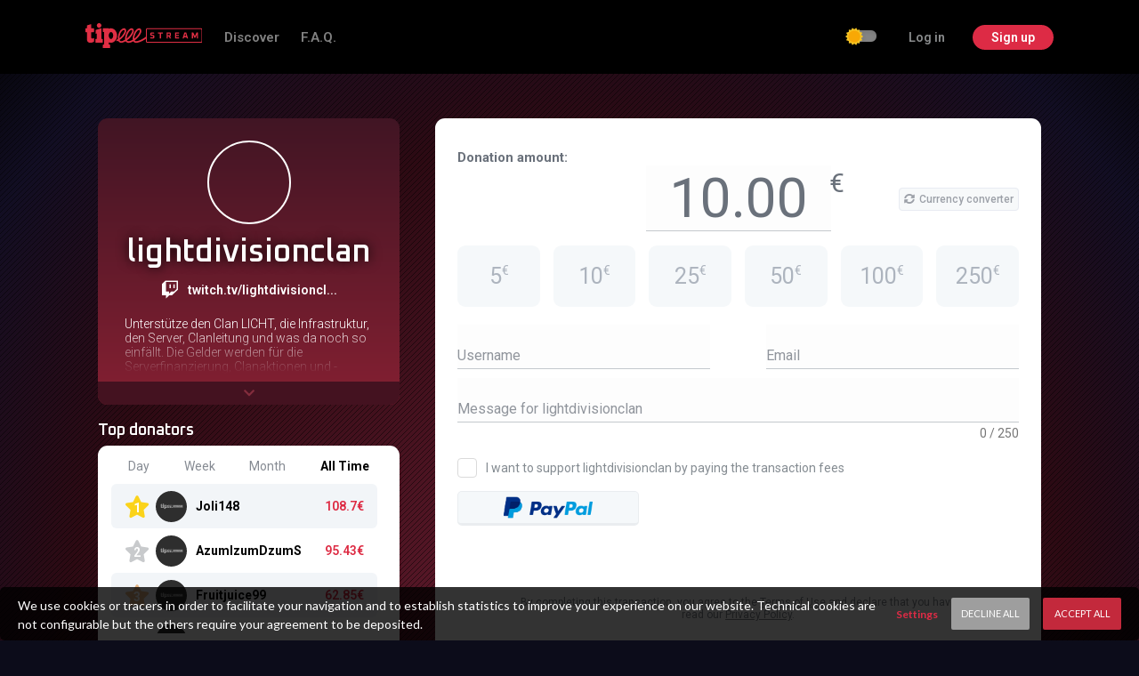

--- FILE ---
content_type: text/html; charset=UTF-8
request_url: https://www.tipeeestream.com/lightdivisionclan/donation
body_size: 1705
content:
<!DOCTYPE html>
<html>
    <head>
        <meta data-n-head="1" charset="utf-8"><meta data-n-head="1" name="viewport" content="width=device-width,initial-scale=1"><meta data-n-head="1" data-hid="og:site_name" property="og:site_name" content="TipeeeStream"><link data-n-head="1" rel="icon" type="image/x-icon" href="/_static/img/icons/favicon.png"><link data-n-head="1" rel="stylesheet" href="https://fonts.googleapis.com/css?family=Roboto:400,500,600,700,800&amp;display=swap"><link data-n-head="1" rel="stylesheet" href="https://fonts.googleapis.com/css?family=Oxanium:400,600,700&amp;display=swap"><link data-n-head="1" rel="stylesheet" href="https://fonts.googleapis.com/icon?family=Material+Icons"><link data-n-head="1" rel="stylesheet" href="https://fonts.googleapis.com/css2?family=Rajdhani:wght@300;400;500;600;700&amp;display=swap"><link data-n-head="1" rel="stylesheet" href="https://fonts.googleapis.com/css?family=Ubuntu"><link data-n-head="1" rel="stylesheet" href="https://fonts.googleapis.com/css?family=Comfortaa:400,700%7CLato:400,400i,700,700i"><link data-n-head="1" rel="stylesheet" href="https://fonts.googleapis.com/css2?family=Oxanium:wght@600;700&amp;family=Roboto:wght@100;300;400;700&amp;display=swap"><script data-n-head="1" src="https://static.cloudflareinsights.com/beacon.min.js" defer data-cf-beacon='{"token": "648d5ca4ac2548f08db07820a9293a84"}'></script><link rel="preload" href="/_nuxt/e071073.js" as="script"><link rel="preload" href="/_nuxt/20250319074813.12.js" as="script"><link rel="preload" href="/_nuxt/20250319074813.90.js" as="script"><link rel="preload" href="/_nuxt/20250319074813.11.js" as="script">
        <style>#pagePlaceholder{position:absolute;top:0;left:0;width:100vw;height:100%;opacity:1;display:flex;align-items:center;justify-content:center;background-color:#0c0c1a}.removePlaceholder{animation:fade-placeholder .2s linear}#pagePlaceholder img{width:70px}@keyframes fade-placeholder{100%{opacity:0;display:none}}.loader-pacman{position:relative;width:80px;height:80px;overflow:hidden}.loader-pacman:after,.loader-pacman:before{content:"";position:absolute;display:block;width:50%;height:100%;top:0;-webkit-transform-origin:100% 50%;transform-origin:100% 50%;background-color:#dd2b45;border-radius:1000px 0 0 1000px}.loader-pacman:before{-webkit-transform:rotate(45deg);transform:rotate(45deg);-webkit-animation:pacman-upper 1s ease infinite;animation:pacman-upper 1s ease infinite}.loader-pacman:after{-webkit-transform:rotate(-45deg);transform:rotate(-45deg);-webkit-animation:pacman-lower 1s ease infinite;animation:pacman-lower 1s ease infinite}@-webkit-keyframes pacman-upper{0%{-webkit-transform:rotate(45deg);transform:rotate(45deg)}50%{-webkit-transform:rotate(90deg);transform:rotate(90deg)}100%{-webkit-transform:rotate(45deg);transform:rotate(45deg)}}@keyframes pacman-upper{0%{-webkit-transform:rotate(45deg);transform:rotate(45deg)}50%{-webkit-transform:rotate(90deg);transform:rotate(90deg)}100%{-webkit-transform:rotate(45deg);transform:rotate(45deg)}}@-webkit-keyframes pacman-lower{0%{-webkit-transform:rotate(-45deg);transform:rotate(-45deg)}50%{-webkit-transform:rotate(-90deg);transform:rotate(-90deg)}100%{-webkit-transform:rotate(-45deg);transform:rotate(-45deg)}}@keyframes pacman-lower{0%{-webkit-transform:rotate(-45deg);transform:rotate(-45deg)}50%{-webkit-transform:rotate(-90deg);transform:rotate(-90deg)}100%{-webkit-transform:rotate(-45deg);transform:rotate(-45deg)}}.loader-pacman__item:before{content:"";display:block;position:absolute;width:6px;height:6px;border-radius:100%;right:0;top:50%;background-color:#dd2b45;-webkit-transform:translateY(-50%);transform:translateY(-50%);-webkit-animation:pacman-item 5s ease infinite;animation:pacman-item 5s ease infinite}@-webkit-keyframes pacman-item{0%{-webkit-transform:translate(100%);transform:translate(100%)}50%{-webkit-transform:translate(-100%);transform:translate(-100%)}100%{-webkit-transform:translate(100%);transform:translate(100%)}}@keyframes pacman-item{0%{-webkit-transform:translate(100%);transform:translate(100%)}50%{-webkit-transform:translate(-100%);transform:translate(-100%)}100%{-webkit-transform:translate(100%);transform:translate(100%)}}</style>
    <title>TipeeeStream - Donate to lightdivisionclan</title><meta data-hid="og:description" data-n-head="true" property="og:description" content="This is my donation page. You can support my work by sending me a tip of the amount of your choice - TipeeeStream"><meta data-hid="description" data-n-head="true" name="description" content="This is my donation page. You can support my work by sending me a tip of the amount of your choice - TipeeeStream"><meta data-hid="keywords" data-n-head="true" name="keywords" content="lightdivisionclan, donation, page, give, tip"><meta data-hid="og:image" data-n-head="true" property="og:image" content="https://www.tipeeestream.com/img/tipeeestream-preview.jpg"></head>
    <body>
        <div id="__nuxt"><style>#nuxt-loading{background:#fff;visibility:hidden;opacity:0;position:absolute;left:0;right:0;top:0;bottom:0;display:flex;justify-content:center;align-items:center;flex-direction:column;animation:nuxtLoadingIn 10s ease;-webkit-animation:nuxtLoadingIn 10s ease;animation-fill-mode:forwards;overflow:hidden}@keyframes nuxtLoadingIn{0%{visibility:hidden;opacity:0}20%{visibility:visible;opacity:0}100%{visibility:visible;opacity:1}}@-webkit-keyframes nuxtLoadingIn{0%{visibility:hidden;opacity:0}20%{visibility:visible;opacity:0}100%{visibility:visible;opacity:1}}#nuxt-loading>div,#nuxt-loading>div:after{border-radius:50%;width:5rem;height:5rem}#nuxt-loading>div{font-size:10px;position:relative;text-indent:-9999em;border:.5rem solid #f5f5f5;border-left:.5rem solid #dd2b45;-webkit-transform:translateZ(0);-ms-transform:translateZ(0);transform:translateZ(0);-webkit-animation:nuxtLoading 1.1s infinite linear;animation:nuxtLoading 1.1s infinite linear}#nuxt-loading.error>div{border-left:.5rem solid #ff4500;animation-duration:5s}@-webkit-keyframes nuxtLoading{0%{-webkit-transform:rotate(0);transform:rotate(0)}100%{-webkit-transform:rotate(360deg);transform:rotate(360deg)}}@keyframes nuxtLoading{0%{-webkit-transform:rotate(0);transform:rotate(0)}100%{-webkit-transform:rotate(360deg);transform:rotate(360deg)}}</style><script>window.addEventListener("error",function(){var e=document.getElementById("nuxt-loading");e&&(e.className+=" error")})</script><div id="nuxt-loading" aria-live="polite" role="status"><div>Loading...</div></div></div><script>window.__NUXT__={config:{}}</script>
        <div id="pagePlaceholder" :style="height:100px;"></div>
    <script src="/_nuxt/e071073.js"></script><script src="/_nuxt/20250319074813.12.js"></script><script src="/_nuxt/20250319074813.90.js"></script><script src="/_nuxt/20250319074813.11.js"></script></body>
</html>


--- FILE ---
content_type: image/svg+xml
request_url: https://www.tipeeestream.com/_nuxt/img/Logo_TipeeeStream.5d8497f.svg
body_size: 3906
content:
<?xml version="1.0" encoding="utf-8"?>
<!-- Generator: Adobe Illustrator 24.1.2, SVG Export Plug-In . SVG Version: 6.00 Build 0)  -->
<svg version="1.1" id="Calque_1" xmlns="http://www.w3.org/2000/svg" xmlns:xlink="http://www.w3.org/1999/xlink" x="0px" y="0px"
	 viewBox="0 0 846.56 178.82" style="enable-background:new 0 0 846.56 178.82;" xml:space="preserve">
<style type="text/css">
	.st0{fill:#E02F44;}
</style>
<g>
	<g>
		<path class="st0" d="M122.55,111.7h-7.11V38.76c0-1.24-1-2.25-2.24-2.25L75.48,47.84c-1.73,0.43-2.24,2.04-2.24,3.28v21.64
			c0,1.24,1,2.25,2.24,2.25l6.74-2.03v38.71h-7.11c-1.24,0-2.24,1.01-2.24,2.25v22.67c0,1.24,1,2.25,2.24,2.25h47.43
			c1.24,0,2.24-1.01,2.24-2.25v-22.67C124.79,112.71,123.79,111.7,122.55,111.7z"/>
	</g>
	<g>
		<path class="st0" d="M98.83,33.24c9.18,0,16.62-7.44,16.62-16.62C115.45,7.44,108.01,0,98.83,0c-9.18,0-16.62,7.44-16.62,16.62
			C82.21,25.8,89.65,33.24,98.83,33.24z"/>
	</g>
	<g>
		<path class="st0" d="M59.67,36.51H42.32c0-0.58,0-1.16,0-1.75v-22.5c0,0,0.56-6.32-6.17-3.97c-6.74,2.34-22.21,6.85-22.21,6.85
			s-3.59,0.52-3.59,5.19c0,3.94,0.06,6.22,0.11,16.19H2.24C1,36.51,0,37.52,0,38.76v22.67c0,1.24,1,2.25,2.24,2.25h8.31
			c0.02,12.06,0.04,28.02,0.04,49.41c0,0-2.03,40.04,48.55,20.32c0,0,2.55-1.38,2.75-3.59v-21.95c0,0,0.03-3.36-3.11-1.85
			c0,0-16.46,7.5-16.46-3.25c0-8.63,0-9.05,0-39.09h17.35c1.24,0,2.24-1.01,2.24-2.25V38.76C61.91,37.52,60.91,36.51,59.67,36.51z"
			/>
	</g>
	<g>
		<path class="st0" d="M184.27,36.51c-5.42,0-10.61,1.1-15.41,3.12v-0.95c0-1.24-1-2.25-2.24-2.25h-38.25
			c-1.24,0-2.24,1.01-2.24,2.25v22.67c0,1.24,1,2.25,2.24,2.25h7.27v88.04h-7.27c-1.24,0-2.24,1.01-2.24,2.25v22.67
			c0,1.24,1,2.25,2.24,2.25h47.6c1.24,0,2.24-1.01,2.24-2.25V153.9c0-1.24-1-2.25-2.24-2.25h-7.11v-15.9
			c4.81,2.02,10,3.12,15.41,3.12c24.7,0,44.73-22.91,44.73-51.18S208.97,36.51,184.27,36.51z M184.78,112.33
			c-8.86-0.04-15.98-11.1-15.92-24.71c0.06-13.61,7.29-24.61,16.14-24.57c8.85,0.04,15.98,11.1,15.92,24.71
			C200.86,101.37,193.63,112.37,184.78,112.33z"/>
	</g>
	<g>
		<path class="st0" d="M837.35,138.87H447.08c-5.08,0-9.21-4.13-9.21-9.21V45.57c0-5.08,4.13-9.21,9.21-9.21h390.27
			c5.08,0,9.21,4.13,9.21,9.21v84.09C846.56,134.74,842.43,138.87,837.35,138.87z M447.08,42.83c-1.51,0-2.73,1.23-2.73,2.73v84.09
			c0,1.51,1.23,2.73,2.73,2.73h390.27c1.51,0,2.73-1.23,2.73-2.73V45.57c0-1.51-1.23-2.73-2.73-2.73H447.08z"/>
	</g>
	<g>
		<g>
			<path class="st0" d="M469.18,105.39v-4.84h19.22c1.24,0,1.86-0.62,1.86-1.86v-4.53c0-1.16-0.52-1.84-1.55-2.05l-12.09-2.42
				c-4.96-0.99-7.44-4.32-7.44-9.98v-3.47c0-6.94,3.47-10.41,10.41-10.41h14.2l4.15,3.22v4.84h-17.98c-1.24,0-1.86,0.62-1.86,1.86
				v4.03c0,1.16,0.52,1.84,1.55,2.05l12.09,2.42c4.96,0.99,7.44,4.32,7.44,9.98v3.97c0,6.94-3.47,10.42-10.42,10.42h-15.44
				L469.18,105.39z"/>
		</g>
		<g>
			<path class="st0" d="M524.98,73.89v-8.06h34.97v8.06h-13.02v34.72H538V73.89H524.98z"/>
		</g>
		<g>
			<path class="st0" d="M587.6,108.61V65.83h20.83c6.94,0,10.41,3.47,10.41,10.41v7.07c0,5.17-1.92,8.41-5.76,9.73l7,13.7
				l-1.05,1.86h-7.69l-7.56-14.88h-7.26v14.88H587.6z M596.52,85.67h11.53c1.24,0,1.86-0.62,1.86-1.86v-8.06
				c0-1.24-0.62-1.86-1.86-1.86h-11.53V85.67z"/>
		</g>
		<g>
			<path class="st0" d="M648.85,108.61V65.83h29.26v8.06h-20.33v8.68h18.47v8.06h-18.47v9.92h20.33v8.06H648.85z"/>
		</g>
		<g>
			<path class="st0" d="M703.4,106.94l12.71-41.1h13.64l12.71,41.1l-1.12,1.67h-7.44l-2.61-8.68h-16.74l-2.6,8.68h-7.44
				L703.4,106.94z M716.98,91.87h11.9l-5.45-17.98h-0.99L716.98,91.87z"/>
		</g>
		<g>
			<path class="st0" d="M769.74,108.61V65.83h10.66l12.09,25.85l12.09-25.85h10.66v42.78h-8.93V81.58l-10.04,21.45h-7.56
				l-10.05-21.45v27.03H769.74z"/>
		</g>
	</g>
	<path class="st0" d="M441.1,93.63c-2.95,2.28-5.98,4.46-9.18,6.66c-9.09,6.24-18.67,11.78-28.6,16.55
		c-8.48,4.08-17.43,7.62-27.21,9.66c-1,0.21-2.01,0.39-3.01,0.55c-0.1,0.02-0.48,0.07-0.74,0.11c-0.36,0.04-0.71,0.08-1.07,0.12
		c-2.02,0.2-4.06,0.26-6.08,0.14c-0.13-0.01-0.71-0.08-0.93-0.1c-0.29-0.05-0.58-0.11-0.87-0.17c-0.76-0.16-1.5-0.39-2.24-0.65
		c0.73,0.24-1.16-0.58-1.54-0.8c-0.15-0.09-0.3-0.19-0.45-0.28c0.12,0.07-0.7-0.54-0.9-0.73c-0.24-0.22-1.11-1.23-1.24-1.34
		c-0.25-0.36-0.49-0.74-0.72-1.12c8.2-5.73,15.8-12.41,22.71-19.59c7.99-8.3,15.38-17.64,20.61-27.94
		c5.1-10.05,8.95-23.91,0.65-33.38c-8.56-9.77-22.74-2.75-30.6,3.86c-7.87,6.62-13.51,15.63-17.77,24.88
		c-4.11,8.93-7.28,18.35-8.87,28.06c-1.01,6.15-1.6,12.82-0.6,19.14c-3.51,2.08-7.13,3.98-10.86,5.64
		c-4.22,1.87-9.71,3.5-14.72,4.29c0.31-0.06-1.17,0.13-1.17,0.13c-0.6,0.06-1.21,0.09-1.81,0.13c-1.15,0.06-2.3,0.06-3.44,0.01
		c-0.32-0.01-0.64-0.04-0.97-0.07c0.33,0.02-0.69-0.1-0.89-0.14c-0.89-0.17-1.76-0.42-2.62-0.72c0.54,0.17-1.25-0.61-1.61-0.82
		c-0.17-0.1-0.33-0.2-0.49-0.31c-0.16-0.11-0.45-0.33-0.56-0.43c-0.5-0.43-0.95-0.92-1.38-1.42c-0.11-0.14-0.23-0.29-0.29-0.38
		c-0.29-0.41-0.54-0.85-0.79-1.28c9.16-6.25,17.6-13.57,25.03-21.8c9.13-10.13,17.37-21.94,22.41-34.67
		c4.11-10.37,2.95-23.64-8.64-28.14c-5.19-2.01-11.06-0.37-15.9,1.73c-6.58,2.85-12.12,8.32-16.61,13.77
		c-5.84,7.08-9.89,15.4-13.29,23.87c-3.64,9.09-6.08,18.68-6.94,28.44c-0.33,3.75-0.34,7.75,0.21,11.64
		c-4.41,2.61-8.98,4.96-13.68,7.01c-0.29,0.11-1.53,0.63-1.9,0.78c-0.59,0.23-1.19,0.46-1.79,0.68c-0.53,0.19-1.06,0.38-1.6,0.55
		c-1.12,0.33-2.24,0.63-3.38,0.9c-0.53,0.12-1.06,0.23-1.6,0.33c-0.11,0.02-0.72,0.11-0.95,0.16c-1.79,0.2-3.59,0.23-5.38,0.07
		c-0.05-0.01-0.09-0.02-0.15-0.03c-0.39-0.07-0.77-0.16-1.15-0.25c-0.51-0.12-1.01-0.29-1.51-0.46c0.16,0.03-1.17-0.56-1.49-0.75
		c-0.29-0.17-0.57-0.36-0.85-0.55c-0.06-0.05-0.12-0.11-0.21-0.18c-0.53-0.46-1.01-0.97-1.47-1.49c-0.03-0.03-0.07-0.08-0.11-0.13
		c-0.16-0.22-0.31-0.44-0.46-0.66c-0.4-0.61-0.75-1.25-1.08-1.89c-0.07-0.13-0.12-0.26-0.18-0.39c-0.09-0.21-0.34-0.79-0.41-0.99
		c-0.04-0.11-0.07-0.22-0.11-0.34c15.11-9.51,27.93-22.37,37.33-37.76c6.41-10.51,14.04-24.87,7.69-37.1
		c-5.74-11.06-19.86-8.51-28.46-2.92c-15.89,10.33-23.84,28.96-27.76,46.8c-1.63,7.44-2.99,16.62-2.14,25.22
		c-2.7,1.44-5.49,2.7-8.29,3.92c-2.93,1.28-3.58,5.52-2.11,8.03c1.76,3,5.1,3.38,8.03,2.11c1.78-0.78,3.53-1.6,5.27-2.46
		c1.4,3.12,3.34,5.96,5.96,8.33c7.74,7.03,18.65,6.6,28.09,3.8c6.79-2.11,13.4-5.26,19.66-8.89c0.26,0.42,0.52,0.84,0.8,1.25
		c5.52,7.97,14.68,10.42,23.97,9.63c10.93-0.92,21.33-5.17,30.81-10.59c3.99,6.3,10.29,9.87,18.18,10.65
		c8.77,0.88,18.17-1.8,26.38-4.6c17.79-6.06,34.74-15.39,50.04-26.37V93.63z M246.49,98.52c0.01-0.09,0.06-0.42,0.09-0.68
		c0.06-0.4,0.12-0.8,0.18-1.19c0.15-0.99,0.33-1.97,0.52-2.96c0.4-2.14,0.9-4.27,1.43-6.39c1.02-3.98,2.28-7.9,3.75-11.74
		c0.29-0.75,0.59-1.5,0.9-2.24c0.02-0.02,0.71-1.61,0.85-1.92c0.78-1.7,1.63-3.36,2.53-5c0.76-1.37,1.58-2.7,2.45-3.99
		c0.24-0.35,0.48-0.69,0.73-1.04c-0.05,0.09,0.94-1.17,0.9-1.13c0.85-1.04,1.76-2.03,2.68-3.01c4.05-4.34,8.82-8,14.13-9.1
		c0.05-0.01,0.08-0.02,0.13-0.03c0.09,0,0.22-0.01,0.42-0.02c0.5-0.03,0.99-0.01,1.49,0.01c0,0,0.01,0,0.01,0
		c0.07,0.02,0.16,0.04,0.28,0.07c0.25,0.05,0.5,0.13,0.74,0.21c-0.36-0.11,0.47,0.24,0.7,0.37c0.04,0.02,0.07,0.04,0.1,0.06
		c0.03,0.02,0.05,0.04,0.08,0.07c0.11,0.1,0.41,0.44,0.55,0.58c0.13,0.2,0.25,0.39,0.36,0.6c0.03,0.09,0.33,0.71,0.39,0.89
		c0.16,0.49,0.26,0.99,0.37,1.49c0.01,0.05,0.02,0.08,0.03,0.12c0,0.09,0.01,0.25,0.02,0.5c0.04,0.59,0.03,1.18,0.01,1.77
		c-0.05,2.5-0.89,5.27-1.96,8.14c-2.52,6.74-6.72,13.2-10.82,19.06c-3.79,5.41-8.24,10.35-13.04,14.89
		c-3.58,3.39-7.46,6.48-11.53,9.3C245.99,103.65,246.19,101.08,246.49,98.52z M298.51,107.18c0.05-1.06,0.14-2.12,0.24-3.17
		c0.04-0.41,0.09-0.81,0.14-1.22c-0.01,0.11,0.19-1.38,0.22-1.56c0.74-4.71,1.92-9.34,3.35-13.88c2.68-8.52,5.81-15.7,11.03-23.56
		c0.5-0.76,1.03-1.49,1.56-2.23c0.05-0.07,0.1-0.13,0.13-0.18c0.51-0.65,1.05-1.28,1.59-1.91c2.35-2.77,4.99-5.41,7.96-7.52
		c2.26-1.6,4.33-2.66,6.46-3.32c0.55-0.17,1.11-0.29,1.67-0.41c0.07-0.01,0.12-0.03,0.18-0.04c0.09,0,0.21-0.01,0.38-0.02
		c0.5-0.04,1-0.02,1.5,0c0.09,0,0.15,0,0.2,0c0.1,0.03,0.27,0.08,0.55,0.15c0.14,0.03,0.52,0.18,0.73,0.25
		c0.22,0.12,0.44,0.25,0.65,0.38c0.04,0.04,0.1,0.1,0.17,0.16c0.1,0.1,0.36,0.4,0.5,0.56c0.15,0.24,0.29,0.48,0.42,0.72
		c0.03,0.05,0.05,0.09,0.08,0.14c0.02,0.06,0.04,0.12,0.07,0.2c0.17,0.47,0.28,0.96,0.39,1.45c0.02,0.13,0.04,0.23,0.06,0.32
		c0.02,0.27,0.05,0.53,0.06,0.8c0.29,5.24-2.52,10.85-5.33,15.98c-8.7,15.92-20.86,29.4-35.03,39.92
		C298.46,108.52,298.48,107.85,298.51,107.18z M353.8,106.67c0.06-1.06,0.16-2.13,0.27-3.19c0.01-0.09,0.1-0.83,0.12-1.03
		c0.06-0.4,0.12-0.81,0.18-1.21c0.38-2.42,0.89-4.82,1.47-7.21c1.14-4.68,2.64-9.26,4.38-13.74c0.21-0.53,0.42-1.06,0.64-1.59
		c0.06-0.15,0.1-0.25,0.14-0.34c0.04-0.09,0.08-0.19,0.15-0.34c0.44-1.02,0.9-2.03,1.37-3.04c0.98-2.09,2.04-4.14,3.16-6.16
		c0.96-1.72,1.99-3.39,3.07-5.03c0.5-0.76,1.03-1.49,1.56-2.23c0.05-0.07,0.1-0.13,0.13-0.18c0.73-0.92,1.5-1.81,2.27-2.69
		c3.94-4.5,9.04-8.82,14.16-10.16c0.11-0.03,0.88-0.16,1.05-0.2c0.34-0.02,0.68-0.03,1.03-0.04c0.14,0,0.58,0.05,0.82,0.07
		c0.28,0.07,0.55,0.14,0.82,0.22c0.03,0.01,0.04,0.01,0.06,0.02c0.04,0.02,0.08,0.05,0.14,0.08c0.13,0.07,0.51,0.32,0.68,0.43
		c0.18,0.17,0.35,0.34,0.51,0.52c0.01,0.01,0.02,0.02,0.03,0.03c0.13,0.2,0.26,0.39,0.38,0.6c0.07,0.11,0.28,0.59,0.38,0.78
		c0.11,0.33,0.21,0.66,0.3,1c0.12,0.45,0.21,0.91,0.28,1.36c-0.15-0.8,0.03,0.85,0.03,0.95c0.13,2.93-0.35,4.97-1.26,8.01
		c-1.48,4.96-4.14,9.56-6.91,13.9c-6.29,9.88-14.39,18.61-23.24,26.54c-2.66,2.39-5.43,4.68-8.28,6.85
		C353.71,108.65,353.74,107.66,353.8,106.67z"/>
</g>
</svg>


--- FILE ---
content_type: application/javascript
request_url: https://www.tipeeestream.com/_nuxt/20250319074813.11.js
body_size: 101703
content:
(window.webpackJsonp=window.webpackJsonp||[]).push([[11],{0:function(t,e,n){"use strict";n.d(e,"k",(function(){return y})),n.d(e,"m",(function(){return k})),n.d(e,"l",(function(){return w})),n.d(e,"e",(function(){return _})),n.d(e,"b",(function(){return j})),n.d(e,"s",(function(){return O})),n.d(e,"g",(function(){return A})),n.d(e,"h",(function(){return P})),n.d(e,"d",(function(){return C})),n.d(e,"r",(function(){return E})),n.d(e,"j",(function(){return S})),n.d(e,"t",(function(){return z})),n.d(e,"o",(function(){return R})),n.d(e,"q",(function(){return D})),n.d(e,"f",(function(){return I})),n.d(e,"c",(function(){return $})),n.d(e,"i",(function(){return L})),n.d(e,"p",(function(){return N})),n.d(e,"a",(function(){return Y})),n.d(e,"n",(function(){return K})),n.d(e,"u",(function(){return J}));n(22),n(37),n(10),n(38),n(16),n(19),n(52),n(393);var o=n(12),r=(n(31),n(32),n(344),n(131),n(104),n(51),n(34),n(4)),c=(n(36),n(14),n(13),n(5)),l=n(6),d=(n(9),n(7),n(160),n(2)),m=n(76);function f(object,t){var e=Object.keys(object);if(Object.getOwnPropertySymbols){var n=Object.getOwnPropertySymbols(object);t&&(n=n.filter((function(t){return Object.getOwnPropertyDescriptor(object,t).enumerable}))),e.push.apply(e,n)}return e}function h(t){for(var i=1;i<arguments.length;i++){var source=null!=arguments[i]?arguments[i]:{};i%2?f(Object(source),!0).forEach((function(e){Object(c.a)(t,e,source[e])})):Object.getOwnPropertyDescriptors?Object.defineProperties(t,Object.getOwnPropertyDescriptors(source)):f(Object(source)).forEach((function(e){Object.defineProperty(t,e,Object.getOwnPropertyDescriptor(source,e))}))}return t}function v(t,e){var n;if("undefined"==typeof Symbol||null==t[Symbol.iterator]){if(Array.isArray(t)||(n=function(t,e){if(!t)return;if("string"==typeof t)return x(t,e);var n=Object.prototype.toString.call(t).slice(8,-1);"Object"===n&&t.constructor&&(n=t.constructor.name);if("Map"===n||"Set"===n)return Array.from(t);if("Arguments"===n||/^(?:Ui|I)nt(?:8|16|32)(?:Clamped)?Array$/.test(n))return x(t,e)}(t))||e&&t&&"number"==typeof t.length){n&&(t=n);var i=0,o=function(){};return{s:o,n:function(){return i>=t.length?{done:!0}:{done:!1,value:t[i++]}},e:function(t){throw t},f:o}}throw new TypeError("Invalid attempt to iterate non-iterable instance.\nIn order to be iterable, non-array objects must have a [Symbol.iterator]() method.")}var r,c=!0,l=!1;return{s:function(){n=t[Symbol.iterator]()},n:function(){var t=n.next();return c=t.done,t},e:function(t){l=!0,r=t},f:function(){try{c||null==n.return||n.return()}finally{if(l)throw r}}}}function x(t,e){(null==e||e>t.length)&&(e=t.length);for(var i=0,n=new Array(e);i<e;i++)n[i]=t[i];return n}function y(t){d.default.config.errorHandler&&d.default.config.errorHandler(t)}function k(t){return t.then((function(t){return t.default||t}))}function w(t){return t.$options&&"function"==typeof t.$options.fetch&&!t.$options.fetch.length}function _(t){var e,n=arguments.length>1&&void 0!==arguments[1]?arguments[1]:[],o=t.$children||[],r=v(o);try{for(r.s();!(e=r.n()).done;){var c=e.value;c.$fetch?n.push(c):c.$children&&_(c,n)}}catch(t){r.e(t)}finally{r.f()}return n}function j(t,e){if(e||!t.options.__hasNuxtData){var n=t.options._originDataFn||t.options.data||function(){return{}};t.options._originDataFn=n,t.options.data=function(){var data=n.call(this,this);return this.$ssrContext&&(e=this.$ssrContext.asyncData[t.cid]),h(h({},data),e)},t.options.__hasNuxtData=!0,t._Ctor&&t._Ctor.options&&(t._Ctor.options.data=t.options.data)}}function O(t){return t.options&&t._Ctor===t||(t.options?(t._Ctor=t,t.extendOptions=t.options):(t=d.default.extend(t))._Ctor=t,!t.options.name&&t.options.__file&&(t.options.name=t.options.__file)),t}function A(t){var e=arguments.length>1&&void 0!==arguments[1]&&arguments[1],n=arguments.length>2&&void 0!==arguments[2]?arguments[2]:"components";return Array.prototype.concat.apply([],t.matched.map((function(t,o){return Object.keys(t[n]).map((function(r){return e&&e.push(o),t[n][r]}))})))}function P(t){var e=arguments.length>1&&void 0!==arguments[1]&&arguments[1];return A(t,e,"instances")}function C(t,e){return Array.prototype.concat.apply([],t.matched.map((function(t,n){return Object.keys(t.components).reduce((function(o,r){return t.components[r]?o.push(e(t.components[r],t.instances[r],t,r,n)):delete t.components[r],o}),[])})))}function E(t,e){return Promise.all(C(t,function(){var t=Object(r.a)(regeneratorRuntime.mark((function t(n,o,r,c){return regeneratorRuntime.wrap((function(t){for(;;)switch(t.prev=t.next){case 0:if("function"!=typeof n||n.options){t.next=4;break}return t.next=3,n();case 3:n=t.sent;case 4:return r.components[c]=n=O(n),t.abrupt("return","function"==typeof e?e(n,o,r,c):n);case 6:case"end":return t.stop()}}),t)})));return function(e,n,o,r){return t.apply(this,arguments)}}()))}function S(t){return T.apply(this,arguments)}function T(){return(T=Object(r.a)(regeneratorRuntime.mark((function t(e){return regeneratorRuntime.wrap((function(t){for(;;)switch(t.prev=t.next){case 0:if(e){t.next=2;break}return t.abrupt("return");case 2:return t.next=4,E(e);case 4:return t.abrupt("return",h(h({},e),{},{meta:A(e).map((function(t,n){return h(h({},t.options.meta),(e.matched[n]||{}).meta)}))}));case 5:case"end":return t.stop()}}),t)})))).apply(this,arguments)}function z(t,e){return M.apply(this,arguments)}function M(){return(M=Object(r.a)(regeneratorRuntime.mark((function t(e,n){var r,c,d,m;return regeneratorRuntime.wrap((function(t){for(;;)switch(t.prev=t.next){case 0:return e.context||(e.context={isStatic:!0,isDev:!1,isHMR:!1,app:e,store:e.store,payload:n.payload,error:n.error,base:"/",env:{TIPEEESTREAM_API_BASE:"https://www.tipeeestream.com",TIPEEESTREAM_BASE_URL:"https://www.tipeeestream.com",TIPEEESTREAM_WIDGET_BASE:"https://widgets.tipeeestream.com",TIPEEE_NODE_PLUGIN_MODAL_SMALL_CLIENT_WIDTH:"3000",ADYEN_ENV:"live",TIPEEESTREAM_SSO_URI:"https://sso-cf.tipeeestream.com:443",TIPEEESTREAM_BASE_DNS:"https://www.tipeeestream.com",CLOUDFLARE_IMAGE:"1"}},n.ssrContext&&(e.context.ssrContext=n.ssrContext),e.context.redirect=function(t,path,n){if(t){e.context._redirected=!0;var r=Object(o.a)(path);if("number"==typeof t||"undefined"!==r&&"object"!==r||(n=path||{},path=t,r=Object(o.a)(path),t=302),"object"===r&&(path=e.router.resolve(path).route.fullPath),!/(^[.]{1,2}\/)|(^\/(?!\/))/.test(path))throw path=V(path,n),window.location.replace(path),new Error("ERR_REDIRECT");e.context.next({path:path,query:n,status:t})}},e.context.nuxtState=window.__NUXT__),t.next=3,Promise.all([S(n.route),S(n.from)]);case 3:r=t.sent,c=Object(l.a)(r,2),d=c[0],m=c[1],n.route&&(e.context.route=d),n.from&&(e.context.from=m),e.context.next=n.next,e.context._redirected=!1,e.context._errored=!1,e.context.isHMR=!1,e.context.params=e.context.route.params||{},e.context.query=e.context.route.query||{};case 15:case"end":return t.stop()}}),t)})))).apply(this,arguments)}function R(t,e){return!t.length||e._redirected||e._errored?Promise.resolve():D(t[0],e).then((function(){return R(t.slice(1),e)}))}function D(t,e){var n;return(n=2===t.length?new Promise((function(n){t(e,(function(t,data){t&&e.error(t),n(data=data||{})}))})):t(e))&&n instanceof Promise&&"function"==typeof n.then?n:Promise.resolve(n)}function I(base,t){if("hash"===t)return window.location.hash.replace(/^#\//,"");base=decodeURI(base).slice(0,-1);var path=decodeURI(window.location.pathname);base&&path.startsWith(base)&&(path=path.slice(base.length));var e=(path||"/")+window.location.search+window.location.hash;return Object(m.b)(e)}function $(t,e){return function(t,e){for(var n=new Array(t.length),i=0;i<t.length;i++)"object"===Object(o.a)(t[i])&&(n[i]=new RegExp("^(?:"+t[i].pattern+")$",F(e)));return function(e,o){for(var path="",data=e||{},r=(o||{}).pretty?H:encodeURIComponent,c=0;c<t.length;c++){var l=t[c];if("string"!=typeof l){var d=data[l.name||"pathMatch"],m=void 0;if(null==d){if(l.optional){l.partial&&(path+=l.prefix);continue}throw new TypeError('Expected "'+l.name+'" to be defined')}if(Array.isArray(d)){if(!l.repeat)throw new TypeError('Expected "'+l.name+'" to not repeat, but received `'+JSON.stringify(d)+"`");if(0===d.length){if(l.optional)continue;throw new TypeError('Expected "'+l.name+'" to not be empty')}for(var f=0;f<d.length;f++){if(m=r(d[f]),!n[c].test(m))throw new TypeError('Expected all "'+l.name+'" to match "'+l.pattern+'", but received `'+JSON.stringify(m)+"`");path+=(0===f?l.prefix:l.delimiter)+m}}else{if(m=l.asterisk?H(d,!0):r(d),!n[c].test(m))throw new TypeError('Expected "'+l.name+'" to match "'+l.pattern+'", but received "'+m+'"');path+=l.prefix+m}}else path+=l}return path}}(function(t,e){var n,o=[],r=0,c=0,path="",l=e&&e.delimiter||"/";for(;null!=(n=B.exec(t));){var d=n[0],m=n[1],f=n.index;if(path+=t.slice(c,f),c=f+d.length,m)path+=m[1];else{var h=t[c],v=n[2],x=n[3],y=n[4],k=n[5],w=n[6],_=n[7];path&&(o.push(path),path="");var j=null!=v&&null!=h&&h!==v,O="+"===w||"*"===w,A="?"===w||"*"===w,P=n[2]||l,pattern=y||k;o.push({name:x||r++,prefix:v||"",delimiter:P,optional:A,repeat:O,partial:j,asterisk:Boolean(_),pattern:pattern?G(pattern):_?".*":"[^"+U(P)+"]+?"})}}c<t.length&&(path+=t.substr(c));path&&o.push(path);return o}(t,e),e)}function L(t,e){var n={},o=h(h({},t),e);for(var r in o)String(t[r])!==String(e[r])&&(n[r]=!0);return n}function N(t){var e;if(t.message||"string"==typeof t)e=t.message||t;else try{e=JSON.stringify(t,null,2)}catch(n){e="[".concat(t.constructor.name,"]")}return h(h({},t),{},{message:e,statusCode:t.statusCode||t.status||t.response&&t.response.status||500})}window.onNuxtReadyCbs=[],window.onNuxtReady=function(t){window.onNuxtReadyCbs.push(t)};var B=new RegExp(["(\\\\.)","([\\/.])?(?:(?:\\:(\\w+)(?:\\(((?:\\\\.|[^\\\\()])+)\\))?|\\(((?:\\\\.|[^\\\\()])+)\\))([+*?])?|(\\*))"].join("|"),"g");function H(t,e){var n=e?/[?#]/g:/[/?#]/g;return encodeURI(t).replace(n,(function(t){return"%"+t.charCodeAt(0).toString(16).toUpperCase()}))}function U(t){return t.replace(/([.+*?=^!:${}()[\]|/\\])/g,"\\$1")}function G(t){return t.replace(/([=!:$/()])/g,"\\$1")}function F(t){return t&&t.sensitive?"":"i"}function V(t,e){var n,o=t.indexOf("://");-1!==o?(n=t.substring(0,o),t=t.substring(o+3)):t.startsWith("//")&&(t=t.substring(2));var r,c=t.split("/"),d=(n?n+"://":"//")+c.shift(),path=c.join("/");if(""===path&&1===c.length&&(d+="/"),2===(c=path.split("#")).length){var m=c,f=Object(l.a)(m,2);path=f[0],r=f[1]}return d+=path?"/"+path:"",e&&"{}"!==JSON.stringify(e)&&(d+=(2===t.split("?").length?"&":"?")+function(t){return Object.keys(t).sort().map((function(e){var n=t[e];return null==n?"":Array.isArray(n)?n.slice().map((function(t){return[e,"=",t].join("")})).join("&"):e+"="+n})).filter(Boolean).join("&")}(e)),d+=r?"#"+r:""}function Y(t,e,n){t.$options[e]||(t.$options[e]=[]),t.$options[e].includes(n)||t.$options[e].push(n)}function W(path){return path.replace(/\/+$/,"")||"/"}function K(t,e){return W(t)===W(e)}function J(t){try{window.history.scrollRestoration=t}catch(t){}}},103:function(t,e,n){"use strict";n(9),n(37),n(10),n(36),n(38),n(13),n(31),n(32),n(7),n(16),n(19);var o=n(2);function r(t,e){var n;if("undefined"==typeof Symbol||null==t[Symbol.iterator]){if(Array.isArray(t)||(n=function(t,e){if(!t)return;if("string"==typeof t)return c(t,e);var n=Object.prototype.toString.call(t).slice(8,-1);"Object"===n&&t.constructor&&(n=t.constructor.name);if("Map"===n||"Set"===n)return Array.from(t);if("Arguments"===n||/^(?:Ui|I)nt(?:8|16|32)(?:Clamped)?Array$/.test(n))return c(t,e)}(t))||e&&t&&"number"==typeof t.length){n&&(t=n);var i=0,o=function(){};return{s:o,n:function(){return i>=t.length?{done:!0}:{done:!1,value:t[i++]}},e:function(t){throw t},f:o}}throw new TypeError("Invalid attempt to iterate non-iterable instance.\nIn order to be iterable, non-array objects must have a [Symbol.iterator]() method.")}var r,l=!0,d=!1;return{s:function(){n=t[Symbol.iterator]()},n:function(){var t=n.next();return l=t.done,t},e:function(t){d=!0,r=t},f:function(){try{l||null==n.return||n.return()}finally{if(d)throw r}}}}function c(t,e){(null==e||e>t.length)&&(e=t.length);for(var i=0,n=new Array(e);i<e;i++)n[i]=t[i];return n}var l=window.requestIdleCallback||function(t){var e=Date.now();return setTimeout((function(){t({didTimeout:!1,timeRemaining:function(){return Math.max(0,50-(Date.now()-e))}})}),1)},d=window.cancelIdleCallback||function(t){clearTimeout(t)},m=window.IntersectionObserver&&new window.IntersectionObserver((function(t){t.forEach((function(t){var e=t.intersectionRatio,link=t.target;e<=0||link.__prefetch()}))}));e.a={name:"NuxtLink",extends:o.default.component("RouterLink"),props:{prefetch:{type:Boolean,default:!0},noPrefetch:{type:Boolean,default:!1}},mounted:function(){this.prefetch&&!this.noPrefetch&&(this.handleId=l(this.observe,{timeout:2e3}))},beforeDestroy:function(){d(this.handleId),this.__observed&&(m.unobserve(this.$el),delete this.$el.__prefetch)},methods:{observe:function(){m&&this.shouldPrefetch()&&(this.$el.__prefetch=this.prefetchLink.bind(this),m.observe(this.$el),this.__observed=!0)},shouldPrefetch:function(){return this.getPrefetchComponents().length>0},canPrefetch:function(){var t=navigator.connection;return!(this.$nuxt.isOffline||t&&((t.effectiveType||"").includes("2g")||t.saveData))},getPrefetchComponents:function(){return this.$router.resolve(this.to,this.$route,this.append).resolved.matched.map((function(t){return t.components.default})).filter((function(t){return"function"==typeof t&&!t.options&&!t.__prefetched}))},prefetchLink:function(){if(this.canPrefetch()){m.unobserve(this.$el);var t,e=r(this.getPrefetchComponents());try{for(e.s();!(t=e.n()).done;){var n=t.value,o=n();o instanceof Promise&&o.catch((function(){})),n.__prefetched=!0}}catch(t){e.e(t)}finally{e.f()}}}}}},123:function(t,e,n){"use strict";n(37),n(10),n(36),n(38),n(13),n(31),n(32),n(7);var o=n(12),r=(n(9),n(52),n(34),regeneratorRuntime.mark(d));function c(t,e){var n;if("undefined"==typeof Symbol||null==t[Symbol.iterator]){if(Array.isArray(t)||(n=function(t,e){if(!t)return;if("string"==typeof t)return l(t,e);var n=Object.prototype.toString.call(t).slice(8,-1);"Object"===n&&t.constructor&&(n=t.constructor.name);if("Map"===n||"Set"===n)return Array.from(t);if("Arguments"===n||/^(?:Ui|I)nt(?:8|16|32)(?:Clamped)?Array$/.test(n))return l(t,e)}(t))||e&&t&&"number"==typeof t.length){n&&(t=n);var i=0,o=function(){};return{s:o,n:function(){return i>=t.length?{done:!0}:{done:!1,value:t[i++]}},e:function(t){throw t},f:o}}throw new TypeError("Invalid attempt to iterate non-iterable instance.\nIn order to be iterable, non-array objects must have a [Symbol.iterator]() method.")}var r,c=!0,d=!1;return{s:function(){n=t[Symbol.iterator]()},n:function(){var t=n.next();return c=t.done,t},e:function(t){d=!0,r=t},f:function(){try{c||null==n.return||n.return()}finally{if(d)throw r}}}}function l(t,e){(null==e||e>t.length)&&(e=t.length);for(var i=0,n=new Array(e);i<e;i++)n[i]=t[i];return n}function d(t,e){var n,l,d;return regeneratorRuntime.wrap((function(r){for(;;)switch(r.prev=r.next){case 0:return d=function(t,e){var r,m,f,h,v;return regeneratorRuntime.wrap((function(n){for(;;)switch(n.prev=n.next){case 0:if(!(e>=l.length)){n.next=4;break}return n.next=3,t;case 3:return n.abrupt("return");case 4:if("*"!==(r=l[e])){n.next=34;break}if(!Array.isArray(t)){n.next=25;break}m=c(t),n.prev=8,m.s();case 10:if((f=m.n()).done){n.next=15;break}return h=f.value,n.delegateYield(d(h,e+1),"t0",13);case 13:n.next=10;break;case 15:n.next=20;break;case 17:n.prev=17,n.t1=n.catch(8),m.e(n.t1);case 20:return n.prev=20,m.f(),n.finish(20);case 23:n.next=32;break;case 25:if("object"!==Object(o.a)(t)){n.next=32;break}n.t2=regeneratorRuntime.keys(t);case 27:if((n.t3=n.t2()).done){n.next=32;break}return v=n.t3.value,n.delegateYield(d(t[v],e+1),"t4",30);case 30:n.next=27;break;case 32:n.next=36;break;case 34:if(!t||void 0===t[r]){n.next=36;break}return n.delegateYield(d(t[r],e+1),"t5",36);case 36:case"end":return n.stop()}}),n,null,[[8,17,20,23]])},n=regeneratorRuntime.mark(d),l=e.split("."),r.delegateYield(d(t,0),"t0",4);case 4:case"end":return r.stop()}}),r)}e.a=d},125:function(t,e,n){"use strict";var o={};o.anonymous=n(375),o.anonymous=o.anonymous.default||o.anonymous,o.autoAuth=n(376),o.autoAuth=o.autoAuth.default||o.autoAuth,o.dashboardTraduction=n(377),o.dashboardTraduction=o.dashboardTraduction.default||o.dashboardTraduction,o.default=n(378),o.default=o.default.default||o.default,o.discord=n(379),o.discord=o.discord.default||o.discord,o.errors=n(380),o.errors=o.errors.default||o.errors,o.getCategories=n(381),o.getCategories=o.getCategories.default||o.getCategories,o.historyNav=n(382),o.historyNav=o.historyNav.default||o.historyNav,o.isAlphaV2=n(383),o.isAlphaV2=o.isAlphaV2.default||o.isAlphaV2,o.isBetaV2=n(384),o.isBetaV2=o.isBetaV2.default||o.isBetaV2,o.isConnected=n(385),o.isConnected=o.isConnected.default||o.isConnected,o.isCreator=n(386),o.isCreator=o.isCreator.default||o.isCreator,o.merchant=n(387),o.merchant=o.merchant.default||o.merchant,o.newPage=n(388),o.newPage=o.newPage.default||o.newPage,o.pageTraduction=n(389),o.pageTraduction=o.pageTraduction.default||o.pageTraduction,o.redirection=n(390),o.redirection=o.redirection.default||o.redirection,o.redirectionCoAdmin=n(391),o.redirectionCoAdmin=o.redirectionCoAdmin.default||o.redirectionCoAdmin,e.a=o},127:function(t,e,n){"use strict";(function(t){n(22),n(10),n(59);var o=n(5),r=(n(14),n(34),n(65)),c=n(4),l=(n(13),n(12)),d=(n(9),n(7),n(160),n(16),n(19),n(6)),m=(n(52),n(51),n(475),n(128)),f=n.n(m),h=n(331);function v(object,t){var e=Object.keys(object);if(Object.getOwnPropertySymbols){var n=Object.getOwnPropertySymbols(object);t&&(n=n.filter((function(t){return Object.getOwnPropertyDescriptor(object,t).enumerable}))),e.push.apply(e,n)}return e}function x(t){for(var i=1;i<arguments.length;i++){var source=null!=arguments[i]?arguments[i]:{};i%2?v(Object(source),!0).forEach((function(e){Object(o.a)(t,e,source[e])})):Object.getOwnPropertyDescriptors?Object.defineProperties(t,Object.getOwnPropertyDescriptors(source)):v(Object(source)).forEach((function(e){Object.defineProperty(t,e,Object.getOwnPropertyDescriptor(source,e))}))}return t}var y=n.n(h)()("nuxt-socket-io");var k,w,_,j=(void 0===t.env.TEST&&(k={sockets:[{name:"ts",url:"https://sso-cf.tipeeestream.com:443",default:!0,vuex:{}}]}),Object.freeze({get:function(){return k},set:function(t){return k=t}})),O={};function A(t,e){var n,o,pre,body,r,c,l;if("string"==typeof t){var m=[],f=t.trim().split(/\s*\]\s*/);f.length>1?(pre=f[0],m=f[1].split(/\s*\[\s*/)):m=f[0].split(/\s*\[\s*/);var h=m,v=Object(d.a)(h,2);if(body=v[0],r=v[1],body.includes("--\x3e")){var x=body.split(/\s*-->\s*/),y=Object(d.a)(x,2);n=y[0],o=y[1]}else if(body.includes("<--")){var k=body.split(/\s*<--\s*/),w=Object(d.a)(k,2);n=w[0],o=w[1]}else n=body;if("emitter"===e){var _=n.split(/\s*\+\s*/),j=Object(d.a)(_,2);c=j[0],l=j[1]}else void 0===o&&(o=n)}else if("emitBack"===e){var O=Object.entries(t),A=Object(d.a)(O,1),P=Object(d.a)(A[0],2);o=P[0],n=P[1]}else{var C=Object.entries(t),E=Object(d.a)(C,1),S=Object(d.a)(E[0],2);n=S[0],o=S[1]}return{pre:pre,post:r,evt:n,mapTo:o,emitEvt:c,msgLabel:l}}function P(t,e){var n;return void 0!==e&&(void 0!==t[e]?"object"===Object(l.a)(t[e])?(n="Array"===t[e].constructor.name?[]:{},Object.assign(n,t[e])):n=t[e]:w('prop or data item "'.concat(e,'" not defined')),y("assigned ".concat(e," to ").concat(n))),n}function C(t,e,n){void 0!==e&&(void 0!==t[e]?"function"!=typeof t[e]&&(t[e]=n,y("assigned ".concat(n," to ").concat(e))):w("".concat(e," not defined on instance")))}function E(t,e,n){return S.apply(this,arguments)}function S(){return(S=Object(c.a)(regeneratorRuntime.mark((function t(e,n,data){return regeneratorRuntime.wrap((function(t){for(;;)switch(t.prev=t.next){case 0:if(void 0===n){t.next=8;break}if(!e[n]){t.next=7;break}return t.next=4,e[n](data);case 4:return t.abrupt("return",t.sent);case 7:w("method ".concat(n," not defined"));case 8:case"end":return t.stop()}}),t)})))).apply(this,arguments)}function T(t){return t&&Array.isArray(t)&&t.length>0}var z,M={clientApiEvents:function(t){var e=t.ctx,n=t.store,o=t.socket,l=t.api,m=l.evts;Object.entries(m).forEach((function(t){var m=Object(d.a)(t,2),f=m[0],h=m[1].data,v=f+"Emit";void 0!==e[f]&&void 0!==h&&(Object.entries(h).forEach((function(t){var n=Object(d.a)(t,2),o=n[0],r=n[1];e.$set(e[f],o,r)})),y("Initialized data for",f,h)),void 0===e[v]&&(e[v]=function(t){var d=t||{},m=d.label,h=d.ack,y=Object(r.a)(d,["label","ack"]);return new Promise(function(){var t=Object(c.a)(regeneratorRuntime.mark((function t(r,c){var label,d,k;return regeneratorRuntime.wrap((function(t){for(;;)switch(t.prev=t.next){case 0:if(label=m||l.label,(d=Object.keys(y).length>0?y:x({},e[f])).method=v,!h){t.next=10;break}return t.next=6,n.dispatch("$nuxtSocket/emit",{label:label,socket:o,evt:f,msg:d});case 6:k=t.sent,r(k),t.next=12;break;case 10:n.dispatch("$nuxtSocket/emit",{label:label,socket:o,evt:f,msg:d,noAck:!0}),r();case 12:case"end":return t.stop()}}),t)})));return function(e,n){return t.apply(this,arguments)}}())},y("Registered clientAPI method",v))}))},clientApiMethods:function(t){var e=t.ctx,n=t.socket,o=t.api,r=o.methods,l=Object.assign({},r,{getAPI:{}});Object.entries(l).forEach((function(t){var r=Object(d.a)(t,2),l=r[0];r[1];n.hasListeners(l)&&w("evt ".concat(l," already has a listener registered")),n.on(l,function(){var t=Object(c.a)(regeneratorRuntime.mark((function t(n,r){var c;return regeneratorRuntime.wrap((function(t){for(;;)switch(t.prev=t.next){case 0:if("getAPI"!==l){t.next=4;break}r&&r(o),t.next=13;break;case 4:if(void 0===e[l]){t.next=12;break}return n.method=l,t.next=8,e[l](n);case 8:c=t.sent,r&&r(c),t.next=13;break;case 12:r&&r({emitErr:"notImplemented",msg:"Client has not yet implemented method (".concat(l,")")});case 13:case"end":return t.stop()}}),t)})));return function(e,n){return t.apply(this,arguments)}}()),y("registered client api method ".concat(l)),"getAPI"!==l&&void 0===e[l]&&w("client api method ".concat(l," has not been defined. ")+"Either update the client api or define the method so it can be used by callers")}))},clientAPI:function(t){var e=t.ctx,n=t.store,o=t.socket,r=t.clientAPI;r.methods&&M.clientApiMethods({ctx:e,socket:o,api:r}),r.evts&&M.clientApiEvents({ctx:e,store:n,socket:o,api:r}),n.commit("$nuxtSocket/SET_CLIENT_API",r),y("clientAPI registered",r)},serverApiEvents:function(t){var e=t.ctx,n=t.socket,o=t.api,label=t.label,r=t.ioDataProp,c=t.apiIgnoreEvts,m=o.evts;Object.entries(m).forEach((function(t){var o=Object(d.a)(t,2),m=o[0],f=o[1],h=f.methods,v=void 0===h?[]:h,x=f.data;if(c.includes(m))y("Event ".concat(m,' is in ignore list ("apiIgnoreEvts"), not registering.'));else{if(n.hasListeners(m)&&w("evt ".concat(m," already has a listener registered")),0===v.length){var k=x;"object"===Object(l.a)(k)&&(k="Array"===x.constructor.name?[]:{}),e.$set(e[r],m,k)}else v.forEach((function(t){void 0===e[r][t]&&e.$set(e[r],t,{}),e.$set(e[r][t],m,"Array"===x.constructor.name?[]:{})}));n.on(m,(function(t,n){y("serverAPI event ".concat(m," rxd with msg"),t);var o=t.method,data=t.data;void 0!==o?(void 0===e[r][o]&&e.$set(e[r],o,{}),e.$set(e[r][o],m,data)):e.$set(e[r],m,data),n&&n({ack:"ok"})})),y("Registered listener for ".concat(m," on ").concat(label))}}))},serverApiMethods:function(t){var e=t.ctx,n=t.socket,o=t.store,r=t.api,label=t.label,l=t.ioApiProp,m=t.ioDataProp;Object.entries(r.methods).forEach((function(t){var r=Object(d.a)(t,2),f=r[0],h=r[1],v=h.msg,k=h.resp;void 0===e[m][f]&&(e.$set(e[m],f,{}),void 0!==v&&e.$set(e[m][f],"msg",x({},v)),void 0!==k&&e.$set(e[m][f],"resp","Array"===k.constructor.name?[]:{})),e[l][f]=function(t){return new Promise(function(){var r=Object(c.a)(regeneratorRuntime.mark((function r(c,d){var h,v,k;return regeneratorRuntime.wrap((function(r){for(;;)switch(r.prev=r.next){case 0:return h=f,v=void 0!==t?t:x({},e[m][f].msg),y("".concat(l,":").concat(label,": Emitting ").concat(h," with ").concat(v)),r.next=5,o.dispatch("$nuxtSocket/emit",{label:label,socket:n,evt:h,msg:v});case 5:k=r.sent,e[m][f].resp=k,c(k);case 8:case"end":return r.stop()}}),r)})));return function(t,e){return r.apply(this,arguments)}}())}}))},serverAPI:function(t){return Object(c.a)(regeneratorRuntime.mark((function e(){var n,o,r,label,c,l,d,m,f,h,v,x,k;return regeneratorRuntime.wrap((function(e){for(;;)switch(e.prev=e.next){case 0:if(n=t.ctx,o=t.socket,r=t.store,label=t.label,c=t.apiIgnoreEvts,l=t.ioApiProp,d=t.ioDataProp,m=t.serverAPI,f=t.clientAPI,h=void 0===f?{}:f,void 0!==n[l]){e.next=4;break}return console.error("[nuxt-socket-io]: ".concat(l," needs to be defined in the current context for ")+"serverAPI registration (vue requirement)"),e.abrupt("return");case 4:return v=m.label||label,y("register api for",v),x=r.state.$nuxtSocket.ioApis[v]||{},e.next=9,r.dispatch("$nuxtSocket/emit",{label:v,socket:o,evt:m.evt||"getAPI",msg:m.data||{}});case 9:k=e.sent,h.label===k.label&&parseFloat(h.version)===parseFloat(k.version)?(Object.assign(x,h),r.commit("$nuxtSocket/SET_API",{label:v,api:x}),y("api for ".concat(v," registered"),x)):parseFloat(x.version)!==parseFloat(k.version)&&(Object.assign(x,k),r.commit("$nuxtSocket/SET_API",{label:v,api:x}),y("api for ".concat(v," registered"),x)),n.$set(n,l,x),void 0!==x.methods&&(M.serverApiMethods({ctx:n,socket:o,store:r,api:x,label:label,ioApiProp:l,ioDataProp:d}),y("Attached methods for ".concat(label," to ").concat(l),Object.keys(x.methods))),void 0!==x.evts&&(M.serverApiEvents({ctx:n,socket:o,api:x,label:label,ioDataProp:d,apiIgnoreEvts:c}),y("registered evts for ".concat(label," to ").concat(l))),n.$set(n[l],"ready",!0),y("ioApi",n[l]);case 17:case"end":return e.stop()}}),e)})))()},emitErrors:function(t){var e=t.ctx,n=t.err,o=t.emitEvt,r=t.emitErrorsProp;void 0===e[r][o]&&(e[r][o]=[]),e[r][o].push(n)},emitTimeout:function(t){var e=t.ctx,n=t.emitEvt,o=t.emitErrorsProp,r=t.emitTimeout,c=t.timerObj;return new Promise((function(t,d){c.timer=setTimeout((function(){var c={message:"emitTimeout",emitEvt:n,emitTimeout:r,hint:["1) Is ".concat(n," supported on the backend?"),"2) Is emitTimeout ".concat(r," ms too small?")].join("\r\n"),timestamp:Date.now()};y("emitEvt timed out",c),"object"===Object(l.a)(e[o])?(M.emitErrors({ctx:e,err:c,emitEvt:n,emitErrorsProp:o}),t()):d(c)}),r)}))},emitBacks:function(t){var e=t.ctx,n=t.socket;t.entries.forEach((function(t){var o,r=A(t,"emitBack"),pre=r.pre,l=r.post,d=r.evt,m=r.mapTo;o=e,void 0!==m.split(".").reduce((function(t,e){if(void 0!==t&&void 0!==t[e])return t[e]}),o)?(y("registered local emitBack",{mapTo:m}),e.$watch(m,function(){var t=Object(c.a)(regeneratorRuntime.mark((function t(data,o){return regeneratorRuntime.wrap((function(t){for(;;)switch(t.prev=t.next){case 0:return y("local data changed",d,data),t.next=3,E(e,pre,{data:data,oldData:o});case 3:if(!1!==t.sent){t.next=6;break}return t.abrupt("return",Promise.resolve());case 6:return y("Emitting back:",{evt:d,mapTo:m,data:data}),t.abrupt("return",new Promise((function(t){n.emit(d,{data:data},(function(n){E(e,l,n),t(n)})),void 0===l&&t()})));case 8:case"end":return t.stop()}}),t)})));return function(e,n){return t.apply(this,arguments)}}())):w("Specified emitback ".concat(m," is not defined in component"))}))},emitBacksVuex:function(t){var e=t.ctx,n=t.store,o=t.useSocket,r=t.socket;t.entries.forEach((function(t){var l=A(t,"emitBack"),pre=l.pre,d=l.post,m=l.evt,f=l.mapTo;o.registeredWatchers.includes(f)||n.watch((function(t){var e,n=(e=t,f.split(/[/.]/).reduce((function(t,e){if(void 0!==t&&void 0!==t[e])return t[e]}),e));if(void 0===n)throw new Error(["[nuxt-socket-io]: Trying to register emitback ".concat(f," failed"),"because it is not defined in Vuex.","Is state set up correctly in your stores folder?"].join("\n"));return o.registeredWatchers.push(f),y("emitBack registered",{mapTo:f}),n}),function(){var t=Object(c.a)(regeneratorRuntime.mark((function t(data,n){return regeneratorRuntime.wrap((function(t){for(;;)switch(t.prev=t.next){case 0:return y("vuex emitBack data changed",{emitBack:m,data:data,oldData:n}),t.next=3,E(e,pre,{data:data,oldData:n});case 3:if(!1!==t.sent){t.next=6;break}return t.abrupt("return",Promise.resolve());case 6:y("Emitting back:",{evt:m,mapTo:f,data:data}),r.emit(m,{data:data},(function(t){E(e,d,t)}));case 8:case"end":return t.stop()}}),t)})));return function(e,n){return t.apply(this,arguments)}}())}))},emitters:function(t){var e=t.ctx,n=t.socket,o=t.entries,d=t.emitTimeout,m=t.emitErrorsProp;o.forEach((function(t){var o=A(t,"emitter"),pre=o.pre,f=o.post,h=o.mapTo,v=o.emitEvt,x=o.msgLabel;e[v]=function(){var t=Object(c.a)(regeneratorRuntime.mark((function t(o){var c;return regeneratorRuntime.wrap((function(t){for(;;)switch(t.prev=t.next){case 0:return c=void 0!==o?o:P(e,x),y("Emit evt",{emitEvt:v,msg:c}),t.next=4,E(e,pre,c);case 4:if(!1!==t.sent){t.next=7;break}return t.abrupt("return",Promise.resolve());case 7:return t.abrupt("return",new Promise((function(t,o){var x={};n.emit(v,c,(function(n){y("Emitter response rxd",{emitEvt:v,resp:n}),clearTimeout(x.timer);var c=n||{},d=c.emitError,k=Object(r.a)(c,["emitError"]);if(void 0!==d){var w={message:d,emitEvt:v,errorDetails:k,timestamp:Date.now()};y("Emit error occurred",w),"object"===Object(l.a)(e[m])?(M.emitErrors({ctx:e,err:w,emitEvt:v,emitErrorsProp:m}),t()):o(w)}else C(e,h,n),E(e,f,n),t(n)})),d&&(M.emitTimeout({ctx:e,emitEvt:v,emitErrorsProp:m,emitTimeout:d,timerObj:x}).then(t).catch(o),y("Emit timeout registered for evt",{emitEvt:v,emitTimeout:d}))})));case 8:case"end":return t.stop()}}),t)})));return function(e){return t.apply(this,arguments)}}(),y("Emitter created",{emitter:v})}))},listeners:function(t){var e=t.ctx,n=t.socket;t.entries.forEach((function(t){var o=A(t),pre=o.pre,r=o.post,l=o.evt,d=o.mapTo;y("Registered local listener",l),n.on(l,function(){var t=Object(c.a)(regeneratorRuntime.mark((function t(n){return regeneratorRuntime.wrap((function(t){for(;;)switch(t.prev=t.next){case 0:return y("Local listener received data",{evt:l,resp:n}),t.next=3,E(e,pre);case 3:C(e,d,n),E(e,r,n);case 5:case"end":return t.stop()}}),t)})));return function(e){return t.apply(this,arguments)}}())}))},listenersVuex:function(t){var e=t.ctx,n=t.socket,o=t.entries,r=t.storeFn,l=t.useSocket;o.forEach((function(t){var o=A(t),pre=o.pre,d=o.post,m=o.evt,f=o.mapTo;function h(){return(h=Object(c.a)(regeneratorRuntime.mark((function t(n){return regeneratorRuntime.wrap((function(t){for(;;)switch(t.prev=t.next){case 0:return y("Vuex listener received data",{evt:m,resp:n}),t.next=3,E(e,pre);case 3:r(f,n),E(e,d,n);case 5:case"end":return t.stop()}}),t)})))).apply(this,arguments)}l.registeredVuexListeners.includes(m)||(n.on(m,(function(t){return h.apply(this,arguments)})),y("Registered vuex listener",m),l.registeredVuexListeners.push(m))}))},namespace:function(t){var e=t.ctx,n=t.namespaceCfg,o=t.socket,r=t.emitTimeout,c=t.emitErrorsProp,l=n.emitters,m=void 0===l?[]:l,f=n.listeners,h=void 0===f?[]:f,v=n.emitBacks,x={emitters:m,listeners:h,emitBacks:void 0===v?[]:v};Object.entries(x).forEach((function(t){var n=Object(d.a)(t,2),l=n[0],m=n[1];"Array"===m.constructor.name?M[l]({ctx:e,socket:o,entries:m,emitTimeout:r,emitErrorsProp:c}):w("[nuxt-socket-io]: ".concat(l," needs to be an array in namespace config"))}))},vuexModule:function(t){t.store.registerModule("$nuxtSocket",{namespaced:!0,state:{clientApis:{},ioApis:{},emitErrors:{},emitTimeouts:{}},mutations:{SET_API:function(t,e){var label=e.label,n=e.api;t.ioApis[label]=n},SET_CLIENT_API:function(t,e){var n=e.label,label=void 0===n?"clientAPI":n,o=Object(r.a)(e,["label"]);t.clientApis[label]=o},SET_EMIT_ERRORS:function(t,e){var label=e.label,n=e.emitEvt,o=e.err;void 0===t.emitErrors[label]&&(t.emitErrors[label]={}),void 0===t.emitErrors[label][n]&&(t.emitErrors[label][n]=[]),t.emitErrors[label][n].push(o)},SET_EMIT_TIMEOUT:function(t,e){var label=e.label,n=e.emitTimeout;t.emitTimeouts[label]=n}},actions:{emit:function(t,e){var n=t.state,o=t.commit,label=e.label,c=e.socket,l=e.evt,d=e.msg,m=e.emitTimeout,f=e.noAck;return y('$nuxtSocket vuex action "emit" dispatched',label,l),new Promise((function(t,e){var h,v=c||O[label],x=void 0!==m?m:n.emitTimeouts[label];void 0===v&&e(new Error("socket instance required. Please provide a valid socket label or socket instance")),y("Emitting ".concat(l," with msg"),d),v.emit(l,d,(function(n){y("Emitter response rxd",{evt:l,resp:n}),clearTimeout(h);var c=n||{},d=c.emitError,m=Object(r.a)(c,["emitError"]);if(void 0!==d){var f={message:d,emitEvt:l,errorDetails:m,timestamp:Date.now()};y("Emit error occurred",f),void 0!==label&&""!==label?(y("[nuxt-socket-io]: ".concat(label," Emit error ").concat(f.message," occurred and logged to vuex "),f),o("SET_EMIT_ERRORS",{label:label,emitEvt:l,err:f}),t()):e(new Error(JSON.stringify(f,null,"\t")))}else t(n)})),f&&t(),x&&(y("registering emitTimeout ".concat(x," ms for ").concat(l)),h=setTimeout((function(){var n={message:"emitTimeout",emitEvt:l,emitTimeout:m,hint:["1) Is ".concat(l," supported on the backend?"),"2) Is emitTimeout ".concat(x," ms too small?")].join("\r\n"),timestamp:Date.now()};void 0!==label&&""!==label?(o("SET_EMIT_ERRORS",{label:label,emitEvt:l,err:n}),y("[nuxt-socket-io]: ".concat(label," Emit error occurred and logged to vuex "),n),t()):e(new Error(JSON.stringify(n,null,"\t")))}),x))}))}}},{preserveState:!1})},vuexOpts:function(t){var e=t.ctx,n=t.vuexOpts,o=t.useSocket,r=t.socket,c=t.store,l=n.mutations,m=void 0===l?[]:l,f=n.actions,h=void 0===f?[]:f,v=n.emitBacks,x={mutations:m,actions:h,emitBacks:void 0===v?[]:v},y={mutations:"commit",actions:"dispatch"};Object.entries(x).forEach((function(t){var n=Object(d.a)(t,2),l=n[0],m=n[1];if("Array"===m.constructor.name){var f=y[l];f?M.listenersVuex({ctx:e,socket:r,entries:m,storeFn:c[f],useSocket:o}):M.emitBacksVuex({ctx:e,store:c,useSocket:o,socket:r,entries:m})}else w("[nuxt-socket-io]: vuexOption ".concat(l," needs to be an array"))}))},socketStatus:function(t){var e=t.ctx,n=t.socket,r=t.connectUrl,c=t.statusProp,l={connectUrl:r};["connect_error","connect_timeout","reconnect","reconnect_attempt","reconnecting","reconnect_error","reconnect_failed","ping","pong"].forEach((function(t){var r=t.replace(/[_\-\s](.)/g,(function(t){return t.toUpperCase()})).replace(/[-_\s]/g,"").replace(/^(.)/,(function(t){return t.toLowerCase()})).replace(/[^\w\s]/gi,"");l[r]="",n.on(t,(function(t){Object.assign(e[c],Object(o.a)({},r,t))}))})),Object.assign(e,Object(o.a)({},c,l))},teardown:function(t){var e=t.ctx,n=t.socket,o=t.useSocket;void 0===e.onComponentDestroy&&(e.onComponentDestroy=e.$destroy),e.$on("closeSockets",(function(){n.removeAllListeners(),n.close()})),e.registeredTeardown||(y("teardown enabled for socket",{name:o.name}),e.$destroy=function(){y("component destroyed, closing socket(s)",{name:o.name,url:o.url}),o.registeredVuexListeners=[],e.$emit("closeSockets"),e.onComponentDestroy()},e.registeredTeardown=!0),n.on("disconnect",(function(){y("server disconnected",{name:o.name,url:o.url}),n.close()}))}};function R(t){var e=t.name,n=t.channel,o=void 0===n?"":n,c=t.statusProp,d=void 0===c?"socketStatus":c,m=t.persist,h=t.teardown,v=void 0===h?!m:h,k=t.emitTimeout,A=t.emitErrorsProp,P=void 0===A?"emitErrors":A,C=t.ioApiProp,E=void 0===C?"ioApi":C,S=t.ioDataProp,z=void 0===S?"ioData":S,R=t.apiIgnoreEvts,D=void 0===R?[]:R,I=t.serverAPI,$=t.clientAPI,L=t.vuex,N=t.namespaceCfg,B=Object(r.a)(t,["name","channel","statusProp","persist","teardown","emitTimeout","emitErrorsProp","ioApiProp","ioDataProp","apiIgnoreEvts","serverAPI","clientAPI","vuex","namespaceCfg"]),H=j.get(),U=this.$config,G=this.$store,F=x({},H);U&&U.io&&(Object.assign(F,U.io),F.sockets=T(H.sockets)?H.sockets:[],T(U.io.sockets)&&U.io.sockets.forEach((function(t){void 0===F.sockets.find((function(e){return e.name===t.name}))&&F.sockets.push(t)})));var V=Object.assign({},F,t),Y=V.sockets;V.warnings,V.info;if(w=function(){},_=function(){},!T(Y))throw new Error("Please configure sockets if planning to use nuxt-socket-io: \r\n [{name: '', url: ''}]");var W=null;(W=e?Y.find((function(s){return s.name===e})):Y.find((function(s){return!0===s.default})))||(W=Y[0]),W.name||(W.name="dflt"),W.url||w('URL not defined for socket "'.concat(W.name,'". Defaulting to "window.location"')),W.registeredWatchers||(W.registeredWatchers=[]),W.registeredVuexListeners||(W.registeredVuexListeners=[]);var K=W.url;K&&(K+=o);var J,X=L||W.vuex,Q=W.namespaces,Z=void 0===Q?{}:Q,label=m&&"string"==typeof m?m:"".concat(W.name).concat(o);function tt(){K?(J=f()(K,B),_("[nuxt-socket-io]: connect",W.name,K,B)):(J=f()(o,B),_("[nuxt-socket-io]: connect",W.name,window.location,o,B))}G.state.$nuxtSocket||(y("vuex store $nuxtSocket does not exist....registering it"),M.vuexModule({store:G})),k&&G.commit("$nuxtSocket/SET_EMIT_TIMEOUT",{label:label,emitTimeout:k}),m?O[label]?(y("resuing persisted socket ".concat(label)),(J=O[label]).disconnected&&(y("persisted socket disconnected, reconnecting..."),tt())):(y("socket ".concat(label," does not exist, creating and connecting to it..")),tt(),O[label]=J):tt();var et=N||Z[o];return et&&(M.namespace({ctx:this,namespace:o,namespaceCfg:et,socket:J,useSocket:W,emitTimeout:k,emitErrorsProp:P}),y("namespaces configured for socket",{name:W.name,channel:o,namespaceCfg:N})),I&&M.serverAPI({store:G,label:label,apiIgnoreEvts:D,ioApiProp:E,ioDataProp:z,ctx:this,socket:J,emitTimeout:k,emitErrorsProp:P,serverAPI:I,clientAPI:$}),$&&M.clientAPI({ctx:this,store:G,socket:J,clientAPI:$}),X&&(M.vuexOpts({ctx:this,vuexOpts:X,useSocket:W,socket:J,store:G}),y("vuexOpts configured for socket",{name:W.name,vuexOpts:X})),void 0!==this.socketStatus&&"object"===Object(l.a)(this.socketStatus)&&(M.socketStatus({ctx:this,socket:J,connectUrl:K,statusProp:d}),y("socketStatus registered for socket",{name:W.name,url:K})),v&&M.teardown({ctx:this,socket:J,useSocket:W}),j.set({sockets:Y}),J}e.a=function(t,e){e("nuxtSocket",R)},t.env.TEST&&(z={},Object.assign(z,j))}).call(this,n(60))},129:function(t,e){window.onNuxtReady((function(t){var e=document.querySelector("#pagePlaceholder");e.addEventListener("animationend",(function(){e.parentElement.removeChild(e)})),e.classList.add("removePlaceholder")}))},134:function(t,e,n){t.exports=n.p+"img/Logo_TipeeeStream.5d8497f.svg"},136:function(t,e,n){"use strict";n(13);var o={data:function(){return{open:!0,message:"",title:"",hasHTMLMessage:!1,extraClass:["t-modal-small"]}},computed:{actions:function(){return[{name:this.setConfirm(),type:"primary",action:this.onConfirm},{name:this.$options.filters.trans("Annuler"),type:"default",action:this.onCancel}]}},watch:{open:function(){var t=this;this.$nextTick((function(){t.open||t.onClose()}))}},mounted:function(){this.open=!0},methods:{onConfirm:function(){this.action.apply(this,this.params),this.close()},setConfirm:function(){return this.name?this.name:this.$options.filters.trans("Confirm")},onCancel:function(){this.close()},close:function(){this.open=!1}}},r=n(3),component=Object(r.a)(o,(function(){var t=this,e=t.$createElement,n=t._self._c||e;return n("tipeeeModal",{attrs:{"extra-class":t.extraClass,"is-opened":t.open,actions:t.actions},on:{close:function(e){t.open=!1}}},[t.title?n("div",{staticClass:"t-modal-title"},[n("h4",[t._v(t._s(t.title))])]):t._e(),t._v(" "),t.hasHTMLMessage?n("div",{class:{"t-modal-content":t.title},domProps:{innerHTML:t._s(t.message)}}):n("div",{class:t.title?"t-modal-content":"t-modal-message"},[t._v("\n        "+t._s(t.message)+"\n    ")])])}),[],!1,null,null,null);e.a=component.exports},141:function(t,e,n){"use strict";n(49);var o={props:["debugId","show"],data:function(){return{showModal:!1}},methods:{closeModal:function(){this.$emit("closeModal",!1)},copyToClipboard:function(t){this.$copyboard(t),this.$toaster.success("DebugId copied to clipboard.")}}},r=n(3),component=Object(r.a)(o,(function(){var t=this,e=t.$createElement,n=t._self._c||e;return null!==t.debugId?n("tipeeeModal",{attrs:{id:"ts-modal-error","extra-class":["dashboard-theme"],"is-opened":!0},on:{close:t.closeModal}},[n("div",{staticClass:"t-modal-title"},[n("h4",{staticClass:"with-close-button title word-break"},[t._v("\n            An error occured\n        ")])]),t._v(" "),n("div",{staticClass:"t-modal-container with-quote"},[n("p",[t._v("\n            Contact the support. "),n("br"),t._v("\n            Don't forget to attached the debugId number below to your message to help us to give you an effective solution :\n        ")]),t._v(" "),n("div",{staticClass:"flex blockquote"},[n("span"),t._v(" "),n("p",{staticClass:"quote copy",on:{click:function(e){return t.copyToClipboard(e)}}},[t._v("\n                "+t._s(t.debugId)+"\n            ")])])])]):t._e()}),[],!1,null,null,null);e.a=component.exports},142:function(t,e,n){"use strict";n(50);var o={props:{noReadMore:{type:Boolean,default:!1},message:{type:String,default:""},maxLength:{type:Number,default:0}},data:function(){return{displayedMessage:"",deployedMessage:!0,readMore:"read more"}},watch:{message:function(t){this.message&&this.message.length>this.maxLength?(this.displayedMessage=this.message.substring(0,this.maxLength)+"... ",this.deployedMessage=!1):this.displayedMessage=this.message}},mounted:function(){this.message&&(this.message.length>this.maxLength?(this.displayedMessage=this.message.substring(0,this.maxLength)+"... ",this.deployedMessage=!1):this.displayedMessage=this.message)},methods:{deploy:function(){this.displayedMessage=this.message,this.deployedMessage=!0},selectText:function(text){this.$emit("selectText",text)}}},r=(n(422),n(3)),component=Object(r.a)(o,(function(){var t=this,e=t.$createElement,n=t._self._c||e;return n("span",{staticClass:"word-break",on:{click:function(e){return t.selectText(t.message)}}},[t._v("\n    "+t._s(t.displayedMessage)+"\n    "),t.deployedMessage||t.noReadMore?t._e():n("a",{on:{click:t.deploy}},[t._v("read more")])])}),[],!1,null,null,null);e.a=component.exports},161:function(t,e,n){var content=n(398);"string"==typeof content&&(content=[[t.i,content,""]]),content.locals&&(t.exports=content.locals);(0,n(24).default)("3191d5ad",content,!0,{sourceMap:!1})},162:function(t,e,n){t.exports=n.p+"img/default-avatar.9be10c6.png"},163:function(t,e,n){var content=n(423);"string"==typeof content&&(content=[[t.i,content,""]]),content.locals&&(t.exports=content.locals);(0,n(24).default)("4fb4fcd7",content,!0,{sourceMap:!1})},165:function(t,e,n){var content=n(427);"string"==typeof content&&(content=[[t.i,content,""]]),content.locals&&(t.exports=content.locals);(0,n(24).default)("d84740fe",content,!0,{sourceMap:!1})},166:function(t,e,n){var content=n(429);"string"==typeof content&&(content=[[t.i,content,""]]),content.locals&&(t.exports=content.locals);(0,n(24).default)("711129a1",content,!0,{sourceMap:!1})},167:function(t){t.exports=JSON.parse('{"error_5000007":"/dashboard/help","error_5000009":"/dashboard/settings/payment-means","error_5000010":"/dashboard/donation-page","info_1000001":{"token":"alert_config_merchant","tag":["merchant"]},"info_1000002":{"token":"alert_activate_page","path":"/dashboard/donation-page","action":"action_activate_donation_page","tag":["donation-page"]},"info_1000003":{"token":"alert_adyen_account_suspended","tag":["adyen_account_suspended"]},"info_1000004":{"token":"alert_adyen_not_activated","tag":["adyen_off"]},"error_1000001":{"token":"alert_add_donation_method","path":"/dashboard/settings/payment-means","action":"action_add_donation_method","tag":["payment"]},"error_2000002":{"token":"alert_adyen_iban_missing","path":"/dashboard/settings/payment-means","hash":"?adyen_balance=1","tag":["adyen","adyen_hash_missing","adyen_iban_missing"]},"error_2000003":{"path":"/dashboard/settings/payment-means"},"error_2000004":{"token":"alert_fix_adyen_error_company","path":"/dashboard/settings/payment-means","hash":"?adyen_balance=1"},"error_2000005":{"tag":["adyen_reverse_bank"]},"error_2000006":{"path":"/dashboard/settings/payment-means","tag":["adyen_reverse_bank"]},"error_2000007":{"path":"/dashboard/settings/payment-means","tag":["adyen_crr"]}}')},20:function(t){t.exports=JSON.parse('{"OPTIONS_FRAUD_IP":2,"OPTIONS_DISPLAY_EVENT":4,"CREATED":"CREATED","ACTIVATED":"ACTIVATED","CLOSED":"CLOSED","typeCheckAdyen":["IDENTITY_VERIFICATION","PASSPORT_VERIFICATION","BANK_ACCOUNT_VERIFICATION","COMPANY_VERIFICATION","NONPROFIT_VERIFICATION","CARD_VERIFICATION"],"ORDER_STATE":{"COMPLETED":"completed","SYSTEM_CANCELLED":"system_cancelled","USER_CANCELLED":"user_cancelled","PROCESSING":"processing"},"jobTitle":["Chief Executive Officer","Chief Financial Officer","Chief Operating Officer","Chief Information Officer","Chief Strategy Officer","President","Vice President","Executive President","Managing Member","General Partner","Managing Partner","Partner","Treasurer","Director"],"LINK_DISCORD":"https://discord.gg/tipeeestream"}')},325:function(t){t.exports=JSON.parse('[{"name":"Analytics","path":"/dashboard"},{"name":"My Account","path":"/dashboard/account"},{"name":"Events","path":"/dashboard/myevents"},{"name":"Offers & Partners","path":"/dashboard/offers"},{"name":"Donation Page","path":"/dashboard/donation-page"},{"name":"Settings","path":"/dashboard/settings/payment-means"},{"name":"History","path":"/dashboard/history"},{"name":"Bank transfers","path":"/dashboard/bank-transfers"},{"name":"Alert Box V2","path":"/dashboard/alertcreator"},{"name":"Scene Creator","path":"/dashboard/scenes"},{"name":"Top & Last","path":"/dashboard/widgets?type=top_and_last"},{"name":"Counters & Totals","path":"/dashboard/widgets?type=counter"},{"name":"Others","path":"/dashboard/widgets"},{"name":"Help Center","path":"https://tipeeestream.zendesk.com/"},{"name":"Contact","path":"/dashboard/help"},{"name":"Developers","path":"/dashboard/api-key"}]')},326:function(t){t.exports=JSON.parse('{"dashboard":{"title":"Dashboard","links":[{"name":"Analytics","path":"dashboard","icon":"explore"},{"name":"My account","path":"dashboard/account","icon":"account_circle"},{"name":"Events","path":"dashboard/myevents","icon":"flash_on"},{"name":"Offers & Partners","path":"dashboard/offers","icon":"local_offer"},{"name":"Facebook Pages","path":"dashboard/facebook-pages","icon":"fb-pages","hideFacebook":true,"icon_type":"span"}]},"donations":{"title":"Donations","links":[{"name":"Donation Page","path":"dashboard/donation-page","icon":"account_circle"},{"name":"Tipeee Subs","path":"dashboard/tipeee-subs","icon":"star"},{"name":"Mobile donations","path":"dashboard/promotion/","routeParams":"qrcode","icon":"qr_code_scanner"},{"name":"Settings","path":"dashboard/settings/payment-means","icon":"credit_card","hideCoAdmin":true},{"name":"History","path":"dashboard/history","icon":"restore"},{"name":"Bank transfers","path":"dashboard/bank-transfers","icon":"account_balance_wallet","hideCoAdmin":true}]},"Widgets":{"title":"Widgets","links":[{"name":"Alert Box V2","path":"dashboard/alertcreator","icon":"alertcreator-icon-white","icon_type":"span"},{"name":"Alert Box V1","path":"dashboard/widgets/","routeParams":"alert_box","icon":"alertbox-icon-white","icon_type":"span"},{"name":"Scene Creator","path":"dashboard/scenes","icon":"scene-creator-icon","icon_type":"span"},{"name":"Top & Last","path":"dashboard/widgets/","routeParams":"top_and_last","icon":"bar_chart"},{"name":"Goals","path":"dashboard/widgets/","routeParams":"donation_goal","icon":"flag"},{"name":"Counters & Totals","path":"dashboard/widgets/","routeParams":"counter","icon":"timeline"},{"name":"Images Manager","path":"dashboard/my-media","icon":"settings"},{"name":"Others","path":"dashboard/widgets-page","icon":"apps"}]},"Help":{"title":"Help","links":[{"name":"Help Center","path":"https://tipeeestream.zendesk.com/hc/en-us","target":"_BLANK","icon":"help_outline"},{"name":"Contact","path":"dashboard/help","icon":"perm_phone_msg"},{"name":"Developers","path":"dashboard/api-key","icon":"code"}]}}')},329:function(t){t.exports=JSON.parse('{"api_v3_paypal_partner_post_billing_agreement":{"method":"POST","url":"/v3.0/paypal-partner/billings/{orderBillingAgreement}/agreements"},"api_v3_oauth_post_oauth_auth":{"method":"POST","url":"/v3.0/oauth/oauths/auths"},"post_users_api_v2":{"method":"POST","url":"/v3.0/users"},"api_v3_get_discords_me":{"method":"GET","url":"/v3.0/discords/me"},"api_v3_post_discord_user":{"method":"POST","url":"/v3.0/discords/users/{cuser}"},"api_v3_get_facebookpage_user":{"method":"GET","url":"/v3.0/facebook-page/users/{cuser}"},"api_v3_put_facebookpage_user":{"method":"PUT","url":"/v3.0/facebook-page/users/{cuser}"},"api_v3_get_facebookpage_user_stream":{"method":"GET","url":"/v3.0/facebook-page/users/{cuser}/stream"},"api_v3_delete_discord_user":{"method":"DELETE","url":"/v3.0/discords/{discord}/users/{cuser}"},"api_v3_get_discord_guild_roles":{"method":"GET","url":"/v3.0/discords/guilds/{guild}/roles"},"api_v3_get_page":{"method":"GET","url":"/v3.0/pages/{slug}"},"api_v3_put_page":{"method":"PUT","url":"/v3.0/pages/{slug}"},"api_v3_get_page_goals":{"method":"GET","url":"/v3.0/pages/{slug}/goal"},"api_v3_post_page_goal":{"method":"POST","url":"/v3.0/pages/{slug}/goals"},"api_v3_put_page_goal":{"method":"PUT","url":"/v3.0/pages/{slug}/goals/{goal}"},"api_v3_delete_page_goal":{"method":"DELETE","url":"/v3.0/pages/{slug}/goals/{goal}"},"api_v3_get_page_rewards":{"method":"GET","url":"/v3.0/pages/{slug}/reward"},"api_v3_post_page_reward":{"method":"POST","url":"/v3.0/pages/{slug}/rewards"},"api_v3_put_page_reward":{"method":"PUT","url":"/v3.0/pages/{slug}/rewards/{reward}"},"api_v3_delete_page_reward":{"method":"DELETE","url":"/v3.0/pages/{slug}/rewards/{reward}"},"api_v3_get_thread":{"method":"GET","url":"/v3.0/threads/{thread}"},"api_v3_post_thread_comment":{"method":"POST","url":"/v3.0/threads/{thread}/comments"},"api_v3_delete_thread_comment":{"method":"DELETE","url":"/v3.0/threads/{thread}/comments/{comment}"},"api_v2_patch_connect":{"method":"GET","url":"/autolog/nuxt"},"oauth.check.provider":{"method":"GET","url":"/oauth/check/{provider}"},"api_v3_adyen_get_payment_method":{"method":"GET","url":"/v3.0/adyen/payment/method"},"api_v3_get_categories":{"method":"GET","url":"/v3.0/categories"},"api_v3_get_slug":{"method":"GET","url":"/v3.0/slug"},"api_v3_post_page":{"method":"POST","url":"/v3.0/pages"},"api_v3_get_me_merchant":{"method":"GET","url":"/v3.0/me/merchant"},"api_v3_paypal_post_orders_billing_agreements":{"method":"POST","url":"/v3.0/paypal/orders/{order}/billing_agreements"},"api_v3_paypal_get_identity_token":{"method":"GET","url":"/v3.0/paypal/identities/{cuser}/token"},"api_v3_paypal_partner_put_user_onboarding":{"method":"PUT","url":"/v3.0/paypal-partner/users/{cuser}/onboarding"},"api_v3_paypal_partner_post_user_onboarding":{"method":"POST","url":"/v3.0/paypal-partner/users/{cuser}/onboardings"},"api_v3_paypal_partner_delete_user_onboarding":{"method":"DELETE","url":"/v3.0/paypal-partner/users/{cuser}/onboarding"},"api_v3_get_me":{"method":"GET","url":"/v3.0/me"},"api_v3_check_transaction":{"method":"GET","url":"/v3.0/orders/{transactionId}"},"api_v3_paypal_get_orders_check_state":{"method":"GET","url":"/v3.0/paypal/orders/{order}/check_state"},"api_v3_put_users":{"method":"PUT","url":"/v3.0/users/{cuser}"},"api_v3_put_users_language":{"method":"PUT","url":"/v3.0/users/{cuser}/language"},"api_v3_post_page_activate":{"method":"POST","url":"/v3.0/pages/{page}/activates"},"api_v3_get_users_subscriptions":{"method":"GET","url":"/v3.0/users/{cuser}/subscriptions"},"api_v3_get_page_tippers":{"method":"GET","url":"/v3.0/pages/{slug}/tippers"},"api_v3_put_order_generate_alert":{"method":"PUT","url":"/v3.0/orders/{order}/generate_alert"},"post_user_logout_api_v1":{"method":"POST","url":"/v1.0/users/logouts"},"api_v3_get_user_subscriptions_streamer":{"method":"GET","url":"/v3.0/users/{cuser}/subscriptions/{streamer}/streamer"},"api_v3_put_subscription_cancel":{"method":"PUT","url":"/v3.0/subscriptions/{subscription}/cancel"},"api_v3_oauth_get_client":{"method":"GET","url":"/v3.0/oauth/clients/{client}"},"api_v3_oauth_post_authorize":{"method":"POST","url":"/v3.0/oauth/authorizes"},"oauth.login.desktoptools.code":{"method":"POST","url":"/oauth/desktopTools/code"},"oauth.get_token":{"method":"GET","url":"/oauth/get-token/{provider}"},"api_v3_post_site_connect_problem":{"method":"POST","url":"/v3.0/sites/connects/problems"},"api_v3_adyen_post_checkout_payment_detail":{"method":"POST","url":"/v3.0/adyen/checkouts/{order}/payments/details"},"api_v3_adyen_get_checkout":{"method":"GET","url":"/v3.0/adyen/checkouts/{order}"},"api_v3_get_site_streamer":{"method":"GET","url":"/v3.0/site/streamer"},"api_v3_get_site_partnership":{"method":"GET","url":"/v3.0/site/partnership"},"shop.media.download":{"method":"GET","url":"/media/download/{id}/small"},"shop.media.download.size":{"method":"GET","url":"/media/download/{id}/{size}"},"acl.pages.show.v1":{"method":"GET","url":"/{user}/donation"},"api_v3_get_users_events":{"method":"GET","url":"/v3.0/users/{cuser}/events"},"api_v3_get_notifications_site":{"method":"GET","url":"/v3.0/notifications/site"},"api_v3_get_notifications":{"method":"GET","url":"/v3.0/notifications/{user}"},"api_v3_post_user_merchant_param":{"method":"POST","url":"/v3.0/users/{cuser}/merchants/params"},"api_v3_post_user_merchant_configuration":{"method":"POST","url":"/v3.0/users/{cuser}/merchants/configurations"},"api_v3_paypal_put_user_merchant_paypal_configure":{"method":"PUT","url":"/v3.0/paypal/users/{cuser}/merchant/paypal/configure"},"api_v3_paypal_delete_user_merchant_paypal":{"method":"DELETE","url":"/v3.0/paypal/users/{cuser}/merchant/paypal"},"api_v3_octipay_put_user_merchant_octipay_configure":{"method":"PUT","url":"/v3.0/octipay/users/{cuser}/merchant/octipay/configure"},"api_v3_octipay_delete_user_merchant_octipay":{"method":"DELETE","url":"/v3.0/octipay/users/{cuser}/merchant/octipay"},"api_v3_adyen_put_user_merchant_adyen_paymentmeans":{"method":"PUT","url":"/v3.0/adyen/users/{cuser}/merchant/adyen/paymentmeans"},"api_v3_adyen_put_user_merchant_adyen_bankaccount":{"method":"PUT","url":"/v3.0/adyen/users/{cuser}/merchant/adyen/bankaccount"},"api_v3_adyen_put_user_merchant_adyen_personalinformation":{"method":"PUT","url":"/v3.0/adyen/users/{cuser}/merchant/adyen/personalinformation"},"api_v3_adyen_put_user_merchant_adyen_soletraderinformation":{"method":"PUT","url":"/v3.0/adyen/users/{cuser}/merchant/adyen/soletraderinformation"},"api_v3_adyen_put_user_merchant_adyen_businessinformation":{"method":"PUT","url":"/v3.0/adyen/users/{cuser}/merchant/adyen/businessinformation"},"api_v3_adyen_delete_user_merchant_adyen_business_shareholder":{"method":"DELETE","url":"/v3.0/adyen/users/{cuser}/merchant/adyen/business/shareholder"},"api_v3_adyen_put_user_merchant_adyen_certification":{"method":"PUT","url":"/v3.0/adyen/users/{cuser}/merchant/adyen/certification"},"api_v3_adyen_put_user_merchant_adyen_account_type":{"method":"PUT","url":"/v3.0/adyen/users/{cuser}/merchant/adyen/account/type"},"api_v3_adyen_get_user_merchant_adyen_tos":{"method":"GET","url":"/v3.0/adyen/users/{cuser}/merchant/adyen/tos"},"api_v3_adyen_put_user_merchant_adyen_tos":{"method":"PUT","url":"/v3.0/adyen/users/{cuser}/merchant/adyen/tos"},"get_user_orders":{"method":"GET","url":"/v3.0/users/{cuser}/orders"},"put_user_orders_display_event":{"method":"PUT","url":"/v3.0/users/{cuser}/orders/{order}/display/event"},"put_user_orders_blocked":{"method":"PUT","url":"/v3.0/users/{cuser}/orders/{order}/blocked"},"put_user_order_refund":{"method":"PUT","url":"/v3.0/users/{cuser}/orders/{order}/refund"},"delete_user_orders":{"method":"DELETE","url":"/v3.0/users/{cuser}/orders/{order}"},"get_user_orders_download_csv":{"method":"GET","url":"/v3.0/users/{cuser}/orders/download_csv"},"post_user_order":{"method":"POST","url":"/v3.0/users/{cuser}/orders"},"get_page_subscriptions":{"method":"GET","url":"/v3.0/pages/{userPage}/subscriptions"},"get_pages_reward":{"method":"GET","url":"/v3.0/pages/{page}/reward"},"get_page_rewards_subscriptions":{"method":"GET","url":"/v3.0/pages/{userPage}/rewards/subscriptions"},"delete_user_security":{"method":"DELETE","url":"/v3.0/users/{cuser}"},"activate_user_security":{"method":"PUT","url":"/v3.0/users/{cuser}/activate"},"delete_user_provider":{"method":"DELETE","url":"/v3.0/users/{cuser}/providers/{provider}"},"put_user_provider_master":{"method":"PUT","url":"/v3.0/users/{cuser}/providers/{provider}/masterised"},"post_user_providers":{"method":"POST","url":"/v3.0/users/{cuser}/providers"},"get_user_relations":{"method":"GET","url":"/v3.0/users/{cuser}/relations"},"post_user_relations":{"method":"POST","url":"/v3.0/users/{cuser}/relations"},"delete_user_relations":{"method":"DELETE","url":"/v3.0/users/{cuser}/relations/{userRelation}"},"api_v3_put_users_page":{"method":"PUT","url":"/v3.0/users/{cuser}/page"},"put_users_subscription_cancel":{"method":"PUT","url":"/v3.0/users/{cuser}/subscription/cancel"},"api_v3_oauth_post_buzz":{"method":"POST","url":"/v3.0/oauth/buzzs/{token}"},"api_v3_oauth_post_recovery":{"method":"POST","url":"/v3.0/oauth/recoveries/{token}"},"get_users_settings_media":{"method":"GET","url":"/v3.0/users/{cuser}/settings/media"},"put_users_settings_media":{"method":"PUT","url":"/v3.0/users/{cuser}/settings/media"},"put_users_settings_profanity":{"method":"PUT","url":"/v3.0/users/{cuser}/settings/profanity"},"get_users_settings_profanity":{"method":"GET","url":"/v3.0/users/{cuser}/settings/profanity"},"put_users_settings_leaderboard":{"method":"PUT","url":"/v3.0/users/{cuser}/settings/leaderboard"},"get_users_settings_leaderboard":{"method":"GET","url":"/v3.0/users/{cuser}/settings/leaderboard"},"put_users_settings_display":{"method":"PUT","url":"/v3.0/users/{cuser}/settings/display"},"get_users_settings_display":{"method":"GET","url":"/v3.0/users/{cuser}/settings/display"},"put_users_settings":{"method":"PUT","url":"/v3.0/users/{cuser}/settings"},"get_users_settings":{"method":"GET","url":"/v3.0/users/{cuser}/settings"},"get_user_widgets_list":{"method":"GET","url":"/v3.0/users/{cuser}/widgets"},"delete_user_widget":{"method":"DELETE","url":"/v3.0/users/{cuser}/widgets/{widget}"},"post_user_widgets":{"method":"POST","url":"/v3.0/users/{cuser}/widgets"},"api_v3_get_user":{"method":"GET","url":"/v3.0/users/{cuser}"},"api_v3_wargaming_get_operation":{"method":"GET","url":"/v3.0/wargaming/operations/{operation}"},"put_oauth_new_token":{"method":"PUT","url":"/v3.0/users/{cuser}/room"},"put_oauth_user_client":{"method":"PUT","url":"/v3.0/oauth/users/{cuser}/client"},"post_oauth_user_client":{"method":"POST","url":"/v3.0/oauth/users/{cuser}/clients"},"get_oauth_user_client":{"method":"GET","url":"/v3.0/oauth/users/{cuser}/client"},"api_v3_get_campaigns":{"method":"GET","url":"/v3.0/charity/campaigns/{cuser}"},"api_v3_get_campaign_event_export":{"method":"GET","url":"/v3.0/charity/campaigns/{cuser}/events/{charityEvent}/export"},"api_v3_get_user_payouts":{"method":"GET","url":"/v3.0/users/{cuser}/payouts"},"api_v3_get_user_payouts_status":{"method":"GET","url":"/v3.0/users/{cuser}/payouts/status"},"api_v3_get_user_tax_reports":{"method":"GET","url":"/v3.0/users/{cuser}/tax_reports"},"api_v3_get_user_tax_report":{"method":"GET","url":"/v3.0/users/{cuser}/tax_reports/{period}"},"api_v3_put_user_providers_update_subscriber":{"method":"PUT","url":"/v3.0/users/{cuser}/providers/{provider}/update_subscriber"},"api_v3_post_user_relations_connected":{"method":"POST","url":"/v3.0/users/{cuser}/relations/{userRelation}/connecteds"},"api_v3_get_owner_user":{"method":"GET","url":"/v3.0/owners/{cuser}/user"},"api_v3_get_user_scenes":{"method":"GET","url":"/v3.0/users/{cuser}/scenes"},"api_v3_delete_user_scene":{"method":"DELETE","url":"/v3.0/users/{cuser}/scenes/{scene}"},"api_v3_post_user_scene":{"method":"POST","url":"/v3.0/users/{cuser}/scenes"},"api_v3_put_user_scene_to_duplicate":{"method":"PUT","url":"/v3.0/users/{cuser}/scenes/{scene}/duplicate"},"api_v3_put_user_providers":{"method":"PUT","url":"/v3.0/users/{cuser}/providers/{provider}"},"api_v3_operation_get_operations_user":{"method":"GET","url":"/v3.0/operations/{operation}/users/{cuser}"},"api_v3_post_streamer_order":{"method":"POST","url":"/v3.0/shop-donation/streamers/{streamer}/orders"},"api_v3_post_page_subscription":{"method":"POST","url":"/v3.0/shop-donation/pages/{streamer}/subscriptions"},"api_v3_get_streamer_top_donators":{"method":"GET","url":"/v3.0/users/{cuser}/topdonators"},"api_v3_get_gallery_item":{"method":"GET","url":"/v3.0/gallery/item"},"api_v3_get_campaign_current":{"method":"GET","url":"/v3.0/charity/campaigns/{cuser}/current"},"api_v3_put_order_profile":{"method":"PUT","url":"/v3.0/orders/{order}/profile"},"api_v3_get_site_currencies":{"method":"GET","url":"/v3.0/site/currencies"},"api_v3_get_site_commission":{"method":"GET","url":"/v3.0/sites/{streamer}/commission"},"api_v3_put_user_streamer_theme":{"method":"PUT","url":"/v3.0/users/{cuser}/streamer/theme"},"api_v3_delete_order":{"method":"DELETE","url":"/v3.0/orders/{order}"},"api_v3_post_user_merchant_setting_page":{"method":"POST","url":"/v3.0/users/{cuser}/merchants/settings/pages"},"api_v2_get_gallery_my_media":{"method":"GET","url":"/v2.0/resources/animatedImages/galleries"},"api_v3_put_gallery_my_media":{"method":"POST","url":"/v3.0/users/{cuser}/media/{id}"}}')},330:function(t){t.exports=JSON.parse('{"default":{"demo":"#5d192a","class":"default"},"brown":{"demo":"#974e21","class":"brown"},"darkBlue":{"demo":"#164a7a","class":"darkBlue"},"green":{"demo":"#20452b","class":"green"},"yellow":{"demo":"#f0cf32","class":"yellow"},"lightBlue":{"demo":"#4fb7e8","class":"lightBlue"},"pink":{"demo":"#7e63c7","class":"pink"},"purple":{"demo":"#7d3387","class":"purple"}}')},339:function(t,e,n){"use strict";n(7),n(34);var o=n(4),r=n(2),c=n(0),l=window.__NUXT__;function d(){if(!this._hydrated)return this.$fetch()}function m(){if((t=this).$vnode&&t.$vnode.elm&&t.$vnode.elm.dataset&&t.$vnode.elm.dataset.fetchKey){var t;this._hydrated=!0,this._fetchKey=+this.$vnode.elm.dataset.fetchKey;var data=l.fetch[this._fetchKey];if(data&&data._error)this.$fetchState.error=data._error;else for(var e in data)r.default.set(this.$data,e,data[e])}}function f(){var t=this;return this._fetchPromise||(this._fetchPromise=h.call(this).then((function(){delete t._fetchPromise}))),this._fetchPromise}function h(){return v.apply(this,arguments)}function v(){return(v=Object(o.a)(regeneratorRuntime.mark((function t(){var e,n,o,r=this;return regeneratorRuntime.wrap((function(t){for(;;)switch(t.prev=t.next){case 0:return this.$nuxt.nbFetching++,this.$fetchState.pending=!0,this.$fetchState.error=null,this._hydrated=!1,e=null,n=Date.now(),t.prev=6,t.next=9,this.$options.fetch.call(this);case 9:t.next=15;break;case 11:t.prev=11,t.t0=t.catch(6),e=Object(c.p)(t.t0);case 15:if(!((o=this._fetchDelay-(Date.now()-n))>0)){t.next=19;break}return t.next=19,new Promise((function(t){return setTimeout(t,o)}));case 19:this.$fetchState.error=e,this.$fetchState.pending=!1,this.$fetchState.timestamp=Date.now(),this.$nextTick((function(){return r.$nuxt.nbFetching--}));case 23:case"end":return t.stop()}}),t,this,[[6,11]])})))).apply(this,arguments)}e.a={beforeCreate:function(){Object(c.l)(this)&&(this._fetchDelay="number"==typeof this.$options.fetchDelay?this.$options.fetchDelay:200,r.default.util.defineReactive(this,"$fetchState",{pending:!1,error:null,timestamp:Date.now()}),this.$fetch=f.bind(this),Object(c.a)(this,"created",m),Object(c.a)(this,"beforeMount",d))}}},35:function(t,e,n){"use strict";e.a={adyen:{env:"live"},baseApi:"https://www.tipeeestream.com",baseUrl:"https://www.tipeeestream.com",baseDns:"https://www.tipeeestream.com",oauth:{google:{"client-id":"171454990241-ed7ujuivqeqsni3gnrcop3pun37itued.apps.googleusercontent.com"},twitch:{"client-id":"plz0z0ke63jksr8rlh0ce28cqt1fj5"},mixer:{"client-id":"c1669d54d93bfc0c8cd431d3cb50dd9497ff1d5ef0b699aa"},smashcast:{"client-id":"TeHXviIRz1gPtLA3MwoCEVpKj6SNY04mFybqra2u"},dailymotion:{"client-id":"276a84751051544eb083"},tipeee:{"client-id":"2_2181eutatgro084gcssck4kcwow04cc8s4w0048ggk0ck4oggg"},discord:{"client-id":"733591369003696148"},facebook:{"client-id":"1636465709871515"}},cloudflare:{image_proxy:"1"},streamlabs:{clientId:"t40IClb3et6fWlHboO97ZH4NqOrDApo8KJJMzUjx",endpoint:{oauth:"https://www.streamlabs.com/api/v1.0/authorize",donation_list:"https://www.streamlabs.com/api/v1.0/donations"}},paypal:{clientId:"AQ86969IKaetxu-_eqF2bit2GroPNVQYQiHQmEv2YxW2MH1kPN-Qkk4-ORGND06BSlWAVTkPlR6xJdoS"}}},350:function(t,e,n){t.exports=n.p+"img/TipeeeStream_Blanc.a438f69.png"},355:function(t,e,n){t.exports=n.p+"img/bandeau_alertcreator.656f04f.jpg"},357:function(t,e,n){t.exports=n(358)},358:function(t,e,n){"use strict";n.r(e),function(t){n(37),n(10),n(38),n(31),n(32),n(36);var e=n(12),o=(n(34),n(105),n(4)),r=(n(16),n(19),n(9),n(7),n(14),n(13),n(155),n(368),n(372),n(374),n(2)),c=n(322),l=n(125),d=n(0),m=n(41),f=n(339),h=n(103);function v(t,e){var n;if("undefined"==typeof Symbol||null==t[Symbol.iterator]){if(Array.isArray(t)||(n=function(t,e){if(!t)return;if("string"==typeof t)return x(t,e);var n=Object.prototype.toString.call(t).slice(8,-1);"Object"===n&&t.constructor&&(n=t.constructor.name);if("Map"===n||"Set"===n)return Array.from(t);if("Arguments"===n||/^(?:Ui|I)nt(?:8|16|32)(?:Clamped)?Array$/.test(n))return x(t,e)}(t))||e&&t&&"number"==typeof t.length){n&&(t=n);var i=0,o=function(){};return{s:o,n:function(){return i>=t.length?{done:!0}:{done:!1,value:t[i++]}},e:function(t){throw t},f:o}}throw new TypeError("Invalid attempt to iterate non-iterable instance.\nIn order to be iterable, non-array objects must have a [Symbol.iterator]() method.")}var r,c=!0,l=!1;return{s:function(){n=t[Symbol.iterator]()},n:function(){var t=n.next();return c=t.done,t},e:function(t){l=!0,r=t},f:function(){try{c||null==n.return||n.return()}finally{if(l)throw r}}}}function x(t,e){(null==e||e>t.length)&&(e=t.length);for(var i=0,n=new Array(e);i<e;i++)n[i]=t[i];return n}r.default.__nuxt__fetch__mixin__||(r.default.mixin(f.a),r.default.__nuxt__fetch__mixin__=!0),r.default.component(h.a.name,h.a),r.default.component("NLink",h.a),t.fetch||(t.fetch=c.a);var y,k,w=[],_=window.__NUXT__||{};Object.assign(r.default.config,{silent:!0,performance:!1});var j=r.default.config.errorHandler||console.error;function O(t,e,n){for(var o=function(component){var t=function(component,t){if(!component||!component.options||!component.options[t])return{};var option=component.options[t];if("function"==typeof option){for(var e=arguments.length,n=new Array(e>2?e-2:0),o=2;o<e;o++)n[o-2]=arguments[o];return option.apply(void 0,n)}return option}(component,"transition",e,n)||{};return"string"==typeof t?{name:t}:t},r=n?Object(d.g)(n):[],c=Math.max(t.length,r.length),l=[],m=function(i){var e=Object.assign({},o(t[i])),n=Object.assign({},o(r[i]));Object.keys(e).filter((function(t){return void 0!==e[t]&&!t.toLowerCase().includes("leave")})).forEach((function(t){n[t]=e[t]})),l.push(n)},i=0;i<c;i++)m(i);return l}function A(t,e,n){return P.apply(this,arguments)}function P(){return(P=Object(o.a)(regeneratorRuntime.mark((function t(e,n,o){var r,c,l,m,f=this;return regeneratorRuntime.wrap((function(t){for(;;)switch(t.prev=t.next){case 0:if(this._routeChanged=Boolean(y.nuxt.err)||n.name!==e.name,this._paramChanged=!this._routeChanged&&n.path!==e.path,this._queryChanged=!this._paramChanged&&n.fullPath!==e.fullPath,this._diffQuery=this._queryChanged?Object(d.i)(e.query,n.query):[],(this._routeChanged||this._paramChanged)&&this.$loading.start&&!this.$loading.manual&&this.$loading.start(),t.prev=5,!this._queryChanged){t.next=12;break}return t.next=9,Object(d.r)(e,(function(t,e){return{Component:t,instance:e}}));case 9:r=t.sent,r.some((function(t){var o=t.Component,r=t.instance,c=o.options.watchQuery;return!0===c||(Array.isArray(c)?c.some((function(t){return f._diffQuery[t]})):"function"==typeof c&&c.apply(r,[e.query,n.query]))}))&&this.$loading.start&&!this.$loading.manual&&this.$loading.start();case 12:o(),t.next=26;break;case 15:if(t.prev=15,t.t0=t.catch(5),c=t.t0||{},l=c.statusCode||c.status||c.response&&c.response.status||500,m=c.message||"",!/^Loading( CSS)? chunk (\d)+ failed\./.test(m)){t.next=23;break}return window.location.reload(!0),t.abrupt("return");case 23:this.error({statusCode:l,message:m}),this.$nuxt.$emit("routeChanged",e,n,c),o();case 26:case"end":return t.stop()}}),t,this,[[5,15]])})))).apply(this,arguments)}function C(t,e){return _.serverRendered&&e&&Object(d.b)(t,e),t._Ctor=t,t}function E(t){var path=Object(d.f)(t.options.base,t.options.mode);return Object(d.d)(t.match(path),function(){var t=Object(o.a)(regeneratorRuntime.mark((function t(e,n,o,r,c){var l;return regeneratorRuntime.wrap((function(t){for(;;)switch(t.prev=t.next){case 0:if("function"!=typeof e||e.options){t.next=4;break}return t.next=3,e();case 3:e=t.sent;case 4:return l=C(Object(d.s)(e),_.data?_.data[c]:null),o.components[r]=l,t.abrupt("return",l);case 7:case"end":return t.stop()}}),t)})));return function(e,n,o,r,c){return t.apply(this,arguments)}}())}function S(t,e,n){var o=this,r=[],c=!1;if(void 0!==n&&(r=[],(n=Object(d.s)(n)).options.middleware&&(r=r.concat(n.options.middleware)),t.forEach((function(t){t.options.middleware&&(r=r.concat(t.options.middleware))}))),r=r.map((function(t){return"function"==typeof t?t:("function"!=typeof l.a[t]&&(c=!0,o.error({statusCode:500,message:"Unknown middleware "+t})),l.a[t])})),!c)return Object(d.o)(r,e)}function T(t,e,n){return z.apply(this,arguments)}function z(){return(z=Object(o.a)(regeneratorRuntime.mark((function t(e,n,r){var c,l,f,h,x,k,_,j,A,P,C,E,T,z,M,R=this;return regeneratorRuntime.wrap((function(t){for(;;)switch(t.prev=t.next){case 0:if(!1!==this._routeChanged||!1!==this._paramChanged||!1!==this._queryChanged){t.next=2;break}return t.abrupt("return",r());case 2:return!1,e===n?(w=[],!0):(c=[],w=Object(d.g)(n,c).map((function(t,i){return Object(d.c)(n.matched[c[i]].path)(n.params)}))),l=!1,f=function(path){n.path===path.path&&R.$loading.finish&&R.$loading.finish(),n.path!==path.path&&R.$loading.pause&&R.$loading.pause(),l||(l=!0,r(path))},t.next=8,Object(d.t)(y,{route:e,from:n,next:f.bind(this)});case 8:if(this._dateLastError=y.nuxt.dateErr,this._hadError=Boolean(y.nuxt.err),h=[],(x=Object(d.g)(e,h)).length){t.next=27;break}return t.next=15,S.call(this,x,y.context);case 15:if(!l){t.next=17;break}return t.abrupt("return");case 17:return k=(m.a.options||m.a).layout,t.next=20,this.loadLayout("function"==typeof k?k.call(m.a,y.context):k);case 20:return _=t.sent,t.next=23,S.call(this,x,y.context,_);case 23:if(!l){t.next=25;break}return t.abrupt("return");case 25:return y.context.error({statusCode:404,message:"This page could not be found"}),t.abrupt("return",r());case 27:return x.forEach((function(t){t._Ctor&&t._Ctor.options&&(t.options.asyncData=t._Ctor.options.asyncData,t.options.fetch=t._Ctor.options.fetch)})),this.setTransitions(O(x,e,n)),t.prev=29,t.next=32,S.call(this,x,y.context);case 32:if(!l){t.next=34;break}return t.abrupt("return");case 34:if(!y.context._errored){t.next=36;break}return t.abrupt("return",r());case 36:return"function"==typeof(j=x[0].options.layout)&&(j=j(y.context)),t.next=40,this.loadLayout(j);case 40:return j=t.sent,t.next=43,S.call(this,x,y.context,j);case 43:if(!l){t.next=45;break}return t.abrupt("return");case 45:if(!y.context._errored){t.next=47;break}return t.abrupt("return",r());case 47:A=!0,t.prev=48,P=v(x),t.prev=50,P.s();case 52:if((C=P.n()).done){t.next=63;break}if("function"==typeof(E=C.value).options.validate){t.next=56;break}return t.abrupt("continue",61);case 56:return t.next=58,E.options.validate(y.context);case 58:if(A=t.sent){t.next=61;break}return t.abrupt("break",63);case 61:t.next=52;break;case 63:t.next=68;break;case 65:t.prev=65,t.t0=t.catch(50),P.e(t.t0);case 68:return t.prev=68,P.f(),t.finish(68);case 71:t.next=77;break;case 73:return t.prev=73,t.t1=t.catch(48),this.error({statusCode:t.t1.statusCode||"500",message:t.t1.message}),t.abrupt("return",r());case 77:if(A){t.next=80;break}return this.error({statusCode:404,message:"This page could not be found"}),t.abrupt("return",r());case 80:return t.next=82,Promise.all(x.map(function(){var t=Object(o.a)(regeneratorRuntime.mark((function t(o,i){var r,c,l,m,f,v,x,k,p;return regeneratorRuntime.wrap((function(t){for(;;)switch(t.prev=t.next){case 0:if(o._path=Object(d.c)(e.matched[h[i]].path)(e.params),o._dataRefresh=!1,r=o._path!==w[i],R._routeChanged&&r?o._dataRefresh=!0:R._paramChanged&&r?(c=o.options.watchParam,o._dataRefresh=!1!==c):R._queryChanged&&(!0===(l=o.options.watchQuery)?o._dataRefresh=!0:Array.isArray(l)?o._dataRefresh=l.some((function(t){return R._diffQuery[t]})):"function"==typeof l&&(T||(T=Object(d.h)(e)),o._dataRefresh=l.apply(T[i],[e.query,n.query]))),R._hadError||!R._isMounted||o._dataRefresh){t.next=6;break}return t.abrupt("return");case 6:return m=[],f=o.options.asyncData&&"function"==typeof o.options.asyncData,v=Boolean(o.options.fetch)&&o.options.fetch.length,x=f&&v?30:45,f&&((k=Object(d.q)(o.options.asyncData,y.context)).then((function(t){Object(d.b)(o,t),R.$loading.increase&&R.$loading.increase(x)})),m.push(k)),R.$loading.manual=!1===o.options.loading,v&&((p=o.options.fetch(y.context))&&(p instanceof Promise||"function"==typeof p.then)||(p=Promise.resolve(p)),p.then((function(t){R.$loading.increase&&R.$loading.increase(x)})),m.push(p)),t.abrupt("return",Promise.all(m));case 14:case"end":return t.stop()}}),t)})));return function(e,n){return t.apply(this,arguments)}}()));case 82:l||(this.$loading.finish&&!this.$loading.manual&&this.$loading.finish(),r()),t.next=99;break;case 85:if(t.prev=85,t.t2=t.catch(29),"ERR_REDIRECT"!==(z=t.t2||{}).message){t.next=90;break}return t.abrupt("return",this.$nuxt.$emit("routeChanged",e,n,z));case 90:return w=[],Object(d.k)(z),"function"==typeof(M=(m.a.options||m.a).layout)&&(M=M(y.context)),t.next=96,this.loadLayout(M);case 96:this.error(z),this.$nuxt.$emit("routeChanged",e,n,z),r();case 99:case"end":return t.stop()}}),t,this,[[29,85],[48,73],[50,65,68,71]])})))).apply(this,arguments)}function M(t,n){Object(d.d)(t,(function(t,n,o,c){return"object"!==Object(e.a)(t)||t.options||((t=r.default.extend(t))._Ctor=t,o.components[c]=t),t}))}function R(t){var e=Boolean(this.$options.nuxt.err);this._hadError&&this._dateLastError===this.$options.nuxt.dateErr&&(e=!1);var n=e?(m.a.options||m.a).layout:t.matched[0].components.default.options.layout;"function"==typeof n&&(n=n(y.context)),this.setLayout(n)}function D(t){t._hadError&&t._dateLastError===t.$options.nuxt.dateErr&&t.error()}function I(t,e){var n=this;if(!1!==this._routeChanged||!1!==this._paramChanged||!1!==this._queryChanged){var o=Object(d.h)(t),c=Object(d.g)(t),l=!1;r.default.nextTick((function(){o.forEach((function(t,i){if(t&&!t._isDestroyed&&t.constructor._dataRefresh&&c[i]===t.constructor&&!0!==t.$vnode.data.keepAlive&&"function"==typeof t.constructor.options.data){var e=t.constructor.options.data.call(t);for(var n in e)r.default.set(t.$data,n,e[n]);l=!0}})),l&&window.$nuxt.$nextTick((function(){window.$nuxt.$emit("triggerScroll")})),D(n)}))}}function $(t){window.onNuxtReadyCbs.forEach((function(e){"function"==typeof e&&e(t)})),"function"==typeof window._onNuxtLoaded&&window._onNuxtLoaded(t),k.afterEach((function(e,n){r.default.nextTick((function(){return t.$nuxt.$emit("routeChanged",e,n)}))}))}function L(){return(L=Object(o.a)(regeneratorRuntime.mark((function t(e){var n,o,c,l;return regeneratorRuntime.wrap((function(t){for(;;)switch(t.prev=t.next){case 0:return y=e.app,k=e.router,e.store,n=new r.default(y),o=function(){n.$mount("#__nuxt"),k.afterEach(M),k.afterEach(R.bind(n)),k.afterEach(I.bind(n)),r.default.nextTick((function(){$(n)}))},t.next=7,Promise.all(E(k));case 7:if(c=t.sent,n.setTransitions=n.$options.nuxt.setTransitions.bind(n),c.length&&(n.setTransitions(O(c,k.currentRoute)),w=k.currentRoute.matched.map((function(t){return Object(d.c)(t.path)(k.currentRoute.params)}))),n.$loading={},_.error&&n.error(_.error),k.beforeEach(A.bind(n)),k.beforeEach(T.bind(n)),!_.serverRendered||!Object(d.n)(_.routePath,n.context.route.path)){t.next=16;break}return t.abrupt("return",o());case 16:return l=function(){M(k.currentRoute,k.currentRoute),R.call(n,k.currentRoute),D(n),o()},t.next=19,new Promise((function(t){return setTimeout(t,0)}));case 19:T.call(n,k.currentRoute,k.currentRoute,(function(path){if(path){var t=k.afterEach((function(e,n){t(),l()}));k.push(path,void 0,(function(t){t&&j(t)}))}else l()}));case 20:case"end":return t.stop()}}),t)})))).apply(this,arguments)}Object(m.b)(null,_.config).then((function(t){return L.apply(this,arguments)})).catch(j)}.call(this,n(27))},375:function(t,e,n){"use strict";n.r(e),e.default=function(t){var e=t.store,n=t.redirect;if("1"===t.route.query.force_logout)return window.localStorage.clear(),void window.sessionStorage.clear();e.getters["me/isConnected"]&&(sessionStorage.getItem("nuxt_login_history")?n(sessionStorage.getItem("nuxt_login_history")):n("/"))}},376:function(t,e,n){"use strict";n.r(e),e.default=function(t){var e=t.app,n=t.store,o=null;return localStorage.getItem("access_token")&&(o=JSON.parse(localStorage.getItem("access_token"))).expires_at<=Date.now()/1e3&&(n.commit("me/disconnect"),o=null),!o||null!==n.state.me.me||(n.commit("me/setAuth",o),e.tipeeeApi.generate("api_v3_get_me").then((function(t){n.commit("me/setMe",t.data.user)})).catch((function(){return localStorage.removeItem("access_token"),!0})))}},377:function(t,e,n){"use strict";n.r(e),e.default=function(t){t.store.commit("locale/setLocale","en")}},378:function(t,e,n){"use strict";n.r(e),e.default=function(t){t.store,t.redirect}},379:function(t,e,n){"use strict";n.r(e),e.default=function(t){var e=t.app,n=t.store;if(n.getters["me/isConnected"])return e.tipeeeApi.generate("api_v3_get_discords_me").then((function(t){n.commit("discord/setDiscordStreamer",t.data.streamer),n.commit("discord/setDiscordTipper",t.data.tipper)})).catch((function(){}))}},380:function(t,e,n){"use strict";n.r(e),e.default=function(t){t.store.dispatch("errors/updateErrors")}},381:function(t,e,n){"use strict";n.r(e),e.default=function(t){var e=t.app,n=t.store,o=t.error;if(!n.state.site.categories.length)return e.tipeeeApi.generate("api_v3_get_categories").then((function(t){n.commit("site/setCategories",t.data)})).catch((function(t){t.response&&o({statusCode:t.response.status,message:t.response.statusText})}))}},382:function(t,e,n){"use strict";n.r(e);n(16),n(19);e.default=function(t){var e=t.route;e.fullPath.includes("/register")||e.fullPath.includes("/login")||(sessionStorage.setItem("nuxt_login_history_expire",Math.round((new Date).getTime()/1e3)),sessionStorage.setItem("nuxt_login_history",e.fullPath))}},383:function(t,e,n){"use strict";n.r(e),e.default=function(t){var e=t.app,n=t.redirect;return!!e.$acl.betaTipeeesub()||n("/dashboard/profile/donation-page/display")}},384:function(t,e,n){"use strict";n.r(e),e.default=function(t){var e=t.app,n=t.redirect;if(e.$acl.betaTipeeesub())return!0;n({name:"dashboard-history"})}},385:function(t,e,n){"use strict";n.r(e),e.default=function(t){var e=t.store,n=t.redirect;if(e.getters["me/isConnected"])return!0;n({name:"login"})}},386:function(t,e,n){"use strict";n.r(e),e.default=function(t){var e=t.store,n=t.error;if(e.getters["me/isCreator"])return!0;n({statusCode:"403",message:"Forbidden"})}},387:function(t,e,n){"use strict";n.r(e),e.default=function(t){var e=t.app,n=t.store;return e.tipeeeApi.generate("api_v3_get_me_merchant").then((function(t){n.commit("merchant/setMerchant",t.data.merchant),n.commit("merchant/setPaypalPartner",t.data.paypalPartner),n.commit("adyenBalanceAccount/INIT",t.data.adyenBalancePlatform),n.commit("adyen/setAdyenAccountHolder",t.data.adyen),n.commit("adyen/setCompany",t.data.company)})).catch((function(t){}))}},388:function(t,e,n){"use strict";n.r(e),e.default=function(t){var e=t.store,n=t.redirect,o=e.getters["me/getMe"];if(!o||!o.page)return!0;n({name:"page",params:{page:o.page.slug}})}},389:function(t,e,n){"use strict";n.r(e);n(16),n(19);e.default=function(t){var e=t.store,n=(t.route,t.redirect,e.getters["locale/getAvailableLanguages"]),o=null;o=e.getters["me/isConnected"]?e.getters["me/getMe"].userLanguage:localStorage.getItem("navigationLang")?localStorage.getItem("navigationLang"):window.navigator.language.substring(0,2),n.includes(o)||(o="en"),e.commit("site/setTemporaryPage",!1),e.getters["locale/getLocale"]!==o&&(e.commit("site/setTemporaryPage",!0),e.commit("locale/setLocale",o),window.location.reload(!0))}},390:function(t,e,n){"use strict";n.r(e);n(13);e.default=function(t){var e=t.app,n=t.store,o=t.redirect;switch(t.route.name){case"dashboard-settings-payment-means":case"dashboard-bank-transfers":case"dashboard-account":case"dashboard-bank-transfers-tax-documents":n.getters["merchant/merchantConfigured"]?e.$acl.isCoAdmin()&&o({name:"index"}):o({name:"dashboard-settings-merchant"});break;case"dashboard-donation-page":case"dashboard-profile-donation-page-display":case"dashboard-profile-donation-page-settings":case"dashboard-profile-donation-page-leaderboard":case"dashboard-profile-donation-page-media":case"dashboard-profile-donation-page-profanity":n.getters["merchant/merchantConfigured"]||o({name:"dashboard-settings-merchant"})}}},391:function(t,e,n){"use strict";n.r(e);n(13);e.default=function(t){var e=t.app,n=t.redirect;switch(t.route.name){case"dashboard-settings-payment-means":case"dashboard-settings-merchant":case"dashboard-bank-transfers":case"dashboard-bank-transfers-tax-documents":e.$acl.isCoAdmin()&&n({name:"dashboard"})}}},397:function(t,e,n){"use strict";n(161)},398:function(t,e,n){(e=n(23)(!1)).push([t.i,".nuxt-progress{position:fixed;top:0;left:0;right:0;height:2px;width:0;opacity:1;transition:width .1s,opacity .4s;background-color:#dd2b45;z-index:999999}.nuxt-progress.nuxt-progress-notransition{transition:none}.nuxt-progress-failed{background-color:red}",""]),t.exports=e},41:function(t,e,n){"use strict";n.d(e,"b",(function(){return sn})),n.d(e,"a",(function(){return R}));n(22),n(10),n(9),n(14),n(7),n(34);var o=n(4),r=n(5),c=(n(13),n(2)),l=n(8),d=n(323),m=n(126),f=n.n(m),h=n(64),v=n.n(h),x=n(78),y=n(76),k=n(0);"scrollRestoration"in window.history&&(Object(k.u)("manual"),window.addEventListener("beforeunload",(function(){Object(k.u)("auto")})),window.addEventListener("load",(function(){Object(k.u)("manual")})));var w=function(){},_=x.a.prototype.push;x.a.prototype.push=function(t){var e=arguments.length>1&&void 0!==arguments[1]?arguments[1]:w,n=arguments.length>2?arguments[2]:void 0;return _.call(this,t,e,n)},c.default.use(x.a);var j={mode:"history",base:"/",linkActiveClass:"active-link",linkExactActiveClass:"nuxt-link-exact-active",scrollBehavior:function(t,e,n){var o=!1,r=Object(k.g)(t);(r.some((function(t){return t.options.scrollToTop}))||r.length<2&&r.every((function(t){return!1!==t.options.scrollToTop})))&&(o={x:0,y:0}),n&&(o=n);var c=window.$nuxt;return(t.path===e.path&&t.hash!==e.hash||t===e)&&c.$nextTick((function(){return c.$emit("triggerScroll")})),new Promise((function(e){c.$once("triggerScroll",(function(){if(t.hash){var n=t.hash;void 0!==window.CSS&&void 0!==window.CSS.escape&&(n="#"+window.CSS.escape(n.substr(1)));try{document.querySelector(n)&&(o={selector:n})}catch(t){console.warn("Failed to save scroll position. Please add CSS.escape() polyfill (https://github.com/mathiasbynens/CSS.escape).")}}e(o)}))}))},routes:[{path:"/contact",component:function(){return Object(k.m)(n.e(28).then(n.bind(null,939)))},name:"contact"},{path:"/cookies",component:function(){return Object(k.m)(n.e(29).then(n.bind(null,889)))},name:"cookies"},{path:"/dashboard",component:function(){return Object(k.m)(n.e(31).then(n.bind(null,890)))},name:"dashboard",children:[{path:"account",component:function(){return Object(k.m)(n.e(32).then(n.bind(null,863)))},name:"dashboard-account"},{path:"alertcreator",component:function(){return Object(k.m)(n.e(33).then(n.bind(null,875)))},name:"dashboard-alertcreator"},{path:"api-key",component:function(){return Object(k.m)(n.e(34).then(n.bind(null,891)))},children:[{path:"",component:function(){return Object(k.m)(n.e(35).then(n.bind(null,892)))},name:"dashboard-api-key"},{path:"oauth",component:function(){return Object(k.m)(n.e(36).then(n.bind(null,893)))},name:"dashboard-api-key-oauth"}]},{path:"bank-transfers",component:function(){return Object(k.m)(n.e(37).then(n.bind(null,894)))},children:[{path:"",component:function(){return Object(k.m)(Promise.all([n.e(0),n.e(38)]).then(n.bind(null,866)))},name:"dashboard-bank-transfers"},{path:"tax-documents",component:function(){return Object(k.m)(Promise.all([n.e(0),n.e(39)]).then(n.bind(null,876)))},name:"dashboard-bank-transfers-tax-documents"}]},{path:"charity",component:function(){return Object(k.m)(n.e(40).then(n.bind(null,877)))},name:"dashboard-charity"},{path:"donation-page",component:function(){return Object(k.m)(n.e(41).then(n.bind(null,895)))},name:"dashboard-donation-page"},{path:"facebook-pages",component:function(){return Object(k.m)(n.e(42).then(n.bind(null,896)))},name:"dashboard-facebook-pages"},{path:"help",component:function(){return Object(k.m)(n.e(43).then(n.bind(null,897)))},name:"dashboard-help"},{path:"history",component:function(){return Object(k.m)(n.e(44).then(n.bind(null,898)))},children:[{path:"",component:function(){return Object(k.m)(Promise.all([n.e(0),n.e(5),n.e(45)]).then(n.bind(null,865)))},name:"dashboard-history"},{path:"rewards",component:function(){return Object(k.m)(Promise.all([n.e(5),n.e(46)]).then(n.bind(null,878)))},name:"dashboard-history-rewards"},{path:"tipeeesubs",component:function(){return Object(k.m)(n.e(47).then(n.bind(null,879)))},name:"dashboard-history-tipeeesubs"}]},{path:"my-media",component:function(){return Object(k.m)(n.e(48).then(n.bind(null,899)))},name:"dashboard-my-media"},{path:"myevents",component:function(){return Object(k.m)(Promise.all([n.e(0),n.e(5),n.e(49)]).then(n.bind(null,880)))},name:"dashboard-myevents"},{path:"offers",component:function(){return Object(k.m)(n.e(50).then(n.bind(null,881)))},name:"dashboard-offers"},{path:"scenes",component:function(){return Object(k.m)(n.e(60).then(n.bind(null,900)))},name:"dashboard-scenes"},{path:"tipeee-subs",component:function(){return Object(k.m)(n.e(63).then(n.bind(null,940)))},name:"dashboard-tipeee-subs"},{path:"widgets-page",component:function(){return Object(k.m)(n.e(64).then(n.bind(null,901)))},name:"dashboard-widgets-page"},{path:"profile/donation-page",component:function(){return Object(k.m)(n.e(52).then(n.bind(null,902)))},name:"dashboard-profile-donation-page",children:[{path:"display",component:function(){return Object(k.m)(Promise.all([n.e(1),n.e(9),n.e(53)]).then(n.bind(null,882)))},name:"dashboard-profile-donation-page-display"},{path:"leaderboard",component:function(){return Object(k.m)(n.e(54).then(n.bind(null,903)))},name:"dashboard-profile-donation-page-leaderboard"},{path:"media",component:function(){return Object(k.m)(n.e(55).then(n.bind(null,904)))},name:"dashboard-profile-donation-page-media"},{path:"profanity",component:function(){return Object(k.m)(n.e(56).then(n.bind(null,905)))},name:"dashboard-profile-donation-page-profanity"},{path:"settings",component:function(){return Object(k.m)(n.e(57).then(n.bind(null,906)))},name:"dashboard-profile-donation-page-settings"}]},{path:"promotion/qrcode",component:function(){return Object(k.m)(Promise.all([n.e(2),n.e(91),n.e(59)]).then(n.bind(null,907)))},name:"dashboard-promotion-qrcode"},{path:"settings/merchant",component:function(){return Object(k.m)(n.e(61).then(n.bind(null,883)))},name:"dashboard-settings-merchant"},{path:"settings/payment-means",component:function(){return Object(k.m)(n.e(62).then(n.bind(null,867)))},name:"dashboard-settings-payment-means"},{path:"operation/:operation?",component:function(){return Object(k.m)(Promise.all([n.e(8),n.e(51)]).then(n.bind(null,861)))},name:"dashboard-operation-operation"},{path:"promotion/:tipeeesubs?",component:function(){return Object(k.m)(n.e(58).then(n.bind(null,908)))},name:"dashboard-promotion-tipeeesubs"},{path:"widgets/:type?",component:function(){return Object(k.m)(n.e(65).then(n.bind(null,884)))},name:"dashboard-widgets-type"}]},{path:"/howitworks",component:function(){return Object(k.m)(n.e(66).then(n.bind(null,909)))},name:"howitworks"},{path:"/log-out",component:function(){return Object(k.m)(n.e(68).then(n.bind(null,941)))},name:"log-out"},{path:"/login",component:function(){return Object(k.m)(n.e(70).then(n.bind(null,871)))},name:"login"},{path:"/logout",component:function(){return Object(k.m)(n.e(72).then(n.bind(null,942)))},name:"logout"},{path:"/my-account",component:function(){return Object(k.m)(n.e(73).then(n.bind(null,910)))},name:"my-account",children:[{path:"app-integrations",component:function(){return Object(k.m)(n.e(74).then(n.bind(null,872)))},name:"my-account-app-integrations"},{path:"informations",component:function(){return Object(k.m)(Promise.all([n.e(0),n.e(9),n.e(75)]).then(n.bind(null,885)))},name:"my-account-informations"},{path:"my-tips",component:function(){return Object(k.m)(n.e(76).then(n.bind(null,911)))},name:"my-account-my-tips",children:[{path:"active",component:function(){return Object(k.m)(Promise.all([n.e(0),n.e(77)]).then(n.bind(null,912)))},name:"my-account-my-tips-active"},{path:"ended",component:function(){return Object(k.m)(Promise.all([n.e(0),n.e(78)]).then(n.bind(null,913)))},name:"my-account-my-tips-ended"}]},{path:"notifications",component:function(){return Object(k.m)(n.e(79).then(n.bind(null,886)))},name:"my-account-notifications"}]},{path:"/privacy",component:function(){return Object(k.m)(n.e(82).then(n.bind(null,943)))},name:"privacy"},{path:"/team",component:function(){return Object(k.m)(Promise.all([n.e(7),n.e(83)]).then(n.bind(null,914)))},name:"team"},{path:"/terms",component:function(){return Object(k.m)(n.e(84).then(n.bind(null,887)))},name:"terms"},{path:"/tipeeesub",component:function(){return Object(k.m)(Promise.all([n.e(0),n.e(10),n.e(85)]).then(n.bind(null,874)))},name:"tipeeesub"},{path:"/create/new",component:function(){return Object(k.m)(n.e(30).then(n.bind(null,915)))},name:"create-new"},{path:"/login/buzz",component:function(){return Object(k.m)(n.e(69).then(n.bind(null,916)))},name:"login-buzz"},{path:"/login/recovery",component:function(){return Object(k.m)(n.e(71).then(n.bind(null,917)))},name:"login-recovery"},{path:"/oauth/authorize",component:function(){return Object(k.m)(n.e(80).then(n.bind(null,918)))},name:"oauth-authorize"},{path:"/oauth/desktopTools/accessToken",component:function(){return Object(k.m)(n.e(81).then(n.bind(null,919)))},name:"oauth-desktopTools-accessToken"},{path:"/widgets/promotion/qrcode",component:function(){return Object(k.m)(Promise.all([n.e(2),n.e(87)]).then(n.bind(null,920)))},name:"widgets-promotion-qrcode"},{path:"/widgets/promotion/tipeeesubs",component:function(){return Object(k.m)(n.e(88).then(n.bind(null,921)))},name:"widgets-promotion-tipeeesubs"},{path:"/widgets/operation/:operation?",component:function(){return Object(k.m)(n.e(86).then(n.bind(null,922)))},name:"widgets-operation-operation"},{path:"/",component:function(){return Object(k.m)(Promise.all([n.e(0),n.e(10),n.e(8),n.e(7),n.e(67)]).then(n.bind(null,859)))},name:"index"},{path:"/:page",component:function(){return Object(k.m)(Promise.all([n.e(0),n.e(1),n.e(2),n.e(4),n.e(13)]).then(n.bind(null,860)))},children:[{path:"",component:function(){return Object(k.m)(Promise.all([n.e(1),n.e(3),n.e(18)]).then(n.bind(null,923)))},name:"page"},{path:"cart",component:function(){return Object(k.m)(Promise.all([n.e(1),n.e(14)]).then(n.bind(null,924)))},name:"page-cart"},{path:"cart-process",component:function(){return Object(k.m)(Promise.all([n.e(0),n.e(1),n.e(2),n.e(4),n.e(15)]).then(n.bind(null,925)))},name:"page-cart-process"},{path:"comments",component:function(){return Object(k.m)(n.e(16).then(n.bind(null,868)))},name:"page-comments"},{path:"edit",component:function(){return Object(k.m)(Promise.all([n.e(1),n.e(3),n.e(17)]).then(n.bind(null,926)))},name:"page-edit"},{path:"tippers",component:function(){return Object(k.m)(n.e(19).then(n.bind(null,869)))},name:"page-tippers"},{path:"transaction/:order?",component:function(){return Object(k.m)(Promise.all([n.e(1),n.e(3),n.e(20)]).then(n.bind(null,927)))},name:"page-transaction-order"}]},{path:"/:streamer",component:function(){return Object(k.m)(n.e(21).then(n.bind(null,928)))},name:"streamer",children:[{path:":mode?",component:function(){return Object(k.m)(n.e(22).then(n.bind(null,864)))},children:[{path:"",component:function(){return Object(k.m)(Promise.all([n.e(2),n.e(4),n.e(23)]).then(n.bind(null,862)))},name:"streamer-mode"},{path:"transaction/:order?",component:function(){return Object(k.m)(n.e(24).then(n.bind(null,929)))},children:[{path:"",component:function(){return Object(k.m)(Promise.all([n.e(0),n.e(27)]).then(n.bind(null,870)))},name:"streamer-mode-transaction-order"},{path:"cancel",component:function(){return Object(k.m)(n.e(25).then(n.bind(null,930)))},name:"streamer-mode-transaction-order-cancel"},{path:"fiscal",component:function(){return Object(k.m)(Promise.all([n.e(0),n.e(26)]).then(n.bind(null,888)))},name:"streamer-mode-transaction-order-fiscal"}]}]}]}],fallback:!1};function O(){var t=new x.a(j),e=t.resolve.bind(t);return t.resolve=function(t,n,o){"string"==typeof t&&(t=Object(y.b)(t));var r=e(t,n,o);return r&&r.resolved&&r.resolved.query&&function(t){for(var e in t)"string"==typeof t[e]&&(t[e]=Object(y.a)(t[e]))}(r.resolved.query),r},t}var A={name:"NuxtChild",functional:!0,props:{nuxtChildKey:{type:String,default:""},keepAlive:Boolean,keepAliveProps:{type:Object,default:void 0}},render:function(t,e){var n=e.parent,data=e.data,o=e.props,r=n.$createElement;data.nuxtChild=!0;for(var c=n,l=n.$nuxt.nuxt.transitions,d=n.$nuxt.nuxt.defaultTransition,m=0;n;)n.$vnode&&n.$vnode.data.nuxtChild&&m++,n=n.$parent;data.nuxtChildDepth=m;var f=l[m]||d,h={};P.forEach((function(t){void 0!==f[t]&&(h[t]=f[t])}));var v={};C.forEach((function(t){"function"==typeof f[t]&&(v[t]=f[t].bind(c))}));var x=v.beforeEnter;if(v.beforeEnter=function(t){if(window.$nuxt.$nextTick((function(){window.$nuxt.$emit("triggerScroll")})),x)return x.call(c,t)},!1===f.css){var y=v.leave;(!y||y.length<2)&&(v.leave=function(t,e){y&&y.call(c,t),c.$nextTick(e)})}var k=r("routerView",data);return o.keepAlive&&(k=r("keep-alive",{props:o.keepAliveProps},[k])),r("transition",{props:h,on:v},[k])}},P=["name","mode","appear","css","type","duration","enterClass","leaveClass","appearClass","enterActiveClass","enterActiveClass","leaveActiveClass","appearActiveClass","enterToClass","leaveToClass","appearToClass"],C=["beforeEnter","enter","afterEnter","enterCancelled","beforeLeave","leave","afterLeave","leaveCancelled","beforeAppear","appear","afterAppear","appearCancelled"],E={},S=n(3),T={props:["error"]},z={},M={layout:"default",components:{Error404:Object(S.a)(E,(function(){var t=this.$createElement,e=this._self._c||t;return e("div",{class:{"status-404":this.$device.isMobile}},[e("img",{attrs:{src:"/_static/img/nuxt_404.png"}}),this._v(" "),e("div",{staticClass:"t-error-message"},[this._v("\n          404 - "),e("span",{staticClass:"red"},[this._v(this._s(this._f("trans")("Page not found"))+" :(")])])])}),[],!1,null,null,null).exports,Error500:Object(S.a)(T,(function(){var t=this,e=t.$createElement,n=t._self._c||e;return n("div",{class:{"status-500":t.$device.isMobile}},[n("img",{attrs:{src:"/_static/img/nuxt_500.png"}}),t._v(" "),n("div",{staticClass:"t-error-message"},[t._v("\n          "+t._s(t.error.statusCode)+" - "),n("span",{staticClass:"red"},[t._v("An error occured :(")])]),t._v(" "),n("div",{staticClass:"t-error-message mt-none"},[t._v("\n          "+t._s(t._f("trans")(t.error.message))+"\n      ")])])}),[],!1,null,null,null).exports,ErrorDefault:Object(S.a)(z,(function(){var t=this,e=t.$createElement,n=t._self._c||e;return n("div",[n("div",{staticClass:"t-error-message"},[t._v("\n          "+t._s(t.error.statusCode)+" - "),n("span",{staticClass:"red"},[t._v("An error occured :(")])]),t._v(" "),n("div",{staticClass:"t-error-message"},[t._v("\n          "+t._s(t._f("trans")(t.error.message))+"\n      ")])])}),[],!1,null,null,null).exports},props:{error:{type:Object,default:function(){}}},head:function(){return{title:"Collect Tips while you're streaming!",meta:[{hid:"description",name:"description",content:"TipeeeStream is the best & cheapest way to collect tips as a streamer and display alerts(donation alerts, counters, top & last ...)."},{hid:"keywords",name:"keywords",content:"donation, tip, twitch, streamer, alert"},{hid:"og:description",property:"og:description",content:"TipeeeStream is the best & cheapest way to collect tips as a streamer and display alerts(donation alerts, counters, top & last ...)."},{hid:"og:image",property:"og:image",content:"https://www.tipeeestream.com/img/tipeeestream-preview.jpg"}]}},methods:{historyGoBack:function(){window.history.back()}}},R=Object(S.a)(M,(function(){var t=this,e=t.$createElement,n=t._self._c||e;return n("main",{staticClass:"t-error-page"},[n("div",{staticClass:"t-error-content"},[404===t.error.statusCode?n("error-404"):500===t.error.statusCode?n("error-500",{attrs:{error:t.error}}):n("error-default",{attrs:{error:t.error}}),t._v(" "),n("div",{staticClass:"links"},[n("a",{staticClass:"t-error-forward",on:{click:function(e){return t.historyGoBack()}}},[t._v(t._s(t._f("trans")("Revenir en arrière")))]),t._v(" - "),n("a",{staticClass:"t-error-forward",attrs:{href:"/"}},[t._v(t._s(t._f("trans")("Retour à l'accueil")))])])],1)])}),[],!1,null,null,null).exports,D=(n(31),n(32),n(51),n(6)),I={name:"Nuxt",components:{NuxtChild:A,NuxtError:R},props:{nuxtChildKey:{type:String,default:void 0},keepAlive:Boolean,keepAliveProps:{type:Object,default:void 0},name:{type:String,default:"default"}},errorCaptured:function(t){this.displayingNuxtError&&(this.errorFromNuxtError=t,this.$forceUpdate())},computed:{routerViewKey:function(){if(void 0!==this.nuxtChildKey||this.$route.matched.length>1)return this.nuxtChildKey||Object(k.c)(this.$route.matched[0].path)(this.$route.params);var t=Object(D.a)(this.$route.matched,1)[0];if(!t)return this.$route.path;var e=t.components.default;if(e&&e.options){var n=e.options;if(n.key)return"function"==typeof n.key?n.key(this.$route):n.key}return/\/$/.test(t.path)?this.$route.path:this.$route.path.replace(/\/$/,"")}},beforeCreate:function(){c.default.util.defineReactive(this,"nuxt",this.$root.$options.nuxt)},render:function(t){var e=this;return this.nuxt.err?this.errorFromNuxtError?(this.$nextTick((function(){return e.errorFromNuxtError=!1})),t("div",{},[t("h2","An error occurred while showing the error page"),t("p","Unfortunately an error occurred and while showing the error page another error occurred"),t("p","Error details: ".concat(this.errorFromNuxtError.toString())),t("nuxt-link",{props:{to:"/"}},"Go back to home")])):(this.displayingNuxtError=!0,this.$nextTick((function(){return e.displayingNuxtError=!1})),t(R,{props:{error:this.nuxt.err}})):t("NuxtChild",{key:this.routerViewKey,props:this.$props})}},$=(n(37),n(38),n(36),{name:"NuxtLoading",data:function(){return{percent:0,show:!1,canSucceed:!0,reversed:!1,skipTimerCount:0,rtl:!1,throttle:200,duration:5e3,continuous:!1}},computed:{left:function(){return!(!this.continuous&&!this.rtl)&&(this.rtl?this.reversed?"0px":"auto":this.reversed?"auto":"0px")}},beforeDestroy:function(){this.clear()},methods:{clear:function(){clearInterval(this._timer),clearTimeout(this._throttle),this._timer=null},start:function(){var t=this;return this.clear(),this.percent=0,this.reversed=!1,this.skipTimerCount=0,this.canSucceed=!0,this.throttle?this._throttle=setTimeout((function(){return t.startTimer()}),this.throttle):this.startTimer(),this},set:function(t){return this.show=!0,this.canSucceed=!0,this.percent=Math.min(100,Math.max(0,Math.floor(t))),this},get:function(){return this.percent},increase:function(t){return this.percent=Math.min(100,Math.floor(this.percent+t)),this},decrease:function(t){return this.percent=Math.max(0,Math.floor(this.percent-t)),this},pause:function(){return clearInterval(this._timer),this},resume:function(){return this.startTimer(),this},finish:function(){return this.percent=this.reversed?0:100,this.hide(),this},hide:function(){var t=this;return this.clear(),setTimeout((function(){t.show=!1,t.$nextTick((function(){t.percent=0,t.reversed=!1}))}),500),this},fail:function(t){return this.canSucceed=!1,this},startTimer:function(){var t=this;this.show||(this.show=!0),void 0===this._cut&&(this._cut=1e4/Math.floor(this.duration)),this._timer=setInterval((function(){t.skipTimerCount>0?t.skipTimerCount--:(t.reversed?t.decrease(t._cut):t.increase(t._cut),t.continuous&&(t.percent>=100||t.percent<=0)&&(t.skipTimerCount=1,t.reversed=!t.reversed))}),100)}},render:function(t){var e=t(!1);return this.show&&(e=t("div",{staticClass:"nuxt-progress",class:{"nuxt-progress-notransition":this.skipTimerCount>0,"nuxt-progress-failed":!this.canSucceed},style:{width:this.percent+"%",left:this.left}})),e}}),L=(n(397),Object(S.a)($,void 0,void 0,!1,null,null,null).exports),N=(n(399),n(416),n(418),[function(){var t=this.$createElement,e=this._self._c||t;return e("div",{staticClass:"logo"},[e("a",{attrs:{href:"/dashboard"}},[e("img",{staticClass:"hidden-xs",attrs:{src:n(350)}})])])},function(){var t=this.$createElement,e=this._self._c||t;return e("div",{attrs:{id:"btn-avatar"}},[e("span",{staticClass:"material-icons"},[this._v("\n                    arrow_drop_down\n                ")])])},function(){var t=this.$createElement,e=this._self._c||t;return e("li",[e("a",{attrs:{href:"https://medium.com/tipeeestream"}},[e("i",{staticClass:"icon material-icons"},[this._v("rss_feed")]),this._v("News")])])},function(){var t=this.$createElement,e=this._self._c||t;return e("li",[e("a",{attrs:{href:"https://tipeeestream.zendesk.com/hc/fr"}},[e("i",{staticClass:"icon material-icons"},[this._v("help_outline")]),this._v("Support")])])}]),B=n(46),H=n(325),U={components:{ReadMoreText:n(142).a},name:"CoAdmin",props:["cuser","targetUserRelation"],methods:{connectAs:function(t){var e=this;this.$tipeeeApi.generate("api_v3_post_user_relations_connected",{cuser:this.cuser.username,userRelation:t}).then((function(t){e.$tipeeeApi.generate("api_v3_get_me",{access_token:t.data.token}).then((function(n){var o=localStorage.getItem("access_token");e.$cookies.remove("access_token"),window.localStorage.clear(),document.cookie="access_token="+t.data.token+";path=/;max-age=8460000",localStorage.setItem("access_token",JSON.stringify({expires_at:1e3*t.data.expires_at,id:-1,token:t.data.token,user:n.data.user})),localStorage.setItem("oldToken",o),e.$tipeeeApi.generate("api_v2_patch_connect",{access_token:t.data.token}).then((function(){window.location.href=window.location.origin+"/dashboard/"})).catch((function(){}))})).catch((function(){}))})).catch((function(){}))}}};function G(object,t){var e=Object.keys(object);if(Object.getOwnPropertySymbols){var n=Object.getOwnPropertySymbols(object);t&&(n=n.filter((function(t){return Object.getOwnPropertyDescriptor(object,t).enumerable}))),e.push.apply(e,n)}return e}function F(t){for(var i=1;i<arguments.length;i++){var source=null!=arguments[i]?arguments[i]:{};i%2?G(Object(source),!0).forEach((function(e){Object(r.a)(t,e,source[e])})):Object.getOwnPropertyDescriptors?Object.defineProperties(t,Object.getOwnPropertyDescriptors(source)):G(Object(source)).forEach((function(e){Object.defineProperty(t,e,Object.getOwnPropertyDescriptor(source,e))}))}return t}var V={components:{CoAdmin:Object(S.a)(U,(function(){var t=this,e=t.$createElement,n=t._self._c||e;return n("div",{staticClass:"nav nav-logas",attrs:{id:"dashboard-coadmin"}},[t._m(0),t._v(" "),n("ul",{staticClass:"logas-list",class:{scrollbar:t.targetUserRelation.length>2}},t._l(t.targetUserRelation,(function(e,o){return n("li",{key:o},[n("a",{on:{click:function(n){return t.connectAs(e.username)}}},[n("i",{staticClass:"icon material-icons"},[t._v("person")]),n("read-more-text",{attrs:{noReadMore:!0,message:e.username,"max-length":17}})],1)])})),0)])}),[function(){var t=this.$createElement,e=this._self._c||t;return e("span",{staticClass:"logas"},[e("i",{staticClass:"icon material-icons main"},[this._v("people")]),this._v("Co-Admin")])}],!1,null,null,null).exports},mixins:[B.mixin],data:function(){return{mobileMenuOpen:!1,menuIsOpen:!1,links:H,userRelation:[]}},computed:F(F({},Object(l.c)({user:"me/getMe",counter:"errors/getCounter"})),{},{altAvatar:function(){return this.user.username},linkDonation:function(){return this.user.merchantIsConfigured?this.$acl.canAccessPage()?this.$router.resolve({name:"page",params:{page:this.user.page.slug,apiKey:null}}).href:this.$tipeeeApi.generateUrl("acl.pages.show.v1",{user:this.user.username,apiKey:null}):this.$router.resolve({path:"/dashboard"}).href}}),mounted:function(){this.getUserRelations()},methods:{openMenu:function(){this.$device.isDesktop&&this.$set(this,"menuIsOpen",!0)},closeMenu:function(){this.menuIsOpen=!1},displayMobileMenu:function(){this.$set(this,"mobileMenuOpen",!this.mobileMenuOpen);var element=document.getElementById("overlay-mobile-menu");this.mobileMenuOpen?(element.style.visibility="visible",element.style.opacity="1"):(element.style.visibility="hidden",element.style.opacity="0")},logout:function(){if(this.$acl.isCoAdmin()){var t=localStorage.getItem("oldToken");window.localStorage.clear(),localStorage.setItem("access_token",t)}else this.$tipeeeApi.generate("post_user_logout_api_v1").then((function(){})).catch((function(){})),this.$cookies.remove("access_token"),window.localStorage.clear();window.location.reload(!0)},getUserRelations:function(){var t=this;this.$tipeeeApi.generate("api_v3_get_owner_user",{cuser:this.user.username}).then((function(e){t.$set(t,"userRelation",e.data.items)})).catch((function(){t.$toaster.error(t.$options.filters.trans("security_section_admin_error_coadmin"))}))}}},Y=Object(S.a)(V,(function(){var t=this,e=t.$createElement,o=t._self._c||e;return o("header",{staticClass:"dashboard-topbar",attrs:{id:"dashboard-topbar"}},[t._m(0),t._v(" "),o("div",{staticClass:"nav nav-avatar",on:{click:function(e){return t.openMenu()}}},[t.user.avatar?o("img",{staticClass:"avatar self-avatar",attrs:{alt:t.altAvatar,src:t.$tipeeeApi.generateUrl("shop.media.download",{id:t.user.avatar.id})}}):o("img",{staticClass:"avatar self-avatar",attrs:{src:n(162),alt:"avatar tipeeestream"}}),t._v(" "),o("div",{staticClass:"avatar-menu-container",attrs:{id:"avatar-menu-container"}},[t._m(1),t._v(" "),t.menuIsOpen?o("div",{directives:[{name:"on-clickaway",rawName:"v-on-clickaway",value:t.closeMenu,expression:"closeMenu"}],style:{display:t.menuIsOpen?"block":"none"},attrs:{id:"avatar-menu"}},[o("ul",[o("li",[o("a",{attrs:{id:"/link-donation-menu",target:"_BLANK",href:t.linkDonation}},[o("i",{staticClass:"icon material-icons"},[t._v("contact_page")]),t._v("My Donation Page")])]),t._v(" "),o("li",[o("a",{attrs:{href:"/dashboard/account"}},[o("i",{staticClass:"icon material-icons"},[t._v("account_circle")]),t._v("My Account")])])]),t._v(" "),t.userRelation.length>0?o("span",{staticClass:"split-line"}):t._e(),t._v(" "),t.userRelation.length>0?o("CoAdmin",{attrs:{targetUserRelation:t.userRelation,cuser:t.user}}):t._e(),t._v(" "),o("span",{staticClass:"split-line"}),t._v(" "),o("ul",[t._m(2),t._v(" "),t._m(3),t._v(" "),o("li",{on:{click:function(e){return t.logout()}}},[o("nuxt-link",{attrs:{to:{name:"log-out",params:{}}}},[o("i",{staticClass:"icon material-icons"},[t._v("logout")]),t._v("Logout\n                        ")])],1)])],1):t._e()]),t._v(" "),o("div",{staticClass:"nav nav-links nav-menu-button toggle-menu",attrs:{id:"btn-nav-small"}},[o("a",[o("i",{staticClass:"fas fa-bars",class:t.mobileMenuOpen?"fa-times":"fa-bars",on:{click:function(e){return t.displayMobileMenu()}}})])])]),t._v(" "),o("div",{attrs:{id:"overlay-mobile-menu"}},[o("div",{staticClass:"nav-avatar"},[t.user.avatar?o("img",{staticClass:"avatar self-avatar",attrs:{alt:t.user.username,src:t.$tipeeeApi.generateUrl("shop.media.download",{id:t.user.avatar.id})}}):o("img",{staticClass:"avatar self-avatar",attrs:{src:n(162),alt:"avatar tipeeestream"}}),t._v(" "),o("p",{staticClass:"username"},[t._v("\n                "+t._s(t.user.username)+"\n                "),o("span",{staticClass:"pointer exit material-icons",on:{click:function(e){return t.logout()}}},[t._v("logout")])])]),t._v(" "),t._l(t.links,(function(link){return o("span",{key:link.id,staticClass:"link-mobile-menu"},[o("a",{attrs:{href:link.path}},[t._v(t._s(link.name))])])}))],2)])}),N,!1,null,null,null).exports,W=(n(16),n(19),n(59),n(326)),K=n(20),J={data:function(){return{socials:[{link:"https://twitter.com/TipeeeStream",title:"@TipeeeStream",class:"fab fa-twitter"},{link:"https://medium.com/TipeeeStream",title:"Blog",class:"fab fa-medium-m"},{link:K.LINK_DISCORD,title:"Discord",class:"fab fa-discord"},{link:"https://www.instagram.com/tipeee_stream/",title:"Instragram",class:"fab fa-instagram"}],privacy:[{name:"Terms",link:"/terms"},{name:"Cookies",link:"/cookies"},{name:"Privacy",link:"/privacy"}]}}};function X(object,t){var e=Object.keys(object);if(Object.getOwnPropertySymbols){var n=Object.getOwnPropertySymbols(object);t&&(n=n.filter((function(t){return Object.getOwnPropertyDescriptor(object,t).enumerable}))),e.push.apply(e,n)}return e}function Q(t){for(var i=1;i<arguments.length;i++){var source=null!=arguments[i]?arguments[i]:{};i%2?X(Object(source),!0).forEach((function(e){Object(r.a)(t,e,source[e])})):Object.getOwnPropertyDescriptors?Object.defineProperties(t,Object.getOwnPropertyDescriptors(source)):X(Object(source)).forEach((function(e){Object.defineProperty(t,e,Object.getOwnPropertyDescriptor(source,e))}))}return t}var Z={components:{Socials:Object(S.a)(J,(function(){var t=this,e=t.$createElement,n=t._self._c||e;return n("div",{attrs:{id:"dashboard_socials"}},[n("div",t._l(t.socials,(function(t){return n("a",{key:t.title,staticClass:"menu-dashboard-social-socials",attrs:{href:t.link,title:t.title,target:"_blank"}},[n("i",{class:t.class})])})),0),t._v(" "),n("div",{attrs:{id:"privacy"}},t._l(t.privacy,(function(e){return n("a",{key:e.name,staticClass:"menu-dashboard-social-privacy",attrs:{target:"_blank",href:e.link}},[t._v("\n            "+t._s(e.name)+"\n        ")])})),0)])}),[],!1,null,null,null).exports},data:function(){return{isAdmin:!1,links:W}},computed:Q(Q(Q({},Object(l.e)({user:function(t){return t.me.me}})),Object(l.c)({hasRole:"me/hasRole",page:"me/getPage",getErrors:"errors/getErrors",getErrorsByTag:"errors/getErrorsByTag"})),{},{getErrorsSuspended:function(){return this.getErrorsByTag("adyen_account_suspended")},hasPage:function(){return this.$acl.canAccessDonationPage()},isCoAdmin:function(){return this.$acl.isCoAdmin()},hasFacebook:function(){return this.user.providers.find((function(t){return"facebook"===t.code}))}}),mounted:function(){this.isUserAdmin()},methods:{origin:function(){return window.location.hostname},generateLink:function(link){return link.target&&"_BLANK"===link.target?link.path:link.routeParams?"https://"+this.origin()+"/"+link.path+link.routeParams:"https://"+this.origin()+"/"+link.path},isActive:function(link){var path=window.location.pathname,t="/"+link.path;return path===t||!!link.routeParams&&(path===(t="/"+link.path+link.routeParams)||void 0)},isUserAdmin:function(){var t=this.user.roles;for(var e in t)"ACL_ADMIN"===t[e]&&this.$set(this,"isAdmin",!0)},setSticker:function(path){var t=this,e=null;return this.getErrors.forEach((function(n){n.path&&t.filterError(n)&&n.path.slice(1)===path&&(e=!0)})),e},filterError:function(t){return!t.tag.includes("adyen_off")}}},tt=Object(S.a)(Z,(function(){var t=this,e=t.$createElement,n=t._self._c||e;return n("div",{staticClass:"sidebar-container",attrs:{id:"menu-aside-dashboard"}},[n("div",{staticClass:"dashboard-leftbar dashboard-sidebar"},[n("div",{staticClass:"content",attrs:{id:"dashboard-sidebar"}},[n("div",{staticClass:"vue-portal-target",attrs:{id:"dashboard_menu"}},[n("div",t._l(t.links,(function(section){return n("div",{key:section.id,staticClass:"section"},[n("div",{staticClass:"title"},[t._v("\n                            "+t._s(section.title)+"\n                        ")]),t._v(" "),t._l(section.links,(function(link,e){return n("a",{key:e,staticClass:"link",class:{active:t.isActive(link),highlighted:link.highlighted},attrs:{target:link.target&&"_BLANK"==link.target?"_BLANK":"_SELF",href:t.generateLink(link)}},[(!link.hideCoAdmin||link.hideCoAdmin&&!t.isCoAdmin)&&(!link.hideFacebook||link.hideFacebook&&t.hasFacebook)?["span"===link.icon_type?n("span",{class:link.icon}):n("span",{staticClass:"md-icon material-icons"},[t._v(t._s(link.icon))]),t._v("\n                                "+t._s(link.name)+"\n                                "),t.setSticker(link.path)&&0===t.getErrorsSuspended.length?n("span",{staticClass:"md-icon material-icons",attrs:{id:"menu-notif-page"}},[t._v("circle")]):t._e()]:t._e()],2)}))],2)})),0)])])]),t._v(" "),n("Socials")],1)}),[],!1,null,null,null).exports,et={mixins:[B.mixin],data:function(){return{cookiesList:{analytics:!1},isAccepted:!0,modalGAOpened:!1}},mounted:function(){this.$cookies.get("cookie-accept")||(this.isAccepted=!1)},methods:{setCookie:function(t,e){this.$cookies.set(t,e,{path:"/",maxAge:604800})},validateParam:function(){this.setCookie("cookie-accept",JSON.stringify(this.cookiesList)),this.modalGAClose=!0,this.isAccepted=!0},declineGACookies:function(){this.cookiesList.analytics=!1},acceptGACookies:function(){this.cookiesList.analytics=!0},closeGAModal:function(){this.modalGAOpened=!1},openGAModal:function(){this.modalGAOpened=!0},declineAll:function(){for(var t in this.cookiesList)this.cookiesList[t]=!1;this.validateParam()},acceptAll:function(){for(var t in this.cookiesList)this.cookiesList[t]=!0;this.validateParam()}}},nt=Object(S.a)(et,(function(){var t=this,e=t.$createElement,n=t._self._c||e;return n("div",{class:{cookiesBannerHidden:t.isAccepted},attrs:{id:"cookiesBanner"}},[n("div",{attrs:{id:"cookies-layout-banner"}},[n("div",{staticClass:"text-cookies-banner",attrs:{id:"text-cookies-banner"}},[t._v("\n            "+t._s(t._f("trans")("banner_privacy"))+"\n        ")]),t._v(" "),n("div",{attrs:{id:"container-settings"}},[n("a",{attrs:{id:"settings-cookies"},on:{click:t.openGAModal}},[t._v("Settings")]),t._v(" "),n("button",{staticClass:"md-button md-primary pull-right md-theme-default",attrs:{id:"decline-cookies"},on:{click:t.declineAll}},[t._v("\n                Decline All\n            ")]),t._v(" "),n("button",{staticClass:"md-button md-primary pull-right md-theme-default",attrs:{id:"validate-cookies"},on:{click:t.acceptAll}},[t._v("\n                Accept All\n            ")])])]),t._v(" "),t.modalGAOpened?n("div",{staticClass:"modal-cookies-settings",attrs:{id:"modal-cookies-settings"}},[n("div",{directives:[{name:"on-clickaway",rawName:"v-on-clickaway",value:t.closeGAModal,expression:"closeGAModal"}],staticClass:"modal-content"},[n("h3",[t._v("Cookie Settings")]),t._v(" "),n("span",{staticClass:"close-modal-content",attrs:{id:"close-modal-content"},on:{click:t.closeGAModal}}),t._v(" "),n("div",{staticClass:"parameters-modal",attrs:{id:"parameters-analytics"}},[n("div",{attrs:{id:"google"}},[t._v("\n                    Google Analytics\n                ")]),t._v(" "),n("div",[n("button",{staticClass:"decline btn-modal",class:{declineActive:0==t.cookiesList.analytics},on:{click:t.declineGACookies}},[t._v("\n                        Decline\n                    ")]),t._v(" "),n("button",{staticClass:"accept btn-modal",class:{acceptActive:1==t.cookiesList.analytics},on:{click:t.acceptGACookies}},[t._v("\n                        Accept\n                    ")])])]),t._v(" "),n("p",[t._v("\n                To learn more about the management of cookies and trackers, read our "),n("a",{attrs:{href:"/cookies"}},[t._v("cookie policy")]),t._v(".\n            ")]),t._v(" "),n("button",{staticClass:"md-button md-primary pull-right md-theme-default",attrs:{id:"confirm-modal-cookies"},on:{click:t.validateParam}},[t._v("\n                Save\n            ")])])]):t._e()])}),[],!1,null,null,null).exports,ot=n(141),at=n(49);function it(object,t){var e=Object.keys(object);if(Object.getOwnPropertySymbols){var n=Object.getOwnPropertySymbols(object);t&&(n=n.filter((function(t){return Object.getOwnPropertyDescriptor(object,t).enumerable}))),e.push.apply(e,n)}return e}var st={middleware:["autoAuth","default","historyNav","dashboardTraduction","merchant","errors"],components:{HeaderDashboard:Y,MenuDashboard:tt,CookiesBanner:nt,ErrorModal:ot.a},head:function(){return{title:"Collect Tips while you're streaming!"}},data:function(){return{debugId:null,showModal:!1,checkTwitchAffiliateInterval:null}},mounted:function(){this.listenError00005()},computed:function(t){for(var i=1;i<arguments.length;i++){var source=null!=arguments[i]?arguments[i]:{};i%2?it(Object(source),!0).forEach((function(e){Object(r.a)(t,e,source[e])})):Object.getOwnPropertyDescriptors?Object.defineProperties(t,Object.getOwnPropertyDescriptors(source)):it(Object(source)).forEach((function(e){Object.defineProperty(t,e,Object.getOwnPropertyDescriptor(source,e))}))}return t}({},Object(l.c)({me:"me/getMe"})),methods:{listenError00005:function(){var t=this;at.a.$on("errorListener00005",(function(data){if(localStorage.getItem("debugId")){var e=JSON.parse(localStorage.getItem("debugId")),n=Date.now()-e.createdAt;if(!(Math.floor(n/1e3)>=36e5))return null;localStorage.removeItem("debugId"),t.setDebugId(data.debugId)}else t.setDebugId(data.debugId)}))},closeModal:function(){this.showModal=!1,this.debugId=null},copyToClipboard:function(t){this.$copyboard(t),this.$toaster.success("DebugId copied to clipboard.")},setDebugId:function(t){this.$set(this,"debugId",t),this.showModal=!0;var e={value:t,createdAt:Date.now()};localStorage.setItem("debugId",JSON.stringify(e))}}},ct=Object(S.a)(st,(function(){var t=this.$createElement,e=this._self._c||t;return e("div",[e("HeaderDashboard"),this._v(" "),e("MenuDashboard"),this._v(" "),e("nuxt"),this._v(" "),e("CookiesBanner"),this._v(" "),e("ErrorModal",{attrs:{debugId:this.debugId,show:this.showModal},on:{closeModal:this.closeModal}})],1)}),[],!1,null,null,null).exports;function lt(object,t){var e=Object.keys(object);if(Object.getOwnPropertySymbols){var n=Object.getOwnPropertySymbols(object);t&&(n=n.filter((function(t){return Object.getOwnPropertyDescriptor(object,t).enumerable}))),e.push.apply(e,n)}return e}function bt(t){for(var i=1;i<arguments.length;i++){var source=null!=arguments[i]?arguments[i]:{};i%2?lt(Object(source),!0).forEach((function(e){Object(r.a)(t,e,source[e])})):Object.getOwnPropertyDescriptors?Object.defineProperties(t,Object.getOwnPropertyDescriptors(source)):lt(Object(source)).forEach((function(e){Object.defineProperty(t,e,Object.getOwnPropertyDescriptor(source,e))}))}return t}var pt={mixins:[B.mixin],data:function(){return{menuIsOpen:!1}},computed:bt({},Object(l.c)({me:"me/getMe",isPageOwner:"me/isPageOwner",isStreamer:"me/isStreamer",page:"me/getPage",streamer:"streamer/getStreamer"})),methods:bt(bt({},Object(l.b)({disconnect:"me/disconnect",disconnectV1:"me/disconnectV1"})),{},{openMenu:function(){this.$set(this,"menuIsOpen",!this.menuIsOpen)},closeMenu:function(){this.menuIsOpen=!1},logout:function(){var t=this;this.disconnectV1().then((function(){t.disconnect(),document.location.reload(!0)}))}})};function ut(object,t){var e=Object.keys(object);if(Object.getOwnPropertySymbols){var n=Object.getOwnPropertySymbols(object);t&&(n=n.filter((function(t){return Object.getOwnPropertyDescriptor(object,t).enumerable}))),e.push.apply(e,n)}return e}function mt(t){for(var i=1;i<arguments.length;i++){var source=null!=arguments[i]?arguments[i]:{};i%2?ut(Object(source),!0).forEach((function(e){Object(r.a)(t,e,source[e])})):Object.getOwnPropertyDescriptors?Object.defineProperties(t,Object.getOwnPropertyDescriptors(source)):ut(Object(source)).forEach((function(e){Object.defineProperty(t,e,Object.getOwnPropertyDescriptor(source,e))}))}return t}var ft={components:{UserMenu:Object(S.a)(pt,(function(){var t=this,e=t.$createElement,n=t._self._c||e;return n("div",{staticClass:"user-menu"},[n("div",{staticClass:"user-avatar",on:{click:function(e){return t.openMenu()}}},[n("img",{attrs:{id:"img-avatar-header",src:t.$options.filters.mediaCache(t.me.avatar?t.me.avatar:0,{width:38,height:38,avatar:t.me.id})}}),t._v(" "),n("span",{staticClass:"fas fa-caret-down"})]),t._v(" "),t.menuIsOpen?n("div",{directives:[{name:"on-clickaway",rawName:"v-on-clickaway",value:t.closeMenu,expression:"closeMenu"}],staticClass:"dropdown-menu",style:{display:t.menuIsOpen?"block":"none"}},[t.isPageOwner||t.isStreamer?n("ul",{staticClass:"creator-menu"},[t.isPageOwner?n("li",[n("nuxt-link",{attrs:{to:{name:"page",params:{page:t.page.slug}}}},[n("i",{staticClass:"fas fa-home"}),t._v(" "+t._s(t._f("trans")("Ma page"))+"\n          ")])],1):n("li",[n("a",{attrs:{href:t.$router.resolve({name:"streamer-mode",params:{streamer:t.streamer.username}}).href+"donation"}},[n("i",{staticClass:"fas fa-home"}),t._v(" "+t._s(t._f("trans")("Ma page"))+"\n          ")])]),t._v(" "),t.isStreamer?n("li",[n("a",{attrs:{target:"_BLANK",href:t.$options.filters.routerV1("/dashboard")}},[n("i",{staticClass:"fas fa-chart-area"}),t._v(" "+t._s(t._f("trans")("Tableau de bord")))])]):t._e(),t._v(" "),t.isPageOwner?n("li",[n("a",{attrs:{target:"_BLANK",href:t.$options.filters.routerV1("/dashboard/history/tipeeesubs")}},[n("i",{staticClass:"fas fa-users"}),t._v(" "+t._s(t._f("trans")("Mes tipeurs")))])]):t._e(),t._v(" "),t.isStreamer?n("li",[n("a",{attrs:{target:"_BLANK",href:t.$options.filters.routerV1("/dashboard/bank-transfers")}},[n("i",{staticClass:"fas fa-wallet"}),t._v(" "+t._s(t._f("trans")("Mes versements")))])]):t._e()]):t._e(),t._v(" "),n("ul",[n("li",[n("nuxt-link",{attrs:{to:{name:"my-account-informations",params:{}}}},[t._v("\n          "+t._s(t._f("trans")("Mon compte"))+"\n        ")])],1),t._v(" "),n("li",[n("nuxt-link",{attrs:{to:{name:"log-out",params:{}}}},[t._v("\n          "+t._s(t._f("trans")("Se déconnecter"))+"\n        ")])],1)])]):t._e()])}),[],!1,null,null,null).exports},props:{isMobile:{type:Boolean,default:!1}},computed:mt(mt({},Object(l.c)({isConnected:"me/isConnected"})),{},{signinClasses:function(){return this.isMobile?[]:["t-btn-rounded","t-btn-primary"]}})},gt=Object(S.a)(ft,(function(){var t=this,e=t.$createElement,n=t._self._c||e;return t.isConnected?n("div",{staticClass:"connect flex",class:{show:t.isMobile}},[n("UserMenu")],1):n("div",{staticClass:"connect flex",class:{show:t.isMobile}},[t.$device.isMobile?[n("n-link",{staticClass:"t-btn t-btn-fill mobile t-btn-primary t-btn-rounded",attrs:{to:{name:"login"}}},[t._v("\n            "+t._s(t._f("trans")("Connexion"))+"\n        ")])]:[n("n-link",{staticClass:"t-btn t-btn-grey",attrs:{to:{name:"login"}}},[t._v("\n            "+t._s(t._f("trans")("Se connecter"))+"\n        ")]),t._v(" "),n("n-link",{staticClass:"t-btn t-btn-fill",class:t.signinClasses,attrs:{to:{name:"login"}}},[t._v("\n            "+t._s(t._f("trans")("S'inscrire"))+"\n        ")])]],2)}),[],!1,null,null,null).exports,ht=(n(50),{props:{value:{type:[Boolean,String,Number],required:!0,default:!1},classCustom:{type:String},labelBtn:{type:Boolean},name:{type:String}},computed:{background:function(){return{"switch-on":this.value,"switch-off":!this.value}},transform:function(){return{transform:this.value?"translateX(18px)":"translateX(0)"}}},methods:{toggle:function(){this.$emit("change",!this.value)}}});n(426);function vt(object,t){var e=Object.keys(object);if(Object.getOwnPropertySymbols){var n=Object.getOwnPropertySymbols(object);t&&(n=n.filter((function(t){return Object.getOwnPropertyDescriptor(object,t).enumerable}))),e.push.apply(e,n)}return e}function xt(t){for(var i=1;i<arguments.length;i++){var source=null!=arguments[i]?arguments[i]:{};i%2?vt(Object(source),!0).forEach((function(e){Object(r.a)(t,e,source[e])})):Object.getOwnPropertyDescriptors?Object.defineProperties(t,Object.getOwnPropertyDescriptors(source)):vt(Object(source)).forEach((function(e){Object.defineProperty(t,e,Object.getOwnPropertyDescriptor(source,e))}))}return t}var yt={components:{Connect:gt,SwitchDarkModeBtn:Object(S.a)(ht,(function(){var t=this,e=t.$createElement,n=t._self._c||e;return n("div",{attrs:{id:"switchBtn"}},[n("span",{staticClass:"toggle-wrapper",class:t.classCustom,attrs:{role:"checkbox","aria-checked":t.value.toString()},on:{click:t.toggle}},[n("span",{staticClass:"toggle-background",class:t.background}),t._v(" "),n("span",{staticClass:"toggle-indicator",style:t.transform},[t.value?n("img",{attrs:{src:"/_static/img/icons/moon-phase.png"}}):n("img",{attrs:{src:"/_static/img/icons/sun.png"}})])]),t._v(" "),n("input",{attrs:{name:t.name,hidden:""},domProps:{value:t.value.toString()}})])}),[],!1,null,null,null).exports},data:function(){return{activeTab:null,showMobileMenu:!1,isSearching:!1,isPageV1:!1}},computed:xt(xt({},Object(l.e)({user:function(t){return t.me.me}})),Object(l.c)({isDarkMode:"site/isDarkMode"})),created:function(){this.$set(this,"isPageV1",["streamer-mode","streamer-mode-transaction-order-cancel","streamer-mode-transaction-order"].includes(this.$route.name))},watch:{isSearching:function(){this.isSearching&&setTimeout((function(){document.getElementById("search-input").focus()}),200)}},methods:xt(xt({},Object(l.d)({setMode:"site/setMode"})),{},{showHideMobileMenu:function(){this.$set(this,"showMobileMenu",!this.showMobileMenu)},switchMode:function(t){localStorage.setItem("darkMode",t),this.setMode(t)}})},kt=(n(428),{components:{Menu:Object(S.a)(yt,(function(){var t=this,e=t.$createElement,o=t._self._c||e;return o("div",{staticClass:"menu flex",attrs:{id:"main-menu"}},[o("div",{staticClass:"mobile-btn flex pointer mainMenu"},[o("i",{staticClass:"fas fa-bars",on:{click:function(e){return t.showHideMobileMenu()}}})]),t._v(" "),o("nuxt-link",{staticClass:"logo",attrs:{to:{name:"tipeeesub",params:{}}}},[o("img",{attrs:{src:n(134)}})]),t._v(" "),o("ul",{staticClass:"flex flex-fill desktop mainMenu"},[t.isPageV1?o("li",[o("a",{staticClass:"grey",attrs:{href:t.$router.resolve({name:"index"}).href}},[t._v("\n                "+t._s(t._f("trans")("Découvrir"))+"\n            ")]),t._v(" "),o("a",{staticClass:"grey",attrs:{target:"_BLANK",href:"https://tipeeestream.zendesk.com/"}},[t._v("F.A.Q.")])]):t._e(),t._v(" "),t.isPageV1?t._e():o("li",[o("nuxt-link",{staticClass:"grey",attrs:{to:{name:"tipeeesub"}}},[t._v("\n                "+t._s(t._f("trans")("Découvrir"))+"\n            ")]),t._v(" "),t.user&&!t.user.page&&t.$acl.betaTipeeesub()?o("nuxt-link",{staticClass:"grey",attrs:{to:{name:"create-new"}}},[t._v("\n                "+t._s(t._f("trans")("header_create_page"))+"\n            ")]):t._e()],1),t._v(" "),t.isPageV1?t._e():o("li",[o("nuxt-link",{staticClass:"grey",attrs:{to:{name:"howitworks",params:{}}}},[t._v("\n                "+t._s(t._f("trans")("Comment ça marche ?"))+"\n            ")]),t._v(" "),o("a",{staticClass:"grey",attrs:{target:"_BLANK",href:"https://tipeeestream.zendesk.com/"}},[t._v("F.A.Q.")])],1)]),t._v(" "),o("ul",{staticClass:"flex flex-fill mobile mainMenu",class:{show:t.showMobileMenu}},[t.isPageV1?t._e():o("li",[o("nuxt-link",{staticClass:"grey",attrs:{to:{name:"howitworks",params:{}}}},[t._v("\n              "+t._s(t._f("trans")("Comment ça marche ?"))+"\n            ")])],1),t._v(" "),t.isPageV1?t._e():o("li",[o("nuxt-link",{staticClass:"grey",attrs:{to:{name:"create-new"}}},[t._v("\n                "+t._s(t._f("trans")("header_create_page"))+"\n            ")])],1),t._v(" "),t.isPageV1?t._e():o("li",[o("nuxt-link",{staticClass:"grey",attrs:{to:{name:"tipeeesub"}}},[t._v("\n                "+t._s(t._f("trans")("footer_discover_tipeeesub"))+"\n            ")])],1),t._v(" "),t.isPageV1?o("li",[o("a",{staticClass:"grey",attrs:{href:t.$router.resolve({name:"index"}).href}},[t._v("\n                "+t._s(t._f("trans")("Découvrir"))+"\n            ")])]):t._e(),t._v(" "),t._m(0),t._v(" "),o("li",[o("nuxt-link",{staticClass:"grey",attrs:{to:{name:"contact"}}},[t._v("\n            "+t._s(t._f("trans")("footer_contact"))+"\n          ")])],1)]),t._v(" "),t.isPageV1&&t.$device.isDesktop?o("div",{staticClass:"switch-mode"},[o("Switch-dark-mode-btn",{attrs:{value:t.isDarkMode,labelBtn:!0},on:{change:function(e){return t.switchMode(e)}}})],1):t._e(),t._v(" "),o("Connect",{attrs:{"is-mobile":t.showMobileMenu}})],1)}),[function(){var t=this.$createElement,e=this._self._c||t;return e("li",[e("a",{staticClass:"grey",attrs:{target:"_BLANK",href:"https://tipeeestream.zendesk.com/"}},[this._v("F.A.Q.")])])}],!1,null,"6d22fb52",null).exports}}),header=Object(S.a)(kt,(function(){var t=this.$createElement,e=this._self._c||t;return e("header",{class:{mobile:this.$device.isMobile},attrs:{id:"mainHeader"}},[e("div",{staticClass:"container container-large flex flex-fill"},[e("Menu")],1)])}),[],!1,null,null,null).exports;function wt(object,t){var e=Object.keys(object);if(Object.getOwnPropertySymbols){var n=Object.getOwnPropertySymbols(object);t&&(n=n.filter((function(t){return Object.getOwnPropertyDescriptor(object,t).enumerable}))),e.push.apply(e,n)}return e}function _t(t){for(var i=1;i<arguments.length;i++){var source=null!=arguments[i]?arguments[i]:{};i%2?wt(Object(source),!0).forEach((function(e){Object(r.a)(t,e,source[e])})):Object.getOwnPropertyDescriptors?Object.defineProperties(t,Object.getOwnPropertyDescriptors(source)):wt(Object(source)).forEach((function(e){Object.defineProperty(t,e,Object.getOwnPropertyDescriptor(source,e))}))}return t}var jt={mixins:[B.mixin],data:function(){return{langMenuOpen:!1,languages:[{code:"fr",name:"Français"},{code:"en",name:"English"},{code:"de",name:"Deutsch"},{code:"es",name:"Español"},{code:"it",name:"Italiano"},{code:"nl",name:"Dutch"}],privacy:[{name:"terms",link:"footer_general_terms"},{name:"cookies",link:"footer_cookies"},{name:"privacy",link:"footer_privacy"}],currentYear:(new Date).getFullYear(),linkDiscord:K.LINK_DISCORD,isPageV1:!1}},computed:_t({},Object(l.c)({isConnected:"me/isConnected",currentLanguage:"locale/getLocale",me:"me/getMe"})),created:function(){this.$set(this,"isPageV1","streamer-mode"===this.$route.name)},methods:_t(_t({},Object(l.d)({setLocale:"locale/setLocale"})),{},{updatelanguage:function(t){if(this.isConnected){var data=new FormData;data.append("language",t),this.$tipeeeApi.generate("api_v3_put_users_language",{cuser:this.me.username},data).then((function(t){}))}this.setLocale(t),document.location.reload(!0)},closeMenu:function(){this.$set(this,"langMenuOpen",!1)},getCurrentLanguage:function(){for(var i=0;i<this.languages.length;i++)if(this.currentLanguage===this.languages[i].code)return this.languages[i].name}})};function Ot(object,t){var e=Object.keys(object);if(Object.getOwnPropertySymbols){var n=Object.getOwnPropertySymbols(object);t&&(n=n.filter((function(t){return Object.getOwnPropertyDescriptor(object,t).enumerable}))),e.push.apply(e,n)}return e}function At(t){for(var i=1;i<arguments.length;i++){var source=null!=arguments[i]?arguments[i]:{};i%2?Ot(Object(source),!0).forEach((function(e){Object(r.a)(t,e,source[e])})):Object.getOwnPropertyDescriptors?Object.defineProperties(t,Object.getOwnPropertyDescriptors(source)):Ot(Object(source)).forEach((function(e){Object.defineProperty(t,e,Object.getOwnPropertyDescriptor(source,e))}))}return t}function Pt(object,t){var e=Object.keys(object);if(Object.getOwnPropertySymbols){var n=Object.getOwnPropertySymbols(object);t&&(n=n.filter((function(t){return Object.getOwnPropertyDescriptor(object,t).enumerable}))),e.push.apply(e,n)}return e}var Ct={middleware:["autoAuth","historyNav","pageTraduction"],components:{Header:header,Footer:Object(S.a)(jt,(function(){var t=this,e=t.$createElement,o=t._self._c||e;return o("footer",{attrs:{id:"footer"}},[o("div",{staticClass:"container container-large"},[t.$device.isDesktop?o("div",{staticClass:"line-1"},[o("div",{staticClass:"socials"},[t._m(0),t._v(" "),o("a",{staticClass:"grey",attrs:{target:"_BLANK",href:t.linkDiscord}},[o("i",{staticClass:"fab fa-discord"})]),t._v(" "),t._m(1)]),t._v(" "),o("div",{staticClass:"links"},[t.isPageV1?t._e():o("nuxt-link",{staticClass:"grey",attrs:{to:{name:"howitworks"}}},[t._v("\n            "+t._s(t._f("trans")("Comment ça marche ?"))+"\n          ")]),t._v(" "),t.isPageV1?t._e():o("span",[t._v("-")]),t._v(" "),t.isPageV1?t._e():o("nuxt-link",{staticClass:"grey",attrs:{to:{name:"tipeeesub"}}},[t._v("\n            "+t._s(t._f("trans")("footer_discover_tipeeesub"))+"\n          ")]),t._v(" "),o("br"),t._v(" "),o("a",{staticClass:"grey",attrs:{target:"_BLANK",href:"https://tipeeestream.zendesk.com/"}},[t._v("F.A.Q.")]),t._v("\n          -\n          "),o("nuxt-link",{staticClass:"grey",attrs:{to:{name:"contact"}}},[t._v("\n            "+t._s(t._f("trans")("footer_contact"))+"\n          ")])],1)]):t._e(),t._v(" "),o("div",{staticClass:"line-2",attrs:{id:"footer-languages-privacy"}},[o("div",{staticClass:"col-1"},[o("img",{attrs:{src:n(134)}}),t._v(" "),o("span",[t._v("2015-"+t._s(t.currentYear))])]),t._v(" "),o("div",{staticClass:"col-2"},[o("div",{class:{"text-center":!t.$device.isDesktop},attrs:{id:"container-footer-privacy-link"}},t._l(t.privacy,(function(e){return o("nuxt-link",{key:e.name,staticClass:"footer-link-ts",attrs:{to:{name:e.name}}},[t._v("\n              "+t._s(t._f("trans")(e.link))+"\n            ")])})),1),t._v(" "),o("div",{attrs:{id:"container-social-icons"}},[t._m(2),t._v(" "),t._m(3),t._v(" "),o("a",{attrs:{target:"_BLANK",href:t.linkDiscord}},[o("i",{staticClass:"fab fa-discord"})]),t._v(" "),t._m(4)]),t._v(" "),o("div",{directives:[{name:"on-clickaway",rawName:"v-on-clickaway",value:t.closeMenu,expression:"closeMenu"}],staticClass:"languages-select",class:{open:t.langMenuOpen},attrs:{id:"container-select-languages"}},[o("a",{staticClass:"btn dropdown-toggle btn-sm",attrs:{"data-toggle":"dropdown","aria-expanded":"true"},on:{click:function(e){t.langMenuOpen=!t.langMenuOpen}}},[o("span",{staticClass:"fas fa-globe-europe icon"}),t._v(" "),o("span",{staticClass:"lang-label"},[t._v(t._s(t._f("trans")("language"))+" :")]),t._v(" "+t._s(t.getCurrentLanguage())),o("i",{staticClass:"fas fa-caret-up"})]),t._v(" "),o("ul",{staticClass:"dropdown-menu right"},t._l(t.languages,(function(e){return o("li",{key:e.code},[o("a",{staticClass:"grey",on:{click:function(n){return t.updatelanguage(e.code)}}},[t._v(t._s(e.name))])])})),0)])])])])])}),[function(){var t=this.$createElement,e=this._self._c||t;return e("a",{staticClass:"grey",attrs:{target:"_BLANK",href:"https://www.twitter.com/tipeeestream"}},[e("i",{staticClass:"fab fa-twitter"})])},function(){var t=this.$createElement,e=this._self._c||t;return e("a",{staticClass:"grey",attrs:{target:"_BLANK",href:"https://www.instagram.com/tipeee_stream/"}},[e("i",{staticClass:"fab fa-instagram"})])},function(){var t=this.$createElement,e=this._self._c||t;return e("a",{attrs:{target:"_BLANK",href:"https://www.twitter.com/tipeeestream"}},[e("i",{staticClass:"fab fa-twitter"})])},function(){var t=this.$createElement,e=this._self._c||t;return e("a",{attrs:{target:"_BLANK",href:"https://www.instagram.com/tipeee_stream/"}},[e("i",{staticClass:"fab fa-instagram"})])},function(){var t=this.$createElement,e=this._self._c||t;return e("a",{attrs:{target:"_BLANK",href:"https://www.youtube.com/channel/UCzGXoL10MsChyvhX4oAYG8Q"}},[e("i",{staticClass:"fab fa-youtube"})])}],!1,null,null,null).exports,CookiesBanner:nt},mixins:[{mounted:function(){this.client_checkDimensions(),window.addEventListener("resize",this.client_checkDimensions)},beforeDestroy:function(){window.removeEventListener("resize",this.client_checkDimensions)},methods:At(At({},Object(l.d)({setWidth:"site/setClientWidth",setHeight:"site/setClientHeight"})),{},{client_checkDimensions:function(){this.setWidth(window.innerWidth),this.setHeight(window.innerHeight);var t=.01*window.innerHeight;document.documentElement.style.setProperty("--vh","".concat(t,"px"))}})}],computed:function(t){for(var i=1;i<arguments.length;i++){var source=null!=arguments[i]?arguments[i]:{};i%2?Pt(Object(source),!0).forEach((function(e){Object(r.a)(t,e,source[e])})):Object.getOwnPropertyDescriptors?Object.defineProperties(t,Object.getOwnPropertyDescriptors(source)):Pt(Object(source)).forEach((function(e){Object.defineProperty(t,e,Object.getOwnPropertyDescriptor(source,e))}))}return t}({},Object(l.c)({temporaryPage:"site/getTemporaryPage"})),mounted:function(){this.autologV1()},methods:{autologV1:function(){if(window.localStorage.access_token){var t=window.sessionStorage.getItem("nuxt_autologv1"),e=this;if(null===t||parseInt(t)<Date.now()-3e5){var n=JSON.parse(window.localStorage.access_token);this.$tipeeeApi.generate("api_v2_patch_connect",{access_token:n.token}).then((function(t){})).catch((function(){})),window.sessionStorage.setItem("nuxt_autologv1",Date.now())}setTimeout((function(){e.autologV1()}),3e5)}}},head:function(){return{}}},Et=Object(S.a)(Ct,(function(){var t=this.$createElement,e=this._self._c||t;return e("div",{attrs:{id:"__div_root"}},[this.temporaryPage?this._e():[e("Header"),this._v(" "),e("nuxt"),this._v(" "),e("CookiesBanner"),this._v(" "),e("Footer")]],2)}),[],!1,null,null,null).exports,St={middleware:["autoAuth","historyNav"],components:{CookiesBanner:nt},mounted:function(){this.autologV1()},methods:{autologV1:function(){if(window.localStorage.access_token){var t=this,e=JSON.parse(window.localStorage.access_token);this.$tipeeeApi.generate("api_v2_patch_connect",{access_token:e.token}).then((function(t){})).catch((function(){})),setTimeout((function(){t.autologV1()}),3e5)}}},head:function(){return{title:"Collect Tips while you're streaming!",meta:[{hid:"description",name:"description",content:"TipeeeStream is the best & cheapest way to collect tips as a streamer and display alerts(donation alerts, counters, top & last ...)."},{hid:"keywords",name:"keywords",content:"donation, tip, twitch, streamer, alert"},{hid:"og:description",property:"og:description",content:"TipeeeStream is the best & cheapest way to collect tips as a streamer and display alerts(donation alerts, counters, top & last ...)."},{hid:"og:image",property:"og:image",content:"https://www.tipeeestream.com/img/tipeeestream-preview.jpg"}]}}},Tt=Object(S.a)(St,(function(){var t=this.$createElement,e=this._self._c||t;return e("div",{attrs:{id:"__div_root"}},[e("nuxt"),this._v(" "),e("CookiesBanner")],1)}),[],!1,null,null,null).exports,zt={middleware:["autoAuth","default","historyNav"],components:{CookiesBanner:nt},mounted:function(){this.autologV1()},methods:{autologV1:function(){if(window.localStorage.access_token){var t=this,e=JSON.parse(window.localStorage.access_token);this.$tipeeeApi.generate("api_v2_patch_connect",{access_token:e.token}).then((function(t){})).catch((function(){})),setTimeout((function(){t.autologV1()}),3e5)}}},head:function(){return{title:"Collect Tips while you're streaming!",meta:[{hid:"description",name:"description",content:"TipeeeStream is the best & cheapest way to collect tips as a streamer and display alerts(donation alerts, counters, top & last ...)."},{hid:"keywords",name:"keywords",content:"donation, tip, twitch, streamer, alert"},{hid:"og:description",property:"og:description",content:"TipeeeStream is the best & cheapest way to collect tips as a streamer and display alerts(donation alerts, counters, top & last ...)."},{hid:"og:image",property:"og:image",content:"https://www.tipeeestream.com/img/tipeeestream-preview.jpg"}]}}},qt=Object(S.a)(zt,(function(){var t=this.$createElement,e=this._self._c||t;return e("div",{attrs:{id:"__div_root"}},[e("nuxt"),this._v(" "),e("CookiesBanner")],1)}),[],!1,null,null,null).exports,Mt=Object(S.a)({},(function(){var t=this.$createElement,e=this._self._c||t;return e("div",{attrs:{id:"widget-operation"}},[e("nuxt")],1)}),[],!1,null,null,null).exports;function Rt(t,e){var n;if("undefined"==typeof Symbol||null==t[Symbol.iterator]){if(Array.isArray(t)||(n=function(t,e){if(!t)return;if("string"==typeof t)return Dt(t,e);var n=Object.prototype.toString.call(t).slice(8,-1);"Object"===n&&t.constructor&&(n=t.constructor.name);if("Map"===n||"Set"===n)return Array.from(t);if("Arguments"===n||/^(?:Ui|I)nt(?:8|16|32)(?:Clamped)?Array$/.test(n))return Dt(t,e)}(t))||e&&t&&"number"==typeof t.length){n&&(t=n);var i=0,o=function(){};return{s:o,n:function(){return i>=t.length?{done:!0}:{done:!1,value:t[i++]}},e:function(t){throw t},f:o}}throw new TypeError("Invalid attempt to iterate non-iterable instance.\nIn order to be iterable, non-array objects must have a [Symbol.iterator]() method.")}var r,c=!0,l=!1;return{s:function(){n=t[Symbol.iterator]()},n:function(){var t=n.next();return c=t.done,t},e:function(t){l=!0,r=t},f:function(){try{c||null==n.return||n.return()}finally{if(l)throw r}}}}function Dt(t,e){(null==e||e>t.length)&&(e=t.length);for(var i=0,n=new Array(e);i<e;i++)n[i]=t[i];return n}var It={_dashboard:Object(k.s)(ct),_default:Object(k.s)(Et),_empty:Object(k.s)(Tt),_home:Object(k.s)(qt),_widget:Object(k.s)(Mt)},$t={render:function(t,e){var n=t("NuxtLoading",{ref:"loading"}),o=t(this.layout||"nuxt"),r=t("div",{domProps:{id:"__layout"},key:this.layoutName},[o]),c=t("transition",{props:{name:"layout",mode:"out-in"},on:{beforeEnter:function(t){window.$nuxt.$nextTick((function(){window.$nuxt.$emit("triggerScroll")}))}}},[r]);return t("div",{domProps:{id:"__nuxt"}},[n,c])},data:function(){return{isOnline:!0,layout:null,layoutName:"",nbFetching:0}},beforeCreate:function(){c.default.util.defineReactive(this,"nuxt",this.$options.nuxt)},created:function(){this.$root.$options.$nuxt=this,window.$nuxt=this,this.refreshOnlineStatus(),window.addEventListener("online",this.refreshOnlineStatus),window.addEventListener("offline",this.refreshOnlineStatus),this.error=this.nuxt.error,this.context=this.$options.context},mounted:function(){var t=this;return Object(o.a)(regeneratorRuntime.mark((function e(){return regeneratorRuntime.wrap((function(e){for(;;)switch(e.prev=e.next){case 0:t.$loading=t.$refs.loading;case 1:case"end":return e.stop()}}),e)})))()},watch:{"nuxt.err":"errorChanged"},computed:{isOffline:function(){return!this.isOnline},isFetching:function(){return this.nbFetching>0},isPreview:function(){return Boolean(this.$options.previewData)}},methods:{refreshOnlineStatus:function(){void 0===window.navigator.onLine?this.isOnline=!0:this.isOnline=window.navigator.onLine},refresh:function(){var t=this;return Object(o.a)(regeneratorRuntime.mark((function e(){var n,o;return regeneratorRuntime.wrap((function(e){for(;;)switch(e.prev=e.next){case 0:if((n=Object(k.h)(t.$route)).length){e.next=3;break}return e.abrupt("return");case 3:return t.$loading.start(),o=n.map((function(e){var p=[];if(e.$options.fetch&&e.$options.fetch.length&&p.push(Object(k.q)(e.$options.fetch,t.context)),e.$fetch)p.push(e.$fetch());else{var n,o=Rt(Object(k.e)(e.$vnode.componentInstance));try{for(o.s();!(n=o.n()).done;){var component=n.value;p.push(component.$fetch())}}catch(t){o.e(t)}finally{o.f()}}return e.$options.asyncData&&p.push(Object(k.q)(e.$options.asyncData,t.context).then((function(t){for(var n in t)c.default.set(e.$data,n,t[n])}))),Promise.all(p)})),e.prev=5,e.next=8,Promise.all(o);case 8:e.next=15;break;case 10:e.prev=10,e.t0=e.catch(5),t.$loading.fail(e.t0),Object(k.k)(e.t0),t.error(e.t0);case 15:t.$loading.finish();case 16:case"end":return e.stop()}}),e,null,[[5,10]])})))()},errorChanged:function(){if(this.nuxt.err){this.$loading&&(this.$loading.fail&&this.$loading.fail(this.nuxt.err),this.$loading.finish&&this.$loading.finish());var t=(R.options||R).layout;"function"==typeof t&&(t=t(this.context)),this.setLayout(t)}},setLayout:function(t){return t&&It["_"+t]||(t="default"),this.layoutName=t,this.layout=It["_"+t],this.layout},loadLayout:function(t){return t&&It["_"+t]||(t="default"),Promise.resolve(It["_"+t])}},components:{NuxtLoading:L}};n(52);function Lt(t,e){var n;if("undefined"==typeof Symbol||null==t[Symbol.iterator]){if(Array.isArray(t)||(n=function(t,e){if(!t)return;if("string"==typeof t)return Nt(t,e);var n=Object.prototype.toString.call(t).slice(8,-1);"Object"===n&&t.constructor&&(n=t.constructor.name);if("Map"===n||"Set"===n)return Array.from(t);if("Arguments"===n||/^(?:Ui|I)nt(?:8|16|32)(?:Clamped)?Array$/.test(n))return Nt(t,e)}(t))||e&&t&&"number"==typeof t.length){n&&(t=n);var i=0,o=function(){};return{s:o,n:function(){return i>=t.length?{done:!0}:{done:!1,value:t[i++]}},e:function(t){throw t},f:o}}throw new TypeError("Invalid attempt to iterate non-iterable instance.\nIn order to be iterable, non-array objects must have a [Symbol.iterator]() method.")}var r,c=!0,l=!1;return{s:function(){n=t[Symbol.iterator]()},n:function(){var t=n.next();return c=t.done,t},e:function(t){l=!0,r=t},f:function(){try{c||null==n.return||n.return()}finally{if(l)throw r}}}}function Nt(t,e){(null==e||e>t.length)&&(e=t.length);for(var i=0,n=new Array(e);i<e;i++)n[i]=t[i];return n}c.default.use(l.a);var Bt=["state","getters","actions","mutations"],Ht={};Ht.modules=Ht.modules||{},Ft(n(430),"adyen.js"),Ft(n(431),"adyenBalanceAccount.js"),Ft(n(432),"discord.js"),Ft(n(433),"errors.js"),Ft(n(434),"locale.js"),Ft(n(435),"me.js"),Ft(n(469),"merchant.js"),Ft(n(470),"page.js"),Ft(n(471),"shops_shop.js"),Ft(n(472),"site.js"),Ft(n(473),"socket.js"),Ft(n(474),"streamer.js");var Ut=Ht instanceof Function?Ht:function(){return new l.a.Store(Object.assign({strict:!1},Ht))};function Gt(t,e){if(t.state&&"function"!=typeof t.state){console.warn("'state' should be a method that returns an object in ".concat(e));var n=Object.assign({},t.state);t=Object.assign({},t,{state:function(){return n}})}return t}function Ft(t,e){t=t.default||t;var n=e.replace(/\.(js|mjs)$/,"").split("/"),o=n[n.length-1],r="store/".concat(e);if(t="state"===o?function(t,e){if("function"!=typeof t){console.warn("".concat(e," should export a method that returns an object"));var n=Object.assign({},t);return function(){return n}}return Gt(t,e)}(t,r):Gt(t,r),Bt.includes(o)){var c=o;Yt(Vt(Ht,n,{isProperty:!0}),t,c)}else{"index"===o&&(n.pop(),o=n[n.length-1]);var l,d=Vt(Ht,n),m=Lt(Bt);try{for(m.s();!(l=m.n()).done;){var f=l.value;Yt(d,t[f],f)}}catch(t){m.e(t)}finally{m.f()}!1===t.namespaced&&delete d.namespaced}}function Vt(t,e){var n=arguments.length>2&&void 0!==arguments[2]?arguments[2]:{},o=n.isProperty,r=void 0!==o&&o;if(!e.length||r&&1===e.length)return t;var c=e.shift();return t.modules[c]=t.modules[c]||{},t.modules[c].namespaced=!0,t.modules[c].modules=t.modules[c].modules||{},Vt(t.modules[c],e,{isProperty:r})}function Yt(t,e,n){e&&("state"===n?t.state=e||t.state:t[n]=Object.assign({},t[n],e))}var Wt=n(127),Kt=n(332),Jt=n.n(Kt),Xt=function(t,e){var n=t.req,o=t.res,r=!0;e("cookies",Jt()(n,o,r))};function Qt(t,e){var n;if("undefined"==typeof Symbol||null==t[Symbol.iterator]){if(Array.isArray(t)||(n=function(t,e){if(!t)return;if("string"==typeof t)return Zt(t,e);var n=Object.prototype.toString.call(t).slice(8,-1);"Object"===n&&t.constructor&&(n=t.constructor.name);if("Map"===n||"Set"===n)return Array.from(t);if("Arguments"===n||/^(?:Ui|I)nt(?:8|16|32)(?:Clamped)?Array$/.test(n))return Zt(t,e)}(t))||e&&t&&"number"==typeof t.length){n&&(t=n);var i=0,o=function(){};return{s:o,n:function(){return i>=t.length?{done:!0}:{done:!1,value:t[i++]}},e:function(t){throw t},f:o}}throw new TypeError("Invalid attempt to iterate non-iterable instance.\nIn order to be iterable, non-array objects must have a [Symbol.iterator]() method.")}var r,c=!0,l=!1;return{s:function(){n=t[Symbol.iterator]()},n:function(){var t=n.next();return c=t.done,t},e:function(t){l=!0,r=t},f:function(){try{c||null==n.return||n.return()}finally{if(l)throw r}}}}function Zt(t,e){(null==e||e>t.length)&&(e=t.length);for(var i=0,n=new Array(e);i<e;i++)n[i]=t[i];return n}var te=/(android|bb\d+|meego).+mobile|avantgo|bada\/|blackberry|blazer|compal|elaine|FBAN|FBAV|fennec|hiptop|iemobile|ip(hone|od)|Instagram|iris|kindle|lge |maemo|midp|mmp|mobile.+firefox|netfront|opera m(ob|in)i|palm( os)?|phone|p(ixi|re)\/|plucker|pocket|psp|series(4|6)0|symbian|treo|up\.(browser|link)|vodafone|wap|windows ce|xda|xiino/i,ee=/1207|6310|6590|3gso|4thp|50[1-6]i|770s|802s|a wa|abac|ac(er|oo|s\-)|ai(ko|rn)|al(av|ca|co)|amoi|an(ex|ny|yw)|aptu|ar(ch|go)|as(te|us)|attw|au(di|\-m|r |s )|avan|be(ck|ll|nq)|bi(lb|rd)|bl(ac|az)|br(e|v)w|bumb|bw\-(n|u)|c55\/|capi|ccwa|cdm\-|cell|chtm|cldc|cmd\-|co(mp|nd)|craw|da(it|ll|ng)|dbte|dc\-s|devi|dica|dmob|do(c|p)o|ds(12|\-d)|el(49|ai)|em(l2|ul)|er(ic|k0)|esl8|ez([4-7]0|os|wa|ze)|fetc|fly(\-|_)|g1 u|g560|gene|gf\-5|g\-mo|go(\.w|od)|gr(ad|un)|haie|hcit|hd\-(m|p|t)|hei\-|hi(pt|ta)|hp( i|ip)|hs\-c|ht(c(\-| |_|a|g|p|s|t)|tp)|hu(aw|tc)|i\-(20|go|ma)|i230|iac( |\-|\/)|ibro|idea|ig01|ikom|im1k|inno|ipaq|iris|ja(t|v)a|jbro|jemu|jigs|kddi|keji|kgt( |\/)|klon|kpt |kwc\-|kyo(c|k)|le(no|xi)|lg( g|\/(k|l|u)|50|54|\-[a-w])|libw|lynx|m1\-w|m3ga|m50\/|ma(te|ui|xo)|mc(01|21|ca)|m\-cr|me(rc|ri)|mi(o8|oa|ts)|mmef|mo(01|02|bi|de|do|t(\-| |o|v)|zz)|mt(50|p1|v )|mwbp|mywa|n10[0-2]|n20[2-3]|n30(0|2)|n50(0|2|5)|n7(0(0|1)|10)|ne((c|m)\-|on|tf|wf|wg|wt)|nok(6|i)|nzph|o2im|op(ti|wv)|oran|owg1|p800|pan(a|d|t)|pdxg|pg(13|\-([1-8]|c))|phil|pire|pl(ay|uc)|pn\-2|po(ck|rt|se)|prox|psio|pt\-g|qa\-a|qc(07|12|21|32|60|\-[2-7]|i\-)|qtek|r380|r600|raks|rim9|ro(ve|zo)|s55\/|sa(ge|ma|mm|ms|ny|va)|sc(01|h\-|oo|p\-)|sdk\/|se(c(\-|0|1)|47|mc|nd|ri)|sgh\-|shar|sie(\-|m)|sk\-0|sl(45|id)|sm(al|ar|b3|it|t5)|so(ft|ny)|sp(01|h\-|v\-|v )|sy(01|mb)|t2(18|50)|t6(00|10|18)|ta(gt|lk)|tcl\-|tdg\-|tel(i|m)|tim\-|t\-mo|to(pl|sh)|ts(70|m\-|m3|m5)|tx\-9|up(\.b|g1|si)|utst|v400|v750|veri|vi(rg|te)|vk(40|5[0-3]|\-v)|vm40|voda|vulc|vx(52|53|60|61|70|80|81|83|85|98)|w3c(\-| )|webc|whit|wi(g |nc|nw)|wmlb|wonu|x700|yas\-|your|zeto|zte\-/i;function ne(a){return te.test(a)||ee.test(a.substr(0,4))}var oe=/(android|bb\d+|meego).+mobile|avantgo|bada\/|blackberry|blazer|compal|elaine|FBAN|FBAV|fennec|hiptop|iemobile|ip(hone|od)|Instagram|iris|kindle|lge |maemo|midp|mmp|mobile.+firefox|netfront|opera m(ob|in)i|palm( os)?|phone|p(ixi|re)\/|plucker|pocket|psp|series(4|6)0|symbian|treo|up\.(browser|link)|vodafone|wap|windows ce|xda|xiino|android|ipad|playbook|silk/i,re=/1207|6310|6590|3gso|4thp|50[1-6]i|770s|802s|a wa|abac|ac(er|oo|s\-)|ai(ko|rn)|al(av|ca|co)|amoi|an(ex|ny|yw)|aptu|ar(ch|go)|as(te|us)|attw|au(di|\-m|r |s )|avan|be(ck|ll|nq)|bi(lb|rd)|bl(ac|az)|br(e|v)w|bumb|bw\-(n|u)|c55\/|capi|ccwa|cdm\-|cell|chtm|cldc|cmd\-|co(mp|nd)|craw|da(it|ll|ng)|dbte|dc\-s|devi|dica|dmob|do(c|p)o|ds(12|\-d)|el(49|ai)|em(l2|ul)|er(ic|k0)|esl8|ez([4-7]0|os|wa|ze)|fetc|fly(\-|_)|g1 u|g560|gene|gf\-5|g\-mo|go(\.w|od)|gr(ad|un)|haie|hcit|hd\-(m|p|t)|hei\-|hi(pt|ta)|hp( i|ip)|hs\-c|ht(c(\-| |_|a|g|p|s|t)|tp)|hu(aw|tc)|i\-(20|go|ma)|i230|iac( |\-|\/)|ibro|idea|ig01|ikom|im1k|inno|ipaq|iris|ja(t|v)a|jbro|jemu|jigs|kddi|keji|kgt( |\/)|klon|kpt |kwc\-|kyo(c|k)|le(no|xi)|lg( g|\/(k|l|u)|50|54|\-[a-w])|libw|lynx|m1\-w|m3ga|m50\/|ma(te|ui|xo)|mc(01|21|ca)|m\-cr|me(rc|ri)|mi(o8|oa|ts)|mmef|mo(01|02|bi|de|do|t(\-| |o|v)|zz)|mt(50|p1|v )|mwbp|mywa|n10[0-2]|n20[2-3]|n30(0|2)|n50(0|2|5)|n7(0(0|1)|10)|ne((c|m)\-|on|tf|wf|wg|wt)|nok(6|i)|nzph|o2im|op(ti|wv)|oran|owg1|p800|pan(a|d|t)|pdxg|pg(13|\-([1-8]|c))|phil|pire|pl(ay|uc)|pn\-2|po(ck|rt|se)|prox|psio|pt\-g|qa\-a|qc(07|12|21|32|60|\-[2-7]|i\-)|qtek|r380|r600|raks|rim9|ro(ve|zo)|s55\/|sa(ge|ma|mm|ms|ny|va)|sc(01|h\-|oo|p\-)|sdk\/|se(c(\-|0|1)|47|mc|nd|ri)|sgh\-|shar|sie(\-|m)|sk\-0|sl(45|id)|sm(al|ar|b3|it|t5)|so(ft|ny)|sp(01|h\-|v\-|v )|sy(01|mb)|t2(18|50)|t6(00|10|18)|ta(gt|lk)|tcl\-|tdg\-|tel(i|m)|tim\-|t\-mo|to(pl|sh)|ts(70|m\-|m3|m5)|tx\-9|up(\.b|g1|si)|utst|v400|v750|veri|vi(rg|te)|vk(40|5[0-3]|\-v)|vm40|voda|vulc|vx(52|53|60|61|70|80|81|83|85|98)|w3c(\-| )|webc|whit|wi(g |nc|nw)|wmlb|wonu|x700|yas\-|your|zeto|zte\-/i,ae=/Googlebot\/|Googlebot-Mobile|Googlebot-Image|Googlebot-News|Googlebot-Video|AdsBot-Google([^-]|$)|AdsBot-Google-Mobile|Feedfetcher-Google|Mediapartners-Google|Mediapartners \(Googlebot\)|APIs-Google|bingbot|Slurp|[wW]get|LinkedInBot|Python-urllib|python-requests|aiohttp|httpx|libwww-perl|httpunit|nutch|Go-http-client|phpcrawl|msnbot|jyxobot|FAST-WebCrawler|FAST Enterprise Crawler|BIGLOTRON|Teoma|convera|seekbot|Gigabot|Gigablast|exabot|ia_archiver|GingerCrawler|webmon |HTTrack|grub.org|UsineNouvelleCrawler|antibot|netresearchserver|speedy|fluffy|findlink|msrbot|panscient|yacybot|AISearchBot|ips-agent|tagoobot|MJ12bot|woriobot|yanga|buzzbot|mlbot|YandexBot|YandexImages|YandexAccessibilityBot|YandexMobileBot|YandexMetrika|YandexTurbo|YandexImageResizer|YandexVideo|YandexAdNet|YandexBlogs|YandexCalendar|YandexDirect|YandexFavicons|YaDirectFetcher|YandexForDomain|YandexMarket|YandexMedia|YandexMobileScreenShotBot|YandexNews|YandexOntoDB|YandexPagechecker|YandexPartner|YandexRCA|YandexSearchShop|YandexSitelinks|YandexSpravBot|YandexTracker|YandexVertis|YandexVerticals|YandexWebmaster|YandexScreenshotBot|purebot|Linguee Bot|CyberPatrol|voilabot|Baiduspider|citeseerxbot|spbot|twengabot|postrank|TurnitinBot|scribdbot|page2rss|sitebot|linkdex|Adidxbot|ezooms|dotbot|Mail.RU_Bot|discobot|heritrix|findthatfile|europarchive.org|NerdByNature.Bot|sistrix crawler|Ahrefs(Bot|SiteAudit)|fuelbot|CrunchBot|IndeedBot|mappydata|woobot|ZoominfoBot|PrivacyAwareBot|Multiviewbot|SWIMGBot|Grobbot|eright|Apercite|semanticbot|Aboundex|domaincrawler|wbsearchbot|summify|CCBot|edisterbot|seznambot|ec2linkfinder|gslfbot|aiHitBot|intelium_bot|facebookexternalhit|Yeti|RetrevoPageAnalyzer|lb-spider|Sogou|lssbot|careerbot|wotbox|wocbot|ichiro|DuckDuckBot|lssrocketcrawler|drupact|webcompanycrawler|acoonbot|openindexspider|gnam gnam spider|web-archive-net.com.bot|backlinkcrawler|coccoc|integromedb|content crawler spider|toplistbot|it2media-domain-crawler|ip-web-crawler.com|siteexplorer.info|elisabot|proximic|changedetection|arabot|WeSEE:Search|niki-bot|CrystalSemanticsBot|rogerbot|360Spider|psbot|InterfaxScanBot|CC Metadata Scaper|g00g1e.net|GrapeshotCrawler|urlappendbot|brainobot|fr-crawler|binlar|SimpleCrawler|Twitterbot|cXensebot|smtbot|bnf.fr_bot|A6-Indexer|ADmantX|Facebot|OrangeBot\/|memorybot|AdvBot|MegaIndex|SemanticScholarBot|ltx71|nerdybot|xovibot|BUbiNG|Qwantify|archive.org_bot|Applebot|TweetmemeBot|crawler4j|findxbot|S[eE][mM]rushBot|yoozBot|lipperhey|Y!J|Domain Re-Animator Bot|AddThis|Screaming Frog SEO Spider|MetaURI|Scrapy|Livelap[bB]ot|OpenHoseBot|CapsuleChecker|collection@infegy.com|IstellaBot|DeuSu\/|betaBot|Cliqzbot\/|MojeekBot\/|netEstate NE Crawler|SafeSearch microdata crawler|Gluten Free Crawler\/|Sonic|Sysomos|Trove|deadlinkchecker|Slack-ImgProxy|Embedly|RankActiveLinkBot|iskanie|SafeDNSBot|SkypeUriPreview|Veoozbot|Slackbot|redditbot|datagnionbot|Google-Adwords-Instant|adbeat_bot|WhatsApp|contxbot|pinterest.com.bot|electricmonk|GarlikCrawler|BingPreview\/|vebidoobot|FemtosearchBot|Yahoo Link Preview|MetaJobBot|DomainStatsBot|mindUpBot|Daum\/|Jugendschutzprogramm-Crawler|Xenu Link Sleuth|Pcore-HTTP|moatbot|KosmioBot|pingdom|AppInsights|PhantomJS|Gowikibot|PiplBot|Discordbot|TelegramBot|Jetslide|newsharecounts|James BOT|Bark[rR]owler|TinEye|SocialRankIOBot|trendictionbot|Ocarinabot|epicbot|Primalbot|DuckDuckGo-Favicons-Bot|GnowitNewsbot|Leikibot|LinkArchiver|YaK\/|PaperLiBot|Digg Deeper|dcrawl|Snacktory|AndersPinkBot|Fyrebot|EveryoneSocialBot|Mediatoolkitbot|Luminator-robots|ExtLinksBot|SurveyBot|NING\/|okhttp|Nuzzel|omgili|PocketParser|YisouSpider|um-LN|ToutiaoSpider|MuckRack|Jamie's Spider|AHC\/|NetcraftSurveyAgent|Laserlikebot|^Apache-HttpClient|AppEngine-Google|Jetty|Upflow|Thinklab|Traackr.com|Twurly|Mastodon|http_get|DnyzBot|botify|007ac9 Crawler|BehloolBot|BrandVerity|check_http|BDCbot|ZumBot|EZID|ICC-Crawler|ArchiveBot|^LCC |filterdb.iss.net\/crawler|BLP_bbot|BomboraBot|Buck\/|Companybook-Crawler|Genieo|magpie-crawler|MeltwaterNews|Moreover|newspaper\/|ScoutJet|(^| )sentry\/|StorygizeBot|UptimeRobot|OutclicksBot|seoscanners|Hatena|Google Web Preview|MauiBot|AlphaBot|SBL-BOT|IAS crawler|adscanner|Netvibes|acapbot|Baidu-YunGuanCe|bitlybot|blogmuraBot|Bot.AraTurka.com|bot-pge.chlooe.com|BoxcarBot|BTWebClient|ContextAd Bot|Digincore bot|Disqus|Feedly|Fetch\/|Fever|Flamingo_SearchEngine|FlipboardProxy|g2reader-bot|G2 Web Services|imrbot|K7MLWCBot|Kemvibot|Landau-Media-Spider|linkapediabot|vkShare|Siteimprove.com|BLEXBot\/|DareBoost|ZuperlistBot\/|Miniflux\/|Feedspot|Diffbot\/|SEOkicks|tracemyfile|Nimbostratus-Bot|zgrab|PR-CY.RU|AdsTxtCrawler|Datafeedwatch|Zabbix|TangibleeBot|google-xrawler|axios|Amazon CloudFront|Pulsepoint|CloudFlare-AlwaysOnline|Google-Structured-Data-Testing-Tool|WordupInfoSearch|WebDataStats|HttpUrlConnection|Seekport Crawler|ZoomBot|VelenPublicWebCrawler|MoodleBot|jpg-newsbot|outbrain|W3C_Validator|Validator\.nu|W3C-checklink|W3C-mobileOK|W3C_I18n-Checker|FeedValidator|W3C_CSS_Validator|W3C_Unicorn|Google-PhysicalWeb|Blackboard|ICBot\/|BazQux|Twingly|Rivva|Experibot|awesomecrawler|Dataprovider.com|GroupHigh\/|theoldreader.com|AnyEvent|Uptimebot\.org|Nmap Scripting Engine|2ip.ru|Clickagy|Caliperbot|MBCrawler|online-webceo-bot|B2B Bot|AddSearchBot|Google Favicon|HubSpot|Chrome-Lighthouse|HeadlessChrome|CheckMarkNetwork\/|www\.uptime\.com|Streamline3Bot\/|serpstatbot\/|MixnodeCache\/|^curl|SimpleScraper|RSSingBot|Jooblebot|fedoraplanet|Friendica|NextCloud|Tiny Tiny RSS|RegionStuttgartBot|Bytespider|Datanyze|Google-Site-Verification|TrendsmapResolver|tweetedtimes|NTENTbot|Gwene|SimplePie|SearchAtlas|Superfeedr|feedbot|UT-Dorkbot|Amazonbot|SerendeputyBot|Eyeotabot|officestorebot|Neticle Crawler|SurdotlyBot|LinkisBot|AwarioSmartBot|AwarioRssBot|RyteBot|FreeWebMonitoring SiteChecker|AspiegelBot|NAVER Blog Rssbot|zenback bot|SentiBot|Domains Project\/|Pandalytics|VKRobot|bidswitchbot|tigerbot|NIXStatsbot|Atom Feed Robot|Curebot|PagePeeker\/|Vigil\/|rssbot\/|startmebot\/|JobboerseBot|seewithkids|NINJA bot|Cutbot|BublupBot|BrandONbot|RidderBot|Taboolabot|Dubbotbot|FindITAnswersbot|infoobot|Refindbot|BlogTraffic\/\d\.\d+ Feed-Fetcher|SeobilityBot|Cincraw|Dragonbot|VoluumDSP-content-bot|FreshRSS|BitBot|^PHP-Curl-Class|Google-Certificates-Bridge/;function ie(a){return oe.test(a)||re.test(a.substr(0,4))}function se(a){return/iPad|iPhone|iPod/.test(a)}function ce(a){return/android/i.test(a)}function le(a){return/Windows/.test(a)}function de(a){return/Mac OS X/.test(a)}var be=[{name:"Samsung",test:/SamsungBrowser/i},{name:"Edge",test:/edg([ea]|ios|)\//i},{name:"Firefox",test:/firefox|iceweasel|fxios/i},{name:"Chrome",test:/chrome|crios|crmo/i},{name:"Safari",test:/safari|applewebkit/i}];function pe(a){var t,e=Qt(be);try{for(e.s();!(t=e.n()).done;){var b=t.value;if(b.test.test(a))return b.name}}catch(t){e.e(t)}finally{e.f()}return null}var ue="Mozilla/5.0 (Macintosh; Intel Mac OS X 10_13_2) AppleWebKit/537.36 (KHTML, like Gecko) Chrome/64.0.3282.39 Safari/537.36";function me(t){var e=arguments.length>1&&void 0!==arguments[1]?arguments[1]:ue,n=null,o=null,r=null,c=null;if("Amazon CloudFront"===e)"true"===t.req.headers["cloudfront-is-mobile-viewer"]&&(n=!0,o=!0),"true"===t.req.headers["cloudfront-is-tablet-viewer"]&&(n=!1,o=!0);else if(t.req&&t.req.headers["cf-device-type"])switch(t.req.headers["cf-device-type"]){case"mobile":n=!0,o=!0;break;case"tablet":n=!1,o=!0;break;case"desktop":n=!1,o=!1}else n=ne(e),o=ie(e),r=se(e),c=ce(e);var l=le(e),d=de(e),m=pe(e),f="Safari"===m,h="Firefox"===m,v="Edge"===m,x="Chrome"===m,y="Samsung"===m,k=ae.test(e);return{mobile:n,mobileOrTablet:o,ios:r,android:c,windows:l,macOS:d,isSafari:f,isFirefox:h,isEdge:v,isChrome:x,isSamsung:y,isCrawler:k}}var fe=function(t,e){return ge.apply(this,arguments)};function ge(){return(ge=Object(o.a)(regeneratorRuntime.mark((function t(e,n){var o;return regeneratorRuntime.wrap((function(t){for(;;)switch(t.prev=t.next){case 0:o=function(){var t="";void 0!==e.req?t=e.req.headers["user-agent"]:"undefined"!=typeof navigator&&(t=navigator.userAgent);var n=me(e,t),o=n.mobile,r=n.mobileOrTablet;return{userAgent:t,isMobile:o,isMobileOrTablet:r,isTablet:!o&&r,isDesktop:!r,isIos:n.ios,isAndroid:n.android,isWindows:n.windows,isMacOS:n.macOS,isDesktopOrTablet:!o,isSafari:n.isSafari,isFirefox:n.isFirefox,isEdge:n.isEdge,isChrome:n.isChrome,isSamsung:n.isSamsung,isCrawler:n.isCrawler}}(),n("device",o);case 3:case"end":return t.stop()}}),t)})))).apply(this,arguments)}var he=n(77),ve={install:function(t,e){t.prototype.$tipeeeApi=he.a}};c.default.use(ve);var xe=function(t){t.app.tipeeeApi=he.a},ye=n(97),ke=n(341),we=n(98),_e=n(99),je=Object(S.a)({},(function(){var t=this.$createElement;return(this._self._c||t)("span",[this._v("*")])}),[],!1,null,null,null).exports,Oe={props:{size:{type:Number,default:0}}},Ae=Object(S.a)(Oe,(function(){var t=this.$createElement,e=this._self._c||t;return e("div",{staticClass:"spinner-container p-page-spinner",style:this.size?"height:"+this.size+"px;":""},[e("div",{staticClass:"spinner"})])}),[],!1,null,null,null).exports,Pe={props:{loading:{type:Boolean},size:{type:Number,default:0}},computed:{classObject:function(){return this.loading?"":"spinner-container p-page-spinner spinner-margin"}}},Ce=Object(S.a)(Pe,(function(){var t=this.$createElement,e=this._self._c||t;return e("div",{class:this.classObject},[this.loading?this._t("default"):e("div",{staticClass:"spinner"})],2)}),[],!1,null,null,null).exports;c.default.component("tipeeeModal",ye.a),c.default.component("tipeeeModalForm",ke.a),c.default.component("t-form-group",_e.a),c.default.component("global-form-error",we.a),c.default.component("required",je),c.default.component("Spinner",Ae),c.default.component("loader",Ce);var Ee=n(15);c.default.directive("scroll",Ee.a.scroll);var Se=n(55),Te=n.n(Se),ze=n(35);function qe(object,t){var e=Object.keys(object);if(Object.getOwnPropertySymbols){var n=Object.getOwnPropertySymbols(object);t&&(n=n.filter((function(t){return Object.getOwnPropertyDescriptor(object,t).enumerable}))),e.push.apply(e,n)}return e}function Me(t){for(var i=1;i<arguments.length;i++){var source=null!=arguments[i]?arguments[i]:{};i%2?qe(Object(source),!0).forEach((function(e){Object(r.a)(t,e,source[e])})):Object.getOwnPropertyDescriptors?Object.defineProperties(t,Object.getOwnPropertyDescriptors(source)):qe(Object(source)).forEach((function(e){Object.defineProperty(t,e,Object.getOwnPropertyDescriptor(source,e))}))}return t}c.default.filter("slugify",Ee.b.slugify),c.default.filter("mediaCache",(function(t){var e=arguments.length>1&&void 0!==arguments[1]?arguments[1]:{},n={original:!1,width:400,height:400,avatar:null,fit:"cover"};if(e=Me(Me({},n),e),!t||"0"===t||0===t)return e.avatar?"/_static/img/avatar/avatar_"+e.avatar%5+".png":ze.a.baseDns+"/img/default-avatar.png";var o=/-|T|:/g;t.updated_at.split("+")[0].replace(o,""),encodeURIComponent(t.name);return"0"!==ze.a.cloudflare.image_proxy?e.original?"/cdn-cgi/image/onerror=redirect,fit=".concat(e.fit,"/").concat(t.original_path):"/cdn-cgi/image/onerror=redirect,width=".concat(e.width,",height=").concat(e.height,",fit=").concat(e.fit,"/").concat(t.original_path):(e.original,ze.a.baseApi+"/media/download/".concat(t.id,"/small"))})),c.default.filter("routerV1",(function(t){return ze.a.baseUrl+t}));var Re=function(){var t=Object(o.a)(regeneratorRuntime.mark((function t(e){var n,o,r;return regeneratorRuntime.wrap((function(t){for(;;)switch(t.prev=t.next){case 0:return n=e.store,o=n.getters["locale/getLocale"],r={},t.prev=3,t.next=6,Te.a.get(window.location.origin+"/uploads/assets/translations/messages."+o+".json");case 6:r=t.sent,t.next=11;break;case 9:t.prev=9,t.t0=t.catch(3);case 11:c.default.filter("trans",Ee.b.trans(o,r.data)),c.default.filter("transLang",(function(t){return t})),c.default.filter("formatDate",Ee.b.formatDate(o)),c.default.filter("formatNumber",Ee.b.formatNumber(o)),c.default.filter("truncate",(function(text,t){return text.slice(0,t)+(t<text.length?"...":"")})),c.default.filter("round",(function(t){return parseFloat(t).toFixed(2)}));case 17:case"end":return t.stop()}}),t,null,[[3,9]])})));return function(e){return t.apply(this,arguments)}}(),De=n(136),Ie=function(){var t=c.default.extend(De.a);c.default.directive("confirm",{bind:function(e,n,o){e.handleClick=function(e){e.preventDefault();var dialog=new t({data:n.value}).$mount();return dialog.onClose=function(){dialog.$destroy(),dialog.$el.remove()},document.body.appendChild(dialog.$el),!1},e.addEventListener("click",e.handleClick)},update:function(e,n,o){e.removeEventListener("click",e.handleClick),e.handleClick=function(e){e.preventDefault();var dialog=new t({data:n.value}).$mount();return dialog.onClose=function(){dialog.$destroy(),dialog.$el.remove()},document.body.appendChild(dialog.$el),!1},e.addEventListener("click",e.handleClick)},unbind:function(t){t.removeEventListener("click",t.handleClick)}})},$e=n(47),Le=n(48),Ne=function(){function t(e){var n=e.store;Object($e.a)(this,t),this.store=n}return Object(Le.a)(t,[{key:"getPageRoles",value:function(){return this.store.getters["page/getRoles"]||[]}},{key:"getUserRoles",value:function(){return this.store.getters["me/getRoles"]||[]}},{key:"getStreamerRoles",value:function(){return this.store.getters["streamer/getStreamerRoles"]||[]}},{key:"isAdmin",value:function(){return this.getUserRoles().includes("ROLE_ADMIN")}},{key:"isBeta",value:function(){return!0}},{key:"isCoAdmin",value:function(){return localStorage.getItem("oldToken")}},{key:"isPageV1Owner",value:function(t,e){return e.id===t.id}},{key:"canTip",value:function(){return this.getPageRoles().includes("ACL_PAGES_SHOW_V2")&&this.getPageRoles().includes("ACL_PAYIN_RECEIVE")&&(this.getUserRoles().includes("ACL_PAYIN_SEND")||0===this.getUserRoles().length)||this.isAdmin()}},{key:"canComment",value:function(){return this.getUserRoles().includes("ACL_COMMENT")||this.isAdmin()}},{key:"operationWargaming",value:function(){return this.getUserRoles().includes("ACL_WARGAMING")}},{key:"betaTipeeesub",value:function(){return!0}},{key:"canModifyGoal",value:function(){return this.getPageRoles().includes("ACL_PAGES_GOAL")||this.isAdmin()}},{key:"canModifyReward",value:function(){return this.getPageRoles().includes("ACL_PAGES_REWARD")||this.isAdmin()}},{key:"canModifyLink",value:function(){return this.getPageRoles().includes("ACL_PAGES_LINK")||this.isAdmin()}},{key:"canModifyPage",value:function(){return this.getPageRoles().includes("ACL_PAGES_PAGE")||this.isAdmin()}},{key:"canAccessPage",value:function(){return this.getUserRoles().includes("ACL_PAGES_SHOW_V2")}},{key:"canAccessDonationPage",value:function(){return!this.getPageRoles().includes("ACL_PAGES_SHOW_V1")&&!this.getPageRoles().includes("ACL_PAGES_SHOW_V2")}},{key:"havePagesRoles",value:function(t){return this.getPagesRoles().includes(t)}},{key:"validateAccessDonationPage",value:function(t){var e=this.store.getters["me/getMe"],n=!1;return!this.getStreamerRoles().includes("ACL_CUSER_FRAUD")&&(e&&(n=this.store.getters["streamer/getUsername"]===e.username),this.getStreamerRoles().includes("ACL_PAGES_SHOW_"+t.toUpperCase())||n)}},{key:"hasFraudRole",value:function(t){return t.roles.includes("ACL_CUSER_FRAUD")}},{key:"hasMobilePayment",value:function(){var t=this.store.getters["me/getMe"],e=this.store.getters["adyen/getAdyenAccountHolder"];return!(!t.merchantIsConfigured||!e)&&["Active","Inactive"].includes(e.status)}},{key:"channelHardDisplayPage",value:function(){return this.getPageRoles().includes("ACL_CHANNEL_HARD_DISPLAY")||this.getStreamerRoles().includes("ACL_CHANNEL_HARD_DISPLAY")}},{key:"channelHardDisplay",value:function(){return this.getUserRoles().includes("ACL_CHANNEL_HARD_DISPLAY")}},{key:"channelSoftDisplay",value:function(){return this.getUserRoles().includes("ACL_CHANNEL_SOFT_DISPLAY")}}]),t}(),Be=function(t,e){e("acl",new Ne(t))},He=n(334),Ue=n.n(He);c.default.use(Ue.a);var Ge=n(129),Fe=n.n(Ge),Ve=n(335),Ye=n.n(Ve);c.default.use(Ye.a,{timeout:4e3});var We=n(336);c.default.use(We.a);var Ke=n(135),Je=n.n(Ke);n(351);c.default.component("VueSlider",Je.a);var Xe=function(t,e){t.app;e("copyboard",(function(t,e){if(e){var input=document.createElement("input");input.innerHTML=e,input.setAttribute("value",e),document.body.appendChild(input),input.select(),document.execCommand("copy"),document.body.removeChild(input)}else{var n=t.target.innerHTML,o=document.createElement("input");o.innerHTML=n,o.setAttribute("value",n),document.body.appendChild(o),o.select(),document.execCommand("copy"),document.body.removeChild(o)}}))},Qe=n(340),Ze=n(342);c.default.component("vueColor",Qe.a),c.default.component("slider",Ze.a);var tn=n(95),en=(n(105),function(){function t(){Object($e.a)(this,t),this.id=null,this.title=null,this.author=null,this.duration=null,this.view=null}var e;return Object(Le.a)(t,[{key:"resetInformations",value:function(){this.id=null,this.title=null,this.author=null,this.duration=null}},{key:"getInformations",value:(e=Object(o.a)(regeneratorRuntime.mark((function t(e){var n,o,r,c,l,d,m,f,h,v,x,y;return regeneratorRuntime.wrap((function(t){for(;;)switch(t.prev=t.next){case 0:if(n=/^.*((youtu.be\/)|(v\/)|(\/u\/\w\/)|(embed\/)|(watch\?))\??v?=?([^#&?]*).*/,o=e.match(n)){t.next=4;break}return t.abrupt("return",this);case 4:return r="https://www.youtube.com/oembed?url="+e+"&format=jsonc",c="https://www.googleapis.com/youtube/v3/videos?id="+o[7]+"&part=contentDetails,statistics&key=AIzaSyDvDym49KeMsJC2FIJiPU1ftkcwh7arRc8",t.prev=6,t.next=9,Te.a.get(r);case 9:l=t.sent,this.title=l.data.title,this.author=l.data.author_name,this.id=o[7],t.next=18;break;case 15:t.prev=15,t.t0=t.catch(6),this.resetInformations();case 18:return t.prev=18,t.next=21,Te.a.get(c);case 21:d=t.sent,m=d.data.items[0].contentDetails.duration,(f=/^PT(?:(\d+)H)?(?:(\d+)M)?(?:(\d+)S)?$/).test(m)&&(h=f.exec(m),v=0,x=0,y=0,h[1]&&(v=Number(h[1])),h[2]&&(x=Number(h[2])),h[3]&&(y=Number(h[3])),this.duration=3600*v+60*x+y),this.view=d.data.items[0].statistics.viewCount,t.next=31;break;case 28:t.prev=28,t.t1=t.catch(18),this.resetInformations();case 31:return t.abrupt("return",this);case 32:case"end":return t.stop()}}),t,this,[[6,15],[18,28]])}))),function(t){return e.apply(this,arguments)})}]),t}()),nn=function(t,e){e("mediaplayer",new en(t))};function on(object,t){var e=Object.keys(object);if(Object.getOwnPropertySymbols){var n=Object.getOwnPropertySymbols(object);t&&(n=n.filter((function(t){return Object.getOwnPropertyDescriptor(object,t).enumerable}))),e.push.apply(e,n)}return e}function rn(t){for(var i=1;i<arguments.length;i++){var source=null!=arguments[i]?arguments[i]:{};i%2?on(Object(source),!0).forEach((function(e){Object(r.a)(t,e,source[e])})):Object.getOwnPropertyDescriptors?Object.defineProperties(t,Object.getOwnPropertyDescriptors(source)):on(Object(source)).forEach((function(e){Object.defineProperty(t,e,Object.getOwnPropertyDescriptor(source,e))}))}return t}c.default.component(f.a.name,f.a),c.default.component(v.a.name,rn(rn({},v.a),{},{render:function(t,e){return v.a._warned||(v.a._warned=!0,console.warn("<no-ssr> has been deprecated and will be removed in Nuxt 3, please use <client-only> instead")),v.a.render(t,e)}})),c.default.component(A.name,A),c.default.component("NChild",A),c.default.component(I.name,I),Object.defineProperty(c.default.prototype,"$nuxt",{get:function(){return this.$root.$options.$nuxt},configurable:!0}),c.default.use(d.a,{keyName:"head",attribute:"data-n-head",ssrAttribute:"data-n-head-ssr",tagIDKeyName:"hid"});var an={name:"loading-fade",mode:"out-in",appear:!0,appearClass:"appear",appearActiveClass:"appear-active",appearToClass:"appear-to"};l.a.Store.prototype.registerModule;function sn(t){return cn.apply(this,arguments)}function cn(){return(cn=Object(o.a)(regeneratorRuntime.mark((function t(e){var n,o,r,l,d,m,path,f,h=arguments;return regeneratorRuntime.wrap((function(t){for(;;)switch(t.prev=t.next){case 0:return f=function(t,e){if(!t)throw new Error("inject(key, value) has no key provided");if(void 0===e)throw new Error("inject('".concat(t,"', value) has no value provided"));l[t="$"+t]=e,l.context[t]||(l.context[t]=e),r[t]=l[t];var n="__nuxt_"+t+"_installed__";c.default[n]||(c.default[n]=!0,c.default.use((function(){Object.prototype.hasOwnProperty.call(c.default.prototype,t)||Object.defineProperty(c.default.prototype,t,{get:function(){return this.$root.$options[t]}})})))},n=h.length>1&&void 0!==h[1]?h[1]:{},t.next=4,O();case 4:return o=t.sent,(r=Ut(e)).$router=o,l=rn({head:{titleTemplate:"%s",meta:[{charset:"utf-8"},{name:"viewport",content:"width=device-width, initial-scale=1"},{hid:"og:site_name",property:"og:site_name",content:"TipeeeStream"}],script:[{src:"https://static.cloudflareinsights.com/beacon.min.js",defer:!0,"data-cf-beacon":'{"token": "648d5ca4ac2548f08db07820a9293a84"}'}],link:[{rel:"icon",type:"image/x-icon",href:"/_static/img/icons/favicon.png"},{rel:"stylesheet",href:"https://fonts.googleapis.com/css?family=Roboto:400,500,600,700,800&display=swap"},{rel:"stylesheet",href:"https://fonts.googleapis.com/css?family=Oxanium:400,600,700&display=swap"},{rel:"stylesheet",href:"https://fonts.googleapis.com/icon?family=Material+Icons"},{rel:"stylesheet",href:"https://fonts.googleapis.com/css2?family=Rajdhani:wght@300;400;500;600;700&display=swap"},{rel:"stylesheet",href:"https://fonts.googleapis.com/css?family=Ubuntu"},{rel:"stylesheet",href:"https://fonts.googleapis.com/css?family=Comfortaa:400,700|Lato:400,400i,700,700i"},{rel:"stylesheet",href:"https://fonts.googleapis.com/css2?family=Oxanium:wght@600;700&family=Roboto:wght@100;300;400;700&display=swap"}],style:[]},store:r,router:o,nuxt:{defaultTransition:an,transitions:[an],setTransitions:function(t){return Array.isArray(t)||(t=[t]),t=t.map((function(t){return t=t?"string"==typeof t?Object.assign({},an,{name:t}):Object.assign({},an,t):an})),this.$options.nuxt.transitions=t,t},err:null,dateErr:null,error:function(t){t=t||null,l.context._errored=Boolean(t),t=t?Object(k.p)(t):null;var n=l.nuxt;return this&&(n=this.nuxt||this.$options.nuxt),n.dateErr=Date.now(),n.err=t,e&&(e.nuxt.error=t),t}}},$t),r.app=l,d=e?e.next:function(t){return l.router.push(t)},e?m=o.resolve(e.url).route:(path=Object(k.f)(o.options.base,o.options.mode),m=o.resolve(path).route),t.next=13,Object(k.t)(l,{store:r,route:m,next:d,error:l.nuxt.error.bind(l),payload:e?e.payload:void 0,req:e?e.req:void 0,res:e?e.res:void 0,beforeRenderFns:e?e.beforeRenderFns:void 0,ssrContext:e});case 13:if(f("config",n),window.__NUXT__&&window.__NUXT__.state&&r.replaceState(window.__NUXT__.state),l.context.enablePreview=function(){var t=arguments.length>0&&void 0!==arguments[0]?arguments[0]:{};l.previewData=Object.assign({},t),f("preview",t)},"function"!=typeof Wt.a){t.next=19;break}return t.next=19,Object(Wt.a)(l.context,f);case 19:return t.next=22,Xt(l.context,f);case 22:return t.next=25,fe(l.context,f);case 25:return t.next=28,xe(l.context);case 28:t.next=31;break;case 31:t.next=34;break;case 34:if("function"!=typeof Re){t.next=37;break}return t.next=37,Re(l.context,f);case 37:return t.next=40,Ie(l.context);case 40:return t.next=43,Be(l.context,f);case 43:t.next=46;break;case 46:if("function"!=typeof Fe.a){t.next=49;break}return t.next=49,Fe()(l.context,f);case 49:t.next=52;break;case 52:t.next=55;break;case 55:t.next=58;break;case 58:return t.next=61,Xe(l.context,f);case 61:t.next=64;break;case 64:if("function"!=typeof at.default){t.next=67;break}return t.next=67,Object(at.default)(l.context,f);case 67:if("function"!=typeof tn.a){t.next=70;break}return t.next=70,Object(tn.a)(l.context,f);case 70:return t.next=73,nn(l.context,f);case 73:l.context.enablePreview=function(){console.warn("You cannot call enablePreview() outside a plugin.")},t.next=77;break;case 77:return t.abrupt("return",{store:r,app:l,router:o});case 78:case"end":return t.stop()}}),t)})))).apply(this,arguments)}},416:function(t,e,n){var content=n(417);"string"==typeof content&&(content=[[t.i,content,""]]),content.locals&&(t.exports=content.locals);(0,n(24).default)("2a37d8fa",content,!0,{sourceMap:!1})},417:function(t,e,n){var o=n(23),r=n(133),c=n(355);e=o(!1);var l=r(c);e.push([t.i,'#project #header{background:#a7a7a7;height:335px;background-position:50%;background-size:cover;padding-bottom:75px;position:relative;overflow:hidden}#project #header .avatar-container{width:20%;position:relative;z-index:2}#project #header .avatar-container .avatar{width:18rem;height:18rem;background-repeat:no-repeat;background-position:50%;background-size:cover;border-radius:50%;border:4px solid #eee;transition:border-color .1s ease-in-out;background-color:#fff;position:absolute;bottom:-5rem;left:50%;transform:translateX(-50%)}#project #header .username{width:75%;margin-bottom:1.5rem;font-size:4.5rem;color:#fff;font-weight:700;font-family:"Oxanium","Roboto",Helvetica,Arial,sans-serif;z-index:1;word-break:break-word}#project #header .p-cover{position:absolute;width:100%;height:100%;z-index:0;overflow:hidden;background-position:50%;background-repeat:no-repeat;background-size:cover}#project #header .p-gradient{position:absolute;top:0;bottom:0;left:0;right:0;background:linear-gradient(180deg,transparent 40%,rgba(0,0,0,.6))}#project #header .p-edit-btn-container{padding-right:5px}#project #header .p-displaySettings-edit{margin-right:1rem}#project #header .p-displaySettings-edit .displaySettingsPopin{position:absolute;background:#fff;right:-300px;width:300px;padding:15px;border-top-left-radius:8px;border-bottom-left-radius:8px;opacity:0;transition:all .75s ease}#project #header .p-displaySettings-edit .displaySettingsPopin.open{right:0;opacity:1}#project #header .p-displaySettings-edit .displaySettingsPopin .title{margin:-15px -15px 15px;padding:3rem;text-align:center;border-bottom:1px solid #e8e8e8;border-radius:6px 0 0 0;background-color:#2b2c39;background-image:url(/_static/img/patterns/pattern-dot.png);width:300px}#project #header .p-displaySettings-edit .displaySettingsPopin .title h4{display:inline;color:#fff;font-size:2rem;font-weight:800;text-align:center}#project #header .p-displaySettings-edit .vc-slider{width:270px}#project #main-content{position:relative;top:-75px;margin-bottom:-75px}#project #content{display:flex;justify-content:center}#project #content #main-project{margin-top:2.5rem;padding-left:1rem;padding-right:2rem;flex:1}#project #content #right-project{top:-8rem;margin-bottom:-8rem;width:25%;position:relative}#project .project-block-title{font-size:1.8rem;display:flex;align-items:center;width:72%}#project .project-block-title span{flex:1}#project .project-block-title a{font-size:1.4rem}#project #rewards.project-block,#project .project-block+.project-block{margin-top:2.5rem}.p-edit-btn-container{position:absolute;z-index:3;width:100%;top:0}.p-edit-btn-container>.p-container{display:flex;justify-content:flex-end;width:100%;padding-top:2rem;max-width:1200px;margin:0 auto}.p-edit-btn-container .p-info-edit{margin-right:1rem}.p-edit-btn-container .spinner-container{width:unset;padding:5px}.p-image-edit{position:relative;width:100%;height:100%;border-radius:50%;background:rgba(0,0,0,.5)!important;color:#fff;font-size:1.8rem;font-weight:600;cursor:pointer;transition:all .1s ease}.p-image-edit>.p-image-edit-inner{display:flex;align-items:center;justify-content:center;flex-direction:column;width:100%;height:100%}.p-image-edit i{font-size:4.5rem}.p-image-edit:hover{box-shadow:inset 0 0 0 4px rgba(133,139,225,.6)}.p-cover-edit{position:absolute;top:0;bottom:0;left:0;right:0;background:rgba(0,0,0,.7)!important;cursor:pointer;transition:all .1s ease;display:flex;flex-direction:column;align-items:center;justify-content:center;padding-bottom:70px;font-size:1.8rem;font-weight:600;color:#fff}.p-cover-edit .p-menu.p-dropdown-menu{top:60%}.p-cover-edit i{font-size:4.5rem}.p-cover-edit:hover{box-shadow:inset 0 0 0 4px rgba(133,139,225,.6)}.p-cover-edit .change-cover-bloc{display:contents}#sub-header{background-color:rgba(0,0,0,.4);position:-webkit-sticky;position:sticky;top:0}#sub-header.sticky{background-color:#000;z-index:3}#sub-header #container-sub-header{display:flex;max-width:1200px;margin:auto;height:75px;align-items:center}#sub-header #block-sub-header{padding-left:1rem;width:20%;min-width:calc(230px + 1rem)}#sub-header #block-sub-header .display-avatar{font-size:2rem;display:flex;align-items:center;color:#fff}#sub-header #name-sub-header{padding-right:1rem;display:none}#sub-header #name-sub-header div{min-width:4rem;width:4rem;height:4rem;background-repeat:no-repeat;background-position:50%;background-size:cover;border-radius:50%;border:2px solid #eee;background-color:#fff}#sub-header #name-sub-header span{margin-left:1rem;overflow:hidden;text-overflow:ellipsis}#sub-header .sub-nav-link{margin-right:3rem;color:#a0a4af;text-decoration:none;text-transform:uppercase;font-size:14px;font-weight:600}#sub-header .sub-nav-link.nuxt-link-exact-active,#sub-header .sub-nav-link:not(:first-child).active-link{color:#dd2b45}#sub-header .sub-nav-link.page-cart{display:none}#sub-header .sub-nav-number{background:none;color:#dd2b45;font-weight:400;margin-left:3px}#sub-header a:hover{color:#dd2b45}.p-dropdown-menu{box-shadow:3px 3px 6px 1px rgba(0,0,0,.5);min-width:15.5rem;background-color:#fff;border-radius:8px;padding:20px;z-index:1500;position:absolute;display:none;font-size:1.4rem;flex-direction:column;align-items:center;top:90%}.p-dropdown-menu .edit-img-link{color:#858be1}.p-dropdown-menu .edit-img-link:hover{color:#333dcd}.p-dropdown-menu .more-menu-a{font-weight:600}.p-dropdown-menu .more-menu-a+.more-menu-a{margin-top:20px}.p-dropdown-menu.open{display:flex;-webkit-animation:fadeMenu .15s ease-in-out;animation:fadeMenu .15s ease-in-out}@-webkit-keyframes fadeMenu{0%{visibility:none;opacity:0;transform:translateY(-20%)}to{visibility:visible;opacity:1;transform:translateY(0)}}@keyframes fadeMenu{0%{visibility:none;opacity:0;transform:translateY(-20%)}to{visibility:visible;opacity:1;transform:translateY(0)}}.p-created-container{color:#fff}.p-created-container .container{padding:3rem}.p-created-container .p-created-steps-list{margin-top:1.5rem}.p-created-container .spinner-container{display:inline-block;width:40px}@media (max-width:768px){.p-created-container .container{padding:1.5rem}.p-created-container .p-created-title{font-size:2rem}}.p-created-title{font-weight:700;font-size:2.5rem;font-family:"Oxanium","Roboto",Helvetica,Arial,sans-serif}.p-created-step a{color:#fff;font-weight:600;font-size:1.6rem;text-decoration:underline}.p-created-step+.p-created-step{margin-top:.5rem}.p-created-gauge{width:100%;height:1.7rem;background-color:#fff;border-radius:2rem;z-index:0;position:relative;margin-top:1.5rem}.p-created-gauge .p-created-gauge-inner{height:100%;background-color:#fcd51f;border-radius:2rem 0 0 2rem;position:relative;transition:width .2s ease-in-out}.p-created-gauge .p-created-gauge-inner:after{content:"";position:absolute;right:-3rem;bottom:-2.6rem;background-image:url(/_static/img/icons/project_rocket.png);width:6rem;height:6rem;background-size:cover}.p-created-gauge .t-btn{position:absolute;right:-5px;top:50%;transform:translateY(-50%)}.p-created-gauge .p-created-gauge-inner-completed{height:100%;background-color:#59b773;border-radius:2rem;width:100%}.t-activated-url{background-color:#e8e8e8;padding:1.8rem;border-radius:1.5rem;margin-top:2.5rem}.t-activated-url .t-activated-url-title{font-weight:700;margin-bottom:1.5rem}.t-activated-url .t-activated-url-value{background-color:#fff;border:1px solid #898b8c;color:#898b8c;border-radius:2rem;padding:.6rem 1rem}.t-activated-url .t-activated-url-value i{margin-right:.5rem}.t-activated-warning{display:flex;align-items:center;font-size:1.2rem;margin-top:2.5rem}.t-activated-warning div.text-warning{font-size:2.4rem;margin-right:1rem}#partyCanvas{position:fixed;top:0;bottom:0;right:0;overflow:hidden;margin:0;background-color:transparent;z-index:9;pointer-events:none}#discord-logo-streamer{height:3.6rem;width:3.6rem;position:relative;left:-.5rem}#flexbox-app-discord-streamer{display:flex;justify-content:space-between;align-items:center}#flexbox-app-discord-streamer div:first-child{display:flex}@media (max-width:768px){#sub-header .sub-nav-link{margin-right:1rem!important}#sub-header nav{padding-left:1rem}#project #content{flex-direction:column}#project #content #left,#project #content #middle,#project #content #right-project{width:100%}#project #content #right-project{top:0}#project #content #main-project{margin-bottom:0;padding:0 1rem}#project #header .container{position:relative;flex-direction:column;align-items:center;justify-content:space-evenly}#project #header .avatar-container{width:100%;justify-content:center;display:flex}#project #header .avatar-container .avatar{position:relative;transform:none;left:inherit;width:9rem;height:9rem;bottom:0}#project #header .avatar-container .avatar .p-hide-small{display:none}#project #header .username{bottom:0;font-size:3rem;margin-bottom:0;width:100%;text-align:center}.p-edit-btn-container .p-container{padding-top:.5rem}}.activation-ready{display:flex!important;justify-content:space-between!important;align-items:center!important}.modal-activated-page .t-modal-close{display:none}.modal-activated-page .t-modal-content{margin-top:0}.modal-activated-page .t-modal-footer{display:flex;justify-content:flex-end;margin-top:3rem}.disabled-url{display:none}.social{display:inline-flex}.social-facebook{display:flex;align-items:center;justify-content:center;background-color:#3b5998;height:2rem;width:2rem}.social-facebook,.social-facebook a{color:#fff;font-size:2rem}.social-facebook a:hover{background-color:#344e86}.social-facebook:nth-child(n+2){position:relative}.social-youtube{display:flex;align-items:center;justify-content:center;background-color:#cd201f;height:2rem;width:2rem}.social-youtube,.social-youtube a{color:#fff;font-size:2rem}.social-youtube a:hover{background-color:#b71d1c}.social-youtube:nth-child(n+2){position:relative}.social-twitter{display:flex;align-items:center;justify-content:center;background-color:#00acee;height:2rem;width:2rem}.social-twitter,.social-twitter a{color:#fff;font-size:2rem}.social-twitter a:hover{background-color:#009ad5}.social-twitter:nth-child(n+2){position:relative}.social-twitch{display:flex;align-items:center;justify-content:center;background-color:#6441a5;height:2rem;width:2rem}.social-twitch,.social-twitch a{color:#fff;font-size:2rem}.social-twitch a:hover{background-color:#593a93}.social-twitch:nth-child(n+2){position:relative}.social-mixer{display:flex;align-items:center;justify-content:center;background-color:#1fbaed;height:2rem;width:2rem}.social-mixer,.social-mixer a{color:#fff;font-size:2rem}.social-mixer a:hover{background-color:#12ade0}.social-mixer:nth-child(n+2){position:relative}.social-smashcast{display:flex;align-items:center;justify-content:center;background-color:#208efc;height:2rem;width:2rem}.social-smashcast,.social-smashcast a{color:#fff;font-size:2rem}.social-smashcast a:hover{background-color:#0781fc}.social-smashcast:nth-child(n+2){position:relative}.social-other{display:flex;align-items:center;justify-content:center;background-color:#dd2b45;height:2rem;width:2rem}.social-other,.social-other a{color:#fff;font-size:2rem}.social-other a:hover{background-color:#ce213a}.social-other:nth-child(n+2){position:relative}.social-discord{display:flex;align-items:center;justify-content:center;background-color:#7289da;height:2rem;width:2rem}.social-discord,.social-discord a{color:#fff;font-size:2rem}.social-discord a:hover{background-color:#5e78d5}.social-discord:nth-child(n+2){position:relative}.social-instagram{display:flex;align-items:center;justify-content:center;background-color:#c13584;height:2rem;width:2rem}.social-instagram,.social-instagram a{color:#fff;font-size:2rem}.social-instagram a:hover{background-color:#ad3076}.social-instagram:nth-child(n+2){position:relative}.social-tipeee{display:flex;align-items:center;justify-content:center;background-color:#d84759;height:2rem;width:2rem}.social-tipeee,.social-tipeee a{color:#fff;font-size:2rem}.social-tipeee a:hover{background-color:#d43246}.social-tipeee:nth-child(n+2){position:relative}.social-tipeee{padding:unset!important;width:3rem;height:3rem}.social-clipeee{display:flex;align-items:center;justify-content:center;background-color:#3526fb;height:2rem;width:2rem}.social-clipeee,.social-clipeee a{color:#fff;font-size:2rem}.social-clipeee a:hover{background-color:#1e0dfb}.social-clipeee:nth-child(n+2){position:relative}.social-clipeee{padding:unset!important;width:3rem;height:3rem}.social-reddit{display:flex;align-items:center;justify-content:center;background-color:#ff4500;height:2rem;width:2rem}.social-reddit,.social-reddit a{color:#fff;font-size:2rem}.social-reddit a:hover{background-color:#e63e00}.social-reddit:nth-child(n+2){position:relative}.social-snapchat{display:flex;align-items:center;justify-content:center;background-color:#ffd900;height:2rem;width:2rem}.social-snapchat,.social-snapchat a{color:#fff;font-size:2rem}.social-snapchat a:hover{background-color:#e6c300}.social-snapchat:nth-child(n+2){position:relative}.social-vk{display:flex;align-items:center;justify-content:center;background-color:#2787f5;height:2rem;width:2rem}.social-vk,.social-vk a{color:#fff;font-size:2rem}.social-vk a:hover{background-color:#0f79f4}.social-vk:nth-child(n+2){position:relative}.social-tiktok{display:flex;align-items:center;justify-content:center;background-color:#262626;height:2rem;width:2rem}.social-tiktok,.social-tiktok a{color:#fff;font-size:2rem}.social-tiktok a:hover{background-color:#191919}.social-tiktok:nth-child(n+2){position:relative}#block-media{display:flex;flex-wrap:wrap}#socials h2{color:#a0a4af;margin-top:0}.social-link-grid{width:100%}.social-icon{text-decoration:none;padding:1.5rem;border-radius:5px}.social-icon .fa-clipeee{background-image:url(/_static/img/icons/clipeee-favicon-white.png)}.social-icon .fa-tipeee{width:20px;height:20px}.social-icon:hover{color:#fff}.social-icon.social-facebook:hover{background-color:#344e86}.social-icon.social-youtube:hover{background-color:#b71d1c}.social-icon.social-twitter:hover{background-color:#009ad5}.social-icon.social-twitch:hover{background-color:#593a93}.social-icon.social-mixer:hover{background-color:#12ade0}.social-icon.social-smashcast:hover{background-color:#0781fc}.social-icon.social-other:hover{background-color:#ce213a}.social-icon.social-discord:hover{background-color:#5e78d5}.social-icon.social-instagram:hover{background-color:#ad3076}.social-icon.social-tipeee:hover{background-color:#d43246}.social-icon.social-clipeee:hover{background-color:#1e0dfb}.social-icon.social-reddit:hover{background-color:#e63e00}.social-icon.social-snapchat:hover{background-color:#e6c300}.social-icon.social-vk:hover{background-color:#0f79f4}.social-icon.social-tiktok:hover{background-color:#333}.social-main{display:flex;width:100%;height:30px;align-items:center;margin-bottom:.5rem;border-radius:5px}.social-main a{width:100%}.social-main .social-main-link{font-size:1.2rem;text-decoration:none;color:grey;font-weight:600;font-family:"Oxanium","Roboto",Helvetica,Arial,sans-serif;min-width:0;white-space:nowrap;overflow:hidden;text-overflow:ellipsis}.social-main .fa-clipeee{width:50px;background-image:url(/_static/img/icons/clipeee-white.png)}.social-main .fa-tipeee{width:32px;height:27px}.main-url{border:1px solid grey;padding:.7rem;margin-left:11.8rem;position:absolute;width:17.8rem}.main-url a{font-size:1.2rem!important;color:grey!important;text-decoration:none;display:block}.social-code{position:relative;transform:translateX(-10px)}.social-code span{position:absolute;top:50%;transform:translateX(-100%) translateY(-50%);font-size:1.6rem;opacity:.3}.social-code .fa-clipeee{background-color:#fff;background-blend-mode:luminosity}.social-code .fa-tipeee{background-color:#fff;background-blend-mode:difference;width:18px;height:15px;vertical-align:middle}input.t-form-item.social-input{padding-right:3rem}#project-about{width:75%}#project-about h2{color:#a0a4af;margin-top:0}#block-project-about,.p-content-modal .ql-snow .ql-editor{padding:2rem;background:linear-gradient(144deg,#2a2b2d,#362022);color:#837575;border-radius:10px;word-break:break-word;font-size:1.4rem}#block-project-about ol,#block-project-about p,#block-project-about ul,.p-content-modal .ql-snow .ql-editor ol,.p-content-modal .ql-snow .ql-editor p,.p-content-modal .ql-snow .ql-editor ul{line-height:18px;margin-top:0;margin-bottom:1rem;font-size:1.4rem}#block-project-about h2,.p-content-modal .ql-snow .ql-editor h2{font-family:"Roboto","Helvetica Neue",Helvetica,Arial,sans-serif;margin-top:0;margin-bottom:1.5rem;font-size:2.2rem;color:#a0a4af}#block-project-about h3,.p-content-modal .ql-snow .ql-editor h3{font-family:"Roboto","Helvetica Neue",Helvetica,Arial,sans-serif;margin-top:0;margin-bottom:1rem;font-size:1.8rem}#container-main-about{display:flex}#aside-about{padding-right:2rem;width:25%;min-width:230px}.about-save-content{margin-top:1.5rem;text-align:right}.ql-align-center{text-align:center}.ql-align-right{text-align:right}.ql-align-justify{text-align:justify}@media (max-width:768px){#container-main-about{flex-direction:column}#aside-about{margin-top:2rem;order:1;width:100%;margin-bottom:0;padding-right:0}#block-media .social-link-grid{display:flex;flex-wrap:wrap;justify-content:center}#project-about{width:100%;order:0}#block-project-about{padding:0}}#rewards{margin-left:2rem;margin-right:2rem}#rewards h2{color:#a0a4af}#rewards .reward-add .t-message-warning{color:#837575}.t-modal-reward-overflow{overflow-y:scroll!important}.block-reward{padding:1rem;background:linear-gradient(144deg,#2a2b2d,#362022);color:#837575;border-radius:.5rem;word-break:break-word}.block-reward:not(:last-child){margin-bottom:1rem}.block-reward:hover{background:linear-gradient(144deg,#303131,#3a2526);cursor:pointer}.block-reward .info-reward{font-weight:700;color:#a0a4af}.block-reward .info-reward .amount-reward{color:#dd2b45;font-size:1.8rem;font-family:"Oxanium","Roboto",Helvetica,Arial,sans-serif}.block-reward .img-reward{margin-top:1rem;width:100%}.block-reward p{text-align:justify;margin-bottom:0;font-size:1.2rem;margin-top:1rem}.block-reward .discord-reward{display:flex;margin-top:1.5rem;align-items:center;color:#7289da}.block-reward .discord-reward .fa-discord{margin-right:.4rem}.block-reward .discord-reward svg{margin-right:.5rem;width:2rem;height:2rem}.block-reward .discord-reward span{font-weight:bolder;margin-left:.4rem}.block-reward .bottom-reward{margin-top:1rem;display:flex;align-items:flex-end;justify-content:space-between;font-size:1.2rem;font-weight:700}.block-reward .bottom-reward .btn-reward{background-color:#dd2b45;border-radius:.2rem;color:#fff;font-weight:bolder;padding:.3rem .8rem;font-family:"ChunkFiveRegular";font-size:1.8rem;font-weight:400}.block-reward .reward-edit-btn .t-btn{padding:3px 12px}#form-discord-reward{border-radius:10px;padding:10px 15px;background-color:#738adb}#form-discord-reward .reward-discord-hidden{opacity:0;z-index:-1;position:absolute}#form-discord-reward #sub-text-discord-reward-first,#form-discord-reward #sub-text-discord-reward-first a,#form-discord-reward #sub-text-discord-reward-second,#form-discord-reward #sub-text-discord-reward-second a{color:#e6e6e6}#form-discord-reward #sub-text-discord-reward-first a:hover,#form-discord-reward #sub-text-discord-reward-second a:hover{color:#fff}#form-discord-reward #sub-text-discord-reward-first{margin-bottom:2rem}#form-discord-reward #sub-text-discord-reward-second{margin-top:2rem;margin-bottom:0}#form-discord-reward .t-form-error{color:#292b2f;font-weight:700}#form-discord-reward #container-discord-checkbox{display:flex;cursor:pointer;justify-content:space-between;align-items:center;margin-bottom:0}#form-discord-reward #container-discord-checkbox .t-checkbox{margin-bottom:0}#form-discord-reward .select-discord-reward{border-color:#e0e0e0}#form-discord-reward #container-checkbox{text-align:center}#form-discord-reward #container-checkbox-image{height:3.5rem}#form-discord-reward #discord-big-logo-streamer{height:100%}#form-discord-reward #discordCheckbox,#form-discord-reward .text-checkbox-discord{color:#fff}#form-discord-reward #content-discord-reward{padding-bottom:5px}#form-discord-reward #content-discord-reward .t-form-group{margin-bottom:0}#form-discord-reward #content-discord-reward label,#form-discord-reward #content-discord-reward select{color:#fff}#form-discord-reward #content-discord-reward select option{background-color:#62656b}#form-discord-reward #content-discord-reward .refresh-role-discord{cursor:pointer;color:#4a4e56}#form-discord-reward #content-discord-reward .clear-role-discord{display:flex;justify-content:center;padding-top:12px;font-size:2.4rem;color:#e0e0e0}#form-discord-reward #content-discord-reward .clear-role-discord i{margin-top:22px;cursor:pointer}#form-discord-reward #content-discord-reward .clear-role-discord i:hover{color:#fff}@media (max-width:768px){#rewards{margin-left:1rem;margin-right:1rem;margin-bottom:2rem}}#block-top-tippers{display:grid;grid-template-columns:repeat(4,1fr);grid-gap:10px}.container-avatar-top-tippers{display:flex}.avatar-top-tippers{width:100%;background-repeat:no-repeat;background-position:50%;background-size:cover;border-radius:50%;padding-bottom:100%}#top-tippers h2{color:#a0a4af}#block-header-tippers{display:flex;align-items:baseline;justify-content:space-between}#block-header-tippers a{color:grey;text-decoration:none;font-size:1.4rem}#block-header-tippers a:hover{color:#fff}#container-main-comments h2{word-break:break-word;color:#a0a4af;margin-top:0}#container-main-comments .spinner-container{margin-top:5rem}h2.t-page-title{color:#a0a4af;margin-top:0}#list-main-comments{margin-top:2rem}#avatar-form-comment img{width:6rem;height:6rem}#avatar-form-comment img,.avatar-list-comment{background-repeat:no-repeat;background-position:50%;background-size:cover;border-radius:50%}.avatar-list-comment{width:47px;height:47px}#container-form{display:flex}#container-form .t-form-group{align-self:stretch}#form-comment,.left-block-list{display:flex;margin-right:1rem}#form-comment{margin-left:4rem;flex:1;flex-direction:column;align-items:flex-end}#form-comment textarea{padding:1rem;resize:none;width:100%;height:11rem;border-color:#4b4647;border-radius:10px;background-color:#fff}#form-comment textarea:focus{border-color:#858be1}#form-comment .btn-submit-comment{color:#dd2b45;background-color:#1b1b1b;border-radius:2rem;border:2px solid #dd2b45}#form-comment .btn-submit-comment svg{margin-right:.5rem}#form-comment .btn-submit-comment:hover{color:#fff;background-color:#dd2b45}#list-main-comments{margin-top:5rem;margin-right:1rem}#list-main-comments .container-list-comments{word-break:break-word;padding:1.5rem;display:flex;text-align:justify;color:#837575;background:linear-gradient(144deg,#2a2b2d,#362022);border-radius:1rem}#list-main-comments .container-list-comments:not(:last-child){margin-bottom:2rem}#list-main-comments .container-list-comments .right-block-list{width:100%}#list-main-comments .info-comment{margin-bottom:1rem}#list-main-comments .info-comment .info-comment-pseudo{color:#dd2b45;font-weight:700;text-decoration:none}.p-pagination{display:flex;align-items:center;justify-content:space-between;margin-top:3rem;color:#bbbdbf}.p-pagination .p-pagination-btn{opacity:0;pointer-events:none}.p-pagination .p-pagination-btn.p-pagination-visible{opacity:1;pointer-events:auto}.p-pagination .p-pagination-current{margin:0 1.5rem}@media (max-width:768px){#container-main-comments #form-comment{margin-left:1rem;margin-right:0}#container-main-comments #avatar-form-comment img{width:5rem;height:5rem}#container-main-comments #list-main-comments{margin-top:3rem;margin-right:0}#container-main-comments .container-list-comments:not(:last-child){margin-bottom:1rem}#container-main-comments .avatar-list-comment{width:37px;height:37px}#container-main-comments .info-comment span:last-child{font-size:1.1rem}#container-main-comments span.p-hide-small{display:none}}#container-main-tippers h2{word-break:break-word;color:#a0a4af;margin-top:0}#container-main-tippers .spinner-container{margin-top:5rem}#container-main-tippers .t-empty-tippers{word-break:break-word;color:#a0a4af;text-align:center}#container-main-tippers .t-project-thumbnail{width:100%;display:flex;flex-direction:column;overflow:hidden;border:2px solid grey;border-radius:1.5rem;position:relative;transition:border-color .1s ease-in-out}#container-main-tippers .t-project-thumbnail .t-thumbnail-avatar-container{width:100%;padding-bottom:100%;background-size:cover;transition:all .1s ease-in-out}#container-main-tippers .t-project-thumbnail .t-thumbnail-caption{padding:1.5rem 1rem;color:#a0a4af;font-weight:700;font-size:1.6rem;background:linear-gradient(144deg,#2a2b2d,#362022);word-break:break-word;flex:1;display:flex;flex-direction:column;justify-content:center}@media (max-width:768px){#container-main-tippers .grid-4-small-2{display:grid;grid-auto-flow:dense;grid-template-columns:repeat(2,1fr);grid-gap:1rem}#container-main-tippers span.p-hide-small{display:none}}#jauge{background:#fff;border-radius:8px;z-index:5;top:-5px;width:100%}#jauge.isStick{position:sticky;position:-webkit-sticky}#jauge .tip-container{padding:15px;border-bottom:1px solid #e8e8e8}#jauge .amount-box-container{padding:1.5rem}#jauge .amount-box,#jauge .tippers-amount-box{background:#f2f6f9;height:80px;border-radius:8px;display:flex;justify-content:center;align-items:center;flex-wrap:wrap}#jauge .amount-box+.tippers-amount-box,#jauge .tippers-amount-box+.tippers-amount-box{margin-top:1.5rem}#jauge .amount-box.only-streamer-visible,#jauge .tippers-amount-box.only-streamer-visible{opacity:.5;filter:grayscale(1)}#jauge .amount-box .amount,#jauge .tippers-amount-box .amount{font-size:4.5rem;color:#de2a43;display:block;width:100%;text-align:center;font-weight:900;align-self:flex-end;font-family:"Oxanium","Roboto",Helvetica,Arial,sans-serif;line-height:4rem}#jauge .amount-box span,#jauge .tippers-amount-box span{color:#383c3f;font-size:1.6rem;align-self:flex-start;font-weight:600}#jauge .goals-container{padding:15px;border-top:1px solid #e8e8e8;overflow:hidden}#jauge .goals-container .top{display:flex;align-items:center}#jauge .goals-container .top .title{color:#9ea4b0;font-size:2rem;font-weight:700}#jauge .goals-container .top .pagination-container{margin-left:auto;display:flex;color:#c9cace;font-size:1.6rem;font-weight:600}#jauge .goals-container .top .pagination-container .current-pagination{margin-right:10px}#jauge .goals-container .top .pagination-container .current-pagination .goal-current-page{color:#9ea4b0}#jauge .goals-container .top .pagination-container .navigation .left{margin-right:5px}#jauge .goals-container .top .pagination-container .navigation i,#jauge .goals-container .top .pagination-container .navigation svg{cursor:pointer}#jauge .goals-container .goal{word-break:break-word}#jauge .goals-container .goal .g-description{color:#9ea4b0;margin:5px 0;display:block;font-size:1.2rem;max-height:200px;overflow-y:auto}#jauge .goals-container .goal .gauge-box{align-items:center}#jauge .goals-container .goal .gauge-box .gauge-block{width:80%}#jauge .goals-container .goal .gauge-box .gauge-block .gauge-container{width:100%;position:relative;height:5px;border-radius:12px;background:#dadbe0}#jauge .goals-container .goal .gauge-box .gauge-block .gauge-container .gauge{background:#de2a43;height:100%;position:absolute;border-radius:12px}#jauge .goals-container .goal .gauge-box .percent{font-family:"Oxanium","Roboto",Helvetica,Arial,sans-serif;flex:1;text-align:center;color:#de2a43;font-weight:700;font-size:1.5rem}.tip{display:flex;width:100%;align-items:center}.tip span{color:grey;font-weight:600;margin-right:10px}.tip .amount-input{height:50px;align-items:center}.tip .amount-input input{height:50px;background-color:#fff;width:82px;padding:0 5px;font-size:2rem;color:#737373;border-radius:4px 0 0 4px}.tip .amount-input .symbol{width:30px;background:#e8e8e8;color:#afb0b2;justify-content:center;align-items:center;text-align:center;display:flex;font-size:2rem;border-top-right-radius:4px;border-bottom-right-radius:4px;height:50px;border:1px solid #e8e8e8}.tip .p-tip-btn{margin-left:5px;height:50px;line-height:23px;flex:1;text-align:center;padding:12px 0}#jauge.p-jauge-engaged{overflow:visible;overflow:initial;-webkit-animation-duration:1s;animation-duration:1s;-webkit-animation-fill-mode:both;animation-fill-mode:both;-webkit-animation-name:cartBounce;animation-name:cartBounce}#jauge.p-jauge-engaged:after{content:"";position:absolute;width:0;height:0;margin-left:-2rem;bottom:-1.9rem;left:50%;border-color:transparent transparent #fff #fff;border-style:solid;border-width:1rem;transform-origin:0 0;transform:rotate(-45deg);box-shadow:-3px 3px 5px 0 rgba(0,0,0,.1)}@-webkit-keyframes cartBounce{0%{transform:scale(.3)}50%{transform:scale(1.05)}70%{transform:scale(.9)}to{transform:scale(1)}}@keyframes cartBounce{0%{transform:scale(.3)}50%{transform:scale(1.05)}70%{transform:scale(.9)}to{transform:scale(1)}}.p-jauge-panel{padding:1.5rem}.p-jauge-reward-container{max-height:420px;overflow:auto}.p-jauge-reward{padding:1rem 0;display:flex;align-items:center}.p-jauge-reward:first-child{padding-top:0}.p-jauge-reward+.p-jauge-reward{border-top:1px solid hsla(0,0%,91%,.9)}.p-jauge-reward .p-jauge-reward-info{font-size:1.6rem;font-weight:700;display:flex;flex-direction:column;flex:190%;word-break:break-word}.p-choose-reward{padding-top:1rem;text-align:center;color:#898b8c}.p-current-tip{padding:15px;border-top:1px solid #e8e8e8;overflow:hidden}.p-current-tip h4{color:#9ea4b0;font-size:1.8rem;font-weight:700;margin:0}.p-current-tip .primary-clr{color:#d64758}.p-current-tip .p-current-tip-info{margin-top:.5rem;margin-bottom:.5rem}.p-current-tip .p-current-details{color:#9ea4b0;font-size:1.3rem;word-break:break-word;max-height:90px;overflow:auto}.p-current-tip .p-update-tip-flex{display:flex;align-items:center;justify-content:space-between}.p-current-tip .p-update-tip{margin-top:.5rem;text-align:right;font-size:1.3rem}.p-current-tip .grey-link,.p-current-tip .p-update-tip a{color:#9ea4b0;text-decoration:none}.p-current-tip .grey-link:hover{filter:brightness(.8)}#btn-currenttip{display:flex;justify-content:space-between}#generate-alerte-jauge{padding:15px;border-top:1px solid #e8e8e8;overflow:hidden}#generate-alerte-jauge p{color:#9ea4b0;margin-top:0;margin-bottom:1rem}.leave-left-enter-active,.leave-left-leave-active{transition:all .2s ease}.leave-left-enter{transform:translateX(50px);opacity:0}.leave-left-leave-to{transform:translateX(-50px);opacity:0}.leave-right-enter-active,.leave-right-leave-active{transition:all .2s ease}.leave-right-enter{transform:translateX(-50px);opacity:0}.leave-right-leave-to{transform:translateX(50px);opacity:0}#summary-form-jauge{padding:1.5rem}#container-btn-step{padding:3.5rem 0 1.5rem}#container-btn-adyenscheme{padding-top:4.5rem}.container-btn-paypalvault{display:flex;justify-content:right;padding-top:3rem;margin-bottom:-4.5rem}#profile-form-container{display:grid;grid-template-columns:repeat(2,1fr);grid-template-rows:repeat(2,1fr);grid-column-gap:1rem;grid-row-gap:1rem}#profile-form-container div:first-child{grid-area:1/1/2/2}#profile-form-container div:nth-child(2){grid-area:1/2/2/3}#profile-form-container div:nth-child(3){grid-area:2/1/3/3}#logo-paymentmean-apiprofileform{margin-bottom:5.5rem;display:flex;justify-content:flex-end}#logo-paymentmean-apiprofileform.apple img{max-width:80px}#logo-paymentmean-apiprofileform.google img{max-width:70px}#logo-paymentmean-apiprofileform img{max-width:110px}#container-paymentmean-adyen-label{display:flex;justify-content:space-between;align-items:center;margin-bottom:1.5rem;font-weight:700}#container-paymentmean-adyen-label img{height:30px}#container-paymentmean-adyen-label img:not(:last-child){margin-right:.5rem}@media (max-width:768px){#jauge{border-radius:0;bottom:0;top:auto;position:fixed}#jauge.p-jauge-engaged{top:3px;bottom:unset}#jauge .amount-box,#jauge .amount-box-container,#jauge .goals-container,#jauge .tippers-amount-box{display:none}#jauge .tip-container{padding:10px}#jauge .tip-container .tip span{font-size:1.3rem}#jauge .tip-container .tip .amount-input .symbol,#jauge .tip-container .tip .amount-input input{font-size:1.5rem}#jauge .tip-container .tip .amount-input .symbol{margin-right:4px}#jauge .tip-container .tip .btn-tip{height:30px;font-size:2rem}.p-current-tip{padding:10px;display:flex;align-items:baseline;flex-wrap:wrap;position:relative}.p-current-tip .p-update-tip-flex .grey-link{position:absolute;right:15px}.p-current-tip h4{font-size:1.6rem}.p-current-tip h4:after{content:":";margin-left:.2rem}.p-current-tip .p-current-tip-info{margin-left:.5rem;flex:1}.p-current-tip .p-current-details{width:100%}.p-current-tip .p-update-tip{position:absolute;right:10px}}.t-modal-title.p-cart-header{position:relative;padding:4rem 3rem 1rem;color:#fff}.t-modal-title.p-cart-header h4{position:relative;word-break:break-word}.t-modal-title.p-cart-header .p-cart-avatar{width:8rem;height:8rem;background-repeat:no-repeat;background-position:50%;background-size:cover;border-radius:50%;border:4px solid #eee;transition:border-color .1s ease-in-out;background-color:#fff;position:absolute;top:-4.5rem;left:50%;transform:translateX(-50%)}.t-modal-title.p-cart-header .p-cart-background{position:absolute;top:0;left:0;width:100%;height:100%;overflow:hidden;border-radius:4px 4px 0 0}.t-modal-title.p-cart-header .p-cart-background div{filter:blur(25px);transform:scale(1.3);width:100%;height:100%;background-size:cover;background-repeat:no-repeat;background-position:50%}.tingle-modal.allowScroll{overflow:scroll}.p-cart-container{margin-bottom:-3rem}.p-cart-container .t-message-danger{margin-top:1rem;padding:1rem}.t-cart-transaction-spinner{margin-bottom:3rem}.p-cart-global-resume{border-radius:7px;background-color:#eee}.p-cart-global-resume>div{padding:1.5rem}.p-cart-global-resume .p-cart-type-field{margin-bottom:.8rem;font-size:1.6rem;display:flex;align-items:center}.p-cart-global-resume .p-cart-type-field label{font-size:1.6rem;margin-bottom:0}.p-cart-global-resume .p-cart-type-field input{margin-right:1rem}.p-cart-global-resume .p-cart-type-field:last-child{margin-bottom:0}.p-cart-global-resume .p-cart-type-field span{color:#dd2b45}.p-cart-global-resume .p-cart-type-field input[type=radio]:after{font-size:1.6rem}.p-cart-global-resume .t-message-warning{padding:1rem}.p-cart-global-resume .p-cart-rewards{border-top:1px solid #ddd;padding-top:10px;margin-top:10px;color:#aaa;display:flex;font-size:1.3rem}.p-cart-global-resume .p-cart-rewards h5{margin:0;line-height:20px;font-weight:700;font-size:1.6rem}.p-cart-global-resume .p-cart-rewards ul{flex:1;margin:0;list-style:none;padding-left:2rem}.p-cart-global-resume .p-cart-rewards li{display:flex;align-items:center;margin-bottom:.5rem}.p-cart-global-resume .p-cart-rewards li:last-child{margin-bottom:0}.p-cart-global-resume .p-cart-rewards .p-cart-reward-title{flex:1;font-style:italic;padding-right:5px;word-break:break-word}.p-cart-global-resume .p-cart-rewards .p-cart-reward-price{background-color:#aaa;color:#fff;padding:2px 5px;border-radius:4px;font-weight:700;display:block}.p-cart-paymentsMean{display:flex}.p-cart-paymentsMean>*{flex:1}.p-cart-paymentsMean>:first-child:not(:last-child){margin-right:1rem}.p-cart-paymentsMean .labelPaymentMean{display:flex;align-items:center;justify-content:center;padding:.8rem 1.5rem;background-color:#eee;cursor:pointer;border-radius:4px}.p-cart-paymentsMean .labelPaymentMean.checked{border-color:#858be1;box-shadow:inset 0 0 0 3px #858be1;outline:0}.p-cart-paymentsMean .labelPaymentMean span:not(.p-cart-paymentsMean-limit){flex:1;text-align:center}.p-cart-paymentsMean .labelPaymentMean img{vertical-align:middle;height:25px}.p-cart-paymentsMean .labelPaymentMean img+img{margin-left:1rem}.p-cart-paymentsMean .labelPaymentMean input[type=radio]:after{font-size:1.6rem}.p-cart-paymentMean-details-header{display:flex;align-items:center;margin-bottom:1rem}.p-cart-paymentMean-details-header label{flex:1}.p-cart-paymentMean-details-header img{height:30px}.p-cart-paymentMean-details-header img+img{margin-left:.5rem}.p-cart-success h3{font-size:2.5rem}.p-cart-amount{margin-bottom:1rem}.p-cart-amount>span{margin-right:2rem;font-size:2rem;font-weight:700}.p-cart-amount>span>span{color:#dd2b45}.p-cart-amount a{margin-top:-5px}.p-cart-amount.step2{margin-bottom:0}.p-cart-amount.step2>span{margin-right:.5rem}.p-cart-global-resume .tip span{font-size:2rem;font-weight:700;color:#1b1b1b}.p-cart-direct-paymentMean-info{display:flex;align-items:center}.p-cart-direct-paymentMean-info span:first-child{white-space:nowrap;margin-right:1rem}.p-cart-direct-paymentMean-info img{height:20px;margin-right:.5rem}div.p-cart-cgu,div.p-cart-cgu label{margin-bottom:0}.slide-left-enter-active,.slide-left-leave-active,.slide-right-enter-active,.slide-right-leave-active{transition:all .2s ease}.slide-left-enter-to,.slide-left-leave-to,.slide-right-enter,.slide-right-leave{transform:translateX(-100%)}.t-cart-transition{overflow:hidden}.t-cart-transition>span{display:flex}.t-cart-transition>span>div{width:100%;flex-shrink:0}.t-cart-transition>span .t-cart-step{width:100%}.t-cart-transition>span .t-cart-step:first-child{margin-right:2rem}.list-cart-payment{width:calc(50% - .6rem);align-items:center;justify-content:center;padding:.8rem 1.5rem;background-color:#eee;cursor:pointer;border-radius:5px;margin-bottom:.6rem;margin-right:.6rem}.list-cart-payment:nth-child(2n){margin-right:0;width:50%}.list-cart-payment img{vertical-align:middle;height:25px}.list-cart-payment img+img{margin-left:1rem}.list-cart-payment.checked{border-color:#858be1;box-shadow:inset 0 0 0 3px #858be1;outline:0}.list-cart-payment label{margin-bottom:0!important;display:flex!important;align-items:center!important}.list-cart-payment label .logo-limit-payment{width:100%;display:flex;justify-content:space-between;align-items:center}.list-cart-payment label .logo-limit-payment.paysafecard{margin-left:4rem}.list-cart-payment label .logo-limit-payment.sofort{margin-left:5rem}.list-cart-payment label .logo-limit-payment.ideal{margin-left:12.5rem}.list-cart-payment label .logo-limit-payment.adyen,.list-cart-payment label .logo-limit-payment.apple,.list-cart-payment label .logo-limit-payment.giropay,.list-cart-payment label .logo-limit-payment.google,.list-cart-payment label .logo-limit-payment.paypal{display:flex;justify-content:center}.list-cart-payment label .p-cart-paymentsMean-limit{background-color:#aaa;color:#fff;font-size:1.2rem;padding:2px 5px;border-radius:4px}.list-cart-payment label .p-cart-paymentsMean-limit.empty{padding:0}.list-cart-payment label .p-cart-paymentsMean-limit .logo-limit-payment{display:flex;justify-content:space-between}.error-minimum-amount-cart{text-align:center;margin-bottom:1.5rem;color:#dd2b43}#select-payment-cart{display:flex;flex-wrap:wrap}#container-adyen-mobile .previousStep{position:absolute;top:20px;left:20px}#container-adyen-mobile .text-transaction-processing{text-align:center;word-break:break-word;max-width:60%;margin:0 auto}#container-adyen-mobile .text-transaction-processing p{color:#cacaca}#container-adyen-mobile .text-transaction-processing h3{color:#dd2b45;font-size:2.5rem;margin-bottom:0}#container-adyen-mobile .photo-img{display:flex;justify-content:center;position:relative;z-index:6}#container-adyen-mobile .photo-img img{width:50px;top:28px;position:absolute;background:#fff;padding:12px}#container-adyen-mobile .bg-photo-img{z-index:4;display:flex;justify-content:center;position:relative}#container-adyen-mobile .bg-photo-img img{position:absolute;top:-70px;right:46%;max-width:63%}#container-adyen-mobile #placeHolder{z-index:5;margin:50px auto;display:block;position:relative;padding:30px;background:#fff;border-radius:17px}@media (max-width:1030px){#select-payment-cart{flex-direction:column}#select-payment-cart .list-cart-payment{width:100%;margin-right:0}#select-payment-cart .logo-limit-payment.paypal{margin-left:35%}#select-payment-cart .logo-limit-payment.adyen{margin-left:30%}#select-payment-cart .logo-limit-payment.paysafecard{margin-left:34%}#select-payment-cart .logo-limit-payment.giropay{margin-left:40%}#select-payment-cart .logo-limit-payment.sofort{margin-left:37%}#select-payment-cart .logo-limit-payment.ideal{margin-left:44%}}@media (max-width:540px){.logo-limit-payment{margin-left:1.5rem!important}}@media (max-width:768px){.p-cart-container{margin-bottom:0}.t-modal-title.p-cart-header{padding:0 1rem;display:flex;flex-direction:column;align-items:center;justify-content:space-evenly}.t-modal-title.p-cart-header .p-cart-avatar{position:static;width:6rem;height:6rem;z-index:2;transform:unset;border-width:2px;margin:.5rem 0}.t-modal-title.p-cart-header h4{margin-bottom:.5rem;margin-top:0}.p-cart-paymentsMean{display:block}.p-cart-paymentsMean>div:first-child:not(:last-child){margin:0}.p-cart-paymentsMean>div+div{margin-top:1rem}.p-cart-direct-paymentMean-info{flex-wrap:wrap}}body.p-content-editor-activated .p-main-content-edition,body.p-content-editor-activated .tipeee-editor{position:relative;z-index:4000}.p-content-container{position:relative}.p-content-container.with-errors .tipeee-editor{border-color:#e94b3c}.p-content-container.with-errors .p-content-edit-actions{border-top-color:#e94b3c}body.p-content-editor-activated{position:fixed;right:0;left:0;overflow:hidden}body.p-content-editor-activated .p-content-container.p-content-activated{position:fixed;top:0;right:0;left:0;bottom:0;z-index:9;background-color:rgba(0,0,0,.6)}body.p-content-editor-activated .p-content-container.p-content-activated .p-content-modal{position:relative;margin:auto;flex-shrink:0;background:linear-gradient(144deg,#2a2b2d,#362022);display:flex;flex-direction:column;height:100vh;height:calc(var(--vh, 1vh)*100);-webkit-animation:teContentOpen .2s ease-in-out;animation:teContentOpen .2s ease-in-out}body.p-content-editor-activated .p-content-container.p-content-activated .p-content-modal .tipeee-editor{border-radius:0;border-width:0;flex:1;display:flex;flex-direction:column;color:#837575;min-height:0}body.p-content-editor-activated .p-content-container.p-content-activated .p-content-modal .p-content-edit-actions{position:relative}.modal-unsave-content #btn-project-description-unsave{padding:2rem 0 0;display:flex;justify-content:flex-end}.p-content-edit-actions{position:-webkit-sticky;position:sticky;bottom:0;right:0;left:0;z-index:500;padding:1rem 1rem 1.5rem;background:#1b1b1b}.p-content-edit-actions .p-content-edit-actions-sticky{display:flex;align-items:center}.p-content-edit-actions .p-content-edit-actions-sticky>span{flex:1}.p-content-edit-actions .p-content-edit-actions-sticky select{display:inline;width:unset}.p-content-edit-actions .p-content-edit-actions-sticky>.t-btn+.t-btn{margin-left:.5rem}.p-content-edit-actions .t-form-group{margin-bottom:0}.p-content-edit-actions .t-form-group .t-form-error{margin-bottom:.5rem}.p-content-editor-action{text-align:center;margin-bottom:2rem}.padd-grid.p-edit-page{padding:0 1rem}.p-main-content-edition.p-edit-page .tipeee-editor{border-radius:4px 4px 0 0;border-bottom-width:0}@-webkit-keyframes teContentOpen{0%{opacity:0;transform:translateY(50%) scale(.9)}to{opacity:1;transform:translateY(0) scale(1)}}@keyframes teContentOpen{0%{opacity:0;transform:translateY(50%) scale(.9)}to{opacity:1;transform:translateY(0) scale(1)}}.t-content img{max-width:100%}.t-content iframe{width:600px;height:337.5px}.ql-container{min-height:80px}.ql-tooltip{z-index:5000}.beta-banner{position:fixed;left:0;top:70%;padding:5px 10px 5px 5px;background:#fff;border-top-right-radius:8px;border-bottom-right-radius:8px;display:flex;align-items:center;z-index:50}.beta-banner .icon{margin-right:10px}.beta-banner .icon img{height:60px}.beta-banner a{font-weight:500}@media (max-width:768px){.t-btn{border-width:2px!important}body.p-content-editor-activated{--vh:6.7px}.tingle-modal.mobile{padding:0;display:flex}.tingle-modal.mobile .tingle-modal__close{display:none}.tingle-modal.mobile .tingle-modal-box{border-radius:0;width:90%}input{-moz-appearance:none;appearance:none;-webkit-appearance:none;-webkit-border-radius:0}.t-form-links-btn{margin:0!important;justify-content:space-evenly}.user-menu .user-avatar img{width:3.5rem!important;height:3.5rem!important}.user-menu .dropdown-menu .creator-menu li{margin:10px 8px!important}#project #content #main-project h2{font-size:1.8rem}#project #content #main-project h2 .edit-option{text-align:right}#project #content #main-project h2 .t-btn-fit{width:30px;padding:3px 0;vertical-align:text-top}#project #content #main-project h2 .t-btn-fit i{margin-right:0}#project #content #main-project .project-block-title{justify-content:center;text-align:center}#project #content #main-project .project-block-title br{display:inline;content:" ";padding:0 2px}#project #content #main-project #container-main-tippers .t-empty-tippers{height:18vh}#mainHeader .connect a.mobile{padding:1px 10px;width:unset}#mainHeader.mobile{font-size:12px}#mainHeader.mobile .container-large{max-width:93%}#mainHeader.mobile .dropdown-menu{font-size:14px}#mainHeader.mobile .p-created-title{font-size:1.5rem}#mainHeader.mobile .p-created-step a{font-size:1.4rem}#project #header{height:300px;padding-bottom:0}#project #header .tip{padding-bottom:2rem}#project #header .tip .p-tip-btn{padding:15px 30px!important;margin:0 90px}#project #header .p-displaySettings-edit,#project #header .p-info-edit{margin-right:.5rem}#project #header .fa-image{font-size:3.5rem}#project #header .p-cover-edit{align-items:flex-start;justify-content:flex-start;font-size:1rem;padding:8px 0 0 10px}#project #header .p-cover-edit .change-cover-bloc{display:flex;flex-direction:column;align-items:center;width:30%}#project #header .p-cover-edit i{z-index:3}#project #header .p-cover-edit .p-hide-small{text-align:center}#project #header .p-cover-edit .p-menu.p-dropdown-menu{top:28%;padding:10px}#project #header .avatar-container{padding-top:10px}#project #header .avatar-container .avatar{border-width:3px}#project #header .container.static{height:78%}#project #main-content{top:0}#project #main-content.in-cart-page{top:-72px}#project #main-content.in-cart-page #main-project{margin-bottom:0}#project #main-content.in-cart-page-process #main-project{padding:0;margin:0 0 3rem}#project #main-content.in-cart-page-process #jauge.p-jauge-engaged{position:relative}#project #main-content.in-cart-page-process #jauge.jauge-mobile{transition:none}#project #main-content.in-cart-page-process #rewards{margin-top:2.5rem}#project #main-content.in-cart-page-process .tip-container .p-tip-btn{display:none}#project #main-content.in-cart-page-process .tip-container .tip{justify-content:space-between}#project #content #main-project{margin-bottom:4rem}#project .project-block-title{width:100%}.p-edit-btn-container .t-btn-white{font-size:1rem}.p-edit-btn-container .t-btn-solo-icon i{vertical-align:middle}#sub-header{font-size:12px;top:58px}#sub-header #container-sub-header{height:40px}#sub-header nav{display:flex;justify-content:space-around;width:100%}#sub-header .sub-nav-link{display:flex;align-items:center}#sub-header .sub-nav-link.page-cart{display:block}#sub-header .sub-nav-link.page-cart[disabled]{cursor:unset;pointer-events:none;opacity:.45}#sub-header.inCart{top:48px;z-index:6}#aside-about{margin-bottom:2rem;margin-top:0;order:0}#project-about{order:1}#socials .social-main{width:30px}#socials .social-link{margin:0 4px 5px .5px}#socials .project-block-title.mb-none{margin-bottom:.35rem}#form-discord-reward{margin-bottom:2rem}#block-media{flex-wrap:unset}#block-media .social-link-grid{display:inline-flex}#container-main-tippers{min-height:8vh}#container-main-tippers .top-tippers{margin-bottom:5rem}#container-main-tippers .top-tippers .grid-4-small-4.rectangular{display:grid;grid-auto-flow:dense;grid-template-columns:repeat(4,1fr);grid-gap:1rem}#container-main-tippers .top-tippers .grid-4-small-4.circle{display:grid;grid-template-columns:repeat(6,1fr);grid-gap:10px;margin-bottom:5rem}#container-main-tippers .top-tippers .grid-4-small-4.circle .t-thumbnail-caption{display:none}#container-main-tippers .top-tippers .grid-4-small-4.circle .t-project-thumbnail,#container-main-tippers .top-tippers .grid-4-small-4.circle .t-project-thumbnail img{border-radius:50%}#container-main-tippers .top-tippers .t-thumbnail-title{font-size:1.2rem}.p-pagination{font-size:1rem}.p-pagination .t-btn{padding:3px 12px}#footer{padding:0 0 1rem!important;font-size:12px}#footer .line-2 .col-2 .fab.fa-twitter{margin-left:-5px}#footer #container-footer-privacy-link{display:flex;flex-direction:column;align-items:center;line-height:1.8rem}#footer #container-select-languages{margin-left:0}#jauge{position:unset;top:unset}#jauge,#jauge.scroll{transition:top .3s ease}#jauge.scroll{position:fixed;top:88px;bottom:unset}#jauge .amount-input .t-form-item{padding:0 15px;margin-left:4px;text-align:center;font-weight:600}#jauge .amount-input .t-input-quantity .t-quantity-btn{width:3.5rem;height:50px;position:unset;color:#de2a43}#jauge .p-jauge-reward .p-jauge-reward-info{flex:130%}#jauge .p-jauge-reward .p-jauge-reward-info span{font-size:1.4rem}#jauge .p-jauge-reward .t-form-item{padding:.5rem;font-size:1.5rem;border-width:2px}#jauge .p-jauge-reward .t-quantity-btn{width:2.5rem;height:3.4rem;position:unset}#jauge .p-jauge-reward .t-input-quantity{display:flex;align-items:center}#jauge .p-jauge-reward .t-input-quantity input{border-radius:4px;text-align:center;margin:0 4px;width:50%}#jauge.jauge-mobile{background-color:unset;position:relative;transform:translateY(-20px);transition:transform .3s ease}#jauge.jauge-mobile.sticky{z-index:6;position:fixed;top:0;bottom:unset;transform:translateY(0);transition:transform .3 ease}#jauge.jauge-mobile.sticky .tip{background-color:#fff;padding:4px}#jauge.jauge-mobile.sticky .tip .p-tip-btn{padding:12px 30px}#jauge.jauge-mobile .tip-container{padding:0;border-bottom:0}#jauge.jauge-mobile .tip{background-color:unset;position:-webkit-sticky;position:sticky;top:20px;z-index:4}#jauge.jauge-mobile .tip #header-tipbar.hide{display:none}#jauge.jauge-mobile .tip #header-tipbar .avatar{position:relative;transform:none;left:inherit;width:4rem;height:4rem;bottom:0;background-repeat:no-repeat;background-position:50%;background-size:cover;border-radius:50%;border:2px solid #dedede;transition:border-color .1s ease-in-out;background-color:#fff}#jauge.jauge-mobile .tip #header-tipbar .username{bottom:0;font-size:1.5rem;margin-bottom:0;padding-left:5px;margin-top:5px;width:100%;color:grey;font-weight:700;font-family:"Oxanium","Roboto",Helvetica,Arial,sans-serif;z-index:1;word-break:break-word}#jauge.jauge-mobile .tip #header-tipbar .back{text-decoration:none}#jauge.jauge-mobile .tip #header-tipbar .arrow-back{position:absolute;top:5px;right:0;font-size:20px}#jauge.stats-mobile{display:contents}#jauge.stats-mobile .amount-box-container{padding:1rem 7%;display:flex;flex-direction:row;justify-content:space-between;width:100%}#jauge.stats-mobile .amount-box-container.only-tippers-visible{justify-content:center;padding-top:1rem}#jauge.stats-mobile .amount-box,#jauge.stats-mobile .tippers-amount-box{display:flex;height:48px;width:15rem;border-radius:6px;align-content:flex-end;margin-top:0;text-align:center}#jauge.stats-mobile .amount-box .amount,#jauge.stats-mobile .tippers-amount-box .amount{font-size:3rem;color:#de2a43;display:block;width:100%;text-align:center;font-weight:900;align-self:flex-end;font-family:"Oxanium",sans-serif;line-height:2rem}#jauge.stats-mobile .amount-box span,#jauge.stats-mobile .tippers-amount-box span{color:#383c3f;font-size:1.2rem;align-self:flex-start;font-weight:600;margin:.3rem 0}#jauge.stats-mobile .amount-box span.red,#jauge.stats-mobile .tippers-amount-box span.red{color:#e02f44}.page-inactive{background-color:#fff;bottom:0;z-index:6;width:100%}.page-inactive .t-message-warning{margin:0;text-align:center}#summary-form-jauge .amount-input .t-form-item{padding:0 15px;margin-left:4px;text-align:center;font-weight:600}#summary-form-jauge .amount-input .t-input-quantity{display:flex;align-items:center}#summary-form-jauge .amount-input .t-input-quantity .symbol{margin-right:4px}#summary-form-jauge .amount-input .t-quantity-btn{width:3rem;height:50px;position:unset;color:#de2a43}#page-tab-donation{margin-bottom:0;position:relative;width:100%;top:0}#page-tab-donation .goals-container{display:block}#page-tab-donation.no-goals{margin-top:-3rem}#container-main-comments h2{text-align:center}#container-main-comments .spinner-container{margin-bottom:5rem;position:relative}#container-main-comments .t-form-item{border-width:2px}.tingle-modal--noOverlayClose .tingle-modal__close{position:absolute}.t-error-content img{width:100%}.t-error-content .status-500 .t-error-message{font-size:2rem;margin-top:0}.t-error-content .status-404 .t-error-message{font-size:2rem;margin-top:-3rem}.t-error-content .links{display:flex;flex-direction:column}.t-error-content .links .t-error-forward{font-weight:500}}@media (max-width:320px){body.p-content-editor-activated{--vh:5.7px}#jauge.stats-mobile .amount-box-container{padding:1rem 2%}#jauge .tip-container{padding:5px 10px}#jauge .tip-container .tip span{font-size:1.25rem;margin-right:5px}#jauge .amount-input .t-input-quantity .t-quantity-btn{width:3rem;height:35px}#jauge .tip .amount-input .symbol,#jauge .tip .amount-input input{height:35px}#jauge .tip .amount-input input{width:65px;padding:0 7px}#jauge .p-tip-btn{font-size:3rem;height:45px}#jauge .p-jauge-panel .p-tip-btn{font-size:1.8rem}#jauge .p-jauge-reward .p-jauge-reward-info span{font-size:1.25rem}#summary-form-jauge .amount-input .t-input-quantity .t-quantity-btn{width:3rem;height:35px}#summary-form-jauge .tip .amount-input .symbol,#summary-form-jauge .tip .amount-input input{height:35px}#summary-form-jauge .tip .amount-input input{width:65px;padding:0 7px;font-size:1.7rem}.p-content-edit-actions .t-btn-sm{font-size:1rem}.t-form-modal-goal-margin button.t-btn,.t-form-modal-reward-margin button.t-btn,.t-form-modal-social-margin button.t-btn{font-size:1.2rem}.t-form-modal-goal-margin .t-form-item,.t-form-modal-reward-margin .t-form-item,.t-form-modal-social-margin .t-form-item{font-size:1.4rem}#project #main-content.in-cart-page{top:-62px}#sub-header{top:53px}.p-pagination .t-btn{padding:3px 10px}.p-pagination .p-pagination-current{margin:0 .5rem}}#container-bg-cart-streamer{font-family:"Roboto",sans-serif;font-weight:400}#container-bg-cart-streamer.theme-default{background:url(/_static/img/patterns/pattern-line.png),radial-gradient(ellipse at bottom,#5d192a 15%,#2d0a13 64%,#120e23 90%,#080710 100%),#120e23}#container-bg-cart-streamer.theme-green{background:url(/_static/img/patterns/pattern-line.png),radial-gradient(ellipse at bottom,#20452b 15%,#153327 50%,#0a2123 80%,#091e22 100%),#0a2123}#container-bg-cart-streamer.theme-green #container-streamer-mode-description{background:linear-gradient(180deg,#0e282d,#2d5b35)}#container-bg-cart-streamer.theme-green #container-streamer-mode-description .streamer-description::-webkit-scrollbar-thumb{background:#00311e}#container-bg-cart-streamer.theme-green #container-streamer-mode-description .streamer-description::-webkit-scrollbar-track{background:rgba(0,49,30,.4)}#container-bg-cart-streamer.theme-green #information-streamer #container-block-description .expand-description{background:#00311e}#container-bg-cart-streamer.theme-green #information-streamer #container-block-description .expand-description i{color:#2d5b35}#container-bg-cart-streamer.theme-green #charity-details{background:linear-gradient(1turn,#00311e,#2d5b35)}#container-bg-cart-streamer.theme-green #charity-details .amount{background:#00311e}#container-bg-cart-streamer.theme-brown{background:url(/_static/img/patterns/pattern-line.png),radial-gradient(ellipse at bottom,#974e21 15%,#5c280f 60%,#411709 90%,#330e06 100%),#411709}#container-bg-cart-streamer.theme-brown #container-streamer-mode-description{background:linear-gradient(180deg,#81291d,#b36629)}#container-bg-cart-streamer.theme-brown #container-streamer-mode-description .streamer-description::-webkit-scrollbar-thumb{background:#813511}#container-bg-cart-streamer.theme-brown #container-streamer-mode-description .streamer-description::-webkit-scrollbar-track{background:rgba(129,53,17,.4)}#container-bg-cart-streamer.theme-brown #information-streamer #container-block-description .expand-description{background:#813511}#container-bg-cart-streamer.theme-brown #information-streamer #container-block-description .expand-description i{color:#b36629}#container-bg-cart-streamer.theme-brown #charity-details{background:linear-gradient(1turn,#813511,#b36629)}#container-bg-cart-streamer.theme-brown #charity-details .amount{background:#813511}#container-bg-cart-streamer.theme-darkBlue{background:url(/_static/img/patterns/pattern-line.png),radial-gradient(ellipse at bottom,#164a7a 15%,#0c2a49 60%,#081c33 90%,#061527 100%),#081c33}#container-bg-cart-streamer.theme-darkBlue #container-streamer-mode-description{background:linear-gradient(180deg,#0b2a51,#195792)}#container-bg-cart-streamer.theme-darkBlue #container-streamer-mode-description .streamer-description::-webkit-scrollbar-thumb{background:#012e57}#container-bg-cart-streamer.theme-darkBlue #container-streamer-mode-description .streamer-description::-webkit-scrollbar-track{background:rgba(1,46,87,.4)}#container-bg-cart-streamer.theme-darkBlue #information-streamer #container-block-description .expand-description{background:#012e57}#container-bg-cart-streamer.theme-darkBlue #information-streamer #container-block-description .expand-description i{color:#195792}#container-bg-cart-streamer.theme-pink{background:url(/_static/img/patterns/pattern-line.png),radial-gradient(ellipse at bottom,#4fb7e8 15%,#7e63c7 60%,#9d2db3 90%,#a919ab 100%),#9d2db3}#container-bg-cart-streamer.theme-pink #container-streamer-mode-description{background:linear-gradient(180deg,#48d1e0,#bd63ed)}#container-bg-cart-streamer.theme-pink #container-streamer-mode-description .streamer-description::-webkit-scrollbar-thumb{background:#5d66a3}#container-bg-cart-streamer.theme-pink #container-streamer-mode-description .streamer-description::-webkit-scrollbar-track{background:rgba(93,102,163,.4)}#container-bg-cart-streamer.theme-pink #information-streamer #container-block-description .expand-description{background:#5d66a3}#container-bg-cart-streamer.theme-pink #information-streamer #container-block-description .expand-description i{color:#bd63ed}#container-bg-cart-streamer.theme-pink #report-streamer a{color:#fff;opacity:1}#container-bg-cart-streamer.theme-purple{background:url(/_static/img/patterns/pattern-line.png),radial-gradient(ellipse at bottom,#7d3387 15%,#4e1d5c 50%,#2d0e3d 80%,#210831 100%),#2d0e3d}#container-bg-cart-streamer.theme-purple #container-streamer-mode-description{background:linear-gradient(180deg,#3c1655,#7e2a8c)}#container-bg-cart-streamer.theme-purple #container-streamer-mode-description .streamer-description::-webkit-scrollbar-thumb{background:#4b0e51}#container-bg-cart-streamer.theme-purple #container-streamer-mode-description .streamer-description::-webkit-scrollbar-track{background:rgba(68,13,73,.4)}#container-bg-cart-streamer.theme-purple #information-streamer #container-block-description .expand-description{background:#4b0e51}#container-bg-cart-streamer.theme-purple #information-streamer #container-block-description .expand-description i{color:#8b218d}#container-bg-cart-streamer.theme-yellow{background:url(/_static/img/patterns/pattern-line.png),radial-gradient(ellipse at bottom,#f0cf32 15%,#e1b437 40%,#d59e3b 70%,#cd903e 100%),#d59e3b}#container-bg-cart-streamer.theme-yellow #container-streamer-mode-description{background:linear-gradient(180deg,#dba359,#ecc444)}#container-bg-cart-streamer.theme-yellow #container-streamer-mode-description .streamer-description::-webkit-scrollbar-thumb{background:#daa43a}#container-bg-cart-streamer.theme-yellow #container-streamer-mode-description .streamer-description::-webkit-scrollbar-track{background:rgba(218,164,58,.4)}#container-bg-cart-streamer.theme-yellow #information-streamer #container-block-description .expand-description{background:#daa43a}#container-bg-cart-streamer.theme-yellow #information-streamer #container-block-description .expand-description i{color:#ecc444}#container-bg-cart-streamer.theme-yellow #report-streamer a{color:#fff;opacity:1}#container-bg-cart-streamer.theme-lightBlue{background:url(/_static/img/patterns/pattern-line.png),radial-gradient(ellipse at bottom,#00b9df 10%,#0082d3 50%,#0055c8 70%,#003bc2 100%),#0055c8}#container-bg-cart-streamer.theme-lightBlue #container-streamer-mode-description{background:linear-gradient(180deg,#2756c3,#30c9ef)}#container-bg-cart-streamer.theme-lightBlue #container-streamer-mode-description .streamer-description::-webkit-scrollbar-thumb{background:#0181c6}#container-bg-cart-streamer.theme-lightBlue #container-streamer-mode-description .streamer-description::-webkit-scrollbar-track{background:rgba(1,129,198,.4)}#container-bg-cart-streamer.theme-lightBlue #information-streamer #container-block-description .expand-description{background:#0181c6}#container-bg-cart-streamer.theme-lightBlue #information-streamer #container-block-description .expand-description i{color:#30c9ef}#container-bg-cart-streamer.theme-lightBlue #report-streamer a{color:#fff;opacity:1}#container-bg-cart-streamer.mobile{background:#151515;padding:0}#container-bg-cart-streamer.mobile #cart-container{padding:0;align-items:unset;min-height:auto}#container-bg-cart-streamer.mobile #charity-details{flex-direction:column;width:100%;text-align:center;align-items:center;border-radius:0;margin-bottom:0}#container-bg-cart-streamer.mobile #charity-details .avatar{margin-bottom:15px}#container-bg-cart-streamer.mobile #charity-details .content{margin-left:0}#container-bg-cart-streamer.mobile #report-streamer{padding:15px 30px;background:#000}#container-bg-cart-streamer.mobile #cart-streamer{min-width:auto}#container-bg-cart-streamer.mobile #container-streamer-mode-leaderboard{height:auto}#container-bg-cart-streamer.mobile #cart-streamer-content{min-height:auto;min-width:auto!important}#container-bg-cart-streamer.dark-mode{transition:all .25s ease;padding:0}#container-bg-cart-streamer.dark-mode #information-streamer #container-streamer-mode-leaderboard #container-top-donators{background-color:#151515}#container-bg-cart-streamer.dark-mode #information-streamer #container-streamer-mode-leaderboard #container-top-donators #container-list-donators.empty,#container-bg-cart-streamer.dark-mode #information-streamer #container-streamer-mode-leaderboard #container-top-donators .choices .select-period,#container-bg-cart-streamer.dark-mode #information-streamer #container-streamer-mode-leaderboard #container-top-donators .choices span:hover{color:#fff}#container-bg-cart-streamer.dark-mode #information-streamer #container-streamer-mode-leaderboard #container-top-donators #container-list-donators::-webkit-scrollbar-track{background-color:#333}#container-bg-cart-streamer.dark-mode #information-streamer #container-streamer-mode-leaderboard #container-top-donators #container-list-donators .donator .img-donator{color:#fff}#container-bg-cart-streamer.dark-mode #information-streamer #container-streamer-mode-leaderboard #container-top-donators .data .donator:nth-child(odd){background:#333}#container-bg-cart-streamer.dark-mode #adyen-scheme .tip-details,#container-bg-cart-streamer.dark-mode #information-streamer #container-streamer-mode-leaderboard #container-top-donators .data .donator .red{color:#fff}#container-bg-cart-streamer.dark-mode #adyen-scheme #component-container-scheme{background:#333;border-color:#333}#container-bg-cart-streamer.dark-mode #cart-streamer #cart-streamer-content{background-color:#151515}#container-bg-cart-streamer.dark-mode #cart-streamer #currency-converter-container .btn{background:#333!important;border-color:#333!important}#container-bg-cart-streamer.dark-mode #cart-streamer .t-form-group .t-form-item{border-color:#333!important}#container-bg-cart-streamer.dark-mode #cart-streamer .container-amount #amount-cart .t-form-group input{background-color:transparent}#container-bg-cart-streamer.dark-mode #cart-streamer .container-amount .list-amount div{background-color:#333}#container-bg-cart-streamer.dark-mode #cart-streamer .container-amount .list-amount div:hover{filter:contrast(.98)}#container-bg-cart-streamer.dark-mode #cart-streamer .container-information #basic-informations .t-form-group input{background-color:transparent}#container-bg-cart-streamer.dark-mode #cart-streamer .container-information #basic-informations .t-form-group label.placeholder-custom.active{color:#9fa5b0}#container-bg-cart-streamer.dark-mode #cart-streamer .container-information .char-counter{color:#858c92!important}#container-bg-cart-streamer.dark-mode #cart-streamer #container-payments .cart-streamer-payment{background-color:#333;border-color:#333}#container-bg-cart-streamer.dark-mode #cart-streamer #container-payments .cart-streamer-payment:hover{filter:contrast(.98)}#container-bg-cart-streamer.dark-mode #cart-streamer #container-mediaplayer{border:1px solid #333}#container-bg-cart-streamer.dark-mode #cart-streamer #container-mediaplayer #thumbnail-mediaplayer .title-mediaplayer{color:#fff}#container-bg-cart-streamer.dark-mode #cart-streamer #container-mediaplayer #thumbnail-mediaplayer .author-mediaplayer,#container-bg-cart-streamer.dark-mode #cart-streamer #container-mediaplayer #thumbnail-mediaplayer .duration-selection{color:#9fa5b0}#container-bg-cart-streamer.dark-mode #cart-streamer #container-mediaplayer .vue-slider-rail{background-color:#333}#container-bg-cart-streamer.dark-mode #cart-streamer #cart-streamer-text-success p:nth-child(2),#container-bg-cart-streamer.dark-mode #container-no-payment{color:#fff}#container-bg-cart-streamer .banner-beta{display:flex;margin:auto auto 15px;align-items:center;width:100%;border-radius:12px;background:rgba(124,30,48,.5);color:#fff;position:absolute;top:-79px;left:0}#container-bg-cart-streamer .banner-beta div img{padding:10px;height:60px}#container-bg-cart-streamer .banner-beta div a{text-decoration:underline;color:#fff}#container-bg-cart-streamer #cart-container{padding:50px 0 15px;display:flex;justify-content:center;align-items:center;flex-direction:column}#container-bg-cart-streamer #report-streamer{max-width:1100px;margin:auto;padding:0 20px 50px;text-align:right}#container-bg-cart-streamer #report-streamer a{color:#ddd;text-decoration:none;font-weight:400;opacity:.5}#container-bg-cart-streamer #report-streamer a:hover{color:#fff;text-decoration:underline}#container-bg-cart-streamer .themeEditor{position:absolute;left:0;background:#fff;top:133px;border-top-right-radius:13px;border-bottom-right-radius:11px;box-shadow:1px 1px 5px 0 rgba(0,0,0,.75);-webkit-box-shadow:1px 1px 5px 0 rgba(0,0,0,.75);-moz-box-shadow:1px 1px 5px 0 rgba(0,0,0,.75)}#container-bg-cart-streamer .themeEditor .header{background:#4b1423;text-align:center;padding:15px;color:#fff;border-top-right-radius:11px;font-size:1.8rem;font-weight:600}#container-bg-cart-streamer .themeEditor .content{padding:15px}#container-bg-cart-streamer .themeEditor .actions{padding:0 15px 15px 0;text-align:right}#container-bg-cart-streamer .themeEditor .actions a{color:#868b93;margin-right:5px}#container-bg-cart-streamer .themeEditor .palette{display:grid;grid-template-columns:repeat(4,1fr);grid-template-rows:repeat(2,1fr);grid-column-gap:20px;grid-row-gap:10px}#container-bg-cart-streamer .themeEditor .palette .color{width:30px;height:30px;border-radius:4px;cursor:pointer}#container-bg-cart-streamer .themeEditor .palette .color.active{display:flex;justify-content:center;align-items:center;color:#fff}.scrollable::-webkit-scrollbar{width:5px;border-radius:8px}.scrollable::-webkit-scrollbar-thumb{background-color:#c7cdd4;opacity:1;border-radius:8px}.scrollable::-webkit-scrollbar-track{background-color:#eaedef;border-radius:8px}.box-ts{height:100%}.box-ts .box-ts-title{color:#fff;flex-grow:0;font-weight:600;font-size:1.8rem;font-family:"Oxanium",cursive;margin-top:1em;height:1.8rem}.box-ts .box-ts-content{height:100%}.box-ts .box-ts-content.box-ts-content-with-title{height:calc(100% - 3em)}.box-ts .box-ts-content .box-ts-content-header{height:1em;margin-bottom:1em}.box-ts .box-ts-content .box-ts-content-data{height:calc(100% - 3em)}.box-ts .box-ts-content .box-ts-content-data.box-ts-content-scroll{overflow-x:scroll}#container-page-streamer{display:flex;justify-content:space-between;width:1100px;min-height:600px;padding:0 20px;position:relative}#container-page-streamer #cart-streamer{width:68%;padding-left:40px}#container-page-streamer #cart-streamer #cart-streamer-content{min-width:620px;background-color:#fff;border-radius:11px;padding:25px;display:flex;flex-direction:column;justify-content:center;transition:background-color .25s;min-height:600px;position:relative}#container-page-streamer #cart-streamer #cart-streamer-content .text-streamer-account-close{font-weight:700;text-align:center}#container-page-streamer #cart-streamer #form-mediaplayer .t-form-group{width:100%!important;margin-left:5px!important}#container-page-streamer #cart-streamer #form-mediaplayer .t-form-group .t-form-item:disabled{background-color:transparent}#container-page-streamer #cart-streamer #form-mediaplayer .placeholder-custom{left:0!important}#container-page-streamer #cart-streamer #form-mediaplayer.disabled{opacity:.5}#container-page-streamer #cart-streamer .error-paymentform.t-message-warning{margin:0 auto 1rem}#container-page-streamer #cart-streamer .star-pending{width:50px;-webkit-animation:bounce 2s ease infinite;animation:bounce 2s ease infinite}@-webkit-keyframes bounce{0%,20%,50%,80%,to{transform:translateY(0)}40%{transform:translateY(-8px)}65%{transform:translateY(-4px)}}@keyframes bounce{0%,20%,50%,80%,to{transform:translateY(0)}40%{transform:translateY(-8px)}65%{transform:translateY(-4px)}}#container-page-streamer #cart-streamer .container-start-fiscal{text-align:center}#container-page-streamer #cart-streamer .bold:first-child{margin-top:0}#container-page-streamer #cart-streamer .container-amount{margin-bottom:20px}#container-page-streamer #cart-streamer .container-amount .list-amount{display:grid;grid-template-columns:repeat(6,1fr);grid-template-rows:1fr;grid-column-gap:15px;grid-row-gap:15px}#container-page-streamer #cart-streamer .container-amount .list-amount div{background-color:#f5f8fa;padding:20px;text-align:center;border-radius:9px;color:#adb4be;font-size:2.5rem;transition:background-color .25s}#container-page-streamer #cart-streamer .container-amount .list-amount div:hover{cursor:pointer;filter:brightness(.98)}#container-page-streamer #cart-streamer .container-amount .list-amount sup{position:relative;font-size:1.4rem}#container-page-streamer #cart-streamer .container-amount .text-charity-tax-reduction{margin:0 100px 2rem;text-align:center;color:#858c92}#container-page-streamer #cart-streamer .container-amount #amount-cart{display:flex;flex-direction:column}#container-page-streamer #cart-streamer .container-amount #amount-cart p{color:#6a717b;margin-bottom:0;font-size:1.5rem}#container-page-streamer #cart-streamer .container-amount #amount-cart .container-input-amount{display:flex;align-items:center;justify-content:center}#container-page-streamer #cart-streamer .container-amount #amount-cart .container-input-amount .input-amount{width:33%;position:relative}#container-page-streamer #cart-streamer .container-amount #amount-cart .container-input-amount #currency-converter-container{position:absolute;right:0}#container-page-streamer #cart-streamer .container-amount #amount-cart .container-input-amount #currency-converter-container .btn{color:#9ca0a8;background:#f7f9fa;padding:5px;border:1px solid #e8ebf2;border-radius:4px;font-weight:500;font-size:1.2rem}#container-page-streamer #cart-streamer .container-amount #amount-cart .container-input-amount #currency-converter-container .btn i{margin-right:2px}#container-page-streamer #cart-streamer .container-amount #amount-cart .container-input-amount #currency-converter-container .btn:hover{background:#e8ebf2}#container-page-streamer #cart-streamer .container-amount #amount-cart .container-input-amount #currency-converter-container .converter{position:absolute;top:30px;background:#fff;padding:20px;box-shadow:0 0 4px 0 rgba(76,76,76,.5);border-radius:8px;z-index:2;right:-150px;width:285px}#container-page-streamer #cart-streamer .container-amount #amount-cart .container-input-amount #currency-converter-container .converter .title{font-weight:700;margin-bottom:15px;color:#6b7078}#container-page-streamer #cart-streamer .container-amount #amount-cart .container-input-amount #currency-converter-container .converter .form{display:flex;flex-direction:column}#container-page-streamer #cart-streamer .container-amount #amount-cart .container-input-amount #currency-converter-container .converter .form label{color:#858a93;font-weight:400}#container-page-streamer #cart-streamer .container-amount #amount-cart .container-input-amount #currency-converter-container .converter .form #to{margin-top:30px}#container-page-streamer #cart-streamer .container-amount #amount-cart .container-input-amount #currency-converter-container .converter .form input{font-size:4rem;margin-top:10px}#container-page-streamer #cart-streamer .container-amount #amount-cart .container-input-amount #currency-converter-container .converter .form input:first-of-type{color:#d4d7db}#container-page-streamer #cart-streamer .container-amount #amount-cart .container-input-amount #currency-converter-container .converter .form input:last-of-type{color:#7eabf2}#container-page-streamer #cart-streamer .container-amount #amount-cart .container-input-amount #currency-converter-container .converter .form select{border-radius:16px;height:35px;color:#858a93;border-color:#c4c9ce;text-align:center}#container-page-streamer #cart-streamer .container-amount #amount-cart .container-input-amount .t-form-error{color:#e94b3c;font-size:1.4rem;right:-180px;width:170px;top:6px}#container-page-streamer #cart-streamer .container-amount #amount-cart .error-amount{margin-top:-15px;text-align:center}#container-page-streamer #cart-streamer .container-amount #amount-cart span.currency{position:absolute;top:2px;right:-15px;font-size:3rem;color:#6a717b}#container-page-streamer #cart-streamer .container-amount #amount-cart .t-form-group input{color:#6a717b;text-align:center;font-size:6.2rem;padding:0;border-radius:0;border:none;border-bottom:1px solid #c4c9cd;font-weight:400;font-family:"Roboto",sans-serif}#container-page-streamer #cart-streamer .container-amount #amount-cart .t-form-group input::-webkit-inner-spin-button,#container-page-streamer #cart-streamer .container-amount #amount-cart .t-form-group input::-webkit-outer-spin-button{-webkit-appearance:none;margin:0}#container-page-streamer #cart-streamer .container-login{margin-bottom:10px;display:flex;color:grey;justify-content:flex-end;align-content:center}#container-page-streamer #cart-streamer .container-login p{margin:0 10px 0 0}#container-page-streamer #cart-streamer .container-login div:not(:last-child){margin-right:15px}#container-page-streamer #cart-streamer .container-information{margin-bottom:15px}#container-page-streamer #cart-streamer .container-information .t-form-group:last-child{margin-bottom:0}#container-page-streamer #cart-streamer .container-information #basic-informations{display:flex;flex-wrap:wrap;justify-content:space-between;margin-bottom:3rem}#container-page-streamer #cart-streamer .container-information #basic-informations .t-form-group:first-child,#container-page-streamer #cart-streamer .container-information #basic-informations .t-form-group:nth-child(2){width:45%;margin-bottom:1rem}#container-page-streamer #cart-streamer .container-information #basic-informations .t-form-group:nth-child(3),#container-page-streamer #cart-streamer .container-information #basic-informations .t-form-group:nth-child(4){width:100%;margin-bottom:1rem}#container-page-streamer #cart-streamer .container-information #basic-informations .t-form-group{margin-bottom:0}#container-page-streamer #cart-streamer .container-information #basic-informations .t-form-group .ts-input-group{display:flex;align-items:center}#container-page-streamer #cart-streamer .container-information #basic-informations .t-form-group .ts-input-group .prefix{color:#d3d9df;font-size:1.6rem;padding:2rem 5px 0 0}#container-page-streamer #cart-streamer .container-information #basic-informations .t-form-group input{border-radius:0;padding:2rem 0 1rem;border:none;border-bottom:1px solid #c4c9cd;color:#8e929b}#container-page-streamer #cart-streamer .container-information #basic-informations .t-form-group .char-counter{text-align:right;margin-top:4px;position:absolute;right:0;color:rgba(0,0,0,.54)}#container-page-streamer #cart-streamer .container-information #basic-informations .t-form-group label.placeholder-custom{position:absolute;color:#868b93;top:2.5rem;left:0;font-size:1.6rem;font-weight:400;transition:top .25s}#container-page-streamer #cart-streamer .container-information #basic-informations .t-form-group label.placeholder-custom.active{color:rgba(0,0,0,.54);font-size:1.2rem;top:0;font-weight:500}#container-page-streamer #cart-streamer .container-information #basic-informations .t-form-group label.placeholder-custom#mediaplayeurLabel{left:2.1rem}#container-page-streamer #cart-streamer .container-information #box-informations{margin-top:2rem}#container-page-streamer #cart-streamer .container-information #box-informations span{margin-left:1rem;color:#858c92}#container-page-streamer #cart-streamer .container-information #box-informations input[type=checkbox]{width:22px;height:22px;cursor:pointer}#container-page-streamer #cart-streamer .container-information #box-informations input[type=checkbox]:checked:after{content:"\\f00c";background:#dadada;color:#fff;font-size:14px;padding:2.5px 3px;width:auto;height:auto}#container-page-streamer #cart-streamer .container-information #box-informations input:after{color:#dadada;content:"";border:1px solid #dadada;border-radius:4px;height:20px;width:20px}#container-page-streamer #cart-streamer .container-information #box-informations .t-checkbox{cursor:pointer}#container-page-streamer #cart-streamer #container-payments{display:grid;grid-template-columns:repeat(3,1fr);grid-column-gap:10px;grid-row-gap:10px;margin-bottom:3rem}#container-page-streamer #cart-streamer #container-payments .cart-streamer-payment{cursor:pointer;background-color:#f5f8fa;border:solid #eaedf0;border-width:1px 1px 3px;padding:5px;border-radius:5px;text-align:center;display:flex;align-items:center;justify-content:center;transition:background-color .25s;flex-direction:column}#container-page-streamer #cart-streamer #container-payments .cart-streamer-payment:hover{filter:brightness(.98)}#container-page-streamer #cart-streamer #container-payments .cart-streamer-payment.w3 img{width:30px}#container-page-streamer #cart-streamer #container-payments .cart-streamer-payment.w4 img{width:40px}#container-page-streamer #cart-streamer #container-payments .cart-streamer-payment.w6 img{width:60px}#container-page-streamer #cart-streamer #container-payments .cart-streamer-payment.w7 img{width:70px}#container-page-streamer #cart-streamer #container-payments .cart-streamer-payment.w8 img{width:80px}#container-page-streamer #cart-streamer #container-payments .cart-streamer-payment.w9 img{width:90px}#container-page-streamer #cart-streamer #container-payments .cart-streamer-payment.w10 img{width:100px}#container-page-streamer #cart-streamer #container-payments .cart-streamer-payment.limitation{justify-content:space-between}#container-page-streamer #cart-streamer #container-payments .cart-streamer-payment.disabled-payment-btn{opacity:.5;cursor:not-allowed}#container-page-streamer #cart-streamer #container-payments .cart-streamer-payment.disabled-payment-btn:hover{filter:brightness(1)}#container-page-streamer #cart-streamer #container-payments .cart-streamer-payment .limit-payment-btn{color:#868b93;font-size:1.2rem;padding-top:2px}#container-page-streamer #cart-streamer .text-transaction-processing{text-align:center}#container-page-streamer #cart-streamer .text-transaction-processing p{color:grey}#container-page-streamer #container-cgu{color:#868b93;text-align:center}#container-page-streamer #container-cgu a{color:#868b93;font-weight:400}#container-page-streamer #container-cgu a:hover{filter:brightness(.7)}#container-page-streamer #container-cgu p{margin-bottom:0;margin-top:2rem;font-size:1.2rem;padding:0 10%}#container-page-streamer #container-mediaplayer{margin-top:1rem;border:1px solid #eaedf0;padding:5px}#container-page-streamer #container-mediaplayer #thumbnail-mediaplayer{display:flex}#container-page-streamer #container-mediaplayer #thumbnail-mediaplayer img{width:200px;margin-right:15px}#container-page-streamer #container-mediaplayer #thumbnail-mediaplayer .title-mediaplayer{font-weight:700;margin-top:0}#container-page-streamer #container-mediaplayer #thumbnail-mediaplayer .duration-selection{margin-top:25px}#container-page-streamer #form-cart-streamer #container-square-recurring{background-color:#d5ebf6;border-radius:25px;padding:6px 10px;margin-bottom:2rem}#container-page-streamer #form-cart-streamer #container-square-recurring label{margin-bottom:0;justify-content:center}#container-page-streamer #form-cart-streamer #container-square-recurring input:after{color:#6686c1}#container-page-streamer #form-cart-streamer #label-recurring{color:grey;margin-left:10px;font-weight:100}#container-page-streamer #form-cart-streamer #label-recurring span{color:#6686c1;font-weight:700}#container-page-streamer #form-cart-streamer .t-checkbox span{color:grey;font-weight:400}#container-page-streamer #form-cart-streamer .bold{color:grey}#information-streamer{display:flex;flex-direction:column;justify-content:space-between;width:32%}#information-streamer #container-block-description .expand-description{position:absolute;width:100%;left:0;bottom:0;border-bottom-right-radius:11px;border-bottom-left-radius:11px;background-color:#4b1423;text-align:center;padding:5px 0;cursor:pointer;filter:brightness(.9);transition:filter .1s ease-out}#information-streamer #container-block-description .expand-description:hover{filter:brightness(1)}#information-streamer #container-block-description .expand-description i{color:#923244}#information-streamer #container-block-description #icon-cart-streamer-chevron{transition:transform .25s}#information-streamer #container-block-description.active-description{height:auto}#information-streamer #container-block-description.active-description #icon-cart-streamer-chevron{transform:rotate(180deg)}#information-streamer #container-block-description.active-description #container-streamer-mode-description{padding:15px}#information-streamer #container-streamer-mode-description{position:relative;height:100%;border-radius:11px;background:#411524;background:linear-gradient(180deg,#411524,#852032);padding:15px;color:#fff}#information-streamer #container-streamer-mode-description .edit{position:absolute;right:15px;top:15px;border:2px solid #fff;border-radius:8px;padding:5px;cursor:pointer;color:#fff;transition:all .25s ease-in-out;opacity:.8;font-size:1.2rem}#information-streamer #container-streamer-mode-description .edit i{margin-right:5px}#information-streamer #container-streamer-mode-description .edit:hover{opacity:1}#information-streamer #container-streamer-mode-description.forceExpand{border-radius:11px}#information-streamer #container-streamer-mode-description.no-description{border-radius:11px;padding:15px}#information-streamer #container-streamer-mode-description .streamer-avatar,#information-streamer #container-streamer-mode-description .streamer-pseudo{text-align:center}#information-streamer #container-streamer-mode-description .streamer-pseudo{font-weight:600;font-size:3.5rem;margin-top:1rem;margin-bottom:1rem;text-shadow:0 0 13px rgb(0 0 0);font-family:"Oxanium",cursive;word-break:break-word}#information-streamer #container-streamer-mode-description .streamer-channel{text-align:center;margin-bottom:20px;display:flex;justify-content:center;align-items:center}#information-streamer #container-streamer-mode-description .streamer-channel i{font-size:2rem;margin-right:10px}#information-streamer #container-streamer-mode-description .streamer-channel a{color:#fff;text-decoration:none}#information-streamer #container-streamer-mode-description .streamer-channel a:hover{text-decoration:underline}#information-streamer #container-streamer-mode-description .streamer-avatar{height:94px;border-radius:50%;width:94px;margin:10px auto auto;border:2px solid #fff}#information-streamer #container-streamer-mode-description .streamer-avatar img{width:90px;border-radius:50%}#information-streamer #container-streamer-mode-description .streamer-description{word-break:break-word;padding:0 5%;margin-bottom:20px;font-weight:300}#information-streamer #container-streamer-mode-description .streamer-description.no-fading{-webkit-mask-image:none!important}#information-streamer #container-streamer-mode-description .streamer-description:not(.active-description){-webkit-mask-image:linear-gradient(180deg,#000 20%,transparent)}#information-streamer #container-streamer-mode-description .streamer-description::-webkit-scrollbar-track{background-color:#822c3b;border-radius:8px}#information-streamer #container-streamer-mode-description .streamer-description::-webkit-scrollbar-thumb{background-color:#441220;opacity:1;border-radius:8px}#information-streamer #container-streamer-mode-description .streamer-description p{margin:0}#information-streamer #container-streamer-mode-description .streamer-description :first-child{margin-top:0}#container-streamer-mode-leaderboard{height:54%;overflow:hidden;border-bottom-left-radius:15px;border-bottom-right-radius:15px;display:flex;flex-direction:column;justify-content:space-between}#container-streamer-mode-leaderboard.active-description{height:0;flex-grow:1;margin-top:15px}#container-streamer-mode-leaderboard #container-top-donators{margin-top:1rem;flex-grow:1;background-color:#fff;padding:15px;border-radius:11px;transition:background-color .25s}#container-streamer-mode-leaderboard #container-top-donators .choices{margin-bottom:1em;color:#868b93;display:flex;justify-content:space-around}#container-streamer-mode-leaderboard #container-top-donators .choices span{text-transform:capitalize}#container-streamer-mode-leaderboard #container-top-donators .choices span:hover{cursor:pointer;color:#000}#container-streamer-mode-leaderboard #container-top-donators .choices .select-period{color:#000;font-weight:700}#container-streamer-mode-leaderboard #container-top-donators .data.scroll-active{overflow-y:scroll}#container-streamer-mode-leaderboard #container-top-donators .data p{margin:0}#container-streamer-mode-leaderboard #container-top-donators .data .donator{height:50px;border-radius:6px;line-height:50px;padding:0 15px;font-weight:700;display:flex}#container-streamer-mode-leaderboard #container-top-donators .data .donator:nth-child(odd){background:#f2f5f8}#container-streamer-mode-leaderboard #container-top-donators .data .donator .red{color:#dd2b43;margin-left:auto}#container-streamer-mode-leaderboard #container-top-donators .data .donator .rank-donator{color:#9fa5b0;margin-right:10px;font-size:1.4rem;width:25px;text-align:center}#container-streamer-mode-leaderboard #container-top-donators .data .donator .rank-donator .top-rank{color:#fff;position:relative;display:block;padding-top:5px}#container-streamer-mode-leaderboard #container-top-donators .data .donator .rank-donator .top-rank i{font-size:2.5rem}#container-streamer-mode-leaderboard #container-top-donators .data .donator .rank-donator .top-rank .rank{position:absolute;top:2px;left:10px}#container-streamer-mode-leaderboard #container-top-donators .data .donator .rank-donator .top-rank.rank-1 i{color:#fbd31a}#container-streamer-mode-leaderboard #container-top-donators .data .donator .rank-donator .top-rank.rank-2 i{color:#c8cacc}#container-streamer-mode-leaderboard #container-top-donators .data .donator .rank-donator .top-rank.rank-3 i{color:#e4b484}#container-streamer-mode-leaderboard #container-top-donators .data .donator .img-donator{display:flex;align-items:center}#container-streamer-mode-leaderboard #container-top-donators .data .donator img{width:35px;border-radius:50%;margin-right:10px}#container-streamer-mode-leaderboard #container-top-donators #container-list-donators{padding-right:10px;overflow-x:hidden}#container-streamer-mode-leaderboard #container-top-donators #container-list-donators.empty{display:flex;align-items:center;justify-content:center;overflow:hidden;text-align:center;color:#868b93}#container-tax-reduction p{margin:0;color:#6a717b;font-size:1.5rem}#container-tax-reduction p span{font-weight:700}#container-tax-reduction p.text-align{text-align:center}#container-tax-reduction .text-description-rgbd{color:grey;font-size:1.3rem}#container-tax-reduction .first-description-fiscal-form{margin-bottom:3rem}#container-tax-reduction .second-description-fiscal-form{margin-bottom:2rem}#container-tax-reduction form{justify-content:space-between;display:flex;flex-wrap:wrap}#container-tax-reduction form .t-form-group{width:45%}#container-tax-reduction form .t-form-group input,#container-tax-reduction form .t-form-group select{border-radius:0;padding:2rem 0 1rem;border:none;border-bottom:1px solid #c4c9cd;color:#8e929b}#container-tax-reduction form .t-form-group label.placeholder-custom{position:absolute;color:#868b93;top:2.5rem;left:0;font-size:1.6rem;font-weight:400;transition:top .25s}#container-tax-reduction form .t-form-group label.placeholder-custom.active{color:rgba(0,0,0,.54);font-size:1.2rem;top:0;font-weight:500}#container-tax-reduction .btn-container{text-align:center;margin:1rem 0 2rem}#container-tax-reduction .btn-container a{background-color:#dd2b45;color:#fff;border-radius:8px;padding:5px 25px;font-size:1.5rem}#container-tax-reduction .btn-container a:hover{background-color:#c3293c}#container-tax-reduction .text-fiscal-success{text-align:center;font-family:"Roboto","Helvetica Neue",Helvetica,Arial,sans-serif}#container-tax-reduction .text-fiscal-success .green,#container-tax-reduction .text-fiscal-success i{color:#89d571}#container-tax-reduction .text-fiscal-success i{font-size:2rem;margin-bottom:1rem}#form-tax-reduction .t-form-group label{text-transform:capitalize}#form-tax-reduction .t-form-group input,#form-tax-reduction .t-form-group select{padding:.5rem}#cart-streamer-text-cancel,#cart-streamer-text-refuse{text-align:center;font-weight:700;color:#dd2b45;font-size:2rem}#cart-streamer-text-cancel i,#cart-streamer-text-refuse i{font-size:3rem}#cart-streamer-text-success p{margin:0;text-align:center}#cart-streamer-text-success p i{margin-bottom:1rem;font-size:3rem}#cart-streamer-text-success p:first-child{font-size:1.7rem;margin-bottom:.2rem;font-weight:700;color:#89d571}#cart-streamer-text-success p:nth-child(2){font-weight:700;margin-bottom:2rem}#cart-streamer-text-success p:nth-child(3){color:#a4abb3;margin-bottom:4rem}#cart-streamer-text-success .btn-container{text-align:center;margin-top:3rem}#cart-streamer-text-success .btn-container a{background:#fff;border-radius:5px;text-decoration:none;color:grey;padding:10px 35px;border:1px solid rgba(164,171,179,.50196);font-weight:700}#cart-streamer-text-success .btn-container a:hover{cursor:pointer;background:#f7f7f7}#cart-streamer-text-cancel .btn-container,#cart-streamer-text-success .btn-container{text-align:center;margin-top:3rem}#cart-streamer-text-cancel .btn-container a,#cart-streamer-text-success .btn-container a{background:#fff;border-radius:5px;text-decoration:none;color:grey;padding:10px 35px;border:1px solid rgba(164,171,179,.50196);font-weight:700}#cart-streamer-text-cancel .btn-container a:hover,#cart-streamer-text-success .btn-container a:hover{cursor:pointer;background:#f7f7f7}#fiscal-link{text-align:center;max-width:65%;margin:4rem auto 0;color:grey}#fiscal-link a{color:grey;text-decoration:underline}#fiscal-link a:hover{filter:brightness(1.2)}#container-page-streamer.mobile{padding:0 15px;justify-content:normal;background-color:#000;flex-direction:column;width:100%;min-height:auto}#container-page-streamer.mobile #mobile-tabs{margin:5px 0 15px;display:flex}#container-page-streamer.mobile #mobile-tabs div{color:#ccc;text-transform:uppercase;border-radius:26px;border:2px solid #ccc;padding:5px 10px;font-weight:700;margin:auto}#container-page-streamer.mobile #mobile-tabs div.active{background-color:#fff;color:#000;border-color:#fff}#container-page-streamer.mobile #container-mediaplayer #thumbnail-mediaplayer{flex-direction:column;padding:5px;text-align:center}#container-page-streamer.mobile #container-mediaplayer #thumbnail-mediaplayer img{width:100%}#container-page-streamer.mobile #mobile-cart-description{color:#fff;text-align:center}#container-page-streamer.mobile #container-streamer-mode-leaderboard .title-top-donators{display:none}#container-page-streamer.mobile #container-streamer-mode-leaderboard #container-list-donators{min-height:200px}#container-page-streamer.mobile #information-streamer{width:100%}#container-page-streamer.mobile #information-streamer #container-streamer-mode-description{background:transparent}#container-page-streamer.mobile #information-streamer #container-streamer-mode-description .streamer-description,#container-page-streamer.mobile #information-streamer .expand-description{display:none}#container-page-streamer.mobile #cart-streamer{width:auto;padding:15px}#container-page-streamer.mobile #cart-streamer .container-amount{margin-bottom:10px}#container-page-streamer.mobile #cart-streamer .container-amount .list-amount{display:flex;flex-wrap:wrap;justify-content:space-between}#container-page-streamer.mobile #cart-streamer .container-amount .list-amount div{width:45%;padding:20px 0;justify-content:center;align-items:center;display:flex}#container-page-streamer.mobile #cart-streamer .container-amount .list-amount div:nth-last-child(n+2){margin-bottom:15px}#container-page-streamer.mobile #cart-streamer .container-amount .list-amount div:nth-last-child(-n+2){margin:0}#container-page-streamer.mobile #cart-streamer .container-amount #amount-cart .t-form-group{max-width:100%;display:flex;flex-direction:column}#container-page-streamer.mobile #cart-streamer .container-amount #amount-cart .input-amount{width:75%}#container-page-streamer.mobile #cart-streamer .container-amount #amount-cart #currency-converter-container{position:static;margin-top:10px}#container-page-streamer.mobile #cart-streamer .container-amount #amount-cart #currency-converter-container .converter{left:-10px;top:110px}#container-page-streamer.mobile #cart-streamer #container-payments{grid-template-columns:repeat(2,1fr)}#container-page-streamer.mobile #adyen-scheme .tip-details .tip-info,#container-page-streamer.mobile #cart-streamer .container-information #basic-informations .t-form-group{width:100%}#container-page-streamer.mobile .adyen-checkout__card-input{width:100%!important}#adyen-summary-cart-streamer{margin-bottom:10rem;padding:1.5rem;border-radius:7px;background-color:#eee;font-weight:700;font-size:2rem}#adyen-summary-cart-streamer span span{color:#dd2b45}#adyen-scheme{display:flex;flex-direction:column}#adyen-scheme #component-container-scheme{min-height:150px;margin:0 -25px 30px;padding:30px 25px;background:#f2f5f8;border-top:1px solid #eaeaec;border-bottom:1px solid #eaeaec}#adyen-scheme #component-container-scheme .adyen-checkout__card-input{width:60%;margin:auto}#adyen-scheme #component-container-scheme .adyen-checkout__input{border:1px solid #eaeaec}#adyen-scheme #component-container-scheme.ideal .t-form-group{width:50%;margin:auto;text-align:center}#adyen-scheme #component-container-scheme.ideal .t-form-group select{border:1px solid #eaeaec;background:#fff}#adyen-scheme #container-btn-adyenscheme{padding-top:0;margin-top:1rem;display:flex;justify-content:center}#adyen-scheme #container-btn-adyenscheme button{width:50%;border-radius:8px;font-weight:400;font-family:"ChunkFiveRegular";font-size:2rem}#adyen-scheme #container-btn-adyenscheme button span.amount{font-weight:400;font-family:"Roboto",sans-serif}#adyen-scheme .p-small-txt{color:#868b93;font-size:1.2rem;text-align:center;margin-top:1rem}#adyen-scheme .adyen-checkout__label__text,#adyen-scheme label{font-family:"Roboto",sans-serif;font-weight:700;font-size:1.3rem;color:#868b93;margin-bottom:.5rem}#adyen-scheme .previousStep{position:absolute;top:20px;left:20px}#adyen-scheme .previousStep a{color:#868b93}#adyen-scheme .tip-details{margin-bottom:30px;display:flex;flex-direction:column;text-align:center;font-family:"Oxanium"}#adyen-scheme .tip-details .streamer-avatar{height:50px;border-radius:50%;width:50px;margin:auto}#adyen-scheme .tip-details .streamer-avatar img{width:50px;border-radius:50%}#adyen-scheme .tip-details .streamer-pseudo{color:#df2b44;font-weight:700;margin-top:5px;font-size:2.5rem}#adyen-scheme .tip-details .tip-info{font-weight:700;width:40%;margin:auto;font-size:1.5rem}#adyen-scheme .tip-details .tip-info span{color:#df2b44;font-weight:700}#check-transaction-cart-streamer #error-cart-streamer p{font-weight:700;max-width:80%;text-align:center;margin:0 auto 5rem}#error-cart-streamer h3,#success-cart-streamer h3{font-size:2.2rem;margin-top:0}#error-cart-streamer p,#success-cart-streamer p{max-width:unset;text-align:unset;margin:unset}#error-cart-streamer .t-message-danger,#error-cart-streamer .t-message-discord,#error-cart-streamer .t-message-warning,#success-cart-streamer .t-message-danger,#success-cart-streamer .t-message-discord,#success-cart-streamer .t-message-warning{margin-top:2rem}#container-no-payment{text-align:center;font-weight:700}.spinner-pos-relative{position:relative!important}#cart-container.cart-is-charity{padding-top:20px!important}#charity-details{justify-content:space-between;align-items:center;height:145px;padding:0;margin-top:25px!important}#charity-details .amount{border-top-right-radius:8px;border-bottom-right-radius:8px;padding:20px;margin:0;height:145px;min-width:180px}#charity-details .amount span{font-size:3rem;font-weight:700}#charity-details .content-charity{flex-grow:2;height:100%;padding:12px 50px}#charity-details .content-charity h2{margin-top:0;font-size:3.5rem;margin-bottom:1rem;text-shadow:0 0 13px rgb(0 0 0)}#charity-details .content-charity p{margin:0;word-break:break-word}#charity-details .content-charity .by-asso{margin-top:1.3rem}#charity-details .content-charity .by-asso a{color:#fff;text-decoration:underline;font-weight:700}#charity-details .content-charity .by-asso a:hover{filter:brightness(.9)}#charity-details .content-charity div{display:flex;flex-direction:column;height:52%;justify-content:space-between}#charity-details .avatar-charity{min-height:115px;min-width:115px;height:115px;width:115px;margin-left:20px;border-radius:50%;border:2px solid #fff;background-size:cover;background-repeat:no-repeat}#charity-details{width:1060px;display:flex;color:#fff;margin:0 auto 25px;background:linear-gradient(1turn,#2d0a13,#5d192a);border-radius:11px;padding:15px}#charity-details .avatar{height:94px;border-radius:50%;width:94px;border:2px solid #fff}#charity-details .avatar img{width:90px;border-radius:50%}#charity-details .content{display:flex;flex-direction:column;justify-content:center;margin-left:25px}#charity-details .content .title{font-size:2rem;font-weight:600;text-transform:capitalize;margin-bottom:5px}#charity-details .content .description{font-weight:300}#charity-details .amount{display:flex;flex-direction:column;justify-content:center;align-items:center;font-size:2rem;white-space:nowrap;background:#2d0a13;margin:-15px -15px -15px 15px;border-top-right-radius:11px;border-bottom-right-radius:11px;padding:25px}#charity-details .amount span{font-size:1.2rem;margin-bottom:5px}@font-face{font-family:"ChunkFiveRegular";src:url(/_static/fonts/chunkfive.regular.eot);src:url(/_static/fonts/chunkfive.regular.eot?#iefix) format("embedded-opentype"),url(/_static/fonts/chunkfive.regular.woff) format("woff"),url(/_static/fonts/chunkfive.regular.ttf) format("truetype"),url(/_static/fonts/chunkfive.regular.svg#ChunkFiveRegular) format("svg");font-weight:400;font-style:normal}.text-center{text-align:center}.text-right{text-align:right}.pointer{cursor:pointer}.flex{display:flex}.flex-all-center{display:flex;align-items:center;justify-content:center}.flex-end{align-items:flex-end}.flex-center{align-items:center}.flex-fill{height:100%}.flex-between{justify-content:space-between}.hidden{display:none}.bold{font-weight:700}.capitalize{text-transform:capitalize}.title{font-family:"Oxanium","Roboto",Helvetica,Arial,sans-serif}.title-default{color:#a0a4af;font-size:2rem}h1,h2,h3,h4,h5,h6{font-family:"Oxanium","Roboto",Helvetica,Arial,sans-serif;font-weight:600}.loading-fade-enter,.loading-fade-leave-to{opacity:0}.loading-fade-enter-active,.loading-fade-leave-active{transition:opacity .1s ease-in-out}.custom-link-active{color:#dd2b45!important}a{cursor:pointer;transition:all .1s ease;font-weight:600;font-size:inherit;color:#dd2b45}a:hover{color:#b81d34}a.grey{color:grey;text-decoration:none}a.grey:hover{color:#fff}a.red{color:#dd2b45}a.underline:hover{text-decoration:underline}a.small{font-weight:300}.clickable{cursor:pointer}.block-default{padding:1rem;border-radius:5px;background:linear-gradient(144deg,#2a2b2d,#362022)}.container{max-width:1200px;width:100%;margin:auto}.container-large{max-width:85%}*{box-sizing:border-box}body{margin:0;padding:0;font-size:14px;font-family:"Roboto","Helvetica Neue",Helvetica,Arial,sans-serif;background:#0c0c1a;text-rendering:optimizeLegibility}body.overflowHidden{overflow:hidden}body.transparentBg{background:transparent}#__layout{width:100%}#__layout,#__layout #__div_root{display:flex;flex-direction:column;min-height:100vh}button{font-family:"Roboto","Helvetica Neue",Helvetica,Arial,sans-serif}button.t-btn{font-size:1.5rem}html{font-size:10px}.purple-dot-background,.tingle-modal:not(.t-modal-activated) .t-modal-title{background-color:#2b2c39;background-image:url(/_static/img/patterns/pattern-dot.png)}.sunrise-background,.t-modal-login,.t-modal-title{background:url(/_static/img/patterns/pattern-line.png),radial-gradient(ellipse at bottom,#5d192a -16%,#2d0a13 55%,#0b0b17 74%,#0c0c1a 100%),#0c0c1a}.text-warning{color:#f4995d}@media (max-width:768px){.mobile-hide{display:none}}#mainHeader{height:83px;background:#000}#mainHeader .container{align-items:center}#mainHeader .logo{width:12%}#mainHeader .logo img{height:auto;width:100%}#mainHeader .mobile-btn{display:none}#mainHeader .menu{flex:1;align-items:center}#mainHeader .menu.mobile{display:block}#mainHeader .menu .mainMenu{list-style-type:none;height:100%;margin:0;padding:0;align-items:center}#mainHeader .menu .mainMenu.desktop{flex:1;margin-left:15px}#mainHeader .menu .mainMenu.mobile{display:none}#mainHeader .menu .mainMenu li{height:100%;align-items:center}#mainHeader .menu .mainMenu li.active{color:#dd2b45;border-bottom:2px solid #dd2b45}#mainHeader .menu .mainMenu li.active a{color:#dd2b45}#mainHeader .menu .mainMenu li a{margin:0 10px;font-weight:600;font-size:1.5rem;text-decoration:none;font-family:"Roboto",sans-serif}#mainHeader .menu .mainMenu li .search-container{position:relative}#mainHeader .menu .mainMenu li .search-container input{background:transparent;border:1px solid #3a3939;border-radius:4px;height:30px;padding:0 35px 0 10px;color:#fff}#mainHeader .menu .mainMenu li .search-container input:focus{outline:none}#mainHeader .menu .mainMenu li .search-container .fa-search{position:absolute;right:15px;top:10px;color:#fff;cursor:pointer}#mainHeader .menu .connect a{text-decoration:none}#mainHeader .menu .connect .t-btn+.t-btn{margin-left:1rem}#mainHeader .menu .connect .t-btn-grey{border-color:transparent}#mainHeader .menu .connect .t-btn-grey:hover{border-color:transparent;background-color:transparent}@media (max-width:768px){#mainHeader{height:auto;padding:5px 0}#mainHeader .container{flex-wrap:wrap}#mainHeader .logo{order:2;padding-top:2px;width:35%;font-size:8px}#mainHeader .logo img{height:auto}#mainHeader .menu{height:auto;display:flex;align-items:center;padding:0;flex-wrap:wrap}#mainHeader .menu .mainMenu{order:4}#mainHeader .menu .mainMenu.pointer{order:1}#mainHeader .menu .mainMenu.desktop,#mainHeader .menu .mainMenu.mobile{display:none}#mainHeader .menu .mainMenu.mobile.show{position:unset;transition:all .25s ease}#mainHeader .menu .mainMenu.show{display:block;width:100%;height:auto;position:absolute;left:0;top:40px}#mainHeader .menu .mainMenu.show a{margin:0}#mainHeader .menu .mainMenu li{display:block;width:100%;margin:10px 0}#mainHeader .menu .mobile-btn{color:#fff;align-items:center;font-size:1.9rem;justify-content:flex-end;display:flex;margin-right:2rem}#mainHeader .connect,#mainHeader .switch-mode{order:3;flex:1;display:flex;justify-content:flex-end}#mainHeader .connect .user-menu{display:inline-block}#mainHeader .connect a{display:block}}main{padding-bottom:4.5rem}#footer{padding:15px 0;background:#000;color:#5f646a}#footer .footer-link-ts{margin-right:10px;text-decoration:none;color:#fff;font-weight:inherit}#footer .footer-link-ts:hover{color:#fff}#footer h4{margin-bottom:10px}#footer .line-1{display:flex;text-align:center;justify-content:center;flex-direction:column;padding:25px 0}#footer .line-1 a{display:block;font-weight:400}#footer .line-1 .col-1,#footer .line-1 .col-2{width:25%}#footer .line-1 .col-3{width:50%}#footer .line-1 .col-3 .categories{display:flex}#footer .line-1 .col-3 .categories .col{width:50%}#footer .line-1 a{display:inline-block}#footer .line-1 .socials{margin-bottom:20px}#footer .line-1 .socials .fab{font-size:4rem;margin:0 10px}#footer .line-2{margin-top:15px;padding-top:15px;border-top:1px solid #080808;display:flex}#footer .line-2 .col-1{width:30%;display:flex;align-items:center}#footer .line-2 .col-1 img{height:30px;margin-right:10px}#footer .line-2 .col-2{width:70%;text-align:right;display:flex;align-items:center;justify-content:flex-end}#footer .line-2 .col-2 .fab{font-size:20px;margin-left:5px}#footer .line-2 .col-2 #container-social-icons a,#footer .line-2 .col-2 #container-social-icons a:hover{color:#fff}#footer .line-2 .col-2 .languages-select{position:relative;display:inline-flex;margin-left:15px}#footer .line-2 .col-2 .languages-select.open .dropdown-menu{display:block}#footer .line-2 .col-2 .languages-select .btn{padding:3px 7px 5px;background-color:transparent;color:#fff;border:1px solid #fff;border-radius:2px;font-weight:400}#footer .line-2 .col-2 .languages-select .btn .fa-caret-up{margin-left:5px}#footer .line-2 .col-2 .languages-select .dropdown-menu{position:absolute;top:-117px;left:0;z-index:1000;display:none;min-width:145px;padding:5px;margin:2px 0 0;list-style:none;font-size:14px;text-align:left;background-color:#fff;border:1px solid rgba(0,0,0,.15);box-shadow:0 6px 12px rgba(0,0,0,.175);background-clip:padding-box}#footer .line-2 .col-2 .languages-select .dropdown-menu a{font-weight:400}#footer .line-2 .col-2 .languages-select .dropdown-menu a:hover{color:#000}@media (max-width:1199px){#footer #footer-languages-privacy{flex-direction:column-reverse}#footer #footer-languages-privacy .col-1{width:100%;justify-content:center}#footer #footer-languages-privacy .col-2{width:100%;flex-direction:column;display:flex;align-items:center}#footer #footer-languages-privacy .col-2 #container-footer-privacy-link,#footer #footer-languages-privacy .col-2 #container-select-languages,#footer #footer-languages-privacy .col-2 #container-social-icons{margin-bottom:8px}}@media (max-width:768px){#footer{padding:1rem 0}#footer .container{max-width:100%;padding:0 1rem}#footer .line-2{margin-top:0}#footer .line-2 .col-2 .lang-label,#footer .line-2 .col-2>a.grey{display:none}#footer .line-2 .col-2 span.icon{margin-right:3px}#footer .line-2 .col-1 img{height:25px}#footer .line-2 .col-1 span{font-size:1.2rem}}.user-menu{position:relative}.user-menu #img-avatar-header{padding:0!important}.user-menu .user-avatar{display:flex;justify-content:center;align-items:center;cursor:pointer}.user-menu .user-avatar img{width:4rem;height:4rem;background-repeat:no-repeat;background-position:50%;background-size:cover;border-radius:50%;border:2px solid #fff;transition:all .1s ease}.user-menu .user-avatar img:hover{border-color:#dd2b45}.user-menu .user-avatar .fas{margin-left:5px;color:#fff}.user-menu .dropdown-menu{position:absolute;top:105%;left:auto;min-width:18rem;max-width:22rem;z-index:3000;padding:1rem 0;background-color:#fff;border-radius:4px;right:-1.5rem;box-shadow:0 1px 4px rgba(0,0,0,.25);display:none}.user-menu .dropdown-menu:after,.user-menu .dropdown-menu:before{bottom:100%;left:88%;border:solid transparent;content:" ";height:0;width:0;position:absolute;pointer-events:none}.user-menu .dropdown-menu:after,.user-menu .dropdown-menu:before{border-color:hsla(0,0%,100%,0) hsla(0,0%,100%,0) #fff;border-width:5px;margin-left:-5px}.user-menu .dropdown-menu .creator-menu{border-bottom:1px solid #ddd;list-style-type:none;height:100%;margin:0;padding:0;align-items:center}.user-menu .dropdown-menu .creator-menu li{display:block;margin:10px 9px}.user-menu .dropdown-menu .creator-menu li a{text-decoration:none;color:#000}.user-menu .dropdown-menu ul{list-style-type:none;height:100%;margin:0;padding:0;align-items:center}.user-menu .dropdown-menu ul li{display:block;margin:10px}.user-menu .dropdown-menu ul li a{text-decoration:none;color:#000;transition:all .1s ease}.user-menu .dropdown-menu ul li a:hover{color:#dd2b45}.user-menu .dropdown-menu ul li a .fas{margin-right:5px;width:15px}.user-menu .dropdown-menu a{font-weight:500;margin:inherit;transition:all .1s ease}.user-menu .dropdown-menu a:hover{color:#dd2b45}.t-page-full{margin:0;padding:0 0 3.5rem;flex-grow:1}.t-page-full.without-padding{padding:0}.t-page-header{padding:3.5rem 0;color:#1b1b1b;text-align:center}.t-page-header img{display:block;margin:0 auto}.t-page-header h2{font-size:3.5rem;text-transform:none;margin:0}.t-page-header.t-page-header-white{color:#fff}.t-create-container{max-width:640px;margin:0 auto;position:relative;background-color:#fff;border-radius:8px;padding:2.5rem 3.5rem}.t-create-container .simple-panel{padding:2rem}@media (max-width:768px){.t-create-container{padding:1rem;border-radius:0}}.t-message-info{background-color:rgba(133,139,225,.2);color:#191e67;border-left:4px solid #858be1}.t-message-danger,.t-message-info{display:block;padding:1.5rem;border-radius:0 4px 4px 0}.t-message-danger{background-color:rgba(233,75,60,.2);color:#390b06;border-left:4px solid #e94b3c}.t-message-warning{background-color:rgba(255,200,39,.2);color:#403000;border-left:4px solid #ffc827}.t-message-success,.t-message-warning{display:block;padding:1.5rem;border-radius:0 4px 4px 0}.t-message-success{background-color:rgba(89,183,115,.2);color:#0d1e11;border-left:4px solid #59b773}.t-message-subtle{display:block;padding:1.5rem;border-radius:0 4px 4px 0;background-color:rgba(187,189,191,.2);color:#484a4d;border-left:4px solid #bbbdbf}.t-message-discord{background-color:rgba(133,139,225,.2);color:#191e67;border-left:4px solid #858be1;margin-bottom:0;padding:1.5rem}.t-message-discord a{color:#191e67}.flx{display:flex}.jbtwn{justify-content:space-between}.jend{justify-content:flex-end}.t-error-page{min-height:70vh;min-height:calc(var(--vh, 1vh)*70);display:flex;align-items:center}.t-error-content{width:100%;text-align:center;line-height:1.1;display:flex;flex-direction:column;color:#fff}.t-error-content img{max-width:700px;margin:auto}.t-error-content span.red{color:#e02f44;text-transform:uppercase;font-family:"Oxanium";font-weight:lighter}.t-error-content .links{margin-top:2rem}.t-error-content .links a{margin-top:0;text-decoration:none}.t-error-content .links a:hover{text-decoration:underline}.t-error-content .t-error-code{font-size:10rem;color:#dd2b45;font-weight:700;font-family:"Oxanium","Roboto",Helvetica,Arial,sans-serif}.t-error-content .t-error-message{margin-top:-7rem;font-weight:700;font-size:3rem}.t-error-content .t-error-forward{margin-top:2rem;color:#fff}.t-error-content .mt-none{margin-top:0}.spinner-container{position:relative}.spinner-container.inline{padding:0 15px;width:unset}.p-page-spinner{display:flex;align-items:center;justify-content:center;width:100%;height:auto;background:transparent}.p-page-spinner>.spinner{-webkit-animation-duration:.8s;animation-duration:.8s}.p-page-spinner.full-page-spinner{height:50vh}.spinner-container .spinner{position:absolute;top:50%;left:50%;margin-top:-15px;margin-left:-14px;border-color:#dd2b45 transparent #dd2b45 #dd2b45}.adyen-checkout__spinner__wrapper,adyen-checkout__spinner adyen-checkout__spinner--large{opacity:0}.ts-adyen-modal{min-height:250px}.ts-adyen-modal .center{width:60%;margin:auto}.ts-adyen-modal .center div{margin-bottom:5px;font-weight:700;text-align:center}.ts-adyen{display:flex;align-content:center;justify-content:center;align-items:center;min-height:150px;margin:0 -25px 30px;padding:30px 25px}.ts-adyen.ts-adyen-grey{background:#f2f5f8;border-top:1px solid #eaeaec;border-bottom:1px solid #eaeaec}.ts-adyen:not(.ts-adyen-grey) .adyen-checkout__input-wrapper{border:4px solid #e0e0e0;border-radius:10px}.ts-adyen .adyen-checkout__card-input{width:100%;margin:auto}.ts-adyen .adyen-checkout__input{border:1px solid #eaeaec}.ts-adyen.ideal .t-form-group{width:50%;margin:auto;text-align:center}.ts-adyen.ideal .t-form-group select{border:1px solid #eaeaec;background:#fff}.spinner{font-family:sans-serif;font-weight:100;-webkit-animation:spin 1.25s linear infinite;animation:spin 1.25s linear infinite;border:7px solid #dd2b45;border-right-color:transparent;border-radius:14px;box-sizing:border-box;display:inline-block;position:relative;overflow:hidden;text-indent:-9999px;width:28px;height:28px}@keyframes spin{0%{transform:rotate(0deg)}to{transform:rotate(1turn)}}@-webkit-keyframes spin{0%{-webkit-transform:rotate(0deg)}to{-webkit-transform:rotate(1turn)}}.or{display:flex;justify-content:space-around;align-items:center}.or .hr{width:40%}.or .hr hr{border-color:rgba(20,20,25,.1);margin-top:20px;margin-bottom:20px}.has-gutter-s{grid-gap:.5rem}.has-gutter-m{grid-gap:1rem}.fade-enter-active,.fade-leave-active{transition:opacity .2s}.fade-enter,.fade-leave-to{opacity:0}.t-btn{display:inline-block;margin-bottom:0;font-weight:600;text-align:center;vertical-align:middle;touch-action:manipulation;border-radius:25px;cursor:pointer;background-image:none;color:inherit;border:3px solid transparent;background-color:transparent;white-space:nowrap;transition:all .1s ease;padding:3px 18px;-moz-user-select:none;-webkit-user-select:none;-ms-user-select:none;user-select:none;text-decoration:none}.t-btn:not(.t-btn-icon):not(.t-btn-icon-right)>i{margin-right:5px}.t-btn:not(.t-btn-icon).t-btn-icon-right>i{margin-left:5px}.t-btn.disabled,.t-btn[disabled],fieldset[disabled] .t-btn{cursor:not-allowed;pointer-events:none;opacity:.65}.t-btn-normal-size{padding:6px 16px}.t-btn-sm{padding:2px 12px;font-size:1.2rem}.t-btn-xl{padding:10px 20px;border-radius:35px;font-size:1.6rem}.t-btn-solo-icon{font-size:1.8rem;padding:1rem 1.5rem}.t-btn-solo-icon i{margin:0!important}.t-btn-solo-icon.t-btn-sm{font-size:1.4rem;padding:.5rem 1rem}.t-btn-no-margin{margin:0!important}.t-btn-fit{width:100%}.t-btn-default{color:#858be1;background-color:transparent;border-color:#858be1}.t-btn-default.t-btn-dark-bg{background-color:#323232}.open>.dropdown-toggle.t-btn-default,.t-btn-default.active,.t-btn-default.focus,.t-btn-default:active,.t-btn-default:focus,.t-btn-default:hover{color:#fff;background-color:#858be1;text-decoration:none}.t-btn-default.focus,.t-btn-default:focus,.t-btn-default[focus-within]{box-shadow:0 0 0 2px #fff,0 0 0 4px rgba(133,139,225,.6);outline:none}.t-btn-default.focus,.t-btn-default:focus,.t-btn-default:focus-within{box-shadow:0 0 0 2px #fff,0 0 0 4px rgba(133,139,225,.6);outline:none}.t-btn-default.focus.disabled,.t-btn-default.focus[disabled],.t-btn-default.focus fieldset[disabled],.t-btn-default:focus.disabled,.t-btn-default:focus[disabled],.t-btn-default:focus fieldset[disabled],.t-btn-default[focus-within].disabled,.t-btn-default[focus-within][disabled],.t-btn-default[focus-within] fieldset[disabled]{color:#858be1}.t-btn-default.focus.disabled,.t-btn-default.focus[disabled],.t-btn-default.focus fieldset[disabled],.t-btn-default:focus-within.disabled,.t-btn-default:focus-within[disabled],.t-btn-default:focus-within fieldset[disabled],.t-btn-default:focus.disabled,.t-btn-default:focus[disabled],.t-btn-default:focus fieldset[disabled]{color:#858be1}.open>.dropdown-toggle.t-btn-default,.t-btn-default.active,.t-btn-default:active{background-image:none}.t-btn-default.disabled,.t-btn-default.disabled.active,.t-btn-default.disabled.focus,.t-btn-default.disabled:active,.t-btn-default.disabled:focus,.t-btn-default.disabled:hover,.t-btn-default[disabled],.t-btn-default[disabled].active,.t-btn-default[disabled].focus,.t-btn-default[disabled]:active,.t-btn-default[disabled]:focus,.t-btn-default[disabled]:hover,fieldset[disabled] .t-btn-default,fieldset[disabled] .t-btn-default.active,fieldset[disabled] .t-btn-default.focus,fieldset[disabled] .t-btn-default:active,fieldset[disabled] .t-btn-default:focus,fieldset[disabled] .t-btn-default:hover{background-color:transparent;border-color:#858be1}.t-btn-default.t-btn-loader>.fa-spin{display:none}.t-btn-default.t-btn-loader:active{color:#fff;background-color:#858be1;text-decoration:none;pointer-events:none;opacity:.65}.t-btn-default.t-btn-loader:active>.fa-spin{display:inline-block}.t-btn-default.t-btn-link{border-color:transparent}.t-btn-default.t-btn-link:hover{background-color:transparent;color:#5c64d7}.t-btn-default.t-btn-fill{color:#fff;background-color:#858be1;border-color:#858be1}.open>.dropdown-toggle.t-btn-default.t-btn-fill,.t-btn-default.t-btn-fill.active,.t-btn-default.t-btn-fill.focus,.t-btn-default.t-btn-fill:active,.t-btn-default.t-btn-fill:focus,.t-btn-default.t-btn-fill:hover{color:#fff;background-color:#5c64d7;border-color:#5c64d7}.open>.dropdown-toggle.t-btn-default.t-btn-fill,.t-btn-default.t-btn-fill.active,.t-btn-default.t-btn-fill:active{background-image:none}.t-btn-default.t-btn-fill.disabled,.t-btn-default.t-btn-fill.disabled.active,.t-btn-default.t-btn-fill.disabled.focus,.t-btn-default.t-btn-fill.disabled:active,.t-btn-default.t-btn-fill.disabled:focus,.t-btn-default.t-btn-fill.disabled:hover,.t-btn-default.t-btn-fill[disabled],.t-btn-default.t-btn-fill[disabled].active,.t-btn-default.t-btn-fill[disabled].focus,.t-btn-default.t-btn-fill[disabled]:active,.t-btn-default.t-btn-fill[disabled]:focus,.t-btn-default.t-btn-fill[disabled]:hover,fieldset[disabled] .t-btn-default.t-btn-fill,fieldset[disabled] .t-btn-default.t-btn-fill.active,fieldset[disabled] .t-btn-default.t-btn-fill.focus,fieldset[disabled] .t-btn-default.t-btn-fill:active,fieldset[disabled] .t-btn-default.t-btn-fill:focus,fieldset[disabled] .t-btn-default.t-btn-fill:hover{background-color:#858be1;border-color:#858be1}.t-btn-primary{color:#dd2b45;background-color:transparent;border-color:#dd2b45}.t-btn-primary.t-btn-dark-bg{background-color:#323232}.open>.dropdown-toggle.t-btn-primary,.t-btn-primary.active,.t-btn-primary.focus,.t-btn-primary:active,.t-btn-primary:focus,.t-btn-primary:hover{color:#fff;background-color:#dd2b45;text-decoration:none}.t-btn-primary.focus,.t-btn-primary:focus,.t-btn-primary[focus-within]{box-shadow:0 0 0 2px #fff,0 0 0 4px rgba(221,43,69,.6);outline:none}.t-btn-primary.focus,.t-btn-primary:focus,.t-btn-primary:focus-within{box-shadow:0 0 0 2px #fff,0 0 0 4px rgba(221,43,69,.6);outline:none}.t-btn-primary.focus.disabled,.t-btn-primary.focus[disabled],.t-btn-primary.focus fieldset[disabled],.t-btn-primary:focus.disabled,.t-btn-primary:focus[disabled],.t-btn-primary:focus fieldset[disabled],.t-btn-primary[focus-within].disabled,.t-btn-primary[focus-within][disabled],.t-btn-primary[focus-within] fieldset[disabled]{color:#dd2b45}.t-btn-primary.focus.disabled,.t-btn-primary.focus[disabled],.t-btn-primary.focus fieldset[disabled],.t-btn-primary:focus-within.disabled,.t-btn-primary:focus-within[disabled],.t-btn-primary:focus-within fieldset[disabled],.t-btn-primary:focus.disabled,.t-btn-primary:focus[disabled],.t-btn-primary:focus fieldset[disabled]{color:#dd2b45}.open>.dropdown-toggle.t-btn-primary,.t-btn-primary.active,.t-btn-primary:active{background-image:none}.t-btn-primary.disabled,.t-btn-primary.disabled.active,.t-btn-primary.disabled.focus,.t-btn-primary.disabled:active,.t-btn-primary.disabled:focus,.t-btn-primary.disabled:hover,.t-btn-primary[disabled],.t-btn-primary[disabled].active,.t-btn-primary[disabled].focus,.t-btn-primary[disabled]:active,.t-btn-primary[disabled]:focus,.t-btn-primary[disabled]:hover,fieldset[disabled] .t-btn-primary,fieldset[disabled] .t-btn-primary.active,fieldset[disabled] .t-btn-primary.focus,fieldset[disabled] .t-btn-primary:active,fieldset[disabled] .t-btn-primary:focus,fieldset[disabled] .t-btn-primary:hover{background-color:transparent;border-color:#dd2b45}.t-btn-primary.t-btn-loader>.fa-spin{display:none}.t-btn-primary.t-btn-loader:active{color:#fff;background-color:#dd2b45;text-decoration:none;pointer-events:none;opacity:.65}.t-btn-primary.t-btn-loader:active>.fa-spin{display:inline-block}.t-btn-primary.t-btn-link{border-color:transparent}.t-btn-primary.t-btn-link:hover{background-color:transparent;color:#b81d34}.t-btn-primary.t-btn-fill{color:#fff;background-color:#dd2b45;border-color:#dd2b45}.open>.dropdown-toggle.t-btn-primary.t-btn-fill,.t-btn-primary.t-btn-fill.active,.t-btn-primary.t-btn-fill.focus,.t-btn-primary.t-btn-fill:active,.t-btn-primary.t-btn-fill:focus,.t-btn-primary.t-btn-fill:hover{color:#fff;background-color:#b81d34;border-color:#b81d34}.open>.dropdown-toggle.t-btn-primary.t-btn-fill,.t-btn-primary.t-btn-fill.active,.t-btn-primary.t-btn-fill:active{background-image:none}.t-btn-primary.t-btn-fill.disabled,.t-btn-primary.t-btn-fill.disabled.active,.t-btn-primary.t-btn-fill.disabled.focus,.t-btn-primary.t-btn-fill.disabled:active,.t-btn-primary.t-btn-fill.disabled:focus,.t-btn-primary.t-btn-fill.disabled:hover,.t-btn-primary.t-btn-fill[disabled],.t-btn-primary.t-btn-fill[disabled].active,.t-btn-primary.t-btn-fill[disabled].focus,.t-btn-primary.t-btn-fill[disabled]:active,.t-btn-primary.t-btn-fill[disabled]:focus,.t-btn-primary.t-btn-fill[disabled]:hover,fieldset[disabled] .t-btn-primary.t-btn-fill,fieldset[disabled] .t-btn-primary.t-btn-fill.active,fieldset[disabled] .t-btn-primary.t-btn-fill.focus,fieldset[disabled] .t-btn-primary.t-btn-fill:active,fieldset[disabled] .t-btn-primary.t-btn-fill:focus,fieldset[disabled] .t-btn-primary.t-btn-fill:hover{background-color:#dd2b45;border-color:#dd2b45}.t-btn-clipeee{color:#3526fb;background-color:transparent;border-color:#3526fb}.t-btn-clipeee.t-btn-dark-bg{background-color:#323232}.open>.dropdown-toggle.t-btn-clipeee,.t-btn-clipeee.active,.t-btn-clipeee.focus,.t-btn-clipeee:active,.t-btn-clipeee:focus,.t-btn-clipeee:hover{color:#fff;background-color:#3526fb;text-decoration:none}.t-btn-clipeee.focus,.t-btn-clipeee:focus,.t-btn-clipeee[focus-within]{box-shadow:0 0 0 2px #fff,0 0 0 4px rgba(53,38,251,.6);outline:none}.t-btn-clipeee.focus,.t-btn-clipeee:focus,.t-btn-clipeee:focus-within{box-shadow:0 0 0 2px #fff,0 0 0 4px rgba(53,38,251,.6);outline:none}.t-btn-clipeee.focus.disabled,.t-btn-clipeee.focus[disabled],.t-btn-clipeee.focus fieldset[disabled],.t-btn-clipeee:focus.disabled,.t-btn-clipeee:focus[disabled],.t-btn-clipeee:focus fieldset[disabled],.t-btn-clipeee[focus-within].disabled,.t-btn-clipeee[focus-within][disabled],.t-btn-clipeee[focus-within] fieldset[disabled]{color:#3526fb}.t-btn-clipeee.focus.disabled,.t-btn-clipeee.focus[disabled],.t-btn-clipeee.focus fieldset[disabled],.t-btn-clipeee:focus-within.disabled,.t-btn-clipeee:focus-within[disabled],.t-btn-clipeee:focus-within fieldset[disabled],.t-btn-clipeee:focus.disabled,.t-btn-clipeee:focus[disabled],.t-btn-clipeee:focus fieldset[disabled]{color:#3526fb}.open>.dropdown-toggle.t-btn-clipeee,.t-btn-clipeee.active,.t-btn-clipeee:active{background-image:none}.t-btn-clipeee.disabled,.t-btn-clipeee.disabled.active,.t-btn-clipeee.disabled.focus,.t-btn-clipeee.disabled:active,.t-btn-clipeee.disabled:focus,.t-btn-clipeee.disabled:hover,.t-btn-clipeee[disabled],.t-btn-clipeee[disabled].active,.t-btn-clipeee[disabled].focus,.t-btn-clipeee[disabled]:active,.t-btn-clipeee[disabled]:focus,.t-btn-clipeee[disabled]:hover,fieldset[disabled] .t-btn-clipeee,fieldset[disabled] .t-btn-clipeee.active,fieldset[disabled] .t-btn-clipeee.focus,fieldset[disabled] .t-btn-clipeee:active,fieldset[disabled] .t-btn-clipeee:focus,fieldset[disabled] .t-btn-clipeee:hover{background-color:transparent;border-color:#3526fb}.t-btn-clipeee.t-btn-loader>.fa-spin{display:none}.t-btn-clipeee.t-btn-loader:active{color:#fff;background-color:#3526fb;text-decoration:none;pointer-events:none;opacity:.65}.t-btn-clipeee.t-btn-loader:active>.fa-spin{display:inline-block}.t-btn-clipeee.t-btn-link{border-color:transparent}.t-btn-clipeee.t-btn-link:hover{background-color:transparent;color:#1404ea}.t-btn-clipeee:hover .fa-clipeee{background-image:url(/_static/img/icons/clipeee-favicon-white.png);transition:all .1s ease}.t-btn-clipeee.t-btn-fill{color:#fff;background-color:#3526fb;border-color:#3526fb}.open>.dropdown-toggle.t-btn-clipeee.t-btn-fill,.t-btn-clipeee.t-btn-fill.active,.t-btn-clipeee.t-btn-fill.focus,.t-btn-clipeee.t-btn-fill:active,.t-btn-clipeee.t-btn-fill:focus,.t-btn-clipeee.t-btn-fill:hover{color:#fff;background-color:#1404ea;border-color:#1404ea}.open>.dropdown-toggle.t-btn-clipeee.t-btn-fill,.t-btn-clipeee.t-btn-fill.active,.t-btn-clipeee.t-btn-fill:active{background-image:none}.t-btn-clipeee.t-btn-fill.disabled,.t-btn-clipeee.t-btn-fill.disabled.active,.t-btn-clipeee.t-btn-fill.disabled.focus,.t-btn-clipeee.t-btn-fill.disabled:active,.t-btn-clipeee.t-btn-fill.disabled:focus,.t-btn-clipeee.t-btn-fill.disabled:hover,.t-btn-clipeee.t-btn-fill[disabled],.t-btn-clipeee.t-btn-fill[disabled].active,.t-btn-clipeee.t-btn-fill[disabled].focus,.t-btn-clipeee.t-btn-fill[disabled]:active,.t-btn-clipeee.t-btn-fill[disabled]:focus,.t-btn-clipeee.t-btn-fill[disabled]:hover,fieldset[disabled] .t-btn-clipeee.t-btn-fill,fieldset[disabled] .t-btn-clipeee.t-btn-fill.active,fieldset[disabled] .t-btn-clipeee.t-btn-fill.focus,fieldset[disabled] .t-btn-clipeee.t-btn-fill:active,fieldset[disabled] .t-btn-clipeee.t-btn-fill:focus,fieldset[disabled] .t-btn-clipeee.t-btn-fill:hover{background-color:#3526fb;border-color:#3526fb}.fa-clipeee{background-image:url(/_static/img/icons/clipeee-favicon-blue.png);background-repeat:no-repeat;display:inline-block;width:14px;height:16px;background-size:auto 100%;vertical-align:text-top}.t-btn-grey{color:#898b8c;background-color:transparent;border-color:#898b8c}.t-btn-grey.t-btn-dark-bg{background-color:#323232}.open>.dropdown-toggle.t-btn-grey,.t-btn-grey.active,.t-btn-grey.focus,.t-btn-grey:active,.t-btn-grey:focus,.t-btn-grey:hover{color:#fff;background-color:#898b8c;text-decoration:none}.t-btn-grey.focus,.t-btn-grey:focus,.t-btn-grey[focus-within]{box-shadow:0 0 0 2px #fff,0 0 0 4px rgba(137,139,140,.6);outline:none}.t-btn-grey.focus,.t-btn-grey:focus,.t-btn-grey:focus-within{box-shadow:0 0 0 2px #fff,0 0 0 4px rgba(137,139,140,.6);outline:none}.t-btn-grey.focus.disabled,.t-btn-grey.focus[disabled],.t-btn-grey.focus fieldset[disabled],.t-btn-grey:focus.disabled,.t-btn-grey:focus[disabled],.t-btn-grey:focus fieldset[disabled],.t-btn-grey[focus-within].disabled,.t-btn-grey[focus-within][disabled],.t-btn-grey[focus-within] fieldset[disabled]{color:#898b8c}.t-btn-grey.focus.disabled,.t-btn-grey.focus[disabled],.t-btn-grey.focus fieldset[disabled],.t-btn-grey:focus-within.disabled,.t-btn-grey:focus-within[disabled],.t-btn-grey:focus-within fieldset[disabled],.t-btn-grey:focus.disabled,.t-btn-grey:focus[disabled],.t-btn-grey:focus fieldset[disabled]{color:#898b8c}.open>.dropdown-toggle.t-btn-grey,.t-btn-grey.active,.t-btn-grey:active{background-image:none}.t-btn-grey.disabled,.t-btn-grey.disabled.active,.t-btn-grey.disabled.focus,.t-btn-grey.disabled:active,.t-btn-grey.disabled:focus,.t-btn-grey.disabled:hover,.t-btn-grey[disabled],.t-btn-grey[disabled].active,.t-btn-grey[disabled].focus,.t-btn-grey[disabled]:active,.t-btn-grey[disabled]:focus,.t-btn-grey[disabled]:hover,fieldset[disabled] .t-btn-grey,fieldset[disabled] .t-btn-grey.active,fieldset[disabled] .t-btn-grey.focus,fieldset[disabled] .t-btn-grey:active,fieldset[disabled] .t-btn-grey:focus,fieldset[disabled] .t-btn-grey:hover{background-color:transparent;border-color:#898b8c}.t-btn-grey.t-btn-loader>.fa-spin{display:none}.t-btn-grey.t-btn-loader:active{color:#fff;background-color:#898b8c;text-decoration:none;pointer-events:none;opacity:.65}.t-btn-grey.t-btn-loader:active>.fa-spin{display:inline-block}.t-btn-grey.t-btn-link{border-color:transparent}.t-btn-grey.t-btn-link:hover{background-color:transparent;color:#707172}.t-btn-grey.t-btn-fill{color:#fff;background-color:#898b8c;border-color:#898b8c}.open>.dropdown-toggle.t-btn-grey.t-btn-fill,.t-btn-grey.t-btn-fill.active,.t-btn-grey.t-btn-fill.focus,.t-btn-grey.t-btn-fill:active,.t-btn-grey.t-btn-fill:focus,.t-btn-grey.t-btn-fill:hover{color:#fff;background-color:#707172;border-color:#707172}.open>.dropdown-toggle.t-btn-grey.t-btn-fill,.t-btn-grey.t-btn-fill.active,.t-btn-grey.t-btn-fill:active{background-image:none}.t-btn-grey.t-btn-fill.disabled,.t-btn-grey.t-btn-fill.disabled.active,.t-btn-grey.t-btn-fill.disabled.focus,.t-btn-grey.t-btn-fill.disabled:active,.t-btn-grey.t-btn-fill.disabled:focus,.t-btn-grey.t-btn-fill.disabled:hover,.t-btn-grey.t-btn-fill[disabled],.t-btn-grey.t-btn-fill[disabled].active,.t-btn-grey.t-btn-fill[disabled].focus,.t-btn-grey.t-btn-fill[disabled]:active,.t-btn-grey.t-btn-fill[disabled]:focus,.t-btn-grey.t-btn-fill[disabled]:hover,fieldset[disabled] .t-btn-grey.t-btn-fill,fieldset[disabled] .t-btn-grey.t-btn-fill.active,fieldset[disabled] .t-btn-grey.t-btn-fill.focus,fieldset[disabled] .t-btn-grey.t-btn-fill:active,fieldset[disabled] .t-btn-grey.t-btn-fill:focus,fieldset[disabled] .t-btn-grey.t-btn-fill:hover{background-color:#898b8c;border-color:#898b8c}.t-btn-success{color:#59b773;background-color:transparent;border-color:#59b773}.t-btn-success.t-btn-dark-bg{background-color:#323232}.open>.dropdown-toggle.t-btn-success,.t-btn-success.active,.t-btn-success.focus,.t-btn-success:active,.t-btn-success:focus,.t-btn-success:hover{color:#fff;background-color:#59b773;text-decoration:none}.t-btn-success.focus,.t-btn-success:focus,.t-btn-success[focus-within]{box-shadow:0 0 0 2px #fff,0 0 0 4px rgba(89,183,115,.6);outline:none}.t-btn-success.focus,.t-btn-success:focus,.t-btn-success:focus-within{box-shadow:0 0 0 2px #fff,0 0 0 4px rgba(89,183,115,.6);outline:none}.t-btn-success.focus.disabled,.t-btn-success.focus[disabled],.t-btn-success.focus fieldset[disabled],.t-btn-success:focus.disabled,.t-btn-success:focus[disabled],.t-btn-success:focus fieldset[disabled],.t-btn-success[focus-within].disabled,.t-btn-success[focus-within][disabled],.t-btn-success[focus-within] fieldset[disabled]{color:#59b773}.t-btn-success.focus.disabled,.t-btn-success.focus[disabled],.t-btn-success.focus fieldset[disabled],.t-btn-success:focus-within.disabled,.t-btn-success:focus-within[disabled],.t-btn-success:focus-within fieldset[disabled],.t-btn-success:focus.disabled,.t-btn-success:focus[disabled],.t-btn-success:focus fieldset[disabled]{color:#59b773}.open>.dropdown-toggle.t-btn-success,.t-btn-success.active,.t-btn-success:active{background-image:none}.t-btn-success.disabled,.t-btn-success.disabled.active,.t-btn-success.disabled.focus,.t-btn-success.disabled:active,.t-btn-success.disabled:focus,.t-btn-success.disabled:hover,.t-btn-success[disabled],.t-btn-success[disabled].active,.t-btn-success[disabled].focus,.t-btn-success[disabled]:active,.t-btn-success[disabled]:focus,.t-btn-success[disabled]:hover,fieldset[disabled] .t-btn-success,fieldset[disabled] .t-btn-success.active,fieldset[disabled] .t-btn-success.focus,fieldset[disabled] .t-btn-success:active,fieldset[disabled] .t-btn-success:focus,fieldset[disabled] .t-btn-success:hover{background-color:transparent;border-color:#59b773}.t-btn-success.t-btn-loader>.fa-spin{display:none}.t-btn-success.t-btn-loader:active{color:#fff;background-color:#59b773;text-decoration:none;pointer-events:none;opacity:.65}.t-btn-success.t-btn-loader:active>.fa-spin{display:inline-block}.t-btn-success.t-btn-link{border-color:transparent}.t-btn-success.t-btn-link:hover{background-color:transparent;color:#439a5b}.t-btn-success.t-btn-fill{color:#fff;background-color:#59b773;border-color:#59b773}.open>.dropdown-toggle.t-btn-success.t-btn-fill,.t-btn-success.t-btn-fill.active,.t-btn-success.t-btn-fill.focus,.t-btn-success.t-btn-fill:active,.t-btn-success.t-btn-fill:focus,.t-btn-success.t-btn-fill:hover{color:#fff;background-color:#439a5b;border-color:#439a5b}.open>.dropdown-toggle.t-btn-success.t-btn-fill,.t-btn-success.t-btn-fill.active,.t-btn-success.t-btn-fill:active{background-image:none}.t-btn-success.t-btn-fill.disabled,.t-btn-success.t-btn-fill.disabled.active,.t-btn-success.t-btn-fill.disabled.focus,.t-btn-success.t-btn-fill.disabled:active,.t-btn-success.t-btn-fill.disabled:focus,.t-btn-success.t-btn-fill.disabled:hover,.t-btn-success.t-btn-fill[disabled],.t-btn-success.t-btn-fill[disabled].active,.t-btn-success.t-btn-fill[disabled].focus,.t-btn-success.t-btn-fill[disabled]:active,.t-btn-success.t-btn-fill[disabled]:focus,.t-btn-success.t-btn-fill[disabled]:hover,fieldset[disabled] .t-btn-success.t-btn-fill,fieldset[disabled] .t-btn-success.t-btn-fill.active,fieldset[disabled] .t-btn-success.t-btn-fill.focus,fieldset[disabled] .t-btn-success.t-btn-fill:active,fieldset[disabled] .t-btn-success.t-btn-fill:focus,fieldset[disabled] .t-btn-success.t-btn-fill:hover{background-color:#59b773;border-color:#59b773}.t-btn-subtle{color:#bbbdbf;background-color:transparent;border-color:#bbbdbf}.t-btn-subtle.t-btn-dark-bg{background-color:#323232}.open>.dropdown-toggle.t-btn-subtle,.t-btn-subtle.active,.t-btn-subtle.focus,.t-btn-subtle:active,.t-btn-subtle:focus,.t-btn-subtle:hover{color:#fff;background-color:#bbbdbf;text-decoration:none}.t-btn-subtle.focus,.t-btn-subtle:focus,.t-btn-subtle[focus-within]{box-shadow:0 0 0 2px #fff,0 0 0 4px rgba(187,189,191,.6);outline:none}.t-btn-subtle.focus,.t-btn-subtle:focus,.t-btn-subtle:focus-within{box-shadow:0 0 0 2px #fff,0 0 0 4px rgba(187,189,191,.6);outline:none}.t-btn-subtle.focus.disabled,.t-btn-subtle.focus[disabled],.t-btn-subtle.focus fieldset[disabled],.t-btn-subtle:focus.disabled,.t-btn-subtle:focus[disabled],.t-btn-subtle:focus fieldset[disabled],.t-btn-subtle[focus-within].disabled,.t-btn-subtle[focus-within][disabled],.t-btn-subtle[focus-within] fieldset[disabled]{color:#bbbdbf}.t-btn-subtle.focus.disabled,.t-btn-subtle.focus[disabled],.t-btn-subtle.focus fieldset[disabled],.t-btn-subtle:focus-within.disabled,.t-btn-subtle:focus-within[disabled],.t-btn-subtle:focus-within fieldset[disabled],.t-btn-subtle:focus.disabled,.t-btn-subtle:focus[disabled],.t-btn-subtle:focus fieldset[disabled]{color:#bbbdbf}.open>.dropdown-toggle.t-btn-subtle,.t-btn-subtle.active,.t-btn-subtle:active{background-image:none}.t-btn-subtle.disabled,.t-btn-subtle.disabled.active,.t-btn-subtle.disabled.focus,.t-btn-subtle.disabled:active,.t-btn-subtle.disabled:focus,.t-btn-subtle.disabled:hover,.t-btn-subtle[disabled],.t-btn-subtle[disabled].active,.t-btn-subtle[disabled].focus,.t-btn-subtle[disabled]:active,.t-btn-subtle[disabled]:focus,.t-btn-subtle[disabled]:hover,fieldset[disabled] .t-btn-subtle,fieldset[disabled] .t-btn-subtle.active,fieldset[disabled] .t-btn-subtle.focus,fieldset[disabled] .t-btn-subtle:active,fieldset[disabled] .t-btn-subtle:focus,fieldset[disabled] .t-btn-subtle:hover{background-color:transparent;border-color:#bbbdbf}.t-btn-subtle.t-btn-loader>.fa-spin{display:none}.t-btn-subtle.t-btn-loader:active{color:#fff;background-color:#bbbdbf;text-decoration:none;pointer-events:none;opacity:.65}.t-btn-subtle.t-btn-loader:active>.fa-spin{display:inline-block}.t-btn-subtle.t-btn-link{border-color:transparent}.t-btn-subtle.t-btn-link:hover{background-color:transparent;color:#a1a4a6}.t-btn-subtle.t-btn-fill{color:#fff;background-color:#bbbdbf;border-color:#bbbdbf}.open>.dropdown-toggle.t-btn-subtle.t-btn-fill,.t-btn-subtle.t-btn-fill.active,.t-btn-subtle.t-btn-fill.focus,.t-btn-subtle.t-btn-fill:active,.t-btn-subtle.t-btn-fill:focus,.t-btn-subtle.t-btn-fill:hover{color:#fff;background-color:#a1a4a6;border-color:#a1a4a6}.open>.dropdown-toggle.t-btn-subtle.t-btn-fill,.t-btn-subtle.t-btn-fill.active,.t-btn-subtle.t-btn-fill:active{background-image:none}.t-btn-subtle.t-btn-fill.disabled,.t-btn-subtle.t-btn-fill.disabled.active,.t-btn-subtle.t-btn-fill.disabled.focus,.t-btn-subtle.t-btn-fill.disabled:active,.t-btn-subtle.t-btn-fill.disabled:focus,.t-btn-subtle.t-btn-fill.disabled:hover,.t-btn-subtle.t-btn-fill[disabled],.t-btn-subtle.t-btn-fill[disabled].active,.t-btn-subtle.t-btn-fill[disabled].focus,.t-btn-subtle.t-btn-fill[disabled]:active,.t-btn-subtle.t-btn-fill[disabled]:focus,.t-btn-subtle.t-btn-fill[disabled]:hover,fieldset[disabled] .t-btn-subtle.t-btn-fill,fieldset[disabled] .t-btn-subtle.t-btn-fill.active,fieldset[disabled] .t-btn-subtle.t-btn-fill.focus,fieldset[disabled] .t-btn-subtle.t-btn-fill:active,fieldset[disabled] .t-btn-subtle.t-btn-fill:focus,fieldset[disabled] .t-btn-subtle.t-btn-fill:hover{background-color:#bbbdbf;border-color:#bbbdbf}.t-btn-danger{color:#e94b3c;background-color:transparent;border-color:#e94b3c}.t-btn-danger.t-btn-dark-bg{background-color:#323232}.open>.dropdown-toggle.t-btn-danger,.t-btn-danger.active,.t-btn-danger.focus,.t-btn-danger:active,.t-btn-danger:focus,.t-btn-danger:hover{color:#fff;background-color:#e94b3c;text-decoration:none}.t-btn-danger.focus,.t-btn-danger:focus,.t-btn-danger[focus-within]{box-shadow:0 0 0 2px #fff,0 0 0 4px rgba(233,75,60,.6);outline:none}.t-btn-danger.focus,.t-btn-danger:focus,.t-btn-danger:focus-within{box-shadow:0 0 0 2px #fff,0 0 0 4px rgba(233,75,60,.6);outline:none}.t-btn-danger.focus.disabled,.t-btn-danger.focus[disabled],.t-btn-danger.focus fieldset[disabled],.t-btn-danger:focus.disabled,.t-btn-danger:focus[disabled],.t-btn-danger:focus fieldset[disabled],.t-btn-danger[focus-within].disabled,.t-btn-danger[focus-within][disabled],.t-btn-danger[focus-within] fieldset[disabled]{color:#e94b3c}.t-btn-danger.focus.disabled,.t-btn-danger.focus[disabled],.t-btn-danger.focus fieldset[disabled],.t-btn-danger:focus-within.disabled,.t-btn-danger:focus-within[disabled],.t-btn-danger:focus-within fieldset[disabled],.t-btn-danger:focus.disabled,.t-btn-danger:focus[disabled],.t-btn-danger:focus fieldset[disabled]{color:#e94b3c}.open>.dropdown-toggle.t-btn-danger,.t-btn-danger.active,.t-btn-danger:active{background-image:none}.t-btn-danger.disabled,.t-btn-danger.disabled.active,.t-btn-danger.disabled.focus,.t-btn-danger.disabled:active,.t-btn-danger.disabled:focus,.t-btn-danger.disabled:hover,.t-btn-danger[disabled],.t-btn-danger[disabled].active,.t-btn-danger[disabled].focus,.t-btn-danger[disabled]:active,.t-btn-danger[disabled]:focus,.t-btn-danger[disabled]:hover,fieldset[disabled] .t-btn-danger,fieldset[disabled] .t-btn-danger.active,fieldset[disabled] .t-btn-danger.focus,fieldset[disabled] .t-btn-danger:active,fieldset[disabled] .t-btn-danger:focus,fieldset[disabled] .t-btn-danger:hover{background-color:transparent;border-color:#e94b3c}.t-btn-danger.t-btn-loader>.fa-spin{display:none}.t-btn-danger.t-btn-loader:active{color:#fff;background-color:#e94b3c;text-decoration:none;pointer-events:none;opacity:.65}.t-btn-danger.t-btn-loader:active>.fa-spin{display:inline-block}.t-btn-danger.t-btn-link{border-color:transparent}.t-btn-danger.t-btn-link:hover{background-color:transparent;color:#d92919}.t-btn-danger.t-btn-fill{color:#fff;background-color:#e94b3c;border-color:#e94b3c}.open>.dropdown-toggle.t-btn-danger.t-btn-fill,.t-btn-danger.t-btn-fill.active,.t-btn-danger.t-btn-fill.focus,.t-btn-danger.t-btn-fill:active,.t-btn-danger.t-btn-fill:focus,.t-btn-danger.t-btn-fill:hover{color:#fff;background-color:#d92919;border-color:#d92919}.open>.dropdown-toggle.t-btn-danger.t-btn-fill,.t-btn-danger.t-btn-fill.active,.t-btn-danger.t-btn-fill:active{background-image:none}.t-btn-danger.t-btn-fill.disabled,.t-btn-danger.t-btn-fill.disabled.active,.t-btn-danger.t-btn-fill.disabled.focus,.t-btn-danger.t-btn-fill.disabled:active,.t-btn-danger.t-btn-fill.disabled:focus,.t-btn-danger.t-btn-fill.disabled:hover,.t-btn-danger.t-btn-fill[disabled],.t-btn-danger.t-btn-fill[disabled].active,.t-btn-danger.t-btn-fill[disabled].focus,.t-btn-danger.t-btn-fill[disabled]:active,.t-btn-danger.t-btn-fill[disabled]:focus,.t-btn-danger.t-btn-fill[disabled]:hover,fieldset[disabled] .t-btn-danger.t-btn-fill,fieldset[disabled] .t-btn-danger.t-btn-fill.active,fieldset[disabled] .t-btn-danger.t-btn-fill.focus,fieldset[disabled] .t-btn-danger.t-btn-fill:active,fieldset[disabled] .t-btn-danger.t-btn-fill:focus,fieldset[disabled] .t-btn-danger.t-btn-fill:hover{background-color:#e94b3c;border-color:#e94b3c}.t-btn-youtube{color:#cd201f;background-color:transparent;border-color:#cd201f}.t-btn-youtube.t-btn-dark-bg{background-color:#323232}.open>.dropdown-toggle.t-btn-youtube,.t-btn-youtube.active,.t-btn-youtube.focus,.t-btn-youtube:active,.t-btn-youtube:focus,.t-btn-youtube:hover{color:#fff;background-color:#cd201f;text-decoration:none}.t-btn-youtube.focus,.t-btn-youtube:focus,.t-btn-youtube[focus-within]{box-shadow:0 0 0 2px #fff,0 0 0 4px rgba(205,32,31,.6);outline:none}.t-btn-youtube.focus,.t-btn-youtube:focus,.t-btn-youtube:focus-within{box-shadow:0 0 0 2px #fff,0 0 0 4px rgba(205,32,31,.6);outline:none}.t-btn-youtube.focus.disabled,.t-btn-youtube.focus[disabled],.t-btn-youtube.focus fieldset[disabled],.t-btn-youtube:focus.disabled,.t-btn-youtube:focus[disabled],.t-btn-youtube:focus fieldset[disabled],.t-btn-youtube[focus-within].disabled,.t-btn-youtube[focus-within][disabled],.t-btn-youtube[focus-within] fieldset[disabled]{color:#cd201f}.t-btn-youtube.focus.disabled,.t-btn-youtube.focus[disabled],.t-btn-youtube.focus fieldset[disabled],.t-btn-youtube:focus-within.disabled,.t-btn-youtube:focus-within[disabled],.t-btn-youtube:focus-within fieldset[disabled],.t-btn-youtube:focus.disabled,.t-btn-youtube:focus[disabled],.t-btn-youtube:focus fieldset[disabled]{color:#cd201f}.open>.dropdown-toggle.t-btn-youtube,.t-btn-youtube.active,.t-btn-youtube:active{background-image:none}.t-btn-youtube.disabled,.t-btn-youtube.disabled.active,.t-btn-youtube.disabled.focus,.t-btn-youtube.disabled:active,.t-btn-youtube.disabled:focus,.t-btn-youtube.disabled:hover,.t-btn-youtube[disabled],.t-btn-youtube[disabled].active,.t-btn-youtube[disabled].focus,.t-btn-youtube[disabled]:active,.t-btn-youtube[disabled]:focus,.t-btn-youtube[disabled]:hover,fieldset[disabled] .t-btn-youtube,fieldset[disabled] .t-btn-youtube.active,fieldset[disabled] .t-btn-youtube.focus,fieldset[disabled] .t-btn-youtube:active,fieldset[disabled] .t-btn-youtube:focus,fieldset[disabled] .t-btn-youtube:hover{background-color:transparent;border-color:#cd201f}.t-btn-youtube.t-btn-loader>.fa-spin{display:none}.t-btn-youtube.t-btn-loader:active{color:#fff;background-color:#cd201f;text-decoration:none;pointer-events:none;opacity:.65}.t-btn-youtube.t-btn-loader:active>.fa-spin{display:inline-block}.t-btn-youtube.t-btn-link{border-color:transparent}.t-btn-youtube.t-btn-link:hover{background-color:transparent;color:#a11918}.t-btn-youtube.t-btn-fill{color:#fff;background-color:#cd201f;border-color:#cd201f}.open>.dropdown-toggle.t-btn-youtube.t-btn-fill,.t-btn-youtube.t-btn-fill.active,.t-btn-youtube.t-btn-fill.focus,.t-btn-youtube.t-btn-fill:active,.t-btn-youtube.t-btn-fill:focus,.t-btn-youtube.t-btn-fill:hover{color:#fff;background-color:#a11918;border-color:#a11918}.open>.dropdown-toggle.t-btn-youtube.t-btn-fill,.t-btn-youtube.t-btn-fill.active,.t-btn-youtube.t-btn-fill:active{background-image:none}.t-btn-youtube.t-btn-fill.disabled,.t-btn-youtube.t-btn-fill.disabled.active,.t-btn-youtube.t-btn-fill.disabled.focus,.t-btn-youtube.t-btn-fill.disabled:active,.t-btn-youtube.t-btn-fill.disabled:focus,.t-btn-youtube.t-btn-fill.disabled:hover,.t-btn-youtube.t-btn-fill[disabled],.t-btn-youtube.t-btn-fill[disabled].active,.t-btn-youtube.t-btn-fill[disabled].focus,.t-btn-youtube.t-btn-fill[disabled]:active,.t-btn-youtube.t-btn-fill[disabled]:focus,.t-btn-youtube.t-btn-fill[disabled]:hover,fieldset[disabled] .t-btn-youtube.t-btn-fill,fieldset[disabled] .t-btn-youtube.t-btn-fill.active,fieldset[disabled] .t-btn-youtube.t-btn-fill.focus,fieldset[disabled] .t-btn-youtube.t-btn-fill:active,fieldset[disabled] .t-btn-youtube.t-btn-fill:focus,fieldset[disabled] .t-btn-youtube.t-btn-fill:hover{background-color:#cd201f;border-color:#cd201f}.t-btn-facebook{color:#3b5998;background-color:transparent;border-color:#3b5998}.t-btn-facebook.t-btn-dark-bg{background-color:#323232}.open>.dropdown-toggle.t-btn-facebook,.t-btn-facebook.active,.t-btn-facebook.focus,.t-btn-facebook:active,.t-btn-facebook:focus,.t-btn-facebook:hover{color:#fff;background-color:#3b5998;text-decoration:none}.t-btn-facebook.focus,.t-btn-facebook:focus,.t-btn-facebook[focus-within]{box-shadow:0 0 0 2px #fff,0 0 0 4px rgba(59,89,152,.6);outline:none}.t-btn-facebook.focus,.t-btn-facebook:focus,.t-btn-facebook:focus-within{box-shadow:0 0 0 2px #fff,0 0 0 4px rgba(59,89,152,.6);outline:none}.t-btn-facebook.focus.disabled,.t-btn-facebook.focus[disabled],.t-btn-facebook.focus fieldset[disabled],.t-btn-facebook:focus.disabled,.t-btn-facebook:focus[disabled],.t-btn-facebook:focus fieldset[disabled],.t-btn-facebook[focus-within].disabled,.t-btn-facebook[focus-within][disabled],.t-btn-facebook[focus-within] fieldset[disabled]{color:#3b5998}.t-btn-facebook.focus.disabled,.t-btn-facebook.focus[disabled],.t-btn-facebook.focus fieldset[disabled],.t-btn-facebook:focus-within.disabled,.t-btn-facebook:focus-within[disabled],.t-btn-facebook:focus-within fieldset[disabled],.t-btn-facebook:focus.disabled,.t-btn-facebook:focus[disabled],.t-btn-facebook:focus fieldset[disabled]{color:#3b5998}.open>.dropdown-toggle.t-btn-facebook,.t-btn-facebook.active,.t-btn-facebook:active{background-image:none}.t-btn-facebook.disabled,.t-btn-facebook.disabled.active,.t-btn-facebook.disabled.focus,.t-btn-facebook.disabled:active,.t-btn-facebook.disabled:focus,.t-btn-facebook.disabled:hover,.t-btn-facebook[disabled],.t-btn-facebook[disabled].active,.t-btn-facebook[disabled].focus,.t-btn-facebook[disabled]:active,.t-btn-facebook[disabled]:focus,.t-btn-facebook[disabled]:hover,fieldset[disabled] .t-btn-facebook,fieldset[disabled] .t-btn-facebook.active,fieldset[disabled] .t-btn-facebook.focus,fieldset[disabled] .t-btn-facebook:active,fieldset[disabled] .t-btn-facebook:focus,fieldset[disabled] .t-btn-facebook:hover{background-color:transparent;border-color:#3b5998}.t-btn-facebook.t-btn-loader>.fa-spin{display:none}.t-btn-facebook.t-btn-loader:active{color:#fff;background-color:#3b5998;text-decoration:none;pointer-events:none;opacity:.65}.t-btn-facebook.t-btn-loader:active>.fa-spin{display:inline-block}.t-btn-facebook.t-btn-link{border-color:transparent}.t-btn-facebook.t-btn-link:hover{background-color:transparent;color:#2d4373}.t-btn-facebook.t-btn-fill{color:#fff;background-color:#3b5998;border-color:#3b5998}.open>.dropdown-toggle.t-btn-facebook.t-btn-fill,.t-btn-facebook.t-btn-fill.active,.t-btn-facebook.t-btn-fill.focus,.t-btn-facebook.t-btn-fill:active,.t-btn-facebook.t-btn-fill:focus,.t-btn-facebook.t-btn-fill:hover{color:#fff;background-color:#2d4373;border-color:#2d4373}.open>.dropdown-toggle.t-btn-facebook.t-btn-fill,.t-btn-facebook.t-btn-fill.active,.t-btn-facebook.t-btn-fill:active{background-image:none}.t-btn-facebook.t-btn-fill.disabled,.t-btn-facebook.t-btn-fill.disabled.active,.t-btn-facebook.t-btn-fill.disabled.focus,.t-btn-facebook.t-btn-fill.disabled:active,.t-btn-facebook.t-btn-fill.disabled:focus,.t-btn-facebook.t-btn-fill.disabled:hover,.t-btn-facebook.t-btn-fill[disabled],.t-btn-facebook.t-btn-fill[disabled].active,.t-btn-facebook.t-btn-fill[disabled].focus,.t-btn-facebook.t-btn-fill[disabled]:active,.t-btn-facebook.t-btn-fill[disabled]:focus,.t-btn-facebook.t-btn-fill[disabled]:hover,fieldset[disabled] .t-btn-facebook.t-btn-fill,fieldset[disabled] .t-btn-facebook.t-btn-fill.active,fieldset[disabled] .t-btn-facebook.t-btn-fill.focus,fieldset[disabled] .t-btn-facebook.t-btn-fill:active,fieldset[disabled] .t-btn-facebook.t-btn-fill:focus,fieldset[disabled] .t-btn-facebook.t-btn-fill:hover{background-color:#3b5998;border-color:#3b5998}.t-btn-twitter{color:#00acee;background-color:transparent;border-color:#00acee}.t-btn-twitter.t-btn-dark-bg{background-color:#323232}.open>.dropdown-toggle.t-btn-twitter,.t-btn-twitter.active,.t-btn-twitter.focus,.t-btn-twitter:active,.t-btn-twitter:focus,.t-btn-twitter:hover{color:#fff;background-color:#00acee;text-decoration:none}.t-btn-twitter.focus,.t-btn-twitter:focus,.t-btn-twitter[focus-within]{box-shadow:0 0 0 2px #fff,0 0 0 4px rgba(0,172,238,.6);outline:none}.t-btn-twitter.focus,.t-btn-twitter:focus,.t-btn-twitter:focus-within{box-shadow:0 0 0 2px #fff,0 0 0 4px rgba(0,172,238,.6);outline:none}.t-btn-twitter.focus.disabled,.t-btn-twitter.focus[disabled],.t-btn-twitter.focus fieldset[disabled],.t-btn-twitter:focus.disabled,.t-btn-twitter:focus[disabled],.t-btn-twitter:focus fieldset[disabled],.t-btn-twitter[focus-within].disabled,.t-btn-twitter[focus-within][disabled],.t-btn-twitter[focus-within] fieldset[disabled]{color:#00acee}.t-btn-twitter.focus.disabled,.t-btn-twitter.focus[disabled],.t-btn-twitter.focus fieldset[disabled],.t-btn-twitter:focus-within.disabled,.t-btn-twitter:focus-within[disabled],.t-btn-twitter:focus-within fieldset[disabled],.t-btn-twitter:focus.disabled,.t-btn-twitter:focus[disabled],.t-btn-twitter:focus fieldset[disabled]{color:#00acee}.open>.dropdown-toggle.t-btn-twitter,.t-btn-twitter.active,.t-btn-twitter:active{background-image:none}.t-btn-twitter.disabled,.t-btn-twitter.disabled.active,.t-btn-twitter.disabled.focus,.t-btn-twitter.disabled:active,.t-btn-twitter.disabled:focus,.t-btn-twitter.disabled:hover,.t-btn-twitter[disabled],.t-btn-twitter[disabled].active,.t-btn-twitter[disabled].focus,.t-btn-twitter[disabled]:active,.t-btn-twitter[disabled]:focus,.t-btn-twitter[disabled]:hover,fieldset[disabled] .t-btn-twitter,fieldset[disabled] .t-btn-twitter.active,fieldset[disabled] .t-btn-twitter.focus,fieldset[disabled] .t-btn-twitter:active,fieldset[disabled] .t-btn-twitter:focus,fieldset[disabled] .t-btn-twitter:hover{background-color:transparent;border-color:#00acee}.t-btn-twitter.t-btn-loader>.fa-spin{display:none}.t-btn-twitter.t-btn-loader:active{color:#fff;background-color:#00acee;text-decoration:none;pointer-events:none;opacity:.65}.t-btn-twitter.t-btn-loader:active>.fa-spin{display:inline-block}.t-btn-twitter.t-btn-link{border-color:transparent}.t-btn-twitter.t-btn-link:hover{background-color:transparent;color:#0087bb}.t-btn-twitter.t-btn-fill{color:#fff;background-color:#00acee;border-color:#00acee}.open>.dropdown-toggle.t-btn-twitter.t-btn-fill,.t-btn-twitter.t-btn-fill.active,.t-btn-twitter.t-btn-fill.focus,.t-btn-twitter.t-btn-fill:active,.t-btn-twitter.t-btn-fill:focus,.t-btn-twitter.t-btn-fill:hover{color:#fff;background-color:#0087bb;border-color:#0087bb}.open>.dropdown-toggle.t-btn-twitter.t-btn-fill,.t-btn-twitter.t-btn-fill.active,.t-btn-twitter.t-btn-fill:active{background-image:none}.t-btn-twitter.t-btn-fill.disabled,.t-btn-twitter.t-btn-fill.disabled.active,.t-btn-twitter.t-btn-fill.disabled.focus,.t-btn-twitter.t-btn-fill.disabled:active,.t-btn-twitter.t-btn-fill.disabled:focus,.t-btn-twitter.t-btn-fill.disabled:hover,.t-btn-twitter.t-btn-fill[disabled],.t-btn-twitter.t-btn-fill[disabled].active,.t-btn-twitter.t-btn-fill[disabled].focus,.t-btn-twitter.t-btn-fill[disabled]:active,.t-btn-twitter.t-btn-fill[disabled]:focus,.t-btn-twitter.t-btn-fill[disabled]:hover,fieldset[disabled] .t-btn-twitter.t-btn-fill,fieldset[disabled] .t-btn-twitter.t-btn-fill.active,fieldset[disabled] .t-btn-twitter.t-btn-fill.focus,fieldset[disabled] .t-btn-twitter.t-btn-fill:active,fieldset[disabled] .t-btn-twitter.t-btn-fill:focus,fieldset[disabled] .t-btn-twitter.t-btn-fill:hover{background-color:#00acee;border-color:#00acee}.t-btn-mixer{color:#1fbaed;background-color:transparent;border-color:#1fbaed}.t-btn-mixer.t-btn-dark-bg{background-color:#323232}.open>.dropdown-toggle.t-btn-mixer,.t-btn-mixer.active,.t-btn-mixer.focus,.t-btn-mixer:active,.t-btn-mixer:focus,.t-btn-mixer:hover{color:#fff;background-color:#1fbaed;text-decoration:none}.t-btn-mixer.focus,.t-btn-mixer:focus,.t-btn-mixer[focus-within]{box-shadow:0 0 0 2px #fff,0 0 0 4px rgba(31,186,237,.6);outline:none}.t-btn-mixer.focus,.t-btn-mixer:focus,.t-btn-mixer:focus-within{box-shadow:0 0 0 2px #fff,0 0 0 4px rgba(31,186,237,.6);outline:none}.t-btn-mixer.focus.disabled,.t-btn-mixer.focus[disabled],.t-btn-mixer.focus fieldset[disabled],.t-btn-mixer:focus.disabled,.t-btn-mixer:focus[disabled],.t-btn-mixer:focus fieldset[disabled],.t-btn-mixer[focus-within].disabled,.t-btn-mixer[focus-within][disabled],.t-btn-mixer[focus-within] fieldset[disabled]{color:#1fbaed}.t-btn-mixer.focus.disabled,.t-btn-mixer.focus[disabled],.t-btn-mixer.focus fieldset[disabled],.t-btn-mixer:focus-within.disabled,.t-btn-mixer:focus-within[disabled],.t-btn-mixer:focus-within fieldset[disabled],.t-btn-mixer:focus.disabled,.t-btn-mixer:focus[disabled],.t-btn-mixer:focus fieldset[disabled]{color:#1fbaed}.open>.dropdown-toggle.t-btn-mixer,.t-btn-mixer.active,.t-btn-mixer:active{background-image:none}.t-btn-mixer.disabled,.t-btn-mixer.disabled.active,.t-btn-mixer.disabled.focus,.t-btn-mixer.disabled:active,.t-btn-mixer.disabled:focus,.t-btn-mixer.disabled:hover,.t-btn-mixer[disabled],.t-btn-mixer[disabled].active,.t-btn-mixer[disabled].focus,.t-btn-mixer[disabled]:active,.t-btn-mixer[disabled]:focus,.t-btn-mixer[disabled]:hover,fieldset[disabled] .t-btn-mixer,fieldset[disabled] .t-btn-mixer.active,fieldset[disabled] .t-btn-mixer.focus,fieldset[disabled] .t-btn-mixer:active,fieldset[disabled] .t-btn-mixer:focus,fieldset[disabled] .t-btn-mixer:hover{background-color:transparent;border-color:#1fbaed}.t-btn-mixer.t-btn-loader>.fa-spin{display:none}.t-btn-mixer.t-btn-loader:active{color:#fff;background-color:#1fbaed;text-decoration:none;pointer-events:none;opacity:.65}.t-btn-mixer.t-btn-loader:active>.fa-spin{display:inline-block}.t-btn-mixer.t-btn-link{border-color:transparent}.t-btn-mixer.t-btn-link:hover{background-color:transparent;color:#109bc9}.t-btn-mixer.t-btn-fill{color:#fff;background-color:#1fbaed;border-color:#1fbaed}.open>.dropdown-toggle.t-btn-mixer.t-btn-fill,.t-btn-mixer.t-btn-fill.active,.t-btn-mixer.t-btn-fill.focus,.t-btn-mixer.t-btn-fill:active,.t-btn-mixer.t-btn-fill:focus,.t-btn-mixer.t-btn-fill:hover{color:#fff;background-color:#109bc9;border-color:#109bc9}.open>.dropdown-toggle.t-btn-mixer.t-btn-fill,.t-btn-mixer.t-btn-fill.active,.t-btn-mixer.t-btn-fill:active{background-image:none}.t-btn-mixer.t-btn-fill.disabled,.t-btn-mixer.t-btn-fill.disabled.active,.t-btn-mixer.t-btn-fill.disabled.focus,.t-btn-mixer.t-btn-fill.disabled:active,.t-btn-mixer.t-btn-fill.disabled:focus,.t-btn-mixer.t-btn-fill.disabled:hover,.t-btn-mixer.t-btn-fill[disabled],.t-btn-mixer.t-btn-fill[disabled].active,.t-btn-mixer.t-btn-fill[disabled].focus,.t-btn-mixer.t-btn-fill[disabled]:active,.t-btn-mixer.t-btn-fill[disabled]:focus,.t-btn-mixer.t-btn-fill[disabled]:hover,fieldset[disabled] .t-btn-mixer.t-btn-fill,fieldset[disabled] .t-btn-mixer.t-btn-fill.active,fieldset[disabled] .t-btn-mixer.t-btn-fill.focus,fieldset[disabled] .t-btn-mixer.t-btn-fill:active,fieldset[disabled] .t-btn-mixer.t-btn-fill:focus,fieldset[disabled] .t-btn-mixer.t-btn-fill:hover{background-color:#1fbaed;border-color:#1fbaed}.t-btn-instagram{color:#c13584;background-color:transparent;border-color:#c13584}.t-btn-instagram.t-btn-dark-bg{background-color:#323232}.open>.dropdown-toggle.t-btn-instagram,.t-btn-instagram.active,.t-btn-instagram.focus,.t-btn-instagram:active,.t-btn-instagram:focus,.t-btn-instagram:hover{color:#fff;background-color:#c13584;text-decoration:none}.t-btn-instagram.focus,.t-btn-instagram:focus,.t-btn-instagram[focus-within]{box-shadow:0 0 0 2px #fff,0 0 0 4px rgba(193,53,132,.6);outline:none}.t-btn-instagram.focus,.t-btn-instagram:focus,.t-btn-instagram:focus-within{box-shadow:0 0 0 2px #fff,0 0 0 4px rgba(193,53,132,.6);outline:none}.t-btn-instagram.focus.disabled,.t-btn-instagram.focus[disabled],.t-btn-instagram.focus fieldset[disabled],.t-btn-instagram:focus.disabled,.t-btn-instagram:focus[disabled],.t-btn-instagram:focus fieldset[disabled],.t-btn-instagram[focus-within].disabled,.t-btn-instagram[focus-within][disabled],.t-btn-instagram[focus-within] fieldset[disabled]{color:#c13584}.t-btn-instagram.focus.disabled,.t-btn-instagram.focus[disabled],.t-btn-instagram.focus fieldset[disabled],.t-btn-instagram:focus-within.disabled,.t-btn-instagram:focus-within[disabled],.t-btn-instagram:focus-within fieldset[disabled],.t-btn-instagram:focus.disabled,.t-btn-instagram:focus[disabled],.t-btn-instagram:focus fieldset[disabled]{color:#c13584}.open>.dropdown-toggle.t-btn-instagram,.t-btn-instagram.active,.t-btn-instagram:active{background-image:none}.t-btn-instagram.disabled,.t-btn-instagram.disabled.active,.t-btn-instagram.disabled.focus,.t-btn-instagram.disabled:active,.t-btn-instagram.disabled:focus,.t-btn-instagram.disabled:hover,.t-btn-instagram[disabled],.t-btn-instagram[disabled].active,.t-btn-instagram[disabled].focus,.t-btn-instagram[disabled]:active,.t-btn-instagram[disabled]:focus,.t-btn-instagram[disabled]:hover,fieldset[disabled] .t-btn-instagram,fieldset[disabled] .t-btn-instagram.active,fieldset[disabled] .t-btn-instagram.focus,fieldset[disabled] .t-btn-instagram:active,fieldset[disabled] .t-btn-instagram:focus,fieldset[disabled] .t-btn-instagram:hover{background-color:transparent;border-color:#c13584}.t-btn-instagram.t-btn-loader>.fa-spin{display:none}.t-btn-instagram.t-btn-loader:active{color:#fff;background-color:#c13584;text-decoration:none;pointer-events:none;opacity:.65}.t-btn-instagram.t-btn-loader:active>.fa-spin{display:inline-block}.t-btn-instagram.t-btn-link{border-color:transparent}.t-btn-instagram.t-btn-link:hover{background-color:transparent;color:#992a69}.t-btn-instagram.t-btn-fill{color:#fff;background-color:#c13584;border-color:#c13584}.open>.dropdown-toggle.t-btn-instagram.t-btn-fill,.t-btn-instagram.t-btn-fill.active,.t-btn-instagram.t-btn-fill.focus,.t-btn-instagram.t-btn-fill:active,.t-btn-instagram.t-btn-fill:focus,.t-btn-instagram.t-btn-fill:hover{color:#fff;background-color:#992a69;border-color:#992a69}.open>.dropdown-toggle.t-btn-instagram.t-btn-fill,.t-btn-instagram.t-btn-fill.active,.t-btn-instagram.t-btn-fill:active{background-image:none}.t-btn-instagram.t-btn-fill.disabled,.t-btn-instagram.t-btn-fill.disabled.active,.t-btn-instagram.t-btn-fill.disabled.focus,.t-btn-instagram.t-btn-fill.disabled:active,.t-btn-instagram.t-btn-fill.disabled:focus,.t-btn-instagram.t-btn-fill.disabled:hover,.t-btn-instagram.t-btn-fill[disabled],.t-btn-instagram.t-btn-fill[disabled].active,.t-btn-instagram.t-btn-fill[disabled].focus,.t-btn-instagram.t-btn-fill[disabled]:active,.t-btn-instagram.t-btn-fill[disabled]:focus,.t-btn-instagram.t-btn-fill[disabled]:hover,fieldset[disabled] .t-btn-instagram.t-btn-fill,fieldset[disabled] .t-btn-instagram.t-btn-fill.active,fieldset[disabled] .t-btn-instagram.t-btn-fill.focus,fieldset[disabled] .t-btn-instagram.t-btn-fill:active,fieldset[disabled] .t-btn-instagram.t-btn-fill:focus,fieldset[disabled] .t-btn-instagram.t-btn-fill:hover{background-color:#c13584;border-color:#c13584}.t-btn-twitch{color:#6441a5;background-color:transparent;border-color:#6441a5}.t-btn-twitch.t-btn-dark-bg{background-color:#323232}.open>.dropdown-toggle.t-btn-twitch,.t-btn-twitch.active,.t-btn-twitch.focus,.t-btn-twitch:active,.t-btn-twitch:focus,.t-btn-twitch:hover{color:#fff;background-color:#6441a5;text-decoration:none}.t-btn-twitch.focus,.t-btn-twitch:focus,.t-btn-twitch[focus-within]{box-shadow:0 0 0 2px #fff,0 0 0 4px rgba(100,65,165,.6);outline:none}.t-btn-twitch.focus,.t-btn-twitch:focus,.t-btn-twitch:focus-within{box-shadow:0 0 0 2px #fff,0 0 0 4px rgba(100,65,165,.6);outline:none}.t-btn-twitch.focus.disabled,.t-btn-twitch.focus[disabled],.t-btn-twitch.focus fieldset[disabled],.t-btn-twitch:focus.disabled,.t-btn-twitch:focus[disabled],.t-btn-twitch:focus fieldset[disabled],.t-btn-twitch[focus-within].disabled,.t-btn-twitch[focus-within][disabled],.t-btn-twitch[focus-within] fieldset[disabled]{color:#6441a5}.t-btn-twitch.focus.disabled,.t-btn-twitch.focus[disabled],.t-btn-twitch.focus fieldset[disabled],.t-btn-twitch:focus-within.disabled,.t-btn-twitch:focus-within[disabled],.t-btn-twitch:focus-within fieldset[disabled],.t-btn-twitch:focus.disabled,.t-btn-twitch:focus[disabled],.t-btn-twitch:focus fieldset[disabled]{color:#6441a5}.open>.dropdown-toggle.t-btn-twitch,.t-btn-twitch.active,.t-btn-twitch:active{background-image:none}.t-btn-twitch.disabled,.t-btn-twitch.disabled.active,.t-btn-twitch.disabled.focus,.t-btn-twitch.disabled:active,.t-btn-twitch.disabled:focus,.t-btn-twitch.disabled:hover,.t-btn-twitch[disabled],.t-btn-twitch[disabled].active,.t-btn-twitch[disabled].focus,.t-btn-twitch[disabled]:active,.t-btn-twitch[disabled]:focus,.t-btn-twitch[disabled]:hover,fieldset[disabled] .t-btn-twitch,fieldset[disabled] .t-btn-twitch.active,fieldset[disabled] .t-btn-twitch.focus,fieldset[disabled] .t-btn-twitch:active,fieldset[disabled] .t-btn-twitch:focus,fieldset[disabled] .t-btn-twitch:hover{background-color:transparent;border-color:#6441a5}.t-btn-twitch.t-btn-loader>.fa-spin{display:none}.t-btn-twitch.t-btn-loader:active{color:#fff;background-color:#6441a5;text-decoration:none;pointer-events:none;opacity:.65}.t-btn-twitch.t-btn-loader:active>.fa-spin{display:inline-block}.t-btn-twitch.t-btn-link{border-color:transparent}.t-btn-twitch.t-btn-link:hover{background-color:transparent;color:#4e3380}.t-btn-twitch.t-btn-fill{color:#fff;background-color:#6441a5;border-color:#6441a5}.open>.dropdown-toggle.t-btn-twitch.t-btn-fill,.t-btn-twitch.t-btn-fill.active,.t-btn-twitch.t-btn-fill.focus,.t-btn-twitch.t-btn-fill:active,.t-btn-twitch.t-btn-fill:focus,.t-btn-twitch.t-btn-fill:hover{color:#fff;background-color:#4e3380;border-color:#4e3380}.open>.dropdown-toggle.t-btn-twitch.t-btn-fill,.t-btn-twitch.t-btn-fill.active,.t-btn-twitch.t-btn-fill:active{background-image:none}.t-btn-twitch.t-btn-fill.disabled,.t-btn-twitch.t-btn-fill.disabled.active,.t-btn-twitch.t-btn-fill.disabled.focus,.t-btn-twitch.t-btn-fill.disabled:active,.t-btn-twitch.t-btn-fill.disabled:focus,.t-btn-twitch.t-btn-fill.disabled:hover,.t-btn-twitch.t-btn-fill[disabled],.t-btn-twitch.t-btn-fill[disabled].active,.t-btn-twitch.t-btn-fill[disabled].focus,.t-btn-twitch.t-btn-fill[disabled]:active,.t-btn-twitch.t-btn-fill[disabled]:focus,.t-btn-twitch.t-btn-fill[disabled]:hover,fieldset[disabled] .t-btn-twitch.t-btn-fill,fieldset[disabled] .t-btn-twitch.t-btn-fill.active,fieldset[disabled] .t-btn-twitch.t-btn-fill.focus,fieldset[disabled] .t-btn-twitch.t-btn-fill:active,fieldset[disabled] .t-btn-twitch.t-btn-fill:focus,fieldset[disabled] .t-btn-twitch.t-btn-fill:hover{background-color:#6441a5;border-color:#6441a5}.t-btn-discord{color:#7289da;background-color:transparent;border-color:#7289da}.t-btn-discord.t-btn-dark-bg{background-color:#323232}.open>.dropdown-toggle.t-btn-discord,.t-btn-discord.active,.t-btn-discord.focus,.t-btn-discord:active,.t-btn-discord:focus,.t-btn-discord:hover{color:#fff;background-color:#7289da;text-decoration:none}.t-btn-discord.focus,.t-btn-discord:focus,.t-btn-discord[focus-within]{box-shadow:0 0 0 2px #fff,0 0 0 4px rgba(114,137,218,.6);outline:none}.t-btn-discord.focus,.t-btn-discord:focus,.t-btn-discord:focus-within{box-shadow:0 0 0 2px #fff,0 0 0 4px rgba(114,137,218,.6);outline:none}.t-btn-discord.focus.disabled,.t-btn-discord.focus[disabled],.t-btn-discord.focus fieldset[disabled],.t-btn-discord:focus.disabled,.t-btn-discord:focus[disabled],.t-btn-discord:focus fieldset[disabled],.t-btn-discord[focus-within].disabled,.t-btn-discord[focus-within][disabled],.t-btn-discord[focus-within] fieldset[disabled]{color:#7289da}.t-btn-discord.focus.disabled,.t-btn-discord.focus[disabled],.t-btn-discord.focus fieldset[disabled],.t-btn-discord:focus-within.disabled,.t-btn-discord:focus-within[disabled],.t-btn-discord:focus-within fieldset[disabled],.t-btn-discord:focus.disabled,.t-btn-discord:focus[disabled],.t-btn-discord:focus fieldset[disabled]{color:#7289da}.open>.dropdown-toggle.t-btn-discord,.t-btn-discord.active,.t-btn-discord:active{background-image:none}.t-btn-discord.disabled,.t-btn-discord.disabled.active,.t-btn-discord.disabled.focus,.t-btn-discord.disabled:active,.t-btn-discord.disabled:focus,.t-btn-discord.disabled:hover,.t-btn-discord[disabled],.t-btn-discord[disabled].active,.t-btn-discord[disabled].focus,.t-btn-discord[disabled]:active,.t-btn-discord[disabled]:focus,.t-btn-discord[disabled]:hover,fieldset[disabled] .t-btn-discord,fieldset[disabled] .t-btn-discord.active,fieldset[disabled] .t-btn-discord.focus,fieldset[disabled] .t-btn-discord:active,fieldset[disabled] .t-btn-discord:focus,fieldset[disabled] .t-btn-discord:hover{background-color:transparent;border-color:#7289da}.t-btn-discord.t-btn-loader>.fa-spin{display:none}.t-btn-discord.t-btn-loader:active{color:#fff;background-color:#7289da;text-decoration:none;pointer-events:none;opacity:.65}.t-btn-discord.t-btn-loader:active>.fa-spin{display:inline-block}.t-btn-discord.t-btn-link{border-color:transparent}.t-btn-discord.t-btn-link:hover{background-color:transparent;color:#4a67cf}.t-btn-discord.t-btn-fill{color:#fff;background-color:#7289da;border-color:#7289da}.open>.dropdown-toggle.t-btn-discord.t-btn-fill,.t-btn-discord.t-btn-fill.active,.t-btn-discord.t-btn-fill.focus,.t-btn-discord.t-btn-fill:active,.t-btn-discord.t-btn-fill:focus,.t-btn-discord.t-btn-fill:hover{color:#fff;background-color:#4a67cf;border-color:#4a67cf}.open>.dropdown-toggle.t-btn-discord.t-btn-fill,.t-btn-discord.t-btn-fill.active,.t-btn-discord.t-btn-fill:active{background-image:none}.t-btn-discord.t-btn-fill.disabled,.t-btn-discord.t-btn-fill.disabled.active,.t-btn-discord.t-btn-fill.disabled.focus,.t-btn-discord.t-btn-fill.disabled:active,.t-btn-discord.t-btn-fill.disabled:focus,.t-btn-discord.t-btn-fill.disabled:hover,.t-btn-discord.t-btn-fill[disabled],.t-btn-discord.t-btn-fill[disabled].active,.t-btn-discord.t-btn-fill[disabled].focus,.t-btn-discord.t-btn-fill[disabled]:active,.t-btn-discord.t-btn-fill[disabled]:focus,.t-btn-discord.t-btn-fill[disabled]:hover,fieldset[disabled] .t-btn-discord.t-btn-fill,fieldset[disabled] .t-btn-discord.t-btn-fill.active,fieldset[disabled] .t-btn-discord.t-btn-fill.focus,fieldset[disabled] .t-btn-discord.t-btn-fill:active,fieldset[disabled] .t-btn-discord.t-btn-fill:focus,fieldset[disabled] .t-btn-discord.t-btn-fill:hover{background-color:#7289da;border-color:#7289da}.t-btn-tiktok{color:#000;background-color:transparent;border-color:#000}.t-btn-tiktok.t-btn-dark-bg{background-color:#323232}.open>.dropdown-toggle.t-btn-tiktok,.t-btn-tiktok.active,.t-btn-tiktok.focus,.t-btn-tiktok:active,.t-btn-tiktok:focus,.t-btn-tiktok:hover{color:#fff;background-color:#000;text-decoration:none}.t-btn-tiktok.focus,.t-btn-tiktok:focus,.t-btn-tiktok[focus-within]{box-shadow:0 0 0 2px #fff,0 0 0 4px rgba(0,0,0,.6);outline:none}.t-btn-tiktok.focus,.t-btn-tiktok:focus,.t-btn-tiktok:focus-within{box-shadow:0 0 0 2px #fff,0 0 0 4px rgba(0,0,0,.6);outline:none}.t-btn-tiktok.focus.disabled,.t-btn-tiktok.focus[disabled],.t-btn-tiktok.focus fieldset[disabled],.t-btn-tiktok:focus.disabled,.t-btn-tiktok:focus[disabled],.t-btn-tiktok:focus fieldset[disabled],.t-btn-tiktok[focus-within].disabled,.t-btn-tiktok[focus-within][disabled],.t-btn-tiktok[focus-within] fieldset[disabled]{color:#000}.t-btn-tiktok.focus.disabled,.t-btn-tiktok.focus[disabled],.t-btn-tiktok.focus fieldset[disabled],.t-btn-tiktok:focus-within.disabled,.t-btn-tiktok:focus-within[disabled],.t-btn-tiktok:focus-within fieldset[disabled],.t-btn-tiktok:focus.disabled,.t-btn-tiktok:focus[disabled],.t-btn-tiktok:focus fieldset[disabled]{color:#000}.open>.dropdown-toggle.t-btn-tiktok,.t-btn-tiktok.active,.t-btn-tiktok:active{background-image:none}.t-btn-tiktok.disabled,.t-btn-tiktok.disabled.active,.t-btn-tiktok.disabled.focus,.t-btn-tiktok.disabled:active,.t-btn-tiktok.disabled:focus,.t-btn-tiktok.disabled:hover,.t-btn-tiktok[disabled],.t-btn-tiktok[disabled].active,.t-btn-tiktok[disabled].focus,.t-btn-tiktok[disabled]:active,.t-btn-tiktok[disabled]:focus,.t-btn-tiktok[disabled]:hover,fieldset[disabled] .t-btn-tiktok,fieldset[disabled] .t-btn-tiktok.active,fieldset[disabled] .t-btn-tiktok.focus,fieldset[disabled] .t-btn-tiktok:active,fieldset[disabled] .t-btn-tiktok:focus,fieldset[disabled] .t-btn-tiktok:hover{background-color:transparent;border-color:#000}.t-btn-tiktok.t-btn-loader>.fa-spin{display:none}.t-btn-tiktok.t-btn-loader:active{color:#fff;background-color:#000;text-decoration:none;pointer-events:none;opacity:.65}.t-btn-tiktok.t-btn-loader:active>.fa-spin{display:inline-block}.t-btn-tiktok.t-btn-link{border-color:transparent}.t-btn-tiktok.t-btn-link:hover{background-color:transparent;color:#000}.open>.dropdown-toggle.t-btn-tiktok.t-btn-fill,.t-btn-tiktok.t-btn-fill,.t-btn-tiktok.t-btn-fill.active,.t-btn-tiktok.t-btn-fill.focus,.t-btn-tiktok.t-btn-fill:active,.t-btn-tiktok.t-btn-fill:focus,.t-btn-tiktok.t-btn-fill:hover{color:#fff;background-color:#000;border-color:#000}.open>.dropdown-toggle.t-btn-tiktok.t-btn-fill,.t-btn-tiktok.t-btn-fill.active,.t-btn-tiktok.t-btn-fill:active{background-image:none}.t-btn-tiktok.t-btn-fill.disabled,.t-btn-tiktok.t-btn-fill.disabled.active,.t-btn-tiktok.t-btn-fill.disabled.focus,.t-btn-tiktok.t-btn-fill.disabled:active,.t-btn-tiktok.t-btn-fill.disabled:focus,.t-btn-tiktok.t-btn-fill.disabled:hover,.t-btn-tiktok.t-btn-fill[disabled],.t-btn-tiktok.t-btn-fill[disabled].active,.t-btn-tiktok.t-btn-fill[disabled].focus,.t-btn-tiktok.t-btn-fill[disabled]:active,.t-btn-tiktok.t-btn-fill[disabled]:focus,.t-btn-tiktok.t-btn-fill[disabled]:hover,fieldset[disabled] .t-btn-tiktok.t-btn-fill,fieldset[disabled] .t-btn-tiktok.t-btn-fill.active,fieldset[disabled] .t-btn-tiktok.t-btn-fill.focus,fieldset[disabled] .t-btn-tiktok.t-btn-fill:active,fieldset[disabled] .t-btn-tiktok.t-btn-fill:focus,fieldset[disabled] .t-btn-tiktok.t-btn-fill:hover{background-color:#000;border-color:#000}.t-btn-vk{color:#2787f5;background-color:transparent;border-color:#2787f5}.t-btn-vk.t-btn-dark-bg{background-color:#323232}.open>.dropdown-toggle.t-btn-vk,.t-btn-vk.active,.t-btn-vk.focus,.t-btn-vk:active,.t-btn-vk:focus,.t-btn-vk:hover{color:#fff;background-color:#2787f5;text-decoration:none}.t-btn-vk.focus,.t-btn-vk:focus,.t-btn-vk[focus-within]{box-shadow:0 0 0 2px #fff,0 0 0 4px rgba(39,135,245,.6);outline:none}.t-btn-vk.focus,.t-btn-vk:focus,.t-btn-vk:focus-within{box-shadow:0 0 0 2px #fff,0 0 0 4px rgba(39,135,245,.6);outline:none}.t-btn-vk.focus.disabled,.t-btn-vk.focus[disabled],.t-btn-vk.focus fieldset[disabled],.t-btn-vk:focus.disabled,.t-btn-vk:focus[disabled],.t-btn-vk:focus fieldset[disabled],.t-btn-vk[focus-within].disabled,.t-btn-vk[focus-within][disabled],.t-btn-vk[focus-within] fieldset[disabled]{color:#2787f5}.t-btn-vk.focus.disabled,.t-btn-vk.focus[disabled],.t-btn-vk.focus fieldset[disabled],.t-btn-vk:focus-within.disabled,.t-btn-vk:focus-within[disabled],.t-btn-vk:focus-within fieldset[disabled],.t-btn-vk:focus.disabled,.t-btn-vk:focus[disabled],.t-btn-vk:focus fieldset[disabled]{color:#2787f5}.open>.dropdown-toggle.t-btn-vk,.t-btn-vk.active,.t-btn-vk:active{background-image:none}.t-btn-vk.disabled,.t-btn-vk.disabled.active,.t-btn-vk.disabled.focus,.t-btn-vk.disabled:active,.t-btn-vk.disabled:focus,.t-btn-vk.disabled:hover,.t-btn-vk[disabled],.t-btn-vk[disabled].active,.t-btn-vk[disabled].focus,.t-btn-vk[disabled]:active,.t-btn-vk[disabled]:focus,.t-btn-vk[disabled]:hover,fieldset[disabled] .t-btn-vk,fieldset[disabled] .t-btn-vk.active,fieldset[disabled] .t-btn-vk.focus,fieldset[disabled] .t-btn-vk:active,fieldset[disabled] .t-btn-vk:focus,fieldset[disabled] .t-btn-vk:hover{background-color:transparent;border-color:#2787f5}.t-btn-vk.t-btn-loader>.fa-spin{display:none}.t-btn-vk.t-btn-loader:active{color:#fff;background-color:#2787f5;text-decoration:none;pointer-events:none;opacity:.65}.t-btn-vk.t-btn-loader:active>.fa-spin{display:inline-block}.t-btn-vk.t-btn-link{border-color:transparent}.t-btn-vk.t-btn-link:hover{background-color:transparent;color:#0a6ddf}.t-btn-vk.t-btn-fill{color:#fff;background-color:#2787f5;border-color:#2787f5}.open>.dropdown-toggle.t-btn-vk.t-btn-fill,.t-btn-vk.t-btn-fill.active,.t-btn-vk.t-btn-fill.focus,.t-btn-vk.t-btn-fill:active,.t-btn-vk.t-btn-fill:focus,.t-btn-vk.t-btn-fill:hover{color:#fff;background-color:#0a6ddf;border-color:#0a6ddf}.open>.dropdown-toggle.t-btn-vk.t-btn-fill,.t-btn-vk.t-btn-fill.active,.t-btn-vk.t-btn-fill:active{background-image:none}.t-btn-vk.t-btn-fill.disabled,.t-btn-vk.t-btn-fill.disabled.active,.t-btn-vk.t-btn-fill.disabled.focus,.t-btn-vk.t-btn-fill.disabled:active,.t-btn-vk.t-btn-fill.disabled:focus,.t-btn-vk.t-btn-fill.disabled:hover,.t-btn-vk.t-btn-fill[disabled],.t-btn-vk.t-btn-fill[disabled].active,.t-btn-vk.t-btn-fill[disabled].focus,.t-btn-vk.t-btn-fill[disabled]:active,.t-btn-vk.t-btn-fill[disabled]:focus,.t-btn-vk.t-btn-fill[disabled]:hover,fieldset[disabled] .t-btn-vk.t-btn-fill,fieldset[disabled] .t-btn-vk.t-btn-fill.active,fieldset[disabled] .t-btn-vk.t-btn-fill.focus,fieldset[disabled] .t-btn-vk.t-btn-fill:active,fieldset[disabled] .t-btn-vk.t-btn-fill:focus,fieldset[disabled] .t-btn-vk.t-btn-fill:hover{background-color:#2787f5;border-color:#2787f5}.t-btn-reddit{color:#ff4500;background-color:transparent;border-color:#ff4500}.t-btn-reddit.t-btn-dark-bg{background-color:#323232}.open>.dropdown-toggle.t-btn-reddit,.t-btn-reddit.active,.t-btn-reddit.focus,.t-btn-reddit:active,.t-btn-reddit:focus,.t-btn-reddit:hover{color:#fff;background-color:#ff4500;text-decoration:none}.t-btn-reddit.focus,.t-btn-reddit:focus,.t-btn-reddit[focus-within]{box-shadow:0 0 0 2px #fff,0 0 0 4px rgba(255,69,0,.6);outline:none}.t-btn-reddit.focus,.t-btn-reddit:focus,.t-btn-reddit:focus-within{box-shadow:0 0 0 2px #fff,0 0 0 4px rgba(255,69,0,.6);outline:none}.t-btn-reddit.focus.disabled,.t-btn-reddit.focus[disabled],.t-btn-reddit.focus fieldset[disabled],.t-btn-reddit:focus.disabled,.t-btn-reddit:focus[disabled],.t-btn-reddit:focus fieldset[disabled],.t-btn-reddit[focus-within].disabled,.t-btn-reddit[focus-within][disabled],.t-btn-reddit[focus-within] fieldset[disabled]{color:#ff4500}.t-btn-reddit.focus.disabled,.t-btn-reddit.focus[disabled],.t-btn-reddit.focus fieldset[disabled],.t-btn-reddit:focus-within.disabled,.t-btn-reddit:focus-within[disabled],.t-btn-reddit:focus-within fieldset[disabled],.t-btn-reddit:focus.disabled,.t-btn-reddit:focus[disabled],.t-btn-reddit:focus fieldset[disabled]{color:#ff4500}.open>.dropdown-toggle.t-btn-reddit,.t-btn-reddit.active,.t-btn-reddit:active{background-image:none}.t-btn-reddit.disabled,.t-btn-reddit.disabled.active,.t-btn-reddit.disabled.focus,.t-btn-reddit.disabled:active,.t-btn-reddit.disabled:focus,.t-btn-reddit.disabled:hover,.t-btn-reddit[disabled],.t-btn-reddit[disabled].active,.t-btn-reddit[disabled].focus,.t-btn-reddit[disabled]:active,.t-btn-reddit[disabled]:focus,.t-btn-reddit[disabled]:hover,fieldset[disabled] .t-btn-reddit,fieldset[disabled] .t-btn-reddit.active,fieldset[disabled] .t-btn-reddit.focus,fieldset[disabled] .t-btn-reddit:active,fieldset[disabled] .t-btn-reddit:focus,fieldset[disabled] .t-btn-reddit:hover{background-color:transparent;border-color:#ff4500}.t-btn-reddit.t-btn-loader>.fa-spin{display:none}.t-btn-reddit.t-btn-loader:active{color:#fff;background-color:#ff4500;text-decoration:none;pointer-events:none;opacity:.65}.t-btn-reddit.t-btn-loader:active>.fa-spin{display:inline-block}.t-btn-reddit.t-btn-link{border-color:transparent}.t-btn-reddit.t-btn-link:hover{background-color:transparent;color:#cc3700}.t-btn-reddit.t-btn-fill{color:#fff;background-color:#ff4500;border-color:#ff4500}.open>.dropdown-toggle.t-btn-reddit.t-btn-fill,.t-btn-reddit.t-btn-fill.active,.t-btn-reddit.t-btn-fill.focus,.t-btn-reddit.t-btn-fill:active,.t-btn-reddit.t-btn-fill:focus,.t-btn-reddit.t-btn-fill:hover{color:#fff;background-color:#cc3700;border-color:#cc3700}.open>.dropdown-toggle.t-btn-reddit.t-btn-fill,.t-btn-reddit.t-btn-fill.active,.t-btn-reddit.t-btn-fill:active{background-image:none}.t-btn-reddit.t-btn-fill.disabled,.t-btn-reddit.t-btn-fill.disabled.active,.t-btn-reddit.t-btn-fill.disabled.focus,.t-btn-reddit.t-btn-fill.disabled:active,.t-btn-reddit.t-btn-fill.disabled:focus,.t-btn-reddit.t-btn-fill.disabled:hover,.t-btn-reddit.t-btn-fill[disabled],.t-btn-reddit.t-btn-fill[disabled].active,.t-btn-reddit.t-btn-fill[disabled].focus,.t-btn-reddit.t-btn-fill[disabled]:active,.t-btn-reddit.t-btn-fill[disabled]:focus,.t-btn-reddit.t-btn-fill[disabled]:hover,fieldset[disabled] .t-btn-reddit.t-btn-fill,fieldset[disabled] .t-btn-reddit.t-btn-fill.active,fieldset[disabled] .t-btn-reddit.t-btn-fill.focus,fieldset[disabled] .t-btn-reddit.t-btn-fill:active,fieldset[disabled] .t-btn-reddit.t-btn-fill:focus,fieldset[disabled] .t-btn-reddit.t-btn-fill:hover{background-color:#ff4500;border-color:#ff4500}.t-btn-snapchat{color:#ffd900;background-color:transparent;border-color:#ffd900}.t-btn-snapchat.t-btn-dark-bg{background-color:#323232}.open>.dropdown-toggle.t-btn-snapchat,.t-btn-snapchat.active,.t-btn-snapchat.focus,.t-btn-snapchat:active,.t-btn-snapchat:focus,.t-btn-snapchat:hover{color:#fff;background-color:#ffd900;text-decoration:none}.t-btn-snapchat.focus,.t-btn-snapchat:focus,.t-btn-snapchat[focus-within]{box-shadow:0 0 0 2px #fff,0 0 0 4px rgba(255,217,0,.6);outline:none}.t-btn-snapchat.focus,.t-btn-snapchat:focus,.t-btn-snapchat:focus-within{box-shadow:0 0 0 2px #fff,0 0 0 4px rgba(255,217,0,.6);outline:none}.t-btn-snapchat.focus.disabled,.t-btn-snapchat.focus[disabled],.t-btn-snapchat.focus fieldset[disabled],.t-btn-snapchat:focus.disabled,.t-btn-snapchat:focus[disabled],.t-btn-snapchat:focus fieldset[disabled],.t-btn-snapchat[focus-within].disabled,.t-btn-snapchat[focus-within][disabled],.t-btn-snapchat[focus-within] fieldset[disabled]{color:#ffd900}.t-btn-snapchat.focus.disabled,.t-btn-snapchat.focus[disabled],.t-btn-snapchat.focus fieldset[disabled],.t-btn-snapchat:focus-within.disabled,.t-btn-snapchat:focus-within[disabled],.t-btn-snapchat:focus-within fieldset[disabled],.t-btn-snapchat:focus.disabled,.t-btn-snapchat:focus[disabled],.t-btn-snapchat:focus fieldset[disabled]{color:#ffd900}.open>.dropdown-toggle.t-btn-snapchat,.t-btn-snapchat.active,.t-btn-snapchat:active{background-image:none}.t-btn-snapchat.disabled,.t-btn-snapchat.disabled.active,.t-btn-snapchat.disabled.focus,.t-btn-snapchat.disabled:active,.t-btn-snapchat.disabled:focus,.t-btn-snapchat.disabled:hover,.t-btn-snapchat[disabled],.t-btn-snapchat[disabled].active,.t-btn-snapchat[disabled].focus,.t-btn-snapchat[disabled]:active,.t-btn-snapchat[disabled]:focus,.t-btn-snapchat[disabled]:hover,fieldset[disabled] .t-btn-snapchat,fieldset[disabled] .t-btn-snapchat.active,fieldset[disabled] .t-btn-snapchat.focus,fieldset[disabled] .t-btn-snapchat:active,fieldset[disabled] .t-btn-snapchat:focus,fieldset[disabled] .t-btn-snapchat:hover{background-color:transparent;border-color:#ffd900}.t-btn-snapchat.t-btn-loader>.fa-spin{display:none}.t-btn-snapchat.t-btn-loader:active{color:#fff;background-color:#ffd900;text-decoration:none;pointer-events:none;opacity:.65}.t-btn-snapchat.t-btn-loader:active>.fa-spin{display:inline-block}.t-btn-snapchat.t-btn-link{border-color:transparent}.t-btn-snapchat.t-btn-link:hover{background-color:transparent;color:#ccae00}.t-btn-snapchat.t-btn-fill{color:#fff;background-color:#ffd900;border-color:#ffd900}.open>.dropdown-toggle.t-btn-snapchat.t-btn-fill,.t-btn-snapchat.t-btn-fill.active,.t-btn-snapchat.t-btn-fill.focus,.t-btn-snapchat.t-btn-fill:active,.t-btn-snapchat.t-btn-fill:focus,.t-btn-snapchat.t-btn-fill:hover{color:#fff;background-color:#ccae00;border-color:#ccae00}.open>.dropdown-toggle.t-btn-snapchat.t-btn-fill,.t-btn-snapchat.t-btn-fill.active,.t-btn-snapchat.t-btn-fill:active{background-image:none}.t-btn-snapchat.t-btn-fill.disabled,.t-btn-snapchat.t-btn-fill.disabled.active,.t-btn-snapchat.t-btn-fill.disabled.focus,.t-btn-snapchat.t-btn-fill.disabled:active,.t-btn-snapchat.t-btn-fill.disabled:focus,.t-btn-snapchat.t-btn-fill.disabled:hover,.t-btn-snapchat.t-btn-fill[disabled],.t-btn-snapchat.t-btn-fill[disabled].active,.t-btn-snapchat.t-btn-fill[disabled].focus,.t-btn-snapchat.t-btn-fill[disabled]:active,.t-btn-snapchat.t-btn-fill[disabled]:focus,.t-btn-snapchat.t-btn-fill[disabled]:hover,fieldset[disabled] .t-btn-snapchat.t-btn-fill,fieldset[disabled] .t-btn-snapchat.t-btn-fill.active,fieldset[disabled] .t-btn-snapchat.t-btn-fill.focus,fieldset[disabled] .t-btn-snapchat.t-btn-fill:active,fieldset[disabled] .t-btn-snapchat.t-btn-fill:focus,fieldset[disabled] .t-btn-snapchat.t-btn-fill:hover{background-color:#ffd900;border-color:#ffd900}.t-btn-tipeee{color:#d84759;background-color:transparent;border-color:#d84759}.t-btn-tipeee.t-btn-dark-bg{background-color:#323232}.open>.dropdown-toggle.t-btn-tipeee,.t-btn-tipeee.active,.t-btn-tipeee.focus,.t-btn-tipeee:active,.t-btn-tipeee:focus,.t-btn-tipeee:hover{color:#fff;background-color:#d84759;text-decoration:none}.t-btn-tipeee.focus,.t-btn-tipeee:focus,.t-btn-tipeee[focus-within]{box-shadow:0 0 0 2px #fff,0 0 0 4px rgba(216,71,89,.6);outline:none}.t-btn-tipeee.focus,.t-btn-tipeee:focus,.t-btn-tipeee:focus-within{box-shadow:0 0 0 2px #fff,0 0 0 4px rgba(216,71,89,.6);outline:none}.t-btn-tipeee.focus.disabled,.t-btn-tipeee.focus[disabled],.t-btn-tipeee.focus fieldset[disabled],.t-btn-tipeee:focus.disabled,.t-btn-tipeee:focus[disabled],.t-btn-tipeee:focus fieldset[disabled],.t-btn-tipeee[focus-within].disabled,.t-btn-tipeee[focus-within][disabled],.t-btn-tipeee[focus-within] fieldset[disabled]{color:#d84759}.t-btn-tipeee.focus.disabled,.t-btn-tipeee.focus[disabled],.t-btn-tipeee.focus fieldset[disabled],.t-btn-tipeee:focus-within.disabled,.t-btn-tipeee:focus-within[disabled],.t-btn-tipeee:focus-within fieldset[disabled],.t-btn-tipeee:focus.disabled,.t-btn-tipeee:focus[disabled],.t-btn-tipeee:focus fieldset[disabled]{color:#d84759}.open>.dropdown-toggle.t-btn-tipeee,.t-btn-tipeee.active,.t-btn-tipeee:active{background-image:none}.t-btn-tipeee.disabled,.t-btn-tipeee.disabled.active,.t-btn-tipeee.disabled.focus,.t-btn-tipeee.disabled:active,.t-btn-tipeee.disabled:focus,.t-btn-tipeee.disabled:hover,.t-btn-tipeee[disabled],.t-btn-tipeee[disabled].active,.t-btn-tipeee[disabled].focus,.t-btn-tipeee[disabled]:active,.t-btn-tipeee[disabled]:focus,.t-btn-tipeee[disabled]:hover,fieldset[disabled] .t-btn-tipeee,fieldset[disabled] .t-btn-tipeee.active,fieldset[disabled] .t-btn-tipeee.focus,fieldset[disabled] .t-btn-tipeee:active,fieldset[disabled] .t-btn-tipeee:focus,fieldset[disabled] .t-btn-tipeee:hover{background-color:transparent;border-color:#d84759}.t-btn-tipeee.t-btn-loader>.fa-spin{display:none}.t-btn-tipeee.t-btn-loader:active{color:#fff;background-color:#d84759;text-decoration:none;pointer-events:none;opacity:.65}.t-btn-tipeee.t-btn-loader:active>.fa-spin{display:inline-block}.t-btn-tipeee.t-btn-link{border-color:transparent}.t-btn-tipeee.t-btn-link:hover{background-color:transparent;color:#c3293c}.t-btn-tipeee.t-btn-fill{color:#fff;background-color:#d84759;border-color:#d84759}.open>.dropdown-toggle.t-btn-tipeee.t-btn-fill,.t-btn-tipeee.t-btn-fill.active,.t-btn-tipeee.t-btn-fill.focus,.t-btn-tipeee.t-btn-fill:active,.t-btn-tipeee.t-btn-fill:focus,.t-btn-tipeee.t-btn-fill:hover{color:#fff;background-color:#c3293c;border-color:#c3293c}.open>.dropdown-toggle.t-btn-tipeee.t-btn-fill,.t-btn-tipeee.t-btn-fill.active,.t-btn-tipeee.t-btn-fill:active{background-image:none}.t-btn-tipeee.t-btn-fill.disabled,.t-btn-tipeee.t-btn-fill.disabled.active,.t-btn-tipeee.t-btn-fill.disabled.focus,.t-btn-tipeee.t-btn-fill.disabled:active,.t-btn-tipeee.t-btn-fill.disabled:focus,.t-btn-tipeee.t-btn-fill.disabled:hover,.t-btn-tipeee.t-btn-fill[disabled],.t-btn-tipeee.t-btn-fill[disabled].active,.t-btn-tipeee.t-btn-fill[disabled].focus,.t-btn-tipeee.t-btn-fill[disabled]:active,.t-btn-tipeee.t-btn-fill[disabled]:focus,.t-btn-tipeee.t-btn-fill[disabled]:hover,fieldset[disabled] .t-btn-tipeee.t-btn-fill,fieldset[disabled] .t-btn-tipeee.t-btn-fill.active,fieldset[disabled] .t-btn-tipeee.t-btn-fill.focus,fieldset[disabled] .t-btn-tipeee.t-btn-fill:active,fieldset[disabled] .t-btn-tipeee.t-btn-fill:focus,fieldset[disabled] .t-btn-tipeee.t-btn-fill:hover{background-color:#d84759;border-color:#d84759}.fa-tipeee{background-image:url(/_static/img/icons/tip-icon-white.png);background-repeat:no-repeat;background-position:50% 50%;display:inline-block;width:14px;height:11px;background-size:100% 100%}.t-btn-white{color:#fff;background-color:transparent;border-color:#fff}.t-btn-white.t-btn-dark-bg{background-color:#323232}.open>.dropdown-toggle.t-btn-white,.t-btn-white.active,.t-btn-white.focus,.t-btn-white:active,.t-btn-white:focus,.t-btn-white:hover{color:#fff;background-color:#fff;text-decoration:none}.t-btn-white.focus,.t-btn-white:focus,.t-btn-white[focus-within]{box-shadow:0 0 0 2px #fff,0 0 0 4px hsla(0,0%,100%,.6);outline:none}.t-btn-white.focus,.t-btn-white:focus,.t-btn-white:focus-within{box-shadow:0 0 0 2px #fff,0 0 0 4px hsla(0,0%,100%,.6);outline:none}.t-btn-white.focus.disabled,.t-btn-white.focus[disabled],.t-btn-white.focus fieldset[disabled],.t-btn-white:focus.disabled,.t-btn-white:focus[disabled],.t-btn-white:focus fieldset[disabled],.t-btn-white[focus-within].disabled,.t-btn-white[focus-within][disabled],.t-btn-white[focus-within] fieldset[disabled]{color:#fff}.t-btn-white.focus.disabled,.t-btn-white.focus[disabled],.t-btn-white.focus fieldset[disabled],.t-btn-white:focus-within.disabled,.t-btn-white:focus-within[disabled],.t-btn-white:focus-within fieldset[disabled],.t-btn-white:focus.disabled,.t-btn-white:focus[disabled],.t-btn-white:focus fieldset[disabled]{color:#fff}.open>.dropdown-toggle.t-btn-white,.t-btn-white.active,.t-btn-white:active{background-image:none}.t-btn-white.disabled,.t-btn-white.disabled.active,.t-btn-white.disabled.focus,.t-btn-white.disabled:active,.t-btn-white.disabled:focus,.t-btn-white.disabled:hover,.t-btn-white[disabled],.t-btn-white[disabled].active,.t-btn-white[disabled].focus,.t-btn-white[disabled]:active,.t-btn-white[disabled]:focus,.t-btn-white[disabled]:hover,fieldset[disabled] .t-btn-white,fieldset[disabled] .t-btn-white.active,fieldset[disabled] .t-btn-white.focus,fieldset[disabled] .t-btn-white:active,fieldset[disabled] .t-btn-white:focus,fieldset[disabled] .t-btn-white:hover{background-color:transparent;border-color:#fff}.t-btn-white.t-btn-loader>.fa-spin{display:none}.t-btn-white.t-btn-loader:active{color:#fff;background-color:#fff;text-decoration:none;pointer-events:none;opacity:.65}.t-btn-white.t-btn-loader:active>.fa-spin{display:inline-block}.t-btn-white.t-btn-link{border-color:transparent}.t-btn-white.t-btn-link:hover{background-color:transparent;color:#e6e6e6}.t-btn-white:hover{border-color:#fff;background-color:rgba(0,0,0,.5)}.t-btn-white.active{color:#1b1b1b}.t-btn-white.active:hover{background-color:#fff}.t-btn-white.t-btn-fill{color:#fff;background-color:#fff;border-color:#fff}.open>.dropdown-toggle.t-btn-white.t-btn-fill,.t-btn-white.t-btn-fill.active,.t-btn-white.t-btn-fill.focus,.t-btn-white.t-btn-fill:active,.t-btn-white.t-btn-fill:focus,.t-btn-white.t-btn-fill:hover{color:#fff;background-color:#e6e6e6;border-color:#e6e6e6}.open>.dropdown-toggle.t-btn-white.t-btn-fill,.t-btn-white.t-btn-fill.active,.t-btn-white.t-btn-fill:active{background-image:none}.t-btn-white.t-btn-fill.disabled,.t-btn-white.t-btn-fill.disabled.active,.t-btn-white.t-btn-fill.disabled.focus,.t-btn-white.t-btn-fill.disabled:active,.t-btn-white.t-btn-fill.disabled:focus,.t-btn-white.t-btn-fill.disabled:hover,.t-btn-white.t-btn-fill[disabled],.t-btn-white.t-btn-fill[disabled].active,.t-btn-white.t-btn-fill[disabled].focus,.t-btn-white.t-btn-fill[disabled]:active,.t-btn-white.t-btn-fill[disabled]:focus,.t-btn-white.t-btn-fill[disabled]:hover,fieldset[disabled] .t-btn-white.t-btn-fill,fieldset[disabled] .t-btn-white.t-btn-fill.active,fieldset[disabled] .t-btn-white.t-btn-fill.focus,fieldset[disabled] .t-btn-white.t-btn-fill:active,fieldset[disabled] .t-btn-white.t-btn-fill:focus,fieldset[disabled] .t-btn-white.t-btn-fill:hover{background-color:#fff;border-color:#fff}.t-btn-white.t-no-focus:focus{box-shadow:none}.t-btn-white.t-no-focus:focus:not(.active){color:#fff;background-color:transparent}.t-btn-white.t-no-focus:focus:not(.active):hover{background-color:rgba(0,0,0,.5)}.t-btn-red{color:#f21a2f;background-color:transparent;border-color:#f21a2f}.t-btn-red.t-btn-dark-bg{background-color:#323232}.open>.dropdown-toggle.t-btn-red,.t-btn-red.active,.t-btn-red.focus,.t-btn-red:active,.t-btn-red:focus,.t-btn-red:hover{color:#fff;background-color:#f21a2f;text-decoration:none}.t-btn-red.focus,.t-btn-red:focus,.t-btn-red[focus-within]{box-shadow:0 0 0 2px #fff,0 0 0 4px rgba(242,26,47,.6);outline:none}.t-btn-red.focus,.t-btn-red:focus,.t-btn-red:focus-within{box-shadow:0 0 0 2px #fff,0 0 0 4px rgba(242,26,47,.6);outline:none}.t-btn-red.focus.disabled,.t-btn-red.focus[disabled],.t-btn-red.focus fieldset[disabled],.t-btn-red:focus.disabled,.t-btn-red:focus[disabled],.t-btn-red:focus fieldset[disabled],.t-btn-red[focus-within].disabled,.t-btn-red[focus-within][disabled],.t-btn-red[focus-within] fieldset[disabled]{color:#f21a2f}.t-btn-red.focus.disabled,.t-btn-red.focus[disabled],.t-btn-red.focus fieldset[disabled],.t-btn-red:focus-within.disabled,.t-btn-red:focus-within[disabled],.t-btn-red:focus-within fieldset[disabled],.t-btn-red:focus.disabled,.t-btn-red:focus[disabled],.t-btn-red:focus fieldset[disabled]{color:#f21a2f}.open>.dropdown-toggle.t-btn-red,.t-btn-red.active,.t-btn-red:active{background-image:none}.t-btn-red.disabled,.t-btn-red.disabled.active,.t-btn-red.disabled.focus,.t-btn-red.disabled:active,.t-btn-red.disabled:focus,.t-btn-red.disabled:hover,.t-btn-red[disabled],.t-btn-red[disabled].active,.t-btn-red[disabled].focus,.t-btn-red[disabled]:active,.t-btn-red[disabled]:focus,.t-btn-red[disabled]:hover,fieldset[disabled] .t-btn-red,fieldset[disabled] .t-btn-red.active,fieldset[disabled] .t-btn-red.focus,fieldset[disabled] .t-btn-red:active,fieldset[disabled] .t-btn-red:focus,fieldset[disabled] .t-btn-red:hover{background-color:transparent;border-color:#f21a2f}.t-btn-red.t-btn-loader>.fa-spin{display:none}.t-btn-red.t-btn-loader:active{color:#fff;background-color:#f21a2f;text-decoration:none;pointer-events:none;opacity:.65}.t-btn-red.t-btn-loader:active>.fa-spin{display:inline-block}.t-btn-red.t-btn-link{border-color:transparent}.t-btn-red.t-btn-link:hover{background-color:transparent;color:#cd0c1e}.t-btn-red.t-btn-fill{color:#fff;background-color:#f21a2f;border-color:#f21a2f}.open>.dropdown-toggle.t-btn-red.t-btn-fill,.t-btn-red.t-btn-fill.active,.t-btn-red.t-btn-fill.focus,.t-btn-red.t-btn-fill:active,.t-btn-red.t-btn-fill:focus,.t-btn-red.t-btn-fill:hover{color:#fff;background-color:#cd0c1e;border-color:#cd0c1e}.open>.dropdown-toggle.t-btn-red.t-btn-fill,.t-btn-red.t-btn-fill.active,.t-btn-red.t-btn-fill:active{background-image:none}.t-btn-red.t-btn-fill.disabled,.t-btn-red.t-btn-fill.disabled.active,.t-btn-red.t-btn-fill.disabled.focus,.t-btn-red.t-btn-fill.disabled:active,.t-btn-red.t-btn-fill.disabled:focus,.t-btn-red.t-btn-fill.disabled:hover,.t-btn-red.t-btn-fill[disabled],.t-btn-red.t-btn-fill[disabled].active,.t-btn-red.t-btn-fill[disabled].focus,.t-btn-red.t-btn-fill[disabled]:active,.t-btn-red.t-btn-fill[disabled]:focus,.t-btn-red.t-btn-fill[disabled]:hover,fieldset[disabled] .t-btn-red.t-btn-fill,fieldset[disabled] .t-btn-red.t-btn-fill.active,fieldset[disabled] .t-btn-red.t-btn-fill.focus,fieldset[disabled] .t-btn-red.t-btn-fill:active,fieldset[disabled] .t-btn-red.t-btn-fill:focus,fieldset[disabled] .t-btn-red.t-btn-fill:hover{background-color:#f21a2f;border-color:#f21a2f}.t-btn-ccm{color:#858be1;background-color:transparent;border-color:#858be1;color:#1b1b1b;background-color:#fff;font-weight:700}.t-btn-ccm.t-btn-dark-bg{background-color:#323232}.open>.dropdown-toggle.t-btn-ccm,.t-btn-ccm.active,.t-btn-ccm.focus,.t-btn-ccm:active,.t-btn-ccm:focus,.t-btn-ccm:hover{color:#fff;background-color:#858be1;text-decoration:none}.t-btn-ccm.focus,.t-btn-ccm:focus,.t-btn-ccm[focus-within]{box-shadow:0 0 0 2px #fff,0 0 0 4px rgba(133,139,225,.6);outline:none}.t-btn-ccm.focus,.t-btn-ccm:focus,.t-btn-ccm:focus-within{box-shadow:0 0 0 2px #fff,0 0 0 4px rgba(133,139,225,.6);outline:none}.t-btn-ccm.focus.disabled,.t-btn-ccm.focus[disabled],.t-btn-ccm.focus fieldset[disabled],.t-btn-ccm:focus.disabled,.t-btn-ccm:focus[disabled],.t-btn-ccm:focus fieldset[disabled],.t-btn-ccm[focus-within].disabled,.t-btn-ccm[focus-within][disabled],.t-btn-ccm[focus-within] fieldset[disabled]{color:#858be1}.t-btn-ccm.focus.disabled,.t-btn-ccm.focus[disabled],.t-btn-ccm.focus fieldset[disabled],.t-btn-ccm:focus-within.disabled,.t-btn-ccm:focus-within[disabled],.t-btn-ccm:focus-within fieldset[disabled],.t-btn-ccm:focus.disabled,.t-btn-ccm:focus[disabled],.t-btn-ccm:focus fieldset[disabled]{color:#858be1}.open>.dropdown-toggle.t-btn-ccm,.t-btn-ccm.active,.t-btn-ccm:active{background-image:none}.t-btn-ccm.disabled,.t-btn-ccm.disabled.active,.t-btn-ccm.disabled.focus,.t-btn-ccm.disabled:active,.t-btn-ccm.disabled:focus,.t-btn-ccm.disabled:hover,.t-btn-ccm[disabled],.t-btn-ccm[disabled].active,.t-btn-ccm[disabled].focus,.t-btn-ccm[disabled]:active,.t-btn-ccm[disabled]:focus,.t-btn-ccm[disabled]:hover,fieldset[disabled] .t-btn-ccm,fieldset[disabled] .t-btn-ccm.active,fieldset[disabled] .t-btn-ccm.focus,fieldset[disabled] .t-btn-ccm:active,fieldset[disabled] .t-btn-ccm:focus,fieldset[disabled] .t-btn-ccm:hover{background-color:transparent;border-color:#858be1}.t-btn-ccm.t-btn-loader>.fa-spin{display:none}.t-btn-ccm.t-btn-loader:active{color:#fff;background-color:#858be1;text-decoration:none;pointer-events:none;opacity:.65}.t-btn-ccm.t-btn-loader:active>.fa-spin{display:inline-block}.t-btn-ccm.t-btn-link{border-color:transparent}.t-btn-ccm.t-btn-link:hover{background-color:transparent;color:#5c64d7}.p-edit-btn-container .t-btn-white{background-color:rgba(0,0,0,.7)}.p-edit-btn-container .t-btn-white:hover{background-color:rgba(0,0,0,.9)}.t-categories-list{margin:-.3rem}.t-category-input{margin:.3rem}.t-btn-ps,.t-btn-ps-big{color:#bbbdbf;background-color:transparent;border-color:#bbbdbf;color:#898b8c;border-color:rgba(187,189,191,.5);font-size:1.3rem;font-weight:400;border-width:1px}.t-btn-ps.t-btn-dark-bg{background-color:#323232}.open>.dropdown-toggle.t-btn-ps,.t-btn-ps.active,.t-btn-ps.focus,.t-btn-ps:active,.t-btn-ps:focus,.t-btn-ps:hover{color:#fff;background-color:#bbbdbf;text-decoration:none}.t-btn-ps.focus,.t-btn-ps:focus,.t-btn-ps[focus-within]{box-shadow:0 0 0 2px #fff,0 0 0 4px rgba(187,189,191,.6);outline:none}.t-btn-ps.focus,.t-btn-ps:focus,.t-btn-ps:focus-within{box-shadow:0 0 0 2px #fff,0 0 0 4px rgba(187,189,191,.6);outline:none}.t-btn-ps.focus.disabled,.t-btn-ps.focus[disabled],.t-btn-ps.focus fieldset[disabled],.t-btn-ps:focus.disabled,.t-btn-ps:focus[disabled],.t-btn-ps:focus fieldset[disabled],.t-btn-ps[focus-within].disabled,.t-btn-ps[focus-within][disabled],.t-btn-ps[focus-within] fieldset[disabled]{color:#bbbdbf}.t-btn-ps.focus.disabled,.t-btn-ps.focus[disabled],.t-btn-ps.focus fieldset[disabled],.t-btn-ps:focus-within.disabled,.t-btn-ps:focus-within[disabled],.t-btn-ps:focus-within fieldset[disabled],.t-btn-ps:focus.disabled,.t-btn-ps:focus[disabled],.t-btn-ps:focus fieldset[disabled]{color:#bbbdbf}.open>.dropdown-toggle.t-btn-ps,.t-btn-ps.active,.t-btn-ps:active{background-image:none}.t-btn-ps.disabled,.t-btn-ps.disabled.active,.t-btn-ps.disabled.focus,.t-btn-ps.disabled:active,.t-btn-ps.disabled:focus,.t-btn-ps.disabled:hover,.t-btn-ps[disabled],.t-btn-ps[disabled].active,.t-btn-ps[disabled].focus,.t-btn-ps[disabled]:active,.t-btn-ps[disabled]:focus,.t-btn-ps[disabled]:hover,fieldset[disabled] .t-btn-ps,fieldset[disabled] .t-btn-ps.active,fieldset[disabled] .t-btn-ps.focus,fieldset[disabled] .t-btn-ps:active,fieldset[disabled] .t-btn-ps:focus,fieldset[disabled] .t-btn-ps:hover{background-color:transparent;border-color:#bbbdbf}.t-btn-ps.t-btn-loader>.fa-spin{display:none}.t-btn-ps.t-btn-loader:active{color:#fff;background-color:#bbbdbf;text-decoration:none;pointer-events:none;opacity:.65}.t-btn-ps.t-btn-loader:active>.fa-spin{display:inline-block}.t-btn-ps.t-btn-link{border-color:transparent}.t-btn-ps.t-btn-link:hover{background-color:transparent;color:#a1a4a6}.t-btn-ps.active{color:#fff;background-color:#858be1;border-color:#858be1}.t-btn-ps:focus{box-shadow:none}.t-btn-ps.t-btn-fill{color:#fff;background-color:#858be1;border-color:#858be1}.open>.dropdown-toggle.t-btn-ps.t-btn-fill,.t-btn-ps.t-btn-fill.active,.t-btn-ps.t-btn-fill.focus,.t-btn-ps.t-btn-fill:active,.t-btn-ps.t-btn-fill:focus,.t-btn-ps.t-btn-fill:hover{color:#fff;background-color:#5c64d7;border-color:#5c64d7}.open>.dropdown-toggle.t-btn-ps.t-btn-fill,.t-btn-ps.t-btn-fill.active,.t-btn-ps.t-btn-fill:active{background-image:none}.t-btn-ps.t-btn-fill.disabled,.t-btn-ps.t-btn-fill.disabled.active,.t-btn-ps.t-btn-fill.disabled.focus,.t-btn-ps.t-btn-fill.disabled:active,.t-btn-ps.t-btn-fill.disabled:focus,.t-btn-ps.t-btn-fill.disabled:hover,.t-btn-ps.t-btn-fill[disabled],.t-btn-ps.t-btn-fill[disabled].active,.t-btn-ps.t-btn-fill[disabled].focus,.t-btn-ps.t-btn-fill[disabled]:active,.t-btn-ps.t-btn-fill[disabled]:focus,.t-btn-ps.t-btn-fill[disabled]:hover,fieldset[disabled] .t-btn-ps.t-btn-fill,fieldset[disabled] .t-btn-ps.t-btn-fill.active,fieldset[disabled] .t-btn-ps.t-btn-fill.focus,fieldset[disabled] .t-btn-ps.t-btn-fill:active,fieldset[disabled] .t-btn-ps.t-btn-fill:focus,fieldset[disabled] .t-btn-ps.t-btn-fill:hover{background-color:#858be1;border-color:#858be1}.t-btn-ps-big{font-size:1.4rem}.t-btn-blk,.t-btn-edit-blk{width:100%}.t-action-btns .t-btn+.t-btn{margin-left:1rem}.te-action-btns{display:inline-block;cursor:pointer!important;padding:.3rem;background-color:rgba(0,0,0,.5);border:2px solid #fff;border-radius:4px;color:#fff;font-size:1.6rem;line-height:1;transition:all .1s ease-in-out}.te-action-btns[draggable]{cursor:grab!important;cursor:-webkit-grab!important}.te-action-btns:hover{color:#fff;background-color:rgba(0,0,0,.8)}.te-action-btns.te-remove-action{border-color:#e94b3c;color:#e94b3c}.t-btn-form{padding:1rem 16px;border-width:1px}.t-btn-facebook.facebook-login{color:#4267b2;background-color:transparent;border-color:#4267b2;font-family:Roboto,arial,sans-serif;font-weight:500;border-radius:4px;height:42px;position:relative}.t-btn-facebook.facebook-login.t-btn-dark-bg{background-color:#323232}.open>.dropdown-toggle.t-btn-facebook.facebook-login,.t-btn-facebook.facebook-login.active,.t-btn-facebook.facebook-login.focus,.t-btn-facebook.facebook-login:active,.t-btn-facebook.facebook-login:focus,.t-btn-facebook.facebook-login:hover{color:#fff;background-color:#4267b2;text-decoration:none}.t-btn-facebook.facebook-login.focus,.t-btn-facebook.facebook-login:focus,.t-btn-facebook.facebook-login[focus-within]{box-shadow:0 0 0 2px #fff,0 0 0 4px rgba(66,103,178,.6);outline:none}.t-btn-facebook.facebook-login.focus,.t-btn-facebook.facebook-login:focus,.t-btn-facebook.facebook-login:focus-within{box-shadow:0 0 0 2px #fff,0 0 0 4px rgba(66,103,178,.6);outline:none}.t-btn-facebook.facebook-login.focus.disabled,.t-btn-facebook.facebook-login.focus[disabled],.t-btn-facebook.facebook-login.focus fieldset[disabled],.t-btn-facebook.facebook-login:focus.disabled,.t-btn-facebook.facebook-login:focus[disabled],.t-btn-facebook.facebook-login:focus fieldset[disabled],.t-btn-facebook.facebook-login[focus-within].disabled,.t-btn-facebook.facebook-login[focus-within][disabled],.t-btn-facebook.facebook-login[focus-within] fieldset[disabled]{color:#4267b2}.t-btn-facebook.facebook-login.focus.disabled,.t-btn-facebook.facebook-login.focus[disabled],.t-btn-facebook.facebook-login.focus fieldset[disabled],.t-btn-facebook.facebook-login:focus-within.disabled,.t-btn-facebook.facebook-login:focus-within[disabled],.t-btn-facebook.facebook-login:focus-within fieldset[disabled],.t-btn-facebook.facebook-login:focus.disabled,.t-btn-facebook.facebook-login:focus[disabled],.t-btn-facebook.facebook-login:focus fieldset[disabled]{color:#4267b2}.open>.dropdown-toggle.t-btn-facebook.facebook-login,.t-btn-facebook.facebook-login.active,.t-btn-facebook.facebook-login:active{background-image:none}.t-btn-facebook.facebook-login.disabled,.t-btn-facebook.facebook-login.disabled.active,.t-btn-facebook.facebook-login.disabled.focus,.t-btn-facebook.facebook-login.disabled:active,.t-btn-facebook.facebook-login.disabled:focus,.t-btn-facebook.facebook-login.disabled:hover,.t-btn-facebook.facebook-login[disabled],.t-btn-facebook.facebook-login[disabled].active,.t-btn-facebook.facebook-login[disabled].focus,.t-btn-facebook.facebook-login[disabled]:active,.t-btn-facebook.facebook-login[disabled]:focus,.t-btn-facebook.facebook-login[disabled]:hover,fieldset[disabled] .t-btn-facebook.facebook-login,fieldset[disabled] .t-btn-facebook.facebook-login.active,fieldset[disabled] .t-btn-facebook.facebook-login.focus,fieldset[disabled] .t-btn-facebook.facebook-login:active,fieldset[disabled] .t-btn-facebook.facebook-login:focus,fieldset[disabled] .t-btn-facebook.facebook-login:hover{background-color:transparent;border-color:#4267b2}.t-btn-facebook.facebook-login.t-btn-loader>.fa-spin{display:none}.t-btn-facebook.facebook-login.t-btn-loader:active{color:#fff;background-color:#4267b2;text-decoration:none;pointer-events:none;opacity:.65}.t-btn-facebook.facebook-login.t-btn-loader:active>.fa-spin{display:inline-block}.t-btn-facebook.facebook-login.t-btn-link{border-color:transparent}.t-btn-facebook.facebook-login.t-btn-link:hover{background-color:transparent;color:#34518d}.t-btn-facebook.facebook-login i{position:absolute;left:1rem;top:50%;transform:translateY(-50%);font-size:2.5rem}.t-btn-facebook.facebook-login.t-btn-fill{color:#fff;background-color:#4267b2;border-color:#4267b2}.open>.dropdown-toggle.t-btn-facebook.facebook-login.t-btn-fill,.t-btn-facebook.facebook-login.t-btn-fill.active,.t-btn-facebook.facebook-login.t-btn-fill.focus,.t-btn-facebook.facebook-login.t-btn-fill:active,.t-btn-facebook.facebook-login.t-btn-fill:focus,.t-btn-facebook.facebook-login.t-btn-fill:hover{color:#fff;background-color:#34518d;border-color:#34518d}.open>.dropdown-toggle.t-btn-facebook.facebook-login.t-btn-fill,.t-btn-facebook.facebook-login.t-btn-fill.active,.t-btn-facebook.facebook-login.t-btn-fill:active{background-image:none}.t-btn-facebook.facebook-login.t-btn-fill.disabled,.t-btn-facebook.facebook-login.t-btn-fill.disabled.active,.t-btn-facebook.facebook-login.t-btn-fill.disabled.focus,.t-btn-facebook.facebook-login.t-btn-fill.disabled:active,.t-btn-facebook.facebook-login.t-btn-fill.disabled:focus,.t-btn-facebook.facebook-login.t-btn-fill.disabled:hover,.t-btn-facebook.facebook-login.t-btn-fill[disabled],.t-btn-facebook.facebook-login.t-btn-fill[disabled].active,.t-btn-facebook.facebook-login.t-btn-fill[disabled].focus,.t-btn-facebook.facebook-login.t-btn-fill[disabled]:active,.t-btn-facebook.facebook-login.t-btn-fill[disabled]:focus,.t-btn-facebook.facebook-login.t-btn-fill[disabled]:hover,fieldset[disabled] .t-btn-facebook.facebook-login.t-btn-fill,fieldset[disabled] .t-btn-facebook.facebook-login.t-btn-fill.active,fieldset[disabled] .t-btn-facebook.facebook-login.t-btn-fill.focus,fieldset[disabled] .t-btn-facebook.facebook-login.t-btn-fill:active,fieldset[disabled] .t-btn-facebook.facebook-login.t-btn-fill:focus,fieldset[disabled] .t-btn-facebook.facebook-login.t-btn-fill:hover{background-color:#4267b2;border-color:#4267b2}.google-button{display:flex;align-items:center;justify-content:center;padding:0}.google-button:before{content:unset}.google-button .google-icon{display:inline-block;position:absolute;left:-1px;top:0;height:100%;width:42px;text-align:center;line-height:42px;background:hsla(0,0%,100%,.15);font-size:1.8rem;background:url(/_static/img/icons/btn_google_light_normal_ios.png) 50% 50% no-repeat}.t-btn-activated.disabled{background-color:#b8505f;opacity:1}.p-tip-btn,.p-tip-btn-small{text-decoration:none;display:inline-block;background-color:#dd2b45;font-family:"ChunkFiveRegular";color:#fff;font-weight:500;border-radius:4px;font-size:3.4rem;padding:12px 20px;transition:all .1s ease;line-height:20px;cursor:pointer}.p-tip-btn-small:hover,.p-tip-btn:hover{background-color:#c3293c;color:#fff}.p-tip-btn-small{padding:0 3px;font-size:1.6rem;border-radius:2px}.p-tip-btn.p-tip-btn-block{display:flex;align-items:center;justify-content:center;font-family:"Raleway","Helvetica Neue",Helvetica,Arial,sans-serif;font-size:1.8rem;text-align:center;border:none}.p-tip-btn.p-tip-btn-block>span{margin-left:.5rem;font-family:"ChunkFiveRegular";font-size:2.8rem}.p-tip-btn:focus{box-shadow:0 0 0 2px #fff,0 0 0 4px rgba(214,71,88,.6);outline:none}.p-tip-btn:active{text-decoration:none;color:#fff}.p-tip-btn[disabled]{cursor:unset;pointer-events:none;opacity:.65}.t-form-wrapper .saved{margin-right:10px;transition:all .2s ease-in-out}.t-form-group{margin-bottom:1.6rem;position:relative}.t-form-group label{font-family:"Roboto","Helvetica Neue",Helvetica,Arial,sans-serif;text-transform:none;margin-bottom:.6rem;color:#1b1b1b;font-weight:600;font-size:1.4rem;display:inline-block}.t-form-group label.t-form-big-label{font-size:2rem;font-weight:700;margin-bottom:1rem}.t-form-group small.t-form-text{font-size:1.2rem;color:#bbbdbf}.t-form-group .t-form-error{display:none;margin:.5rem 0 1rem;color:#e94b3c;font-size:1.4rem}.t-form-group .t-form-warning{display:block;margin:.5rem 0 1rem;color:#f4995d;font-size:1.4rem}.t-form-group.with-errors .t-form-item{border-color:#e94b3c}.t-form-group.with-errors .t-form-error{display:block}.t-form-group.with-errors input[type=checkbox]{color:#e94b3c}.t-form-group.with-errors .tipeee-editor{border-color:#e94b3c}.t-form-group.with-success .t-form-item{border-color:#59b773}.t-form-group input[type=file]{width:100%}.t-form-small-gaps .t-form-group{margin-bottom:1rem}.t-form-extra-small-gaps .t-form-group{margin-bottom:.5rem}.t-form-group .vue-tags-input .ti-input,.t-form-item{display:block;width:100%;padding:1rem;font-size:1.6rem;background-color:hsla(0,0%,91%,.1);border:4px solid #e0e0e0;border-radius:10px;transition:border-color .1s ease;font-family:-apple-system,BlinkMacSystemFont,"Segoe UI",Roboto,Oxygen-Sans,Ubuntu,Cantarell,"Helvetica Neue",sans-serif;color:#535657;font-weight:400;position:relative}.t-form-item:focus{border-color:#858be1;outline:0}.t-form-item:disabled,.t-form-item[readonly]{background-color:hsla(0,0%,91%,.5)}.t-form-item:disabled{background-color:rgba(34,38,49,.14118)!important;cursor:not-allowed}.t-form-item.t-form-item-white{background-color:#fff}.t-form-item.t-form-pickr[readonly]{background-color:hsla(0,0%,91%,.1)}input[type=date].t-form-item,select.t-form-item{padding:.85rem 1rem;line-height:inherit}textarea.t-form-item{resize:none}.t-form-input-group{position:relative;display:flex;flex-wrap:wrap;align-items:stretch;width:100%;border-radius:10px}.t-form-input-group>.t-form-item{position:relative;flex:1 1 auto;width:1%;box-shadow:none}.t-form-input-group>.t-form-item:not(:last-child){border-top-right-radius:0;border-bottom-right-radius:0}.t-form-input-group>.t-form-item:not(:first-child){border-top-left-radius:0;border-bottom-left-radius:0}.t-form-input-group>.t-form-item::-moz-placeholder{opacity:.7}.t-form-input-group>.t-form-item:-ms-input-placeholder{opacity:.7}.t-form-input-group>.t-form-item::placeholder{opacity:.7}.t-form-input-group .t-input-group-append,.t-form-input-group .t-input-group-prepend{display:flex}.t-form-input-group .t-input-group-append select.t-input-group-text,.t-form-input-group .t-input-group-prepend select.t-input-group-text{background-color:#e0e0e0;border-color:#e0e0e0;border-radius:4px;color:#898b8c}.t-form-input-group .t-input-group-append{margin-left:-1px}.t-form-input-group .t-input-group-append .t-input-group-btn:last-child,.t-form-input-group .t-input-group-append>.t-input-group-text:last-child{border-top-left-radius:0;border-bottom-left-radius:0}.t-form-input-group .t-input-group-prepend{margin-right:-1px}.t-form-input-group .t-input-group-prepend .t-input-group-btn:first-child,.t-form-input-group .t-input-group-prepend>.t-input-group-text:first-child{border-top-right-radius:0;border-bottom-right-radius:0}.t-form-input-group .t-input-group-text{padding:1rem;background-color:#e0e0e0;border:4px solid #e0e0e0;text-align:center;border-radius:10px;white-space:nowrap;color:#a1a4a6;font-weight:600;display:flex;align-items:center}.t-form-input-group .t-input-group-text>input[type=radio],.t-form-input-group .t-input-group-text input[type=checkbox]{margin:0}.t-form-input-group .t-input-group-text label{margin:0;color:#898b8c}.t-form-input-group .t-input-group-text .t-form-box label{align-items:center}.t-form-input-group .t-input-group-text .t-form-box label input[type=checkbox]+span,.t-form-input-group .t-input-group-text .t-form-box label input[type=radio]+span{margin-left:1rem}.t-form-input-group .t-input-group-btn{border:0;padding:1rem 1.5rem;border-radius:4px;display:inline-flex;align-items:center}.t-form-reactive-validation .t-form-item{padding-right:4rem}.t-form-reactive-validation .t-form-input-group:after{font-family:"Font Awesome 5 Free",sans-serif;font-size:1.8rem;font-weight:900;position:absolute;display:inline-block;margin-right:5px;top:50%;transform:translateY(-50%);right:7px;z-index:10}.t-form-reactive-validation.with-success .t-form-input-group:after{content:"\\f00c";color:#59b773}.t-form-reactive-validation.loading .t-form-input-group:after{content:"\\f1ce";-webkit-animation:inputWaitingValidation 1s infinite;animation:inputWaitingValidation 1s infinite}.t-form-reactive-validation.with-errors .t-form-input-group:after{content:"\\f00d";color:#e94b3c}.t-form-help{margin-top:0}@-webkit-keyframes inputWaitingValidation{0%{transform:translateY(-50%) rotate(0deg)}to{transform:translateY(-50%) rotate(1turn)}}@keyframes inputWaitingValidation{0%{transform:translateY(-50%) rotate(0deg)}to{transform:translateY(-50%) rotate(1turn)}}.t-form-box label{font-weight:500;display:flex;align-items:center}input[type=checkbox]+span{margin-left:1rem}input[type=checkbox],input[type=radio]{position:relative;-moz-appearance:none;appearance:none;-webkit-appearance:none;font-size:inherit;width:1em;margin:0;color:inherit;outline:none;font-family:"Font Awesome 5 Free";transition:.3s ease-out;border-width:0}input[type=checkbox]:after,input[type=radio]:after{font-size:1.8rem;font-weight:400;content:"\\f111";display:inline-block;text-align:center;width:1em}input[type=checkbox]:checked:after,input[type=radio]:checked:after{color:#858be1;font-weight:900}input[type=checkbox]:active,input[type=radio]:active{transform:scale(.8)}input[type=checkbox]+span,input[type=radio]+span{margin-left:1.5rem}input[type=checkbox]:focus,input[type=radio]:focus{color:#858be1;outline:0}input[type=checkbox][disabled],input[type=radio][disabled]{opacity:.3;pointer-events:none}input[type=checkbox]:checked:after{content:"\\f058"}input[type=radio]:checked:after{content:"\\f192"}.square label input[type=checkbox]:after{content:"\\f0c8"}.square label input[type=checkbox]:checked:after{content:"\\f14a"}.t-form-box-inline .t-checkbox+.t-checkbox{margin-left:1rem}.t-form-title{font-size:1.8rem;font-weight:700;margin-bottom:1rem}.t-input-quantity{position:relative}.t-input-quantity>.t-form-item{padding-right:2rem;-moz-appearance:textfield;-webkit-appearance:textfield}.t-input-quantity>.t-form-item::-webkit-inner-spin-button,.t-input-quantity>.t-form-item::-webkit-outer-spin-button{-webkit-appearance:none;margin:0}.t-input-quantity .t-quantity-btn{position:absolute;display:flex;align-items:center;justify-content:center;font-size:1rem;color:#898b8c;width:1.5rem;height:1.5rem;background:#e8e8e8;border-radius:2px;right:7px}.t-input-quantity .t-quantity-btn.t-quantity-btn-up{top:7px}.t-input-quantity .t-quantity-btn.t-quantity-btn-down{bottom:7px}.t-input-quantity .t-quantity-btn.disabled,.t-input-quantity .t-quantity-btn[disabled]{cursor:unset;pointer-events:none;opacity:.65}.t-avatar-cropper{margin:0 auto}select.t-form-item option[disabled]{color:#c1c1c1}.t-form-group .vue-tags-input{width:100%;max-width:unset!important}.t-form-group .vue-tags-input .ti-input[focus-within]{border-color:#858be1;box-shadow:0 0 0 3px rgba(133,139,225,.5);outline:0}.t-form-group .vue-tags-input .ti-input:focus-within{border-color:#858be1;box-shadow:0 0 0 3px rgba(133,139,225,.5);outline:0}.t-form-group .vue-tags-input .ti-input .ti-new-tag-input-wrapper{padding:0 3px;margin:0;font-size:1.6rem}.t-form-group .vue-tags-input .ti-input .ti-tag{background-color:#858be1;margin:0 2px;line-height:unset;padding:0 5px;align-items:center}.t-form-group .vue-tags-input .ti-input .ti-tag.ti-deletion-mark{background-color:#e94b3c}.t-form-group .vue-tags-input .ti-input .ti-tag .ti-content{margin-right:3px}.t-form-group .vue-tags-input .ti-input .ti-tag .ti-actions{font-size:1.4rem;font-weight:700}.t-form-group .vue-tags-input .ti-input .ti-tag .ti-actions .ti-icon-close:before{content:"\\D7"}.t-form-links-btn{margin:-.3rem -.3rem 1.1rem;display:flex;flex-wrap:wrap}.t-form-links-btn .t-btn{margin:.3rem}.t-form-links-btn .t-btn-tipeee .fa-tipeee{background-image:url(/_static/img/icons/tip-icon-red.png);vertical-align:text-top;transition:all .1s ease;width:20px;height:17px;margin-right:-1px!important}.t-form-links-btn .t-btn-tipeee:hover .fa-tipeee{background-image:url(/_static/img/icons/tip-icon-white.png)}.t-category-input{position:relative;display:inline-block}.t-category-input input[type=checkbox]{position:absolute;opacity:0}.t-form-news-date-picker{border-right:1px solid #e8e8e8}.t-form-news-date-picker input[data-input]{display:none}.t-form-news-date-picker .flatpickr-calendar,.t-form-news-date-picker .t-form-pickr{box-shadow:none}.t-form-news-date-picker .flatpickr-calendar .flatpickr-innerContainer span,.t-form-news-date-picker .t-form-pickr .flatpickr-innerContainer span{line-height:22px;height:24px}.t-form-news-date-picker .flatpickr-day.endRange,.t-form-news-date-picker .flatpickr-day.endRange.inRange,.t-form-news-date-picker .flatpickr-day.endRange.nextMonthDay,.t-form-news-date-picker .flatpickr-day.endRange.prevMonthDay,.t-form-news-date-picker .flatpickr-day.endRange:focus,.t-form-news-date-picker .flatpickr-day.endRange:hover,.t-form-news-date-picker .flatpickr-day.selected,.t-form-news-date-picker .flatpickr-day.selected.inRange,.t-form-news-date-picker .flatpickr-day.selected.nextMonthDay,.t-form-news-date-picker .flatpickr-day.selected.prevMonthDay,.t-form-news-date-picker .flatpickr-day.selected:focus,.t-form-news-date-picker .flatpickr-day.selected:hover,.t-form-news-date-picker .flatpickr-day.startRange,.t-form-news-date-picker .flatpickr-day.startRange.inRange,.t-form-news-date-picker .flatpickr-day.startRange.nextMonthDay,.t-form-news-date-picker .flatpickr-day.startRange.prevMonthDay,.t-form-news-date-picker .flatpickr-day.startRange:focus,.t-form-news-date-picker .flatpickr-day.startRange:hover{background:#d64758;border-color:#d64758}.flatpickr-day.endRange,.flatpickr-day.endRange.inRange,.flatpickr-day.endRange.nextMonthDay,.flatpickr-day.endRange.prevMonthDay,.flatpickr-day.endRange:focus,.flatpickr-day.endRange:hover,.flatpickr-day.selected,.flatpickr-day.selected.inRange,.flatpickr-day.selected.nextMonthDay,.flatpickr-day.selected.prevMonthDay,.flatpickr-day.selected:focus,.flatpickr-day.selected:hover,.flatpickr-day.startRange,.flatpickr-day.startRange.inRange,.flatpickr-day.startRange.nextMonthDay,.flatpickr-day.startRange.prevMonthDay,.flatpickr-day.startRange:focus,.flatpickr-day.startRange:hover{background:#d64758!important;border-color:#d64758!important}.flatpickr-innerContainer span{line-height:22px!important;height:24px!important}.t-form-time-picker-container{width:100%}.t-form-time-picker{display:flex;align-items:center;justify-content:center;width:100%;margin:0 0 10px}.t-form-time-picker select{font-size:2rem}.t-form-time-picker .t-form-item{width:unset}.t-form-time-picker>span{margin:10px}.t-form-time-picker-info{text-align:center;color:#898b8c}.input-wrapper .input-icon i{line-height:3}.t-img-tooltip{display:flex;align-items:center;font-size:1.2rem;line-height:1.5rem;padding-left:1rem;margin-bottom:1rem}.t-img-tooltip img{margin-right:1rem;width:25px}.password-info{margin-top:1rem}.password-info ul{list-style:inside;margin-left:10px;font-style:italic}.t-company-field{display:flex;align-self:stretch;justify-self:stretch;flex-direction:column;width:100%}.t-company-field.t-company-filled{padding:1rem;border-radius:0 4px 4px 0;background-color:rgba(187,189,191,.2);border-left:4px solid #bbbdbf}.t-company-field .t-company-title{flex:1;max-width:100%;text-overflow:ellipsis;white-space:nowrap;font-weight:600;color:#898b8c;overflow:hidden}.t-company-field .t-company-links{text-align:right;font-weight:600}.t-company-field .t-btn{padding-top:.85rem;padding-bottom:.85rem}.file-gallery-upload .file-form{background-color:rgba(21,21,21,.05);background-size:cover;background-repeat:no-repeat;background-position:50%;border-radius:4px;border:1px solid #e8e8e8}.file-gallery-upload .file-form .container-file-form{box-shadow:0 0 1px 1px hsla(0,0%,78.4%,.5);border-radius:2px;padding:10px;background-color:hsla(0,0%,100%,.9)}.file-gallery-upload .image-prev{position:relative;text-align:center}.file-gallery-upload .image-prev img{max-width:100%}.file-gallery-upload .image-prev .image-actions{position:absolute;top:5px;right:5px}.file-gallery-upload .gallery .content .page{display:grid;grid-gap:10px;grid-template-columns:auto auto auto;padding:0 5px;margin-bottom:5px}.file-gallery-upload .gallery .content .page .gallery-item{position:relative;cursor:pointer}.file-gallery-upload .gallery .content .page .gallery-item .gallery-desc{transition:opacity .15s ease-in-out;position:absolute;bottom:0;left:0;opacity:0;color:#ccc;width:100%;background-color:rgba(0,0,0,.65);padding:5px}.file-gallery-upload .gallery .content .page .gallery-item .gallery-desc:first-letter{text-transform:uppercase}.file-gallery-upload .gallery .content .page .gallery-item img{width:100%;opacity:.85;transition:opacity .15s ease-in-out;-webkit-backface-visibility:hidden}.file-gallery-upload .gallery .content .page .gallery-item:hover .gallery-desc,.file-gallery-upload .gallery .content .page .gallery-item:hover img{opacity:1}.file-gallery-upload .gallery .gallery-actions{padding:5px;display:flex;justify-content:space-between}.file-gallery-upload .gallery .gallery-actions a{margin-right:5px}.file-gallery-upload .file .input{padding:15px;width:100%;font-size:1.2em;font-weight:700;cursor:pointer;text-align:center;color:#fff;background-color:#d84759;border-radius:2px;color:#567;background-color:#fff;border:1px solid #aab}.file-gallery-upload .file .input:hover{background-color:#f5f5f5}.file-gallery-upload .file input[type=file]{display:none}.small-margin-p{margin:.5rem 0}.medium-margin-bottom-p{margin-bottom:2.5rem}.m-none{margin:0!important}.m-small{margin:.5rem}.m-medium{margin:1rem}.m-medium-large{margin:1.5rem}.m-large{margin:2rem}.m-xxl{margin:5rem}.mb-small{margin-bottom:.5rem}.mt-small{margin-top:.5rem}.ml-small{margin-left:.5rem}.mr-none{margin-right:0!important}.mr-small{margin-right:.5rem}.mb-medium{margin-bottom:1rem}.mt-medium{margin-top:1rem}.ml-medium{margin-left:1rem}.mr-medium{margin-right:1rem}.mb-large{margin-bottom:2rem}.mt-large{margin-top:2rem}.ml-large{margin-left:2rem}.mr-large{margin-right:2rem}.mb-xl{margin-bottom:2.5rem}.mt-xl{margin-top:2.5rem}.ml-xl{margin-left:2.5rem}.mr-xl{margin-right:2.5rem}.mb-xxl{margin-bottom:5rem}.mt-xxl{margin-top:5rem}.ml-xxl{margin-left:5rem}.mr-xxl{margin-right:5rem}.my-small{margin-top:.5rem;margin-bottom:.5rem}.my-medium{margin-top:1rem;margin-bottom:1rem}.my-large{margin-top:2rem;margin-bottom:2rem}.my-xxl{margin-top:5rem;margin-bottom:5rem}.mx-small{margin-left:.5rem;margin-right:.5rem}.mx-medium{margin-left:1rem;margin-right:1rem}.mx-large{margin-left:2rem;margin-right:2rem}.mx-xxl{margin-left:5rem;margin-right:5rem}.p-none{padding:0!important}.p-small{padding:.5rem}.p-medium{padding:1rem}.p-medium-large{padding:1.5rem}.p-large{padding:2rem}.p-xxl{padding:5rem}.pb-small{padding-bottom:.5rem}.pt-small{padding-top:.5rem}.pl-small{padding-left:.5rem}.pr-small{padding-right:.5rem}.pb-medium{padding-bottom:1rem}.pt-medium{padding-top:1rem}.pl-medium{padding-left:1rem}.pr-medium{padding-right:1rem}.pb-large{padding-bottom:2rem}.pt-large{padding-top:2rem}.pl-large{padding-left:2rem}.pr-large{padding-right:2rem}.pb-xxl{padding-bottom:5rem}.pt-xxl{padding-top:5rem}.pl-xxl{padding-left:5rem}.pr-xxl{padding-right:5rem}.py-small{padding-top:.5rem;padding-bottom:.5rem}.py-medium{padding-top:1rem;padding-bottom:1rem}.py-large{padding-top:2rem;padding-bottom:2rem}.py-xxl{padding-top:5rem;padding-bottom:5rem}.px-small{padding-left:.5rem;padding-right:.5rem}.px-medium{padding-left:1rem;padding-right:1rem}.px-large{padding-left:2rem;padding-right:2rem}.px-xxl{padding-left:5rem;padding-right:5rem}.tingle-modal *{box-sizing:border-box}.tingle-modal{position:fixed;top:0;right:0;bottom:0;left:0;z-index:10;display:flex;visibility:hidden;flex-direction:column;align-items:center;overflow:hidden;-webkit-overflow-scrolling:touch;background:rgba(0,0,0,.85);opacity:0;-webkit-user-select:none;-moz-user-select:none;-ms-user-select:none;user-select:none;cursor:pointer}.tingle-modal--confirm .tingle-modal-box{text-align:center}.tingle-modal--noOverlayClose{cursor:default}.tingle-modal--noClose .tingle-modal__close{display:none}.tingle-modal__close{position:fixed;top:2rem;right:2rem;z-index:10;padding:0;width:2rem;height:2rem;border:none;background-color:transparent;color:#fff;cursor:pointer}.tingle-modal__close svg *{fill:currentColor}.tingle-modal__closeLabel{display:none}.tingle-modal__close:hover{color:#fff}.tingle-modal-box{position:relative;flex-shrink:0;margin-top:auto;margin-bottom:auto;width:60%;border-radius:4px;background:#fff;opacity:1;cursor:auto;will-change:transform,opacity}.tingle-modal-box__content{padding:3rem}.tingle-modal-box__footer{padding:1.5rem 2rem;width:auto;border-bottom-right-radius:4px;border-bottom-left-radius:4px;background-color:#f5f5f5;cursor:auto}.tingle-modal-box__footer:after{display:table;clear:both;content:""}.tingle-modal-box__footer--sticky{z-index:11;opacity:1;transition:bottom .3s ease-in-out .3s}.tingle-enabled{position:fixed;right:0;left:0;overflow:hidden}.tingle-modal--visible .tingle-modal-box__footer{bottom:0}.tingle-enabled .tingle-content-wrapper{filter:blur(8px)}.tingle-modal--visible{visibility:visible;opacity:1}.tingle-modal--visible .tingle-modal-box{-webkit-animation:scale .2s cubic-bezier(.68,-.55,.265,1.55) forwards;animation:scale .2s cubic-bezier(.68,-.55,.265,1.55) forwards}.tingle-modal--overflow{overflow-y:scroll;padding-top:8vh}.tingle-btn{display:inline-block;margin:0 .5rem;padding:1rem 2rem;border:none;background-color:grey;box-shadow:none;color:#fff;vertical-align:middle;text-decoration:none;font-size:inherit;font-family:inherit;line-height:normal;cursor:pointer;transition:background-color .4s ease}.tingle-btn--primary{background-color:#3498db}.tingle-btn--danger{background-color:#e74c3c}.tingle-btn--default{background-color:#34495e}.tingle-btn--pull-left{float:left}.tingle-btn--pull-right{float:right}@media (max-width:540px){.tingle-modal{top:0;display:block;padding-top:60px;width:100%}.tingle-modal-box{width:auto;border-radius:0!important}.tingle-modal-box__content{overflow-y:scroll}.tingle-modal--noClose{top:0}.tingle-modal--noOverlayClose{padding-top:0}.tingle-modal-box__footer .tingle-btn{display:block;float:none;margin-bottom:1rem;width:100%}.tingle-modal__close{top:0;right:0;left:0;display:block;width:100%;height:60px;border:none;background-color:#2c3e50;box-shadow:none;color:#fff}.tingle-modal__closeLabel{display:inline-block;vertical-align:middle;font-size:1.6rem;font-family:-apple-system,BlinkMacSystemFont,"Segoe UI","Roboto","Oxygen","Ubuntu","Cantarell","Fira Sans","Droid Sans","Helvetica Neue",sans-serif}.tingle-modal__closeIcon{display:inline-block;margin-right:.8rem;width:1.6rem;vertical-align:middle;font-size:0}}@supports ((-webkit-backdrop-filter:blur(12px)) or (backdrop-filter:blur(12px))){.tingle-modal{-webkit-backdrop-filter:blur(20px);backdrop-filter:blur(20px)}@media (max-width:540px){.tingle-modal{-webkit-backdrop-filter:blur(8px);backdrop-filter:blur(8px)}}.tingle-enabled .tingle-content-wrapper{filter:none}}@-webkit-keyframes scale{0%{opacity:0;transform:scale(.9)}to{opacity:1;transform:scale(1)}}@keyframes scale{0%{opacity:0;transform:scale(.9)}to{opacity:1;transform:scale(1)}}.popup-avatar #footer-crop{border-top:0}.popup-avatar #fileUpload .fileUpload-bloc{margin:1rem 2rem 3rem}.tingle-modal{background:rgba(0,0,0,.6);-webkit-backdrop-filter:unset;backdrop-filter:unset;z-index:60}.tingle-modal-box__footer{background-color:#fff;border-top:1px solid #e8e8e8;position:relative;border-radius:0 0 7px 7px}.tingle-modal-box__footer .t-btn+.t-btn{margin-right:1rem}.tingle-modal-box__footer--sticky{position:fixed;bottom:-200px}.tingle-modal__close{opacity:0}.tingle-modal-box{max-width:700px}.t-modal-large .tingle-modal-box{max-width:850px;width:60%}.t-modal-small .tingle-modal-box{max-width:550px}.tingle-modal-box{-webkit-user-select:text;-moz-user-select:text;-ms-user-select:text;user-select:text;border-radius:7px}.t-modal-title{margin:-3rem -3rem 0;padding:3rem;text-align:center;border-bottom:1px solid #e8e8e8;border-radius:7px 7px 0 0}.t-modal-title h4{display:inline;color:#fff;font-size:2.5rem;font-weight:800;text-align:center}.t-modal-title p{margin-top:1rem;text-align:center;font-weight:700}.t-modal-event-title{margin:-3rem -3rem 0;padding:3rem;text-align:center;border-radius:7px 7px 0 0}.t-modal-event-title h4{display:inline;font-size:2.5rem;font-weight:800;margin:0}.tingle-modal-box__content{position:relative}.t-modal-close{position:absolute;top:.8rem;right:.8rem;font-size:1.8rem;background:transparent;border:none;padding:.5rem;color:hsla(0,0%,100%,.3);cursor:pointer;z-index:5}.t-modal-close:active,.t-modal-close:focus{outline:none}.t-modal-content{padding:4rem 0}.t-modal-content .t-input-group{display:flex;flex-direction:column;padding:5px}.t-modal-content .t-input-group.has-error .field-error{position:absolute;font-size:12px;bottom:-3px}.t-modal-content .t-input-group.has-error .form-control{border-color:#a94442}.t-modal-spinner{display:inline-block;position:absolute;top:1.5rem;left:2rem;width:3.8rem;height:3.8rem;padding:0}@media (min-width:541px){.tingle-modal-box__footer:not(.tingle-modal-box__footer--sticky){border-top-color:transparent}}@media (max-width:540px){.t-modal-close{display:none}.tingle-modal__close{opacity:1;background:transparent;text-align:right}.tingle-modal__closeIcon{font-size:inherit;margin-right:1.5rem}.tingle-modal__closeLabel{display:none}.t-modal-large .tingle-modal-box{width:auto}.tingle-modal-box__content{padding:1.5rem}.t-modal-title{margin:-1.5rem -1.5rem 0;padding:1.5rem;border-radius:0;text-align:left;text-align:initial}.t-modal-title h4{font-size:2.2rem}.tingle-modal-box__footer{padding:1.5rem;border-radius:0}}.adyenAllowedCountryModal{z-index:1500}table{width:100%;border-spacing:0}table tr{border-bottom:2px solid #ddd}table td{height:35px;line-height:35px;border-bottom:1px solid #ddd;padding:0 15px}table td.has-actions span{cursor:pointer;color:#858be1}table thead{font-weight:500}table thead td{border-top:2px solid #ddd;border-bottom:2px solid #ddd}table tbody tr:nth-child(odd){background-color:#efefef}.t-modal-small-margin .t-modal-content{padding:0}.t-form-modal-avatar-margin .t-modal-content,.t-form-modal-goal-margin .t-modal-content{padding:2rem 0 0}.t-form-modal-avatar-margin .tingle-modal-box__footer,.t-form-modal-goal-margin .tingle-modal-box__footer{border-top:none}.t-form-modal-reward-margin .t-modal-content{padding:2.5rem 0 0}.t-form-modal-social-margin .t-modal-content{padding:1rem 0 0}@media (max-width:768px){table td{padding:0 5px}}.avatar-display-settings{font-family:"Lato",sans-serif}.avatar-display-settings .tingle-modal-box__content{background-color:#272b37;color:#ced3df;padding:unset;border-top-left-radius:4px;border-top-right-radius:4px}.avatar-display-settings .tingle-modal-box__content .t-modal-content{padding:1rem 2rem}.avatar-display-settings .tingle-modal-box{max-width:600px}.avatar-display-settings .tingle-modal-box .t-modal-title{background-image:none;background:#272b37;padding:2rem;border-bottom:1px solid rgba(50,60,75,.63);border-radius:7px 7px 0 0;margin:unset;text-align:left}.avatar-display-settings .tingle-modal-box .t-modal-title h4{font-family:"Lato",sans-serif;all:unset;font-size:2rem;color:#ced3df;font-weight:300;display:block;text-align:left}.avatar-display-settings .tingle-modal-box__footer{background-color:#272b37;border-bottom-left-radius:5px;border-bottom-right-radius:5px;padding:1rem}.avatar-display-settings .tingle-modal-box__footer .t-btn-grey{display:none}.avatar-display-settings .tingle-modal-box__footer .t-btn-primary{background-color:#d84759;border-style:unset;min-width:64px;padding:9px 12px;font-size:1.3rem;text-transform:uppercase;border-radius:2px;font-weight:400;cursor:pointer;transition:all .3s;color:#fff}.avatar-display-settings .tingle-modal-box__footer .t-btn-primary:hover{filter:brightness(.9)}.dashboard-theme.modal-scene-creator-add .pixel-unit{position:absolute;right:1rem;top:1.9rem;font-size:12px;color:#777;letter-spacing:1px}.dashboard-theme.modal-scene-creator-add .tingle-modal-box{max-width:460px}.dashboard-theme.modal-scene-creator-add .t-form-wrapper .t-modal-container{margin:0;align-content:unset}.dashboard-theme.modal-scene-creator-add .t-form-wrapper .t-modal-container.small-content{width:35%}.dashboard-theme.modal-scene-creator-add .t-modal-container .label-form#resolution-label{margin:15px 0 0}.dashboard-theme.modal-scene-creator-add #resolution-value{align-items:center}.dashboard-theme.t-modal-small .tingle-modal-box__content{padding:3rem!important}.dashboard-theme.t-modal-small .t-modal-message{font-size:2rem;color:#ced3df;font-weight:300;display:block;text-align:left}.dashboard-theme.t-modal-xs .t-modal-container{margin:2rem;align-content:unset}.dashboard-theme.tipeee-theme .tingle-modal-box{max-width:500px}.dashboard-theme.tipeee-theme .tingle-modal-box__footer .t-btn.t-btn-primary{background-color:#d84759}.dashboard-theme.twitch-theme .tingle-modal-box{max-width:500px}.dashboard-theme.twitch-theme .tingle-modal-box__footer .t-btn.t-btn-primary{background-color:#6441a5}.dashboard-theme.youtube-theme .tingle-modal-box{max-width:500px}.dashboard-theme.youtube-theme .tingle-modal-box__footer .t-btn.t-btn-primary{background-color:#cd201f}.dashboard-theme .tingle-modal-box{max-width:600px}.dashboard-theme .tingle-modal-box__content{background-color:#272b37;color:#ced3df;padding:unset;border-top-left-radius:4px;border-top-right-radius:4px}.dashboard-theme .tingle-modal-box__content .t-modal-title{background:#272b37;padding:2rem;border-bottom:1px solid rgba(50,60,75,.63);border-radius:7px 7px 0 0;margin:unset;text-align:left}.dashboard-theme .tingle-modal-box__content .t-modal-title .title{all:unset;font-size:2rem;color:#ced3df;font-weight:300;display:block;text-align:left}.dashboard-theme .tingle-modal-box__content .t-modal-title .title.word-break{word-break:break-all;padding-right:30px}.dashboard-theme .tingle-modal-box__content .t-modal-title h4{all:unset;font-size:2rem;color:#ced3df;font-weight:300;display:block;text-align:left;font-family:"Lato",sans-serif}.dashboard-theme .tingle-modal-box__content .t-modal-content{padding:4rem 2rem;color:#9fa5b0;font-family:"Lato",sans-serif}.dashboard-theme .t-modal-container{display:flex;flex-wrap:wrap;margin:2rem 0 2rem 6rem;flex-direction:column;align-content:center;height:auto}.dashboard-theme .t-modal-container.profile{color:#9fa5b0;font-family:"Lato",sans-serif;align-content:flex-start}.dashboard-theme .t-modal-container.with-quote{align-content:unset;flex-wrap:unset;font-family:"Lato",sans-serif;color:#bbbdbf;margin:0;padding:2rem}.dashboard-theme .t-modal-container.center{margin:2rem}.dashboard-theme .t-modal-container.large-content{margin:15px 15px 0;align-content:unset}.dashboard-theme .t-modal-container.none{display:none}.dashboard-theme .t-modal-container .title{all:unset;padding-bottom:1rem;font-family:"Lato",sans-serif;font-size:1.8rem;color:#eff0f0;font-weight:400}.dashboard-theme .t-modal-container .subsDetails{display:flex;justify-content:space-between;padding-bottom:1rem;width:75%}.dashboard-theme .t-modal-container .t-filter-list{display:flex;width:18rem}.dashboard-theme .t-modal-container .t-filter-list .help{font-size:1.5rem;padding:.2rem 0 0 .3rem;color:#9397a2;cursor:pointer}.dashboard-theme .t-modal-container .t-input-item{font-family:"Font Awesome 5 Free";padding-right:2.6rem}.dashboard-theme .t-modal-container .t-input-item:after{cursor:pointer;content:"\\f0c8";color:#ced3df;font-weight:unset}.dashboard-theme .t-modal-container .t-input-item.checked:after,.dashboard-theme .t-modal-container .t-input-item:checked:after{content:"\\f14a";color:#d84759;font-weight:900}.dashboard-theme .t-modal-container .t-input-item:focus{color:unset}.dashboard-theme .t-modal-container .label-form{color:#6a738b;font-size:inherit;text-transform:none;font-family:"Lato",sans-serif;display:inline-block;max-width:100%;margin-bottom:8px;font-weight:700}.dashboard-theme .t-modal-container .label-form.uppercase{text-transform:uppercase}.dashboard-theme .t-modal-container .t-label-item{padding-left:1rem;font-size:11px;font-weight:400;line-height:20px;font-family:sans-serif;color:#9397a2;text-transform:uppercase;cursor:pointer}.dashboard-theme .t-modal-container textarea.form-control{height:auto}.dashboard-theme .t-modal-container .form-control{font-size:16px;line-height:1.7;width:100%;height:40px;border-width:1px;padding:6px 12px;border-radius:2px;position:relative;float:left;display:table-cell;background-color:rgba(0,0,0,.2);border-color:rgba(200,200,250,.1);color:#fff;font-family:"Lato",sans-serif}.dashboard-theme .t-modal-container .form-control option{background-color:#272b37;color:#fff}.dashboard-theme .t-modal-container .form-control:focus{outline:none}.dashboard-theme .t-modal-container .form-control:disabled{cursor:not-allowed}.dashboard-theme .t-modal-container .t-item-list{padding-left:0;list-style:none;margin-top:0;margin-bottom:10px;line-height:2.4rem}.dashboard-theme .t-modal-container .payment-gif{width:7%;position:absolute;padding-left:3px}.dashboard-theme .t-modal-container .copy{cursor:copy}.dashboard-theme .t-modal-footer{justify-content:flex-end;border-top:1px solid rgba(50,60,75,.63);padding:1rem}.dashboard-theme .t-modal-footer.no-content-footer{padding:1rem;border:unset}.dashboard-theme .t-modal-footer .t-modal-button{border-style:unset;min-width:64px;padding:9px 12px;text-transform:uppercase;outline:none}.dashboard-theme .t-modal-footer .t-modal-button.disabled:hover{cursor:not-allowed;background-color:#d84759}.dashboard-theme .t-modal-footer .btn-secondary{margin-right:1rem}.dashboard-theme .t-modal-footer .btn-secondary:hover{background-color:#2b303d!important}.dashboard-theme .tingle-modal-box__footer{justify-content:flex-end;border-top:1px solid rgba(50,60,75,.63);padding:1rem;background-color:#272b37;border-bottom-left-radius:4px;border-bottom-right-radius:4px}.dashboard-theme .tingle-modal-box__footer .t-btn{display:inline-block;border-radius:2px;font-weight:400;text-align:center;vertical-align:middle;touch-action:manipulation;background-image:none;white-space:nowrap;padding:6px 12px;text-decoration:unset!important;transition:all .3s;color:#fff;cursor:pointer}.dashboard-theme .tingle-modal-box__footer .t-btn.t-btn-primary{background-color:#d84759;border-color:transparent}.dashboard-theme .tingle-modal-box__footer .t-btn.t-btn-grey{background:#3b4254}.dashboard-theme .with-errors input{border-color:#d84759}.dashboard-theme .with-errors .t-form-error{padding-left:15px;display:block}.dashboard-theme #fileUpload .help{position:relative;top:4px;font-size:19px;margin-right:5px}.dashboard-theme #fileUpload .full-size-img{max-width:400px;max-height:340px;display:block;margin:auto}.dashboard-theme #fileUpload .t-modal-container{color:#9fa5b0;font-family:"Lato",sans-serif;align-content:flex-start}.dashboard-theme #fileUpload .switch-bloc{margin-top:4rem}.dashboard-theme #fileUpload .switch-bloc .toggle-background{box-shadow:inset 0 2px 4px rgba(0,0,0,.4)}.dashboard-theme #fileUpload .switch-bloc .t-input-group{width:100%}.dashboard-theme #fileUpload .switch-bloc .t-input-group .label-form{margin-bottom:unset;margin-top:-8px;margin-left:1rem;color:unset;font-weight:unset;align-self:center}.dashboard-theme #fileUpload .switch-bloc.disabled{transition:opacity .2s ease-in-out;opacity:.6}.dashboard-theme #fileUpload .switch-bloc.disabled label{color:#6a738b;cursor:not-allowed}.dashboard-theme #fileUpload .switch-bloc.disabled .toggle-wrapper.disabled{cursor:not-allowed}.dashboard-theme #fileUpload .space-between{justify-content:space-between!important}.dashboard-theme #fileUpload .switch-on{background-color:#4fcb80}.dashboard-theme #fileUpload .active{border:1px solid #ddd}.strong{font-weight:700}.t-account-container{max-width:1200px;margin:0 auto;position:relative;padding:2.5rem 3.5rem}.t-account-container .t-account-left{width:25%;border-radius:8px}.t-account-container .t-account-left ul{list-style:none;margin:0;padding:0 15px;border-radius:7px;color:#fff;font-size:1.6rem}.t-account-container .t-account-left ul li{margin:10px 0;transition:all .1s ease;cursor:pointer}.t-account-container .t-account-left ul li a{font-weight:400;text-decoration:none;color:#fff}.t-account-container .t-account-left ul li:hover,.t-account-container .t-account-left ul li a.active-link{color:#dd2b45}.t-account-container .t-account-left ul li .far,.t-account-container .t-account-left ul li .fas{margin-right:5px}.t-account-container .t-account-left ul li:nth-child(3) .fas{margin-right:10px}.t-account-container .t-account-right{width:70%;margin-left:5%;background-color:#fff;border-radius:4px;padding:15px}.t-account-container .t-account-right h3{color:#5f646a}.t-account-container .t-account-right .avatar{width:100px;height:100px;border-radius:50%}.t-account-container .t-account-right .avatar .p-image-edit{height:100px;width:100px;text-align:center}.t-tips-container .t-tips-header{text-align:center;border-bottom:1px solid #ddd;padding-bottom:10px}.t-tips-container .t-tips-header .choice{font-weight:500;cursor:pointer;color:#000;text-decoration:none}.t-tips-container .t-tips-header .choice:first-child{border-right:1px solid #ddd}.t-tips-container .t-tips-header .choice.active-link{color:#dd2b45;font-weight:900}.t-tips-container .t-tips-content .tip{padding:15px 0;border-bottom:1px solid #ddd}.t-tips-container .t-tips-content .tip:last-child{border-bottom:0}.t-tips-container .t-tips-content .tip .avatar img{border-radius:50%;width:100px}.t-tips-container .t-tips-content .tip .details{justify-content:center;display:flex;flex-direction:column}.t-tips-container .t-tips-content .tip .details .line-1{font-size:1.8rem;margin-bottom:15px;color:#dd2b45;font-weight:600}.t-tips-container .t-tips-content .tip .details .line-1 a{text-decoration:none}.t-tips-container .t-tips-content .tip .details .line-2{margin-bottom:5px}.t-tips-container .t-tips-content .tip .details .line-2 span{margin:0;color:#dd2b45}.t-tips-container .t-tips-content .tip .details .line-3{color:#5f6467}.t-tips-container .t-tips-content .tip .details .line-4{margin-top:10px}.t-tips-container .t-tips-content .tip .details-2{justify-content:center;display:flex;flex-direction:column}.t-tips-container .t-tips-content .tip .details-2 .line-1{font-weight:600;margin-bottom:10px;font-size:1.5rem}.t-tips-container .t-tips-content .tip .details-2 .line-2{margin-bottom:10px}.t-tips-container .t-tips-content .tip .details-2 .line-3{text-align:right}.t-tips-container .t-tips-content .tip-empty{text-align:center;margin:15px 0}#spinner-myaccount-active,#spinner-myaccount-ended{padding:35px 0}#myaccount-tip-cancelled{margin-right:0}.hide-calendar::-webkit-calendar-picker-indicator,.hide-calendar::-webkit-inner-spin-button{display:none;-webkit-appearance:none}@media (max-width:768px){.t-account-container{padding:1rem;display:block}.t-account-container .t-account-left{width:100%}.t-account-container .t-account-right{width:100%;margin:0;padding:1rem}.t-account-container h2{margin:1rem 0}.t-account-container .t-tips-container .grid-2{display:grid;grid-auto-flow:dense}.t-account-container .t-tips-container span.p-hide-small{display:none}.t-account-container .t-tips-container .p-pagination{margin-top:1rem}.t-account-container .t-tips-content .tip .grid-7,.t-account-container .t-tips-content .tip>div{width:100%;display:flex;flex-wrap:wrap;justify-content:space-between}.t-account-container .t-tips-content .tip .avatar{width:60px;height:60px;order:1}.t-account-container .t-tips-content .tip .avatar img{width:60px}.t-account-container .t-tips-content .tip .details{order:3;width:100%}.t-account-container .t-tips-content .tip .details .line-1{margin:1rem 0 5px}.t-account-container .t-tips-content .tip .details-2{order:2}}.red{color:#e02f44}.hightlight-red{background:#e02f44}#homepage-block-create .content .slogan{font-size:5rem}@media (max-width:1200px){#homepage-block-personalize .content{flex-direction:column;align-items:center;padding-top:40px}#homepage-block-personalize .content div:last-child{margin-bottom:20px}#homepage-block-personalize .content div:first-child{margin-right:0;margin-bottom:30px}#homepage-block-personalize .content div:last-child{margin-left:0}#homepage-block-personalize{height:auto}#homepage-block-personalize img{width:100%;padding:0 10px}}.red{color:#f60023}.green,.red{font-weight:600}.green{color:#70b05c}.hightlight-red{background:#f60023;color:#fff;font-weight:600;padding:2px 4px}.slogan{font-size:4.5rem;font-family:"Oxanium","Roboto",Helvetica,Arial,sans-serif;margin-bottom:25px}.slogan .btn-start{z-index:999}.text{color:#a5abb5;font-size:2.5rem;font-family:"Oxanium","Roboto",Helvetica,Arial,sans-serif}#homepage-block-cost,#homepage-block-create,#homepage-block-newpage,#homepage-block-personalize,#homepage-block-tips{color:#fff}#homepage-block-cost .content,#homepage-block-create .content,#homepage-block-newpage .content,#homepage-block-personalize .content,#homepage-block-tips .content{display:flex;justify-content:space-between;width:65%;margin:0 auto;align-items:center;height:100%}#homepage-block-create{height:650px;background:url(/_static/img/patterns/pattern-line.png),radial-gradient(ellipse at bottom,#5d192a -16%,#2d0a13 55%,#0b0b17 74%,#0c0c1a 100%),#0c0c1a;position:relative}#homepage-block-create .content{justify-content:center;padding-top:47px}#homepage-block-create .content div:first-child{display:flex;min-width:435px;margin-right:70px;flex-direction:column}#homepage-block-create .content div:last-child{display:flex;margin-left:70px}#homepage-block-create .content .slogan{font-family:"Oxanium","Roboto",Helvetica,Arial,sans-serif;font-size:4.8rem}#homepage-block-create .content .tipeeeSub-logo{margin-bottom:25px;-o-object-fit:none;object-fit:none;align-self:flex-start}#homepage-block-create .content .t-btn{text-decoration:none;font-family:"Roboto","Helvetica Neue",Helvetica,Arial,sans-serif;font-size:1.8rem;padding:10px}#homepage-block-tips{height:470px;background:#0c0c1a}#homepage-block-tips .content{justify-content:center}#homepage-block-tips #img_homepage_block_tips{margin-right:50px}#homepage-block-tips #img_homepage_block_tips img{width:auto;max-width:487px}#homepage-block-tips #text_homepage_block_tips{margin-left:60px;max-width:510px;min-width:510px}#homepage-block-cost{height:630px;background:url(/_static/img/patterns/pattern-line.png),radial-gradient(ellipse at bottom,#334933 -16%,#182118 55%,#0e0d1a 75%,#0e0d1a 100%),#0e0d1a}#homepage-block-cost .text:last-child{margin-top:15px;color:#70b05c}#homepage-block-cost .text:nth-child(3){margin-top:15px}#homepage-block-cost .content{justify-content:center}#homepage-block-cost .content #text_homepage_cost{min-width:350px;margin-right:50px}#homepage-block-cost .content #chart_homepage_cost{margin-left:50px}#homepage-block-cost .feesChart{display:flex;justify-content:flex-end;flex-direction:column;background:rgba(12,12,26,.8);border-radius:10px}#homepage-block-cost .feesChart .table-container{display:flex;width:auto;padding:20px;border:1px solid #3cb664;border-bottom:0;border-radius:10px;border-bottom-left-radius:0;border-bottom-right-radius:0}#homepage-block-cost .feesChart .table-container #pieContainer{display:flex;padding-top:72px;padding-left:20px;flex-direction:column;justify-content:space-around}#homepage-block-cost .feesChart .selectAmount{border:1px solid #3cb664;border-top:0;border-bottom-left-radius:10px;border-bottom-right-radius:10px;color:#44445d;text-align:center;padding:10px 0;font-weight:500;font-size:1.5rem}#homepage-block-personalize{height:750px;background:#0c0c1a}#homepage-block-personalize .content{text-align:center;align-items:flex-start;padding-top:80px;justify-content:center}#homepage-block-personalize .content div:first-child{margin-right:60px}#homepage-block-personalize .content div:last-child{margin-left:60px}#homepage-block-personalize .content .text{margin-top:15px;font-size:1.8rem}#homepage-block-personalize .content .slogan{margin-right:0!important}#homepage-block-personalize .content .text{margin-left:0!important}#homepage-block-newpage{height:700px;background:url(/_static/img/patterns/pattern-line.png),radial-gradient(ellipse at bottom,#5d192a -16%,#2d0a13 55%,#0b0b17 74%,#0c0c1a 100%),#0c0c1a}#homepage-block-newpage .content{position:relative;flex-direction:column}#homepage-block-newpage .content div:last-child{display:flex}#homepage-block-newpage .content .slogan{margin-top:25px}.fa-caret-right{color:#e02f44}#img-newpage{position:relative;bottom:-4px}.text-newpage{color:#fff;position:absolute;margin:0;padding:20px;border:2px solid #e02f44;border-radius:12px;font-family:"Roboto","Helvetica Neue",Helvetica,Arial,sans-serif;font-size:1.5rem;width:230px;font-weight:600;cursor:pointer}.line-newpage-horizontal,.line-newpage-vertical{position:absolute;z-index:5;display:inline-block}.line-newpage-horizontal{border-top:2px solid #e02f44;height:0}.line-newpage-vertical{border-right:2px solid #e02f44;width:0}.circle-newpage{height:12px;width:12px;border:2px solid #e02f44;background-color:#fff;border-radius:50%;display:inline-block;position:absolute;z-index:7;transition-duration:.5s}#text-newpage-description p,#text-newpage-goal p,#text-newpage-jauge p,#text-newpage-reward p{position:relative;font-size:1.2rem;color:#a5abb5;line-height:1.8rem;font-weight:100;margin-bottom:0;opacity:1;visibility:visible;transition:opacity .5s ease;height:auto}.hidden-p{opacity:0!important;visibility:hidden!important;height:0!important;margin:0!important}#text-newpage-description{top:208px}#text-newpage-description :nth-child(3){width:328px;top:36px;left:228px;bottom:-45px}#text-newpage-description :nth-child(4){z-index:7;height:72px;top:38px;left:554px}#text-newpage-description span{top:106px;left:549px}#text-newpage-reward{top:471px}#text-newpage-reward :nth-child(3){width:530px;top:40.5px;left:228px}#text-newpage-reward span{top:36px;left:757px}#text-newpage-jauge{top:138px}#text-newpage-jauge :nth-child(3){width:165px;top:18px;right:227px}#text-newpage-jauge :nth-child(4){height:95px;top:20px;right:390px}#text-newpage-jauge span{top:107px;right:385px}.title_newpage{display:flex;word-break:break-word;align-items:center;justify-content:space-between}.title_newpage .fas{margin-left:10px}.rotate-arrow{transform:rotate(90deg);transition:all .5s ease-out}#text-newpage-goal{flex-direction:column;top:431px}#text-newpage-goal :nth-child(3){width:137px;right:227px;top:36px}#text-newpage-goal :nth-child(4){height:30px;top:7px;right:362px}#text-newpage-goal span{top:-2px;right:357px}.zoom-img-jauge{position:absolute;transform:scale(1.3);z-index:6}.zoom-img-reward{position:absolute;transform:scale(1.4);z-index:6}.zoom-img-description{position:absolute;transform:scale(1.3);z-index:6}.zoom-img-goal{position:absolute;transform:scale(1.4);z-index:6}#img-zoom-jauge{right:326px;top:114px;width:64.7%}#img-zoom-description,#img-zoom-jauge{position:absolute;transition:transform .5s}#img-zoom-description{right:-517px;top:112px;width:121%}#img-zoom-reward{right:-664px;top:9px;width:56%}#img-zoom-goal,#img-zoom-reward{position:absolute;transition:transform .5s}#img-zoom-goal{right:326px;top:-49px;width:65%}#line-description,#line-goal,#line-jauge,#line-reward{transition-duration:.5s}.zindex-circle-reward{z-index:5!important}.zoom-line-jauge{height:78px!important}.zoom-circle-jauge{top:88px!important}.zoom-line-goal{height:30px!important}.zoom-circle-goal{top:7px!important}.zoom-line-reward{width:507px!important}.zoom-circle-reward{left:732px!important}.zoom-line-description{height:29px!important}.zoom-circle-description{top:58px!important}#homepage-video-personalize{height:303px}#p-newpage-description,#p-newpage-goal,#p-newpage-jauge,#p-newpage-reward{word-break:break-word}@media (max-width:670px){#homepage-block-cost .content,#homepage-block-create .content,#homepage-block-newpage .content,#homepage-block-personalize .content,#homepage-block-tips .content{width:auto}#homepage-video-personalize{width:100%}}@media (max-width:1230px){#homepage-block-create{height:auto}#homepage-block-create .content{flex-direction:column;text-align:center}#homepage-block-create .content div:first-child{margin-right:0;min-width:auto}#homepage-block-create .content .tipeeeSub-logo{align-self:center}#homepage-block-create .content div:last-child{margin-left:0;margin-top:50px}#homepage-block-create .content .t-btn{margin:0 15px}#homepage-block-create .content img{width:100%;padding:0 10px}}@media (max-width:1200px){#homepage-block-cost,#homepage-block-tips{height:auto}#homepage-block-cost .content,#homepage-block-tips .content{flex-direction:column}#homepage-block-tips .content{padding:40px 0}#homepage-block-tips .content #img_homepage_block_tips{margin-right:0;margin-bottom:25px}#homepage-block-tips .content #img_homepage_block_tips img{max-width:320px}#homepage-block-tips .content #text_homepage_block_tips{margin-left:0;min-width:auto;text-align:center}#homepage-block-cost .content #text_homepage_cost{min-width:auto;margin-right:0;text-align:center;margin-bottom:40px}#homepage-block-cost .content #chart_homepage_cost{margin-left:0;padding-bottom:40px}}@media (max-width:700px){#homepage-block-cost .content #chart_homepage_cost{width:90vw}#homepage-block-cost .content #pieContainer{display:none!important}#homepage-block-cost .content #bar-chart{width:80vw!important}}@media (max-width:1200px){#homepage-block-personalize .content{flex-direction:column;align-items:center;padding-top:40px}#homepage-block-personalize .content div:last-child{margin-bottom:20px}#homepage-block-personalize .content div:first-child{margin-right:0;margin-bottom:30px}#homepage-block-personalize .content div:last-child{margin-left:0}#homepage-block-personalize{height:auto}#homepage-block-personalize img{width:100%;padding:0 10px}}@media (max-width:1280px){#circle-description,#circle-goal,#circle-jauge,#circle-reward,#img-zoom-description,#img-zoom-goal,#img-zoom-jauge,#img-zoom-reward,#line-description,#line-goal,#line-jauge,#line-reward,.fa-caret-right,.line-newpage-horizontal{display:none}#homepage-block-newpage{height:auto}#text-newpage-description,#text-newpage-goal,#text-newpage-jauge,#text-newpage-reward{position:relative;left:0!important;right:0!important;top:0!important;bottom:0!important}.hidden-p{opacity:1!important;visibility:visible!important;height:auto!important;margin-top:20px}.text-newpage{width:94%;max-width:629px;text-align:left}#img-newpage{bottom:0;margin-bottom:20px}#img-newpage img{width:100%;padding:0 10px}#homepage-block-newpage .content div:last-child{margin-bottom:24px}#homepage-block-newpage .content div:nth-child(4){margin:24px auto}#homepage-block-newpage .content div:nth-child(5){margin-bottom:24px}#homepage-block-newpage .content .title_newpage{margin-bottom:20px!important}#content-newpage .slogan{text-align:center}}.t-contact-container{max-width:800px;margin:0 auto;position:relative;padding:2.5rem 3.5rem;color:#a5abb5}.t-contact-container .col{width:50%}.t-contact-container .title{color:#fff;font-size:2rem;font-weight:600;margin-bottom:10px}.t-contact-container a{text-decoration:underline;font-weight:300}@media (max-width:1210px){.t-contact-container{flex-direction:column;text-align:center}.t-contact-container .col{width:100%;margin-bottom:20px}}#contact-container{display:flex;margin-top:120px;max-width:850px;justify-content:space-around}#contact-container #issue-contact,#contact-container #press-contact{margin-top:10px}#contact-container #left-contact-block{max-width:40%}#terms{padding-top:0;background:url('+l+');background-attachment:fixed;background-repeat:no-repeat}#terms .terms-content{position:relative;margin-top:120px;height:100vh}#terms .terms-content .container{flex-direction:column}#terms .terms-content .container .text-center{text-align:center}#terms .terms-content .home-title{color:#fff;font-family:"Rajdhani",sans-serif;font-size:5rem}#terms .terms-content p{margin:0 0 10px;font-size:1.3rem;font-family:"Rajdhani",sans-serif;color:#fff}#terms .terms-content h2{font-size:3rem;font-weight:700;color:#fff;font-family:"Rajdhani",sans-serif}#terms .terms-content ul{margin-top:0;margin-bottom:10px}#team{padding-top:0;background:url('+l+');background-size:cover}#team .team-content{height:100%;position:relative;margin-top:120px}#team .team-content .container{flex-direction:column}#team .team-content .container .text-center{text-align:center}#team .team-content .container .text-center h4{margin-bottom:50px}#team .team-content .home-title{color:#fff;font-family:"Rajdhani",sans-serif;font-size:5rem}#team .team-content h2{font-weight:700;padding:20px 0 0;margin-top:0;margin-bottom:20px}#team .team-content h4{color:#fff;font-family:"Rajdhani",sans-serif;font-weight:100;font-size:2rem;margin-top:0;padding:0}#team .team-content .user-thumbnail{margin:auto}#team .row{margin-left:-15px;margin-right:-15px}#team .row .team-profil{width:25%;float:left}#team .user-thumbnail{width:100%;max-width:200px}#team .user-thumbnail img{overflow:hidden;width:100%;border-radius:50%;vertical-align:middle;border:0}#team .user-thumbnail h4{font-size:2.5rem;margin:20px 0 0;text-align:center}#team .user-thumbnail p{color:#fff;text-align:center;padding:0;font-size:1.4rem;height:65px;line-height:1.4rem;margin:0 0 10px;font-weight:500}#team .user-thumbnail p a{text-shadow:0 0 7px rgba(246,0,35,.75);background:none;color:#f60023;border:1px solid #f60023;font-weight:500;margin-top:10px;text-decoration:none}#team .user-thumbnail p a:hover{color:#fff;background:#f60023}#team .user-thumbnail p .btn-contact{position:relative;line-height:1.8em;padding:1px 5px;font-size:12px;border-radius:2px;text-align:center;vertical-align:middle;touch-action:manipulation;cursor:pointer;white-space:nowrap;display:inline-block;margin-bottom:0}@media only screen and (max-width:600px){#team .team-content{height:100%}#team .row .team-profil{width:50%;position:relative;min-height:1px;padding-left:15px;padding-right:15px}}#cookies-layout-banner{color:#fff;background-color:rgba(0,0,0,.8);position:fixed;bottom:0;width:100%;z-index:999;padding:10px 20px;font-size:12px;height:60px;display:flex;border-radius:5px;justify-content:space-between;align-items:center;font-family:"Lato",sans-serif}#cookies-layout-banner #settings-cookies{margin-right:15px}#cookies-layout-banner #decline-cookies,#cookies-layout-banner #validate-cookies{font-size:11px;line-height:28px;padding:0 10px;color:#fff;border:0;border-radius:2px;cursor:pointer;font-weight:400;letter-spacing:0;min-width:88px;min-height:36px;text-transform:uppercase;font-family:"Lato",sans-serif}#cookies-layout-banner #validate-cookies{background-color:#c3293c}#cookies-layout-banner #validate-cookies:hover{background-color:#aa2433}#cookies-layout-banner #decline-cookies{background-color:#9e9e9e;margin-right:15px}#cookies-layout-banner #decline-cookies:hover{background-color:#797979}#cookies-layout-banner #container-settings{display:flex;align-items:center}#cookies-layout-banner .text-cookies-banner{max-height:40px;padding-right:10px;font-size:14px;font-weight:500;letter-spacing:0;line-height:1.5}.cookies-configuration .tingle-modal-box{max-width:600px}.cookies-configuration .tingle-modal-box__content{background-color:#1d2332;border-radius:5px;padding:2rem}.cookies-configuration hr{margin:20px 0;border:none;border-top:1px solid hsla(0,0%,78.4%,.1)}.cookies-configuration p{color:#959ead}.cookies-configuration p a{text-decoration:none}.cookies-configuration .t-modal-close{top:1.5rem}.cookies-configuration #confirm-modal-cookies{display:flex;justify-content:flex-end}.cookies-configuration #confirm-modal-cookies button{font-size:11px;line-height:28px;padding:0 10px;background-color:#c3293c;color:#fff;border:0;border-radius:5px;cursor:pointer;font-weight:400;letter-spacing:0;width:67px;text-transform:uppercase;min-width:60px;min-height:30px;align-self:flex-end}.cookies-configuration #parameters-analytics{margin:3rem 0}.cookies-configuration #parameters-analytics div:first-child{display:flex;align-items:center}.cookies-configuration h3{margin-top:0;color:#fff;font-size:2.2rem;font-weight:100}.modal-cookies-settings{display:block;position:fixed;top:0;z-index:1000;width:100%;height:100%;overflow:auto;background-color:rgba(0,0,0,.4);font-size:14px;font-weight:400;letter-spacing:.01em;line-height:20px;font-family:"Lato",sans-serif}.modal-cookies-settings .modal-content{background-color:#1d2332;padding:25px 20px 10px;margin:15% auto;border-radius:5px;max-width:600px;position:relative;display:flex;flex-direction:column}.modal-cookies-settings .modal-content h3{color:#fff;font-family:"Comfortaa",sans-serif;letter-spacing:-.5px;margin-top:0;margin-bottom:20px;padding:0;font-size:24px;font-weight:400}.modal-cookies-settings .modal-content p{margin-top:30px;color:#959ead;margin-bottom:10px;border-bottom:1px solid hsla(0,0%,65.1%,.1);padding-bottom:20px}.modal-cookies-settings .modal-content p a{text-decoration:none;color:#d84759;cursor:pointer;transition:all .2s ease-in-out;font-weight:400}.modal-cookies-settings .modal-content .close-modal-content{position:absolute;top:20px;right:50px;opacity:.5}.modal-cookies-settings .modal-content .close-modal-content:hover{opacity:.8;cursor:pointer}.modal-cookies-settings .modal-content .close-modal-content:before{transform:rotate(45deg);position:absolute;left:15px;content:" ";height:20px;width:2px;background-color:#333}.modal-cookies-settings .modal-content .close-modal-content:after{transform:rotate(-45deg);position:absolute;left:15px;content:" ";height:20px;width:2px;background-color:#333}.modal-cookies-settings #confirm-modal-cookies{font-size:11px;line-height:28px;padding:0 10px;background-color:#c3293c;color:#fff;border:0;border-radius:5px;cursor:pointer;font-weight:400;letter-spacing:0;width:67px;text-transform:uppercase;min-width:88px;min-height:36px;margin-top:10px;align-self:flex-end}.cookiesBannerHidden{display:none}.message-login-policy{font-size:11px;margin-top:10px;text-align:center}.parameters-modal{display:flex;justify-content:space-between;font-family:"Lato",sans-serif;color:#5e626a;margin-top:3px}.parameters-modal .google{font-size:14px;font-weight:400;letter-spacing:.01em;line-height:20px}.parameters-modal .declineActive{color:#fff!important;background-color:#a7a3a3!important}.parameters-modal .acceptActive{color:#fff!important;background-color:#2fad6d!important}.parameters-modal .decline{margin-right:15px}.parameters-modal .decline:hover{color:#fff;background-color:#a7a3a3}.parameters-modal .accept:hover{color:#fff;background-color:#2fad6d}.parameters-modal .btn-modal{border:none;outline:none;cursor:pointer;padding:5px 10px;width:67px;border-radius:5px;color:#b3b3b3;font-size:14px;font-weight:400;letter-spacing:.01em;line-height:20px;font-family:"Lato",sans-serif}@media screen and (max-width:500px){#cookies-layout-banner{display:flex;flex-direction:column;height:30vh}}@media screen and (min-width:768px){.modal-cookies-settings .modal-content{box-shadow:0 5px 15px rgba(0,0,0,.5)}}.v-toaster{position:fixed;bottom:20px;top:unset;left:130px;right:0;margin:0 auto;z-index:10000;width:auto;padding-left:20px;padding-right:20px}.v-toaster .v-toast{margin-bottom:10px;transition:all .3s ease;border-radius:2px;color:#fff;display:block;padding:15px;background:rgba(69,77,93,.9);border:1px solid #454d5d}.v-toaster .v-toast.v-toast-enter,.v-toaster .v-toast.v-toast-leave-to{transform:translateY(100%)}.v-toaster .v-toast.v-toast-success{background:rgba(40,189,139,.9);border-color:#28bd8b}.v-toaster .v-toast.v-toast-warning{background:rgba(244,153,93,.9);border-color:#f4995d}.v-toaster .v-toast.v-toast-info{background:rgba(50,168,202,.9);border-color:#32a8ca}.v-toaster .v-toast.v-toast-error{background:rgba(251,122,112,.9);border-color:#fb7a70}.v-toaster .v-toast.v-toast-primary{background:rgba(66,139,202,.9);border-color:#428bca}.v-toaster .v-toast .v-toast-btn-clear{background:transparent;border:0;color:currentColor;opacity:.45;text-decoration:none;float:right;cursor:pointer}.v-toaster .v-toast .v-toast-btn-clear:hover{opacity:.85}.v-toaster .v-toast .v-toast-btn-clear:before{content:"\\2715"}@media (max-width:300px){.v-toaster{width:100%}}.tooltip{display:block!important;z-index:10000;font-family:"Lato",sans-serif;font-size:1.25rem;font-weight:400;line-height:1.4;opacity:0}.tooltip .tooltip-inner{background:#222631;color:#fff;border-radius:0;padding:8px;max-width:200px;text-align:center;text-decoration:none}.tooltip .tooltip-arrow{width:0;height:0;border-style:solid;position:absolute;border-color:transparent}.tooltip[x-placement^=top]{margin-bottom:5px}.tooltip[x-placement^=top] .tooltip-arrow{bottom:0;left:50%;margin-left:-5px;border-width:5px 5px 0;border-top-color:#222631}.tooltip[x-placement^=bottom]{margin-top:5px}.tooltip[x-placement^=bottom] .tooltip-arrow{border-width:0 5px 5px;border-left-color:transparent!important;border-right-color:transparent!important;border-top-color:transparent!important;top:-5px;left:calc(50% - 5px);margin-top:0;margin-bottom:0}.tooltip[x-placement^=right]{margin-left:5px}.tooltip[x-placement^=right] .tooltip-arrow{border-width:5px 5px 5px 0;border-left-color:transparent!important;border-top-color:transparent!important;border-bottom-color:transparent!important;left:-5px;top:calc(50% - 5px);margin-left:0;margin-right:0}.tooltip[x-placement^=left]{margin-right:5px}.tooltip[x-placement^=left] .tooltip-arrow{border-width:5px 0 5px 5px;border-top-color:transparent!important;border-right-color:transparent!important;border-bottom-color:transparent!important;right:-5px;top:calc(50% - 5px);margin-left:0;margin-right:0}.tooltip.popover{color:#f9f9f9}.tooltip.popover .popover-inner{background:#000;color:#000;padding:24px;border-radius:5px;box-shadow:0 5px 30px rgba(0,0,0,.1)}.tooltip.popover .popover-arrow{border-color:#f9f9f9}.tooltip[aria-hidden=true]{visibility:hidden;opacity:0;transition:opacity .15s,visibility .15s}.tooltip[aria-hidden=false]{visibility:visible;opacity:1;transition:opacity .15s}#navTable{display:flex}#navTable #donation-per-page{margin:10px;color:#fff;background-color:rgba(0,0,0,.2);border-color:rgba(200,200,250,.1);height:3.4rem;max-width:100%;font-size:16px;line-height:1.7;border-width:1px;padding:6px 12px;border-radius:2px;display:block;transition:border-color .15s ease-in-out,box-shadow .15s ease-in-out;font-family:"Lato",sans-serif}#navTable #donation-per-page:focus{outline:none}#navTable #donation-per-page option{background-color:#272b37;color:#fff}#navTable #paginator ul{display:flex;margin:10px;padding-left:0}#navTable #paginator ul .active{box-shadow:inset 0 -3px #d84759}#navTable #paginator ul .disabled{pointer-events:none}#navTable #paginator ul li{list-style:none;position:relative;background-color:rgba(10,10,20,.3);border:1px solid rgba(100,100,120,.2);width:34px;height:3.4rem;padding:.6rem;margin-left:-1px;cursor:pointer}#navTable #paginator ul li:hover{background-color:rgba(50,60,75,.63);box-shadow:inset 0 -3px #d84759;transition:all .2s ease-in-out}#navTable #paginator ul li:hover a{color:#fff;transition:all .2s ease-in-out}#navTable #paginator ul li .material-icons{font-size:19px}#navTable #paginator ul li a{text-decoration:none;color:#676675;font-weight:400}#navTable #paginator ul .disabled-pointer:parent(li){background-color:red}#navTable #paginator ul .arrow-nav{position:relative}#navTable #paginator ul .arrow-nav .first-arrow{right:-5px;position:absolute}#navTable #paginator ul .arrow-nav .last-arrow{left:-5px;position:absolute}#navTable #paginator .number-nav{text-align:center;align-self:center;font-family:"Lato",sans-serif}#date-picker .btn-calendar{display:inline-block;margin-bottom:0;font-weight:400;text-align:center;touch-action:manipulation;cursor:pointer;background-image:none;border:1px solid transparent;white-space:nowrap;padding:5px;font-size:14px;line-height:1.42857143;-webkit-user-select:none;-moz-user-select:none;-ms-user-select:none;user-select:none;border-radius:4px}#date-picker .btn-calendar:focus{outline:none}#date-picker .calendar-i{font-size:13px;padding:7px 12px;line-height:1em;background-color:#2b303d;border-color:rgba(50,60,75,.63);position:relative}#date-picker .calendar-i i{font-style:normal;color:#fff}#date-picker .input-group{position:relative;display:table;border-collapse:separate}#date-picker .input-group.largeInput input{width:120%}#date-picker .input-group:focus{outline:none}#date-picker .input-group.flexForced{display:flex!important;padding-bottom:5px}#date-picker .input-group .input-group-btn{position:relative;font-size:0;white-space:nowrap;vertical-align:middle;display:table-cell}#date-picker .input-group .form-control{font-size:16px;line-height:1.7;width:100%;height:40px;border-width:1px;padding:6px 12px;border-radius:2px;position:relative;float:left;display:table-cell;background-color:rgba(0,0,0,.2);border-color:rgba(200,200,250,.1);color:#fff;font-family:"Lato",sans-serif}#date-picker .input-group .form-control:focus{outline:none}.flatpickr-next-month,.flatpickr-prev-month{display:none}.flatpickr-innerContainer span{line-height:unset!important;height:unset!important;padding:7px!important}.flatpickr-monthSelect-month.selected{border-color:#d43246!important;background:#d84759!important}.flatpickr-calendar{font-family:"Lato",sans-serif}.flatpickr-calendar.arrowTop:before{border-bottom-color:#d84759!important}.flatpickr-calendar:before{border-width:7px!important}.flatpickr-calendar.arrowTop:after{border-bottom-color:#d84759!important}.flatpickr-months .flatpickr-month{background:#d84759!important;border-top-left-radius:3px!important;border-top-right-radius:3px!important}.flatpickr-current-month .flatpickr-monthDropdown-months{background:#d84759!important}span.flatpickr-weekday{background-color:#d84759!important}.flatpickr-day.flatpickr-disabled,.flatpickr-day.flatpickr-disabled:hover{cursor:default!important}.dayContainer{background-color:rgba(0,0,0,.2)}#spinner-content{text-align:center}#spinner-content .spinner{margin-top:2rem}#spinner-content .spinner-message{font-family:"Lato",sans-serif;color:#ced3df}.spinner-paypal-vaulting{margin-top:90px}.dashboard-theme .vue-slider-dot-tooltip-inner{padding:2px 3px;border-color:#202020;background-color:#202020}.dashboard-theme .vue-slider-dot-handle{background-color:#bbbdbf}.dashboard-theme .vue-slider-rail{background-color:#202020}.dashboard-theme .vue-slider-process{background-color:#697e9c}.t-form-group.with-errors .quill-editor.editor{border-color:#e94b3c}.quill-editor.editor{border:4px solid #e0e0e0;border-radius:10px;transition:border-color .1s ease-in-out;word-break:break-word}.quill-editor.editor[focus-within]{border-color:#858be1}.quill-editor.editor:focus-within{border-color:#858be1}.quill-editor.editor .ql-toolbar.ql-snow{border:0;background-color:hsla(0,0%,91%,.3)}.quill-editor.editor .ql-toolbar.ql-snow .ql-picker{color:#898b8c}.quill-editor.editor .ql-toolbar.ql-snow .ql-stroke{stroke:#898b8c}.quill-editor.editor .ql-toolbar.ql-snow .ql-fill{fill:#898b8c}.quill-editor.editor .ql-toolbar.ql-snow .ql-picker-item.ql-selected .ql-stroke,.quill-editor.editor .ql-toolbar.ql-snow .ql-picker-item.ql-selected .ql-stroke-miter,.quill-editor.editor .ql-toolbar.ql-snow .ql-picker-item:hover .ql-stroke,.quill-editor.editor .ql-toolbar.ql-snow .ql-picker-item:hover .ql-stroke-miter,.quill-editor.editor .ql-toolbar.ql-snow .ql-picker-label.ql-active .ql-stroke,.quill-editor.editor .ql-toolbar.ql-snow .ql-picker-label.ql-active .ql-stroke-miter,.quill-editor.editor .ql-toolbar.ql-snow .ql-picker-label:hover .ql-stroke,.quill-editor.editor .ql-toolbar.ql-snow .ql-picker-label:hover .ql-stroke-miter,.quill-editor.editor .ql-toolbar.ql-snow button.ql-active .ql-stroke,.quill-editor.editor .ql-toolbar.ql-snow button.ql-active .ql-stroke-miter,.quill-editor.editor .ql-toolbar.ql-snow button:focus .ql-stroke,.quill-editor.editor .ql-toolbar.ql-snow button:focus .ql-stroke-miter,.quill-editor.editor .ql-toolbar.ql-snow button:hover .ql-stroke,.quill-editor.editor .ql-toolbar.ql-snow button:hover .ql-stroke-miter{stroke:#858be1}.quill-editor.editor .ql-toolbar.ql-snow .ql-picker-item.ql-selected,.quill-editor.editor .ql-toolbar.ql-snow .ql-picker-item:hover,.quill-editor.editor .ql-toolbar.ql-snow .ql-picker-label.ql-active,.quill-editor.editor .ql-toolbar.ql-snow .ql-picker-label:hover,.quill-editor.editor .ql-toolbar.ql-snow button.ql-active,.quill-editor.editor .ql-toolbar.ql-snow button:focus,.quill-editor.editor .ql-toolbar.ql-snow button:hover{color:#858be1}.quill-editor.editor .ql-toolbar.ql-snow .ql-picker-item.ql-selected .ql-fill,.quill-editor.editor .ql-toolbar.ql-snow .ql-picker-item.ql-selected .ql-stroke.ql-fill,.quill-editor.editor .ql-toolbar.ql-snow .ql-picker-item:hover .ql-fill,.quill-editor.editor .ql-toolbar.ql-snow .ql-picker-item:hover .ql-stroke.ql-fill,.quill-editor.editor .ql-toolbar.ql-snow .ql-picker-label.ql-active .ql-fill,.quill-editor.editor .ql-toolbar.ql-snow .ql-picker-label.ql-active .ql-stroke.ql-fill,.quill-editor.editor .ql-toolbar.ql-snow .ql-picker-label:hover .ql-fill,.quill-editor.editor .ql-toolbar.ql-snow .ql-picker-label:hover .ql-stroke.ql-fill,.quill-editor.editor .ql-toolbar.ql-snow button.ql-active .ql-fill,.quill-editor.editor .ql-toolbar.ql-snow button.ql-active .ql-stroke.ql-fill,.quill-editor.editor .ql-toolbar.ql-snow button:focus .ql-fill,.quill-editor.editor .ql-toolbar.ql-snow button:focus .ql-stroke.ql-fill,.quill-editor.editor .ql-toolbar.ql-snow button:hover .ql-fill,.quill-editor.editor .ql-toolbar.ql-snow button:hover .ql-stroke.ql-fill{fill:#858be1}.quill-editor.editor .ql-container.ql-snow{border:0}#block-project-about .quill-editor.editor{border-color:hsla(0,0%,100%,.3)}#block-project-about .quill-editor.editor .ql-toolbar.ql-snow{background-color:hsla(0,0%,91%,.1)}#block-project-about .quill-editor.editor[focus-within]{border-color:#858be1}#block-project-about .quill-editor.editor:focus-within{border-color:#858be1}.dashboard-theme .quill-editor.editor{border:1px solid #222631;border-radius:10px;transition:border-color .1s ease-in-out;word-break:break-word;color:#fff}.dashboard-theme .quill-editor.editor[focus-within]{border-color:#a4aab6}.dashboard-theme .quill-editor.editor:focus-within{border-color:#a4aab6}.dashboard-theme .quill-editor.editor .ql-toolbar.ql-snow{border-top-left-radius:5px;border-top-right-radius:5px}.dashboard-theme .quill-editor.editor .ql-toolbar.ql-snow .ql-picker-item.ql-selected .ql-stroke,.dashboard-theme .quill-editor.editor .ql-toolbar.ql-snow .ql-picker-item.ql-selected .ql-stroke-miter,.dashboard-theme .quill-editor.editor .ql-toolbar.ql-snow .ql-picker-item:hover .ql-stroke,.dashboard-theme .quill-editor.editor .ql-toolbar.ql-snow .ql-picker-item:hover .ql-stroke-miter,.dashboard-theme .quill-editor.editor .ql-toolbar.ql-snow .ql-picker-label.ql-active .ql-stroke,.dashboard-theme .quill-editor.editor .ql-toolbar.ql-snow .ql-picker-label.ql-active .ql-stroke-miter,.dashboard-theme .quill-editor.editor .ql-toolbar.ql-snow .ql-picker-label:hover .ql-stroke,.dashboard-theme .quill-editor.editor .ql-toolbar.ql-snow .ql-picker-label:hover .ql-stroke-miter,.dashboard-theme .quill-editor.editor .ql-toolbar.ql-snow button.ql-active .ql-stroke,.dashboard-theme .quill-editor.editor .ql-toolbar.ql-snow button.ql-active .ql-stroke-miter,.dashboard-theme .quill-editor.editor .ql-toolbar.ql-snow button:focus .ql-stroke,.dashboard-theme .quill-editor.editor .ql-toolbar.ql-snow button:focus .ql-stroke-miter,.dashboard-theme .quill-editor.editor .ql-toolbar.ql-snow button:hover .ql-stroke,.dashboard-theme .quill-editor.editor .ql-toolbar.ql-snow button:hover .ql-stroke-miter{stroke:#222631}.dashboard-theme .quill-editor.editor .ql-toolbar.ql-snow .ql-picker-item.ql-selected,.dashboard-theme .quill-editor.editor .ql-toolbar.ql-snow .ql-picker-item:hover,.dashboard-theme .quill-editor.editor .ql-toolbar.ql-snow .ql-picker-label.ql-active,.dashboard-theme .quill-editor.editor .ql-toolbar.ql-snow .ql-picker-label:hover,.dashboard-theme .quill-editor.editor .ql-toolbar.ql-snow button.ql-active,.dashboard-theme .quill-editor.editor .ql-toolbar.ql-snow button:focus,.dashboard-theme .quill-editor.editor .ql-toolbar.ql-snow button:hover{color:#222631}.dashboard-theme .quill-editor.editor .ql-toolbar.ql-snow .ql-picker-item.ql-selected .ql-fill,.dashboard-theme .quill-editor.editor .ql-toolbar.ql-snow .ql-picker-item.ql-selected .ql-stroke.ql-fill,.dashboard-theme .quill-editor.editor .ql-toolbar.ql-snow .ql-picker-item:hover .ql-fill,.dashboard-theme .quill-editor.editor .ql-toolbar.ql-snow .ql-picker-item:hover .ql-stroke.ql-fill,.dashboard-theme .quill-editor.editor .ql-toolbar.ql-snow .ql-picker-label.ql-active .ql-fill,.dashboard-theme .quill-editor.editor .ql-toolbar.ql-snow .ql-picker-label.ql-active .ql-stroke.ql-fill,.dashboard-theme .quill-editor.editor .ql-toolbar.ql-snow .ql-picker-label:hover .ql-fill,.dashboard-theme .quill-editor.editor .ql-toolbar.ql-snow .ql-picker-label:hover .ql-stroke.ql-fill,.dashboard-theme .quill-editor.editor .ql-toolbar.ql-snow button.ql-active .ql-fill,.dashboard-theme .quill-editor.editor .ql-toolbar.ql-snow button.ql-active .ql-stroke.ql-fill,.dashboard-theme .quill-editor.editor .ql-toolbar.ql-snow button:focus .ql-fill,.dashboard-theme .quill-editor.editor .ql-toolbar.ql-snow button:focus .ql-stroke.ql-fill,.dashboard-theme .quill-editor.editor .ql-toolbar.ql-snow button:hover .ql-fill,.dashboard-theme .quill-editor.editor .ql-toolbar.ql-snow button:hover .ql-stroke.ql-fill{fill:#222631}.dashboard-theme .ql-container{height:21.5rem;background-color:rgba(0,0,0,.2)}.login-page{width:100%;height:100vh;color:#fff;background:url(/_static/img/patterns/pattern-line.png),radial-gradient(ellipse at bottom,#5d192a -16%,#2d0a13 55%,#0b0b17 74%,#0c0c1a 100%),#0c0c1a;display:flex;flex-direction:column}.login-page .component-fade-enter-active,.login-page .component-fade-leave-active{transition:opacity .3s ease}.login-page .component-fade-enter,.login-page .component-fade-leave-to{opacity:0}.login-page a{color:#fff;font-weight:300;text-decoration:none}.login-page a:hover{text-decoration:underline}.cant-connect{margin:auto;max-width:370px;width:100%}.cant-connect .error,.cant-connect .success,.cant-connect h2{text-align:center}.cant-connect h2{margin-bottom:30px}.cant-connect h2 img{max-width:200px}.cant-connect form{text-align:center}.cant-connect form label{color:#fff;font-weight:300;margin-bottom:10px}.cant-connect form input{border:2px solid #e0e0e0;color:#e0e0e0}.cant-connect .bottom-form{justify-content:space-between;align-items:center}.cant-connect .btn-primary{border-radius:10px;font-weight:400;vertical-align:middle;touch-action:manipulation;cursor:pointer;padding:6px 12px;text-decoration:unset!important;transition:all .3s;color:#fff;background-color:#d84759}.cant-connect .btn-primary:hover{background:#c3293c}.login-container{margin:auto;max-width:370px;width:100%}.login-container.mobile{padding:0 15px}.login-container h2{text-align:center;margin-bottom:30px}.login-container h2 img{max-width:200px}.login-container .login-with{text-align:center;margin-bottom:30px;font-size:1.7rem;font-weight:600}.login-container .cant-connect{color:#fff;font-weight:300;text-align:center;display:block}.login-container .cant-connect:hover{text-decoration:underline}footer.login{margin-bottom:15px;font-size:1.3rem}footer.login.mobile .container{flex-direction:column;text-align:center}footer.login.mobile .container .copyright{margin-bottom:15px}footer.login .container{justify-content:center}footer.login .container .copyright{margin-right:5px}footer.login .container .links{display:flex}footer.login .container .links .logo-language,footer.login .container .links .separator-footer{margin:0 5px}footer.login .contacts{max-width:1200px;width:100%;text-align:center;font-size:2rem;margin:auto auto 15px}footer.login .contacts a{color:#fff}footer.login .contacts i{margin:0 5px}.t-modal-content-login{margin:0 -3rem -3rem;padding:0 3rem 3rem}.t-modal-content-login .mosaic .grid-1 button{padding-left:0}.t-modal-title-login{padding:3rem 3rem 1rem;border:0}.t-modal-title-login img{vertical-align:middle}.tingle-modal:not(.t-modal-activated) .t-modal-title.t-modal-title-login{background-color:unset;background-image:unset}.ts-modal-cart-login .tingle-modal-box{width:500px;background:#0c0c1a}.ts-modal-cart-login .tingle-modal-box__content{padding:0 5rem}.ts-modal-cart-login .t-modal-content-login{margin:0 2rem -3rem}.ts-modal-cart-login h4 img{margin-bottom:20px}.ts-modal-cart-login .subtext{margin:0 0 20px;color:#fff}.ts-modal-cart-login .t-modal-close{top:1.5rem;right:3rem}.ts-modal-cart-login .t-modal-login{padding:5rem 2rem;margin:0 -3rem 3rem;background:none}.t-modal-login{border-radius:7px;margin:0 -3rem;padding:0 3rem}#modal-old-provider-footer{display:flex;justify-content:space-between;margin-top:3rem}.modal-old-provider .t-modal-close{display:none}.modal-old-provider .tingle-modal-box{max-width:550px}.modal-old-provider form{margin-top:3rem}.modal-old-provider .t-btn-grey{border-color:#898b8c}.modal-old-provider #container-mail-sent{display:flex;justify-content:space-between;align-items:center}.modal-old-provider #error-modal-old-provider{color:#dd2b45;margin-bottom:5px}.ts-modal-login-twitch .tingle-modal-box__content{text-align:justify}@media (max-width:768px){.t-modal-login{margin:0 -1.5rem}.t-modal-login .t-modal-title-login{text-align:center}.t-modal-content-login{margin:0 -3rem -1.5rem;padding:0 1.5rem 1rem}footer.login .container .links{justify-content:center}}.login-btn{padding:11px 0;color:#fff;position:relative;text-align:center;cursor:pointer;border-radius:10px;white-space:nowrap;-webkit-user-select:none;-moz-user-select:none;-ms-user-select:none;user-select:none;text-overflow:ellipsis;width:100%;overflow:hidden;margin-bottom:15px;font-size:1.7rem;line-height:1.8em;transition:all .2s ease-in-out;border:0}.mosaic .login-btn{margin-bottom:1rem}.mosaic>div:last-child .login-btn{margin-bottom:0}span.login-icon{display:inline-block;position:absolute;left:0;top:0;height:100%;width:52px;background-size:50% auto}.google-button{background-color:#4285f4}.google-icon{background:url(/_static/img/icons/youtube-logo-white.png) 50% 50% no-repeat}.youtube-button{background-color:#cd201f}.youtube-button:hover{background-color:#b71d1c}.youtube-icon{background:url(/_static/img/icons/youtube-logo-white.png) 50% 50% no-repeat}.twitch-button{background-color:#6441a5}.twitch-button:hover{background-color:#593a93}.twitch-icon{background:url(/_static/img/icons/twitch-logo-white.png) 50% 50% no-repeat}.facebook-button{background-color:#3b5998}.facebook-button:hover{background-color:#344e86}#top-donator-form .fa-facebook-square{top:7px}.fa-facebook-square{position:absolute;left:0;top:14px;font-size:2.5rem;height:100%;width:52px}.mixer-button{background-color:#1fbaed}.mixer-button:hover{background-color:#12ade0}.mixer-icon{background:url(/_static/img/icons/mixer-logo-white.png) 50% 50% no-repeat}.smashcast-button{background-color:#208efc}.smashcast-button:hover{background-color:#0781fc}.smashcast-icon{background:url(/_static/img/icons/smashcast-logo-white.png) 50% 50% no-repeat}.dailymotion-button{background-color:#0066dc}.dailymotion-button:hover{background-color:#005ac3}.dailymotion-icon{background:url(/_static/img/icons/dailymotion-logo-white.png) 50% 50% no-repeat}.tipeee-button{background-color:#d84759}.tipeee-button:hover{background-color:#d43246}.tipeee-icon{background:url(/img/tipeee_logo.png) 50% 50% no-repeat}@media (max-width:768px){.mosaic .login-btn,.mosaic>div:last-child .login-btn{margin-bottom:1rem}}.t-howitworks-container{color:#fff;flex-direction:column}.t-howitworks-container .section{padding:40px 0}.t-howitworks-container .section.about-tipeeestream{background:url(/_static/img/patterns/pattern-line.png),radial-gradient(ellipse at bottom,#5d192a -16%,#2d0a13 55%,#0b0b17 74%,#0c0c1a 100%),#0c0c1a}.t-howitworks-container .section.how-it-works{background:url(/_static/img/patterns/pattern-line.png),linear-gradient(0deg,#0f1c38,#0c0c1b)}.t-howitworks-container .section.how-it-works .dot img{width:80%!important}.t-howitworks-container .section.why-who{background:#0c0c1a}.t-howitworks-container .section.why-who .content{align-items:normal!important}.t-howitworks-container .section.why-who .content .col:nth-child(2) .content{flex-direction:column}.t-howitworks-container .section.why-who .content .col:nth-child(2) .content .line{margin-top:25px;color:#e02f44;font-weight:600}.t-howitworks-container .section.why-who .title{font-size:3.4rem!important}.t-howitworks-container .section.why-who img.inline{display:inline-block;height:30px;margin:0 15px 15px 0}.t-howitworks-container .section.bottom{background:url(/_static/img/patterns/pattern-line.png),radial-gradient(ellipse at bottom,#5d192a -16%,#2d0a13 55%,#0b0b17 74%,#0c0c1a 100%),#0c0c1a}.t-howitworks-container .section.bottom .content{flex-direction:row;align-items:stretch!important}.t-howitworks-container .section.bottom .content .block{width:30%;background:#1a263c;padding:15px;border-radius:8px;display:flex;flex-direction:column}.t-howitworks-container .section.bottom .content .block .content{flex-direction:column;flex:1;justify-content:space-evenly}.t-howitworks-container .section.bottom .content .block .content p a{text-decoration:underline}.t-howitworks-container .section.bottom .content .block .content p.quote{border-left:3px solid #e02f44;padding-left:15px}.t-howitworks-container .section.bottom .content .block .title{font-size:3rem;color:#fff;word-break:break-word;text-align:left}.t-howitworks-container .section.bottom .content .block .title .red{display:inline-block}.t-howitworks-container .section.bottom .content .block:first-child,.t-howitworks-container .section.bottom .content .block:nth-child(2){margin-right:4.5%}.t-howitworks-container .section.bottom .content .block .discord-link{background:#7289da;border-radius:8px;display:block;height:45px;width:50%;margin:1rem auto 0;text-align:center}.t-howitworks-container .section.bottom .content .block .discord-link img{height:45px}.t-howitworks-container .section.bottom .content .block .photo{margin:0 -15px 15px}.t-howitworks-container .section.bottom .content .block .photo img{width:100%}.t-howitworks-container .section .container .title{font-size:4rem;font-family:"Oxanium","Roboto",Helvetica,Arial,sans-serif;text-align:center;margin:0 0 15px;font-weight:100}.t-howitworks-container .section .container .subtitle{text-align:center;font-size:2.2rem;color:#a5abb5;font-family:"Oxanium","Roboto",Helvetica,Arial,sans-serif;margin:0 0 40px;font-weight:100}.t-howitworks-container .section .container .content{color:#a5abb5;display:flex;align-items:center;font-size:1.6rem}.t-howitworks-container .section .container .content .col .title{text-align:left;color:#fff}.t-howitworks-container .section .container .content .col .subtitle{text-align:left}.t-howitworks-container .section .container .content .col img{max-width:100%}.t-howitworks-container .section .container .content .col .line{margin-bottom:25px;display:flex;flex-direction:row;font-size:1.6rem;align-items:center}.t-howitworks-container .section .container .content .col .line .dot{width:10%;text-align:center}.t-howitworks-container .section .container .content .col .line .dot img{width:50%}.t-howitworks-container .section .container .content .col .line div:last-child{width:90%;padding-left:15px}.t-howitworks-container .section .container .content .col:first-child{width:50%;padding-right:15px}.t-howitworks-container .section .container .content .col:last-child{width:50%;padding-left:15px}#container-page-howitworks{padding-bottom:0}#container-page-howitworks .content .col{max-width:600px!important}@media (max-width:1210px){#container-page-howitworks .content{padding:0 10px;flex-direction:column}#container-page-howitworks .content .col{padding:0;width:100%}#container-page-howitworks .about-tipeeestream .subtitle{max-width:600px;margin:0 auto 30px}#container-page-howitworks .how-it-works .subtitle,#container-page-howitworks .how-it-works .title,#container-page-howitworks .why-who .subtitle,#container-page-howitworks .why-who .title{text-align:center}#container-page-howitworks .why-who .container .content{align-items:center!important}#container-page-howitworks .bottom .block{width:100%;margin:0 0 15px}#container-page-howitworks #img-howitworks-page-streamer{position:relative;margin-bottom:15px;left:15px}}.authorize-page{width:100%;height:100vh;color:#fff;background:url(/_static/img/patterns/login_bg.jpg);display:flex;flex-direction:column}.authorize-container{margin:auto;max-width:370px}.authorize-container h2{text-align:center;margin-bottom:30px}.authorize-container .authorize-details{display:flex}.authorize-container .authorize-avatar{margin-right:1.5rem}.authorize-container .authorize-avatar img{height:70px;border-radius:70%;border:2px solid #fff}.authorize-container .authorize-text>div{margin-bottom:1rem}.authorize-container .authorize-text ul{margin:.5rem 0}.authorize-container .authorize-text .spinner-container{margin:2rem 0}@media (max-width:768px){.authorize-container .authorize-details{display:block}.authorize-container .authorize-avatar{text-align:center;margin-right:0;margin-bottom:1rem}}.oauth-desktopTools{width:100%;height:100vh;color:#fff;background:url(/_static/img/patterns/login_bg.jpg);display:flex;flex-direction:column}.oauth-desktopTools-container{margin:auto;max-width:370px}#page-cookies #custom-table-cookies-policy td,#page-cookies #custom-table-privacy-policy td,#page-privacy #custom-table-cookies-policy td,#page-privacy #custom-table-privacy-policy td,#page-terms #custom-table-cookies-policy td,#page-terms #custom-table-privacy-policy td{border:1px solid #fff;padding:5px;color:#fff}#page-cookies #custom-table-cookies-policy .text-underline-policy,#page-cookies #custom-table-privacy-policy .text-underline-policy,#page-privacy #custom-table-cookies-policy .text-underline-policy,#page-privacy #custom-table-privacy-policy .text-underline-policy,#page-terms #custom-table-cookies-policy .text-underline-policy,#page-terms #custom-table-privacy-policy .text-underline-policy{text-decoration:underline}#page-cookies .title-policy,#page-privacy .title-policy,#page-terms .title-policy{color:#d84759;font-weight:700}#page-cookies ul.roman,#page-privacy ul.roman,#page-terms ul.roman{list-style-type:upper-roman}#page-cookies .sub-container-policy,#page-privacy .sub-container-policy,#page-terms .sub-container-policy{margin-left:20px;display:flex;margin-bottom:1rem}#page-cookies .sub-container-policy.column,#page-privacy .sub-container-policy.column,#page-terms .sub-container-policy.column{flex-direction:column}#page-cookies .sub-container-policy .sub-title-policy,#page-privacy .sub-container-policy .sub-title-policy,#page-terms .sub-container-policy .sub-title-policy{color:#d84759;margin-right:10px}#page-cookies .sub-container-policy .sub-content-policy,#page-cookies .sub-container-policy .sub-title-policy.full,#page-privacy .sub-container-policy .sub-content-policy,#page-privacy .sub-container-policy .sub-title-policy.full,#page-terms .sub-container-policy .sub-content-policy,#page-terms .sub-container-policy .sub-title-policy.full{flex:1}#page-cookies .sub-container-policy .sub-content-policy .red,#page-privacy .sub-container-policy .sub-content-policy .red,#page-terms .sub-container-policy .sub-content-policy .red{color:#d84759;font-weight:400}#page-cookies table tbody tr,#page-privacy table tbody tr,#page-terms table tbody tr{background:transparent!important}#page-cookies table,#page-privacy table,#page-terms table{border-collapse:collapse}#page-cookies table tr,#page-privacy table tr,#page-terms table tr{border:none}#page-cookies table td,#page-privacy table td,#page-terms table td{border:1px solid #ddd;border-collapse:collapse;padding:10px;line-height:normal}#page-cookies h3,#page-privacy h3,#page-terms h3{color:#d84759;font-weight:700;margin:15px auto;font-size:25px;text-align:center}#page-cookies .layout-privacy,#page-privacy .layout-privacy,#page-terms .layout-privacy{width:80%;margin:20px auto 40px;color:#fff;line-height:20px}#page-cookies ul,#page-privacy ul,#page-terms ul{margin-top:0;margin-bottom:0}#page-cookies .text-underline-policy,#page-privacy .text-underline-policy,#page-terms .text-underline-policy{text-decoration:underline}',""]),t.exports=e},418:function(t,e,n){var content=n(419);"string"==typeof content&&(content=[[t.i,content,""]]),content.locals&&(t.exports=content.locals);(0,n(24).default)("9b563a62",content,!0,{sourceMap:!1})},419:function(t,e,n){(e=n(23)(!1)).push([t.i,'@media (min-width:480px){[class*=" grid-"],[class^=grid-]{display:-ms-grid;display:grid;grid-auto-flow:dense}[class*=" grid-"].has-gutter,[class^=grid-].has-gutter{grid-gap:1rem}[class*=" grid-"].has-gutter-l,[class^=grid-].has-gutter-l{grid-gap:2rem}[class*=" grid-"].has-gutter-xl,[class^=grid-].has-gutter-xl{grid-gap:4rem}}@media (min-width:480px){.autogrid,.grid{display:-ms-grid;display:grid;grid-auto-flow:column;grid-auto-columns:1fr}.autogrid.has-gutter,.grid.has-gutter{grid-column-gap:1rem}.autogrid.has-gutter-l,.grid.has-gutter-l{grid-column-gap:2rem}.autogrid.has-gutter-xl,.grid.has-gutter-xl{grid-column-gap:4rem}}[class*=grid-2]{-ms-grid-columns:(1fr)[2];grid-template-columns:repeat(2,1fr)}[class*=grid-3]{-ms-grid-columns:(1fr)[3];grid-template-columns:repeat(3,1fr)}[class*=grid-4]{-ms-grid-columns:(1fr)[4];grid-template-columns:repeat(4,1fr)}[class*=grid-5]{-ms-grid-columns:(1fr)[5];grid-template-columns:repeat(5,1fr)}[class*=grid-6]{-ms-grid-columns:(1fr)[6];grid-template-columns:repeat(6,1fr)}[class*=grid-7]{-ms-grid-columns:(1fr)[7];grid-template-columns:repeat(7,1fr)}[class*=grid-8]{-ms-grid-columns:(1fr)[8];grid-template-columns:repeat(8,1fr)}[class*=grid-9]{-ms-grid-columns:(1fr)[9];grid-template-columns:repeat(9,1fr)}[class*=grid-10]{-ms-grid-columns:(1fr)[10];grid-template-columns:repeat(10,1fr)}[class*=grid-11]{-ms-grid-columns:(1fr)[11];grid-template-columns:repeat(11,1fr)}[class*=grid-12]{-ms-grid-columns:(1fr)[12];grid-template-columns:repeat(12,1fr)}[class*=col-1]{grid-column:auto/span 1}[class*=row-1]{grid-row:auto/span 1}[class*=col-2]{grid-column:auto/span 2}[class*=row-2]{grid-row:auto/span 2}[class*=col-3]{grid-column:auto/span 3}[class*=row-3]{grid-row:auto/span 3}[class*=col-4]{grid-column:auto/span 4}[class*=row-4]{grid-row:auto/span 4}[class*=col-5]{grid-column:auto/span 5}[class*=row-5]{grid-row:auto/span 5}[class*=col-6]{grid-column:auto/span 6}[class*=row-6]{grid-row:auto/span 6}[class*=col-7]{grid-column:auto/span 7}[class*=row-7]{grid-row:auto/span 7}[class*=col-8]{grid-column:auto/span 8}[class*=row-8]{grid-row:auto/span 8}[class*=col-9]{grid-column:auto/span 9}[class*=row-9]{grid-row:auto/span 9}[class*=col-10]{grid-column:auto/span 10}[class*=row-10]{grid-row:auto/span 10}[class*=col-11]{grid-column:auto/span 11}[class*=row-11]{grid-row:auto/span 11}[class*=col-12]{grid-column:auto/span 12}[class*=row-12]{grid-row:auto/span 12}@media (min-width:480px) and (max-width:767px){[class*=grid-][class*=-small-1]{-ms-grid-columns:(1fr)[1];grid-template-columns:repeat(1,1fr)}[class*=col-][class*=-small-1]{grid-column:auto/span 1}[class*=grid-][class*=-small-2]{-ms-grid-columns:(1fr)[2];grid-template-columns:repeat(2,1fr)}[class*=col-][class*=-small-2]{grid-column:auto/span 2}[class*=grid-][class*=-small-3]{-ms-grid-columns:(1fr)[3];grid-template-columns:repeat(3,1fr)}[class*=col-][class*=-small-3]{grid-column:auto/span 3}[class*=grid-][class*=-small-4]{-ms-grid-columns:(1fr)[4];grid-template-columns:repeat(4,1fr)}[class*=col-][class*=-small-4]{grid-column:auto/span 4}[class*=-small-all]{grid-column:1/-1}}.item-first{order:-1}.item-last{order:1}.grid-offset{visibility:hidden}.col-all{grid-column:1/-1}.row-all{grid-row:1/-1}',""]),t.exports=e},422:function(t,e,n){"use strict";n(163)},423:function(t,e,n){(e=n(23)(!1)).push([t.i,".word-break a{font-weight:400}",""]),t.exports=e},426:function(t,e,n){"use strict";n(165)},427:function(t,e,n){(e=n(23)(!1)).push([t.i,"#switchBtn{color:#000;margin-right:15px;margin-top:2px}.switch-off,.switch-on{background-color:hsla(0,0%,86.3%,.6)}.toggle-wrapper{display:inline-block;cursor:pointer;position:relative;width:32px;height:18px}.toggle-wrapper.enabled{cursor:pointer}.toggle-wrapper.disabled{cursor:not-allowed}.toggle-wrapper:focus{outline:0}.toggle-background{display:inline-block;border-radius:10px;height:75%;width:100%;box-shadow:inset 0 2px 4px rgba(0,0,0,.1);transition:background-color .4s ease}.toggle-indicator{position:absolute;left:-3px;bottom:1px;background-color:transparent;border-radius:15px;box-shadow:0 2px 4px rgba(0,0,0,.1);transition:transform .4s ease;display:flex;align-items:center;justify-content:center;color:#6a717b}.toggle-indicator,.toggle-indicator img{height:20px;width:20px}",""]),t.exports=e},428:function(t,e,n){"use strict";n(166)},429:function(t,e,n){(e=n(23)(!1)).push([t.i,".search-enter-active[data-v-6d22fb52],.search-leave-active[data-v-6d22fb52]{transition:all .5s}.search-enter[data-v-6d22fb52],.search-leave-to[data-v-6d22fb52]{opacity:0;transform:translateY(30px)}",""]),t.exports=e},430:function(t,e,n){"use strict";n.r(e),n.d(e,"state",(function(){return r})),n.d(e,"getters",(function(){return c})),n.d(e,"mutations",(function(){return l}));n(9),n(7),n(14),n(13),n(59),n(19),n(16);var o=n(20),r=(n(95),function(){return{accountType:null,adyenAccountHolder:null,company:null,verificationStatus:{IDENTITY_VERIFICATION:{status:null,error:null},PASSPORT_VERIFICATION:{status:null,error:null},BANK_ACCOUNT_VERIFICATION:{status:null,error:null},COMPANY_VERIFICATION:{status:null,error:null}},shareholders:[],adyenIsValid:null}}),c={getAdyenAccountType:function(t){return t.adyenAccountHolder?t.adyenAccountHolder.account_type:t.accountType},getAdyenAccountHolder:function(t){return t.adyenAccountHolder},canModifyAdyen:function(t){if(t.adyenAccountHolder){if(t.adyenAccountHolder&&"PENDING"===t.adyenAccountHolder.tipeeestream_status)return!0;return["Active","Inactive"].includes(t.adyenAccountHolder.status)}return!0},canToggleAdyen:function(t,e){return e.getAdyenAccountHolder&&!["Suspended","Closed"].includes(e.getAdyenAccountHolder.status)},getCompany:function(t){return t.company},getVerificationStatus:function(t){return function(code){return t.verificationStatus[code].status}},getVerificationPassport:function(t){return t.verificationStatus[o.typeCheckAdyen[1]]},getVerificationBankAccount:function(t){return t.verificationStatus[o.typeCheckAdyen[2]]},getShareholders:function(t){return t.shareholders},getAdyenAccountStatus:function(t){return t.adyenAccountHolder.status},getAdyenIsValid:function(t){return t.adyenIsValid}},l={setAdyenAccountType:function(t,e){t.adyenAccountHolder?t.adyenAccountHolder.account_type=e:t.accountType=e},setAdyenAccountHolder:function(t,e){if(t.adyenAccountHolder=e,t.adyenAccountHolder&&!(t.adyenAccountHolder.verification_status.length<1)){var n=t.adyenAccountHolder.verification_status;n.accountHolder&&(t.verificationStatus[o.typeCheckAdyen[0]]=r(n.accountHolder,o.typeCheckAdyen[0]),t.verificationStatus[o.typeCheckAdyen[1]]=r(n.accountHolder,o.typeCheckAdyen[1]),t.verificationStatus[o.typeCheckAdyen[3]]=r(n.accountHolder,o.typeCheckAdyen[3])),n.bankAccounts&&n.bankAccounts[0].checks[0]&&(t.verificationStatus[o.typeCheckAdyen[2]].status=n.bankAccounts[0].checks[0].status,"INVALID_DATA"===t.verificationStatus[o.typeCheckAdyen[2]].status&&n.bankAccounts[0].checks[0].summary&&(t.verificationStatus[o.typeCheckAdyen[2]].error=n.bankAccounts[0].checks[0].summary.kycCheckDescription)),n.shareholders&&(t.shareholders=[],n.shareholders.forEach((function(e){var n=r(e,o.typeCheckAdyen[1]);n.shareholderCode=e.shareholderCode,t.shareholders.push(n)})))}function r(object,t){var element=object.checks.find((function(element){return element.type===t}));return{status:element?element.status:null,error:element&&element.summary?element.summary.kycCheckDescription:null}}},setCompany:function(t,e){t.company=e,t.company&&t.company.shareholders.forEach((function(e){t.shareholders.find((function(element){return element.shareholderCode===e.shareholderCode}))&&(t.shareholders.find((function(element){return element.shareholderCode===e.shareholderCode})).name=e.name.firstName+" "+e.name.lastName)}))},removeShareholder:function(t,e){var n=Object.keys(t.shareholders).find((function(n){return t.shareholders[n].shareholderCode===e}));n&&t.shareholders.splice(n,1)},setShareholders:function(t,e){var element=t.shareholders.find((function(element){return element.shareholderCode===e.shareholderCode}));element?(e.status&&(element.status=e.status),e.error&&(element.error=e.error)):t.shareholders.push({status:null,error:null,shareholderCode:e.shareholderCode,name:e.name})},setStatusVerification:function(t,e){t.verificationStatus[e].status="DATA_PROVIDED",t.verificationStatus[e].error=null},setAdyenAccountIsValid:function(t){var e=this.$utilities.iterate(t.adyenAccountHolder,["verification_status","accountHolder","checks"],[]);0===e.length?t.adyenIsValid=!1:["INVALID_DATA","AWAITING_DATA"].includes(e[0].status)||(t.adyenIsValid=!0)}}},431:function(t,e,n){"use strict";n.r(e),n.d(e,"state",(function(){return c})),n.d(e,"getters",(function(){return l})),n.d(e,"actions",(function(){return d})),n.d(e,"mutations",(function(){return m}));n(9),n(37),n(10),n(36),n(38),n(13),n(31),n(32),n(7),n(16),n(19),n(104),n(123);function o(t,e){var n;if("undefined"==typeof Symbol||null==t[Symbol.iterator]){if(Array.isArray(t)||(n=function(t,e){if(!t)return;if("string"==typeof t)return r(t,e);var n=Object.prototype.toString.call(t).slice(8,-1);"Object"===n&&t.constructor&&(n=t.constructor.name);if("Map"===n||"Set"===n)return Array.from(t);if("Arguments"===n||/^(?:Ui|I)nt(?:8|16|32)(?:Clamped)?Array$/.test(n))return r(t,e)}(t))||e&&t&&"number"==typeof t.length){n&&(t=n);var i=0,o=function(){};return{s:o,n:function(){return i>=t.length?{done:!0}:{done:!1,value:t[i++]}},e:function(t){throw t},f:o}}throw new TypeError("Invalid attempt to iterate non-iterable instance.\nIn order to be iterable, non-array objects must have a [Symbol.iterator]() method.")}var c,l=!0,d=!1;return{s:function(){n=t[Symbol.iterator]()},n:function(){var t=n.next();return l=t.done,t},e:function(t){d=!0,c=t},f:function(){try{l||null==n.return||n.return()}finally{if(d)throw c}}}}function r(t,e){(null==e||e>t.length)&&(e=t.length);for(var i=0,n=new Array(e);i<e;i++)n[i]=t[i];return n}var c=function(){return{account:null,type:null}},l={isCRR:function(t,e){var n,r,c=!1,l=!0,d=o((null===(n=t.account)||void 0===n?void 0:n.legal_entities)||[]);try{for(d.s();!(r=d.n()).done;){var m=r.value;e.getVerificationErrors(m.reference_id,["3_10"]).length>0&&(c=!0),e.getVerificationErrors(m.reference_id,["1_4","1_3","1_5","1_7","1_6"]).length>0&&(l=!0)}}catch(t){d.e(t)}finally{d.f()}return c&&l},getAccount:function(t){return t.account},getType:function(t){return t.type},hasDataMissing:function(t,e){var n,r,c=o((null===(n=t.account)||void 0===n?void 0:n.legal_entities)||[]);try{for(c.s();!(r=c.n()).done;){var l=r.value;if(e.getVerificationErrors(l.reference_id,["2_8"]).length>0)return!0}}catch(t){c.e(t)}finally{c.f()}return!1},hasInformationRequired:function(t,e){var n,r,c=o((null===(n=t.account)||void 0===n?void 0:n.legal_entities)||[]);try{for(c.s();!(r=c.n()).done;){var l=r.value;if(e.getVerificationErrors(l.reference_id,["2_8","3_10"]).length>0)return!0}}catch(t){c.e(t)}finally{c.f()}return!1},hasVerificationRequired:function(t,e){var n,r,c=o((null===(n=t.account)||void 0===n?void 0:n.legal_entities)||[]);try{for(c.s();!(r=c.n()).done;){var l=r.value;if(e.getVerificationErrors(l.reference_id,["1_4","1_3","1_5","1_6"]).length>0)return!window.sessionStorage.getItem("app_verif_"+l.reference_id);if(e.getVerificationErrors(l.reference_id,["1_7"]).length>0)return!window.sessionStorage.getItem("app_verif_bank_account")}}catch(t){c.e(t)}finally{c.f()}return!1},getVerificationErrors:function(t){return function(e,n){var r,c,l,d,m=[],f=null===(r=t.account)||void 0===r||null===(c=r.primary_legal_entity)||void 0===c||null===(l=c.legal_entity_datas)||void 0===l||null===(d=l.problems)||void 0===d?void 0:d.filter((function(t){var n;return(null==t||null===(n=t.entity)||void 0===n?void 0:n.id)===e}));if(!f)return m;var h,v=o(f);try{for(v.s();!(h=v.n()).done;){var x,y=o(h.value.verificationErrors);try{for(y.s();!(x=y.n()).done;){var k,w=x.value,_=o(n);try{for(_.s();!(k=_.n()).done;){var j=k.value;w.code.startsWith(j)&&"1_77"!==w.code&&m.push(w)}}catch(t){_.e(t)}finally{_.f()}}}catch(t){y.e(t)}finally{y.f()}}}catch(t){v.e(t)}finally{v.f()}return m}},getLegalEntityStatus:function(t,e){return function(n){var r=window.sessionStorage.getItem("app_verif_"+n);if(r&&r+9e5>Date.now())return"SENDING";if(e.getVerificationErrors(n,["1_4","1_3","1_5","1_6","2_8071","2_8079","2_8107","2_8139","2_8140","2_8162"]).length>0)return"REQUIRED";var c,l=o(t.account.legal_entities);try{for(l.s();!(c=l.n()).done;){var d,m,f=c.value;if((null==f||null===(d=f.legal_entity_datas)||void 0===d||null===(m=d.documentDetails)||void 0===m?void 0:m.filter((function(t){var e;return null===(e=t.description)||void 0===e?void 0:e.includes(n)})).length)>0)return"VALIDATED"}}catch(t){l.e(t)}finally{l.f()}return"NOT_REQUIRED"}},getBankRequired:function(t,e){return function(){var n,r,c,l,d,m,f=window.sessionStorage.getItem("app_verif_bank_account");if(f&&f+9e5>Date.now())return"SENDING";var h,v=e.getVerificationErrors(t.account.primary_legal_entity.reference_id,["1_7","2_8037"]);0===v.length&&(v=e.getVerificationErrors(null===(h=t.account.transfer_instruments[0])||void 0===h?void 0:h.payment_instrument_id,["1_7","2_8037"]));if(v.length>0){var x,y=o(v);try{for(y.s();!(x=y.n()).done;){if("1_77"===x.value.code)return"SENDING"}}catch(t){y.e(t)}finally{y.f()}return"REQUIRED"}if(null!==(n=t.account)&&void 0!==n&&null!==(r=n.transfer_instruments[0])&&void 0!==r&&r.token){var k,w,_=window.sessionStorage.getItem("app_verif_"+(null===(k=t.account)||void 0===k||null===(w=k.transfer_instruments[0])||void 0===w?void 0:w.token));if(_&&_+9e5<Date.now())return"SENDING"}return(null===(c=t.account)||void 0===c||null===(l=c.transfer_instruments[0])||void 0===l||null===(d=l.transfer_instrument_datas)||void 0===d||null===(m=d.documentDetails)||void 0===m?void 0:m.length)>0?"VALIDATED":"NOT_REQUIRED"}}},d={acceptTos:function(t){(0,t.commit)("SET_TOS",[])},setAdyenAccountType:function(t,e){(0,t.commit)("SET_TYPE",e)},setAdyenAccount:function(t,e){(0,t.commit)("SET_ACCOUNT",e)},addTransferInstrument:function(t,e){(0,t.commit)("ADD_TRANSFER_INSTRUMENT",e)}},m={ADD_TRANSFER_INSTRUMENT:function(t,e){t.account.transfer_instruments.push(e)},SET_TOS:function(t,e){t.account.tos=e},SET_ACCOUNT:function(t,e){t.account=e},SET_TYPE:function(t,e){t.type=e},INIT:function(t,data){var e,n,o;t.account=data;var r=(null==data||null===(e=data.legal_entities)||void 0===e||null===(n=e.filter((function(t){return"soleProprietorship"===t.type})))||void 0===n?void 0:n.length)>0;t.type=r?"soleProprietorship":null==data||null===(o=data.primary_legal_entity)||void 0===o?void 0:o.type}}},432:function(t,e,n){"use strict";n.r(e),n.d(e,"state",(function(){return o})),n.d(e,"getters",(function(){return r})),n.d(e,"mutations",(function(){return c}));var o=function(){return{discordStreamer:null,discordTipper:null,guildRoleDiscord:[]}},r={getDiscordStreamer:function(t){return!!t.discordStreamer&&t.discordStreamer},getDiscordTipper:function(t){return!!t.discordTipper&&t.discordTipper},getGuildRoleDiscord:function(t){return t.guildRoleDiscord}},c={setDiscordStreamer:function(t,data){t.discordStreamer=data},setDiscordTipper:function(t,data){t.discordTipper=data},setGuildRoleDiscord:function(t,data){t.guildRoleDiscord=data}}},433:function(t,e,n){"use strict";n.r(e),n.d(e,"state",(function(){return r})),n.d(e,"getters",(function(){return c})),n.d(e,"mutations",(function(){return l})),n.d(e,"actions",(function(){return d}));n(16),n(19);var o=n(167),r=function(){return{counter:0,errors:[],flash:[],adyenDeadline:null}},c={getFlash:function(t){return t.flash},getCounter:function(t){return t.errors.length},getAdyenDeadline:function(t){return t.adyenDeadline},getErrors:function(t){return t.errors},getErrorsByTag:function(t){return function(e){return t.errors.filter((function(t){return t.tag.includes(e)}))}}},l={setFlash:function(t,e){t.flash=e},setErrors:function(t,e){t.errors=e},setAdyenDeadline:function(t,e){t.adyenDeadline=e}},d={resetError:function(t){t.state;(0,t.commit)("setFlash",[])},addError:function(t,code){t.state;var e=t.commit,n=[];n.push(code),e("setFlash",n)},updateErrors:function(t){t.state;var e,n,r,c=t.commit,l=[],d=t.rootGetters["adyenBalanceAccount/getAccount"];(null==d||null===(e=d.primary_legal_entity)||void 0===e||null===(n=e.legal_entity_datas)||void 0===n||null===(r=n.problems)||void 0===r?void 0:r.length)>0&&l.push(o.error_2000007),c("setErrors",l)}}},434:function(t,e,n){"use strict";n.r(e),n.d(e,"state",(function(){return o})),n.d(e,"mutations",(function(){return r})),n.d(e,"getters",(function(){return c}));n(16),n(19),n(52);var o=function(){return{languagesAvailable:["en","es","fr","de","it","nl"],languagesNames:{fr:"Français",es:"Español",en:"English",de:"Deutsch",it:"Italiano",nl:"Dutch"},defaultLanguage:"en",locale:localStorage.getItem("navigationLang")?localStorage.getItem("navigationLang"):navigator.language.split("-")[0]}},r={setLocale:function(t,e){t.locale=e,localStorage.setItem("navigationLang",e)}},c={getLocale:function(t){return t.languagesAvailable.includes(t.locale)?t.locale:t.defaultLanguage},getLanguages:function(t){return t.languagesNames},getAvailableLanguages:function(t){return t.languagesAvailable}}},435:function(t,e,n){"use strict";n.r(e),n.d(e,"state",(function(){return r})),n.d(e,"getters",(function(){return c})),n.d(e,"actions",(function(){return l})),n.d(e,"mutations",(function(){return d}));n(16),n(19);var o=n(77),r=function(){return{me:null,auth:null,adyenData:null,currentTip:null,isRecoveryConnected:!1}},c={getCurrentProjectSubscription:function(t,e,n){return null},getAdyenData:function(t){return JSON.parse(sessionStorage.getItem("adyenData"))},isConnected:function(t){return null!==t.me},isPageOwner:function(t){return t.me&&null!==t.me.page},isStreamer:function(t){return t.me&&!1!==t.me.merchantIsConfigured},getMe:function(t){return t.me},getApiKey:function(t){return t.me.api_key},getCurrentTip:function(t){return t.currentTip},getUsername:function(t){return t.me.username},getPage:function(t){return t.me?t.me.page:null},getRoles:function(t){return t.me&&t.me.roles?t.me.roles:[]},hasRole:function(t){return function(e){return!(!t.me||!t.me.roles)&&(!(!t.me.roles.includes(e)&&!t.me.roles.includes("ROLE_ADMIN"))||void 0)}},isBetaTester:function(t,e){return!0},isCreator:function(t,e,n){return!!e.hasRole("ROLE_ADMIN")||n.page&&n.page.page&&t.me&&t.me.page&&n.page.page.slug===t.me.page.slug},isRecoveryConnected:function(t,e){return t.isRecoveryConnected},isModeration:function(t){return!t.me.roles.includes("ACL_PAYOUT")},isManualPayout:function(t){return t.me.roles.includes("ACL_MANUAL_PAYOUT")},isFraudBlocked:function(t){return t.me.roles.includes("ACL_CUSER_FRAUD")}},l={connect:function(t,e){t.state;var n=t.commit;t.rootState,t.getters;n("setMe",e.user),n("setAuth",e.access_token)},disconnect:function(t){var e=t.commit;e("setAuth",null),e("setMe",null)},disconnectV1:function(){return o.a.generate("post_user_logout_api_v1",null,null,{Origin:window.location.origin}).then((function(t){document.cookie="access_token=; expires=Thu, 01 Jan 1970 00:00:00 UTC; path=/;"})).catch((function(){}))},setUserProviders:function(t,e){(0,t.commit)("setUserProvider",e)},deleteUserProviders:function(t,e){var n=t.state;(0,t.commit)("deleteUserProvider",n.me.providers.filter((function(element){return element.code!==e})))},setUserRoles:function(t,e){(0,t.commit)("setRoles",e)},setMeRoom:function(t,e){(0,t.commit)("setMeRoom",e)}},d={deleteUserProvider:function(t,e){t.me.providers=e},setUserProvider:function(t,e){t.me.providers=e},setMerchant:function(t,e){t.merchant=e},setMe:function(t,e){t.me=e},setMeAvatar:function(t,e){t.me.avatar=e},setRoles:function(t,e){t.me.roles=e},setAuth:function(t,e){e?localStorage.setItem("access_token",JSON.stringify(e)):localStorage.removeItem("access_token"),t.auth=e},setAdyenData:function(t,e){sessionStorage.setItem("adyenData",JSON.stringify(e))},setPage:function(t,e){t.me.page=e},setCurrentTip:function(t,e){t.currentTip=e},setMeUsername:function(t,e){t.me&&(t.me.username=e)},setMeProfile:function(t,e){t.me&&(t.me.profile=e)},setMeRoom:function(t,e){t.me.api_key=e},setIsRecoveryConnected:function(t,e){t.isRecoveryConnected=e}}},452:function(t,e,n){var map={"./af":176,"./af.js":176,"./ar":177,"./ar-dz":178,"./ar-dz.js":178,"./ar-kw":179,"./ar-kw.js":179,"./ar-ly":180,"./ar-ly.js":180,"./ar-ma":181,"./ar-ma.js":181,"./ar-sa":182,"./ar-sa.js":182,"./ar-tn":183,"./ar-tn.js":183,"./ar.js":177,"./az":184,"./az.js":184,"./be":185,"./be.js":185,"./bg":186,"./bg.js":186,"./bm":187,"./bm.js":187,"./bn":188,"./bn.js":188,"./bo":189,"./bo.js":189,"./br":190,"./br.js":190,"./bs":191,"./bs.js":191,"./ca":192,"./ca.js":192,"./cs":193,"./cs.js":193,"./cv":194,"./cv.js":194,"./cy":195,"./cy.js":195,"./da":196,"./da.js":196,"./de":197,"./de-at":198,"./de-at.js":198,"./de-ch":199,"./de-ch.js":199,"./de.js":197,"./dv":200,"./dv.js":200,"./el":201,"./el.js":201,"./en-au":202,"./en-au.js":202,"./en-ca":203,"./en-ca.js":203,"./en-gb":204,"./en-gb.js":204,"./en-ie":205,"./en-ie.js":205,"./en-nz":206,"./en-nz.js":206,"./eo":207,"./eo.js":207,"./es":208,"./es-do":209,"./es-do.js":209,"./es-us":210,"./es-us.js":210,"./es.js":208,"./et":211,"./et.js":211,"./eu":212,"./eu.js":212,"./fa":213,"./fa.js":213,"./fi":214,"./fi.js":214,"./fo":215,"./fo.js":215,"./fr":216,"./fr-ca":217,"./fr-ca.js":217,"./fr-ch":218,"./fr-ch.js":218,"./fr.js":216,"./fy":219,"./fy.js":219,"./gd":220,"./gd.js":220,"./gl":221,"./gl.js":221,"./gom-latn":222,"./gom-latn.js":222,"./gu":223,"./gu.js":223,"./he":224,"./he.js":224,"./hi":225,"./hi.js":225,"./hr":226,"./hr.js":226,"./hu":227,"./hu.js":227,"./hy-am":228,"./hy-am.js":228,"./id":229,"./id.js":229,"./is":230,"./is.js":230,"./it":231,"./it.js":231,"./ja":232,"./ja.js":232,"./jv":233,"./jv.js":233,"./ka":234,"./ka.js":234,"./kk":235,"./kk.js":235,"./km":236,"./km.js":236,"./kn":237,"./kn.js":237,"./ko":238,"./ko.js":238,"./ky":239,"./ky.js":239,"./lb":240,"./lb.js":240,"./lo":241,"./lo.js":241,"./lt":242,"./lt.js":242,"./lv":243,"./lv.js":243,"./me":244,"./me.js":244,"./mi":245,"./mi.js":245,"./mk":246,"./mk.js":246,"./ml":247,"./ml.js":247,"./mr":248,"./mr.js":248,"./ms":249,"./ms-my":250,"./ms-my.js":250,"./ms.js":249,"./mt":251,"./mt.js":251,"./my":252,"./my.js":252,"./nb":253,"./nb.js":253,"./ne":254,"./ne.js":254,"./nl":255,"./nl-be":256,"./nl-be.js":256,"./nl.js":255,"./nn":257,"./nn.js":257,"./pa-in":258,"./pa-in.js":258,"./pl":259,"./pl.js":259,"./pt":260,"./pt-br":261,"./pt-br.js":261,"./pt.js":260,"./ro":262,"./ro.js":262,"./ru":263,"./ru.js":263,"./sd":264,"./sd.js":264,"./se":265,"./se.js":265,"./si":266,"./si.js":266,"./sk":267,"./sk.js":267,"./sl":268,"./sl.js":268,"./sq":269,"./sq.js":269,"./sr":270,"./sr-cyrl":271,"./sr-cyrl.js":271,"./sr.js":270,"./ss":272,"./ss.js":272,"./sv":273,"./sv.js":273,"./sw":274,"./sw.js":274,"./ta":275,"./ta.js":275,"./te":276,"./te.js":276,"./tet":277,"./tet.js":277,"./th":278,"./th.js":278,"./tl-ph":279,"./tl-ph.js":279,"./tlh":280,"./tlh.js":280,"./tr":281,"./tr.js":281,"./tzl":282,"./tzl.js":282,"./tzm":283,"./tzm-latn":284,"./tzm-latn.js":284,"./tzm.js":283,"./uk":285,"./uk.js":285,"./ur":286,"./ur.js":286,"./uz":287,"./uz-latn":288,"./uz-latn.js":288,"./uz.js":287,"./vi":289,"./vi.js":289,"./x-pseudo":290,"./x-pseudo.js":290,"./yo":291,"./yo.js":291,"./zh-cn":292,"./zh-cn.js":292,"./zh-hk":293,"./zh-hk.js":293,"./zh-tw":294,"./zh-tw.js":294};function o(t){var e=r(t);return n(e)}function r(t){if(!n.o(map,t)){var e=new Error("Cannot find module '"+t+"'");throw e.code="MODULE_NOT_FOUND",e}return map[t]}o.keys=function(){return Object.keys(map)},o.resolve=r,t.exports=o,o.id=452},469:function(t,e,n){"use strict";n.r(e),n.d(e,"state",(function(){return o})),n.d(e,"getters",(function(){return r})),n.d(e,"mutations",(function(){return c})),n.d(e,"actions",(function(){return l}));n(302),n(16),n(19),n(59);var o=function(){return{merchant:null,paypalPartner:null}},r={getMerchant:function(t){return t.merchant},showAdyen:function(t){return t.merchant&&null!==t.merchant.configured_at&&"EUR"===t.merchant.currency.code},getLeaderboard:function(t,e){return{enabled:e.getMerchantParameter("leaderboard",!1),periods:e.getMerchantParameter("leaderboard_periods",!1)}},getAdyenBankAccountUUID:function(t,e){return e.getMerchantParameter("adyen_bankAccountUUID",!1)},getAdyenAccountHolderCode:function(t,e){return e.getMerchantParameter("adyen_accountHolderCode",!1)},getAdyenPaymentMeans:function(t,e){return e.getMerchantParameter("adyen_payment_means","ADYEN")},getAdyenBankAccount:function(t,e){return e.getMerchantParameter("adyen_bankAccountHash",!1)},paypalPartner:function(t){return t.paypalPartner},merchantConfigured:function(t){return t.merchant&&null!==t.merchant.configured_at},hasEmailPaypal:function(t,e){return e.getMerchantParameter("email","PAYPAL","")},hasMerchantIdOctipay:function(t,e){return e.getMerchantParameter("octipay_user_api_token",!1,"")},hasPaymentMeanActivated:function(t,e){return"1"===e.getMerchantParameter("isActivate","PAYPAL","0")||"1"===e.getMerchantParameter("isActivate","OCTIPAY","0")||"1"===e.getMerchantParameter("isActivate","PAYPAL_PARTNER","0")||"1"===e.getMerchantParameter("isActivate","ADYEN","0")},paypalActivated:function(t,e){return"1"===e.getMerchantParameter("isActivate","PAYPAL","0")},octipayActivated:function(t,e){return"1"===e.getMerchantParameter("isActivate","OCTIPAY","0")},paypalPartnerActivated:function(t,e){return"1"===e.getMerchantParameter("isActivate","PAYPAL_PARTNER","0")},adyenActivated:function(t,e){return"1"===e.getMerchantParameter("isActivate","ADYEN","0")},getMerchantParameter:function(t,e){return function(code){var n=arguments.length>1&&void 0!==arguments[1]&&arguments[1],o=arguments.length>2&&void 0!==arguments[2]?arguments[2]:null;if(!e.merchantConfigured)return!1;var param=t.merchant.getParameters.find((function(t){return t.code===code&&t.paymentMean===n}));return param?param.value:o}},canTogglePaypalPartner:function(t,e){return!!e.paypalPartner&&[0,1].includes(e.paypalPartner.activated)},canTogglePaypal:function(t,e){return e.hasEmailPaypal},canToggleOctipay:function(t,e){return e.getMerchantParameter("octipay_user_api_token",!1)}},c={setMerchant:function(t,e){t.merchant=e},setPaypalPartner:function(t,e){t.paypalPartner=e},setValueMerchantParameter:function(t,e){var n=t.merchant.getParameters.findIndex((function(t){return t.code===e.code&&t.paymentMean===e.paymentMean}));-1===n?t.merchant.getParameters.push(e):t.merchant.getParameters[n].value=e.value}},l={updateAdyenBankAccountHash:function(t,e){(0,t.commit)("setValueMerchantParameter",e)},toggleSettingPaypal:function(t,e){(0,t.commit)("setValueMerchantParameter",e)},toggleSettingPaypalPartner:function(t,e){(0,t.commit)("setValueMerchantParameter",e)},toggleSettingOctipay:function(t,e){(0,t.commit)("setValueMerchantParameter",e)},toggleSettingAdyen:function(t,e){(0,t.commit)("setValueMerchantParameter",e)},updatePaypalEmail:function(t,e){(0,t.commit)("setValueMerchantParameter",{code:"email",paymentMean:"PAYPAL",value:e})},updateMerchantIdOctipay:function(t,e){(0,t.commit)("setValueMerchantParameter",{code:"octipay_user_api_token",paymentMean:!1,value:e})},validatePaypalPartnerOnboarding:function(t,e){var n=t.commit;n("setPaypalPartner",e),n("setValueMerchantParameter",{code:"isActivate",paymentMean:"PAYPAL_PARTNER",value:"0"})},deletePaypalPartnerOnBoarding:function(t){(0,t.commit)("setValueMerchantParameter",{code:"isActivate",paymentMean:"PAYPAL_PARTNER",value:"0"})},updatePaymentMeansValue:function(t){(0,t.commit)("setValueMerchantParameter",{code:"adyen_payment_means",paymentMean:"ADYEN",value:"CB,SOFORT,GIROPAY,PAYSAFECARD,IDEAL,APPLE,GOOGLE"})}}},470:function(t,e,n){"use strict";n.r(e),n.d(e,"state",(function(){return c})),n.d(e,"getters",(function(){return l})),n.d(e,"actions",(function(){return d})),n.d(e,"mutations",(function(){return m}));n(302),n(59),n(16),n(19);var o=n(124),r=n(2),c=function(){return{constants:{CREATED:"CREATED",ACTIVATED:"ACTIVATED",CLOSED:"CLOSED"},page:null,goals:[],rewards:[],tippers:null,rewardForm:!1,avatarForm:!1,socialForm:!1,contentForm:!1,currentActivated:!1,editMode:!1}},l={isEditMode:function(t){return t.editMode},getGoals:function(t){return Object(o.a)(t.goals).sort((function(a,b){return a.amount-b.amount}))},getRewards:function(t){return Object(o.a)(t.rewards).filter((function(t){return t.is_active})).sort((function(a,b){return a.price-b.price}))},getContent:function(t){return t.content},getPage:function(t){return t.page},getTippers:function(t){return t.tippers},getRoles:function(t){return t.page&&t.page.aclPage?t.page.aclPage:[]},getPageOption:function(t){return function(e){var n=arguments.length>1&&void 0!==arguments[1]?arguments[1]:null;return t.page&&t.page.options&&void 0!==t.page.options[e]&&null!==t.page.options[e]?t.page.options[e]:n}},getPageStyle:function(t){return function(e){var n=arguments.length>1&&void 0!==arguments[1]?arguments[1]:null;return t.page&&t.page.styles&&void 0!==t.page.styles[e]&&null!==t.page.styles[e]?t.page.styles[e]:n}},hasPaymentMeanActive:function(t,e){return function(code){var n=t.page.paymentMeans;return"ADYEN"===code?n.adyen&&n.adyen.isActivate:"PAYPAL_PARTNER"===code?n.paypal_partner&&n.paypal_partner.isActivate:e.hasPaymentMeanActive("ADYEN")&&n.adyen.paymentMeans.includes(code)}},getDefaultPaymentMeans:function(t,e){var n="";["PAYPAL_PARTNER","ADYEN","PAYSAFECARD","GIROPAY","SOFORT","IDEAL"].find((function(t){if(e.hasPaymentMeanActive(t))return n=t,e.hasPaymentMeanActive(t)}));return n},hasRecurringPaymentMean:function(t,e){return e.hasPaymentMeanActive("CB")||e.hasPaymentMeanActive("PAYPAL_PARTNER")},hasActiveDeletedRecurringPaymentMean:function(t,e){return e.hasPaymentMeanActive("CB")||e.hasPaymentMeanActive("PAYPAL_PARTNER")},hasDirectPaymentMean:function(t,e){return e.hasPaymentMeanActive("IDEAL")||e.hasPaymentMeanActive("PAYSAFECARD")||e.hasPaymentMeanActive("SOFORT")||e.hasPaymentMeanActive("GIROPAY")},hasNoActivePaymentMean:function(t,e){return!e.hasRecurringPaymentMean&&!e.hasDirectPaymentMean}},d={setRewards:function(t,e){(0,t.commit)("setRewards",e)},setEditMode:function(t,e){(0,t.commit)("setEditMode",e)}},m={setEditMode:function(t,e){t.editMode=e},setContent:function(t,content){t.page.content=content},setGoals:function(t,e){t.goals=e},setPageCover:function(t,e){t.page.cover=e},setPageAvatar:function(t,e){t.page.avatar=e},setPageAcl:function(t,e){t.page.aclPage=e},setTippers:function(t,e){t.tippers=e},setLinks:function(t,e){t.page.links=e},setTitle:function(t,e){t.page.title=e},setCategories:function(t,e){t.page.categories=e},setOptions:function(t,e){t.page.options=e},setPageStyles:function(t,e){t.page.styles=e},addOrUpdateGoal:function(t,e){var n=t.goals.findIndex((function(t){return t.id===e.id}));n>=0?r.default.set(t.goals,n,e):t.goals.push(e)},removeGoal:function(t,e){var n=t.goals.findIndex((function(t){return t.id===e}));t.goals.splice(n,1)},setRewards:function(t,e){t.rewards=e},addOrUpdateReward:function(t,e){var n=t.rewards.findIndex((function(t){return t.id===e.id}));n>=0?r.default.set(t.rewards,n,e):t.rewards.push(e)},removeReward:function(t,e){var n=t.rewards.findIndex((function(t){return t.id===e}));t.rewards.splice(n,1)},setPage:function(t,e){t.page=e},setPageState:function(t,e){t.page.state=e},setPageCommentsNumber:function(t,e){t.page.thread.num_comments=e},toggleElemForm:function(t,e){t[e.elem]=e.state}}},471:function(t,e,n){"use strict";n.r(e),n.d(e,"state",(function(){return o})),n.d(e,"getters",(function(){return r})),n.d(e,"actions",(function(){return c})),n.d(e,"mutations",(function(){return l}));n(59),n(16),n(19);var o=function(){return{step:null,stepHistories:[],cart:{paymentMean:{method:null,options:{}},profile:{firstName:null,lastName:null},page:{rewards:[],amount:1,init:!1},parameters:{fees:!1,username:null,message:null,email:null,mediaplayer:null,mediaplayerTiming:null},item:{amount:1,donationType:"PER_MONTH",takenRewards:[]}},front_config:{checkOrderUrl:{name:null,params:{}},user:{},override_step:{updateMethod:"apiForm",startingStep:"paymentForm"},spinner:"default"},order:{},datas:{redirect:{},redirectForm:{},paypal:{vault:null},adyen:{config:null,identifyShopper:null,challengeShopper:null,adyenMobile:null}}}},r={getFrontConfig:function(t){return t.front_config},getCartItem:function(t){return t.cart.item},getCartProfile:function(t){return t.cart.profile},getAdyenConfig:function(t){return t.datas.adyen.config},getPaypalVault:function(t){return t.datas.paypal.vault},getAdyenIdentifyShopper:function(t){return t.datas.adyen.identifyShopper},getAdyenChallengeShopper:function(t){return t.datas.adyen.challengeShopper},getAdyenMobile:function(t){return t.datas.adyen.adyenMobile},getStep:function(t){return t.step},getCart:function(t){return t.cart},getOrder:function(t){return t.order},getStateRedirect:function(t){return t.datas.redirect},getStateRedirectForm:function(t){return t.datas.redirectForm},getCartPage:function(t){return t.cart.page}},c={updateMethod:function(t){var e=t.commit,n=t.state;"ADYEN"===n.cart.paymentMean.method?"CB"===n.cart.paymentMean.options.adyen_type?e("step","AdyenScheme"):"IDEAL"===n.cart.paymentMean.options.adyen_type?e("step","AdyenIdeal"):(["APPLE","GOOGLE"].includes(n.cart.paymentMean.options.adyen_type),e("step",n.front_config.override_step.updateMethod)):"PER_MONTH"===n.cart.item.donationType?e("step","paypalVault"):e("step",n.front_config.override_step.updateMethod)},updateProfile:function(t,e){var n=t.commit,o=t.state,r=t.dispatch;n("cart_updateProfile",e),r("updateMethod",{commit:n,state:o})},initAdyenConfig:function(t,e){(0,t.commit)("data_adyen_updateConfig",e)},updateScheme:function(t,e){var n=t.commit;e.paymentMethod.browserInfo=e.browserInfo,e.paymentMethod.origin=window.location.origin,e.paymentMethod.adyen_type="CB",n("cart_updatePaymentMeanOptions",e.paymentMethod),n("step","ApiForm")},updateIdeal:function(t,e){var n=t.commit;n("cart_updatePaymentMeanOptions",e),n("step","ApiForm")},updateMobile:function(t,e){var n=t.commit;n("cart_updatePaymentMeanOptions",e),n("step","ApiForm")},updateRedirect:function(t,e){var n=t.commit;n("datas_redirect_url",e),n("step","redirect")},updateRedirectForm:function(t,form){var e=t.commit;e("datas_redirect_form",form),e("step","redirectForm")},updateIdentifyShopper:function(t,e){var n=t.commit,data=e.data,o=e.order;n("data_adyen_updateIdentifyShopper",data),n("order",o),n("step","AdyenIdentifyShopper")},updateChallengeShopper:function(t,e){var n=t.commit,data=e.data,o=e.order;n("data_adyen_updateChallengeShopper",data),o&&n("order",o),n("step","AdyenChallengeShopper")},updateAdyenMobile:function(t,e){var n=t.commit,data=e.data,o=e.order;n("data_adyen_updateAdyenMobile",data),n("order",o),n("step","AdyenMobile")},updatePaypalVault:function(t,e){var n=t.commit,data=e.data,o=e.order;n("data_paypal_vault",data),n("order",o)},setOrder:function(t,e){(0,t.commit)("order",e)},cartUpdateReward:function(t,e){var n=t.state,o=t.commit,r=t.rootGetters,c=e.reward,l=e.quantity;if(this.$acl.canTip()&&!r["page/hasNoActivePaymentMean"]){n.cart.page.rewards.find((function(t){return t.id===c.id}))?o("cart_page_updateRewardQuantity",{reward:c,quantity:c.quantity+l}):(c.quantity=l,o("cart_page_addReward",c)),o("cart_page_cleanRewards");var d=0;n.cart.page.rewards.forEach((function(t){d+=t.price*t.quantity})),d>n.cart.page.amount&&o("cart_page_updateAmount",d),o("cart_rewards_updateInit",!0)}},initCartWithPage:function(t,e){var n=t.state,o=t.commit,r=e.type,c=e.frontconfig,l=e.amount,d=void 0===l?null:l;o("front_config",c),o("cart_item",{amount:null!=d?d:n.cart.page.amount,donationType:null!=r?r:"PER_MONTH",takenRewards:n.cart.page.rewards.map((function(t){return{quantity:t.quantity,reward:t.id}}))})},rollback:function(t){t.state;(0,t.commit)("rollback")},initFrontConfigUser:function(t,e){t.state;(0,t.commit)("front_config_user",e)}},l={front_config:function(t,e){t.front_config=e},front_config_user:function(t,e){t.front_config.user=e},front_config_override_step_updateMethod:function(t,e){t.front_config.override_step.updateMethod=e},cart_item_amount:function(t,e){t.cart.item.amount=e},cart_item_donationType:function(t,e){t.cart.item.donationType=e},cart_item:function(t,e){t.cart.item=e},cart_page_updateAmount:function(t,e){t.cart.page.amount=e},cart_page_cleanRewards:function(t){t.cart.page.rewards=t.cart.page.rewards.filter((function(t){return t.quantity>0}))},cart_page_addReward:function(t,e){t.cart.page.rewards.push(e)},cart_page_updateRewardQuantity:function(t,e){var n=e.reward,o=e.quantity;t.cart.page.rewards=t.cart.page.rewards.map((function(t){return t.id===n.id&&(t.quantity=o),t}))},cart_rewards_updateInit:function(t,e){t.cart.page.init=!0},cart_updateProfile:function(t,e){t.cart.profile=e},cart_updateProfileFirstName:function(t,e){t.cart.profile.firstName=e},cart_updateProfileLastName:function(t,e){t.cart.profile.lastName=e},data_paypal_vault:function(t,e){t.datas.paypal.vault=e},data_adyen_updateChallengeShopper:function(t,e){t.datas.adyen.challengeShopper=e},data_adyen_updateAdyenMobile:function(t,e){t.datas.adyen.adyenMobile=e},data_adyen_updateIdentifyShopper:function(t,e){t.datas.adyen.identifyShopper=e},data_adyen_updateConfig:function(t,e){t.datas.adyen.config=e},cart_updatePaymentMeanOptions:function(t,e){t.cart.paymentMean.options=e},datas_redirect_url:function(t,e){t.datas.redirect.url=e},datas_redirect_form:function(t,e){t.datas.redirectForm=e},cart_updateItem:function(t,e){t.cart.item=e},cart_updateParameters:function(t,e){t.cart.parameters=e},cart_updateParameterPartner:function(t,e){t.cart.parameters.partner=e},cart_updateParameterUsername:function(t,e){t.cart.parameters.username=e},cart_updateParameterEmail:function(t,e){t.cart.parameters.email=e},cart_updateParameterFees:function(t,e){t.cart.parameters.fees=e},cart_updateParameterMessage:function(t,e){t.cart.parameters.message=e},cart_updatePaymentMeansMethod:function(t,e){t.cart.paymentMean.method=e},cart_updateParameterMediaplayerUrl:function(t,e){t.cart.parameters.mediaplayer=e},cart_updateParameterMediaplayerRange:function(t,e){t.cart.parameters.mediaplayerTiming=e},rollback:function(t){t.step=t.stepHistories.pop()},step:function(t,e){t.stepHistories.push(t.step),t.step=e},order:function(t,e){t.order=e}}},472:function(t,e,n){"use strict";n.r(e),n.d(e,"state",(function(){return o})),n.d(e,"getters",(function(){return r})),n.d(e,"mutations",(function(){return c}));var o=function(){return{categories:[],clientWidth:null,clientHeight:null,codeError:!1,darkMode:!1,temporaryPage:!0}},r={isSmallClient:function(t){return t.clientWidth<=768},isMobileClient:function(t){return t.clientWidth<=480},getCodeError:function(t){return t.codeError},isDarkMode:function(t){return t.darkMode},getTemporaryPage:function(t){return t.temporaryPage}},c={setCategories:function(t,e){t.categories=e},setClientWidth:function(t,e){t.clientWidth=e},setClientHeight:function(t,e){t.clientHeight=e},setMode:function(t,e){t.darkMode=e},setTemporaryPage:function(t,e){t.temporaryPage=e}}},473:function(t,e,n){"use strict";n.r(e),n.d(e,"state",(function(){return o})),n.d(e,"getters",(function(){return r})),n.d(e,"actions",(function(){return c})),n.d(e,"mutations",(function(){return l}));var o=function(){return{message:[],sockets:{}}},r={getSocket:function(t){return function(e){return t.sockets[e]}}},c={setSocket:function(t,e,n){return(0,t.commit)("addSocket",{identifier:e,socket:n}),n}},l={addSocket:function(t,e){var n=e.identifier,o=e.socket;t.sockets[n]=o}}},474:function(t,e,n){"use strict";n.r(e),n.d(e,"state",(function(){return r})),n.d(e,"getters",(function(){return c})),n.d(e,"mutations",(function(){return l})),n.d(e,"actions",(function(){return d}));n(9),n(7),n(14);var o=n(330),r=function(){return{streamer:{pseudo:null,roles:[],merchant:{description:null},avatar:null,username:null,theme:0},charity:null,editorOpen:!1,availableThemes:o}},c={getStreamer:function(t){return t.streamer},getCharity:function(t){return t.charity},getPseudo:function(t){return t.streamer.pseudo},getUsername:function(t){return t.streamer.username},getDescription:function(t){return t.streamer.merchant.description},getCurrency:function(t){return t.streamer.merchant.currency},getAvailableThemes:function(t){return t.availableThemes},isOwner:function(t,e,n){return n.me.username===t.username},getEditorState:function(t){return t.editorOpen},getStreamerOptions:function(t){return function(e){var n,o=null;if(t.streamer.merchant&&t.streamer.merchant.getParameters){var r=t.streamer.merchant.getParameters;Object.keys(r).forEach((function(t){if(r[t].code===e){var n=r[t].value;o="0"===n?null:n}}))}return null!==(n=o)&&void 0!==n&&n}},getStreamerPaymentMeans:function(t){var e=t.streamer.paymentMeans,n=[];return e.paypal&&e.paypal.isActivate&&n.push({method:"PAYPAL"}),e.adyen&&e.adyen.isActivate&&e.adyen.paymentMeans.forEach((function(element){n.push({method:"ADYEN",options:{adyen_type:element}})})),n},getMainChannelProvider:function(t){var e=t.streamer.providers,n=null;return e.forEach((function(t){t.master&&(n=t)})),n},getStreamerRoles:function(t){return t.streamer.roles}},l={setStreamer:function(t,e){t.streamer=e},setCharity:function(t,e){t.charity=e},setEditorState:function(t){t.editorOpen=!t.editorOpen},setStreamerTheme:function(t,e){t.streamer.merchant&&t.streamer.merchant.getParameters&&t.streamer.merchant.getParameters.push({code:"streamer-theme",value:e})},setStreamerOption:function(t,e){if(t.streamer.merchant&&t.streamer.merchant.getParameters){var n=t.streamer.merchant.getParameters;Object.keys(n).forEach((function(o){n[o].code===e.code&&(t.streamer.merchant.getParameters[o].value=e.value)}))}}},d={initStreamer:function(t,e){(0,t.commit)("setStreamer",e)},initCharity:function(t,e){(0,t.commit)("setCharity",e)}}},49:function(t,e,n){"use strict";n.d(e,"a",(function(){return o}));var o=new(n(2).default)},498:function(t,e){},77:function(t,e,n){"use strict";n(22),n(10),n(9),n(14),n(7);var o=n(5),r=n(15),c=n(49),l=n(329),d=n(35);function m(object,t){var e=Object.keys(object);if(Object.getOwnPropertySymbols){var n=Object.getOwnPropertySymbols(object);t&&(n=n.filter((function(t){return Object.getOwnPropertyDescriptor(object,t).enumerable}))),e.push.apply(e,n)}return e}function f(t){for(var i=1;i<arguments.length;i++){var source=null!=arguments[i]?arguments[i]:{};i%2?m(Object(source),!0).forEach((function(e){Object(o.a)(t,e,source[e])})):Object.getOwnPropertyDescriptors?Object.defineProperties(t,Object.getOwnPropertyDescriptors(source)):m(Object(source)).forEach((function(e){Object.defineProperty(t,e,Object.getOwnPropertyDescriptor(source,e))}))}return t}r.c.initApi(d.a.baseApi,l),r.c.buildUrlParent=r.c.buildUrl,r.c.buildUrl=function(t){var e=arguments.length>1&&void 0!==arguments[1]?arguments[1]:{},n=null;return localStorage.getItem("access_token")&&(n=JSON.parse(localStorage.getItem("access_token")).token),r.c.buildUrlParent(t,f(f({},{apiKey:n}),e))},r.c.interceptors.response.use((function(t){return t}),(function(t){return 400===t.response.status&&"00005"===t.response.data.code&&c.a.$emit("errorListener00005",t.response.data),Promise.reject(t)})),r.c.generateCache=function(t,e,n,o,c){var l=arguments.length>5&&void 0!==arguments[5]?arguments[5]:null,d=arguments.length>6&&void 0!==arguments[6]?arguments[6]:void 0,m=r.c.buildUrl(e,n),f=window.sessionStorage.getItem(m);if(f){var h=JSON.parse(f);if(h.expired>=Date.now())return Promise.resolve(h.datas)}return new Promise((function(f,h){r.c.generate(e,n,o,c,l,d).then((function(e){window.sessionStorage.setItem(m,JSON.stringify({expired:Date.now()+1e3*t,datas:e.data})),f(e.data)})).catch((function(t){h(t)}))}))},e.a=r.c},95:function(t,e,n){"use strict";var o=n(12),r=n(47),c=n(48),l=n(327),d=n.n(l),m=n(123),f=function(){function t(){Object(r.a)(this,t)}return Object(c.a)(t,[{key:"forPath",value:function(t,e){return Object(m.a)(t,e)}},{key:"slugify",value:function(t){return d()(t,{strict:!0})}},{key:"iterate",value:function(object,t,e){var n=object;if(null===n)return void 0===e?void 0:e;for(var i=0;i<t.length;i++){if(void 0===n[t[i]])return void 0===e?void 0:e;n=n[t[i]]}return n}},{key:"mergeDeep",value:function(t,e){var n={};for(var r in t)n[r]=t[r];for(var c in e)"object"===Object(o.a)(e[c])?n[c]=this.mergeDeep(t[c],e[c]):n[c]=e[c]||t[c];return n}},{key:"paymentImgPath",value:function(t){var e="/_static/img/logo/payment/card-type-"+t.paymentMean.code+".gif";return t.parameters.adyen_type&&(e="/_static/img/settings/paymentMeans/payment-"+t.parameters.adyen_type.toLowerCase()+".png"),e}}]),t}();e.a=function(t,e){e("utilities",new f(t))}}},[[357,89,12,90]]]);

--- FILE ---
content_type: application/javascript
request_url: https://www.tipeeestream.com/_nuxt/20250319074813.70.js
body_size: 6851
content:
(window.webpackJsonp=window.webpackJsonp||[]).push([[70],{519:function(t,e,r){"use strict";r(22),r(10),r(9),r(7),r(14);var n=r(5),o=r(8),c=r(35);function l(object,t){var e=Object.keys(object);if(Object.getOwnPropertySymbols){var r=Object.getOwnPropertySymbols(object);t&&(r=r.filter((function(t){return Object.getOwnPropertyDescriptor(object,t).enumerable}))),e.push.apply(e,r)}return e}function h(t){for(var i=1;i<arguments.length;i++){var source=null!=arguments[i]?arguments[i]:{};i%2?l(Object(source),!0).forEach((function(e){Object(n.a)(t,e,source[e])})):Object.getOwnPropertyDescriptors?Object.defineProperties(t,Object.getOwnPropertyDescriptors(source)):l(Object(source)).forEach((function(e){Object.defineProperty(t,e,Object.getOwnPropertyDescriptor(source,e))}))}return t}var d={props:{action:{type:String,default:"connect"},callback:{type:Function,default:function(){}}},data:function(){return{error:null,oauthConf:c.a.oauth,provider:null}},computed:h(h({},Object(o.c)({me:"me/getMe"})),{},{redirectUrl:function(){return this.$tipeeeApi.generateUrl("oauth.check.provider",{provider:this.provider,apiKey:null})},userProvider:function(){return!1}}),methods:{postError:function(t){this.$emit("error",t.response.data)},postOauth:function(t){this.$emit("success",Object.assign({provider_name:this.provider},t))}}},f=r(3),component=Object(f.a)(d,void 0,void 0,!1,null,null,null);e.a=component.exports},655:function(t,e,r){"use strict";const n=r(658),o=r(659),c=r(660);function l(t){if("string"!=typeof t||1!==t.length)throw new TypeError("arrayFormatSeparator must be single character string")}function h(t,e){return e.encode?e.strict?n(t):encodeURIComponent(t):t}function d(t,e){return e.decode?o(t):t}function f(input){const t=input.indexOf("#");return-1!==t&&(input=input.slice(0,t)),input}function m(input){const t=(input=f(input)).indexOf("?");return-1===t?"":input.slice(t+1)}function _(t,e){return e.parseNumbers&&!Number.isNaN(Number(t))&&"string"==typeof t&&""!==t.trim()?t=Number(t):!e.parseBooleans||null===t||"true"!==t.toLowerCase()&&"false"!==t.toLowerCase()||(t="true"===t.toLowerCase()),t}function v(t,e){l((e=Object.assign({decode:!0,sort:!0,arrayFormat:"none",arrayFormatSeparator:",",parseNumbers:!1,parseBooleans:!1},e)).arrayFormatSeparator);const r=function(t){let e;switch(t.arrayFormat){case"index":return(t,r,n)=>{e=/\[(\d*)\]$/.exec(t),t=t.replace(/\[\d*\]$/,""),e?(void 0===n[t]&&(n[t]={}),n[t][e[1]]=r):n[t]=r};case"bracket":return(t,r,n)=>{e=/(\[\])$/.exec(t),t=t.replace(/\[\]$/,""),e?void 0!==n[t]?n[t]=[].concat(n[t],r):n[t]=[r]:n[t]=r};case"comma":case"separator":return(e,r,n)=>{const o="string"==typeof r&&r.includes(t.arrayFormatSeparator),c="string"==typeof r&&!o&&d(r,t).includes(t.arrayFormatSeparator);r=c?d(r,t):r;const l=o||c?r.split(t.arrayFormatSeparator).map(e=>d(e,t)):null===r?r:d(r,t);n[e]=l};default:return(t,e,r)=>{void 0!==r[t]?r[t]=[].concat(r[t],e):r[t]=e}}}(e),n=Object.create(null);if("string"!=typeof t)return n;if(!(t=t.trim().replace(/^[?#&]/,"")))return n;for(const param of t.split("&")){let[t,o]=c(e.decode?param.replace(/\+/g," "):param,"=");o=void 0===o?null:["comma","separator"].includes(e.arrayFormat)?o:d(o,e),r(d(t,e),o,n)}for(const t of Object.keys(n)){const r=n[t];if("object"==typeof r&&null!==r)for(const t of Object.keys(r))r[t]=_(r[t],e);else n[t]=_(r,e)}return!1===e.sort?n:(!0===e.sort?Object.keys(n).sort():Object.keys(n).sort(e.sort)).reduce((t,e)=>{const r=n[e];return Boolean(r)&&"object"==typeof r&&!Array.isArray(r)?t[e]=function t(input){return Array.isArray(input)?input.sort():"object"==typeof input?t(Object.keys(input)).sort((a,b)=>Number(a)-Number(b)).map(t=>input[t]):input}(r):t[e]=r,t},Object.create(null))}e.extract=m,e.parse=v,e.stringify=(object,t)=>{if(!object)return"";l((t=Object.assign({encode:!0,strict:!0,arrayFormat:"none",arrayFormatSeparator:","},t)).arrayFormatSeparator);const e=e=>t.skipNull&&null==object[e]||t.skipEmptyString&&""===object[e],r=function(t){switch(t.arrayFormat){case"index":return e=>(r,n)=>{const o=r.length;return void 0===n||t.skipNull&&null===n||t.skipEmptyString&&""===n?r:null===n?[...r,[h(e,t),"[",o,"]"].join("")]:[...r,[h(e,t),"[",h(o,t),"]=",h(n,t)].join("")]};case"bracket":return e=>(r,n)=>void 0===n||t.skipNull&&null===n||t.skipEmptyString&&""===n?r:null===n?[...r,[h(e,t),"[]"].join("")]:[...r,[h(e,t),"[]=",h(n,t)].join("")];case"comma":case"separator":return e=>(r,n)=>null==n||0===n.length?r:0===r.length?[[h(e,t),"=",h(n,t)].join("")]:[[r,h(n,t)].join(t.arrayFormatSeparator)];default:return e=>(r,n)=>void 0===n||t.skipNull&&null===n||t.skipEmptyString&&""===n?r:null===n?[...r,h(e,t)]:[...r,[h(e,t),"=",h(n,t)].join("")]}}(t),n={};for(const t of Object.keys(object))e(t)||(n[t]=object[t]);const o=Object.keys(n);return!1!==t.sort&&o.sort(t.sort),o.map(e=>{const n=object[e];return void 0===n?"":null===n?h(e,t):Array.isArray(n)?n.reduce(r(e),[]).join("&"):h(e,t)+"="+h(n,t)}).filter(t=>t.length>0).join("&")},e.parseUrl=(t,e)=>{e=Object.assign({decode:!0},e);const[r,n]=c(t,"#");return Object.assign({url:r.split("?")[0]||"",query:v(m(t),e)},e&&e.parseFragmentIdentifier&&n?{fragmentIdentifier:d(n,e)}:{})},e.stringifyUrl=(object,t)=>{t=Object.assign({encode:!0,strict:!0},t);const r=f(object.url).split("?")[0]||"",n=e.extract(object.url),o=e.parse(n,{sort:!1}),c=Object.assign(o,object.query);let l=e.stringify(c,t);l&&(l="?"+l);let d=function(t){let e="";const r=t.indexOf("#");return-1!==r&&(e=t.slice(r)),e}(object.url);return object.fragmentIdentifier&&(d="#"+h(object.fragmentIdentifier,t)),`${r}${l}${d}`}},656:function(t,e,r){"use strict";r(16),r(19);var n={props:["scopes","callback","error","config","action","disabled","redirectUri","customParameters"],name:"OAuth",data:function(){return{popin:null,messageReceived:!1}},mounted:function(){this.authScopes=this.scopes||this.getDefaultScopes(),window.addEventListener("message",this.receivePostMessage,!1)},methods:{getName:function(){return""},getAuthorizeUrl:function(){return""},getDefaultUrlParameters:function(){},getDefaultScopes:function(){return[]},getCustomParameters:function(){},getRedirectUri:function(){return""},authorize:function(){if(!this.disabled){var t=window.screen.height-600,e=window.screen.width-660;t=t>0?t/2:0,e=e>0?e/2:0,this.popin=window.open(this.getAuthorizeUrl(),"Login with "+this.getName(),"height=600,width=660,resizable=yes,status=yes,top="+t+",left="+e),this.$emit("resetOauthPopup",!0)}},receivePostMessage:function(t){if(!this.messageReceived)switch(t.data.event){case"youtube_oauth_success":case"discord_oauth_success":case"twitch_oauth_success":case"beam_oauth_success":case"hitbox_oauth_success":case"facebook_oauth_success":case"dailymotion_oauth_success":case"tipeee_oauth_success":this.messageReceived=!0,this.onSuccess(t.data);break;case"tipeee_oauth_fail":this.messageReceived=!0,this.onFail(t.data)}},onSuccess:function(t){null!=this.popin||event.data.no_popin&&event.data.event.includes(this.getName())?(this.popin&&this.popin.close(),this.callback(t),this.popin=null,this.messageReceived=!1):this.messageReceived=!1},onFail:function(t){null!=this.popin||event.data.no_popin&&event.data.event.includes(this.getName())?(this.popin&&this.popin.close(),this.error(t),this.popin=null,this.messageReceived=!1):this.messageReceived=!1}}},o=r(3),component=Object(o.a)(n,(function(){var t=this.$createElement;return(this._self._c||t)("span",{attrs:{disabled:this.disabled},on:{click:this.authorize}},[this._t("authenticated")],2)}),[],!1,null,null,null);e.a=component.exports},658:function(t,e,r){"use strict";t.exports=t=>encodeURIComponent(t).replace(/[!'()*]/g,t=>"%"+t.charCodeAt(0).toString(16).toUpperCase())},659:function(t,e,r){"use strict";var n=new RegExp("%[a-f0-9]{2}","gi"),o=new RegExp("(%[a-f0-9]{2})+","gi");function c(t,e){try{return decodeURIComponent(t.join(""))}catch(t){}if(1===t.length)return t;e=e||1;var r=t.slice(0,e),n=t.slice(e);return Array.prototype.concat.call([],c(r),c(n))}function l(input){try{return decodeURIComponent(input)}catch(e){for(var t=input.match(n),i=1;i<t.length;i++)t=(input=c(t,i).join("")).match(n);return input}}t.exports=function(t){if("string"!=typeof t)throw new TypeError("Expected `encodedURI` to be of type `string`, got `"+typeof t+"`");try{return t=t.replace(/\+/g," "),decodeURIComponent(t)}catch(e){return function(input){for(var t={"%FE%FF":"��","%FF%FE":"��"},e=o.exec(input);e;){try{t[e[0]]=decodeURIComponent(e[0])}catch(n){var r=l(e[0]);r!==e[0]&&(t[e[0]]=r)}e=o.exec(input)}t["%C2"]="�";for(var n=Object.keys(t),i=0;i<n.length;i++){var c=n[i];input=input.replace(new RegExp(c,"g"),t[c])}return input}(t)}}},660:function(t,e,r){"use strict";t.exports=(t,e)=>{if("string"!=typeof t||"string"!=typeof e)throw new TypeError("Expected the arguments to be of type `string`");if(""===e)return[t];const r=t.indexOf(e);return-1===r?[t]:[t.slice(0,r),t.slice(r+e.length)]}},661:function(t,e,r){"use strict";r(22),r(10),r(9),r(7),r(14);var n=r(5),o=r(8),c=(r(131),r(668)),l=r(667),h=r(669),d={components:{Google:c.a,Twitch:l.a,Facebook:h.a},props:{action:{type:String,default:"connect"},theme:{type:String,default:"list"}},data:function(){return{facebookEnabled:!1,modalTwitch:!1}},mounted:function(){this.hideFacebook()},methods:{hideFacebook:function(){var t=new URLSearchParams(window.location.search);this.facebookEnabled=t.get("fbactive")},onSuccess:function(data){var t=this;this.$tipeeeApi.generate("post_users_api_v2",{},{provider:data.provider_name,access_token:data.access_token,refresh_token:data.refresh_token,expires_in:data.expires_in,origin:"login"}).then((function(e){t.$emit("success",e.data)})).catch((function(e){"Request failed with status code 401"===e.message&&(window.localStorage.clear(),window.sessionStorage.clear(),t.$cookies.removeAll()),t.$emit("error",e.response.data)}))},onError:function(data){this.$emit("error",data)}}},f=r(3);function m(object,t){var e=Object.keys(object);if(Object.getOwnPropertySymbols){var r=Object.getOwnPropertySymbols(object);t&&(r=r.filter((function(t){return Object.getOwnPropertyDescriptor(object,t).enumerable}))),e.push.apply(e,r)}return e}function _(t){for(var i=1;i<arguments.length;i++){var source=null!=arguments[i]?arguments[i]:{};i%2?m(Object(source),!0).forEach((function(e){Object(n.a)(t,e,source[e])})):Object.getOwnPropertyDescriptors?Object.defineProperties(t,Object.getOwnPropertyDescriptors(source)):m(Object(source)).forEach((function(e){Object.defineProperty(t,e,Object.getOwnPropertyDescriptor(source,e))}))}return t}var v={components:{Providers:Object(f.a)(d,(function(){var t=this,e=t.$createElement,r=t._self._c||e;return r("div",{staticClass:"list"},[r("Twitch",{attrs:{action:t.action},on:{success:t.onSuccess,error:t.onError}}),t._v(" "),r("Google",{attrs:{action:t.action},on:{success:t.onSuccess,error:t.onError}}),t._v(" "),t.facebookEnabled?r("Facebook",{attrs:{action:t.action},on:{success:t.onSuccess,error:t.onError}}):t._e()],1)}),[],!1,null,null,null).exports},props:{theme:{type:String,default:"list"}},data:function(){return{errorMessage:null}},methods:_(_({},Object(o.b)({connect:"me/connect"})),{},{onSuccess:function(data){this.errorMessage=null,this.connect(data),this.$emit("success",data)},onError:function(data){this.errorMessage=data.message,this.$emit("error",data)}})},y=Object(f.a)(v,(function(){var t=this.$createElement,e=this._self._c||t;return e("div",[this.errorMessage?e("t-form-group",{attrs:{error:{template:this.errorMessage}}}):this._e(),this._v(" "),e("Providers",{attrs:{action:"connect",theme:this.theme},on:{success:this.onSuccess,error:this.onError}})],1)}),[],!1,null,null,null);e.a=y.exports},667:function(t,e,r){"use strict";var n=r(672),o={mixins:[r(519).a],components:{Twitch:n.a},data:function(){return{provider:"twitch",hideOauth:null}},props:{replaceOauth:{type:Boolean,default:!1}},mounted:function(){this.setOauthPopup()},methods:{launchPopup:function(){var t=this;this.$set(this,"hideOauth",!1),this.$nextTick((function(){t.$refs.submitButton.click()}))},setOauthPopup:function(){return this.replaceOauth?this.$set(this,"hideOauth",!0):this.$set(this,"hideOauth",!1)}}},c=r(3),component=Object(c.a)(o,(function(){var t=this,e=t.$createElement,r=t._self._c||e;return r("Twitch",{attrs:{"redirect-uri":t.redirectUrl,callback:t.postOauth,error:t.postError,config:t.oauthConf.twitch,action:t.action,scopes:["channel:read:subscriptions","bits:read","user:read:email","chat:read","moderator:read:followers"],disabled:!(!t.hideOauth&&!t.userProvider),customParameters:{force_verify:!!t.replaceOauth}},on:{resetOauthPopup:t.setOauthPopup}},[t.replaceOauth?[r("button",{directives:[{name:"confirm",rawName:"v-confirm",value:{title:t.$options.filters.trans("security_warning"),name:t.$options.filters.trans("action_add_channel"),message:t.$options.filters.trans("security_provider_confirm_replace"),action:t.launchPopup,extraClass:["dashboard-theme","twitch-theme"]},expression:"{title: $options.filters.trans('security_warning'), name: $options.filters.trans('action_add_channel'), message: $options.filters.trans('security_provider_confirm_replace'), action: launchPopup, extraClass:['dashboard-theme','twitch-theme']}"}],staticClass:"t-btn oauth-btn",attrs:{slot:"authenticated"},slot:"authenticated"},[r("a",{staticClass:"flex column",attrs:{slot:"login"},slot:"login"},[r("i",{staticClass:"material-icons"},[t._v("published_with_changes")]),t._v(" "),r("span",{staticClass:"uppercase"},[t._v(t._s(t._f("trans")("action_replace")))])])]),t._v(" "),r("button",{ref:"submitButton",attrs:{slot:"authenticated",hidden:""},slot:"authenticated"})]:[r("button",{staticClass:"login-btn twitch-button",attrs:{slot:"authenticated",disabled:t.userProvider},slot:"authenticated"},[r("span",{staticClass:"login-icon twitch-icon"}),t._v(" "),t.userProvider?[t._v("\n                "+t._s(t.userProvider.username)+"\n            ")]:[t._v("\n                Twitch\n            ")]],2)]],2)}),[],!1,null,null,null);e.a=component.exports},668:function(t,e,r){"use strict";var n=r(673),o={mixins:[r(519).a],components:{Google:n.a},data:function(){return{provider:"youtube",hideOauth:null}},props:{replaceOauth:{type:Boolean,default:!1}},mounted:function(){this.setOauthPopup()},methods:{launchPopup:function(){var t=this;this.$set(this,"hideOauth",!1),this.$nextTick((function(){t.$refs.submitButton.click()}))},setOauthPopup:function(){return this.replaceOauth?this.$set(this,"hideOauth",!0):this.$set(this,"hideOauth",!1)}}},c=r(3),component=Object(c.a)(o,(function(){var t=this,e=t.$createElement,r=t._self._c||e;return r("Google",{attrs:{"redirect-uri":t.redirectUrl,callback:t.postOauth,error:t.postError,config:t.oauthConf.google,scopes:["email","profile","https://www.googleapis.com/auth/youtube.readonly","https://www.googleapis.com/auth/youtube.channel-memberships.creator"],action:t.action,disabled:!(!t.hideOauth&&!t.userProvider)},on:{resetOauthPopup:t.setOauthPopup}},[t.replaceOauth?[r("button",{directives:[{name:"confirm",rawName:"v-confirm",value:{title:t.$options.filters.trans("security_warning"),name:t.$options.filters.trans("action_add_channel"),message:t.$options.filters.trans("security_provider_confirm_replace"),action:t.launchPopup,extraClass:["dashboard-theme","youtube-theme"]},expression:"{title: $options.filters.trans('security_warning'), name: $options.filters.trans('action_add_channel'), message: $options.filters.trans('security_provider_confirm_replace'), action: launchPopup, extraClass:['dashboard-theme', 'youtube-theme']}"}],staticClass:"t-btn oauth-btn",attrs:{slot:"authenticated"},slot:"authenticated"},[r("a",{staticClass:"flex column",attrs:{slot:"login"},slot:"login"},[r("i",{staticClass:"material-icons"},[t._v("published_with_changes")]),t._v(" "),r("span",{staticClass:"uppercase"},[t._v(t._s(t._f("trans")("action_replace")))])])]),t._v(" "),r("button",{ref:"submitButton",attrs:{slot:"authenticated",hidden:""},slot:"authenticated"})]:[r("button",{staticClass:"login-btn youtube-button",attrs:{slot:"authenticated",disabled:t.userProvider},slot:"authenticated"},[r("span",{staticClass:"login-icon youtube-icon"}),t._v(" "),t.userProvider?[t._v("\n                "+t._s(t.userProvider.username)+"\n            ")]:[t._v("\n                Youtube\n            ")]],2)]],2)}),[],!1,null,null,null);e.a=component.exports},669:function(t,e,r){"use strict";var n=r(674),o={mixins:[r(519).a],components:{Facebook:n.a},data:function(){return{provider:"facebook",hideOauth:null}},props:{replaceOauth:{type:Boolean,default:!1}},mounted:function(){this.setOauthPopup()},methods:{launchPopup:function(){var t=this;this.$set(this,"hideOauth",!1),this.$nextTick((function(){t.$refs.submitButton.click()}))},setOauthPopup:function(){return this.replaceOauth?this.$set(this,"hideOauth",!0):this.$set(this,"hideOauth",!1)}}},c=r(3),component=Object(c.a)(o,(function(){var t=this,e=t.$createElement,r=t._self._c||e;return r("Facebook",{attrs:{"redirect-uri":t.redirectUrl,callback:t.postOauth,error:t.postError,config:t.oauthConf.facebook,scopes:["email","pages_show_list"],action:t.action,disabled:!(!t.hideOauth&&!t.userProvider),customParameters:{force_verify:!!t.replaceOauth}},on:{resetOauthPopup:t.setOauthPopup}},[t.replaceOauth?[r("button",{directives:[{name:"confirm",rawName:"v-confirm",value:{title:t.$options.filters.trans("security_warning"),name:t.$options.filters.trans("action_add_channel"),message:t.$options.filters.trans("security_provider_confirm_replace"),action:t.launchPopup,extraClass:["dashboard-theme","facebook-theme"]},expression:"{title: $options.filters.trans('security_warning'), name: $options.filters.trans('action_add_channel'), message: $options.filters.trans('security_provider_confirm_replace'), action: launchPopup, extraClass:['dashboard-theme','facebook-theme']}"}],staticClass:"t-btn oauth-btn",attrs:{slot:"authenticated"},slot:"authenticated"},[r("a",{staticClass:"flex column",attrs:{slot:"login"},slot:"login"},[r("i",{staticClass:"material-icons"},[t._v("published_with_changes")]),t._v(" "),r("span",{staticClass:"uppercase"},[t._v(t._s(t._f("trans")("action_replace")))])])]),t._v(" "),r("button",{ref:"submitButton",attrs:{slot:"authenticated",hidden:""},slot:"authenticated"})]:[r("button",{staticClass:"login-btn facebook-button",attrs:{slot:"authenticated",disabled:t.userProvider},slot:"authenticated"},[r("i",{staticClass:"fab fa-facebook-square"}),t._v(" "),t.userProvider?[t._v("\n                "+t._s(t.userProvider.username)+"\n            ")]:[t._v("\n                Facebook\n            ")]],2)]],2)}),[],!1,null,null,null);e.a=component.exports},672:function(t,e,r){"use strict";var n=r(656),o=r(655),c=r.n(o),l={mixins:[n.a],name:"twitchOAuth",methods:{getName:function(){return"twitch"},getAuthorizeUrl:function(){var t={response_type:"code",client_id:this.config["client-id"],redirect_uri:this.redirectUri,scope:this.authScopes.join(" ")};return"https://id.twitch.tv/oauth2/authorize?"+c.a.stringify(Object.assign(this.getDefaultUrlParameters(),t,this.getCustomParameters()))},getDefaultScopes:function(){return["channel:read:subscriptions","bits:read","user:read:email"]},getDefaultUrlParameters:function(){return{}},getCustomParameters:function(){return this.customParameters}}},h=r(3),component=Object(h.a)(l,void 0,void 0,!1,null,null,null);e.a=component.exports},673:function(t,e,r){"use strict";var n=r(656),o=r(655),c=r.n(o),l={mixins:[n.a],name:"googleOAuth",methods:{getName:function(){return"google"},getAuthorizeUrl:function(){var t={response_type:"code",client_id:this.config["client-id"],redirect_uri:this.redirectUri,scope:this.authScopes.join(" ")};return"https://accounts.google.com/o/oauth2/v2/auth?"+c.a.stringify(Object.assign(this.getDefaultUrlParameters(),t))},getDefaultScopes:function(){return["email","profile"]},getDefaultUrlParameters:function(){return{access_type:"offline",prompt:"consent"}},getCustomParameters:function(){return{}}}},h=r(3),component=Object(h.a)(l,void 0,void 0,!1,null,null,null);e.a=component.exports},674:function(t,e,r){"use strict";var n=r(656),o=r(655),c=r.n(o),l={mixins:[n.a],name:"facebookOAuth",methods:{getName:function(){return"facebook"},getAuthorizeUrl:function(){var t={client_id:this.config["client-id"],scope:this.authScopes.join(" "),redirect_uri:this.redirectUri};return"https://www.facebook.com/v3.3/dialog/oauth?"+c.a.stringify(Object.assign(this.getDefaultUrlParameters(),t))},getDefaultScopes:function(){return["email","profile"]},getDefaultUrlParameters:function(){return{access_type:"offline",prompt:"consent"}}}},h=r(3),component=Object(h.a)(l,void 0,void 0,!1,null,null,null);e.a=component.exports},871:function(t,e,r){"use strict";r.r(e);r(22),r(10),r(9),r(7),r(14),r(51),r(131);var n=r(5),o=r(8),c=r(661),l={data:function(){return{currentYear:(new Date).getFullYear()}}},h=r(3),d=Object(h.a)(l,(function(){var t=this,e=t.$createElement,r=t._self._c||e;return r("footer",{staticClass:"login",class:{mobile:!t.$device.isDesktop}},[t._m(0),t._v(" "),r("div",{staticClass:"container flex"},[r("div",{staticClass:"copyright"},[t._v("\n            Copyright TipeeeStream 2015 - "+t._s(t.currentYear)+"\n        ")]),t._v(" "),r("div",{staticClass:"links"},[r("a",{staticClass:"terms",attrs:{href:"/terms"}},[t._v(t._s(t._f("trans")("footer_general_terms")))]),t._v(" "),r("span",{staticClass:"separator-footer"},[t._v("-")]),t._v(" "),r("a",{staticClass:"terms",attrs:{href:"/cookies"}},[t._v(t._s(t._f("trans")("footer_cookies")))]),t._v(" "),r("span",{staticClass:"separator-footer"},[t._v("-")]),t._v(" "),r("a",{staticClass:"terms",attrs:{href:"/privacy"}},[t._v(t._s(t._f("trans")("footer_privacy")))])])])])}),[function(){var t=this.$createElement,e=this._self._c||t;return e("div",{staticClass:"contacts"},[e("a",{attrs:{target:"_BLANK",href:"https://discord.gg/tipeeestream"}},[e("i",{staticClass:"fab fa-discord"})]),this._v(" "),e("a",{attrs:{target:"_BLANK",href:"https://tipeeestream.zendesk.com/"}},[e("i",{staticClass:"fas fa-question-circle"})]),this._v(" "),e("a",{attrs:{target:"_BLANK",href:"mailto:support@tipeeestream.com"}},[e("i",{staticClass:"fas fa-envelope"})])])}],!1,null,null,null).exports,f=[function(){var t=this.$createElement,e=this._self._c||t;return e("h2",[e("img",{attrs:{src:r(350)}})])}],m={mixins:[r(15).d],data:function(){return{fields:{email:null},successMessage:!1,globalError:!1}},methods:{submit:function(){this.formHasErrors(this.$refs["cant-connect-form"])||this.$refs["cant-connect-form"].submit()},onError:function(t){this.$set(this,"globalError",t.detail.data.error.error)},onPostLink:function(){this.$set(this,"successMessage",!0)}}},_=Object(h.a)(m,(function(){var t=this,e=t.$createElement,r=t._self._c||e;return r("div",{staticClass:"cant-connect"},[t._m(0),t._v(" "),t.successMessage||t.globalError?t.successMessage?r("div",{staticClass:"success"},[t._v("\n        "+t._s(t._f("trans")("An email containing an account recovery link has been sent (only if the email address corresponds to a TipeeeStream account)."))),r("br"),r("br"),t._v(" "),r("a",{attrs:{href:"/login"}},[t._v(t._s(t._f("trans")("Back")))])]):t.globalError?r("div",{staticClass:"error"},[t._v("\n        "+t._s(t._f("trans")(t.globalError))),r("br"),r("br"),t._v(" "),r("a",{attrs:{href:"/login"}},[t._v(t._s(t._f("trans")("Back")))])]):t._e():r("form",{directives:[{name:"form-api",rawName:"v-form-api",value:{route:{name:"api_v3_post_site_connect_problem"},callback:t.onPostLink},expression:"{\n            route: { name: 'api_v3_post_site_connect_problem' },\n            callback: onPostLink\n        }"}],ref:"cant-connect-form",attrs:{id:"cant-connect-form"},on:{error:t.onError}},[r("t-form-group",{attrs:{error:t.form_errors.email}},[r("label",[t._v(t._s(t._f("trans")("Please enter your email address")))]),t._v(" "),r("input",{directives:[{name:"rules",rawName:"v-rules",value:{required:!0,maxlength:{value:250,direct:!0}},expression:"{ required: true, maxlength: { value: 250, direct: true }}"},{name:"model",rawName:"v-model",value:t.fields.email,expression:"fields.email"}],ref:"email",staticClass:"t-form-item",attrs:{type:"email",name:"email"},domProps:{value:t.fields.email},on:{input:function(e){e.target.composing||t.$set(t.fields,"email",e.target.value)}}})]),t._v(" "),r("div",{staticClass:"bottom-form flex"},[r("a",{attrs:{href:"/login"}},[t._v(t._s(t._f("trans")("Back")))]),t._v(" "),r("button",{staticClass:"t-btn btn-primary"},[t._v("\n                    "+t._s(t._f("trans")("Submit"))+"\n                ")])])],1)])}),f,!1,null,null,null).exports;function v(object,t){var e=Object.keys(object);if(Object.getOwnPropertySymbols){var r=Object.getOwnPropertySymbols(object);t&&(r=r.filter((function(t){return Object.getOwnPropertyDescriptor(object,t).enumerable}))),e.push.apply(e,r)}return e}function y(t){for(var i=1;i<arguments.length;i++){var source=null!=arguments[i]?arguments[i]:{};i%2?v(Object(source),!0).forEach((function(e){Object(n.a)(t,e,source[e])})):Object.getOwnPropertyDescriptors?Object.defineProperties(t,Object.getOwnPropertyDescriptors(source)):v(Object(source)).forEach((function(e){Object.defineProperty(t,e,Object.getOwnPropertyDescriptor(source,e))}))}return t}var O={layout:"empty",middleware:["anonymous"],components:{Connexion:c.a,tsFooterLogin:d,cantConnect:_},data:function(){return{isLoading:!1,cantConnectOpen:!1}},watch:{$route:function(){this.manageAnchor()}},mounted:function(){var t=this;this.manageAnchor();var e=this.$route.query;e["oauthRedirect[access_token]"]&&e["oauthRedirect[refresh_token]"]&&e["oauthRedirect[event]"]&&(this.$tipeeeApi.generate("post_users_api_v2",{},{provider:"twitch",access_token:e["oauthRedirect[access_token]"],refresh_token:e["oauthRedirect[refresh_token]"],origin:"login"}).then((function(e){t.connect(e.data),t.onSuccess(e.data)})).catch((function(e){"Request failed with status code 401"===e.message&&(window.localStorage.clear(),window.sessionStorage.clear(),t.$cookies.removeAll()),t.$emit("error",e.response.data)})),this.isLoading=!0)},methods:y(y({},Object(o.b)({connect:"me/connect"})),{},{manageAnchor:function(){var t=window.location.hash,e=window.location.search;switch(new URLSearchParams(e).get("force_logout")&&this.$router.replace("/login"),t){case"#cant-connect":this.$set(this,"cantConnectOpen",!0);break;default:this.$set(this,"cantConnectOpen",!1)}},onSuccess:function(data){var t=this;document.cookie="access_token="+data.access_token.token+";path=/;max-age=8460000",this.$tipeeeApi.generate("api_v2_patch_connect",{access_token:data.access_token.token}).then((function(e){void 0!==t.$cookies.get("nuxt_login_history_value")||null==sessionStorage.getItem("nuxt_login_history")?void 0===t.$cookies.get("nuxt_login_history_value")||null!=sessionStorage.getItem("nuxt_login_history")?void 0===t.$cookies.get("nuxt_login_history_value")||null==sessionStorage.getItem("nuxt_login_history")?window.location="/dashboard":t.$cookies.get("nuxt_login_history_expire")>sessionStorage.getItem("nuxt_login_history_expire")?window.location=t.$cookies.get("nuxt_login_history_value"):"/"===sessionStorage.getItem("nuxt_login_history")?window.location="/dashboard":window.location=sessionStorage.getItem("nuxt_login_history"):window.location=t.$cookies.get("nuxt_login_history_value"):"/"===sessionStorage.getItem("nuxt_login_history")?window.location="/dashboard":window.location=sessionStorage.getItem("nuxt_login_history")})).catch((function(){}))}})},w=Object(h.a)(O,(function(){var t=this,e=t.$createElement,n=t._self._c||e;return n("div",{staticClass:"login-page"},[n("transition",{attrs:{name:"component-fade",mode:"out-in"}},[t.cantConnectOpen?n("cantConnect"):n("div",{staticClass:"login-container",class:{mobile:!t.$device.isDesktop}},[n("div",{directives:[{name:"show",rawName:"v-show",value:!t.isLoading,expression:"!isLoading"}]},[n("h2",[n("img",{attrs:{src:r(350)}})]),t._v(" "),n("div",{staticClass:"login-with"},[t._v("\n                    "+t._s(t._f("trans")("Log in with"))+"\n                ")]),t._v(" "),n("Connexion",{on:{success:t.onSuccess}}),t._v(" "),n("a",{staticClass:"cant-connect",attrs:{href:"#cant-connect"}},[t._v("\n                    "+t._s(t._f("trans")("I can't log in"))+"\n                ")])],1),t._v(" "),n("div",{directives:[{name:"show",rawName:"v-show",value:t.isLoading,expression:"isLoading"}]},[n("Spinner")],1)])],1),t._v(" "),n("tsFooterLogin")],1)}),[],!1,null,null,null);e.default=w.exports}}]);

--- FILE ---
content_type: application/javascript
request_url: https://www.tipeeestream.com/_nuxt/20250319074813.90.js
body_size: 238838
content:
/*! For license information please see LICENSES */
(window.webpackJsonp=window.webpackJsonp||[]).push([[90],[,function(e,t,n){(function(e){e.exports=function(){"use strict";var t,r;function o(){return t.apply(null,arguments)}function d(input){return input instanceof Array||"[object Array]"===Object.prototype.toString.call(input)}function l(input){return null!=input&&"[object Object]"===Object.prototype.toString.call(input)}function c(input){return void 0===input}function f(input){return"number"==typeof input||"[object Number]"===Object.prototype.toString.call(input)}function h(input){return input instanceof Date||"[object Date]"===Object.prototype.toString.call(input)}function map(e,t){var i,n=[];for(i=0;i<e.length;++i)n.push(t(e[i],i));return n}function m(a,b){return Object.prototype.hasOwnProperty.call(a,b)}function _(a,b){for(var i in b)m(b,i)&&(a[i]=b[i]);return m(b,"toString")&&(a.toString=b.toString),m(b,"valueOf")&&(a.valueOf=b.valueOf),a}function v(input,e,t,n){return jt(input,e,t,n,!0).utc()}function y(e){return null==e._pf&&(e._pf={empty:!1,unusedTokens:[],unusedInput:[],overflow:-2,charsLeftOver:0,nullInput:!1,invalidMonth:null,invalidFormat:!1,userInvalidated:!1,iso:!1,parsedDateParts:[],meridiem:null,rfc2822:!1,weekdayMismatch:!1}),e._pf}function M(e){if(null==e._isValid){var t=y(e),n=r.call(t.parsedDateParts,(function(i){return null!=i})),o=!isNaN(e._d.getTime())&&t.overflow<0&&!t.empty&&!t.invalidMonth&&!t.invalidWeekday&&!t.weekdayMismatch&&!t.nullInput&&!t.invalidFormat&&!t.userInvalidated&&(!t.meridiem||t.meridiem&&n);if(e._strict&&(o=o&&0===t.charsLeftOver&&0===t.unusedTokens.length&&void 0===t.bigHour),null!=Object.isFrozen&&Object.isFrozen(e))return o;e._isValid=o}return e._isValid}function w(e){var t=v(NaN);return null!=e?_(y(t),e):y(t).userInvalidated=!0,t}r=Array.prototype.some?Array.prototype.some:function(e){for(var t=Object(this),n=t.length>>>0,i=0;i<n;i++)if(i in t&&e.call(this,t[i],i,t))return!0;return!1};var k=o.momentProperties=[];function L(e,t){var i,n,r;if(c(t._isAMomentObject)||(e._isAMomentObject=t._isAMomentObject),c(t._i)||(e._i=t._i),c(t._f)||(e._f=t._f),c(t._l)||(e._l=t._l),c(t._strict)||(e._strict=t._strict),c(t._tzm)||(e._tzm=t._tzm),c(t._isUTC)||(e._isUTC=t._isUTC),c(t._offset)||(e._offset=t._offset),c(t._pf)||(e._pf=y(t)),c(t._locale)||(e._locale=t._locale),k.length>0)for(i=0;i<k.length;i++)c(r=t[n=k[i]])||(e[n]=r);return e}var S=!1;function x(e){L(this,e),this._d=new Date(null!=e._d?e._d.getTime():NaN),this.isValid()||(this._d=new Date(NaN)),!1===S&&(S=!0,o.updateOffset(this),S=!1)}function T(e){return e instanceof x||null!=e&&null!=e._isAMomentObject}function D(e){return e<0?Math.ceil(e)||0:Math.floor(e)}function Y(e){var t=+e,n=0;return 0!==t&&isFinite(t)&&(n=D(t)),n}function C(e,t,n){var i,r=Math.min(e.length,t.length),o=Math.abs(e.length-t.length),d=0;for(i=0;i<r;i++)(n&&e[i]!==t[i]||!n&&Y(e[i])!==Y(t[i]))&&d++;return d+o}function O(e){!1===o.suppressDeprecationWarnings&&"undefined"!=typeof console&&console.warn&&console.warn("Deprecation warning: "+e)}function j(e,t){var n=!0;return _((function(){if(null!=o.deprecationHandler&&o.deprecationHandler(null,e),n){for(var r,d=[],i=0;i<arguments.length;i++){if(r="","object"==typeof arguments[i]){for(var l in r+="\n["+i+"] ",arguments[0])r+=l+": "+arguments[0][l]+", ";r=r.slice(0,-2)}else r=arguments[i];d.push(r)}O(e+"\nArguments: "+Array.prototype.slice.call(d).join("")+"\n"+(new Error).stack),n=!1}return t.apply(this,arguments)}),t)}var P,A={};function E(e,t){null!=o.deprecationHandler&&o.deprecationHandler(e,t),A[e]||(O(t),A[e]=!0)}function H(input){return input instanceof Function||"[object Function]"===Object.prototype.toString.call(input)}function F(e,t){var n,r=_({},e);for(n in t)m(t,n)&&(l(e[n])&&l(t[n])?(r[n]={},_(r[n],e[n]),_(r[n],t[n])):null!=t[n]?r[n]=t[n]:delete r[n]);for(n in e)m(e,n)&&!m(t,n)&&l(e[n])&&(r[n]=_({},r[n]));return r}function R(e){null!=e&&this.set(e)}o.suppressDeprecationWarnings=!1,o.deprecationHandler=null,P=Object.keys?Object.keys:function(e){var i,t=[];for(i in e)m(e,i)&&t.push(i);return t};var I={};function $(e,t){var n=e.toLowerCase();I[n]=I[n+"s"]=I[t]=e}function B(e){return"string"==typeof e?I[e]||I[e.toLowerCase()]:void 0}function N(e){var t,n,r={};for(n in e)m(e,n)&&(t=B(n))&&(r[t]=e[n]);return r}var z={};function W(e,t){z[e]=t}function U(e,t,n){var r=""+Math.abs(e),o=t-r.length;return(e>=0?n?"+":"":"-")+Math.pow(10,Math.max(0,o)).toString().substr(1)+r}var V=/(\[[^\[]*\])|(\\)?([Hh]mm(ss)?|Mo|MM?M?M?|Do|DDDo|DD?D?D?|ddd?d?|do?|w[o|w]?|W[o|W]?|Qo?|YYYYYY|YYYYY|YYYY|YY|gg(ggg?)?|GG(GGG?)?|e|E|a|A|hh?|HH?|kk?|mm?|ss?|S{1,9}|x|X|zz?|ZZ?|.)/g,J=/(\[[^\[]*\])|(\\)?(LTS|LT|LL?L?L?|l{1,4})/g,G={},X={};function K(e,t,n,r){var o=r;"string"==typeof r&&(o=function(){return this[r]()}),e&&(X[e]=o),t&&(X[t[0]]=function(){return U(o.apply(this,arguments),t[1],t[2])}),n&&(X[n]=function(){return this.localeData().ordinal(o.apply(this,arguments),e)})}function Z(e,t){return e.isValid()?(t=Q(t,e.localeData()),G[t]=G[t]||function(e){var i,t,input,n=e.match(V);for(i=0,t=n.length;i<t;i++)X[n[i]]?n[i]=X[n[i]]:n[i]=(input=n[i]).match(/\[[\s\S]/)?input.replace(/^\[|\]$/g,""):input.replace(/\\/g,"");return function(r){var i,output="";for(i=0;i<t;i++)output+=H(n[i])?n[i].call(r,e):n[i];return output}}(t),G[t](e)):e.localeData().invalidDate()}function Q(e,t){var i=5;function n(input){return t.longDateFormat(input)||input}for(J.lastIndex=0;i>=0&&J.test(e);)e=e.replace(J,n),J.lastIndex=0,i-=1;return e}var ee=/\d/,te=/\d\d/,ne=/\d{3}/,re=/\d{4}/,oe=/[+-]?\d{6}/,ae=/\d\d?/,ie=/\d\d\d\d?/,se=/\d\d\d\d\d\d?/,ue=/\d{1,3}/,de=/\d{1,4}/,le=/[+-]?\d{1,6}/,ce=/\d+/,fe=/[+-]?\d+/,he=/Z|[+-]\d\d:?\d\d/gi,pe=/Z|[+-]\d\d(?::?\d\d)?/gi,me=/[0-9]{0,256}['a-z\u00A0-\u05FF\u0700-\uD7FF\uF900-\uFDCF\uFDF0-\uFF07\uFF10-\uFFEF]{1,256}|[\u0600-\u06FF\/]{1,256}(\s*?[\u0600-\u06FF]{1,256}){1,2}/i,_e={};function ve(e,t,n){_e[e]=H(t)?t:function(e,r){return e&&n?n:t}}function ye(e,t){return m(_e,e)?_e[e](t._strict,t._locale):new RegExp(be(e.replace("\\","").replace(/\\(\[)|\\(\])|\[([^\]\[]*)\]|\\(.)/g,(function(e,t,n,r,o){return t||n||r||o}))))}function be(s){return s.replace(/[-\/\\^$*+?.()|[\]{}]/g,"\\$&")}var ge={};function Me(e,t){var i,n=t;for("string"==typeof e&&(e=[e]),f(t)&&(n=function(input,e){e[t]=Y(input)}),i=0;i<e.length;i++)ge[e[i]]=n}function we(e,t){Me(e,(function(input,e,n,r){n._w=n._w||{},t(input,n._w,n,r)}))}function ke(e,input,t){null!=input&&m(ge,e)&&ge[e](input,t._a,t,e)}function Le(e){return Se(e)?366:365}function Se(e){return e%4==0&&e%100!=0||e%400==0}K("Y",0,0,(function(){var e=this.year();return e<=9999?""+e:"+"+e})),K(0,["YY",2],0,(function(){return this.year()%100})),K(0,["YYYY",4],0,"year"),K(0,["YYYYY",5],0,"year"),K(0,["YYYYYY",6,!0],0,"year"),$("year","y"),W("year",1),ve("Y",fe),ve("YY",ae,te),ve("YYYY",de,re),ve("YYYYY",le,oe),ve("YYYYYY",le,oe),Me(["YYYYY","YYYYYY"],0),Me("YYYY",(function(input,e){e[0]=2===input.length?o.parseTwoDigitYear(input):Y(input)})),Me("YY",(function(input,e){e[0]=o.parseTwoDigitYear(input)})),Me("Y",(function(input,e){e[0]=parseInt(input,10)})),o.parseTwoDigitYear=function(input){return Y(input)+(Y(input)>68?1900:2e3)};var xe,Te=De("FullYear",!0);function De(e,t){return function(n){return null!=n?(Ce(this,e,n),o.updateOffset(this,t),this):Ye(this,e)}}function Ye(e,t){return e.isValid()?e._d["get"+(e._isUTC?"UTC":"")+t]():NaN}function Ce(e,t,n){e.isValid()&&!isNaN(n)&&("FullYear"===t&&Se(e.year())&&1===e.month()&&29===e.date()?e._d["set"+(e._isUTC?"UTC":"")+t](n,e.month(),Oe(n,e.month())):e._d["set"+(e._isUTC?"UTC":"")+t](n))}function Oe(e,t){if(isNaN(e)||isNaN(t))return NaN;var n,r=(t%(n=12)+n)%n;return e+=(t-r)/12,1===r?Se(e)?29:28:31-r%7%2}xe=Array.prototype.indexOf?Array.prototype.indexOf:function(e){var i;for(i=0;i<this.length;++i)if(this[i]===e)return i;return-1},K("M",["MM",2],"Mo",(function(){return this.month()+1})),K("MMM",0,0,(function(e){return this.localeData().monthsShort(this,e)})),K("MMMM",0,0,(function(e){return this.localeData().months(this,e)})),$("month","M"),W("month",8),ve("M",ae),ve("MM",ae,te),ve("MMM",(function(e,t){return t.monthsShortRegex(e)})),ve("MMMM",(function(e,t){return t.monthsRegex(e)})),Me(["M","MM"],(function(input,e){e[1]=Y(input)-1})),Me(["MMM","MMMM"],(function(input,e,t,n){var r=t._locale.monthsParse(input,n,t._strict);null!=r?e[1]=r:y(t).invalidMonth=input}));var je=/D[oD]?(\[[^\[\]]*\]|\s)+MMMM?/,Pe="January_February_March_April_May_June_July_August_September_October_November_December".split("_"),Ae="Jan_Feb_Mar_Apr_May_Jun_Jul_Aug_Sep_Oct_Nov_Dec".split("_");function Ee(e,t,n){var i,r,o,d=e.toLocaleLowerCase();if(!this._monthsParse)for(this._monthsParse=[],this._longMonthsParse=[],this._shortMonthsParse=[],i=0;i<12;++i)o=v([2e3,i]),this._shortMonthsParse[i]=this.monthsShort(o,"").toLocaleLowerCase(),this._longMonthsParse[i]=this.months(o,"").toLocaleLowerCase();return n?"MMM"===t?-1!==(r=xe.call(this._shortMonthsParse,d))?r:null:-1!==(r=xe.call(this._longMonthsParse,d))?r:null:"MMM"===t?-1!==(r=xe.call(this._shortMonthsParse,d))||-1!==(r=xe.call(this._longMonthsParse,d))?r:null:-1!==(r=xe.call(this._longMonthsParse,d))||-1!==(r=xe.call(this._shortMonthsParse,d))?r:null}function He(e,t){var n;if(!e.isValid())return e;if("string"==typeof t)if(/^\d+$/.test(t))t=Y(t);else if(!f(t=e.localeData().monthsParse(t)))return e;return n=Math.min(e.date(),Oe(e.year(),t)),e._d["set"+(e._isUTC?"UTC":"")+"Month"](t,n),e}function Fe(e){return null!=e?(He(this,e),o.updateOffset(this,!0),this):Ye(this,"Month")}var Re=me,Ie=me;function $e(){function e(a,b){return b.length-a.length}var i,t,n=[],r=[],o=[];for(i=0;i<12;i++)t=v([2e3,i]),n.push(this.monthsShort(t,"")),r.push(this.months(t,"")),o.push(this.months(t,"")),o.push(this.monthsShort(t,""));for(n.sort(e),r.sort(e),o.sort(e),i=0;i<12;i++)n[i]=be(n[i]),r[i]=be(r[i]);for(i=0;i<24;i++)o[i]=be(o[i]);this._monthsRegex=new RegExp("^("+o.join("|")+")","i"),this._monthsShortRegex=this._monthsRegex,this._monthsStrictRegex=new RegExp("^("+r.join("|")+")","i"),this._monthsShortStrictRegex=new RegExp("^("+n.join("|")+")","i")}function Be(e,t,n,r,o,s,d){var l=new Date(e,t,n,r,o,s,d);return e<100&&e>=0&&isFinite(l.getFullYear())&&l.setFullYear(e),l}function Ne(e){var t=new Date(Date.UTC.apply(null,arguments));return e<100&&e>=0&&isFinite(t.getUTCFullYear())&&t.setUTCFullYear(e),t}function ze(e,t,n){var r=7+t-n;return-(7+Ne(e,0,r).getUTCDay()-t)%7+r-1}function We(e,t,n,r,o){var d,l,c=1+7*(t-1)+(7+n-r)%7+ze(e,r,o);return c<=0?l=Le(d=e-1)+c:c>Le(e)?(d=e+1,l=c-Le(e)):(d=e,l=c),{year:d,dayOfYear:l}}function Ue(e,t,n){var r,o,d=ze(e.year(),t,n),l=Math.floor((e.dayOfYear()-d-1)/7)+1;return l<1?r=l+Ve(o=e.year()-1,t,n):l>Ve(e.year(),t,n)?(r=l-Ve(e.year(),t,n),o=e.year()+1):(o=e.year(),r=l),{week:r,year:o}}function Ve(e,t,n){var r=ze(e,t,n),o=ze(e+1,t,n);return(Le(e)-r+o)/7}K("w",["ww",2],"wo","week"),K("W",["WW",2],"Wo","isoWeek"),$("week","w"),$("isoWeek","W"),W("week",5),W("isoWeek",5),ve("w",ae),ve("ww",ae,te),ve("W",ae),ve("WW",ae,te),we(["w","ww","W","WW"],(function(input,e,t,n){e[n.substr(0,1)]=Y(input)})),K("d",0,"do","day"),K("dd",0,0,(function(e){return this.localeData().weekdaysMin(this,e)})),K("ddd",0,0,(function(e){return this.localeData().weekdaysShort(this,e)})),K("dddd",0,0,(function(e){return this.localeData().weekdays(this,e)})),K("e",0,0,"weekday"),K("E",0,0,"isoWeekday"),$("day","d"),$("weekday","e"),$("isoWeekday","E"),W("day",11),W("weekday",11),W("isoWeekday",11),ve("d",ae),ve("e",ae),ve("E",ae),ve("dd",(function(e,t){return t.weekdaysMinRegex(e)})),ve("ddd",(function(e,t){return t.weekdaysShortRegex(e)})),ve("dddd",(function(e,t){return t.weekdaysRegex(e)})),we(["dd","ddd","dddd"],(function(input,e,t,n){var r=t._locale.weekdaysParse(input,n,t._strict);null!=r?e.d=r:y(t).invalidWeekday=input})),we(["d","e","E"],(function(input,e,t,n){e[n]=Y(input)}));var qe="Sunday_Monday_Tuesday_Wednesday_Thursday_Friday_Saturday".split("_"),Je="Sun_Mon_Tue_Wed_Thu_Fri_Sat".split("_"),Ge="Su_Mo_Tu_We_Th_Fr_Sa".split("_");function Xe(e,t,n){var i,r,o,d=e.toLocaleLowerCase();if(!this._weekdaysParse)for(this._weekdaysParse=[],this._shortWeekdaysParse=[],this._minWeekdaysParse=[],i=0;i<7;++i)o=v([2e3,1]).day(i),this._minWeekdaysParse[i]=this.weekdaysMin(o,"").toLocaleLowerCase(),this._shortWeekdaysParse[i]=this.weekdaysShort(o,"").toLocaleLowerCase(),this._weekdaysParse[i]=this.weekdays(o,"").toLocaleLowerCase();return n?"dddd"===t?-1!==(r=xe.call(this._weekdaysParse,d))?r:null:"ddd"===t?-1!==(r=xe.call(this._shortWeekdaysParse,d))?r:null:-1!==(r=xe.call(this._minWeekdaysParse,d))?r:null:"dddd"===t?-1!==(r=xe.call(this._weekdaysParse,d))||-1!==(r=xe.call(this._shortWeekdaysParse,d))||-1!==(r=xe.call(this._minWeekdaysParse,d))?r:null:"ddd"===t?-1!==(r=xe.call(this._shortWeekdaysParse,d))||-1!==(r=xe.call(this._weekdaysParse,d))||-1!==(r=xe.call(this._minWeekdaysParse,d))?r:null:-1!==(r=xe.call(this._minWeekdaysParse,d))||-1!==(r=xe.call(this._weekdaysParse,d))||-1!==(r=xe.call(this._shortWeekdaysParse,d))?r:null}var Ke=me,Ze=me,Qe=me;function et(){function e(a,b){return b.length-a.length}var i,t,n,r,o,d=[],l=[],c=[],f=[];for(i=0;i<7;i++)t=v([2e3,1]).day(i),n=this.weekdaysMin(t,""),r=this.weekdaysShort(t,""),o=this.weekdays(t,""),d.push(n),l.push(r),c.push(o),f.push(n),f.push(r),f.push(o);for(d.sort(e),l.sort(e),c.sort(e),f.sort(e),i=0;i<7;i++)l[i]=be(l[i]),c[i]=be(c[i]),f[i]=be(f[i]);this._weekdaysRegex=new RegExp("^("+f.join("|")+")","i"),this._weekdaysShortRegex=this._weekdaysRegex,this._weekdaysMinRegex=this._weekdaysRegex,this._weekdaysStrictRegex=new RegExp("^("+c.join("|")+")","i"),this._weekdaysShortStrictRegex=new RegExp("^("+l.join("|")+")","i"),this._weekdaysMinStrictRegex=new RegExp("^("+d.join("|")+")","i")}function tt(){return this.hours()%12||12}function nt(e,t){K(e,0,0,(function(){return this.localeData().meridiem(this.hours(),this.minutes(),t)}))}function ot(e,t){return t._meridiemParse}K("H",["HH",2],0,"hour"),K("h",["hh",2],0,tt),K("k",["kk",2],0,(function(){return this.hours()||24})),K("hmm",0,0,(function(){return""+tt.apply(this)+U(this.minutes(),2)})),K("hmmss",0,0,(function(){return""+tt.apply(this)+U(this.minutes(),2)+U(this.seconds(),2)})),K("Hmm",0,0,(function(){return""+this.hours()+U(this.minutes(),2)})),K("Hmmss",0,0,(function(){return""+this.hours()+U(this.minutes(),2)+U(this.seconds(),2)})),nt("a",!0),nt("A",!1),$("hour","h"),W("hour",13),ve("a",ot),ve("A",ot),ve("H",ae),ve("h",ae),ve("k",ae),ve("HH",ae,te),ve("hh",ae,te),ve("kk",ae,te),ve("hmm",ie),ve("hmmss",se),ve("Hmm",ie),ve("Hmmss",se),Me(["H","HH"],3),Me(["k","kk"],(function(input,e,t){var n=Y(input);e[3]=24===n?0:n})),Me(["a","A"],(function(input,e,t){t._isPm=t._locale.isPM(input),t._meridiem=input})),Me(["h","hh"],(function(input,e,t){e[3]=Y(input),y(t).bigHour=!0})),Me("hmm",(function(input,e,t){var n=input.length-2;e[3]=Y(input.substr(0,n)),e[4]=Y(input.substr(n)),y(t).bigHour=!0})),Me("hmmss",(function(input,e,t){var n=input.length-4,r=input.length-2;e[3]=Y(input.substr(0,n)),e[4]=Y(input.substr(n,2)),e[5]=Y(input.substr(r)),y(t).bigHour=!0})),Me("Hmm",(function(input,e,t){var n=input.length-2;e[3]=Y(input.substr(0,n)),e[4]=Y(input.substr(n))})),Me("Hmmss",(function(input,e,t){var n=input.length-4,r=input.length-2;e[3]=Y(input.substr(0,n)),e[4]=Y(input.substr(n,2)),e[5]=Y(input.substr(r))}));var at,it=De("Hours",!0),st={calendar:{sameDay:"[Today at] LT",nextDay:"[Tomorrow at] LT",nextWeek:"dddd [at] LT",lastDay:"[Yesterday at] LT",lastWeek:"[Last] dddd [at] LT",sameElse:"L"},longDateFormat:{LTS:"h:mm:ss A",LT:"h:mm A",L:"MM/DD/YYYY",LL:"MMMM D, YYYY",LLL:"MMMM D, YYYY h:mm A",LLLL:"dddd, MMMM D, YYYY h:mm A"},invalidDate:"Invalid date",ordinal:"%d",dayOfMonthOrdinalParse:/\d{1,2}/,relativeTime:{future:"in %s",past:"%s ago",s:"a few seconds",ss:"%d seconds",m:"a minute",mm:"%d minutes",h:"an hour",hh:"%d hours",d:"a day",dd:"%d days",M:"a month",MM:"%d months",y:"a year",yy:"%d years"},months:Pe,monthsShort:Ae,week:{dow:0,doy:6},weekdays:qe,weekdaysMin:Ge,weekdaysShort:Je,meridiemParse:/[ap]\.?m?\.?/i},ut={},lt={};function ct(e){return e?e.toLowerCase().replace("_","-"):e}function ft(t){var r=null;if(!ut[t]&&void 0!==e&&e&&e.exports)try{r=at._abbr,n(452)("./"+t),ht(r)}catch(e){}return ut[t]}function ht(e,t){var data;return e&&(data=c(t)?mt(e):pt(e,t))&&(at=data),at._abbr}function pt(e,t){if(null!==t){var n=st;if(t.abbr=e,null!=ut[e])E("defineLocaleOverride","use moment.updateLocale(localeName, config) to change an existing locale. moment.defineLocale(localeName, config) should only be used for creating a new locale See http://momentjs.com/guides/#/warnings/define-locale/ for more info."),n=ut[e]._config;else if(null!=t.parentLocale){if(null==ut[t.parentLocale])return lt[t.parentLocale]||(lt[t.parentLocale]=[]),lt[t.parentLocale].push({name:e,config:t}),null;n=ut[t.parentLocale]._config}return ut[e]=new R(F(n,t)),lt[e]&&lt[e].forEach((function(e){pt(e.name,e.config)})),ht(e),ut[e]}return delete ut[e],null}function mt(e){var t;if(e&&e._locale&&e._locale._abbr&&(e=e._locale._abbr),!e)return at;if(!d(e)){if(t=ft(e))return t;e=[e]}return function(e){for(var t,n,r,o,i=0;i<e.length;){for(t=(o=ct(e[i]).split("-")).length,n=(n=ct(e[i+1]))?n.split("-"):null;t>0;){if(r=ft(o.slice(0,t).join("-")))return r;if(n&&n.length>=t&&C(o,n,!0)>=t-1)break;t--}i++}return null}(e)}function _t(e){var t,a=e._a;return a&&-2===y(e).overflow&&(t=a[1]<0||a[1]>11?1:a[2]<1||a[2]>Oe(a[0],a[1])?2:a[3]<0||a[3]>24||24===a[3]&&(0!==a[4]||0!==a[5]||0!==a[6])?3:a[4]<0||a[4]>59?4:a[5]<0||a[5]>59?5:a[6]<0||a[6]>999?6:-1,y(e)._overflowDayOfYear&&(t<0||t>2)&&(t=2),y(e)._overflowWeeks&&-1===t&&(t=7),y(e)._overflowWeekday&&-1===t&&(t=8),y(e).overflow=t),e}function vt(a,b,e){return null!=a?a:null!=b?b:e}function yt(e){var i,t,n,r,d,input=[];if(!e._d){for(n=function(e){var t=new Date(o.now());return e._useUTC?[t.getUTCFullYear(),t.getUTCMonth(),t.getUTCDate()]:[t.getFullYear(),t.getMonth(),t.getDate()]}(e),e._w&&null==e._a[2]&&null==e._a[1]&&function(e){var t,n,r,o,d,l,c,f;if(null!=(t=e._w).GG||null!=t.W||null!=t.E)d=1,l=4,n=vt(t.GG,e._a[0],Ue(Pt(),1,4).year),r=vt(t.W,1),((o=vt(t.E,1))<1||o>7)&&(f=!0);else{d=e._locale._week.dow,l=e._locale._week.doy;var h=Ue(Pt(),d,l);n=vt(t.gg,e._a[0],h.year),r=vt(t.w,h.week),null!=t.d?((o=t.d)<0||o>6)&&(f=!0):null!=t.e?(o=t.e+d,(t.e<0||t.e>6)&&(f=!0)):o=d}r<1||r>Ve(n,d,l)?y(e)._overflowWeeks=!0:null!=f?y(e)._overflowWeekday=!0:(c=We(n,r,o,d,l),e._a[0]=c.year,e._dayOfYear=c.dayOfYear)}(e),null!=e._dayOfYear&&(d=vt(e._a[0],n[0]),(e._dayOfYear>Le(d)||0===e._dayOfYear)&&(y(e)._overflowDayOfYear=!0),t=Ne(d,0,e._dayOfYear),e._a[1]=t.getUTCMonth(),e._a[2]=t.getUTCDate()),i=0;i<3&&null==e._a[i];++i)e._a[i]=input[i]=n[i];for(;i<7;i++)e._a[i]=input[i]=null==e._a[i]?2===i?1:0:e._a[i];24===e._a[3]&&0===e._a[4]&&0===e._a[5]&&0===e._a[6]&&(e._nextDay=!0,e._a[3]=0),e._d=(e._useUTC?Ne:Be).apply(null,input),r=e._useUTC?e._d.getUTCDay():e._d.getDay(),null!=e._tzm&&e._d.setUTCMinutes(e._d.getUTCMinutes()-e._tzm),e._nextDay&&(e._a[3]=24),e._w&&void 0!==e._w.d&&e._w.d!==r&&(y(e).weekdayMismatch=!0)}}var bt=/^\s*((?:[+-]\d{6}|\d{4})-(?:\d\d-\d\d|W\d\d-\d|W\d\d|\d\d\d|\d\d))(?:(T| )(\d\d(?::\d\d(?::\d\d(?:[.,]\d+)?)?)?)([\+\-]\d\d(?::?\d\d)?|\s*Z)?)?$/,gt=/^\s*((?:[+-]\d{6}|\d{4})(?:\d\d\d\d|W\d\d\d|W\d\d|\d\d\d|\d\d))(?:(T| )(\d\d(?:\d\d(?:\d\d(?:[.,]\d+)?)?)?)([\+\-]\d\d(?::?\d\d)?|\s*Z)?)?$/,Mt=/Z|[+-]\d\d(?::?\d\d)?/,wt=[["YYYYYY-MM-DD",/[+-]\d{6}-\d\d-\d\d/],["YYYY-MM-DD",/\d{4}-\d\d-\d\d/],["GGGG-[W]WW-E",/\d{4}-W\d\d-\d/],["GGGG-[W]WW",/\d{4}-W\d\d/,!1],["YYYY-DDD",/\d{4}-\d{3}/],["YYYY-MM",/\d{4}-\d\d/,!1],["YYYYYYMMDD",/[+-]\d{10}/],["YYYYMMDD",/\d{8}/],["GGGG[W]WWE",/\d{4}W\d{3}/],["GGGG[W]WW",/\d{4}W\d{2}/,!1],["YYYYDDD",/\d{7}/]],kt=[["HH:mm:ss.SSSS",/\d\d:\d\d:\d\d\.\d+/],["HH:mm:ss,SSSS",/\d\d:\d\d:\d\d,\d+/],["HH:mm:ss",/\d\d:\d\d:\d\d/],["HH:mm",/\d\d:\d\d/],["HHmmss.SSSS",/\d\d\d\d\d\d\.\d+/],["HHmmss,SSSS",/\d\d\d\d\d\d,\d+/],["HHmmss",/\d\d\d\d\d\d/],["HHmm",/\d\d\d\d/],["HH",/\d\d/]],Lt=/^\/?Date\((\-?\d+)/i;function St(e){var i,t,n,r,o,d,l=e._i,c=bt.exec(l)||gt.exec(l);if(c){for(y(e).iso=!0,i=0,t=wt.length;i<t;i++)if(wt[i][1].exec(c[1])){r=wt[i][0],n=!1!==wt[i][2];break}if(null==r)return void(e._isValid=!1);if(c[3]){for(i=0,t=kt.length;i<t;i++)if(kt[i][1].exec(c[3])){o=(c[2]||" ")+kt[i][0];break}if(null==o)return void(e._isValid=!1)}if(!n&&null!=o)return void(e._isValid=!1);if(c[4]){if(!Mt.exec(c[4]))return void(e._isValid=!1);d="Z"}e._f=r+(o||"")+(d||""),Ct(e)}else e._isValid=!1}var xt=/^(?:(Mon|Tue|Wed|Thu|Fri|Sat|Sun),?\s)?(\d{1,2})\s(Jan|Feb|Mar|Apr|May|Jun|Jul|Aug|Sep|Oct|Nov|Dec)\s(\d{2,4})\s(\d\d):(\d\d)(?::(\d\d))?\s(?:(UT|GMT|[ECMP][SD]T)|([Zz])|([+-]\d{4}))$/;function Tt(e){var t=parseInt(e,10);return t<=49?2e3+t:t<=999?1900+t:t}var Dt={UT:0,GMT:0,EDT:-240,EST:-300,CDT:-300,CST:-360,MDT:-360,MST:-420,PDT:-420,PST:-480};function Yt(e){var t,n,r,o,d,l,c,f=xt.exec(e._i.replace(/\([^)]*\)|[\n\t]/g," ").replace(/(\s\s+)/g," ").trim());if(f){var h=(t=f[4],n=f[3],r=f[2],o=f[5],d=f[6],l=f[7],c=[Tt(t),Ae.indexOf(n),parseInt(r,10),parseInt(o,10),parseInt(d,10)],l&&c.push(parseInt(l,10)),c);if(!function(e,t,n){return!e||Je.indexOf(e)===new Date(t[0],t[1],t[2]).getDay()||(y(n).weekdayMismatch=!0,n._isValid=!1,!1)}(f[1],h,e))return;e._a=h,e._tzm=function(e,t,n){if(e)return Dt[e];if(t)return 0;var r=parseInt(n,10),o=r%100;return(r-o)/100*60+o}(f[8],f[9],f[10]),e._d=Ne.apply(null,e._a),e._d.setUTCMinutes(e._d.getUTCMinutes()-e._tzm),y(e).rfc2822=!0}else e._isValid=!1}function Ct(e){if(e._f!==o.ISO_8601)if(e._f!==o.RFC_2822){e._a=[],y(e).empty=!0;var i,t,n,r,d,l=""+e._i,c=l.length,f=0;for(n=Q(e._f,e._locale).match(V)||[],i=0;i<n.length;i++)r=n[i],(t=(l.match(ye(r,e))||[])[0])&&((d=l.substr(0,l.indexOf(t))).length>0&&y(e).unusedInput.push(d),l=l.slice(l.indexOf(t)+t.length),f+=t.length),X[r]?(t?y(e).empty=!1:y(e).unusedTokens.push(r),ke(r,t,e)):e._strict&&!t&&y(e).unusedTokens.push(r);y(e).charsLeftOver=c-f,l.length>0&&y(e).unusedInput.push(l),e._a[3]<=12&&!0===y(e).bigHour&&e._a[3]>0&&(y(e).bigHour=void 0),y(e).parsedDateParts=e._a.slice(0),y(e).meridiem=e._meridiem,e._a[3]=function(e,t,n){var r;return null==n?t:null!=e.meridiemHour?e.meridiemHour(t,n):null!=e.isPM?((r=e.isPM(n))&&t<12&&(t+=12),r||12!==t||(t=0),t):t}(e._locale,e._a[3],e._meridiem),yt(e),_t(e)}else Yt(e);else St(e)}function Ot(e){var input=e._i,t=e._f;return e._locale=e._locale||mt(e._l),null===input||void 0===t&&""===input?w({nullInput:!0}):("string"==typeof input&&(e._i=input=e._locale.preparse(input)),T(input)?new x(_t(input)):(h(input)?e._d=input:d(t)?function(e){var t,n,r,i,o;if(0===e._f.length)return y(e).invalidFormat=!0,void(e._d=new Date(NaN));for(i=0;i<e._f.length;i++)o=0,t=L({},e),null!=e._useUTC&&(t._useUTC=e._useUTC),t._f=e._f[i],Ct(t),M(t)&&(o+=y(t).charsLeftOver,o+=10*y(t).unusedTokens.length,y(t).score=o,(null==r||o<r)&&(r=o,n=t));_(e,n||t)}(e):t?Ct(e):function(e){var input=e._i;c(input)?e._d=new Date(o.now()):h(input)?e._d=new Date(input.valueOf()):"string"==typeof input?function(e){var t=Lt.exec(e._i);null===t?(St(e),!1===e._isValid&&(delete e._isValid,Yt(e),!1===e._isValid&&(delete e._isValid,o.createFromInputFallback(e)))):e._d=new Date(+t[1])}(e):d(input)?(e._a=map(input.slice(0),(function(e){return parseInt(e,10)})),yt(e)):l(input)?function(e){if(!e._d){var i=N(e._i);e._a=map([i.year,i.month,i.day||i.date,i.hour,i.minute,i.second,i.millisecond],(function(e){return e&&parseInt(e,10)})),yt(e)}}(e):f(input)?e._d=new Date(input):o.createFromInputFallback(e)}(e),M(e)||(e._d=null),e))}function jt(input,e,t,n,r){var o,c={};return!0!==t&&!1!==t||(n=t,t=void 0),(l(input)&&function(e){if(Object.getOwnPropertyNames)return 0===Object.getOwnPropertyNames(e).length;var t;for(t in e)if(e.hasOwnProperty(t))return!1;return!0}(input)||d(input)&&0===input.length)&&(input=void 0),c._isAMomentObject=!0,c._useUTC=c._isUTC=r,c._l=t,c._i=input,c._f=e,c._strict=n,(o=new x(_t(Ot(c))))._nextDay&&(o.add(1,"d"),o._nextDay=void 0),o}function Pt(input,e,t,n){return jt(input,e,t,n,!1)}o.createFromInputFallback=j("value provided is not in a recognized RFC2822 or ISO format. moment construction falls back to js Date(), which is not reliable across all browsers and versions. Non RFC2822/ISO date formats are discouraged and will be removed in an upcoming major release. Please refer to http://momentjs.com/guides/#/warnings/js-date/ for more info.",(function(e){e._d=new Date(e._i+(e._useUTC?" UTC":""))})),o.ISO_8601=function(){},o.RFC_2822=function(){};var At=j("moment().min is deprecated, use moment.max instead. http://momentjs.com/guides/#/warnings/min-max/",(function(){var e=Pt.apply(null,arguments);return this.isValid()&&e.isValid()?e<this?this:e:w()})),Et=j("moment().max is deprecated, use moment.min instead. http://momentjs.com/guides/#/warnings/min-max/",(function(){var e=Pt.apply(null,arguments);return this.isValid()&&e.isValid()?e>this?this:e:w()}));function Ht(e,t){var n,i;if(1===t.length&&d(t[0])&&(t=t[0]),!t.length)return Pt();for(n=t[0],i=1;i<t.length;++i)t[i].isValid()&&!t[i][e](n)||(n=t[i]);return n}var Ft=["year","quarter","month","week","day","hour","minute","second","millisecond"];function Rt(e){var t=N(e),n=t.year||0,r=t.quarter||0,o=t.month||0,d=t.week||0,l=t.day||0,c=t.hour||0,f=t.minute||0,h=t.second||0,m=t.millisecond||0;this._isValid=function(e){for(var t in e)if(-1===xe.call(Ft,t)||null!=e[t]&&isNaN(e[t]))return!1;for(var n=!1,i=0;i<Ft.length;++i)if(e[Ft[i]]){if(n)return!1;parseFloat(e[Ft[i]])!==Y(e[Ft[i]])&&(n=!0)}return!0}(t),this._milliseconds=+m+1e3*h+6e4*f+1e3*c*60*60,this._days=+l+7*d,this._months=+o+3*r+12*n,this._data={},this._locale=mt(),this._bubble()}function It(e){return e instanceof Rt}function $t(e){return e<0?-1*Math.round(-1*e):Math.round(e)}function Bt(e,t){K(e,0,0,(function(){var e=this.utcOffset(),n="+";return e<0&&(e=-e,n="-"),n+U(~~(e/60),2)+t+U(~~e%60,2)}))}Bt("Z",":"),Bt("ZZ",""),ve("Z",pe),ve("ZZ",pe),Me(["Z","ZZ"],(function(input,e,t){t._useUTC=!0,t._tzm=zt(pe,input)}));var Nt=/([\+\-]|\d\d)/gi;function zt(e,t){var n=(t||"").match(e);if(null===n)return null;var r=((n[n.length-1]||[])+"").match(Nt)||["-",0,0],o=60*r[1]+Y(r[2]);return 0===o?0:"+"===r[0]?o:-o}function Wt(input,e){var t,n;return e._isUTC?(t=e.clone(),n=(T(input)||h(input)?input.valueOf():Pt(input).valueOf())-t.valueOf(),t._d.setTime(t._d.valueOf()+n),o.updateOffset(t,!1),t):Pt(input).local()}function Ut(e){return 15*-Math.round(e._d.getTimezoneOffset()/15)}function Vt(){return!!this.isValid()&&this._isUTC&&0===this._offset}o.updateOffset=function(){};var qt=/^(\-|\+)?(?:(\d*)[. ])?(\d+)\:(\d+)(?:\:(\d+)(\.\d*)?)?$/,Jt=/^(-|\+)?P(?:([-+]?[0-9,.]*)Y)?(?:([-+]?[0-9,.]*)M)?(?:([-+]?[0-9,.]*)W)?(?:([-+]?[0-9,.]*)D)?(?:T(?:([-+]?[0-9,.]*)H)?(?:([-+]?[0-9,.]*)M)?(?:([-+]?[0-9,.]*)S)?)?$/;function Gt(input,e){var t,n,r,base,o,d,l=input,c=null;return It(input)?l={ms:input._milliseconds,d:input._days,M:input._months}:f(input)?(l={},e?l[e]=input:l.milliseconds=input):(c=qt.exec(input))?(t="-"===c[1]?-1:1,l={y:0,d:Y(c[2])*t,h:Y(c[3])*t,m:Y(c[4])*t,s:Y(c[5])*t,ms:Y($t(1e3*c[6]))*t}):(c=Jt.exec(input))?(t="-"===c[1]?-1:(c[1],1),l={y:Xt(c[2],t),M:Xt(c[3],t),w:Xt(c[4],t),d:Xt(c[5],t),h:Xt(c[6],t),m:Xt(c[7],t),s:Xt(c[8],t)}):null==l?l={}:"object"==typeof l&&("from"in l||"to"in l)&&(base=Pt(l.from),o=Pt(l.to),r=base.isValid()&&o.isValid()?(o=Wt(o,base),base.isBefore(o)?d=Kt(base,o):((d=Kt(o,base)).milliseconds=-d.milliseconds,d.months=-d.months),d):{milliseconds:0,months:0},(l={}).ms=r.milliseconds,l.M=r.months),n=new Rt(l),It(input)&&m(input,"_locale")&&(n._locale=input._locale),n}function Xt(e,t){var n=e&&parseFloat(e.replace(",","."));return(isNaN(n)?0:n)*t}function Kt(base,e){var t={milliseconds:0,months:0};return t.months=e.month()-base.month()+12*(e.year()-base.year()),base.clone().add(t.months,"M").isAfter(e)&&--t.months,t.milliseconds=+e-+base.clone().add(t.months,"M"),t}function Zt(e,t){return function(n,r){var o;return null===r||isNaN(+r)||(E(t,"moment()."+t+"(period, number) is deprecated. Please use moment()."+t+"(number, period). See http://momentjs.com/guides/#/warnings/add-inverted-param/ for more info."),o=n,n=r,r=o),Qt(this,Gt(n="string"==typeof n?+n:n,r),e),this}}function Qt(e,t,n,r){var d=t._milliseconds,l=$t(t._days),c=$t(t._months);e.isValid()&&(r=null==r||r,c&&He(e,Ye(e,"Month")+c*n),l&&Ce(e,"Date",Ye(e,"Date")+l*n),d&&e._d.setTime(e._d.valueOf()+d*n),r&&o.updateOffset(e,l||c))}Gt.fn=Rt.prototype,Gt.invalid=function(){return Gt(NaN)};var en=Zt(1,"add"),tn=Zt(-1,"subtract");function nn(a,b){var e=12*(b.year()-a.year())+(b.month()-a.month()),t=a.clone().add(e,"months");return-(e+(b-t<0?(b-t)/(t-a.clone().add(e-1,"months")):(b-t)/(a.clone().add(e+1,"months")-t)))||0}function rn(e){var t;return void 0===e?this._locale._abbr:(null!=(t=mt(e))&&(this._locale=t),this)}o.defaultFormat="YYYY-MM-DDTHH:mm:ssZ",o.defaultFormatUtc="YYYY-MM-DDTHH:mm:ss[Z]";var on=j("moment().lang() is deprecated. Instead, use moment().localeData() to get the language configuration. Use moment().locale() to change languages.",(function(e){return void 0===e?this.localeData():this.locale(e)}));function an(){return this._locale}function sn(e,t){K(0,[e,e.length],0,t)}function un(input,e,t,n,r){var o;return null==input?Ue(this,n,r).year:(e>(o=Ve(input,n,r))&&(e=o),dn.call(this,input,e,t,n,r))}function dn(e,t,n,r,o){var d=We(e,t,n,r,o),l=Ne(d.year,0,d.dayOfYear);return this.year(l.getUTCFullYear()),this.month(l.getUTCMonth()),this.date(l.getUTCDate()),this}K(0,["gg",2],0,(function(){return this.weekYear()%100})),K(0,["GG",2],0,(function(){return this.isoWeekYear()%100})),sn("gggg","weekYear"),sn("ggggg","weekYear"),sn("GGGG","isoWeekYear"),sn("GGGGG","isoWeekYear"),$("weekYear","gg"),$("isoWeekYear","GG"),W("weekYear",1),W("isoWeekYear",1),ve("G",fe),ve("g",fe),ve("GG",ae,te),ve("gg",ae,te),ve("GGGG",de,re),ve("gggg",de,re),ve("GGGGG",le,oe),ve("ggggg",le,oe),we(["gggg","ggggg","GGGG","GGGGG"],(function(input,e,t,n){e[n.substr(0,2)]=Y(input)})),we(["gg","GG"],(function(input,e,t,n){e[n]=o.parseTwoDigitYear(input)})),K("Q",0,"Qo","quarter"),$("quarter","Q"),W("quarter",7),ve("Q",ee),Me("Q",(function(input,e){e[1]=3*(Y(input)-1)})),K("D",["DD",2],"Do","date"),$("date","D"),W("date",9),ve("D",ae),ve("DD",ae,te),ve("Do",(function(e,t){return e?t._dayOfMonthOrdinalParse||t._ordinalParse:t._dayOfMonthOrdinalParseLenient})),Me(["D","DD"],2),Me("Do",(function(input,e){e[2]=Y(input.match(ae)[0])}));var ln=De("Date",!0);K("DDD",["DDDD",3],"DDDo","dayOfYear"),$("dayOfYear","DDD"),W("dayOfYear",4),ve("DDD",ue),ve("DDDD",ne),Me(["DDD","DDDD"],(function(input,e,t){t._dayOfYear=Y(input)})),K("m",["mm",2],0,"minute"),$("minute","m"),W("minute",14),ve("m",ae),ve("mm",ae,te),Me(["m","mm"],4);var cn=De("Minutes",!1);K("s",["ss",2],0,"second"),$("second","s"),W("second",15),ve("s",ae),ve("ss",ae,te),Me(["s","ss"],5);var fn,hn=De("Seconds",!1);for(K("S",0,0,(function(){return~~(this.millisecond()/100)})),K(0,["SS",2],0,(function(){return~~(this.millisecond()/10)})),K(0,["SSS",3],0,"millisecond"),K(0,["SSSS",4],0,(function(){return 10*this.millisecond()})),K(0,["SSSSS",5],0,(function(){return 100*this.millisecond()})),K(0,["SSSSSS",6],0,(function(){return 1e3*this.millisecond()})),K(0,["SSSSSSS",7],0,(function(){return 1e4*this.millisecond()})),K(0,["SSSSSSSS",8],0,(function(){return 1e5*this.millisecond()})),K(0,["SSSSSSSSS",9],0,(function(){return 1e6*this.millisecond()})),$("millisecond","ms"),W("millisecond",16),ve("S",ue,ee),ve("SS",ue,te),ve("SSS",ue,ne),fn="SSSS";fn.length<=9;fn+="S")ve(fn,ce);function pn(input,e){e[6]=Y(1e3*("0."+input))}for(fn="S";fn.length<=9;fn+="S")Me(fn,pn);var mn=De("Milliseconds",!1);K("z",0,0,"zoneAbbr"),K("zz",0,0,"zoneName");var _n=x.prototype;function vn(e){return e}_n.add=en,_n.calendar=function(time,e){var t=time||Pt(),n=Wt(t,this).startOf("day"),r=o.calendarFormat(this,n)||"sameElse",output=e&&(H(e[r])?e[r].call(this,t):e[r]);return this.format(output||this.localeData().calendar(r,this,Pt(t)))},_n.clone=function(){return new x(this)},_n.diff=function(input,e,t){var n,r,output;if(!this.isValid())return NaN;if(!(n=Wt(input,this)).isValid())return NaN;switch(r=6e4*(n.utcOffset()-this.utcOffset()),e=B(e)){case"year":output=nn(this,n)/12;break;case"month":output=nn(this,n);break;case"quarter":output=nn(this,n)/3;break;case"second":output=(this-n)/1e3;break;case"minute":output=(this-n)/6e4;break;case"hour":output=(this-n)/36e5;break;case"day":output=(this-n-r)/864e5;break;case"week":output=(this-n-r)/6048e5;break;default:output=this-n}return t?output:D(output)},_n.endOf=function(e){return void 0===(e=B(e))||"millisecond"===e?this:("date"===e&&(e="day"),this.startOf(e).add(1,"isoWeek"===e?"week":e).subtract(1,"ms"))},_n.format=function(e){e||(e=this.isUtc()?o.defaultFormatUtc:o.defaultFormat);var output=Z(this,e);return this.localeData().postformat(output)},_n.from=function(time,e){return this.isValid()&&(T(time)&&time.isValid()||Pt(time).isValid())?Gt({to:this,from:time}).locale(this.locale()).humanize(!e):this.localeData().invalidDate()},_n.fromNow=function(e){return this.from(Pt(),e)},_n.to=function(time,e){return this.isValid()&&(T(time)&&time.isValid()||Pt(time).isValid())?Gt({from:this,to:time}).locale(this.locale()).humanize(!e):this.localeData().invalidDate()},_n.toNow=function(e){return this.to(Pt(),e)},_n.get=function(e){return H(this[e=B(e)])?this[e]():this},_n.invalidAt=function(){return y(this).overflow},_n.isAfter=function(input,e){var t=T(input)?input:Pt(input);return!(!this.isValid()||!t.isValid())&&("millisecond"===(e=B(c(e)?"millisecond":e))?this.valueOf()>t.valueOf():t.valueOf()<this.clone().startOf(e).valueOf())},_n.isBefore=function(input,e){var t=T(input)?input:Pt(input);return!(!this.isValid()||!t.isValid())&&("millisecond"===(e=B(c(e)?"millisecond":e))?this.valueOf()<t.valueOf():this.clone().endOf(e).valueOf()<t.valueOf())},_n.isBetween=function(e,t,n,r){return("("===(r=r||"()")[0]?this.isAfter(e,n):!this.isBefore(e,n))&&(")"===r[1]?this.isBefore(t,n):!this.isAfter(t,n))},_n.isSame=function(input,e){var t,n=T(input)?input:Pt(input);return!(!this.isValid()||!n.isValid())&&("millisecond"===(e=B(e||"millisecond"))?this.valueOf()===n.valueOf():(t=n.valueOf(),this.clone().startOf(e).valueOf()<=t&&t<=this.clone().endOf(e).valueOf()))},_n.isSameOrAfter=function(input,e){return this.isSame(input,e)||this.isAfter(input,e)},_n.isSameOrBefore=function(input,e){return this.isSame(input,e)||this.isBefore(input,e)},_n.isValid=function(){return M(this)},_n.lang=on,_n.locale=rn,_n.localeData=an,_n.max=Et,_n.min=At,_n.parsingFlags=function(){return _({},y(this))},_n.set=function(e,t){if("object"==typeof e)for(var n=function(e){var t=[];for(var u in e)t.push({unit:u,priority:z[u]});return t.sort((function(a,b){return a.priority-b.priority})),t}(e=N(e)),i=0;i<n.length;i++)this[n[i].unit](e[n[i].unit]);else if(H(this[e=B(e)]))return this[e](t);return this},_n.startOf=function(e){switch(e=B(e)){case"year":this.month(0);case"quarter":case"month":this.date(1);case"week":case"isoWeek":case"day":case"date":this.hours(0);case"hour":this.minutes(0);case"minute":this.seconds(0);case"second":this.milliseconds(0)}return"week"===e&&this.weekday(0),"isoWeek"===e&&this.isoWeekday(1),"quarter"===e&&this.month(3*Math.floor(this.month()/3)),this},_n.subtract=tn,_n.toArray=function(){var e=this;return[e.year(),e.month(),e.date(),e.hour(),e.minute(),e.second(),e.millisecond()]},_n.toObject=function(){var e=this;return{years:e.year(),months:e.month(),date:e.date(),hours:e.hours(),minutes:e.minutes(),seconds:e.seconds(),milliseconds:e.milliseconds()}},_n.toDate=function(){return new Date(this.valueOf())},_n.toISOString=function(e){if(!this.isValid())return null;var t=!0!==e,n=t?this.clone().utc():this;return n.year()<0||n.year()>9999?Z(n,t?"YYYYYY-MM-DD[T]HH:mm:ss.SSS[Z]":"YYYYYY-MM-DD[T]HH:mm:ss.SSSZ"):H(Date.prototype.toISOString)?t?this.toDate().toISOString():new Date(this._d.valueOf()).toISOString().replace("Z",Z(n,"Z")):Z(n,t?"YYYY-MM-DD[T]HH:mm:ss.SSS[Z]":"YYYY-MM-DD[T]HH:mm:ss.SSSZ")},_n.inspect=function(){if(!this.isValid())return"moment.invalid(/* "+this._i+" */)";var e="moment",t="";this.isLocal()||(e=0===this.utcOffset()?"moment.utc":"moment.parseZone",t="Z");var n="["+e+'("]',r=0<=this.year()&&this.year()<=9999?"YYYY":"YYYYYY",o=t+'[")]';return this.format(n+r+"-MM-DD[T]HH:mm:ss.SSS"+o)},_n.toJSON=function(){return this.isValid()?this.toISOString():null},_n.toString=function(){return this.clone().locale("en").format("ddd MMM DD YYYY HH:mm:ss [GMT]ZZ")},_n.unix=function(){return Math.floor(this.valueOf()/1e3)},_n.valueOf=function(){return this._d.valueOf()-6e4*(this._offset||0)},_n.creationData=function(){return{input:this._i,format:this._f,locale:this._locale,isUTC:this._isUTC,strict:this._strict}},_n.year=Te,_n.isLeapYear=function(){return Se(this.year())},_n.weekYear=function(input){return un.call(this,input,this.week(),this.weekday(),this.localeData()._week.dow,this.localeData()._week.doy)},_n.isoWeekYear=function(input){return un.call(this,input,this.isoWeek(),this.isoWeekday(),1,4)},_n.quarter=_n.quarters=function(input){return null==input?Math.ceil((this.month()+1)/3):this.month(3*(input-1)+this.month()%3)},_n.month=Fe,_n.daysInMonth=function(){return Oe(this.year(),this.month())},_n.week=_n.weeks=function(input){var e=this.localeData().week(this);return null==input?e:this.add(7*(input-e),"d")},_n.isoWeek=_n.isoWeeks=function(input){var e=Ue(this,1,4).week;return null==input?e:this.add(7*(input-e),"d")},_n.weeksInYear=function(){var e=this.localeData()._week;return Ve(this.year(),e.dow,e.doy)},_n.isoWeeksInYear=function(){return Ve(this.year(),1,4)},_n.date=ln,_n.day=_n.days=function(input){if(!this.isValid())return null!=input?this:NaN;var e=this._isUTC?this._d.getUTCDay():this._d.getDay();return null!=input?(input=function(input,e){return"string"!=typeof input?input:isNaN(input)?"number"==typeof(input=e.weekdaysParse(input))?input:null:parseInt(input,10)}(input,this.localeData()),this.add(input-e,"d")):e},_n.weekday=function(input){if(!this.isValid())return null!=input?this:NaN;var e=(this.day()+7-this.localeData()._week.dow)%7;return null==input?e:this.add(input-e,"d")},_n.isoWeekday=function(input){if(!this.isValid())return null!=input?this:NaN;if(null!=input){var e=function(input,e){return"string"==typeof input?e.weekdaysParse(input)%7||7:isNaN(input)?null:input}(input,this.localeData());return this.day(this.day()%7?e:e-7)}return this.day()||7},_n.dayOfYear=function(input){var e=Math.round((this.clone().startOf("day")-this.clone().startOf("year"))/864e5)+1;return null==input?e:this.add(input-e,"d")},_n.hour=_n.hours=it,_n.minute=_n.minutes=cn,_n.second=_n.seconds=hn,_n.millisecond=_n.milliseconds=mn,_n.utcOffset=function(input,e,t){var n,r=this._offset||0;if(!this.isValid())return null!=input?this:NaN;if(null!=input){if("string"==typeof input){if(null===(input=zt(pe,input)))return this}else Math.abs(input)<16&&!t&&(input*=60);return!this._isUTC&&e&&(n=Ut(this)),this._offset=input,this._isUTC=!0,null!=n&&this.add(n,"m"),r!==input&&(!e||this._changeInProgress?Qt(this,Gt(input-r,"m"),1,!1):this._changeInProgress||(this._changeInProgress=!0,o.updateOffset(this,!0),this._changeInProgress=null)),this}return this._isUTC?r:Ut(this)},_n.utc=function(e){return this.utcOffset(0,e)},_n.local=function(e){return this._isUTC&&(this.utcOffset(0,e),this._isUTC=!1,e&&this.subtract(Ut(this),"m")),this},_n.parseZone=function(){if(null!=this._tzm)this.utcOffset(this._tzm,!1,!0);else if("string"==typeof this._i){var e=zt(he,this._i);null!=e?this.utcOffset(e):this.utcOffset(0,!0)}return this},_n.hasAlignedHourOffset=function(input){return!!this.isValid()&&(input=input?Pt(input).utcOffset():0,(this.utcOffset()-input)%60==0)},_n.isDST=function(){return this.utcOffset()>this.clone().month(0).utcOffset()||this.utcOffset()>this.clone().month(5).utcOffset()},_n.isLocal=function(){return!!this.isValid()&&!this._isUTC},_n.isUtcOffset=function(){return!!this.isValid()&&this._isUTC},_n.isUtc=Vt,_n.isUTC=Vt,_n.zoneAbbr=function(){return this._isUTC?"UTC":""},_n.zoneName=function(){return this._isUTC?"Coordinated Universal Time":""},_n.dates=j("dates accessor is deprecated. Use date instead.",ln),_n.months=j("months accessor is deprecated. Use month instead",Fe),_n.years=j("years accessor is deprecated. Use year instead",Te),_n.zone=j("moment().zone is deprecated, use moment().utcOffset instead. http://momentjs.com/guides/#/warnings/zone/",(function(input,e){return null!=input?("string"!=typeof input&&(input=-input),this.utcOffset(input,e),this):-this.utcOffset()})),_n.isDSTShifted=j("isDSTShifted is deprecated. See http://momentjs.com/guides/#/warnings/dst-shifted/ for more information",(function(){if(!c(this._isDSTShifted))return this._isDSTShifted;var e={};if(L(e,this),(e=Ot(e))._a){var t=e._isUTC?v(e._a):Pt(e._a);this._isDSTShifted=this.isValid()&&C(e._a,t.toArray())>0}else this._isDSTShifted=!1;return this._isDSTShifted}));var yn=R.prototype;function bn(e,t,n,r){var o=mt(),d=v().set(r,t);return o[n](d,e)}function gn(e,t,n){if(f(e)&&(t=e,e=void 0),e=e||"",null!=t)return bn(e,t,n,"month");var i,r=[];for(i=0;i<12;i++)r[i]=bn(e,i,n,"month");return r}function Mn(e,t,n,r){"boolean"==typeof e?(f(t)&&(n=t,t=void 0),t=t||""):(n=t=e,e=!1,f(t)&&(n=t,t=void 0),t=t||"");var i,o=mt(),d=e?o._week.dow:0;if(null!=n)return bn(t,(n+d)%7,r,"day");var l=[];for(i=0;i<7;i++)l[i]=bn(t,(i+d)%7,r,"day");return l}yn.calendar=function(e,t,n){var output=this._calendar[e]||this._calendar.sameElse;return H(output)?output.call(t,n):output},yn.longDateFormat=function(e){var t=this._longDateFormat[e],n=this._longDateFormat[e.toUpperCase()];return t||!n?t:(this._longDateFormat[e]=n.replace(/MMMM|MM|DD|dddd/g,(function(e){return e.slice(1)})),this._longDateFormat[e])},yn.invalidDate=function(){return this._invalidDate},yn.ordinal=function(e){return this._ordinal.replace("%d",e)},yn.preparse=vn,yn.postformat=vn,yn.relativeTime=function(e,t,n,r){var output=this._relativeTime[n];return H(output)?output(e,t,n,r):output.replace(/%d/i,e)},yn.pastFuture=function(e,output){var t=this._relativeTime[e>0?"future":"past"];return H(t)?t(output):t.replace(/%s/i,output)},yn.set=function(e){var t,i;for(i in e)H(t=e[i])?this[i]=t:this["_"+i]=t;this._config=e,this._dayOfMonthOrdinalParseLenient=new RegExp((this._dayOfMonthOrdinalParse.source||this._ordinalParse.source)+"|"+/\d{1,2}/.source)},yn.months=function(e,t){return e?d(this._months)?this._months[e.month()]:this._months[(this._months.isFormat||je).test(t)?"format":"standalone"][e.month()]:d(this._months)?this._months:this._months.standalone},yn.monthsShort=function(e,t){return e?d(this._monthsShort)?this._monthsShort[e.month()]:this._monthsShort[je.test(t)?"format":"standalone"][e.month()]:d(this._monthsShort)?this._monthsShort:this._monthsShort.standalone},yn.monthsParse=function(e,t,n){var i,r,o;if(this._monthsParseExact)return Ee.call(this,e,t,n);for(this._monthsParse||(this._monthsParse=[],this._longMonthsParse=[],this._shortMonthsParse=[]),i=0;i<12;i++){if(r=v([2e3,i]),n&&!this._longMonthsParse[i]&&(this._longMonthsParse[i]=new RegExp("^"+this.months(r,"").replace(".","")+"$","i"),this._shortMonthsParse[i]=new RegExp("^"+this.monthsShort(r,"").replace(".","")+"$","i")),n||this._monthsParse[i]||(o="^"+this.months(r,"")+"|^"+this.monthsShort(r,""),this._monthsParse[i]=new RegExp(o.replace(".",""),"i")),n&&"MMMM"===t&&this._longMonthsParse[i].test(e))return i;if(n&&"MMM"===t&&this._shortMonthsParse[i].test(e))return i;if(!n&&this._monthsParse[i].test(e))return i}},yn.monthsRegex=function(e){return this._monthsParseExact?(m(this,"_monthsRegex")||$e.call(this),e?this._monthsStrictRegex:this._monthsRegex):(m(this,"_monthsRegex")||(this._monthsRegex=Ie),this._monthsStrictRegex&&e?this._monthsStrictRegex:this._monthsRegex)},yn.monthsShortRegex=function(e){return this._monthsParseExact?(m(this,"_monthsRegex")||$e.call(this),e?this._monthsShortStrictRegex:this._monthsShortRegex):(m(this,"_monthsShortRegex")||(this._monthsShortRegex=Re),this._monthsShortStrictRegex&&e?this._monthsShortStrictRegex:this._monthsShortRegex)},yn.week=function(e){return Ue(e,this._week.dow,this._week.doy).week},yn.firstDayOfYear=function(){return this._week.doy},yn.firstDayOfWeek=function(){return this._week.dow},yn.weekdays=function(e,t){return e?d(this._weekdays)?this._weekdays[e.day()]:this._weekdays[this._weekdays.isFormat.test(t)?"format":"standalone"][e.day()]:d(this._weekdays)?this._weekdays:this._weekdays.standalone},yn.weekdaysMin=function(e){return e?this._weekdaysMin[e.day()]:this._weekdaysMin},yn.weekdaysShort=function(e){return e?this._weekdaysShort[e.day()]:this._weekdaysShort},yn.weekdaysParse=function(e,t,n){var i,r,o;if(this._weekdaysParseExact)return Xe.call(this,e,t,n);for(this._weekdaysParse||(this._weekdaysParse=[],this._minWeekdaysParse=[],this._shortWeekdaysParse=[],this._fullWeekdaysParse=[]),i=0;i<7;i++){if(r=v([2e3,1]).day(i),n&&!this._fullWeekdaysParse[i]&&(this._fullWeekdaysParse[i]=new RegExp("^"+this.weekdays(r,"").replace(".",".?")+"$","i"),this._shortWeekdaysParse[i]=new RegExp("^"+this.weekdaysShort(r,"").replace(".",".?")+"$","i"),this._minWeekdaysParse[i]=new RegExp("^"+this.weekdaysMin(r,"").replace(".",".?")+"$","i")),this._weekdaysParse[i]||(o="^"+this.weekdays(r,"")+"|^"+this.weekdaysShort(r,"")+"|^"+this.weekdaysMin(r,""),this._weekdaysParse[i]=new RegExp(o.replace(".",""),"i")),n&&"dddd"===t&&this._fullWeekdaysParse[i].test(e))return i;if(n&&"ddd"===t&&this._shortWeekdaysParse[i].test(e))return i;if(n&&"dd"===t&&this._minWeekdaysParse[i].test(e))return i;if(!n&&this._weekdaysParse[i].test(e))return i}},yn.weekdaysRegex=function(e){return this._weekdaysParseExact?(m(this,"_weekdaysRegex")||et.call(this),e?this._weekdaysStrictRegex:this._weekdaysRegex):(m(this,"_weekdaysRegex")||(this._weekdaysRegex=Ke),this._weekdaysStrictRegex&&e?this._weekdaysStrictRegex:this._weekdaysRegex)},yn.weekdaysShortRegex=function(e){return this._weekdaysParseExact?(m(this,"_weekdaysRegex")||et.call(this),e?this._weekdaysShortStrictRegex:this._weekdaysShortRegex):(m(this,"_weekdaysShortRegex")||(this._weekdaysShortRegex=Ze),this._weekdaysShortStrictRegex&&e?this._weekdaysShortStrictRegex:this._weekdaysShortRegex)},yn.weekdaysMinRegex=function(e){return this._weekdaysParseExact?(m(this,"_weekdaysRegex")||et.call(this),e?this._weekdaysMinStrictRegex:this._weekdaysMinRegex):(m(this,"_weekdaysMinRegex")||(this._weekdaysMinRegex=Qe),this._weekdaysMinStrictRegex&&e?this._weekdaysMinStrictRegex:this._weekdaysMinRegex)},yn.isPM=function(input){return"p"===(input+"").toLowerCase().charAt(0)},yn.meridiem=function(e,t,n){return e>11?n?"pm":"PM":n?"am":"AM"},ht("en",{dayOfMonthOrdinalParse:/\d{1,2}(th|st|nd|rd)/,ordinal:function(e){var b=e%10;return e+(1===Y(e%100/10)?"th":1===b?"st":2===b?"nd":3===b?"rd":"th")}}),o.lang=j("moment.lang is deprecated. Use moment.locale instead.",ht),o.langData=j("moment.langData is deprecated. Use moment.localeData instead.",mt);var wn=Math.abs;function kn(e,input,t,n){var r=Gt(input,t);return e._milliseconds+=n*r._milliseconds,e._days+=n*r._days,e._months+=n*r._months,e._bubble()}function Ln(e){return e<0?Math.floor(e):Math.ceil(e)}function Sn(e){return 4800*e/146097}function xn(e){return 146097*e/4800}function Tn(e){return function(){return this.as(e)}}var Dn=Tn("ms"),Yn=Tn("s"),Cn=Tn("m"),On=Tn("h"),jn=Tn("d"),Pn=Tn("w"),An=Tn("M"),En=Tn("y");function Hn(e){return function(){return this.isValid()?this._data[e]:NaN}}var Fn=Hn("milliseconds"),Rn=Hn("seconds"),In=Hn("minutes"),$n=Hn("hours"),Bn=Hn("days"),Nn=Hn("months"),zn=Hn("years"),Wn=Math.round,Un={ss:44,s:45,m:45,h:22,d:26,M:11};function Vn(e,t,n,r,o){return o.relativeTime(t||1,!!n,e,r)}var qn=Math.abs;function Jn(e){return(e>0)-(e<0)||+e}function Gn(){if(!this.isValid())return this.localeData().invalidDate();var e,t,n=qn(this._milliseconds)/1e3,r=qn(this._days),o=qn(this._months);e=D(n/60),t=D(e/60),n%=60,e%=60;var d=D(o/12),l=o%=12,c=r,f=t,h=e,s=n?n.toFixed(3).replace(/\.?0+$/,""):"",m=this.asSeconds();if(!m)return"P0D";var _=m<0?"-":"",v=Jn(this._months)!==Jn(m)?"-":"",y=Jn(this._days)!==Jn(m)?"-":"",M=Jn(this._milliseconds)!==Jn(m)?"-":"";return _+"P"+(d?v+d+"Y":"")+(l?v+l+"M":"")+(c?y+c+"D":"")+(f||h||s?"T":"")+(f?M+f+"H":"")+(h?M+h+"M":"")+(s?M+s+"S":"")}var Xn=Rt.prototype;return Xn.isValid=function(){return this._isValid},Xn.abs=function(){var data=this._data;return this._milliseconds=wn(this._milliseconds),this._days=wn(this._days),this._months=wn(this._months),data.milliseconds=wn(data.milliseconds),data.seconds=wn(data.seconds),data.minutes=wn(data.minutes),data.hours=wn(data.hours),data.months=wn(data.months),data.years=wn(data.years),this},Xn.add=function(input,e){return kn(this,input,e,1)},Xn.subtract=function(input,e){return kn(this,input,e,-1)},Xn.as=function(e){if(!this.isValid())return NaN;var t,n,r=this._milliseconds;if("month"===(e=B(e))||"year"===e)return t=this._days+r/864e5,n=this._months+Sn(t),"month"===e?n:n/12;switch(t=this._days+Math.round(xn(this._months)),e){case"week":return t/7+r/6048e5;case"day":return t+r/864e5;case"hour":return 24*t+r/36e5;case"minute":return 1440*t+r/6e4;case"second":return 86400*t+r/1e3;case"millisecond":return Math.floor(864e5*t)+r;default:throw new Error("Unknown unit "+e)}},Xn.asMilliseconds=Dn,Xn.asSeconds=Yn,Xn.asMinutes=Cn,Xn.asHours=On,Xn.asDays=jn,Xn.asWeeks=Pn,Xn.asMonths=An,Xn.asYears=En,Xn.valueOf=function(){return this.isValid()?this._milliseconds+864e5*this._days+this._months%12*2592e6+31536e6*Y(this._months/12):NaN},Xn._bubble=function(){var e,t,n,r,o,d=this._milliseconds,l=this._days,c=this._months,data=this._data;return d>=0&&l>=0&&c>=0||d<=0&&l<=0&&c<=0||(d+=864e5*Ln(xn(c)+l),l=0,c=0),data.milliseconds=d%1e3,e=D(d/1e3),data.seconds=e%60,t=D(e/60),data.minutes=t%60,n=D(t/60),data.hours=n%24,l+=D(n/24),o=D(Sn(l)),c+=o,l-=Ln(xn(o)),r=D(c/12),c%=12,data.days=l,data.months=c,data.years=r,this},Xn.clone=function(){return Gt(this)},Xn.get=function(e){return e=B(e),this.isValid()?this[e+"s"]():NaN},Xn.milliseconds=Fn,Xn.seconds=Rn,Xn.minutes=In,Xn.hours=$n,Xn.days=Bn,Xn.weeks=function(){return D(this.days()/7)},Xn.months=Nn,Xn.years=zn,Xn.humanize=function(e){if(!this.isValid())return this.localeData().invalidDate();var t=this.localeData(),output=function(e,t,n){var r=Gt(e).abs(),o=Wn(r.as("s")),d=Wn(r.as("m")),l=Wn(r.as("h")),c=Wn(r.as("d")),f=Wn(r.as("M")),h=Wn(r.as("y")),a=o<=Un.ss&&["s",o]||o<Un.s&&["ss",o]||d<=1&&["m"]||d<Un.m&&["mm",d]||l<=1&&["h"]||l<Un.h&&["hh",l]||c<=1&&["d"]||c<Un.d&&["dd",c]||f<=1&&["M"]||f<Un.M&&["MM",f]||h<=1&&["y"]||["yy",h];return a[2]=t,a[3]=+e>0,a[4]=n,Vn.apply(null,a)}(this,!e,t);return e&&(output=t.pastFuture(+this,output)),t.postformat(output)},Xn.toISOString=Gn,Xn.toString=Gn,Xn.toJSON=Gn,Xn.locale=rn,Xn.localeData=an,Xn.toIsoString=j("toIsoString() is deprecated. Please use toISOString() instead (notice the capitals)",Gn),Xn.lang=on,K("X",0,0,"unix"),K("x",0,0,"valueOf"),ve("x",fe),ve("X",/[+-]?\d+(\.\d{1,3})?/),Me("X",(function(input,e,t){t._d=new Date(1e3*parseFloat(input,10))})),Me("x",(function(input,e,t){t._d=new Date(Y(input))})),o.version="2.20.1",t=Pt,o.fn=_n,o.min=function(){var e=[].slice.call(arguments,0);return Ht("isBefore",e)},o.max=function(){var e=[].slice.call(arguments,0);return Ht("isAfter",e)},o.now=function(){return Date.now?Date.now():+new Date},o.utc=v,o.unix=function(input){return Pt(1e3*input)},o.months=function(e,t){return gn(e,t,"months")},o.isDate=h,o.locale=ht,o.invalid=w,o.duration=Gt,o.isMoment=T,o.weekdays=function(e,t,n){return Mn(e,t,n,"weekdays")},o.parseZone=function(){return Pt.apply(null,arguments).parseZone()},o.localeData=mt,o.isDuration=It,o.monthsShort=function(e,t){return gn(e,t,"monthsShort")},o.weekdaysMin=function(e,t,n){return Mn(e,t,n,"weekdaysMin")},o.defineLocale=pt,o.updateLocale=function(e,t){if(null!=t){var n,r,o=st;null!=(r=ft(e))&&(o=r._config),t=F(o,t),(n=new R(t)).parentLocale=ut[e],ut[e]=n,ht(e)}else null!=ut[e]&&(null!=ut[e].parentLocale?ut[e]=ut[e].parentLocale:null!=ut[e]&&delete ut[e]);return ut[e]},o.locales=function(){return P(ut)},o.weekdaysShort=function(e,t,n){return Mn(e,t,n,"weekdaysShort")},o.normalizeUnits=B,o.relativeTimeRounding=function(e){return void 0===e?Wn:"function"==typeof e&&(Wn=e,!0)},o.relativeTimeThreshold=function(e,t){return void 0!==Un[e]&&(void 0===t?Un[e]:(Un[e]=t,"s"===e&&(Un.ss=t-1),!0))},o.calendarFormat=function(e,t){var n=e.diff(t,"days",!0);return n<-6?"sameElse":n<-1?"lastWeek":n<0?"lastDay":n<1?"sameDay":n<2?"nextDay":n<7?"nextWeek":"sameElse"},o.prototype=_n,o.HTML5_FMT={DATETIME_LOCAL:"YYYY-MM-DDTHH:mm",DATETIME_LOCAL_SECONDS:"YYYY-MM-DDTHH:mm:ss",DATETIME_LOCAL_MS:"YYYY-MM-DDTHH:mm:ss.SSS",DATE:"YYYY-MM-DD",TIME:"HH:mm",TIME_SECONDS:"HH:mm:ss",TIME_MS:"HH:mm:ss.SSS",WEEK:"YYYY-[W]WW",MONTH:"YYYY-MM"},o}()}).call(this,n(356)(e))},,,,,,,,,,,,,,function(e,t,n){"use strict";n.d(t,"c",(function(){return c})),n.d(t,"d",(function(){return v})),n.d(t,"b",(function(){return w})),n.d(t,"a",(function(){return k}));var r=n(55),o=n.n(r),d=n(66);let l=o.a.create();l.interceptors.request.use(e=>("put"===e.method.toLowerCase()&&e.data instanceof FormData&&(e.method="post",e.data.append("_method","put")),e)),l.initApi=function(e,t){l.defaults.baseURL=e,l.router=t},l.generate=function(e,t,n,r,o=null,d){return new Promise((c,f)=>{if(!l.router[e])throw new Error("Invalid generate url (%s)".replace("%s",e));let h=l.buildUrl(e,t);l({method:l.router[e].method,url:h,data:n,headers:r,cancelToken:o,withCredentials:d}).then(e=>{c(e)}).catch(e=>{f(e)})})},l.buildUrl=function(e,t={}){let n=l.router[e].url,r=JSON.parse(JSON.stringify(t));n=n.replace(/{\w*}/g,(function(t){t=t.replace("{","").replace("}","");let n=r[t];if(void 0===n)throw'Invalid generate parameters "%s" (%name)'.replace("%s",t).replace("%name",e);return delete r[t],n}));let o=[],c=d.a.uriFormat(r);for(let param in c)o.push(param+"="+encodeURIComponent(c[param]));return o=o.join("&"),o.length>0&&(n+="?"+o),n},l.buildFullUrl=function(e,t){return l.defaults.baseURL+l.buildUrl(e,t)},l.generateUrl=function(e,t){return l.defaults.baseURL+l.buildUrl(e,t)};var c=l,f=n(1),h=n.n(f);class m{static getParamRules(data,e){let param={};"object"!=typeof data?param.value=data:param=data,param=Object.assign(e,param);let t=param.error;return t&&t.template&&(t.params||(t.params={}),t.params.value=param.value),t&&param.direct&&(t.direct=param.direct),param}static required(e,t,data){let{value:n,error:r}=m.getParamRules(data,{error:{template:"The value is required"}});if(n)if(t.querySelector("[data-editor]")){let e=t.querySelector("[data-editor]"),n=e.querySelectorAll("div[id]").length,o=e.querySelectorAll("img").length,d=e.innerText.trim().length;if(0===o&&0===n&&0===d)return r}else if(!t.value.trim()||t.type&&"checkbox"===t.type.toLowerCase()&&!t.checked)return r;return!1}static email(e,t,data){let{value:n,error:r}=m.getParamRules(data,{error:{template:"The value must be a email."}});n=new RegExp(/^(?:[a-z0-9!#$%&'*+/=?^_`{|}~-]+(?:\.[a-z0-9!#$%&'*+/=?^_`{|}~-]+)*|"(?:[\x01-\x08\x0b\x0c\x0e-\x1f\x21\x23-\x5b\x5d-\x7f]|\\[\x01-\x09\x0b\x0c\x0e-\x7f])*")@(?:(?:[a-z0-9](?:[a-z0-9-]*[a-z0-9])?\.)+[a-z0-9](?:[a-z0-9-]*[a-z0-9])?|\[(?:(?:25[0-5]|2[0-4][0-9]|[01]?[0-9][0-9]?)\.){3}(?:25[0-5]|2[0-4][0-9]|[01]?[0-9][0-9]?|[a-z0-9-]*[a-z0-9]:(?:[\x01-\x08\x0b\x0c\x0e-\x1f\x21-\x5a\x53-\x7f]|\\[\x01-\x09\x0b\x0c\x0e-\x7f])+)\])$/g);let o=n.exec(t.value);return(!o||!o.length)&&r}static custom(e,t,data){let{value:n,error:r}=m.getParamRules(data,{error:{template:"Quelque chose de tres generique."}});return!n.call(t.value)&&r}static minlength(e,t,data){let{value:n,error:r}=m.getParamRules(data,{error:{template:"This value is too short. It should have %limit% character or more.|This value is too short. It should have %limit% characters or more."}});return t.value.length<n&&r}static maxlength(e,t,data){let{value:n,error:r}=m.getParamRules(data,{error:{template:"This value is too long. It should have %limit% character or less.|This value is too long. It should have %limit% characters or less."}});return t.value.length>n&&r}static min(e,t,data){let{value:n,error:r}=m.getParamRules(data,{error:{template:"The value must be higher than %value%"}});if("date"===t.type){if(h()(t.value).isBefore(n,"day"))return r}else if(parseFloat(t.value?t.value:0)<parseFloat(n))return r;return!1}static max(e,t,data){let{value:n,error:r}=m.getParamRules(data,{error:{template:"The value must be lower than %value%"}});if("date"===t.type){if(h()(t.value).isAfter(n,"day"))return r}else if(parseFloat(t.value?t.value:0)>parseFloat(n))return r;return!1}static regex(e,t,data){let{value:n,error:r}=m.getParamRules(data,{error:{template:"The value is not valid"}});"string"==typeof n&&(n=new RegExp(n));let o=n.exec(t.value);return(!o||!o.length)&&r}static accept(e,t,data){let{value:n,error:r}=m.getParamRules(data,{error:{template:"The mime type of the file is invalid (%type%). Allowed mime types are %types%.",params:{file:null,allowed:null}}});r.params.types=n;let o=!1,d=n.split(",").map(e=>e.trim());for(let e of t.files){let t=!1;for(let n of d)t=n.includes("*")?t||e.type.startsWith(n.replace("*","")):t||e.type===n;if(o=o||!t,o){r.params.file=e.name,r.params.type=e.type;break}}return!!o&&r}static repeated(e,t,data){let{value:n,error:r}=m.getParamRules(data,{error:{template:"This field must be repetead"}}),o=t.value;return e.get(n)!==o&&r}static minArray(e,t,data){let{value:n,error:r}=m.getParamRules(data,{error:{template:"The element count must be higher than %value%"}}),o=t.getAttribute("name");return t.querySelectorAll('input[name^="'+o+'"]').length<n&&r}static maxArray(e,t,data){let{value:n,error:r}=m.getParamRules(data,{error:{template:"The element count must be lower than %value%"}}),o=t.getAttribute("name");return t.querySelectorAll('input[name^="'+o+'"]').length>n&&r}static maxSizeFile(e,t,data){let{value:n,error:r}=m.getParamRules(data,{error:{template:"Maximum allowed size: %size%%conversion%",params:{size:null,conversion:null}}});if(!t.files[0])return!1;const o=n.match(/([0-9]+\.?[0-9]*)(mb|gb|kb)?/i);if(!o||o.length<3)throw new Error("shame on you :)");const d=t.files[0].size;let l=1024,c=o[2];switch(c.toLowerCase()){case"mb":l=1048576;break;case"gb":l=1073741824}return d>parseFloat(o[1])*l&&(r.params.size=o[1],r.params.conversion=c,r)}}var _=m,v={mixins:[{data:()=>({form_hasChange:!1,form_unwatchFormChange:null,form_watchData:"fields"}),mounted(){this.formWatchChange()},methods:{formWatchChange(){this[this.form_watchData]&&!this.form_unwatchFormChange&&(this.form_unwatchFormChange=this.$watch(this.form_watchData,()=>{this.form_hasChange=!0},{deep:!0}))},formUnwatchChange(){this.form_unwatchFormChange&&(this.form_unwatchFormChange(),this.form_unwatchFormChange=null)}}}],data:()=>({form_isPosting:!1,form_errors:{},form_showGlobalError:!1,form_rules:{forms:[]},form_interface:{extraDatas:{},route:{name:null,params:{}},headers:{},callback:null,validator:null,formElement:null,children:[],blockAutoSubmit:!1},form_success:!1}),watch:{form_errors:{handler:function(){Boolean(Object.keys(this.form_errors).length)||(this.form_showGlobalError=!1)},deep:!0},form_isPosting(){for(let e of this.form_interface.children)e.form_isPosting=this.form_isPosting}},directives:{"form-api":{bind(e,t,n){if(!t.value)throw new Error("La directive form-api a besoin du paramètre route");if(n.context.formInterfaceBindingInit(t,n),"FORM"===e.tagName.toUpperCase())n.context.form_interface.formElement=e;else{let t=e.getElementsByTagName("FORM");if(!t.length)throw new Error("L'élément doit être un form ou doit contenir un form");n.context.form_interface.formElement=t[0]}n.context.formRulesRegisterChildren(n.context,n.context.form_interface.formElement,n.context.form_interface.children),n.context.form_interface.blockAutoSubmit||n.context.form_interface.formElement.addEventListener("submit",n.context.onFormInterfaceSubmit)},update(e,t,n){if(!t.value)throw new Error("La directive form-api a besoin du paramètre route");n.context.formInterfaceBindingInit(t,n),n.context.formRulesRegisterChildren(n.context,n.context.form_interface.formElement,n.context.form_interface.children)},unbind(e,t,n){n.context.form_interface.formElement.removeEventListener("submit",n.context.onFormInterfaceSubmit)}},"has-rules":{inserted(e,t,n){let r=n.context.getParentNode(e,"form");if(!r)throw new Error("Aucun FORM n'est présent pour la directive has-rules");n.context.formRulesAddForm(r,n.context)&&r.addEventListener("submit",n.context.onFormInterfaceSubmitForRules)},unbind(e,t,n){let r=n.context.getParentNode(e,"form"),o=n.context.formRulesGetFormIndex(r);0===n.context.form_rules.forms[o].inputs.length&&(n.context.form_rules.forms[o].el.removeEventListener("submit",n.context.onFormInterfaceSubmitForRules),n.context.form_rules.forms.splice(o,1))}},rules:{inserted(e,t,n){let r=n.context.getParentNode(e,"form");if(!r)throw new Error("Aucun FORM n'est présent pour la directive rules");n.context.formRulesAddForm(r,n.context)&&r.addEventListener("submit",n.context.onFormInterfaceSubmitForRules),e=n.context.formRulesGetRealInput(e);let o=n.context.form_rules.forms[n.context.formRulesGetFormIndex(r)];o.inputs.push({el:e,value:t.value}),e.addEventListener("input",(function(){setTimeout(()=>{let{formIndex:t,inputIndex:r}=n.context.formRulesGetInputIndex(e);t<0||r<0||n.context.formInterfaceCheckRules(e,n.context.form_rules.forms[t].inputs[r].value,o)},0)}))},update(e,t,n,r){if(JSON.stringify(t.value)!==JSON.stringify(t.oldValue)){let{formIndex:r,inputIndex:o}=n.context.formRulesGetInputIndex(e);if(r<0||o<0)return;n.context.form_rules.forms[r].inputs[o].value=t.value,setTimeout(()=>{n.context.form_rules.forms[r]&&n.context.formInterfaceCheckRules(e,t.value,n.context.form_rules.forms[r])},0)}},unbind(e,t,n){e=n.context.formRulesGetRealInput(e);let{formIndex:r,inputIndex:o}=n.context.formRulesGetInputIndex(e);if(o<0)return;let d=e.getAttribute("name");n.context.$delete(n.context.form_errors,d),n.context.$delete(n.context.form_rules.forms[r].errors,d),n.context.form_rules.forms[r].inputs.splice(o,1),0===n.context.form_rules.forms[r].inputs.length&&(n.context.form_rules.forms[r].el.removeEventListener("submit",n.context.onFormInterfaceSubmitForRules),n.context.form_rules.forms.splice(r,1))}}},methods:{formInterfaceBindingInit(e,t){t.context.form_interface.callback=e.value.callback,t.context.form_interface.validator=e.value.validator,t.context.form_interface.route.name=e.value.route.name,t.context.form_interface.extraDatas=e.value.extraDatas||{},t.context.form_interface.headers=e.value.headers||{},t.context.form_interface.route.params=e.value.route.params||{},t.context.form_interface.blockAutoSubmit=e.value.blockAutoSubmit},onFormInterfaceSubmit(e=null){if(this.form_isPosting)return;this.form_isPosting=!0;let t=this.form_interface.formElement;e&&(e.preventDefault(),t=e.target),this.form_success=!1,this.form_showGlobalError=!0;let n=new FormData(t);for(let e in this.form_interface.extraDatas)null!==this.form_interface.extraDatas[e]&&void 0!==this.form_interface.extraDatas[e]&&n.append(e,this.form_interface.extraDatas[e]);return this.form_interface.validator&&!this.form_interface.validator(n)||this.formHasErrors(t)?(this.form_isPosting=!1,!1):(this.form_isPosting=!0,this.form_interface.formElement.dispatchEvent(new Event("post")),c.generate(this.form_interface.route.name,this.form_interface.route.params,n,this.form_interface.headers).then(e=>{this.formInterfaceSetFormErrors({}),this.form_interface.callback&&this.form_interface.callback(e),this.form_interface.formElement.dispatchEvent(new CustomEvent("posted",{detail:e})),this.form_success=!0,this.form_hasChange=!1}).catch(e=>{if(500!==e.status&&e.response&&(this.form_showGlobalError=!0,e.response.data.errors?this.formInterfaceSetFormErrors(d.a.tipeeeFlatErrorsApi(e.response.data.errors)):e.response.data.debugId&&this.formInterfaceSetFormErrors(d.a.tipeeeFlatErrorsApi({_api:{template:"global_api_error_message",params:{value:e.response.data.debugId}}}))),!e.response&&e instanceof Error)throw e;this.form_interface.formElement.dispatchEvent(new CustomEvent("posted",{detail:e.response})),this.form_interface.formElement.dispatchEvent(new CustomEvent("error",{detail:e.response}))}).finally(e=>{this.form_isPosting=!1}),!1)},formInterfaceSetFormErrors(e){this.form_errors=e;for(let t of this.form_interface.children)t.form_errors=e},formRulesRegisterChildren(e,t,n){for(let r of e.$children){if(r.form_rules){t!==this.getParentNode(r.$el,"form")||n.includes(r)||n.push(r)}this.formRulesRegisterChildren(r,t,n)}},onFormInterfaceSubmitForRules(e){return e.preventDefault(),this.form_showGlobalError=!0,this.formRulesCheckForm(e.target),Boolean(Object.keys(this.form_errors).length)&&e.target.dispatchEvent(new Event("error")),!1},formHasErrors(e=null){let t=!1;for(let n of this.form_interface.children)t=t||n.formHasErrors(e);if(!this.form_rules.forms.length)return t;let n=0;if(null===e)e=this.form_rules.forms[n].el;else if(n=this.formRulesGetFormIndex(e),-1===n&&(e=e.querySelector("form"),n=this.formRulesGetFormIndex(e),-1===n))return!1;for(let r of this.form_rules.forms[n].children)t=t||r.formHasErrors(e);return this.formRulesCheckForm(e),t=t||Boolean(Object.keys(this.form_errors).length),t},hasGlobalError(){return this.form_showGlobalError&&Boolean(Object.keys(this.form_errors).length)},hideError(){this.form_errors={}},formRulesCheckForm(e){let t=this.form_rules.forms[this.formRulesGetFormIndex(e)];for(let i=0;i<t.inputs.length;++i)this.formInterfaceCheckRules(t.inputs[i].el,t.inputs[i].value,t);this.form_errors=JSON.parse(JSON.stringify(t.errors))},formInterfaceCheckRules(e,t,n){let r=e.getAttribute("name"),o=new FormData(n.el),d=Object.keys(t),l=!1;if(!1!==t.required||null!==e.value&&""!==e.value)for(let n of d){if(!_[n])throw new Error("La rules '"+n+"' n'est pas définie");{let r=_[n](o,e,t[n]);if(r){l=r;break}}}l?(l.direct?this.form_errors[r]&&this.form_errors[r].template===l.template||this.$set(this.form_errors,r,l):this.form_errors[r]&&this.form_errors[r].template!==l.template&&(this.$delete(this.form_errors,r),this.$delete(n.errors,r)),n.errors[r]=l):(this.$delete(n.errors,r),this.$delete(this.form_errors,r))},getParentNode(e,t){for(;null!==e&&e.nodeName.toLowerCase()!==t.toLowerCase();)e=e.parentNode;return e},formRulesGetRealInput(e){if(!e.getAttribute("name")&&!(e=e.querySelector("[name]")))throw new Error("The element needs a name attribute for the v-rules directive");return e},formRulesAddForm(e,t){if(this.formRulesGetFormIndex(e)>=0)return!1;let n=[];return this.formRulesRegisterChildren(t,e,n),this.form_rules.forms.push({el:e,inputs:[],errors:{},children:n}),!0},formRulesGetFormIndex(e){for(let i=0;i<this.form_rules.forms.length;++i)if(e===this.form_rules.forms[i].el)return i;return-1},formRulesGetInputIndex(e){let t=-1,n=-1;for(let i=0;this.form_rules.forms.length;++i){for(let t=0;t<this.form_rules.forms[i].inputs.length;++t)if(this.form_rules.forms[i].inputs[t].el===e){n=t;break}if(n>-1){t=i;break}}return{formIndex:t,inputIndex:n}}}},y=n(328),M=n.n(y),w={formatNumber:e=>(t,n="decimal",r="EUR",o=!1)=>{let d={style:n,maximumFractionDigits:2};return"currency"===n&&(d.currency=r,d.minimumFractionDigits=o?2:0),new Intl.NumberFormat(e,d).format(t)},trans:(e,t)=>{let n=new M.a({interpolation:{prefix:"%",suffix:"%"},locale:e,phrases:t,warn:console.warn});return(e,t,r)=>{const o=n.t(e,t);return""===o?e:o}},formatDate:e=>(t,n="default",r=null)=>{if(!t)return null;r||(r=e);let o={};if("dynamic"===n){n="relative";let e=h()(),r=h()(t);e.diff(r,"days")>=1&&(n="complete")}switch(n){case"project":o={month:"long",year:"numeric"};break;case"classic":o={day:"numeric",month:"long",year:"numeric"};break;case"classic-short":o={day:"numeric",month:"short",year:"numeric"};break;case"complete":o={day:"numeric",month:"long",year:"numeric",hour:"2-digit",minute:"2-digit"};break;case"relative":return h.a.locale(r),h()(t).fromNow();case"monthly":o={month:"numeric",year:"numeric"};break;case"daily":o={month:"numeric",day:"numeric",year:"numeric"};break;case"time":o={hour:"2-digit",minute:"2-digit",second:"2-digit"};break;default:o={}}return new Intl.DateTimeFormat(r,o).format("string"==typeof t?h()(t).toDate():t)},slugify:e=>{e=(e=(e=String(e).toString()).replace(/^\s+|\s+$/g,"")).toLowerCase();const t={0:["°","₀","۰","０"],1:["¹","₁","۱","１"],2:["²","₂","۲","２"],3:["³","₃","۳","３"],4:["⁴","₄","۴","٤","４"],5:["⁵","₅","۵","٥","５"],6:["⁶","₆","۶","٦","６"],7:["⁷","₇","۷","７"],8:["⁸","₈","۸","８"],9:["⁹","₉","۹","９"],a:["à","á","ả","ã","ạ","ă","ắ","ằ","ẳ","ẵ","ặ","â","ấ","ầ","ẩ","ẫ","ậ","ā","ą","å","α","ά","ἀ","ἁ","ἂ","ἃ","ἄ","ἅ","ἆ","ἇ","ᾀ","ᾁ","ᾂ","ᾃ","ᾄ","ᾅ","ᾆ","ᾇ","ὰ","ά","ᾰ","ᾱ","ᾲ","ᾳ","ᾴ","ᾶ","ᾷ","а","أ","အ","ာ","ါ","ǻ","ǎ","ª","ა","अ","ا","ａ","ä"],b:["б","β","ب","ဗ","ბ","ｂ"],c:["ç","ć","č","ĉ","ċ","ｃ"],d:["ď","ð","đ","ƌ","ȡ","ɖ","ɗ","ᵭ","ᶁ","ᶑ","д","δ","د","ض","ဍ","ဒ","დ","ｄ"],e:["é","è","ẻ","ẽ","ẹ","ê","ế","ề","ể","ễ","ệ","ë","ē","ę","ě","ĕ","ė","ε","έ","ἐ","ἑ","ἒ","ἓ","ἔ","ἕ","ὲ","έ","е","ё","э","є","ə","ဧ","ေ","ဲ","ე","ए","إ","ئ","ｅ"],f:["ф","φ","ف","ƒ","ფ","ｆ"],g:["ĝ","ğ","ġ","ģ","г","ґ","γ","ဂ","გ","گ","ｇ"],h:["ĥ","ħ","η","ή","ح","ه","ဟ","ှ","ჰ","ｈ"],i:["í","ì","ỉ","ĩ","ị","î","ï","ī","ĭ","į","ı","ι","ί","ϊ","ΐ","ἰ","ἱ","ἲ","ἳ","ἴ","ἵ","ἶ","ἷ","ὶ","ί","ῐ","ῑ","ῒ","ΐ","ῖ","ῗ","і","ї","и","ဣ","ိ","ီ","ည်","ǐ","ი","इ","ی","ｉ"],j:["ĵ","ј","Ј","ჯ","ج","ｊ"],k:["ķ","ĸ","к","κ","Ķ","ق","ك","က","კ","ქ","ک","ｋ"],l:["ł","ľ","ĺ","ļ","ŀ","л","λ","ل","လ","ლ","ｌ"],m:["м","μ","م","မ","მ","ｍ"],n:["ñ","ń","ň","ņ","ŉ","ŋ","ν","н","ن","န","ნ","ｎ"],o:["ó","ò","ỏ","õ","ọ","ô","ố","ồ","ổ","ỗ","ộ","ơ","ớ","ờ","ở","ỡ","ợ","ø","ō","ő","ŏ","ο","ὀ","ὁ","ὂ","ὃ","ὄ","ὅ","ὸ","ό","о","و","θ","ို","ǒ","ǿ","º","ო","ओ","ｏ","ö"],p:["п","π","ပ","პ","پ","ｐ"],q:["ყ","ｑ"],r:["ŕ","ř","ŗ","р","ρ","ر","რ","ｒ"],s:["ś","š","ş","с","σ","ș","ς","س","ص","စ","ſ","ს","ｓ"],t:["ť","ţ","т","τ","ț","ت","ط","ဋ","တ","ŧ","თ","ტ","ｔ"],u:["ú","ù","ủ","ũ","ụ","ư","ứ","ừ","ử","ữ","ự","û","ū","ů","ű","ŭ","ų","µ","у","ဉ","ု","ူ","ǔ","ǖ","ǘ","ǚ","ǜ","უ","उ","ｕ","ў","ü"],v:["в","ვ","ϐ","ｖ"],w:["ŵ","ω","ώ","ဝ","ွ","ｗ"],x:["χ","ξ","ｘ"],y:["ý","ỳ","ỷ","ỹ","ỵ","ÿ","ŷ","й","ы","υ","ϋ","ύ","ΰ","ي","ယ","ｙ"],z:["ź","ž","ż","з","ζ","ز","ဇ","ზ","ｚ"],aa:["ع","आ","آ"],ae:["æ","ǽ"],ai:["ऐ"],ch:["ч","ჩ","ჭ","چ"],dj:["ђ","đ"],dz:["џ","ძ"],ei:["ऍ"],gh:["غ","ღ"],ii:["ई"],ij:["ĳ"],kh:["х","خ","ხ"],lj:["љ"],nj:["њ"],oe:["ö","œ","ؤ"],oi:["ऑ"],oii:["ऒ"],ps:["ψ"],sh:["ш","შ","ش"],shch:["щ"],ss:["ß"],sx:["ŝ"],th:["þ","ϑ","ث","ذ","ظ"],ts:["ц","ც","წ"],ue:["ü"],uu:["ऊ"],ya:["я"],yu:["ю"],zh:["ж","ჟ","ژ"],"(c)":["©"],A:["Á","À","Ả","Ã","Ạ","Ă","Ắ","Ằ","Ẳ","Ẵ","Ặ","Â","Ấ","Ầ","Ẩ","Ẫ","Ậ","Å","Ā","Ą","Α","Ά","Ἀ","Ἁ","Ἂ","Ἃ","Ἄ","Ἅ","Ἆ","Ἇ","ᾈ","ᾉ","ᾊ","ᾋ","ᾌ","ᾍ","ᾎ","ᾏ","Ᾰ","Ᾱ","Ὰ","Ά","ᾼ","А","Ǻ","Ǎ","Ａ","Ä"],B:["Б","Β","ब","Ｂ"],C:["Ç","Ć","Č","Ĉ","Ċ","Ｃ"],D:["Ď","Ð","Đ","Ɖ","Ɗ","Ƌ","ᴅ","ᴆ","Д","Δ","Ｄ"],E:["É","È","Ẻ","Ẽ","Ẹ","Ê","Ế","Ề","Ể","Ễ","Ệ","Ë","Ē","Ę","Ě","Ĕ","Ė","Ε","Έ","Ἐ","Ἑ","Ἒ","Ἓ","Ἔ","Ἕ","Έ","Ὲ","Е","Ё","Э","Є","Ə","Ｅ"],F:["Ф","Φ","Ｆ"],G:["Ğ","Ġ","Ģ","Г","Ґ","Γ","Ｇ"],H:["Η","Ή","Ħ","Ｈ"],I:["Í","Ì","Ỉ","Ĩ","Ị","Î","Ï","Ī","Ĭ","Į","İ","Ι","Ί","Ϊ","Ἰ","Ἱ","Ἳ","Ἴ","Ἵ","Ἶ","Ἷ","Ῐ","Ῑ","Ὶ","Ί","И","І","Ї","Ǐ","ϒ","Ｉ"],J:["Ｊ"],K:["К","Κ","Ｋ"],L:["Ĺ","Ł","Л","Λ","Ļ","Ľ","Ŀ","ल","Ｌ"],M:["М","Μ","Ｍ"],N:["Ń","Ñ","Ň","Ņ","Ŋ","Н","Ν","Ｎ"],O:["Ó","Ò","Ỏ","Õ","Ọ","Ô","Ố","Ồ","Ổ","Ỗ","Ộ","Ơ","Ớ","Ờ","Ở","Ỡ","Ợ","Ø","Ō","Ő","Ŏ","Ο","Ό","Ὀ","Ὁ","Ὂ","Ὃ","Ὄ","Ὅ","Ὸ","Ό","О","Θ","Ө","Ǒ","Ǿ","Ｏ","Ö"],P:["П","Π","Ｐ"],Q:["Ｑ"],R:["Ř","Ŕ","Р","Ρ","Ŗ","Ｒ"],S:["Ş","Ŝ","Ș","Š","Ś","С","Σ","Ｓ"],T:["Ť","Ţ","Ŧ","Ț","Т","Τ","Ｔ"],U:["Ú","Ù","Ủ","Ũ","Ụ","Ư","Ứ","Ừ","Ử","Ữ","Ự","Û","Ū","Ů","Ű","Ŭ","Ų","У","Ǔ","Ǖ","Ǘ","Ǚ","Ǜ","Ｕ","Ў","Ü"],V:["В","Ｖ"],W:["Ω","Ώ","Ŵ","Ｗ"],X:["Χ","Ξ","Ｘ"],Y:["Ý","Ỳ","Ỷ","Ỹ","Ỵ","Ÿ","Ῠ","Ῡ","Ὺ","Ύ","Ы","Й","Υ","Ϋ","Ŷ","Ｙ"],Z:["Ź","Ž","Ż","З","Ζ","Ｚ"],AE:["Æ","Ǽ"],Ch:["Ч"],Dj:["Ђ"],Dz:["Џ"],Gx:["Ĝ"],Hx:["Ĥ"],Ij:["Ĳ"],Jx:["Ĵ"],Kh:["Х"],Lj:["Љ"],Nj:["Њ"],Oe:["Œ"],Ps:["Ψ"],Sh:["Ш"],Shch:["Щ"],Ss:["ẞ"],Th:["Þ"],Ts:["Ц"],Ya:["Я"],Yu:["Ю"],Zh:["Ж"]};return Object.keys(t).forEach(n=>{t[n].forEach(s=>{e=e.replace(new RegExp(s,"g"),n)})}),e.replace(/[^a-z0-9 -]/g,"").replace(/\s+/g,"-").replace(/-+/g,"-").replace(/^-+/,"").replace(/-+$/,"")}},k={scroll:n(101).a}},,,,,,,,function(e,t,n){"use strict";e.exports=function(e){var t=[];return t.toString=function(){return this.map((function(t){var content=function(e,t){var content=e[1]||"",n=e[3];if(!n)return content;if(t&&"function"==typeof btoa){var r=(d=n,l=btoa(unescape(encodeURIComponent(JSON.stringify(d)))),data="sourceMappingURL=data:application/json;charset=utf-8;base64,".concat(l),"/*# ".concat(data," */")),o=n.sources.map((function(source){return"/*# sourceURL=".concat(n.sourceRoot||"").concat(source," */")}));return[content].concat(o).concat([r]).join("\n")}var d,l,data;return[content].join("\n")}(t,e);return t[2]?"@media ".concat(t[2]," {").concat(content,"}"):content})).join("")},t.i=function(e,n,r){"string"==typeof e&&(e=[[null,e,""]]);var o={};if(r)for(var i=0;i<this.length;i++){var d=this[i][0];null!=d&&(o[d]=!0)}for(var l=0;l<e.length;l++){var c=[].concat(e[l]);r&&o[c[0]]||(n&&(c[2]?c[2]="".concat(n," and ").concat(c[2]):c[2]=n),t.push(c))}},t}},function(e,t,n){"use strict";function r(e,t){for(var n=[],r={},i=0;i<t.length;i++){var o=t[i],d=o[0],l={id:e+":"+i,css:o[1],media:o[2],sourceMap:o[3]};r[d]?r[d].parts.push(l):n.push(r[d]={id:d,parts:[l]})}return n}n.r(t),n.d(t,"default",(function(){return v}));var o="undefined"!=typeof document;if("undefined"!=typeof DEBUG&&DEBUG&&!o)throw new Error("vue-style-loader cannot be used in a non-browser environment. Use { target: 'node' } in your Webpack config to indicate a server-rendering environment.");var d={},head=o&&(document.head||document.getElementsByTagName("head")[0]),l=null,c=0,f=!1,h=function(){},m=null,_="undefined"!=typeof navigator&&/msie [6-9]\b/.test(navigator.userAgent.toLowerCase());function v(e,t,n,o){f=n,m=o||{};var l=r(e,t);return y(l),function(t){for(var n=[],i=0;i<l.length;i++){var o=l[i];(c=d[o.id]).refs--,n.push(c)}t?y(l=r(e,t)):l=[];for(i=0;i<n.length;i++){var c;if(0===(c=n[i]).refs){for(var f=0;f<c.parts.length;f++)c.parts[f]();delete d[c.id]}}}}function y(e){for(var i=0;i<e.length;i++){var t=e[i],n=d[t.id];if(n){n.refs++;for(var r=0;r<n.parts.length;r++)n.parts[r](t.parts[r]);for(;r<t.parts.length;r++)n.parts.push(w(t.parts[r]));n.parts.length>t.parts.length&&(n.parts.length=t.parts.length)}else{var o=[];for(r=0;r<t.parts.length;r++)o.push(w(t.parts[r]));d[t.id]={id:t.id,refs:1,parts:o}}}}function M(){var e=document.createElement("style");return e.type="text/css",head.appendChild(e),e}function w(e){var t,n,r=document.querySelector('style[data-vue-ssr-id~="'+e.id+'"]');if(r){if(f)return h;r.parentNode.removeChild(r)}if(_){var o=c++;r=l||(l=M()),t=S.bind(null,r,o,!1),n=S.bind(null,r,o,!0)}else r=M(),t=x.bind(null,r),n=function(){r.parentNode.removeChild(r)};return t(e),function(r){if(r){if(r.css===e.css&&r.media===e.media&&r.sourceMap===e.sourceMap)return;t(e=r)}else n()}}var k,L=(k=[],function(e,t){return k[e]=t,k.filter(Boolean).join("\n")});function S(e,t,n,r){var o=n?"":r.css;if(e.styleSheet)e.styleSheet.cssText=L(t,o);else{var d=document.createTextNode(o),l=e.childNodes;l[t]&&e.removeChild(l[t]),l.length?e.insertBefore(d,l[t]):e.appendChild(d)}}function x(e,t){var n=t.css,r=t.media,o=t.sourceMap;if(r&&e.setAttribute("media",r),m.ssrId&&e.setAttribute("data-vue-ssr-id",t.id),o&&(n+="\n/*# sourceURL="+o.sources[0]+" */",n+="\n/*# sourceMappingURL=data:application/json;base64,"+btoa(unescape(encodeURIComponent(JSON.stringify(o))))+" */"),e.styleSheet)e.styleSheet.cssText=n;else{for(;e.firstChild;)e.removeChild(e.firstChild);e.appendChild(document.createTextNode(n))}}},,,,,,,,,,,,,,,,function(e,t,n){var r;!function(o){var d=/^\s+/,l=/\s+$/,c=0,f=o.round,h=o.min,m=o.max,_=o.random;function v(e,t){if(t=t||{},(e=e||"")instanceof v)return e;if(!(this instanceof v))return new v(e,t);var n=function(e){var t={r:0,g:0,b:0},a=1,s=null,n=null,r=null,c=!1,f=!1;"string"==typeof e&&(e=function(e){e=e.replace(d,"").replace(l,"").toLowerCase();var t,n=!1;if(F[e])e=F[e],n=!0;else if("transparent"==e)return{r:0,g:0,b:0,a:0,format:"name"};if(t=K.rgb.exec(e))return{r:t[1],g:t[2],b:t[3]};if(t=K.rgba.exec(e))return{r:t[1],g:t[2],b:t[3],a:t[4]};if(t=K.hsl.exec(e))return{h:t[1],s:t[2],l:t[3]};if(t=K.hsla.exec(e))return{h:t[1],s:t[2],l:t[3],a:t[4]};if(t=K.hsv.exec(e))return{h:t[1],s:t[2],v:t[3]};if(t=K.hsva.exec(e))return{h:t[1],s:t[2],v:t[3],a:t[4]};if(t=K.hex8.exec(e))return{r:N(t[1]),g:N(t[2]),b:N(t[3]),a:V(t[4]),format:n?"name":"hex8"};if(t=K.hex6.exec(e))return{r:N(t[1]),g:N(t[2]),b:N(t[3]),format:n?"name":"hex"};if(t=K.hex4.exec(e))return{r:N(t[1]+""+t[1]),g:N(t[2]+""+t[2]),b:N(t[3]+""+t[3]),a:V(t[4]+""+t[4]),format:n?"name":"hex8"};if(t=K.hex3.exec(e))return{r:N(t[1]+""+t[1]),g:N(t[2]+""+t[2]),b:N(t[3]+""+t[3]),format:n?"name":"hex"};return!1}(e));"object"==typeof e&&(Z(e.r)&&Z(e.g)&&Z(e.b)?(_=e.r,g=e.g,b=e.b,t={r:255*$(_,255),g:255*$(g,255),b:255*$(b,255)},c=!0,f="%"===String(e.r).substr(-1)?"prgb":"rgb"):Z(e.h)&&Z(e.s)&&Z(e.v)?(s=W(e.s),n=W(e.v),t=function(e,s,t){e=6*$(e,360),s=$(s,100),t=$(t,100);var i=o.floor(e),n=e-i,p=t*(1-s),q=t*(1-n*s),r=t*(1-(1-n)*s),d=i%6;return{r:255*[t,q,p,p,r,t][d],g:255*[r,t,t,q,p,p][d],b:255*[p,p,r,t,t,q][d]}}(e.h,s,n),c=!0,f="hsv"):Z(e.h)&&Z(e.s)&&Z(e.l)&&(s=W(e.s),r=W(e.l),t=function(e,s,t){var n,g,b;function r(p,q,e){return e<0&&(e+=1),e>1&&(e-=1),e<1/6?p+6*(q-p)*e:e<.5?q:e<2/3?p+(q-p)*(2/3-e)*6:p}if(e=$(e,360),s=$(s,100),t=$(t,100),0===s)n=g=b=t;else{var q=t<.5?t*(1+s):t+s-t*s,p=2*t-q;n=r(p,q,e+1/3),g=r(p,q,e),b=r(p,q,e-1/3)}return{r:255*n,g:255*g,b:255*b}}(e.h,s,r),c=!0,f="hsl"),e.hasOwnProperty("a")&&(a=e.a));var _,g,b;return a=I(a),{ok:c,format:e.format||f,r:h(255,m(t.r,0)),g:h(255,m(t.g,0)),b:h(255,m(t.b,0)),a:a}}(e);this._originalInput=e,this._r=n.r,this._g=n.g,this._b=n.b,this._a=n.a,this._roundA=f(100*this._a)/100,this._format=t.format||n.format,this._gradientType=t.gradientType,this._r<1&&(this._r=f(this._r)),this._g<1&&(this._g=f(this._g)),this._b<1&&(this._b=f(this._b)),this._ok=n.ok,this._tc_id=c++}function y(e,g,b){e=$(e,255),g=$(g,255),b=$(b,255);var t,s,n=m(e,g,b),r=h(e,g,b),o=(n+r)/2;if(n==r)t=s=0;else{var d=n-r;switch(s=o>.5?d/(2-n-r):d/(n+r),n){case e:t=(g-b)/d+(g<b?6:0);break;case g:t=(b-e)/d+2;break;case b:t=(e-g)/d+4}t/=6}return{h:t,s:s,l:o}}function M(e,g,b){e=$(e,255),g=$(g,255),b=$(b,255);var t,s,n=m(e,g,b),r=h(e,g,b),o=n,d=n-r;if(s=0===n?0:d/n,n==r)t=0;else{switch(n){case e:t=(g-b)/d+(g<b?6:0);break;case g:t=(b-e)/d+2;break;case b:t=(e-g)/d+4}t/=6}return{h:t,s:s,v:o}}function w(e,g,b,t){var n=[z(f(e).toString(16)),z(f(g).toString(16)),z(f(b).toString(16))];return t&&n[0].charAt(0)==n[0].charAt(1)&&n[1].charAt(0)==n[1].charAt(1)&&n[2].charAt(0)==n[2].charAt(1)?n[0].charAt(0)+n[1].charAt(0)+n[2].charAt(0):n.join("")}function k(e,g,b,a){return[z(U(a)),z(f(e).toString(16)),z(f(g).toString(16)),z(f(b).toString(16))].join("")}function L(e,t){t=0===t?0:t||10;var n=v(e).toHsl();return n.s-=t/100,n.s=B(n.s),v(n)}function S(e,t){t=0===t?0:t||10;var n=v(e).toHsl();return n.s+=t/100,n.s=B(n.s),v(n)}function x(e){return v(e).desaturate(100)}function T(e,t){t=0===t?0:t||10;var n=v(e).toHsl();return n.l+=t/100,n.l=B(n.l),v(n)}function D(e,t){t=0===t?0:t||10;var n=v(e).toRgb();return n.r=m(0,h(255,n.r-f(-t/100*255))),n.g=m(0,h(255,n.g-f(-t/100*255))),n.b=m(0,h(255,n.b-f(-t/100*255))),v(n)}function Y(e,t){t=0===t?0:t||10;var n=v(e).toHsl();return n.l-=t/100,n.l=B(n.l),v(n)}function C(e,t){var n=v(e).toHsl(),r=(n.h+t)%360;return n.h=r<0?360+r:r,v(n)}function O(e){var t=v(e).toHsl();return t.h=(t.h+180)%360,v(t)}function j(e){var t=v(e).toHsl(),n=t.h;return[v(e),v({h:(n+120)%360,s:t.s,l:t.l}),v({h:(n+240)%360,s:t.s,l:t.l})]}function P(e){var t=v(e).toHsl(),n=t.h;return[v(e),v({h:(n+90)%360,s:t.s,l:t.l}),v({h:(n+180)%360,s:t.s,l:t.l}),v({h:(n+270)%360,s:t.s,l:t.l})]}function A(e){var t=v(e).toHsl(),n=t.h;return[v(e),v({h:(n+72)%360,s:t.s,l:t.l}),v({h:(n+216)%360,s:t.s,l:t.l})]}function E(e,t,n){t=t||6,n=n||30;var r=v(e).toHsl(),o=360/n,d=[v(e)];for(r.h=(r.h-(o*t>>1)+720)%360;--t;)r.h=(r.h+o)%360,d.push(v(r));return d}function H(e,t){t=t||6;for(var n=v(e).toHsv(),r=n.h,s=n.s,o=n.v,d=[],l=1/t;t--;)d.push(v({h:r,s:s,v:o})),o=(o+l)%1;return d}v.prototype={isDark:function(){return this.getBrightness()<128},isLight:function(){return!this.isDark()},isValid:function(){return this._ok},getOriginalInput:function(){return this._originalInput},getFormat:function(){return this._format},getAlpha:function(){return this._a},getBrightness:function(){var e=this.toRgb();return(299*e.r+587*e.g+114*e.b)/1e3},getLuminance:function(){var e,t,n,r=this.toRgb();return e=r.r/255,t=r.g/255,n=r.b/255,.2126*(e<=.03928?e/12.92:o.pow((e+.055)/1.055,2.4))+.7152*(t<=.03928?t/12.92:o.pow((t+.055)/1.055,2.4))+.0722*(n<=.03928?n/12.92:o.pow((n+.055)/1.055,2.4))},setAlpha:function(e){return this._a=I(e),this._roundA=f(100*this._a)/100,this},toHsv:function(){var e=M(this._r,this._g,this._b);return{h:360*e.h,s:e.s,v:e.v,a:this._a}},toHsvString:function(){var e=M(this._r,this._g,this._b),t=f(360*e.h),s=f(100*e.s),n=f(100*e.v);return 1==this._a?"hsv("+t+", "+s+"%, "+n+"%)":"hsva("+t+", "+s+"%, "+n+"%, "+this._roundA+")"},toHsl:function(){var e=y(this._r,this._g,this._b);return{h:360*e.h,s:e.s,l:e.l,a:this._a}},toHslString:function(){var e=y(this._r,this._g,this._b),t=f(360*e.h),s=f(100*e.s),n=f(100*e.l);return 1==this._a?"hsl("+t+", "+s+"%, "+n+"%)":"hsla("+t+", "+s+"%, "+n+"%, "+this._roundA+")"},toHex:function(e){return w(this._r,this._g,this._b,e)},toHexString:function(e){return"#"+this.toHex(e)},toHex8:function(e){return function(e,g,b,a,t){var n=[z(f(e).toString(16)),z(f(g).toString(16)),z(f(b).toString(16)),z(U(a))];if(t&&n[0].charAt(0)==n[0].charAt(1)&&n[1].charAt(0)==n[1].charAt(1)&&n[2].charAt(0)==n[2].charAt(1)&&n[3].charAt(0)==n[3].charAt(1))return n[0].charAt(0)+n[1].charAt(0)+n[2].charAt(0)+n[3].charAt(0);return n.join("")}(this._r,this._g,this._b,this._a,e)},toHex8String:function(e){return"#"+this.toHex8(e)},toRgb:function(){return{r:f(this._r),g:f(this._g),b:f(this._b),a:this._a}},toRgbString:function(){return 1==this._a?"rgb("+f(this._r)+", "+f(this._g)+", "+f(this._b)+")":"rgba("+f(this._r)+", "+f(this._g)+", "+f(this._b)+", "+this._roundA+")"},toPercentageRgb:function(){return{r:f(100*$(this._r,255))+"%",g:f(100*$(this._g,255))+"%",b:f(100*$(this._b,255))+"%",a:this._a}},toPercentageRgbString:function(){return 1==this._a?"rgb("+f(100*$(this._r,255))+"%, "+f(100*$(this._g,255))+"%, "+f(100*$(this._b,255))+"%)":"rgba("+f(100*$(this._r,255))+"%, "+f(100*$(this._g,255))+"%, "+f(100*$(this._b,255))+"%, "+this._roundA+")"},toName:function(){return 0===this._a?"transparent":!(this._a<1)&&(R[w(this._r,this._g,this._b,!0)]||!1)},toFilter:function(e){var t="#"+k(this._r,this._g,this._b,this._a),n=t,r=this._gradientType?"GradientType = 1, ":"";if(e){var s=v(e);n="#"+k(s._r,s._g,s._b,s._a)}return"progid:DXImageTransform.Microsoft.gradient("+r+"startColorstr="+t+",endColorstr="+n+")"},toString:function(e){var t=!!e;e=e||this._format;var n=!1,r=this._a<1&&this._a>=0;return t||!r||"hex"!==e&&"hex6"!==e&&"hex3"!==e&&"hex4"!==e&&"hex8"!==e&&"name"!==e?("rgb"===e&&(n=this.toRgbString()),"prgb"===e&&(n=this.toPercentageRgbString()),"hex"!==e&&"hex6"!==e||(n=this.toHexString()),"hex3"===e&&(n=this.toHexString(!0)),"hex4"===e&&(n=this.toHex8String(!0)),"hex8"===e&&(n=this.toHex8String()),"name"===e&&(n=this.toName()),"hsl"===e&&(n=this.toHslString()),"hsv"===e&&(n=this.toHsvString()),n||this.toHexString()):"name"===e&&0===this._a?this.toName():this.toRgbString()},clone:function(){return v(this.toString())},_applyModification:function(e,t){var n=e.apply(null,[this].concat([].slice.call(t)));return this._r=n._r,this._g=n._g,this._b=n._b,this.setAlpha(n._a),this},lighten:function(){return this._applyModification(T,arguments)},brighten:function(){return this._applyModification(D,arguments)},darken:function(){return this._applyModification(Y,arguments)},desaturate:function(){return this._applyModification(L,arguments)},saturate:function(){return this._applyModification(S,arguments)},greyscale:function(){return this._applyModification(x,arguments)},spin:function(){return this._applyModification(C,arguments)},_applyCombination:function(e,t){return e.apply(null,[this].concat([].slice.call(t)))},analogous:function(){return this._applyCombination(E,arguments)},complement:function(){return this._applyCombination(O,arguments)},monochromatic:function(){return this._applyCombination(H,arguments)},splitcomplement:function(){return this._applyCombination(A,arguments)},triad:function(){return this._applyCombination(j,arguments)},tetrad:function(){return this._applyCombination(P,arguments)}},v.fromRatio=function(e,t){if("object"==typeof e){var n={};for(var i in e)e.hasOwnProperty(i)&&(n[i]="a"===i?e[i]:W(e[i]));e=n}return v(e,t)},v.equals=function(e,t){return!(!e||!t)&&v(e).toRgbString()==v(t).toRgbString()},v.random=function(){return v.fromRatio({r:_(),g:_(),b:_()})},v.mix=function(e,t,n){n=0===n?0:n||50;var r=v(e).toRgb(),o=v(t).toRgb(),p=n/100;return v({r:(o.r-r.r)*p+r.r,g:(o.g-r.g)*p+r.g,b:(o.b-r.b)*p+r.b,a:(o.a-r.a)*p+r.a})},v.readability=function(e,t){var n=v(e),r=v(t);return(o.max(n.getLuminance(),r.getLuminance())+.05)/(o.min(n.getLuminance(),r.getLuminance())+.05)},v.isReadable=function(e,t,n){var r,o,d=v.readability(e,t);switch(o=!1,(r=function(e){var t,n;t=((e=e||{level:"AA",size:"small"}).level||"AA").toUpperCase(),n=(e.size||"small").toLowerCase(),"AA"!==t&&"AAA"!==t&&(t="AA");"small"!==n&&"large"!==n&&(n="small");return{level:t,size:n}}(n)).level+r.size){case"AAsmall":case"AAAlarge":o=d>=4.5;break;case"AAlarge":o=d>=3;break;case"AAAsmall":o=d>=7}return o},v.mostReadable=function(e,t,n){var r,o,d,l,c=null,f=0;o=(n=n||{}).includeFallbackColors,d=n.level,l=n.size;for(var i=0;i<t.length;i++)(r=v.readability(e,t[i]))>f&&(f=r,c=v(t[i]));return v.isReadable(e,c,{level:d,size:l})||!o?c:(n.includeFallbackColors=!1,v.mostReadable(e,["#fff","#000"],n))};var F=v.names={aliceblue:"f0f8ff",antiquewhite:"faebd7",aqua:"0ff",aquamarine:"7fffd4",azure:"f0ffff",beige:"f5f5dc",bisque:"ffe4c4",black:"000",blanchedalmond:"ffebcd",blue:"00f",blueviolet:"8a2be2",brown:"a52a2a",burlywood:"deb887",burntsienna:"ea7e5d",cadetblue:"5f9ea0",chartreuse:"7fff00",chocolate:"d2691e",coral:"ff7f50",cornflowerblue:"6495ed",cornsilk:"fff8dc",crimson:"dc143c",cyan:"0ff",darkblue:"00008b",darkcyan:"008b8b",darkgoldenrod:"b8860b",darkgray:"a9a9a9",darkgreen:"006400",darkgrey:"a9a9a9",darkkhaki:"bdb76b",darkmagenta:"8b008b",darkolivegreen:"556b2f",darkorange:"ff8c00",darkorchid:"9932cc",darkred:"8b0000",darksalmon:"e9967a",darkseagreen:"8fbc8f",darkslateblue:"483d8b",darkslategray:"2f4f4f",darkslategrey:"2f4f4f",darkturquoise:"00ced1",darkviolet:"9400d3",deeppink:"ff1493",deepskyblue:"00bfff",dimgray:"696969",dimgrey:"696969",dodgerblue:"1e90ff",firebrick:"b22222",floralwhite:"fffaf0",forestgreen:"228b22",fuchsia:"f0f",gainsboro:"dcdcdc",ghostwhite:"f8f8ff",gold:"ffd700",goldenrod:"daa520",gray:"808080",green:"008000",greenyellow:"adff2f",grey:"808080",honeydew:"f0fff0",hotpink:"ff69b4",indianred:"cd5c5c",indigo:"4b0082",ivory:"fffff0",khaki:"f0e68c",lavender:"e6e6fa",lavenderblush:"fff0f5",lawngreen:"7cfc00",lemonchiffon:"fffacd",lightblue:"add8e6",lightcoral:"f08080",lightcyan:"e0ffff",lightgoldenrodyellow:"fafad2",lightgray:"d3d3d3",lightgreen:"90ee90",lightgrey:"d3d3d3",lightpink:"ffb6c1",lightsalmon:"ffa07a",lightseagreen:"20b2aa",lightskyblue:"87cefa",lightslategray:"789",lightslategrey:"789",lightsteelblue:"b0c4de",lightyellow:"ffffe0",lime:"0f0",limegreen:"32cd32",linen:"faf0e6",magenta:"f0f",maroon:"800000",mediumaquamarine:"66cdaa",mediumblue:"0000cd",mediumorchid:"ba55d3",mediumpurple:"9370db",mediumseagreen:"3cb371",mediumslateblue:"7b68ee",mediumspringgreen:"00fa9a",mediumturquoise:"48d1cc",mediumvioletred:"c71585",midnightblue:"191970",mintcream:"f5fffa",mistyrose:"ffe4e1",moccasin:"ffe4b5",navajowhite:"ffdead",navy:"000080",oldlace:"fdf5e6",olive:"808000",olivedrab:"6b8e23",orange:"ffa500",orangered:"ff4500",orchid:"da70d6",palegoldenrod:"eee8aa",palegreen:"98fb98",paleturquoise:"afeeee",palevioletred:"db7093",papayawhip:"ffefd5",peachpuff:"ffdab9",peru:"cd853f",pink:"ffc0cb",plum:"dda0dd",powderblue:"b0e0e6",purple:"800080",rebeccapurple:"663399",red:"f00",rosybrown:"bc8f8f",royalblue:"4169e1",saddlebrown:"8b4513",salmon:"fa8072",sandybrown:"f4a460",seagreen:"2e8b57",seashell:"fff5ee",sienna:"a0522d",silver:"c0c0c0",skyblue:"87ceeb",slateblue:"6a5acd",slategray:"708090",slategrey:"708090",snow:"fffafa",springgreen:"00ff7f",steelblue:"4682b4",tan:"d2b48c",teal:"008080",thistle:"d8bfd8",tomato:"ff6347",turquoise:"40e0d0",violet:"ee82ee",wheat:"f5deb3",white:"fff",whitesmoke:"f5f5f5",yellow:"ff0",yellowgreen:"9acd32"},R=v.hexNames=function(e){var t={};for(var i in e)e.hasOwnProperty(i)&&(t[e[i]]=i);return t}(F);function I(a){return a=parseFloat(a),(isNaN(a)||a<0||a>1)&&(a=1),a}function $(e,t){(function(e){return"string"==typeof e&&-1!=e.indexOf(".")&&1===parseFloat(e)})(e)&&(e="100%");var n=function(e){return"string"==typeof e&&-1!=e.indexOf("%")}(e);return e=h(t,m(0,parseFloat(e))),n&&(e=parseInt(e*t,10)/100),o.abs(e-t)<1e-6?1:e%t/parseFloat(t)}function B(e){return h(1,m(0,e))}function N(e){return parseInt(e,16)}function z(e){return 1==e.length?"0"+e:""+e}function W(e){return e<=1&&(e=100*e+"%"),e}function U(e){return o.round(255*parseFloat(e)).toString(16)}function V(e){return N(e)/255}var J,G,X,K=(G="[\\s|\\(]+("+(J="(?:[-\\+]?\\d*\\.\\d+%?)|(?:[-\\+]?\\d+%?)")+")[,|\\s]+("+J+")[,|\\s]+("+J+")\\s*\\)?",X="[\\s|\\(]+("+J+")[,|\\s]+("+J+")[,|\\s]+("+J+")[,|\\s]+("+J+")\\s*\\)?",{CSS_UNIT:new RegExp(J),rgb:new RegExp("rgb"+G),rgba:new RegExp("rgba"+X),hsl:new RegExp("hsl"+G),hsla:new RegExp("hsla"+X),hsv:new RegExp("hsv"+G),hsva:new RegExp("hsva"+X),hex3:/^#?([0-9a-fA-F]{1})([0-9a-fA-F]{1})([0-9a-fA-F]{1})$/,hex6:/^#?([0-9a-fA-F]{2})([0-9a-fA-F]{2})([0-9a-fA-F]{2})$/,hex4:/^#?([0-9a-fA-F]{1})([0-9a-fA-F]{1})([0-9a-fA-F]{1})([0-9a-fA-F]{1})$/,hex8:/^#?([0-9a-fA-F]{2})([0-9a-fA-F]{2})([0-9a-fA-F]{2})([0-9a-fA-F]{2})$/});function Z(e){return!!K.CSS_UNIT.exec(e)}e.exports?e.exports=v:void 0===(r=function(){return v}.call(t,n,t,e))||(e.exports=r)}(Math)},,,,,,function(e,t,n){"use strict";var r=n(2);r="default"in r?r.default:r;/^2\./.test(r.version)||r.util.warn("VueClickaway 2.2.2 only supports Vue 2.x, and does not support Vue "+r.version);var o="_vue_clickaway_handler";function d(e,t,n){l(e,t);var r=n.context,d=t.value;if("function"==typeof d){var c=!1;setTimeout((function(){c=!0}),0),e[o]=function(t){var path=t.path||(t.composedPath?t.composedPath():void 0);if(c&&(path?path.indexOf(e)<0:!e.contains(t.target)))return d.call(r,t)},t.arg?document.documentElement.addEventListener(t.arg,e[o],!1):document.documentElement.addEventListener("click",e[o],!1)}}function l(e,t){t.arg?document.documentElement.removeEventListener(t.arg,e[o],!1):document.documentElement.removeEventListener("click",e[o],!1),delete e[o]}var c={bind:d,update:function(e,t,n){t.value!==t.oldValue&&d(e,t,n)},unbind:l},f={directives:{onClickaway:c}};t.version="2.2.2",t.directive=c,t.mixin=f},,,,,,,,,,,,,,,function(e,t,n){function r(e){if(e)return function(e){for(var t in r.prototype)e[t]=r.prototype[t];return e}(e)}e.exports=r,r.prototype.on=r.prototype.addEventListener=function(e,t){return this._callbacks=this._callbacks||{},(this._callbacks["$"+e]=this._callbacks["$"+e]||[]).push(t),this},r.prototype.once=function(e,t){function n(){this.off(e,n),t.apply(this,arguments)}return n.fn=t,this.on(e,n),this},r.prototype.off=r.prototype.removeListener=r.prototype.removeAllListeners=r.prototype.removeEventListener=function(e,t){if(this._callbacks=this._callbacks||{},0==arguments.length)return this._callbacks={},this;var n,r=this._callbacks["$"+e];if(!r)return this;if(1==arguments.length)return delete this._callbacks["$"+e],this;for(var i=0;i<r.length;i++)if((n=r[i])===t||n.fn===t){r.splice(i,1);break}return 0===r.length&&delete this._callbacks["$"+e],this},r.prototype.emit=function(e){this._callbacks=this._callbacks||{};for(var t=new Array(arguments.length-1),n=this._callbacks["$"+e],i=1;i<arguments.length;i++)t[i-1]=arguments[i];if(n){i=0;for(var r=(n=n.slice(0)).length;i<r;++i)n[i].apply(this,t)}return this},r.prototype.listeners=function(e){return this._callbacks=this._callbacks||{},this._callbacks["$"+e]||[]},r.prototype.hasListeners=function(e){return!!this.listeners(e).length}},function(e,t,n){var r,o=n(487),d=n(309),l=n(489),c=n(490),f=n(491);"undefined"!=typeof ArrayBuffer&&(r=n(492));var h="undefined"!=typeof navigator&&/Android/i.test(navigator.userAgent),m="undefined"!=typeof navigator&&/PhantomJS/i.test(navigator.userAgent),_=h||m;t.protocol=3;var v=t.packets={open:0,close:1,ping:2,pong:3,message:4,upgrade:5,noop:6},y=o(v),M={type:"error",data:"parser error"},w=n(493);function map(e,t,n){for(var r=new Array(e.length),o=c(e.length,n),d=function(i,e,n){t(e,(function(e,t){r[i]=t,n(e,r)}))},i=0;i<e.length;i++)d(i,e[i],o)}t.encodePacket=function(e,n,r,o){"function"==typeof n&&(o=n,n=!1),"function"==typeof r&&(o=r,r=null);var data=void 0===e.data?void 0:e.data.buffer||e.data;if("undefined"!=typeof ArrayBuffer&&data instanceof ArrayBuffer)return function(e,n,r){if(!n)return t.encodeBase64Packet(e,r);var data=e.data,o=new Uint8Array(data),d=new Uint8Array(1+data.byteLength);d[0]=v[e.type];for(var i=0;i<o.length;i++)d[i+1]=o[i];return r(d.buffer)}(e,n,o);if(void 0!==w&&data instanceof w)return function(e,n,r){if(!n)return t.encodeBase64Packet(e,r);if(_)return function(e,n,r){if(!n)return t.encodeBase64Packet(e,r);var o=new FileReader;return o.onload=function(){t.encodePacket({type:e.type,data:o.result},n,!0,r)},o.readAsArrayBuffer(e.data)}(e,n,r);var o=new Uint8Array(1);o[0]=v[e.type];var d=new w([o.buffer,e.data]);return r(d)}(e,n,o);if(data&&data.base64)return function(e,n){var r="b"+t.packets[e.type]+e.data.data;return n(r)}(e,o);var d=v[e.type];return void 0!==e.data&&(d+=r?f.encode(String(e.data),{strict:!1}):String(e.data)),o(""+d)},t.encodeBase64Packet=function(e,n){var r,o="b"+t.packets[e.type];if(void 0!==w&&e.data instanceof w){var d=new FileReader;return d.onload=function(){var e=d.result.split(",")[1];n(o+e)},d.readAsDataURL(e.data)}try{r=String.fromCharCode.apply(null,new Uint8Array(e.data))}catch(t){for(var l=new Uint8Array(e.data),c=new Array(l.length),i=0;i<l.length;i++)c[i]=l[i];r=String.fromCharCode.apply(null,c)}return o+=btoa(r),n(o)},t.decodePacket=function(data,e,n){if(void 0===data)return M;if("string"==typeof data){if("b"===data.charAt(0))return t.decodeBase64Packet(data.substr(1),e);if(n&&!1===(data=function(data){try{data=f.decode(data,{strict:!1})}catch(e){return!1}return data}(data)))return M;var r=data.charAt(0);return Number(r)==r&&y[r]?data.length>1?{type:y[r],data:data.substring(1)}:{type:y[r]}:M}r=new Uint8Array(data)[0];var o=l(data,1);return w&&"blob"===e&&(o=new w([o])),{type:y[r],data:o}},t.decodeBase64Packet=function(e,t){var n=y[e.charAt(0)];if(!r)return{type:n,data:{base64:!0,data:e.substr(1)}};var data=r.decode(e.substr(1));return"blob"===t&&w&&(data=new w([data])),{type:n,data:data}},t.encodePayload=function(e,n,r){"function"==typeof n&&(r=n,n=null);var o=d(e);if(n&&o)return w&&!_?t.encodePayloadAsBlob(e,r):t.encodePayloadAsArrayBuffer(e,r);if(!e.length)return r("0:");map(e,(function(e,r){t.encodePacket(e,!!o&&n,!1,(function(e){r(null,function(e){return e.length+":"+e}(e))}))}),(function(e,t){return r(t.join(""))}))},t.decodePayload=function(data,e,n){if("string"!=typeof data)return t.decodePayloadAsBinary(data,e,n);var r;if("function"==typeof e&&(n=e,e=null),""===data)return n(M,0,1);for(var o,d,l="",i=0,c=data.length;i<c;i++){var f=data.charAt(i);if(":"===f){if(""===l||l!=(o=Number(l)))return n(M,0,1);if(l!=(d=data.substr(i+1,o)).length)return n(M,0,1);if(d.length){if(r=t.decodePacket(d,e,!1),M.type===r.type&&M.data===r.data)return n(M,0,1);if(!1===n(r,i+o,c))return}i+=o,l=""}else l+=f}return""!==l?n(M,0,1):void 0},t.encodePayloadAsArrayBuffer=function(e,n){if(!e.length)return n(new ArrayBuffer(0));map(e,(function(e,n){t.encodePacket(e,!0,!0,(function(data){return n(null,data)}))}),(function(e,t){var r=t.reduce((function(e,p){var t;return e+(t="string"==typeof p?p.length:p.byteLength).toString().length+t+2}),0),o=new Uint8Array(r),d=0;return t.forEach((function(p){var e="string"==typeof p,t=p;if(e){for(var view=new Uint8Array(p.length),i=0;i<p.length;i++)view[i]=p.charCodeAt(i);t=view.buffer}o[d++]=e?0:1;var n=t.byteLength.toString();for(i=0;i<n.length;i++)o[d++]=parseInt(n[i]);o[d++]=255;for(view=new Uint8Array(t),i=0;i<view.length;i++)o[d++]=view[i]})),n(o.buffer)}))},t.encodePayloadAsBlob=function(e,n){map(e,(function(e,n){t.encodePacket(e,!0,!0,(function(e){var t=new Uint8Array(1);if(t[0]=1,"string"==typeof e){for(var view=new Uint8Array(e.length),i=0;i<e.length;i++)view[i]=e.charCodeAt(i);e=view.buffer,t[0]=0}var r=(e instanceof ArrayBuffer?e.byteLength:e.size).toString(),o=new Uint8Array(r.length+1);for(i=0;i<r.length;i++)o[i]=parseInt(r[i]);if(o[r.length]=255,w){var d=new w([t.buffer,o.buffer,e]);n(null,d)}}))}),(function(e,t){return n(new w(t))}))},t.decodePayloadAsBinary=function(data,e,n){"function"==typeof e&&(n=e,e=null);for(var r=data,o=[];r.byteLength>0;){for(var d=new Uint8Array(r),c=0===d[0],f="",i=1;255!==d[i];i++){if(f.length>310)return n(M,0,1);f+=d[i]}r=l(r,2+f.length),f=parseInt(f);var h=l(r,0,f);if(c)try{h=String.fromCharCode.apply(null,new Uint8Array(h))}catch(e){var m=new Uint8Array(h);h="";for(i=0;i<m.length;i++)h+=String.fromCharCode(m[i])}o.push(h),r=l(r,f)}var _=o.length;o.forEach((function(r,i){n(t.decodePacket(r,e,!0),i,_)}))}},function(e,t,n){"use strict";var r={methods:{trans:function(e){var t=arguments.length>1&&void 0!==arguments[1]?arguments[1]:{};return this.$options.filters.trans?this.$options.filters.trans(e,t):e}}},o=n(3),component=Object(o.a)(r,void 0,void 0,!1,null,null,null);t.a=component.exports},function(e,t,n){"use strict";var r={name:"NoSsr",functional:!0,props:{placeholder:String,placeholderTag:{type:String,default:"div"}},render:function(e,t){var n=t.parent,r=t.slots,o=t.props,d=r(),l=d.default;void 0===l&&(l=[]);var c=d.placeholder;return n._isMounted?l:(n.$once("hook:mounted",(function(){n.$forceUpdate()})),o.placeholderTag&&(o.placeholder||c)?e(o.placeholderTag,{class:["no-ssr-placeholder"]},o.placeholder||c):l.length>0?l.map((function(){return e(!1)})):e(!1))}};e.exports=r},,function(e,t,n){"use strict";t.a={flat(object,e=null,t=null){null===e&&(e=(e,t)=>t);let n={};return this._flatObject(object,n,e,t),n},_flatObject(object,e,t,n,r=""){if(!object)return;if(object&&!(object instanceof Object))return void(e[r]=object);if(n){let t=!0;for(let i=0;i<n.length;++i){let e=n[i];t=t&&void 0!==object[e]}if(t)return void(e[r]=object)}let o=Object.keys(object);for(let i=0;i<o.length;++i){let d=t(r,o[i]);this._flatObject(object[o[i]],e,t,n,d)}},tipeeeFlatErrorsApi(object){return this.flat(object,(e,t)=>e+(""===e?t:"["+t+"]"),["template","params"])},tipeeeFlatContentApi(object){let e=["title","media","action","friends","url","image","iframe","mediaId","downloadSlug","embed","showFace","showStream","pseudo"];return e=null,this.flat(object,(e,t)=>e+(""===e?t:"["+t+"]"),null)},uriFormat(object){return this.flat(object,(e,t)=>""===e?t:e+"["+t+"]")}}},,,,,,,,function(e,t,n){(function(r){function o(){var e;try{e=t.storage.debug}catch(e){}return!e&&void 0!==r&&"env"in r&&(e=r.env.DEBUG),e}(t=e.exports=n(477)).log=function(){return"object"==typeof console&&console.log&&Function.prototype.apply.call(console.log,console,arguments)},t.formatArgs=function(e){var n=this.useColors;if(e[0]=(n?"%c":"")+this.namespace+(n?" %c":" ")+e[0]+(n?"%c ":" ")+"+"+t.humanize(this.diff),!n)return;var r="color: "+this.color;e.splice(1,0,r,"color: inherit");var o=0,d=0;e[0].replace(/%[a-zA-Z%]/g,(function(e){"%%"!==e&&(o++,"%c"===e&&(d=o))})),e.splice(d,0,r)},t.save=function(e){try{null==e?t.storage.removeItem("debug"):t.storage.debug=e}catch(e){}},t.load=o,t.useColors=function(){if("undefined"!=typeof window&&window.process&&"renderer"===window.process.type)return!0;if("undefined"!=typeof navigator&&navigator.userAgent&&navigator.userAgent.toLowerCase().match(/(edge|trident)\/(\d+)/))return!1;return"undefined"!=typeof document&&document.documentElement&&document.documentElement.style&&document.documentElement.style.WebkitAppearance||"undefined"!=typeof window&&window.console&&(window.console.firebug||window.console.exception&&window.console.table)||"undefined"!=typeof navigator&&navigator.userAgent&&navigator.userAgent.toLowerCase().match(/firefox\/(\d+)/)&&parseInt(RegExp.$1,10)>=31||"undefined"!=typeof navigator&&navigator.userAgent&&navigator.userAgent.toLowerCase().match(/applewebkit\/(\d+)/)},t.storage="undefined"!=typeof chrome&&void 0!==chrome.storage?chrome.storage.local:function(){try{return window.localStorage}catch(e){}}(),t.colors=["#0000CC","#0000FF","#0033CC","#0033FF","#0066CC","#0066FF","#0099CC","#0099FF","#00CC00","#00CC33","#00CC66","#00CC99","#00CCCC","#00CCFF","#3300CC","#3300FF","#3333CC","#3333FF","#3366CC","#3366FF","#3399CC","#3399FF","#33CC00","#33CC33","#33CC66","#33CC99","#33CCCC","#33CCFF","#6600CC","#6600FF","#6633CC","#6633FF","#66CC00","#66CC33","#9900CC","#9900FF","#9933CC","#9933FF","#99CC00","#99CC33","#CC0000","#CC0033","#CC0066","#CC0099","#CC00CC","#CC00FF","#CC3300","#CC3333","#CC3366","#CC3399","#CC33CC","#CC33FF","#CC6600","#CC6633","#CC9900","#CC9933","#CCCC00","#CCCC33","#FF0000","#FF0033","#FF0066","#FF0099","#FF00CC","#FF00FF","#FF3300","#FF3333","#FF3366","#FF3399","#FF33CC","#FF33FF","#FF6600","#FF6633","#FF9900","#FF9933","#FFCC00","#FFCC33"],t.formatters.j=function(e){try{return JSON.stringify(e)}catch(e){return"[UnexpectedJSONParseError]: "+e.message}},t.enable(o())}).call(this,n(60))},,,,,,,,,,,,,,,,function(e,t,n){"use strict";var r=n(456);e.exports=Function.prototype.bind||r},function(e,t){t.encode=function(e){var t="";for(var i in e)e.hasOwnProperty(i)&&(t.length&&(t+="&"),t+=encodeURIComponent(i)+"="+encodeURIComponent(e[i]));return t},t.decode=function(e){for(var t={},n=e.split("&"),i=0,r=n.length;i<r;i++){var o=n[i].split("=");t[decodeURIComponent(o[0])]=decodeURIComponent(o[1])}return t}},function(e,t){e.exports=function(a,b){var e=function(){};e.prototype=b.prototype,a.prototype=new e,a.prototype.constructor=a}},function(e,t,n){(function(r){function o(){var e;try{e=t.storage.debug}catch(e){}return!e&&void 0!==r&&"env"in r&&(e=r.env.DEBUG),e}(t=e.exports=n(494)).log=function(){return"object"==typeof console&&console.log&&Function.prototype.apply.call(console.log,console,arguments)},t.formatArgs=function(e){var n=this.useColors;if(e[0]=(n?"%c":"")+this.namespace+(n?" %c":" ")+e[0]+(n?"%c ":" ")+"+"+t.humanize(this.diff),!n)return;var r="color: "+this.color;e.splice(1,0,r,"color: inherit");var o=0,d=0;e[0].replace(/%[a-zA-Z%]/g,(function(e){"%%"!==e&&(o++,"%c"===e&&(d=o))})),e.splice(d,0,r)},t.save=function(e){try{null==e?t.storage.removeItem("debug"):t.storage.debug=e}catch(e){}},t.load=o,t.useColors=function(){if("undefined"!=typeof window&&window.process&&"renderer"===window.process.type)return!0;if("undefined"!=typeof navigator&&navigator.userAgent&&navigator.userAgent.toLowerCase().match(/(edge|trident)\/(\d+)/))return!1;return"undefined"!=typeof document&&document.documentElement&&document.documentElement.style&&document.documentElement.style.WebkitAppearance||"undefined"!=typeof window&&window.console&&(window.console.firebug||window.console.exception&&window.console.table)||"undefined"!=typeof navigator&&navigator.userAgent&&navigator.userAgent.toLowerCase().match(/firefox\/(\d+)/)&&parseInt(RegExp.$1,10)>=31||"undefined"!=typeof navigator&&navigator.userAgent&&navigator.userAgent.toLowerCase().match(/applewebkit\/(\d+)/)},t.storage="undefined"!=typeof chrome&&void 0!==chrome.storage?chrome.storage.local:function(){try{return window.localStorage}catch(e){}}(),t.colors=["#0000CC","#0000FF","#0033CC","#0033FF","#0066CC","#0066FF","#0099CC","#0099FF","#00CC00","#00CC33","#00CC66","#00CC99","#00CCCC","#00CCFF","#3300CC","#3300FF","#3333CC","#3333FF","#3366CC","#3366FF","#3399CC","#3399FF","#33CC00","#33CC33","#33CC66","#33CC99","#33CCCC","#33CCFF","#6600CC","#6600FF","#6633CC","#6633FF","#66CC00","#66CC33","#9900CC","#9900FF","#9933CC","#9933FF","#99CC00","#99CC33","#CC0000","#CC0033","#CC0066","#CC0099","#CC00CC","#CC00FF","#CC3300","#CC3333","#CC3366","#CC3399","#CC33CC","#CC33FF","#CC6600","#CC6633","#CC9900","#CC9933","#CCCC00","#CCCC33","#FF0000","#FF0033","#FF0066","#FF0099","#FF00CC","#FF00FF","#FF3300","#FF3333","#FF3366","#FF3399","#FF33CC","#FF33FF","#FF6600","#FF6633","#FF9900","#FF9933","#FFCC00","#FFCC33"],t.formatters.j=function(e){try{return JSON.stringify(e)}catch(e){return"[UnexpectedJSONParseError]: "+e.message}},t.enable(o())}).call(this,n(60))},,,function(e,t,n){"use strict";var r=n(40),o=n.n(r);function d(data,e){var t,n=data&&data.a;!(t=data&&data.hsl?o()(data.hsl):data&&data.hex&&data.hex.length>0?o()(data.hex):data&&data.hsv?o()(data.hsv):data&&data.rgba?o()(data.rgba):data&&data.rgb?o()(data.rgb):o()(data))||void 0!==t._a&&null!==t._a||t.setAlpha(n||1);var r=t.toHsl(),d=t.toHsv();return 0===r.s&&(d.h=r.h=data.h||data.hsl&&data.hsl.h||e||0),{hsl:r,hex:t.toHexString().toUpperCase(),hex8:t.toHex8String().toUpperCase(),rgba:t.toRgb(),hsv:d,oldHue:data.h||e||r.h,source:data.source,a:data.a||t.getAlpha()}}t.a={props:["value"],data(){return{val:d(this.value)}},computed:{colors:{get(){return this.val},set(e){this.val=e,this.$emit("input",e)}}},watch:{value(e){this.val=d(e)}},methods:{colorChange(data,e){this.oldHue=this.colors.hsl.h,this.colors=d(data,e||this.oldHue)},isValidHex:e=>o()(e).isValid(),simpleCheckForValidColor(data){for(var e=["r","g","b","a","h","s","l","v"],t=0,n=0,i=0;i<e.length;i++){var r=e[i];data[r]&&(t++,isNaN(data[r])||n++)}if(t===n)return data},paletteUpperCase:e=>e.map(e=>e.toUpperCase()),isTransparent:e=>0===o()(e).getAlpha()}}},function(e,t,n){"use strict";n(13);var r=n(333),o=n.n(r),d=n(63),l={props:{actions:Array,stickyFooter:Boolean,extraClass:{type:Array,default:function(){return[]}},isPosting:Boolean,isOpened:{type:Boolean,default:!1},blocked:{type:Boolean,default:!1},closeMethods:{type:Array,default:function(){return["overlay","button","escape"]}}},mixins:[d.a],data:function(){return{modal:null}},mounted:function(){this.initiateModal()},beforeDestroy:function(){this.modal.destroy()},watch:{isPosting:function(e){var t=this;this.modal&&(e?(this.modal.setFooterContent('<div class="spinner-container t-modal-spinner"><div class="spinner"></div></div>'),this.actions&&this.actions.length&&this.actions.forEach((function(e){t.modal.addFooterBtn(e.name,t.getClasses(e,!0))}))):(this.modal.setFooterContent(""),this.actions&&this.actions.length&&this.actions.forEach((function(e){t.modal.addFooterBtn(e.name,t.getClasses(e),e.action)})),this.isOpened||this.close()))},isOpened:function(e){e?this.open():this.close()},actions:function(){var e=this;this.modal&&(this.modal.setFooterContent(""),this.actions&&this.actions.length&&this.actions.forEach((function(t){e.modal.addFooterBtn(t.name,e.getClasses(t),t.action)})))}},methods:{isSmallClient:function(){return window.innerWidth<=3e3},initiateModal:function(){var e=this,t=this.blocked?["button"]:this.closeMethods,n=this.isSmallClient();this.modal=new o.a.modal({footer:Boolean(this.actions||this.$slots.footer),stickyFooter:this.stickyFooter||n,closeMethods:t,closeLabel:this.trans("Close"),cssClass:this.extraClass,beforeClose:this.beforeClose,onClose:this.onClose}),this.modal.setContent(this.$refs.mainContent),this.$slots.footer&&this.modal.setFooterContent(this.$refs.footerContent.innerHTML),this.actions&&this.actions.length&&this.actions.forEach((function(t){e.modal.addFooterBtn(t.name,e.getClasses(t),t.action)})),this.isOpened&&this.$nextTick((function(){e.open()}))},getClasses:function(e,t){var n="";switch(e.type){case"primary":n+="t-btn t-btn-primary t-btn-fill t-btn-normal-size";break;case"grey":n+="t-btn t-btn-grey t-btn-fill t-btn-normal-size";break;case"default":default:n+="t-btn t-btn-grey t-btn-link t-btn-normal-size"}switch((t||e.disabled)&&(n+=" disabled"),e.position){case"left":return n;case"right":default:return n+" tingle-btn--pull-right"}},open:function(){this.modal&&this.modal.open()},close:function(){this.modal&&this.modal.close()},beforeClose:function(){return!this.isPosting},onClose:function(){this.$emit("close")},checkOverflow:function(){this.modal&&this.modal.checkOverflow()}}},c=n(3),component=Object(c.a)(l,(function(){var e=this.$createElement,t=this._self._c||e;return t("div",{staticStyle:{display:"none"}},[t("div",{ref:"mainContent"},[this.blocked?this._e():t("button",{staticClass:"t-modal-close",attrs:{type:"button"},on:{click:this.close}},[t("i",{staticClass:"fas fa-fw fa-times"})]),this._v(" "),this._t("default")],2),this._v(" "),t("div",{ref:"footerContent"},[this._t("footer")],2)])}),[],!1,null,null,null);t.a=component.exports},function(e,t,n){"use strict";var r={props:["hasError"],components:{"t-form-group":n(99).a}},o=n(3),component=Object(o.a)(r,(function(){var e=this.$createElement,t=this._self._c||e;return this.hasError?t("t-form-group",{attrs:{error:{template:"Ce formulaire comporte des erreurs."}}}):this._e()}),[],!1,null,null,null);t.a=component.exports},function(e,t,n){"use strict";var r={props:["error"],mixins:[n(63).a],computed:{hasError:function(){return Boolean(this.error)}}},o=n(3),component=Object(o.a)(r,(function(){var e=this,t=e.$createElement,n=e._self._c||t;return n("div",{class:["t-form-group",{"with-errors":e.hasError}]},[e._t("default"),e._v(" "),e.hasError?n("span",{staticClass:"t-form-error"},[e._v(e._s(e.trans(e.error.template,e.error.params)))]):e._e()],2)}),[],!1,null,null,null);t.a=component.exports},function(e,t,n){"use strict";var r={name:"Hue",props:{value:Object,direction:{type:String,default:"horizontal"}},data:function(){return{oldHue:0,pullDirection:""}},computed:{colors:function(){var e=this.value.hsl.h;return 0!==e&&e-this.oldHue>0&&(this.pullDirection="right"),0!==e&&e-this.oldHue<0&&(this.pullDirection="left"),this.oldHue=e,this.value},directionClass:function(){return{"vc-hue--horizontal":"horizontal"===this.direction,"vc-hue--vertical":"vertical"===this.direction}},pointerTop:function(){return"vertical"===this.direction?0===this.colors.hsl.h&&"right"===this.pullDirection?0:-100*this.colors.hsl.h/360+100+"%":0},pointerLeft:function(){return"vertical"===this.direction?0:0===this.colors.hsl.h&&"right"===this.pullDirection?"100%":100*this.colors.hsl.h/360+"%"}},methods:{handleChange:function(e,t){!t&&e.preventDefault();var n=this.$refs.container;if(n){var r,o=n.clientWidth,d=n.clientHeight,l=n.getBoundingClientRect().left+window.pageXOffset,c=n.getBoundingClientRect().top+window.pageYOffset,f=(e.pageX||(e.touches?e.touches[0].pageX:0))-l,h=(e.pageY||(e.touches?e.touches[0].pageY:0))-c;"vertical"===this.direction?(r=h<0?360:h>d?0:360*(-100*h/d+100)/100,this.colors.hsl.h!==r&&this.$emit("change",{h:r,s:this.colors.hsl.s,l:this.colors.hsl.l,a:this.colors.hsl.a,source:"hsl"})):(r=f<0?0:f>o?360:360*(100*f/o)/100,this.colors.hsl.h!==r&&this.$emit("change",{h:r,s:this.colors.hsl.s,l:this.colors.hsl.l,a:this.colors.hsl.a,source:"hsl"}))}},handleMouseDown:function(e){this.handleChange(e,!0),window.addEventListener("mousemove",this.handleChange),window.addEventListener("mouseup",this.handleMouseUp)},handleMouseUp:function(e){this.unbindEventListeners()},unbindEventListeners:function(){window.removeEventListener("mousemove",this.handleChange),window.removeEventListener("mouseup",this.handleMouseUp)}}},o=(n(508),n(3)),component=Object(o.a)(r,(function(){var e=this.$createElement,t=this._self._c||e;return t("div",{class:["vc-hue",this.directionClass]},[t("div",{ref:"container",staticClass:"vc-hue-container",attrs:{role:"slider","aria-valuenow":this.colors.hsl.h,"aria-valuemin":"0","aria-valuemax":"360"},on:{mousedown:this.handleMouseDown,touchmove:this.handleChange,touchstart:this.handleChange}},[t("div",{staticClass:"vc-hue-pointer",style:{top:this.pointerTop,left:this.pointerLeft},attrs:{role:"presentation"}},[t("div",{staticClass:"vc-hue-picker"})])])])}),[],!1,null,null,null);t.a=component.exports},function(e,t,n){"use strict";var r=class{static getParentNode(e,t){for(;null!==e&&e.nodeName.toLowerCase()!==t.toLowerCase();)e=e.parentNode;return e}static getParentNodeByClass(e,t){for(;!(null===e||e.classList&&e.classList.contains(t));)e=e.parentNode;return e}static getChildByParentNode(e,t){for(;null!==e.parentNode&&e.parentNode.nodeName.toLowerCase()!==t.toLowerCase();)e=e.parentNode;return e}};t.a={inserted:function(e,t){let n=e,form=r.getParentNode(e,"form");form&&(n=form);let o=window,d=r.getParentNodeByClass(e,"tingle-modal");d&&(o=d);let l=t.value?t.value:10;if(!d){let e=document.querySelector(".page-nav:not(.no-stick)");l+=e?e.clientHeight:0}setTimeout(()=>{let data=n.getBoundingClientRect();o.scrollBy({behavior:"smooth",top:data.y-l})},50)}}},function(e,t){e.exports=function(e,t,n){return t<n?e<t?t:e>n?n:e:e<n?n:e>t?t:e}},,,,function(e,t,n){"use strict";(function(e){var r=n(480),o=n(481),d=n(482);function l(){return f.TYPED_ARRAY_SUPPORT?2147483647:1073741823}function c(e,t){if(l()<t)throw new RangeError("Invalid typed array length");return f.TYPED_ARRAY_SUPPORT?(e=new Uint8Array(t)).__proto__=f.prototype:(null===e&&(e=new f(t)),e.length=t),e}function f(e,t,n){if(!(f.TYPED_ARRAY_SUPPORT||this instanceof f))return new f(e,t,n);if("number"==typeof e){if("string"==typeof t)throw new Error("If encoding is specified then the first argument must be a string");return _(this,e)}return h(this,e,t,n)}function h(e,t,n,r){if("number"==typeof t)throw new TypeError('"value" argument must not be a number');return"undefined"!=typeof ArrayBuffer&&t instanceof ArrayBuffer?function(e,t,n,r){if(t.byteLength,n<0||t.byteLength<n)throw new RangeError("'offset' is out of bounds");if(t.byteLength<n+(r||0))throw new RangeError("'length' is out of bounds");t=void 0===n&&void 0===r?new Uint8Array(t):void 0===r?new Uint8Array(t,n):new Uint8Array(t,n,r);f.TYPED_ARRAY_SUPPORT?(e=t).__proto__=f.prototype:e=v(e,t);return e}(e,t,n,r):"string"==typeof t?function(e,t,n){"string"==typeof n&&""!==n||(n="utf8");if(!f.isEncoding(n))throw new TypeError('"encoding" must be a valid string encoding');var r=0|M(t,n),o=(e=c(e,r)).write(t,n);o!==r&&(e=e.slice(0,o));return e}(e,t,n):function(e,t){if(f.isBuffer(t)){var n=0|y(t.length);return 0===(e=c(e,n)).length||t.copy(e,0,0,n),e}if(t){if("undefined"!=typeof ArrayBuffer&&t.buffer instanceof ArrayBuffer||"length"in t)return"number"!=typeof t.length||(r=t.length)!=r?c(e,0):v(e,t);if("Buffer"===t.type&&d(t.data))return v(e,t.data)}var r;throw new TypeError("First argument must be a string, Buffer, ArrayBuffer, Array, or array-like object.")}(e,t)}function m(e){if("number"!=typeof e)throw new TypeError('"size" argument must be a number');if(e<0)throw new RangeError('"size" argument must not be negative')}function _(e,t){if(m(t),e=c(e,t<0?0:0|y(t)),!f.TYPED_ARRAY_SUPPORT)for(var i=0;i<t;++i)e[i]=0;return e}function v(e,t){var n=t.length<0?0:0|y(t.length);e=c(e,n);for(var i=0;i<n;i+=1)e[i]=255&t[i];return e}function y(e){if(e>=l())throw new RangeError("Attempt to allocate Buffer larger than maximum size: 0x"+l().toString(16)+" bytes");return 0|e}function M(e,t){if(f.isBuffer(e))return e.length;if("undefined"!=typeof ArrayBuffer&&"function"==typeof ArrayBuffer.isView&&(ArrayBuffer.isView(e)||e instanceof ArrayBuffer))return e.byteLength;"string"!=typeof e&&(e=""+e);var n=e.length;if(0===n)return 0;for(var r=!1;;)switch(t){case"ascii":case"latin1":case"binary":return n;case"utf8":case"utf-8":case void 0:return J(e).length;case"ucs2":case"ucs-2":case"utf16le":case"utf-16le":return 2*n;case"hex":return n>>>1;case"base64":return G(e).length;default:if(r)return J(e).length;t=(""+t).toLowerCase(),r=!0}}function w(e,t,n){var r=!1;if((void 0===t||t<0)&&(t=0),t>this.length)return"";if((void 0===n||n>this.length)&&(n=this.length),n<=0)return"";if((n>>>=0)<=(t>>>=0))return"";for(e||(e="utf8");;)switch(e){case"hex":return H(this,t,n);case"utf8":case"utf-8":return P(this,t,n);case"ascii":return A(this,t,n);case"latin1":case"binary":return E(this,t,n);case"base64":return j(this,t,n);case"ucs2":case"ucs-2":case"utf16le":case"utf-16le":return F(this,t,n);default:if(r)throw new TypeError("Unknown encoding: "+e);e=(e+"").toLowerCase(),r=!0}}function k(b,e,t){var i=b[e];b[e]=b[t],b[t]=i}function L(e,t,n,r,o){if(0===e.length)return-1;if("string"==typeof n?(r=n,n=0):n>2147483647?n=2147483647:n<-2147483648&&(n=-2147483648),n=+n,isNaN(n)&&(n=o?0:e.length-1),n<0&&(n=e.length+n),n>=e.length){if(o)return-1;n=e.length-1}else if(n<0){if(!o)return-1;n=0}if("string"==typeof t&&(t=f.from(t,r)),f.isBuffer(t))return 0===t.length?-1:S(e,t,n,r,o);if("number"==typeof t)return t&=255,f.TYPED_ARRAY_SUPPORT&&"function"==typeof Uint8Array.prototype.indexOf?o?Uint8Array.prototype.indexOf.call(e,t,n):Uint8Array.prototype.lastIndexOf.call(e,t,n):S(e,[t],n,r,o);throw new TypeError("val must be string, number or Buffer")}function S(e,t,n,r,o){var i,d=1,l=e.length,c=t.length;if(void 0!==r&&("ucs2"===(r=String(r).toLowerCase())||"ucs-2"===r||"utf16le"===r||"utf-16le"===r)){if(e.length<2||t.length<2)return-1;d=2,l/=2,c/=2,n/=2}function f(e,i){return 1===d?e[i]:e.readUInt16BE(i*d)}if(o){var h=-1;for(i=n;i<l;i++)if(f(e,i)===f(t,-1===h?0:i-h)){if(-1===h&&(h=i),i-h+1===c)return h*d}else-1!==h&&(i-=i-h),h=-1}else for(n+c>l&&(n=l-c),i=n;i>=0;i--){for(var m=!0,_=0;_<c;_++)if(f(e,i+_)!==f(t,_)){m=!1;break}if(m)return i}return-1}function x(e,t,n,r){n=Number(n)||0;var o=e.length-n;r?(r=Number(r))>o&&(r=o):r=o;var d=t.length;if(d%2!=0)throw new TypeError("Invalid hex string");r>d/2&&(r=d/2);for(var i=0;i<r;++i){var l=parseInt(t.substr(2*i,2),16);if(isNaN(l))return i;e[n+i]=l}return i}function T(e,t,n,r){return X(J(t,e.length-n),e,n,r)}function D(e,t,n,r){return X(function(e){for(var t=[],i=0;i<e.length;++i)t.push(255&e.charCodeAt(i));return t}(t),e,n,r)}function Y(e,t,n,r){return D(e,t,n,r)}function C(e,t,n,r){return X(G(t),e,n,r)}function O(e,t,n,r){return X(function(e,t){for(var n,r,o,d=[],i=0;i<e.length&&!((t-=2)<0);++i)n=e.charCodeAt(i),r=n>>8,o=n%256,d.push(o),d.push(r);return d}(t,e.length-n),e,n,r)}function j(e,t,n){return 0===t&&n===e.length?r.fromByteArray(e):r.fromByteArray(e.slice(t,n))}function P(e,t,n){n=Math.min(e.length,n);for(var r=[],i=t;i<n;){var o,d,l,c,f=e[i],h=null,m=f>239?4:f>223?3:f>191?2:1;if(i+m<=n)switch(m){case 1:f<128&&(h=f);break;case 2:128==(192&(o=e[i+1]))&&(c=(31&f)<<6|63&o)>127&&(h=c);break;case 3:o=e[i+1],d=e[i+2],128==(192&o)&&128==(192&d)&&(c=(15&f)<<12|(63&o)<<6|63&d)>2047&&(c<55296||c>57343)&&(h=c);break;case 4:o=e[i+1],d=e[i+2],l=e[i+3],128==(192&o)&&128==(192&d)&&128==(192&l)&&(c=(15&f)<<18|(63&o)<<12|(63&d)<<6|63&l)>65535&&c<1114112&&(h=c)}null===h?(h=65533,m=1):h>65535&&(h-=65536,r.push(h>>>10&1023|55296),h=56320|1023&h),r.push(h),i+=m}return function(e){var t=e.length;if(t<=4096)return String.fromCharCode.apply(String,e);var n="",i=0;for(;i<t;)n+=String.fromCharCode.apply(String,e.slice(i,i+=4096));return n}(r)}t.Buffer=f,t.SlowBuffer=function(e){+e!=e&&(e=0);return f.alloc(+e)},t.INSPECT_MAX_BYTES=50,f.TYPED_ARRAY_SUPPORT=void 0!==e.TYPED_ARRAY_SUPPORT?e.TYPED_ARRAY_SUPPORT:function(){try{var e=new Uint8Array(1);return e.__proto__={__proto__:Uint8Array.prototype,foo:function(){return 42}},42===e.foo()&&"function"==typeof e.subarray&&0===e.subarray(1,1).byteLength}catch(e){return!1}}(),t.kMaxLength=l(),f.poolSize=8192,f._augment=function(e){return e.__proto__=f.prototype,e},f.from=function(e,t,n){return h(null,e,t,n)},f.TYPED_ARRAY_SUPPORT&&(f.prototype.__proto__=Uint8Array.prototype,f.__proto__=Uint8Array,"undefined"!=typeof Symbol&&Symbol.species&&f[Symbol.species]===f&&Object.defineProperty(f,Symbol.species,{value:null,configurable:!0})),f.alloc=function(e,t,n){return function(e,t,n,r){return m(t),t<=0?c(e,t):void 0!==n?"string"==typeof r?c(e,t).fill(n,r):c(e,t).fill(n):c(e,t)}(null,e,t,n)},f.allocUnsafe=function(e){return _(null,e)},f.allocUnsafeSlow=function(e){return _(null,e)},f.isBuffer=function(b){return!(null==b||!b._isBuffer)},f.compare=function(a,b){if(!f.isBuffer(a)||!f.isBuffer(b))throw new TypeError("Arguments must be Buffers");if(a===b)return 0;for(var e=a.length,t=b.length,i=0,n=Math.min(e,t);i<n;++i)if(a[i]!==b[i]){e=a[i],t=b[i];break}return e<t?-1:t<e?1:0},f.isEncoding=function(e){switch(String(e).toLowerCase()){case"hex":case"utf8":case"utf-8":case"ascii":case"latin1":case"binary":case"base64":case"ucs2":case"ucs-2":case"utf16le":case"utf-16le":return!0;default:return!1}},f.concat=function(e,t){if(!d(e))throw new TypeError('"list" argument must be an Array of Buffers');if(0===e.length)return f.alloc(0);var i;if(void 0===t)for(t=0,i=0;i<e.length;++i)t+=e[i].length;var n=f.allocUnsafe(t),r=0;for(i=0;i<e.length;++i){var o=e[i];if(!f.isBuffer(o))throw new TypeError('"list" argument must be an Array of Buffers');o.copy(n,r),r+=o.length}return n},f.byteLength=M,f.prototype._isBuffer=!0,f.prototype.swap16=function(){var e=this.length;if(e%2!=0)throw new RangeError("Buffer size must be a multiple of 16-bits");for(var i=0;i<e;i+=2)k(this,i,i+1);return this},f.prototype.swap32=function(){var e=this.length;if(e%4!=0)throw new RangeError("Buffer size must be a multiple of 32-bits");for(var i=0;i<e;i+=4)k(this,i,i+3),k(this,i+1,i+2);return this},f.prototype.swap64=function(){var e=this.length;if(e%8!=0)throw new RangeError("Buffer size must be a multiple of 64-bits");for(var i=0;i<e;i+=8)k(this,i,i+7),k(this,i+1,i+6),k(this,i+2,i+5),k(this,i+3,i+4);return this},f.prototype.toString=function(){var e=0|this.length;return 0===e?"":0===arguments.length?P(this,0,e):w.apply(this,arguments)},f.prototype.equals=function(b){if(!f.isBuffer(b))throw new TypeError("Argument must be a Buffer");return this===b||0===f.compare(this,b)},f.prototype.inspect=function(){var e="",n=t.INSPECT_MAX_BYTES;return this.length>0&&(e=this.toString("hex",0,n).match(/.{2}/g).join(" "),this.length>n&&(e+=" ... ")),"<Buffer "+e+">"},f.prototype.compare=function(e,t,n,r,o){if(!f.isBuffer(e))throw new TypeError("Argument must be a Buffer");if(void 0===t&&(t=0),void 0===n&&(n=e?e.length:0),void 0===r&&(r=0),void 0===o&&(o=this.length),t<0||n>e.length||r<0||o>this.length)throw new RangeError("out of range index");if(r>=o&&t>=n)return 0;if(r>=o)return-1;if(t>=n)return 1;if(this===e)return 0;for(var d=(o>>>=0)-(r>>>=0),l=(n>>>=0)-(t>>>=0),c=Math.min(d,l),h=this.slice(r,o),m=e.slice(t,n),i=0;i<c;++i)if(h[i]!==m[i]){d=h[i],l=m[i];break}return d<l?-1:l<d?1:0},f.prototype.includes=function(e,t,n){return-1!==this.indexOf(e,t,n)},f.prototype.indexOf=function(e,t,n){return L(this,e,t,n,!0)},f.prototype.lastIndexOf=function(e,t,n){return L(this,e,t,n,!1)},f.prototype.write=function(e,t,n,r){if(void 0===t)r="utf8",n=this.length,t=0;else if(void 0===n&&"string"==typeof t)r=t,n=this.length,t=0;else{if(!isFinite(t))throw new Error("Buffer.write(string, encoding, offset[, length]) is no longer supported");t|=0,isFinite(n)?(n|=0,void 0===r&&(r="utf8")):(r=n,n=void 0)}var o=this.length-t;if((void 0===n||n>o)&&(n=o),e.length>0&&(n<0||t<0)||t>this.length)throw new RangeError("Attempt to write outside buffer bounds");r||(r="utf8");for(var d=!1;;)switch(r){case"hex":return x(this,e,t,n);case"utf8":case"utf-8":return T(this,e,t,n);case"ascii":return D(this,e,t,n);case"latin1":case"binary":return Y(this,e,t,n);case"base64":return C(this,e,t,n);case"ucs2":case"ucs-2":case"utf16le":case"utf-16le":return O(this,e,t,n);default:if(d)throw new TypeError("Unknown encoding: "+r);r=(""+r).toLowerCase(),d=!0}},f.prototype.toJSON=function(){return{type:"Buffer",data:Array.prototype.slice.call(this._arr||this,0)}};function A(e,t,n){var r="";n=Math.min(e.length,n);for(var i=t;i<n;++i)r+=String.fromCharCode(127&e[i]);return r}function E(e,t,n){var r="";n=Math.min(e.length,n);for(var i=t;i<n;++i)r+=String.fromCharCode(e[i]);return r}function H(e,t,n){var r=e.length;(!t||t<0)&&(t=0),(!n||n<0||n>r)&&(n=r);for(var o="",i=t;i<n;++i)o+=V(e[i]);return o}function F(e,t,n){for(var r=e.slice(t,n),o="",i=0;i<r.length;i+=2)o+=String.fromCharCode(r[i]+256*r[i+1]);return o}function R(e,t,n){if(e%1!=0||e<0)throw new RangeError("offset is not uint");if(e+t>n)throw new RangeError("Trying to access beyond buffer length")}function I(e,t,n,r,o,d){if(!f.isBuffer(e))throw new TypeError('"buffer" argument must be a Buffer instance');if(t>o||t<d)throw new RangeError('"value" argument is out of bounds');if(n+r>e.length)throw new RangeError("Index out of range")}function $(e,t,n,r){t<0&&(t=65535+t+1);for(var i=0,o=Math.min(e.length-n,2);i<o;++i)e[n+i]=(t&255<<8*(r?i:1-i))>>>8*(r?i:1-i)}function B(e,t,n,r){t<0&&(t=4294967295+t+1);for(var i=0,o=Math.min(e.length-n,4);i<o;++i)e[n+i]=t>>>8*(r?i:3-i)&255}function N(e,t,n,r,o,d){if(n+r>e.length)throw new RangeError("Index out of range");if(n<0)throw new RangeError("Index out of range")}function z(e,t,n,r,d){return d||N(e,0,n,4),o.write(e,t,n,r,23,4),n+4}function W(e,t,n,r,d){return d||N(e,0,n,8),o.write(e,t,n,r,52,8),n+8}f.prototype.slice=function(e,t){var n,r=this.length;if((e=~~e)<0?(e+=r)<0&&(e=0):e>r&&(e=r),(t=void 0===t?r:~~t)<0?(t+=r)<0&&(t=0):t>r&&(t=r),t<e&&(t=e),f.TYPED_ARRAY_SUPPORT)(n=this.subarray(e,t)).__proto__=f.prototype;else{var o=t-e;n=new f(o,void 0);for(var i=0;i<o;++i)n[i]=this[i+e]}return n},f.prototype.readUIntLE=function(e,t,n){e|=0,t|=0,n||R(e,t,this.length);for(var r=this[e],o=1,i=0;++i<t&&(o*=256);)r+=this[e+i]*o;return r},f.prototype.readUIntBE=function(e,t,n){e|=0,t|=0,n||R(e,t,this.length);for(var r=this[e+--t],o=1;t>0&&(o*=256);)r+=this[e+--t]*o;return r},f.prototype.readUInt8=function(e,t){return t||R(e,1,this.length),this[e]},f.prototype.readUInt16LE=function(e,t){return t||R(e,2,this.length),this[e]|this[e+1]<<8},f.prototype.readUInt16BE=function(e,t){return t||R(e,2,this.length),this[e]<<8|this[e+1]},f.prototype.readUInt32LE=function(e,t){return t||R(e,4,this.length),(this[e]|this[e+1]<<8|this[e+2]<<16)+16777216*this[e+3]},f.prototype.readUInt32BE=function(e,t){return t||R(e,4,this.length),16777216*this[e]+(this[e+1]<<16|this[e+2]<<8|this[e+3])},f.prototype.readIntLE=function(e,t,n){e|=0,t|=0,n||R(e,t,this.length);for(var r=this[e],o=1,i=0;++i<t&&(o*=256);)r+=this[e+i]*o;return r>=(o*=128)&&(r-=Math.pow(2,8*t)),r},f.prototype.readIntBE=function(e,t,n){e|=0,t|=0,n||R(e,t,this.length);for(var i=t,r=1,o=this[e+--i];i>0&&(r*=256);)o+=this[e+--i]*r;return o>=(r*=128)&&(o-=Math.pow(2,8*t)),o},f.prototype.readInt8=function(e,t){return t||R(e,1,this.length),128&this[e]?-1*(255-this[e]+1):this[e]},f.prototype.readInt16LE=function(e,t){t||R(e,2,this.length);var n=this[e]|this[e+1]<<8;return 32768&n?4294901760|n:n},f.prototype.readInt16BE=function(e,t){t||R(e,2,this.length);var n=this[e+1]|this[e]<<8;return 32768&n?4294901760|n:n},f.prototype.readInt32LE=function(e,t){return t||R(e,4,this.length),this[e]|this[e+1]<<8|this[e+2]<<16|this[e+3]<<24},f.prototype.readInt32BE=function(e,t){return t||R(e,4,this.length),this[e]<<24|this[e+1]<<16|this[e+2]<<8|this[e+3]},f.prototype.readFloatLE=function(e,t){return t||R(e,4,this.length),o.read(this,e,!0,23,4)},f.prototype.readFloatBE=function(e,t){return t||R(e,4,this.length),o.read(this,e,!1,23,4)},f.prototype.readDoubleLE=function(e,t){return t||R(e,8,this.length),o.read(this,e,!0,52,8)},f.prototype.readDoubleBE=function(e,t){return t||R(e,8,this.length),o.read(this,e,!1,52,8)},f.prototype.writeUIntLE=function(e,t,n,r){(e=+e,t|=0,n|=0,r)||I(this,e,t,n,Math.pow(2,8*n)-1,0);var o=1,i=0;for(this[t]=255&e;++i<n&&(o*=256);)this[t+i]=e/o&255;return t+n},f.prototype.writeUIntBE=function(e,t,n,r){(e=+e,t|=0,n|=0,r)||I(this,e,t,n,Math.pow(2,8*n)-1,0);var i=n-1,o=1;for(this[t+i]=255&e;--i>=0&&(o*=256);)this[t+i]=e/o&255;return t+n},f.prototype.writeUInt8=function(e,t,n){return e=+e,t|=0,n||I(this,e,t,1,255,0),f.TYPED_ARRAY_SUPPORT||(e=Math.floor(e)),this[t]=255&e,t+1},f.prototype.writeUInt16LE=function(e,t,n){return e=+e,t|=0,n||I(this,e,t,2,65535,0),f.TYPED_ARRAY_SUPPORT?(this[t]=255&e,this[t+1]=e>>>8):$(this,e,t,!0),t+2},f.prototype.writeUInt16BE=function(e,t,n){return e=+e,t|=0,n||I(this,e,t,2,65535,0),f.TYPED_ARRAY_SUPPORT?(this[t]=e>>>8,this[t+1]=255&e):$(this,e,t,!1),t+2},f.prototype.writeUInt32LE=function(e,t,n){return e=+e,t|=0,n||I(this,e,t,4,4294967295,0),f.TYPED_ARRAY_SUPPORT?(this[t+3]=e>>>24,this[t+2]=e>>>16,this[t+1]=e>>>8,this[t]=255&e):B(this,e,t,!0),t+4},f.prototype.writeUInt32BE=function(e,t,n){return e=+e,t|=0,n||I(this,e,t,4,4294967295,0),f.TYPED_ARRAY_SUPPORT?(this[t]=e>>>24,this[t+1]=e>>>16,this[t+2]=e>>>8,this[t+3]=255&e):B(this,e,t,!1),t+4},f.prototype.writeIntLE=function(e,t,n,r){if(e=+e,t|=0,!r){var o=Math.pow(2,8*n-1);I(this,e,t,n,o-1,-o)}var i=0,d=1,sub=0;for(this[t]=255&e;++i<n&&(d*=256);)e<0&&0===sub&&0!==this[t+i-1]&&(sub=1),this[t+i]=(e/d>>0)-sub&255;return t+n},f.prototype.writeIntBE=function(e,t,n,r){if(e=+e,t|=0,!r){var o=Math.pow(2,8*n-1);I(this,e,t,n,o-1,-o)}var i=n-1,d=1,sub=0;for(this[t+i]=255&e;--i>=0&&(d*=256);)e<0&&0===sub&&0!==this[t+i+1]&&(sub=1),this[t+i]=(e/d>>0)-sub&255;return t+n},f.prototype.writeInt8=function(e,t,n){return e=+e,t|=0,n||I(this,e,t,1,127,-128),f.TYPED_ARRAY_SUPPORT||(e=Math.floor(e)),e<0&&(e=255+e+1),this[t]=255&e,t+1},f.prototype.writeInt16LE=function(e,t,n){return e=+e,t|=0,n||I(this,e,t,2,32767,-32768),f.TYPED_ARRAY_SUPPORT?(this[t]=255&e,this[t+1]=e>>>8):$(this,e,t,!0),t+2},f.prototype.writeInt16BE=function(e,t,n){return e=+e,t|=0,n||I(this,e,t,2,32767,-32768),f.TYPED_ARRAY_SUPPORT?(this[t]=e>>>8,this[t+1]=255&e):$(this,e,t,!1),t+2},f.prototype.writeInt32LE=function(e,t,n){return e=+e,t|=0,n||I(this,e,t,4,2147483647,-2147483648),f.TYPED_ARRAY_SUPPORT?(this[t]=255&e,this[t+1]=e>>>8,this[t+2]=e>>>16,this[t+3]=e>>>24):B(this,e,t,!0),t+4},f.prototype.writeInt32BE=function(e,t,n){return e=+e,t|=0,n||I(this,e,t,4,2147483647,-2147483648),e<0&&(e=4294967295+e+1),f.TYPED_ARRAY_SUPPORT?(this[t]=e>>>24,this[t+1]=e>>>16,this[t+2]=e>>>8,this[t+3]=255&e):B(this,e,t,!1),t+4},f.prototype.writeFloatLE=function(e,t,n){return z(this,e,t,!0,n)},f.prototype.writeFloatBE=function(e,t,n){return z(this,e,t,!1,n)},f.prototype.writeDoubleLE=function(e,t,n){return W(this,e,t,!0,n)},f.prototype.writeDoubleBE=function(e,t,n){return W(this,e,t,!1,n)},f.prototype.copy=function(e,t,n,r){if(n||(n=0),r||0===r||(r=this.length),t>=e.length&&(t=e.length),t||(t=0),r>0&&r<n&&(r=n),r===n)return 0;if(0===e.length||0===this.length)return 0;if(t<0)throw new RangeError("targetStart out of bounds");if(n<0||n>=this.length)throw new RangeError("sourceStart out of bounds");if(r<0)throw new RangeError("sourceEnd out of bounds");r>this.length&&(r=this.length),e.length-t<r-n&&(r=e.length-t+n);var i,o=r-n;if(this===e&&n<t&&t<r)for(i=o-1;i>=0;--i)e[i+t]=this[i+n];else if(o<1e3||!f.TYPED_ARRAY_SUPPORT)for(i=0;i<o;++i)e[i+t]=this[i+n];else Uint8Array.prototype.set.call(e,this.subarray(n,n+o),t);return o},f.prototype.fill=function(e,t,n,r){if("string"==typeof e){if("string"==typeof t?(r=t,t=0,n=this.length):"string"==typeof n&&(r=n,n=this.length),1===e.length){var code=e.charCodeAt(0);code<256&&(e=code)}if(void 0!==r&&"string"!=typeof r)throw new TypeError("encoding must be a string");if("string"==typeof r&&!f.isEncoding(r))throw new TypeError("Unknown encoding: "+r)}else"number"==typeof e&&(e&=255);if(t<0||this.length<t||this.length<n)throw new RangeError("Out of range index");if(n<=t)return this;var i;if(t>>>=0,n=void 0===n?this.length:n>>>0,e||(e=0),"number"==typeof e)for(i=t;i<n;++i)this[i]=e;else{var o=f.isBuffer(e)?e:J(new f(e,r).toString()),d=o.length;for(i=0;i<n-t;++i)this[i+t]=o[i%d]}return this};var U=/[^+\/0-9A-Za-z-_]/g;function V(e){return e<16?"0"+e.toString(16):e.toString(16)}function J(e,t){var n;t=t||1/0;for(var r=e.length,o=null,d=[],i=0;i<r;++i){if((n=e.charCodeAt(i))>55295&&n<57344){if(!o){if(n>56319){(t-=3)>-1&&d.push(239,191,189);continue}if(i+1===r){(t-=3)>-1&&d.push(239,191,189);continue}o=n;continue}if(n<56320){(t-=3)>-1&&d.push(239,191,189),o=n;continue}n=65536+(o-55296<<10|n-56320)}else o&&(t-=3)>-1&&d.push(239,191,189);if(o=null,n<128){if((t-=1)<0)break;d.push(n)}else if(n<2048){if((t-=2)<0)break;d.push(n>>6|192,63&n|128)}else if(n<65536){if((t-=3)<0)break;d.push(n>>12|224,n>>6&63|128,63&n|128)}else{if(!(n<1114112))throw new Error("Invalid code point");if((t-=4)<0)break;d.push(n>>18|240,n>>12&63|128,n>>6&63|128,63&n|128)}}return d}function G(e){return r.toByteArray(function(e){if((e=function(e){return e.trim?e.trim():e.replace(/^\s+|\s+$/g,"")}(e).replace(U,"")).length<2)return"";for(;e.length%4!=0;)e+="=";return e}(e))}function X(e,t,n,r){for(var i=0;i<r&&!(i+n>=t.length||i>=e.length);++i)t[i+n]=e[i];return i}}).call(this,n(27))},,,,,,,,,,,,function(e,t,n){"use strict";var r=n(90);e.exports=r.call(Function.call,Object.prototype.hasOwnProperty)},function(e,t,n){var r=n(74)("socket.io-parser"),o=n(61),d=n(479),l=n(304),c=n(305);function f(){}t.protocol=4,t.types=["CONNECT","DISCONNECT","EVENT","ACK","ERROR","BINARY_EVENT","BINARY_ACK"],t.CONNECT=0,t.DISCONNECT=1,t.EVENT=2,t.ACK=3,t.ERROR=4,t.BINARY_EVENT=5,t.BINARY_ACK=6,t.Encoder=f,t.Decoder=_;var h=t.ERROR+'"encode error"';function m(e){var n=""+e.type;if(t.BINARY_EVENT!==e.type&&t.BINARY_ACK!==e.type||(n+=e.attachments+"-"),e.nsp&&"/"!==e.nsp&&(n+=e.nsp+","),null!=e.id&&(n+=e.id),null!=e.data){var o=function(e){try{return JSON.stringify(e)}catch(e){return!1}}(e.data);if(!1===o)return h;n+=o}return r("encoded %j as %s",e,n),n}function _(){this.reconstructor=null}function v(e){this.reconPack=e,this.buffers=[]}function y(e){return{type:t.ERROR,data:"parser error: "+e}}f.prototype.encode=function(e,n){(r("encoding packet %j",e),t.BINARY_EVENT===e.type||t.BINARY_ACK===e.type)?function(e,t){d.removeBlobs(e,(function(e){var n=d.deconstructPacket(e),r=m(n.packet),o=n.buffers;o.unshift(r),t(o)}))}(e,n):n([m(e)])},o(_.prototype),_.prototype.add=function(e){var n;if("string"==typeof e)n=function(e){var i=0,p={type:Number(e.charAt(0))};if(null==t.types[p.type])return y("unknown packet type "+p.type);if(t.BINARY_EVENT===p.type||t.BINARY_ACK===p.type){for(var n="";"-"!==e.charAt(++i)&&(n+=e.charAt(i),i!=e.length););if(n!=Number(n)||"-"!==e.charAt(i))throw new Error("Illegal attachments");p.attachments=Number(n)}if("/"===e.charAt(i+1))for(p.nsp="";++i;){if(","===(d=e.charAt(i)))break;if(p.nsp+=d,i===e.length)break}else p.nsp="/";var o=e.charAt(i+1);if(""!==o&&Number(o)==o){for(p.id="";++i;){var d;if(null==(d=e.charAt(i))||Number(d)!=d){--i;break}if(p.id+=e.charAt(i),i===e.length)break}p.id=Number(p.id)}if(e.charAt(++i)){var c=function(e){try{return JSON.parse(e)}catch(e){return!1}}(e.substr(i));if(!(!1!==c&&(p.type===t.ERROR||l(c))))return y("invalid payload");p.data=c}return r("decoded %s as %j",e,p),p}(e),t.BINARY_EVENT===n.type||t.BINARY_ACK===n.type?(this.reconstructor=new v(n),0===this.reconstructor.reconPack.attachments&&this.emit("decoded",n)):this.emit("decoded",n);else{if(!c(e)&&!e.base64)throw new Error("Unknown type: "+e);if(!this.reconstructor)throw new Error("got binary data when not reconstructing a packet");(n=this.reconstructor.takeBinaryData(e))&&(this.reconstructor=null,this.emit("decoded",n))}},_.prototype.destroy=function(){this.reconstructor&&this.reconstructor.finishedReconstruction()},v.prototype.takeBinaryData=function(e){if(this.buffers.push(e),this.buffers.length===this.reconPack.attachments){var t=d.reconstructPacket(this.reconPack,this.buffers);return this.finishedReconstruction(),t}return null},v.prototype.finishedReconstruction=function(){this.reconPack=null,this.buffers=[]}},function(e,t,n){var r=n(485),o=n(121);e.exports=function(e){var t=e.xdomain,n=e.xscheme,d=e.enablesXDR;try{if("undefined"!=typeof XMLHttpRequest&&(!t||r))return new XMLHttpRequest}catch(e){}try{if("undefined"!=typeof XDomainRequest&&!n&&d)return new XDomainRequest}catch(e){}if(!t)try{return new(o[["Active"].concat("Object").join("X")])("Microsoft.XMLHTTP")}catch(e){}}},function(e,t){e.exports="undefined"!=typeof self?self:"undefined"!=typeof window?window:Function("return this")()},function(e,t,n){var r=n(62),o=n(61);function d(e){this.path=e.path,this.hostname=e.hostname,this.port=e.port,this.secure=e.secure,this.query=e.query,this.timestampParam=e.timestampParam,this.timestampRequests=e.timestampRequests,this.readyState="",this.agent=e.agent||!1,this.socket=e.socket,this.enablesXDR=e.enablesXDR,this.withCredentials=e.withCredentials,this.pfx=e.pfx,this.key=e.key,this.passphrase=e.passphrase,this.cert=e.cert,this.ca=e.ca,this.ciphers=e.ciphers,this.rejectUnauthorized=e.rejectUnauthorized,this.forceNode=e.forceNode,this.isReactNative=e.isReactNative,this.extraHeaders=e.extraHeaders,this.localAddress=e.localAddress}e.exports=d,o(d.prototype),d.prototype.onError=function(e,desc){var t=new Error(e);return t.type="TransportError",t.description=desc,this.emit("error",t),this},d.prototype.open=function(){return"closed"!==this.readyState&&""!==this.readyState||(this.readyState="opening",this.doOpen()),this},d.prototype.close=function(){return"opening"!==this.readyState&&"open"!==this.readyState||(this.doClose(),this.onClose()),this},d.prototype.send=function(e){if("open"!==this.readyState)throw new Error("Transport not open");this.write(e)},d.prototype.onOpen=function(){this.readyState="open",this.writable=!0,this.emit("open")},d.prototype.onData=function(data){var e=r.decodePacket(data,this.socket.binaryType);this.onPacket(e)},d.prototype.onPacket=function(e){this.emit("packet",e)},d.prototype.onClose=function(){this.readyState="closed",this.emit("close")}},,,,function(e,t,n){"use strict";var r={name:"ClientOnly",functional:!0,props:{placeholder:String,placeholderTag:{type:String,default:"div"}},render:function(e,t){var n=t.parent,r=t.slots,o=t.props,d=r(),l=d.default;void 0===l&&(l=[]);var c=d.placeholder;return n._isMounted?l:(n.$once("hook:mounted",(function(){n.$forceUpdate()})),o.placeholderTag&&(o.placeholder||c)?e(o.placeholderTag,{class:["client-only-placeholder"]},o.placeholder||c):l.length>0?l.map((function(){return e(!1)})):e(!1))}};e.exports=r},,function(e,t,n){var r=n(476),o=n(119),d=n(306),l=n(74)("socket.io-client");e.exports=t=f;var c=t.managers={};function f(e,t){"object"==typeof e&&(t=e,e=void 0),t=t||{};var n,o=r(e),source=o.source,f=o.id,path=o.path,h=c[f]&&path in c[f].nsps;return t.forceNew||t["force new connection"]||!1===t.multiplex||h?(l("ignoring socket cache for %s",source),n=d(source,t)):(c[f]||(l("new io instance for %s",source),c[f]=d(source,t)),n=c[f]),o.query&&!t.query&&(t.query=o.query),n.socket(o.path,t)}t.protocol=o.protocol,t.connect=f,t.Manager=n(306),t.Socket=n(312)},,function(e,t,n){"use strict";(function(e){var n="undefined"!=typeof window&&"undefined"!=typeof document&&"undefined"!=typeof navigator,r=function(){for(var e=["Edge","Trident","Firefox"],i=0;i<e.length;i+=1)if(n&&navigator.userAgent.indexOf(e[i])>=0)return 1;return 0}();var o=n&&window.Promise?function(e){var t=!1;return function(){t||(t=!0,window.Promise.resolve().then((function(){t=!1,e()})))}}:function(e){var t=!1;return function(){t||(t=!0,setTimeout((function(){t=!1,e()}),r))}};function d(e){return e&&"[object Function]"==={}.toString.call(e)}function l(element,e){if(1!==element.nodeType)return[];var t=element.ownerDocument.defaultView.getComputedStyle(element,null);return e?t[e]:t}function c(element){return"HTML"===element.nodeName?element:element.parentNode||element.host}function f(element){if(!element)return document.body;switch(element.nodeName){case"HTML":case"BODY":return element.ownerDocument.body;case"#document":return element.body}var e=l(element),t=e.overflow,n=e.overflowX,r=e.overflowY;return/(auto|scroll|overlay)/.test(t+r+n)?element:f(c(element))}function h(e){return e&&e.referenceNode?e.referenceNode:e}var m=n&&!(!window.MSInputMethodContext||!document.documentMode),_=n&&/MSIE 10/.test(navigator.userAgent);function v(e){return 11===e?m:10===e?_:m||_}function y(element){if(!element)return document.documentElement;for(var e=v(10)?document.body:null,t=element.offsetParent||null;t===e&&element.nextElementSibling;)t=(element=element.nextElementSibling).offsetParent;var n=t&&t.nodeName;return n&&"BODY"!==n&&"HTML"!==n?-1!==["TH","TD","TABLE"].indexOf(t.nodeName)&&"static"===l(t,"position")?y(t):t:element?element.ownerDocument.documentElement:document.documentElement}function M(e){return null!==e.parentNode?M(e.parentNode):e}function w(e,t){if(!(e&&e.nodeType&&t&&t.nodeType))return document.documentElement;var n=e.compareDocumentPosition(t)&Node.DOCUMENT_POSITION_FOLLOWING,r=n?e:t,o=n?t:e,d=document.createRange();d.setStart(r,0),d.setEnd(o,0);var element,l,c=d.commonAncestorContainer;if(e!==c&&t!==c||r.contains(o))return"BODY"===(l=(element=c).nodeName)||"HTML"!==l&&y(element.firstElementChild)!==element?y(c):c;var f=M(e);return f.host?w(f.host,t):w(e,M(t).host)}function k(element){var e=arguments.length>1&&void 0!==arguments[1]?arguments[1]:"top",t="top"===e?"scrollTop":"scrollLeft",n=element.nodeName;if("BODY"===n||"HTML"===n){var html=element.ownerDocument.documentElement,r=element.ownerDocument.scrollingElement||html;return r[t]}return element[t]}function L(rect,element){var e=arguments.length>2&&void 0!==arguments[2]&&arguments[2],t=k(element,"top"),n=k(element,"left"),r=e?-1:1;return rect.top+=t*r,rect.bottom+=t*r,rect.left+=n*r,rect.right+=n*r,rect}function S(e,t){var n="x"===t?"Left":"Top",r="Left"===n?"Right":"Bottom";return parseFloat(e["border"+n+"Width"])+parseFloat(e["border"+r+"Width"])}function x(e,body,html,t){return Math.max(body["offset"+e],body["scroll"+e],html["client"+e],html["offset"+e],html["scroll"+e],v(10)?parseInt(html["offset"+e])+parseInt(t["margin"+("Height"===e?"Top":"Left")])+parseInt(t["margin"+("Height"===e?"Bottom":"Right")]):0)}function T(e){var body=e.body,html=e.documentElement,t=v(10)&&getComputedStyle(html);return{height:x("Height",body,html,t),width:x("Width",body,html,t)}}var D=function(e,t){if(!(e instanceof t))throw new TypeError("Cannot call a class as a function")},Y=function(){function e(e,t){for(var i=0;i<t.length;i++){var n=t[i];n.enumerable=n.enumerable||!1,n.configurable=!0,"value"in n&&(n.writable=!0),Object.defineProperty(e,n.key,n)}}return function(t,n,r){return n&&e(t.prototype,n),r&&e(t,r),t}}(),C=function(e,t,n){return t in e?Object.defineProperty(e,t,{value:n,enumerable:!0,configurable:!0,writable:!0}):e[t]=n,e},O=Object.assign||function(e){for(var i=1;i<arguments.length;i++){var source=arguments[i];for(var t in source)Object.prototype.hasOwnProperty.call(source,t)&&(e[t]=source[t])}return e};function j(e){return O({},e,{right:e.left+e.width,bottom:e.top+e.height})}function P(element){var rect={};try{if(v(10)){rect=element.getBoundingClientRect();var e=k(element,"top"),t=k(element,"left");rect.top+=e,rect.left+=t,rect.bottom+=e,rect.right+=t}else rect=element.getBoundingClientRect()}catch(e){}var n={left:rect.left,top:rect.top,width:rect.right-rect.left,height:rect.bottom-rect.top},r="HTML"===element.nodeName?T(element.ownerDocument):{},o=r.width||element.clientWidth||n.width,d=r.height||element.clientHeight||n.height,c=element.offsetWidth-o,f=element.offsetHeight-d;if(c||f){var h=l(element);c-=S(h,"x"),f-=S(h,"y"),n.width-=c,n.height-=f}return j(n)}function A(e,t){var n=arguments.length>2&&void 0!==arguments[2]&&arguments[2],r=v(10),o="HTML"===t.nodeName,d=P(e),c=P(t),h=f(e),m=l(t),_=parseFloat(m.borderTopWidth),y=parseFloat(m.borderLeftWidth);n&&o&&(c.top=Math.max(c.top,0),c.left=Math.max(c.left,0));var M=j({top:d.top-c.top-_,left:d.left-c.left-y,width:d.width,height:d.height});if(M.marginTop=0,M.marginLeft=0,!r&&o){var w=parseFloat(m.marginTop),k=parseFloat(m.marginLeft);M.top-=_-w,M.bottom-=_-w,M.left-=y-k,M.right-=y-k,M.marginTop=w,M.marginLeft=k}return(r&&!n?t.contains(h):t===h&&"BODY"!==h.nodeName)&&(M=L(M,t)),M}function E(element){var e=arguments.length>1&&void 0!==arguments[1]&&arguments[1],html=element.ownerDocument.documentElement,t=A(element,html),n=Math.max(html.clientWidth,window.innerWidth||0),r=Math.max(html.clientHeight,window.innerHeight||0),o=e?0:k(html),d=e?0:k(html,"left"),l={top:o-t.top+t.marginTop,left:d-t.left+t.marginLeft,width:n,height:r};return j(l)}function H(element){var e=element.nodeName;if("BODY"===e||"HTML"===e)return!1;if("fixed"===l(element,"position"))return!0;var t=c(element);return!!t&&H(t)}function F(element){if(!element||!element.parentElement||v())return document.documentElement;for(var e=element.parentElement;e&&"none"===l(e,"transform");)e=e.parentElement;return e||document.documentElement}function R(e,t,n,r){var o=arguments.length>4&&void 0!==arguments[4]&&arguments[4],d={top:0,left:0},l=o?F(e):w(e,h(t));if("viewport"===r)d=E(l,o);else{var m=void 0;"scrollParent"===r?"BODY"===(m=f(c(t))).nodeName&&(m=e.ownerDocument.documentElement):m="window"===r?e.ownerDocument.documentElement:r;var _=A(m,l,o);if("HTML"!==m.nodeName||H(l))d=_;else{var v=T(e.ownerDocument),y=v.height,M=v.width;d.top+=_.top-_.marginTop,d.bottom=y+_.top,d.left+=_.left-_.marginLeft,d.right=M+_.left}}var k="number"==typeof(n=n||0);return d.left+=k?n:n.left||0,d.top+=k?n:n.top||0,d.right-=k?n:n.right||0,d.bottom-=k?n:n.bottom||0,d}function I(e){return e.width*e.height}function $(e,t,n,r,o){var d=arguments.length>5&&void 0!==arguments[5]?arguments[5]:0;if(-1===e.indexOf("auto"))return e;var l=R(n,r,d,o),c={top:{width:l.width,height:t.top-l.top},right:{width:l.right-t.right,height:l.height},bottom:{width:l.width,height:l.bottom-t.bottom},left:{width:t.left-l.left,height:l.height}},f=Object.keys(c).map((function(e){return O({key:e},c[e],{area:I(c[e])})})).sort((function(a,b){return b.area-a.area})),h=f.filter((function(e){var t=e.width,r=e.height;return t>=n.clientWidth&&r>=n.clientHeight})),m=h.length>0?h[0].key:f[0].key,_=e.split("-")[1];return m+(_?"-"+_:"")}function B(e,t,n){var r=arguments.length>3&&void 0!==arguments[3]?arguments[3]:null,o=r?F(t):w(t,h(n));return A(n,o,r)}function N(element){var e=element.ownerDocument.defaultView.getComputedStyle(element),t=parseFloat(e.marginTop||0)+parseFloat(e.marginBottom||0),n=parseFloat(e.marginLeft||0)+parseFloat(e.marginRight||0);return{width:element.offsetWidth+n,height:element.offsetHeight+t}}function z(e){var t={left:"right",right:"left",bottom:"top",top:"bottom"};return e.replace(/left|right|bottom|top/g,(function(e){return t[e]}))}function W(e,t,n){n=n.split("-")[0];var r=N(e),o={width:r.width,height:r.height},d=-1!==["right","left"].indexOf(n),l=d?"top":"left",c=d?"left":"top",f=d?"height":"width",h=d?"width":"height";return o[l]=t[l]+t[f]/2-r[f]/2,o[c]=n===c?t[c]-r[h]:t[z(c)],o}function U(e,t){return Array.prototype.find?e.find(t):e.filter(t)[0]}function V(e,data,t){return(void 0===t?e:e.slice(0,function(e,t,n){if(Array.prototype.findIndex)return e.findIndex((function(e){return e[t]===n}));var r=U(e,(function(e){return e[t]===n}));return e.indexOf(r)}(e,"name",t))).forEach((function(e){e.function&&console.warn("`modifier.function` is deprecated, use `modifier.fn`!");var t=e.function||e.fn;e.enabled&&d(t)&&(data.offsets.popper=j(data.offsets.popper),data.offsets.reference=j(data.offsets.reference),data=t(data,e))})),data}function J(){if(!this.state.isDestroyed){var data={instance:this,styles:{},arrowStyles:{},attributes:{},flipped:!1,offsets:{}};data.offsets.reference=B(this.state,this.popper,this.reference,this.options.positionFixed),data.placement=$(this.options.placement,data.offsets.reference,this.popper,this.reference,this.options.modifiers.flip.boundariesElement,this.options.modifiers.flip.padding),data.originalPlacement=data.placement,data.positionFixed=this.options.positionFixed,data.offsets.popper=W(this.popper,data.offsets.reference,data.placement),data.offsets.popper.position=this.options.positionFixed?"fixed":"absolute",data=V(this.modifiers,data),this.state.isCreated?this.options.onUpdate(data):(this.state.isCreated=!0,this.options.onCreate(data))}}function G(e,t){return e.some((function(e){var n=e.name;return e.enabled&&n===t}))}function X(e){for(var t=[!1,"ms","Webkit","Moz","O"],n=e.charAt(0).toUpperCase()+e.slice(1),i=0;i<t.length;i++){var r=t[i],o=r?""+r+n:e;if(void 0!==document.body.style[o])return o}return null}function K(){return this.state.isDestroyed=!0,G(this.modifiers,"applyStyle")&&(this.popper.removeAttribute("x-placement"),this.popper.style.position="",this.popper.style.top="",this.popper.style.left="",this.popper.style.right="",this.popper.style.bottom="",this.popper.style.willChange="",this.popper.style[X("transform")]=""),this.disableEventListeners(),this.options.removeOnDestroy&&this.popper.parentNode.removeChild(this.popper),this}function Z(element){var e=element.ownerDocument;return e?e.defaultView:window}function Q(e,t,n,r){n.updateBound=r,Z(e).addEventListener("resize",n.updateBound,{passive:!0});var o=f(e);return function e(t,n,r,o){var d="BODY"===t.nodeName,l=d?t.ownerDocument.defaultView:t;l.addEventListener(n,r,{passive:!0}),d||e(f(l.parentNode),n,r,o),o.push(l)}(o,"scroll",n.updateBound,n.scrollParents),n.scrollElement=o,n.eventsEnabled=!0,n}function ee(){this.state.eventsEnabled||(this.state=Q(this.reference,this.options,this.state,this.scheduleUpdate))}function te(){var e,t;this.state.eventsEnabled&&(cancelAnimationFrame(this.scheduleUpdate),this.state=(e=this.reference,t=this.state,Z(e).removeEventListener("resize",t.updateBound),t.scrollParents.forEach((function(e){e.removeEventListener("scroll",t.updateBound)})),t.updateBound=null,t.scrollParents=[],t.scrollElement=null,t.eventsEnabled=!1,t))}function ne(e){return""!==e&&!isNaN(parseFloat(e))&&isFinite(e)}function re(element,e){Object.keys(e).forEach((function(t){var n="";-1!==["width","height","top","right","bottom","left"].indexOf(t)&&ne(e[t])&&(n="px"),element.style[t]=e[t]+n}))}var oe=n&&/Firefox/i.test(navigator.userAgent);function ae(e,t,n){var r=U(e,(function(e){return e.name===t})),o=!!r&&e.some((function(e){return e.name===n&&e.enabled&&e.order<r.order}));if(!o){var d="`"+t+"`",l="`"+n+"`";console.warn(l+" modifier is required by "+d+" modifier in order to work, be sure to include it before "+d+"!")}return o}var ie=["auto-start","auto","auto-end","top-start","top","top-end","right-start","right","right-end","bottom-end","bottom","bottom-start","left-end","left","left-start"],se=ie.slice(3);function ue(e){var t=arguments.length>1&&void 0!==arguments[1]&&arguments[1],n=se.indexOf(e),r=se.slice(n+1).concat(se.slice(0,n));return t?r.reverse():r}var de="flip",le="clockwise",ce="counterclockwise";function fe(e,t,n,r){var o=[0,0],d=-1!==["right","left"].indexOf(r),l=e.split(/(\+|\-)/).map((function(e){return e.trim()})),c=l.indexOf(U(l,(function(e){return-1!==e.search(/,|\s/)})));l[c]&&-1===l[c].indexOf(",")&&console.warn("Offsets separated by white space(s) are deprecated, use a comma (,) instead.");var f=/\s*,\s*|\s+/,h=-1!==c?[l.slice(0,c).concat([l[c].split(f)[0]]),[l[c].split(f)[1]].concat(l.slice(c+1))]:[l];return(h=h.map((function(e,r){var o=(1===r?!d:d)?"height":"width",l=!1;return e.reduce((function(a,b){return""===a[a.length-1]&&-1!==["+","-"].indexOf(b)?(a[a.length-1]=b,l=!0,a):l?(a[a.length-1]+=b,l=!1,a):a.concat(b)}),[]).map((function(e){return function(e,t,n,r){var o=e.match(/((?:\-|\+)?\d*\.?\d*)(.*)/),d=+o[1],l=o[2];if(!d)return e;if(0===l.indexOf("%")){var element=void 0;switch(l){case"%p":element=n;break;case"%":case"%r":default:element=r}return j(element)[t]/100*d}if("vh"===l||"vw"===l){return("vh"===l?Math.max(document.documentElement.clientHeight,window.innerHeight||0):Math.max(document.documentElement.clientWidth,window.innerWidth||0))/100*d}return d}(e,o,t,n)}))}))).forEach((function(e,t){e.forEach((function(n,r){ne(n)&&(o[t]+=n*("-"===e[r-1]?-1:1))}))})),o}var he={placement:"bottom",positionFixed:!1,eventsEnabled:!0,removeOnDestroy:!1,onCreate:function(){},onUpdate:function(){},modifiers:{shift:{order:100,enabled:!0,fn:function(data){var e=data.placement,t=e.split("-")[0],n=e.split("-")[1];if(n){var r=data.offsets,o=r.reference,d=r.popper,l=-1!==["bottom","top"].indexOf(t),c=l?"left":"top",f=l?"width":"height",h={start:C({},c,o[c]),end:C({},c,o[c]+o[f]-d[f])};data.offsets.popper=O({},d,h[n])}return data}},offset:{order:200,enabled:!0,fn:function(data,e){var t=e.offset,n=data.placement,r=data.offsets,o=r.popper,d=r.reference,l=n.split("-")[0],c=void 0;return c=ne(+t)?[+t,0]:fe(t,o,d,l),"left"===l?(o.top+=c[0],o.left-=c[1]):"right"===l?(o.top+=c[0],o.left+=c[1]):"top"===l?(o.left+=c[0],o.top-=c[1]):"bottom"===l&&(o.left+=c[0],o.top+=c[1]),data.popper=o,data},offset:0},preventOverflow:{order:300,enabled:!0,fn:function(data,e){var t=e.boundariesElement||y(data.instance.popper);data.instance.reference===t&&(t=y(t));var n=X("transform"),r=data.instance.popper.style,o=r.top,d=r.left,l=r[n];r.top="",r.left="",r[n]="";var c=R(data.instance.popper,data.instance.reference,e.padding,t,data.positionFixed);r.top=o,r.left=d,r[n]=l,e.boundaries=c;var f=e.priority,h=data.offsets.popper,m={primary:function(t){var n=h[t];return h[t]<c[t]&&!e.escapeWithReference&&(n=Math.max(h[t],c[t])),C({},t,n)},secondary:function(t){var n="right"===t?"left":"top",r=h[n];return h[t]>c[t]&&!e.escapeWithReference&&(r=Math.min(h[n],c[t]-("right"===t?h.width:h.height))),C({},n,r)}};return f.forEach((function(e){var t=-1!==["left","top"].indexOf(e)?"primary":"secondary";h=O({},h,m[t](e))})),data.offsets.popper=h,data},priority:["left","right","top","bottom"],padding:5,boundariesElement:"scrollParent"},keepTogether:{order:400,enabled:!0,fn:function(data){var e=data.offsets,t=e.popper,n=e.reference,r=data.placement.split("-")[0],o=Math.floor,d=-1!==["top","bottom"].indexOf(r),l=d?"right":"bottom",c=d?"left":"top",f=d?"width":"height";return t[l]<o(n[c])&&(data.offsets.popper[c]=o(n[c])-t[f]),t[c]>o(n[l])&&(data.offsets.popper[c]=o(n[l])),data}},arrow:{order:500,enabled:!0,fn:function(data,e){var t;if(!ae(data.instance.modifiers,"arrow","keepTogether"))return data;var n=e.element;if("string"==typeof n){if(!(n=data.instance.popper.querySelector(n)))return data}else if(!data.instance.popper.contains(n))return console.warn("WARNING: `arrow.element` must be child of its popper element!"),data;var r=data.placement.split("-")[0],o=data.offsets,d=o.popper,c=o.reference,f=-1!==["left","right"].indexOf(r),h=f?"height":"width",m=f?"Top":"Left",_=m.toLowerCase(),v=f?"left":"top",y=f?"bottom":"right",M=N(n)[h];c[y]-M<d[_]&&(data.offsets.popper[_]-=d[_]-(c[y]-M)),c[_]+M>d[y]&&(data.offsets.popper[_]+=c[_]+M-d[y]),data.offsets.popper=j(data.offsets.popper);var w=c[_]+c[h]/2-M/2,k=l(data.instance.popper),L=parseFloat(k["margin"+m]),S=parseFloat(k["border"+m+"Width"]),x=w-data.offsets.popper[_]-L-S;return x=Math.max(Math.min(d[h]-M,x),0),data.arrowElement=n,data.offsets.arrow=(C(t={},_,Math.round(x)),C(t,v,""),t),data},element:"[x-arrow]"},flip:{order:600,enabled:!0,fn:function(data,e){if(G(data.instance.modifiers,"inner"))return data;if(data.flipped&&data.placement===data.originalPlacement)return data;var t=R(data.instance.popper,data.instance.reference,e.padding,e.boundariesElement,data.positionFixed),n=data.placement.split("-")[0],r=z(n),o=data.placement.split("-")[1]||"",d=[];switch(e.behavior){case de:d=[n,r];break;case le:d=ue(n);break;case ce:d=ue(n,!0);break;default:d=e.behavior}return d.forEach((function(l,c){if(n!==l||d.length===c+1)return data;n=data.placement.split("-")[0],r=z(n);var f=data.offsets.popper,h=data.offsets.reference,m=Math.floor,_="left"===n&&m(f.right)>m(h.left)||"right"===n&&m(f.left)<m(h.right)||"top"===n&&m(f.bottom)>m(h.top)||"bottom"===n&&m(f.top)<m(h.bottom),v=m(f.left)<m(t.left),y=m(f.right)>m(t.right),M=m(f.top)<m(t.top),w=m(f.bottom)>m(t.bottom),k="left"===n&&v||"right"===n&&y||"top"===n&&M||"bottom"===n&&w,L=-1!==["top","bottom"].indexOf(n),S=!!e.flipVariations&&(L&&"start"===o&&v||L&&"end"===o&&y||!L&&"start"===o&&M||!L&&"end"===o&&w),x=!!e.flipVariationsByContent&&(L&&"start"===o&&y||L&&"end"===o&&v||!L&&"start"===o&&w||!L&&"end"===o&&M),T=S||x;(_||k||T)&&(data.flipped=!0,(_||k)&&(n=d[c+1]),T&&(o=function(e){return"end"===e?"start":"start"===e?"end":e}(o)),data.placement=n+(o?"-"+o:""),data.offsets.popper=O({},data.offsets.popper,W(data.instance.popper,data.offsets.reference,data.placement)),data=V(data.instance.modifiers,data,"flip"))})),data},behavior:"flip",padding:5,boundariesElement:"viewport",flipVariations:!1,flipVariationsByContent:!1},inner:{order:700,enabled:!1,fn:function(data){var e=data.placement,t=e.split("-")[0],n=data.offsets,r=n.popper,o=n.reference,d=-1!==["left","right"].indexOf(t),l=-1===["top","left"].indexOf(t);return r[d?"left":"top"]=o[t]-(l?r[d?"width":"height"]:0),data.placement=z(e),data.offsets.popper=j(r),data}},hide:{order:800,enabled:!0,fn:function(data){if(!ae(data.instance.modifiers,"hide","preventOverflow"))return data;var e=data.offsets.reference,t=U(data.instance.modifiers,(function(e){return"preventOverflow"===e.name})).boundaries;if(e.bottom<t.top||e.left>t.right||e.top>t.bottom||e.right<t.left){if(!0===data.hide)return data;data.hide=!0,data.attributes["x-out-of-boundaries"]=""}else{if(!1===data.hide)return data;data.hide=!1,data.attributes["x-out-of-boundaries"]=!1}return data}},computeStyle:{order:850,enabled:!0,fn:function(data,e){var t=e.x,n=e.y,r=data.offsets.popper,o=U(data.instance.modifiers,(function(e){return"applyStyle"===e.name})).gpuAcceleration;void 0!==o&&console.warn("WARNING: `gpuAcceleration` option moved to `computeStyle` modifier and will not be supported in future versions of Popper.js!");var d=void 0!==o?o:e.gpuAcceleration,l=y(data.instance.popper),c=P(l),f={position:r.position},h=function(data,e){var t=data.offsets,n=t.popper,r=t.reference,o=Math.round,d=Math.floor,l=function(e){return e},c=o(r.width),f=o(n.width),h=-1!==["left","right"].indexOf(data.placement),m=-1!==data.placement.indexOf("-"),_=e?h||m||c%2==f%2?o:d:l,v=e?o:l;return{left:_(c%2==1&&f%2==1&&!m&&e?n.left-1:n.left),top:v(n.top),bottom:v(n.bottom),right:_(n.right)}}(data,window.devicePixelRatio<2||!oe),m="bottom"===t?"top":"bottom",_="right"===n?"left":"right",v=X("transform"),M=void 0,w=void 0;if(w="bottom"===m?"HTML"===l.nodeName?-l.clientHeight+h.bottom:-c.height+h.bottom:h.top,M="right"===_?"HTML"===l.nodeName?-l.clientWidth+h.right:-c.width+h.right:h.left,d&&v)f[v]="translate3d("+M+"px, "+w+"px, 0)",f[m]=0,f[_]=0,f.willChange="transform";else{var k="bottom"===m?-1:1,L="right"===_?-1:1;f[m]=w*k,f[_]=M*L,f.willChange=m+", "+_}var S={"x-placement":data.placement};return data.attributes=O({},S,data.attributes),data.styles=O({},f,data.styles),data.arrowStyles=O({},data.offsets.arrow,data.arrowStyles),data},gpuAcceleration:!0,x:"bottom",y:"right"},applyStyle:{order:900,enabled:!0,fn:function(data){var element,e;return re(data.instance.popper,data.styles),element=data.instance.popper,e=data.attributes,Object.keys(e).forEach((function(t){!1!==e[t]?element.setAttribute(t,e[t]):element.removeAttribute(t)})),data.arrowElement&&Object.keys(data.arrowStyles).length&&re(data.arrowElement,data.arrowStyles),data},onLoad:function(e,t,n,r,o){var d=B(o,t,e,n.positionFixed),l=$(n.placement,d,t,e,n.modifiers.flip.boundariesElement,n.modifiers.flip.padding);return t.setAttribute("x-placement",l),re(t,{position:n.positionFixed?"fixed":"absolute"}),n},gpuAcceleration:void 0}}},pe=function(){function e(t,n){var r=this,l=arguments.length>2&&void 0!==arguments[2]?arguments[2]:{};D(this,e),this.scheduleUpdate=function(){return requestAnimationFrame(r.update)},this.update=o(this.update.bind(this)),this.options=O({},e.Defaults,l),this.state={isDestroyed:!1,isCreated:!1,scrollParents:[]},this.reference=t&&t.jquery?t[0]:t,this.popper=n&&n.jquery?n[0]:n,this.options.modifiers={},Object.keys(O({},e.Defaults.modifiers,l.modifiers)).forEach((function(t){r.options.modifiers[t]=O({},e.Defaults.modifiers[t]||{},l.modifiers?l.modifiers[t]:{})})),this.modifiers=Object.keys(this.options.modifiers).map((function(e){return O({name:e},r.options.modifiers[e])})).sort((function(a,b){return a.order-b.order})),this.modifiers.forEach((function(e){e.enabled&&d(e.onLoad)&&e.onLoad(r.reference,r.popper,r.options,e,r.state)})),this.update();var c=this.options.eventsEnabled;c&&this.enableEventListeners(),this.state.eventsEnabled=c}return Y(e,[{key:"update",value:function(){return J.call(this)}},{key:"destroy",value:function(){return K.call(this)}},{key:"enableEventListeners",value:function(){return ee.call(this)}},{key:"disableEventListeners",value:function(){return te.call(this)}}]),e}();pe.Utils=("undefined"!=typeof window?window:e).PopperUtils,pe.placements=ie,pe.Defaults=he,t.a=pe}).call(this,n(27))},,,function(e,t,n){"use strict";e.exports=function(e,t){return t||(t={}),"string"!=typeof(e=e&&e.__esModule?e.default:e)?e:(/^['"].*['"]$/.test(e)&&(e=e.slice(1,-1)),t.hash&&(e+=t.hash),/["'() \t\n]/.test(e)||t.needQuotes?'"'.concat(e.replace(/"/g,'\\"').replace(/\n/g,"\\n"),'"'):e)}},,function(e,t,n){var r;"undefined"!=typeof self&&self,e.exports=(r=n(2),function(e){var t={};function n(r){if(t[r])return t[r].exports;var o=t[r]={i:r,l:!1,exports:{}};return e[r].call(o.exports,o,o.exports,n),o.l=!0,o.exports}return n.m=e,n.c=t,n.d=function(e,t,r){n.o(e,t)||Object.defineProperty(e,t,{enumerable:!0,get:r})},n.r=function(e){"undefined"!=typeof Symbol&&Symbol.toStringTag&&Object.defineProperty(e,Symbol.toStringTag,{value:"Module"}),Object.defineProperty(e,"__esModule",{value:!0})},n.t=function(e,t){if(1&t&&(e=n(e)),8&t)return e;if(4&t&&"object"==typeof e&&e&&e.__esModule)return e;var r=Object.create(null);if(n.r(r),Object.defineProperty(r,"default",{enumerable:!0,value:e}),2&t&&"string"!=typeof e)for(var o in e)n.d(r,o,function(t){return e[t]}.bind(null,o));return r},n.n=function(e){var t=e&&e.__esModule?function(){return e.default}:function(){return e};return n.d(t,"a",t),t},n.o=function(e,t){return Object.prototype.hasOwnProperty.call(e,t)},n.p="",n(n.s="fb15")}({"091b":function(e,t,n){(t=n("24fb")(!1)).push([e.i,".vue-slider-dot{position:absolute;-webkit-transition:all 0s;transition:all 0s;z-index:5}.vue-slider-dot:focus{outline:none}.vue-slider-dot-tooltip{position:absolute;visibility:hidden}.vue-slider-dot-hover:hover .vue-slider-dot-tooltip,.vue-slider-dot-tooltip-show{visibility:visible}.vue-slider-dot-tooltip-top{top:-10px;left:50%;-webkit-transform:translate(-50%,-100%);transform:translate(-50%,-100%)}.vue-slider-dot-tooltip-bottom{bottom:-10px;left:50%;-webkit-transform:translate(-50%,100%);transform:translate(-50%,100%)}.vue-slider-dot-tooltip-left{left:-10px;top:50%;-webkit-transform:translate(-100%,-50%);transform:translate(-100%,-50%)}.vue-slider-dot-tooltip-right{right:-10px;top:50%;-webkit-transform:translate(100%,-50%);transform:translate(100%,-50%)}",""]),e.exports=t},"24fb":function(e,t,n){"use strict";function r(e,t){var n=e[1]||"",r=e[3];if(!r)return n;if(t&&"function"==typeof btoa){var i=function(e){var t=btoa(unescape(encodeURIComponent(JSON.stringify(e)))),n="sourceMappingURL=data:application/json;charset=utf-8;base64,".concat(t);return"/*# ".concat(n," */")}(r),a=r.sources.map((function(e){return"/*# sourceURL=".concat(r.sourceRoot||"").concat(e," */")}));return[n].concat(a).concat([i]).join("\n")}return[n].join("\n")}e.exports=function(e){var t=[];return t.toString=function(){return this.map((function(t){var n=r(t,e);return t[2]?"@media ".concat(t[2]," {").concat(n,"}"):n})).join("")},t.i=function(e,n,r){"string"==typeof e&&(e=[[null,e,""]]);var o={};if(r)for(var i=0;i<this.length;i++){var a=this[i][0];null!=a&&(o[a]=!0)}for(var s=0;s<e.length;s++){var u=[].concat(e[s]);r&&o[u[0]]||(n&&(u[2]?u[2]="".concat(n," and ").concat(u[2]):u[2]=n),t.push(u))}},t}},2638:function(e,t,n){"use strict";function r(){return(r=Object.assign||function(e){for(var t,n=1;n<arguments.length;n++)for(var r in t=arguments[n])Object.prototype.hasOwnProperty.call(t,r)&&(e[r]=t[r]);return e}).apply(this,arguments)}var o=["attrs","props","domProps"],i=["class","style","directives"],a=["on","nativeOn"],u=function(e,t){return function(){e&&e.apply(this,arguments),t&&t.apply(this,arguments)}};e.exports=function(e){return e.reduce((function(e,t){for(var n in t)if(e[n])if(-1!==o.indexOf(n))e[n]=r({},e[n],t[n]);else if(-1!==i.indexOf(n)){var s=e[n]instanceof Array?e[n]:[e[n]],d=t[n]instanceof Array?t[n]:[t[n]];e[n]=s.concat(d)}else if(-1!==a.indexOf(n))for(var l in t[n])if(e[n][l]){var c=e[n][l]instanceof Array?e[n][l]:[e[n][l]],f=t[n][l]instanceof Array?t[n][l]:[t[n][l]];e[n][l]=c.concat(f)}else e[n][l]=t[n][l];else if("hook"==n)for(var h in t[n])e[n][h]=e[n][h]?u(e[n][h],t[n][h]):t[n][h];else e[n]=t[n];else e[n]=t[n];return e}),{})}},"499e":function(e,t,n){"use strict";function r(e,t){for(var n=[],r={},o=0;o<t.length;o++){var i=t[o],a=i[0],d={id:e+":"+o,css:i[1],media:i[2],sourceMap:i[3]};r[a]?r[a].parts.push(d):n.push(r[a]={id:a,parts:[d]})}return n}n.r(t),n.d(t,"default",(function(){return p}));var o="undefined"!=typeof document;if("undefined"!=typeof DEBUG&&DEBUG&&!o)throw new Error("vue-style-loader cannot be used in a non-browser environment. Use { target: 'node' } in your Webpack config to indicate a server-rendering environment.");var i={},a=o&&(document.head||document.getElementsByTagName("head")[0]),s=null,u=0,d=!1,l=function(){},c=null,f="data-vue-ssr-id",h="undefined"!=typeof navigator&&/msie [6-9]\b/.test(navigator.userAgent.toLowerCase());function p(e,t,n,o){d=n,c=o||{};var a=r(e,t);return m(a),function(t){for(var n=[],o=0;o<a.length;o++){var s=a[o],u=i[s.id];u.refs--,n.push(u)}for(t?m(a=r(e,t)):a=[],o=0;o<n.length;o++)if(0===(u=n[o]).refs){for(var d=0;d<u.parts.length;d++)u.parts[d]();delete i[u.id]}}}function m(e){for(var t=0;t<e.length;t++){var n=e[t],r=i[n.id];if(r){r.refs++;for(var o=0;o<r.parts.length;o++)r.parts[o](n.parts[o]);for(;o<n.parts.length;o++)r.parts.push(v(n.parts[o]));r.parts.length>n.parts.length&&(r.parts.length=n.parts.length)}else{var a=[];for(o=0;o<n.parts.length;o++)a.push(v(n.parts[o]));i[n.id]={id:n.id,refs:1,parts:a}}}}function _(){var e=document.createElement("style");return e.type="text/css",a.appendChild(e),e}function v(e){var t,n,r=document.querySelector("style["+f+'~="'+e.id+'"]');if(r){if(d)return l;r.parentNode.removeChild(r)}if(h){var o=u++;r=s||(s=_()),t=g.bind(null,r,o,!1),n=g.bind(null,r,o,!0)}else r=_(),t=y.bind(null,r),n=function(){r.parentNode.removeChild(r)};return t(e),function(r){if(r){if(r.css===e.css&&r.media===e.media&&r.sourceMap===e.sourceMap)return;t(e=r)}else n()}}var b=function(){var e=[];return function(t,n){return e[t]=n,e.filter(Boolean).join("\n")}}();function g(e,t,n,r){var o=n?"":r.css;if(e.styleSheet)e.styleSheet.cssText=b(t,o);else{var i=document.createTextNode(o),a=e.childNodes;a[t]&&e.removeChild(a[t]),a.length?e.insertBefore(i,a[t]):e.appendChild(i)}}function y(e,t){var n=t.css,r=t.media,o=t.sourceMap;if(r&&e.setAttribute("media",r),c.ssrId&&e.setAttribute(f,t.id),o&&(n+="\n/*# sourceURL="+o.sources[0]+" */",n+="\n/*# sourceMappingURL=data:application/json;base64,"+btoa(unescape(encodeURIComponent(JSON.stringify(o))))+" */"),e.styleSheet)e.styleSheet.cssText=n;else{for(;e.firstChild;)e.removeChild(e.firstChild);e.appendChild(document.createTextNode(n))}}},"4abb":function(e,t,n){var r=n("7a57");"string"==typeof r&&(r=[[e.i,r,""]]),r.locals&&(e.exports=r.locals),(0,n("499e").default)("b2af7572",r,!0,{sourceMap:!1,shadowMode:!1})},"4ed8":function(e,t,n){var r=n("091b");"string"==typeof r&&(r=[[e.i,r,""]]),r.locals&&(e.exports=r.locals),(0,n("499e").default)("2f6bee1a",r,!0,{sourceMap:!1,shadowMode:!1})},"556c":function(e,t,n){var r=n("eef2");"string"==typeof r&&(r=[[e.i,r,""]]),r.locals&&(e.exports=r.locals),(0,n("499e").default)("1209fd47",r,!0,{sourceMap:!1,shadowMode:!1})},"65d9":function(e,t,n){"use strict";Object.defineProperty(t,"__esModule",{value:!0});var r=function(e){return e&&"object"==typeof e&&"default"in e?e.default:e}(n("8bbf")),i="undefined"!=typeof Reflect&&Reflect.defineMetadata&&Reflect.getOwnMetadataKeys;function a(e,t){s(e,t),Object.getOwnPropertyNames(t.prototype).forEach((function(n){s(e.prototype,t.prototype,n)})),Object.getOwnPropertyNames(t).forEach((function(n){s(e,t,n)}))}function s(e,t,n){(n?Reflect.getOwnMetadataKeys(t,n):Reflect.getOwnMetadataKeys(t)).forEach((function(r){var o=n?Reflect.getOwnMetadata(r,t,n):Reflect.getOwnMetadata(r,t);n?Reflect.defineMetadata(r,o,e,n):Reflect.defineMetadata(r,o,e)}))}var o={__proto__:[]}instanceof Array,p=["data","beforeCreate","created","beforeMount","mounted","beforeDestroy","destroyed","beforeUpdate","updated","activated","deactivated","render","errorCaptured","serverPrefetch"];function d(e,t){void 0===t&&(t={}),t.name=t.name||e._componentTag||e.name;var n=e.prototype;Object.getOwnPropertyNames(n).forEach((function(e){if("constructor"!==e)if(p.indexOf(e)>-1)t[e]=n[e];else{var r=Object.getOwnPropertyDescriptor(n,e);void 0!==r.value?"function"==typeof r.value?(t.methods||(t.methods={}))[e]=r.value:(t.mixins||(t.mixins=[])).push({data:function(){var t;return(t={})[e]=r.value,t}}):(r.get||r.set)&&((t.computed||(t.computed={}))[e]={get:r.get,set:r.set})}})),(t.mixins||(t.mixins=[])).push({data:function(){return function(e,t){var n=t.prototype._init;t.prototype._init=function(){var t=this,n=Object.getOwnPropertyNames(e);if(e.$options.props)for(var r in e.$options.props)e.hasOwnProperty(r)||n.push(r);n.forEach((function(n){"_"!==n.charAt(0)&&Object.defineProperty(t,n,{get:function(){return e[n]},set:function(t){e[n]=t},configurable:!0})}))};var r=new t;t.prototype._init=n;var o={};return Object.keys(r).forEach((function(e){void 0!==r[e]&&(o[e]=r[e])})),o}(this,e)}});var o=e.__decorators__;o&&(o.forEach((function(e){return e(t)})),delete e.__decorators__);var s=Object.getPrototypeOf(e.prototype),u=s instanceof r?s.constructor:r,d=u.extend(t);return l(d,e,u),i&&a(d,e),d}function l(e,t,n){Object.getOwnPropertyNames(t).forEach((function(r){if("prototype"!==r){var d=Object.getOwnPropertyDescriptor(e,r);if(!d||d.configurable){var i=Object.getOwnPropertyDescriptor(t,r);if(!o){if("cid"===r)return;var a=Object.getOwnPropertyDescriptor(n,r);if(!function(e){var t=typeof e;return null==e||"object"!==t&&"function"!==t}(i.value)&&a&&a.value===i.value)return}Object.defineProperty(e,r,i)}}}))}function c(e){return"function"==typeof e?d(e):function(t){return d(t,e)}}c.registerHooks=function(e){p.push.apply(p,e)},t.default=c,t.createDecorator=function(e){return function(t,n,r){var o="function"==typeof t?t:t.constructor;o.__decorators__||(o.__decorators__=[]),"number"!=typeof r&&(r=void 0),o.__decorators__.push((function(t){return e(t,n,r)}))}},t.mixins=function(){for(var e=[],t=0;t<arguments.length;t++)e[t]=arguments[t];return r.extend({mixins:e})}},"7a57":function(e,t,n){(t=n("24fb")(!1)).push([e.i,".vue-slider{position:relative;-webkit-box-sizing:content-box;box-sizing:content-box;-webkit-user-select:none;-moz-user-select:none;-ms-user-select:none;user-select:none;display:block;-webkit-tap-highlight-color:rgba(0,0,0,0)}.vue-slider-rail{position:relative;width:100%;height:100%;-webkit-transition-property:width,height,left,right,top,bottom;transition-property:width,height,left,right,top,bottom}.vue-slider-process{position:absolute;z-index:1}",""]),e.exports=t},8875:function(e,t,n){var r,o,i;"undefined"!=typeof self&&self,o=[],void 0===(i="function"==typeof(r=function(){return function e(){var t=Object.getOwnPropertyDescriptor(document,"currentScript");if(!t&&"currentScript"in document&&document.currentScript)return document.currentScript;if(t&&t.get!==e&&document.currentScript)return document.currentScript;try{throw new Error}catch(e){var n,r,o,s=/.*at [^(]*\((.*):(.+):(.+)\)$/gi.exec(e.stack)||/@([^@]*):(\d+):(\d+)\s*$/gi.exec(e.stack),u=s&&s[1]||!1,d=s&&s[2]||!1,l=document.location.href.replace(document.location.hash,""),c=document.getElementsByTagName("script");u===l&&(n=document.documentElement.outerHTML,r=new RegExp("(?:[^\\n]+?\\n){0,"+(d-2)+"}[^<]*<script>([\\d\\D]*?)<\\/script>[\\d\\D]*","i"),o=n.replace(r,"$1").trim());for(var f=0;f<c.length;f++){if("interactive"===c[f].readyState)return c[f];if(c[f].src===u)return c[f];if(u===l&&c[f].innerHTML&&c[f].innerHTML.trim()===o)return c[f]}return null}}})?r.apply(t,o):r)||(e.exports=i)},"8bbf":function(e,t){e.exports=r},eef2:function(e,t,n){(t=n("24fb")(!1)).push([e.i,".vue-slider-marks{position:relative;width:100%;height:100%}.vue-slider-mark{position:absolute;z-index:1}.vue-slider-ltr .vue-slider-mark,.vue-slider-rtl .vue-slider-mark{width:0;height:100%;top:50%}.vue-slider-ltr .vue-slider-mark-step,.vue-slider-rtl .vue-slider-mark-step{top:0}.vue-slider-ltr .vue-slider-mark-label,.vue-slider-rtl .vue-slider-mark-label{top:100%;margin-top:10px}.vue-slider-ltr .vue-slider-mark{-webkit-transform:translate(-50%,-50%);transform:translate(-50%,-50%)}.vue-slider-ltr .vue-slider-mark-step{left:0}.vue-slider-ltr .vue-slider-mark-label{left:50%;-webkit-transform:translateX(-50%);transform:translateX(-50%)}.vue-slider-rtl .vue-slider-mark{-webkit-transform:translate(50%,-50%);transform:translate(50%,-50%)}.vue-slider-rtl .vue-slider-mark-step{right:0}.vue-slider-rtl .vue-slider-mark-label{right:50%;-webkit-transform:translateX(50%);transform:translateX(50%)}.vue-slider-btt .vue-slider-mark,.vue-slider-ttb .vue-slider-mark{width:100%;height:0;left:50%}.vue-slider-btt .vue-slider-mark-step,.vue-slider-ttb .vue-slider-mark-step{left:0}.vue-slider-btt .vue-slider-mark-label,.vue-slider-ttb .vue-slider-mark-label{left:100%;margin-left:10px}.vue-slider-btt .vue-slider-mark{-webkit-transform:translate(-50%,50%);transform:translate(-50%,50%)}.vue-slider-btt .vue-slider-mark-step{top:0}.vue-slider-btt .vue-slider-mark-label{top:50%;-webkit-transform:translateY(-50%);transform:translateY(-50%)}.vue-slider-ttb .vue-slider-mark{-webkit-transform:translate(-50%,-50%);transform:translate(-50%,-50%)}.vue-slider-ttb .vue-slider-mark-step{bottom:0}.vue-slider-ttb .vue-slider-mark-label{bottom:50%;-webkit-transform:translateY(50%);transform:translateY(50%)}.vue-slider-mark-label,.vue-slider-mark-step{position:absolute}",""]),e.exports=t},fb15:function(e,t,n){"use strict";if(n.r(t),n.d(t,"ERROR_TYPE",(function(){return F})),n.d(t,"VueSliderMark",(function(){return P})),n.d(t,"VueSliderDot",(function(){return L})),"undefined"!=typeof window){var r=window.document.currentScript,o=n("8875");r=o(),"currentScript"in document||Object.defineProperty(document,"currentScript",{get:o});var i=r&&r.src.match(/(.+\/)[^/]+\.js(\?.*)?$/);i&&(n.p=i[1])}var a=n("2638"),s=n.n(a);function u(e,t,n,r){var o,i=arguments.length,a=i<3?t:null===r?r=Object.getOwnPropertyDescriptor(t,n):r;if("object"==typeof Reflect&&"function"==typeof Reflect.decorate)a=Reflect.decorate(e,t,n,r);else for(var s=e.length-1;s>=0;s--)(o=e[s])&&(a=(i<3?o(a):i>3?o(t,n,a):o(t,n))||a);return i>3&&a&&Object.defineProperty(t,n,a),a}var d=n("8bbf"),l=n.n(d),c=n("65d9"),f=n.n(c);function h(e,t){return void 0===t&&(t={}),Object(c.createDecorator)((function(n,r){(n.props||(n.props={}))[r]=t,n.model={prop:r,event:e||r}}))}function p(e){return void 0===e&&(e={}),Object(c.createDecorator)((function(t,n){(t.props||(t.props={}))[n]=e}))}function m(e,t){void 0===t&&(t={});var n=t.deep,r=void 0!==n&&n,o=t.immediate,i=void 0!==o&&o;return Object(c.createDecorator)((function(t,n){"object"!=typeof t.watch&&(t.watch=Object.create(null));var o=t.watch;"object"!=typeof o[e]||Array.isArray(o[e])?void 0===o[e]&&(o[e]=[]):o[e]=[o[e]],o[e].push({handler:n,deep:r,immediate:i})}))}function _(e){return(_="function"==typeof Symbol&&"symbol"==typeof Symbol.iterator?function(e){return typeof e}:function(e){return e&&"function"==typeof Symbol&&e.constructor===Symbol&&e!==Symbol.prototype?"symbol":typeof e})(e)}function v(e,t){if(!(e instanceof t))throw new TypeError("Cannot call a class as a function")}function b(e,t){for(var n=0;n<t.length;n++){var r=t[n];r.enumerable=r.enumerable||!1,r.configurable=!0,"value"in r&&(r.writable=!0),Object.defineProperty(e,r.key,r)}}function y(e,t){return(y=Object.setPrototypeOf||function(e,t){return e.__proto__=t,e})(e,t)}function M(e){var t=function(){if("undefined"==typeof Reflect||!Reflect.construct)return!1;if(Reflect.construct.sham)return!1;if("function"==typeof Proxy)return!0;try{return Date.prototype.toString.call(Reflect.construct(Date,[],(function(){}))),!0}catch(e){return!1}}();return function(){var n,r=k(e);if(t){var o=k(this).constructor;n=Reflect.construct(r,arguments,o)}else n=r.apply(this,arguments);return w(this,n)}}function w(e,t){return!t||"object"!==_(t)&&"function"!=typeof t?function(e){if(void 0===e)throw new ReferenceError("this hasn't been initialised - super() hasn't been called");return e}(e):t}function k(e){return(k=Object.setPrototypeOf?Object.getPrototypeOf:function(e){return e.__proto__||Object.getPrototypeOf(e)})(e)}n("4ed8");var L=function(){var e=function(e){!function(e,t){if("function"!=typeof t&&null!==t)throw new TypeError("Super expression must either be null or a function");e.prototype=Object.create(t&&t.prototype,{constructor:{value:e,writable:!0,configurable:!0}}),t&&y(e,t)}(n,e);var t=M(n);function n(){return v(this,n),t.apply(this,arguments)}return function(e,t,n){t&&b(e.prototype,t),n&&b(e,n)}(n,[{key:"dragStart",value:function(e){if(this.disabled)return!1;this.$emit("drag-start")}},{key:"render",value:function(){var e=arguments[0];return e("div",{ref:"dot",class:this.dotClasses,attrs:{"aria-valuetext":this.tooltipValue},on:{mousedown:this.dragStart,touchstart:this.dragStart}},[this.$slots.dot||e("div",{class:this.handleClasses,style:this.dotStyle}),"none"!==this.tooltip?e("div",{class:this.tooltipClasses},[this.$slots.tooltip||e("div",{class:this.tooltipInnerClasses,style:this.tooltipStyle},[e("span",{class:"vue-slider-dot-tooltip-text"},[this.tooltipValue])])]):null])}},{key:"dotClasses",get:function(){return["vue-slider-dot",{"vue-slider-dot-hover":"hover"===this.tooltip||"active"===this.tooltip,"vue-slider-dot-disabled":this.disabled,"vue-slider-dot-focus":this.focus}]}},{key:"handleClasses",get:function(){return["vue-slider-dot-handle",{"vue-slider-dot-handle-disabled":this.disabled,"vue-slider-dot-handle-focus":this.focus}]}},{key:"tooltipClasses",get:function(){return["vue-slider-dot-tooltip",["vue-slider-dot-tooltip-".concat(this.tooltipPlacement)],{"vue-slider-dot-tooltip-show":this.showTooltip}]}},{key:"tooltipInnerClasses",get:function(){return["vue-slider-dot-tooltip-inner",["vue-slider-dot-tooltip-inner-".concat(this.tooltipPlacement)],{"vue-slider-dot-tooltip-inner-disabled":this.disabled,"vue-slider-dot-tooltip-inner-focus":this.focus}]}},{key:"showTooltip",get:function(){switch(this.tooltip){case"always":return!0;case"none":return!1;case"focus":case"active":return!!this.focus;default:return!1}}},{key:"tooltipValue",get:function(){return this.tooltipFormatter?"string"==typeof this.tooltipFormatter?this.tooltipFormatter.replace(/\{value\}/,String(this.value)):this.tooltipFormatter(this.value):this.value}}]),n}(l.a);return u([p({default:0})],e.prototype,"value",void 0),u([p()],e.prototype,"tooltip",void 0),u([p()],e.prototype,"dotStyle",void 0),u([p()],e.prototype,"tooltipStyle",void 0),u([p({type:String,validator:function(e){return["top","right","bottom","left"].indexOf(e)>-1},required:!0})],e.prototype,"tooltipPlacement",void 0),u([p({type:[String,Function]})],e.prototype,"tooltipFormatter",void 0),u([p({type:Boolean,default:!1})],e.prototype,"focus",void 0),u([p({default:!1})],e.prototype,"disabled",void 0),e=u([f.a],e)}();function S(e){return(S="function"==typeof Symbol&&"symbol"==typeof Symbol.iterator?function(e){return typeof e}:function(e){return e&&"function"==typeof Symbol&&e.constructor===Symbol&&e!==Symbol.prototype?"symbol":typeof e})(e)}function x(e,t){if(!(e instanceof t))throw new TypeError("Cannot call a class as a function")}function T(e,t){for(var n=0;n<t.length;n++){var r=t[n];r.enumerable=r.enumerable||!1,r.configurable=!0,"value"in r&&(r.writable=!0),Object.defineProperty(e,r.key,r)}}function D(e,t){return(D=Object.setPrototypeOf||function(e,t){return e.__proto__=t,e})(e,t)}function Y(e){var t=function(){if("undefined"==typeof Reflect||!Reflect.construct)return!1;if(Reflect.construct.sham)return!1;if("function"==typeof Proxy)return!0;try{return Date.prototype.toString.call(Reflect.construct(Date,[],(function(){}))),!0}catch(e){return!1}}();return function(){var n,r=O(e);if(t){var o=O(this).constructor;n=Reflect.construct(r,arguments,o)}else n=r.apply(this,arguments);return C(this,n)}}function C(e,t){return!t||"object"!==S(t)&&"function"!=typeof t?function(e){if(void 0===e)throw new ReferenceError("this hasn't been initialised - super() hasn't been called");return e}(e):t}function O(e){return(O=Object.setPrototypeOf?Object.getPrototypeOf:function(e){return e.__proto__||Object.getPrototypeOf(e)})(e)}n("556c");var j,P=function(){var e=function(e){!function(e,t){if("function"!=typeof t&&null!==t)throw new TypeError("Super expression must either be null or a function");e.prototype=Object.create(t&&t.prototype,{constructor:{value:e,writable:!0,configurable:!0}}),t&&D(e,t)}(n,e);var t=Y(n);function n(){return x(this,n),t.apply(this,arguments)}return function(e,t,n){t&&T(e.prototype,t),n&&T(e,n)}(n,[{key:"labelClickHandle",value:function(e){e.stopPropagation(),this.$emit("pressLabel",this.mark.pos)}},{key:"render",value:function(){var e=arguments[0],t=this.mark;return e("div",{class:this.marksClasses},[this.$slots.step||e("div",{class:this.stepClasses,style:[this.stepStyle,t.style,t.active?this.stepActiveStyle:null,t.active?t.activeStyle:null]}),this.hideLabel?null:this.$slots.label||e("div",{class:this.labelClasses,style:[this.labelStyle,t.labelStyle,t.active?this.labelActiveStyle:null,t.active?t.labelActiveStyle:null],on:{click:this.labelClickHandle}},[t.label])])}},{key:"marksClasses",get:function(){return["vue-slider-mark",{"vue-slider-mark-active":this.mark.active}]}},{key:"stepClasses",get:function(){return["vue-slider-mark-step",{"vue-slider-mark-step-active":this.mark.active}]}},{key:"labelClasses",get:function(){return["vue-slider-mark-label",{"vue-slider-mark-label-active":this.mark.active}]}}]),n}(l.a);return u([p({required:!0})],e.prototype,"mark",void 0),u([p(Boolean)],e.prototype,"hideLabel",void 0),u([p()],e.prototype,"stepStyle",void 0),u([p()],e.prototype,"stepActiveStyle",void 0),u([p()],e.prototype,"labelStyle",void 0),u([p()],e.prototype,"labelActiveStyle",void 0),e=u([f.a],e)}(),A=function(e){return"number"==typeof e?"".concat(e,"px"):e},E=function(e,t,n){var r="targetTouches"in e?e.targetTouches[0]:e,o=function(e){var t=document.documentElement,n=document.body,r=e.getBoundingClientRect();return{y:r.top+(window.pageYOffset||t.scrollTop)-(t.clientTop||n.clientTop||0),x:r.left+(window.pageXOffset||t.scrollLeft)-(t.clientLeft||n.clientLeft||0)}}(t),i={x:r.pageX-o.x,y:r.pageY-o.y};return{x:n?t.offsetWidth-i.x:i.x,y:n?t.offsetHeight-i.y:i.y}};function q(e,t){for(var n=0;n<t.length;n++){var r=t[n];r.enumerable=r.enumerable||!1,r.configurable=!0,"value"in r&&(r.writable=!0),Object.defineProperty(e,r.key,r)}}!function(e){e[e.PAGE_UP=33]="PAGE_UP",e[e.PAGE_DOWN=34]="PAGE_DOWN",e[e.END=35]="END",e[e.HOME=36]="HOME",e[e.LEFT=37]="LEFT",e[e.UP=38]="UP",e[e.RIGHT=39]="RIGHT",e[e.DOWN=40]="DOWN"}(j||(j={}));var H,F,R=function(){function e(t){(function(e,t){if(!(e instanceof t))throw new TypeError("Cannot call a class as a function")})(this,e),this.num=t}return function(e,t,n){t&&q(e.prototype,t),n&&q(e,n)}(e,[{key:"decimal",value:function(e,t){var n=this.num,r=this.getDecimalLen(n),o=this.getDecimalLen(e),i=0;switch(t){case"+":i=this.getExponent(r,o),this.num=(this.safeRoundUp(n,i)+this.safeRoundUp(e,i))/i;break;case"-":i=this.getExponent(r,o),this.num=(this.safeRoundUp(n,i)-this.safeRoundUp(e,i))/i;break;case"*":this.num=this.safeRoundUp(this.safeRoundUp(n,this.getExponent(r)),this.safeRoundUp(e,this.getExponent(o)))/this.getExponent(r+o);break;case"/":i=this.getExponent(r,o),this.num=this.safeRoundUp(n,i)/this.safeRoundUp(e,i);break;case"%":i=this.getExponent(r,o),this.num=this.safeRoundUp(n,i)%this.safeRoundUp(e,i)/i}return this}},{key:"plus",value:function(e){return this.decimal(e,"+")}},{key:"minus",value:function(e){return this.decimal(e,"-")}},{key:"multiply",value:function(e){return this.decimal(e,"*")}},{key:"divide",value:function(e){return this.decimal(e,"/")}},{key:"remainder",value:function(e){return this.decimal(e,"%")}},{key:"toNumber",value:function(){return this.num}},{key:"getDecimalLen",value:function(e){var t="".concat(e).split("e");return("".concat(t[0]).split(".")[1]||"").length-(t[1]?+t[1]:0)}},{key:"getExponent",value:function(e,t){return Math.pow(10,void 0!==t?Math.max(e,t):e)}},{key:"safeRoundUp",value:function(e,t){return Math.round(e*t)}}]),e}();function I(e,t){var n=Object.keys(e);if(Object.getOwnPropertySymbols){var r=Object.getOwnPropertySymbols(e);t&&(r=r.filter((function(t){return Object.getOwnPropertyDescriptor(e,t).enumerable}))),n.push.apply(n,r)}return n}function $(e,t){return function(e){if(Array.isArray(e))return e}(e)||function(e,t){if("undefined"!=typeof Symbol&&Symbol.iterator in Object(e)){var n=[],r=!0,o=!1,i=void 0;try{for(var a,s=e[Symbol.iterator]();!(r=(a=s.next()).done)&&(n.push(a.value),!t||n.length!==t);r=!0);}catch(e){o=!0,i=e}finally{try{r||null==s.return||s.return()}finally{if(o)throw i}}return n}}(e,t)||N(e,t)||function(){throw new TypeError("Invalid attempt to destructure non-iterable instance.\nIn order to be iterable, non-array objects must have a [Symbol.iterator]() method.")}()}function B(e){return function(e){if(Array.isArray(e))return z(e)}(e)||function(e){if("undefined"!=typeof Symbol&&Symbol.iterator in Object(e))return Array.from(e)}(e)||N(e)||function(){throw new TypeError("Invalid attempt to spread non-iterable instance.\nIn order to be iterable, non-array objects must have a [Symbol.iterator]() method.")}()}function N(e,t){if(e){if("string"==typeof e)return z(e,t);var n=Object.prototype.toString.call(e).slice(8,-1);return"Object"===n&&e.constructor&&(n=e.constructor.name),"Map"===n||"Set"===n?Array.from(e):"Arguments"===n||/^(?:Ui|I)nt(?:8|16|32)(?:Clamped)?Array$/.test(n)?z(e,t):void 0}}function z(e,t){(null==t||t>e.length)&&(t=e.length);for(var n=0,r=new Array(t);n<t;n++)r[n]=e[n];return r}function W(e,t){for(var n=0;n<t.length;n++){var r=t[n];r.enumerable=r.enumerable||!1,r.configurable=!0,"value"in r&&(r.writable=!0),Object.defineProperty(e,r.key,r)}}function U(e,t,n){return t in e?Object.defineProperty(e,t,{value:n,enumerable:!0,configurable:!0,writable:!0}):e[t]=n,e}!function(e){e[e.VALUE=1]="VALUE",e[e.INTERVAL=2]="INTERVAL",e[e.MIN=3]="MIN",e[e.MAX=4]="MAX",e[e.ORDER=5]="ORDER"}(F||(F={}));var V=(U(H={},F.VALUE,'The type of the "value" is illegal'),U(H,F.INTERVAL,'The prop "interval" is invalid, "(max - min)" must be divisible by "interval"'),U(H,F.MIN,'The "value" must be greater than or equal to the "min".'),U(H,F.MAX,'The "value" must be less than or equal to the "max".'),U(H,F.ORDER,'When "order" is false, the parameters "minRange", "maxRange", "fixed", "enabled" are invalid.'),H),J=function(){function e(t){(function(e,t){if(!(e instanceof t))throw new TypeError("Cannot call a class as a function")})(this,e),this.dotsPos=[],this.dotsValue=[],this.cacheRangeDir={},this.data=t.data,this.max=t.max,this.min=t.min,this.interval=t.interval,this.order=t.order,this.marks=t.marks,this.included=t.included,this.process=t.process,this.adsorb=t.adsorb,this.dotOptions=t.dotOptions,this.onError=t.onError,this.order?(this.minRange=t.minRange||0,this.maxRange=t.maxRange||0,this.enableCross=t.enableCross,this.fixed=t.fixed):((t.minRange||t.maxRange||!t.enableCross||t.fixed)&&this.emitError(F.ORDER),this.minRange=0,this.maxRange=0,this.enableCross=!0,this.fixed=!1),this.setValue(t.value)}return function(e,t,n){t&&W(e.prototype,t),n&&W(e,n)}(e,[{key:"setValue",value:function(e){var t=this;this.setDotsValue(Array.isArray(e)?this.order?B(e).sort((function(e,n){return t.getIndexByValue(e)-t.getIndexByValue(n)})):B(e):[e],!0)}},{key:"setDotsValue",value:function(e,t){this.dotsValue=e,t&&this.syncDotsPos()}},{key:"setDotsPos",value:function(e){var t=this,n=this.order?B(e).sort((function(e,t){return e-t})):e;this.dotsPos=n,this.setDotsValue(n.map((function(e){return t.getValueByPos(e)})),this.adsorb)}},{key:"getValueByPos",value:function(e){var t=this.parsePos(e);if(this.included){var n=100;this.markList.forEach((function(r){var o=Math.abs(r.pos-e);o<n&&(n=o,t=r.value)}))}return t}},{key:"syncDotsPos",value:function(){var e=this;this.dotsPos=this.dotsValue.map((function(t){return e.parseValue(t)}))}},{key:"getRecentDot",value:function(e){var t=this.dotsPos.map((function(t){return Math.abs(t-e)}));return t.indexOf(Math.min.apply(Math,B(t)))}},{key:"getIndexByValue",value:function(e){return this.data?this.data.indexOf(e):new R(+e).minus(this.min).divide(this.interval).toNumber()}},{key:"getValueByIndex",value:function(e){return e<0?e=0:e>this.total&&(e=this.total),this.data?this.data[e]:new R(e).multiply(this.interval).plus(this.min).toNumber()}},{key:"setDotPos",value:function(e,t){var n=(e=this.getValidPos(e,t).pos)-this.dotsPos[t];if(n){var r=new Array(this.dotsPos.length);this.fixed?r=this.getFixedChangePosArr(n,t):this.minRange||this.maxRange?r=this.getLimitRangeChangePosArr(e,n,t):r[t]=n,this.setDotsPos(this.dotsPos.map((function(e,t){return e+(r[t]||0)})))}}},{key:"getFixedChangePosArr",value:function(e,t){var n=this;return this.dotsPos.forEach((function(r,o){if(o!==t){var i=n.getValidPos(r+e,o),a=i.pos;i.inRange||(e=Math.min(Math.abs(a-r),Math.abs(e))*(e<0?-1:1))}})),this.dotsPos.map((function(t){return e}))}},{key:"getLimitRangeChangePosArr",value:function(e,t,n){var r=this,o=[{index:n,changePos:t}],i=t;return[this.minRange,this.maxRange].forEach((function(a,s){if(!a)return!1;for(var d,u=0===s,l=t>0,c=function(e,t){var n=Math.abs(e-t);return u?n<r.minRangeDir:n>r.maxRangeDir},f=n+(d=u?l?1:-1:l?-1:1),h=r.dotsPos[f],p=e;r.isPos(h)&&c(h,p);){var m=r.getValidPos(h+i,f).pos;o.push({index:f,changePos:m-h}),f+=d,p=m,h=r.dotsPos[f]}})),this.dotsPos.map((function(e,t){var n=o.filter((function(e){return e.index===t}));return n.length?n[0].changePos:0}))}},{key:"isPos",value:function(e){return"number"==typeof e}},{key:"getValidPos",value:function(e,t){var n=this.valuePosRange[t],r=!0;return e<n[0]?(e=n[0],r=!1):e>n[1]&&(e=n[1],r=!1),{pos:e,inRange:r}}},{key:"parseValue",value:function(e){if(this.data)e=this.data.indexOf(e);else if("number"==typeof e||"string"==typeof e){if((e=+e)<this.min)return this.emitError(F.MIN),0;if(e>this.max)return this.emitError(F.MAX),0;if("number"!=typeof e||e!=e)return this.emitError(F.VALUE),0;e=new R(e).minus(this.min).divide(this.interval).toNumber()}var t=new R(e).multiply(this.gap).toNumber();return t<0?0:t>100?100:t}},{key:"parsePos",value:function(e){var t=Math.round(e/this.gap);return this.getValueByIndex(t)}},{key:"isActiveByPos",value:function(e){return this.processArray.some((function(t){var n=$(t,2),r=n[0],o=n[1];return e>=r&&e<=o}))}},{key:"getValues",value:function(){if(this.data)return this.data;for(var e=[],t=0;t<=this.total;t++)e.push(new R(t).multiply(this.interval).plus(this.min).toNumber());return e}},{key:"getRangeDir",value:function(e){return e?new R(e).divide(new R(this.data?this.data.length-1:this.max).minus(this.data?0:this.min).toNumber()).multiply(100).toNumber():100}},{key:"emitError",value:function(e){this.onError&&this.onError(e,V[e])}},{key:"getDotRange",value:function(e,t,n){if(!this.dotOptions)return n;var r=Array.isArray(this.dotOptions)?this.dotOptions[e]:this.dotOptions;return r&&void 0!==r[t]?this.parseValue(r[t]):n}},{key:"markList",get:function(){var e=this;if(!this.marks)return[];var t=function(t,n){var r=e.parseValue(t);return function(e){for(var t=1;t<arguments.length;t++){var n=null!=arguments[t]?arguments[t]:{};t%2?I(Object(n),!0).forEach((function(t){U(e,t,n[t])})):Object.getOwnPropertyDescriptors?Object.defineProperties(e,Object.getOwnPropertyDescriptors(n)):I(Object(n)).forEach((function(t){Object.defineProperty(e,t,Object.getOwnPropertyDescriptor(n,t))}))}return e}({pos:r,value:t,label:t,active:e.isActiveByPos(r)},n)};return!0===this.marks?this.getValues().map((function(e){return t(e)})):"[object Object]"===Object.prototype.toString.call(this.marks)?Object.keys(this.marks).sort((function(e,t){return+e-+t})).map((function(n){var r=e.marks[n];return t(n,"string"!=typeof r?r:{label:r})})):Array.isArray(this.marks)?this.marks.map((function(e){return t(e)})):"function"==typeof this.marks?this.getValues().map((function(t){return{value:t,result:e.marks(t)}})).filter((function(e){return!!e.result})).map((function(e){var n=e.value,r=e.result;return t(n,r)})):[]}},{key:"processArray",get:function(){if(this.process){if("function"==typeof this.process)return this.process(this.dotsPos);if(1===this.dotsPos.length)return[[0,this.dotsPos[0]]];if(this.dotsPos.length>1)return[[Math.min.apply(Math,B(this.dotsPos)),Math.max.apply(Math,B(this.dotsPos))]]}return[]}},{key:"total",get:function(){var e;return(e=this.data?this.data.length-1:new R(this.max).minus(this.min).divide(this.interval).toNumber())-Math.floor(e)!=0?(this.emitError(F.INTERVAL),0):e}},{key:"gap",get:function(){return 100/this.total}},{key:"minRangeDir",get:function(){return this.cacheRangeDir[this.minRange]?this.cacheRangeDir[this.minRange]:this.cacheRangeDir[this.minRange]=this.getRangeDir(this.minRange)}},{key:"maxRangeDir",get:function(){return this.cacheRangeDir[this.maxRange]?this.cacheRangeDir[this.maxRange]:this.cacheRangeDir[this.maxRange]=this.getRangeDir(this.maxRange)}},{key:"valuePosRange",get:function(){var e=this,t=this.dotsPos,n=[];return t.forEach((function(r,o){n.push([Math.max(e.minRange?e.minRangeDir*o:0,e.enableCross?0:t[o-1]||0,e.getDotRange(o,"min",0)),Math.min(e.minRange?100-e.minRangeDir*(t.length-1-o):100,e.enableCross?100:t[o+1]||100,e.getDotRange(o,"max",100))])})),n}},{key:"dotsIndex",get:function(){var e=this;return this.dotsValue.map((function(t){return e.getIndexByValue(t)}))}}]),e}();function G(e,t){for(var n=0;n<t.length;n++){var r=t[n];r.enumerable=r.enumerable||!1,r.configurable=!0,"value"in r&&(r.writable=!0),Object.defineProperty(e,r.key,r)}}var X=function(){function e(t){(function(e,t){if(!(e instanceof t))throw new TypeError("Cannot call a class as a function")})(this,e),this.states=0,this.map=t}return function(e,t,n){t&&G(e.prototype,t),n&&G(e,n)}(e,[{key:"add",value:function(e){this.states|=e}},{key:"delete",value:function(e){this.states&=~e}},{key:"toggle",value:function(e){this.has(e)?this.delete(e):this.add(e)}},{key:"has",value:function(e){return!!(this.states&e)}}]),e}();function K(e,t){return function(e){if(Array.isArray(e))return e}(e)||function(e,t){if("undefined"!=typeof Symbol&&Symbol.iterator in Object(e)){var n=[],r=!0,o=!1,i=void 0;try{for(var a,s=e[Symbol.iterator]();!(r=(a=s.next()).done)&&(n.push(a.value),!t||n.length!==t);r=!0);}catch(e){o=!0,i=e}finally{try{r||null==s.return||s.return()}finally{if(o)throw i}}return n}}(e,t)||ne(e,t)||function(){throw new TypeError("Invalid attempt to destructure non-iterable instance.\nIn order to be iterable, non-array objects must have a [Symbol.iterator]() method.")}()}function Z(e,t){var n=Object.keys(e);if(Object.getOwnPropertySymbols){var r=Object.getOwnPropertySymbols(e);t&&(r=r.filter((function(t){return Object.getOwnPropertyDescriptor(e,t).enumerable}))),n.push.apply(n,r)}return n}function Q(e){for(var t=1;t<arguments.length;t++){var n=null!=arguments[t]?arguments[t]:{};t%2?Z(Object(n),!0).forEach((function(t){ee(e,t,n[t])})):Object.getOwnPropertyDescriptors?Object.defineProperties(e,Object.getOwnPropertyDescriptors(n)):Z(Object(n)).forEach((function(t){Object.defineProperty(e,t,Object.getOwnPropertyDescriptor(n,t))}))}return e}function ee(e,t,n){return t in e?Object.defineProperty(e,t,{value:n,enumerable:!0,configurable:!0,writable:!0}):e[t]=n,e}function te(e){return function(e){if(Array.isArray(e))return re(e)}(e)||function(e){if("undefined"!=typeof Symbol&&Symbol.iterator in Object(e))return Array.from(e)}(e)||ne(e)||function(){throw new TypeError("Invalid attempt to spread non-iterable instance.\nIn order to be iterable, non-array objects must have a [Symbol.iterator]() method.")}()}function ne(e,t){if(e){if("string"==typeof e)return re(e,t);var n=Object.prototype.toString.call(e).slice(8,-1);return"Object"===n&&e.constructor&&(n=e.constructor.name),"Map"===n||"Set"===n?Array.from(e):"Arguments"===n||/^(?:Ui|I)nt(?:8|16|32)(?:Clamped)?Array$/.test(n)?re(e,t):void 0}}function re(e,t){(null==t||t>e.length)&&(t=e.length);for(var n=0,r=new Array(t);n<t;n++)r[n]=e[n];return r}function oe(e){return(oe="function"==typeof Symbol&&"symbol"==typeof Symbol.iterator?function(e){return typeof e}:function(e){return e&&"function"==typeof Symbol&&e.constructor===Symbol&&e!==Symbol.prototype?"symbol":typeof e})(e)}function ae(e,t){if(!(e instanceof t))throw new TypeError("Cannot call a class as a function")}function ie(e,t){for(var n=0;n<t.length;n++){var r=t[n];r.enumerable=r.enumerable||!1,r.configurable=!0,"value"in r&&(r.writable=!0),Object.defineProperty(e,r.key,r)}}function se(e,t){return(se=Object.setPrototypeOf||function(e,t){return e.__proto__=t,e})(e,t)}function ue(e){var t=function(){if("undefined"==typeof Reflect||!Reflect.construct)return!1;if(Reflect.construct.sham)return!1;if("function"==typeof Proxy)return!0;try{return Date.prototype.toString.call(Reflect.construct(Date,[],(function(){}))),!0}catch(e){return!1}}();return function(){var n,r=le(e);if(t){var o=le(this).constructor;n=Reflect.construct(r,arguments,o)}else n=r.apply(this,arguments);return de(this,n)}}function de(e,t){return!t||"object"!==oe(t)&&"function"!=typeof t?function(e){if(void 0===e)throw new ReferenceError("this hasn't been initialised - super() hasn't been called");return e}(e):t}function le(e){return(le=Object.setPrototypeOf?Object.getPrototypeOf:function(e){return e.__proto__||Object.getPrototypeOf(e)})(e)}n("4abb");var ce={None:0,Drag:2,Focus:4},fe=function(){var e=function(e){!function(e,t){if("function"!=typeof t&&null!==t)throw new TypeError("Super expression must either be null or a function");e.prototype=Object.create(t&&t.prototype,{constructor:{value:e,writable:!0,configurable:!0}}),t&&se(e,t)}(n,e);var t=ue(n);function n(){var e;return ae(this,n),(e=t.apply(this,arguments)).states=new X(ce),e.scale=1,e.focusDotIndex=0,e}return function(e,t,n){t&&ie(e.prototype,t),n&&ie(e,n)}(n,[{key:"isObjectData",value:function(e){return!!e&&"[object Object]"===Object.prototype.toString.call(e)}},{key:"isObjectArrayData",value:function(e){return!!e&&Array.isArray(e)&&e.length>0&&"object"===oe(e[0])}},{key:"onValueChanged",value:function(){this.control&&!this.states.has(ce.Drag)&&this.isNotSync&&(this.control.setValue(this.value),this.syncValueByPos())}},{key:"created",value:function(){this.initControl()}},{key:"mounted",value:function(){this.bindEvent()}},{key:"beforeDestroy",value:function(){this.unbindEvent()}},{key:"bindEvent",value:function(){document.addEventListener("touchmove",this.dragMove,{passive:!1}),document.addEventListener("touchend",this.dragEnd,{passive:!1}),document.addEventListener("mousedown",this.blurHandle),document.addEventListener("mousemove",this.dragMove),document.addEventListener("mouseup",this.dragEnd),document.addEventListener("mouseleave",this.dragEnd),document.addEventListener("keydown",this.keydownHandle)}},{key:"unbindEvent",value:function(){document.removeEventListener("touchmove",this.dragMove),document.removeEventListener("touchend",this.dragEnd),document.removeEventListener("mousedown",this.blurHandle),document.removeEventListener("mousemove",this.dragMove),document.removeEventListener("mouseup",this.dragEnd),document.removeEventListener("mouseleave",this.dragEnd),document.removeEventListener("keydown",this.keydownHandle)}},{key:"setScale",value:function(){var e=new R(Math.floor(this.isHorizontal?this.$refs.rail.offsetWidth:this.$refs.rail.offsetHeight));void 0!==this.zoom&&e.multiply(this.zoom),e.divide(100),this.scale=e.toNumber()}},{key:"initControl",value:function(){var e=this;this.control=new J({value:this.value,data:this.sliderData,enableCross:this.enableCross,fixed:this.fixed,max:this.max,min:this.min,interval:this.interval,minRange:this.minRange,maxRange:this.maxRange,order:this.order,marks:this.sliderMarks,included:this.included,process:this.process,adsorb:this.adsorb,dotOptions:this.dotOptions,onError:this.emitError}),this.syncValueByPos(),["data","enableCross","fixed","max","min","interval","minRange","maxRange","order","marks","process","adsorb","included","dotOptions"].forEach((function(t){e.$watch(t,(function(n){if("data"===t&&Array.isArray(e.control.data)&&Array.isArray(n)&&e.control.data.length===n.length&&n.every((function(t,n){return t===e.control.data[n]})))return!1;switch(t){case"data":case"dataLabel":case"dataValue":e.control.data=e.sliderData;break;case"mark":e.control.marks=e.sliderMarks;break;default:e.control[t]=n}["data","max","min","interval"].indexOf(t)>-1&&e.control.syncDotsPos()}))}))}},{key:"syncValueByPos",value:function(){var e=this.control.dotsValue;this.isDiff(e,Array.isArray(this.value)?this.value:[this.value])&&this.$emit("change",1===e.length?e[0]:te(e),this.focusDotIndex)}},{key:"isDiff",value:function(e,t){return e.length!==t.length||e.some((function(e,n){return e!==t[n]}))}},{key:"emitError",value:function(e,t){this.silent||console.error("[VueSlider error]: ".concat(t)),this.$emit("error",e,t)}},{key:"dragStartOnProcess",value:function(e){if(this.dragOnClick){this.setScale();var t=this.getPosByEvent(e),n=this.control.getRecentDot(t);if(this.dots[n].disabled)return;this.dragStart(n),this.control.setDotPos(t,this.focusDotIndex),this.lazy||this.syncValueByPos()}}},{key:"dragStart",value:function(e){this.focusDotIndex=e,this.setScale(),this.states.add(ce.Drag),this.states.add(ce.Focus),this.$emit("drag-start",this.focusDotIndex)}},{key:"dragMove",value:function(e){if(!this.states.has(ce.Drag))return!1;e.preventDefault();var t=this.getPosByEvent(e);this.isCrossDot(t),this.control.setDotPos(t,this.focusDotIndex),this.lazy||this.syncValueByPos();var n=this.control.dotsValue;this.$emit("dragging",1===n.length?n[0]:te(n),this.focusDotIndex)}},{key:"isCrossDot",value:function(e){if(this.canSort){var t=this.focusDotIndex,n=e;if(n>this.dragRange[1]?(n=this.dragRange[1],this.focusDotIndex++):n<this.dragRange[0]&&(n=this.dragRange[0],this.focusDotIndex--),t!==this.focusDotIndex){var r=this.$refs["dot-".concat(this.focusDotIndex)];r&&r.$el&&r.$el.focus(),this.control.setDotPos(n,t)}}}},{key:"dragEnd",value:function(e){var t=this;if(!this.states.has(ce.Drag))return!1;setTimeout((function(){t.lazy&&t.syncValueByPos(),t.included&&t.isNotSync?t.control.setValue(t.value):t.control.syncDotsPos(),t.states.delete(ce.Drag),t.useKeyboard&&!("targetTouches"in e)||t.states.delete(ce.Focus),t.$emit("drag-end",t.focusDotIndex)}))}},{key:"blurHandle",value:function(e){if(!this.states.has(ce.Focus)||!this.$refs.container||this.$refs.container.contains(e.target))return!1;this.states.delete(ce.Focus)}},{key:"clickHandle",value:function(e){if(!this.clickable||this.disabled)return!1;if(!this.states.has(ce.Drag)){this.setScale();var t=this.getPosByEvent(e);this.setValueByPos(t)}}},{key:"focus",value:function(){var e=arguments.length>0&&void 0!==arguments[0]?arguments[0]:0;this.states.add(ce.Focus),this.focusDotIndex=e}},{key:"blur",value:function(){this.states.delete(ce.Focus)}},{key:"getValue",value:function(){var e=this.control.dotsValue;return 1===e.length?e[0]:e}},{key:"getIndex",value:function(){var e=this.control.dotsIndex;return 1===e.length?e[0]:e}},{key:"setValue",value:function(e){this.control.setValue(Array.isArray(e)?te(e):[e]),this.syncValueByPos()}},{key:"setIndex",value:function(e){var t=this,n=Array.isArray(e)?e.map((function(e){return t.control.getValueByIndex(e)})):this.control.getValueByIndex(e);this.setValue(n)}},{key:"setValueByPos",value:function(e){var t=this,n=this.control.getRecentDot(e);if(this.disabled||this.dots[n].disabled)return!1;this.focusDotIndex=n,this.control.setDotPos(e,n),this.syncValueByPos(),this.useKeyboard&&this.states.add(ce.Focus),setTimeout((function(){t.included&&t.isNotSync?t.control.setValue(t.value):t.control.syncDotsPos()}))}},{key:"keydownHandle",value:function(e){var t=this;if(!this.useKeyboard||!this.states.has(ce.Focus))return!1;var n=this.included&&this.marks,r=function(e,t){if(t.hook){var n=t.hook(e);if("function"==typeof n)return n;if(!n)return null}switch(e.keyCode){case j.UP:return function(e){return"ttb"===t.direction?e-1:e+1};case j.RIGHT:return function(e){return"rtl"===t.direction?e-1:e+1};case j.DOWN:return function(e){return"ttb"===t.direction?e+1:e-1};case j.LEFT:return function(e){return"rtl"===t.direction?e+1:e-1};case j.END:return function(){return t.max};case j.HOME:return function(){return t.min};case j.PAGE_UP:return function(e){return e+10};case j.PAGE_DOWN:return function(e){return e-10};default:return null}}(e,{direction:this.direction,max:n?this.control.markList.length-1:this.control.total,min:0,hook:this.keydownHook});if(r){e.preventDefault();var o=-1,i=0;n?(this.control.markList.some((function(e,n){return e.value===t.control.dotsValue[t.focusDotIndex]&&(o=r(n),!0)})),o<0?o=0:o>this.control.markList.length-1&&(o=this.control.markList.length-1),i=this.control.markList[o].pos):(o=r(this.control.getIndexByValue(this.control.dotsValue[this.focusDotIndex])),i=this.control.parseValue(this.control.getValueByIndex(o))),this.isCrossDot(i),this.control.setDotPos(i,this.focusDotIndex),this.syncValueByPos()}}},{key:"getPosByEvent",value:function(e){return E(e,this.$refs.rail,this.isReverse)[this.isHorizontal?"x":"y"]/this.scale}},{key:"renderSlot",value:function(e,t,n,r){var o=this.$createElement,i=this.$scopedSlots[e];return i?r?i(t):o("template",{slot:e},[i(t)]):n}},{key:"render",value:function(){var e=this,t=arguments[0];return t("div",s()([{ref:"container",class:this.containerClasses,style:this.containerStyles,on:{click:this.clickHandle,touchstart:this.dragStartOnProcess,mousedown:this.dragStartOnProcess}},this.$attrs]),[t("div",{ref:"rail",class:"vue-slider-rail",style:this.railStyle},[this.processArray.map((function(n,r){return e.renderSlot("process",n,t("div",{class:"vue-slider-process",key:"process-".concat(r),style:n.style}),!0)})),this.sliderMarks?t("div",{class:"vue-slider-marks"},[this.control.markList.map((function(n,r){var o;return e.renderSlot("mark",n,t("vue-slider-mark",{key:"mark-".concat(r),attrs:{mark:n,hideLabel:e.hideLabel,stepStyle:e.stepStyle,stepActiveStyle:e.stepActiveStyle,labelStyle:e.labelStyle,labelActiveStyle:e.labelActiveStyle},style:(o={},ee(o,e.isHorizontal?"height":"width","100%"),ee(o,e.isHorizontal?"width":"height",e.tailSize),ee(o,e.mainDirection,"".concat(n.pos,"%")),o),on:{pressLabel:function(t){return e.clickable&&e.setValueByPos(t)}}},[e.renderSlot("step",n,null),e.renderSlot("label",n,null)]),!0)}))]):null,this.dots.map((function(n,r){var o;return t("vue-slider-dot",{ref:"dot-".concat(r),key:"dot-".concat(r),attrs:Q({value:n.value,disabled:n.disabled,focus:n.focus,"dot-style":[n.style,n.disabled?n.disabledStyle:null,n.focus?n.focusStyle:null],tooltip:n.tooltip||e.tooltip,"tooltip-style":[e.tooltipStyle,n.tooltipStyle,n.disabled?n.tooltipDisabledStyle:null,n.focus?n.tooltipFocusStyle:null],"tooltip-formatter":Array.isArray(e.sliderTooltipFormatter)?e.sliderTooltipFormatter[r]:e.sliderTooltipFormatter,"tooltip-placement":e.tooltipDirections[r],role:"slider","aria-valuenow":n.value,"aria-valuemin":e.min,"aria-valuemax":e.max,"aria-orientation":e.isHorizontal?"horizontal":"vertical",tabindex:"0"},e.dotAttrs),style:[e.dotBaseStyle,(o={},ee(o,e.mainDirection,"".concat(n.pos,"%")),ee(o,"transition","".concat(e.mainDirection," ").concat(e.animateTime,"s")),o)],on:{"drag-start":function(){return e.dragStart(r)}},nativeOn:{focus:function(){return!n.disabled&&e.focus(r)},blur:function(){return e.blur()}}},[e.renderSlot("dot",n,null),e.renderSlot("tooltip",n,null)])})),this.renderSlot("default",{value:this.getValue()},null,!0)])])}},{key:"tailSize",get:function(){return A((this.isHorizontal?this.height:this.width)||4)}},{key:"containerClasses",get:function(){return["vue-slider",["vue-slider-".concat(this.direction)],{"vue-slider-disabled":this.disabled}]}},{key:"containerStyles",get:function(){var e=K(Array.isArray(this.dotSize)?this.dotSize:[this.dotSize,this.dotSize],2),t=e[0],n=e[1],r=this.width?A(this.width):this.isHorizontal?"auto":A(4),i=this.height?A(this.height):this.isHorizontal?A(4):"auto";return{padding:this.contained?"".concat(n/2,"px ").concat(t/2,"px"):this.isHorizontal?"".concat(n/2,"px 0"):"0 ".concat(t/2,"px"),width:r,height:i}}},{key:"processArray",get:function(){var e=this;return this.control.processArray.map((function(t,n){var r,o=K(t,3),i=o[0],a=o[1],s=o[2];if(i>a){var u=[a,i];i=u[0],a=u[1]}var d=e.isHorizontal?"width":"height";return{start:i,end:a,index:n,style:Q(Q((r={},ee(r,e.isHorizontal?"height":"width","100%"),ee(r,e.isHorizontal?"top":"left",0),ee(r,e.mainDirection,"".concat(i,"%")),ee(r,d,"".concat(a-i,"%")),ee(r,"transitionProperty","".concat(d,",").concat(e.mainDirection)),ee(r,"transitionDuration","".concat(e.animateTime,"s")),r),e.processStyle),s)}}))}},{key:"dotBaseStyle",get:function(){var e,t=K(Array.isArray(this.dotSize)?this.dotSize:[this.dotSize,this.dotSize],2),n=t[0],r=t[1];return e=this.isHorizontal?ee({transform:"translate(".concat(this.isReverse?"50%":"-50%",", -50%)"),WebkitTransform:"translate(".concat(this.isReverse?"50%":"-50%",", -50%)"),top:"50%"},"ltr"===this.direction?"left":"right","0"):ee({transform:"translate(-50%, ".concat(this.isReverse?"50%":"-50%",")"),WebkitTransform:"translate(-50%, ".concat(this.isReverse?"50%":"-50%",")"),left:"50%"},"btt"===this.direction?"bottom":"top","0"),Q({width:"".concat(n,"px"),height:"".concat(r,"px")},e)}},{key:"mainDirection",get:function(){switch(this.direction){case"ltr":return"left";case"rtl":return"right";case"btt":return"bottom";case"ttb":return"top"}}},{key:"isHorizontal",get:function(){return"ltr"===this.direction||"rtl"===this.direction}},{key:"isReverse",get:function(){return"rtl"===this.direction||"btt"===this.direction}},{key:"tooltipDirections",get:function(){var e=this.tooltipPlacement||(this.isHorizontal?"top":"left");return Array.isArray(e)?e:this.dots.map((function(){return e}))}},{key:"dots",get:function(){var e=this;return this.control.dotsPos.map((function(t,n){return Q({pos:t,index:n,value:e.control.dotsValue[n],focus:e.states.has(ce.Focus)&&e.focusDotIndex===n,disabled:e.disabled,style:e.dotStyle},(Array.isArray(e.dotOptions)?e.dotOptions[n]:e.dotOptions)||{})}))}},{key:"animateTime",get:function(){return this.states.has(ce.Drag)?0:this.duration}},{key:"canSort",get:function(){return this.order&&!this.minRange&&!this.maxRange&&!this.fixed&&this.enableCross}},{key:"sliderData",get:function(){var e=this;return this.isObjectArrayData(this.data)?this.data.map((function(t){return t[e.dataValue]})):this.isObjectData(this.data)?Object.keys(this.data):this.data}},{key:"sliderMarks",get:function(){var e=this;return this.marks?this.marks:this.isObjectArrayData(this.data)?function(t){var n={label:t};return e.data.some((function(r){return r[e.dataValue]===t&&(n.label=r[e.dataLabel],!0)})),n}:this.isObjectData(this.data)?this.data:void 0}},{key:"sliderTooltipFormatter",get:function(){var e=this;if(this.tooltipFormatter)return this.tooltipFormatter;if(this.isObjectArrayData(this.data))return function(t){var n=""+t;return e.data.some((function(r){return r[e.dataValue]===t&&(n=r[e.dataLabel],!0)})),n};if(this.isObjectData(this.data)){var t=this.data;return function(e){return t[e]}}}},{key:"isNotSync",get:function(){var e=this.control.dotsValue;return Array.isArray(this.value)?this.value.length!==e.length||this.value.some((function(t,n){return t!==e[n]})):this.value!==e[0]}},{key:"dragRange",get:function(){var e=this.dots[this.focusDotIndex-1],t=this.dots[this.focusDotIndex+1];return[e?e.pos:-1/0,t?t.pos:1/0]}}]),n}(l.a);return u([h("change",{default:0})],e.prototype,"value",void 0),u([p({type:Boolean,default:!1})],e.prototype,"silent",void 0),u([p({default:"ltr",validator:function(e){return["ltr","rtl","ttb","btt"].indexOf(e)>-1}})],e.prototype,"direction",void 0),u([p({type:[Number,String]})],e.prototype,"width",void 0),u([p({type:[Number,String]})],e.prototype,"height",void 0),u([p({default:14})],e.prototype,"dotSize",void 0),u([p({default:!1})],e.prototype,"contained",void 0),u([p({type:Number,default:0})],e.prototype,"min",void 0),u([p({type:Number,default:100})],e.prototype,"max",void 0),u([p({type:Number,default:1})],e.prototype,"interval",void 0),u([p({type:Boolean,default:!1})],e.prototype,"disabled",void 0),u([p({type:Boolean,default:!0})],e.prototype,"clickable",void 0),u([p({type:Boolean,default:!1})],e.prototype,"dragOnClick",void 0),u([p({type:Number,default:.5})],e.prototype,"duration",void 0),u([p({type:[Object,Array]})],e.prototype,"data",void 0),u([p({type:String,default:"value"})],e.prototype,"dataValue",void 0),u([p({type:String,default:"label"})],e.prototype,"dataLabel",void 0),u([p({type:Boolean,default:!1})],e.prototype,"lazy",void 0),u([p({type:String,validator:function(e){return["none","always","focus","hover","active"].indexOf(e)>-1},default:"active"})],e.prototype,"tooltip",void 0),u([p({type:[String,Array],validator:function(e){return(Array.isArray(e)?e:[e]).every((function(e){return["top","right","bottom","left"].indexOf(e)>-1}))}})],e.prototype,"tooltipPlacement",void 0),u([p({type:[String,Array,Function]})],e.prototype,"tooltipFormatter",void 0),u([p({type:Boolean,default:!0})],e.prototype,"useKeyboard",void 0),u([p(Function)],e.prototype,"keydownHook",void 0),u([p({type:Boolean,default:!0})],e.prototype,"enableCross",void 0),u([p({type:Boolean,default:!1})],e.prototype,"fixed",void 0),u([p({type:Boolean,default:!0})],e.prototype,"order",void 0),u([p(Number)],e.prototype,"minRange",void 0),u([p(Number)],e.prototype,"maxRange",void 0),u([p({type:[Boolean,Object,Array,Function],default:!1})],e.prototype,"marks",void 0),u([p({type:[Boolean,Function],default:!0})],e.prototype,"process",void 0),u([p({type:[Number]})],e.prototype,"zoom",void 0),u([p(Boolean)],e.prototype,"included",void 0),u([p(Boolean)],e.prototype,"adsorb",void 0),u([p(Boolean)],e.prototype,"hideLabel",void 0),u([p()],e.prototype,"dotOptions",void 0),u([p()],e.prototype,"dotAttrs",void 0),u([p()],e.prototype,"railStyle",void 0),u([p()],e.prototype,"processStyle",void 0),u([p()],e.prototype,"dotStyle",void 0),u([p()],e.prototype,"tooltipStyle",void 0),u([p()],e.prototype,"stepStyle",void 0),u([p()],e.prototype,"stepActiveStyle",void 0),u([p()],e.prototype,"labelStyle",void 0),u([p()],e.prototype,"labelActiveStyle",void 0),u([m("value")],e.prototype,"onValueChanged",null),e=u([f()({data:function(){return{control:null}},components:{VueSliderDot:L,VueSliderMark:P}})],e)}();fe.VueSliderMark=P,fe.VueSliderDot=L;var he=fe;t.default=he}}).default)},,,,,,,,,,,,,,,,,,,,,,,,,,,,,,,,,,,,,,,,,function(e,t,n){!function(e){"use strict";e.defineLocale("af",{months:"Januarie_Februarie_Maart_April_Mei_Junie_Julie_Augustus_September_Oktober_November_Desember".split("_"),monthsShort:"Jan_Feb_Mrt_Apr_Mei_Jun_Jul_Aug_Sep_Okt_Nov_Des".split("_"),weekdays:"Sondag_Maandag_Dinsdag_Woensdag_Donderdag_Vrydag_Saterdag".split("_"),weekdaysShort:"Son_Maa_Din_Woe_Don_Vry_Sat".split("_"),weekdaysMin:"So_Ma_Di_Wo_Do_Vr_Sa".split("_"),meridiemParse:/vm|nm/i,isPM:function(input){return/^nm$/i.test(input)},meridiem:function(e,t,n){return e<12?n?"vm":"VM":n?"nm":"NM"},longDateFormat:{LT:"HH:mm",LTS:"HH:mm:ss",L:"DD/MM/YYYY",LL:"D MMMM YYYY",LLL:"D MMMM YYYY HH:mm",LLLL:"dddd, D MMMM YYYY HH:mm"},calendar:{sameDay:"[Vandag om] LT",nextDay:"[Môre om] LT",nextWeek:"dddd [om] LT",lastDay:"[Gister om] LT",lastWeek:"[Laas] dddd [om] LT",sameElse:"L"},relativeTime:{future:"oor %s",past:"%s gelede",s:"'n paar sekondes",ss:"%d sekondes",m:"'n minuut",mm:"%d minute",h:"'n uur",hh:"%d ure",d:"'n dag",dd:"%d dae",M:"'n maand",MM:"%d maande",y:"'n jaar",yy:"%d jaar"},dayOfMonthOrdinalParse:/\d{1,2}(ste|de)/,ordinal:function(e){return e+(1===e||8===e||e>=20?"ste":"de")},week:{dow:1,doy:4}})}(n(1))},function(e,t,n){!function(e){"use strict";var t={1:"١",2:"٢",3:"٣",4:"٤",5:"٥",6:"٦",7:"٧",8:"٨",9:"٩",0:"٠"},n={"١":"1","٢":"2","٣":"3","٤":"4","٥":"5","٦":"6","٧":"7","٨":"8","٩":"9","٠":"0"},r=function(e){return 0===e?0:1===e?1:2===e?2:e%100>=3&&e%100<=10?3:e%100>=11?4:5},o={s:["أقل من ثانية","ثانية واحدة",["ثانيتان","ثانيتين"],"%d ثوان","%d ثانية","%d ثانية"],m:["أقل من دقيقة","دقيقة واحدة",["دقيقتان","دقيقتين"],"%d دقائق","%d دقيقة","%d دقيقة"],h:["أقل من ساعة","ساعة واحدة",["ساعتان","ساعتين"],"%d ساعات","%d ساعة","%d ساعة"],d:["أقل من يوم","يوم واحد",["يومان","يومين"],"%d أيام","%d يومًا","%d يوم"],M:["أقل من شهر","شهر واحد",["شهران","شهرين"],"%d أشهر","%d شهرا","%d شهر"],y:["أقل من عام","عام واحد",["عامان","عامين"],"%d أعوام","%d عامًا","%d عام"]},d=function(u){return function(e,t,n,d){var l=r(e),c=o[u][r(e)];return 2===l&&(c=c[t?0:1]),c.replace(/%d/i,e)}},l=["يناير","فبراير","مارس","أبريل","مايو","يونيو","يوليو","أغسطس","سبتمبر","أكتوبر","نوفمبر","ديسمبر"];e.defineLocale("ar",{months:l,monthsShort:l,weekdays:"الأحد_الإثنين_الثلاثاء_الأربعاء_الخميس_الجمعة_السبت".split("_"),weekdaysShort:"أحد_إثنين_ثلاثاء_أربعاء_خميس_جمعة_سبت".split("_"),weekdaysMin:"ح_ن_ث_ر_خ_ج_س".split("_"),weekdaysParseExact:!0,longDateFormat:{LT:"HH:mm",LTS:"HH:mm:ss",L:"D/‏M/‏YYYY",LL:"D MMMM YYYY",LLL:"D MMMM YYYY HH:mm",LLLL:"dddd D MMMM YYYY HH:mm"},meridiemParse:/ص|م/,isPM:function(input){return"م"===input},meridiem:function(e,t,n){return e<12?"ص":"م"},calendar:{sameDay:"[اليوم عند الساعة] LT",nextDay:"[غدًا عند الساعة] LT",nextWeek:"dddd [عند الساعة] LT",lastDay:"[أمس عند الساعة] LT",lastWeek:"dddd [عند الساعة] LT",sameElse:"L"},relativeTime:{future:"بعد %s",past:"منذ %s",s:d("s"),ss:d("s"),m:d("m"),mm:d("m"),h:d("h"),hh:d("h"),d:d("d"),dd:d("d"),M:d("M"),MM:d("M"),y:d("y"),yy:d("y")},preparse:function(e){return e.replace(/[١٢٣٤٥٦٧٨٩٠]/g,(function(e){return n[e]})).replace(/،/g,",")},postformat:function(e){return e.replace(/\d/g,(function(e){return t[e]})).replace(/,/g,"،")},week:{dow:6,doy:12}})}(n(1))},function(e,t,n){!function(e){"use strict";e.defineLocale("ar-dz",{months:"جانفي_فيفري_مارس_أفريل_ماي_جوان_جويلية_أوت_سبتمبر_أكتوبر_نوفمبر_ديسمبر".split("_"),monthsShort:"جانفي_فيفري_مارس_أفريل_ماي_جوان_جويلية_أوت_سبتمبر_أكتوبر_نوفمبر_ديسمبر".split("_"),weekdays:"الأحد_الإثنين_الثلاثاء_الأربعاء_الخميس_الجمعة_السبت".split("_"),weekdaysShort:"احد_اثنين_ثلاثاء_اربعاء_خميس_جمعة_سبت".split("_"),weekdaysMin:"أح_إث_ثلا_أر_خم_جم_سب".split("_"),weekdaysParseExact:!0,longDateFormat:{LT:"HH:mm",LTS:"HH:mm:ss",L:"DD/MM/YYYY",LL:"D MMMM YYYY",LLL:"D MMMM YYYY HH:mm",LLLL:"dddd D MMMM YYYY HH:mm"},calendar:{sameDay:"[اليوم على الساعة] LT",nextDay:"[غدا على الساعة] LT",nextWeek:"dddd [على الساعة] LT",lastDay:"[أمس على الساعة] LT",lastWeek:"dddd [على الساعة] LT",sameElse:"L"},relativeTime:{future:"في %s",past:"منذ %s",s:"ثوان",ss:"%d ثانية",m:"دقيقة",mm:"%d دقائق",h:"ساعة",hh:"%d ساعات",d:"يوم",dd:"%d أيام",M:"شهر",MM:"%d أشهر",y:"سنة",yy:"%d سنوات"},week:{dow:0,doy:4}})}(n(1))},function(e,t,n){!function(e){"use strict";e.defineLocale("ar-kw",{months:"يناير_فبراير_مارس_أبريل_ماي_يونيو_يوليوز_غشت_شتنبر_أكتوبر_نونبر_دجنبر".split("_"),monthsShort:"يناير_فبراير_مارس_أبريل_ماي_يونيو_يوليوز_غشت_شتنبر_أكتوبر_نونبر_دجنبر".split("_"),weekdays:"الأحد_الإتنين_الثلاثاء_الأربعاء_الخميس_الجمعة_السبت".split("_"),weekdaysShort:"احد_اتنين_ثلاثاء_اربعاء_خميس_جمعة_سبت".split("_"),weekdaysMin:"ح_ن_ث_ر_خ_ج_س".split("_"),weekdaysParseExact:!0,longDateFormat:{LT:"HH:mm",LTS:"HH:mm:ss",L:"DD/MM/YYYY",LL:"D MMMM YYYY",LLL:"D MMMM YYYY HH:mm",LLLL:"dddd D MMMM YYYY HH:mm"},calendar:{sameDay:"[اليوم على الساعة] LT",nextDay:"[غدا على الساعة] LT",nextWeek:"dddd [على الساعة] LT",lastDay:"[أمس على الساعة] LT",lastWeek:"dddd [على الساعة] LT",sameElse:"L"},relativeTime:{future:"في %s",past:"منذ %s",s:"ثوان",ss:"%d ثانية",m:"دقيقة",mm:"%d دقائق",h:"ساعة",hh:"%d ساعات",d:"يوم",dd:"%d أيام",M:"شهر",MM:"%d أشهر",y:"سنة",yy:"%d سنوات"},week:{dow:0,doy:12}})}(n(1))},function(e,t,n){!function(e){"use strict";var t={1:"1",2:"2",3:"3",4:"4",5:"5",6:"6",7:"7",8:"8",9:"9",0:"0"},n=function(e){return 0===e?0:1===e?1:2===e?2:e%100>=3&&e%100<=10?3:e%100>=11?4:5},r={s:["أقل من ثانية","ثانية واحدة",["ثانيتان","ثانيتين"],"%d ثوان","%d ثانية","%d ثانية"],m:["أقل من دقيقة","دقيقة واحدة",["دقيقتان","دقيقتين"],"%d دقائق","%d دقيقة","%d دقيقة"],h:["أقل من ساعة","ساعة واحدة",["ساعتان","ساعتين"],"%d ساعات","%d ساعة","%d ساعة"],d:["أقل من يوم","يوم واحد",["يومان","يومين"],"%d أيام","%d يومًا","%d يوم"],M:["أقل من شهر","شهر واحد",["شهران","شهرين"],"%d أشهر","%d شهرا","%d شهر"],y:["أقل من عام","عام واحد",["عامان","عامين"],"%d أعوام","%d عامًا","%d عام"]},o=function(u){return function(e,t,o,d){var l=n(e),c=r[u][n(e)];return 2===l&&(c=c[t?0:1]),c.replace(/%d/i,e)}},d=["يناير","فبراير","مارس","أبريل","مايو","يونيو","يوليو","أغسطس","سبتمبر","أكتوبر","نوفمبر","ديسمبر"];e.defineLocale("ar-ly",{months:d,monthsShort:d,weekdays:"الأحد_الإثنين_الثلاثاء_الأربعاء_الخميس_الجمعة_السبت".split("_"),weekdaysShort:"أحد_إثنين_ثلاثاء_أربعاء_خميس_جمعة_سبت".split("_"),weekdaysMin:"ح_ن_ث_ر_خ_ج_س".split("_"),weekdaysParseExact:!0,longDateFormat:{LT:"HH:mm",LTS:"HH:mm:ss",L:"D/‏M/‏YYYY",LL:"D MMMM YYYY",LLL:"D MMMM YYYY HH:mm",LLLL:"dddd D MMMM YYYY HH:mm"},meridiemParse:/ص|م/,isPM:function(input){return"م"===input},meridiem:function(e,t,n){return e<12?"ص":"م"},calendar:{sameDay:"[اليوم عند الساعة] LT",nextDay:"[غدًا عند الساعة] LT",nextWeek:"dddd [عند الساعة] LT",lastDay:"[أمس عند الساعة] LT",lastWeek:"dddd [عند الساعة] LT",sameElse:"L"},relativeTime:{future:"بعد %s",past:"منذ %s",s:o("s"),ss:o("s"),m:o("m"),mm:o("m"),h:o("h"),hh:o("h"),d:o("d"),dd:o("d"),M:o("M"),MM:o("M"),y:o("y"),yy:o("y")},preparse:function(e){return e.replace(/،/g,",")},postformat:function(e){return e.replace(/\d/g,(function(e){return t[e]})).replace(/,/g,"،")},week:{dow:6,doy:12}})}(n(1))},function(e,t,n){!function(e){"use strict";e.defineLocale("ar-ma",{months:"يناير_فبراير_مارس_أبريل_ماي_يونيو_يوليوز_غشت_شتنبر_أكتوبر_نونبر_دجنبر".split("_"),monthsShort:"يناير_فبراير_مارس_أبريل_ماي_يونيو_يوليوز_غشت_شتنبر_أكتوبر_نونبر_دجنبر".split("_"),weekdays:"الأحد_الإتنين_الثلاثاء_الأربعاء_الخميس_الجمعة_السبت".split("_"),weekdaysShort:"احد_اتنين_ثلاثاء_اربعاء_خميس_جمعة_سبت".split("_"),weekdaysMin:"ح_ن_ث_ر_خ_ج_س".split("_"),weekdaysParseExact:!0,longDateFormat:{LT:"HH:mm",LTS:"HH:mm:ss",L:"DD/MM/YYYY",LL:"D MMMM YYYY",LLL:"D MMMM YYYY HH:mm",LLLL:"dddd D MMMM YYYY HH:mm"},calendar:{sameDay:"[اليوم على الساعة] LT",nextDay:"[غدا على الساعة] LT",nextWeek:"dddd [على الساعة] LT",lastDay:"[أمس على الساعة] LT",lastWeek:"dddd [على الساعة] LT",sameElse:"L"},relativeTime:{future:"في %s",past:"منذ %s",s:"ثوان",ss:"%d ثانية",m:"دقيقة",mm:"%d دقائق",h:"ساعة",hh:"%d ساعات",d:"يوم",dd:"%d أيام",M:"شهر",MM:"%d أشهر",y:"سنة",yy:"%d سنوات"},week:{dow:6,doy:12}})}(n(1))},function(e,t,n){!function(e){"use strict";var t={1:"١",2:"٢",3:"٣",4:"٤",5:"٥",6:"٦",7:"٧",8:"٨",9:"٩",0:"٠"},n={"١":"1","٢":"2","٣":"3","٤":"4","٥":"5","٦":"6","٧":"7","٨":"8","٩":"9","٠":"0"};e.defineLocale("ar-sa",{months:"يناير_فبراير_مارس_أبريل_مايو_يونيو_يوليو_أغسطس_سبتمبر_أكتوبر_نوفمبر_ديسمبر".split("_"),monthsShort:"يناير_فبراير_مارس_أبريل_مايو_يونيو_يوليو_أغسطس_سبتمبر_أكتوبر_نوفمبر_ديسمبر".split("_"),weekdays:"الأحد_الإثنين_الثلاثاء_الأربعاء_الخميس_الجمعة_السبت".split("_"),weekdaysShort:"أحد_إثنين_ثلاثاء_أربعاء_خميس_جمعة_سبت".split("_"),weekdaysMin:"ح_ن_ث_ر_خ_ج_س".split("_"),weekdaysParseExact:!0,longDateFormat:{LT:"HH:mm",LTS:"HH:mm:ss",L:"DD/MM/YYYY",LL:"D MMMM YYYY",LLL:"D MMMM YYYY HH:mm",LLLL:"dddd D MMMM YYYY HH:mm"},meridiemParse:/ص|م/,isPM:function(input){return"م"===input},meridiem:function(e,t,n){return e<12?"ص":"م"},calendar:{sameDay:"[اليوم على الساعة] LT",nextDay:"[غدا على الساعة] LT",nextWeek:"dddd [على الساعة] LT",lastDay:"[أمس على الساعة] LT",lastWeek:"dddd [على الساعة] LT",sameElse:"L"},relativeTime:{future:"في %s",past:"منذ %s",s:"ثوان",ss:"%d ثانية",m:"دقيقة",mm:"%d دقائق",h:"ساعة",hh:"%d ساعات",d:"يوم",dd:"%d أيام",M:"شهر",MM:"%d أشهر",y:"سنة",yy:"%d سنوات"},preparse:function(e){return e.replace(/[١٢٣٤٥٦٧٨٩٠]/g,(function(e){return n[e]})).replace(/،/g,",")},postformat:function(e){return e.replace(/\d/g,(function(e){return t[e]})).replace(/,/g,"،")},week:{dow:0,doy:6}})}(n(1))},function(e,t,n){!function(e){"use strict";e.defineLocale("ar-tn",{months:"جانفي_فيفري_مارس_أفريل_ماي_جوان_جويلية_أوت_سبتمبر_أكتوبر_نوفمبر_ديسمبر".split("_"),monthsShort:"جانفي_فيفري_مارس_أفريل_ماي_جوان_جويلية_أوت_سبتمبر_أكتوبر_نوفمبر_ديسمبر".split("_"),weekdays:"الأحد_الإثنين_الثلاثاء_الأربعاء_الخميس_الجمعة_السبت".split("_"),weekdaysShort:"أحد_إثنين_ثلاثاء_أربعاء_خميس_جمعة_سبت".split("_"),weekdaysMin:"ح_ن_ث_ر_خ_ج_س".split("_"),weekdaysParseExact:!0,longDateFormat:{LT:"HH:mm",LTS:"HH:mm:ss",L:"DD/MM/YYYY",LL:"D MMMM YYYY",LLL:"D MMMM YYYY HH:mm",LLLL:"dddd D MMMM YYYY HH:mm"},calendar:{sameDay:"[اليوم على الساعة] LT",nextDay:"[غدا على الساعة] LT",nextWeek:"dddd [على الساعة] LT",lastDay:"[أمس على الساعة] LT",lastWeek:"dddd [على الساعة] LT",sameElse:"L"},relativeTime:{future:"في %s",past:"منذ %s",s:"ثوان",ss:"%d ثانية",m:"دقيقة",mm:"%d دقائق",h:"ساعة",hh:"%d ساعات",d:"يوم",dd:"%d أيام",M:"شهر",MM:"%d أشهر",y:"سنة",yy:"%d سنوات"},week:{dow:1,doy:4}})}(n(1))},function(e,t,n){!function(e){"use strict";var t={1:"-inci",5:"-inci",8:"-inci",70:"-inci",80:"-inci",2:"-nci",7:"-nci",20:"-nci",50:"-nci",3:"-üncü",4:"-üncü",100:"-üncü",6:"-ncı",9:"-uncu",10:"-uncu",30:"-uncu",60:"-ıncı",90:"-ıncı"};e.defineLocale("az",{months:"yanvar_fevral_mart_aprel_may_iyun_iyul_avqust_sentyabr_oktyabr_noyabr_dekabr".split("_"),monthsShort:"yan_fev_mar_apr_may_iyn_iyl_avq_sen_okt_noy_dek".split("_"),weekdays:"Bazar_Bazar ertəsi_Çərşənbə axşamı_Çərşənbə_Cümə axşamı_Cümə_Şənbə".split("_"),weekdaysShort:"Baz_BzE_ÇAx_Çər_CAx_Cüm_Şən".split("_"),weekdaysMin:"Bz_BE_ÇA_Çə_CA_Cü_Şə".split("_"),weekdaysParseExact:!0,longDateFormat:{LT:"HH:mm",LTS:"HH:mm:ss",L:"DD.MM.YYYY",LL:"D MMMM YYYY",LLL:"D MMMM YYYY HH:mm",LLLL:"dddd, D MMMM YYYY HH:mm"},calendar:{sameDay:"[bugün saat] LT",nextDay:"[sabah saat] LT",nextWeek:"[gələn həftə] dddd [saat] LT",lastDay:"[dünən] LT",lastWeek:"[keçən həftə] dddd [saat] LT",sameElse:"L"},relativeTime:{future:"%s sonra",past:"%s əvvəl",s:"birneçə saniyyə",ss:"%d saniyə",m:"bir dəqiqə",mm:"%d dəqiqə",h:"bir saat",hh:"%d saat",d:"bir gün",dd:"%d gün",M:"bir ay",MM:"%d ay",y:"bir il",yy:"%d il"},meridiemParse:/gecə|səhər|gündüz|axşam/,isPM:function(input){return/^(gündüz|axşam)$/.test(input)},meridiem:function(e,t,n){return e<4?"gecə":e<12?"səhər":e<17?"gündüz":"axşam"},dayOfMonthOrdinalParse:/\d{1,2}-(ıncı|inci|nci|üncü|ncı|uncu)/,ordinal:function(e){if(0===e)return e+"-ıncı";var a=e%10;return e+(t[a]||t[e%100-a]||t[e>=100?100:null])},week:{dow:1,doy:7}})}(n(1))},function(e,t,n){!function(e){"use strict";function t(e,t,n){var r,o;return"m"===n?t?"хвіліна":"хвіліну":"h"===n?t?"гадзіна":"гадзіну":e+" "+(r=+e,o={ss:t?"секунда_секунды_секунд":"секунду_секунды_секунд",mm:t?"хвіліна_хвіліны_хвілін":"хвіліну_хвіліны_хвілін",hh:t?"гадзіна_гадзіны_гадзін":"гадзіну_гадзіны_гадзін",dd:"дзень_дні_дзён",MM:"месяц_месяцы_месяцаў",yy:"год_гады_гадоў"}[n].split("_"),r%10==1&&r%100!=11?o[0]:r%10>=2&&r%10<=4&&(r%100<10||r%100>=20)?o[1]:o[2])}e.defineLocale("be",{months:{format:"студзеня_лютага_сакавіка_красавіка_траўня_чэрвеня_ліпеня_жніўня_верасня_кастрычніка_лістапада_снежня".split("_"),standalone:"студзень_люты_сакавік_красавік_травень_чэрвень_ліпень_жнівень_верасень_кастрычнік_лістапад_снежань".split("_")},monthsShort:"студ_лют_сак_крас_трав_чэрв_ліп_жнів_вер_каст_ліст_снеж".split("_"),weekdays:{format:"нядзелю_панядзелак_аўторак_сераду_чацвер_пятніцу_суботу".split("_"),standalone:"нядзеля_панядзелак_аўторак_серада_чацвер_пятніца_субота".split("_"),isFormat:/\[ ?[Вв] ?(?:мінулую|наступную)? ?\] ?dddd/},weekdaysShort:"нд_пн_ат_ср_чц_пт_сб".split("_"),weekdaysMin:"нд_пн_ат_ср_чц_пт_сб".split("_"),longDateFormat:{LT:"HH:mm",LTS:"HH:mm:ss",L:"DD.MM.YYYY",LL:"D MMMM YYYY г.",LLL:"D MMMM YYYY г., HH:mm",LLLL:"dddd, D MMMM YYYY г., HH:mm"},calendar:{sameDay:"[Сёння ў] LT",nextDay:"[Заўтра ў] LT",lastDay:"[Учора ў] LT",nextWeek:function(){return"[У] dddd [ў] LT"},lastWeek:function(){switch(this.day()){case 0:case 3:case 5:case 6:return"[У мінулую] dddd [ў] LT";case 1:case 2:case 4:return"[У мінулы] dddd [ў] LT"}},sameElse:"L"},relativeTime:{future:"праз %s",past:"%s таму",s:"некалькі секунд",m:t,mm:t,h:t,hh:t,d:"дзень",dd:t,M:"месяц",MM:t,y:"год",yy:t},meridiemParse:/ночы|раніцы|дня|вечара/,isPM:function(input){return/^(дня|вечара)$/.test(input)},meridiem:function(e,t,n){return e<4?"ночы":e<12?"раніцы":e<17?"дня":"вечара"},dayOfMonthOrdinalParse:/\d{1,2}-(і|ы|га)/,ordinal:function(e,t){switch(t){case"M":case"d":case"DDD":case"w":case"W":return e%10!=2&&e%10!=3||e%100==12||e%100==13?e+"-ы":e+"-і";case"D":return e+"-га";default:return e}},week:{dow:1,doy:7}})}(n(1))},function(e,t,n){!function(e){"use strict";e.defineLocale("bg",{months:"януари_февруари_март_април_май_юни_юли_август_септември_октомври_ноември_декември".split("_"),monthsShort:"янр_фев_мар_апр_май_юни_юли_авг_сеп_окт_ное_дек".split("_"),weekdays:"неделя_понеделник_вторник_сряда_четвъртък_петък_събота".split("_"),weekdaysShort:"нед_пон_вто_сря_чет_пет_съб".split("_"),weekdaysMin:"нд_пн_вт_ср_чт_пт_сб".split("_"),longDateFormat:{LT:"H:mm",LTS:"H:mm:ss",L:"D.MM.YYYY",LL:"D MMMM YYYY",LLL:"D MMMM YYYY H:mm",LLLL:"dddd, D MMMM YYYY H:mm"},calendar:{sameDay:"[Днес в] LT",nextDay:"[Утре в] LT",nextWeek:"dddd [в] LT",lastDay:"[Вчера в] LT",lastWeek:function(){switch(this.day()){case 0:case 3:case 6:return"[В изминалата] dddd [в] LT";case 1:case 2:case 4:case 5:return"[В изминалия] dddd [в] LT"}},sameElse:"L"},relativeTime:{future:"след %s",past:"преди %s",s:"няколко секунди",ss:"%d секунди",m:"минута",mm:"%d минути",h:"час",hh:"%d часа",d:"ден",dd:"%d дни",M:"месец",MM:"%d месеца",y:"година",yy:"%d години"},dayOfMonthOrdinalParse:/\d{1,2}-(ев|ен|ти|ви|ри|ми)/,ordinal:function(e){var t=e%10,n=e%100;return 0===e?e+"-ев":0===n?e+"-ен":n>10&&n<20?e+"-ти":1===t?e+"-ви":2===t?e+"-ри":7===t||8===t?e+"-ми":e+"-ти"},week:{dow:1,doy:7}})}(n(1))},function(e,t,n){!function(e){"use strict";e.defineLocale("bm",{months:"Zanwuyekalo_Fewuruyekalo_Marisikalo_Awirilikalo_Mɛkalo_Zuwɛnkalo_Zuluyekalo_Utikalo_Sɛtanburukalo_ɔkutɔburukalo_Nowanburukalo_Desanburukalo".split("_"),monthsShort:"Zan_Few_Mar_Awi_Mɛ_Zuw_Zul_Uti_Sɛt_ɔku_Now_Des".split("_"),weekdays:"Kari_Ntɛnɛn_Tarata_Araba_Alamisa_Juma_Sibiri".split("_"),weekdaysShort:"Kar_Ntɛ_Tar_Ara_Ala_Jum_Sib".split("_"),weekdaysMin:"Ka_Nt_Ta_Ar_Al_Ju_Si".split("_"),longDateFormat:{LT:"HH:mm",LTS:"HH:mm:ss",L:"DD/MM/YYYY",LL:"MMMM [tile] D [san] YYYY",LLL:"MMMM [tile] D [san] YYYY [lɛrɛ] HH:mm",LLLL:"dddd MMMM [tile] D [san] YYYY [lɛrɛ] HH:mm"},calendar:{sameDay:"[Bi lɛrɛ] LT",nextDay:"[Sini lɛrɛ] LT",nextWeek:"dddd [don lɛrɛ] LT",lastDay:"[Kunu lɛrɛ] LT",lastWeek:"dddd [tɛmɛnen lɛrɛ] LT",sameElse:"L"},relativeTime:{future:"%s kɔnɔ",past:"a bɛ %s bɔ",s:"sanga dama dama",ss:"sekondi %d",m:"miniti kelen",mm:"miniti %d",h:"lɛrɛ kelen",hh:"lɛrɛ %d",d:"tile kelen",dd:"tile %d",M:"kalo kelen",MM:"kalo %d",y:"san kelen",yy:"san %d"},week:{dow:1,doy:4}})}(n(1))},function(e,t,n){!function(e){"use strict";var t={1:"১",2:"২",3:"৩",4:"৪",5:"৫",6:"৬",7:"৭",8:"৮",9:"৯",0:"০"},n={"১":"1","২":"2","৩":"3","৪":"4","৫":"5","৬":"6","৭":"7","৮":"8","৯":"9","০":"0"};e.defineLocale("bn",{months:"জানুয়ারী_ফেব্রুয়ারি_মার্চ_এপ্রিল_মে_জুন_জুলাই_আগস্ট_সেপ্টেম্বর_অক্টোবর_নভেম্বর_ডিসেম্বর".split("_"),monthsShort:"জানু_ফেব_মার্চ_এপ্র_মে_জুন_জুল_আগ_সেপ্ট_অক্টো_নভে_ডিসে".split("_"),weekdays:"রবিবার_সোমবার_মঙ্গলবার_বুধবার_বৃহস্পতিবার_শুক্রবার_শনিবার".split("_"),weekdaysShort:"রবি_সোম_মঙ্গল_বুধ_বৃহস্পতি_শুক্র_শনি".split("_"),weekdaysMin:"রবি_সোম_মঙ্গ_বুধ_বৃহঃ_শুক্র_শনি".split("_"),longDateFormat:{LT:"A h:mm সময়",LTS:"A h:mm:ss সময়",L:"DD/MM/YYYY",LL:"D MMMM YYYY",LLL:"D MMMM YYYY, A h:mm সময়",LLLL:"dddd, D MMMM YYYY, A h:mm সময়"},calendar:{sameDay:"[আজ] LT",nextDay:"[আগামীকাল] LT",nextWeek:"dddd, LT",lastDay:"[গতকাল] LT",lastWeek:"[গত] dddd, LT",sameElse:"L"},relativeTime:{future:"%s পরে",past:"%s আগে",s:"কয়েক সেকেন্ড",ss:"%d সেকেন্ড",m:"এক মিনিট",mm:"%d মিনিট",h:"এক ঘন্টা",hh:"%d ঘন্টা",d:"এক দিন",dd:"%d দিন",M:"এক মাস",MM:"%d মাস",y:"এক বছর",yy:"%d বছর"},preparse:function(e){return e.replace(/[১২৩৪৫৬৭৮৯০]/g,(function(e){return n[e]}))},postformat:function(e){return e.replace(/\d/g,(function(e){return t[e]}))},meridiemParse:/রাত|সকাল|দুপুর|বিকাল|রাত/,meridiemHour:function(e,t){return 12===e&&(e=0),"রাত"===t&&e>=4||"দুপুর"===t&&e<5||"বিকাল"===t?e+12:e},meridiem:function(e,t,n){return e<4?"রাত":e<10?"সকাল":e<17?"দুপুর":e<20?"বিকাল":"রাত"},week:{dow:0,doy:6}})}(n(1))},function(e,t,n){!function(e){"use strict";var t={1:"༡",2:"༢",3:"༣",4:"༤",5:"༥",6:"༦",7:"༧",8:"༨",9:"༩",0:"༠"},n={"༡":"1","༢":"2","༣":"3","༤":"4","༥":"5","༦":"6","༧":"7","༨":"8","༩":"9","༠":"0"};e.defineLocale("bo",{months:"ཟླ་བ་དང་པོ_ཟླ་བ་གཉིས་པ_ཟླ་བ་གསུམ་པ_ཟླ་བ་བཞི་པ_ཟླ་བ་ལྔ་པ_ཟླ་བ་དྲུག་པ_ཟླ་བ་བདུན་པ_ཟླ་བ་བརྒྱད་པ_ཟླ་བ་དགུ་པ_ཟླ་བ་བཅུ་པ_ཟླ་བ་བཅུ་གཅིག་པ_ཟླ་བ་བཅུ་གཉིས་པ".split("_"),monthsShort:"ཟླ་བ་དང་པོ_ཟླ་བ་གཉིས་པ_ཟླ་བ་གསུམ་པ_ཟླ་བ་བཞི་པ_ཟླ་བ་ལྔ་པ_ཟླ་བ་དྲུག་པ_ཟླ་བ་བདུན་པ_ཟླ་བ་བརྒྱད་པ_ཟླ་བ་དགུ་པ_ཟླ་བ་བཅུ་པ_ཟླ་བ་བཅུ་གཅིག་པ_ཟླ་བ་བཅུ་གཉིས་པ".split("_"),weekdays:"གཟའ་ཉི་མ་_གཟའ་ཟླ་བ་_གཟའ་མིག་དམར་_གཟའ་ལྷག་པ་_གཟའ་ཕུར་བུ_གཟའ་པ་སངས་_གཟའ་སྤེན་པ་".split("_"),weekdaysShort:"ཉི་མ་_ཟླ་བ་_མིག་དམར་_ལྷག་པ་_ཕུར་བུ_པ་སངས་_སྤེན་པ་".split("_"),weekdaysMin:"ཉི་མ་_ཟླ་བ་_མིག་དམར་_ལྷག་པ་_ཕུར་བུ_པ་སངས་_སྤེན་པ་".split("_"),longDateFormat:{LT:"A h:mm",LTS:"A h:mm:ss",L:"DD/MM/YYYY",LL:"D MMMM YYYY",LLL:"D MMMM YYYY, A h:mm",LLLL:"dddd, D MMMM YYYY, A h:mm"},calendar:{sameDay:"[དི་རིང] LT",nextDay:"[སང་ཉིན] LT",nextWeek:"[བདུན་ཕྲག་རྗེས་མ], LT",lastDay:"[ཁ་སང] LT",lastWeek:"[བདུན་ཕྲག་མཐའ་མ] dddd, LT",sameElse:"L"},relativeTime:{future:"%s ལ་",past:"%s སྔན་ལ",s:"ལམ་སང",ss:"%d སྐར་ཆ།",m:"སྐར་མ་གཅིག",mm:"%d སྐར་མ",h:"ཆུ་ཚོད་གཅིག",hh:"%d ཆུ་ཚོད",d:"ཉིན་གཅིག",dd:"%d ཉིན་",M:"ཟླ་བ་གཅིག",MM:"%d ཟླ་བ",y:"ལོ་གཅིག",yy:"%d ལོ"},preparse:function(e){return e.replace(/[༡༢༣༤༥༦༧༨༩༠]/g,(function(e){return n[e]}))},postformat:function(e){return e.replace(/\d/g,(function(e){return t[e]}))},meridiemParse:/མཚན་མོ|ཞོགས་ཀས|ཉིན་གུང|དགོང་དག|མཚན་མོ/,meridiemHour:function(e,t){return 12===e&&(e=0),"མཚན་མོ"===t&&e>=4||"ཉིན་གུང"===t&&e<5||"དགོང་དག"===t?e+12:e},meridiem:function(e,t,n){return e<4?"མཚན་མོ":e<10?"ཞོགས་ཀས":e<17?"ཉིན་གུང":e<20?"དགོང་དག":"མཚན་མོ"},week:{dow:0,doy:6}})}(n(1))},function(e,t,n){!function(e){"use strict";function t(e,t,n){return e+" "+function(text,e){return 2===e?function(text){var e={m:"v",b:"v",d:"z"};return void 0===e[text.charAt(0)]?text:e[text.charAt(0)]+text.substring(1)}(text):text}({mm:"munutenn",MM:"miz",dd:"devezh"}[n],e)}e.defineLocale("br",{months:"Genver_C'hwevrer_Meurzh_Ebrel_Mae_Mezheven_Gouere_Eost_Gwengolo_Here_Du_Kerzu".split("_"),monthsShort:"Gen_C'hwe_Meu_Ebr_Mae_Eve_Gou_Eos_Gwe_Her_Du_Ker".split("_"),weekdays:"Sul_Lun_Meurzh_Merc'her_Yaou_Gwener_Sadorn".split("_"),weekdaysShort:"Sul_Lun_Meu_Mer_Yao_Gwe_Sad".split("_"),weekdaysMin:"Su_Lu_Me_Mer_Ya_Gw_Sa".split("_"),weekdaysParseExact:!0,longDateFormat:{LT:"h[e]mm A",LTS:"h[e]mm:ss A",L:"DD/MM/YYYY",LL:"D [a viz] MMMM YYYY",LLL:"D [a viz] MMMM YYYY h[e]mm A",LLLL:"dddd, D [a viz] MMMM YYYY h[e]mm A"},calendar:{sameDay:"[Hiziv da] LT",nextDay:"[Warc'hoazh da] LT",nextWeek:"dddd [da] LT",lastDay:"[Dec'h da] LT",lastWeek:"dddd [paset da] LT",sameElse:"L"},relativeTime:{future:"a-benn %s",past:"%s 'zo",s:"un nebeud segondennoù",ss:"%d eilenn",m:"ur vunutenn",mm:t,h:"un eur",hh:"%d eur",d:"un devezh",dd:t,M:"ur miz",MM:t,y:"ur bloaz",yy:function(e){switch(function e(t){return t>9?e(t%10):t}(e)){case 1:case 3:case 4:case 5:case 9:return e+" bloaz";default:return e+" vloaz"}}},dayOfMonthOrdinalParse:/\d{1,2}(añ|vet)/,ordinal:function(e){return e+(1===e?"añ":"vet")},week:{dow:1,doy:4}})}(n(1))},function(e,t,n){!function(e){"use strict";function t(e,t,n){var r=e+" ";switch(n){case"ss":return r+=1===e?"sekunda":2===e||3===e||4===e?"sekunde":"sekundi";case"m":return t?"jedna minuta":"jedne minute";case"mm":return r+=1===e?"minuta":2===e||3===e||4===e?"minute":"minuta";case"h":return t?"jedan sat":"jednog sata";case"hh":return r+=1===e?"sat":2===e||3===e||4===e?"sata":"sati";case"dd":return r+=1===e?"dan":"dana";case"MM":return r+=1===e?"mjesec":2===e||3===e||4===e?"mjeseca":"mjeseci";case"yy":return r+=1===e?"godina":2===e||3===e||4===e?"godine":"godina"}}e.defineLocale("bs",{months:"januar_februar_mart_april_maj_juni_juli_august_septembar_oktobar_novembar_decembar".split("_"),monthsShort:"jan._feb._mar._apr._maj._jun._jul._aug._sep._okt._nov._dec.".split("_"),monthsParseExact:!0,weekdays:"nedjelja_ponedjeljak_utorak_srijeda_četvrtak_petak_subota".split("_"),weekdaysShort:"ned._pon._uto._sri._čet._pet._sub.".split("_"),weekdaysMin:"ne_po_ut_sr_če_pe_su".split("_"),weekdaysParseExact:!0,longDateFormat:{LT:"H:mm",LTS:"H:mm:ss",L:"DD.MM.YYYY",LL:"D. MMMM YYYY",LLL:"D. MMMM YYYY H:mm",LLLL:"dddd, D. MMMM YYYY H:mm"},calendar:{sameDay:"[danas u] LT",nextDay:"[sutra u] LT",nextWeek:function(){switch(this.day()){case 0:return"[u] [nedjelju] [u] LT";case 3:return"[u] [srijedu] [u] LT";case 6:return"[u] [subotu] [u] LT";case 1:case 2:case 4:case 5:return"[u] dddd [u] LT"}},lastDay:"[jučer u] LT",lastWeek:function(){switch(this.day()){case 0:case 3:return"[prošlu] dddd [u] LT";case 6:return"[prošle] [subote] [u] LT";case 1:case 2:case 4:case 5:return"[prošli] dddd [u] LT"}},sameElse:"L"},relativeTime:{future:"za %s",past:"prije %s",s:"par sekundi",ss:t,m:t,mm:t,h:t,hh:t,d:"dan",dd:t,M:"mjesec",MM:t,y:"godinu",yy:t},dayOfMonthOrdinalParse:/\d{1,2}\./,ordinal:"%d.",week:{dow:1,doy:7}})}(n(1))},function(e,t,n){!function(e){"use strict";e.defineLocale("ca",{months:{standalone:"gener_febrer_març_abril_maig_juny_juliol_agost_setembre_octubre_novembre_desembre".split("_"),format:"de gener_de febrer_de març_d'abril_de maig_de juny_de juliol_d'agost_de setembre_d'octubre_de novembre_de desembre".split("_"),isFormat:/D[oD]?(\s)+MMMM/},monthsShort:"gen._febr._març_abr._maig_juny_jul._ag._set._oct._nov._des.".split("_"),monthsParseExact:!0,weekdays:"diumenge_dilluns_dimarts_dimecres_dijous_divendres_dissabte".split("_"),weekdaysShort:"dg._dl._dt._dc._dj._dv._ds.".split("_"),weekdaysMin:"dg_dl_dt_dc_dj_dv_ds".split("_"),weekdaysParseExact:!0,longDateFormat:{LT:"H:mm",LTS:"H:mm:ss",L:"DD/MM/YYYY",LL:"D MMMM [de] YYYY",ll:"D MMM YYYY",LLL:"D MMMM [de] YYYY [a les] H:mm",lll:"D MMM YYYY, H:mm",LLLL:"dddd D MMMM [de] YYYY [a les] H:mm",llll:"ddd D MMM YYYY, H:mm"},calendar:{sameDay:function(){return"[avui a "+(1!==this.hours()?"les":"la")+"] LT"},nextDay:function(){return"[demà a "+(1!==this.hours()?"les":"la")+"] LT"},nextWeek:function(){return"dddd [a "+(1!==this.hours()?"les":"la")+"] LT"},lastDay:function(){return"[ahir a "+(1!==this.hours()?"les":"la")+"] LT"},lastWeek:function(){return"[el] dddd [passat a "+(1!==this.hours()?"les":"la")+"] LT"},sameElse:"L"},relativeTime:{future:"d'aquí %s",past:"fa %s",s:"uns segons",ss:"%d segons",m:"un minut",mm:"%d minuts",h:"una hora",hh:"%d hores",d:"un dia",dd:"%d dies",M:"un mes",MM:"%d mesos",y:"un any",yy:"%d anys"},dayOfMonthOrdinalParse:/\d{1,2}(r|n|t|è|a)/,ordinal:function(e,t){var output=1===e?"r":2===e?"n":3===e?"r":4===e?"t":"è";return"w"!==t&&"W"!==t||(output="a"),e+output},week:{dow:1,doy:4}})}(n(1))},function(e,t,n){!function(e){"use strict";var t="leden_únor_březen_duben_květen_červen_červenec_srpen_září_říjen_listopad_prosinec".split("_"),n="led_úno_bře_dub_kvě_čvn_čvc_srp_zář_říj_lis_pro".split("_");function r(e){return e>1&&e<5&&1!=~~(e/10)}function o(e,t,n,o){var d=e+" ";switch(n){case"s":return t||o?"pár sekund":"pár sekundami";case"ss":return t||o?d+(r(e)?"sekundy":"sekund"):d+"sekundami";case"m":return t?"minuta":o?"minutu":"minutou";case"mm":return t||o?d+(r(e)?"minuty":"minut"):d+"minutami";case"h":return t?"hodina":o?"hodinu":"hodinou";case"hh":return t||o?d+(r(e)?"hodiny":"hodin"):d+"hodinami";case"d":return t||o?"den":"dnem";case"dd":return t||o?d+(r(e)?"dny":"dní"):d+"dny";case"M":return t||o?"měsíc":"měsícem";case"MM":return t||o?d+(r(e)?"měsíce":"měsíců"):d+"měsíci";case"y":return t||o?"rok":"rokem";case"yy":return t||o?d+(r(e)?"roky":"let"):d+"lety"}}e.defineLocale("cs",{months:t,monthsShort:n,monthsParse:function(e,t){var i,n=[];for(i=0;i<12;i++)n[i]=new RegExp("^"+e[i]+"$|^"+t[i]+"$","i");return n}(t,n),shortMonthsParse:function(e){var i,t=[];for(i=0;i<12;i++)t[i]=new RegExp("^"+e[i]+"$","i");return t}(n),longMonthsParse:function(e){var i,t=[];for(i=0;i<12;i++)t[i]=new RegExp("^"+e[i]+"$","i");return t}(t),weekdays:"neděle_pondělí_úterý_středa_čtvrtek_pátek_sobota".split("_"),weekdaysShort:"ne_po_út_st_čt_pá_so".split("_"),weekdaysMin:"ne_po_út_st_čt_pá_so".split("_"),longDateFormat:{LT:"H:mm",LTS:"H:mm:ss",L:"DD.MM.YYYY",LL:"D. MMMM YYYY",LLL:"D. MMMM YYYY H:mm",LLLL:"dddd D. MMMM YYYY H:mm",l:"D. M. YYYY"},calendar:{sameDay:"[dnes v] LT",nextDay:"[zítra v] LT",nextWeek:function(){switch(this.day()){case 0:return"[v neděli v] LT";case 1:case 2:return"[v] dddd [v] LT";case 3:return"[ve středu v] LT";case 4:return"[ve čtvrtek v] LT";case 5:return"[v pátek v] LT";case 6:return"[v sobotu v] LT"}},lastDay:"[včera v] LT",lastWeek:function(){switch(this.day()){case 0:return"[minulou neděli v] LT";case 1:case 2:return"[minulé] dddd [v] LT";case 3:return"[minulou středu v] LT";case 4:case 5:return"[minulý] dddd [v] LT";case 6:return"[minulou sobotu v] LT"}},sameElse:"L"},relativeTime:{future:"za %s",past:"před %s",s:o,ss:o,m:o,mm:o,h:o,hh:o,d:o,dd:o,M:o,MM:o,y:o,yy:o},dayOfMonthOrdinalParse:/\d{1,2}\./,ordinal:"%d.",week:{dow:1,doy:4}})}(n(1))},function(e,t,n){!function(e){"use strict";e.defineLocale("cv",{months:"кӑрлач_нарӑс_пуш_ака_май_ҫӗртме_утӑ_ҫурла_авӑн_юпа_чӳк_раштав".split("_"),monthsShort:"кӑр_нар_пуш_ака_май_ҫӗр_утӑ_ҫур_авн_юпа_чӳк_раш".split("_"),weekdays:"вырсарникун_тунтикун_ытларикун_юнкун_кӗҫнерникун_эрнекун_шӑматкун".split("_"),weekdaysShort:"выр_тун_ытл_юн_кӗҫ_эрн_шӑм".split("_"),weekdaysMin:"вр_тн_ыт_юн_кҫ_эр_шм".split("_"),longDateFormat:{LT:"HH:mm",LTS:"HH:mm:ss",L:"DD-MM-YYYY",LL:"YYYY [ҫулхи] MMMM [уйӑхӗн] D[-мӗшӗ]",LLL:"YYYY [ҫулхи] MMMM [уйӑхӗн] D[-мӗшӗ], HH:mm",LLLL:"dddd, YYYY [ҫулхи] MMMM [уйӑхӗн] D[-мӗшӗ], HH:mm"},calendar:{sameDay:"[Паян] LT [сехетре]",nextDay:"[Ыран] LT [сехетре]",lastDay:"[Ӗнер] LT [сехетре]",nextWeek:"[Ҫитес] dddd LT [сехетре]",lastWeek:"[Иртнӗ] dddd LT [сехетре]",sameElse:"L"},relativeTime:{future:function(output){return output+(/сехет$/i.exec(output)?"рен":/ҫул$/i.exec(output)?"тан":"ран")},past:"%s каялла",s:"пӗр-ик ҫеккунт",ss:"%d ҫеккунт",m:"пӗр минут",mm:"%d минут",h:"пӗр сехет",hh:"%d сехет",d:"пӗр кун",dd:"%d кун",M:"пӗр уйӑх",MM:"%d уйӑх",y:"пӗр ҫул",yy:"%d ҫул"},dayOfMonthOrdinalParse:/\d{1,2}-мӗш/,ordinal:"%d-мӗш",week:{dow:1,doy:7}})}(n(1))},function(e,t,n){!function(e){"use strict";e.defineLocale("cy",{months:"Ionawr_Chwefror_Mawrth_Ebrill_Mai_Mehefin_Gorffennaf_Awst_Medi_Hydref_Tachwedd_Rhagfyr".split("_"),monthsShort:"Ion_Chwe_Maw_Ebr_Mai_Meh_Gor_Aws_Med_Hyd_Tach_Rhag".split("_"),weekdays:"Dydd Sul_Dydd Llun_Dydd Mawrth_Dydd Mercher_Dydd Iau_Dydd Gwener_Dydd Sadwrn".split("_"),weekdaysShort:"Sul_Llun_Maw_Mer_Iau_Gwe_Sad".split("_"),weekdaysMin:"Su_Ll_Ma_Me_Ia_Gw_Sa".split("_"),weekdaysParseExact:!0,longDateFormat:{LT:"HH:mm",LTS:"HH:mm:ss",L:"DD/MM/YYYY",LL:"D MMMM YYYY",LLL:"D MMMM YYYY HH:mm",LLLL:"dddd, D MMMM YYYY HH:mm"},calendar:{sameDay:"[Heddiw am] LT",nextDay:"[Yfory am] LT",nextWeek:"dddd [am] LT",lastDay:"[Ddoe am] LT",lastWeek:"dddd [diwethaf am] LT",sameElse:"L"},relativeTime:{future:"mewn %s",past:"%s yn ôl",s:"ychydig eiliadau",ss:"%d eiliad",m:"munud",mm:"%d munud",h:"awr",hh:"%d awr",d:"diwrnod",dd:"%d diwrnod",M:"mis",MM:"%d mis",y:"blwyddyn",yy:"%d flynedd"},dayOfMonthOrdinalParse:/\d{1,2}(fed|ain|af|il|ydd|ed|eg)/,ordinal:function(e){var output="";return e>20?output=40===e||50===e||60===e||80===e||100===e?"fed":"ain":e>0&&(output=["","af","il","ydd","ydd","ed","ed","ed","fed","fed","fed","eg","fed","eg","eg","fed","eg","eg","fed","eg","fed"][e]),e+output},week:{dow:1,doy:4}})}(n(1))},function(e,t,n){!function(e){"use strict";e.defineLocale("da",{months:"januar_februar_marts_april_maj_juni_juli_august_september_oktober_november_december".split("_"),monthsShort:"jan_feb_mar_apr_maj_jun_jul_aug_sep_okt_nov_dec".split("_"),weekdays:"søndag_mandag_tirsdag_onsdag_torsdag_fredag_lørdag".split("_"),weekdaysShort:"søn_man_tir_ons_tor_fre_lør".split("_"),weekdaysMin:"sø_ma_ti_on_to_fr_lø".split("_"),longDateFormat:{LT:"HH:mm",LTS:"HH:mm:ss",L:"DD.MM.YYYY",LL:"D. MMMM YYYY",LLL:"D. MMMM YYYY HH:mm",LLLL:"dddd [d.] D. MMMM YYYY [kl.] HH:mm"},calendar:{sameDay:"[i dag kl.] LT",nextDay:"[i morgen kl.] LT",nextWeek:"på dddd [kl.] LT",lastDay:"[i går kl.] LT",lastWeek:"[i] dddd[s kl.] LT",sameElse:"L"},relativeTime:{future:"om %s",past:"%s siden",s:"få sekunder",ss:"%d sekunder",m:"et minut",mm:"%d minutter",h:"en time",hh:"%d timer",d:"en dag",dd:"%d dage",M:"en måned",MM:"%d måneder",y:"et år",yy:"%d år"},dayOfMonthOrdinalParse:/\d{1,2}\./,ordinal:"%d.",week:{dow:1,doy:4}})}(n(1))},function(e,t,n){!function(e){"use strict";function t(e,t,n,r){var o={m:["eine Minute","einer Minute"],h:["eine Stunde","einer Stunde"],d:["ein Tag","einem Tag"],dd:[e+" Tage",e+" Tagen"],M:["ein Monat","einem Monat"],MM:[e+" Monate",e+" Monaten"],y:["ein Jahr","einem Jahr"],yy:[e+" Jahre",e+" Jahren"]};return t?o[n][0]:o[n][1]}e.defineLocale("de",{months:"Januar_Februar_März_April_Mai_Juni_Juli_August_September_Oktober_November_Dezember".split("_"),monthsShort:"Jan._Feb._März_Apr._Mai_Juni_Juli_Aug._Sep._Okt._Nov._Dez.".split("_"),monthsParseExact:!0,weekdays:"Sonntag_Montag_Dienstag_Mittwoch_Donnerstag_Freitag_Samstag".split("_"),weekdaysShort:"So._Mo._Di._Mi._Do._Fr._Sa.".split("_"),weekdaysMin:"So_Mo_Di_Mi_Do_Fr_Sa".split("_"),weekdaysParseExact:!0,longDateFormat:{LT:"HH:mm",LTS:"HH:mm:ss",L:"DD.MM.YYYY",LL:"D. MMMM YYYY",LLL:"D. MMMM YYYY HH:mm",LLLL:"dddd, D. MMMM YYYY HH:mm"},calendar:{sameDay:"[heute um] LT [Uhr]",sameElse:"L",nextDay:"[morgen um] LT [Uhr]",nextWeek:"dddd [um] LT [Uhr]",lastDay:"[gestern um] LT [Uhr]",lastWeek:"[letzten] dddd [um] LT [Uhr]"},relativeTime:{future:"in %s",past:"vor %s",s:"ein paar Sekunden",ss:"%d Sekunden",m:t,mm:"%d Minuten",h:t,hh:"%d Stunden",d:t,dd:t,M:t,MM:t,y:t,yy:t},dayOfMonthOrdinalParse:/\d{1,2}\./,ordinal:"%d.",week:{dow:1,doy:4}})}(n(1))},function(e,t,n){!function(e){"use strict";function t(e,t,n,r){var o={m:["eine Minute","einer Minute"],h:["eine Stunde","einer Stunde"],d:["ein Tag","einem Tag"],dd:[e+" Tage",e+" Tagen"],M:["ein Monat","einem Monat"],MM:[e+" Monate",e+" Monaten"],y:["ein Jahr","einem Jahr"],yy:[e+" Jahre",e+" Jahren"]};return t?o[n][0]:o[n][1]}e.defineLocale("de-at",{months:"Jänner_Februar_März_April_Mai_Juni_Juli_August_September_Oktober_November_Dezember".split("_"),monthsShort:"Jän._Feb._März_Apr._Mai_Juni_Juli_Aug._Sep._Okt._Nov._Dez.".split("_"),monthsParseExact:!0,weekdays:"Sonntag_Montag_Dienstag_Mittwoch_Donnerstag_Freitag_Samstag".split("_"),weekdaysShort:"So._Mo._Di._Mi._Do._Fr._Sa.".split("_"),weekdaysMin:"So_Mo_Di_Mi_Do_Fr_Sa".split("_"),weekdaysParseExact:!0,longDateFormat:{LT:"HH:mm",LTS:"HH:mm:ss",L:"DD.MM.YYYY",LL:"D. MMMM YYYY",LLL:"D. MMMM YYYY HH:mm",LLLL:"dddd, D. MMMM YYYY HH:mm"},calendar:{sameDay:"[heute um] LT [Uhr]",sameElse:"L",nextDay:"[morgen um] LT [Uhr]",nextWeek:"dddd [um] LT [Uhr]",lastDay:"[gestern um] LT [Uhr]",lastWeek:"[letzten] dddd [um] LT [Uhr]"},relativeTime:{future:"in %s",past:"vor %s",s:"ein paar Sekunden",ss:"%d Sekunden",m:t,mm:"%d Minuten",h:t,hh:"%d Stunden",d:t,dd:t,M:t,MM:t,y:t,yy:t},dayOfMonthOrdinalParse:/\d{1,2}\./,ordinal:"%d.",week:{dow:1,doy:4}})}(n(1))},function(e,t,n){!function(e){"use strict";function t(e,t,n,r){var o={m:["eine Minute","einer Minute"],h:["eine Stunde","einer Stunde"],d:["ein Tag","einem Tag"],dd:[e+" Tage",e+" Tagen"],M:["ein Monat","einem Monat"],MM:[e+" Monate",e+" Monaten"],y:["ein Jahr","einem Jahr"],yy:[e+" Jahre",e+" Jahren"]};return t?o[n][0]:o[n][1]}e.defineLocale("de-ch",{months:"Januar_Februar_März_April_Mai_Juni_Juli_August_September_Oktober_November_Dezember".split("_"),monthsShort:"Jan._Feb._März_Apr._Mai_Juni_Juli_Aug._Sep._Okt._Nov._Dez.".split("_"),monthsParseExact:!0,weekdays:"Sonntag_Montag_Dienstag_Mittwoch_Donnerstag_Freitag_Samstag".split("_"),weekdaysShort:"So_Mo_Di_Mi_Do_Fr_Sa".split("_"),weekdaysMin:"So_Mo_Di_Mi_Do_Fr_Sa".split("_"),weekdaysParseExact:!0,longDateFormat:{LT:"HH:mm",LTS:"HH:mm:ss",L:"DD.MM.YYYY",LL:"D. MMMM YYYY",LLL:"D. MMMM YYYY HH:mm",LLLL:"dddd, D. MMMM YYYY HH:mm"},calendar:{sameDay:"[heute um] LT [Uhr]",sameElse:"L",nextDay:"[morgen um] LT [Uhr]",nextWeek:"dddd [um] LT [Uhr]",lastDay:"[gestern um] LT [Uhr]",lastWeek:"[letzten] dddd [um] LT [Uhr]"},relativeTime:{future:"in %s",past:"vor %s",s:"ein paar Sekunden",ss:"%d Sekunden",m:t,mm:"%d Minuten",h:t,hh:"%d Stunden",d:t,dd:t,M:t,MM:t,y:t,yy:t},dayOfMonthOrdinalParse:/\d{1,2}\./,ordinal:"%d.",week:{dow:1,doy:4}})}(n(1))},function(e,t,n){!function(e){"use strict";var t=["ޖެނުއަރީ","ފެބްރުއަރީ","މާރިޗު","އޭޕްރީލު","މޭ","ޖޫން","ޖުލައި","އޯގަސްޓު","ސެޕްޓެމްބަރު","އޮކްޓޯބަރު","ނޮވެމްބަރު","ޑިސެމްބަރު"],n=["އާދިއްތަ","ހޯމަ","އަންގާރަ","ބުދަ","ބުރާސްފަތި","ހުކުރު","ހޮނިހިރު"];e.defineLocale("dv",{months:t,monthsShort:t,weekdays:n,weekdaysShort:n,weekdaysMin:"އާދި_ހޯމަ_އަން_ބުދަ_ބުރާ_ހުކު_ހޮނި".split("_"),longDateFormat:{LT:"HH:mm",LTS:"HH:mm:ss",L:"D/M/YYYY",LL:"D MMMM YYYY",LLL:"D MMMM YYYY HH:mm",LLLL:"dddd D MMMM YYYY HH:mm"},meridiemParse:/މކ|މފ/,isPM:function(input){return"މފ"===input},meridiem:function(e,t,n){return e<12?"މކ":"މފ"},calendar:{sameDay:"[މިއަދު] LT",nextDay:"[މާދަމާ] LT",nextWeek:"dddd LT",lastDay:"[އިއްޔެ] LT",lastWeek:"[ފާއިތުވި] dddd LT",sameElse:"L"},relativeTime:{future:"ތެރޭގައި %s",past:"ކުރިން %s",s:"ސިކުންތުކޮޅެއް",ss:"d% ސިކުންތު",m:"މިނިޓެއް",mm:"މިނިޓު %d",h:"ގަޑިއިރެއް",hh:"ގަޑިއިރު %d",d:"ދުވަހެއް",dd:"ދުވަސް %d",M:"މަހެއް",MM:"މަސް %d",y:"އަހަރެއް",yy:"އަހަރު %d"},preparse:function(e){return e.replace(/،/g,",")},postformat:function(e){return e.replace(/,/g,"،")},week:{dow:7,doy:12}})}(n(1))},function(e,t,n){!function(e){"use strict";e.defineLocale("el",{monthsNominativeEl:"Ιανουάριος_Φεβρουάριος_Μάρτιος_Απρίλιος_Μάιος_Ιούνιος_Ιούλιος_Αύγουστος_Σεπτέμβριος_Οκτώβριος_Νοέμβριος_Δεκέμβριος".split("_"),monthsGenitiveEl:"Ιανουαρίου_Φεβρουαρίου_Μαρτίου_Απριλίου_Μαΐου_Ιουνίου_Ιουλίου_Αυγούστου_Σεπτεμβρίου_Οκτωβρίου_Νοεμβρίου_Δεκεμβρίου".split("_"),months:function(e,t){return e?"string"==typeof t&&/D/.test(t.substring(0,t.indexOf("MMMM")))?this._monthsGenitiveEl[e.month()]:this._monthsNominativeEl[e.month()]:this._monthsNominativeEl},monthsShort:"Ιαν_Φεβ_Μαρ_Απρ_Μαϊ_Ιουν_Ιουλ_Αυγ_Σεπ_Οκτ_Νοε_Δεκ".split("_"),weekdays:"Κυριακή_Δευτέρα_Τρίτη_Τετάρτη_Πέμπτη_Παρασκευή_Σάββατο".split("_"),weekdaysShort:"Κυρ_Δευ_Τρι_Τετ_Πεμ_Παρ_Σαβ".split("_"),weekdaysMin:"Κυ_Δε_Τρ_Τε_Πε_Πα_Σα".split("_"),meridiem:function(e,t,n){return e>11?n?"μμ":"ΜΜ":n?"πμ":"ΠΜ"},isPM:function(input){return"μ"===(input+"").toLowerCase()[0]},meridiemParse:/[ΠΜ]\.?Μ?\.?/i,longDateFormat:{LT:"h:mm A",LTS:"h:mm:ss A",L:"DD/MM/YYYY",LL:"D MMMM YYYY",LLL:"D MMMM YYYY h:mm A",LLLL:"dddd, D MMMM YYYY h:mm A"},calendarEl:{sameDay:"[Σήμερα {}] LT",nextDay:"[Αύριο {}] LT",nextWeek:"dddd [{}] LT",lastDay:"[Χθες {}] LT",lastWeek:function(){switch(this.day()){case 6:return"[το προηγούμενο] dddd [{}] LT";default:return"[την προηγούμενη] dddd [{}] LT"}},sameElse:"L"},calendar:function(e,t){var input,output=this._calendarEl[e],n=t&&t.hours();return((input=output)instanceof Function||"[object Function]"===Object.prototype.toString.call(input))&&(output=output.apply(t)),output.replace("{}",n%12==1?"στη":"στις")},relativeTime:{future:"σε %s",past:"%s πριν",s:"λίγα δευτερόλεπτα",ss:"%d δευτερόλεπτα",m:"ένα λεπτό",mm:"%d λεπτά",h:"μία ώρα",hh:"%d ώρες",d:"μία μέρα",dd:"%d μέρες",M:"ένας μήνας",MM:"%d μήνες",y:"ένας χρόνος",yy:"%d χρόνια"},dayOfMonthOrdinalParse:/\d{1,2}η/,ordinal:"%dη",week:{dow:1,doy:4}})}(n(1))},function(e,t,n){!function(e){"use strict";e.defineLocale("en-au",{months:"January_February_March_April_May_June_July_August_September_October_November_December".split("_"),monthsShort:"Jan_Feb_Mar_Apr_May_Jun_Jul_Aug_Sep_Oct_Nov_Dec".split("_"),weekdays:"Sunday_Monday_Tuesday_Wednesday_Thursday_Friday_Saturday".split("_"),weekdaysShort:"Sun_Mon_Tue_Wed_Thu_Fri_Sat".split("_"),weekdaysMin:"Su_Mo_Tu_We_Th_Fr_Sa".split("_"),longDateFormat:{LT:"h:mm A",LTS:"h:mm:ss A",L:"DD/MM/YYYY",LL:"D MMMM YYYY",LLL:"D MMMM YYYY h:mm A",LLLL:"dddd, D MMMM YYYY h:mm A"},calendar:{sameDay:"[Today at] LT",nextDay:"[Tomorrow at] LT",nextWeek:"dddd [at] LT",lastDay:"[Yesterday at] LT",lastWeek:"[Last] dddd [at] LT",sameElse:"L"},relativeTime:{future:"in %s",past:"%s ago",s:"a few seconds",ss:"%d seconds",m:"a minute",mm:"%d minutes",h:"an hour",hh:"%d hours",d:"a day",dd:"%d days",M:"a month",MM:"%d months",y:"a year",yy:"%d years"},dayOfMonthOrdinalParse:/\d{1,2}(st|nd|rd|th)/,ordinal:function(e){var b=e%10;return e+(1==~~(e%100/10)?"th":1===b?"st":2===b?"nd":3===b?"rd":"th")},week:{dow:1,doy:4}})}(n(1))},function(e,t,n){!function(e){"use strict";e.defineLocale("en-ca",{months:"January_February_March_April_May_June_July_August_September_October_November_December".split("_"),monthsShort:"Jan_Feb_Mar_Apr_May_Jun_Jul_Aug_Sep_Oct_Nov_Dec".split("_"),weekdays:"Sunday_Monday_Tuesday_Wednesday_Thursday_Friday_Saturday".split("_"),weekdaysShort:"Sun_Mon_Tue_Wed_Thu_Fri_Sat".split("_"),weekdaysMin:"Su_Mo_Tu_We_Th_Fr_Sa".split("_"),longDateFormat:{LT:"h:mm A",LTS:"h:mm:ss A",L:"YYYY-MM-DD",LL:"MMMM D, YYYY",LLL:"MMMM D, YYYY h:mm A",LLLL:"dddd, MMMM D, YYYY h:mm A"},calendar:{sameDay:"[Today at] LT",nextDay:"[Tomorrow at] LT",nextWeek:"dddd [at] LT",lastDay:"[Yesterday at] LT",lastWeek:"[Last] dddd [at] LT",sameElse:"L"},relativeTime:{future:"in %s",past:"%s ago",s:"a few seconds",ss:"%d seconds",m:"a minute",mm:"%d minutes",h:"an hour",hh:"%d hours",d:"a day",dd:"%d days",M:"a month",MM:"%d months",y:"a year",yy:"%d years"},dayOfMonthOrdinalParse:/\d{1,2}(st|nd|rd|th)/,ordinal:function(e){var b=e%10;return e+(1==~~(e%100/10)?"th":1===b?"st":2===b?"nd":3===b?"rd":"th")}})}(n(1))},function(e,t,n){!function(e){"use strict";e.defineLocale("en-gb",{months:"January_February_March_April_May_June_July_August_September_October_November_December".split("_"),monthsShort:"Jan_Feb_Mar_Apr_May_Jun_Jul_Aug_Sep_Oct_Nov_Dec".split("_"),weekdays:"Sunday_Monday_Tuesday_Wednesday_Thursday_Friday_Saturday".split("_"),weekdaysShort:"Sun_Mon_Tue_Wed_Thu_Fri_Sat".split("_"),weekdaysMin:"Su_Mo_Tu_We_Th_Fr_Sa".split("_"),longDateFormat:{LT:"HH:mm",LTS:"HH:mm:ss",L:"DD/MM/YYYY",LL:"D MMMM YYYY",LLL:"D MMMM YYYY HH:mm",LLLL:"dddd, D MMMM YYYY HH:mm"},calendar:{sameDay:"[Today at] LT",nextDay:"[Tomorrow at] LT",nextWeek:"dddd [at] LT",lastDay:"[Yesterday at] LT",lastWeek:"[Last] dddd [at] LT",sameElse:"L"},relativeTime:{future:"in %s",past:"%s ago",s:"a few seconds",ss:"%d seconds",m:"a minute",mm:"%d minutes",h:"an hour",hh:"%d hours",d:"a day",dd:"%d days",M:"a month",MM:"%d months",y:"a year",yy:"%d years"},dayOfMonthOrdinalParse:/\d{1,2}(st|nd|rd|th)/,ordinal:function(e){var b=e%10;return e+(1==~~(e%100/10)?"th":1===b?"st":2===b?"nd":3===b?"rd":"th")},week:{dow:1,doy:4}})}(n(1))},function(e,t,n){!function(e){"use strict";e.defineLocale("en-ie",{months:"January_February_March_April_May_June_July_August_September_October_November_December".split("_"),monthsShort:"Jan_Feb_Mar_Apr_May_Jun_Jul_Aug_Sep_Oct_Nov_Dec".split("_"),weekdays:"Sunday_Monday_Tuesday_Wednesday_Thursday_Friday_Saturday".split("_"),weekdaysShort:"Sun_Mon_Tue_Wed_Thu_Fri_Sat".split("_"),weekdaysMin:"Su_Mo_Tu_We_Th_Fr_Sa".split("_"),longDateFormat:{LT:"HH:mm",LTS:"HH:mm:ss",L:"DD-MM-YYYY",LL:"D MMMM YYYY",LLL:"D MMMM YYYY HH:mm",LLLL:"dddd D MMMM YYYY HH:mm"},calendar:{sameDay:"[Today at] LT",nextDay:"[Tomorrow at] LT",nextWeek:"dddd [at] LT",lastDay:"[Yesterday at] LT",lastWeek:"[Last] dddd [at] LT",sameElse:"L"},relativeTime:{future:"in %s",past:"%s ago",s:"a few seconds",ss:"%d seconds",m:"a minute",mm:"%d minutes",h:"an hour",hh:"%d hours",d:"a day",dd:"%d days",M:"a month",MM:"%d months",y:"a year",yy:"%d years"},dayOfMonthOrdinalParse:/\d{1,2}(st|nd|rd|th)/,ordinal:function(e){var b=e%10;return e+(1==~~(e%100/10)?"th":1===b?"st":2===b?"nd":3===b?"rd":"th")},week:{dow:1,doy:4}})}(n(1))},function(e,t,n){!function(e){"use strict";e.defineLocale("en-nz",{months:"January_February_March_April_May_June_July_August_September_October_November_December".split("_"),monthsShort:"Jan_Feb_Mar_Apr_May_Jun_Jul_Aug_Sep_Oct_Nov_Dec".split("_"),weekdays:"Sunday_Monday_Tuesday_Wednesday_Thursday_Friday_Saturday".split("_"),weekdaysShort:"Sun_Mon_Tue_Wed_Thu_Fri_Sat".split("_"),weekdaysMin:"Su_Mo_Tu_We_Th_Fr_Sa".split("_"),longDateFormat:{LT:"h:mm A",LTS:"h:mm:ss A",L:"DD/MM/YYYY",LL:"D MMMM YYYY",LLL:"D MMMM YYYY h:mm A",LLLL:"dddd, D MMMM YYYY h:mm A"},calendar:{sameDay:"[Today at] LT",nextDay:"[Tomorrow at] LT",nextWeek:"dddd [at] LT",lastDay:"[Yesterday at] LT",lastWeek:"[Last] dddd [at] LT",sameElse:"L"},relativeTime:{future:"in %s",past:"%s ago",s:"a few seconds",ss:"%d seconds",m:"a minute",mm:"%d minutes",h:"an hour",hh:"%d hours",d:"a day",dd:"%d days",M:"a month",MM:"%d months",y:"a year",yy:"%d years"},dayOfMonthOrdinalParse:/\d{1,2}(st|nd|rd|th)/,ordinal:function(e){var b=e%10;return e+(1==~~(e%100/10)?"th":1===b?"st":2===b?"nd":3===b?"rd":"th")},week:{dow:1,doy:4}})}(n(1))},function(e,t,n){!function(e){"use strict";e.defineLocale("eo",{months:"januaro_februaro_marto_aprilo_majo_junio_julio_aŭgusto_septembro_oktobro_novembro_decembro".split("_"),monthsShort:"jan_feb_mar_apr_maj_jun_jul_aŭg_sep_okt_nov_dec".split("_"),weekdays:"dimanĉo_lundo_mardo_merkredo_ĵaŭdo_vendredo_sabato".split("_"),weekdaysShort:"dim_lun_mard_merk_ĵaŭ_ven_sab".split("_"),weekdaysMin:"di_lu_ma_me_ĵa_ve_sa".split("_"),longDateFormat:{LT:"HH:mm",LTS:"HH:mm:ss",L:"YYYY-MM-DD",LL:"D[-a de] MMMM, YYYY",LLL:"D[-a de] MMMM, YYYY HH:mm",LLLL:"dddd, [la] D[-a de] MMMM, YYYY HH:mm"},meridiemParse:/[ap]\.t\.m/i,isPM:function(input){return"p"===input.charAt(0).toLowerCase()},meridiem:function(e,t,n){return e>11?n?"p.t.m.":"P.T.M.":n?"a.t.m.":"A.T.M."},calendar:{sameDay:"[Hodiaŭ je] LT",nextDay:"[Morgaŭ je] LT",nextWeek:"dddd [je] LT",lastDay:"[Hieraŭ je] LT",lastWeek:"[pasinta] dddd [je] LT",sameElse:"L"},relativeTime:{future:"post %s",past:"antaŭ %s",s:"sekundoj",ss:"%d sekundoj",m:"minuto",mm:"%d minutoj",h:"horo",hh:"%d horoj",d:"tago",dd:"%d tagoj",M:"monato",MM:"%d monatoj",y:"jaro",yy:"%d jaroj"},dayOfMonthOrdinalParse:/\d{1,2}a/,ordinal:"%da",week:{dow:1,doy:7}})}(n(1))},function(e,t,n){!function(e){"use strict";var t="ene._feb._mar._abr._may._jun._jul._ago._sep._oct._nov._dic.".split("_"),n="ene_feb_mar_abr_may_jun_jul_ago_sep_oct_nov_dic".split("_"),r=[/^ene/i,/^feb/i,/^mar/i,/^abr/i,/^may/i,/^jun/i,/^jul/i,/^ago/i,/^sep/i,/^oct/i,/^nov/i,/^dic/i],o=/^(enero|febrero|marzo|abril|mayo|junio|julio|agosto|septiembre|octubre|noviembre|diciembre|ene\.?|feb\.?|mar\.?|abr\.?|may\.?|jun\.?|jul\.?|ago\.?|sep\.?|oct\.?|nov\.?|dic\.?)/i;e.defineLocale("es",{months:"enero_febrero_marzo_abril_mayo_junio_julio_agosto_septiembre_octubre_noviembre_diciembre".split("_"),monthsShort:function(e,r){return e?/-MMM-/.test(r)?n[e.month()]:t[e.month()]:t},monthsRegex:o,monthsShortRegex:o,monthsStrictRegex:/^(enero|febrero|marzo|abril|mayo|junio|julio|agosto|septiembre|octubre|noviembre|diciembre)/i,monthsShortStrictRegex:/^(ene\.?|feb\.?|mar\.?|abr\.?|may\.?|jun\.?|jul\.?|ago\.?|sep\.?|oct\.?|nov\.?|dic\.?)/i,monthsParse:r,longMonthsParse:r,shortMonthsParse:r,weekdays:"domingo_lunes_martes_miércoles_jueves_viernes_sábado".split("_"),weekdaysShort:"dom._lun._mar._mié._jue._vie._sáb.".split("_"),weekdaysMin:"do_lu_ma_mi_ju_vi_sá".split("_"),weekdaysParseExact:!0,longDateFormat:{LT:"H:mm",LTS:"H:mm:ss",L:"DD/MM/YYYY",LL:"D [de] MMMM [de] YYYY",LLL:"D [de] MMMM [de] YYYY H:mm",LLLL:"dddd, D [de] MMMM [de] YYYY H:mm"},calendar:{sameDay:function(){return"[hoy a la"+(1!==this.hours()?"s":"")+"] LT"},nextDay:function(){return"[mañana a la"+(1!==this.hours()?"s":"")+"] LT"},nextWeek:function(){return"dddd [a la"+(1!==this.hours()?"s":"")+"] LT"},lastDay:function(){return"[ayer a la"+(1!==this.hours()?"s":"")+"] LT"},lastWeek:function(){return"[el] dddd [pasado a la"+(1!==this.hours()?"s":"")+"] LT"},sameElse:"L"},relativeTime:{future:"en %s",past:"hace %s",s:"unos segundos",ss:"%d segundos",m:"un minuto",mm:"%d minutos",h:"una hora",hh:"%d horas",d:"un día",dd:"%d días",M:"un mes",MM:"%d meses",y:"un año",yy:"%d años"},dayOfMonthOrdinalParse:/\d{1,2}º/,ordinal:"%dº",week:{dow:1,doy:4}})}(n(1))},function(e,t,n){!function(e){"use strict";var t="ene._feb._mar._abr._may._jun._jul._ago._sep._oct._nov._dic.".split("_"),n="ene_feb_mar_abr_may_jun_jul_ago_sep_oct_nov_dic".split("_"),r=[/^ene/i,/^feb/i,/^mar/i,/^abr/i,/^may/i,/^jun/i,/^jul/i,/^ago/i,/^sep/i,/^oct/i,/^nov/i,/^dic/i],o=/^(enero|febrero|marzo|abril|mayo|junio|julio|agosto|septiembre|octubre|noviembre|diciembre|ene\.?|feb\.?|mar\.?|abr\.?|may\.?|jun\.?|jul\.?|ago\.?|sep\.?|oct\.?|nov\.?|dic\.?)/i;e.defineLocale("es-do",{months:"enero_febrero_marzo_abril_mayo_junio_julio_agosto_septiembre_octubre_noviembre_diciembre".split("_"),monthsShort:function(e,r){return e?/-MMM-/.test(r)?n[e.month()]:t[e.month()]:t},monthsRegex:o,monthsShortRegex:o,monthsStrictRegex:/^(enero|febrero|marzo|abril|mayo|junio|julio|agosto|septiembre|octubre|noviembre|diciembre)/i,monthsShortStrictRegex:/^(ene\.?|feb\.?|mar\.?|abr\.?|may\.?|jun\.?|jul\.?|ago\.?|sep\.?|oct\.?|nov\.?|dic\.?)/i,monthsParse:r,longMonthsParse:r,shortMonthsParse:r,weekdays:"domingo_lunes_martes_miércoles_jueves_viernes_sábado".split("_"),weekdaysShort:"dom._lun._mar._mié._jue._vie._sáb.".split("_"),weekdaysMin:"do_lu_ma_mi_ju_vi_sá".split("_"),weekdaysParseExact:!0,longDateFormat:{LT:"h:mm A",LTS:"h:mm:ss A",L:"DD/MM/YYYY",LL:"D [de] MMMM [de] YYYY",LLL:"D [de] MMMM [de] YYYY h:mm A",LLLL:"dddd, D [de] MMMM [de] YYYY h:mm A"},calendar:{sameDay:function(){return"[hoy a la"+(1!==this.hours()?"s":"")+"] LT"},nextDay:function(){return"[mañana a la"+(1!==this.hours()?"s":"")+"] LT"},nextWeek:function(){return"dddd [a la"+(1!==this.hours()?"s":"")+"] LT"},lastDay:function(){return"[ayer a la"+(1!==this.hours()?"s":"")+"] LT"},lastWeek:function(){return"[el] dddd [pasado a la"+(1!==this.hours()?"s":"")+"] LT"},sameElse:"L"},relativeTime:{future:"en %s",past:"hace %s",s:"unos segundos",ss:"%d segundos",m:"un minuto",mm:"%d minutos",h:"una hora",hh:"%d horas",d:"un día",dd:"%d días",M:"un mes",MM:"%d meses",y:"un año",yy:"%d años"},dayOfMonthOrdinalParse:/\d{1,2}º/,ordinal:"%dº",week:{dow:1,doy:4}})}(n(1))},function(e,t,n){!function(e){"use strict";var t="ene._feb._mar._abr._may._jun._jul._ago._sep._oct._nov._dic.".split("_"),n="ene_feb_mar_abr_may_jun_jul_ago_sep_oct_nov_dic".split("_");e.defineLocale("es-us",{months:"enero_febrero_marzo_abril_mayo_junio_julio_agosto_septiembre_octubre_noviembre_diciembre".split("_"),monthsShort:function(e,r){return e?/-MMM-/.test(r)?n[e.month()]:t[e.month()]:t},monthsParseExact:!0,weekdays:"domingo_lunes_martes_miércoles_jueves_viernes_sábado".split("_"),weekdaysShort:"dom._lun._mar._mié._jue._vie._sáb.".split("_"),weekdaysMin:"do_lu_ma_mi_ju_vi_sá".split("_"),weekdaysParseExact:!0,longDateFormat:{LT:"h:mm A",LTS:"h:mm:ss A",L:"MM/DD/YYYY",LL:"MMMM [de] D [de] YYYY",LLL:"MMMM [de] D [de] YYYY h:mm A",LLLL:"dddd, MMMM [de] D [de] YYYY h:mm A"},calendar:{sameDay:function(){return"[hoy a la"+(1!==this.hours()?"s":"")+"] LT"},nextDay:function(){return"[mañana a la"+(1!==this.hours()?"s":"")+"] LT"},nextWeek:function(){return"dddd [a la"+(1!==this.hours()?"s":"")+"] LT"},lastDay:function(){return"[ayer a la"+(1!==this.hours()?"s":"")+"] LT"},lastWeek:function(){return"[el] dddd [pasado a la"+(1!==this.hours()?"s":"")+"] LT"},sameElse:"L"},relativeTime:{future:"en %s",past:"hace %s",s:"unos segundos",ss:"%d segundos",m:"un minuto",mm:"%d minutos",h:"una hora",hh:"%d horas",d:"un día",dd:"%d días",M:"un mes",MM:"%d meses",y:"un año",yy:"%d años"},dayOfMonthOrdinalParse:/\d{1,2}º/,ordinal:"%dº",week:{dow:0,doy:6}})}(n(1))},function(e,t,n){!function(e){"use strict";function t(e,t,n,r){var o={s:["mõne sekundi","mõni sekund","paar sekundit"],ss:[e+"sekundi",e+"sekundit"],m:["ühe minuti","üks minut"],mm:[e+" minuti",e+" minutit"],h:["ühe tunni","tund aega","üks tund"],hh:[e+" tunni",e+" tundi"],d:["ühe päeva","üks päev"],M:["kuu aja","kuu aega","üks kuu"],MM:[e+" kuu",e+" kuud"],y:["ühe aasta","aasta","üks aasta"],yy:[e+" aasta",e+" aastat"]};return t?o[n][2]?o[n][2]:o[n][1]:r?o[n][0]:o[n][1]}e.defineLocale("et",{months:"jaanuar_veebruar_märts_aprill_mai_juuni_juuli_august_september_oktoober_november_detsember".split("_"),monthsShort:"jaan_veebr_märts_apr_mai_juuni_juuli_aug_sept_okt_nov_dets".split("_"),weekdays:"pühapäev_esmaspäev_teisipäev_kolmapäev_neljapäev_reede_laupäev".split("_"),weekdaysShort:"P_E_T_K_N_R_L".split("_"),weekdaysMin:"P_E_T_K_N_R_L".split("_"),longDateFormat:{LT:"H:mm",LTS:"H:mm:ss",L:"DD.MM.YYYY",LL:"D. MMMM YYYY",LLL:"D. MMMM YYYY H:mm",LLLL:"dddd, D. MMMM YYYY H:mm"},calendar:{sameDay:"[Täna,] LT",nextDay:"[Homme,] LT",nextWeek:"[Järgmine] dddd LT",lastDay:"[Eile,] LT",lastWeek:"[Eelmine] dddd LT",sameElse:"L"},relativeTime:{future:"%s pärast",past:"%s tagasi",s:t,ss:t,m:t,mm:t,h:t,hh:t,d:t,dd:"%d päeva",M:t,MM:t,y:t,yy:t},dayOfMonthOrdinalParse:/\d{1,2}\./,ordinal:"%d.",week:{dow:1,doy:4}})}(n(1))},function(e,t,n){!function(e){"use strict";e.defineLocale("eu",{months:"urtarrila_otsaila_martxoa_apirila_maiatza_ekaina_uztaila_abuztua_iraila_urria_azaroa_abendua".split("_"),monthsShort:"urt._ots._mar._api._mai._eka._uzt._abu._ira._urr._aza._abe.".split("_"),monthsParseExact:!0,weekdays:"igandea_astelehena_asteartea_asteazkena_osteguna_ostirala_larunbata".split("_"),weekdaysShort:"ig._al._ar._az._og._ol._lr.".split("_"),weekdaysMin:"ig_al_ar_az_og_ol_lr".split("_"),weekdaysParseExact:!0,longDateFormat:{LT:"HH:mm",LTS:"HH:mm:ss",L:"YYYY-MM-DD",LL:"YYYY[ko] MMMM[ren] D[a]",LLL:"YYYY[ko] MMMM[ren] D[a] HH:mm",LLLL:"dddd, YYYY[ko] MMMM[ren] D[a] HH:mm",l:"YYYY-M-D",ll:"YYYY[ko] MMM D[a]",lll:"YYYY[ko] MMM D[a] HH:mm",llll:"ddd, YYYY[ko] MMM D[a] HH:mm"},calendar:{sameDay:"[gaur] LT[etan]",nextDay:"[bihar] LT[etan]",nextWeek:"dddd LT[etan]",lastDay:"[atzo] LT[etan]",lastWeek:"[aurreko] dddd LT[etan]",sameElse:"L"},relativeTime:{future:"%s barru",past:"duela %s",s:"segundo batzuk",ss:"%d segundo",m:"minutu bat",mm:"%d minutu",h:"ordu bat",hh:"%d ordu",d:"egun bat",dd:"%d egun",M:"hilabete bat",MM:"%d hilabete",y:"urte bat",yy:"%d urte"},dayOfMonthOrdinalParse:/\d{1,2}\./,ordinal:"%d.",week:{dow:1,doy:7}})}(n(1))},function(e,t,n){!function(e){"use strict";var t={1:"۱",2:"۲",3:"۳",4:"۴",5:"۵",6:"۶",7:"۷",8:"۸",9:"۹",0:"۰"},n={"۱":"1","۲":"2","۳":"3","۴":"4","۵":"5","۶":"6","۷":"7","۸":"8","۹":"9","۰":"0"};e.defineLocale("fa",{months:"ژانویه_فوریه_مارس_آوریل_مه_ژوئن_ژوئیه_اوت_سپتامبر_اکتبر_نوامبر_دسامبر".split("_"),monthsShort:"ژانویه_فوریه_مارس_آوریل_مه_ژوئن_ژوئیه_اوت_سپتامبر_اکتبر_نوامبر_دسامبر".split("_"),weekdays:"یک‌شنبه_دوشنبه_سه‌شنبه_چهارشنبه_پنج‌شنبه_جمعه_شنبه".split("_"),weekdaysShort:"یک‌شنبه_دوشنبه_سه‌شنبه_چهارشنبه_پنج‌شنبه_جمعه_شنبه".split("_"),weekdaysMin:"ی_د_س_چ_پ_ج_ش".split("_"),weekdaysParseExact:!0,longDateFormat:{LT:"HH:mm",LTS:"HH:mm:ss",L:"DD/MM/YYYY",LL:"D MMMM YYYY",LLL:"D MMMM YYYY HH:mm",LLLL:"dddd, D MMMM YYYY HH:mm"},meridiemParse:/قبل از ظهر|بعد از ظهر/,isPM:function(input){return/بعد از ظهر/.test(input)},meridiem:function(e,t,n){return e<12?"قبل از ظهر":"بعد از ظهر"},calendar:{sameDay:"[امروز ساعت] LT",nextDay:"[فردا ساعت] LT",nextWeek:"dddd [ساعت] LT",lastDay:"[دیروز ساعت] LT",lastWeek:"dddd [پیش] [ساعت] LT",sameElse:"L"},relativeTime:{future:"در %s",past:"%s پیش",s:"چند ثانیه",ss:"ثانیه d%",m:"یک دقیقه",mm:"%d دقیقه",h:"یک ساعت",hh:"%d ساعت",d:"یک روز",dd:"%d روز",M:"یک ماه",MM:"%d ماه",y:"یک سال",yy:"%d سال"},preparse:function(e){return e.replace(/[۰-۹]/g,(function(e){return n[e]})).replace(/،/g,",")},postformat:function(e){return e.replace(/\d/g,(function(e){return t[e]})).replace(/,/g,"،")},dayOfMonthOrdinalParse:/\d{1,2}م/,ordinal:"%dم",week:{dow:6,doy:12}})}(n(1))},function(e,t,n){!function(e){"use strict";var t="nolla yksi kaksi kolme neljä viisi kuusi seitsemän kahdeksan yhdeksän".split(" "),n=["nolla","yhden","kahden","kolmen","neljän","viiden","kuuden",t[7],t[8],t[9]];function r(e,r,o,d){var l="";switch(o){case"s":return d?"muutaman sekunnin":"muutama sekunti";case"ss":return d?"sekunnin":"sekuntia";case"m":return d?"minuutin":"minuutti";case"mm":l=d?"minuutin":"minuuttia";break;case"h":return d?"tunnin":"tunti";case"hh":l=d?"tunnin":"tuntia";break;case"d":return d?"päivän":"päivä";case"dd":l=d?"päivän":"päivää";break;case"M":return d?"kuukauden":"kuukausi";case"MM":l=d?"kuukauden":"kuukautta";break;case"y":return d?"vuoden":"vuosi";case"yy":l=d?"vuoden":"vuotta"}return l=function(e,r){return e<10?r?n[e]:t[e]:e}(e,d)+" "+l}e.defineLocale("fi",{months:"tammikuu_helmikuu_maaliskuu_huhtikuu_toukokuu_kesäkuu_heinäkuu_elokuu_syyskuu_lokakuu_marraskuu_joulukuu".split("_"),monthsShort:"tammi_helmi_maalis_huhti_touko_kesä_heinä_elo_syys_loka_marras_joulu".split("_"),weekdays:"sunnuntai_maanantai_tiistai_keskiviikko_torstai_perjantai_lauantai".split("_"),weekdaysShort:"su_ma_ti_ke_to_pe_la".split("_"),weekdaysMin:"su_ma_ti_ke_to_pe_la".split("_"),longDateFormat:{LT:"HH.mm",LTS:"HH.mm.ss",L:"DD.MM.YYYY",LL:"Do MMMM[ta] YYYY",LLL:"Do MMMM[ta] YYYY, [klo] HH.mm",LLLL:"dddd, Do MMMM[ta] YYYY, [klo] HH.mm",l:"D.M.YYYY",ll:"Do MMM YYYY",lll:"Do MMM YYYY, [klo] HH.mm",llll:"ddd, Do MMM YYYY, [klo] HH.mm"},calendar:{sameDay:"[tänään] [klo] LT",nextDay:"[huomenna] [klo] LT",nextWeek:"dddd [klo] LT",lastDay:"[eilen] [klo] LT",lastWeek:"[viime] dddd[na] [klo] LT",sameElse:"L"},relativeTime:{future:"%s päästä",past:"%s sitten",s:r,ss:r,m:r,mm:r,h:r,hh:r,d:r,dd:r,M:r,MM:r,y:r,yy:r},dayOfMonthOrdinalParse:/\d{1,2}\./,ordinal:"%d.",week:{dow:1,doy:4}})}(n(1))},function(e,t,n){!function(e){"use strict";e.defineLocale("fo",{months:"januar_februar_mars_apríl_mai_juni_juli_august_september_oktober_november_desember".split("_"),monthsShort:"jan_feb_mar_apr_mai_jun_jul_aug_sep_okt_nov_des".split("_"),weekdays:"sunnudagur_mánadagur_týsdagur_mikudagur_hósdagur_fríggjadagur_leygardagur".split("_"),weekdaysShort:"sun_mán_týs_mik_hós_frí_ley".split("_"),weekdaysMin:"su_má_tý_mi_hó_fr_le".split("_"),longDateFormat:{LT:"HH:mm",LTS:"HH:mm:ss",L:"DD/MM/YYYY",LL:"D MMMM YYYY",LLL:"D MMMM YYYY HH:mm",LLLL:"dddd D. MMMM, YYYY HH:mm"},calendar:{sameDay:"[Í dag kl.] LT",nextDay:"[Í morgin kl.] LT",nextWeek:"dddd [kl.] LT",lastDay:"[Í gjár kl.] LT",lastWeek:"[síðstu] dddd [kl] LT",sameElse:"L"},relativeTime:{future:"um %s",past:"%s síðani",s:"fá sekund",ss:"%d sekundir",m:"ein minutt",mm:"%d minuttir",h:"ein tími",hh:"%d tímar",d:"ein dagur",dd:"%d dagar",M:"ein mánaði",MM:"%d mánaðir",y:"eitt ár",yy:"%d ár"},dayOfMonthOrdinalParse:/\d{1,2}\./,ordinal:"%d.",week:{dow:1,doy:4}})}(n(1))},function(e,t,n){!function(e){"use strict";e.defineLocale("fr",{months:"janvier_février_mars_avril_mai_juin_juillet_août_septembre_octobre_novembre_décembre".split("_"),monthsShort:"janv._févr._mars_avr._mai_juin_juil._août_sept._oct._nov._déc.".split("_"),monthsParseExact:!0,weekdays:"dimanche_lundi_mardi_mercredi_jeudi_vendredi_samedi".split("_"),weekdaysShort:"dim._lun._mar._mer._jeu._ven._sam.".split("_"),weekdaysMin:"di_lu_ma_me_je_ve_sa".split("_"),weekdaysParseExact:!0,longDateFormat:{LT:"HH:mm",LTS:"HH:mm:ss",L:"DD/MM/YYYY",LL:"D MMMM YYYY",LLL:"D MMMM YYYY HH:mm",LLLL:"dddd D MMMM YYYY HH:mm"},calendar:{sameDay:"[Aujourd’hui à] LT",nextDay:"[Demain à] LT",nextWeek:"dddd [à] LT",lastDay:"[Hier à] LT",lastWeek:"dddd [dernier à] LT",sameElse:"L"},relativeTime:{future:"dans %s",past:"il y a %s",s:"quelques secondes",ss:"%d secondes",m:"une minute",mm:"%d minutes",h:"une heure",hh:"%d heures",d:"un jour",dd:"%d jours",M:"un mois",MM:"%d mois",y:"un an",yy:"%d ans"},dayOfMonthOrdinalParse:/\d{1,2}(er|)/,ordinal:function(e,t){switch(t){case"D":return e+(1===e?"er":"");default:case"M":case"Q":case"DDD":case"d":return e+(1===e?"er":"e");case"w":case"W":return e+(1===e?"re":"e")}},week:{dow:1,doy:4}})}(n(1))},function(e,t,n){!function(e){"use strict";e.defineLocale("fr-ca",{months:"janvier_février_mars_avril_mai_juin_juillet_août_septembre_octobre_novembre_décembre".split("_"),monthsShort:"janv._févr._mars_avr._mai_juin_juil._août_sept._oct._nov._déc.".split("_"),monthsParseExact:!0,weekdays:"dimanche_lundi_mardi_mercredi_jeudi_vendredi_samedi".split("_"),weekdaysShort:"dim._lun._mar._mer._jeu._ven._sam.".split("_"),weekdaysMin:"di_lu_ma_me_je_ve_sa".split("_"),weekdaysParseExact:!0,longDateFormat:{LT:"HH:mm",LTS:"HH:mm:ss",L:"YYYY-MM-DD",LL:"D MMMM YYYY",LLL:"D MMMM YYYY HH:mm",LLLL:"dddd D MMMM YYYY HH:mm"},calendar:{sameDay:"[Aujourd’hui à] LT",nextDay:"[Demain à] LT",nextWeek:"dddd [à] LT",lastDay:"[Hier à] LT",lastWeek:"dddd [dernier à] LT",sameElse:"L"},relativeTime:{future:"dans %s",past:"il y a %s",s:"quelques secondes",ss:"%d secondes",m:"une minute",mm:"%d minutes",h:"une heure",hh:"%d heures",d:"un jour",dd:"%d jours",M:"un mois",MM:"%d mois",y:"un an",yy:"%d ans"},dayOfMonthOrdinalParse:/\d{1,2}(er|e)/,ordinal:function(e,t){switch(t){default:case"M":case"Q":case"D":case"DDD":case"d":return e+(1===e?"er":"e");case"w":case"W":return e+(1===e?"re":"e")}}})}(n(1))},function(e,t,n){!function(e){"use strict";e.defineLocale("fr-ch",{months:"janvier_février_mars_avril_mai_juin_juillet_août_septembre_octobre_novembre_décembre".split("_"),monthsShort:"janv._févr._mars_avr._mai_juin_juil._août_sept._oct._nov._déc.".split("_"),monthsParseExact:!0,weekdays:"dimanche_lundi_mardi_mercredi_jeudi_vendredi_samedi".split("_"),weekdaysShort:"dim._lun._mar._mer._jeu._ven._sam.".split("_"),weekdaysMin:"di_lu_ma_me_je_ve_sa".split("_"),weekdaysParseExact:!0,longDateFormat:{LT:"HH:mm",LTS:"HH:mm:ss",L:"DD.MM.YYYY",LL:"D MMMM YYYY",LLL:"D MMMM YYYY HH:mm",LLLL:"dddd D MMMM YYYY HH:mm"},calendar:{sameDay:"[Aujourd’hui à] LT",nextDay:"[Demain à] LT",nextWeek:"dddd [à] LT",lastDay:"[Hier à] LT",lastWeek:"dddd [dernier à] LT",sameElse:"L"},relativeTime:{future:"dans %s",past:"il y a %s",s:"quelques secondes",ss:"%d secondes",m:"une minute",mm:"%d minutes",h:"une heure",hh:"%d heures",d:"un jour",dd:"%d jours",M:"un mois",MM:"%d mois",y:"un an",yy:"%d ans"},dayOfMonthOrdinalParse:/\d{1,2}(er|e)/,ordinal:function(e,t){switch(t){default:case"M":case"Q":case"D":case"DDD":case"d":return e+(1===e?"er":"e");case"w":case"W":return e+(1===e?"re":"e")}},week:{dow:1,doy:4}})}(n(1))},function(e,t,n){!function(e){"use strict";var t="jan._feb._mrt._apr._mai_jun._jul._aug._sep._okt._nov._des.".split("_"),n="jan_feb_mrt_apr_mai_jun_jul_aug_sep_okt_nov_des".split("_");e.defineLocale("fy",{months:"jannewaris_febrewaris_maart_april_maaie_juny_july_augustus_septimber_oktober_novimber_desimber".split("_"),monthsShort:function(e,r){return e?/-MMM-/.test(r)?n[e.month()]:t[e.month()]:t},monthsParseExact:!0,weekdays:"snein_moandei_tiisdei_woansdei_tongersdei_freed_sneon".split("_"),weekdaysShort:"si._mo._ti._wo._to._fr._so.".split("_"),weekdaysMin:"Si_Mo_Ti_Wo_To_Fr_So".split("_"),weekdaysParseExact:!0,longDateFormat:{LT:"HH:mm",LTS:"HH:mm:ss",L:"DD-MM-YYYY",LL:"D MMMM YYYY",LLL:"D MMMM YYYY HH:mm",LLLL:"dddd D MMMM YYYY HH:mm"},calendar:{sameDay:"[hjoed om] LT",nextDay:"[moarn om] LT",nextWeek:"dddd [om] LT",lastDay:"[juster om] LT",lastWeek:"[ôfrûne] dddd [om] LT",sameElse:"L"},relativeTime:{future:"oer %s",past:"%s lyn",s:"in pear sekonden",ss:"%d sekonden",m:"ien minút",mm:"%d minuten",h:"ien oere",hh:"%d oeren",d:"ien dei",dd:"%d dagen",M:"ien moanne",MM:"%d moannen",y:"ien jier",yy:"%d jierren"},dayOfMonthOrdinalParse:/\d{1,2}(ste|de)/,ordinal:function(e){return e+(1===e||8===e||e>=20?"ste":"de")},week:{dow:1,doy:4}})}(n(1))},function(e,t,n){!function(e){"use strict";e.defineLocale("gd",{months:["Am Faoilleach","An Gearran","Am Màrt","An Giblean","An Cèitean","An t-Ògmhios","An t-Iuchar","An Lùnastal","An t-Sultain","An Dàmhair","An t-Samhain","An Dùbhlachd"],monthsShort:["Faoi","Gear","Màrt","Gibl","Cèit","Ògmh","Iuch","Lùn","Sult","Dàmh","Samh","Dùbh"],monthsParseExact:!0,weekdays:["Didòmhnaich","Diluain","Dimàirt","Diciadain","Diardaoin","Dihaoine","Disathairne"],weekdaysShort:["Did","Dil","Dim","Dic","Dia","Dih","Dis"],weekdaysMin:["Dò","Lu","Mà","Ci","Ar","Ha","Sa"],longDateFormat:{LT:"HH:mm",LTS:"HH:mm:ss",L:"DD/MM/YYYY",LL:"D MMMM YYYY",LLL:"D MMMM YYYY HH:mm",LLLL:"dddd, D MMMM YYYY HH:mm"},calendar:{sameDay:"[An-diugh aig] LT",nextDay:"[A-màireach aig] LT",nextWeek:"dddd [aig] LT",lastDay:"[An-dè aig] LT",lastWeek:"dddd [seo chaidh] [aig] LT",sameElse:"L"},relativeTime:{future:"ann an %s",past:"bho chionn %s",s:"beagan diogan",ss:"%d diogan",m:"mionaid",mm:"%d mionaidean",h:"uair",hh:"%d uairean",d:"latha",dd:"%d latha",M:"mìos",MM:"%d mìosan",y:"bliadhna",yy:"%d bliadhna"},dayOfMonthOrdinalParse:/\d{1,2}(d|na|mh)/,ordinal:function(e){return e+(1===e?"d":e%10==2?"na":"mh")},week:{dow:1,doy:4}})}(n(1))},function(e,t,n){!function(e){"use strict";e.defineLocale("gl",{months:"xaneiro_febreiro_marzo_abril_maio_xuño_xullo_agosto_setembro_outubro_novembro_decembro".split("_"),monthsShort:"xan._feb._mar._abr._mai._xuñ._xul._ago._set._out._nov._dec.".split("_"),monthsParseExact:!0,weekdays:"domingo_luns_martes_mércores_xoves_venres_sábado".split("_"),weekdaysShort:"dom._lun._mar._mér._xov._ven._sáb.".split("_"),weekdaysMin:"do_lu_ma_mé_xo_ve_sá".split("_"),weekdaysParseExact:!0,longDateFormat:{LT:"H:mm",LTS:"H:mm:ss",L:"DD/MM/YYYY",LL:"D [de] MMMM [de] YYYY",LLL:"D [de] MMMM [de] YYYY H:mm",LLLL:"dddd, D [de] MMMM [de] YYYY H:mm"},calendar:{sameDay:function(){return"[hoxe "+(1!==this.hours()?"ás":"á")+"] LT"},nextDay:function(){return"[mañá "+(1!==this.hours()?"ás":"á")+"] LT"},nextWeek:function(){return"dddd ["+(1!==this.hours()?"ás":"a")+"] LT"},lastDay:function(){return"[onte "+(1!==this.hours()?"á":"a")+"] LT"},lastWeek:function(){return"[o] dddd [pasado "+(1!==this.hours()?"ás":"a")+"] LT"},sameElse:"L"},relativeTime:{future:function(e){return 0===e.indexOf("un")?"n"+e:"en "+e},past:"hai %s",s:"uns segundos",ss:"%d segundos",m:"un minuto",mm:"%d minutos",h:"unha hora",hh:"%d horas",d:"un día",dd:"%d días",M:"un mes",MM:"%d meses",y:"un ano",yy:"%d anos"},dayOfMonthOrdinalParse:/\d{1,2}º/,ordinal:"%dº",week:{dow:1,doy:4}})}(n(1))},function(e,t,n){!function(e){"use strict";function t(e,t,n,r){var o={s:["thodde secondanim","thodde second"],ss:[e+" secondanim",e+" second"],m:["eka mintan","ek minute"],mm:[e+" mintanim",e+" mintam"],h:["eka horan","ek hor"],hh:[e+" horanim",e+" hor"],d:["eka disan","ek dis"],dd:[e+" disanim",e+" dis"],M:["eka mhoinean","ek mhoino"],MM:[e+" mhoineanim",e+" mhoine"],y:["eka vorsan","ek voros"],yy:[e+" vorsanim",e+" vorsam"]};return t?o[n][0]:o[n][1]}e.defineLocale("gom-latn",{months:"Janer_Febrer_Mars_Abril_Mai_Jun_Julai_Agost_Setembr_Otubr_Novembr_Dezembr".split("_"),monthsShort:"Jan._Feb._Mars_Abr._Mai_Jun_Jul._Ago._Set._Otu._Nov._Dez.".split("_"),monthsParseExact:!0,weekdays:"Aitar_Somar_Mongllar_Budvar_Brestar_Sukrar_Son'var".split("_"),weekdaysShort:"Ait._Som._Mon._Bud._Bre._Suk._Son.".split("_"),weekdaysMin:"Ai_Sm_Mo_Bu_Br_Su_Sn".split("_"),weekdaysParseExact:!0,longDateFormat:{LT:"A h:mm [vazta]",LTS:"A h:mm:ss [vazta]",L:"DD-MM-YYYY",LL:"D MMMM YYYY",LLL:"D MMMM YYYY A h:mm [vazta]",LLLL:"dddd, MMMM[achea] Do, YYYY, A h:mm [vazta]",llll:"ddd, D MMM YYYY, A h:mm [vazta]"},calendar:{sameDay:"[Aiz] LT",nextDay:"[Faleam] LT",nextWeek:"[Ieta to] dddd[,] LT",lastDay:"[Kal] LT",lastWeek:"[Fatlo] dddd[,] LT",sameElse:"L"},relativeTime:{future:"%s",past:"%s adim",s:t,ss:t,m:t,mm:t,h:t,hh:t,d:t,dd:t,M:t,MM:t,y:t,yy:t},dayOfMonthOrdinalParse:/\d{1,2}(er)/,ordinal:function(e,t){switch(t){case"D":return e+"er";default:case"M":case"Q":case"DDD":case"d":case"w":case"W":return e}},week:{dow:1,doy:4},meridiemParse:/rati|sokalli|donparam|sanje/,meridiemHour:function(e,t){return 12===e&&(e=0),"rati"===t?e<4?e:e+12:"sokalli"===t?e:"donparam"===t?e>12?e:e+12:"sanje"===t?e+12:void 0},meridiem:function(e,t,n){return e<4?"rati":e<12?"sokalli":e<16?"donparam":e<20?"sanje":"rati"}})}(n(1))},function(e,t,n){!function(e){"use strict";var t={1:"૧",2:"૨",3:"૩",4:"૪",5:"૫",6:"૬",7:"૭",8:"૮",9:"૯",0:"૦"},n={"૧":"1","૨":"2","૩":"3","૪":"4","૫":"5","૬":"6","૭":"7","૮":"8","૯":"9","૦":"0"};e.defineLocale("gu",{months:"જાન્યુઆરી_ફેબ્રુઆરી_માર્ચ_એપ્રિલ_મે_જૂન_જુલાઈ_ઑગસ્ટ_સપ્ટેમ્બર_ઑક્ટ્બર_નવેમ્બર_ડિસેમ્બર".split("_"),monthsShort:"જાન્યુ._ફેબ્રુ._માર્ચ_એપ્રિ._મે_જૂન_જુલા._ઑગ._સપ્ટે._ઑક્ટ્._નવે._ડિસે.".split("_"),monthsParseExact:!0,weekdays:"રવિવાર_સોમવાર_મંગળવાર_બુધ્વાર_ગુરુવાર_શુક્રવાર_શનિવાર".split("_"),weekdaysShort:"રવિ_સોમ_મંગળ_બુધ્_ગુરુ_શુક્ર_શનિ".split("_"),weekdaysMin:"ર_સો_મં_બુ_ગુ_શુ_શ".split("_"),longDateFormat:{LT:"A h:mm વાગ્યે",LTS:"A h:mm:ss વાગ્યે",L:"DD/MM/YYYY",LL:"D MMMM YYYY",LLL:"D MMMM YYYY, A h:mm વાગ્યે",LLLL:"dddd, D MMMM YYYY, A h:mm વાગ્યે"},calendar:{sameDay:"[આજ] LT",nextDay:"[કાલે] LT",nextWeek:"dddd, LT",lastDay:"[ગઇકાલે] LT",lastWeek:"[પાછલા] dddd, LT",sameElse:"L"},relativeTime:{future:"%s મા",past:"%s પેહલા",s:"અમુક પળો",ss:"%d સેકંડ",m:"એક મિનિટ",mm:"%d મિનિટ",h:"એક કલાક",hh:"%d કલાક",d:"એક દિવસ",dd:"%d દિવસ",M:"એક મહિનો",MM:"%d મહિનો",y:"એક વર્ષ",yy:"%d વર્ષ"},preparse:function(e){return e.replace(/[૧૨૩૪૫૬૭૮૯૦]/g,(function(e){return n[e]}))},postformat:function(e){return e.replace(/\d/g,(function(e){return t[e]}))},meridiemParse:/રાત|બપોર|સવાર|સાંજ/,meridiemHour:function(e,t){return 12===e&&(e=0),"રાત"===t?e<4?e:e+12:"સવાર"===t?e:"બપોર"===t?e>=10?e:e+12:"સાંજ"===t?e+12:void 0},meridiem:function(e,t,n){return e<4?"રાત":e<10?"સવાર":e<17?"બપોર":e<20?"સાંજ":"રાત"},week:{dow:0,doy:6}})}(n(1))},function(e,t,n){!function(e){"use strict";e.defineLocale("he",{months:"ינואר_פברואר_מרץ_אפריל_מאי_יוני_יולי_אוגוסט_ספטמבר_אוקטובר_נובמבר_דצמבר".split("_"),monthsShort:"ינו׳_פבר׳_מרץ_אפר׳_מאי_יוני_יולי_אוג׳_ספט׳_אוק׳_נוב׳_דצמ׳".split("_"),weekdays:"ראשון_שני_שלישי_רביעי_חמישי_שישי_שבת".split("_"),weekdaysShort:"א׳_ב׳_ג׳_ד׳_ה׳_ו׳_ש׳".split("_"),weekdaysMin:"א_ב_ג_ד_ה_ו_ש".split("_"),longDateFormat:{LT:"HH:mm",LTS:"HH:mm:ss",L:"DD/MM/YYYY",LL:"D [ב]MMMM YYYY",LLL:"D [ב]MMMM YYYY HH:mm",LLLL:"dddd, D [ב]MMMM YYYY HH:mm",l:"D/M/YYYY",ll:"D MMM YYYY",lll:"D MMM YYYY HH:mm",llll:"ddd, D MMM YYYY HH:mm"},calendar:{sameDay:"[היום ב־]LT",nextDay:"[מחר ב־]LT",nextWeek:"dddd [בשעה] LT",lastDay:"[אתמול ב־]LT",lastWeek:"[ביום] dddd [האחרון בשעה] LT",sameElse:"L"},relativeTime:{future:"בעוד %s",past:"לפני %s",s:"מספר שניות",ss:"%d שניות",m:"דקה",mm:"%d דקות",h:"שעה",hh:function(e){return 2===e?"שעתיים":e+" שעות"},d:"יום",dd:function(e){return 2===e?"יומיים":e+" ימים"},M:"חודש",MM:function(e){return 2===e?"חודשיים":e+" חודשים"},y:"שנה",yy:function(e){return 2===e?"שנתיים":e%10==0&&10!==e?e+" שנה":e+" שנים"}},meridiemParse:/אחה"צ|לפנה"צ|אחרי הצהריים|לפני הצהריים|לפנות בוקר|בבוקר|בערב/i,isPM:function(input){return/^(אחה"צ|אחרי הצהריים|בערב)$/.test(input)},meridiem:function(e,t,n){return e<5?"לפנות בוקר":e<10?"בבוקר":e<12?n?'לפנה"צ':"לפני הצהריים":e<18?n?'אחה"צ':"אחרי הצהריים":"בערב"}})}(n(1))},function(e,t,n){!function(e){"use strict";var t={1:"१",2:"२",3:"३",4:"४",5:"५",6:"६",7:"७",8:"८",9:"९",0:"०"},n={"१":"1","२":"2","३":"3","४":"4","५":"5","६":"6","७":"7","८":"8","९":"9","०":"0"};e.defineLocale("hi",{months:"जनवरी_फ़रवरी_मार्च_अप्रैल_मई_जून_जुलाई_अगस्त_सितम्बर_अक्टूबर_नवम्बर_दिसम्बर".split("_"),monthsShort:"जन._फ़र._मार्च_अप्रै._मई_जून_जुल._अग._सित._अक्टू._नव._दिस.".split("_"),monthsParseExact:!0,weekdays:"रविवार_सोमवार_मंगलवार_बुधवार_गुरूवार_शुक्रवार_शनिवार".split("_"),weekdaysShort:"रवि_सोम_मंगल_बुध_गुरू_शुक्र_शनि".split("_"),weekdaysMin:"र_सो_मं_बु_गु_शु_श".split("_"),longDateFormat:{LT:"A h:mm बजे",LTS:"A h:mm:ss बजे",L:"DD/MM/YYYY",LL:"D MMMM YYYY",LLL:"D MMMM YYYY, A h:mm बजे",LLLL:"dddd, D MMMM YYYY, A h:mm बजे"},calendar:{sameDay:"[आज] LT",nextDay:"[कल] LT",nextWeek:"dddd, LT",lastDay:"[कल] LT",lastWeek:"[पिछले] dddd, LT",sameElse:"L"},relativeTime:{future:"%s में",past:"%s पहले",s:"कुछ ही क्षण",ss:"%d सेकंड",m:"एक मिनट",mm:"%d मिनट",h:"एक घंटा",hh:"%d घंटे",d:"एक दिन",dd:"%d दिन",M:"एक महीने",MM:"%d महीने",y:"एक वर्ष",yy:"%d वर्ष"},preparse:function(e){return e.replace(/[१२३४५६७८९०]/g,(function(e){return n[e]}))},postformat:function(e){return e.replace(/\d/g,(function(e){return t[e]}))},meridiemParse:/रात|सुबह|दोपहर|शाम/,meridiemHour:function(e,t){return 12===e&&(e=0),"रात"===t?e<4?e:e+12:"सुबह"===t?e:"दोपहर"===t?e>=10?e:e+12:"शाम"===t?e+12:void 0},meridiem:function(e,t,n){return e<4?"रात":e<10?"सुबह":e<17?"दोपहर":e<20?"शाम":"रात"},week:{dow:0,doy:6}})}(n(1))},function(e,t,n){!function(e){"use strict";function t(e,t,n){var r=e+" ";switch(n){case"ss":return r+=1===e?"sekunda":2===e||3===e||4===e?"sekunde":"sekundi";case"m":return t?"jedna minuta":"jedne minute";case"mm":return r+=1===e?"minuta":2===e||3===e||4===e?"minute":"minuta";case"h":return t?"jedan sat":"jednog sata";case"hh":return r+=1===e?"sat":2===e||3===e||4===e?"sata":"sati";case"dd":return r+=1===e?"dan":"dana";case"MM":return r+=1===e?"mjesec":2===e||3===e||4===e?"mjeseca":"mjeseci";case"yy":return r+=1===e?"godina":2===e||3===e||4===e?"godine":"godina"}}e.defineLocale("hr",{months:{format:"siječnja_veljače_ožujka_travnja_svibnja_lipnja_srpnja_kolovoza_rujna_listopada_studenoga_prosinca".split("_"),standalone:"siječanj_veljača_ožujak_travanj_svibanj_lipanj_srpanj_kolovoz_rujan_listopad_studeni_prosinac".split("_")},monthsShort:"sij._velj._ožu._tra._svi._lip._srp._kol._ruj._lis._stu._pro.".split("_"),monthsParseExact:!0,weekdays:"nedjelja_ponedjeljak_utorak_srijeda_četvrtak_petak_subota".split("_"),weekdaysShort:"ned._pon._uto._sri._čet._pet._sub.".split("_"),weekdaysMin:"ne_po_ut_sr_če_pe_su".split("_"),weekdaysParseExact:!0,longDateFormat:{LT:"H:mm",LTS:"H:mm:ss",L:"DD.MM.YYYY",LL:"D. MMMM YYYY",LLL:"D. MMMM YYYY H:mm",LLLL:"dddd, D. MMMM YYYY H:mm"},calendar:{sameDay:"[danas u] LT",nextDay:"[sutra u] LT",nextWeek:function(){switch(this.day()){case 0:return"[u] [nedjelju] [u] LT";case 3:return"[u] [srijedu] [u] LT";case 6:return"[u] [subotu] [u] LT";case 1:case 2:case 4:case 5:return"[u] dddd [u] LT"}},lastDay:"[jučer u] LT",lastWeek:function(){switch(this.day()){case 0:case 3:return"[prošlu] dddd [u] LT";case 6:return"[prošle] [subote] [u] LT";case 1:case 2:case 4:case 5:return"[prošli] dddd [u] LT"}},sameElse:"L"},relativeTime:{future:"za %s",past:"prije %s",s:"par sekundi",ss:t,m:t,mm:t,h:t,hh:t,d:"dan",dd:t,M:"mjesec",MM:t,y:"godinu",yy:t},dayOfMonthOrdinalParse:/\d{1,2}\./,ordinal:"%d.",week:{dow:1,doy:7}})}(n(1))},function(e,t,n){!function(e){"use strict";var t="vasárnap hétfőn kedden szerdán csütörtökön pénteken szombaton".split(" ");function n(e,t,n,r){var o=e;switch(n){case"s":return r||t?"néhány másodperc":"néhány másodperce";case"ss":return o+(r||t)?" másodperc":" másodperce";case"m":return"egy"+(r||t?" perc":" perce");case"mm":return o+(r||t?" perc":" perce");case"h":return"egy"+(r||t?" óra":" órája");case"hh":return o+(r||t?" óra":" órája");case"d":return"egy"+(r||t?" nap":" napja");case"dd":return o+(r||t?" nap":" napja");case"M":return"egy"+(r||t?" hónap":" hónapja");case"MM":return o+(r||t?" hónap":" hónapja");case"y":return"egy"+(r||t?" év":" éve");case"yy":return o+(r||t?" év":" éve")}return""}function r(e){return(e?"":"[múlt] ")+"["+t[this.day()]+"] LT[-kor]"}e.defineLocale("hu",{months:"január_február_március_április_május_június_július_augusztus_szeptember_október_november_december".split("_"),monthsShort:"jan_feb_márc_ápr_máj_jún_júl_aug_szept_okt_nov_dec".split("_"),weekdays:"vasárnap_hétfő_kedd_szerda_csütörtök_péntek_szombat".split("_"),weekdaysShort:"vas_hét_kedd_sze_csüt_pén_szo".split("_"),weekdaysMin:"v_h_k_sze_cs_p_szo".split("_"),longDateFormat:{LT:"H:mm",LTS:"H:mm:ss",L:"YYYY.MM.DD.",LL:"YYYY. MMMM D.",LLL:"YYYY. MMMM D. H:mm",LLLL:"YYYY. MMMM D., dddd H:mm"},meridiemParse:/de|du/i,isPM:function(input){return"u"===input.charAt(1).toLowerCase()},meridiem:function(e,t,n){return e<12?!0===n?"de":"DE":!0===n?"du":"DU"},calendar:{sameDay:"[ma] LT[-kor]",nextDay:"[holnap] LT[-kor]",nextWeek:function(){return r.call(this,!0)},lastDay:"[tegnap] LT[-kor]",lastWeek:function(){return r.call(this,!1)},sameElse:"L"},relativeTime:{future:"%s múlva",past:"%s",s:n,ss:n,m:n,mm:n,h:n,hh:n,d:n,dd:n,M:n,MM:n,y:n,yy:n},dayOfMonthOrdinalParse:/\d{1,2}\./,ordinal:"%d.",week:{dow:1,doy:4}})}(n(1))},function(e,t,n){!function(e){"use strict";e.defineLocale("hy-am",{months:{format:"հունվարի_փետրվարի_մարտի_ապրիլի_մայիսի_հունիսի_հուլիսի_օգոստոսի_սեպտեմբերի_հոկտեմբերի_նոյեմբերի_դեկտեմբերի".split("_"),standalone:"հունվար_փետրվար_մարտ_ապրիլ_մայիս_հունիս_հուլիս_օգոստոս_սեպտեմբեր_հոկտեմբեր_նոյեմբեր_դեկտեմբեր".split("_")},monthsShort:"հնվ_փտր_մրտ_ապր_մյս_հնս_հլս_օգս_սպտ_հկտ_նմբ_դկտ".split("_"),weekdays:"կիրակի_երկուշաբթի_երեքշաբթի_չորեքշաբթի_հինգշաբթի_ուրբաթ_շաբաթ".split("_"),weekdaysShort:"կրկ_երկ_երք_չրք_հնգ_ուրբ_շբթ".split("_"),weekdaysMin:"կրկ_երկ_երք_չրք_հնգ_ուրբ_շբթ".split("_"),longDateFormat:{LT:"HH:mm",LTS:"HH:mm:ss",L:"DD.MM.YYYY",LL:"D MMMM YYYY թ.",LLL:"D MMMM YYYY թ., HH:mm",LLLL:"dddd, D MMMM YYYY թ., HH:mm"},calendar:{sameDay:"[այսօր] LT",nextDay:"[վաղը] LT",lastDay:"[երեկ] LT",nextWeek:function(){return"dddd [օրը ժամը] LT"},lastWeek:function(){return"[անցած] dddd [օրը ժամը] LT"},sameElse:"L"},relativeTime:{future:"%s հետո",past:"%s առաջ",s:"մի քանի վայրկյան",ss:"%d վայրկյան",m:"րոպե",mm:"%d րոպե",h:"ժամ",hh:"%d ժամ",d:"օր",dd:"%d օր",M:"ամիս",MM:"%d ամիս",y:"տարի",yy:"%d տարի"},meridiemParse:/գիշերվա|առավոտվա|ցերեկվա|երեկոյան/,isPM:function(input){return/^(ցերեկվա|երեկոյան)$/.test(input)},meridiem:function(e){return e<4?"գիշերվա":e<12?"առավոտվա":e<17?"ցերեկվա":"երեկոյան"},dayOfMonthOrdinalParse:/\d{1,2}|\d{1,2}-(ին|րդ)/,ordinal:function(e,t){switch(t){case"DDD":case"w":case"W":case"DDDo":return 1===e?e+"-ին":e+"-րդ";default:return e}},week:{dow:1,doy:7}})}(n(1))},function(e,t,n){!function(e){"use strict";e.defineLocale("id",{months:"Januari_Februari_Maret_April_Mei_Juni_Juli_Agustus_September_Oktober_November_Desember".split("_"),monthsShort:"Jan_Feb_Mar_Apr_Mei_Jun_Jul_Ags_Sep_Okt_Nov_Des".split("_"),weekdays:"Minggu_Senin_Selasa_Rabu_Kamis_Jumat_Sabtu".split("_"),weekdaysShort:"Min_Sen_Sel_Rab_Kam_Jum_Sab".split("_"),weekdaysMin:"Mg_Sn_Sl_Rb_Km_Jm_Sb".split("_"),longDateFormat:{LT:"HH.mm",LTS:"HH.mm.ss",L:"DD/MM/YYYY",LL:"D MMMM YYYY",LLL:"D MMMM YYYY [pukul] HH.mm",LLLL:"dddd, D MMMM YYYY [pukul] HH.mm"},meridiemParse:/pagi|siang|sore|malam/,meridiemHour:function(e,t){return 12===e&&(e=0),"pagi"===t?e:"siang"===t?e>=11?e:e+12:"sore"===t||"malam"===t?e+12:void 0},meridiem:function(e,t,n){return e<11?"pagi":e<15?"siang":e<19?"sore":"malam"},calendar:{sameDay:"[Hari ini pukul] LT",nextDay:"[Besok pukul] LT",nextWeek:"dddd [pukul] LT",lastDay:"[Kemarin pukul] LT",lastWeek:"dddd [lalu pukul] LT",sameElse:"L"},relativeTime:{future:"dalam %s",past:"%s yang lalu",s:"beberapa detik",ss:"%d detik",m:"semenit",mm:"%d menit",h:"sejam",hh:"%d jam",d:"sehari",dd:"%d hari",M:"sebulan",MM:"%d bulan",y:"setahun",yy:"%d tahun"},week:{dow:1,doy:7}})}(n(1))},function(e,t,n){!function(e){"use strict";function t(e){return e%100==11||e%10!=1}function n(e,n,r,o){var d=e+" ";switch(r){case"s":return n||o?"nokkrar sekúndur":"nokkrum sekúndum";case"ss":return t(e)?d+(n||o?"sekúndur":"sekúndum"):d+"sekúnda";case"m":return n?"mínúta":"mínútu";case"mm":return t(e)?d+(n||o?"mínútur":"mínútum"):n?d+"mínúta":d+"mínútu";case"hh":return t(e)?d+(n||o?"klukkustundir":"klukkustundum"):d+"klukkustund";case"d":return n?"dagur":o?"dag":"degi";case"dd":return t(e)?n?d+"dagar":d+(o?"daga":"dögum"):n?d+"dagur":d+(o?"dag":"degi");case"M":return n?"mánuður":o?"mánuð":"mánuði";case"MM":return t(e)?n?d+"mánuðir":d+(o?"mánuði":"mánuðum"):n?d+"mánuður":d+(o?"mánuð":"mánuði");case"y":return n||o?"ár":"ári";case"yy":return t(e)?d+(n||o?"ár":"árum"):d+(n||o?"ár":"ári")}}e.defineLocale("is",{months:"janúar_febrúar_mars_apríl_maí_júní_júlí_ágúst_september_október_nóvember_desember".split("_"),monthsShort:"jan_feb_mar_apr_maí_jún_júl_ágú_sep_okt_nóv_des".split("_"),weekdays:"sunnudagur_mánudagur_þriðjudagur_miðvikudagur_fimmtudagur_föstudagur_laugardagur".split("_"),weekdaysShort:"sun_mán_þri_mið_fim_fös_lau".split("_"),weekdaysMin:"Su_Má_Þr_Mi_Fi_Fö_La".split("_"),longDateFormat:{LT:"H:mm",LTS:"H:mm:ss",L:"DD.MM.YYYY",LL:"D. MMMM YYYY",LLL:"D. MMMM YYYY [kl.] H:mm",LLLL:"dddd, D. MMMM YYYY [kl.] H:mm"},calendar:{sameDay:"[í dag kl.] LT",nextDay:"[á morgun kl.] LT",nextWeek:"dddd [kl.] LT",lastDay:"[í gær kl.] LT",lastWeek:"[síðasta] dddd [kl.] LT",sameElse:"L"},relativeTime:{future:"eftir %s",past:"fyrir %s síðan",s:n,ss:n,m:n,mm:n,h:"klukkustund",hh:n,d:n,dd:n,M:n,MM:n,y:n,yy:n},dayOfMonthOrdinalParse:/\d{1,2}\./,ordinal:"%d.",week:{dow:1,doy:4}})}(n(1))},function(e,t,n){!function(e){"use strict";e.defineLocale("it",{months:"gennaio_febbraio_marzo_aprile_maggio_giugno_luglio_agosto_settembre_ottobre_novembre_dicembre".split("_"),monthsShort:"gen_feb_mar_apr_mag_giu_lug_ago_set_ott_nov_dic".split("_"),weekdays:"domenica_lunedì_martedì_mercoledì_giovedì_venerdì_sabato".split("_"),weekdaysShort:"dom_lun_mar_mer_gio_ven_sab".split("_"),weekdaysMin:"do_lu_ma_me_gi_ve_sa".split("_"),longDateFormat:{LT:"HH:mm",LTS:"HH:mm:ss",L:"DD/MM/YYYY",LL:"D MMMM YYYY",LLL:"D MMMM YYYY HH:mm",LLLL:"dddd D MMMM YYYY HH:mm"},calendar:{sameDay:"[Oggi alle] LT",nextDay:"[Domani alle] LT",nextWeek:"dddd [alle] LT",lastDay:"[Ieri alle] LT",lastWeek:function(){switch(this.day()){case 0:return"[la scorsa] dddd [alle] LT";default:return"[lo scorso] dddd [alle] LT"}},sameElse:"L"},relativeTime:{future:function(s){return(/^[0-9].+$/.test(s)?"tra":"in")+" "+s},past:"%s fa",s:"alcuni secondi",ss:"%d secondi",m:"un minuto",mm:"%d minuti",h:"un'ora",hh:"%d ore",d:"un giorno",dd:"%d giorni",M:"un mese",MM:"%d mesi",y:"un anno",yy:"%d anni"},dayOfMonthOrdinalParse:/\d{1,2}º/,ordinal:"%dº",week:{dow:1,doy:4}})}(n(1))},function(e,t,n){!function(e){"use strict";e.defineLocale("ja",{months:"1月_2月_3月_4月_5月_6月_7月_8月_9月_10月_11月_12月".split("_"),monthsShort:"1月_2月_3月_4月_5月_6月_7月_8月_9月_10月_11月_12月".split("_"),weekdays:"日曜日_月曜日_火曜日_水曜日_木曜日_金曜日_土曜日".split("_"),weekdaysShort:"日_月_火_水_木_金_土".split("_"),weekdaysMin:"日_月_火_水_木_金_土".split("_"),longDateFormat:{LT:"HH:mm",LTS:"HH:mm:ss",L:"YYYY/MM/DD",LL:"YYYY年M月D日",LLL:"YYYY年M月D日 HH:mm",LLLL:"YYYY年M月D日 HH:mm dddd",l:"YYYY/MM/DD",ll:"YYYY年M月D日",lll:"YYYY年M月D日 HH:mm",llll:"YYYY年M月D日 HH:mm dddd"},meridiemParse:/午前|午後/i,isPM:function(input){return"午後"===input},meridiem:function(e,t,n){return e<12?"午前":"午後"},calendar:{sameDay:"[今日] LT",nextDay:"[明日] LT",nextWeek:"[来週]dddd LT",lastDay:"[昨日] LT",lastWeek:"[前週]dddd LT",sameElse:"L"},dayOfMonthOrdinalParse:/\d{1,2}日/,ordinal:function(e,t){switch(t){case"d":case"D":case"DDD":return e+"日";default:return e}},relativeTime:{future:"%s後",past:"%s前",s:"数秒",ss:"%d秒",m:"1分",mm:"%d分",h:"1時間",hh:"%d時間",d:"1日",dd:"%d日",M:"1ヶ月",MM:"%dヶ月",y:"1年",yy:"%d年"}})}(n(1))},function(e,t,n){!function(e){"use strict";e.defineLocale("jv",{months:"Januari_Februari_Maret_April_Mei_Juni_Juli_Agustus_September_Oktober_Nopember_Desember".split("_"),monthsShort:"Jan_Feb_Mar_Apr_Mei_Jun_Jul_Ags_Sep_Okt_Nop_Des".split("_"),weekdays:"Minggu_Senen_Seloso_Rebu_Kemis_Jemuwah_Septu".split("_"),weekdaysShort:"Min_Sen_Sel_Reb_Kem_Jem_Sep".split("_"),weekdaysMin:"Mg_Sn_Sl_Rb_Km_Jm_Sp".split("_"),longDateFormat:{LT:"HH.mm",LTS:"HH.mm.ss",L:"DD/MM/YYYY",LL:"D MMMM YYYY",LLL:"D MMMM YYYY [pukul] HH.mm",LLLL:"dddd, D MMMM YYYY [pukul] HH.mm"},meridiemParse:/enjing|siyang|sonten|ndalu/,meridiemHour:function(e,t){return 12===e&&(e=0),"enjing"===t?e:"siyang"===t?e>=11?e:e+12:"sonten"===t||"ndalu"===t?e+12:void 0},meridiem:function(e,t,n){return e<11?"enjing":e<15?"siyang":e<19?"sonten":"ndalu"},calendar:{sameDay:"[Dinten puniko pukul] LT",nextDay:"[Mbenjang pukul] LT",nextWeek:"dddd [pukul] LT",lastDay:"[Kala wingi pukul] LT",lastWeek:"dddd [kepengker pukul] LT",sameElse:"L"},relativeTime:{future:"wonten ing %s",past:"%s ingkang kepengker",s:"sawetawis detik",ss:"%d detik",m:"setunggal menit",mm:"%d menit",h:"setunggal jam",hh:"%d jam",d:"sedinten",dd:"%d dinten",M:"sewulan",MM:"%d wulan",y:"setaun",yy:"%d taun"},week:{dow:1,doy:7}})}(n(1))},function(e,t,n){!function(e){"use strict";e.defineLocale("ka",{months:{standalone:"იანვარი_თებერვალი_მარტი_აპრილი_მაისი_ივნისი_ივლისი_აგვისტო_სექტემბერი_ოქტომბერი_ნოემბერი_დეკემბერი".split("_"),format:"იანვარს_თებერვალს_მარტს_აპრილის_მაისს_ივნისს_ივლისს_აგვისტს_სექტემბერს_ოქტომბერს_ნოემბერს_დეკემბერს".split("_")},monthsShort:"იან_თებ_მარ_აპრ_მაი_ივნ_ივლ_აგვ_სექ_ოქტ_ნოე_დეკ".split("_"),weekdays:{standalone:"კვირა_ორშაბათი_სამშაბათი_ოთხშაბათი_ხუთშაბათი_პარასკევი_შაბათი".split("_"),format:"კვირას_ორშაბათს_სამშაბათს_ოთხშაბათს_ხუთშაბათს_პარასკევს_შაბათს".split("_"),isFormat:/(წინა|შემდეგ)/},weekdaysShort:"კვი_ორშ_სამ_ოთხ_ხუთ_პარ_შაბ".split("_"),weekdaysMin:"კვ_ორ_სა_ოთ_ხუ_პა_შა".split("_"),longDateFormat:{LT:"h:mm A",LTS:"h:mm:ss A",L:"DD/MM/YYYY",LL:"D MMMM YYYY",LLL:"D MMMM YYYY h:mm A",LLLL:"dddd, D MMMM YYYY h:mm A"},calendar:{sameDay:"[დღეს] LT[-ზე]",nextDay:"[ხვალ] LT[-ზე]",lastDay:"[გუშინ] LT[-ზე]",nextWeek:"[შემდეგ] dddd LT[-ზე]",lastWeek:"[წინა] dddd LT-ზე",sameElse:"L"},relativeTime:{future:function(s){return/(წამი|წუთი|საათი|წელი)/.test(s)?s.replace(/ი$/,"ში"):s+"ში"},past:function(s){return/(წამი|წუთი|საათი|დღე|თვე)/.test(s)?s.replace(/(ი|ე)$/,"ის უკან"):/წელი/.test(s)?s.replace(/წელი$/,"წლის უკან"):void 0},s:"რამდენიმე წამი",ss:"%d წამი",m:"წუთი",mm:"%d წუთი",h:"საათი",hh:"%d საათი",d:"დღე",dd:"%d დღე",M:"თვე",MM:"%d თვე",y:"წელი",yy:"%d წელი"},dayOfMonthOrdinalParse:/0|1-ლი|მე-\d{1,2}|\d{1,2}-ე/,ordinal:function(e){return 0===e?e:1===e?e+"-ლი":e<20||e<=100&&e%20==0||e%100==0?"მე-"+e:e+"-ე"},week:{dow:1,doy:7}})}(n(1))},function(e,t,n){!function(e){"use strict";var t={0:"-ші",1:"-ші",2:"-ші",3:"-ші",4:"-ші",5:"-ші",6:"-шы",7:"-ші",8:"-ші",9:"-шы",10:"-шы",20:"-шы",30:"-шы",40:"-шы",50:"-ші",60:"-шы",70:"-ші",80:"-ші",90:"-шы",100:"-ші"};e.defineLocale("kk",{months:"қаңтар_ақпан_наурыз_сәуір_мамыр_маусым_шілде_тамыз_қыркүйек_қазан_қараша_желтоқсан".split("_"),monthsShort:"қаң_ақп_нау_сәу_мам_мау_шіл_там_қыр_қаз_қар_жел".split("_"),weekdays:"жексенбі_дүйсенбі_сейсенбі_сәрсенбі_бейсенбі_жұма_сенбі".split("_"),weekdaysShort:"жек_дүй_сей_сәр_бей_жұм_сен".split("_"),weekdaysMin:"жк_дй_сй_ср_бй_жм_сн".split("_"),longDateFormat:{LT:"HH:mm",LTS:"HH:mm:ss",L:"DD.MM.YYYY",LL:"D MMMM YYYY",LLL:"D MMMM YYYY HH:mm",LLLL:"dddd, D MMMM YYYY HH:mm"},calendar:{sameDay:"[Бүгін сағат] LT",nextDay:"[Ертең сағат] LT",nextWeek:"dddd [сағат] LT",lastDay:"[Кеше сағат] LT",lastWeek:"[Өткен аптаның] dddd [сағат] LT",sameElse:"L"},relativeTime:{future:"%s ішінде",past:"%s бұрын",s:"бірнеше секунд",ss:"%d секунд",m:"бір минут",mm:"%d минут",h:"бір сағат",hh:"%d сағат",d:"бір күн",dd:"%d күн",M:"бір ай",MM:"%d ай",y:"бір жыл",yy:"%d жыл"},dayOfMonthOrdinalParse:/\d{1,2}-(ші|шы)/,ordinal:function(e){return e+(t[e]||t[e%10]||t[e>=100?100:null])},week:{dow:1,doy:7}})}(n(1))},function(e,t,n){!function(e){"use strict";e.defineLocale("km",{months:"មករា_កុម្ភៈ_មីនា_មេសា_ឧសភា_មិថុនា_កក្កដា_សីហា_កញ្ញា_តុលា_វិច្ឆិកា_ធ្នូ".split("_"),monthsShort:"មករា_កុម្ភៈ_មីនា_មេសា_ឧសភា_មិថុនា_កក្កដា_សីហា_កញ្ញា_តុលា_វិច្ឆិកា_ធ្នូ".split("_"),weekdays:"អាទិត្យ_ច័ន្ទ_អង្គារ_ពុធ_ព្រហស្បតិ៍_សុក្រ_សៅរ៍".split("_"),weekdaysShort:"អាទិត្យ_ច័ន្ទ_អង្គារ_ពុធ_ព្រហស្បតិ៍_សុក្រ_សៅរ៍".split("_"),weekdaysMin:"អាទិត្យ_ច័ន្ទ_អង្គារ_ពុធ_ព្រហស្បតិ៍_សុក្រ_សៅរ៍".split("_"),longDateFormat:{LT:"HH:mm",LTS:"HH:mm:ss",L:"DD/MM/YYYY",LL:"D MMMM YYYY",LLL:"D MMMM YYYY HH:mm",LLLL:"dddd, D MMMM YYYY HH:mm"},calendar:{sameDay:"[ថ្ងៃនេះ ម៉ោង] LT",nextDay:"[ស្អែក ម៉ោង] LT",nextWeek:"dddd [ម៉ោង] LT",lastDay:"[ម្សិលមិញ ម៉ោង] LT",lastWeek:"dddd [សប្តាហ៍មុន] [ម៉ោង] LT",sameElse:"L"},relativeTime:{future:"%sទៀត",past:"%sមុន",s:"ប៉ុន្មានវិនាទី",ss:"%d វិនាទី",m:"មួយនាទី",mm:"%d នាទី",h:"មួយម៉ោង",hh:"%d ម៉ោង",d:"មួយថ្ងៃ",dd:"%d ថ្ងៃ",M:"មួយខែ",MM:"%d ខែ",y:"មួយឆ្នាំ",yy:"%d ឆ្នាំ"},week:{dow:1,doy:4}})}(n(1))},function(e,t,n){!function(e){"use strict";var t={1:"೧",2:"೨",3:"೩",4:"೪",5:"೫",6:"೬",7:"೭",8:"೮",9:"೯",0:"೦"},n={"೧":"1","೨":"2","೩":"3","೪":"4","೫":"5","೬":"6","೭":"7","೮":"8","೯":"9","೦":"0"};e.defineLocale("kn",{months:"ಜನವರಿ_ಫೆಬ್ರವರಿ_ಮಾರ್ಚ್_ಏಪ್ರಿಲ್_ಮೇ_ಜೂನ್_ಜುಲೈ_ಆಗಸ್ಟ್_ಸೆಪ್ಟೆಂಬರ್_ಅಕ್ಟೋಬರ್_ನವೆಂಬರ್_ಡಿಸೆಂಬರ್".split("_"),monthsShort:"ಜನ_ಫೆಬ್ರ_ಮಾರ್ಚ್_ಏಪ್ರಿಲ್_ಮೇ_ಜೂನ್_ಜುಲೈ_ಆಗಸ್ಟ್_ಸೆಪ್ಟೆಂಬ_ಅಕ್ಟೋಬ_ನವೆಂಬ_ಡಿಸೆಂಬ".split("_"),monthsParseExact:!0,weekdays:"ಭಾನುವಾರ_ಸೋಮವಾರ_ಮಂಗಳವಾರ_ಬುಧವಾರ_ಗುರುವಾರ_ಶುಕ್ರವಾರ_ಶನಿವಾರ".split("_"),weekdaysShort:"ಭಾನು_ಸೋಮ_ಮಂಗಳ_ಬುಧ_ಗುರು_ಶುಕ್ರ_ಶನಿ".split("_"),weekdaysMin:"ಭಾ_ಸೋ_ಮಂ_ಬು_ಗು_ಶು_ಶ".split("_"),longDateFormat:{LT:"A h:mm",LTS:"A h:mm:ss",L:"DD/MM/YYYY",LL:"D MMMM YYYY",LLL:"D MMMM YYYY, A h:mm",LLLL:"dddd, D MMMM YYYY, A h:mm"},calendar:{sameDay:"[ಇಂದು] LT",nextDay:"[ನಾಳೆ] LT",nextWeek:"dddd, LT",lastDay:"[ನಿನ್ನೆ] LT",lastWeek:"[ಕೊನೆಯ] dddd, LT",sameElse:"L"},relativeTime:{future:"%s ನಂತರ",past:"%s ಹಿಂದೆ",s:"ಕೆಲವು ಕ್ಷಣಗಳು",ss:"%d ಸೆಕೆಂಡುಗಳು",m:"ಒಂದು ನಿಮಿಷ",mm:"%d ನಿಮಿಷ",h:"ಒಂದು ಗಂಟೆ",hh:"%d ಗಂಟೆ",d:"ಒಂದು ದಿನ",dd:"%d ದಿನ",M:"ಒಂದು ತಿಂಗಳು",MM:"%d ತಿಂಗಳು",y:"ಒಂದು ವರ್ಷ",yy:"%d ವರ್ಷ"},preparse:function(e){return e.replace(/[೧೨೩೪೫೬೭೮೯೦]/g,(function(e){return n[e]}))},postformat:function(e){return e.replace(/\d/g,(function(e){return t[e]}))},meridiemParse:/ರಾತ್ರಿ|ಬೆಳಿಗ್ಗೆ|ಮಧ್ಯಾಹ್ನ|ಸಂಜೆ/,meridiemHour:function(e,t){return 12===e&&(e=0),"ರಾತ್ರಿ"===t?e<4?e:e+12:"ಬೆಳಿಗ್ಗೆ"===t?e:"ಮಧ್ಯಾಹ್ನ"===t?e>=10?e:e+12:"ಸಂಜೆ"===t?e+12:void 0},meridiem:function(e,t,n){return e<4?"ರಾತ್ರಿ":e<10?"ಬೆಳಿಗ್ಗೆ":e<17?"ಮಧ್ಯಾಹ್ನ":e<20?"ಸಂಜೆ":"ರಾತ್ರಿ"},dayOfMonthOrdinalParse:/\d{1,2}(ನೇ)/,ordinal:function(e){return e+"ನೇ"},week:{dow:0,doy:6}})}(n(1))},function(e,t,n){!function(e){"use strict";e.defineLocale("ko",{months:"1월_2월_3월_4월_5월_6월_7월_8월_9월_10월_11월_12월".split("_"),monthsShort:"1월_2월_3월_4월_5월_6월_7월_8월_9월_10월_11월_12월".split("_"),weekdays:"일요일_월요일_화요일_수요일_목요일_금요일_토요일".split("_"),weekdaysShort:"일_월_화_수_목_금_토".split("_"),weekdaysMin:"일_월_화_수_목_금_토".split("_"),longDateFormat:{LT:"A h:mm",LTS:"A h:mm:ss",L:"YYYY.MM.DD",LL:"YYYY년 MMMM D일",LLL:"YYYY년 MMMM D일 A h:mm",LLLL:"YYYY년 MMMM D일 dddd A h:mm",l:"YYYY.MM.DD",ll:"YYYY년 MMMM D일",lll:"YYYY년 MMMM D일 A h:mm",llll:"YYYY년 MMMM D일 dddd A h:mm"},calendar:{sameDay:"오늘 LT",nextDay:"내일 LT",nextWeek:"dddd LT",lastDay:"어제 LT",lastWeek:"지난주 dddd LT",sameElse:"L"},relativeTime:{future:"%s 후",past:"%s 전",s:"몇 초",ss:"%d초",m:"1분",mm:"%d분",h:"한 시간",hh:"%d시간",d:"하루",dd:"%d일",M:"한 달",MM:"%d달",y:"일 년",yy:"%d년"},dayOfMonthOrdinalParse:/\d{1,2}(일|월|주)/,ordinal:function(e,t){switch(t){case"d":case"D":case"DDD":return e+"일";case"M":return e+"월";case"w":case"W":return e+"주";default:return e}},meridiemParse:/오전|오후/,isPM:function(e){return"오후"===e},meridiem:function(e,t,n){return e<12?"오전":"오후"}})}(n(1))},function(e,t,n){!function(e){"use strict";var t={0:"-чү",1:"-чи",2:"-чи",3:"-чү",4:"-чү",5:"-чи",6:"-чы",7:"-чи",8:"-чи",9:"-чу",10:"-чу",20:"-чы",30:"-чу",40:"-чы",50:"-чү",60:"-чы",70:"-чи",80:"-чи",90:"-чу",100:"-чү"};e.defineLocale("ky",{months:"январь_февраль_март_апрель_май_июнь_июль_август_сентябрь_октябрь_ноябрь_декабрь".split("_"),monthsShort:"янв_фев_март_апр_май_июнь_июль_авг_сен_окт_ноя_дек".split("_"),weekdays:"Жекшемби_Дүйшөмбү_Шейшемби_Шаршемби_Бейшемби_Жума_Ишемби".split("_"),weekdaysShort:"Жек_Дүй_Шей_Шар_Бей_Жум_Ише".split("_"),weekdaysMin:"Жк_Дй_Шй_Шр_Бй_Жм_Иш".split("_"),longDateFormat:{LT:"HH:mm",LTS:"HH:mm:ss",L:"DD.MM.YYYY",LL:"D MMMM YYYY",LLL:"D MMMM YYYY HH:mm",LLLL:"dddd, D MMMM YYYY HH:mm"},calendar:{sameDay:"[Бүгүн саат] LT",nextDay:"[Эртең саат] LT",nextWeek:"dddd [саат] LT",lastDay:"[Кече саат] LT",lastWeek:"[Өткен аптанын] dddd [күнү] [саат] LT",sameElse:"L"},relativeTime:{future:"%s ичинде",past:"%s мурун",s:"бирнече секунд",ss:"%d секунд",m:"бир мүнөт",mm:"%d мүнөт",h:"бир саат",hh:"%d саат",d:"бир күн",dd:"%d күн",M:"бир ай",MM:"%d ай",y:"бир жыл",yy:"%d жыл"},dayOfMonthOrdinalParse:/\d{1,2}-(чи|чы|чү|чу)/,ordinal:function(e){return e+(t[e]||t[e%10]||t[e>=100?100:null])},week:{dow:1,doy:7}})}(n(1))},function(e,t,n){!function(e){"use strict";function t(e,t,n,r){var o={m:["eng Minutt","enger Minutt"],h:["eng Stonn","enger Stonn"],d:["een Dag","engem Dag"],M:["ee Mount","engem Mount"],y:["ee Joer","engem Joer"]};return t?o[n][0]:o[n][1]}function n(e){if(e=parseInt(e,10),isNaN(e))return!1;if(e<0)return!0;if(e<10)return 4<=e&&e<=7;if(e<100){var t=e%10;return n(0===t?e/10:t)}if(e<1e4){for(;e>=10;)e/=10;return n(e)}return n(e/=1e3)}e.defineLocale("lb",{months:"Januar_Februar_Mäerz_Abrëll_Mee_Juni_Juli_August_September_Oktober_November_Dezember".split("_"),monthsShort:"Jan._Febr._Mrz._Abr._Mee_Jun._Jul._Aug._Sept._Okt._Nov._Dez.".split("_"),monthsParseExact:!0,weekdays:"Sonndeg_Méindeg_Dënschdeg_Mëttwoch_Donneschdeg_Freideg_Samschdeg".split("_"),weekdaysShort:"So._Mé._Dë._Më._Do._Fr._Sa.".split("_"),weekdaysMin:"So_Mé_Dë_Më_Do_Fr_Sa".split("_"),weekdaysParseExact:!0,longDateFormat:{LT:"H:mm [Auer]",LTS:"H:mm:ss [Auer]",L:"DD.MM.YYYY",LL:"D. MMMM YYYY",LLL:"D. MMMM YYYY H:mm [Auer]",LLLL:"dddd, D. MMMM YYYY H:mm [Auer]"},calendar:{sameDay:"[Haut um] LT",sameElse:"L",nextDay:"[Muer um] LT",nextWeek:"dddd [um] LT",lastDay:"[Gëschter um] LT",lastWeek:function(){switch(this.day()){case 2:case 4:return"[Leschten] dddd [um] LT";default:return"[Leschte] dddd [um] LT"}}},relativeTime:{future:function(e){return n(e.substr(0,e.indexOf(" ")))?"a "+e:"an "+e},past:function(e){return n(e.substr(0,e.indexOf(" ")))?"viru "+e:"virun "+e},s:"e puer Sekonnen",ss:"%d Sekonnen",m:t,mm:"%d Minutten",h:t,hh:"%d Stonnen",d:t,dd:"%d Deeg",M:t,MM:"%d Méint",y:t,yy:"%d Joer"},dayOfMonthOrdinalParse:/\d{1,2}\./,ordinal:"%d.",week:{dow:1,doy:4}})}(n(1))},function(e,t,n){!function(e){"use strict";e.defineLocale("lo",{months:"ມັງກອນ_ກຸມພາ_ມີນາ_ເມສາ_ພຶດສະພາ_ມິຖຸນາ_ກໍລະກົດ_ສິງຫາ_ກັນຍາ_ຕຸລາ_ພະຈິກ_ທັນວາ".split("_"),monthsShort:"ມັງກອນ_ກຸມພາ_ມີນາ_ເມສາ_ພຶດສະພາ_ມິຖຸນາ_ກໍລະກົດ_ສິງຫາ_ກັນຍາ_ຕຸລາ_ພະຈິກ_ທັນວາ".split("_"),weekdays:"ອາທິດ_ຈັນ_ອັງຄານ_ພຸດ_ພະຫັດ_ສຸກ_ເສົາ".split("_"),weekdaysShort:"ທິດ_ຈັນ_ອັງຄານ_ພຸດ_ພະຫັດ_ສຸກ_ເສົາ".split("_"),weekdaysMin:"ທ_ຈ_ອຄ_ພ_ພຫ_ສກ_ສ".split("_"),weekdaysParseExact:!0,longDateFormat:{LT:"HH:mm",LTS:"HH:mm:ss",L:"DD/MM/YYYY",LL:"D MMMM YYYY",LLL:"D MMMM YYYY HH:mm",LLLL:"ວັນdddd D MMMM YYYY HH:mm"},meridiemParse:/ຕອນເຊົ້າ|ຕອນແລງ/,isPM:function(input){return"ຕອນແລງ"===input},meridiem:function(e,t,n){return e<12?"ຕອນເຊົ້າ":"ຕອນແລງ"},calendar:{sameDay:"[ມື້ນີ້ເວລາ] LT",nextDay:"[ມື້ອື່ນເວລາ] LT",nextWeek:"[ວັນ]dddd[ໜ້າເວລາ] LT",lastDay:"[ມື້ວານນີ້ເວລາ] LT",lastWeek:"[ວັນ]dddd[ແລ້ວນີ້ເວລາ] LT",sameElse:"L"},relativeTime:{future:"ອີກ %s",past:"%sຜ່ານມາ",s:"ບໍ່ເທົ່າໃດວິນາທີ",ss:"%d ວິນາທີ",m:"1 ນາທີ",mm:"%d ນາທີ",h:"1 ຊົ່ວໂມງ",hh:"%d ຊົ່ວໂມງ",d:"1 ມື້",dd:"%d ມື້",M:"1 ເດືອນ",MM:"%d ເດືອນ",y:"1 ປີ",yy:"%d ປີ"},dayOfMonthOrdinalParse:/(ທີ່)\d{1,2}/,ordinal:function(e){return"ທີ່"+e}})}(n(1))},function(e,t,n){!function(e){"use strict";var t={ss:"sekundė_sekundžių_sekundes",m:"minutė_minutės_minutę",mm:"minutės_minučių_minutes",h:"valanda_valandos_valandą",hh:"valandos_valandų_valandas",d:"diena_dienos_dieną",dd:"dienos_dienų_dienas",M:"mėnuo_mėnesio_mėnesį",MM:"mėnesiai_mėnesių_mėnesius",y:"metai_metų_metus",yy:"metai_metų_metus"};function n(e,t,n,r){return t?o(n)[0]:r?o(n)[1]:o(n)[2]}function r(e){return e%10==0||e>10&&e<20}function o(e){return t[e].split("_")}function d(e,t,d,l){var c=e+" ";return 1===e?c+n(0,t,d[0],l):t?c+(r(e)?o(d)[1]:o(d)[0]):l?c+o(d)[1]:c+(r(e)?o(d)[1]:o(d)[2])}e.defineLocale("lt",{months:{format:"sausio_vasario_kovo_balandžio_gegužės_birželio_liepos_rugpjūčio_rugsėjo_spalio_lapkričio_gruodžio".split("_"),standalone:"sausis_vasaris_kovas_balandis_gegužė_birželis_liepa_rugpjūtis_rugsėjis_spalis_lapkritis_gruodis".split("_"),isFormat:/D[oD]?(\[[^\[\]]*\]|\s)+MMMM?|MMMM?(\[[^\[\]]*\]|\s)+D[oD]?/},monthsShort:"sau_vas_kov_bal_geg_bir_lie_rgp_rgs_spa_lap_grd".split("_"),weekdays:{format:"sekmadienį_pirmadienį_antradienį_trečiadienį_ketvirtadienį_penktadienį_šeštadienį".split("_"),standalone:"sekmadienis_pirmadienis_antradienis_trečiadienis_ketvirtadienis_penktadienis_šeštadienis".split("_"),isFormat:/dddd HH:mm/},weekdaysShort:"Sek_Pir_Ant_Tre_Ket_Pen_Šeš".split("_"),weekdaysMin:"S_P_A_T_K_Pn_Š".split("_"),weekdaysParseExact:!0,longDateFormat:{LT:"HH:mm",LTS:"HH:mm:ss",L:"YYYY-MM-DD",LL:"YYYY [m.] MMMM D [d.]",LLL:"YYYY [m.] MMMM D [d.], HH:mm [val.]",LLLL:"YYYY [m.] MMMM D [d.], dddd, HH:mm [val.]",l:"YYYY-MM-DD",ll:"YYYY [m.] MMMM D [d.]",lll:"YYYY [m.] MMMM D [d.], HH:mm [val.]",llll:"YYYY [m.] MMMM D [d.], ddd, HH:mm [val.]"},calendar:{sameDay:"[Šiandien] LT",nextDay:"[Rytoj] LT",nextWeek:"dddd LT",lastDay:"[Vakar] LT",lastWeek:"[Praėjusį] dddd LT",sameElse:"L"},relativeTime:{future:"po %s",past:"prieš %s",s:function(e,t,n,r){return t?"kelios sekundės":r?"kelių sekundžių":"kelias sekundes"},ss:d,m:n,mm:d,h:n,hh:d,d:n,dd:d,M:n,MM:d,y:n,yy:d},dayOfMonthOrdinalParse:/\d{1,2}-oji/,ordinal:function(e){return e+"-oji"},week:{dow:1,doy:4}})}(n(1))},function(e,t,n){!function(e){"use strict";var t={ss:"sekundes_sekundēm_sekunde_sekundes".split("_"),m:"minūtes_minūtēm_minūte_minūtes".split("_"),mm:"minūtes_minūtēm_minūte_minūtes".split("_"),h:"stundas_stundām_stunda_stundas".split("_"),hh:"stundas_stundām_stunda_stundas".split("_"),d:"dienas_dienām_diena_dienas".split("_"),dd:"dienas_dienām_diena_dienas".split("_"),M:"mēneša_mēnešiem_mēnesis_mēneši".split("_"),MM:"mēneša_mēnešiem_mēnesis_mēneši".split("_"),y:"gada_gadiem_gads_gadi".split("_"),yy:"gada_gadiem_gads_gadi".split("_")};function n(e,t,n){return n?t%10==1&&t%100!=11?e[2]:e[3]:t%10==1&&t%100!=11?e[0]:e[1]}function r(e,r,o){return e+" "+n(t[o],e,r)}function o(e,r,o){return n(t[o],e,r)}e.defineLocale("lv",{months:"janvāris_februāris_marts_aprīlis_maijs_jūnijs_jūlijs_augusts_septembris_oktobris_novembris_decembris".split("_"),monthsShort:"jan_feb_mar_apr_mai_jūn_jūl_aug_sep_okt_nov_dec".split("_"),weekdays:"svētdiena_pirmdiena_otrdiena_trešdiena_ceturtdiena_piektdiena_sestdiena".split("_"),weekdaysShort:"Sv_P_O_T_C_Pk_S".split("_"),weekdaysMin:"Sv_P_O_T_C_Pk_S".split("_"),weekdaysParseExact:!0,longDateFormat:{LT:"HH:mm",LTS:"HH:mm:ss",L:"DD.MM.YYYY.",LL:"YYYY. [gada] D. MMMM",LLL:"YYYY. [gada] D. MMMM, HH:mm",LLLL:"YYYY. [gada] D. MMMM, dddd, HH:mm"},calendar:{sameDay:"[Šodien pulksten] LT",nextDay:"[Rīt pulksten] LT",nextWeek:"dddd [pulksten] LT",lastDay:"[Vakar pulksten] LT",lastWeek:"[Pagājušā] dddd [pulksten] LT",sameElse:"L"},relativeTime:{future:"pēc %s",past:"pirms %s",s:function(e,t){return t?"dažas sekundes":"dažām sekundēm"},ss:r,m:o,mm:r,h:o,hh:r,d:o,dd:r,M:o,MM:r,y:o,yy:r},dayOfMonthOrdinalParse:/\d{1,2}\./,ordinal:"%d.",week:{dow:1,doy:4}})}(n(1))},function(e,t,n){!function(e){"use strict";var t={words:{ss:["sekund","sekunda","sekundi"],m:["jedan minut","jednog minuta"],mm:["minut","minuta","minuta"],h:["jedan sat","jednog sata"],hh:["sat","sata","sati"],dd:["dan","dana","dana"],MM:["mjesec","mjeseca","mjeseci"],yy:["godina","godine","godina"]},correctGrammaticalCase:function(e,t){return 1===e?t[0]:e>=2&&e<=4?t[1]:t[2]},translate:function(e,n,r){var o=t.words[r];return 1===r.length?n?o[0]:o[1]:e+" "+t.correctGrammaticalCase(e,o)}};e.defineLocale("me",{months:"januar_februar_mart_april_maj_jun_jul_avgust_septembar_oktobar_novembar_decembar".split("_"),monthsShort:"jan._feb._mar._apr._maj_jun_jul_avg._sep._okt._nov._dec.".split("_"),monthsParseExact:!0,weekdays:"nedjelja_ponedjeljak_utorak_srijeda_četvrtak_petak_subota".split("_"),weekdaysShort:"ned._pon._uto._sri._čet._pet._sub.".split("_"),weekdaysMin:"ne_po_ut_sr_če_pe_su".split("_"),weekdaysParseExact:!0,longDateFormat:{LT:"H:mm",LTS:"H:mm:ss",L:"DD.MM.YYYY",LL:"D. MMMM YYYY",LLL:"D. MMMM YYYY H:mm",LLLL:"dddd, D. MMMM YYYY H:mm"},calendar:{sameDay:"[danas u] LT",nextDay:"[sjutra u] LT",nextWeek:function(){switch(this.day()){case 0:return"[u] [nedjelju] [u] LT";case 3:return"[u] [srijedu] [u] LT";case 6:return"[u] [subotu] [u] LT";case 1:case 2:case 4:case 5:return"[u] dddd [u] LT"}},lastDay:"[juče u] LT",lastWeek:function(){return["[prošle] [nedjelje] [u] LT","[prošlog] [ponedjeljka] [u] LT","[prošlog] [utorka] [u] LT","[prošle] [srijede] [u] LT","[prošlog] [četvrtka] [u] LT","[prošlog] [petka] [u] LT","[prošle] [subote] [u] LT"][this.day()]},sameElse:"L"},relativeTime:{future:"za %s",past:"prije %s",s:"nekoliko sekundi",ss:t.translate,m:t.translate,mm:t.translate,h:t.translate,hh:t.translate,d:"dan",dd:t.translate,M:"mjesec",MM:t.translate,y:"godinu",yy:t.translate},dayOfMonthOrdinalParse:/\d{1,2}\./,ordinal:"%d.",week:{dow:1,doy:7}})}(n(1))},function(e,t,n){!function(e){"use strict";e.defineLocale("mi",{months:"Kohi-tāte_Hui-tanguru_Poutū-te-rangi_Paenga-whāwhā_Haratua_Pipiri_Hōngoingoi_Here-turi-kōkā_Mahuru_Whiringa-ā-nuku_Whiringa-ā-rangi_Hakihea".split("_"),monthsShort:"Kohi_Hui_Pou_Pae_Hara_Pipi_Hōngoi_Here_Mahu_Whi-nu_Whi-ra_Haki".split("_"),monthsRegex:/(?:['a-z\u0101\u014D\u016B]+\-?){1,3}/i,monthsStrictRegex:/(?:['a-z\u0101\u014D\u016B]+\-?){1,3}/i,monthsShortRegex:/(?:['a-z\u0101\u014D\u016B]+\-?){1,3}/i,monthsShortStrictRegex:/(?:['a-z\u0101\u014D\u016B]+\-?){1,2}/i,weekdays:"Rātapu_Mane_Tūrei_Wenerei_Tāite_Paraire_Hātarei".split("_"),weekdaysShort:"Ta_Ma_Tū_We_Tāi_Pa_Hā".split("_"),weekdaysMin:"Ta_Ma_Tū_We_Tāi_Pa_Hā".split("_"),longDateFormat:{LT:"HH:mm",LTS:"HH:mm:ss",L:"DD/MM/YYYY",LL:"D MMMM YYYY",LLL:"D MMMM YYYY [i] HH:mm",LLLL:"dddd, D MMMM YYYY [i] HH:mm"},calendar:{sameDay:"[i teie mahana, i] LT",nextDay:"[apopo i] LT",nextWeek:"dddd [i] LT",lastDay:"[inanahi i] LT",lastWeek:"dddd [whakamutunga i] LT",sameElse:"L"},relativeTime:{future:"i roto i %s",past:"%s i mua",s:"te hēkona ruarua",ss:"%d hēkona",m:"he meneti",mm:"%d meneti",h:"te haora",hh:"%d haora",d:"he ra",dd:"%d ra",M:"he marama",MM:"%d marama",y:"he tau",yy:"%d tau"},dayOfMonthOrdinalParse:/\d{1,2}º/,ordinal:"%dº",week:{dow:1,doy:4}})}(n(1))},function(e,t,n){!function(e){"use strict";e.defineLocale("mk",{months:"јануари_февруари_март_април_мај_јуни_јули_август_септември_октомври_ноември_декември".split("_"),monthsShort:"јан_фев_мар_апр_мај_јун_јул_авг_сеп_окт_ное_дек".split("_"),weekdays:"недела_понеделник_вторник_среда_четврток_петок_сабота".split("_"),weekdaysShort:"нед_пон_вто_сре_чет_пет_саб".split("_"),weekdaysMin:"нe_пo_вт_ср_че_пе_сa".split("_"),longDateFormat:{LT:"H:mm",LTS:"H:mm:ss",L:"D.MM.YYYY",LL:"D MMMM YYYY",LLL:"D MMMM YYYY H:mm",LLLL:"dddd, D MMMM YYYY H:mm"},calendar:{sameDay:"[Денес во] LT",nextDay:"[Утре во] LT",nextWeek:"[Во] dddd [во] LT",lastDay:"[Вчера во] LT",lastWeek:function(){switch(this.day()){case 0:case 3:case 6:return"[Изминатата] dddd [во] LT";case 1:case 2:case 4:case 5:return"[Изминатиот] dddd [во] LT"}},sameElse:"L"},relativeTime:{future:"после %s",past:"пред %s",s:"неколку секунди",ss:"%d секунди",m:"минута",mm:"%d минути",h:"час",hh:"%d часа",d:"ден",dd:"%d дена",M:"месец",MM:"%d месеци",y:"година",yy:"%d години"},dayOfMonthOrdinalParse:/\d{1,2}-(ев|ен|ти|ви|ри|ми)/,ordinal:function(e){var t=e%10,n=e%100;return 0===e?e+"-ев":0===n?e+"-ен":n>10&&n<20?e+"-ти":1===t?e+"-ви":2===t?e+"-ри":7===t||8===t?e+"-ми":e+"-ти"},week:{dow:1,doy:7}})}(n(1))},function(e,t,n){!function(e){"use strict";e.defineLocale("ml",{months:"ജനുവരി_ഫെബ്രുവരി_മാർച്ച്_ഏപ്രിൽ_മേയ്_ജൂൺ_ജൂലൈ_ഓഗസ്റ്റ്_സെപ്റ്റംബർ_ഒക്ടോബർ_നവംബർ_ഡിസംബർ".split("_"),monthsShort:"ജനു._ഫെബ്രു._മാർ._ഏപ്രി._മേയ്_ജൂൺ_ജൂലൈ._ഓഗ._സെപ്റ്റ._ഒക്ടോ._നവം._ഡിസം.".split("_"),monthsParseExact:!0,weekdays:"ഞായറാഴ്ച_തിങ്കളാഴ്ച_ചൊവ്വാഴ്ച_ബുധനാഴ്ച_വ്യാഴാഴ്ച_വെള്ളിയാഴ്ച_ശനിയാഴ്ച".split("_"),weekdaysShort:"ഞായർ_തിങ്കൾ_ചൊവ്വ_ബുധൻ_വ്യാഴം_വെള്ളി_ശനി".split("_"),weekdaysMin:"ഞാ_തി_ചൊ_ബു_വ്യാ_വെ_ശ".split("_"),longDateFormat:{LT:"A h:mm -നു",LTS:"A h:mm:ss -നു",L:"DD/MM/YYYY",LL:"D MMMM YYYY",LLL:"D MMMM YYYY, A h:mm -നു",LLLL:"dddd, D MMMM YYYY, A h:mm -നു"},calendar:{sameDay:"[ഇന്ന്] LT",nextDay:"[നാളെ] LT",nextWeek:"dddd, LT",lastDay:"[ഇന്നലെ] LT",lastWeek:"[കഴിഞ്ഞ] dddd, LT",sameElse:"L"},relativeTime:{future:"%s കഴിഞ്ഞ്",past:"%s മുൻപ്",s:"അൽപ നിമിഷങ്ങൾ",ss:"%d സെക്കൻഡ്",m:"ഒരു മിനിറ്റ്",mm:"%d മിനിറ്റ്",h:"ഒരു മണിക്കൂർ",hh:"%d മണിക്കൂർ",d:"ഒരു ദിവസം",dd:"%d ദിവസം",M:"ഒരു മാസം",MM:"%d മാസം",y:"ഒരു വർഷം",yy:"%d വർഷം"},meridiemParse:/രാത്രി|രാവിലെ|ഉച്ച കഴിഞ്ഞ്|വൈകുന്നേരം|രാത്രി/i,meridiemHour:function(e,t){return 12===e&&(e=0),"രാത്രി"===t&&e>=4||"ഉച്ച കഴിഞ്ഞ്"===t||"വൈകുന്നേരം"===t?e+12:e},meridiem:function(e,t,n){return e<4?"രാത്രി":e<12?"രാവിലെ":e<17?"ഉച്ച കഴിഞ്ഞ്":e<20?"വൈകുന്നേരം":"രാത്രി"}})}(n(1))},function(e,t,n){!function(e){"use strict";var t={1:"१",2:"२",3:"३",4:"४",5:"५",6:"६",7:"७",8:"८",9:"९",0:"०"},n={"१":"1","२":"2","३":"3","४":"4","५":"5","६":"6","७":"7","८":"8","९":"9","०":"0"};function r(e,t,n,r){var output="";if(t)switch(n){case"s":output="काही सेकंद";break;case"ss":output="%d सेकंद";break;case"m":output="एक मिनिट";break;case"mm":output="%d मिनिटे";break;case"h":output="एक तास";break;case"hh":output="%d तास";break;case"d":output="एक दिवस";break;case"dd":output="%d दिवस";break;case"M":output="एक महिना";break;case"MM":output="%d महिने";break;case"y":output="एक वर्ष";break;case"yy":output="%d वर्षे"}else switch(n){case"s":output="काही सेकंदां";break;case"ss":output="%d सेकंदां";break;case"m":output="एका मिनिटा";break;case"mm":output="%d मिनिटां";break;case"h":output="एका तासा";break;case"hh":output="%d तासां";break;case"d":output="एका दिवसा";break;case"dd":output="%d दिवसां";break;case"M":output="एका महिन्या";break;case"MM":output="%d महिन्यां";break;case"y":output="एका वर्षा";break;case"yy":output="%d वर्षां"}return output.replace(/%d/i,e)}e.defineLocale("mr",{months:"जानेवारी_फेब्रुवारी_मार्च_एप्रिल_मे_जून_जुलै_ऑगस्ट_सप्टेंबर_ऑक्टोबर_नोव्हेंबर_डिसेंबर".split("_"),monthsShort:"जाने._फेब्रु._मार्च._एप्रि._मे._जून._जुलै._ऑग._सप्टें._ऑक्टो._नोव्हें._डिसें.".split("_"),monthsParseExact:!0,weekdays:"रविवार_सोमवार_मंगळवार_बुधवार_गुरूवार_शुक्रवार_शनिवार".split("_"),weekdaysShort:"रवि_सोम_मंगळ_बुध_गुरू_शुक्र_शनि".split("_"),weekdaysMin:"र_सो_मं_बु_गु_शु_श".split("_"),longDateFormat:{LT:"A h:mm वाजता",LTS:"A h:mm:ss वाजता",L:"DD/MM/YYYY",LL:"D MMMM YYYY",LLL:"D MMMM YYYY, A h:mm वाजता",LLLL:"dddd, D MMMM YYYY, A h:mm वाजता"},calendar:{sameDay:"[आज] LT",nextDay:"[उद्या] LT",nextWeek:"dddd, LT",lastDay:"[काल] LT",lastWeek:"[मागील] dddd, LT",sameElse:"L"},relativeTime:{future:"%sमध्ये",past:"%sपूर्वी",s:r,ss:r,m:r,mm:r,h:r,hh:r,d:r,dd:r,M:r,MM:r,y:r,yy:r},preparse:function(e){return e.replace(/[१२३४५६७८९०]/g,(function(e){return n[e]}))},postformat:function(e){return e.replace(/\d/g,(function(e){return t[e]}))},meridiemParse:/रात्री|सकाळी|दुपारी|सायंकाळी/,meridiemHour:function(e,t){return 12===e&&(e=0),"रात्री"===t?e<4?e:e+12:"सकाळी"===t?e:"दुपारी"===t?e>=10?e:e+12:"सायंकाळी"===t?e+12:void 0},meridiem:function(e,t,n){return e<4?"रात्री":e<10?"सकाळी":e<17?"दुपारी":e<20?"सायंकाळी":"रात्री"},week:{dow:0,doy:6}})}(n(1))},function(e,t,n){!function(e){"use strict";e.defineLocale("ms",{months:"Januari_Februari_Mac_April_Mei_Jun_Julai_Ogos_September_Oktober_November_Disember".split("_"),monthsShort:"Jan_Feb_Mac_Apr_Mei_Jun_Jul_Ogs_Sep_Okt_Nov_Dis".split("_"),weekdays:"Ahad_Isnin_Selasa_Rabu_Khamis_Jumaat_Sabtu".split("_"),weekdaysShort:"Ahd_Isn_Sel_Rab_Kha_Jum_Sab".split("_"),weekdaysMin:"Ah_Is_Sl_Rb_Km_Jm_Sb".split("_"),longDateFormat:{LT:"HH.mm",LTS:"HH.mm.ss",L:"DD/MM/YYYY",LL:"D MMMM YYYY",LLL:"D MMMM YYYY [pukul] HH.mm",LLLL:"dddd, D MMMM YYYY [pukul] HH.mm"},meridiemParse:/pagi|tengahari|petang|malam/,meridiemHour:function(e,t){return 12===e&&(e=0),"pagi"===t?e:"tengahari"===t?e>=11?e:e+12:"petang"===t||"malam"===t?e+12:void 0},meridiem:function(e,t,n){return e<11?"pagi":e<15?"tengahari":e<19?"petang":"malam"},calendar:{sameDay:"[Hari ini pukul] LT",nextDay:"[Esok pukul] LT",nextWeek:"dddd [pukul] LT",lastDay:"[Kelmarin pukul] LT",lastWeek:"dddd [lepas pukul] LT",sameElse:"L"},relativeTime:{future:"dalam %s",past:"%s yang lepas",s:"beberapa saat",ss:"%d saat",m:"seminit",mm:"%d minit",h:"sejam",hh:"%d jam",d:"sehari",dd:"%d hari",M:"sebulan",MM:"%d bulan",y:"setahun",yy:"%d tahun"},week:{dow:1,doy:7}})}(n(1))},function(e,t,n){!function(e){"use strict";e.defineLocale("ms-my",{months:"Januari_Februari_Mac_April_Mei_Jun_Julai_Ogos_September_Oktober_November_Disember".split("_"),monthsShort:"Jan_Feb_Mac_Apr_Mei_Jun_Jul_Ogs_Sep_Okt_Nov_Dis".split("_"),weekdays:"Ahad_Isnin_Selasa_Rabu_Khamis_Jumaat_Sabtu".split("_"),weekdaysShort:"Ahd_Isn_Sel_Rab_Kha_Jum_Sab".split("_"),weekdaysMin:"Ah_Is_Sl_Rb_Km_Jm_Sb".split("_"),longDateFormat:{LT:"HH.mm",LTS:"HH.mm.ss",L:"DD/MM/YYYY",LL:"D MMMM YYYY",LLL:"D MMMM YYYY [pukul] HH.mm",LLLL:"dddd, D MMMM YYYY [pukul] HH.mm"},meridiemParse:/pagi|tengahari|petang|malam/,meridiemHour:function(e,t){return 12===e&&(e=0),"pagi"===t?e:"tengahari"===t?e>=11?e:e+12:"petang"===t||"malam"===t?e+12:void 0},meridiem:function(e,t,n){return e<11?"pagi":e<15?"tengahari":e<19?"petang":"malam"},calendar:{sameDay:"[Hari ini pukul] LT",nextDay:"[Esok pukul] LT",nextWeek:"dddd [pukul] LT",lastDay:"[Kelmarin pukul] LT",lastWeek:"dddd [lepas pukul] LT",sameElse:"L"},relativeTime:{future:"dalam %s",past:"%s yang lepas",s:"beberapa saat",ss:"%d saat",m:"seminit",mm:"%d minit",h:"sejam",hh:"%d jam",d:"sehari",dd:"%d hari",M:"sebulan",MM:"%d bulan",y:"setahun",yy:"%d tahun"},week:{dow:1,doy:7}})}(n(1))},function(e,t,n){!function(e){"use strict";e.defineLocale("mt",{months:"Jannar_Frar_Marzu_April_Mejju_Ġunju_Lulju_Awwissu_Settembru_Ottubru_Novembru_Diċembru".split("_"),monthsShort:"Jan_Fra_Mar_Apr_Mej_Ġun_Lul_Aww_Set_Ott_Nov_Diċ".split("_"),weekdays:"Il-Ħadd_It-Tnejn_It-Tlieta_L-Erbgħa_Il-Ħamis_Il-Ġimgħa_Is-Sibt".split("_"),weekdaysShort:"Ħad_Tne_Tli_Erb_Ħam_Ġim_Sib".split("_"),weekdaysMin:"Ħa_Tn_Tl_Er_Ħa_Ġi_Si".split("_"),longDateFormat:{LT:"HH:mm",LTS:"HH:mm:ss",L:"DD/MM/YYYY",LL:"D MMMM YYYY",LLL:"D MMMM YYYY HH:mm",LLLL:"dddd, D MMMM YYYY HH:mm"},calendar:{sameDay:"[Illum fil-]LT",nextDay:"[Għada fil-]LT",nextWeek:"dddd [fil-]LT",lastDay:"[Il-bieraħ fil-]LT",lastWeek:"dddd [li għadda] [fil-]LT",sameElse:"L"},relativeTime:{future:"f’ %s",past:"%s ilu",s:"ftit sekondi",ss:"%d sekondi",m:"minuta",mm:"%d minuti",h:"siegħa",hh:"%d siegħat",d:"ġurnata",dd:"%d ġranet",M:"xahar",MM:"%d xhur",y:"sena",yy:"%d sni"},dayOfMonthOrdinalParse:/\d{1,2}º/,ordinal:"%dº",week:{dow:1,doy:4}})}(n(1))},function(e,t,n){!function(e){"use strict";var t={1:"၁",2:"၂",3:"၃",4:"၄",5:"၅",6:"၆",7:"၇",8:"၈",9:"၉",0:"၀"},n={"၁":"1","၂":"2","၃":"3","၄":"4","၅":"5","၆":"6","၇":"7","၈":"8","၉":"9","၀":"0"};e.defineLocale("my",{months:"ဇန်နဝါရီ_ဖေဖော်ဝါရီ_မတ်_ဧပြီ_မေ_ဇွန်_ဇူလိုင်_သြဂုတ်_စက်တင်ဘာ_အောက်တိုဘာ_နိုဝင်ဘာ_ဒီဇင်ဘာ".split("_"),monthsShort:"ဇန်_ဖေ_မတ်_ပြီ_မေ_ဇွန်_လိုင်_သြ_စက်_အောက်_နို_ဒီ".split("_"),weekdays:"တနင်္ဂနွေ_တနင်္လာ_အင်္ဂါ_ဗုဒ္ဓဟူး_ကြာသပတေး_သောကြာ_စနေ".split("_"),weekdaysShort:"နွေ_လာ_ဂါ_ဟူး_ကြာ_သော_နေ".split("_"),weekdaysMin:"နွေ_လာ_ဂါ_ဟူး_ကြာ_သော_နေ".split("_"),longDateFormat:{LT:"HH:mm",LTS:"HH:mm:ss",L:"DD/MM/YYYY",LL:"D MMMM YYYY",LLL:"D MMMM YYYY HH:mm",LLLL:"dddd D MMMM YYYY HH:mm"},calendar:{sameDay:"[ယနေ.] LT [မှာ]",nextDay:"[မနက်ဖြန်] LT [မှာ]",nextWeek:"dddd LT [မှာ]",lastDay:"[မနေ.က] LT [မှာ]",lastWeek:"[ပြီးခဲ့သော] dddd LT [မှာ]",sameElse:"L"},relativeTime:{future:"လာမည့် %s မှာ",past:"လွန်ခဲ့သော %s က",s:"စက္ကန်.အနည်းငယ်",ss:"%d စက္ကန့်",m:"တစ်မိနစ်",mm:"%d မိနစ်",h:"တစ်နာရီ",hh:"%d နာရီ",d:"တစ်ရက်",dd:"%d ရက်",M:"တစ်လ",MM:"%d လ",y:"တစ်နှစ်",yy:"%d နှစ်"},preparse:function(e){return e.replace(/[၁၂၃၄၅၆၇၈၉၀]/g,(function(e){return n[e]}))},postformat:function(e){return e.replace(/\d/g,(function(e){return t[e]}))},week:{dow:1,doy:4}})}(n(1))},function(e,t,n){!function(e){"use strict";e.defineLocale("nb",{months:"januar_februar_mars_april_mai_juni_juli_august_september_oktober_november_desember".split("_"),monthsShort:"jan._feb._mars_april_mai_juni_juli_aug._sep._okt._nov._des.".split("_"),monthsParseExact:!0,weekdays:"søndag_mandag_tirsdag_onsdag_torsdag_fredag_lørdag".split("_"),weekdaysShort:"sø._ma._ti._on._to._fr._lø.".split("_"),weekdaysMin:"sø_ma_ti_on_to_fr_lø".split("_"),weekdaysParseExact:!0,longDateFormat:{LT:"HH:mm",LTS:"HH:mm:ss",L:"DD.MM.YYYY",LL:"D. MMMM YYYY",LLL:"D. MMMM YYYY [kl.] HH:mm",LLLL:"dddd D. MMMM YYYY [kl.] HH:mm"},calendar:{sameDay:"[i dag kl.] LT",nextDay:"[i morgen kl.] LT",nextWeek:"dddd [kl.] LT",lastDay:"[i går kl.] LT",lastWeek:"[forrige] dddd [kl.] LT",sameElse:"L"},relativeTime:{future:"om %s",past:"%s siden",s:"noen sekunder",ss:"%d sekunder",m:"ett minutt",mm:"%d minutter",h:"en time",hh:"%d timer",d:"en dag",dd:"%d dager",M:"en måned",MM:"%d måneder",y:"ett år",yy:"%d år"},dayOfMonthOrdinalParse:/\d{1,2}\./,ordinal:"%d.",week:{dow:1,doy:4}})}(n(1))},function(e,t,n){!function(e){"use strict";var t={1:"१",2:"२",3:"३",4:"४",5:"५",6:"६",7:"७",8:"८",9:"९",0:"०"},n={"१":"1","२":"2","३":"3","४":"4","५":"5","६":"6","७":"7","८":"8","९":"9","०":"0"};e.defineLocale("ne",{months:"जनवरी_फेब्रुवरी_मार्च_अप्रिल_मई_जुन_जुलाई_अगष्ट_सेप्टेम्बर_अक्टोबर_नोभेम्बर_डिसेम्बर".split("_"),monthsShort:"जन._फेब्रु._मार्च_अप्रि._मई_जुन_जुलाई._अग._सेप्ट._अक्टो._नोभे._डिसे.".split("_"),monthsParseExact:!0,weekdays:"आइतबार_सोमबार_मङ्गलबार_बुधबार_बिहिबार_शुक्रबार_शनिबार".split("_"),weekdaysShort:"आइत._सोम._मङ्गल._बुध._बिहि._शुक्र._शनि.".split("_"),weekdaysMin:"आ._सो._मं._बु._बि._शु._श.".split("_"),weekdaysParseExact:!0,longDateFormat:{LT:"Aको h:mm बजे",LTS:"Aको h:mm:ss बजे",L:"DD/MM/YYYY",LL:"D MMMM YYYY",LLL:"D MMMM YYYY, Aको h:mm बजे",LLLL:"dddd, D MMMM YYYY, Aको h:mm बजे"},preparse:function(e){return e.replace(/[१२३४५६७८९०]/g,(function(e){return n[e]}))},postformat:function(e){return e.replace(/\d/g,(function(e){return t[e]}))},meridiemParse:/राति|बिहान|दिउँसो|साँझ/,meridiemHour:function(e,t){return 12===e&&(e=0),"राति"===t?e<4?e:e+12:"बिहान"===t?e:"दिउँसो"===t?e>=10?e:e+12:"साँझ"===t?e+12:void 0},meridiem:function(e,t,n){return e<3?"राति":e<12?"बिहान":e<16?"दिउँसो":e<20?"साँझ":"राति"},calendar:{sameDay:"[आज] LT",nextDay:"[भोलि] LT",nextWeek:"[आउँदो] dddd[,] LT",lastDay:"[हिजो] LT",lastWeek:"[गएको] dddd[,] LT",sameElse:"L"},relativeTime:{future:"%sमा",past:"%s अगाडि",s:"केही क्षण",ss:"%d सेकेण्ड",m:"एक मिनेट",mm:"%d मिनेट",h:"एक घण्टा",hh:"%d घण्टा",d:"एक दिन",dd:"%d दिन",M:"एक महिना",MM:"%d महिना",y:"एक बर्ष",yy:"%d बर्ष"},week:{dow:0,doy:6}})}(n(1))},function(e,t,n){!function(e){"use strict";var t="jan._feb._mrt._apr._mei_jun._jul._aug._sep._okt._nov._dec.".split("_"),n="jan_feb_mrt_apr_mei_jun_jul_aug_sep_okt_nov_dec".split("_"),r=[/^jan/i,/^feb/i,/^maart|mrt.?$/i,/^apr/i,/^mei$/i,/^jun[i.]?$/i,/^jul[i.]?$/i,/^aug/i,/^sep/i,/^okt/i,/^nov/i,/^dec/i],o=/^(januari|februari|maart|april|mei|april|ju[nl]i|augustus|september|oktober|november|december|jan\.?|feb\.?|mrt\.?|apr\.?|ju[nl]\.?|aug\.?|sep\.?|okt\.?|nov\.?|dec\.?)/i;e.defineLocale("nl",{months:"januari_februari_maart_april_mei_juni_juli_augustus_september_oktober_november_december".split("_"),monthsShort:function(e,r){return e?/-MMM-/.test(r)?n[e.month()]:t[e.month()]:t},monthsRegex:o,monthsShortRegex:o,monthsStrictRegex:/^(januari|februari|maart|mei|ju[nl]i|april|augustus|september|oktober|november|december)/i,monthsShortStrictRegex:/^(jan\.?|feb\.?|mrt\.?|apr\.?|mei|ju[nl]\.?|aug\.?|sep\.?|okt\.?|nov\.?|dec\.?)/i,monthsParse:r,longMonthsParse:r,shortMonthsParse:r,weekdays:"zondag_maandag_dinsdag_woensdag_donderdag_vrijdag_zaterdag".split("_"),weekdaysShort:"zo._ma._di._wo._do._vr._za.".split("_"),weekdaysMin:"zo_ma_di_wo_do_vr_za".split("_"),weekdaysParseExact:!0,longDateFormat:{LT:"HH:mm",LTS:"HH:mm:ss",L:"DD-MM-YYYY",LL:"D MMMM YYYY",LLL:"D MMMM YYYY HH:mm",LLLL:"dddd D MMMM YYYY HH:mm"},calendar:{sameDay:"[vandaag om] LT",nextDay:"[morgen om] LT",nextWeek:"dddd [om] LT",lastDay:"[gisteren om] LT",lastWeek:"[afgelopen] dddd [om] LT",sameElse:"L"},relativeTime:{future:"over %s",past:"%s geleden",s:"een paar seconden",ss:"%d seconden",m:"één minuut",mm:"%d minuten",h:"één uur",hh:"%d uur",d:"één dag",dd:"%d dagen",M:"één maand",MM:"%d maanden",y:"één jaar",yy:"%d jaar"},dayOfMonthOrdinalParse:/\d{1,2}(ste|de)/,ordinal:function(e){return e+(1===e||8===e||e>=20?"ste":"de")},week:{dow:1,doy:4}})}(n(1))},function(e,t,n){!function(e){"use strict";var t="jan._feb._mrt._apr._mei_jun._jul._aug._sep._okt._nov._dec.".split("_"),n="jan_feb_mrt_apr_mei_jun_jul_aug_sep_okt_nov_dec".split("_"),r=[/^jan/i,/^feb/i,/^maart|mrt.?$/i,/^apr/i,/^mei$/i,/^jun[i.]?$/i,/^jul[i.]?$/i,/^aug/i,/^sep/i,/^okt/i,/^nov/i,/^dec/i],o=/^(januari|februari|maart|april|mei|april|ju[nl]i|augustus|september|oktober|november|december|jan\.?|feb\.?|mrt\.?|apr\.?|ju[nl]\.?|aug\.?|sep\.?|okt\.?|nov\.?|dec\.?)/i;e.defineLocale("nl-be",{months:"januari_februari_maart_april_mei_juni_juli_augustus_september_oktober_november_december".split("_"),monthsShort:function(e,r){return e?/-MMM-/.test(r)?n[e.month()]:t[e.month()]:t},monthsRegex:o,monthsShortRegex:o,monthsStrictRegex:/^(januari|februari|maart|mei|ju[nl]i|april|augustus|september|oktober|november|december)/i,monthsShortStrictRegex:/^(jan\.?|feb\.?|mrt\.?|apr\.?|mei|ju[nl]\.?|aug\.?|sep\.?|okt\.?|nov\.?|dec\.?)/i,monthsParse:r,longMonthsParse:r,shortMonthsParse:r,weekdays:"zondag_maandag_dinsdag_woensdag_donderdag_vrijdag_zaterdag".split("_"),weekdaysShort:"zo._ma._di._wo._do._vr._za.".split("_"),weekdaysMin:"zo_ma_di_wo_do_vr_za".split("_"),weekdaysParseExact:!0,longDateFormat:{LT:"HH:mm",LTS:"HH:mm:ss",L:"DD/MM/YYYY",LL:"D MMMM YYYY",LLL:"D MMMM YYYY HH:mm",LLLL:"dddd D MMMM YYYY HH:mm"},calendar:{sameDay:"[vandaag om] LT",nextDay:"[morgen om] LT",nextWeek:"dddd [om] LT",lastDay:"[gisteren om] LT",lastWeek:"[afgelopen] dddd [om] LT",sameElse:"L"},relativeTime:{future:"over %s",past:"%s geleden",s:"een paar seconden",ss:"%d seconden",m:"één minuut",mm:"%d minuten",h:"één uur",hh:"%d uur",d:"één dag",dd:"%d dagen",M:"één maand",MM:"%d maanden",y:"één jaar",yy:"%d jaar"},dayOfMonthOrdinalParse:/\d{1,2}(ste|de)/,ordinal:function(e){return e+(1===e||8===e||e>=20?"ste":"de")},week:{dow:1,doy:4}})}(n(1))},function(e,t,n){!function(e){"use strict";e.defineLocale("nn",{months:"januar_februar_mars_april_mai_juni_juli_august_september_oktober_november_desember".split("_"),monthsShort:"jan_feb_mar_apr_mai_jun_jul_aug_sep_okt_nov_des".split("_"),weekdays:"sundag_måndag_tysdag_onsdag_torsdag_fredag_laurdag".split("_"),weekdaysShort:"sun_mån_tys_ons_tor_fre_lau".split("_"),weekdaysMin:"su_må_ty_on_to_fr_lø".split("_"),longDateFormat:{LT:"HH:mm",LTS:"HH:mm:ss",L:"DD.MM.YYYY",LL:"D. MMMM YYYY",LLL:"D. MMMM YYYY [kl.] H:mm",LLLL:"dddd D. MMMM YYYY [kl.] HH:mm"},calendar:{sameDay:"[I dag klokka] LT",nextDay:"[I morgon klokka] LT",nextWeek:"dddd [klokka] LT",lastDay:"[I går klokka] LT",lastWeek:"[Føregåande] dddd [klokka] LT",sameElse:"L"},relativeTime:{future:"om %s",past:"%s sidan",s:"nokre sekund",ss:"%d sekund",m:"eit minutt",mm:"%d minutt",h:"ein time",hh:"%d timar",d:"ein dag",dd:"%d dagar",M:"ein månad",MM:"%d månader",y:"eit år",yy:"%d år"},dayOfMonthOrdinalParse:/\d{1,2}\./,ordinal:"%d.",week:{dow:1,doy:4}})}(n(1))},function(e,t,n){!function(e){"use strict";var t={1:"੧",2:"੨",3:"੩",4:"੪",5:"੫",6:"੬",7:"੭",8:"੮",9:"੯",0:"੦"},n={"੧":"1","੨":"2","੩":"3","੪":"4","੫":"5","੬":"6","੭":"7","੮":"8","੯":"9","੦":"0"};e.defineLocale("pa-in",{months:"ਜਨਵਰੀ_ਫ਼ਰਵਰੀ_ਮਾਰਚ_ਅਪ੍ਰੈਲ_ਮਈ_ਜੂਨ_ਜੁਲਾਈ_ਅਗਸਤ_ਸਤੰਬਰ_ਅਕਤੂਬਰ_ਨਵੰਬਰ_ਦਸੰਬਰ".split("_"),monthsShort:"ਜਨਵਰੀ_ਫ਼ਰਵਰੀ_ਮਾਰਚ_ਅਪ੍ਰੈਲ_ਮਈ_ਜੂਨ_ਜੁਲਾਈ_ਅਗਸਤ_ਸਤੰਬਰ_ਅਕਤੂਬਰ_ਨਵੰਬਰ_ਦਸੰਬਰ".split("_"),weekdays:"ਐਤਵਾਰ_ਸੋਮਵਾਰ_ਮੰਗਲਵਾਰ_ਬੁਧਵਾਰ_ਵੀਰਵਾਰ_ਸ਼ੁੱਕਰਵਾਰ_ਸ਼ਨੀਚਰਵਾਰ".split("_"),weekdaysShort:"ਐਤ_ਸੋਮ_ਮੰਗਲ_ਬੁਧ_ਵੀਰ_ਸ਼ੁਕਰ_ਸ਼ਨੀ".split("_"),weekdaysMin:"ਐਤ_ਸੋਮ_ਮੰਗਲ_ਬੁਧ_ਵੀਰ_ਸ਼ੁਕਰ_ਸ਼ਨੀ".split("_"),longDateFormat:{LT:"A h:mm ਵਜੇ",LTS:"A h:mm:ss ਵਜੇ",L:"DD/MM/YYYY",LL:"D MMMM YYYY",LLL:"D MMMM YYYY, A h:mm ਵਜੇ",LLLL:"dddd, D MMMM YYYY, A h:mm ਵਜੇ"},calendar:{sameDay:"[ਅਜ] LT",nextDay:"[ਕਲ] LT",nextWeek:"dddd, LT",lastDay:"[ਕਲ] LT",lastWeek:"[ਪਿਛਲੇ] dddd, LT",sameElse:"L"},relativeTime:{future:"%s ਵਿੱਚ",past:"%s ਪਿਛਲੇ",s:"ਕੁਝ ਸਕਿੰਟ",ss:"%d ਸਕਿੰਟ",m:"ਇਕ ਮਿੰਟ",mm:"%d ਮਿੰਟ",h:"ਇੱਕ ਘੰਟਾ",hh:"%d ਘੰਟੇ",d:"ਇੱਕ ਦਿਨ",dd:"%d ਦਿਨ",M:"ਇੱਕ ਮਹੀਨਾ",MM:"%d ਮਹੀਨੇ",y:"ਇੱਕ ਸਾਲ",yy:"%d ਸਾਲ"},preparse:function(e){return e.replace(/[੧੨੩੪੫੬੭੮੯੦]/g,(function(e){return n[e]}))},postformat:function(e){return e.replace(/\d/g,(function(e){return t[e]}))},meridiemParse:/ਰਾਤ|ਸਵੇਰ|ਦੁਪਹਿਰ|ਸ਼ਾਮ/,meridiemHour:function(e,t){return 12===e&&(e=0),"ਰਾਤ"===t?e<4?e:e+12:"ਸਵੇਰ"===t?e:"ਦੁਪਹਿਰ"===t?e>=10?e:e+12:"ਸ਼ਾਮ"===t?e+12:void 0},meridiem:function(e,t,n){return e<4?"ਰਾਤ":e<10?"ਸਵੇਰ":e<17?"ਦੁਪਹਿਰ":e<20?"ਸ਼ਾਮ":"ਰਾਤ"},week:{dow:0,doy:6}})}(n(1))},function(e,t,n){!function(e){"use strict";var t="styczeń_luty_marzec_kwiecień_maj_czerwiec_lipiec_sierpień_wrzesień_październik_listopad_grudzień".split("_"),n="stycznia_lutego_marca_kwietnia_maja_czerwca_lipca_sierpnia_września_października_listopada_grudnia".split("_");function r(e){return e%10<5&&e%10>1&&~~(e/10)%10!=1}function o(e,t,n){var o=e+" ";switch(n){case"ss":return o+(r(e)?"sekundy":"sekund");case"m":return t?"minuta":"minutę";case"mm":return o+(r(e)?"minuty":"minut");case"h":return t?"godzina":"godzinę";case"hh":return o+(r(e)?"godziny":"godzin");case"MM":return o+(r(e)?"miesiące":"miesięcy");case"yy":return o+(r(e)?"lata":"lat")}}e.defineLocale("pl",{months:function(e,r){return e?""===r?"("+n[e.month()]+"|"+t[e.month()]+")":/D MMMM/.test(r)?n[e.month()]:t[e.month()]:t},monthsShort:"sty_lut_mar_kwi_maj_cze_lip_sie_wrz_paź_lis_gru".split("_"),weekdays:"niedziela_poniedziałek_wtorek_środa_czwartek_piątek_sobota".split("_"),weekdaysShort:"ndz_pon_wt_śr_czw_pt_sob".split("_"),weekdaysMin:"Nd_Pn_Wt_Śr_Cz_Pt_So".split("_"),longDateFormat:{LT:"HH:mm",LTS:"HH:mm:ss",L:"DD.MM.YYYY",LL:"D MMMM YYYY",LLL:"D MMMM YYYY HH:mm",LLLL:"dddd, D MMMM YYYY HH:mm"},calendar:{sameDay:"[Dziś o] LT",nextDay:"[Jutro o] LT",nextWeek:function(){switch(this.day()){case 0:return"[W niedzielę o] LT";case 2:return"[We wtorek o] LT";case 3:return"[W środę o] LT";case 6:return"[W sobotę o] LT";default:return"[W] dddd [o] LT"}},lastDay:"[Wczoraj o] LT",lastWeek:function(){switch(this.day()){case 0:return"[W zeszłą niedzielę o] LT";case 3:return"[W zeszłą środę o] LT";case 6:return"[W zeszłą sobotę o] LT";default:return"[W zeszły] dddd [o] LT"}},sameElse:"L"},relativeTime:{future:"za %s",past:"%s temu",s:"kilka sekund",ss:o,m:o,mm:o,h:o,hh:o,d:"1 dzień",dd:"%d dni",M:"miesiąc",MM:o,y:"rok",yy:o},dayOfMonthOrdinalParse:/\d{1,2}\./,ordinal:"%d.",week:{dow:1,doy:4}})}(n(1))},function(e,t,n){!function(e){"use strict";e.defineLocale("pt",{months:"janeiro_fevereiro_março_abril_maio_junho_julho_agosto_setembro_outubro_novembro_dezembro".split("_"),monthsShort:"jan_fev_mar_abr_mai_jun_jul_ago_set_out_nov_dez".split("_"),weekdays:"Domingo_Segunda-feira_Terça-feira_Quarta-feira_Quinta-feira_Sexta-feira_Sábado".split("_"),weekdaysShort:"Dom_Seg_Ter_Qua_Qui_Sex_Sáb".split("_"),weekdaysMin:"Do_2ª_3ª_4ª_5ª_6ª_Sá".split("_"),weekdaysParseExact:!0,longDateFormat:{LT:"HH:mm",LTS:"HH:mm:ss",L:"DD/MM/YYYY",LL:"D [de] MMMM [de] YYYY",LLL:"D [de] MMMM [de] YYYY HH:mm",LLLL:"dddd, D [de] MMMM [de] YYYY HH:mm"},calendar:{sameDay:"[Hoje às] LT",nextDay:"[Amanhã às] LT",nextWeek:"dddd [às] LT",lastDay:"[Ontem às] LT",lastWeek:function(){return 0===this.day()||6===this.day()?"[Último] dddd [às] LT":"[Última] dddd [às] LT"},sameElse:"L"},relativeTime:{future:"em %s",past:"há %s",s:"segundos",ss:"%d segundos",m:"um minuto",mm:"%d minutos",h:"uma hora",hh:"%d horas",d:"um dia",dd:"%d dias",M:"um mês",MM:"%d meses",y:"um ano",yy:"%d anos"},dayOfMonthOrdinalParse:/\d{1,2}º/,ordinal:"%dº",week:{dow:1,doy:4}})}(n(1))},function(e,t,n){!function(e){"use strict";e.defineLocale("pt-br",{months:"janeiro_fevereiro_março_abril_maio_junho_julho_agosto_setembro_outubro_novembro_dezembro".split("_"),monthsShort:"jan_fev_mar_abr_mai_jun_jul_ago_set_out_nov_dez".split("_"),weekdays:"Domingo_Segunda-feira_Terça-feira_Quarta-feira_Quinta-feira_Sexta-feira_Sábado".split("_"),weekdaysShort:"Dom_Seg_Ter_Qua_Qui_Sex_Sáb".split("_"),weekdaysMin:"Do_2ª_3ª_4ª_5ª_6ª_Sá".split("_"),weekdaysParseExact:!0,longDateFormat:{LT:"HH:mm",LTS:"HH:mm:ss",L:"DD/MM/YYYY",LL:"D [de] MMMM [de] YYYY",LLL:"D [de] MMMM [de] YYYY [às] HH:mm",LLLL:"dddd, D [de] MMMM [de] YYYY [às] HH:mm"},calendar:{sameDay:"[Hoje às] LT",nextDay:"[Amanhã às] LT",nextWeek:"dddd [às] LT",lastDay:"[Ontem às] LT",lastWeek:function(){return 0===this.day()||6===this.day()?"[Último] dddd [às] LT":"[Última] dddd [às] LT"},sameElse:"L"},relativeTime:{future:"em %s",past:"%s atrás",s:"poucos segundos",ss:"%d segundos",m:"um minuto",mm:"%d minutos",h:"uma hora",hh:"%d horas",d:"um dia",dd:"%d dias",M:"um mês",MM:"%d meses",y:"um ano",yy:"%d anos"},dayOfMonthOrdinalParse:/\d{1,2}º/,ordinal:"%dº"})}(n(1))},function(e,t,n){!function(e){"use strict";function t(e,t,n){var r=" ";return(e%100>=20||e>=100&&e%100==0)&&(r=" de "),e+r+{ss:"secunde",mm:"minute",hh:"ore",dd:"zile",MM:"luni",yy:"ani"}[n]}e.defineLocale("ro",{months:"ianuarie_februarie_martie_aprilie_mai_iunie_iulie_august_septembrie_octombrie_noiembrie_decembrie".split("_"),monthsShort:"ian._febr._mart._apr._mai_iun._iul._aug._sept._oct._nov._dec.".split("_"),monthsParseExact:!0,weekdays:"duminică_luni_marți_miercuri_joi_vineri_sâmbătă".split("_"),weekdaysShort:"Dum_Lun_Mar_Mie_Joi_Vin_Sâm".split("_"),weekdaysMin:"Du_Lu_Ma_Mi_Jo_Vi_Sâ".split("_"),longDateFormat:{LT:"H:mm",LTS:"H:mm:ss",L:"DD.MM.YYYY",LL:"D MMMM YYYY",LLL:"D MMMM YYYY H:mm",LLLL:"dddd, D MMMM YYYY H:mm"},calendar:{sameDay:"[azi la] LT",nextDay:"[mâine la] LT",nextWeek:"dddd [la] LT",lastDay:"[ieri la] LT",lastWeek:"[fosta] dddd [la] LT",sameElse:"L"},relativeTime:{future:"peste %s",past:"%s în urmă",s:"câteva secunde",ss:t,m:"un minut",mm:t,h:"o oră",hh:t,d:"o zi",dd:t,M:"o lună",MM:t,y:"un an",yy:t},week:{dow:1,doy:7}})}(n(1))},function(e,t,n){!function(e){"use strict";function t(e,t,n){var r,o;return"m"===n?t?"минута":"минуту":e+" "+(r=+e,o={ss:t?"секунда_секунды_секунд":"секунду_секунды_секунд",mm:t?"минута_минуты_минут":"минуту_минуты_минут",hh:"час_часа_часов",dd:"день_дня_дней",MM:"месяц_месяца_месяцев",yy:"год_года_лет"}[n].split("_"),r%10==1&&r%100!=11?o[0]:r%10>=2&&r%10<=4&&(r%100<10||r%100>=20)?o[1]:o[2])}var n=[/^янв/i,/^фев/i,/^мар/i,/^апр/i,/^ма[йя]/i,/^июн/i,/^июл/i,/^авг/i,/^сен/i,/^окт/i,/^ноя/i,/^дек/i];e.defineLocale("ru",{months:{format:"января_февраля_марта_апреля_мая_июня_июля_августа_сентября_октября_ноября_декабря".split("_"),standalone:"январь_февраль_март_апрель_май_июнь_июль_август_сентябрь_октябрь_ноябрь_декабрь".split("_")},monthsShort:{format:"янв._февр._мар._апр._мая_июня_июля_авг._сент._окт._нояб._дек.".split("_"),standalone:"янв._февр._март_апр._май_июнь_июль_авг._сент._окт._нояб._дек.".split("_")},weekdays:{standalone:"воскресенье_понедельник_вторник_среда_четверг_пятница_суббота".split("_"),format:"воскресенье_понедельник_вторник_среду_четверг_пятницу_субботу".split("_"),isFormat:/\[ ?[Вв] ?(?:прошлую|следующую|эту)? ?\] ?dddd/},weekdaysShort:"вс_пн_вт_ср_чт_пт_сб".split("_"),weekdaysMin:"вс_пн_вт_ср_чт_пт_сб".split("_"),monthsParse:n,longMonthsParse:n,shortMonthsParse:n,monthsRegex:/^(январ[ья]|янв\.?|феврал[ья]|февр?\.?|марта?|мар\.?|апрел[ья]|апр\.?|ма[йя]|июн[ья]|июн\.?|июл[ья]|июл\.?|августа?|авг\.?|сентябр[ья]|сент?\.?|октябр[ья]|окт\.?|ноябр[ья]|нояб?\.?|декабр[ья]|дек\.?)/i,monthsShortRegex:/^(январ[ья]|янв\.?|феврал[ья]|февр?\.?|марта?|мар\.?|апрел[ья]|апр\.?|ма[йя]|июн[ья]|июн\.?|июл[ья]|июл\.?|августа?|авг\.?|сентябр[ья]|сент?\.?|октябр[ья]|окт\.?|ноябр[ья]|нояб?\.?|декабр[ья]|дек\.?)/i,monthsStrictRegex:/^(январ[яь]|феврал[яь]|марта?|апрел[яь]|ма[яй]|июн[яь]|июл[яь]|августа?|сентябр[яь]|октябр[яь]|ноябр[яь]|декабр[яь])/i,monthsShortStrictRegex:/^(янв\.|февр?\.|мар[т.]|апр\.|ма[яй]|июн[ья.]|июл[ья.]|авг\.|сент?\.|окт\.|нояб?\.|дек\.)/i,longDateFormat:{LT:"H:mm",LTS:"H:mm:ss",L:"DD.MM.YYYY",LL:"D MMMM YYYY г.",LLL:"D MMMM YYYY г., H:mm",LLLL:"dddd, D MMMM YYYY г., H:mm"},calendar:{sameDay:"[Сегодня в] LT",nextDay:"[Завтра в] LT",lastDay:"[Вчера в] LT",nextWeek:function(e){if(e.week()===this.week())return 2===this.day()?"[Во] dddd [в] LT":"[В] dddd [в] LT";switch(this.day()){case 0:return"[В следующее] dddd [в] LT";case 1:case 2:case 4:return"[В следующий] dddd [в] LT";case 3:case 5:case 6:return"[В следующую] dddd [в] LT"}},lastWeek:function(e){if(e.week()===this.week())return 2===this.day()?"[Во] dddd [в] LT":"[В] dddd [в] LT";switch(this.day()){case 0:return"[В прошлое] dddd [в] LT";case 1:case 2:case 4:return"[В прошлый] dddd [в] LT";case 3:case 5:case 6:return"[В прошлую] dddd [в] LT"}},sameElse:"L"},relativeTime:{future:"через %s",past:"%s назад",s:"несколько секунд",ss:t,m:t,mm:t,h:"час",hh:t,d:"день",dd:t,M:"месяц",MM:t,y:"год",yy:t},meridiemParse:/ночи|утра|дня|вечера/i,isPM:function(input){return/^(дня|вечера)$/.test(input)},meridiem:function(e,t,n){return e<4?"ночи":e<12?"утра":e<17?"дня":"вечера"},dayOfMonthOrdinalParse:/\d{1,2}-(й|го|я)/,ordinal:function(e,t){switch(t){case"M":case"d":case"DDD":return e+"-й";case"D":return e+"-го";case"w":case"W":return e+"-я";default:return e}},week:{dow:1,doy:4}})}(n(1))},function(e,t,n){!function(e){"use strict";var t=["جنوري","فيبروري","مارچ","اپريل","مئي","جون","جولاءِ","آگسٽ","سيپٽمبر","آڪٽوبر","نومبر","ڊسمبر"],n=["آچر","سومر","اڱارو","اربع","خميس","جمع","ڇنڇر"];e.defineLocale("sd",{months:t,monthsShort:t,weekdays:n,weekdaysShort:n,weekdaysMin:n,longDateFormat:{LT:"HH:mm",LTS:"HH:mm:ss",L:"DD/MM/YYYY",LL:"D MMMM YYYY",LLL:"D MMMM YYYY HH:mm",LLLL:"dddd، D MMMM YYYY HH:mm"},meridiemParse:/صبح|شام/,isPM:function(input){return"شام"===input},meridiem:function(e,t,n){return e<12?"صبح":"شام"},calendar:{sameDay:"[اڄ] LT",nextDay:"[سڀاڻي] LT",nextWeek:"dddd [اڳين هفتي تي] LT",lastDay:"[ڪالهه] LT",lastWeek:"[گزريل هفتي] dddd [تي] LT",sameElse:"L"},relativeTime:{future:"%s پوء",past:"%s اڳ",s:"چند سيڪنڊ",ss:"%d سيڪنڊ",m:"هڪ منٽ",mm:"%d منٽ",h:"هڪ ڪلاڪ",hh:"%d ڪلاڪ",d:"هڪ ڏينهن",dd:"%d ڏينهن",M:"هڪ مهينو",MM:"%d مهينا",y:"هڪ سال",yy:"%d سال"},preparse:function(e){return e.replace(/،/g,",")},postformat:function(e){return e.replace(/,/g,"،")},week:{dow:1,doy:4}})}(n(1))},function(e,t,n){!function(e){"use strict";e.defineLocale("se",{months:"ođđajagemánnu_guovvamánnu_njukčamánnu_cuoŋománnu_miessemánnu_geassemánnu_suoidnemánnu_borgemánnu_čakčamánnu_golggotmánnu_skábmamánnu_juovlamánnu".split("_"),monthsShort:"ođđj_guov_njuk_cuo_mies_geas_suoi_borg_čakč_golg_skáb_juov".split("_"),weekdays:"sotnabeaivi_vuossárga_maŋŋebárga_gaskavahkku_duorastat_bearjadat_lávvardat".split("_"),weekdaysShort:"sotn_vuos_maŋ_gask_duor_bear_láv".split("_"),weekdaysMin:"s_v_m_g_d_b_L".split("_"),longDateFormat:{LT:"HH:mm",LTS:"HH:mm:ss",L:"DD.MM.YYYY",LL:"MMMM D. [b.] YYYY",LLL:"MMMM D. [b.] YYYY [ti.] HH:mm",LLLL:"dddd, MMMM D. [b.] YYYY [ti.] HH:mm"},calendar:{sameDay:"[otne ti] LT",nextDay:"[ihttin ti] LT",nextWeek:"dddd [ti] LT",lastDay:"[ikte ti] LT",lastWeek:"[ovddit] dddd [ti] LT",sameElse:"L"},relativeTime:{future:"%s geažes",past:"maŋit %s",s:"moadde sekunddat",ss:"%d sekunddat",m:"okta minuhta",mm:"%d minuhtat",h:"okta diimmu",hh:"%d diimmut",d:"okta beaivi",dd:"%d beaivvit",M:"okta mánnu",MM:"%d mánut",y:"okta jahki",yy:"%d jagit"},dayOfMonthOrdinalParse:/\d{1,2}\./,ordinal:"%d.",week:{dow:1,doy:4}})}(n(1))},function(e,t,n){!function(e){"use strict";e.defineLocale("si",{months:"ජනවාරි_පෙබරවාරි_මාර්තු_අප්‍රේල්_මැයි_ජූනි_ජූලි_අගෝස්තු_සැප්තැම්බර්_ඔක්තෝබර්_නොවැම්බර්_දෙසැම්බර්".split("_"),monthsShort:"ජන_පෙබ_මාර්_අප්_මැයි_ජූනි_ජූලි_අගෝ_සැප්_ඔක්_නොවැ_දෙසැ".split("_"),weekdays:"ඉරිදා_සඳුදා_අඟහරුවාදා_බදාදා_බ්‍රහස්පතින්දා_සිකුරාදා_සෙනසුරාදා".split("_"),weekdaysShort:"ඉරි_සඳු_අඟ_බදා_බ්‍රහ_සිකු_සෙන".split("_"),weekdaysMin:"ඉ_ස_අ_බ_බ්‍ර_සි_සෙ".split("_"),weekdaysParseExact:!0,longDateFormat:{LT:"a h:mm",LTS:"a h:mm:ss",L:"YYYY/MM/DD",LL:"YYYY MMMM D",LLL:"YYYY MMMM D, a h:mm",LLLL:"YYYY MMMM D [වැනි] dddd, a h:mm:ss"},calendar:{sameDay:"[අද] LT[ට]",nextDay:"[හෙට] LT[ට]",nextWeek:"dddd LT[ට]",lastDay:"[ඊයේ] LT[ට]",lastWeek:"[පසුගිය] dddd LT[ට]",sameElse:"L"},relativeTime:{future:"%sකින්",past:"%sකට පෙර",s:"තත්පර කිහිපය",ss:"තත්පර %d",m:"මිනිත්තුව",mm:"මිනිත්තු %d",h:"පැය",hh:"පැය %d",d:"දිනය",dd:"දින %d",M:"මාසය",MM:"මාස %d",y:"වසර",yy:"වසර %d"},dayOfMonthOrdinalParse:/\d{1,2} වැනි/,ordinal:function(e){return e+" වැනි"},meridiemParse:/පෙර වරු|පස් වරු|පෙ.ව|ප.ව./,isPM:function(input){return"ප.ව."===input||"පස් වරු"===input},meridiem:function(e,t,n){return e>11?n?"ප.ව.":"පස් වරු":n?"පෙ.ව.":"පෙර වරු"}})}(n(1))},function(e,t,n){!function(e){"use strict";var t="január_február_marec_apríl_máj_jún_júl_august_september_október_november_december".split("_"),n="jan_feb_mar_apr_máj_jún_júl_aug_sep_okt_nov_dec".split("_");function r(e){return e>1&&e<5}function o(e,t,n,o){var d=e+" ";switch(n){case"s":return t||o?"pár sekúnd":"pár sekundami";case"ss":return t||o?d+(r(e)?"sekundy":"sekúnd"):d+"sekundami";case"m":return t?"minúta":o?"minútu":"minútou";case"mm":return t||o?d+(r(e)?"minúty":"minút"):d+"minútami";case"h":return t?"hodina":o?"hodinu":"hodinou";case"hh":return t||o?d+(r(e)?"hodiny":"hodín"):d+"hodinami";case"d":return t||o?"deň":"dňom";case"dd":return t||o?d+(r(e)?"dni":"dní"):d+"dňami";case"M":return t||o?"mesiac":"mesiacom";case"MM":return t||o?d+(r(e)?"mesiace":"mesiacov"):d+"mesiacmi";case"y":return t||o?"rok":"rokom";case"yy":return t||o?d+(r(e)?"roky":"rokov"):d+"rokmi"}}e.defineLocale("sk",{months:t,monthsShort:n,weekdays:"nedeľa_pondelok_utorok_streda_štvrtok_piatok_sobota".split("_"),weekdaysShort:"ne_po_ut_st_št_pi_so".split("_"),weekdaysMin:"ne_po_ut_st_št_pi_so".split("_"),longDateFormat:{LT:"H:mm",LTS:"H:mm:ss",L:"DD.MM.YYYY",LL:"D. MMMM YYYY",LLL:"D. MMMM YYYY H:mm",LLLL:"dddd D. MMMM YYYY H:mm"},calendar:{sameDay:"[dnes o] LT",nextDay:"[zajtra o] LT",nextWeek:function(){switch(this.day()){case 0:return"[v nedeľu o] LT";case 1:case 2:return"[v] dddd [o] LT";case 3:return"[v stredu o] LT";case 4:return"[vo štvrtok o] LT";case 5:return"[v piatok o] LT";case 6:return"[v sobotu o] LT"}},lastDay:"[včera o] LT",lastWeek:function(){switch(this.day()){case 0:return"[minulú nedeľu o] LT";case 1:case 2:return"[minulý] dddd [o] LT";case 3:return"[minulú stredu o] LT";case 4:case 5:return"[minulý] dddd [o] LT";case 6:return"[minulú sobotu o] LT"}},sameElse:"L"},relativeTime:{future:"za %s",past:"pred %s",s:o,ss:o,m:o,mm:o,h:o,hh:o,d:o,dd:o,M:o,MM:o,y:o,yy:o},dayOfMonthOrdinalParse:/\d{1,2}\./,ordinal:"%d.",week:{dow:1,doy:4}})}(n(1))},function(e,t,n){!function(e){"use strict";function t(e,t,n,r){var o=e+" ";switch(n){case"s":return t||r?"nekaj sekund":"nekaj sekundami";case"ss":return o+=1===e?t?"sekundo":"sekundi":2===e?t||r?"sekundi":"sekundah":e<5?t||r?"sekunde":"sekundah":"sekund";case"m":return t?"ena minuta":"eno minuto";case"mm":return o+=1===e?t?"minuta":"minuto":2===e?t||r?"minuti":"minutama":e<5?t||r?"minute":"minutami":t||r?"minut":"minutami";case"h":return t?"ena ura":"eno uro";case"hh":return o+=1===e?t?"ura":"uro":2===e?t||r?"uri":"urama":e<5?t||r?"ure":"urami":t||r?"ur":"urami";case"d":return t||r?"en dan":"enim dnem";case"dd":return o+=1===e?t||r?"dan":"dnem":2===e?t||r?"dni":"dnevoma":t||r?"dni":"dnevi";case"M":return t||r?"en mesec":"enim mesecem";case"MM":return o+=1===e?t||r?"mesec":"mesecem":2===e?t||r?"meseca":"mesecema":e<5?t||r?"mesece":"meseci":t||r?"mesecev":"meseci";case"y":return t||r?"eno leto":"enim letom";case"yy":return o+=1===e?t||r?"leto":"letom":2===e?t||r?"leti":"letoma":e<5?t||r?"leta":"leti":t||r?"let":"leti"}}e.defineLocale("sl",{months:"januar_februar_marec_april_maj_junij_julij_avgust_september_oktober_november_december".split("_"),monthsShort:"jan._feb._mar._apr._maj._jun._jul._avg._sep._okt._nov._dec.".split("_"),monthsParseExact:!0,weekdays:"nedelja_ponedeljek_torek_sreda_četrtek_petek_sobota".split("_"),weekdaysShort:"ned._pon._tor._sre._čet._pet._sob.".split("_"),weekdaysMin:"ne_po_to_sr_če_pe_so".split("_"),weekdaysParseExact:!0,longDateFormat:{LT:"H:mm",LTS:"H:mm:ss",L:"DD.MM.YYYY",LL:"D. MMMM YYYY",LLL:"D. MMMM YYYY H:mm",LLLL:"dddd, D. MMMM YYYY H:mm"},calendar:{sameDay:"[danes ob] LT",nextDay:"[jutri ob] LT",nextWeek:function(){switch(this.day()){case 0:return"[v] [nedeljo] [ob] LT";case 3:return"[v] [sredo] [ob] LT";case 6:return"[v] [soboto] [ob] LT";case 1:case 2:case 4:case 5:return"[v] dddd [ob] LT"}},lastDay:"[včeraj ob] LT",lastWeek:function(){switch(this.day()){case 0:return"[prejšnjo] [nedeljo] [ob] LT";case 3:return"[prejšnjo] [sredo] [ob] LT";case 6:return"[prejšnjo] [soboto] [ob] LT";case 1:case 2:case 4:case 5:return"[prejšnji] dddd [ob] LT"}},sameElse:"L"},relativeTime:{future:"čez %s",past:"pred %s",s:t,ss:t,m:t,mm:t,h:t,hh:t,d:t,dd:t,M:t,MM:t,y:t,yy:t},dayOfMonthOrdinalParse:/\d{1,2}\./,ordinal:"%d.",week:{dow:1,doy:7}})}(n(1))},function(e,t,n){!function(e){"use strict";e.defineLocale("sq",{months:"Janar_Shkurt_Mars_Prill_Maj_Qershor_Korrik_Gusht_Shtator_Tetor_Nëntor_Dhjetor".split("_"),monthsShort:"Jan_Shk_Mar_Pri_Maj_Qer_Kor_Gus_Sht_Tet_Nën_Dhj".split("_"),weekdays:"E Diel_E Hënë_E Martë_E Mërkurë_E Enjte_E Premte_E Shtunë".split("_"),weekdaysShort:"Die_Hën_Mar_Mër_Enj_Pre_Sht".split("_"),weekdaysMin:"D_H_Ma_Më_E_P_Sh".split("_"),weekdaysParseExact:!0,meridiemParse:/PD|MD/,isPM:function(input){return"M"===input.charAt(0)},meridiem:function(e,t,n){return e<12?"PD":"MD"},longDateFormat:{LT:"HH:mm",LTS:"HH:mm:ss",L:"DD/MM/YYYY",LL:"D MMMM YYYY",LLL:"D MMMM YYYY HH:mm",LLLL:"dddd, D MMMM YYYY HH:mm"},calendar:{sameDay:"[Sot në] LT",nextDay:"[Nesër në] LT",nextWeek:"dddd [në] LT",lastDay:"[Dje në] LT",lastWeek:"dddd [e kaluar në] LT",sameElse:"L"},relativeTime:{future:"në %s",past:"%s më parë",s:"disa sekonda",ss:"%d sekonda",m:"një minutë",mm:"%d minuta",h:"një orë",hh:"%d orë",d:"një ditë",dd:"%d ditë",M:"një muaj",MM:"%d muaj",y:"një vit",yy:"%d vite"},dayOfMonthOrdinalParse:/\d{1,2}\./,ordinal:"%d.",week:{dow:1,doy:4}})}(n(1))},function(e,t,n){!function(e){"use strict";var t={words:{ss:["sekunda","sekunde","sekundi"],m:["jedan minut","jedne minute"],mm:["minut","minute","minuta"],h:["jedan sat","jednog sata"],hh:["sat","sata","sati"],dd:["dan","dana","dana"],MM:["mesec","meseca","meseci"],yy:["godina","godine","godina"]},correctGrammaticalCase:function(e,t){return 1===e?t[0]:e>=2&&e<=4?t[1]:t[2]},translate:function(e,n,r){var o=t.words[r];return 1===r.length?n?o[0]:o[1]:e+" "+t.correctGrammaticalCase(e,o)}};e.defineLocale("sr",{months:"januar_februar_mart_april_maj_jun_jul_avgust_septembar_oktobar_novembar_decembar".split("_"),monthsShort:"jan._feb._mar._apr._maj_jun_jul_avg._sep._okt._nov._dec.".split("_"),monthsParseExact:!0,weekdays:"nedelja_ponedeljak_utorak_sreda_četvrtak_petak_subota".split("_"),weekdaysShort:"ned._pon._uto._sre._čet._pet._sub.".split("_"),weekdaysMin:"ne_po_ut_sr_če_pe_su".split("_"),weekdaysParseExact:!0,longDateFormat:{LT:"H:mm",LTS:"H:mm:ss",L:"DD.MM.YYYY",LL:"D. MMMM YYYY",LLL:"D. MMMM YYYY H:mm",LLLL:"dddd, D. MMMM YYYY H:mm"},calendar:{sameDay:"[danas u] LT",nextDay:"[sutra u] LT",nextWeek:function(){switch(this.day()){case 0:return"[u] [nedelju] [u] LT";case 3:return"[u] [sredu] [u] LT";case 6:return"[u] [subotu] [u] LT";case 1:case 2:case 4:case 5:return"[u] dddd [u] LT"}},lastDay:"[juče u] LT",lastWeek:function(){return["[prošle] [nedelje] [u] LT","[prošlog] [ponedeljka] [u] LT","[prošlog] [utorka] [u] LT","[prošle] [srede] [u] LT","[prošlog] [četvrtka] [u] LT","[prošlog] [petka] [u] LT","[prošle] [subote] [u] LT"][this.day()]},sameElse:"L"},relativeTime:{future:"za %s",past:"pre %s",s:"nekoliko sekundi",ss:t.translate,m:t.translate,mm:t.translate,h:t.translate,hh:t.translate,d:"dan",dd:t.translate,M:"mesec",MM:t.translate,y:"godinu",yy:t.translate},dayOfMonthOrdinalParse:/\d{1,2}\./,ordinal:"%d.",week:{dow:1,doy:7}})}(n(1))},function(e,t,n){!function(e){"use strict";var t={words:{ss:["секунда","секунде","секунди"],m:["један минут","једне минуте"],mm:["минут","минуте","минута"],h:["један сат","једног сата"],hh:["сат","сата","сати"],dd:["дан","дана","дана"],MM:["месец","месеца","месеци"],yy:["година","године","година"]},correctGrammaticalCase:function(e,t){return 1===e?t[0]:e>=2&&e<=4?t[1]:t[2]},translate:function(e,n,r){var o=t.words[r];return 1===r.length?n?o[0]:o[1]:e+" "+t.correctGrammaticalCase(e,o)}};e.defineLocale("sr-cyrl",{months:"јануар_фебруар_март_април_мај_јун_јул_август_септембар_октобар_новембар_децембар".split("_"),monthsShort:"јан._феб._мар._апр._мај_јун_јул_авг._сеп._окт._нов._дец.".split("_"),monthsParseExact:!0,weekdays:"недеља_понедељак_уторак_среда_четвртак_петак_субота".split("_"),weekdaysShort:"нед._пон._уто._сре._чет._пет._суб.".split("_"),weekdaysMin:"не_по_ут_ср_че_пе_су".split("_"),weekdaysParseExact:!0,longDateFormat:{LT:"H:mm",LTS:"H:mm:ss",L:"DD.MM.YYYY",LL:"D. MMMM YYYY",LLL:"D. MMMM YYYY H:mm",LLLL:"dddd, D. MMMM YYYY H:mm"},calendar:{sameDay:"[данас у] LT",nextDay:"[сутра у] LT",nextWeek:function(){switch(this.day()){case 0:return"[у] [недељу] [у] LT";case 3:return"[у] [среду] [у] LT";case 6:return"[у] [суботу] [у] LT";case 1:case 2:case 4:case 5:return"[у] dddd [у] LT"}},lastDay:"[јуче у] LT",lastWeek:function(){return["[прошле] [недеље] [у] LT","[прошлог] [понедељка] [у] LT","[прошлог] [уторка] [у] LT","[прошле] [среде] [у] LT","[прошлог] [четвртка] [у] LT","[прошлог] [петка] [у] LT","[прошле] [суботе] [у] LT"][this.day()]},sameElse:"L"},relativeTime:{future:"за %s",past:"пре %s",s:"неколико секунди",ss:t.translate,m:t.translate,mm:t.translate,h:t.translate,hh:t.translate,d:"дан",dd:t.translate,M:"месец",MM:t.translate,y:"годину",yy:t.translate},dayOfMonthOrdinalParse:/\d{1,2}\./,ordinal:"%d.",week:{dow:1,doy:7}})}(n(1))},function(e,t,n){!function(e){"use strict";e.defineLocale("ss",{months:"Bhimbidvwane_Indlovana_Indlov'lenkhulu_Mabasa_Inkhwekhweti_Inhlaba_Kholwane_Ingci_Inyoni_Imphala_Lweti_Ingongoni".split("_"),monthsShort:"Bhi_Ina_Inu_Mab_Ink_Inh_Kho_Igc_Iny_Imp_Lwe_Igo".split("_"),weekdays:"Lisontfo_Umsombuluko_Lesibili_Lesitsatfu_Lesine_Lesihlanu_Umgcibelo".split("_"),weekdaysShort:"Lis_Umb_Lsb_Les_Lsi_Lsh_Umg".split("_"),weekdaysMin:"Li_Us_Lb_Lt_Ls_Lh_Ug".split("_"),weekdaysParseExact:!0,longDateFormat:{LT:"h:mm A",LTS:"h:mm:ss A",L:"DD/MM/YYYY",LL:"D MMMM YYYY",LLL:"D MMMM YYYY h:mm A",LLLL:"dddd, D MMMM YYYY h:mm A"},calendar:{sameDay:"[Namuhla nga] LT",nextDay:"[Kusasa nga] LT",nextWeek:"dddd [nga] LT",lastDay:"[Itolo nga] LT",lastWeek:"dddd [leliphelile] [nga] LT",sameElse:"L"},relativeTime:{future:"nga %s",past:"wenteka nga %s",s:"emizuzwana lomcane",ss:"%d mzuzwana",m:"umzuzu",mm:"%d emizuzu",h:"lihora",hh:"%d emahora",d:"lilanga",dd:"%d emalanga",M:"inyanga",MM:"%d tinyanga",y:"umnyaka",yy:"%d iminyaka"},meridiemParse:/ekuseni|emini|entsambama|ebusuku/,meridiem:function(e,t,n){return e<11?"ekuseni":e<15?"emini":e<19?"entsambama":"ebusuku"},meridiemHour:function(e,t){return 12===e&&(e=0),"ekuseni"===t?e:"emini"===t?e>=11?e:e+12:"entsambama"===t||"ebusuku"===t?0===e?0:e+12:void 0},dayOfMonthOrdinalParse:/\d{1,2}/,ordinal:"%d",week:{dow:1,doy:4}})}(n(1))},function(e,t,n){!function(e){"use strict";e.defineLocale("sv",{months:"januari_februari_mars_april_maj_juni_juli_augusti_september_oktober_november_december".split("_"),monthsShort:"jan_feb_mar_apr_maj_jun_jul_aug_sep_okt_nov_dec".split("_"),weekdays:"söndag_måndag_tisdag_onsdag_torsdag_fredag_lördag".split("_"),weekdaysShort:"sön_mån_tis_ons_tor_fre_lör".split("_"),weekdaysMin:"sö_må_ti_on_to_fr_lö".split("_"),longDateFormat:{LT:"HH:mm",LTS:"HH:mm:ss",L:"YYYY-MM-DD",LL:"D MMMM YYYY",LLL:"D MMMM YYYY [kl.] HH:mm",LLLL:"dddd D MMMM YYYY [kl.] HH:mm",lll:"D MMM YYYY HH:mm",llll:"ddd D MMM YYYY HH:mm"},calendar:{sameDay:"[Idag] LT",nextDay:"[Imorgon] LT",lastDay:"[Igår] LT",nextWeek:"[På] dddd LT",lastWeek:"[I] dddd[s] LT",sameElse:"L"},relativeTime:{future:"om %s",past:"för %s sedan",s:"några sekunder",ss:"%d sekunder",m:"en minut",mm:"%d minuter",h:"en timme",hh:"%d timmar",d:"en dag",dd:"%d dagar",M:"en månad",MM:"%d månader",y:"ett år",yy:"%d år"},dayOfMonthOrdinalParse:/\d{1,2}(e|a)/,ordinal:function(e){var b=e%10;return e+(1==~~(e%100/10)?"e":1===b||2===b?"a":"e")},week:{dow:1,doy:4}})}(n(1))},function(e,t,n){!function(e){"use strict";e.defineLocale("sw",{months:"Januari_Februari_Machi_Aprili_Mei_Juni_Julai_Agosti_Septemba_Oktoba_Novemba_Desemba".split("_"),monthsShort:"Jan_Feb_Mac_Apr_Mei_Jun_Jul_Ago_Sep_Okt_Nov_Des".split("_"),weekdays:"Jumapili_Jumatatu_Jumanne_Jumatano_Alhamisi_Ijumaa_Jumamosi".split("_"),weekdaysShort:"Jpl_Jtat_Jnne_Jtan_Alh_Ijm_Jmos".split("_"),weekdaysMin:"J2_J3_J4_J5_Al_Ij_J1".split("_"),weekdaysParseExact:!0,longDateFormat:{LT:"HH:mm",LTS:"HH:mm:ss",L:"DD.MM.YYYY",LL:"D MMMM YYYY",LLL:"D MMMM YYYY HH:mm",LLLL:"dddd, D MMMM YYYY HH:mm"},calendar:{sameDay:"[leo saa] LT",nextDay:"[kesho saa] LT",nextWeek:"[wiki ijayo] dddd [saat] LT",lastDay:"[jana] LT",lastWeek:"[wiki iliyopita] dddd [saat] LT",sameElse:"L"},relativeTime:{future:"%s baadaye",past:"tokea %s",s:"hivi punde",ss:"sekunde %d",m:"dakika moja",mm:"dakika %d",h:"saa limoja",hh:"masaa %d",d:"siku moja",dd:"masiku %d",M:"mwezi mmoja",MM:"miezi %d",y:"mwaka mmoja",yy:"miaka %d"},week:{dow:1,doy:7}})}(n(1))},function(e,t,n){!function(e){"use strict";var t={1:"௧",2:"௨",3:"௩",4:"௪",5:"௫",6:"௬",7:"௭",8:"௮",9:"௯",0:"௦"},n={"௧":"1","௨":"2","௩":"3","௪":"4","௫":"5","௬":"6","௭":"7","௮":"8","௯":"9","௦":"0"};e.defineLocale("ta",{months:"ஜனவரி_பிப்ரவரி_மார்ச்_ஏப்ரல்_மே_ஜூன்_ஜூலை_ஆகஸ்ட்_செப்டெம்பர்_அக்டோபர்_நவம்பர்_டிசம்பர்".split("_"),monthsShort:"ஜனவரி_பிப்ரவரி_மார்ச்_ஏப்ரல்_மே_ஜூன்_ஜூலை_ஆகஸ்ட்_செப்டெம்பர்_அக்டோபர்_நவம்பர்_டிசம்பர்".split("_"),weekdays:"ஞாயிற்றுக்கிழமை_திங்கட்கிழமை_செவ்வாய்கிழமை_புதன்கிழமை_வியாழக்கிழமை_வெள்ளிக்கிழமை_சனிக்கிழமை".split("_"),weekdaysShort:"ஞாயிறு_திங்கள்_செவ்வாய்_புதன்_வியாழன்_வெள்ளி_சனி".split("_"),weekdaysMin:"ஞா_தி_செ_பு_வி_வெ_ச".split("_"),longDateFormat:{LT:"HH:mm",LTS:"HH:mm:ss",L:"DD/MM/YYYY",LL:"D MMMM YYYY",LLL:"D MMMM YYYY, HH:mm",LLLL:"dddd, D MMMM YYYY, HH:mm"},calendar:{sameDay:"[இன்று] LT",nextDay:"[நாளை] LT",nextWeek:"dddd, LT",lastDay:"[நேற்று] LT",lastWeek:"[கடந்த வாரம்] dddd, LT",sameElse:"L"},relativeTime:{future:"%s இல்",past:"%s முன்",s:"ஒரு சில விநாடிகள்",ss:"%d விநாடிகள்",m:"ஒரு நிமிடம்",mm:"%d நிமிடங்கள்",h:"ஒரு மணி நேரம்",hh:"%d மணி நேரம்",d:"ஒரு நாள்",dd:"%d நாட்கள்",M:"ஒரு மாதம்",MM:"%d மாதங்கள்",y:"ஒரு வருடம்",yy:"%d ஆண்டுகள்"},dayOfMonthOrdinalParse:/\d{1,2}வது/,ordinal:function(e){return e+"வது"},preparse:function(e){return e.replace(/[௧௨௩௪௫௬௭௮௯௦]/g,(function(e){return n[e]}))},postformat:function(e){return e.replace(/\d/g,(function(e){return t[e]}))},meridiemParse:/யாமம்|வைகறை|காலை|நண்பகல்|எற்பாடு|மாலை/,meridiem:function(e,t,n){return e<2?" யாமம்":e<6?" வைகறை":e<10?" காலை":e<14?" நண்பகல்":e<18?" எற்பாடு":e<22?" மாலை":" யாமம்"},meridiemHour:function(e,t){return 12===e&&(e=0),"யாமம்"===t?e<2?e:e+12:"வைகறை"===t||"காலை"===t||"நண்பகல்"===t&&e>=10?e:e+12},week:{dow:0,doy:6}})}(n(1))},function(e,t,n){!function(e){"use strict";e.defineLocale("te",{months:"జనవరి_ఫిబ్రవరి_మార్చి_ఏప్రిల్_మే_జూన్_జూలై_ఆగస్టు_సెప్టెంబర్_అక్టోబర్_నవంబర్_డిసెంబర్".split("_"),monthsShort:"జన._ఫిబ్ర._మార్చి_ఏప్రి._మే_జూన్_జూలై_ఆగ._సెప్._అక్టో._నవ._డిసె.".split("_"),monthsParseExact:!0,weekdays:"ఆదివారం_సోమవారం_మంగళవారం_బుధవారం_గురువారం_శుక్రవారం_శనివారం".split("_"),weekdaysShort:"ఆది_సోమ_మంగళ_బుధ_గురు_శుక్ర_శని".split("_"),weekdaysMin:"ఆ_సో_మం_బు_గు_శు_శ".split("_"),longDateFormat:{LT:"A h:mm",LTS:"A h:mm:ss",L:"DD/MM/YYYY",LL:"D MMMM YYYY",LLL:"D MMMM YYYY, A h:mm",LLLL:"dddd, D MMMM YYYY, A h:mm"},calendar:{sameDay:"[నేడు] LT",nextDay:"[రేపు] LT",nextWeek:"dddd, LT",lastDay:"[నిన్న] LT",lastWeek:"[గత] dddd, LT",sameElse:"L"},relativeTime:{future:"%s లో",past:"%s క్రితం",s:"కొన్ని క్షణాలు",ss:"%d సెకన్లు",m:"ఒక నిమిషం",mm:"%d నిమిషాలు",h:"ఒక గంట",hh:"%d గంటలు",d:"ఒక రోజు",dd:"%d రోజులు",M:"ఒక నెల",MM:"%d నెలలు",y:"ఒక సంవత్సరం",yy:"%d సంవత్సరాలు"},dayOfMonthOrdinalParse:/\d{1,2}వ/,ordinal:"%dవ",meridiemParse:/రాత్రి|ఉదయం|మధ్యాహ్నం|సాయంత్రం/,meridiemHour:function(e,t){return 12===e&&(e=0),"రాత్రి"===t?e<4?e:e+12:"ఉదయం"===t?e:"మధ్యాహ్నం"===t?e>=10?e:e+12:"సాయంత్రం"===t?e+12:void 0},meridiem:function(e,t,n){return e<4?"రాత్రి":e<10?"ఉదయం":e<17?"మధ్యాహ్నం":e<20?"సాయంత్రం":"రాత్రి"},week:{dow:0,doy:6}})}(n(1))},function(e,t,n){!function(e){"use strict";e.defineLocale("tet",{months:"Janeiru_Fevereiru_Marsu_Abril_Maiu_Juniu_Juliu_Augustu_Setembru_Outubru_Novembru_Dezembru".split("_"),monthsShort:"Jan_Fev_Mar_Abr_Mai_Jun_Jul_Aug_Set_Out_Nov_Dez".split("_"),weekdays:"Domingu_Segunda_Tersa_Kuarta_Kinta_Sexta_Sabadu".split("_"),weekdaysShort:"Dom_Seg_Ters_Kua_Kint_Sext_Sab".split("_"),weekdaysMin:"Do_Seg_Te_Ku_Ki_Sex_Sa".split("_"),longDateFormat:{LT:"HH:mm",LTS:"HH:mm:ss",L:"DD/MM/YYYY",LL:"D MMMM YYYY",LLL:"D MMMM YYYY HH:mm",LLLL:"dddd, D MMMM YYYY HH:mm"},calendar:{sameDay:"[Ohin iha] LT",nextDay:"[Aban iha] LT",nextWeek:"dddd [iha] LT",lastDay:"[Horiseik iha] LT",lastWeek:"dddd [semana kotuk] [iha] LT",sameElse:"L"},relativeTime:{future:"iha %s",past:"%s liuba",s:"minutu balun",ss:"minutu %d",m:"minutu ida",mm:"minutus %d",h:"horas ida",hh:"horas %d",d:"loron ida",dd:"loron %d",M:"fulan ida",MM:"fulan %d",y:"tinan ida",yy:"tinan %d"},dayOfMonthOrdinalParse:/\d{1,2}(st|nd|rd|th)/,ordinal:function(e){var b=e%10;return e+(1==~~(e%100/10)?"th":1===b?"st":2===b?"nd":3===b?"rd":"th")},week:{dow:1,doy:4}})}(n(1))},function(e,t,n){!function(e){"use strict";e.defineLocale("th",{months:"มกราคม_กุมภาพันธ์_มีนาคม_เมษายน_พฤษภาคม_มิถุนายน_กรกฎาคม_สิงหาคม_กันยายน_ตุลาคม_พฤศจิกายน_ธันวาคม".split("_"),monthsShort:"ม.ค._ก.พ._มี.ค._เม.ย._พ.ค._มิ.ย._ก.ค._ส.ค._ก.ย._ต.ค._พ.ย._ธ.ค.".split("_"),monthsParseExact:!0,weekdays:"อาทิตย์_จันทร์_อังคาร_พุธ_พฤหัสบดี_ศุกร์_เสาร์".split("_"),weekdaysShort:"อาทิตย์_จันทร์_อังคาร_พุธ_พฤหัส_ศุกร์_เสาร์".split("_"),weekdaysMin:"อา._จ._อ._พ._พฤ._ศ._ส.".split("_"),weekdaysParseExact:!0,longDateFormat:{LT:"H:mm",LTS:"H:mm:ss",L:"DD/MM/YYYY",LL:"D MMMM YYYY",LLL:"D MMMM YYYY เวลา H:mm",LLLL:"วันddddที่ D MMMM YYYY เวลา H:mm"},meridiemParse:/ก่อนเที่ยง|หลังเที่ยง/,isPM:function(input){return"หลังเที่ยง"===input},meridiem:function(e,t,n){return e<12?"ก่อนเที่ยง":"หลังเที่ยง"},calendar:{sameDay:"[วันนี้ เวลา] LT",nextDay:"[พรุ่งนี้ เวลา] LT",nextWeek:"dddd[หน้า เวลา] LT",lastDay:"[เมื่อวานนี้ เวลา] LT",lastWeek:"[วัน]dddd[ที่แล้ว เวลา] LT",sameElse:"L"},relativeTime:{future:"อีก %s",past:"%sที่แล้ว",s:"ไม่กี่วินาที",ss:"%d วินาที",m:"1 นาที",mm:"%d นาที",h:"1 ชั่วโมง",hh:"%d ชั่วโมง",d:"1 วัน",dd:"%d วัน",M:"1 เดือน",MM:"%d เดือน",y:"1 ปี",yy:"%d ปี"}})}(n(1))},function(e,t,n){!function(e){"use strict";e.defineLocale("tl-ph",{months:"Enero_Pebrero_Marso_Abril_Mayo_Hunyo_Hulyo_Agosto_Setyembre_Oktubre_Nobyembre_Disyembre".split("_"),monthsShort:"Ene_Peb_Mar_Abr_May_Hun_Hul_Ago_Set_Okt_Nob_Dis".split("_"),weekdays:"Linggo_Lunes_Martes_Miyerkules_Huwebes_Biyernes_Sabado".split("_"),weekdaysShort:"Lin_Lun_Mar_Miy_Huw_Biy_Sab".split("_"),weekdaysMin:"Li_Lu_Ma_Mi_Hu_Bi_Sab".split("_"),longDateFormat:{LT:"HH:mm",LTS:"HH:mm:ss",L:"MM/D/YYYY",LL:"MMMM D, YYYY",LLL:"MMMM D, YYYY HH:mm",LLLL:"dddd, MMMM DD, YYYY HH:mm"},calendar:{sameDay:"LT [ngayong araw]",nextDay:"[Bukas ng] LT",nextWeek:"LT [sa susunod na] dddd",lastDay:"LT [kahapon]",lastWeek:"LT [noong nakaraang] dddd",sameElse:"L"},relativeTime:{future:"sa loob ng %s",past:"%s ang nakalipas",s:"ilang segundo",ss:"%d segundo",m:"isang minuto",mm:"%d minuto",h:"isang oras",hh:"%d oras",d:"isang araw",dd:"%d araw",M:"isang buwan",MM:"%d buwan",y:"isang taon",yy:"%d taon"},dayOfMonthOrdinalParse:/\d{1,2}/,ordinal:function(e){return e},week:{dow:1,doy:4}})}(n(1))},function(e,t,n){!function(e){"use strict";var t="pagh_wa’_cha’_wej_loS_vagh_jav_Soch_chorgh_Hut".split("_");function n(e,n,r,o){var d=function(e){var n=Math.floor(e%1e3/100),r=Math.floor(e%100/10),o=e%10,d="";return n>0&&(d+=t[n]+"vatlh"),r>0&&(d+=(""!==d?" ":"")+t[r]+"maH"),o>0&&(d+=(""!==d?" ":"")+t[o]),""===d?"pagh":d}(e);switch(r){case"ss":return d+" lup";case"mm":return d+" tup";case"hh":return d+" rep";case"dd":return d+" jaj";case"MM":return d+" jar";case"yy":return d+" DIS"}}e.defineLocale("tlh",{months:"tera’ jar wa’_tera’ jar cha’_tera’ jar wej_tera’ jar loS_tera’ jar vagh_tera’ jar jav_tera’ jar Soch_tera’ jar chorgh_tera’ jar Hut_tera’ jar wa’maH_tera’ jar wa’maH wa’_tera’ jar wa’maH cha’".split("_"),monthsShort:"jar wa’_jar cha’_jar wej_jar loS_jar vagh_jar jav_jar Soch_jar chorgh_jar Hut_jar wa’maH_jar wa’maH wa’_jar wa’maH cha’".split("_"),monthsParseExact:!0,weekdays:"lojmItjaj_DaSjaj_povjaj_ghItlhjaj_loghjaj_buqjaj_ghInjaj".split("_"),weekdaysShort:"lojmItjaj_DaSjaj_povjaj_ghItlhjaj_loghjaj_buqjaj_ghInjaj".split("_"),weekdaysMin:"lojmItjaj_DaSjaj_povjaj_ghItlhjaj_loghjaj_buqjaj_ghInjaj".split("_"),longDateFormat:{LT:"HH:mm",LTS:"HH:mm:ss",L:"DD.MM.YYYY",LL:"D MMMM YYYY",LLL:"D MMMM YYYY HH:mm",LLLL:"dddd, D MMMM YYYY HH:mm"},calendar:{sameDay:"[DaHjaj] LT",nextDay:"[wa’leS] LT",nextWeek:"LLL",lastDay:"[wa’Hu’] LT",lastWeek:"LLL",sameElse:"L"},relativeTime:{future:function(output){var time=output;return time=-1!==output.indexOf("jaj")?time.slice(0,-3)+"leS":-1!==output.indexOf("jar")?time.slice(0,-3)+"waQ":-1!==output.indexOf("DIS")?time.slice(0,-3)+"nem":time+" pIq"},past:function(output){var time=output;return time=-1!==output.indexOf("jaj")?time.slice(0,-3)+"Hu’":-1!==output.indexOf("jar")?time.slice(0,-3)+"wen":-1!==output.indexOf("DIS")?time.slice(0,-3)+"ben":time+" ret"},s:"puS lup",ss:n,m:"wa’ tup",mm:n,h:"wa’ rep",hh:n,d:"wa’ jaj",dd:n,M:"wa’ jar",MM:n,y:"wa’ DIS",yy:n},dayOfMonthOrdinalParse:/\d{1,2}\./,ordinal:"%d.",week:{dow:1,doy:4}})}(n(1))},function(e,t,n){!function(e){"use strict";var t={1:"'inci",5:"'inci",8:"'inci",70:"'inci",80:"'inci",2:"'nci",7:"'nci",20:"'nci",50:"'nci",3:"'üncü",4:"'üncü",100:"'üncü",6:"'ncı",9:"'uncu",10:"'uncu",30:"'uncu",60:"'ıncı",90:"'ıncı"};e.defineLocale("tr",{months:"Ocak_Şubat_Mart_Nisan_Mayıs_Haziran_Temmuz_Ağustos_Eylül_Ekim_Kasım_Aralık".split("_"),monthsShort:"Oca_Şub_Mar_Nis_May_Haz_Tem_Ağu_Eyl_Eki_Kas_Ara".split("_"),weekdays:"Pazar_Pazartesi_Salı_Çarşamba_Perşembe_Cuma_Cumartesi".split("_"),weekdaysShort:"Paz_Pts_Sal_Çar_Per_Cum_Cts".split("_"),weekdaysMin:"Pz_Pt_Sa_Ça_Pe_Cu_Ct".split("_"),longDateFormat:{LT:"HH:mm",LTS:"HH:mm:ss",L:"DD.MM.YYYY",LL:"D MMMM YYYY",LLL:"D MMMM YYYY HH:mm",LLLL:"dddd, D MMMM YYYY HH:mm"},calendar:{sameDay:"[bugün saat] LT",nextDay:"[yarın saat] LT",nextWeek:"[gelecek] dddd [saat] LT",lastDay:"[dün] LT",lastWeek:"[geçen] dddd [saat] LT",sameElse:"L"},relativeTime:{future:"%s sonra",past:"%s önce",s:"birkaç saniye",ss:"%d saniye",m:"bir dakika",mm:"%d dakika",h:"bir saat",hh:"%d saat",d:"bir gün",dd:"%d gün",M:"bir ay",MM:"%d ay",y:"bir yıl",yy:"%d yıl"},dayOfMonthOrdinalParse:/\d{1,2}'(inci|nci|üncü|ncı|uncu|ıncı)/,ordinal:function(e){if(0===e)return e+"'ıncı";var a=e%10;return e+(t[a]||t[e%100-a]||t[e>=100?100:null])},week:{dow:1,doy:7}})}(n(1))},function(e,t,n){!function(e){"use strict";function t(e,t,n,r){var o={s:["viensas secunds","'iensas secunds"],ss:[e+" secunds",e+" secunds"],m:["'n míut","'iens míut"],mm:[e+" míuts",e+" míuts"],h:["'n þora","'iensa þora"],hh:[e+" þoras",e+" þoras"],d:["'n ziua","'iensa ziua"],dd:[e+" ziuas",e+" ziuas"],M:["'n mes","'iens mes"],MM:[e+" mesen",e+" mesen"],y:["'n ar","'iens ar"],yy:[e+" ars",e+" ars"]};return r||t?o[n][0]:o[n][1]}e.defineLocale("tzl",{months:"Januar_Fevraglh_Març_Avrïu_Mai_Gün_Julia_Guscht_Setemvar_Listopäts_Noemvar_Zecemvar".split("_"),monthsShort:"Jan_Fev_Mar_Avr_Mai_Gün_Jul_Gus_Set_Lis_Noe_Zec".split("_"),weekdays:"Súladi_Lúneçi_Maitzi_Márcuri_Xhúadi_Viénerçi_Sáturi".split("_"),weekdaysShort:"Súl_Lún_Mai_Már_Xhú_Vié_Sát".split("_"),weekdaysMin:"Sú_Lú_Ma_Má_Xh_Vi_Sá".split("_"),longDateFormat:{LT:"HH.mm",LTS:"HH.mm.ss",L:"DD.MM.YYYY",LL:"D. MMMM [dallas] YYYY",LLL:"D. MMMM [dallas] YYYY HH.mm",LLLL:"dddd, [li] D. MMMM [dallas] YYYY HH.mm"},meridiemParse:/d\'o|d\'a/i,isPM:function(input){return"d'o"===input.toLowerCase()},meridiem:function(e,t,n){return e>11?n?"d'o":"D'O":n?"d'a":"D'A"},calendar:{sameDay:"[oxhi à] LT",nextDay:"[demà à] LT",nextWeek:"dddd [à] LT",lastDay:"[ieiri à] LT",lastWeek:"[sür el] dddd [lasteu à] LT",sameElse:"L"},relativeTime:{future:"osprei %s",past:"ja%s",s:t,ss:t,m:t,mm:t,h:t,hh:t,d:t,dd:t,M:t,MM:t,y:t,yy:t},dayOfMonthOrdinalParse:/\d{1,2}\./,ordinal:"%d.",week:{dow:1,doy:4}})}(n(1))},function(e,t,n){!function(e){"use strict";e.defineLocale("tzm",{months:"ⵉⵏⵏⴰⵢⵔ_ⴱⵕⴰⵢⵕ_ⵎⴰⵕⵚ_ⵉⴱⵔⵉⵔ_ⵎⴰⵢⵢⵓ_ⵢⵓⵏⵢⵓ_ⵢⵓⵍⵢⵓⵣ_ⵖⵓⵛⵜ_ⵛⵓⵜⴰⵏⴱⵉⵔ_ⴽⵟⵓⴱⵕ_ⵏⵓⵡⴰⵏⴱⵉⵔ_ⴷⵓⵊⵏⴱⵉⵔ".split("_"),monthsShort:"ⵉⵏⵏⴰⵢⵔ_ⴱⵕⴰⵢⵕ_ⵎⴰⵕⵚ_ⵉⴱⵔⵉⵔ_ⵎⴰⵢⵢⵓ_ⵢⵓⵏⵢⵓ_ⵢⵓⵍⵢⵓⵣ_ⵖⵓⵛⵜ_ⵛⵓⵜⴰⵏⴱⵉⵔ_ⴽⵟⵓⴱⵕ_ⵏⵓⵡⴰⵏⴱⵉⵔ_ⴷⵓⵊⵏⴱⵉⵔ".split("_"),weekdays:"ⴰⵙⴰⵎⴰⵙ_ⴰⵢⵏⴰⵙ_ⴰⵙⵉⵏⴰⵙ_ⴰⴽⵔⴰⵙ_ⴰⴽⵡⴰⵙ_ⴰⵙⵉⵎⵡⴰⵙ_ⴰⵙⵉⴹⵢⴰⵙ".split("_"),weekdaysShort:"ⴰⵙⴰⵎⴰⵙ_ⴰⵢⵏⴰⵙ_ⴰⵙⵉⵏⴰⵙ_ⴰⴽⵔⴰⵙ_ⴰⴽⵡⴰⵙ_ⴰⵙⵉⵎⵡⴰⵙ_ⴰⵙⵉⴹⵢⴰⵙ".split("_"),weekdaysMin:"ⴰⵙⴰⵎⴰⵙ_ⴰⵢⵏⴰⵙ_ⴰⵙⵉⵏⴰⵙ_ⴰⴽⵔⴰⵙ_ⴰⴽⵡⴰⵙ_ⴰⵙⵉⵎⵡⴰⵙ_ⴰⵙⵉⴹⵢⴰⵙ".split("_"),longDateFormat:{LT:"HH:mm",LTS:"HH:mm:ss",L:"DD/MM/YYYY",LL:"D MMMM YYYY",LLL:"D MMMM YYYY HH:mm",LLLL:"dddd D MMMM YYYY HH:mm"},calendar:{sameDay:"[ⴰⵙⴷⵅ ⴴ] LT",nextDay:"[ⴰⵙⴽⴰ ⴴ] LT",nextWeek:"dddd [ⴴ] LT",lastDay:"[ⴰⵚⴰⵏⵜ ⴴ] LT",lastWeek:"dddd [ⴴ] LT",sameElse:"L"},relativeTime:{future:"ⴷⴰⴷⵅ ⵙ ⵢⴰⵏ %s",past:"ⵢⴰⵏ %s",s:"ⵉⵎⵉⴽ",ss:"%d ⵉⵎⵉⴽ",m:"ⵎⵉⵏⵓⴺ",mm:"%d ⵎⵉⵏⵓⴺ",h:"ⵙⴰⵄⴰ",hh:"%d ⵜⴰⵙⵙⴰⵄⵉⵏ",d:"ⴰⵙⵙ",dd:"%d oⵙⵙⴰⵏ",M:"ⴰⵢoⵓⵔ",MM:"%d ⵉⵢⵢⵉⵔⵏ",y:"ⴰⵙⴳⴰⵙ",yy:"%d ⵉⵙⴳⴰⵙⵏ"},week:{dow:6,doy:12}})}(n(1))},function(e,t,n){!function(e){"use strict";e.defineLocale("tzm-latn",{months:"innayr_brˤayrˤ_marˤsˤ_ibrir_mayyw_ywnyw_ywlywz_ɣwšt_šwtanbir_ktˤwbrˤ_nwwanbir_dwjnbir".split("_"),monthsShort:"innayr_brˤayrˤ_marˤsˤ_ibrir_mayyw_ywnyw_ywlywz_ɣwšt_šwtanbir_ktˤwbrˤ_nwwanbir_dwjnbir".split("_"),weekdays:"asamas_aynas_asinas_akras_akwas_asimwas_asiḍyas".split("_"),weekdaysShort:"asamas_aynas_asinas_akras_akwas_asimwas_asiḍyas".split("_"),weekdaysMin:"asamas_aynas_asinas_akras_akwas_asimwas_asiḍyas".split("_"),longDateFormat:{LT:"HH:mm",LTS:"HH:mm:ss",L:"DD/MM/YYYY",LL:"D MMMM YYYY",LLL:"D MMMM YYYY HH:mm",LLLL:"dddd D MMMM YYYY HH:mm"},calendar:{sameDay:"[asdkh g] LT",nextDay:"[aska g] LT",nextWeek:"dddd [g] LT",lastDay:"[assant g] LT",lastWeek:"dddd [g] LT",sameElse:"L"},relativeTime:{future:"dadkh s yan %s",past:"yan %s",s:"imik",ss:"%d imik",m:"minuḍ",mm:"%d minuḍ",h:"saɛa",hh:"%d tassaɛin",d:"ass",dd:"%d ossan",M:"ayowr",MM:"%d iyyirn",y:"asgas",yy:"%d isgasn"},week:{dow:6,doy:12}})}(n(1))},function(e,t,n){!function(e){"use strict";function t(e,t,n){var r,o;return"m"===n?t?"хвилина":"хвилину":"h"===n?t?"година":"годину":e+" "+(r=+e,o={ss:t?"секунда_секунди_секунд":"секунду_секунди_секунд",mm:t?"хвилина_хвилини_хвилин":"хвилину_хвилини_хвилин",hh:t?"година_години_годин":"годину_години_годин",dd:"день_дні_днів",MM:"місяць_місяці_місяців",yy:"рік_роки_років"}[n].split("_"),r%10==1&&r%100!=11?o[0]:r%10>=2&&r%10<=4&&(r%100<10||r%100>=20)?o[1]:o[2])}function n(e){return function(){return e+"о"+(11===this.hours()?"б":"")+"] LT"}}e.defineLocale("uk",{months:{format:"січня_лютого_березня_квітня_травня_червня_липня_серпня_вересня_жовтня_листопада_грудня".split("_"),standalone:"січень_лютий_березень_квітень_травень_червень_липень_серпень_вересень_жовтень_листопад_грудень".split("_")},monthsShort:"січ_лют_бер_квіт_трав_черв_лип_серп_вер_жовт_лист_груд".split("_"),weekdays:function(e,t){var n={nominative:"неділя_понеділок_вівторок_середа_четвер_п’ятниця_субота".split("_"),accusative:"неділю_понеділок_вівторок_середу_четвер_п’ятницю_суботу".split("_"),genitive:"неділі_понеділка_вівторка_середи_четверга_п’ятниці_суботи".split("_")};return e?n[/(\[[ВвУу]\]) ?dddd/.test(t)?"accusative":/\[?(?:минулої|наступної)? ?\] ?dddd/.test(t)?"genitive":"nominative"][e.day()]:n.nominative},weekdaysShort:"нд_пн_вт_ср_чт_пт_сб".split("_"),weekdaysMin:"нд_пн_вт_ср_чт_пт_сб".split("_"),longDateFormat:{LT:"HH:mm",LTS:"HH:mm:ss",L:"DD.MM.YYYY",LL:"D MMMM YYYY р.",LLL:"D MMMM YYYY р., HH:mm",LLLL:"dddd, D MMMM YYYY р., HH:mm"},calendar:{sameDay:n("[Сьогодні "),nextDay:n("[Завтра "),lastDay:n("[Вчора "),nextWeek:n("[У] dddd ["),lastWeek:function(){switch(this.day()){case 0:case 3:case 5:case 6:return n("[Минулої] dddd [").call(this);case 1:case 2:case 4:return n("[Минулого] dddd [").call(this)}},sameElse:"L"},relativeTime:{future:"за %s",past:"%s тому",s:"декілька секунд",ss:t,m:t,mm:t,h:"годину",hh:t,d:"день",dd:t,M:"місяць",MM:t,y:"рік",yy:t},meridiemParse:/ночі|ранку|дня|вечора/,isPM:function(input){return/^(дня|вечора)$/.test(input)},meridiem:function(e,t,n){return e<4?"ночі":e<12?"ранку":e<17?"дня":"вечора"},dayOfMonthOrdinalParse:/\d{1,2}-(й|го)/,ordinal:function(e,t){switch(t){case"M":case"d":case"DDD":case"w":case"W":return e+"-й";case"D":return e+"-го";default:return e}},week:{dow:1,doy:7}})}(n(1))},function(e,t,n){!function(e){"use strict";var t=["جنوری","فروری","مارچ","اپریل","مئی","جون","جولائی","اگست","ستمبر","اکتوبر","نومبر","دسمبر"],n=["اتوار","پیر","منگل","بدھ","جمعرات","جمعہ","ہفتہ"];e.defineLocale("ur",{months:t,monthsShort:t,weekdays:n,weekdaysShort:n,weekdaysMin:n,longDateFormat:{LT:"HH:mm",LTS:"HH:mm:ss",L:"DD/MM/YYYY",LL:"D MMMM YYYY",LLL:"D MMMM YYYY HH:mm",LLLL:"dddd، D MMMM YYYY HH:mm"},meridiemParse:/صبح|شام/,isPM:function(input){return"شام"===input},meridiem:function(e,t,n){return e<12?"صبح":"شام"},calendar:{sameDay:"[آج بوقت] LT",nextDay:"[کل بوقت] LT",nextWeek:"dddd [بوقت] LT",lastDay:"[گذشتہ روز بوقت] LT",lastWeek:"[گذشتہ] dddd [بوقت] LT",sameElse:"L"},relativeTime:{future:"%s بعد",past:"%s قبل",s:"چند سیکنڈ",ss:"%d سیکنڈ",m:"ایک منٹ",mm:"%d منٹ",h:"ایک گھنٹہ",hh:"%d گھنٹے",d:"ایک دن",dd:"%d دن",M:"ایک ماہ",MM:"%d ماہ",y:"ایک سال",yy:"%d سال"},preparse:function(e){return e.replace(/،/g,",")},postformat:function(e){return e.replace(/,/g,"،")},week:{dow:1,doy:4}})}(n(1))},function(e,t,n){!function(e){"use strict";e.defineLocale("uz",{months:"январ_феврал_март_апрел_май_июн_июл_август_сентябр_октябр_ноябр_декабр".split("_"),monthsShort:"янв_фев_мар_апр_май_июн_июл_авг_сен_окт_ноя_дек".split("_"),weekdays:"Якшанба_Душанба_Сешанба_Чоршанба_Пайшанба_Жума_Шанба".split("_"),weekdaysShort:"Якш_Душ_Сеш_Чор_Пай_Жум_Шан".split("_"),weekdaysMin:"Як_Ду_Се_Чо_Па_Жу_Ша".split("_"),longDateFormat:{LT:"HH:mm",LTS:"HH:mm:ss",L:"DD/MM/YYYY",LL:"D MMMM YYYY",LLL:"D MMMM YYYY HH:mm",LLLL:"D MMMM YYYY, dddd HH:mm"},calendar:{sameDay:"[Бугун соат] LT [да]",nextDay:"[Эртага] LT [да]",nextWeek:"dddd [куни соат] LT [да]",lastDay:"[Кеча соат] LT [да]",lastWeek:"[Утган] dddd [куни соат] LT [да]",sameElse:"L"},relativeTime:{future:"Якин %s ичида",past:"Бир неча %s олдин",s:"фурсат",ss:"%d фурсат",m:"бир дакика",mm:"%d дакика",h:"бир соат",hh:"%d соат",d:"бир кун",dd:"%d кун",M:"бир ой",MM:"%d ой",y:"бир йил",yy:"%d йил"},week:{dow:1,doy:7}})}(n(1))},function(e,t,n){!function(e){"use strict";e.defineLocale("uz-latn",{months:"Yanvar_Fevral_Mart_Aprel_May_Iyun_Iyul_Avgust_Sentabr_Oktabr_Noyabr_Dekabr".split("_"),monthsShort:"Yan_Fev_Mar_Apr_May_Iyun_Iyul_Avg_Sen_Okt_Noy_Dek".split("_"),weekdays:"Yakshanba_Dushanba_Seshanba_Chorshanba_Payshanba_Juma_Shanba".split("_"),weekdaysShort:"Yak_Dush_Sesh_Chor_Pay_Jum_Shan".split("_"),weekdaysMin:"Ya_Du_Se_Cho_Pa_Ju_Sha".split("_"),longDateFormat:{LT:"HH:mm",LTS:"HH:mm:ss",L:"DD/MM/YYYY",LL:"D MMMM YYYY",LLL:"D MMMM YYYY HH:mm",LLLL:"D MMMM YYYY, dddd HH:mm"},calendar:{sameDay:"[Bugun soat] LT [da]",nextDay:"[Ertaga] LT [da]",nextWeek:"dddd [kuni soat] LT [da]",lastDay:"[Kecha soat] LT [da]",lastWeek:"[O'tgan] dddd [kuni soat] LT [da]",sameElse:"L"},relativeTime:{future:"Yaqin %s ichida",past:"Bir necha %s oldin",s:"soniya",ss:"%d soniya",m:"bir daqiqa",mm:"%d daqiqa",h:"bir soat",hh:"%d soat",d:"bir kun",dd:"%d kun",M:"bir oy",MM:"%d oy",y:"bir yil",yy:"%d yil"},week:{dow:1,doy:7}})}(n(1))},function(e,t,n){!function(e){"use strict";e.defineLocale("vi",{months:"tháng 1_tháng 2_tháng 3_tháng 4_tháng 5_tháng 6_tháng 7_tháng 8_tháng 9_tháng 10_tháng 11_tháng 12".split("_"),monthsShort:"Th01_Th02_Th03_Th04_Th05_Th06_Th07_Th08_Th09_Th10_Th11_Th12".split("_"),monthsParseExact:!0,weekdays:"chủ nhật_thứ hai_thứ ba_thứ tư_thứ năm_thứ sáu_thứ bảy".split("_"),weekdaysShort:"CN_T2_T3_T4_T5_T6_T7".split("_"),weekdaysMin:"CN_T2_T3_T4_T5_T6_T7".split("_"),weekdaysParseExact:!0,meridiemParse:/sa|ch/i,isPM:function(input){return/^ch$/i.test(input)},meridiem:function(e,t,n){return e<12?n?"sa":"SA":n?"ch":"CH"},longDateFormat:{LT:"HH:mm",LTS:"HH:mm:ss",L:"DD/MM/YYYY",LL:"D MMMM [năm] YYYY",LLL:"D MMMM [năm] YYYY HH:mm",LLLL:"dddd, D MMMM [năm] YYYY HH:mm",l:"DD/M/YYYY",ll:"D MMM YYYY",lll:"D MMM YYYY HH:mm",llll:"ddd, D MMM YYYY HH:mm"},calendar:{sameDay:"[Hôm nay lúc] LT",nextDay:"[Ngày mai lúc] LT",nextWeek:"dddd [tuần tới lúc] LT",lastDay:"[Hôm qua lúc] LT",lastWeek:"dddd [tuần rồi lúc] LT",sameElse:"L"},relativeTime:{future:"%s tới",past:"%s trước",s:"vài giây",ss:"%d giây",m:"một phút",mm:"%d phút",h:"một giờ",hh:"%d giờ",d:"một ngày",dd:"%d ngày",M:"một tháng",MM:"%d tháng",y:"một năm",yy:"%d năm"},dayOfMonthOrdinalParse:/\d{1,2}/,ordinal:function(e){return e},week:{dow:1,doy:4}})}(n(1))},function(e,t,n){!function(e){"use strict";e.defineLocale("x-pseudo",{months:"J~áñúá~rý_F~ébrú~árý_~Márc~h_Áp~ríl_~Máý_~Júñé~_Júl~ý_Áú~gúst~_Sép~témb~ér_Ó~ctób~ér_Ñ~óvém~bér_~Décé~mbér".split("_"),monthsShort:"J~áñ_~Féb_~Már_~Ápr_~Máý_~Júñ_~Júl_~Áúg_~Sép_~Óct_~Ñóv_~Déc".split("_"),monthsParseExact:!0,weekdays:"S~úñdá~ý_Mó~ñdáý~_Túé~sdáý~_Wéd~ñésd~áý_T~húrs~dáý_~Fríd~áý_S~átúr~dáý".split("_"),weekdaysShort:"S~úñ_~Móñ_~Túé_~Wéd_~Thú_~Frí_~Sát".split("_"),weekdaysMin:"S~ú_Mó~_Tú_~Wé_T~h_Fr~_Sá".split("_"),weekdaysParseExact:!0,longDateFormat:{LT:"HH:mm",L:"DD/MM/YYYY",LL:"D MMMM YYYY",LLL:"D MMMM YYYY HH:mm",LLLL:"dddd, D MMMM YYYY HH:mm"},calendar:{sameDay:"[T~ódá~ý át] LT",nextDay:"[T~ómó~rró~w át] LT",nextWeek:"dddd [át] LT",lastDay:"[Ý~ést~érdá~ý át] LT",lastWeek:"[L~ást] dddd [át] LT",sameElse:"L"},relativeTime:{future:"í~ñ %s",past:"%s á~gó",s:"á ~féw ~sécó~ñds",ss:"%d s~écóñ~ds",m:"á ~míñ~úté",mm:"%d m~íñú~tés",h:"á~ñ hó~úr",hh:"%d h~óúrs",d:"á ~dáý",dd:"%d d~áýs",M:"á ~móñ~th",MM:"%d m~óñt~hs",y:"á ~ýéár",yy:"%d ý~éárs"},dayOfMonthOrdinalParse:/\d{1,2}(th|st|nd|rd)/,ordinal:function(e){var b=e%10;return e+(1==~~(e%100/10)?"th":1===b?"st":2===b?"nd":3===b?"rd":"th")},week:{dow:1,doy:4}})}(n(1))},function(e,t,n){!function(e){"use strict";e.defineLocale("yo",{months:"Sẹ́rẹ́_Èrèlè_Ẹrẹ̀nà_Ìgbé_Èbibi_Òkùdu_Agẹmo_Ògún_Owewe_Ọ̀wàrà_Bélú_Ọ̀pẹ̀̀".split("_"),monthsShort:"Sẹ́r_Èrl_Ẹrn_Ìgb_Èbi_Òkù_Agẹ_Ògú_Owe_Ọ̀wà_Bél_Ọ̀pẹ̀̀".split("_"),weekdays:"Àìkú_Ajé_Ìsẹ́gun_Ọjọ́rú_Ọjọ́bọ_Ẹtì_Àbámẹ́ta".split("_"),weekdaysShort:"Àìk_Ajé_Ìsẹ́_Ọjr_Ọjb_Ẹtì_Àbá".split("_"),weekdaysMin:"Àì_Aj_Ìs_Ọr_Ọb_Ẹt_Àb".split("_"),longDateFormat:{LT:"h:mm A",LTS:"h:mm:ss A",L:"DD/MM/YYYY",LL:"D MMMM YYYY",LLL:"D MMMM YYYY h:mm A",LLLL:"dddd, D MMMM YYYY h:mm A"},calendar:{sameDay:"[Ònì ni] LT",nextDay:"[Ọ̀la ni] LT",nextWeek:"dddd [Ọsẹ̀ tón'bọ] [ni] LT",lastDay:"[Àna ni] LT",lastWeek:"dddd [Ọsẹ̀ tólọ́] [ni] LT",sameElse:"L"},relativeTime:{future:"ní %s",past:"%s kọjá",s:"ìsẹjú aayá die",ss:"aayá %d",m:"ìsẹjú kan",mm:"ìsẹjú %d",h:"wákati kan",hh:"wákati %d",d:"ọjọ́ kan",dd:"ọjọ́ %d",M:"osù kan",MM:"osù %d",y:"ọdún kan",yy:"ọdún %d"},dayOfMonthOrdinalParse:/ọjọ́\s\d{1,2}/,ordinal:"ọjọ́ %d",week:{dow:1,doy:4}})}(n(1))},function(e,t,n){!function(e){"use strict";e.defineLocale("zh-cn",{months:"一月_二月_三月_四月_五月_六月_七月_八月_九月_十月_十一月_十二月".split("_"),monthsShort:"1月_2月_3月_4月_5月_6月_7月_8月_9月_10月_11月_12月".split("_"),weekdays:"星期日_星期一_星期二_星期三_星期四_星期五_星期六".split("_"),weekdaysShort:"周日_周一_周二_周三_周四_周五_周六".split("_"),weekdaysMin:"日_一_二_三_四_五_六".split("_"),longDateFormat:{LT:"HH:mm",LTS:"HH:mm:ss",L:"YYYY/MM/DD",LL:"YYYY年M月D日",LLL:"YYYY年M月D日Ah点mm分",LLLL:"YYYY年M月D日ddddAh点mm分",l:"YYYY/M/D",ll:"YYYY年M月D日",lll:"YYYY年M月D日 HH:mm",llll:"YYYY年M月D日dddd HH:mm"},meridiemParse:/凌晨|早上|上午|中午|下午|晚上/,meridiemHour:function(e,t){return 12===e&&(e=0),"凌晨"===t||"早上"===t||"上午"===t?e:"下午"===t||"晚上"===t?e+12:e>=11?e:e+12},meridiem:function(e,t,n){var r=100*e+t;return r<600?"凌晨":r<900?"早上":r<1130?"上午":r<1230?"中午":r<1800?"下午":"晚上"},calendar:{sameDay:"[今天]LT",nextDay:"[明天]LT",nextWeek:"[下]ddddLT",lastDay:"[昨天]LT",lastWeek:"[上]ddddLT",sameElse:"L"},dayOfMonthOrdinalParse:/\d{1,2}(日|月|周)/,ordinal:function(e,t){switch(t){case"d":case"D":case"DDD":return e+"日";case"M":return e+"月";case"w":case"W":return e+"周";default:return e}},relativeTime:{future:"%s内",past:"%s前",s:"几秒",ss:"%d 秒",m:"1 分钟",mm:"%d 分钟",h:"1 小时",hh:"%d 小时",d:"1 天",dd:"%d 天",M:"1 个月",MM:"%d 个月",y:"1 年",yy:"%d 年"},week:{dow:1,doy:4}})}(n(1))},function(e,t,n){!function(e){"use strict";e.defineLocale("zh-hk",{months:"一月_二月_三月_四月_五月_六月_七月_八月_九月_十月_十一月_十二月".split("_"),monthsShort:"1月_2月_3月_4月_5月_6月_7月_8月_9月_10月_11月_12月".split("_"),weekdays:"星期日_星期一_星期二_星期三_星期四_星期五_星期六".split("_"),weekdaysShort:"週日_週一_週二_週三_週四_週五_週六".split("_"),weekdaysMin:"日_一_二_三_四_五_六".split("_"),longDateFormat:{LT:"HH:mm",LTS:"HH:mm:ss",L:"YYYY/MM/DD",LL:"YYYY年M月D日",LLL:"YYYY年M月D日 HH:mm",LLLL:"YYYY年M月D日dddd HH:mm",l:"YYYY/M/D",ll:"YYYY年M月D日",lll:"YYYY年M月D日 HH:mm",llll:"YYYY年M月D日dddd HH:mm"},meridiemParse:/凌晨|早上|上午|中午|下午|晚上/,meridiemHour:function(e,t){return 12===e&&(e=0),"凌晨"===t||"早上"===t||"上午"===t?e:"中午"===t?e>=11?e:e+12:"下午"===t||"晚上"===t?e+12:void 0},meridiem:function(e,t,n){var r=100*e+t;return r<600?"凌晨":r<900?"早上":r<1130?"上午":r<1230?"中午":r<1800?"下午":"晚上"},calendar:{sameDay:"[今天]LT",nextDay:"[明天]LT",nextWeek:"[下]ddddLT",lastDay:"[昨天]LT",lastWeek:"[上]ddddLT",sameElse:"L"},dayOfMonthOrdinalParse:/\d{1,2}(日|月|週)/,ordinal:function(e,t){switch(t){case"d":case"D":case"DDD":return e+"日";case"M":return e+"月";case"w":case"W":return e+"週";default:return e}},relativeTime:{future:"%s內",past:"%s前",s:"幾秒",ss:"%d 秒",m:"1 分鐘",mm:"%d 分鐘",h:"1 小時",hh:"%d 小時",d:"1 天",dd:"%d 天",M:"1 個月",MM:"%d 個月",y:"1 年",yy:"%d 年"}})}(n(1))},function(e,t,n){!function(e){"use strict";e.defineLocale("zh-tw",{months:"一月_二月_三月_四月_五月_六月_七月_八月_九月_十月_十一月_十二月".split("_"),monthsShort:"1月_2月_3月_4月_5月_6月_7月_8月_9月_10月_11月_12月".split("_"),weekdays:"星期日_星期一_星期二_星期三_星期四_星期五_星期六".split("_"),weekdaysShort:"週日_週一_週二_週三_週四_週五_週六".split("_"),weekdaysMin:"日_一_二_三_四_五_六".split("_"),longDateFormat:{LT:"HH:mm",LTS:"HH:mm:ss",L:"YYYY/MM/DD",LL:"YYYY年M月D日",LLL:"YYYY年M月D日 HH:mm",LLLL:"YYYY年M月D日dddd HH:mm",l:"YYYY/M/D",ll:"YYYY年M月D日",lll:"YYYY年M月D日 HH:mm",llll:"YYYY年M月D日dddd HH:mm"},meridiemParse:/凌晨|早上|上午|中午|下午|晚上/,meridiemHour:function(e,t){return 12===e&&(e=0),"凌晨"===t||"早上"===t||"上午"===t?e:"中午"===t?e>=11?e:e+12:"下午"===t||"晚上"===t?e+12:void 0},meridiem:function(e,t,n){var r=100*e+t;return r<600?"凌晨":r<900?"早上":r<1130?"上午":r<1230?"中午":r<1800?"下午":"晚上"},calendar:{sameDay:"[今天]LT",nextDay:"[明天]LT",nextWeek:"[下]ddddLT",lastDay:"[昨天]LT",lastWeek:"[上]ddddLT",sameElse:"L"},dayOfMonthOrdinalParse:/\d{1,2}(日|月|週)/,ordinal:function(e,t){switch(t){case"d":case"D":case"DDD":return e+"日";case"M":return e+"月";case"w":case"W":return e+"週";default:return e}},relativeTime:{future:"%s內",past:"%s前",s:"幾秒",ss:"%d 秒",m:"1 分鐘",mm:"%d 分鐘",h:"1 小時",hh:"%d 小時",d:"1 天",dd:"%d 天",M:"1 個月",MM:"%d 個月",y:"1 年",yy:"%d 年"}})}(n(1))},function(e,t,n){"use strict";var r=n(90),o=n(296),d=o("%Function.prototype.apply%"),l=o("%Function.prototype.call%"),c=o("%Reflect.apply%",!0)||r.call(l,d),f=o("%Object.getOwnPropertyDescriptor%",!0),h=o("%Object.defineProperty%",!0),m=o("%Math.max%");if(h)try{h({},"a",{value:1})}catch(e){h=null}e.exports=function(e){var t=c(r,l,arguments);if(f&&h){var desc=f(t,"length");desc.configurable&&h(t,"length",{value:1+m(0,e.length-(arguments.length-1))})}return t};var _=function(){return c(r,d,arguments)};h?h(e.exports,"apply",{value:_}):e.exports.apply=_},function(e,t,n){"use strict";var r=SyntaxError,o=Function,d=TypeError,l=function(e){try{return Function('"use strict"; return ('+e+").constructor;")()}catch(e){}},c=Object.getOwnPropertyDescriptor;if(c)try{c({},"")}catch(e){c=null}var f=function(){throw new d},h=c?function(){try{return f}catch(e){try{return c(arguments,"callee").get}catch(e){return f}}}():f,m=n(458)(),_=Object.getPrototypeOf||function(e){return e.__proto__},v=l("async function* () {}"),y=v?v.prototype:void 0,M=y?y.prototype:void 0,w="undefined"==typeof Uint8Array?void 0:_(Uint8Array),k={"%AggregateError%":"undefined"==typeof AggregateError?void 0:AggregateError,"%Array%":Array,"%ArrayBuffer%":"undefined"==typeof ArrayBuffer?void 0:ArrayBuffer,"%ArrayIteratorPrototype%":m?_([][Symbol.iterator]()):void 0,"%AsyncFromSyncIteratorPrototype%":void 0,"%AsyncFunction%":l("async function () {}"),"%AsyncGenerator%":y,"%AsyncGeneratorFunction%":v,"%AsyncIteratorPrototype%":M?_(M):void 0,"%Atomics%":"undefined"==typeof Atomics?void 0:Atomics,"%BigInt%":"undefined"==typeof BigInt?void 0:BigInt,"%Boolean%":Boolean,"%DataView%":"undefined"==typeof DataView?void 0:DataView,"%Date%":Date,"%decodeURI%":decodeURI,"%decodeURIComponent%":decodeURIComponent,"%encodeURI%":encodeURI,"%encodeURIComponent%":encodeURIComponent,"%Error%":Error,"%eval%":eval,"%EvalError%":EvalError,"%Float32Array%":"undefined"==typeof Float32Array?void 0:Float32Array,"%Float64Array%":"undefined"==typeof Float64Array?void 0:Float64Array,"%FinalizationRegistry%":"undefined"==typeof FinalizationRegistry?void 0:FinalizationRegistry,"%Function%":o,"%GeneratorFunction%":l("function* () {}"),"%Int8Array%":"undefined"==typeof Int8Array?void 0:Int8Array,"%Int16Array%":"undefined"==typeof Int16Array?void 0:Int16Array,"%Int32Array%":"undefined"==typeof Int32Array?void 0:Int32Array,"%isFinite%":isFinite,"%isNaN%":isNaN,"%IteratorPrototype%":m?_(_([][Symbol.iterator]())):void 0,"%JSON%":"object"==typeof JSON?JSON:void 0,"%Map%":"undefined"==typeof Map?void 0:Map,"%MapIteratorPrototype%":"undefined"!=typeof Map&&m?_((new Map)[Symbol.iterator]()):void 0,"%Math%":Math,"%Number%":Number,"%Object%":Object,"%parseFloat%":parseFloat,"%parseInt%":parseInt,"%Promise%":"undefined"==typeof Promise?void 0:Promise,"%Proxy%":"undefined"==typeof Proxy?void 0:Proxy,"%RangeError%":RangeError,"%ReferenceError%":ReferenceError,"%Reflect%":"undefined"==typeof Reflect?void 0:Reflect,"%RegExp%":RegExp,"%Set%":"undefined"==typeof Set?void 0:Set,"%SetIteratorPrototype%":"undefined"!=typeof Set&&m?_((new Set)[Symbol.iterator]()):void 0,"%SharedArrayBuffer%":"undefined"==typeof SharedArrayBuffer?void 0:SharedArrayBuffer,"%String%":String,"%StringIteratorPrototype%":m?_(""[Symbol.iterator]()):void 0,"%Symbol%":m?Symbol:void 0,"%SyntaxError%":r,"%ThrowTypeError%":h,"%TypedArray%":w,"%TypeError%":d,"%Uint8Array%":"undefined"==typeof Uint8Array?void 0:Uint8Array,"%Uint8ClampedArray%":"undefined"==typeof Uint8ClampedArray?void 0:Uint8ClampedArray,"%Uint16Array%":"undefined"==typeof Uint16Array?void 0:Uint16Array,"%Uint32Array%":"undefined"==typeof Uint32Array?void 0:Uint32Array,"%URIError%":URIError,"%WeakMap%":"undefined"==typeof WeakMap?void 0:WeakMap,"%WeakRef%":"undefined"==typeof WeakRef?void 0:WeakRef,"%WeakSet%":"undefined"==typeof WeakSet?void 0:WeakSet},L={"%ArrayBufferPrototype%":["ArrayBuffer","prototype"],"%ArrayPrototype%":["Array","prototype"],"%ArrayProto_entries%":["Array","prototype","entries"],"%ArrayProto_forEach%":["Array","prototype","forEach"],"%ArrayProto_keys%":["Array","prototype","keys"],"%ArrayProto_values%":["Array","prototype","values"],"%AsyncFunctionPrototype%":["AsyncFunction","prototype"],"%AsyncGenerator%":["AsyncGeneratorFunction","prototype"],"%AsyncGeneratorPrototype%":["AsyncGeneratorFunction","prototype","prototype"],"%BooleanPrototype%":["Boolean","prototype"],"%DataViewPrototype%":["DataView","prototype"],"%DatePrototype%":["Date","prototype"],"%ErrorPrototype%":["Error","prototype"],"%EvalErrorPrototype%":["EvalError","prototype"],"%Float32ArrayPrototype%":["Float32Array","prototype"],"%Float64ArrayPrototype%":["Float64Array","prototype"],"%FunctionPrototype%":["Function","prototype"],"%Generator%":["GeneratorFunction","prototype"],"%GeneratorPrototype%":["GeneratorFunction","prototype","prototype"],"%Int8ArrayPrototype%":["Int8Array","prototype"],"%Int16ArrayPrototype%":["Int16Array","prototype"],"%Int32ArrayPrototype%":["Int32Array","prototype"],"%JSONParse%":["JSON","parse"],"%JSONStringify%":["JSON","stringify"],"%MapPrototype%":["Map","prototype"],"%NumberPrototype%":["Number","prototype"],"%ObjectPrototype%":["Object","prototype"],"%ObjProto_toString%":["Object","prototype","toString"],"%ObjProto_valueOf%":["Object","prototype","valueOf"],"%PromisePrototype%":["Promise","prototype"],"%PromiseProto_then%":["Promise","prototype","then"],"%Promise_all%":["Promise","all"],"%Promise_reject%":["Promise","reject"],"%Promise_resolve%":["Promise","resolve"],"%RangeErrorPrototype%":["RangeError","prototype"],"%ReferenceErrorPrototype%":["ReferenceError","prototype"],"%RegExpPrototype%":["RegExp","prototype"],"%SetPrototype%":["Set","prototype"],"%SharedArrayBufferPrototype%":["SharedArrayBuffer","prototype"],"%StringPrototype%":["String","prototype"],"%SymbolPrototype%":["Symbol","prototype"],"%SyntaxErrorPrototype%":["SyntaxError","prototype"],"%TypedArrayPrototype%":["TypedArray","prototype"],"%TypeErrorPrototype%":["TypeError","prototype"],"%Uint8ArrayPrototype%":["Uint8Array","prototype"],"%Uint8ClampedArrayPrototype%":["Uint8ClampedArray","prototype"],"%Uint16ArrayPrototype%":["Uint16Array","prototype"],"%Uint32ArrayPrototype%":["Uint32Array","prototype"],"%URIErrorPrototype%":["URIError","prototype"],"%WeakMapPrototype%":["WeakMap","prototype"],"%WeakSetPrototype%":["WeakSet","prototype"]},S=n(90),x=n(118),T=S.call(Function.call,Array.prototype.concat),D=S.call(Function.apply,Array.prototype.splice),Y=S.call(Function.call,String.prototype.replace),C=S.call(Function.call,String.prototype.slice),O=/[^%.[\]]+|\[(?:(-?\d+(?:\.\d+)?)|(["'])((?:(?!\2)[^\\]|\\.)*?)\2)\]|(?=(?:\.|\[\])(?:\.|\[\]|%$))/g,j=/\\(\\)?/g,P=function(e){var t=C(e,0,1),n=C(e,-1);if("%"===t&&"%"!==n)throw new r("invalid intrinsic syntax, expected closing `%`");if("%"===n&&"%"!==t)throw new r("invalid intrinsic syntax, expected opening `%`");var o=[];return Y(e,O,(function(e,t,n,r){o[o.length]=n?Y(r,j,"$1"):t||e})),o},A=function(e,t){var n,o=e;if(x(L,o)&&(o="%"+(n=L[o])[0]+"%"),x(k,o)){var l=k[o];if(void 0===l&&!t)throw new d("intrinsic "+e+" exists, but is not available. Please file an issue!");return{alias:n,name:o,value:l}}throw new r("intrinsic "+e+" does not exist!")};e.exports=function(e,t){if("string"!=typeof e||0===e.length)throw new d("intrinsic name must be a non-empty string");if(arguments.length>1&&"boolean"!=typeof t)throw new d('"allowMissing" argument must be a boolean');var n=P(e),o=n.length>0?n[0]:"",l=A("%"+o+"%",t),f=l.name,h=l.value,m=!1,_=l.alias;_&&(o=_[0],D(n,T([0,1],_)));for(var i=1,v=!0;i<n.length;i+=1){var y=n[i],M=C(y,0,1),w=C(y,-1);if(('"'===M||"'"===M||"`"===M||'"'===w||"'"===w||"`"===w)&&M!==w)throw new r("property names with quotes must have matching quotes");if("constructor"!==y&&v||(m=!0),x(k,f="%"+(o+="."+y)+"%"))h=k[f];else if(null!=h){if(!(y in h)){if(!t)throw new d("base intrinsic for "+e+" exists, but the property is not available.");return}if(c&&i+1>=n.length){var desc=c(h,y);h=(v=!!desc)&&"get"in desc&&!("originalValue"in desc.get)?desc.get:h[y]}else v=x(h,y),h=h[y];v&&!m&&(k[f]=h)}}return h}},function(e,t,n){"use strict";var r=n(460),o="function"==typeof Symbol&&"symbol"==typeof Symbol("foo"),d=Object.prototype.toString,l=Array.prototype.concat,c=Object.defineProperty,f=c&&function(){var e={};try{for(var t in c(e,"x",{enumerable:!1,value:e}),e)return!1;return e.x===e}catch(e){return!1}}(),h=function(object,e,t,n){var r;(!(e in object)||"function"==typeof(r=n)&&"[object Function]"===d.call(r)&&n())&&(f?c(object,e,{configurable:!0,enumerable:!1,value:t,writable:!0}):object[e]=t)},m=function(object,map){var e=arguments.length>2?arguments[2]:{},t=r(map);o&&(t=l.call(t,Object.getOwnPropertySymbols(map)));for(var i=0;i<t.length;i+=1)h(object,t[i],map[t[i]],e[t[i]])};m.supportsDescriptors=!!f,e.exports=m},function(e,t,n){"use strict";var r=Object.prototype.toString;e.exports=function(e){var t=r.call(e),n="[object Arguments]"===t;return n||(n="[object Array]"!==t&&null!==e&&"object"==typeof e&&"number"==typeof e.length&&e.length>=0&&"[object Function]"===r.call(e.callee)),n}},function(e,t,n){"use strict";var r=n(462),o=n(466),d=n(467)("String.prototype.replace"),l=/^[\x09\x0A\x0B\x0C\x0D\x20\xA0\u1680\u180E\u2000\u2001\u2002\u2003\u2004\u2005\u2006\u2007\u2008\u2009\u200A\u202F\u205F\u3000\u2028\u2029\uFEFF]+/,c=/[\x09\x0A\x0B\x0C\x0D\x20\xA0\u1680\u180E\u2000\u2001\u2002\u2003\u2004\u2005\u2006\u2007\u2008\u2009\u200A\u202F\u205F\u3000\u2028\u2029\uFEFF]+$/;e.exports=function(){var e=o(r(this));return d(d(e,l,""),c,"")}},function(e,t,n){"use strict";var r=SyntaxError,o=Function,d=TypeError,l=function(e){try{return o('"use strict"; return ('+e+").constructor;")()}catch(e){}},c=Object.getOwnPropertyDescriptor;if(c)try{c({},"")}catch(e){c=null}var f=function(){throw new d},h=c?function(){try{return f}catch(e){try{return c(arguments,"callee").get}catch(e){return f}}}():f,m=n(464)(),_=Object.getPrototypeOf||function(e){return e.__proto__},v={},y="undefined"==typeof Uint8Array?void 0:_(Uint8Array),M={"%AggregateError%":"undefined"==typeof AggregateError?void 0:AggregateError,"%Array%":Array,"%ArrayBuffer%":"undefined"==typeof ArrayBuffer?void 0:ArrayBuffer,"%ArrayIteratorPrototype%":m?_([][Symbol.iterator]()):void 0,"%AsyncFromSyncIteratorPrototype%":void 0,"%AsyncFunction%":v,"%AsyncGenerator%":v,"%AsyncGeneratorFunction%":v,"%AsyncIteratorPrototype%":v,"%Atomics%":"undefined"==typeof Atomics?void 0:Atomics,"%BigInt%":"undefined"==typeof BigInt?void 0:BigInt,"%Boolean%":Boolean,"%DataView%":"undefined"==typeof DataView?void 0:DataView,"%Date%":Date,"%decodeURI%":decodeURI,"%decodeURIComponent%":decodeURIComponent,"%encodeURI%":encodeURI,"%encodeURIComponent%":encodeURIComponent,"%Error%":Error,"%eval%":eval,"%EvalError%":EvalError,"%Float32Array%":"undefined"==typeof Float32Array?void 0:Float32Array,"%Float64Array%":"undefined"==typeof Float64Array?void 0:Float64Array,"%FinalizationRegistry%":"undefined"==typeof FinalizationRegistry?void 0:FinalizationRegistry,"%Function%":o,"%GeneratorFunction%":v,"%Int8Array%":"undefined"==typeof Int8Array?void 0:Int8Array,"%Int16Array%":"undefined"==typeof Int16Array?void 0:Int16Array,"%Int32Array%":"undefined"==typeof Int32Array?void 0:Int32Array,"%isFinite%":isFinite,"%isNaN%":isNaN,"%IteratorPrototype%":m?_(_([][Symbol.iterator]())):void 0,"%JSON%":"object"==typeof JSON?JSON:void 0,"%Map%":"undefined"==typeof Map?void 0:Map,"%MapIteratorPrototype%":"undefined"!=typeof Map&&m?_((new Map)[Symbol.iterator]()):void 0,"%Math%":Math,"%Number%":Number,"%Object%":Object,"%parseFloat%":parseFloat,"%parseInt%":parseInt,"%Promise%":"undefined"==typeof Promise?void 0:Promise,"%Proxy%":"undefined"==typeof Proxy?void 0:Proxy,"%RangeError%":RangeError,"%ReferenceError%":ReferenceError,"%Reflect%":"undefined"==typeof Reflect?void 0:Reflect,"%RegExp%":RegExp,"%Set%":"undefined"==typeof Set?void 0:Set,"%SetIteratorPrototype%":"undefined"!=typeof Set&&m?_((new Set)[Symbol.iterator]()):void 0,"%SharedArrayBuffer%":"undefined"==typeof SharedArrayBuffer?void 0:SharedArrayBuffer,"%String%":String,"%StringIteratorPrototype%":m?_(""[Symbol.iterator]()):void 0,"%Symbol%":m?Symbol:void 0,"%SyntaxError%":r,"%ThrowTypeError%":h,"%TypedArray%":y,"%TypeError%":d,"%Uint8Array%":"undefined"==typeof Uint8Array?void 0:Uint8Array,"%Uint8ClampedArray%":"undefined"==typeof Uint8ClampedArray?void 0:Uint8ClampedArray,"%Uint16Array%":"undefined"==typeof Uint16Array?void 0:Uint16Array,"%Uint32Array%":"undefined"==typeof Uint32Array?void 0:Uint32Array,"%URIError%":URIError,"%WeakMap%":"undefined"==typeof WeakMap?void 0:WeakMap,"%WeakRef%":"undefined"==typeof WeakRef?void 0:WeakRef,"%WeakSet%":"undefined"==typeof WeakSet?void 0:WeakSet},w={"%ArrayBufferPrototype%":["ArrayBuffer","prototype"],"%ArrayPrototype%":["Array","prototype"],"%ArrayProto_entries%":["Array","prototype","entries"],"%ArrayProto_forEach%":["Array","prototype","forEach"],"%ArrayProto_keys%":["Array","prototype","keys"],"%ArrayProto_values%":["Array","prototype","values"],"%AsyncFunctionPrototype%":["AsyncFunction","prototype"],"%AsyncGenerator%":["AsyncGeneratorFunction","prototype"],"%AsyncGeneratorPrototype%":["AsyncGeneratorFunction","prototype","prototype"],"%BooleanPrototype%":["Boolean","prototype"],"%DataViewPrototype%":["DataView","prototype"],"%DatePrototype%":["Date","prototype"],"%ErrorPrototype%":["Error","prototype"],"%EvalErrorPrototype%":["EvalError","prototype"],"%Float32ArrayPrototype%":["Float32Array","prototype"],"%Float64ArrayPrototype%":["Float64Array","prototype"],"%FunctionPrototype%":["Function","prototype"],"%Generator%":["GeneratorFunction","prototype"],"%GeneratorPrototype%":["GeneratorFunction","prototype","prototype"],"%Int8ArrayPrototype%":["Int8Array","prototype"],"%Int16ArrayPrototype%":["Int16Array","prototype"],"%Int32ArrayPrototype%":["Int32Array","prototype"],"%JSONParse%":["JSON","parse"],"%JSONStringify%":["JSON","stringify"],"%MapPrototype%":["Map","prototype"],"%NumberPrototype%":["Number","prototype"],"%ObjectPrototype%":["Object","prototype"],"%ObjProto_toString%":["Object","prototype","toString"],"%ObjProto_valueOf%":["Object","prototype","valueOf"],"%PromisePrototype%":["Promise","prototype"],"%PromiseProto_then%":["Promise","prototype","then"],"%Promise_all%":["Promise","all"],"%Promise_reject%":["Promise","reject"],"%Promise_resolve%":["Promise","resolve"],"%RangeErrorPrototype%":["RangeError","prototype"],"%ReferenceErrorPrototype%":["ReferenceError","prototype"],"%RegExpPrototype%":["RegExp","prototype"],"%SetPrototype%":["Set","prototype"],"%SharedArrayBufferPrototype%":["SharedArrayBuffer","prototype"],"%StringPrototype%":["String","prototype"],"%SymbolPrototype%":["Symbol","prototype"],"%SyntaxErrorPrototype%":["SyntaxError","prototype"],"%TypedArrayPrototype%":["TypedArray","prototype"],"%TypeErrorPrototype%":["TypeError","prototype"],"%Uint8ArrayPrototype%":["Uint8Array","prototype"],"%Uint8ClampedArrayPrototype%":["Uint8ClampedArray","prototype"],"%Uint16ArrayPrototype%":["Uint16Array","prototype"],"%Uint32ArrayPrototype%":["Uint32Array","prototype"],"%URIErrorPrototype%":["URIError","prototype"],"%WeakMapPrototype%":["WeakMap","prototype"],"%WeakSetPrototype%":["WeakSet","prototype"]},k=n(90),L=n(118),S=k.call(Function.call,Array.prototype.concat),x=k.call(Function.apply,Array.prototype.splice),T=k.call(Function.call,String.prototype.replace),D=k.call(Function.call,String.prototype.slice),Y=/[^%.[\]]+|\[(?:(-?\d+(?:\.\d+)?)|(["'])((?:(?!\2)[^\\]|\\.)*?)\2)\]|(?=(?:\.|\[\])(?:\.|\[\]|%$))/g,C=/\\(\\)?/g,O=function(e){var t=D(e,0,1),n=D(e,-1);if("%"===t&&"%"!==n)throw new r("invalid intrinsic syntax, expected closing `%`");if("%"===n&&"%"!==t)throw new r("invalid intrinsic syntax, expected opening `%`");var o=[];return T(e,Y,(function(e,t,n,r){o[o.length]=n?T(r,C,"$1"):t||e})),o},j=function(e,t){var n,o=e;if(L(w,o)&&(o="%"+(n=w[o])[0]+"%"),L(M,o)){var c=M[o];if(c===v&&(c=function e(t){var n;if("%AsyncFunction%"===t)n=l("async function () {}");else if("%GeneratorFunction%"===t)n=l("function* () {}");else if("%AsyncGeneratorFunction%"===t)n=l("async function* () {}");else if("%AsyncGenerator%"===t){var r=e("%AsyncGeneratorFunction%");r&&(n=r.prototype)}else if("%AsyncIteratorPrototype%"===t){var o=e("%AsyncGenerator%");o&&(n=_(o.prototype))}return M[t]=n,n}(o)),void 0===c&&!t)throw new d("intrinsic "+e+" exists, but is not available. Please file an issue!");return{alias:n,name:o,value:c}}throw new r("intrinsic "+e+" does not exist!")};e.exports=function(e,t){if("string"!=typeof e||0===e.length)throw new d("intrinsic name must be a non-empty string");if(arguments.length>1&&"boolean"!=typeof t)throw new d('"allowMissing" argument must be a boolean');var n=O(e),o=n.length>0?n[0]:"",l=j("%"+o+"%",t),f=l.name,h=l.value,m=!1,_=l.alias;_&&(o=_[0],x(n,S([0,1],_)));for(var i=1,v=!0;i<n.length;i+=1){var y=n[i],w=D(y,0,1),k=D(y,-1);if(('"'===w||"'"===w||"`"===w||'"'===k||"'"===k||"`"===k)&&w!==k)throw new r("property names with quotes must have matching quotes");if("constructor"!==y&&v||(m=!0),L(M,f="%"+(o+="."+y)+"%"))h=M[f];else if(null!=h){if(!(y in h)){if(!t)throw new d("base intrinsic for "+e+" exists, but the property is not available.");return}if(c&&i+1>=n.length){var desc=c(h,y);h=(v=!!desc)&&"get"in desc&&!("originalValue"in desc.get)?desc.get:h[y]}else v=L(h,y),h=h[y];v&&!m&&(M[f]=h)}}return h}},function(e,t,n){"use strict";var r=n(299);e.exports=function(){return String.prototype.trim&&"​"==="​".trim()?String.prototype.trim:r}},,function(e,t){var n=/^(?:(?![^:@]+:[^:@\/]*@)(http|https|ws|wss):\/\/)?((?:(([^:@]*)(?::([^:@]*))?)?@)?((?:[a-f0-9]{0,4}:){2,7}[a-f0-9]{0,4}|[^:\/?#]*)(?::(\d*))?)(((\/(?:[^?#](?![^?#\/]*\.[^?#\/.]+(?:[?#]|$)))*\/?)?([^?#\/]*))(?:\?([^#]*))?(?:#(.*))?)/,r=["source","protocol","authority","userInfo","user","password","host","port","relative","path","directory","file","query","anchor"];e.exports=function(e){var t=e,b=e.indexOf("["),o=e.indexOf("]");-1!=b&&-1!=o&&(e=e.substring(0,b)+e.substring(b,o).replace(/:/g,";")+e.substring(o,e.length));for(var d,data,l=n.exec(e||""),c={},i=14;i--;)c[r[i]]=l[i]||"";return-1!=b&&-1!=o&&(c.source=t,c.host=c.host.substring(1,c.host.length-1).replace(/;/g,":"),c.authority=c.authority.replace("[","").replace("]","").replace(/;/g,":"),c.ipv6uri=!0),c.pathNames=function(e,path){var t=path.replace(/\/{2,9}/g,"/").split("/");"/"!=path.substr(0,1)&&0!==path.length||t.splice(0,1);"/"==path.substr(path.length-1,1)&&t.splice(t.length-1,1);return t}(0,c.path),c.queryKey=(d=c.query,data={},d.replace(/(?:^|&)([^&=]*)=?([^&]*)/g,(function(e,t,n){t&&(data[t]=n)})),data),c}},function(e,t){var n={}.toString;e.exports=Array.isArray||function(e){return"[object Array]"==n.call(e)}},function(e,t,n){(function(t){e.exports=function(e){return n&&t.isBuffer(e)||r&&(e instanceof ArrayBuffer||function(e){return"function"==typeof ArrayBuffer.isView?ArrayBuffer.isView(e):e.buffer instanceof ArrayBuffer}(e))};var n="function"==typeof t&&"function"==typeof t.isBuffer,r="function"==typeof ArrayBuffer}).call(this,n(106).Buffer)},function(e,t,n){var r=n(483),o=n(312),d=n(61),l=n(119),c=n(313),f=n(314),h=n(74)("socket.io-client:manager"),m=n(311),_=n(500),v=Object.prototype.hasOwnProperty;function y(e,t){if(!(this instanceof y))return new y(e,t);e&&"object"==typeof e&&(t=e,e=void 0),(t=t||{}).path=t.path||"/socket.io",this.nsps={},this.subs=[],this.opts=t,this.reconnection(!1!==t.reconnection),this.reconnectionAttempts(t.reconnectionAttempts||1/0),this.reconnectionDelay(t.reconnectionDelay||1e3),this.reconnectionDelayMax(t.reconnectionDelayMax||5e3),this.randomizationFactor(t.randomizationFactor||.5),this.backoff=new _({min:this.reconnectionDelay(),max:this.reconnectionDelayMax(),jitter:this.randomizationFactor()}),this.timeout(null==t.timeout?2e4:t.timeout),this.readyState="closed",this.uri=e,this.connecting=[],this.lastPing=null,this.encoding=!1,this.packetBuffer=[];var n=t.parser||l;this.encoder=new n.Encoder,this.decoder=new n.Decoder,this.autoConnect=!1!==t.autoConnect,this.autoConnect&&this.open()}e.exports=y,y.prototype.emitAll=function(){for(var e in this.emit.apply(this,arguments),this.nsps)v.call(this.nsps,e)&&this.nsps[e].emit.apply(this.nsps[e],arguments)},y.prototype.updateSocketIds=function(){for(var e in this.nsps)v.call(this.nsps,e)&&(this.nsps[e].id=this.generateId(e))},y.prototype.generateId=function(e){return("/"===e?"":e+"#")+this.engine.id},d(y.prototype),y.prototype.reconnection=function(e){return arguments.length?(this._reconnection=!!e,this):this._reconnection},y.prototype.reconnectionAttempts=function(e){return arguments.length?(this._reconnectionAttempts=e,this):this._reconnectionAttempts},y.prototype.reconnectionDelay=function(e){return arguments.length?(this._reconnectionDelay=e,this.backoff&&this.backoff.setMin(e),this):this._reconnectionDelay},y.prototype.randomizationFactor=function(e){return arguments.length?(this._randomizationFactor=e,this.backoff&&this.backoff.setJitter(e),this):this._randomizationFactor},y.prototype.reconnectionDelayMax=function(e){return arguments.length?(this._reconnectionDelayMax=e,this.backoff&&this.backoff.setMax(e),this):this._reconnectionDelayMax},y.prototype.timeout=function(e){return arguments.length?(this._timeout=e,this):this._timeout},y.prototype.maybeReconnectOnOpen=function(){!this.reconnecting&&this._reconnection&&0===this.backoff.attempts&&this.reconnect()},y.prototype.open=y.prototype.connect=function(e,t){if(h("readyState %s",this.readyState),~this.readyState.indexOf("open"))return this;h("opening %s",this.uri),this.engine=r(this.uri,this.opts);var n=this.engine,o=this;this.readyState="opening",this.skipReconnect=!1;var d=c(n,"open",(function(){o.onopen(),e&&e()})),l=c(n,"error",(function(data){if(h("connect_error"),o.cleanup(),o.readyState="closed",o.emitAll("connect_error",data),e){var t=new Error("Connection error");t.data=data,e(t)}else o.maybeReconnectOnOpen()}));if(!1!==this._timeout){var f=this._timeout;h("connect attempt will timeout after %d",f),0===f&&d.destroy();var m=setTimeout((function(){h("connect attempt timed out after %d",f),d.destroy(),n.close(),n.emit("error","timeout"),o.emitAll("connect_timeout",f)}),f);this.subs.push({destroy:function(){clearTimeout(m)}})}return this.subs.push(d),this.subs.push(l),this},y.prototype.onopen=function(){h("open"),this.cleanup(),this.readyState="open",this.emit("open");var e=this.engine;this.subs.push(c(e,"data",f(this,"ondata"))),this.subs.push(c(e,"ping",f(this,"onping"))),this.subs.push(c(e,"pong",f(this,"onpong"))),this.subs.push(c(e,"error",f(this,"onerror"))),this.subs.push(c(e,"close",f(this,"onclose"))),this.subs.push(c(this.decoder,"decoded",f(this,"ondecoded")))},y.prototype.onping=function(){this.lastPing=new Date,this.emitAll("ping")},y.prototype.onpong=function(){this.emitAll("pong",new Date-this.lastPing)},y.prototype.ondata=function(data){this.decoder.add(data)},y.prototype.ondecoded=function(e){this.emit("packet",e)},y.prototype.onerror=function(e){h("error",e),this.emitAll("error",e)},y.prototype.socket=function(e,t){var n=this.nsps[e];if(!n){n=new o(this,e,t),this.nsps[e]=n;var r=this;n.on("connecting",d),n.on("connect",(function(){n.id=r.generateId(e)})),this.autoConnect&&d()}function d(){~m(r.connecting,n)||r.connecting.push(n)}return n},y.prototype.destroy=function(e){var t=m(this.connecting,e);~t&&this.connecting.splice(t,1),this.connecting.length||this.close()},y.prototype.packet=function(e){h("writing packet %j",e);var t=this;e.query&&0===e.type&&(e.nsp+="?"+e.query),t.encoding?t.packetBuffer.push(e):(t.encoding=!0,this.encoder.encode(e,(function(n){for(var i=0;i<n.length;i++)t.engine.write(n[i],e.options);t.encoding=!1,t.processPacketQueue()})))},y.prototype.processPacketQueue=function(){if(this.packetBuffer.length>0&&!this.encoding){var e=this.packetBuffer.shift();this.packet(e)}},y.prototype.cleanup=function(){h("cleanup");for(var e=this.subs.length,i=0;i<e;i++){this.subs.shift().destroy()}this.packetBuffer=[],this.encoding=!1,this.lastPing=null,this.decoder.destroy()},y.prototype.close=y.prototype.disconnect=function(){h("disconnect"),this.skipReconnect=!0,this.reconnecting=!1,"opening"===this.readyState&&this.cleanup(),this.backoff.reset(),this.readyState="closed",this.engine&&this.engine.close()},y.prototype.onclose=function(e){h("onclose"),this.cleanup(),this.backoff.reset(),this.readyState="closed",this.emit("close",e),this._reconnection&&!this.skipReconnect&&this.reconnect()},y.prototype.reconnect=function(){if(this.reconnecting||this.skipReconnect)return this;var e=this;if(this.backoff.attempts>=this._reconnectionAttempts)h("reconnect failed"),this.backoff.reset(),this.emitAll("reconnect_failed"),this.reconnecting=!1;else{var t=this.backoff.duration();h("will wait %dms before reconnect attempt",t),this.reconnecting=!0;var n=setTimeout((function(){e.skipReconnect||(h("attempting reconnect"),e.emitAll("reconnect_attempt",e.backoff.attempts),e.emitAll("reconnecting",e.backoff.attempts),e.skipReconnect||e.open((function(t){t?(h("reconnect attempt error"),e.reconnecting=!1,e.reconnect(),e.emitAll("reconnect_error",t.data)):(h("reconnect success"),e.onreconnect())})))}),t);this.subs.push({destroy:function(){clearTimeout(n)}})}},y.prototype.onreconnect=function(){var e=this.backoff.attempts;this.reconnecting=!1,this.backoff.reset(),this.updateSocketIds(),this.emitAll("reconnect",e)}},function(e,t,n){var r=n(120),o=n(486),d=n(496),l=n(497);t.polling=function(e){var t=!1,n=!1,l=!1!==e.jsonp;if("undefined"!=typeof location){var c="https:"===location.protocol,f=location.port;f||(f=c?443:80),t=e.hostname!==location.hostname||f!==e.port,n=e.secure!==c}if(e.xdomain=t,e.xscheme=n,"open"in new r(e)&&!e.forceJSONP)return new o(e);if(!l)throw new Error("JSONP disabled");return new d(e)},t.websocket=l},function(e,t,n){var r=n(122),o=n(91),d=n(62),l=n(92),c=n(310),f=n(93)("engine.io-client:polling");e.exports=m;var h=null!=new(n(120))({xdomain:!1}).responseType;function m(e){var t=e&&e.forceBase64;h&&!t||(this.supportsBinary=!1),r.call(this,e)}l(m,r),m.prototype.name="polling",m.prototype.doOpen=function(){this.poll()},m.prototype.pause=function(e){var t=this;function n(){f("paused"),t.readyState="paused",e()}if(this.readyState="pausing",this.polling||!this.writable){var r=0;this.polling&&(f("we are currently polling - waiting to pause"),r++,this.once("pollComplete",(function(){f("pre-pause polling complete"),--r||n()}))),this.writable||(f("we are currently writing - waiting to pause"),r++,this.once("drain",(function(){f("pre-pause writing complete"),--r||n()})))}else n()},m.prototype.poll=function(){f("polling"),this.polling=!0,this.doPoll(),this.emit("poll")},m.prototype.onData=function(data){var e=this;f("polling got data %s",data);d.decodePayload(data,this.socket.binaryType,(function(t,n,r){if("opening"===e.readyState&&e.onOpen(),"close"===t.type)return e.onClose(),!1;e.onPacket(t)})),"closed"!==this.readyState&&(this.polling=!1,this.emit("pollComplete"),"open"===this.readyState?this.poll():f('ignoring poll - transport state "%s"',this.readyState))},m.prototype.doClose=function(){var e=this;function t(){f("writing close packet"),e.write([{type:"close"}])}"open"===this.readyState?(f("transport open - closing"),t()):(f("transport not open - deferring close"),this.once("open",t))},m.prototype.write=function(e){var t=this;this.writable=!1;var n=function(){t.writable=!0,t.emit("drain")};d.encodePayload(e,this.supportsBinary,(function(data){t.doWrite(data,n)}))},m.prototype.uri=function(){var e=this.query||{},t=this.secure?"https":"http",n="";return!1!==this.timestampRequests&&(e[this.timestampParam]=c()),this.supportsBinary||e.sid||(e.b64=1),e=o.encode(e),this.port&&("https"===t&&443!==Number(this.port)||"http"===t&&80!==Number(this.port))&&(n=":"+this.port),e.length&&(e="?"+e),t+"://"+(-1!==this.hostname.indexOf(":")?"["+this.hostname+"]":this.hostname)+n+this.path+e}},function(e,t,n){(function(t){var r=n(488),o=Object.prototype.toString,d="function"==typeof Blob||"undefined"!=typeof Blob&&"[object BlobConstructor]"===o.call(Blob),l="function"==typeof File||"undefined"!=typeof File&&"[object FileConstructor]"===o.call(File);e.exports=function e(n){if(!n||"object"!=typeof n)return!1;if(r(n)){for(var i=0,o=n.length;i<o;i++)if(e(n[i]))return!0;return!1}if("function"==typeof t&&t.isBuffer&&t.isBuffer(n)||"function"==typeof ArrayBuffer&&n instanceof ArrayBuffer||d&&n instanceof Blob||l&&n instanceof File)return!0;if(n.toJSON&&"function"==typeof n.toJSON&&1===arguments.length)return e(n.toJSON(),!0);for(var c in n)if(Object.prototype.hasOwnProperty.call(n,c)&&e(n[c]))return!0;return!1}}).call(this,n(106).Buffer)},function(e,t,n){"use strict";var r,o="0123456789ABCDEFGHIJKLMNOPQRSTUVWXYZabcdefghijklmnopqrstuvwxyz-_".split(""),map={},d=0,i=0;function l(e){var t="";do{t=o[e%64]+t,e=Math.floor(e/64)}while(e>0);return t}function c(){var e=l(+new Date);return e!==r?(d=0,r=e):e+"."+l(d++)}for(;i<64;i++)map[o[i]]=i;c.encode=l,c.decode=function(e){var t=0;for(i=0;i<e.length;i++)t=64*t+map[e.charAt(i)];return t},e.exports=c},function(e,t){var n=[].indexOf;e.exports=function(e,t){if(n)return e.indexOf(t);for(var i=0;i<e.length;++i)if(e[i]===t)return i;return-1}},function(e,t,n){var r=n(119),o=n(61),d=n(499),l=n(313),c=n(314),f=n(74)("socket.io-client:socket"),h=n(91),m=n(309);e.exports=y;var _={connect:1,connect_error:1,connect_timeout:1,connecting:1,disconnect:1,error:1,reconnect:1,reconnect_attempt:1,reconnect_failed:1,reconnect_error:1,reconnecting:1,ping:1,pong:1},v=o.prototype.emit;function y(e,t,n){this.io=e,this.nsp=t,this.json=this,this.ids=0,this.acks={},this.receiveBuffer=[],this.sendBuffer=[],this.connected=!1,this.disconnected=!0,this.flags={},n&&n.query&&(this.query=n.query),this.io.autoConnect&&this.open()}o(y.prototype),y.prototype.subEvents=function(){if(!this.subs){var e=this.io;this.subs=[l(e,"open",c(this,"onopen")),l(e,"packet",c(this,"onpacket")),l(e,"close",c(this,"onclose"))]}},y.prototype.open=y.prototype.connect=function(){return this.connected||(this.subEvents(),this.io.reconnecting||this.io.open(),"open"===this.io.readyState&&this.onopen(),this.emit("connecting")),this},y.prototype.send=function(){var e=d(arguments);return e.unshift("message"),this.emit.apply(this,e),this},y.prototype.emit=function(e){if(_.hasOwnProperty(e))return v.apply(this,arguments),this;var t=d(arguments),n={type:(void 0!==this.flags.binary?this.flags.binary:m(t))?r.BINARY_EVENT:r.EVENT,data:t,options:{}};return n.options.compress=!this.flags||!1!==this.flags.compress,"function"==typeof t[t.length-1]&&(f("emitting packet with ack id %d",this.ids),this.acks[this.ids]=t.pop(),n.id=this.ids++),this.connected?this.packet(n):this.sendBuffer.push(n),this.flags={},this},y.prototype.packet=function(e){e.nsp=this.nsp,this.io.packet(e)},y.prototype.onopen=function(){if(f("transport is open - connecting"),"/"!==this.nsp)if(this.query){var e="object"==typeof this.query?h.encode(this.query):this.query;f("sending connect packet with query %s",e),this.packet({type:r.CONNECT,query:e})}else this.packet({type:r.CONNECT})},y.prototype.onclose=function(e){f("close (%s)",e),this.connected=!1,this.disconnected=!0,delete this.id,this.emit("disconnect",e)},y.prototype.onpacket=function(e){var t=e.nsp===this.nsp,n=e.type===r.ERROR&&"/"===e.nsp;if(t||n)switch(e.type){case r.CONNECT:this.onconnect();break;case r.EVENT:case r.BINARY_EVENT:this.onevent(e);break;case r.ACK:case r.BINARY_ACK:this.onack(e);break;case r.DISCONNECT:this.ondisconnect();break;case r.ERROR:this.emit("error",e.data)}},y.prototype.onevent=function(e){var t=e.data||[];f("emitting event %j",t),null!=e.id&&(f("attaching ack callback to event"),t.push(this.ack(e.id))),this.connected?v.apply(this,t):this.receiveBuffer.push(t)},y.prototype.ack=function(e){var t=this,n=!1;return function(){if(!n){n=!0;var o=d(arguments);f("sending ack %j",o),t.packet({type:m(o)?r.BINARY_ACK:r.ACK,id:e,data:o})}}},y.prototype.onack=function(e){var t=this.acks[e.id];"function"==typeof t?(f("calling ack %s with %j",e.id,e.data),t.apply(this,e.data),delete this.acks[e.id]):f("bad ack %s",e.id)},y.prototype.onconnect=function(){this.connected=!0,this.disconnected=!1,this.emit("connect"),this.emitBuffered()},y.prototype.emitBuffered=function(){var i;for(i=0;i<this.receiveBuffer.length;i++)v.apply(this,this.receiveBuffer[i]);for(this.receiveBuffer=[],i=0;i<this.sendBuffer.length;i++)this.packet(this.sendBuffer[i]);this.sendBuffer=[]},y.prototype.ondisconnect=function(){f("server disconnect (%s)",this.nsp),this.destroy(),this.onclose("io server disconnect")},y.prototype.destroy=function(){if(this.subs){for(var i=0;i<this.subs.length;i++)this.subs[i].destroy();this.subs=null}this.io.destroy(this)},y.prototype.close=y.prototype.disconnect=function(){return this.connected&&(f("performing disconnect (%s)",this.nsp),this.packet({type:r.DISCONNECT})),this.destroy(),this.connected&&this.onclose("io client disconnect"),this},y.prototype.compress=function(e){return this.flags.compress=e,this},y.prototype.binary=function(e){return this.flags.binary=e,this}},function(e,t){e.exports=function(e,t,n){return e.on(t,n),{destroy:function(){e.removeListener(t,n)}}}},function(e,t){var n=[].slice;e.exports=function(e,t){if("string"==typeof t&&(t=e[t]),"function"!=typeof t)throw new Error("bind() requires a function");var r=n.call(arguments,2);return function(){return t.apply(e,r.concat(n.call(arguments)))}}},function(e,t,n){var content=n(505);"string"==typeof content&&(content=[[e.i,content,""]]),content.locals&&(e.exports=content.locals);(0,n(24).default)("2ec574da",content,!0,{sourceMap:!1})},function(e,t,n){var content=n(507);"string"==typeof content&&(content=[[e.i,content,""]]),content.locals&&(e.exports=content.locals);(0,n(24).default)("3629d1ba",content,!0,{sourceMap:!1})},function(e,t,n){var content=n(509);"string"==typeof content&&(content=[[e.i,content,""]]),content.locals&&(e.exports=content.locals);(0,n(24).default)("4d6b043e",content,!0,{sourceMap:!1})},function(e,t,n){var content=n(511);"string"==typeof content&&(content=[[e.i,content,""]]),content.locals&&(e.exports=content.locals);(0,n(24).default)("1bbd1e3a",content,!0,{sourceMap:!1})},function(e,t,n){var content=n(513);"string"==typeof content&&(content=[[e.i,content,""]]),content.locals&&(e.exports=content.locals);(0,n(24).default)("1d7463ec",content,!0,{sourceMap:!1})},function(e,t,n){var content=n(515);"string"==typeof content&&(content=[[e.i,content,""]]),content.locals&&(e.exports=content.locals);(0,n(24).default)("5b71fb76",content,!0,{sourceMap:!1})},function(e,t,n){var content=n(517);"string"==typeof content&&(content=[[e.i,content,""]]),content.locals&&(e.exports=content.locals);(0,n(24).default)("649a63e0",content,!0,{sourceMap:!1})},function(e,t,n){"use strict";t.a=function(e,t){return t=t||{},new Promise((function(n,r){var s=new XMLHttpRequest,o=[],u=[],i={},a=function(){return{ok:2==(s.status/100|0),statusText:s.statusText,status:s.status,url:s.responseURL,text:function(){return Promise.resolve(s.responseText)},json:function(){return Promise.resolve(s.responseText).then(JSON.parse)},blob:function(){return Promise.resolve(new Blob([s.response]))},clone:a,headers:{keys:function(){return o},entries:function(){return u},get:function(e){return i[e.toLowerCase()]},has:function(e){return e.toLowerCase()in i}}}};for(var d in s.open(t.method||"get",e,!0),s.onload=function(){s.getAllResponseHeaders().replace(/^(.*?):[^\S\n]*([\s\S]*?)$/gm,(function(e,t,n){o.push(t=t.toLowerCase()),u.push([t,n]),i[t]=i[t]?i[t]+","+n:n})),n(a())},s.onerror=r,s.withCredentials="include"==t.credentials,t.headers)s.setRequestHeader(d,t.headers[d]);s.send(t.body||null)}))}},,function(e,t,n){"use strict";var r=function(e){return function(e){return!!e&&"object"==typeof e}(e)&&!function(e){var t=Object.prototype.toString.call(e);return"[object RegExp]"===t||"[object Date]"===t||function(e){return e.$$typeof===o}(e)}(e)};var o="function"==typeof Symbol&&Symbol.for?Symbol.for("react.element"):60103;function d(e,t){return!1!==t.clone&&t.isMergeableObject(e)?m((n=e,Array.isArray(n)?[]:{}),e,t):e;var n}function l(e,source,t){return e.concat(source).map((function(element){return d(element,t)}))}function c(e){return Object.keys(e).concat(function(e){return Object.getOwnPropertySymbols?Object.getOwnPropertySymbols(e).filter((function(symbol){return e.propertyIsEnumerable(symbol)})):[]}(e))}function f(object,e){try{return e in object}catch(e){return!1}}function h(e,source,t){var n={};return t.isMergeableObject(e)&&c(e).forEach((function(r){n[r]=d(e[r],t)})),c(source).forEach((function(r){(function(e,t){return f(e,t)&&!(Object.hasOwnProperty.call(e,t)&&Object.propertyIsEnumerable.call(e,t))})(e,r)||(f(e,r)&&t.isMergeableObject(source[r])?n[r]=function(e,t){if(!t.customMerge)return m;var n=t.customMerge(e);return"function"==typeof n?n:m}(r,t)(e[r],source[r],t):n[r]=d(source[r],t))})),n}function m(e,source,t){(t=t||{}).arrayMerge=t.arrayMerge||l,t.isMergeableObject=t.isMergeableObject||r,t.cloneUnlessOtherwiseSpecified=d;var n=Array.isArray(source);return n===Array.isArray(e)?n?t.arrayMerge(e,source,t):h(e,source,t):d(source,t)}m.all=function(e,t){if(!Array.isArray(e))throw new Error("first argument should be an array");return e.reduce((function(e,n){return m(e,n,t)}),{})};var _=m;e.exports=_},,,function(e,t,n){var r;r=function(){var e=JSON.parse('{"$":"dollar","%":"percent","&":"and","<":"less",">":"greater","|":"or","¢":"cent","£":"pound","¤":"currency","¥":"yen","©":"(c)","ª":"a","®":"(r)","º":"o","À":"A","Á":"A","Â":"A","Ã":"A","Ä":"A","Å":"A","Æ":"AE","Ç":"C","È":"E","É":"E","Ê":"E","Ë":"E","Ì":"I","Í":"I","Î":"I","Ï":"I","Ð":"D","Ñ":"N","Ò":"O","Ó":"O","Ô":"O","Õ":"O","Ö":"O","Ø":"O","Ù":"U","Ú":"U","Û":"U","Ü":"U","Ý":"Y","Þ":"TH","ß":"ss","à":"a","á":"a","â":"a","ã":"a","ä":"a","å":"a","æ":"ae","ç":"c","è":"e","é":"e","ê":"e","ë":"e","ì":"i","í":"i","î":"i","ï":"i","ð":"d","ñ":"n","ò":"o","ó":"o","ô":"o","õ":"o","ö":"o","ø":"o","ù":"u","ú":"u","û":"u","ü":"u","ý":"y","þ":"th","ÿ":"y","Ā":"A","ā":"a","Ă":"A","ă":"a","Ą":"A","ą":"a","Ć":"C","ć":"c","Č":"C","č":"c","Ď":"D","ď":"d","Đ":"DJ","đ":"dj","Ē":"E","ē":"e","Ė":"E","ė":"e","Ę":"e","ę":"e","Ě":"E","ě":"e","Ğ":"G","ğ":"g","Ģ":"G","ģ":"g","Ĩ":"I","ĩ":"i","Ī":"i","ī":"i","Į":"I","į":"i","İ":"I","ı":"i","Ķ":"k","ķ":"k","Ļ":"L","ļ":"l","Ľ":"L","ľ":"l","Ł":"L","ł":"l","Ń":"N","ń":"n","Ņ":"N","ņ":"n","Ň":"N","ň":"n","Ō":"O","ō":"o","Ő":"O","ő":"o","Œ":"OE","œ":"oe","Ŕ":"R","ŕ":"r","Ř":"R","ř":"r","Ś":"S","ś":"s","Ş":"S","ş":"s","Š":"S","š":"s","Ţ":"T","ţ":"t","Ť":"T","ť":"t","Ũ":"U","ũ":"u","Ū":"u","ū":"u","Ů":"U","ů":"u","Ű":"U","ű":"u","Ų":"U","ų":"u","Ŵ":"W","ŵ":"w","Ŷ":"Y","ŷ":"y","Ÿ":"Y","Ź":"Z","ź":"z","Ż":"Z","ż":"z","Ž":"Z","ž":"z","Ə":"E","ƒ":"f","Ơ":"O","ơ":"o","Ư":"U","ư":"u","ǈ":"LJ","ǉ":"lj","ǋ":"NJ","ǌ":"nj","Ș":"S","ș":"s","Ț":"T","ț":"t","ə":"e","˚":"o","Ά":"A","Έ":"E","Ή":"H","Ί":"I","Ό":"O","Ύ":"Y","Ώ":"W","ΐ":"i","Α":"A","Β":"B","Γ":"G","Δ":"D","Ε":"E","Ζ":"Z","Η":"H","Θ":"8","Ι":"I","Κ":"K","Λ":"L","Μ":"M","Ν":"N","Ξ":"3","Ο":"O","Π":"P","Ρ":"R","Σ":"S","Τ":"T","Υ":"Y","Φ":"F","Χ":"X","Ψ":"PS","Ω":"W","Ϊ":"I","Ϋ":"Y","ά":"a","έ":"e","ή":"h","ί":"i","ΰ":"y","α":"a","β":"b","γ":"g","δ":"d","ε":"e","ζ":"z","η":"h","θ":"8","ι":"i","κ":"k","λ":"l","μ":"m","ν":"n","ξ":"3","ο":"o","π":"p","ρ":"r","ς":"s","σ":"s","τ":"t","υ":"y","φ":"f","χ":"x","ψ":"ps","ω":"w","ϊ":"i","ϋ":"y","ό":"o","ύ":"y","ώ":"w","Ё":"Yo","Ђ":"DJ","Є":"Ye","І":"I","Ї":"Yi","Ј":"J","Љ":"LJ","Њ":"NJ","Ћ":"C","Џ":"DZ","А":"A","Б":"B","В":"V","Г":"G","Д":"D","Е":"E","Ж":"Zh","З":"Z","И":"I","Й":"J","К":"K","Л":"L","М":"M","Н":"N","О":"O","П":"P","Р":"R","С":"S","Т":"T","У":"U","Ф":"F","Х":"H","Ц":"C","Ч":"Ch","Ш":"Sh","Щ":"Sh","Ъ":"U","Ы":"Y","Ь":"","Э":"E","Ю":"Yu","Я":"Ya","а":"a","б":"b","в":"v","г":"g","д":"d","е":"e","ж":"zh","з":"z","и":"i","й":"j","к":"k","л":"l","м":"m","н":"n","о":"o","п":"p","р":"r","с":"s","т":"t","у":"u","ф":"f","х":"h","ц":"c","ч":"ch","ш":"sh","щ":"sh","ъ":"u","ы":"y","ь":"","э":"e","ю":"yu","я":"ya","ё":"yo","ђ":"dj","є":"ye","і":"i","ї":"yi","ј":"j","љ":"lj","њ":"nj","ћ":"c","ѝ":"u","џ":"dz","Ґ":"G","ґ":"g","Ғ":"GH","ғ":"gh","Қ":"KH","қ":"kh","Ң":"NG","ң":"ng","Ү":"UE","ү":"ue","Ұ":"U","ұ":"u","Һ":"H","һ":"h","Ә":"AE","ә":"ae","Ө":"OE","ө":"oe","฿":"baht","ა":"a","ბ":"b","გ":"g","დ":"d","ე":"e","ვ":"v","ზ":"z","თ":"t","ი":"i","კ":"k","ლ":"l","მ":"m","ნ":"n","ო":"o","პ":"p","ჟ":"zh","რ":"r","ს":"s","ტ":"t","უ":"u","ფ":"f","ქ":"k","ღ":"gh","ყ":"q","შ":"sh","ჩ":"ch","ც":"ts","ძ":"dz","წ":"ts","ჭ":"ch","ხ":"kh","ჯ":"j","ჰ":"h","Ẁ":"W","ẁ":"w","Ẃ":"W","ẃ":"w","Ẅ":"W","ẅ":"w","ẞ":"SS","Ạ":"A","ạ":"a","Ả":"A","ả":"a","Ấ":"A","ấ":"a","Ầ":"A","ầ":"a","Ẩ":"A","ẩ":"a","Ẫ":"A","ẫ":"a","Ậ":"A","ậ":"a","Ắ":"A","ắ":"a","Ằ":"A","ằ":"a","Ẳ":"A","ẳ":"a","Ẵ":"A","ẵ":"a","Ặ":"A","ặ":"a","Ẹ":"E","ẹ":"e","Ẻ":"E","ẻ":"e","Ẽ":"E","ẽ":"e","Ế":"E","ế":"e","Ề":"E","ề":"e","Ể":"E","ể":"e","Ễ":"E","ễ":"e","Ệ":"E","ệ":"e","Ỉ":"I","ỉ":"i","Ị":"I","ị":"i","Ọ":"O","ọ":"o","Ỏ":"O","ỏ":"o","Ố":"O","ố":"o","Ồ":"O","ồ":"o","Ổ":"O","ổ":"o","Ỗ":"O","ỗ":"o","Ộ":"O","ộ":"o","Ớ":"O","ớ":"o","Ờ":"O","ờ":"o","Ở":"O","ở":"o","Ỡ":"O","ỡ":"o","Ợ":"O","ợ":"o","Ụ":"U","ụ":"u","Ủ":"U","ủ":"u","Ứ":"U","ứ":"u","Ừ":"U","ừ":"u","Ử":"U","ử":"u","Ữ":"U","ữ":"u","Ự":"U","ự":"u","Ỳ":"Y","ỳ":"y","Ỵ":"Y","ỵ":"y","Ỷ":"Y","ỷ":"y","Ỹ":"Y","ỹ":"y","‘":"\'","’":"\'","“":"\\"","”":"\\"","†":"+","•":"*","…":"...","₠":"ecu","₢":"cruzeiro","₣":"french franc","₤":"lira","₥":"mill","₦":"naira","₧":"peseta","₨":"rupee","₩":"won","₪":"new shequel","₫":"dong","€":"euro","₭":"kip","₮":"tugrik","₯":"drachma","₰":"penny","₱":"peso","₲":"guarani","₳":"austral","₴":"hryvnia","₵":"cedi","₸":"kazakhstani tenge","₹":"indian rupee","₺":"turkish lira","₽":"russian ruble","₿":"bitcoin","℠":"sm","™":"tm","∂":"d","∆":"delta","∑":"sum","∞":"infinity","♥":"love","元":"yuan","円":"yen","﷼":"rial"}'),t=JSON.parse('{"de":{"Ä":"AE","ä":"ae","Ö":"OE","ö":"oe","Ü":"UE","ü":"ue","%":"prozent","&":"und","|":"oder","∑":"summe","∞":"unendlich","♥":"liebe"},"vi":{"Đ":"D","đ":"d"},"fr":{"%":"pourcent","&":"et","<":"plus petit",">":"plus grand","|":"ou","¢":"centime","£":"livre","¤":"devise","₣":"franc","∑":"somme","∞":"infini","♥":"amour"}}');function n(n,r){if("string"!=typeof n)throw new Error("slugify: string argument expected");var o=t[(r="string"==typeof r?{replacement:r}:r||{}).locale]||{},d=void 0===r.replacement?"-":r.replacement,l=n.split("").reduce((function(t,n){return t+(o[n]||e[n]||n).replace(r.remove||/[^\w\s$*_+~.()'"!\-:@]+/g,"")}),"").trim().replace(new RegExp("[\\s"+d+"]+","g"),d);return r.lower&&(l=l.toLowerCase()),r.strict&&(l=l.replace(new RegExp("[^a-zA-Z0-9"+d+"]","g"),"").replace(new RegExp("[\\s"+d+"]+","g"),d)),l}return n.extend=function(t){for(var n in t)e[n]=t[n]},n},e.exports=r(),e.exports.default=r()},function(e,t,n){"use strict";var r=n(453),o=n(455),d=n(118),l=n(457),c=function(e){o(!1,e)},f=String.prototype.replace,h=String.prototype.split,m=function(e){var t=e%10;return 11!==e&&1===t?0:2<=t&&t<=4&&!(e>=12&&e<=14)?1:2},_={arabic:function(e){if(e<3)return e;var t=e%100;return t>=3&&t<=10?3:t>=11?4:5},bosnian_serbian:m,chinese:function(){return 0},croatian:m,french:function(e){return e>1?1:0},german:function(e){return 1!==e?1:0},russian:m,lithuanian:function(e){return e%10==1&&e%100!=11?0:e%10>=2&&e%10<=9&&(e%100<11||e%100>19)?1:2},czech:function(e){return 1===e?0:e>=2&&e<=4?1:2},polish:function(e){if(1===e)return 0;var t=e%10;return 2<=t&&t<=4&&(e%100<10||e%100>=20)?1:2},icelandic:function(e){return e%10!=1||e%100==11?1:0},slovenian:function(e){var t=e%100;return 1===t?0:2===t?1:3===t||4===t?2:3}},v={arabic:["ar"],bosnian_serbian:["bs-Latn-BA","bs-Cyrl-BA","srl-RS","sr-RS"],chinese:["id","id-ID","ja","ko","ko-KR","lo","ms","th","th-TH","zh"],croatian:["hr","hr-HR"],german:["fa","da","de","en","es","fi","el","he","hi-IN","hu","hu-HU","it","nl","no","pt","sv","tr"],french:["fr","tl","pt-br"],russian:["ru","ru-RU"],lithuanian:["lt"],czech:["cs","cs-CZ","sk"],polish:["pl"],icelandic:["is"],slovenian:["sl-SL"]};function y(e){var t,n=(t={},r(v,(function(e,n){r(e,(function(e){t[e]=n}))})),t);return n[e]||n[h.call(e,/-/,1)[0]]||n.en}function M(e){return e.replace(/[.*+?^${}()|[\]\\]/g,"\\$&")}var w=/\$/g,k=/%\{(.*?)\}/g;function L(e,t,n,r){if("string"!=typeof e)throw new TypeError("Polyglot.transformPhrase expects argument #1 to be string");if(null==t)return e;var o=e,c=r||k,m="number"==typeof t?{smart_count:t}:t;if(null!=m.smart_count&&o){var v=h.call(o,"||||");o=l(v[function(e,t){return _[y(e)](t)}(n||"en",m.smart_count)]||v[0])}return o=f.call(o,c,(function(e,t){return d(m,t)&&null!=m[t]?f.call(m[t],w,"$$"):e}))}function S(e){var t=e||{};this.phrases={},this.extend(t.phrases||{}),this.currentLocale=t.locale||"en";var n=t.allowMissing?L:null;this.onMissingKey="function"==typeof t.onMissingKey?t.onMissingKey:n,this.warn=t.warn||c,this.tokenRegex=function(e){var t=e&&e.prefix||"%{",n=e&&e.suffix||"}";if("||||"===t||"||||"===n)throw new RangeError('"||||" token is reserved for pluralization');return new RegExp(M(t)+"(.*?)"+M(n),"g")}(t.interpolation)}S.prototype.locale=function(e){return e&&(this.currentLocale=e),this.currentLocale},S.prototype.extend=function(e,t){r(e,(function(e,n){var r=t?t+"."+n:n;"object"==typeof e?this.extend(e,r):this.phrases[r]=e}),this)},S.prototype.unset=function(e,t){"string"==typeof e?delete this.phrases[e]:r(e,(function(e,n){var r=t?t+"."+n:n;"object"==typeof e?this.unset(e,r):delete this.phrases[r]}),this)},S.prototype.clear=function(){this.phrases={}},S.prototype.replace=function(e){this.clear(),this.extend(e)},S.prototype.t=function(e,t){var n,r,o=null==t?{}:t;if("string"==typeof this.phrases[e])n=this.phrases[e];else if("string"==typeof o._)n=o._;else if(this.onMissingKey){r=(0,this.onMissingKey)(e,o,this.currentLocale,this.tokenRegex)}else this.warn('Missing translation for key: "'+e+'"'),r=e;return"string"==typeof n&&(r=L(n,o,this.currentLocale,this.tokenRegex)),r},S.prototype.has=function(e){return d(this.phrases,e)},S.transformPhrase=function(e,t,n){return L(e,t,n)},e.exports=S},,,function(e,t,n){(function(r){t.formatArgs=function(t){if(t[0]=(this.useColors?"%c":"")+this.namespace+(this.useColors?" %c":" ")+t[0]+(this.useColors?"%c ":" ")+"+"+e.exports.humanize(this.diff),!this.useColors)return;const n="color: "+this.color;t.splice(1,0,n,"color: inherit");let r=0,o=0;t[0].replace(/%[a-zA-Z%]/g,e=>{"%%"!==e&&(r++,"%c"===e&&(o=r))}),t.splice(o,0,n)},t.save=function(e){try{e?t.storage.setItem("debug",e):t.storage.removeItem("debug")}catch(e){}},t.load=function(){let e;try{e=t.storage.getItem("debug")}catch(e){}!e&&void 0!==r&&"env"in r&&(e=r.env.DEBUG);return e},t.useColors=function(){if("undefined"!=typeof window&&window.process&&("renderer"===window.process.type||window.process.__nwjs))return!0;if("undefined"!=typeof navigator&&navigator.userAgent&&navigator.userAgent.toLowerCase().match(/(edge|trident)\/(\d+)/))return!1;return"undefined"!=typeof document&&document.documentElement&&document.documentElement.style&&document.documentElement.style.WebkitAppearance||"undefined"!=typeof window&&window.console&&(window.console.firebug||window.console.exception&&window.console.table)||"undefined"!=typeof navigator&&navigator.userAgent&&navigator.userAgent.toLowerCase().match(/firefox\/(\d+)/)&&parseInt(RegExp.$1,10)>=31||"undefined"!=typeof navigator&&navigator.userAgent&&navigator.userAgent.toLowerCase().match(/applewebkit\/(\d+)/)},t.storage=function(){try{return localStorage}catch(e){}}(),t.colors=["#0000CC","#0000FF","#0033CC","#0033FF","#0066CC","#0066FF","#0099CC","#0099FF","#00CC00","#00CC33","#00CC66","#00CC99","#00CCCC","#00CCFF","#3300CC","#3300FF","#3333CC","#3333FF","#3366CC","#3366FF","#3399CC","#3399FF","#33CC00","#33CC33","#33CC66","#33CC99","#33CCCC","#33CCFF","#6600CC","#6600FF","#6633CC","#6633FF","#66CC00","#66CC33","#9900CC","#9900FF","#9933CC","#9933FF","#99CC00","#99CC33","#CC0000","#CC0033","#CC0066","#CC0099","#CC00CC","#CC00FF","#CC3300","#CC3333","#CC3366","#CC3399","#CC33CC","#CC33FF","#CC6600","#CC6633","#CC9900","#CC9933","#CCCC00","#CCCC33","#FF0000","#FF0033","#FF0066","#FF0099","#FF00CC","#FF00FF","#FF3300","#FF3333","#FF3366","#FF3399","#FF33CC","#FF33FF","#FF6600","#FF6633","#FF9900","#FF9933","#FFCC00","#FFCC33"],t.log=console.debug||console.log||(()=>{}),e.exports=n(501)(t);const{formatters:o}=e.exports;o.j=function(e){try{return JSON.stringify(e)}catch(e){return"[UnexpectedJSONParseError]: "+e.message}}}).call(this,n(60))},function(e,t){e.exports=function(e){function t(r){if(n[r])return n[r].exports;var o=n[r]={i:r,l:!1,exports:{}};return e[r].call(o.exports,o,o.exports,t),o.l=!0,o.exports}var n={};return t.m=e,t.c=n,t.d=function(e,n,r){t.o(e,n)||Object.defineProperty(e,n,{configurable:!1,enumerable:!0,get:r})},t.n=function(e){var n=e&&e.__esModule?function(){return e.default}:function(){return e};return t.d(n,"a",n),n},t.o=function(e,t){return Object.prototype.hasOwnProperty.call(e,t)},t.p="",t(t.s=0)}([function(e,t,n){"use strict";var r="function"==typeof Symbol&&"symbol"==typeof Symbol.iterator?function(e){return typeof e}:function(e){return e&&"function"==typeof Symbol&&e.constructor===Symbol&&e!==Symbol.prototype?"symbol":typeof e},o=n(1);e.exports=function(t,n){var i=!(arguments.length>2&&void 0!==arguments[2])||arguments[2],a="object"===("undefined"==typeof document?"undefined":r(document))&&"string"==typeof document.cookie,s="object"===(void 0===t?"undefined":r(t))&&"object"===(void 0===n?"undefined":r(n))&&void 0!==e,u=!a&&!s||a&&s,d=function(e){if(s){var r=t.headers.cookie||"";return e&&(r=(r=n.getHeaders())["set-cookie"]?r["set-cookie"].map((function(e){return e.split(";")[0]})).join(";"):""),r}if(a)return document.cookie||""},l=function(){var e=n.getHeader("Set-Cookie");return(e="string"==typeof e?[e]:e)||[]},p=function(e){return n.setHeader("Set-Cookie",e)},c=function(e,t){if(!t)return e;try{return JSON.parse(e)}catch(t){return e}},f={parseJSON:i,set:function(){var e=arguments.length>0&&void 0!==arguments[0]?arguments[0]:"",t=arguments.length>1&&void 0!==arguments[1]?arguments[1]:"",n=arguments.length>2&&void 0!==arguments[2]?arguments[2]:{path:"/"};if(!u)if(t="object"===(void 0===t?"undefined":r(t))?JSON.stringify(t):t,s){var i=l();i.push(o.serialize(e,t,n)),p(i)}else document.cookie=o.serialize(e,t,n)},setAll:function(){var e=arguments.length>0&&void 0!==arguments[0]?arguments[0]:[];u||Array.isArray(e)&&e.forEach((function(e){var t=e.name,n=void 0===t?"":t,r=e.value,o=void 0===r?"":r,i=e.opts,a=void 0===i?{path:"/"}:i;f.set(n,o,a)}))},get:function(){var e=arguments.length>0&&void 0!==arguments[0]?arguments[0]:"",t=arguments.length>1&&void 0!==arguments[1]?arguments[1]:{fromRes:!1,parseJSON:f.parseJSON};if(u)return"";var n=o.parse(d(t.fromRes)),r=n[e];return c(r,t.parseJSON)},getAll:function(){var e=arguments.length>0&&void 0!==arguments[0]?arguments[0]:{fromRes:!1,parseJSON:f.parseJSON};if(u)return{};var t=o.parse(d(e.fromRes));for(var n in t)t[n]=c(t[n],e.parseJSON);return t},remove:function(){var e=arguments.length>0&&void 0!==arguments[0]?arguments[0]:"",t=arguments.length>1&&void 0!==arguments[1]?arguments[1]:{path:"/"};if(!u){var n=f.get(e);t.expires=new Date(0),void 0!==n&&f.set(e,"",t)}},removeAll:function(){if(!u){var e=o.parse(d());for(var t in e)f.remove(t)}},nodeCookie:o};return f}},function(e,t,n){"use strict";function i(e,t){try{return t(e)}catch(t){return e}}t.parse=function(e,t){if("string"!=typeof e)throw new TypeError("argument str must be a string");for(var n={},r=t||{},o=e.split(u),s=r.decode||a,d=0;d<o.length;d++){var l=o[d],p=l.indexOf("=");if(!(p<0)){var c=l.substr(0,p).trim(),f=l.substr(++p,l.length).trim();'"'==f[0]&&(f=f.slice(1,-1)),null==n[c]&&(n[c]=i(f,s))}}return n},t.serialize=function(e,t,n){var o=n||{},d=o.encode||s;if("function"!=typeof d)throw new TypeError("option encode is invalid");if(!r.test(e))throw new TypeError("argument name is invalid");var i=d(t);if(i&&!r.test(i))throw new TypeError("argument val is invalid");var a=e+"="+i;if(null!=o.maxAge){var u=o.maxAge-0;if(isNaN(u))throw new Error("maxAge should be a Number");a+="; Max-Age="+Math.floor(u)}if(o.domain){if(!r.test(o.domain))throw new TypeError("option domain is invalid");a+="; Domain="+o.domain}if(o.path){if(!r.test(o.path))throw new TypeError("option path is invalid");a+="; Path="+o.path}if(o.expires){if("function"!=typeof o.expires.toUTCString)throw new TypeError("option expires is invalid");a+="; Expires="+o.expires.toUTCString()}if(o.httpOnly&&(a+="; HttpOnly"),o.secure&&(a+="; Secure"),o.sameSite)switch("string"==typeof o.sameSite?o.sameSite.toLowerCase():o.sameSite){case!0:a+="; SameSite=Strict";break;case"lax":a+="; SameSite=Lax";break;case"strict":a+="; SameSite=Strict";break;case"none":a+="; SameSite=None";break;default:throw new TypeError("option sameSite is invalid")}return a};var a=decodeURIComponent,s=encodeURIComponent,u=/; */,r=/^[\u0009\u0020-\u007e\u0080-\u00ff]+$/}])},function(e,t,n){var r,o;void 0===(o="function"==typeof(r=function(){function e(e){this.opts=function(){for(var e=1;e<arguments.length;e++)for(var t in arguments[e])arguments[e].hasOwnProperty(t)&&(arguments[0][t]=arguments[e][t]);return arguments[0]}({},{onClose:null,onOpen:null,beforeOpen:null,beforeClose:null,stickyFooter:!1,footer:!1,cssClass:[],closeLabel:"Close",closeMethods:["overlay","button","escape"]},e),this.init()}function t(){this.modalBoxFooter&&(this.modalBoxFooter.style.width=this.modalBox.clientWidth+"px",this.modalBoxFooter.style.left=this.modalBox.offsetLeft+"px")}function s(){this.modal=document.createElement("div"),this.modal.classList.add("tingle-modal"),0!==this.opts.closeMethods.length&&-1!==this.opts.closeMethods.indexOf("overlay")||this.modal.classList.add("tingle-modal--noOverlayClose"),this.modal.style.display="none",this.opts.cssClass.forEach((function(e){"string"==typeof e&&this.modal.classList.add(e)}),this),-1!==this.opts.closeMethods.indexOf("button")&&(this.modalCloseBtn=document.createElement("button"),this.modalCloseBtn.type="button",this.modalCloseBtn.classList.add("tingle-modal__close"),this.modalCloseBtnIcon=document.createElement("span"),this.modalCloseBtnIcon.classList.add("tingle-modal__closeIcon"),this.modalCloseBtnIcon.innerHTML='<svg viewBox="0 0 10 10" xmlns="http://www.w3.org/2000/svg"><path d="M.3 9.7c.2.2.4.3.7.3.3 0 .5-.1.7-.3L5 6.4l3.3 3.3c.2.2.5.3.7.3.2 0 .5-.1.7-.3.4-.4.4-1 0-1.4L6.4 5l3.3-3.3c.4-.4.4-1 0-1.4-.4-.4-1-.4-1.4 0L5 3.6 1.7.3C1.3-.1.7-.1.3.3c-.4.4-.4 1 0 1.4L3.6 5 .3 8.3c-.4.4-.4 1 0 1.4z" fill="#000" fill-rule="nonzero"/></svg>',this.modalCloseBtnLabel=document.createElement("span"),this.modalCloseBtnLabel.classList.add("tingle-modal__closeLabel"),this.modalCloseBtnLabel.innerHTML=this.opts.closeLabel,this.modalCloseBtn.appendChild(this.modalCloseBtnIcon),this.modalCloseBtn.appendChild(this.modalCloseBtnLabel)),this.modalBox=document.createElement("div"),this.modalBox.classList.add("tingle-modal-box"),this.modalBoxContent=document.createElement("div"),this.modalBoxContent.classList.add("tingle-modal-box__content"),this.modalBox.appendChild(this.modalBoxContent),-1!==this.opts.closeMethods.indexOf("button")&&this.modal.appendChild(this.modalCloseBtn),this.modal.appendChild(this.modalBox)}function i(){this.modalBoxFooter=document.createElement("div"),this.modalBoxFooter.classList.add("tingle-modal-box__footer"),this.modalBox.appendChild(this.modalBoxFooter)}function n(){this._events={clickCloseBtn:this.close.bind(this),clickOverlay:o.bind(this),resize:this.checkOverflow.bind(this),keyboardNav:r.bind(this)},-1!==this.opts.closeMethods.indexOf("button")&&this.modalCloseBtn.addEventListener("click",this._events.clickCloseBtn),this.modal.addEventListener("mousedown",this._events.clickOverlay),window.addEventListener("resize",this._events.resize),document.addEventListener("keydown",this._events.keyboardNav)}function r(e){-1!==this.opts.closeMethods.indexOf("escape")&&27===e.which&&this.isOpen()&&this.close()}function o(e){-1!==this.opts.closeMethods.indexOf("overlay")&&!function(e,t){for(;(e=e.parentElement)&&!e.classList.contains(t););return e}(e.target,"tingle-modal")&&e.clientX<this.modal.clientWidth&&this.close()}function d(){-1!==this.opts.closeMethods.indexOf("button")&&this.modalCloseBtn.removeEventListener("click",this._events.clickCloseBtn),this.modal.removeEventListener("mousedown",this._events.clickOverlay),window.removeEventListener("resize",this._events.resize),document.removeEventListener("keydown",this._events.keyboardNav)}var l=!1;return e.prototype.init=function(){if(!this.modal)return s.call(this),n.call(this),document.body.insertBefore(this.modal,document.body.firstChild),this.opts.footer&&this.addFooter(),this},e.prototype._busy=function(e){l=e},e.prototype._isBusy=function(){return l},e.prototype.destroy=function(){null!==this.modal&&(this.isOpen()&&this.close(!0),d.call(this),this.modal.parentNode.removeChild(this.modal),this.modal=null)},e.prototype.isOpen=function(){return!!this.modal.classList.contains("tingle-modal--visible")},e.prototype.open=function(){if(!this._isBusy()){this._busy(!0);var e=this;return"function"==typeof e.opts.beforeOpen&&e.opts.beforeOpen(),this.modal.style.removeProperty?this.modal.style.removeProperty("display"):this.modal.style.removeAttribute("display"),this._scrollPosition=window.pageYOffset,document.body.classList.add("tingle-enabled"),document.body.style.top=-this._scrollPosition+"px",this.setStickyFooter(this.opts.stickyFooter),this.modal.classList.add("tingle-modal--visible"),"function"==typeof e.opts.onOpen&&e.opts.onOpen.call(e),e._busy(!1),this.checkOverflow(),this}},e.prototype.close=function(e){if(!this._isBusy()){if(this._busy(!0),e=e||!1,"function"==typeof this.opts.beforeClose&&!this.opts.beforeClose.call(this))return void this._busy(!1);document.body.classList.remove("tingle-enabled"),window.scrollTo(0,this._scrollPosition),document.body.style.top=null,this.modal.classList.remove("tingle-modal--visible");var t=this;t.modal.style.display="none","function"==typeof t.opts.onClose&&t.opts.onClose.call(this),t._busy(!1)}},e.prototype.setContent=function(e){return"string"==typeof e?this.modalBoxContent.innerHTML=e:(this.modalBoxContent.innerHTML="",this.modalBoxContent.appendChild(e)),this.isOpen()&&this.checkOverflow(),this},e.prototype.getContent=function(){return this.modalBoxContent},e.prototype.addFooter=function(){return i.call(this),this},e.prototype.setFooterContent=function(e){return this.modalBoxFooter.innerHTML=e,this},e.prototype.getFooterContent=function(){return this.modalBoxFooter},e.prototype.setStickyFooter=function(e){return this.isOverflow()||(e=!1),e?this.modalBox.contains(this.modalBoxFooter)&&(this.modalBox.removeChild(this.modalBoxFooter),this.modal.appendChild(this.modalBoxFooter),this.modalBoxFooter.classList.add("tingle-modal-box__footer--sticky"),t.call(this),this.modalBoxContent.style["padding-bottom"]=this.modalBoxFooter.clientHeight+20+"px"):this.modalBoxFooter&&(this.modalBox.contains(this.modalBoxFooter)||(this.modal.removeChild(this.modalBoxFooter),this.modalBox.appendChild(this.modalBoxFooter),this.modalBoxFooter.style.width="auto",this.modalBoxFooter.style.left="",this.modalBoxContent.style["padding-bottom"]="",this.modalBoxFooter.classList.remove("tingle-modal-box__footer--sticky"))),this},e.prototype.addFooterBtn=function(e,t,n){var s=document.createElement("button");return s.innerHTML=e,s.addEventListener("click",n),"string"==typeof t&&t.length&&t.split(" ").forEach((function(e){s.classList.add(e)})),this.modalBoxFooter.appendChild(s),s},e.prototype.resize=function(){console.warn("Resize is deprecated and will be removed in version 1.0")},e.prototype.isOverflow=function(){var e=window.innerHeight;return this.modalBox.clientHeight>=e},e.prototype.checkOverflow=function(){this.modal.classList.contains("tingle-modal--visible")&&(this.isOverflow()?this.modal.classList.add("tingle-modal--overflow"):this.modal.classList.remove("tingle-modal--overflow"),!this.isOverflow()&&this.opts.stickyFooter?this.setStickyFooter(!1):this.isOverflow()&&this.opts.stickyFooter&&(t.call(this),this.setStickyFooter(!0)))},{modal:e}})?r.call(t,n,t,e):r)||(e.exports=o)},function(e,t,n){var r;"undefined"!=typeof self&&self,r=function(e){return function(e){var t={};function n(r){if(t[r])return t[r].exports;var o=t[r]={i:r,l:!1,exports:{}};return e[r].call(o.exports,o,o.exports,n),o.l=!0,o.exports}return n.m=e,n.c=t,n.d=function(e,t,r){n.o(e,t)||Object.defineProperty(e,t,{configurable:!1,enumerable:!0,get:r})},n.n=function(e){var t=e&&e.__esModule?function(){return e.default}:function(){return e};return n.d(t,"a",t),t},n.o=function(object,e){return Object.prototype.hasOwnProperty.call(object,e)},n.p="",n(n.s=179)}([function(e,t){e.exports=function(e,t,n,r,o,d){var l,c=e=e||{},f=typeof e.default;"object"!==f&&"function"!==f||(l=e,c=e.default);var h,m="function"==typeof c?c.options:c;if(t&&(m.render=t.render,m.staticRenderFns=t.staticRenderFns,m._compiled=!0),n&&(m.functional=!0),o&&(m._scopeId=o),d?(h=function(e){(e=e||this.$vnode&&this.$vnode.ssrContext||this.parent&&this.parent.$vnode&&this.parent.$vnode.ssrContext)||"undefined"==typeof __VUE_SSR_CONTEXT__||(e=__VUE_SSR_CONTEXT__),r&&r.call(this,e),e&&e._registeredComponents&&e._registeredComponents.add(d)},m._ssrRegister=h):r&&(h=r),h){var _=m.functional,v=_?m.render:m.beforeCreate;_?(m._injectStyles=h,m.render=function(e,t){return h.call(t),v(e,t)}):m.beforeCreate=v?[].concat(v,h):[h]}return{esModule:l,exports:c,options:m}}},function(e,t,n){"use strict";Object.defineProperty(t,"__esModule",{value:!0}),t.default=function(e){var t={props:{mdTheme:null},computed:{$mdActiveTheme:function(){var e=r.default.enabled,t=r.default.getThemeName,n=r.default.getAncestorTheme;return e&&!1!==this.mdTheme?t(this.mdTheme||n(this)):null}}};return(0,o.default)(t,e)};var r=d(n(32)),o=d(n(35));function d(e){return e&&e.__esModule?e:{default:e}}},function(e,t,n){"use strict";Object.defineProperty(t,"__esModule",{value:!0}),n(180);var r=d(n(31)),o=d(n(32));function d(e){return e&&e.__esModule?e:{default:e}}t.default=function(e){var t;e.material||(e.material=(t=new r.default({ripple:!0,theming:{},locale:{startYear:1900,endYear:2099,dateFormat:"yyyy-MM-dd",days:["Sunday","Monday","Tuesday","Wednesday","Thursday","Friday","Saturday"],shortDays:["Sun","Mon","Tue","Wed","Thu","Fri","Sat"],shorterDays:["S","M","T","W","T","F","S"],months:["January","February","March","April","May","June","July","August","September","October","November","December"],shortMonths:["Jan","Feb","Mar","Apr","May","June","July","Aug","Sept","Oct","Nov","Dec"],shorterMonths:["J","F","M","A","M","Ju","Ju","A","Se","O","N","D"],firstDayOfAWeek:0,cancel:"Cancel",confirm:"Ok"},router:{linkActiveClass:"router-link-active"}}),Object.defineProperties(t.theming,{metaColors:{get:function(){return o.default.metaColors},set:function(e){o.default.metaColors=e}},theme:{get:function(){return o.default.theme},set:function(e){o.default.theme=e}},enabled:{get:function(){return o.default.enabled},set:function(e){o.default.enabled=e}}}),t),e.prototype.$material=e.material)}},function(e,t,n){"use strict";t.a=function(e){if(arguments.length<1)throw new TypeError("1 argument required, but only "+arguments.length+" present");var t=Object.prototype.toString.call(e);return e instanceof Date||"object"==typeof e&&"[object Date]"===t?new Date(e.getTime()):"number"==typeof e||"[object Number]"===t?new Date(e):("string"!=typeof e&&"[object String]"!==t||"undefined"==typeof console||(console.warn("Starting with v2.0.0-beta.1 date-fns doesn't accept strings as arguments. Please use `parseISO` to parse strings. See: https://git.io/fpAk2"),console.warn((new Error).stack)),new Date(NaN))}},function(e,t,n){"use strict";Object.defineProperty(t,"__esModule",{value:!0});var r,o=n(8),d=(r=o)&&r.__esModule?r:{default:r};t.default=function(e,t){return{validator:function(n){return!!t.includes(n)||(d.default.util.warn("The "+e+" prop is invalid. Given value: "+n+". Available options: "+t.join(", ")+".",void 0),!1)}}}},function(e,t,n){"use strict";t.a=function(e){if(null===e||!0===e||!1===e)return NaN;var t=Number(e);return isNaN(t)?t:t<0?Math.ceil(t):Math.floor(t)}},function(e,t,n){"use strict";Object.defineProperty(t,"__esModule",{value:!0});var r=n(73),o=n.n(r);for(var d in r)"default"!==d&&function(e){n.d(t,e,(function(){return r[e]}))}(d);var l=n(282),c=function(e){n(278)},f=n(0)(o.a,l.a,!1,c,null,null);f.options.__file="src/components/MdIcon/MdIcon.vue",t.default=f.exports},function(e,t,n){"use strict";Object.defineProperty(t,"__esModule",{value:!0}),t.default=function(){return Math.random().toString(36).slice(4)}},function(t,n){t.exports=e},function(e,t,n){(function(t){for(var r=n(187),o="undefined"==typeof window?t:window,d=["moz","webkit"],l="AnimationFrame",c=o["request"+l],f=o["cancel"+l]||o["cancelRequest"+l],i=0;!c&&i<d.length;i++)c=o[d[i]+"Request"+l],f=o[d[i]+"Cancel"+l]||o[d[i]+"CancelRequest"+l];if(!c||!f){var h=0,m=0,_=[];c=function(e){if(0===_.length){var t=r(),n=Math.max(0,1e3/60-(t-h));h=n+t,setTimeout((function(){var e=_.slice(0);_.length=0;for(var i=0;i<e.length;i++)if(!e[i].cancelled)try{e[i].callback(h)}catch(e){setTimeout((function(){throw e}),0)}}),Math.round(n))}return _.push({handle:++m,callback:e,cancelled:!1}),m},f=function(e){for(var i=0;i<_.length;i++)_[i].handle===e&&(_[i].cancelled=!0)}}e.exports=function(e){return c.call(o,e)},e.exports.cancel=function(){f.apply(o,arguments)},e.exports.polyfill=function(object){object||(object=o),object.requestAnimationFrame=c,object.cancelAnimationFrame=f}}).call(t,n(37))},function(e,t,n){"use strict";Object.defineProperty(t,"__esModule",{value:!0});var r=n(48),o=n.n(r);for(var d in r)"default"!==d&&function(e){n.d(t,e,(function(){return r[e]}))}(d);var l=n(226),c=function(e){n(223)},f=n(0)(o.a,l.a,!1,c,null,null);f.options.__file="src/components/MdRipple/MdRipple.vue",t.default=f.exports},function(e,t,n){"use strict";Object.defineProperty(t,"__esModule",{value:!0});var r=d(n(23)),o=d(n(400));function d(e){return e&&e.__esModule?e:{default:e}}t.default={mixins:[r.default],components:{MdListItemContent:o.default},props:{disabled:Boolean},computed:{isDisabled:function(){return!this.mdRipple||this.disabled}}}},function(e,t,n){"use strict";Object.defineProperty(t,"__esModule",{value:!0});var r=n(96),o=n.n(r);for(var d in r)"default"!==d&&function(e){n.d(t,e,(function(){return r[e]}))}(d);var l=n(323),c=function(e){n(322)},f=n(0)(o.a,l.a,!1,c,null,null);f.options.__file="src/components/MdDialog/MdDialog.vue",t.default=f.exports},function(e,t,n){"use strict";Object.defineProperty(t,"__esModule",{value:!0}),t.default={props:{to:[String,Object],replace:Boolean,append:Boolean,activeClass:String,exact:Boolean,event:[String,Array],exactActiveClass:String}}},function(e,t,n){"use strict";Object.defineProperty(t,"__esModule",{value:!0});var r=Object.assign||function(e){for(var i=1;i<arguments.length;i++){var source=arguments[i];for(var t in source)Object.prototype.hasOwnProperty.call(source,t)&&(e[t]=source[t])}return e};t.default=function(e,t){var n=e.$options.components.RouterLink||e.$options.components["router-link"];return r({},t,n.options.props)}},function(e,t,n){"use strict";Object.defineProperty(t,"__esModule",{value:!0});var r=n(52),o=n.n(r);for(var d in r)"default"!==d&&function(e){n.d(t,e,(function(){return r[e]}))}(d);var l=function(e){n(231)},c=n(0)(o.a,null,!1,l,null,null);c.options.__file="src/components/MdButton/MdButton.vue",t.default=c.exports},function(e,t,n){"use strict";Object.defineProperty(t,"__esModule",{value:!0}),t.default=function(e,t,n){if("MutationObserver"in window){var r=new window.MutationObserver(n);return r.observe(e,t),{disconnect:function(){r.disconnect()}}}}},function(e,t,n){"use strict";Object.defineProperty(t,"__esModule",{value:!0});var r=n(77),o=n.n(r);for(var d in r)"default"!==d&&function(e){n.d(t,e,(function(){return r[e]}))}(d);var l=n(289),c=n(0)(o.a,l.a,!1,null,null,null);c.options.__file="src/components/MdField/MdInput/MdInput.vue",t.default=c.exports},function(e,t,n){"use strict";Object.defineProperty(t,"__esModule",{value:!0});var r=Object.assign||function(e){for(var i=1;i<arguments.length;i++){var source=arguments[i];for(var t in source)Object.prototype.hasOwnProperty.call(source,t)&&(e[t]=source[t])}return e};t.default={props:{value:{},placeholder:String,name:String,maxlength:[String,Number],readonly:Boolean,required:Boolean,disabled:Boolean,mdCounter:[String,Number]},data:function(){return{localValue:this.value,textareaHeight:!1}},computed:{model:{get:function(){return this.localValue},set:function(e){var t=this;"inputevent"!==e.constructor.toString().match(/function (\w*)/)[1].toLowerCase()&&this.$nextTick((function(){t.localValue=e,t.MdField.hasInvalidValue=t.isInvalidValue()}))}},clear:function(){return this.MdField.clear},attributes:function(){return r({},this.$attrs,{type:this.type,id:this.id,name:this.name,disabled:this.disabled,required:this.required,placeholder:this.placeholder,readonly:this.readonly,maxlength:this.maxlength})}},watch:{model:function(){this.setFieldValue()},clear:function(e){e&&this.clearField()},placeholder:function(){this.setPlaceholder()},disabled:function(){this.setDisabled()},required:function(){this.setRequired()},maxlength:function(){this.setMaxlength()},mdCounter:function(){this.setMaxlength()},localValue:function(e){this.$emit("input",e)},value:function(e){this.localValue=e}},methods:{clearField:function(){this.$el.value="",this.model="",this.setFieldValue()},setLabelFor:function(){if(this.$el.parentNode){var label=this.$el.parentNode.querySelector("label");if(label){var e=label.getAttribute("for");(!e||e.indexOf("md-")>=0)&&label.setAttribute("for",this.id)}}},setFormResetListener:function(){this.$el.form&&this.$el.form.addEventListener("reset",this.onParentFormReset)},removeFormResetListener:function(){this.$el.form&&this.$el.form.removeEventListener("reset",this.onParentFormReset)},onParentFormReset:function(){this.clearField()},isInvalidValue:function(){return this.$el.validity.badInput},setFieldValue:function(){this.MdField.value=this.model},setPlaceholder:function(){this.MdField.placeholder=Boolean(this.placeholder)},setDisabled:function(){this.MdField.disabled=Boolean(this.disabled)},setRequired:function(){this.MdField.required=Boolean(this.required)},setMaxlength:function(){this.mdCounter?this.MdField.counter=parseInt(this.mdCounter,10):this.MdField.maxlength=parseInt(this.maxlength,10)},onFocus:function(){this.MdField.focused=!0},onBlur:function(){this.MdField.focused=!1}},created:function(){this.setFieldValue(),this.setPlaceholder(),this.setDisabled(),this.setRequired(),this.setMaxlength()},mounted:function(){this.setLabelFor(),this.setFormResetListener()},beforeDestroy:function(){this.removeFormResetListener()}}},function(e,t,n){"use strict";t.a=function(e){if(arguments.length<1)throw new TypeError("1 argument required, but only "+arguments.length+" present");var t=1,n=Object(r.a)(e),o=n.getUTCDay(),d=(o<t?7:0)+o-t;return n.setUTCDate(n.getUTCDate()-d),n.setUTCHours(0,0,0,0),n};var r=n(3)},function(e,t,n){"use strict";t.a=function(e,t){if(arguments.length<1)throw new TypeError("1 argument required, but only "+arguments.length+" present");var n=t||{},d=n.locale,l=d&&d.options&&d.options.weekStartsOn,c=null==l?0:Object(r.a)(l),f=null==n.weekStartsOn?c:Object(r.a)(n.weekStartsOn);if(!(f>=0&&f<=6))throw new RangeError("weekStartsOn must be between 0 and 6 inclusively");var h=Object(o.a)(e),m=h.getUTCDay(),_=(m<f?7:0)+m-f;return h.setUTCDate(h.getUTCDate()-_),h.setUTCHours(0,0,0,0),h};var r=n(5),o=n(3)},function(e,t,n){"use strict";Object.defineProperty(t,"__esModule",{value:!0});var r=d(n(8)),o=d(n(9));function d(e){return e&&e.__esModule?e:{default:e}}t.default={name:"MdPortal",abstract:!0,props:{mdAttachToParent:Boolean,mdTarget:{type:null,validator:function(e){return!!(HTMLElement&&e&&e instanceof HTMLElement)||(r.default.util.warn("The md-target-el prop is invalid. You should pass a valid HTMLElement.",this),!1)}}},data:function(){return{leaveTimeout:null,originalParentEl:null}},computed:{transitionName:function(){var e=this._vnode.componentOptions.children[0];if(e){var t=e.data.transition;if(t)return t.name;var n=e.componentOptions.propsData.name;if(n)return n}return"v"},leaveClass:function(){return this.transitionName+"-leave"},leaveActiveClass:function(){return this.transitionName+"-leave-active"},leaveToClass:function(){return this.transitionName+"-leave-to"}},watch:{mdTarget:function(e,t){this.changeParentEl(e),t&&this.$forceUpdate()}},methods:{getTransitionDuration:function(e){var t=window.getComputedStyle(e).transitionDuration,n=parseFloat(t,10),r=t.match(/m?s/);return r&&(r=r[0]),"s"===r?1e3*n:"ms"===r?n:0},killGhostElement:function(e){e.parentNode&&(this.changeParentEl(this.originalParentEl),this.$options._parentElm=this.originalParentEl,e.parentNode.removeChild(e))},initDestroy:function(e){var t=this,n=this.$el;e&&this.$el.nodeType===Node.COMMENT_NODE&&(n=this.$vnode.elm),n.classList.add(this.leaveClass),n.classList.add(this.leaveActiveClass),this.$nextTick().then((function(){n.classList.add(t.leaveToClass),clearTimeout(t.leaveTimeout),t.leaveTimeout=setTimeout((function(){t.destroyElement(n)}),t.getTransitionDuration(n))}))},destroyElement:function(e){var t=this;(0,o.default)((function(){e.classList.remove(t.leaveClass),e.classList.remove(t.leaveActiveClass),e.classList.remove(t.leaveToClass),t.$emit("md-destroy"),t.killGhostElement(e)}))},changeParentEl:function(e){e&&e.appendChild(this.$el)}},mounted:function(){this.originalParentEl||(this.originalParentEl=this.$el.parentNode,this.$emit("md-initial-parent",this.$el.parentNode)),this.mdAttachToParent&&this.$el.parentNode.parentNode?this.changeParentEl(this.$el.parentNode.parentNode):document&&this.changeParentEl(this.mdTarget||document.body)},beforeDestroy:function(){this.$el.classList?this.initDestroy():this.killGhostElement(this.$el)},render:function(e){var t=this.$slots.default;if(t&&t[0])return t[0]}}},function(e,t,n){"use strict";Object.defineProperty(t,"__esModule",{value:!0}),t.default={methods:{isAssetIcon:function(e){return/\w+[/\\.]\w+/.test(e)}}}},function(e,t,n){"use strict";Object.defineProperty(t,"__esModule",{value:!0});var r,o=n(10),d=(r=o)&&r.__esModule?r:{default:r};t.default={components:{MdRipple:d.default},props:{mdRipple:{type:Boolean,default:!0}}}},function(e,t,n){"use strict";Object.defineProperty(t,"__esModule",{value:!0});var r=n(70),o=n.n(r);for(var d in r)"default"!==d&&function(e){n.d(t,e,(function(){return r[e]}))}(d);var l=n(288),c=function(e){n(277)},f=n(0)(o.a,l.a,!1,c,null,null);f.options.__file="src/components/MdField/MdField.vue",t.default=f.exports},function(e,t,n){"use strict";t.a=function(e,t){if(arguments.length<1)throw new TypeError("1 argument required, but only "+arguments.length+" present");var n=Object(o.a)(e,t),l=n.getUTCFullYear(),c=t||{},f=c.locale,h=f&&f.options&&f.options.firstWeekContainsDate,m=null==h?1:Object(r.a)(h),_=null==c.firstWeekContainsDate?m:Object(r.a)(c.firstWeekContainsDate);if(!(_>=1&&_<=7))throw new RangeError("firstWeekContainsDate must be between 1 and 7 inclusively");var v=new Date(0);v.setUTCFullYear(l+1,0,_),v.setUTCHours(0,0,0,0);var y=Object(d.a)(v,t),M=new Date(0);M.setUTCFullYear(l,0,_),M.setUTCHours(0,0,0,0);var w=Object(d.a)(M,t);return n.getTime()>=y.getTime()?l+1:n.getTime()>=w.getTime()?l:l-1};var r=n(5),o=n(3),d=n(20)},function(e,t,n){"use strict";Object.defineProperty(t,"__esModule",{value:!0});var r=n(90),o=n.n(r);for(var d in r)"default"!==d&&function(e){n.d(t,e,(function(){return r[e]}))}(d);var l=n(302),c=function(e){n(301)},f=n(0)(o.a,l.a,!1,c,null,null);f.options.__file="src/components/MdOverlay/MdOverlay.vue",t.default=f.exports},function(e,t,n){"use strict";Object.defineProperty(t,"__esModule",{value:!0}),t.default=function(e){if(arguments.length<1)throw new TypeError("1 argument required, but only "+arguments.length+" present");var t=Object(r.a)(e),n=t.getFullYear(),o=t.getMonth(),d=new Date(0);return d.setFullYear(n,o+1,0),d.setHours(0,0,0,0),d.getDate()};var r=n(3)},function(e,t,n){"use strict";Object.defineProperty(t,"__esModule",{value:!0});var r=n(93),o=n.n(r);for(var d in r)"default"!==d&&function(e){n.d(t,e,(function(){return r[e]}))}(d);var l=function(e){n(316)},c=n(0)(o.a,null,!1,l,null,null);c.options.__file="src/components/MdPopover/MdPopover.vue",t.default=c.exports},function(e,t,n){"use strict";Object.defineProperty(t,"__esModule",{value:!0});var r=d(n(9)),o=d(n(118));function d(e){return e&&e.__esModule?e:{default:e}}t.default=function(){var e=arguments.length>0&&void 0!==arguments[0]?arguments[0]:window,t=arguments[1],n=(0,o.default)(e,"resize",(function(){(0,r.default)(t)}),{passive:!0});return{destroy:n.destroy}}},function(e,t,n){"use strict";Object.defineProperty(t,"__esModule",{value:!0});var r=n(161),o=n.n(r);for(var d in r)"default"!==d&&function(e){n.d(t,e,(function(){return r[e]}))}(d);var l=n(479),c=function(e){n(476)},f=n(0)(o.a,l.a,!1,c,null,null);f.options.__file="src/components/MdTable/MdTableHead.vue",t.default=f.exports},function(e,t,n){"use strict";Object.defineProperty(t,"__esModule",{value:!0}),t.default=function(data){var e={};return d.default.util.defineReactive(e,"reactive",data),e.reactive};var r,o=n(8),d=(r=o)&&r.__esModule?r:{default:r}},function(e,t,n){"use strict";Object.defineProperty(t,"__esModule",{value:!0});var r,o=n(8),d=(r=o)&&r.__esModule?r:{default:r},l=null,c=null,f=null;t.default=new d.default({data:function(){return{prefix:"md-theme-",theme:"default",enabled:!0,metaColors:!1}},computed:{themeTarget:function(){return!this.$isServer&&document.documentElement},fullThemeName:function(){return this.getThemeName()}},watch:{enabled:{immediate:!0,handler:function(){var e=this.fullThemeName,t=this.themeTarget,n=this.enabled;t&&(n?(t.classList.add(e),this.metaColors&&this.setHtmlMetaColors(e)):(t.classList.remove(e),this.metaColors&&this.setHtmlMetaColors()))}},theme:function(e,t){var n=this.getThemeName,r=this.themeTarget;e=n(e),r.classList.remove(n(t)),r.classList.add(e),this.metaColors&&this.setHtmlMetaColors(e)},metaColors:function(meta){meta?this.setHtmlMetaColors(this.fullThemeName):this.setHtmlMetaColors()}},methods:{getAncestorTheme:function(component){var e=this;if(component){var t=component.mdTheme;return function n(r){if(r){var o=r.mdTheme,d=r.$parent;return o&&o!==t?o:n(d)}return e.theme}(component.$parent)}return null},getThemeName:function(e){var t=e||this.theme;return this.prefix+t},setMicrosoftColors:function(e){l&&l.setAttribute("content",e)},setThemeColors:function(e){c&&c.setAttribute("content",e)},setMaskColors:function(e){f&&f.setAttribute("color",e)},setHtmlMetaColors:function(e){var t="#fff";e&&(t=window.getComputedStyle(document.documentElement).getPropertyValue("--"+e+"-primary")),t&&(this.setMicrosoftColors(t),this.setThemeColors(t),this.setMaskColors(t))}},mounted:function(){var e=this;l=document.querySelector('[name="msapplication-TileColor"]'),c=document.querySelector('[name="theme-color"]'),f=document.querySelector('[rel="mask-icon"]'),this.enabled&&this.metaColors&&window.addEventListener("load",(function(){e.setHtmlMetaColors(e.fullThemeName)}))}})},function(e,t,n){"use strict";Object.defineProperty(t,"__esModule",{value:!0});var r=Object.assign||function(e){for(var i=1;i<arguments.length;i++){var source=arguments[i];for(var t in source)Object.prototype.hasOwnProperty.call(source,t)&&(e[t]=source[t])}return e},o=f(n(8)),d=f(n(185)),l=f(n(190)),c=f(n(193));function f(e){return e&&e.__esModule?e:{default:e}}var h=["md-app-toolbar","md-app-drawer","md-app-content"];function m(e){return e.replace(/([a-z])([A-Z])/g,"$1-$2").toLowerCase()}function _(data,e){return data&&h.includes(data.slot)||function(e){return e&&h.includes(m(e.tag))}(e)}function v(e,t,n,d,l){var f=[],h=!1;return e&&e.forEach((function(e){var v,y,data=e.data,M=e.componentOptions;if(_(data,M)){var w=data.slot||m(M.tag);if(e.data.slot=w,"md-app-drawer"===w){var k=!(!(y=M.propsData)||""!==y.mdRight&&!y.mdRight);if(h)return void o.default.util.warn("There shouldn't be more than one drawer in a MdApp at one time.");if(h=!0,e.data.slot+="-"+(k?"right":"left"),e.key=(v=data.attrs,JSON.stringify({persistent:v&&v["md-persistent"],permanent:v&&v["md-permanent"]})),k){var L=l(c.default,{props:r({},e.data.attrs)});L.data.slot="md-app-drawer-right-previous",f.push(L)}}e.data.provide=d.Ctor.options.provide,e.context=t,e.functionalContext=n,f.push(e)}})),f}t.default={name:"MdApp",functional:!0,render:function(e,t){var n=t.children,o=t.props,data=t.data,c=d.default,f=e(c),h=v(n,f.context,f.functionalContext,f.componentOptions,e);(function(e){var t=e.filter((function(e){var t=e.data.slot||m(e.componentOptions.tag);return["md-app-drawer","md-app-drawer-right","md-app-drawer-left"].indexOf(t)>-1}));return t.length?t:[]})(h).forEach((function(e){var t,n;e&&(t=e.data.attrs,(n=t&&t["md-permanent"])&&("clipped"===n||"card"===n))&&(c=l.default)}));var _={};return data.staticClass&&data.staticClass.split(/\s+/).forEach((function(e){0!==e.length&&(_[e]=!0)})),e(c,{attrs:o,class:r({},_,data.class),style:r({},data.staticStyle,data.style)},h)}}},function(e,t,n){"use strict";Object.defineProperty(t,"__esModule",{value:!0});var r=d(n(1)),o=d(n(36));function d(e){return e&&e.__esModule?e:{default:e}}t.default=new r.default({name:"MdAppSideDrawer",mixins:[o.default]})},function(e,t,n){e.exports=function(){"use strict";var e=function(e){return function(e){return!!e&&"object"==typeof e}(e)&&!function(e){var n=Object.prototype.toString.call(e);return"[object RegExp]"===n||"[object Date]"===n||function(e){return e.$$typeof===t}(e)}(e)},t="function"==typeof Symbol&&Symbol.for?Symbol.for("react.element"):60103;function n(e,t){return!1!==t.clone&&t.isMergeableObject(e)?d((n=e,Array.isArray(n)?[]:{}),e,t):e;var n}function r(e,source,t){return e.concat(source).map((function(element){return n(element,t)}))}function o(e,source,t){var r={};return t.isMergeableObject(e)&&Object.keys(e).forEach((function(o){r[o]=n(e[o],t)})),Object.keys(source).forEach((function(o){t.isMergeableObject(source[o])&&e[o]?r[o]=function(e,t){if(!t.customMerge)return d;var n=t.customMerge(e);return"function"==typeof n?n:d}(o,t)(e[o],source[o],t):r[o]=n(source[o],t)})),r}function d(t,source,d){(d=d||{}).arrayMerge=d.arrayMerge||r,d.isMergeableObject=d.isMergeableObject||e;var l=Array.isArray(source);return l===Array.isArray(t)?l?d.arrayMerge(t,source,d):o(t,source,d):n(source,d)}return d.all=function(e,t){if(!Array.isArray(e))throw new Error("first argument should be an array");return e.reduce((function(e,n){return d(e,n,t)}),{})},d}()},function(e,t,n){"use strict";Object.defineProperty(t,"__esModule",{value:!0});var r=Object.assign||function(e){for(var i=1;i<arguments.length;i++){var source=arguments[i];for(var t in source)Object.prototype.hasOwnProperty.call(source,t)&&(e[t]=source[t])}return e},o=l(n(9)),d=l(n(4));function l(e){return e&&e.__esModule?e:{default:e}}t.default={props:{mdMode:r({type:String},(0,d.default)("md-mode",["fixed","fixed-last","reveal","overlap","flexible"])),mdWaterfall:Boolean,mdScrollbar:{type:Boolean,default:!0}},data:function(){return{revealTimer:null,revealLastPos:0,manualTick:!1,MdApp:{options:{mode:null,waterfall:!1,flexible:!1},toolbar:{element:null,titleElement:null,height:"0px",initialHeight:0,top:0,titleSize:20,hasElevation:!0,revealActive:!1,fixedLastActive:!1,fixedLastHeight:!1,overlapOff:!1},drawer:{initialWidth:0,active:!1,mode:"temporary",submode:null,width:0,right:!1}}}},provide:function(){return{MdApp:this.MdApp}},computed:{isFixed:function(){return this.mdMode&&"fixed"!==this.mdMode},isDrawerMini:function(){return"persistent"===this.MdApp.drawer.mode&&"mini"===this.MdApp.drawer.submode},contentPadding:function(){return this.MdApp.drawer,this.MdApp.drawer.active&&"persistent"===this.MdApp.drawer.mode&&"full"===this.MdApp.drawer.submode?this.MdApp.drawer.width:0},contentStyles:function(){return e={},t="padding-"+(this.MdApp.drawer.right?"right":"left"),n=this.contentPadding,t in e?Object.defineProperty(e,t,{value:n,enumerable:!0,configurable:!0,writable:!0}):e[t]=n,e;var e,t,n},containerStyles:function(){var e={};return this.isFixed&&(e["margin-top"]=this.MdApp.toolbar.initialHeight+"px"),this.isDrawerMini&&(e["padding-"+(this.MdApp.drawer.right?"right":"left")]=this.MdApp.drawer.active?0:this.MdApp.drawer.initialWidth+"px"),e},scrollerClasses:function(){if(this.mdScrollbar)return"md-scrollbar"},appClasses:function(){return{"md-waterfall":this.mdWaterfall,"md-flexible":"flexible"===this.mdMode,"md-fixed":"fixed"===this.mdMode,"md-fixed-last":"fixed-last"===this.mdMode,"md-reveal":"reveal"===this.mdMode,"md-overlap":"overlap"===this.mdMode,"md-drawer-active":this.MdApp.drawer.active}}},watch:{mdMode:function(e){this.MdApp.options.mode=e},mdWaterfall:function(e){this.MdApp.options.waterfall=e,this.setToolbarElevation()}},methods:{setToolbarElevation:function(){this.MdApp.toolbar.hasElevation=!this.mdWaterfall},setToolbarTimer:function(e){var t=this;window.clearTimeout(this.revealTimer),this.revealTimer=window.setTimeout((function(){t.revealLastPos=e}),100)},setToolbarMarginAndHeight:function(e,t){this.MdApp.toolbar.top=e,this.MdApp.toolbar.height=t},getToolbarConstrants:function(e){var t=this.MdApp.toolbar.element.offsetHeight,n=t+10,r=e.target.scrollTop;return this.MdApp.toolbar.initialHeight||(this.MdApp.toolbar.initialHeight=t),{toolbarHeight:t,safeAmount:10,threshold:n,scrollTop:r,initialHeight:this.MdApp.toolbar.initialHeight}},handleWaterfallScroll:function(e){var t=this.getToolbarConstrants(e),n=t.threshold,r=t.scrollTop,o=4;"reveal"===this.mdMode&&(o=n),this.MdApp.toolbar.hasElevation=r>=o},handleFlexibleMode:function(e){var t=this.getToolbarConstrants(e),n=t.scrollTop,r=t.initialHeight,o=this.MdApp.toolbar.element,d=o.querySelector(".md-toolbar-row:first-child").offsetHeight,l=r-n,c=n<r-d;d&&(o.style.height=c?l+"px":d+"px");var f=this.MdApp.toolbar.titleElement;if(f){var h=this.MdApp.toolbar.titleSize;if(c){var m=Math.max(0,1-(n-h)/(l+h+1e-6))*(h-20)+20;f.style.fontSize=m+"px"}else f.style.fontSize="20px"}var _=this.getToolbarConstrants(e),v=_.threshold,y=_.toolbarHeight;this.setToolbarMarginAndHeight(n-v,y)},handleRevealMode:function(e){var t=this.getToolbarConstrants(e),n=t.toolbarHeight,r=t.safeAmount,o=t.threshold,d=t.scrollTop;this.setToolbarTimer(d),this.setToolbarMarginAndHeight(d-o,n),this.MdApp.toolbar.revealActive=!(d>=o)||this.revealLastPos>d+r},handleFixedLastMode:function(e){var t=this.getToolbarConstrants(e),n=t.scrollTop,r=t.toolbarHeight,o=t.safeAmount,d=this.MdApp.toolbar.element.querySelector(".md-toolbar-row:first-child").offsetHeight;this.setToolbarTimer(n),this.setToolbarMarginAndHeight(n-d,r),this.MdApp.toolbar.fixedLastHeight=d,this.MdApp.toolbar.fixedLastActive=!(n>=d)||this.revealLastPos>n+o},handleOverlapMode:function(e){var t=this.getToolbarConstrants(e),n=t.toolbarHeight,r=t.scrollTop,o=t.initialHeight,d=this.MdApp.toolbar.element,l=d.querySelector(".md-toolbar-row:first-child").offsetHeight,c=o-r-100*r/(o-l-l/1.5);l&&(r<o-l&&c>=l?(this.MdApp.toolbar.overlapOff=!1,d.style.height=c+"px"):(this.MdApp.toolbar.overlapOff=!0,d.style.height=l+"px")),this.setToolbarMarginAndHeight(r,n)},handleModeScroll:function(e){"reveal"===this.mdMode?this.handleRevealMode(e):"fixed-last"===this.mdMode?this.handleFixedLastMode(e):"overlap"===this.mdMode?this.handleOverlapMode(e):"flexible"===this.mdMode&&this.handleFlexibleMode(e)},handleScroll:function(e){var t=this;this.MdApp.toolbar.element&&(0,o.default)((function(){t.mdWaterfall&&t.handleWaterfallScroll(e),t.mdMode&&t.handleModeScroll(e)}))}},created:function(){this.MdApp.options.mode=this.mdMode,this.MdApp.options.waterfall=this.mdWaterfall,this.setToolbarElevation()},mounted:function(){var e={target:{scrollTop:0}};"reveal"===this.mdMode&&(this.MdApp.toolbar.revealActive=!0,this.handleRevealMode(e)),"flexible"===this.mdMode&&(this.MdApp.toolbar.revealActive=!0,this.handleFlexibleMode(e)),"fixed-last"===this.mdMode&&(this.MdApp.toolbar.fixedLastActive=!0,this.handleFixedLastMode(e)),"overlap"===this.mdMode&&this.handleOverlapMode(e)}}},function(e,t){var g;g=function(){return this}();try{g=g||Function("return this")()||(0,eval)("this")}catch(e){"object"==typeof window&&(g=window)}e.exports=g},function(e,t,n){"use strict";Object.defineProperty(t,"__esModule",{value:!0});var r=d(n(1)),o=d(n(36));function d(e){return e&&e.__esModule?e:{default:e}}t.default=new r.default({name:"MdAppInternalDrawer",mixins:[o.default]})},function(e,t,n){"use strict";Object.defineProperty(t,"__esModule",{value:!0});var r=Object.assign||function(e){for(var i=1;i<arguments.length;i++){var source=arguments[i];for(var t in source)Object.prototype.hasOwnProperty.call(source,t)&&(e[t]=source[t])}return e},o=l(n(1)),d=l(n(4));function l(e){return e&&e.__esModule?e:{default:e}}t.default=new o.default({name:"MdDrawer",props:{mdPermanent:r({type:String},(0,d.default)("md-permanent",["full","clipped","card"])),mdPersistent:r({type:String},(0,d.default)("md-persistent",["mini","full"])),mdActive:Boolean,mdFixed:Boolean},computed:{drawerClasses:function(){var e={"md-temporary":this.isTemporary,"md-persistent":this.mdPersistent,"md-permanent":this.mdPermanent,"md-active":this.mdActive,"md-fixed":this.mdFixed};return this.mdPermanent&&(e["md-permanent-"+this.mdPermanent]=!0),this.mdPersistent&&(e["md-persistent-"+this.mdPersistent]=!0),e},isTemporary:function(){return!this.mdPermanent&&!this.mdPersistent}}})},function(e,t,n){"use strict";Object.defineProperty(t,"__esModule",{value:!0}),t.default={name:"MdAppToolbar",inject:["MdApp"],computed:{toolbarClasses:function(){return{"md-no-elevation":!this.MdApp.toolbar.hasElevation,"md-reveal-active":this.MdApp.toolbar.revealActive,"md-fixed-last-active":this.MdApp.toolbar.fixedLastActive,"md-overlap-off":this.MdApp.toolbar.overlapOff}},toolbarStyles:function(){var e={top:this.MdApp.toolbar.top+"px"};return this.MdApp.toolbar.fixedLastActive&&(e.transform="translate3D(0, "+this.MdApp.toolbar.fixedLastHeight+"px, 0)"),e}},mounted:function(){var title=this.$el.querySelector(".md-title, .md-display-1, .md-display-2");this.MdApp.toolbar.element=this.$el,this.MdApp.toolbar.titleElement=title,title&&(this.MdApp.toolbar.titleSize=parseInt(window.getComputedStyle(title).fontSize,10))}}},function(e,t,n){"use strict";Object.defineProperty(t,"__esModule",{value:!0}),t.default={name:"MdAppContent",inject:["MdApp"],computed:{showCard:function(){return this.MdApp.options&&"overlap"===this.MdApp.options.mode}}}},function(e,t,n){"use strict";Object.defineProperty(t,"__esModule",{value:!0}),t.default={name:"MdAppDrawer",inject:["MdApp"],data:function(){return{drawerElement:{mdActive:null,mode:null,submode:null},initialized:!1}},props:{mdRight:{type:Boolean,default:!1},mdActive:{type:Boolean,default:!1}},computed:{visible:function(){return this.drawerElement.mdActive},mode:function(){return this.drawerElement.mode},submode:function(){return this.drawerElement.submode}},watch:{visible:function(e){this.MdApp.drawer.width=this.getDrawerWidth(),this.MdApp.drawer.active=e},mode:function(e){this.MdApp.drawer.mode=e},submode:function(e){this.MdApp.drawer.submode=e},mdRight:function(e){this.MdApp.drawer.right=e}},methods:{getDrawerWidth:function(){return this.$el?window.getComputedStyle(this.$el).width:0},updateDrawerData:function(){this.MdApp.drawer.width=this.getDrawerWidth(),this.MdApp.drawer.active=this.visible,this.MdApp.drawer.mode=this.mode,this.MdApp.drawer.submode=this.submode,this.MdApp.drawer.right=this.mdRight},clearDrawerData:function(){this.MdApp.drawer.width=0,this.MdApp.drawer.active=!1,this.MdApp.drawer.mode="temporary",this.MdApp.drawer.submode=null,this.MdApp.drawer.initialWidth=0}},mounted:function(){var e=this;this.$nextTick().then((function(){e.MdApp.drawer.initialWidth=e.$el.offsetWidth,e.drawerElement=e.$refs.drawer,e.updateDrawerData(),e.initialized=!0}))},updated:function(){this.drawerElement=this.$refs.drawer},beforeDestroy:function(){this.clearDrawerData()}}},function(e,t,n){"use strict";Object.defineProperty(t,"__esModule",{value:!0});var r=Object.assign||function(e){for(var i=1;i<arguments.length;i++){var source=arguments[i];for(var t in source)Object.prototype.hasOwnProperty.call(source,t)&&(e[t]=source[t])}return e},o=c(n(1)),d=c(n(4)),l=c(n(206));function c(e){return e&&e.__esModule?e:{default:e}}function f(e,t,n){return t in e?Object.defineProperty(e,t,{value:n,enumerable:!0,configurable:!0,writable:!0}):e[t]=n,e}t.default=new o.default({name:"MdBadge",components:{MdBadgeStandalone:l.default},props:{mdContent:[String,Number],mdPosition:r({type:String,default:"top"},(0,d.default)("md-position",["top","bottom"])),mdDense:Boolean},computed:{hasDefaultSlot:function(){return!!this.$slots.default},badgeClasses:function(){var e,t=this.getStaticClass(),n=this.$vnode.data.class;return r((f(e={},"md-position-"+this.mdPosition,!0),f(e,"md-dense",this.mdDense),e),t,n)},styles:function(){var e=this.$vnode.data.staticStyle,style=this.$vnode.data.style;return r({},e,style)}},methods:{getStaticClass:function(){var e=this.$vnode.data.staticClass;return e?e.split(" ").filter((function(e){return e})).reduce((function(e,t){return e[t]=!0,e}),{}):{}}}})},function(e,t,n){"use strict";Object.defineProperty(t,"__esModule",{value:!0});var r,o=n(1),d=(r=o)&&r.__esModule?r:{default:r};t.default=new d.default({name:"MdBadgeStandalone"})},function(e,t,n){"use strict";Object.defineProperty(t,"__esModule",{value:!0});var r="function"==typeof Symbol&&"symbol"==typeof Symbol.iterator?function(e){return typeof e}:function(e){return e&&"function"==typeof Symbol&&e.constructor===Symbol&&e!==Symbol.prototype?"symbol":typeof e},o=Object.assign||function(e){for(var i=1;i<arguments.length;i++){var source=arguments[i];for(var t in source)Object.prototype.hasOwnProperty.call(source,t)&&(e[t]=source[t])}return e},d=f(n(213)),l=f(n(214)),c=f(n(4));function f(e){return e&&e.__esModule?e:{default:e}}t.default={name:"MdAutocomplete",props:{value:{type:null,required:!0},mdDense:Boolean,mdLayout:o({type:String,default:"floating"},(0,c.default)("md-layout",["floating","box"])),mdOpenOnFocus:{type:Boolean,default:!0},mdFuzzySearch:{type:Boolean,default:!0},mdOptions:{type:[Array,Promise],required:!0},mdInputName:String,mdInputId:String,mdInputMaxlength:[String,Number],mdInputPlaceholder:[String,Number]},data:function(){return{searchTerm:this.value,showMenu:!1,triggerPopover:!1,isPromisePending:!1,filteredAsyncOptions:[]}},computed:{isBoxLayout:function(){return"box"===this.mdLayout},fieldClasses:function(){if(this.isBoxLayout)return"md-autocomplete-box"},contentClasses:function(){if(this.isBoxLayout)return"md-autocomplete-box-content"},shouldFilter:function(){return this.mdOptions[0]&&this.searchTerm},filteredStaticOptions:function(){if(this.isPromise(this.mdOptions))return!1;var e=this.mdOptions[0];if(this.shouldFilter){if("string"==typeof e)return this.filterByString();if("object"===(void 0===e?"undefined":r(e)))return this.filterByObject()}return this.mdOptions},hasFilteredItems:function(){return this.filteredStaticOptions.length>0||this.filteredAsyncOptions.length>0},hasScopedEmptySlot:function(){return this.$scopedSlots["md-autocomplete-empty"]}},watch:{mdOptions:{deep:!0,immediate:!0,handler:function(){var e=this;this.isPromise(this.mdOptions)&&(this.isPromisePending=!0,this.mdOptions.then((function(t){e.filteredAsyncOptions=t,e.isPromisePending=!1})))}},value:function(e){this.searchTerm=e}},methods:{getOptions:function(){return this.isPromise(this.mdOptions)?this.filteredAsyncOptions:this.filteredStaticOptions},isPromise:function(e){return(0,l.default)(e)},matchText:function(e){var t=e.toLowerCase(),n=this.searchTerm.toLowerCase();return this.mdFuzzySearch?(0,d.default)(n,t):t.includes(n)},filterByString:function(){var e=this;return this.mdOptions.filter((function(t){return e.matchText(t)}))},filterByObject:function(){var e=this;return this.mdOptions.filter((function(t){for(var n=Object.values(t),r=n.length,i=0;i<=r;i++)if("string"==typeof n[i]&&e.matchText(n[i]))return!0}))},openOnFocus:function(){this.mdOpenOnFocus&&this.showOptions()},onInput:function(e){this.$emit("input",e),this.mdOpenOnFocus||this.showOptions(),"inputevent"!==this.searchTerm.constructor.toString().match(/function (\w*)/)[1].toLowerCase()&&this.$emit("md-changed",this.searchTerm)},showOptions:function(){var e=this;if(this.showMenu)return!1;this.showMenu=!0,this.$nextTick((function(){e.triggerPopover=!0,e.$emit("md-opened")}))},hideOptions:function(){var e=this;this.$nextTick((function(){e.triggerPopover=!1,e.$emit("md-closed")}))},selectItem:function(e,t){var content=t.target.textContent.trim();this.searchTerm=content,this.$emit("input",e),this.$emit("md-selected",e),this.hideOptions()}}}},function(e,t,n){"use strict";Object.defineProperty(t,"__esModule",{value:!0});var r,o=n(1),d=(r=o)&&r.__esModule?r:{default:r};t.default=new d.default({name:"MdAvatar"})},function(e,t,n){"use strict";Object.defineProperty(t,"__esModule",{value:!0});var r=Object.assign||function(e){for(var i=1;i<arguments.length;i++){var source=arguments[i];for(var t in source)Object.prototype.hasOwnProperty.call(source,t)&&(e[t]=source[t])}return e},o=c(n(1)),d=c(n(4)),l=c(n(10));function c(e){return e&&e.__esModule?e:{default:e}}t.default=new o.default({name:"MdBottomBar",components:{MdRipple:l.default},props:{mdSyncRoute:Boolean,mdActiveItem:[String,Number],mdType:r({type:String,default:"fixed"},(0,d.default)("md-type",["fixed","shift"]))},data:function(){return{MdBottomBar:{mouseEvent:null,activeItem:null,items:{},syncRoute:this.mdSyncRoute}}},provide:function(){return{MdBottomBar:this.MdBottomBar}},computed:{activeItem:function(){return this.MdBottomBar.activeItem},barClasses:function(){return e={},t="md-type-"+this.mdType,n=!0,t in e?Object.defineProperty(e,t,{value:n,enumerable:!0,configurable:!0,writable:!0}):e[t]=n,e;var e,t,n}},watch:{activeItem:function(){this.$emit("md-changed",this.activeItem)},mdSyncRoute:function(e){function t(){return e.apply(this,arguments)}return t.toString=function(){return e.toString()},t}((function(){this.MdBottomBar.syncRoute=mdSyncRoute}))},methods:{hasActiveItem:function(){return this.MdBottomBar.activeItem||this.mdActiveItem},getItemsAndKeys:function(){var e=this.MdBottomBar.items;return{items:e,keys:Object.keys(e)}},setActiveItemByIndex:function(e){var t=this.getItemsAndKeys().keys;this.mdActiveItem?this.MdBottomBar.activeItem=this.mdActiveItem:this.MdBottomBar.activeItem=t[e]}},created:function(){this.MdBottomBar.type=this.mdType},mounted:function(){var e=this;this.$nextTick().then((function(){e.mdSyncRoute||e.setActiveItemByIndex(0)}))}})},function(e,t,n){"use strict";Object.defineProperty(t,"__esModule",{value:!0});var r=Object.assign||function(e){for(var i=1;i<arguments.length;i++){var source=arguments[i];for(var t in source)Object.prototype.hasOwnProperty.call(source,t)&&(e[t]=source[t])}return e},o=f(n(9)),d=f(n(1)),l=f(n(7)),c=f(n(49));function f(e){return e&&e.__esModule?e:{default:e}}t.default=new d.default({name:"MdRipple",components:{MdWave:c.default},props:{mdActive:null,mdDisabled:Boolean,mdCentered:Boolean,mdEventTrigger:{type:Boolean,default:!0}},data:function(){return{ripples:[],touchTimeout:null,eventType:null}},computed:{isDisabled:function(){return!this.$material.ripple||this.mdDisabled},rippleClasses:function(){return{"md-disabled":this.isDisabled}},waveClasses:function(){return{"md-centered":this.mdCentered}}},watch:{mdActive:function(e){var t=e instanceof MouseEvent;"boolean"==typeof e&&this.mdCentered&&e?this.startRipple({type:"mousedown"}):t&&this.startRipple(e),this.$emit("update:mdActive",!1)}},methods:{touchMoveCheck:function(){window.clearTimeout(this.touchTimeout)},touchStartCheck:function(e){var t=this;this.touchTimeout=window.setTimeout((function(){t.startRipple(e)}),100)},startRipple:function(e){var t=this;(0,o.default)((function(){var n=t.eventType,r=t.isDisabled,o=t.mdCentered;if(!(r||n&&n!==e.type)){var d=t.getSize(),c=null;c=o?t.getCenteredPosition(d):t.getHitPosition(e,d),t.eventType=e.type,t.ripples.push({waveStyles:t.applyStyles(c,d),uuid:(0,l.default)()})}}))},applyStyles:function(e,t){return r({},e,{width:t+="px",height:t})},clearWave:function(e){this.ripples=e?this.ripples.filter((function(t){return t.uuid!==e})):[]},getSize:function(){var e=this.$el,t=e.offsetWidth,n=e.offsetHeight;return Math.round(Math.max(t,n))},getCenteredPosition:function(e){var t=-e/2+"px";return{"margin-top":t,"margin-left":t}},getHitPosition:function(e,t){var rect=this.$el.getBoundingClientRect(),n=e.pageY,r=e.pageX;return"touchstart"===e.type&&(n=e.changedTouches[0].pageY,r=e.changedTouches[0].pageX),{top:n-rect.top-t/2-document.documentElement.scrollTop+"px",left:r-rect.left-t/2-document.documentElement.scrollLeft+"px"}}}})},function(e,t,n){"use strict";Object.defineProperty(t,"__esModule",{value:!0});var r=n(50),o=n.n(r);for(var d in r)"default"!==d&&function(e){n.d(t,e,(function(){return r[e]}))}(d);var l=n(225),c=function(e){n(224)},f=n(0)(o.a,l.a,!1,c,null,null);f.options.__file="src/components/MdRipple/MdWave.vue",t.default=f.exports},function(e,t,n){"use strict";Object.defineProperty(t,"__esModule",{value:!0});var r,o=n(1),d=(r=o)&&r.__esModule?r:{default:r};t.default=new d.default({name:"MdWave",data:function(){return{animating:!1}},props:{waveClasses:null,waveStyles:null},mounted:function(){this.animating=!0},methods:{end:function(){this.animating=!1,this.$emit("md-end")}}})},function(e,t,n){"use strict";Object.defineProperty(t,"__esModule",{value:!0});var r=Object.assign||function(e){for(var i=1;i<arguments.length;i++){var source=arguments[i];for(var t in source)Object.prototype.hasOwnProperty.call(source,t)&&(e[t]=source[t])}return e},o=f(n(22)),d=f(n(13)),l=f(n(7)),c=f(n(14));function f(e){return e&&e.__esModule?e:{default:e}}var h=["id","mdLabel","mdIcon","mdDisabled"];t.default={name:"MdBottomBarItem",mixins:[o.default,d.default],props:{id:{type:String,default:function(){return"md-bottom-bar-item-"+(0,l.default)()}},mdLabel:String,mdIcon:String,mdDisabled:Boolean},inject:["MdBottomBar"],watch:{$props:{deep:!0,handler:function(){this.setItemData()}},$attrs:{deep:!0,handler:function(){this.setItemData()}}},computed:{itemClasses:function(){return{"md-active":this.id===this.MdBottomBar.activeItem}},attrs:function(){var e=this,t=r({},this.$attrs);return Object.keys(this.$options.propsData).forEach((function(n){h.includes(n)||(t[n]=e[n])})),t}},methods:{getPropValues:function(){var e=this,t=Object.keys(this.$options.props),n={};return t.forEach((function(t){h.includes(t)||(e[t]?n[t]=e[t]:e.$attrs&&e.$attrs.hasOwnProperty(t)&&(n[t]=!t||e.$attrs[t]))})),n},setItemData:function(){this.$set(this.MdBottomBar.items,this.id,{disabled:this.mdDisabled,options:this.mdTemplateOptions,props:this.getPropValues()})},setActiveItem:function(e){this.MdBottomBar.syncRoute||(this.MdBottomBar.activeItem=this.id),"shift"===this.MdBottomBar.type&&(this.MdBottomBar.mouseEvent=e)}},beforeCreate:function(){if(this.$router&&this.$options.propsData.to){var e=(0,c.default)(this,this.$options.props);this.$options.props=e}},created:function(){this.setItemData()},beforeDestroy:function(){this.$delete(this.MdBottomBar.items,this.id)}}},function(e,t,n){"use strict";Object.defineProperty(t,"__esModule",{value:!0});var r=Object.assign||function(e){for(var i=1;i<arguments.length;i++){var source=arguments[i];for(var t in source)Object.prototype.hasOwnProperty.call(source,t)&&(e[t]=source[t])}return e},o=m(n(1)),d=m(n(53)),l=m(n(23)),c=m(n(13)),f=m(n(14)),h=m(n(232));function m(e){return e&&e.__esModule?e:{default:e}}t.default=new o.default({name:"MdButton",data:function(){return{rippleActive:!1}},components:{MdButtonContent:h.default},mixins:[l.default,d.default,c.default],props:{href:String,type:{type:String,default:"button"},disabled:Boolean},computed:{rippleWorks:function(){return this.mdRipple&&!this.disabled},isRouterLink:function(){return this.$router&&this.to}},render:function(e){var t=this,n=e("md-button-content",{attrs:{mdRipple:this.mdRipple,disabled:this.disabled},props:{mdRippleActive:this.rippleActive},on:{"update:mdRippleActive":function(e){return t.rippleActive=e}}},this.$slots.default),o={staticClass:"md-button",class:[this.$mdActiveTheme,{"md-ripple-off":!this.mdRipple,"md-focused":this.mdHasFocus}],attrs:r({},this.attrs,{href:this.href,disabled:this.disabled,type:!this.href&&(this.type||"button")}),on:r({},this.$listeners,{touchstart:function(e){t.rippleWorks&&(t.rippleActive=e),t.$listeners.touchstart&&t.$listeners.touchstart(e)},touchmove:function(e){t.rippleWorks&&(t.rippleActive=e),t.$listeners.touchmove&&t.$listeners.touchmove(e)},mousedown:function(e){t.rippleWorks&&(t.rippleActive=e),t.$listeners.mousedown&&t.$listeners.mousedown(e)}})},d="button";if(this.href)d="a";else if(this.isRouterLink){this.$options.props=(0,f.default)(this,this.$options.props),d="router-link";var l=this.$props.exactActiveClass,c=(this.$props.activeClass||this.$material.router.linkActiveClass)+" md-active";o.props=r({},this.$props,{exactActiveClass:l,activeClass:c}),delete o.props.type,delete o.attrs.type,delete o.props.href,delete o.attrs.href}return e(d,o,[n])}})},function(e,t,n){"use strict";Object.defineProperty(t,"__esModule",{value:!0});var r,o=n(31),d=(r=o)&&r.__esModule?r:{default:r},l=!1,c=null,f=!1,h=new d.default({currentElement:null});function m(e){e.keyCode;var t=e.target;h.currentElement=t}function _(e){h.currentElement=null}function v(){window.PointerEvent?c.addEventListener("pointerup",_):window.MSPointerEvent?c.addEventListener("MSPointerUp",_):(c.addEventListener("mouseup",_),"ontouchend"in window&&c.addEventListener("touchend",_,f)),c.addEventListener("keyup",m)}function y(){l||(c=document.body,function(){try{var e=Object.defineProperty({},"passive",{get:function(){f={passive:!0}}});window.addEventListener("ghost",null,e)}catch(e){}}(),v(),l=!0)}t.default={data:function(){return{mdHasFocus:!1}},computed:{focusedElement:function(){return h.currentElement}},watch:{focusedElement:function(e){this.mdHasFocus=e===this.$el}},mounted:function(){y()}}},function(e,t,n){"use strict";Object.defineProperty(t,"__esModule",{value:!0});var r,o=n(10),d=(r=o)&&r.__esModule?r:{default:r};t.default={name:"MdButtonContent",components:{MdRipple:d.default},props:{mdRipple:Boolean,mdRippleActive:null,disabled:Boolean}}},function(e,t,n){"use strict";Object.defineProperty(t,"__esModule",{value:!0});var r,o=n(1),d=(r=o)&&r.__esModule?r:{default:r};t.default=new d.default({name:"MdCard",props:{mdWithHover:Boolean},data:function(){return{MdCard:{expand:!1}}},provide:function(){return{MdCard:this.MdCard}},computed:{cardClasses:function(){return{"md-with-hover":this.mdWithHover,"md-expand-active":this.MdCard.expand}}}})},function(e,t,n){"use strict";Object.defineProperty(t,"__esModule",{value:!0}),t.default={name:"MdCardArea",props:{mdInset:Boolean},computed:{areaClasses:function(){return{"md-inset":this.mdInset}}}}},function(e,t,n){"use strict";Object.defineProperty(t,"__esModule",{value:!0}),t.default={name:"MdCardHeader"}},function(e,t,n){"use strict";Object.defineProperty(t,"__esModule",{value:!0}),t.default={name:"MdCardHeaderText",data:function(){return{parentClasses:null}},mounted:function(){this.parentClasses=this.$parent.$el.classList,this.parentClasses.contains("md-card-header")&&this.parentClasses.add("md-card-header-flex")},beforeDestroy:function(){this.parentClasses.remove("md-card-header-flex")}}},function(e,t,n){"use strict";Object.defineProperty(t,"__esModule",{value:!0});var r,o=function(e,i){if(Array.isArray(e))return e;if(Symbol.iterator in Object(e))return function(e,i){var t=[],n=!0,r=!1,o=void 0;try{for(var d,l=e[Symbol.iterator]();!(n=(d=l.next()).done)&&(t.push(d.value),!i||t.length!==i);n=!0);}catch(e){r=!0,o=e}finally{try{!n&&l.return&&l.return()}finally{if(r)throw o}}return t}(e,i);throw new TypeError("Invalid attempt to destructure non-iterable instance")},d=Object.assign||function(e){for(var i=1;i<arguments.length;i++){var source=arguments[i];for(var t in source)Object.prototype.hasOwnProperty.call(source,t)&&(e[t]=source[t])}return e},l=n(4),c=(r=l)&&r.__esModule?r:{default:r};t.default={name:"MdCardMedia",props:{mdRatio:d({type:String},(0,c.default)("md-ratio",["16-9","16/9","16:9","4-3","4/3","4:3","1-1","1/1","1:1"])),mdMedium:Boolean,mdBig:Boolean},computed:{mediaClasses:function(){var e={};if(this.mdRatio){var t=this.getAspectRatio();if(t){var n=o(t,2);e["md-ratio-"+n[0]+"-"+n[1]]=!0}}return(this.mdMedium||this.mdBig)&&(e={"md-medium":this.mdMedium,"md-big":this.mdBig}),e}},methods:{getAspectRatio:function(){var e=[];return-1!==this.mdRatio.indexOf(":")?e=this.mdRatio.split(":"):-1!==this.mdRatio.indexOf("/")?e=this.mdRatio.split("/"):-1!==this.mdRatio.indexOf("-")&&(e=this.mdRatio.split("-")),2===e.length?e:null}}}},function(e,t,n){"use strict";Object.defineProperty(t,"__esModule",{value:!0}),t.default={name:"MdCardMediaActions"}},function(e,t,n){"use strict";Object.defineProperty(t,"__esModule",{value:!0}),t.default={name:"MdCardMediaCover",props:{mdTextScrim:Boolean,mdSolid:Boolean},data:function(){return{backdropBackground:{}}},computed:{coverClasses:function(){return{"md-text-scrim":this.mdTextScrim,"md-solid":this.mdSolid}},coverStyles:function(){return{background:this.backdropBackground}}},methods:{applyScrimColor:function(e){this.$refs.backdrop&&(this.backdropBackground="linear-gradient(to bottom, rgba(0, 0, 0, 0) 20%, rgba(0, 0, 0, "+e/2+") 66%, rgba(0, 0, 0, "+e+") 100%)")},applySolidColor:function(e){var area=this.$el.querySelector(".md-card-area");area&&(area.style.background="rgba(0, 0, 0, "+e+")")},getImageLightness:function(image,e,t){var canvas=document.createElement("canvas");image.crossOrigin="Anonymous",image.onload=function(){var t,n=0,r=void 0,o=void 0,g=void 0,b=void 0;canvas.width=this.width,canvas.height=this.height,(r=canvas.getContext("2d")).drawImage(this,0,0);for(var d=0,l=(t=r.getImageData(0,0,canvas.width,canvas.height).data).length;d<l;d+=4)o=t[d],g=t[d+1],b=t[d+2],n+=Math.floor((o+g+b)/3);e(Math.floor(n/(this.width*this.height)))},image.onerror=t}},mounted:function(){var e=this,t=function(){var t=arguments.length>0&&void 0!==arguments[0]?arguments[0]:.6;e.mdTextScrim?e.applyScrimColor(t):e.mdSolid&&e.applySolidColor(t)},image=this.$el.querySelector("img");image&&(this.mdTextScrim||this.mdSolid)&&this.getImageLightness(image,(function(e){var n=(100*Math.abs(256-e)/256+15)/100;n>=.7&&(n=.7),t(n)}),t)}}},function(e,t,n){"use strict";Object.defineProperty(t,"__esModule",{value:!0}),t.default={name:"MdCardContent"}},function(e,t,n){"use strict";Object.defineProperty(t,"__esModule",{value:!0}),t.default={name:"MdCardExpand",inject:["MdCard"]}},function(e,t,n){"use strict";Object.defineProperty(t,"__esModule",{value:!0});var r=Object.assign||function(e){for(var i=1;i<arguments.length;i++){var source=arguments[i];for(var t in source)Object.prototype.hasOwnProperty.call(source,t)&&(e[t]=source[t])}return e},o=function(e,i){if(Array.isArray(e))return e;if(Symbol.iterator in Object(e))return function(e,i){var t=[],n=!0,r=!1,o=void 0;try{for(var d,l=e[Symbol.iterator]();!(n=(d=l.next()).done)&&(t.push(d.value),!i||t.length!==i);n=!0);}catch(e){r=!0,o=e}finally{try{!n&&l.return&&l.return()}finally{if(r)throw o}}return t}(e,i);throw new TypeError("Invalid attempt to destructure non-iterable instance")};t.default={name:"MdCardExpandTrigger",inject:["MdCard"],render:function(e){var t=this,n=o(this.$slots.default,1)[0],d={click:function(){t.MdCard.expand=!t.MdCard.expand}};return n?(n.componentOptions.listeners=r({},n.componentOptions.listeners,d),n.data.staticClass+=" md-card-expand-trigger",n):e("div",{staticClass:" md-card-expand-trigger",on:d})}}},function(e,t,n){"use strict";Object.defineProperty(t,"__esModule",{value:!0});var r,o=n(16),d=(r=o)&&r.__esModule?r:{default:r};t.default={name:"MdCardExpandContent",inject:["MdCard"],data:function(){return{marginTop:0,resizeObserver:null,transitionEnabled:!0}},computed:{expand:function(){return this.MdCard.expand},contentStyles:function(){return{"margin-top":"-"+this.marginTop+"px",opacity:0===this.marginTop?1:0,"transition-property":this.transitionEnabled?null:"none"}}},methods:{calculateMarginTop:function(){this.expand?this.marginTop=0:this.marginTop=this.$el.children[0].offsetHeight},calculateMarginTopImmediately:function(){var e=this;this.expand||(this.transitionEnabled=!1,this.$nextTick((function(){e.calculateMarginTop(),e.$nextTick((function(){e.$el.offsetHeight,e.transitionEnabled=!0}))})))}},watch:{expand:function(){this.calculateMarginTop()}},mounted:function(){this.calculateMarginTopImmediately(),this.resizeObserver=(0,d.default)(this.$el,{childList:!0,characterData:!0,subtree:!0},this.calculateMarginTopImmediately)},beforeDestroy:function(){this.resizeObserver.disconnect()}}},function(e,t,n){"use strict";Object.defineProperty(t,"__esModule",{value:!0});var r,o=Object.assign||function(e){for(var i=1;i<arguments.length;i++){var source=arguments[i];for(var t in source)Object.prototype.hasOwnProperty.call(source,t)&&(e[t]=source[t])}return e},d=n(4),l=(r=d)&&r.__esModule?r:{default:r};t.default={name:"MdCardActions",props:{mdAlignment:o({type:String,default:"right"},(0,l.default)("md-alignment",["left","right","space-between"]))}}},function(e,t,n){"use strict";Object.defineProperty(t,"__esModule",{value:!0});var r=l(n(1)),o=l(n(68)),d=l(n(7));function l(e){return e&&e.__esModule?e:{default:e}}t.default=new r.default({name:"MdCheckbox",mixins:[o.default],props:{id:{type:String,default:function(){return"md-checkbox-"+(0,d.default)()}}}})},function(e,t,n){"use strict";Object.defineProperty(t,"__esModule",{value:!0});var r,o="function"==typeof Symbol&&"symbol"==typeof Symbol.iterator?function(e){return typeof e}:function(e){return e&&"function"==typeof Symbol&&e.constructor===Symbol&&e!==Symbol.prototype?"symbol":typeof e},d=n(10),l=(r=d)&&r.__esModule?r:{default:r};t.default={components:{MdRipple:l.default},props:{model:[String,Boolean,Object,Number,Array],value:{type:[String,Boolean,Object,Number]},name:[String,Number],required:Boolean,disabled:Boolean,indeterminate:Boolean,trueValue:{default:!0},falseValue:{default:!1}},model:{prop:"model",event:"change"},data:function(){return{rippleActive:!1}},computed:{attrs:function(){var e={id:this.id,name:this.name,disabled:this.disabled,required:this.required,"true-value":this.trueValue,"false-value":this.falseValue};return this.$options.propsData.hasOwnProperty("value")&&(null!==this.value&&"object"===o(this.value)||(e.value=null===this.value||void 0===this.value?"":String(this.value))),e},isSelected:function(){return this.isModelArray?this.model.includes(this.value):this.hasValue?this.model===this.value:this.model===this.trueValue},isModelArray:function(){return Array.isArray(this.model)},checkClasses:function(){return{"md-checked":this.isSelected,"md-disabled":this.disabled,"md-required":this.required,"md-indeterminate":this.indeterminate}},hasValue:function(){return this.$options.propsData.hasOwnProperty("value")}},methods:{removeItemFromModel:function(e){var t=e.indexOf(this.value);-1!==t&&e.splice(t,1)},handleArrayCheckbox:function(){var e=this.model;this.isSelected?this.removeItemFromModel(e):e.push(this.value),this.$emit("change",e)},handleSingleSelectCheckbox:function(){this.$emit("change",this.isSelected?null:this.value)},handleSimpleCheckbox:function(){this.$emit("change",this.isSelected?this.falseValue:this.trueValue)},toggleCheck:function(){this.disabled||(this.rippleActive=!0,this.isModelArray?this.handleArrayCheckbox():this.hasValue?this.handleSingleSelectCheckbox():this.handleSimpleCheckbox())}}}},function(e,t,n){"use strict";Object.defineProperty(t,"__esModule",{value:!0});var r=Object.assign||function(e){for(var i=1;i<arguments.length;i++){var source=arguments[i];for(var t in source)Object.prototype.hasOwnProperty.call(source,t)&&(e[t]=source[t])}return e},o=h(n(1)),d=h(n(24)),l=h(n(17)),c=h(n(7)),f=h(n(4));function h(e){return e&&e.__esModule?e:{default:e}}t.default=new o.default({name:"MdChips",components:{MdField:d.default,MdInput:l.default},props:{value:Array,id:{type:[String,Number],default:function(){return"md-chips-"+(0,c.default)()}},mdInputType:r({type:[String,Number]},(0,f.default)("md-input-type",["email","number","password","search","tel","text","url"])),mdPlaceholder:[String,Number],mdStatic:Boolean,mdAutoInsert:{type:Boolean,default:!1},mdLimit:Number,mdCheckDuplicated:{type:Boolean,default:!1},mdFormat:{type:Function}},data:function(){return{inputValue:"",duplicatedChip:null}},computed:{chipsClasses:function(){return{"md-has-value":this.value&&this.value.length}},modelRespectLimit:function(){return!this.mdLimit||this.value.length<this.mdLimit},formattedInputValue:function(){return this.mdFormat?this.mdFormat(this.inputValue):this.inputValue}},methods:{insertChip:function(e){var t=this,n=(e.target,this.formattedInputValue);if(n&&this.modelRespectLimit){if(this.value.includes(n))return this.duplicatedChip=null,void this.$nextTick((function(){t.duplicatedChip=n}));this.value.push(n),this.$emit("input",this.value),this.$emit("md-insert",n),this.inputValue=""}},removeChip:function(e){var t=this,n=this.value.indexOf(e);this.value.splice(n,1),this.$emit("input",this.value),this.$emit("md-delete",e,n),this.$nextTick((function(){return t.$refs.input.$el.focus()}))},handleBackRemove:function(){this.inputValue||this.removeChip(this.value[this.value.length-1])},handleInput:function(){this.mdCheckDuplicated?this.checkDuplicated():this.duplicatedChip=null},handleFocusOut:function(e){var t=e.target;this.mdAutoInsert&&this.insertChip(t)},checkDuplicated:function(){return this.value.includes(this.formattedInputValue)?!!this.mdCheckDuplicated&&void(this.duplicatedChip=this.formattedInputValue):(this.duplicatedChip=null,!1)}},watch:{value:function(){this.checkDuplicated()}}})},function(e,t,n){"use strict";Object.defineProperty(t,"__esModule",{value:!0});var r=c(n(1)),o=c(n(71)),d=c(n(284)),l=c(n(286));function c(e){return e&&e.__esModule?e:{default:e}}t.default=new r.default({name:"MdField",components:{MdClearIcon:o.default,MdPasswordOffIcon:d.default,MdPasswordOnIcon:l.default},props:{mdInline:Boolean,mdClearable:Boolean,mdCounter:{type:Boolean,default:!0},mdTogglePassword:{type:Boolean,default:!0}},data:function(){return{showPassword:!1,MdField:{value:null,focused:!1,highlighted:!1,disabled:!1,required:!1,placeholder:!1,textarea:!1,autogrow:!1,maxlength:null,counter:null,password:null,togglePassword:!1,clear:!1,file:!1,hasInvalidValue:!1}}},provide:function(){return{MdField:this.MdField}},computed:{stringValue:function(){return(this.MdField.value||0===this.MdField.value)&&this.MdField.value.toString()},hasCounter:function(){return this.mdCounter&&(this.MdField.maxlength||this.MdField.counter)},hasPasswordToggle:function(){return this.mdTogglePassword&&this.MdField.password},hasValue:function(){return this.stringValue&&this.stringValue.length>0||this.MdField.hasInvalidValue},valueLength:function(){return this.stringValue?this.stringValue.length:0},fieldClasses:function(){return{"md-inline":this.mdInline,"md-clearable":this.mdClearable,"md-focused":this.MdField.focused,"md-highlight":this.MdField.highlighted,"md-disabled":this.MdField.disabled,"md-required":this.MdField.required,"md-has-value":this.hasValue,"md-has-placeholder":this.MdField.placeholder,"md-has-textarea":this.MdField.textarea,"md-has-password":this.MdField.password,"md-has-file":this.MdField.file,"md-has-select":this.MdField.select,"md-autogrow":this.MdField.autogrow}}},methods:{clearInput:function(){var e=this;this.MdField.clear=!0,this.$emit("md-clear"),this.$nextTick().then((function(){e.MdField.clear=!1}))},togglePassword:function(){this.MdField.togglePassword=!this.MdField.togglePassword},onBlur:function(){this.MdField.highlighted=!1}}})},function(e,t,n){"use strict";Object.defineProperty(t,"__esModule",{value:!0});var r=n(72),o=n.n(r);for(var d in r)"default"!==d&&function(e){n.d(t,e,(function(){return r[e]}))}(d);var l=n(283),c=n(0)(o.a,l.a,!1,null,null,null);c.options.__file="src/core/icons/MdClearIcon.vue",t.default=c.exports},function(e,t,n){"use strict";Object.defineProperty(t,"__esModule",{value:!0});var r,o=n(6),d=(r=o)&&r.__esModule?r:{default:r};t.default={name:"MdClearIcon",components:{MdIcon:d.default}}},function(e,t,n){"use strict";Object.defineProperty(t,"__esModule",{value:!0});var r=d(n(1)),o=d(n(279));function d(e){return e&&e.__esModule?e:{default:e}}t.default=new r.default({name:"MdIcon",components:{MdSvgLoader:o.default},props:{mdSrc:String}})},function(e,t,n){"use strict";Object.defineProperty(t,"__esModule",{value:!0});var r={};t.default={name:"MdSVGLoader",props:{mdSrc:{type:String,required:!0}},data:function(){return{html:null,error:null}},watch:{mdSrc:function(){this.html=null,this.loadSVG()}},methods:{isSVG:function(e){return"string"==typeof e&&e.indexOf("svg")>=0},setHtml:function(e){var t=this;r[this.mdSrc].then((function(html){return t.html=html,t.$nextTick()})).then((function(){return t.$emit("md-loaded")}))},unexpectedError:function(e){this.error="Something bad happened trying to fetch "+this.mdSrc+".",e(this.error)},loadSVG:function(){var e=this;r.hasOwnProperty(this.mdSrc)?this.setHtml():r[this.mdSrc]=new Promise((function(t,n){var r=new window.XMLHttpRequest;r.open("GET",e.mdSrc,!0),r.onload=function(){var o=r.getResponseHeader("content-type");200===r.status?e.isSVG(o)?(t(r.response),e.setHtml()):(e.error="The file "+e.mdSrc+" is not a valid SVG.",n(e.error)):r.status>=400&&r.status<500?(e.error="The file "+e.mdSrc+" do not exists.",n(e.error)):e.unexpectedError(n)},r.onerror=function(){return e.unexpectedError(n)},r.onabort=function(){return e.unexpectedError(n)},r.send()}))}},mounted:function(){this.loadSVG()}}},function(e,t,n){"use strict";Object.defineProperty(t,"__esModule",{value:!0});var r,o=n(6),d=(r=o)&&r.__esModule?r:{default:r};t.default={name:"MdPasswordOffIcon",components:{MdIcon:d.default}}},function(e,t,n){"use strict";Object.defineProperty(t,"__esModule",{value:!0});var r,o=n(6),d=(r=o)&&r.__esModule?r:{default:r};t.default={name:"MdPasswordOnIcon",components:{MdIcon:d.default}}},function(e,t,n){"use strict";Object.defineProperty(t,"__esModule",{value:!0});var r=Object.assign||function(e){for(var i=1;i<arguments.length;i++){var source=arguments[i];for(var t in source)Object.prototype.hasOwnProperty.call(source,t)&&(e[t]=source[t])}return e},o=c(n(1)),d=c(n(7)),l=c(n(18));function c(e){return e&&e.__esModule?e:{default:e}}t.default=new o.default({name:"MdInput",mixins:[l.default],inject:["MdField"],props:{id:{type:String,default:function(){return"md-input-"+(0,d.default)()}},type:{type:String,default:"text"}},computed:{toggleType:function(){return this.MdField.togglePassword},isPassword:function(){return"password"===this.type},listeners:function(){var e=r({},this.$listeners);return delete e.input,e}},watch:{type:function(e){this.setPassword(this.isPassword)},toggleType:function(e){e?this.setTypeText():this.setTypePassword()}},methods:{setPassword:function(e){this.MdField.password=e,this.MdField.togglePassword=!1},setTypePassword:function(){this.$el.type="password"},setTypeText:function(){this.$el.type="text"}},created:function(){this.setPassword(this.isPassword)},beforeDestroy:function(){this.setPassword(!1)}})},function(e,t,n){"use strict";Object.defineProperty(t,"__esModule",{value:!0});var r=f(n(1)),o=f(n(53)),d=f(n(23)),l=f(n(71)),c=f(n(15));function f(e){return e&&e.__esModule?e:{default:e}}t.default=new r.default({name:"MdChip",components:{MdButton:c.default,MdClearIcon:l.default},mixins:[o.default,d.default],props:{mdDisabled:Boolean,mdDeletable:Boolean,mdClickable:Boolean,mdDuplicated:{type:Boolean,default:!1}},computed:{chipClasses:function(){return{"md-disabled":this.mdDisabled,"md-deletable":this.mdDeletable,"md-clickable":this.mdClickable,"md-focused":this.mdHasFocus,"md-duplicated":this.mdDuplicated}}}})},function(e,t,n){"use strict";Object.defineProperty(t,"__esModule",{value:!0});var r=n(80),o=n.n(r);for(var d in r)"default"!==d&&function(e){n.d(t,e,(function(){return r[e]}))}(d);var l=n(0)(o.a,null,!1,null,null,null);l.options.__file="src/components/MdContent/MdContent.vue",t.default=l.exports},function(e,t,n){"use strict";Object.defineProperty(t,"__esModule",{value:!0});var r,o=n(1),d=(r=o)&&r.__esModule?r:{default:r};t.default=new d.default({name:"MdContent",props:{mdTag:{type:String,default:"div"}},render:function(e){return e(this.mdTag,{staticClass:"md-content",class:[this.$mdActiveTheme],attrs:this.$attrs,on:this.$listeners},this.$slots.default)}})},function(e,t,n){"use strict";Object.defineProperty(t,"__esModule",{value:!0});var r="function"==typeof Symbol&&"symbol"==typeof Symbol.iterator?function(e){return typeof e}:function(e){return e&&"function"==typeof Symbol&&e.constructor===Symbol&&e!==Symbol.prototype?"symbol":typeof e},o=Object.assign||function(e){for(var i=1;i<arguments.length;i++){var source=arguments[i];for(var t in source)Object.prototype.hasOwnProperty.call(source,t)&&(e[t]=source[t])}return e},d=L(n(8)),l=L(n(298)),c=L(n(299)),f=L(n(300)),h=L(n(83)),m=L(n(4)),_=L(n(26)),v=L(n(303)),y=L(n(325)),M=L(n(327)),w=L(n(24)),k=L(n(17));function L(e){return e&&e.__esModule?e:{default:e}}t.default={name:"MdDatepicker",components:{MdOverlay:_.default,MdDateIcon:y.default,MdField:w.default,MdInput:k.default,MdDatepickerDialog:v.default},props:{value:[String,Number,Date],mdDisabledDates:[Array,Function],mdOpenOnFocus:{type:Boolean,default:!0},mdOverrideNative:{type:Boolean,default:!0},mdImmediately:{type:Boolean,default:!1},mdModelType:o({type:Function,default:Date},(0,m.default)("md-model-type",[Date,String,Number])),MdDebounce:{type:Number,default:1e3},mdClearable:{type:Boolean,default:!0}},data:function(){return{showDialog:!1,inputDate:"",localDate:null}},computed:{locale:function(){return this.$material.locale},type:function(){return this.mdOverrideNative?"text":"date"},dateFormat:function(){return this.locale.dateFormat||"yyyy-MM-dd"},modelType:function(){return this.isModelTypeString?String:this.isModelTypeNumber?Number:this.isModelTypeDate?Date:this.mdModelType},isModelNull:function(){return null===this.value||void 0===this.value},isModelTypeString:function(){return"string"==typeof this.value},isModelTypeNumber:function(){return Number.isInteger(this.value)&&this.value>=0},isModelTypeDate:function(){return"object"===r(this.value)&&this.value instanceof Date&&(0,h.default)(this.value)},localString:function(){return this.localDate&&(0,c.default)(this.localDate,this.dateFormat)},localNumber:function(){return this.localDate&&Number(this.localDate)},parsedInputDate:function(){var e=(0,f.default)(this.inputDate,this.dateFormat,new Date);return e&&(0,h.default)(e)?e:null},pattern:function(){return this.dateFormat.replace(/yyyy|MM|dd/g,(function(e){switch(e){case"yyyy":return"[0-9]{4}";case"MM":case"dd":return"[0-9]{2}"}}))}},watch:{inputDate:function(e){this.inputDateToLocalDate()},localDate:function(){this.inputDate=this.localString,this.modelType===Date&&this.$emit("input",this.localDate)},localString:function(){this.modelType===String&&this.$emit("input",this.localString)},localNumber:function(){this.modelType===Number&&this.$emit("input",this.localNumber)},value:{immediate:!0,handler:function(){this.valueDateToLocalDate()}},mdModelType:function(e){switch(e){case Date:this.$emit("input",this.localDate);break;case String:this.$emit("input",this.localString);break;case Number:this.$emit("input",this.localNumber)}},dateFormat:function(){this.localDate&&(this.inputDate=(0,c.default)(this.localDate,this.dateFormat))}},methods:{toggleDialog:function(){!l.default||this.mdOverrideNative?(this.showDialog=!this.showDialog,this.showDialog?this.$emit("md-opened"):this.$emit("md-closed")):this.$refs.input.$el.click()},onFocus:function(){this.mdOpenOnFocus&&this.toggleDialog()},inputDateToLocalDate:function(){this.inputDate?this.parsedInputDate&&(this.localDate=this.parsedInputDate):this.localDate=null},valueDateToLocalDate:function(){if(this.isModelNull)this.localDate=null;else if(this.isModelTypeNumber)this.localDate=new Date(this.value);else if(this.isModelTypeDate)this.localDate=this.value;else if(this.isModelTypeString){var e=(0,f.default)(this.value,this.dateFormat,new Date);(0,h.default)(e)?this.localDate=(0,f.default)(this.value,this.dateFormat,new Date):d.default.util.warn("The datepicker value is not a valid date. Given value: "+this.value+", format: "+this.dateFormat)}else d.default.util.warn("The datepicker value is not a valid date. Given value: "+this.value)},onClear:function(){this.$emit("md-clear")}},created:function(){this.inputDateToLocalDate=(0,M.default)(this.inputDateToLocalDate,this.MdDebounce)}}},function(e,t,n){"use strict";t.a=function(e){var t=new Date(e.getTime()),n=t.getTimezoneOffset();t.setSeconds(0,0);var r=t.getTime()%6e4;return 6e4*n+r}},function(e,t,n){"use strict";Object.defineProperty(t,"__esModule",{value:!0}),t.default=function(e){if(arguments.length<1)throw new TypeError("1 argument required, but only "+arguments.length+" present");var t=Object(r.a)(e);return!isNaN(t)};var r=n(3)},function(e,t,n){"use strict";var r={lessThanXSeconds:{one:"less than a second",other:"less than {{count}} seconds"},xSeconds:{one:"1 second",other:"{{count}} seconds"},halfAMinute:"half a minute",lessThanXMinutes:{one:"less than a minute",other:"less than {{count}} minutes"},xMinutes:{one:"1 minute",other:"{{count}} minutes"},aboutXHours:{one:"about 1 hour",other:"about {{count}} hours"},xHours:{one:"1 hour",other:"{{count}} hours"},xDays:{one:"1 day",other:"{{count}} days"},aboutXMonths:{one:"about 1 month",other:"about {{count}} months"},xMonths:{one:"1 month",other:"{{count}} months"},aboutXYears:{one:"about 1 year",other:"about {{count}} years"},xYears:{one:"1 year",other:"{{count}} years"},overXYears:{one:"over 1 year",other:"over {{count}} years"},almostXYears:{one:"almost 1 year",other:"almost {{count}} years"}};function o(e){return function(t){var n=t||{},r=n.width?String(n.width):e.defaultWidth;return e.formats[r]||e.formats[e.defaultWidth]}}var d={date:o({formats:{full:"EEEE, MMMM do, y",long:"MMMM do, y",medium:"MMM d, y",short:"MM/dd/yyyy"},defaultWidth:"full"}),time:o({formats:{full:"h:mm:ss a zzzz",long:"h:mm:ss a z",medium:"h:mm:ss a",short:"h:mm a"},defaultWidth:"full"}),dateTime:o({formats:{full:"{{date}} 'at' {{time}}",long:"{{date}} 'at' {{time}}",medium:"{{date}}, {{time}}",short:"{{date}}, {{time}}"},defaultWidth:"full"})},l={lastWeek:"'last' eeee 'at' p",yesterday:"'yesterday at' p",today:"'today at' p",tomorrow:"'tomorrow at' p",nextWeek:"eeee 'at' p",other:"P"};function c(e){return function(t,n){var r=n||{},o=r.width?String(r.width):e.defaultWidth;return("formatting"===(r.context?String(r.context):"standalone")&&e.formattingValues?e.formattingValues[o]||e.formattingValues[e.defaultFormattingWidth]:e.values[o]||e.values[e.defaultWidth])[e.argumentCallback?e.argumentCallback(t):t]}}function f(e){return function(t,n){var r=String(t),o=n||{},d=o.width,l=d&&e.matchPatterns[d]||e.matchPatterns[e.defaultMatchWidth],c=r.match(l);if(!c)return null;var f,h=c[0],m=d&&e.parsePatterns[d]||e.parsePatterns[e.defaultParseWidth];return f="[object Array]"===Object.prototype.toString.call(m)?m.findIndex((function(pattern){return pattern.test(r)})):function(object,e){for(var t in object)if(object.hasOwnProperty(t)&&e(object[t]))return t}(m,(function(pattern){return pattern.test(r)})),f=e.valueCallback?e.valueCallback(f):f,{value:f=o.valueCallback?o.valueCallback(f):f,rest:r.slice(h.length)}}}var h,m={formatDistance:function(e,t,n){var o;return n=n||{},o="string"==typeof r[e]?r[e]:1===t?r[e].one:r[e].other.replace("{{count}}",t),n.addSuffix?n.comparison>0?"in "+o:o+" ago":o},formatLong:d,formatRelative:function(e,t,n,r){return l[e]},localize:{ordinalNumber:function(e,t){var n=Number(e),r=n%100;if(r>20||r<10)switch(r%10){case 1:return n+"st";case 2:return n+"nd";case 3:return n+"rd"}return n+"th"},era:c({values:{narrow:["B","A"],abbreviated:["BC","AD"],wide:["Before Christ","Anno Domini"]},defaultWidth:"wide"}),quarter:c({values:{narrow:["1","2","3","4"],abbreviated:["Q1","Q2","Q3","Q4"],wide:["1st quarter","2nd quarter","3rd quarter","4th quarter"]},defaultWidth:"wide",argumentCallback:function(e){return Number(e)-1}}),month:c({values:{narrow:["J","F","M","A","M","J","J","A","S","O","N","D"],abbreviated:["Jan","Feb","Mar","Apr","May","Jun","Jul","Aug","Sep","Oct","Nov","Dec"],wide:["January","February","March","April","May","June","July","August","September","October","November","December"]},defaultWidth:"wide"}),day:c({values:{narrow:["S","M","T","W","T","F","S"],short:["Su","Mo","Tu","We","Th","Fr","Sa"],abbreviated:["Sun","Mon","Tue","Wed","Thu","Fri","Sat"],wide:["Sunday","Monday","Tuesday","Wednesday","Thursday","Friday","Saturday"]},defaultWidth:"wide"}),dayPeriod:c({values:{narrow:{am:"a",pm:"p",midnight:"mi",noon:"n",morning:"morning",afternoon:"afternoon",evening:"evening",night:"night"},abbreviated:{am:"AM",pm:"PM",midnight:"midnight",noon:"noon",morning:"morning",afternoon:"afternoon",evening:"evening",night:"night"},wide:{am:"a.m.",pm:"p.m.",midnight:"midnight",noon:"noon",morning:"morning",afternoon:"afternoon",evening:"evening",night:"night"}},defaultWidth:"wide",formattingValues:{narrow:{am:"a",pm:"p",midnight:"mi",noon:"n",morning:"in the morning",afternoon:"in the afternoon",evening:"in the evening",night:"at night"},abbreviated:{am:"AM",pm:"PM",midnight:"midnight",noon:"noon",morning:"in the morning",afternoon:"in the afternoon",evening:"in the evening",night:"at night"},wide:{am:"a.m.",pm:"p.m.",midnight:"midnight",noon:"noon",morning:"in the morning",afternoon:"in the afternoon",evening:"in the evening",night:"at night"}},defaultFormattingWidth:"wide"})},match:{ordinalNumber:(h={matchPattern:/^(\d+)(th|st|nd|rd)?/i,parsePattern:/\d+/i,valueCallback:function(e){return parseInt(e,10)}},function(e,t){var n=String(e),r=t||{},o=n.match(h.matchPattern);if(!o)return null;var d=o[0],l=n.match(h.parsePattern);if(!l)return null;var c=h.valueCallback?h.valueCallback(l[0]):l[0];return{value:c=r.valueCallback?r.valueCallback(c):c,rest:n.slice(d.length)}}),era:f({matchPatterns:{narrow:/^(b|a)/i,abbreviated:/^(b\.?\s?c\.?|b\.?\s?c\.?\s?e\.?|a\.?\s?d\.?|c\.?\s?e\.?)/i,wide:/^(before christ|before common era|anno domini|common era)/i},defaultMatchWidth:"wide",parsePatterns:{any:[/^b/i,/^(a|c)/i]},defaultParseWidth:"any"}),quarter:f({matchPatterns:{narrow:/^[1234]/i,abbreviated:/^q[1234]/i,wide:/^[1234](th|st|nd|rd)? quarter/i},defaultMatchWidth:"wide",parsePatterns:{any:[/1/i,/2/i,/3/i,/4/i]},defaultParseWidth:"any",valueCallback:function(e){return e+1}}),month:f({matchPatterns:{narrow:/^[jfmasond]/i,abbreviated:/^(jan|feb|mar|apr|may|jun|jul|aug|sep|oct|nov|dec)/i,wide:/^(january|february|march|april|may|june|july|august|september|october|november|december)/i},defaultMatchWidth:"wide",parsePatterns:{narrow:[/^j/i,/^f/i,/^m/i,/^a/i,/^m/i,/^j/i,/^j/i,/^a/i,/^s/i,/^o/i,/^n/i,/^d/i],any:[/^ja/i,/^f/i,/^mar/i,/^ap/i,/^may/i,/^jun/i,/^jul/i,/^au/i,/^s/i,/^o/i,/^n/i,/^d/i]},defaultParseWidth:"any"}),day:f({matchPatterns:{narrow:/^[smtwf]/i,short:/^(su|mo|tu|we|th|fr|sa)/i,abbreviated:/^(sun|mon|tue|wed|thu|fri|sat)/i,wide:/^(sunday|monday|tuesday|wednesday|thursday|friday|saturday)/i},defaultMatchWidth:"wide",parsePatterns:{narrow:[/^s/i,/^m/i,/^t/i,/^w/i,/^t/i,/^f/i,/^s/i],any:[/^su/i,/^m/i,/^tu/i,/^w/i,/^th/i,/^f/i,/^sa/i]},defaultParseWidth:"any"}),dayPeriod:f({matchPatterns:{narrow:/^(a|p|mi|n|(in the|at) (morning|afternoon|evening|night))/i,any:/^([ap]\.?\s?m\.?|midnight|noon|(in the|at) (morning|afternoon|evening|night))/i},defaultMatchWidth:"any",parsePatterns:{any:{am:/^a/i,pm:/^p/i,midnight:/^mi/i,noon:/^no/i,morning:/morning/i,afternoon:/afternoon/i,evening:/evening/i,night:/night/i}},defaultParseWidth:"any"})},options:{weekStartsOn:0,firstWeekContainsDate:1}};t.a=m},function(e,t,n){"use strict";var r=n(3),o=n(19),d=n(86);function l(e){if(arguments.length<1)throw new TypeError("1 argument required, but only "+arguments.length+" present");var t=Object(d.a)(e),n=new Date(0);n.setUTCFullYear(t,0,4),n.setUTCHours(0,0,0,0);var r=Object(o.a)(n);return r}t.a=function(e){if(arguments.length<1)throw new TypeError("1 argument required, but only "+arguments.length+" present");var t=Object(r.a)(e),n=Object(o.a)(t).getTime()-l(t).getTime();return Math.round(n/6048e5)+1}},function(e,t,n){"use strict";t.a=function(e){if(arguments.length<1)throw new TypeError("1 argument required, but only "+arguments.length+" present");var t=Object(r.a)(e),n=t.getUTCFullYear(),d=new Date(0);d.setUTCFullYear(n+1,0,4),d.setUTCHours(0,0,0,0);var l=Object(o.a)(d),c=new Date(0);c.setUTCFullYear(n,0,4),c.setUTCHours(0,0,0,0);var f=Object(o.a)(c);return t.getTime()>=l.getTime()?n+1:t.getTime()>=f.getTime()?n:n-1};var r=n(3),o=n(19)},function(e,t,n){"use strict";var r=n(3),o=n(20),d=n(5),l=n(25);function c(e,t){if(arguments.length<1)throw new TypeError("1 argument required, but only "+arguments.length+" present");var n=t||{},r=n.locale,c=r&&r.options&&r.options.firstWeekContainsDate,f=null==c?1:Object(d.a)(c),h=null==n.firstWeekContainsDate?f:Object(d.a)(n.firstWeekContainsDate),m=Object(l.a)(e,t),_=new Date(0);_.setUTCFullYear(m,0,h),_.setUTCHours(0,0,0,0);var v=Object(o.a)(_,t);return v}t.a=function(e,t){if(arguments.length<1)throw new TypeError("1 argument required, but only "+arguments.length+" present");var n=Object(r.a)(e),d=Object(o.a)(n,t).getTime()-c(n,t).getTime();return Math.round(d/6048e5)+1}},function(e,t,n){"use strict";var r=n(5),o=n(3);function d(e,t){if(arguments.length<2)throw new TypeError("2 arguments required, but only "+arguments.length+" present");var n=Object(o.a)(e).getTime(),d=Object(r.a)(t);return new Date(n+d)}t.a=function(e,t){if(arguments.length<2)throw new TypeError("2 arguments required, but only "+arguments.length+" present");var n=Object(r.a)(t);return d(e,-n)}},function(e,t,n){"use strict";t.a=function(e){return-1!==r.indexOf(e)},t.b=function(e){throw new RangeError("`options.awareOfUnicodeTokens` must be set to `true` to use `"+e+"` token; see: https://git.io/fxCyr")};var r=["D","DD","YY","YYYY"]},function(e,t,n){"use strict";Object.defineProperty(t,"__esModule",{value:!0});var r,o=n(21),d=(r=o)&&r.__esModule?r:{default:r};t.default={name:"MdOverlay",components:{MdPortal:d.default},props:{mdActive:Boolean,mdAttachToParent:Boolean,mdFixed:Boolean},computed:{overlayClasses:function(){return{"md-fixed":this.mdFixed}}}}},function(e,t,n){"use strict";Object.defineProperty(t,"__esModule",{value:!0});var r=D(n(92)),o=D(n(305)),d=D(n(306)),l=D(n(307)),c=D(n(308)),f=D(n(27)),h=D(n(309)),m=D(n(310)),_=D(n(311)),v=D(n(312)),y=D(n(313)),M=D(n(314)),w=D(n(315)),k=D(n(1)),L=D(n(28)),S=D(n(318)),x=D(n(320)),T=D(n(12));function D(e){return e&&e.__esModule?e:{default:e}}var Y=function(e,t){return!(!e||!e.querySelector)&&e.querySelectorAll(t)};t.default=new k.default({name:"MdDatepickerDialog",components:{MdPopover:L.default,MdArrowRightIcon:S.default,MdArrowLeftIcon:x.default,MdDialog:T.default},props:{mdDate:Date,mdDisabledDates:[Array,Function],mdImmediately:{type:Boolean,default:!1}},data:function(){return{currentDate:null,selectedDate:null,showDialog:!1,monthAction:null,currentView:"day",contentStyles:{},availableYears:null}},computed:{firstDayOfAWeek:function(){var e=Number(this.locale.firstDayOfAWeek);return Number.isNaN(e)||!Number.isFinite(e)?0:(e=Math.floor(e)%7,e+=e<0?7:0,e)},locale:function(){return this.$material.locale},popperSettings:function(){return{placement:"bottom-start",modifiers:{keepTogether:{enabled:!0},flip:{enabled:!1}}}},calendarClasses:function(){return"next"===this.monthAction?"md-next":"md-previous"},firstDayOfMonth:function(){return(0,o.default)(this.currentDate).getDay()},prefixEmptyDays:function(){var e=this.firstDayOfMonth-this.firstDayOfAWeek;return e+=e<0?7:0,e},daysInMonth:function(){return(0,f.default)(this.currentDate)},currentDay:function(){return this.selectedDate?(0,l.default)(this.selectedDate):(0,l.default)(this.currentDate)},currentMonth:function(){return(0,h.default)(this.currentDate)},currentMonthName:function(){return this.locale.months[this.currentMonth]},currentYear:function(){return(0,m.default)(this.currentDate)},selectedYear:function(){return this.selectedDate?(0,m.default)(this.selectedDate):(0,m.default)(this.currentDate)},shortDayName:function(){return this.selectedDate?this.locale.shortDays[(0,c.default)(this.selectedDate)]:this.locale.shortDays[(0,c.default)(this.currentDate)]},shortMonthName:function(){return this.selectedDate?this.locale.shortMonths[(0,h.default)(this.selectedDate)]:this.locale.shortMonths[(0,h.default)(this.currentDate)]}},watch:{mdDate:function(){this.currentDate=this.mdDate||new Date,this.selectedDate=this.mdDate},currentDate:function(e,t){var n=this;this.$nextTick().then((function(){t&&n.setContentStyles()}))},currentView:function(){var e=this;this.$nextTick().then((function(){if("year"===e.currentView){var t=Y(e.$el,".md-datepicker-year-button.md-datepicker-selected");t.length&&t[0].scrollIntoView({behavior:"instant",block:"center",inline:"center"})}}))}},methods:{setContentStyles:function(){var e=Y(this.$el,".md-datepicker-month");if(e.length){var t=e[e.length-1];this.contentStyles={height:t.offsetHeight+10+"px"}}},setAvailableYears:function(){for(var e=this.locale,t=e.startYear,n=e.endYear,r=t,o=[];r<=n;)o.push(r++);this.availableYears=o},handleDisabledDateByArray:function(e){return this.mdDisabledDates.some((function(t){return(0,v.default)(t,e)}))},isDisabled:function(e){if(this.mdDisabledDates){var t=(0,y.default)(this.currentDate,e);if(Array.isArray(this.mdDisabledDates))return this.handleDisabledDateByArray(t);if("function"==typeof this.mdDisabledDates)return this.mdDisabledDates(t)}},isSelectedDay:function(e){return(0,_.default)(this.selectedDate,(0,y.default)(this.currentDate,e))},isToday:function(e){return(0,v.default)(new Date,(0,y.default)(this.currentDate,e))},previousMonth:function(){this.monthAction="previous",this.currentDate=(0,d.default)(this.currentDate,1)},nextMonth:function(){this.monthAction="next",this.currentDate=(0,r.default)(this.currentDate,1)},switchMonth:function(e){this.currentDate=(0,M.default)(this.currentDate,e),this.currentView="day"},switchYear:function(e){this.currentDate=(0,w.default)(this.currentDate,e),this.currentView="month"},selectDate:function(e){this.currentDate=(0,y.default)(this.currentDate,e),this.selectedDate=this.currentDate,this.mdImmediately&&(this.$emit("update:mdDate",this.selectedDate),this.closeDialog())},closeDialog:function(){this.$emit("md-closed")},onClose:function(){this.closeDialog()},onCancel:function(){this.closeDialog()},onConfirm:function(){this.$emit("update:mdDate",this.selectedDate),this.closeDialog()},resetDate:function(){this.currentDate=this.mdDate||new Date,this.selectedDate=this.mdDate,this.currentView="day"}},created:function(){this.setAvailableYears(),this.resetDate()}})},function(e,t,n){"use strict";Object.defineProperty(t,"__esModule",{value:!0}),t.default=function(e,t){if(arguments.length<2)throw new TypeError("2 arguments required, but only "+arguments.length+" present");var n=Object(o.a)(e),l=Object(r.a)(t),c=n.getMonth()+l,f=new Date(0);f.setFullYear(n.getFullYear(),c,1),f.setHours(0,0,0,0);var h=Object(d.default)(f);return n.setMonth(c,Math.min(h,n.getDate())),n};var r=n(5),o=n(3),d=n(27)},function(e,t,n){"use strict";Object.defineProperty(t,"__esModule",{value:!0});var r=Object.assign||function(e){for(var i=1;i<arguments.length;i++){var source=arguments[i];for(var t in source)Object.prototype.hasOwnProperty.call(source,t)&&(e[t]=source[t])}return e},o=c(n(317)),d=c(n(35)),l=c(n(21));function c(e){return e&&e.__esModule?e:{default:e}}t.default={name:"MdPopover",abstract:!0,components:{MdPortal:l.default},props:{mdActive:Boolean,mdSettings:{type:Object,default:function(){return{}}}},data:function(){return{popperInstance:null,originalParentEl:null,shouldRender:!1,shouldActivate:!1}},computed:{popoverClasses:function(){return this.shouldActivate?"md-active":this.shouldRender?"md-rendering":void 0}},watch:{mdActive:{immediate:!0,handler:function(e){this.shouldRender=e,e?this.bindPopper():this.shouldActivate=!1}},mdSettings:function(){this.popperInstance&&this.createPopper()}},methods:{getPopperOptions:function(){var e=this;return{placement:"bottom",modifiers:{preventOverflow:{boundariesElement:"viewport",padding:16},computeStyle:{gpuAcceleration:!1}},onCreate:function(){e.shouldActivate=!0,e.$emit("md-active")}}},setOriginalParent:function(e){this.originalParentEl||(this.originalParentEl=e)},killPopper:function(){this.popperInstance&&(this.popperInstance.destroy(),this.popperInstance=null)},bindPopper:function(){var e=this;this.$nextTick().then((function(){e.originalParentEl&&e.createPopper()}))},createPopper:function(){if(this.mdSettings){var e=(0,d.default)(this.getPopperOptions(),this.mdSettings);this.$el.nodeType!==Node.COMMENT_NODE&&(this.popperInstance=new o.default(this.originalParentEl,this.$el,e))}},resetPopper:function(){this.popperInstance&&(this.killPopper(),this.createPopper())}},beforeDestroy:function(){this.killPopper()},mounted:function(){this.resetPopper()},render:function(e){return e(l.default,{props:r({},this.$attrs),on:r({},this.$listeners,{"md-initial-parent":this.setOriginalParent,"md-destroy":this.killPopper})},this.$slots.default)}}},function(e,t,n){"use strict";Object.defineProperty(t,"__esModule",{value:!0});var r,o=n(6),d=(r=o)&&r.__esModule?r:{default:r};t.default={name:"MdArrowRightIcon",components:{MdIcon:d.default}}},function(e,t,n){"use strict";Object.defineProperty(t,"__esModule",{value:!0});var r,o=n(6),d=(r=o)&&r.__esModule?r:{default:r};t.default={name:"MdArrowLeftIcon",components:{MdIcon:d.default}}},function(e,t,n){"use strict";Object.defineProperty(t,"__esModule",{value:!0});var r=c(n(1)),o=c(n(21)),d=c(n(26)),l=c(n(97));function c(e){return e&&e.__esModule?e:{default:e}}t.default=new r.default({name:"MdDialog",components:{MdPortal:o.default,MdOverlay:d.default,MdFocusTrap:l.default},props:{mdActive:Boolean,mdBackdrop:{type:Boolean,default:!0},mdBackdropClass:{type:String,default:"md-dialog-overlay"},mdCloseOnEsc:{type:Boolean,default:!0},mdClickOutsideToClose:{type:Boolean,default:!0},mdFullscreen:{type:Boolean,default:!0},mdAnimateFromSource:Boolean},computed:{dialogClasses:function(){return{"md-active":this.mdActive}},dialogContainerClasses:function(){return{"md-dialog-fullscreen":this.mdFullscreen}}},watch:{mdActive:function(e){var t=this;this.$nextTick().then((function(){e?t.$emit("md-opened"):t.$emit("md-closed")}))}},methods:{closeDialog:function(){this.$emit("update:mdActive",!1)},onClick:function(){this.mdClickOutsideToClose&&this.closeDialog(),this.$emit("md-clicked-outside")},onEsc:function(){this.mdCloseOnEsc&&this.closeDialog()}}})},function(e,t,n){"use strict";Object.defineProperty(t,"__esModule",{value:!0});var r,o=n(8),d=(r=o)&&r.__esModule?r:{default:r};t.default={name:"MdFocusTrap",abstract:!0,methods:{setFocus:function(){var e=this;window.setTimeout((function(){e.$el.tagName&&(e.$el.setAttribute("tabindex","-1"),e.$el.focus())}),20)}},mounted:function(){this.setFocus()},render:function(){try{var e=this.$slots.default;if(!e)return null;if(e.length>1)throw new Error;return e[0]}catch(e){d.default.util.warn("MdFocusTrap can only render one, and exactly one child component.",this)}return null}}},function(e,t,n){"use strict";Object.defineProperty(t,"__esModule",{value:!0});var r,o=n(6),d=(r=o)&&r.__esModule?r:{default:r};t.default={name:"MdDateIcon",components:{MdIcon:d.default}}},function(e,t,n){"use strict";Object.defineProperty(t,"__esModule",{value:!0}),t.default={name:"MdDialogTitle"}},function(e,t,n){"use strict";Object.defineProperty(t,"__esModule",{value:!0});var r,o=n(1),d=(r=o)&&r.__esModule?r:{default:r};t.default=new d.default({name:"MdDialogContent"})},function(e,t,n){"use strict";Object.defineProperty(t,"__esModule",{value:!0}),t.default={name:"MdDialogActions"}},function(e,t,n){"use strict";Object.defineProperty(t,"__esModule",{value:!0}),t.default={name:"MdDialogAlert",props:{mdTitle:String,mdContent:String,mdConfirmText:{type:String,default:"Ok"}}}},function(e,t,n){"use strict";Object.defineProperty(t,"__esModule",{value:!0}),t.default={name:"MdDialogConfirm",props:{mdTitle:String,mdContent:String,mdConfirmText:{type:String,default:"Ok"},mdCancelText:{type:String,default:"Cancel"}},methods:{onCancel:function(){this.$emit("md-cancel"),this.$emit("update:mdActive",!1)},onConfirm:function(){this.$emit("md-confirm"),this.$emit("update:mdActive",!1)}}}},function(e,t,n){"use strict";Object.defineProperty(t,"__esModule",{value:!0}),t.default={name:"MdDialogPrompt",props:{value:{},mdTitle:String,mdInputName:String,mdInputId:String,mdInputMaxlength:[String,Number],mdInputPlaceholder:[String,Number],mdContent:String,mdConfirmText:{type:String,default:"Ok"},mdCancelText:{type:String,default:"Cancel"}},data:function(){return{inputValue:null}},watch:{value:function(){this.inputValue=this.value}},methods:{onCancel:function(){this.$emit("md-cancel"),this.$emit("update:mdActive",!1)},onConfirm:function(){this.$emit("input",this.inputValue),this.$emit("md-confirm",this.inputValue),this.$emit("update:mdActive",!1)},setInputFocus:function(){var e=this;window.setTimeout((function(){e.$refs.input.$el.focus()}),50)}},created:function(){this.inputValue=this.value}}},function(e,t,n){"use strict";Object.defineProperty(t,"__esModule",{value:!0});var r,o=n(1),d=(r=o)&&r.__esModule?r:{default:r};t.default=new d.default({name:"MdDivider",computed:{insideList:function(){return"md-list"===this.$parent.$options._componentTag}}})},function(e,t,n){"use strict";Object.defineProperty(t,"__esModule",{value:!0});var r=Object.assign||function(e){for(var i=1;i<arguments.length;i++){var source=arguments[i];for(var t in source)Object.prototype.hasOwnProperty.call(source,t)&&(e[t]=source[t])}return e},o=f(n(1)),d=f(n(26)),l=f(n(4)),c=f(n(107));function f(e){return e&&e.__esModule?e:{default:e}}t.default=new o.default({name:"MdDrawer",mixins:[c.default],components:{MdOverlay:d.default},props:{mdRight:Boolean,mdPermanent:r({type:String},(0,l.default)("md-permanent",["full","clipped","card"])),mdPersistent:r({type:String},(0,l.default)("md-persistent",["mini","full"])),mdActive:Boolean,mdFixed:Boolean},watch:{mdActive:function(e){e?this.$emit("md-opened"):this.$emit("md-closed")},swiped:function(e){"right"!==e&&"left"!==e||this.$emit("update:mdActive","right"===e)}},computed:{drawerClasses:function(){var e={"md-left":!this.mdRight,"md-right":this.mdRight,"md-temporary":this.isTemporary,"md-persistent":this.mdPersistent,"md-permanent":this.mdPermanent,"md-active":this.mdActive,"md-fixed":this.mdFixed};return this.mdPermanent&&(e["md-permanent-"+this.mdPermanent]=!0),this.mdPersistent&&(e["md-persistent-"+this.mdPersistent]=!0),e},isTemporary:function(){return!this.mdPermanent&&!this.mdPersistent},mode:function(){return this.mdPersistent?"persistent":this.mdPermanent?"permanent":"temporary"},submode:function(){return this.mdPersistent?this.mdPersistent:this.mdPermanent?this.mdPermanent:void 0},mdSwipeElement:function(){return this.$el.parentNode}},methods:{closeDrawer:function(){this.$emit("update:mdActive",!1)}}})},function(e,t,n){"use strict";Object.defineProperty(t,"__esModule",{value:!0}),t.default={props:{mdSwipeable:Boolean,mdSwipeThreshold:{type:Number,default:150},mdSwipeRestraint:{type:Number,default:100},mdSwipeTime:{type:Number,default:300}},data:function(){return{swipeStart:!1,swipeStartTime:null,swiped:null,touchPosition:{startX:0,startY:0}}},computed:{getSwipeElement:function(){return this.mdSwipeElement||window}},methods:{handleTouchStart:function(e){this.touchPosition.startX=e.touches[0].screenX,this.touchPosition.startY=e.touches[0].screenY,this.swipeStartTime=new Date,this.swipeStart=!0},handleTouchMove:function(e){if(this.swipeStart){var t=e.touches[0].screenX,n=e.touches[0].screenY,r=t-this.touchPosition.startX,o=n-this.touchPosition.startY;new Date-this.swipeStartTime<=this.mdSwipeTime&&(Math.abs(r)>=this.mdSwipeThreshold&&Math.abs(o)<=this.mdSwipeRestraint?this.swiped=r<0?"left":"right":Math.abs(o)>=this.mdSwipeThreshold&&Math.abs(r)<=this.mdSwipeRestraint&&(this.swiped=o<0?"up":"down"))}},handleTouchEnd:function(){this.touchPosition={startX:0,startY:0},this.swiped=null,this.swipeStart=!1}},mounted:function(){this.mdSwipeable&&(this.getSwipeElement.addEventListener("touchstart",this.handleTouchStart,!1),this.getSwipeElement.addEventListener("touchend",this.handleTouchEnd,!1),this.getSwipeElement.addEventListener("touchmove",this.handleTouchMove,!1))},beforeDestroy:function(){this.mdSwipeable&&(this.getSwipeElement.removeEventListener("touchstart",this.handleTouchStart,!1),this.getSwipeElement.removeEventListener("touchend",this.handleTouchEnd,!1),this.getSwipeElement.removeEventListener("touchmove",this.handleTouchMove,!1))}}},function(e,t,n){"use strict";Object.defineProperty(t,"__esModule",{value:!0});var r=n(109),o=n.n(r);for(var d in r)"default"!==d&&function(e){n.d(t,e,(function(){return r[e]}))}(d);var l=n(360),c=function(e){n(359)},f=n(0)(o.a,l.a,!1,c,null,null);f.options.__file="src/components/MdEmptyState/MdEmptyState.vue",t.default=f.exports},function(e,t,n){"use strict";Object.defineProperty(t,"__esModule",{value:!0});var r=l(n(1)),o=l(n(110)),d=l(n(22));function l(e){return e&&e.__esModule?e:{default:e}}t.default=new r.default({name:"MdEmptyState",mixins:[d.default],props:o.default,computed:{emptyStateClasses:function(){return{"md-rounded":this.mdRounded}},emptyStateStyles:function(){if(this.mdRounded){var e=this.mdSize+"px";return{width:e,height:e}}}}})},function(e,t,n){"use strict";Object.defineProperty(t,"__esModule",{value:!0}),t.default={mdRounded:Boolean,mdSize:{type:Number,default:420},mdIcon:String,mdLabel:String,mdDescription:String}},function(e,t,n){"use strict";Object.defineProperty(t,"__esModule",{value:!0});var r=d(n(2)),o=d(n(6));function d(e){return e&&e.__esModule?e:{default:e}}t.default=function(e){(0,r.default)(e),e.component(o.default.name,o.default)}},function(e,t,n){"use strict";Object.defineProperty(t,"__esModule",{value:!0});var r=Object.assign||function(e){for(var i=1;i<arguments.length;i++){var source=arguments[i];for(var t in source)Object.prototype.hasOwnProperty.call(source,t)&&(e[t]=source[t])}return e},o=(h(n(9)),h(n(1)),h(n(365))),d=h(n(114)),l=h(n(116)),c=h(n(17)),f=h(n(18));function h(e){return e&&e.__esModule?e:{default:e}}var m=-15,_=-48;t.default={name:"MdSelect",components:{MdInput:c.default,MdMenu:d.default,MdMenuContent:l.default,MdDropDownIcon:o.default},mixins:[f.default],props:{mdDense:Boolean,mdClass:String,multiple:Boolean,id:String,name:String},inject:["MdField"],data:function(){return{menuStyles:{},offset:{x:m,y:0},showSelect:!0,didMount:!1,MdSelect:{items:{},label:null,multiple:!1,modelValue:this.localValue,setValue:this.setValue,setContent:this.setContent,setMultipleValue:this.setMultipleValue,setMultipleContent:this.setMultipleContent}}},provide:function(){return{MdSelect:this.MdSelect}},computed:{attrs:function(){return r({},this.$attrs,{name:this.name,id:void 0})},inputListeners:function(){return r({},this.$listeners,{input:void 0})}},watch:{localValue:{immediate:!0,handler:function(e){this.setFieldContent(),this.MdSelect.modelValue=this.localValue,this.didMount&&this.emitSelected(e)}},multiple:{immediate:!0,handler:function(e){this.MdSelect.multiple=e,this.$nextTick(this.initialLocalValueByDefault)}}},methods:{elHasScroll:function(e){return e.scrollHeight>e.offsetHeight},scrollToSelectedOption:function(e,menu){var t=e.offsetTop,n=e.offsetHeight,r=menu.offsetHeight;menu.scrollTop=t-(r-n)/2},setOffsets:function(e){if(!this.$isServer){var menu=this.$refs.menu.$refs.container;if(menu){var t=e||menu.querySelector(".md-selected");t?(this.scrollToSelectedOption(t,menu),this.offset.y=_-t.offsetTop+menu.scrollTop+8,this.menuStyles={"transform-origin":"0 "+Math.abs(this.offset.y)+"px"}):(this.offset.y=_+1,this.menuStyles={})}}},onMenuEnter:function(){this.didMount&&(this.setOffsets(),this.MdField.focused=!0,this.$emit("md-opened"))},applyHighlight:function(){this.MdField.focused=!1,this.MdField.highlighted=!0,this.$refs.input.$el.focus()},onClose:function(){this.$emit("md-closed"),this.didMount&&this.applyHighlight()},onFocus:function(){this.didMount&&this.applyHighlight()},removeHighlight:function(){this.MdField.highlighted=!1},openSelect:function(){this.disabled||(this.showSelect=!0)},arrayAccessorRemove:function(e,t){var n=e.slice(0,t),r=e.slice(t+1,e.length);return n.concat(r)},toggleArrayValue:function(e){var t=this.localValue.indexOf(e),n=t>-1;this.localValue=n?this.arrayAccessorRemove(this.localValue,t):this.localValue.concat([e])},setValue:function(e){this.model=e,this.setFieldValue(),this.showSelect=!1},setContent:function(e){this.MdSelect.label=e},setContentByValue:function(){var e=this.MdSelect.items[this.localValue];e?this.setContent(e):this.setContent("")},setMultipleValue:function(e){var t=e;this.toggleArrayValue(t),this.setFieldValue()},setMultipleContentByValue:function(){var e=this;this.localValue||this.initialLocalValueByDefault();var content=[];this.localValue.forEach((function(t){var n=e.MdSelect.items[t];n&&content.push(n)})),this.setContent(content.join(", "))},setFieldContent:function(){this.multiple?this.setMultipleContentByValue():this.setContentByValue()},isLocalValueSet:function(){return void 0!==this.localValue&&null!==this.localValue},setLocalValueIfMultiple:function(){this.isLocalValueSet()?this.localValue=[this.localValue]:this.localValue=[]},setLocalValueIfNotMultiple:function(){this.localValue.length>0?this.localValue=this.localValue[0]:this.localValue=null},initialLocalValueByDefault:function(){var e=Array.isArray(this.localValue);this.multiple&&!e?this.setLocalValueIfMultiple():!this.multiple&&e&&this.setLocalValueIfNotMultiple()},emitSelected:function(e){this.$emit("md-selected",e)}},mounted:function(){var e=this;this.showSelect=!1,this.setFieldContent(),this.$nextTick().then((function(){e.didMount=!0}))},updated:function(){this.setFieldContent()}}},function(e,t,n){"use strict";Object.defineProperty(t,"__esModule",{value:!0});var r,o=n(6),d=(r=o)&&r.__esModule?r:{default:r};t.default={name:"MdDropDownIcon",components:{MdIcon:d.default}}},function(e,t,n){"use strict";Object.defineProperty(t,"__esModule",{value:!0});var r=n(115),o=n.n(r);for(var d in r)"default"!==d&&function(e){n.d(t,e,(function(){return r[e]}))}(d);var l=n(368),c=function(e){n(367)},f=n(0)(o.a,l.a,!1,c,null,null);f.options.__file="src/components/MdMenu/MdMenu.vue",t.default=f.exports},function(e,t,n){"use strict";Object.defineProperty(t,"__esModule",{value:!0});var r,o=Object.assign||function(e){for(var i=1;i<arguments.length;i++){var source=arguments[i];for(var t in source)Object.prototype.hasOwnProperty.call(source,t)&&(e[t]=source[t])}return e},d=n(4),l=(r=d)&&r.__esModule?r:{default:r};t.default={name:"MdMenu",props:{mdActive:Boolean,mdAlignTrigger:Boolean,mdOffsetX:Number,mdOffsetY:Number,mdFullWidth:Boolean,mdDense:Boolean,mdDirection:o({type:String,default:"bottom-start"},(0,l.default)("md-direction",["top-end","top-start","bottom-end","bottom-start"])),mdCloseOnSelect:{type:Boolean,default:!0},mdCloseOnClick:{type:Boolean,default:!1},mdSize:o({type:String,default:"small"},(0,l.default)("md-size",["auto","small","medium","big","huge"]))},data:function(){return{triggerEl:null,MdMenu:{instance:this,active:this.mdActive,direction:this.mdDirection,size:this.mdSize,alignTrigger:this.mdAlignTrigger,offsetX:this.mdOffsetX,offsetY:this.mdOffsetY,fullWidth:this.mdFullWidth,dense:this.mdDense,closeOnSelect:this.mdCloseOnSelect,closeOnClick:this.mdCloseOnClick,bodyClickObserver:null,windowResizeObserver:null,$el:this.$el}}},provide:function(){return{MdMenu:this.MdMenu}},computed:{isActive:function(){return this.MdMenu.active}},watch:{mdActive:{immediate:!0,handler:function(e){this.MdMenu.active=e}},mdDirection:function(e){this.MdMenu.direction=e},mdSize:function(e){this.MdMenu.size=e},mdAlignTrigger:function(e){this.MdMenu.alignTrigger=e},mdOffsetX:function(e){this.MdMenu.offsetX=e},mdOffsetY:function(e){this.MdMenu.offsetY=e},isActive:function(e){this.$emit("update:mdActive",e),e?this.$emit("md-opened"):this.$emit("md-closed")},mdCloseOnSelect:function(){this.MdMenu.closeOnSelect=this.mdCloseOnSelect},mdCloseOnClick:function(){this.MdMenu.closeOnClick=this.mdCloseOnClick}},methods:{toggleContent:function(e){this.MdMenu.active=!this.MdMenu.active}},mounted:function(){var e=this;this.MdMenu.$el=this.$el,this.$nextTick().then((function(){e.triggerEl=e.$el.querySelector("[md-menu-trigger]"),e.triggerEl&&e.triggerEl.addEventListener("click",e.toggleContent)}))},beforeDestroy:function(){this.triggerEl&&this.triggerEl.removeEventListener("click",this.toggleContent)}}},function(e,t,n){"use strict";Object.defineProperty(t,"__esModule",{value:!0});var r=n(117),o=n.n(r);for(var d in r)"default"!==d&&function(e){n.d(t,e,(function(){return r[e]}))}(d);var l=n(373),c=function(e){n(369)},f=n(0)(o.a,l.a,!1,c,null,null);f.options.__file="src/components/MdMenu/MdMenuContent.vue",t.default=f.exports},function(e,t,n){"use strict";Object.defineProperty(t,"__esModule",{value:!0});var r=Object.assign||function(e){for(var i=1;i<arguments.length;i++){var source=arguments[i];for(var t in source)Object.prototype.hasOwnProperty.call(source,t)&&(e[t]=source[t])}return e},o=_(n(1)),d=_(n(118)),l=_(n(29)),c=_(n(28)),f=_(n(97)),h=_(n(119)),m=_(n(372));function _(e){return e&&e.__esModule?e:{default:e}}function v(e,t,n){return t in e?Object.defineProperty(e,t,{value:n,enumerable:!0,configurable:!0,writable:!0}):e[t]=n,e}t.default=new o.default({name:"MdMenuContent",components:{MdPopover:c.default,MdFocusTrap:f.default,MdList:h.default},props:{mdListClass:[String,Boolean],mdContentClass:[String,Boolean]},inject:["MdMenu"],data:function(){return{highlightIndex:-1,didMount:!1,highlightItems:[],popperSettings:null,menuStyles:""}},computed:{filteredAttrs:function(){var e=this.$attrs;return delete e.id,e},highlightedItem:function(){return this.highlightItems[this.highlightIndex]},shouldRender:function(){return this.MdMenu.active},menuClasses:function(){var e;return v(e={},"md-menu-content-"+this.MdMenu.direction,!0),v(e,"md-menu-content-"+this.MdMenu.size,!0),v(e,"md-menu-content",this.didMount),v(e,"md-shallow",!this.didMount),e},listClasses:function(){return r({"md-dense":this.MdMenu.dense},this.mdListClass)}},watch:{shouldRender:function(e){var t=this;e&&(this.setPopperSettings(),setTimeout((function(){t.setInitialHighlightIndex(),t.createClickEventObserver(),t.createResizeObserver(),t.createKeydownListener()}),0))}},methods:{setPopperSettings:function(){var e=this.MdMenu,t=e.direction,n=(e.alignTrigger,this.getOffsets()),r=n.offsetX,o=n.offsetY;this.hasCustomOffsets()||(this.MdMenu.instance.$el&&this.MdMenu.instance.$el.offsetHeight&&(o=-this.MdMenu.instance.$el.offsetHeight-11),t.includes("start")?r=-8:t.includes("end")&&(r=8)),this.popperSettings={placement:t,modifiers:{keepTogether:{enabled:!0},flip:{enabled:!1},offset:{offset:r+", "+o}}}},setInitialHighlightIndex:function(){var e=this;this.setHighlightItems(),this.highlightItems.forEach((function(t,n){t.classList.contains("md-selected")&&(e.highlightIndex=n-1)}))},setHighlightItems:function(){if(this.$el.querySelectorAll){var e=this.$el.querySelectorAll(".md-list-item-container:not(.md-list-item-default):not([disabled])");this.highlightItems=Array.from(e)}},setHighlight:function(e){this.setHighlightItems(),this.highlightItems.length&&("down"===e?this.highlightIndex===this.highlightItems.length-1?this.highlightIndex=0:this.highlightIndex++:0===this.highlightIndex?this.highlightIndex=this.highlightItems.length-1:this.highlightIndex--,this.clearAllHighlights(),this.setItemHighlight())},clearAllHighlights:function(){this.highlightItems.forEach((function(e){e.parentNode.__vue__.highlighted=!1}))},setItemHighlight:function(){this.highlightedItem&&(this.highlightedItem.parentNode.__vue__.highlighted=!0,this.$parent.$parent.setOffsets&&this.$parent.$parent.setOffsets(this.highlightedItem.parentNode))},setSelection:function(){this.highlightedItem&&this.highlightedItem.parentNode.click()},onEsc:function(){this.MdMenu.active=!1,this.destroyKeyDownListener()},getOffsets:function(){var e=this.getBodyPosition(),t=this.MdMenu.offsetX||0,n=this.MdMenu.offsetY||0;return{offsetX:t-e.x,offsetY:n-e.y}},hasCustomOffsets:function(){var e=this.MdMenu,t=e.offsetX,n=e.offsetY,r=e.alignTrigger;return Boolean(r||n||t)},isMenu:function(e){var t=e.target;return!!this.MdMenu.$el&&(0,m.default)(this.MdMenu.$el,t)},isMenuContentEl:function(e){var t=e.target;return!!this.$refs.menu&&(0,m.default)(this.$refs.menu,t)},createClickEventObserver:function(){var e=this;document&&(this.MdMenu.bodyClickObserver=new d.default(document.body,"click",(function(t){t.stopPropagation(),e.isMenu(t)||!e.MdMenu.closeOnClick&&e.isMenuContentEl(t)||(e.MdMenu.active=!1,e.MdMenu.bodyClickObserver.destroy(),e.MdMenu.windowResizeObserver.destroy(),e.destroyKeyDownListener())})))},createKeydownListener:function(){window.addEventListener("keydown",this.keyNavigation)},destroyKeyDownListener:function(){window.removeEventListener("keydown",this.keyNavigation)},keyNavigation:function(e){switch(e.key){case"ArrowUp":e.preventDefault(),this.setHighlight("up");break;case"ArrowDown":e.preventDefault(),this.setHighlight("down");break;case"Enter":case"Space":this.setSelection();break;case"Escape":this.onEsc()}},createResizeObserver:function(){this.MdMenu.windowResizeObserver=new l.default(window,this.setStyles)},setupWatchers:function(){this.$watch("MdMenu.direction",this.setPopperSettings),this.$watch("MdMenu.alignTrigger",this.setPopperSettings),this.$watch("MdMenu.offsetX",this.setPopperSettings),this.$watch("MdMenu.offsetY",this.setPopperSettings)},setStyles:function(){this.MdMenu.fullWidth&&(this.menuStyles="\n          width: "+this.MdMenu.instance.$el.offsetWidth+"px;\n          max-width: "+this.MdMenu.instance.$el.offsetWidth+"px\n        ")},getBodyPosition:function(){var body=document.body,e=body.getBoundingClientRect(),t=e.top;return{x:e.left+(void 0!==window.pageXOffset?window.pageXOffset:body.scrollLeft),y:t+(void 0!==window.pageYOffset?window.pageYOffset:body.scrollTop)}}},mounted:function(){var e=this;this.$nextTick().then((function(){e.setHighlightItems(),e.setupWatchers(),e.setStyles(),e.didMount=!0}))},beforeDestroy:function(){this.MdMenu.bodyClickObserver&&this.MdMenu.bodyClickObserver.destroy(),this.MdMenu.windowResizeObserver&&this.MdMenu.windowResizeObserver.destroy(),this.destroyKeyDownListener()}})},function(e,t,n){"use strict";Object.defineProperty(t,"__esModule",{value:!0}),t.default=function(e,t,n,r){return t&&t.indexOf("click")>=0&&/iP/i.test(navigator.userAgent)&&(e.style.cursor="pointer"),e.addEventListener(t,n,r||!1),{destroy:function(){e.removeEventListener(t,n)}}}},function(e,t,n){"use strict";Object.defineProperty(t,"__esModule",{value:!0});var r=n(120),o=n.n(r);for(var d in r)"default"!==d&&function(e){n.d(t,e,(function(){return r[e]}))}(d);var l=n(371),c=function(e){n(370)},f=n(0)(o.a,l.a,!1,c,null,null);f.options.__file="src/components/MdList/MdList.vue",t.default=f.exports},function(e,t,n){"use strict";Object.defineProperty(t,"__esModule",{value:!0});var r,o=n(1),d=(r=o)&&r.__esModule?r:{default:r};t.default=new d.default({name:"MdList",data:function(){return{MdList:{expandable:[],expandATab:this.expandATab,pushExpandable:this.pushExpandable,removeExpandable:this.removeExpandable}}},provide:function(){return{MdList:this.MdList}},props:{mdExpandSingle:{default:!1}},methods:{expandATab:function(e){this.mdExpandSingle&&e&&this.MdList.expandable.filter((function(t){return t!==e})).forEach((function(e){return e.close()}))},pushExpandable:function(e){var t=this.MdList.expandable;t.find((function(t){return t===e}))||(this.MdList.expandable=t.concat([e]))},removeExpandable:function(e){var t=this.MdList.expandable;t.find((function(t){return t===e}))&&(this.MdList.expandable=t.filter((function(t){return t!==e})))}}})},function(e,t,n){"use strict";Object.defineProperty(t,"__esModule",{value:!0});var r,o=n(7),d=(r=o)&&r.__esModule?r:{default:r};t.default={name:"MdOption",props:{value:[String,Number,Boolean],disabled:Boolean},inject:{MdSelect:{},MdOptgroup:{default:{}}},data:function(){return{uniqueId:"md-option-"+(0,d.default)(),isSelected:!1,isChecked:!1}},computed:{selectValue:function(){return this.MdSelect.modelValue},isMultiple:function(){return this.MdSelect.multiple},isDisabled:function(){return this.MdOptgroup.disabled||this.disabled},key:function(){return this.value||0===this.value||!1===this.value||""===this.value?this.value:this.uniqueId},inputLabel:function(){return this.MdSelect.label},optionClasses:function(){return{"md-selected":this.isSelected||this.isChecked}}},watch:{selectValue:function(){this.setIsSelected()},isChecked:function(e){e!==this.isSelected&&this.setSelection()},isSelected:function(e){this.isChecked=e}},methods:{getTextContent:function(){if(this.$el)return this.$el.textContent.trim();var slot=this.$slots.default;return slot?slot[0].text.trim():""},setIsSelected:function(){this.isMultiple?void 0!==this.selectValue?this.isSelected=this.selectValue.includes(this.value):this.isSelected=!1:this.isSelected=this.selectValue===this.value},setSingleSelection:function(){this.MdSelect.setValue(this.value)},setMultipleSelection:function(){this.MdSelect.setMultipleValue(this.value)},setSelection:function(){this.isDisabled||(this.isMultiple?this.setMultipleSelection():this.setSingleSelection())},setItem:function(){this.$set(this.MdSelect.items,this.key,this.getTextContent())}},updated:function(){this.setItem()},created:function(){this.setItem(),this.setIsSelected()}}},function(e,t,n){"use strict";Object.defineProperty(t,"__esModule",{value:!0}),t.default={name:"MdOptgroup",props:{label:String,disabled:Boolean},provide:function(){return{MdOptgroup:{disabled:this.disabled}}}}},function(e,t,n){"use strict";Object.defineProperty(t,"__esModule",{value:!0});var r=l(n(7)),o=l(n(383)),d=l(n(18));function l(e){return e&&e.__esModule?e:{default:e}}t.default={name:"MdFile",components:{MdFileIcon:o.default},props:{id:{type:String,default:function(){return"md-file-"+(0,r.default)()}},name:String},computed:{iconClass:function(){return{"md-disabled":this.disabled}}},mixins:[d.default],inject:["MdField"],methods:{getMultipleName:function(e){var t=[];return[].concat(function(e){if(Array.isArray(e)){for(var i=0,t=Array(e.length);i<e.length;i++)t[i]=e[i];return t}return Array.from(e)}(e)).forEach((function(e){var n=e.name;return t.push(n)})),t.join(", ")},getFileName:function(e,t){return e&&0!==e.length?e.length>1?this.getMultipleName(e):1===e.length?e[0].name:null:t.value.split("\\").pop()},openPicker:function(){this.onFocus(),this.$refs.inputFile.click()},onChange:function(e){this.onFileSelected(e)},onFileSelected:function(e){var t=e.target,n=e.dataTransfer,r=t.files||n.files;this.model=this.getFileName(r,t),this.$emit("md-change",r||t.value)}},created:function(){this.MdField.file=!0},beforeDestroy:function(){this.MdField.file=!1}}},function(e,t,n){"use strict";Object.defineProperty(t,"__esModule",{value:!0});var r,o=n(6),d=(r=o)&&r.__esModule?r:{default:r};t.default={name:"MdFileIcon",components:{MdIcon:d.default}}},function(e,t,n){"use strict";Object.defineProperty(t,"__esModule",{value:!0});var r=Object.assign||function(e){for(var i=1;i<arguments.length;i++){var source=arguments[i];for(var t in source)Object.prototype.hasOwnProperty.call(source,t)&&(e[t]=source[t])}return e},o=c(n(1)),d=c(n(7)),l=c(n(18));function c(e){return e&&e.__esModule?e:{default:e}}t.default=new o.default({name:"MdTextarea",mixins:[l.default],inject:["MdField"],props:{id:{type:String,default:function(){return"md-textarea-"+(0,d.default)()}},mdAutogrow:Boolean},computed:{listeners:function(){return r({},this.$listeners,{input:this.onInput})},textareaStyles:function(){return{height:this.textareaHeight}}},methods:{getTextAreaLineSize:function(){var style=window.getComputedStyle(this.$el);return parseInt(style.lineHeight,10)},setTextAreaSize:function(e){var t=e;if(!e){var n=this.getTextAreaLineSize();t=function(e,t){var n=e.style.height,r=e.offsetHeight,o=e.scrollHeight;return e.style.overflow="hidden",r>=o&&(e.style.height=r+t+"px",o<e.scrollHeight)?(e.style.height=n,r):o}(this.$el,n)}this.textareaHeight=t+"px"},applyStyles:function(){var e=this;this.mdAutogrow&&(this.setTextAreaSize(32),this.$nextTick().then((function(){e.setTextAreaSize(),window.setTimeout((function(){e.$el.style.overflow="auto"}),10)})))},setTextarea:function(){this.MdField.textarea=!0},setAutogrow:function(){this.MdField.autogrow=this.mdAutogrow},onInput:function(){this.setFieldValue()}},watch:{localValue:function(){this.applyStyles()}},created:function(){this.setTextarea(),this.setAutogrow()},mounted:function(){this.$nextTick().then(this.applyStyles)},beforeDestroy:function(){this.setTextarea(!1)}})},function(e,t,n){"use strict";Object.defineProperty(t,"__esModule",{value:!0});var r=d(n(8)),o=d(n(1));function d(e){return e&&e.__esModule?e:{default:e}}function l(e){var text=e;return text||(text="$&"),'<span class="md-highlight-text-match">'+text+"</span>"}function c(e,t,n){var text=e.text;return text&&t&&t[0]?n?function e(text,t){if(0===t.length)return text;var n=text.toLowerCase().indexOf(t[0].toLowerCase());if(-1===n)return"";for(var r=0,i=1;i<t.length&&text[n+i]===t[i];i++)r=i;return text.slice(0,n)+l(text.slice(n,n+r+1))+e(text.slice(n+r+1),t.slice(r+1))}(text,t)||text:function(text,e){var t=new RegExp(e+"(?!([^<]+)?<)","gi");return text.replace(t,l())}(text,t):text}t.default=new o.default({name:"MdHighlightText",abstract:!0,props:{mdTerm:String,mdFuzzySearch:{type:Boolean,default:!0}},render:function(e){try{var t=this.$slots.default;if(!t)return null;if(t.length>1||t[0].tag)throw new Error;var n=c(t[0],this.mdTerm,this.mdFuzzySearch);return e("div",{staticClass:"md-highlight-text",class:this.$mdActiveTheme,domProps:{innerHTML:n}})}catch(e){r.default.util.warn("MdHighlightText can only render text nodes.",this)}return null}})},function(e,t,n){"use strict";Object.defineProperty(t,"__esModule",{value:!0});var r,o=n(1),d=(r=o)&&r.__esModule?r:{default:r};t.default=new d.default({name:"MdImage",props:{mdSrc:String}})},function(e,t,n){"use strict";Object.defineProperty(t,"__esModule",{value:!0});var r=n(129),o=n.n(r);for(var d in r)"default"!==d&&function(e){n.d(t,e,(function(){return r[e]}))}(d);var l=function(e){n(398)},c=n(0)(o.a,null,!1,l,null,null);c.options.__file="src/components/MdList/MdListItem/MdListItem.vue",t.default=c.exports},function(e,t,n){"use strict";Object.defineProperty(t,"__esModule",{value:!0});var r=Object.assign||function(e){for(var i=1;i<arguments.length;i++){var source=arguments[i];for(var t in source)Object.prototype.hasOwnProperty.call(source,t)&&(e[t]=source[t])}return e},o=y(n(130)),d=y(n(14)),l=y(n(399)),c=y(n(403)),f=y(n(405)),h=y(n(407)),m=y(n(409)),_=y(n(411)),v=y(n(15));function y(e){return e&&e.__esModule?e:{default:e}}function M(e){return e.hasOwnProperty("mdExpand")&&!1!==e.mdExpand}function w(e,t){if(M(e))return{"md-expand":function(){return t["md-expand"][0]}}}function k(e,t,n,r){return M(e)?_.default:e.disabled?f.default:function(e,t){return e&&e.$router&&t.to}(t,e)?(m.default.props=(0,d.default)(t,{target:String}),delete m.default.props.href,m.default):e.href?h.default:function(e){var t=Object.keys(e),n=!1;return t.forEach((function(e){o.default.includes(e)&&(n=!0)})),n}(n)?function(e){return e.default.some((function(e){return e.componentOptions&&"md-button"===e.componentOptions.tag}))?c.default:f.default}(r):l.default}t.default={name:"MdListItem",functional:!0,components:{MdButton:v.default},render:function(e,t){var n=t.parent,o=t.props,d=t.listeners,data=t.data,l=(0,t.slots)(),c=k(o,n,d,l),f="md-list-item";return data.staticClass&&(f+=" "+data.staticClass),e("li",r({},data,{staticClass:f,on:d}),[e(c,{props:o,scopedSlots:w(o,l),staticClass:"md-list-item-container md-button-clean",on:d},l.default)])}}},function(e,t,n){"use strict";Object.defineProperty(t,"__esModule",{value:!0}),t.default=["click","dblclick","mousedown","mouseup"]},function(e,t,n){"use strict";Object.defineProperty(t,"__esModule",{value:!0});var r,o=n(11),d=(r=o)&&r.__esModule?r:{default:r};t.default={name:"MdListItemDefault",mixins:[d.default],methods:{toggleControl:function(){var e=this.$el.querySelector(".md-checkbox-container, .md-switch-container, .md-radio-container");e&&e.click()}}}},function(e,t,n){"use strict";Object.defineProperty(t,"__esModule",{value:!0});var r,o=n(10),d=(r=o)&&r.__esModule?r:{default:r};t.default={name:"MdListItemContent",components:{MdRipple:d.default},props:{mdDisabled:Boolean}}},function(e,t,n){"use strict";Object.defineProperty(t,"__esModule",{value:!0});var r,o=n(11),d=(r=o)&&r.__esModule?r:{default:r};t.default={name:"MdListItemFakeButton",mixins:[d.default]}},function(e,t,n){"use strict";Object.defineProperty(t,"__esModule",{value:!0});var r,o=n(11),d=(r=o)&&r.__esModule?r:{default:r};t.default={name:"MdListItemButton",mixins:[d.default]}},function(e,t,n){"use strict";Object.defineProperty(t,"__esModule",{value:!0});var r,o=n(11),d=(r=o)&&r.__esModule?r:{default:r};t.default={name:"MdListItemLink",mixins:[d.default],props:{download:String,href:String,hreflang:String,ping:String,rel:String,target:String,type:String}}},function(e,t,n){"use strict";Object.defineProperty(t,"__esModule",{value:!0});var r,o=n(11),d=(r=o)&&r.__esModule?r:{default:r};t.default={name:"MdListItemRouter",mixins:[d.default],computed:{routerProps:function(){return this.$props}}}},function(e,t,n){"use strict";Object.defineProperty(t,"__esModule",{value:!0});var r=l(n(9)),o=l(n(413)),d=l(n(11));function l(e){return e&&e.__esModule?e:{default:e}}t.default={name:"MdListItemExpand",components:{MdArrowDownIcon:o.default},mixins:[d.default],inject:["MdList"],data:function(){return{expandStyles:{},showContent:!1}},props:{mdExpanded:Boolean},computed:{expandClasses:function(){return{"md-active":this.showContent}}},methods:{getChildrenSize:function(){var e=this.$refs.listExpand,t=0;return Array.from(e.children).forEach((function(e){t+=e.offsetHeight})),t},fetchStyle:function(){var e=this;return new Promise((function(t){(0,r.default)((function(){var n=0;e.showContent||(n="auto"),e.expandStyles={height:n},t()}))}))},toggleExpand:function(){var e=this;this.fetchStyle().then((function(){e.showContent=!e.showContent}))},open:function(){var e=this;if(this.showContent)return!1;this.fetchStyle().then((function(){return[e.showContent=!0]}))},close:function(){var e=this;if(!this.showContent)return!1;this.fetchStyle().then((function(){e.showContent=!1}))}},watch:{mdExpanded:function(){this.mdExpanded?this.open():this.close()},showContent:function(){var e=this,t=this.showContent;this.$emit("update:mdExpanded",t),this.$nextTick((function(){return e.$emit(t?"md-expanded":"md-collapsed")})),t&&this.MdList.expandATab(this)}},created:function(){this.MdList.pushExpandable(this)},mounted:function(){this.mdExpanded&&this.open()},beforeDestroy:function(){this.MdList.removeExpandable(this)}}},function(e,t,n){"use strict";Object.defineProperty(t,"__esModule",{value:!0});var r,o=n(6),d=(r=o)&&r.__esModule?r:{default:r};t.default={name:"MdArrowDownIcon",components:{MdIcon:d.default}}},function(e,t,n){"use strict";Object.defineProperty(t,"__esModule",{value:!0});var r=d(n(1)),o=d(n(130));function d(e){return e&&e.__esModule?e:{default:e}}d(n(128)),t.default=new r.default({name:"MdMenuItem",props:{disabled:Boolean},inject:["MdMenu"],data:function(){return{highlighted:!1}},computed:{itemClasses:function(){return{"md-highlight":this.highlighted}},listeners:function(){var e=this;if(this.disabled)return{};if(!this.MdMenu.closeOnSelect)return this.$listeners;var t={};return Object.keys(this.$listeners).forEach((function(n){o.default.includes(n)?t[n]=function(t){e.$listeners[n](t),e.closeMenu()}:t[n]=e.$listeners[n]})),t}},methods:{closeMenu:function(){this.MdMenu.active=!1,this.MdMenu.eventObserver&&this.MdMenu.eventObserver.destroy()},triggerCloseMenu:function(){this.disabled||this.closeMenu()}},mounted:function(){this.$el.children&&this.$el.children[0]&&"A"===this.$el.children[0].tagName.toUpperCase()&&this.$el.addEventListener("click",this.triggerCloseMenu)},beforeDestroy:function(){this.$el.removeEventListener("click",this.triggerCloseMenu)}})},function(e,t,n){"use strict";Object.defineProperty(t,"__esModule",{value:!0});var r=Object.assign||function(e){for(var i=1;i<arguments.length;i++){var source=arguments[i];for(var t in source)Object.prototype.hasOwnProperty.call(source,t)&&(e[t]=source[t])}return e},o=l(n(1)),d=l(n(4));function l(e){return e&&e.__esModule?e:{default:e}}t.default=new o.default({name:"MdProgressBar",props:{mdValue:{type:Number,default:0},mdBuffer:{type:Number,default:0},mdMode:r({type:String,default:"determinate"},(0,d.default)("md-mode",["determinate","indeterminate","query","buffer"]))},computed:{isDeterminate:function(){return"determinate"===this.mdMode},isBuffer:function(){return"buffer"===this.mdMode},hasAmountFill:function(){return this.isBuffer||this.isDeterminate},progressClasses:function(){return"md-"+this.mdMode},progressValueStyle:function(){if(this.hasAmountFill)return"width: "+this.mdValue+"%"},progressTrackStyle:function(){if(this.hasAmountFill)return"width: "+this.mdBuffer+"%"},progressBufferStyle:function(){if(this.hasAmountFill)return"left: calc("+this.mdBuffer+"% + 8px)"}}})},function(e,t,n){"use strict";Object.defineProperty(t,"__esModule",{value:!0});var r=Object.assign||function(e){for(var i=1;i<arguments.length;i++){var source=arguments[i];for(var t in source)Object.prototype.hasOwnProperty.call(source,t)&&(e[t]=source[t])}return e},o=l(n(1)),d=l(n(4));function l(e){return e&&e.__esModule?e:{default:e}}function c(e,t,n){return t in e?Object.defineProperty(e,t,{value:n,enumerable:!0,configurable:!0,writable:!0}):e[t]=n,e}new Set,t.default=new o.default({name:"MdProgressSpinner",props:{mdValue:{type:Number,default:0},mdDiameter:{type:Number,default:60},mdStroke:{type:Number,default:6},mdMode:r({type:String,default:"determinate"},(0,d.default)("md-mode",["determinate","indeterminate"]))},computed:{isDeterminate:function(){return"determinate"===this.mdMode},isIndeterminate:function(){return"indeterminate"===this.mdMode},isIE:function(){return!this.$isServer&&navigator.userAgent.toLowerCase().includes("trident")},progressClasses:function(){var e,t="md-progress-spinner-indeterminate";return this.isIE&&(t+="-fallback"),c(e={},t,!0),c(e,"md-"+this.mdMode,!0),e},circleRadius:function(){return(this.mdDiameter-this.mdStroke)/2},circleStrokeWidth:function(){return this.mdStroke+"px"},circleCircumference:function(){return 2*Math.PI*this.circleRadius},circleStrokeDashArray:function(){return this.circleCircumference+"px"},circleStrokeDashOffset:function(){return this.isDeterminate?this.circleCircumference*(100-this.mdValue)/100+"px":this.isIndeterminate&&this.isIE?.2*this.circleCircumference+"px":null}},watch:{mdValue:function(){this.attachCircleStyle()},mdDiameter:function(){this.attachSvgStyle(),this.attachCircleStyle()},mdStroke:function(){this.attachCircleStyle()}},methods:{attachSvgStyle:function(){var svg=this.$refs["md-progress-spinner-draw"],e=this.mdDiameter+"px";svg.style.width=e,svg.style.height=e},attachCircleStyle:function(){var circle=this.$refs["md-progress-spinner-circle"];circle.style.strokeDashoffset=this.circleStrokeDashOffset,circle.style.strokeDasharray=this.circleStrokeDashArray,circle.style.strokeWidth=this.circleStrokeWidth,circle.style.setProperty("--md-progress-spinner-start-value",.95*this.circleCircumference),circle.style.setProperty("--md-progress-spinner-end-value",.2*this.circleCircumference)}},mounted:function(){this.attachSvgStyle(),this.attachCircleStyle()}})},function(e,t,n){"use strict";Object.defineProperty(t,"__esModule",{value:!0});var r=l(n(1)),o=l(n(7)),d=l(n(10));function l(e){return e&&e.__esModule?e:{default:e}}t.default=new r.default({name:"MdRadio",components:{MdRipple:d.default},props:{model:[String,Number,Boolean,Object],value:{type:[String,Number,Boolean,Object],default:"on"},id:{type:String,default:function(){return"md-radio-"+(0,o.default)()}},name:[String,Number],required:Boolean,disabled:Boolean},model:{prop:"model",event:"change"},data:function(){return{rippleActive:!1}},computed:{isSelected:function(){return this.model===this.value},radioClasses:function(){return{"md-checked":this.isSelected,"md-disabled":this.disabled,"md-required":this.required}}},methods:{toggleCheck:function(){this.disabled||(this.rippleActive=!0,this.$emit("change",this.value))}}})},function(e,t,n){"use strict";Object.defineProperty(t,"__esModule",{value:!0});var r=Object.assign||function(e){for(var i=1;i<arguments.length;i++){var source=arguments[i];for(var t in source)Object.prototype.hasOwnProperty.call(source,t)&&(e[t]=source[t])}return e},o=h(n(1)),d=h(n(4)),l=h(n(21)),c=h(n(434)),f=n(436);function h(e){return e&&e.__esModule?e:{default:e}}t.default=new o.default({name:"MdSnackbar",components:{MdPortal:l.default,MdSnackbarContent:c.default},props:{mdActive:Boolean,mdPersistent:Boolean,mdDuration:{type:Number,default:4e3},mdPosition:r({type:String,default:"center"},(0,d.default)("md-position",["center","left"]))},computed:{snackbarClasses:function(){return e={},t="md-position-"+this.mdPosition,n=!0,t in e?Object.defineProperty(e,t,{value:n,enumerable:!0,configurable:!0,writable:!0}):e[t]=n,e;var e,t,n}},watch:{mdActive:function(e){var t=this;e?(0,f.createSnackbar)(this.mdDuration,this.mdPersistent,this).then((function(){t.$emit("update:mdActive",!1),t.$emit("md-opened")})):((0,f.destroySnackbar)(),this.$emit("md-closed"))}}})},function(e,t,n){"use strict";Object.defineProperty(t,"__esModule",{value:!0}),t.default={name:"MdSnackbarContent",props:{mdClasses:Array}}},function(e,t,n){"use strict";Object.defineProperty(t,"__esModule",{value:!0});var r=Object.assign||function(e){for(var i=1;i<arguments.length;i++){var source=arguments[i];for(var t in source)Object.prototype.hasOwnProperty.call(source,t)&&(e[t]=source[t])}return e},o=l(n(1)),d=l(n(4));function l(e){return e&&e.__esModule?e:{default:e}}function c(e,t,n){return t in e?Object.defineProperty(e,t,{value:n,enumerable:!0,configurable:!0,writable:!0}):e[t]=n,e}t.default=new o.default({name:"MdSpeedDial",props:{mdEvent:r({type:String,default:"hover"},(0,d.default)("md-event",["click","hover"])),mdDirection:r({type:String,default:"top"},(0,d.default)("md-direction",["top","bottom"])),mdEffect:r({type:String,default:"fling"},(0,d.default)("md-effect",["fling","scale","opacity"]))},data:function(){return{MdSpeedDial:{active:!1,event:this.mdEvent,direction:this.mdDirection}}},provide:function(){return{MdSpeedDial:this.MdSpeedDial}},computed:{speedDialClasses:function(){var e;return c(e={"md-active":this.MdSpeedDial.active,"md-with-hover":"hover"===this.mdEvent},"md-direction-"+this.mdDirection,!0),c(e,"md-effect-"+this.mdEffect,!0),e}}})},function(e,t,n){"use strict";Object.defineProperty(t,"__esModule",{value:!0});var r,o=n(15),d=(r=o)&&r.__esModule?r:{default:r};t.default={name:"MdSpeedDialTarget",components:{MdButton:d.default},inject:["MdSpeedDial"],methods:{handleClick:function(){"click"===this.MdSpeedDial.event&&(this.MdSpeedDial.active=!this.MdSpeedDial.active)}}}},function(e,t,n){"use strict";Object.defineProperty(t,"__esModule",{value:!0}),t.default={name:"MdSpeedDialContent",inject:["MdSpeedDial"],methods:{setChildrenIndexes:function(){var e=this;this.$nextTick().then((function(){var t=e.$children.length;e.$children.forEach((function(n,r){if("button"===n._vnode.tag){var o=function(e,t,n){return"top"===e?n-t-1:t}(e.MdSpeedDial.direction,r,t);n.$el.setAttribute("md-button-index",o),n.$el.classList.add("md-raised")}}))}))}},mounted:function(){this.setChildrenIndexes()},updated:function(){this.setChildrenIndexes()}}},function(e,t,n){"use strict";Object.defineProperty(t,"__esModule",{value:!0});var r=c(n(1)),o=c(n(16)),d=c(n(149)),l=c(n(150));function c(e){return e&&e.__esModule?e:{default:e}}t.default=new r.default({name:"MdSteppers",components:{MdStepHeader:l.default},props:{mdSyncRoute:Boolean,mdDynamicHeight:Boolean,mdVertical:Boolean,mdLinear:Boolean,mdAlternative:Boolean,mdActiveStep:[String,Number]},data:function(){return{activeStepIndex:0,noTransition:!0,contentStyles:{},activeButtonEl:null,MdSteppers:{activeStep:0,isLinear:!1,isVertical:!1,items:{},syncRoute:this.mdSyncRoute,getStepperNumber:this.getStepperNumber,setActiveStep:this.setActiveStep,isPreviousStepperDone:this.isPreviousStepperDone}}},provide:function(){return{MdSteppers:this.MdSteppers}},computed:{steppersClasses:function(){return{"md-no-transition":this.noTransition,"md-alternative":this.mdAlternative,"md-horizontal":!this.mdVertical,"md-vertical":this.mdVertical,"md-dynamic-height":this.mdDynamicHeight}},activeIndex:function(){return this.MdSteppers.activeStep},containerStyles:function(){return{transform:!this.mdVertical&&"translate3D("+100*-this.activeStepIndex+"%, 0, 0)"}}},watch:{mdActiveStep:function(e){this.MdSteppers.activeStep=e,this.$emit("md-changed",e)},mdLinear:function(e){this.MdSteppers.isLinear=e},mdVertical:function(e){this.MdSteppers.isVertical=e},activeIndex:function(){this.$nextTick(this.setActiveButtonEl)},activeStepIndex:function(){this.onActiveStepIndex(),this.$nextTick(this.calculateStepperPos)},activeButtonEl:function(e){this.activeStepIndex=e?[].indexOf.call(e.parentNode.childNodes,e):0},$route:function(){this.$nextTick(this.setActiveButtonEl)}},methods:{hasActiveStep:function(){return this.MdSteppers.activeStep||this.mdActiveStep},getItemsAndKeys:function(){var e=this.MdSteppers.items;return{items:e,keys:Object.keys(e)}},getStepperNumber:function(e){return Object.keys(this.MdSteppers.items).indexOf(e)+1},isStepperDone:function(e){return this.MdSteppers.items[e].done},isPreviousStepperDone:function(e){var t=this.MdSteppers.items,n=Object.keys(t)[this.getStepperNumber(e)-2];return!n||t[n].done},isStepperEditable:function(e){return this.MdSteppers.items[e].editable},setStepperAsDone:function(e){this.MdSteppers.items[e].done=!0},setPreviousStepperAsDone:function(e){var t=this.getStepperNumber(this.MdSteppers.activeStep);this.getStepperNumber(e)>t&&this.setStepperAsDone(this.MdSteppers.activeStep)},setActiveStep:function(e){if(this.mdLinear&&!this.isPreviousStepperDone(e))return!1;e===this.MdSteppers.activeStep||!this.isStepperEditable(e)&&this.isStepperDone(e)||(this.setPreviousStepperAsDone(e),this.MdSteppers.activeStep=e,this.$emit("md-changed",e),this.$emit("update:mdActiveStep",e),this.MdSteppers.items[e].error=null)},setActiveButtonEl:function(){this.activeButtonEl=this.$el.querySelector(".md-stepper-header.md-button.md-active")},setActiveStepByIndex:function(e){var t=this.getItemsAndKeys().keys;this.hasActiveStep()||(this.MdSteppers.activeStep=t[e])},setupObservers:function(){var e=this.$el.querySelector(".md-steppers-wrapper");"ResizeObserver"in window?(this.resizeObserver=new window.ResizeObserver(this.calculateStepperPos),this.resizeObserver.observe(this.$el)):window.addEventListener("resize",this.calculateStepperPos),e&&(this.resizeObserver=(0,o.default)(this.$el.querySelector(".md-steppers-wrapper"),{childList:!0,characterData:!0,subtree:!0},this.calculateStepperPos))},calculateStepperPos:function(){if(!this.mdVertical){var e=this.$el.querySelector(".md-stepper:nth-child("+(this.activeStepIndex+1)+")");this.contentStyles={height:e.offsetHeight+"px"}}},onActiveStepIndex:function(){var e=this.getItemsAndKeys(),t=(e.items,e.keys);if(this.hasActiveStep()||this.activeStepIndex){this.MdSteppers.activeStep=t[this.activeStepIndex];for(var i=0;i<this.activeStepIndex;i++)this.setStepperAsDone(t[i])}else this.MdSteppers.activeStep=t[0]}},created:function(){this.calculateStepperPos=(0,d.default)(this.calculateStepperPos,300),this.MdSteppers.activeStep=this.mdActiveStep,this.MdSteppers.isLinear=this.mdLinear,this.MdSteppers.isVertical=this.mdVertical},mounted:function(){var e=this;this.$nextTick().then((function(){return e.mdSyncRoute?e.onActiveStepIndex():e.setActiveStepByIndex(0),e.$nextTick()})).then((function(){e.setActiveButtonEl(),e.calculateStepperPos(),window.setTimeout((function(){e.noTransition=!1,e.setupObservers()}),100)}))},beforeDestroy:function(){"ResizeObserver"in window||window.removeEventListener("resize",this.calculateStepperPos)}})},function(e,t,n){"use strict";Object.defineProperty(t,"__esModule",{value:!0});var r=function(e,t){return!e||!1!==e[t]};t.default=function(e,time,option){var t=r(option,"leading"),n=(r(option,"trailing"),null);return function(){var r=this,o=arguments,d=function(){return e.apply(r,o)};if(n)return!1;t&&d()}}},function(e,t,n){"use strict";Object.defineProperty(t,"__esModule",{value:!0});var r=n(151),o=n.n(r);for(var d in r)"default"!==d&&function(e){n.d(t,e,(function(){return r[e]}))}(d);var l=n(457),c=n(0)(o.a,l.a,!1,null,null,null);c.options.__file="src/components/MdSteppers/MdStepHeader.vue",t.default=c.exports},function(e,t,n){"use strict";Object.defineProperty(t,"__esModule",{value:!0});var r=l(n(451)),o=l(n(453)),d=l(n(455));function l(e){return e&&e.__esModule?e:{default:e}}t.default={name:"MdStepperHeader",components:{MdWarningIcon:r.default,MdCheckIcon:o.default,MdEditIcon:d.default},props:{index:{type:String,required:!0}},inject:["MdSteppers"],computed:{data:function(){return this.MdSteppers.items[this.index]},shouldDisable:function(){var data=this.data,e=this.index,t=this.MdSteppers;return!(!data.done||data.editable)||t.isLinear&&!t.isPreviousStepperDone(e)},classes:function(){return{"md-active":!this.MdSteppers.syncRoute&&this.index===this.MdSteppers.activeStep,"md-error":this.data.error,"md-done":this.data.done}}}}},function(e,t,n){"use strict";Object.defineProperty(t,"__esModule",{value:!0});var r,o=n(6),d=(r=o)&&r.__esModule?r:{default:r};t.default={name:"MdWarningIcon",components:{MdIcon:d.default}}},function(e,t,n){"use strict";Object.defineProperty(t,"__esModule",{value:!0});var r,o=n(6),d=(r=o)&&r.__esModule?r:{default:r};t.default={name:"MdCheckIcon",components:{MdIcon:d.default}}},function(e,t,n){"use strict";Object.defineProperty(t,"__esModule",{value:!0});var r,o=n(6),d=(r=o)&&r.__esModule?r:{default:r};t.default={name:"MdEditIcon",components:{MdIcon:d.default}}},function(e,t,n){"use strict";Object.defineProperty(t,"__esModule",{value:!0});var r=Object.assign||function(e){for(var i=1;i<arguments.length;i++){var source=arguments[i];for(var t in source)Object.prototype.hasOwnProperty.call(source,t)&&(e[t]=source[t])}return e},o=c(n(7)),d=c(n(13)),l=c(n(150));function c(e){return e&&e.__esModule?e:{default:e}}t.default={name:"MdStep",components:{MdStepHeader:l.default},mixins:[d.default],props:{id:{type:String,default:function(){return"md-stepper-"+(0,o.default)()}},href:[String,Number],mdLabel:String,mdDescription:String,mdError:String,mdDone:Boolean,mdEditable:{type:Boolean,default:!0}},inject:["MdSteppers"],watch:{$props:{deep:!0,handler:function(){this.setStepperData()}}},computed:{isActive:function(){return this.id===this.MdSteppers.activeStep},tabIndex:function(){return!this.isActive&&-1}},methods:{getPropValues:function(){var e=this,t=Object.keys(this.$options.props),n=["id","mdLabel","mdDescription","mdError","mdEditable"],r={};return t.forEach((function(t){n.includes(t)||(e[t]?r[t]=e[t]:e.$attrs.hasOwnProperty(t)&&(r[t]=!t||e.$attrs[t]))})),r},setStepperData:function(){this.$set(this.MdSteppers.items,this.id,{label:this.mdLabel,description:this.mdDescription,error:this.mdError,done:this.mdDone,editable:this.mdEditable,props:this.getPropValues(),events:this.$listeners})},setupWatchers:function(){var e=this,t=function(t){if(e.MdSteppers.items[e.id])return e.MdSteppers.items[e.id][t]};this.$watch((function(){return t("error")}),(function(){return e.$emit("update:mdError",t("error"))})),this.$watch((function(){return t("done")}),(function(){return e.$emit("update:mdDone",t("done"))}))}},created:function(){this.setStepperData(),this.setupWatchers()},beforeDestroy:function(){this.$delete(this.MdSteppers.items,this.id)},render:function(e){var t={staticClass:"md-stepper",attrs:r({},this.$attrs,{id:this.id}),on:this.$listeners};return this.href?this.buttonProps=this.$options.props:this.$router&&this.to&&(this.$options.props=MdRouterLinkProps(this,this.$options.props),t.props=this.$props),e("div",t,this.$slots.default)}}},function(e,t,n){"use strict";Object.defineProperty(t,"__esModule",{value:!0});var r,o=n(1),d=(r=o)&&r.__esModule?r:{default:r};t.default=new d.default({name:"MdSubheader",computed:{insideList:function(){return"md-list"===this.$parent.$options._componentTag}}})},function(e,t,n){"use strict";Object.defineProperty(t,"__esModule",{value:!0});var r=l(n(1)),o=l(n(68)),d=l(n(7));function l(e){return e&&e.__esModule?e:{default:e}}t.default=new r.default({name:"MdSwitch",mixins:[o.default],props:{id:{type:String,default:function(){return"md-switch-"+(0,d.default)()}}}})},function(e,t,n){"use strict";Object.defineProperty(t,"__esModule",{value:!0});var r=Object.assign||function(e){for(var i=1;i<arguments.length;i++){var source=arguments[i];for(var t in source)Object.prototype.hasOwnProperty.call(source,t)&&(e[t]=source[t])}return e},o=M(n(9)),d=M(n(474)),l=M(n(7)),c=M(n(4)),f=M(n(475)),h=M(n(483)),m=M(n(165)),_=M(n(490)),v=M(n(167)),y=M(n(29));function M(e){return e&&e.__esModule?e:{default:e}}var w=function(object,e){var t=object,n=!0,r=!1,o=void 0;try{for(var d,l=e.split(".")[Symbol.iterator]();!(n=(d=l.next()).done);n=!0)t=t[d.value]}catch(e){r=!0,o=e}finally{try{!n&&l.return&&l.return()}finally{if(r)throw o}}return t};t.default={name:"MdTable",components:{MdTagSwitcher:d.default,MdTableAlternateHeader:h.default,MdTableThead:f.default,MdTableRow:m.default,MdTableRowGhost:_.default,MdTableCellSelection:v.default},props:{value:[Array,Object],mdModelId:{type:String,default:"id"},mdCard:Boolean,mdFixedHeader:Boolean,mdHeight:{type:[Number,String],default:400},mdSort:String,mdSortOrder:r({type:String,default:"asc"},(0,c.default)("md-sort-order",["asc","desc"])),mdSortFn:{type:Function,default:function(e){var t=this;return e.sort((function(a,b){var e=t.MdTable.sort,n=w(a,e),r=w(b,e),o="asc"===t.MdTable.sortOrder;return n?r?"number"==typeof n?o?n-r:r-n:o?n.localeCompare(r):r.localeCompare(n):-1:1}))}},mdSelectedValue:{type:[Array,Object]}},data:function(){return{windowResizeObserver:null,fixedHeaderTableWidth:0,fixedHeaderPadding:0,hasContentScroll:!1,MdTable:{items:{},sort:null,sortOrder:null,singleSelection:null,selectedItems:[],selectable:[],fixedHeader:null,contentPadding:null,contentEl:null,hasValue:this.hasValue,emitEvent:this.emitEvent,sortTable:this.sortTable,manageItemSelection:this.manageItemSelection,getModel:this.getModel,getModelItem:this.getModelItem,selectingMode:null},itemsUuidMap:new WeakMap}},computed:{contentTag:function(){return this.mdCard?"md-card":"md-content"},headerCount:function(){return Object.keys(this.MdTable.items).length},selectedCount:function(){return this.MdTable.selectedItems.length},headerStyles:function(){if(this.mdFixedHeader)return"padding-right: "+this.fixedHeaderPadding+"px"},hasValue:function(){return this.value&&0!==this.value.length},headerClasses:function(){if(this.mdFixedHeader&&this.hasContentScroll||!this.hasValue)return"md-table-fixed-header-active"},contentStyles:function(){if(this.mdFixedHeader){var e="number"==typeof this.mdHeight?this.mdHeight+"px":this.mdHeight;return"height: "+e+";max-height: "+e}},contentClasses:function(){if(this.mdFixedHeader&&0===this.value.length)return"md-table-empty"},fixedHeaderTableStyles:function(){return{width:this.fixedHeaderTableWidth+"px"}}},provide:function(){return{MdTable:this.MdTable}},watch:{mdSort:{immediate:!0,handler:function(){this.MdTable.sort=this.mdSort}},mdSortOrder:{immediate:!0,handler:function(){this.MdTable.sortOrder=this.mdSortOrder}},mdFixedHeader:{immediate:!0,handler:function(){this.MdTable.fixedHeader=this.mdFixedHeader}},hasValue:{immediate:!0,handler:function(){this.MdTable.hasValue=this.hasValue}},"MdTable.selectedItems":function(e,t){var n,r,o,d=this;n=d.isEmpty(e),r=d.isEmpty(t),!((o=n&&r)||!o&&e.length===t.length&&e.every((function(e,n){return e==t[n]})))&&this.select(e)},"MdTable.singleSelection":function(e,t){e!=t&&this.select(e)},mdSelectedValue:function(){this.syncSelectedValue()},value:function(){this.syncSelectedValue(),this.setWidth()}},methods:{isEmpty:function(e){return!e||0===e.length},emitEvent:function(e,t){this.$emit(e,t)},getRowId:function(e,t){var n=e[t];return n||((n=this.itemsUuidMap.get(e))||(n="md-row-"+(0,l.default)(),this.itemsUuidMap.set(e,n)),n)},setScroll:function(e){var t=this;(0,o.default)((function(){t.mdFixedHeader&&(t.$refs.fixedHeaderContainer.scrollLeft=e.target.scrollLeft),t.hasContentScroll=e.target.scrollTop>0}))},setHeaderScroll:function(e){var t=this;(0,o.default)((function(){t.MdTable.contentEl.scrollLeft=e.target.scrollLeft}))},getContentEl:function(){return this.$el.querySelector(".md-table-content")},setContentEl:function(){this.MdTable.contentEl=this.getContentEl()},setHeaderPadding:function(){this.setContentEl();var e=this.MdTable.contentEl,t=e.childNodes[0];this.fixedHeaderPadding=e.offsetWidth-t.offsetWidth},getModel:function(){return this.value},getModelItem:function(e){return this.value[e]},manageItemSelection:function(e){this.MdTable.selectedItems.includes(e)?this.MdTable.selectedItems=this.MdTable.selectedItems.filter((function(t){return t!==e})):this.MdTable.selectedItems=this.MdTable.selectedItems.concat([e])},sortTable:function(){Array.isArray(this.value)&&this.$emit("input",this.mdSortFn(this.value))},select:function(e){this.$emit("update:mdSelectedValue",e),this.$emit("md-selected",e)},syncSelectedValue:function(){var e=this;this.$nextTick().then((function(){"single"===e.MdTable.selectingMode?e.MdTable.singleSelection=e.mdSelectedValue:"multiple"===e.MdTable.selectingMode&&(e.MdTable.selectedItems=e.mdSelectedValue||[])}))},setWidth:function(){this.mdFixedHeader&&(this.fixedHeaderTableWidth=this.$refs.contentTable.offsetWidth)}},created:function(){this.mdSort&&this.sortTable(),this.syncSelectedValue()},mounted:function(){this.setContentEl(),this.$nextTick().then(this.setWidth),this.mdFixedHeader&&(this.setHeaderPadding(),this.windowResizeObserver=new y.default(window,this.setWidth))},beforeDestroy:function(){this.windowResizeObserver&&this.windowResizeObserver.destroy()}}},function(e,t,n){"use strict";Object.defineProperty(t,"__esModule",{value:!0});var r=Object.assign||function(e){for(var i=1;i<arguments.length;i++){var source=arguments[i];for(var t in source)Object.prototype.hasOwnProperty.call(source,t)&&(e[t]=source[t])}return e};t.default={functional:!0,props:{mdTag:{type:String,default:"div"}},render:function(e,t){var n=t.props,o=t.children,data=t.data,d=t.listeners;return e(n.mdTag,r({},data,{on:d}),o)}}},function(e,t,n){"use strict";Object.defineProperty(t,"__esModule",{value:!0});var r=d(n(30)),o=d(n(480));function d(e){return e&&e.__esModule?e:{default:e}}t.default={name:"MdTableThead",inject:["MdTable"],components:{MdTableHead:r.default,MdTableHeadSelection:o.default}}},function(e,t,n){"use strict";Object.defineProperty(t,"__esModule",{value:!0});var r=d(n(477)),o=d(n(29));function d(e){return e&&e.__esModule?e:{default:e}}t.default={name:"MdTableHead",components:{MdUpwardIcon:r.default},props:{mdNumeric:Boolean,numeric:Boolean,id:[String,Number],label:String,tooltip:String,sortBy:String},inject:["MdTable"],data:function(){return{width:null,windowResizeObserver:null}},computed:{hasSort:function(){return this.MdTable.sort&&this.sortBy},isSorted:function(){if(this.MdTable.sort)return this.MdTable.sort===this.sortBy},isDescSorted:function(){return this.isSorted&&"desc"===this.MdTable.sortOrder},isAscSorted:function(){return this.isSorted&&"asc"===this.MdTable.sortOrder},headStyles:function(){return{width:this.width+"px"}},headClasses:function(){return{"md-numeric":this.numeric||this.mdNumeric,"md-sortable":this.hasSort,"md-sorted":this.isSorted,"md-sorted-desc":this.isDescSorted}}},methods:{changeSort:function(){this.hasSort&&(this.isAscSorted?this.MdTable.sortOrder="desc":this.MdTable.sortOrder="asc",this.MdTable.sort=this.sortBy,this.MdTable.emitEvent("md-sorted",this.MdTable.sort),this.MdTable.emitEvent("update:mdSort",this.MdTable.sort),this.MdTable.emitEvent("update:mdSortOrder",this.MdTable.sortOrder),this.MdTable.sortTable())},getChildNodesBySelector:function(e,t){return Array.from(e.childNodes).filter((function(e){var n=e.classList;return n&&n.contains(t)}))},getNodeIndex:function(e,t){return[].indexOf.call(e,t)},setWidth:function(){if(this.MdTable.fixedHeader){var e=this.getChildNodesBySelector(this.$el.parentNode,"md-table-head"),t=this.MdTable.contentEl.querySelectorAll("tr:first-child .md-table-cell"),n=this.getNodeIndex(e,this.$el);this.width=t[n].offsetWidth}}},updated:function(){this.$nextTick().then(this.setWidth)},mounted:function(){this.$nextTick().then(this.setWidth),this.MdTable.fixedHeader&&(this.windowResizeObserver=new o.default(window,this.setWidth))},beforeDestroy:function(){this.windowResizeObserver&&this.windowResizeObserver.destroy()}}},function(e,t,n){"use strict";Object.defineProperty(t,"__esModule",{value:!0});var r,o=n(6),d=(r=o)&&r.__esModule?r:{default:r};t.default={name:"MdUpwardIcon",components:{MdIcon:d.default}}},function(e,t,n){"use strict";Object.defineProperty(t,"__esModule",{value:!0});var r,o=n(30),d=(r=o)&&r.__esModule?r:{default:r};t.default={name:"MdTableHeadSelection",components:{MdTableHead:d.default},inject:["MdTable"],computed:{selectableCount:function(){return Object.keys(this.selectable).length},isDisabled:function(){return!this.selectableCount},selectable:function(){return this.MdTable.selectable},selectedItems:function(){return this.MdTable.selectedItems},allSelected:function(){var e=this;return 0!==this.selectableCount&&this.selectable.every((function(t){return e.selectedItems.includes(t)}))}},methods:{onChange:function(e){var t=this;this.MdTable.selectedItems=e?this.selectedItems.concat(this.selectable.filter((function(e){return!t.selectedItems.includes(e)}))):this.selectedItems.filter((function(e){return!t.selectable.includes(e)}))}}}},function(e,t,n){"use strict";Object.defineProperty(t,"__esModule",{value:!0}),t.default={name:"MdTableAlternateHeader"}},function(e,t,n){"use strict";Object.defineProperty(t,"__esModule",{value:!0});var r=n(166),o=n.n(r);for(var d in r)"default"!==d&&function(e){n.d(t,e,(function(){return r[e]}))}(d);var l=n(489),c=function(e){n(486)},f=n(0)(o.a,l.a,!1,c,null,null);f.options.__file="src/components/MdTable/MdTableRow.vue",t.default=f.exports},function(e,t,n){"use strict";Object.defineProperty(t,"__esModule",{value:!0});var r=Object.assign||function(e){for(var i=1;i<arguments.length;i++){var source=arguments[i];for(var t in source)Object.prototype.hasOwnProperty.call(source,t)&&(e[t]=source[t])}return e},o=l(n(4)),d=l(n(167));function l(e){return e&&e.__esModule?e:{default:e}}t.default={name:"MdTableRow",components:{MdTableCellSelection:d.default},props:{mdIndex:[Number,String],mdId:[Number,String],mdSelectable:r({type:[String]},(0,o.default)("md-selectable",["multiple","single"])),mdDisabled:Boolean,mdAutoSelect:Boolean,mdItem:[Array,Object]},inject:["MdTable"],data:function(){return{index:null}},computed:{selectableCount:function(){return this.MdTable.selectable.length},isMultipleSelected:function(){return this.MdTable.selectedItems.includes(this.mdItem)},isSingleSelected:function(){return this.MdTable.singleSelection===this.mdItem},hasMultipleSelection:function(){return this.MdTable.hasValue&&"multiple"===this.mdSelectable},hasSingleSelection:function(){return this.MdTable.hasValue&&"single"===this.mdSelectable},rowClasses:function(){if(this.MdTable.hasValue)return{"md-has-selection":!this.mdDisabled&&(this.mdAutoSelect||this.hasSingleSelection),"md-selected":this.isMultipleSelected,"md-selected-single":this.isSingleSelected}},isInSelectedItems:function(){return this.MdTable.selectedItems.includes(this.mdItem)}},watch:{mdDisabled:function(){this.mdDisabled?this.removeSelectableItem():this.addSelectableItem()},mdSelectable:function(){this.MdTable.selectingMode=this.mdSelectable},mdItem:function(e,t){this.removeSelectableItem(t),this.$nextTick(this.addSelectableItem)}},methods:{onClick:function(){this.MdTable.hasValue&&!this.mdDisabled&&(this.hasMultipleSelection?this.selectRowIfMultiple():this.hasSingleSelection&&this.selectRowIfSingle())},toggleSelection:function(){this.MdTable.manageItemSelection(this.mdItem)},addSelection:function(){this.isMultipleSelected||(this.MdTable.selectedItems=this.MdTable.selectedItems.concat([this.mdItem]))},removeSelection:function(){var e=this;this.isMultipleSelected&&(this.MdTable.selectedItems=this.MdTable.selectedItems.filter((function(t){return t!==e.mdItem})))},selectRowIfSingle:function(){this.MdTable.singleSelection===this.mdItem?this.MdTable.singleSelection=null:this.MdTable.singleSelection=this.mdItem},selectRowIfMultiple:function(){this.mdAutoSelect&&this.toggleSelection()},addSelectableItem:function(){return!(!this.hasMultipleSelection||this.mdDisabled)&&!this.MdTable.selectable.includes(this.mdItem)&&void(this.MdTable.selectable=this.MdTable.selectable.concat([this.mdItem]))},removeSelectableItem:function(){var e=arguments.length>0&&void 0!==arguments[0]?arguments[0]:this.mdItem;"multiple"===this.mdSelectable&&(this.MdTable.selectable=this.MdTable.selectable.filter((function(t){return t!==e})))}},created:function(){var e=this;this.$nextTick((function(){e.addSelectableItem(),e.MdTable.selectingMode=e.mdSelectable}))},beforeDestroy:function(){this.removeSelectableItem()}}},function(e,t,n){"use strict";Object.defineProperty(t,"__esModule",{value:!0});var r=n(168),o=n.n(r);for(var d in r)"default"!==d&&function(e){n.d(t,e,(function(){return r[e]}))}(d);var l=n(488),c=function(e){n(487)},f=n(0)(o.a,l.a,!1,c,null,null);f.options.__file="src/components/MdTable/MdTableCellSelection.vue",t.default=f.exports},function(e,t,n){"use strict";Object.defineProperty(t,"__esModule",{value:!0}),t.default={name:"MdTableCellSelection",props:{value:Boolean,mdRowId:[Number,String],mdSelectable:Boolean,mdDisabled:Boolean},inject:["MdTable"],data:function(){return{isSelected:!1}},watch:{value:{immediate:!0,handler:function(e){this.isSelected=e}}},methods:{onChange:function(){this.$emit("input",this.isSelected)}}}},function(e,t,n){"use strict";Object.defineProperty(t,"__esModule",{value:!0}),t.default={name:"MdTableRowGhost",props:{mdIndex:[String,Number],mdId:[String,Number],mdItem:[Array,Object]},render:function(){return this.$slots.default[0].componentOptions.propsData.mdIndex=this.mdIndex,this.$slots.default[0].componentOptions.propsData.mdId=this.mdId,this.$slots.default[0].componentOptions.propsData.mdItem=this.mdItem,this.$slots.default[0]}}},function(e,t,n){"use strict";Object.defineProperty(t,"__esModule",{value:!0});var r,o=n(171),d=(r=o)&&r.__esModule?r:{default:r};t.default={name:"MdTableToolbar",components:{MdToolbar:d.default},inject:["MdTable"]}},function(e,t,n){"use strict";Object.defineProperty(t,"__esModule",{value:!0});var r=n(172),o=n.n(r);for(var d in r)"default"!==d&&function(e){n.d(t,e,(function(){return r[e]}))}(d);var l=n(495),c=function(e){n(494)},f=n(0)(o.a,l.a,!1,c,null,null);f.options.__file="src/components/MdToolbar/MdToolbar.vue",t.default=f.exports},function(e,t,n){"use strict";Object.defineProperty(t,"__esModule",{value:!0});var r,o=n(1),d=(r=o)&&r.__esModule?r:{default:r};t.default=new d.default({name:"MdToolbar",props:{mdElevation:{type:[String,Number],default:4}}})},function(e,t,n){"use strict";Object.defineProperty(t,"__esModule",{value:!0}),o(n(108));var r=o(n(110));function o(e){return e&&e.__esModule?e:{default:e}}t.default={name:"MdTableEmptyState",props:r.default,inject:["MdTable"]}},function(e,t,n){"use strict";Object.defineProperty(t,"__esModule",{value:!0}),t.default={name:"MdTableCell",props:{mdId:[String,Number],mdLabel:String,mdNumeric:Boolean,mdTooltip:String,mdSortBy:String},inject:["MdTable"],data:function(){return{index:null,parentNode:null}},computed:{cellClasses:function(){return{"md-numeric":this.mdNumeric}}},watch:{mdSortBy:function(){this.setCellData()},mdNumeric:function(){this.setCellData()},mdLabel:function(){this.setCellData()},mdTooltip:function(){this.setCellData()}},methods:{setCellData:function(){var e=arguments.length>0&&void 0!==arguments[0]?arguments[0]:this;this.$set(this.MdTable.items,e.index,{id:e.mdId,label:e.mdLabel,numeric:e.mdNumeric,tooltip:e.mdTooltip,sortBy:e.mdSortBy})},updateAllCellData:function(){var e=this;this.MdTable.items={},Array.from(this.parentNode.childNodes).filter((function(e){var t=e.tagName,n=e.classList,r=n&&n.contains("md-table-cell-selection");return t&&"td"===t.toLowerCase()&&!r})).forEach((function(t,n){var r=t.__vue__;r.index=n,e.setCellData(r)}))}},mounted:function(){this.parentNode=this.$el.parentNode,this.updateAllCellData()},destroyed:function(){if(null!==this.$el.parentNode)return!1;this.updateAllCellData()}}},function(e,t,n){"use strict";Object.defineProperty(t,"__esModule",{value:!0}),t.default={name:"MdTablePagination",inject:["MdTable"],props:{mdPageSize:{type:[String,Number],default:10},mdPageOptions:{type:Array,default:function(){return[10,25,50,100]}},mdPage:{type:Number,default:1},mdTotal:{type:[String,Number],default:"Many"},mdLabel:{type:String,default:"Rows per page:"},mdSeparator:{type:String,default:"of"}},data:function(){return{currentPageSize:0}},computed:{currentItemCount:function(){return(this.mdPage-1)*this.mdPageSize+1},currentPageCount:function(){return this.mdPage*this.mdPageSize}},watch:{mdPageSize:{immediate:!0,handler:function(e){this.currentPageSize=this.pageSize}}},methods:{setPageSize:function(){this.$emit("update:mdPageSize",this.currentPageSize)},goToPrevious:function(){},goToNext:function(){}},created:function(){this.currentPageSize=this.mdPageSize}}},function(e,t,n){"use strict";Object.defineProperty(t,"__esModule",{value:!0});var r=Object.assign||function(e){for(var i=1;i<arguments.length;i++){var source=arguments[i];for(var t in source)Object.prototype.hasOwnProperty.call(source,t)&&(e[t]=source[t])}return e},o=v(n(9)),d=v(n(1)),l=v(n(22)),c=v(n(4)),f=v(n(16)),h=v(n(149)),m=v(n(79)),_=v(n(107));function v(e){return e&&e.__esModule?e:{default:e}}function y(e,t,n){return t in e?Object.defineProperty(e,t,{value:n,enumerable:!0,configurable:!0,writable:!0}):e[t]=n,e}t.default=new d.default({name:"MdTabs",mixins:[l.default,_.default],components:{MdContent:m.default},props:{mdAlignment:r({type:String,default:"left"},(0,c.default)("md-alignment",["left","right","centered","fixed"])),mdElevation:{type:[Number,String],default:0},mdSyncRoute:Boolean,mdDynamicHeight:Boolean,mdActiveTab:[String,Number],mdIsRtl:{type:Boolean,default:!1}},data:function(){return{resizeObserver:null,activeTab:0,activeTabIndex:0,indicatorStyles:{},indicatorClass:null,noTransition:!0,containerStyles:{},contentStyles:{height:"0px"},hasContent:!1,MdTabs:{items:{}},activeButtonEl:null}},provide:function(){return{MdTabs:this.MdTabs}},computed:{tabsClasses:function(){var e;return y(e={},"md-alignment-"+this.mdAlignment,!0),y(e,"md-no-transition",this.noTransition),y(e,"md-dynamic-height",this.mdDynamicHeight),e},navigationClasses:function(){return"md-elevation-"+this.mdElevation},mdSwipeElement:function(){return this.$refs.tabsContent.$el}},watch:{MdTabs:{deep:!0,handler:function(){this.setHasContent()}},activeTab:function(e){var t=this;this.$emit("md-changed",e),this.$nextTick().then((function(){t.setIndicatorStyles(),t.setActiveButtonEl()}))},mdActiveTab:function(e){this.activeTab=e,this.$emit("md-changed",e)},activeButtonEl:function(e){this.activeTabIndex=e?[].indexOf.call(e.parentNode.childNodes,e):-1},activeTabIndex:function(e){this.setIndicatorStyles(),this.calculateTabPos()},$route:function(){this.$nextTick(this.setActiveButtonEl)},swiped:function(e){var t=this.getItemsAndKeys().keys.length||0;this.activeTabIndex<t&&"right"===e?this.setSwipeActiveTabByIndex(this.activeTabIndex+1):this.activeTabIndex>0&&"left"===e&&this.setSwipeActiveTabByIndex(this.activeTabIndex-1)}},methods:{hasActiveTab:function(){return this.activeTab||this.mdActiveTab},getItemsAndKeys:function(){var e=this.MdTabs.items;return{items:e,keys:Object.keys(e)}},setActiveTab:function(e){this.mdSyncRoute||(this.activeTab=e)},setActiveButtonEl:function(){this.activeButtonEl=this.$refs.navigation.querySelector(".md-tab-nav-button.md-active")},setSwipeActiveTabByIndex:function(e){var t=this.getItemsAndKeys().keys;t&&(this.activeTab=t[e])},setActiveTabByIndex:function(e){var t=this.getItemsAndKeys().keys;this.hasActiveTab()||(this.activeTab=t[e])},setHasContent:function(){var e=this.getItemsAndKeys(),t=e.items,n=e.keys;this.hasContent=n.some((function(e){return t[e].hasContent}))},setIndicatorStyles:function(){var e=this;(0,o.default)((function(){e.$nextTick().then((function(){if(e.activeButtonEl&&e.$refs.indicator){var t=e.activeButtonEl.offsetWidth,n=e.activeButtonEl.offsetLeft,r=e.$refs.indicator.offsetLeft;e.indicatorClass=r<n?"md-tabs-indicator-right":"md-tabs-indicator-left",e.indicatorStyles={left:n+"px",right:"calc(100% - "+(t+n)+"px)"}}else e.indicatorStyles={left:"100%",right:"100%"}}))}))},calculateTabPos:function(){if(this.hasContent){var e=this.$el.querySelector(".md-tab:nth-child("+(this.activeTabIndex+1)+")");this.contentStyles={height:e?e.offsetHeight+"px":0},this.containerStyles={transform:"translate3D("+(this.mdIsRtl?100*this.activeTabIndex:100*-this.activeTabIndex)+"%, 0, 0)"}}},callResizeFunctions:function(){this.setIndicatorStyles(),this.calculateTabPos()},setupObservers:function(){var e=this;this.resizeObserver=(0,f.default)(this.$el.querySelector(".md-tabs-content"),{childList:!0,characterData:!0,subtree:!0},(function(){e.callResizeFunctions()})),window.addEventListener("resize",this.callResizeFunctions)}},created:function(){this.setIndicatorStyles=(0,h.default)(this.setIndicatorStyles,300),this.setHasContent(),this.activeTab=this.mdActiveTab},mounted:function(){var e=this;this.setupObservers(),this.$nextTick().then((function(){return e.mdSyncRoute||e.setActiveTabByIndex(0),e.$nextTick()})).then((function(){window.setTimeout((function(){e.setActiveButtonEl(),e.activeTabIndex=[].indexOf.call(e.activeButtonEl.parentNode.childNodes,e.activeButtonEl),e.callResizeFunctions(),e.noTransition=!1,e.setupObservers()}),100)})),this.$refs.navigation.addEventListener("transitionend",this.setIndicatorStyles)},beforeDestroy:function(){this.resizeObserver&&this.resizeObserver.disconnect(),window.removeEventListener("resize",this.callResizeFunctions),this.$refs.navigation.removeEventListener("transitionend",this.setIndicatorStyles)}})},function(e,t,n){"use strict";Object.defineProperty(t,"__esModule",{value:!0});var r=Object.assign||function(e){for(var i=1;i<arguments.length;i++){var source=arguments[i];for(var t in source)Object.prototype.hasOwnProperty.call(source,t)&&(e[t]=source[t])}return e},o=f(n(7)),d=f(n(13)),l=f(n(16)),c=f(n(14));function f(e){return e&&e.__esModule?e:{default:e}}t.default={name:"MdTab",mixins:[d.default],props:{id:{type:String,default:function(){return"md-tab-"+(0,o.default)()}},href:[String,Number],mdDisabled:Boolean,mdLabel:[String,Number],mdIcon:String,mdTemplateData:{type:Object,default:function(){return{}}}},inject:["MdTabs"],data:function(){return{observer:null}},watch:{$props:{deep:!0,handler:function(){this.setTabData()}},$attrs:{deep:!0,handler:function(){this.setTabData()}}},methods:{setTabContent:function(){this.$set(this.MdTabs.items[this.id],"hasContent",!!this.$slots.default)},setupObserver:function(){this.observer=(0,l.default)(this.$el,{childList:!0},this.setTabContent)},setTabData:function(){this.$set(this.MdTabs.items,this.id,{hasContent:!!this.$slots.default,label:this.mdLabel,icon:this.mdIcon,disabled:this.mdDisabled,data:this.mdTemplateData,props:this.getPropValues(),events:this.$listeners})},getPropValues:function(){var e=this,t=Object.keys(this.$options.props),n=["id","mdLabel","mdDisabled","mdTemplateData"],r={};return t.forEach((function(t){n.includes(t)||(e[t]?r[t]=e[t]:e.$attrs.hasOwnProperty(t)&&(r[t]=!t||e.$attrs[t]))})),r}},mounted:function(){this.setupObserver(),this.setTabData()},beforeDestroy:function(){this.observer&&this.observer.disconnect(),this.$delete(this.MdTabs.items,this.id)},render:function(e){var t={staticClass:"md-tab",attrs:r({},this.$attrs,{id:this.id}),on:this.$listeners};return this.href?this.buttonProps=this.$options.props:this.$router&&this.to&&(this.$options.props=(0,c.default)(this,this.$options.props),t.props=this.$props),e("div",t,this.$slots.default)}}},function(e,t,n){"use strict";Object.defineProperty(t,"__esModule",{value:!0});var r=Object.assign||function(e){for(var i=1;i<arguments.length;i++){var source=arguments[i];for(var t in source)Object.prototype.hasOwnProperty.call(source,t)&&(e[t]=source[t])}return e},o=c(n(1)),d=c(n(4)),l=c(n(28));function c(e){return e&&e.__esModule?e:{default:e}}t.default=new o.default({name:"MdTooltip",components:{MdPopover:l.default},props:{mdActive:Boolean,mdDelay:{type:[String,Number],default:0},mdDirection:r({type:String,default:"bottom"},(0,d.default)("md-direction",["top","right","bottom","left"]))},data:function(){return{shouldRender:!1,targetEl:null}},computed:{tooltipClasses:function(){return"md-tooltip-"+this.mdDirection},tooltipStyles:function(){return"transition-delay: "+this.mdDelay+"ms"},popperSettings:function(){return{placement:this.mdDirection,modifiers:{offset:{offset:"0, 16"}}}}},watch:{mdActive:function(){this.shouldRender=this.mdActive},shouldRender:function(e){this.$emit("update:mdActive",e)}},methods:{show:function(){this.shouldRender=!0},hide:function(){this.shouldRender=!1}},mounted:function(){var e=this;this.$nextTick().then((function(){e.shouldRender=e.mdActive,e.targetEl=e._vnode.componentInstance.originalParentEl,e.targetEl&&(e.targetEl.addEventListener("mouseenter",e.show,!1),e.targetEl.addEventListener("mouseleave",e.hide,!1))}))},beforeDestroy:function(){this.targetEl&&(this.targetEl.removeEventListener("mouseenter",this.show),this.targetEl.removeEventListener("mouseleave",this.hide))}})},function(e,t,n){"use strict";Object.defineProperty(t,"__esModule",{value:!0});var r,o=n(2),d=(r=o)&&r.__esModule?r:{default:r},l=function(e){if(e&&e.__esModule)return e;var t={};if(null!=e)for(var n in e)Object.prototype.hasOwnProperty.call(e,n)&&(t[n]=e[n]);return t.default=e,t}(n(181)),c=function(e){(0,d.default)(e),Object.values(l).forEach((function(t){e.use(t)}))};c.version="__VERSION__",t.default=c},function(e,t){},function(e,t,n){"use strict";Object.defineProperty(t,"__esModule",{value:!0}),t.MdTooltip=t.MdToolbar=t.MdTabs=t.MdTable=t.MdSwitch=t.MdSubheader=t.MdSteppers=t.MdSpeedDial=t.MdSnackbar=t.MdRipple=t.MdRadio=t.MdProgress=t.MdMenu=t.MdList=t.MdLayout=t.MdImage=t.MdIcon=t.MdHighlightText=t.MdField=t.MdEmptyState=t.MdElevation=t.MdDrawer=t.MdDivider=t.MdDialogPrompt=t.MdDialogConfirm=t.MdDialogAlert=t.MdDialog=t.MdDatepicker=t.MdContent=t.MdChips=t.MdCheckbox=t.MdCard=t.MdButton=t.MdBottomBar=t.MdAvatar=t.MdAutocomplete=t.MdApp=t.MdBadge=void 0;var r=G(n(182)),o=G(n(203)),d=G(n(210)),l=G(n(216)),c=G(n(220)),f=G(n(230)),h=G(n(235)),m=G(n(270)),_=G(n(274)),v=G(n(294)),y=G(n(295)),M=G(n(329)),w=G(n(339)),k=G(n(342)),L=G(n(345)),S=G(n(348)),x=G(n(352)),T=G(n(356)),D=G(n(358)),Y=G(n(361)),C=G(n(388)),O=G(n(111)),j=G(n(391)),P=G(n(395)),A=G(n(397)),E=G(n(416)),H=G(n(419)),F=G(n(426)),R=G(n(430)),I=G(n(431)),$=G(n(438)),B=G(n(448)),N=G(n(462)),z=G(n(466)),W=G(n(470)),U=G(n(506)),V=G(n(511)),J=G(n(512));function G(e){return e&&e.__esModule?e:{default:e}}t.MdBadge=o.default,t.MdApp=r.default,t.MdAutocomplete=d.default,t.MdAvatar=l.default,t.MdBottomBar=c.default,t.MdButton=f.default,t.MdCard=h.default,t.MdCheckbox=m.default,t.MdChips=_.default,t.MdContent=v.default,t.MdDatepicker=y.default,t.MdDialog=M.default,t.MdDialogAlert=w.default,t.MdDialogConfirm=k.default,t.MdDialogPrompt=L.default,t.MdDivider=S.default,t.MdDrawer=x.default,t.MdElevation=T.default,t.MdEmptyState=D.default,t.MdField=Y.default,t.MdHighlightText=C.default,t.MdIcon=O.default,t.MdImage=j.default,t.MdLayout=P.default,t.MdList=A.default,t.MdMenu=E.default,t.MdProgress=H.default,t.MdRadio=F.default,t.MdRipple=R.default,t.MdSnackbar=I.default,t.MdSpeedDial=$.default,t.MdSteppers=B.default,t.MdSubheader=N.default,t.MdSwitch=z.default,t.MdTable=W.default,t.MdTabs=U.default,t.MdToolbar=V.default,t.MdTooltip=J.default},function(e,t,n){"use strict";Object.defineProperty(t,"__esModule",{value:!0});var r=f(n(2)),o=f(n(183)),d=f(n(195)),l=f(n(198)),c=f(n(201));function f(e){return e&&e.__esModule?e:{default:e}}t.default=function(e){(0,r.default)(e),e.component(o.default.name,o.default),e.component(d.default.name,d.default),e.component(l.default.name,l.default),e.component(c.default.name,c.default)}},function(e,t,n){"use strict";Object.defineProperty(t,"__esModule",{value:!0});var r=n(33),o=n.n(r);for(var d in r)"default"!==d&&function(e){n.d(t,e,(function(){return r[e]}))}(d);var l=function(e){n(184)},c=n(0)(o.a,null,!1,l,null,null);c.options.__file="src/components/MdApp/MdApp.vue",t.default=c.exports},function(e,t){},function(e,t,n){"use strict";Object.defineProperty(t,"__esModule",{value:!0});var r=n(34),o=n.n(r);for(var d in r)"default"!==d&&function(e){n.d(t,e,(function(){return r[e]}))}(d);var l=n(189),c=function(e){n(186)},f=n(0)(o.a,l.a,!1,c,null,null);f.options.__file="src/components/MdApp/MdAppSideDrawer.vue",t.default=f.exports},function(e,t){},function(e,t,n){(function(t){(function(){var n,r,o,d,l,c;"undefined"!=typeof performance&&null!==performance&&performance.now?e.exports=function(){return performance.now()}:null!=t&&t.hrtime?(e.exports=function(){return(n()-l)/1e6},r=t.hrtime,d=(n=function(){var hr;return 1e9*(hr=r())[0]+hr[1]})(),c=1e9*t.uptime(),l=d-c):Date.now?(e.exports=function(){return Date.now()-o},o=Date.now()):(e.exports=function(){return(new Date).getTime()-o},o=(new Date).getTime())}).call(this)}).call(t,n(188))},function(e,t){var n,r,o=e.exports={};function d(){throw new Error("setTimeout has not been defined")}function l(){throw new Error("clearTimeout has not been defined")}function c(e){if(n===setTimeout)return setTimeout(e,0);if((n===d||!n)&&setTimeout)return n=setTimeout,setTimeout(e,0);try{return n(e,0)}catch(t){try{return n.call(null,e,0)}catch(t){return n.call(this,e,0)}}}!function(){try{n="function"==typeof setTimeout?setTimeout:d}catch(e){n=d}try{r="function"==typeof clearTimeout?clearTimeout:l}catch(e){r=l}}();var f,h=[],m=!1,_=-1;function v(){m&&f&&(m=!1,f.length?h=f.concat(h):_=-1,h.length&&y())}function y(){if(!m){var e=c(v);m=!0;for(var t=h.length;t;){for(f=h,h=[];++_<t;)f&&f[_].run();_=-1,t=h.length}f=null,m=!1,function(marker){if(r===clearTimeout)return clearTimeout(marker);if((r===l||!r)&&clearTimeout)return r=clearTimeout,clearTimeout(marker);try{r(marker)}catch(e){try{return r.call(null,marker)}catch(e){return r.call(this,marker)}}}(e)}}function M(e,t){this.fun=e,this.array=t}function w(){}o.nextTick=function(e){var t=new Array(arguments.length-1);if(arguments.length>1)for(var i=1;i<arguments.length;i++)t[i-1]=arguments[i];h.push(new M(e,t)),1!==h.length||m||c(y)},M.prototype.run=function(){this.fun.apply(null,this.array)},o.title="browser",o.browser=!0,o.env={},o.argv=[],o.version="",o.versions={},o.on=w,o.addListener=w,o.once=w,o.off=w,o.removeListener=w,o.removeAllListeners=w,o.emit=w,o.prependListener=w,o.prependOnceListener=w,o.listeners=function(e){return[]},o.binding=function(e){throw new Error("process.binding is not supported")},o.cwd=function(){return"/"},o.chdir=function(e){throw new Error("process.chdir is not supported")},o.umask=function(){return 0}},function(e,t,n){"use strict";var r=function(){var e=this,t=e.$createElement,n=e._self._c||t;return n("div",{staticClass:"md-app md-app-side-drawer md-layout-row",class:[e.appClasses,e.$mdActiveTheme]},[e._t("md-app-drawer-left"),e._v(" "),e._t("md-app-drawer-right-previous"),e._v(" "),n("main",{staticClass:"md-app-container md-flex md-layout-column",class:[e.$mdActiveTheme,e.scrollerClasses],style:e.contentStyles,on:{"&scroll":function(t){return e.handleScroll(t)}}},[e._t("md-app-toolbar"),e._v(" "),n("div",{staticClass:"md-app-scroller md-layout-column md-flex",class:[e.$mdActiveTheme,e.scrollerClasses],style:e.containerStyles,on:{"&scroll":function(t){return e.handleScroll(t)}}},[e._t("md-app-content")],2)],2),e._v(" "),e._t("md-app-drawer-right")],2)};r._withStripped=!0;var o={render:r,staticRenderFns:[]};t.a=o},function(e,t,n){"use strict";Object.defineProperty(t,"__esModule",{value:!0});var r=n(38),o=n.n(r);for(var d in r)"default"!==d&&function(e){n.d(t,e,(function(){return r[e]}))}(d);var l=n(192),c=function(e){n(191)},f=n(0)(o.a,l.a,!1,c,null,null);f.options.__file="src/components/MdApp/MdAppInternalDrawer.vue",t.default=f.exports},function(e,t){},function(e,t,n){"use strict";var r=function(){var e=this,t=e.$createElement,n=e._self._c||t;return n("div",{staticClass:"md-app md-app-internal-drawer md-layout-column",class:[e.appClasses,e.$mdActiveTheme]},[e._t("md-app-toolbar"),e._v(" "),n("main",{staticClass:"md-app-container md-flex md-layout-row",class:[e.$mdActiveTheme,e.scrollerClasses],style:[e.containerStyles,e.contentStyles]},[e._t("md-app-drawer-left"),e._v(" "),e._t("md-app-drawer-right-previous"),e._v(" "),n("div",{staticClass:"md-app-scroller md-layout-column md-flex",class:[e.$mdActiveTheme,e.scrollerClasses]},[e._t("md-app-content")],2),e._v(" "),e._t("md-app-drawer-right")],2)],2)};r._withStripped=!0;var o={render:r,staticRenderFns:[]};t.a=o},function(e,t,n){"use strict";Object.defineProperty(t,"__esModule",{value:!0});var r=n(39),o=n.n(r);for(var d in r)"default"!==d&&function(e){n.d(t,e,(function(){return r[e]}))}(d);var l=n(194),c=n(0)(o.a,l.a,!1,null,null,null);c.options.__file="src/components/MdDrawer/MdDrawerRightPrevious.vue",t.default=c.exports},function(e,t,n){"use strict";var r=function(){var e=this.$createElement;return(this._self._c||e)("div",{directives:[{name:"show",rawName:"v-show",value:!1,expression:"false"}],staticClass:"md-drawer md-right-previous",class:this.drawerClasses})};r._withStripped=!0;var o={render:r,staticRenderFns:[]};t.a=o},function(e,t,n){"use strict";Object.defineProperty(t,"__esModule",{value:!0});var r=n(40),o=n.n(r);for(var d in r)"default"!==d&&function(e){n.d(t,e,(function(){return r[e]}))}(d);var l=n(197),c=function(e){n(196)},f=n(0)(o.a,l.a,!1,c,null,null);f.options.__file="src/components/MdApp/MdAppToolbar.vue",t.default=f.exports},function(e,t){},function(e,t,n){"use strict";var r=function(){var e=this.$createElement;return(this._self._c||e)("md-toolbar",this._g(this._b({staticClass:"md-app-toolbar",class:this.toolbarClasses,style:this.toolbarStyles},"md-toolbar",this.$attrs,!1),this.$listeners),[this._t("default")],2)};r._withStripped=!0;var o={render:r,staticRenderFns:[]};t.a=o},function(e,t,n){"use strict";Object.defineProperty(t,"__esModule",{value:!0});var r=n(41),o=n.n(r);for(var d in r)"default"!==d&&function(e){n.d(t,e,(function(){return r[e]}))}(d);var l=n(200),c=function(e){n(199)},f=n(0)(o.a,l.a,!1,c,null,null);f.options.__file="src/components/MdApp/MdAppContent.vue",t.default=f.exports},function(e,t){},function(e,t,n){"use strict";var r=function(){var e=this,t=e.$createElement,n=e._self._c||t;return e.showCard?n("md-card",e._g(e._b({staticClass:"md-app-content md-flex"},"md-card",e.$attrs,!1),e.$listeners),[e._t("default")],2):n("md-content",e._g(e._b({staticClass:"md-app-content md-flex"},"md-content",e.$attrs,!1),e.$listeners),[e._t("default")],2)};r._withStripped=!0;var o={render:r,staticRenderFns:[]};t.a=o},function(e,t,n){"use strict";Object.defineProperty(t,"__esModule",{value:!0});var r=n(42),o=n.n(r);for(var d in r)"default"!==d&&function(e){n.d(t,e,(function(){return r[e]}))}(d);var l=n(202),c=n(0)(o.a,l.a,!1,null,null,null);c.options.__file="src/components/MdApp/MdAppDrawer.vue",t.default=c.exports},function(e,t,n){"use strict";var r=function(){var e=this,t=e.$createElement;return(e._self._c||t)("md-drawer",e._g(e._b({ref:"drawer",staticClass:"md-app-drawer",attrs:{"md-active":e.mdActive&&e.initialized,"md-right":e.mdRight}},"md-drawer",e.$attrs,!1),e.$listeners),[e._t("default")],2)};r._withStripped=!0;var o={render:r,staticRenderFns:[]};t.a=o},function(e,t,n){"use strict";Object.defineProperty(t,"__esModule",{value:!0});var r=d(n(2)),o=d(n(204));function d(e){return e&&e.__esModule?e:{default:e}}t.default=function(e){(0,r.default)(e),e.component(o.default.name,o.default)}},function(e,t,n){"use strict";Object.defineProperty(t,"__esModule",{value:!0});var r=n(43),o=n.n(r);for(var d in r)"default"!==d&&function(e){n.d(t,e,(function(){return r[e]}))}(d);var l=n(209),c=function(e){n(205)},f=n(0)(o.a,l.a,!1,c,null,null);f.options.__file="src/components/MdBadge/MdBadge.vue",t.default=f.exports},function(e,t){},function(e,t,n){"use strict";Object.defineProperty(t,"__esModule",{value:!0});var r=n(44),o=n.n(r);for(var d in r)"default"!==d&&function(e){n.d(t,e,(function(){return r[e]}))}(d);var l=n(208),c=function(e){n(207)},f=n(0)(o.a,l.a,!1,c,null,null);f.options.__file="src/components/MdBadge/MdBadgeStandalone.vue",t.default=f.exports},function(e,t){},function(e,t,n){"use strict";var r=function(){var e=this.$createElement;return(this._self._c||e)("div",{staticClass:"md-badge",class:[this.$mdActiveTheme]},[this._t("default")],2)};r._withStripped=!0;var o={render:r,staticRenderFns:[]};t.a=o},function(e,t,n){"use strict";var r=function(){var e=this,t=e.$createElement,n=e._self._c||t;return e.hasDefaultSlot?n("div",{staticClass:"md-badge-content"},[e._t("default"),e._v(" "),n("md-badge-standalone",{class:e.badgeClasses,style:e.styles},[n("div",[e._v("\n      "+e._s(e.mdContent)+"\n    ")])])],2):n("md-badge-standalone",{class:e.badgeClasses,style:e.styles},[e._v("\n  "+e._s(e.mdContent)+"\n")])};r._withStripped=!0;var o={render:r,staticRenderFns:[]};t.a=o},function(e,t,n){"use strict";Object.defineProperty(t,"__esModule",{value:!0});var r=d(n(2)),o=d(n(211));function d(e){return e&&e.__esModule?e:{default:e}}t.default=function(e){(0,r.default)(e),e.component(o.default.name,o.default)}},function(e,t,n){"use strict";Object.defineProperty(t,"__esModule",{value:!0});var r=n(45),o=n.n(r);for(var d in r)"default"!==d&&function(e){n.d(t,e,(function(){return r[e]}))}(d);var l=n(215),c=function(e){n(212)},f=n(0)(o.a,l.a,!1,c,null,null);f.options.__file="src/components/MdAutocomplete/MdAutocomplete.vue",t.default=f.exports},function(e,t){},function(e,t,n){"use strict";e.exports=function(e,t){var n=t.length,r=e.length;if(r>n)return!1;if(r===n)return e===t;e:for(var i=0,o=0;i<r;i++){for(var d=e.charCodeAt(i);o<n;)if(t.charCodeAt(o++)===d)continue e;return!1}return!0}},function(e,t){e.exports=function(e){return!!e&&("object"==typeof e||"function"==typeof e)&&"function"==typeof e.then}},function(e,t,n){"use strict";var r=function(){var e=this,t=e.$createElement,n=e._self._c||t;return n("md-field",{staticClass:"md-autocomplete",class:e.fieldClasses,attrs:{"md-clearable":"","md-inline":e.isBoxLayout}},[n("md-menu",{attrs:{"md-direction":"bottom-start","md-dense":e.mdDense,"md-align-trigger":"","md-full-width":"","md-active":e.showMenu},on:{"update:mdActive":function(t){e.showMenu=t},"update:md-active":function(t){e.showMenu=t}}},[n("md-input",e._b({attrs:{id:e.mdInputId,name:e.mdInputName,maxlength:e.mdInputMaxlength,placeholder:e.mdInputPlaceholder},on:{focus:function(t){return t.stopPropagation(),e.openOnFocus(t)},blur:e.hideOptions,input:e.onInput,click:function(t){return t.stopPropagation(),t.preventDefault(),e.openOnFocus(t)}},model:{value:e.searchTerm,callback:function(t){e.searchTerm=t},expression:"searchTerm"}},"md-input",e.$attrs,!1)),e._v(" "),n("md-menu-content",{directives:[{name:"show",rawName:"v-show",value:e.hasScopedEmptySlot||e.hasFilteredItems,expression:"hasScopedEmptySlot || hasFilteredItems"}],class:e.contentClasses},[e.isPromisePending?n("div",{staticClass:"md-autocomplete-loading"},[n("md-progress-spinner",{attrs:{"md-diameter":40,"md-stroke":4,"md-mode":"indeterminate"}})],1):e._e(),e._v(" "),e.hasFilteredItems?n("div",{staticClass:"md-autocomplete-items"},e._l(e.getOptions(),(function(t,r){return n("md-menu-item",{key:r,on:{click:function(n){return e.selectItem(t,n)}}},[e.$scopedSlots["md-autocomplete-item"]?e._t("md-autocomplete-item",null,{item:t,term:e.searchTerm}):[e._v(e._s(t))]],2)})),1):e.hasScopedEmptySlot?n("md-menu-item",[n("div",{staticClass:"md-autocomplete-empty"},[e._t("md-autocomplete-empty",null,{term:e.searchTerm})],2)]):e._e()],1)],1),e._v(" "),e._t("default")],2)};r._withStripped=!0;var o={render:r,staticRenderFns:[]};t.a=o},function(e,t,n){"use strict";Object.defineProperty(t,"__esModule",{value:!0});var r=d(n(2)),o=d(n(217));function d(e){return e&&e.__esModule?e:{default:e}}t.default=function(e){(0,r.default)(e),e.component(o.default.name,o.default)}},function(e,t,n){"use strict";Object.defineProperty(t,"__esModule",{value:!0});var r=n(46),o=n.n(r);for(var d in r)"default"!==d&&function(e){n.d(t,e,(function(){return r[e]}))}(d);var l=n(219),c=function(e){n(218)},f=n(0)(o.a,l.a,!1,c,null,null);f.options.__file="src/components/MdAvatar/MdAvatar.vue",t.default=f.exports},function(e,t){},function(e,t,n){"use strict";var r=function(){var e=this.$createElement;return(this._self._c||e)("div",{staticClass:"md-avatar",class:[this.$mdActiveTheme]},[this._t("default")],2)};r._withStripped=!0;var o={render:r,staticRenderFns:[]};t.a=o},function(e,t,n){"use strict";Object.defineProperty(t,"__esModule",{value:!0});var r=l(n(2)),o=l(n(221)),d=l(n(228));function l(e){return e&&e.__esModule?e:{default:e}}t.default=function(e){(0,r.default)(e),e.component(o.default.name,o.default),e.component(d.default.name,d.default)}},function(e,t,n){"use strict";Object.defineProperty(t,"__esModule",{value:!0});var r=n(47),o=n.n(r);for(var d in r)"default"!==d&&function(e){n.d(t,e,(function(){return r[e]}))}(d);var l=n(227),c=function(e){n(222)},f=n(0)(o.a,l.a,!1,c,null,null);f.options.__file="src/components/MdBottomBar/MdBottomBar.vue",t.default=f.exports},function(e,t){},function(e,t){},function(e,t){},function(e,t,n){"use strict";var r=function(){var e=this.$createElement,t=this._self._c||e;return t("transition",{attrs:{name:"md-ripple",appear:""},on:{"after-enter":this.end}},[this.animating?t("span"):this._e()])};r._withStripped=!0;var o={render:r,staticRenderFns:[]};t.a=o},function(e,t,n){"use strict";var r=function(){var e=this,t=e.$createElement,n=e._self._c||t;return n("div",{class:["md-ripple",e.rippleClasses],on:{"&touchstart":function(t){return n=t,e.mdEventTrigger&&e.touchStartCheck(n);var n},"&touchmove":function(t){return n=t,e.mdEventTrigger&&e.touchMoveCheck(n);var n},"&mousedown":function(t){return n=t,e.mdEventTrigger&&e.startRipple(n);var n}}},[e._t("default"),e._v(" "),e._l(e.ripples,(function(t){return e.isDisabled?e._e():n("md-wave",{key:t.uuid,class:["md-ripple-wave",e.waveClasses],style:t.waveStyles,on:{"md-end":function(n){return e.clearWave(t.uuid)}}})}))],2)};r._withStripped=!0;var o={render:r,staticRenderFns:[]};t.a=o},function(e,t,n){"use strict";var r=function(){var e=this.$createElement,t=this._self._c||e;return t("div",{staticClass:"md-bottom-bar",class:[this.$mdActiveTheme,this.barClasses]},[t("md-ripple",{attrs:{"md-disabled":"fixed"===this.mdType,"md-active":this.MdBottomBar.mouseEvent}},[this._t("default")],2)],1)};r._withStripped=!0;var o={render:r,staticRenderFns:[]};t.a=o},function(e,t,n){"use strict";Object.defineProperty(t,"__esModule",{value:!0});var r=n(51),o=n.n(r);for(var d in r)"default"!==d&&function(e){n.d(t,e,(function(){return r[e]}))}(d);var l=n(229),c=n(0)(o.a,l.a,!1,null,null,null);c.options.__file="src/components/MdBottomBar/MdBottomBarItem.vue",t.default=c.exports},function(e,t,n){"use strict";var r=function(){var e=this,t=e.$createElement,n=e._self._c||t;return n("md-button",e._g(e._b({staticClass:"md-bottom-bar-item",class:e.itemClasses,attrs:{id:e.id,disabled:e.mdDisabled,"md-ripple":"fixed"===e.MdBottomBar.type},on:{click:e.setActiveItem}},"md-button",e.attrs,!1),e.$listeners),[e.$slots.default?e._t("default"):[e.isAssetIcon(e.mdIcon)?n("md-icon",{staticClass:"md-bottom-bar-icon",attrs:{"md-src":e.mdIcon}}):n("md-icon",{staticClass:"md-bottom-bar-icon"},[e._v(e._s(e.mdIcon))]),e._v(" "),n("span",{staticClass:"md-bottom-bar-label"},[e._v(e._s(e.mdLabel))])]],2)};r._withStripped=!0;var o={render:r,staticRenderFns:[]};t.a=o},function(e,t,n){"use strict";Object.defineProperty(t,"__esModule",{value:!0});var r=d(n(2)),o=d(n(15));function d(e){return e&&e.__esModule?e:{default:e}}t.default=function(e){(0,r.default)(e),e.component(o.default.name,o.default)}},function(e,t){},function(e,t,n){"use strict";Object.defineProperty(t,"__esModule",{value:!0});var r=n(54),o=n.n(r);for(var d in r)"default"!==d&&function(e){n.d(t,e,(function(){return r[e]}))}(d);var l=n(234),c=function(e){n(233)},f=n(0)(o.a,l.a,!1,c,null,null);f.options.__file="src/components/MdButton/MdButtonContent.vue",t.default=f.exports},function(e,t){},function(e,t,n){"use strict";var r=function(){var e=this,t=e.$createElement,n=e._self._c||t;return n("md-ripple",{attrs:{"md-disabled":!e.mdRipple||e.disabled,"md-event-trigger":!1,"md-active":e.mdRippleActive},on:{"update:mdActive":function(t){return e.$emit("update:mdRippleActive",t)}}},[n("div",{staticClass:"md-button-content"},[e._t("default")],2)])};r._withStripped=!0;var o={render:r,staticRenderFns:[]};t.a=o},function(e,t,n){"use strict";Object.defineProperty(t,"__esModule",{value:!0});var r=k(n(2)),o=k(n(236)),d=k(n(239)),l=k(n(242)),c=k(n(245)),f=k(n(247)),h=k(n(250)),m=k(n(253)),_=k(n(256)),v=k(n(259)),y=k(n(262)),M=k(n(264)),w=k(n(267));function k(e){return e&&e.__esModule?e:{default:e}}t.default=function(e){(0,r.default)(e),e.component(o.default.name,o.default),e.component(d.default.name,d.default),e.component(l.default.name,l.default),e.component(c.default.name,c.default),e.component(f.default.name,f.default),e.component(h.default.name,h.default),e.component(m.default.name,m.default),e.component(_.default.name,_.default),e.component(v.default.name,v.default),e.component(y.default.name,y.default),e.component(M.default.name,M.default),e.component(w.default.name,w.default)}},function(e,t,n){"use strict";Object.defineProperty(t,"__esModule",{value:!0});var r=n(55),o=n.n(r);for(var d in r)"default"!==d&&function(e){n.d(t,e,(function(){return r[e]}))}(d);var l=n(238),c=function(e){n(237)},f=n(0)(o.a,l.a,!1,c,null,null);f.options.__file="src/components/MdCard/MdCard.vue",t.default=f.exports},function(e,t){},function(e,t,n){"use strict";var r=function(){var e=this.$createElement;return(this._self._c||e)("div",{staticClass:"md-card",class:[this.$mdActiveTheme,this.cardClasses]},[this._t("default")],2)};r._withStripped=!0;var o={render:r,staticRenderFns:[]};t.a=o},function(e,t,n){"use strict";Object.defineProperty(t,"__esModule",{value:!0});var r=n(56),o=n.n(r);for(var d in r)"default"!==d&&function(e){n.d(t,e,(function(){return r[e]}))}(d);var l=n(241),c=function(e){n(240)},f=n(0)(o.a,l.a,!1,c,null,null);f.options.__file="src/components/MdCard/MdCardArea/MdCardArea.vue",t.default=f.exports},function(e,t){},function(e,t,n){"use strict";var r=function(){var e=this.$createElement;return(this._self._c||e)("div",{staticClass:"md-card-area",class:this.areaClasses},[this._t("default")],2)};r._withStripped=!0;var o={render:r,staticRenderFns:[]};t.a=o},function(e,t,n){"use strict";Object.defineProperty(t,"__esModule",{value:!0});var r=n(57),o=n.n(r);for(var d in r)"default"!==d&&function(e){n.d(t,e,(function(){return r[e]}))}(d);var l=n(244),c=function(e){n(243)},f=n(0)(o.a,l.a,!1,c,null,null);f.options.__file="src/components/MdCard/MdCardHeader/MdCardHeader.vue",t.default=f.exports},function(e,t){},function(e,t,n){"use strict";var r=function(){var e=this.$createElement;return(this._self._c||e)("div",{staticClass:"md-card-header"},[this._t("default")],2)};r._withStripped=!0;var o={render:r,staticRenderFns:[]};t.a=o},function(e,t,n){"use strict";Object.defineProperty(t,"__esModule",{value:!0});var r=n(58),o=n.n(r);for(var d in r)"default"!==d&&function(e){n.d(t,e,(function(){return r[e]}))}(d);var l=n(246),c=n(0)(o.a,l.a,!1,null,null,null);c.options.__file="src/components/MdCard/MdCardHeader/MdCardHeaderText.vue",t.default=c.exports},function(e,t,n){"use strict";var r=function(){var e=this.$createElement;return(this._self._c||e)("div",{staticClass:"md-card-header-text"},[this._t("default")],2)};r._withStripped=!0;var o={render:r,staticRenderFns:[]};t.a=o},function(e,t,n){"use strict";Object.defineProperty(t,"__esModule",{value:!0});var r=n(59),o=n.n(r);for(var d in r)"default"!==d&&function(e){n.d(t,e,(function(){return r[e]}))}(d);var l=n(249),c=function(e){n(248)},f=n(0)(o.a,l.a,!1,c,null,null);f.options.__file="src/components/MdCard/MdCardMedia/MdCardMedia.vue",t.default=f.exports},function(e,t){},function(e,t,n){"use strict";var r=function(){var e=this.$createElement;return(this._self._c||e)("div",{staticClass:"md-card-media",class:this.mediaClasses},[this._t("default")],2)};r._withStripped=!0;var o={render:r,staticRenderFns:[]};t.a=o},function(e,t,n){"use strict";Object.defineProperty(t,"__esModule",{value:!0});var r=n(60),o=n.n(r);for(var d in r)"default"!==d&&function(e){n.d(t,e,(function(){return r[e]}))}(d);var l=n(252),c=function(e){n(251)},f=n(0)(o.a,l.a,!1,c,null,null);f.options.__file="src/components/MdCard/MdCardMedia/MdCardMediaActions.vue",t.default=f.exports},function(e,t){},function(e,t,n){"use strict";var r=function(){var e=this.$createElement;return(this._self._c||e)("div",{staticClass:"md-card-media-actions"},[this._t("default")],2)};r._withStripped=!0;var o={render:r,staticRenderFns:[]};t.a=o},function(e,t,n){"use strict";Object.defineProperty(t,"__esModule",{value:!0});var r=n(61),o=n.n(r);for(var d in r)"default"!==d&&function(e){n.d(t,e,(function(){return r[e]}))}(d);var l=n(255),c=function(e){n(254)},f=n(0)(o.a,l.a,!1,c,null,null);f.options.__file="src/components/MdCard/MdCardMedia/MdCardMediaCover.vue",t.default=f.exports},function(e,t){},function(e,t,n){"use strict";var r=function(){var e=this.$createElement,t=this._self._c||e;return t("div",{staticClass:"md-card-media-cover",class:this.coverClasses},[this._t("default"),this._v(" "),this.mdTextScrim?t("div",{ref:"backdrop",staticClass:"md-card-backdrop",style:this.coverStyles}):this._e()],2)};r._withStripped=!0;var o={render:r,staticRenderFns:[]};t.a=o},function(e,t,n){"use strict";Object.defineProperty(t,"__esModule",{value:!0});var r=n(62),o=n.n(r);for(var d in r)"default"!==d&&function(e){n.d(t,e,(function(){return r[e]}))}(d);var l=n(258),c=function(e){n(257)},f=n(0)(o.a,l.a,!1,c,null,null);f.options.__file="src/components/MdCard/MdCardContent/MdCardContent.vue",t.default=f.exports},function(e,t){},function(e,t,n){"use strict";var r=function(){var e=this.$createElement;return(this._self._c||e)("div",{staticClass:"md-card-content"},[this._t("default")],2)};r._withStripped=!0;var o={render:r,staticRenderFns:[]};t.a=o},function(e,t,n){"use strict";Object.defineProperty(t,"__esModule",{value:!0});var r=n(63),o=n.n(r);for(var d in r)"default"!==d&&function(e){n.d(t,e,(function(){return r[e]}))}(d);var l=n(261),c=function(e){n(260)},f=n(0)(o.a,l.a,!1,c,null,null);f.options.__file="src/components/MdCard/MdCardExpand/MdCardExpand.vue",t.default=f.exports},function(e,t){},function(e,t,n){"use strict";var r=function(){var e=this.$createElement;return(this._self._c||e)("div",{staticClass:"md-card-expand"},[this._t("default")],2)};r._withStripped=!0;var o={render:r,staticRenderFns:[]};t.a=o},function(e,t,n){"use strict";Object.defineProperty(t,"__esModule",{value:!0});var r=n(64),o=n.n(r);for(var d in r)"default"!==d&&function(e){n.d(t,e,(function(){return r[e]}))}(d);var l=function(e){n(263)},c=n(0)(o.a,null,!1,l,null,null);c.options.__file="src/components/MdCard/MdCardExpand/MdCardExpandTrigger.vue",t.default=c.exports},function(e,t){},function(e,t,n){"use strict";Object.defineProperty(t,"__esModule",{value:!0});var r=n(65),o=n.n(r);for(var d in r)"default"!==d&&function(e){n.d(t,e,(function(){return r[e]}))}(d);var l=n(266),c=function(e){n(265)},f=n(0)(o.a,l.a,!1,c,null,null);f.options.__file="src/components/MdCard/MdCardExpand/MdCardExpandContent.vue",t.default=f.exports},function(e,t){},function(e,t,n){"use strict";var r=function(){var e=this.$createElement;return(this._self._c||e)("div",{staticClass:"md-card-expand-content",style:this.contentStyles},[this._t("default")],2)};r._withStripped=!0;var o={render:r,staticRenderFns:[]};t.a=o},function(e,t,n){"use strict";Object.defineProperty(t,"__esModule",{value:!0});var r=n(66),o=n.n(r);for(var d in r)"default"!==d&&function(e){n.d(t,e,(function(){return r[e]}))}(d);var l=n(269),c=function(e){n(268)},f=n(0)(o.a,l.a,!1,c,null,null);f.options.__file="src/components/MdCard/MdCardActions/MdCardActions.vue",t.default=f.exports},function(e,t){},function(e,t,n){"use strict";var r=function(){var e=this.$createElement;return(this._self._c||e)("div",{staticClass:"md-card-actions",class:"md-alignment-"+this.mdAlignment},[this._t("default")],2)};r._withStripped=!0;var o={render:r,staticRenderFns:[]};t.a=o},function(e,t,n){"use strict";Object.defineProperty(t,"__esModule",{value:!0});var r=d(n(2)),o=d(n(271));function d(e){return e&&e.__esModule?e:{default:e}}t.default=function(e){(0,r.default)(e),e.component(o.default.name,o.default)}},function(e,t,n){"use strict";Object.defineProperty(t,"__esModule",{value:!0});var r=n(67),o=n.n(r);for(var d in r)"default"!==d&&function(e){n.d(t,e,(function(){return r[e]}))}(d);var l=n(273),c=function(e){n(272)},f=n(0)(o.a,l.a,!1,c,null,null);f.options.__file="src/components/MdCheckbox/MdCheckbox.vue",t.default=f.exports},function(e,t){},function(e,t,n){"use strict";var r=function(){var e=this,t=e.$createElement,n=e._self._c||t;return n("div",{staticClass:"md-checkbox",class:[e.$mdActiveTheme,e.checkClasses]},[n("div",{staticClass:"md-checkbox-container",on:{click:function(t){return t.stopPropagation(),e.toggleCheck(t)}}},[n("md-ripple",{attrs:{"md-centered":"","md-active":e.rippleActive,"md-disabled":e.disabled},on:{"update:mdActive":function(t){e.rippleActive=t},"update:md-active":function(t){e.rippleActive=t}}},[n("input",e._b({attrs:{id:e.id,type:"checkbox"},domProps:{indeterminate:e.indeterminate}},"input",e.attrs,!1))])],1),e._v(" "),e.$slots.default?n("label",{staticClass:"md-checkbox-label",attrs:{for:e.id},on:{click:function(t){return t.preventDefault(),e.toggleCheck(t)}}},[e._t("default")],2):e._e()])};r._withStripped=!0;var o={render:r,staticRenderFns:[]};t.a=o},function(e,t,n){"use strict";Object.defineProperty(t,"__esModule",{value:!0});var r=l(n(2)),o=l(n(275)),d=l(n(291));function l(e){return e&&e.__esModule?e:{default:e}}t.default=function(e){(0,r.default)(e),e.component(o.default.name,o.default),e.component(d.default.name,d.default)}},function(e,t,n){"use strict";Object.defineProperty(t,"__esModule",{value:!0});var r=n(69),o=n.n(r);for(var d in r)"default"!==d&&function(e){n.d(t,e,(function(){return r[e]}))}(d);var l=n(290),c=function(e){n(276)},f=n(0)(o.a,l.a,!1,c,null,null);f.options.__file="src/components/MdChips/MdChips.vue",t.default=f.exports},function(e,t){},function(e,t){},function(e,t){},function(e,t,n){"use strict";Object.defineProperty(t,"__esModule",{value:!0});var r=n(74),o=n.n(r);for(var d in r)"default"!==d&&function(e){n.d(t,e,(function(){return r[e]}))}(d);var l=n(281),c=function(e){n(280)},f=n(0)(o.a,l.a,!1,c,null,null);f.options.__file="src/components/MdSvgLoader/MdSvgLoader.vue",t.default=f.exports},function(e,t){},function(e,t,n){"use strict";var r=function(){var e=this.$createElement;return(this._self._c||e)("i",{staticClass:"md-svg-loader",domProps:{innerHTML:this._s(this.html)}})};r._withStripped=!0;var o={render:r,staticRenderFns:[]};t.a=o},function(e,t,n){"use strict";var r=function(){var e=this,t=e.$createElement,n=e._self._c||t;return e.mdSrc?n("md-svg-loader",{staticClass:"md-icon md-icon-image",class:[e.$mdActiveTheme],attrs:{"md-src":e.mdSrc},on:{"md-loaded":function(t){return e.$emit("md-loaded")}}}):n("i",{staticClass:"md-icon md-icon-font",class:[e.$mdActiveTheme]},[e._t("default")],2)};r._withStripped=!0;var o={render:r,staticRenderFns:[]};t.a=o},function(e,t,n){"use strict";var r=function(){this.$createElement;return this._self._c,this._m(1)};r._withStripped=!0;var o={render:r,staticRenderFns:[function(){var e=this.$createElement,t=this._self._c||e;return t("svg",{attrs:{height:"24",viewBox:"0 0 24 24",width:"24",xmlns:"http://www.w3.org/2000/svg"}},[t("path",{attrs:{d:"M19 6.41L17.59 5 12 10.59 6.41 5 5 6.41 10.59 12 5 17.59 6.41 19 12 13.41 17.59 19 19 17.59 13.41 12z"}}),this._v(" "),t("path",{attrs:{d:"M0 0h24v24H0z",fill:"none"}})])},function(){var e=this.$createElement;return(this._self._c||e)("md-icon",{staticClass:"md-icon-image"},[this._m(0)])}]};t.a=o},function(e,t,n){"use strict";Object.defineProperty(t,"__esModule",{value:!0});var r=n(75),o=n.n(r);for(var d in r)"default"!==d&&function(e){n.d(t,e,(function(){return r[e]}))}(d);var l=n(285),c=n(0)(o.a,l.a,!1,null,null,null);c.options.__file="src/core/icons/MdPasswordOffIcon.vue",t.default=c.exports},function(e,t,n){"use strict";var r=function(){this.$createElement;return this._self._c,this._m(0)};r._withStripped=!0;var o={render:r,staticRenderFns:[function(){var e=this.$createElement,t=this._self._c||e;return t("md-icon",{staticClass:"md-icon-image"},[t("svg",{attrs:{height:"24",viewBox:"0 0 24 24",width:"24",xmlns:"http://www.w3.org/2000/svg"}},[t("path",{attrs:{d:"M0 0h24v24H0zm0 0h24v24H0zm0 0h24v24H0zm0 0h24v24H0z",fill:"none"}}),this._v(" "),t("path",{attrs:{d:"M12 7c2.76 0 5 2.24 5 5 0 .65-.13 1.26-.36 1.83l2.92 2.92c1.51-1.26 2.7-2.89 3.43-4.75-1.73-4.39-6-7.5-11-7.5-1.4 0-2.74.25-3.98.7l2.16 2.16C10.74 7.13 11.35 7 12 7zM2 4.27l2.28 2.28.46.46C3.08 8.3 1.78 10.02 1 12c1.73 4.39 6 7.5 11 7.5 1.55 0 3.03-.3 4.38-.84l.42.42L19.73 22 21 20.73 3.27 3 2 4.27zM7.53 9.8l1.55 1.55c-.05.21-.08.43-.08.65 0 1.66 1.34 3 3 3 .22 0 .44-.03.65-.08l1.55 1.55c-.67.33-1.41.53-2.2.53-2.76 0-5-2.24-5-5 0-.79.2-1.53.53-2.2zm4.31-.78l3.15 3.15.02-.16c0-1.66-1.34-3-3-3l-.17.01z"}})])])}]};t.a=o},function(e,t,n){"use strict";Object.defineProperty(t,"__esModule",{value:!0});var r=n(76),o=n.n(r);for(var d in r)"default"!==d&&function(e){n.d(t,e,(function(){return r[e]}))}(d);var l=n(287),c=n(0)(o.a,l.a,!1,null,null,null);c.options.__file="src/core/icons/MdPasswordOnIcon.vue",t.default=c.exports},function(e,t,n){"use strict";var r=function(){this.$createElement;return this._self._c,this._m(0)};r._withStripped=!0;var o={render:r,staticRenderFns:[function(){var e=this.$createElement,t=this._self._c||e;return t("md-icon",{staticClass:"md-icon-image"},[t("svg",{attrs:{height:"24",viewBox:"0 0 24 24",width:"24",xmlns:"http://www.w3.org/2000/svg"}},[t("path",{attrs:{d:"M0 0h24v24H0z",fill:"none"}}),this._v(" "),t("path",{attrs:{d:"M12 4.5C7 4.5 2.73 7.61 1 12c1.73 4.39 6 7.5 11 7.5s9.27-3.11 11-7.5c-1.73-4.39-6-7.5-11-7.5zM12 17c-2.76 0-5-2.24-5-5s2.24-5 5-5 5 2.24 5 5-2.24 5-5 5zm0-8c-1.66 0-3 1.34-3 3s1.34 3 3 3 3-1.34 3-3-1.34-3-3-3z"}})])])}]};t.a=o},function(e,t,n){"use strict";var r=function(){var e=this,t=e.$createElement,n=e._self._c||t;return n("div",{staticClass:"md-field",class:[e.$mdActiveTheme,e.fieldClasses],on:{blur:e.onBlur}},[e._t("default"),e._v(" "),e.hasCounter?n("span",{staticClass:"md-count"},[e._v(e._s(e.valueLength)+" / "+e._s(e.MdField.maxlength||e.MdField.counter))]):e._e(),e._v(" "),n("transition",{attrs:{name:"md-input-action",appear:""}},[e.hasValue&&e.mdClearable?n("md-button",{staticClass:"md-icon-button md-dense md-input-action md-clear",attrs:{tabindex:"-1",disabled:e.MdField.disabled},on:{click:e.clearInput}},[n("md-clear-icon")],1):e._e()],1),e._v(" "),n("transition",{attrs:{name:"md-input-action",appear:""}},[e.hasPasswordToggle?n("md-button",{staticClass:"md-icon-button md-dense md-input-action md-toggle-password",attrs:{tabindex:"-1"},on:{click:e.togglePassword}},[e.MdField.togglePassword?n("md-password-on-icon"):n("md-password-off-icon")],1):e._e()],1)],2)};r._withStripped=!0;var o={render:r,staticRenderFns:[]};t.a=o},function(e,t,n){"use strict";var r=function(){var e=this,t=e.$createElement,n=e._self._c||t;return"checkbox"===e.attributes.type?n("input",e._g(e._b({directives:[{name:"model",rawName:"v-model",value:e.model,expression:"model"}],staticClass:"md-input",attrs:{type:"checkbox"},domProps:{checked:Array.isArray(e.model)?e._i(e.model,null)>-1:e.model},on:{focus:e.onFocus,blur:e.onBlur,change:function(t){var n=e.model,r=t.target,o=!!r.checked;if(Array.isArray(n)){var d=e._i(n,null);r.checked?d<0&&(e.model=n.concat([null])):d>-1&&(e.model=n.slice(0,d).concat(n.slice(d+1)))}else e.model=o}}},"input",e.attributes,!1),e.listeners)):"radio"===e.attributes.type?n("input",e._g(e._b({directives:[{name:"model",rawName:"v-model",value:e.model,expression:"model"}],staticClass:"md-input",attrs:{type:"radio"},domProps:{checked:e._q(e.model,null)},on:{focus:e.onFocus,blur:e.onBlur,change:function(t){e.model=null}}},"input",e.attributes,!1),e.listeners)):n("input",e._g(e._b({directives:[{name:"model",rawName:"v-model",value:e.model,expression:"model"}],staticClass:"md-input",attrs:{type:e.attributes.type},domProps:{value:e.model},on:{focus:e.onFocus,blur:e.onBlur,input:function(t){t.target.composing||(e.model=t.target.value)}}},"input",e.attributes,!1),e.listeners))};r._withStripped=!0;var o={render:r,staticRenderFns:[]};t.a=o},function(e,t,n){"use strict";var r=function(){var e=this,t=e.$createElement,n=e._self._c||t;return n("md-field",{staticClass:"md-chips",class:[e.$mdActiveTheme,e.chipsClasses]},[e._t("default"),e._v(" "),e._l(e.value,(function(t,r){return n("md-chip",{key:t,attrs:{"md-deletable":!e.mdStatic,"md-clickable":!e.mdStatic,"md-duplicated":e.duplicatedChip===t},on:{keydown:function(n){return!n.type.indexOf("key")&&e._k(n.keyCode,"enter",13,n.key,"Enter")?null:e.$emit("md-click",t,r)},"md-delete":function(n){return n.stopPropagation(),e.removeChip(t)}},nativeOn:{click:function(n){return e.$emit("md-click",t,r)}}},[e.$scopedSlots["md-chip"]?e._t("md-chip",[e._v(e._s(t))],{chip:t}):[e._v(e._s(t))]],2)})),e._v(" "),!e.mdStatic&&e.modelRespectLimit?n("md-input",{ref:"input",attrs:{type:e.mdInputType,id:e.id,placeholder:e.mdPlaceholder},on:{input:e.handleInput,keydown:[function(t){return!t.type.indexOf("key")&&e._k(t.keyCode,"enter",13,t.key,"Enter")?null:e.insertChip(t)},function(t){return t.type.indexOf("key")||8===t.keyCode?e.handleBackRemove(t):null}],focusout:e.handleFocusOut},model:{value:e.inputValue,callback:function(t){e.inputValue="string"==typeof t?t.trim():t},expression:"inputValue"}}):e._e()],2)};r._withStripped=!0;var o={render:r,staticRenderFns:[]};t.a=o},function(e,t,n){"use strict";Object.defineProperty(t,"__esModule",{value:!0});var r=n(78),o=n.n(r);for(var d in r)"default"!==d&&function(e){n.d(t,e,(function(){return r[e]}))}(d);var l=n(293),c=function(e){n(292)},f=n(0)(o.a,l.a,!1,c,null,null);f.options.__file="src/components/MdChips/MdChip.vue",t.default=f.exports},function(e,t){},function(e,t,n){"use strict";var r=function(){var e=this,t=e.$createElement,n=e._self._c||t;return n("transition",{attrs:{name:"md-chip",appear:""}},[n("div",e._g({staticClass:"md-chip",class:[e.$mdActiveTheme,e.chipClasses],attrs:{tabindex:"0"}},e.$listeners),[e.mdClickable||!e.mdRipple?n("md-ripple",{attrs:{"md-disabled":e.mdDisabled}},[e._t("default")],2):e._t("default"),e._v(" "),n("transition",{attrs:{name:"md-input-action",appear:""}},[e.mdDeletable?n("md-button",{staticClass:"md-icon-button md-dense md-input-action md-clear",attrs:{tabindex:"-1"},on:{click:function(t){return e.$emit("md-delete",t)}}},[n("md-clear-icon")],1):e._e()],1)],2)])};r._withStripped=!0;var o={render:r,staticRenderFns:[]};t.a=o},function(e,t,n){"use strict";Object.defineProperty(t,"__esModule",{value:!0});var r=d(n(2)),o=d(n(79));function d(e){return e&&e.__esModule?e:{default:e}}t.default=function(e){(0,r.default)(e),e.component(o.default.name,o.default)}},function(e,t,n){"use strict";Object.defineProperty(t,"__esModule",{value:!0});var r=d(n(2)),o=d(n(296));function d(e){return e&&e.__esModule?e:{default:e}}t.default=function(e){(0,r.default)(e),e.component(o.default.name,o.default)}},function(e,t,n){"use strict";Object.defineProperty(t,"__esModule",{value:!0});var r=n(81),o=n.n(r);for(var d in r)"default"!==d&&function(e){n.d(t,e,(function(){return r[e]}))}(d);var l=n(328),c=function(e){n(297)},f=n(0)(o.a,l.a,!1,c,null,null);f.options.__file="src/components/MdDatepicker/MdDatepicker.vue",t.default=f.exports},function(e,t){},function(e,t,n){"use strict";e.exports="undefined"!=typeof navigator&&/^(?!.*Seamonkey)(?=.*Firefox).*/i.test(navigator.userAgent)},function(e,t,n){"use strict";Object.defineProperty(t,"__esModule",{value:!0});var r=n(5),o=n(82),d=n(3),l=n(83),c=n(84);function f(e,t){for(var n=e<0?"-":"",output=Math.abs(e).toString();output.length<t;)output="0"+output;return n+output}var h={y:function(e,t){var n=e.getUTCFullYear(),r=n>0?n:1-n;return f("yy"===t?r%100:r,t.length)},M:function(e,t){var n=e.getUTCMonth();return"M"===t?String(n+1):f(n+1,2)},d:function(e,t){return f(e.getUTCDate(),t.length)},a:function(e,t){var n=e.getUTCHours()/12>=1?"pm":"am";switch(t){case"a":case"aa":case"aaa":return n.toUpperCase();case"aaaaa":return n[0];case"aaaa":default:return"am"===n?"a.m.":"p.m."}},h:function(e,t){return f(e.getUTCHours()%12||12,t.length)},H:function(e,t){return f(e.getUTCHours(),t.length)},m:function(e,t){return f(e.getUTCMinutes(),t.length)},s:function(e,t){return f(e.getUTCSeconds(),t.length)}},m=n(85),_=n(86),v=n(87),y=n(25),M="midnight",w="noon",k="morning",L="afternoon",S="evening",x="night";function T(e,t){var n=e>0?"-":"+",r=Math.abs(e),o=Math.floor(r/60),d=r%60;if(0===d)return n+String(o);var l=t||"";return n+String(o)+l+f(d,2)}function D(e,t){return e%60==0?(e>0?"-":"+")+f(Math.abs(e)/60,2):Y(e,t)}function Y(e,t){var n=t||"",r=e>0?"-":"+",o=Math.abs(e);return r+f(Math.floor(o/60),2)+n+f(o%60,2)}var C={G:function(e,t,n){var r=e.getUTCFullYear()>0?1:0;switch(t){case"G":case"GG":case"GGG":return n.era(r,{width:"abbreviated"});case"GGGGG":return n.era(r,{width:"narrow"});case"GGGG":default:return n.era(r,{width:"wide"})}},y:function(e,t,n){if("yo"===t){var r=e.getUTCFullYear(),o=r>0?r:1-r;return n.ordinalNumber(o,{unit:"year"})}return h.y(e,t)},Y:function(e,t,n,r){var o=Object(y.a)(e,r),d=o>0?o:1-o;return"YY"===t?f(d%100,2):"Yo"===t?n.ordinalNumber(d,{unit:"year"}):f(d,t.length)},R:function(e,t){return f(Object(_.a)(e),t.length)},u:function(e,t){return f(e.getUTCFullYear(),t.length)},Q:function(e,t,n){var r=Math.ceil((e.getUTCMonth()+1)/3);switch(t){case"Q":return String(r);case"QQ":return f(r,2);case"Qo":return n.ordinalNumber(r,{unit:"quarter"});case"QQQ":return n.quarter(r,{width:"abbreviated",context:"formatting"});case"QQQQQ":return n.quarter(r,{width:"narrow",context:"formatting"});case"QQQQ":default:return n.quarter(r,{width:"wide",context:"formatting"})}},q:function(e,t,n){var r=Math.ceil((e.getUTCMonth()+1)/3);switch(t){case"q":return String(r);case"qq":return f(r,2);case"qo":return n.ordinalNumber(r,{unit:"quarter"});case"qqq":return n.quarter(r,{width:"abbreviated",context:"standalone"});case"qqqqq":return n.quarter(r,{width:"narrow",context:"standalone"});case"qqqq":default:return n.quarter(r,{width:"wide",context:"standalone"})}},M:function(e,t,n){var r=e.getUTCMonth();switch(t){case"M":case"MM":return h.M(e,t);case"Mo":return n.ordinalNumber(r+1,{unit:"month"});case"MMM":return n.month(r,{width:"abbreviated",context:"formatting"});case"MMMMM":return n.month(r,{width:"narrow",context:"formatting"});case"MMMM":default:return n.month(r,{width:"wide",context:"formatting"})}},L:function(e,t,n){var r=e.getUTCMonth();switch(t){case"L":return String(r+1);case"LL":return f(r+1,2);case"Lo":return n.ordinalNumber(r+1,{unit:"month"});case"LLL":return n.month(r,{width:"abbreviated",context:"standalone"});case"LLLLL":return n.month(r,{width:"narrow",context:"standalone"});case"LLLL":default:return n.month(r,{width:"wide",context:"standalone"})}},w:function(e,t,n,r){var o=Object(v.a)(e,r);return"wo"===t?n.ordinalNumber(o,{unit:"week"}):f(o,t.length)},I:function(e,t,n){var r=Object(m.a)(e);return"Io"===t?n.ordinalNumber(r,{unit:"week"}):f(r,t.length)},d:function(e,t,n){return"do"===t?n.ordinalNumber(e.getUTCDate(),{unit:"date"}):h.d(e,t)},D:function(e,t,n){var r=function(e){if(arguments.length<1)throw new TypeError("1 argument required, but only "+arguments.length+" present");var t=Object(d.a)(e),n=t.getTime();t.setUTCMonth(0,1),t.setUTCHours(0,0,0,0);var r=t.getTime(),o=n-r;return Math.floor(o/864e5)+1}(e);return"Do"===t?n.ordinalNumber(r,{unit:"dayOfYear"}):f(r,t.length)},E:function(e,t,n){var r=e.getUTCDay();switch(t){case"E":case"EE":case"EEE":return n.day(r,{width:"abbreviated",context:"formatting"});case"EEEEE":return n.day(r,{width:"narrow",context:"formatting"});case"EEEEEE":return n.day(r,{width:"short",context:"formatting"});case"EEEE":default:return n.day(r,{width:"wide",context:"formatting"})}},e:function(e,t,n,r){var o=e.getUTCDay(),d=(o-r.weekStartsOn+8)%7||7;switch(t){case"e":return String(d);case"ee":return f(d,2);case"eo":return n.ordinalNumber(d,{unit:"day"});case"eee":return n.day(o,{width:"abbreviated",context:"formatting"});case"eeeee":return n.day(o,{width:"narrow",context:"formatting"});case"eeeeee":return n.day(o,{width:"short",context:"formatting"});case"eeee":default:return n.day(o,{width:"wide",context:"formatting"})}},c:function(e,t,n,r){var o=e.getUTCDay(),d=(o-r.weekStartsOn+8)%7||7;switch(t){case"c":return String(d);case"cc":return f(d,t.length);case"co":return n.ordinalNumber(d,{unit:"day"});case"ccc":return n.day(o,{width:"abbreviated",context:"standalone"});case"ccccc":return n.day(o,{width:"narrow",context:"standalone"});case"cccccc":return n.day(o,{width:"short",context:"standalone"});case"cccc":default:return n.day(o,{width:"wide",context:"standalone"})}},i:function(e,t,n){var r=e.getUTCDay(),o=0===r?7:r;switch(t){case"i":return String(o);case"ii":return f(o,t.length);case"io":return n.ordinalNumber(o,{unit:"day"});case"iii":return n.day(r,{width:"abbreviated",context:"formatting"});case"iiiii":return n.day(r,{width:"narrow",context:"formatting"});case"iiiiii":return n.day(r,{width:"short",context:"formatting"});case"iiii":default:return n.day(r,{width:"wide",context:"formatting"})}},a:function(e,t,n){var r=e.getUTCHours()/12>=1?"pm":"am";switch(t){case"a":case"aa":case"aaa":return n.dayPeriod(r,{width:"abbreviated",context:"formatting"});case"aaaaa":return n.dayPeriod(r,{width:"narrow",context:"formatting"});case"aaaa":default:return n.dayPeriod(r,{width:"wide",context:"formatting"})}},b:function(e,t,n){var r,o=e.getUTCHours();switch(r=12===o?w:0===o?M:o/12>=1?"pm":"am",t){case"b":case"bb":case"bbb":return n.dayPeriod(r,{width:"abbreviated",context:"formatting"});case"bbbbb":return n.dayPeriod(r,{width:"narrow",context:"formatting"});case"bbbb":default:return n.dayPeriod(r,{width:"wide",context:"formatting"})}},B:function(e,t,n){var r,o=e.getUTCHours();switch(r=o>=17?S:o>=12?L:o>=4?k:x,t){case"B":case"BB":case"BBB":return n.dayPeriod(r,{width:"abbreviated",context:"formatting"});case"BBBBB":return n.dayPeriod(r,{width:"narrow",context:"formatting"});case"BBBB":default:return n.dayPeriod(r,{width:"wide",context:"formatting"})}},h:function(e,t,n){if("ho"===t){var r=e.getUTCHours()%12;return 0===r&&(r=12),n.ordinalNumber(r,{unit:"hour"})}return h.h(e,t)},H:function(e,t,n){return"Ho"===t?n.ordinalNumber(e.getUTCHours(),{unit:"hour"}):h.H(e,t)},K:function(e,t,n){var r=e.getUTCHours()%12;return"Ko"===t?n.ordinalNumber(r,{unit:"hour"}):f(r,t.length)},k:function(e,t,n){var r=e.getUTCHours();return 0===r&&(r=24),"ko"===t?n.ordinalNumber(r,{unit:"hour"}):f(r,t.length)},m:function(e,t,n){return"mo"===t?n.ordinalNumber(e.getUTCMinutes(),{unit:"minute"}):h.m(e,t)},s:function(e,t,n){return"so"===t?n.ordinalNumber(e.getUTCSeconds(),{unit:"second"}):h.s(e,t)},S:function(e,t){var n=t.length,r=e.getUTCMilliseconds();return f(Math.floor(r*Math.pow(10,n-3)),n)},X:function(e,t,n,r){var o=(r._originalDate||e).getTimezoneOffset();if(0===o)return"Z";switch(t){case"X":return D(o);case"XXXX":case"XX":return Y(o);case"XXXXX":case"XXX":default:return Y(o,":")}},x:function(e,t,n,r){var o=(r._originalDate||e).getTimezoneOffset();switch(t){case"x":return D(o);case"xxxx":case"xx":return Y(o);case"xxxxx":case"xxx":default:return Y(o,":")}},O:function(e,t,n,r){var o=(r._originalDate||e).getTimezoneOffset();switch(t){case"O":case"OO":case"OOO":return"GMT"+T(o,":");case"OOOO":default:return"GMT"+Y(o,":")}},z:function(e,t,n,r){var o=(r._originalDate||e).getTimezoneOffset();switch(t){case"z":case"zz":case"zzz":return"GMT"+T(o,":");case"zzzz":default:return"GMT"+Y(o,":")}},t:function(e,t,n,r){var o=r._originalDate||e;return f(Math.floor(o.getTime()/1e3),t.length)},T:function(e,t,n,r){return f((r._originalDate||e).getTime(),t.length)}};function O(pattern,e){switch(pattern){case"P":return e.date({width:"short"});case"PP":return e.date({width:"medium"});case"PPP":return e.date({width:"long"});case"PPPP":default:return e.date({width:"full"})}}function j(pattern,e){switch(pattern){case"p":return e.time({width:"short"});case"pp":return e.time({width:"medium"});case"ppp":return e.time({width:"long"});case"pppp":default:return e.time({width:"full"})}}var P={p:j,P:function(pattern,e){var t,n=pattern.match(/(P+)(p+)?/),r=n[1],o=n[2];if(!o)return O(pattern,e);switch(r){case"P":t=e.dateTime({width:"short"});break;case"PP":t=e.dateTime({width:"medium"});break;case"PPP":t=e.dateTime({width:"long"});break;case"PPPP":default:t=e.dateTime({width:"full"})}return t.replace("{{date}}",O(r,e)).replace("{{time}}",j(o,e))}},A=n(88),E=n(89);t.default=function(e,t,n){if(arguments.length<2)throw new TypeError("2 arguments required, but only "+arguments.length+" present");var f=String(t),h=n||{},m=h.locale||c.a,_=m.options&&m.options.firstWeekContainsDate,v=null==_?1:Object(r.a)(_),y=null==h.firstWeekContainsDate?v:Object(r.a)(h.firstWeekContainsDate);if(!(y>=1&&y<=7))throw new RangeError("firstWeekContainsDate must be between 1 and 7 inclusively");var M=m.options&&m.options.weekStartsOn,w=null==M?0:Object(r.a)(M),k=null==h.weekStartsOn?w:Object(r.a)(h.weekStartsOn);if(!(k>=0&&k<=6))throw new RangeError("weekStartsOn must be between 0 and 6 inclusively");if(!m.localize)throw new RangeError("locale must contain localize property");if(!m.formatLong)throw new RangeError("locale must contain formatLong property");var L=Object(d.a)(e);if(!Object(l.default)(L))throw new RangeError("Invalid time value");var S=Object(o.a)(L),x=Object(A.a)(L,S),T={firstWeekContainsDate:y,weekStartsOn:k,locale:m,_originalDate:L},D=f.match(F).map((function(e){var t=e[0];return"p"===t||"P"===t?(0,P[t])(e,m.formatLong,T):e})).join("").match(H).map((function(e){if("''"===e)return"'";var t=e[0];if("'"===t)return $(e);var n=C[t];return n?(!h.awareOfUnicodeTokens&&Object(E.a)(e)&&Object(E.b)(e),n(x,e,m.localize,T)):e})).join("");return D};var H=/[yYQqMLwIdDecihHKkms]o|(\w)\1*|''|'(''|[^'])+('|$)|./g,F=/P+p+|P+|p+|''|'(''|[^'])+('|$)|./g,R=/^'(.*?)'?$/,I=/''/g;function $(input){return input.match(R)[1].replace(I,"'")}},function(e,t,n){"use strict";Object.defineProperty(t,"__esModule",{value:!0});var r=n(5);function o(e,t){if(null==e)throw new TypeError("assign requires that input parameter not be null or undefined");for(var n in t=t||{})t.hasOwnProperty(n)&&(e[n]=t[n]);return e}var d=n(82),l=n(3),c=n(88),f=n(84),h=n(25);function m(e,t,n){if(arguments.length<2)throw new TypeError("2 arguments required, but only "+arguments.length+" present");var o=n||{},d=o.locale,c=d&&d.options&&d.options.weekStartsOn,f=null==c?0:Object(r.a)(c),h=null==o.weekStartsOn?f:Object(r.a)(o.weekStartsOn);if(!(h>=0&&h<=6))throw new RangeError("weekStartsOn must be between 0 and 6 inclusively");var m=Object(l.a)(e),_=Object(r.a)(t),v=m.getUTCDay(),y=_%7,M=(y+7)%7,w=(M<h?7:0)+_-v;return m.setUTCDate(m.getUTCDate()+w),m}var _=n(87),v=n(20),y=n(85),M=n(19),w=/^(1[0-2]|0?\d)/,k=/^(3[0-1]|[0-2]?\d)/,L=/^(36[0-6]|3[0-5]\d|[0-2]?\d?\d)/,S=/^(5[0-3]|[0-4]?\d)/,x=/^(2[0-3]|[0-1]?\d)/,T=/^(2[0-4]|[0-1]?\d)/,D=/^(1[0-1]|0?\d)/,Y=/^(1[0-2]|0?\d)/,C=/^[0-5]?\d/,O=/^[0-5]?\d/,j=/^\d/,P=/^\d{1,2}/,A=/^\d{1,3}/,E=/^\d{1,4}/,H=/^-?\d+/,F=/^-?\d/,R=/^-?\d{1,2}/,I=/^-?\d{1,3}/,$=/^-?\d{1,4}/,B=/^([+-])(\d{2})(\d{2})?|Z/,N=/^([+-])(\d{2})(\d{2})|Z/,z=/^([+-])(\d{2})(\d{2})((\d{2}))?|Z/,W=/^([+-])(\d{2}):(\d{2})|Z/,U=/^([+-])(\d{2}):(\d{2})(:(\d{2}))?|Z/;function V(pattern,e,t){var n=e.match(pattern);if(!n)return null;var r=parseInt(n[0],10);return{value:t?t(r):r,rest:e.slice(n[0].length)}}function J(pattern,e){var t=e.match(pattern);return t?"Z"===t[0]?{value:0,rest:e.slice(1)}:{value:("+"===t[1]?1:-1)*(36e5*(t[2]?parseInt(t[2],10):0)+6e4*(t[3]?parseInt(t[3],10):0)+1e3*(t[5]?parseInt(t[5],10):0)),rest:e.slice(t[0].length)}:null}function G(e,t){return V(H,e,t)}function X(e,t,n){switch(e){case 1:return V(j,t,n);case 2:return V(P,t,n);case 3:return V(A,t,n);case 4:return V(E,t,n);default:return V(new RegExp("^\\d{1,"+e+"}"),t,n)}}function K(e,t,n){switch(e){case 1:return V(F,t,n);case 2:return V(R,t,n);case 3:return V(I,t,n);case 4:return V($,t,n);default:return V(new RegExp("^-?\\d{1,"+e+"}"),t,n)}}function Z(e){switch(e){case"morning":return 4;case"evening":return 17;case"pm":case"noon":case"afternoon":return 12;case"am":case"midnight":case"night":default:return 0}}function Q(e,t){var n,r=t>0,o=r?t:1-t;if(o<=50)n=e||100;else{var d=o+50;n=e+100*Math.floor(d/100)-(e>=d%100?100:0)}return r?n:1-n}var ee=[31,28,31,30,31,30,31,31,30,31,30,31],te=[31,29,31,30,31,30,31,31,30,31,30,31];function ne(e){return e%400==0||e%4==0&&e%100!=0}var re={G:{priority:140,parse:function(e,t,n,r){switch(t){case"G":case"GG":case"GGG":return n.era(e,{width:"abbreviated"})||n.era(e,{width:"narrow"});case"GGGGG":return n.era(e,{width:"narrow"});case"GGGG":default:return n.era(e,{width:"wide"})||n.era(e,{width:"abbreviated"})||n.era(e,{width:"narrow"})}},set:function(e,t,n,r){return e.setUTCFullYear(1===n?10:-9,0,1),e.setUTCHours(0,0,0,0),e}},y:{priority:130,parse:function(e,t,n,r){var o=function(e){return{year:e,isTwoDigitYear:"yy"===t}};switch(t){case"y":return X(4,e,o);case"yo":return n.ordinalNumber(e,{unit:"year",valueCallback:o});default:return X(t.length,e,o)}},validate:function(e,t,n){return t.isTwoDigitYear||t.year>0},set:function(e,t,n,r){var o=Object(h.a)(e,r);if(n.isTwoDigitYear){var d=Q(n.year,o);return e.setUTCFullYear(d,0,1),e.setUTCHours(0,0,0,0),e}var l=o>0?n.year:1-n.year;return e.setUTCFullYear(l,0,1),e.setUTCHours(0,0,0,0),e}},Y:{priority:130,parse:function(e,t,n,r){var o=function(e){return{year:e,isTwoDigitYear:"YY"===t}};switch(t){case"Y":return X(4,e,o);case"Yo":return n.ordinalNumber(e,{unit:"year",valueCallback:o});default:return X(t.length,e,o)}},validate:function(e,t,n){return t.isTwoDigitYear||t.year>0},set:function(e,t,n,r){var o=e.getUTCFullYear();if(n.isTwoDigitYear){var d=Q(n.year,o);return e.setUTCFullYear(d,0,r.firstWeekContainsDate),e.setUTCHours(0,0,0,0),Object(v.a)(e,r)}var l=o>0?n.year:1-n.year;return e.setUTCFullYear(l,0,r.firstWeekContainsDate),e.setUTCHours(0,0,0,0),Object(v.a)(e,r)}},R:{priority:130,parse:function(e,t,n,r){return K("R"===t?4:t.length,e)},set:function(e,t,n,r){var o=new Date(0);return o.setUTCFullYear(n,0,4),o.setUTCHours(0,0,0,0),Object(M.a)(o)}},u:{priority:130,parse:function(e,t,n,r){return K("u"===t?4:t.length,e)},set:function(e,t,n,r){return e.setUTCFullYear(n,0,1),e.setUTCHours(0,0,0,0),e}},Q:{priority:120,parse:function(e,t,n,r){switch(t){case"Q":case"QQ":return X(t.length,e);case"Qo":return n.ordinalNumber(e,{unit:"quarter"});case"QQQ":return n.quarter(e,{width:"abbreviated",context:"formatting"})||n.quarter(e,{width:"narrow",context:"formatting"});case"QQQQQ":return n.quarter(e,{width:"narrow",context:"formatting"});case"QQQQ":default:return n.quarter(e,{width:"wide",context:"formatting"})||n.quarter(e,{width:"abbreviated",context:"formatting"})||n.quarter(e,{width:"narrow",context:"formatting"})}},validate:function(e,t,n){return t>=1&&t<=4},set:function(e,t,n,r){return e.setUTCMonth(3*(n-1),1),e.setUTCHours(0,0,0,0),e}},q:{priority:120,parse:function(e,t,n,r){switch(t){case"q":case"qq":return X(t.length,e);case"qo":return n.ordinalNumber(e,{unit:"quarter"});case"qqq":return n.quarter(e,{width:"abbreviated",context:"standalone"})||n.quarter(e,{width:"narrow",context:"standalone"});case"qqqqq":return n.quarter(e,{width:"narrow",context:"standalone"});case"qqqq":default:return n.quarter(e,{width:"wide",context:"standalone"})||n.quarter(e,{width:"abbreviated",context:"standalone"})||n.quarter(e,{width:"narrow",context:"standalone"})}},validate:function(e,t,n){return t>=1&&t<=4},set:function(e,t,n,r){return e.setUTCMonth(3*(n-1),1),e.setUTCHours(0,0,0,0),e}},M:{priority:110,parse:function(e,t,n,r){var o=function(e){return e-1};switch(t){case"M":return V(w,e,o);case"MM":return X(2,e,o);case"Mo":return n.ordinalNumber(e,{unit:"month",valueCallback:o});case"MMM":return n.month(e,{width:"abbreviated",context:"formatting"})||n.month(e,{width:"narrow",context:"formatting"});case"MMMMM":return n.month(e,{width:"narrow",context:"formatting"});case"MMMM":default:return n.month(e,{width:"wide",context:"formatting"})||n.month(e,{width:"abbreviated",context:"formatting"})||n.month(e,{width:"narrow",context:"formatting"})}},validate:function(e,t,n){return t>=0&&t<=11},set:function(e,t,n,r){return e.setUTCMonth(n,1),e.setUTCHours(0,0,0,0),e}},L:{priority:110,parse:function(e,t,n,r){var o=function(e){return e-1};switch(t){case"L":return V(w,e,o);case"LL":return X(2,e,o);case"Lo":return n.ordinalNumber(e,{unit:"month",valueCallback:o});case"LLL":return n.month(e,{width:"abbreviated",context:"standalone"})||n.month(e,{width:"narrow",context:"standalone"});case"LLLLL":return n.month(e,{width:"narrow",context:"standalone"});case"LLLL":default:return n.month(e,{width:"wide",context:"standalone"})||n.month(e,{width:"abbreviated",context:"standalone"})||n.month(e,{width:"narrow",context:"standalone"})}},validate:function(e,t,n){return t>=0&&t<=11},set:function(e,t,n,r){return e.setUTCMonth(n,1),e.setUTCHours(0,0,0,0),e}},w:{priority:100,parse:function(e,t,n,r){switch(t){case"w":return V(S,e);case"wo":return n.ordinalNumber(e,{unit:"week"});default:return X(t.length,e)}},validate:function(e,t,n){return t>=1&&t<=53},set:function(e,t,n,o){return Object(v.a)(function(e,t,n){if(arguments.length<2)throw new TypeError("2 arguments required, but only "+arguments.length+" present");var o=Object(l.a)(e),d=Object(r.a)(t),c=Object(_.a)(o,n)-d;return o.setUTCDate(o.getUTCDate()-7*c),o}(e,n,o),o)}},I:{priority:100,parse:function(e,t,n,r){switch(t){case"I":return V(S,e);case"Io":return n.ordinalNumber(e,{unit:"week"});default:return X(t.length,e)}},validate:function(e,t,n){return t>=1&&t<=53},set:function(e,t,n,o){return Object(M.a)(function(e,t){if(arguments.length<2)throw new TypeError("2 arguments required, but only "+arguments.length+" present");var n=Object(l.a)(e),o=Object(r.a)(t),d=Object(y.a)(n)-o;return n.setUTCDate(n.getUTCDate()-7*d),n}(e,n,o),o)}},d:{priority:90,parse:function(e,t,n,r){switch(t){case"d":return V(k,e);case"do":return n.ordinalNumber(e,{unit:"date"});default:return X(t.length,e)}},validate:function(e,t,n){var r=ne(e.getUTCFullYear()),o=e.getUTCMonth();return r?t>=1&&t<=te[o]:t>=1&&t<=ee[o]},set:function(e,t,n,r){return e.setUTCDate(n),e.setUTCHours(0,0,0,0),e}},D:{priority:90,parse:function(e,t,n,r){switch(t){case"D":case"DD":return V(L,e);case"Do":return n.ordinalNumber(e,{unit:"date"});default:return X(t.length,e)}},validate:function(e,t,n){return ne(e.getUTCFullYear())?t>=1&&t<=366:t>=1&&t<=365},set:function(e,t,n,r){return e.setUTCMonth(0,n),e.setUTCHours(0,0,0,0),e}},E:{priority:90,parse:function(e,t,n,r){switch(t){case"E":case"EE":case"EEE":return n.day(e,{width:"abbreviated",context:"formatting"})||n.day(e,{width:"short",context:"formatting"})||n.day(e,{width:"narrow",context:"formatting"});case"EEEEE":return n.day(e,{width:"narrow",context:"formatting"});case"EEEEEE":return n.day(e,{width:"short",context:"formatting"})||n.day(e,{width:"narrow",context:"formatting"});case"EEEE":default:return n.day(e,{width:"wide",context:"formatting"})||n.day(e,{width:"abbreviated",context:"formatting"})||n.day(e,{width:"short",context:"formatting"})||n.day(e,{width:"narrow",context:"formatting"})}},validate:function(e,t,n){return t>=0&&t<=6},set:function(e,t,n,r){return(e=m(e,n,r)).setUTCHours(0,0,0,0),e}},e:{priority:90,parse:function(e,t,n,r){var o=function(e){var t=7*Math.floor((e-1)/7);return(e+r.weekStartsOn+6)%7+t};switch(t){case"e":case"ee":return X(t.length,e,o);case"eo":return n.ordinalNumber(e,{unit:"day",valueCallback:o});case"eee":return n.day(e,{width:"abbreviated",context:"formatting"})||n.day(e,{width:"short",context:"formatting"})||n.day(e,{width:"narrow",context:"formatting"});case"eeeee":return n.day(e,{width:"narrow",context:"formatting"});case"eeeeee":return n.day(e,{width:"short",context:"formatting"})||n.day(e,{width:"narrow",context:"formatting"});case"eeee":default:return n.day(e,{width:"wide",context:"formatting"})||n.day(e,{width:"abbreviated",context:"formatting"})||n.day(e,{width:"short",context:"formatting"})||n.day(e,{width:"narrow",context:"formatting"})}},validate:function(e,t,n){return t>=0&&t<=6},set:function(e,t,n,r){return(e=m(e,n,r)).setUTCHours(0,0,0,0),e}},c:{priority:90,parse:function(e,t,n,r){var o=function(e){var t=7*Math.floor((e-1)/7);return(e+r.weekStartsOn+6)%7+t};switch(t){case"c":case"cc":return X(t.length,e,o);case"co":return n.ordinalNumber(e,{unit:"day",valueCallback:o});case"ccc":return n.day(e,{width:"abbreviated",context:"standalone"})||n.day(e,{width:"short",context:"standalone"})||n.day(e,{width:"narrow",context:"standalone"});case"ccccc":return n.day(e,{width:"narrow",context:"standalone"});case"cccccc":return n.day(e,{width:"short",context:"standalone"})||n.day(e,{width:"narrow",context:"standalone"});case"cccc":default:return n.day(e,{width:"wide",context:"standalone"})||n.day(e,{width:"abbreviated",context:"standalone"})||n.day(e,{width:"short",context:"standalone"})||n.day(e,{width:"narrow",context:"standalone"})}},validate:function(e,t,n){return t>=0&&t<=6},set:function(e,t,n,r){return(e=m(e,n,r)).setUTCHours(0,0,0,0),e}},i:{priority:90,parse:function(e,t,n,r){var o=function(e){return 0===e?7:e};switch(t){case"i":case"ii":return X(t.length,e);case"io":return n.ordinalNumber(e,{unit:"day"});case"iii":return n.day(e,{width:"abbreviated",context:"formatting",valueCallback:o})||n.day(e,{width:"short",context:"formatting",valueCallback:o})||n.day(e,{width:"narrow",context:"formatting",valueCallback:o});case"iiiii":return n.day(e,{width:"narrow",context:"formatting",valueCallback:o});case"iiiiii":return n.day(e,{width:"short",context:"formatting",valueCallback:o})||n.day(e,{width:"narrow",context:"formatting",valueCallback:o});case"iiii":default:return n.day(e,{width:"wide",context:"formatting",valueCallback:o})||n.day(e,{width:"abbreviated",context:"formatting",valueCallback:o})||n.day(e,{width:"short",context:"formatting",valueCallback:o})||n.day(e,{width:"narrow",context:"formatting",valueCallback:o})}},validate:function(e,t,n){return t>=1&&t<=7},set:function(e,t,n,o){return(e=function(e,t){if(arguments.length<2)throw new TypeError("2 arguments required, but only "+arguments.length+" present");var n=Object(r.a)(t);n%7==0&&(n-=7);var o=1,d=Object(l.a)(e),c=d.getUTCDay(),f=n%7,h=(f+7)%7,m=(h<o?7:0)+n-c;return d.setUTCDate(d.getUTCDate()+m),d}(e,n,o)).setUTCHours(0,0,0,0),e}},a:{priority:80,parse:function(e,t,n,r){switch(t){case"a":case"aa":case"aaa":return n.dayPeriod(e,{width:"abbreviated",context:"formatting"})||n.dayPeriod(e,{width:"narrow",context:"formatting"});case"aaaaa":return n.dayPeriod(e,{width:"narrow",context:"formatting"});case"aaaa":default:return n.dayPeriod(e,{width:"wide",context:"formatting"})||n.dayPeriod(e,{width:"abbreviated",context:"formatting"})||n.dayPeriod(e,{width:"narrow",context:"formatting"})}},set:function(e,t,n,r){return e.setUTCHours(Z(n),0,0,0),e}},b:{priority:80,parse:function(e,t,n,r){switch(t){case"b":case"bb":case"bbb":return n.dayPeriod(e,{width:"abbreviated",context:"formatting"})||n.dayPeriod(e,{width:"narrow",context:"formatting"});case"bbbbb":return n.dayPeriod(e,{width:"narrow",context:"formatting"});case"bbbb":default:return n.dayPeriod(e,{width:"wide",context:"formatting"})||n.dayPeriod(e,{width:"abbreviated",context:"formatting"})||n.dayPeriod(e,{width:"narrow",context:"formatting"})}},set:function(e,t,n,r){return e.setUTCHours(Z(n),0,0,0),e}},B:{priority:80,parse:function(e,t,n,r){switch(t){case"B":case"BB":case"BBB":return n.dayPeriod(e,{width:"abbreviated",context:"formatting"})||n.dayPeriod(e,{width:"narrow",context:"formatting"});case"BBBBB":return n.dayPeriod(e,{width:"narrow",context:"formatting"});case"BBBB":default:return n.dayPeriod(e,{width:"wide",context:"formatting"})||n.dayPeriod(e,{width:"abbreviated",context:"formatting"})||n.dayPeriod(e,{width:"narrow",context:"formatting"})}},set:function(e,t,n,r){return e.setUTCHours(Z(n),0,0,0),e}},h:{priority:70,parse:function(e,t,n,r){switch(t){case"h":return V(Y,e);case"ho":return n.ordinalNumber(e,{unit:"hour"});default:return X(t.length,e)}},validate:function(e,t,n){return t>=1&&t<=12},set:function(e,t,n,r){var o=e.getUTCHours()>=12;return o&&n<12?e.setUTCHours(n+12,0,0,0):o||12!==n?e.setUTCHours(n,0,0,0):e.setUTCHours(0,0,0,0),e}},H:{priority:70,parse:function(e,t,n,r){switch(t){case"H":return V(x,e);case"Ho":return n.ordinalNumber(e,{unit:"hour"});default:return X(t.length,e)}},validate:function(e,t,n){return t>=0&&t<=23},set:function(e,t,n,r){return e.setUTCHours(n,0,0,0),e}},K:{priority:70,parse:function(e,t,n,r){switch(t){case"K":return V(D,e);case"Ko":return n.ordinalNumber(e,{unit:"hour"});default:return X(t.length,e)}},validate:function(e,t,n){return t>=0&&t<=11},set:function(e,t,n,r){return e.getUTCHours()>=12&&n<12?e.setUTCHours(n+12,0,0,0):e.setUTCHours(n,0,0,0),e}},k:{priority:70,parse:function(e,t,n,r){switch(t){case"k":return V(T,e);case"ko":return n.ordinalNumber(e,{unit:"hour"});default:return X(t.length,e)}},validate:function(e,t,n){return t>=1&&t<=24},set:function(e,t,n,r){var o=n<=24?n%24:n;return e.setUTCHours(o,0,0,0),e}},m:{priority:60,parse:function(e,t,n,r){switch(t){case"m":return V(C,e);case"mo":return n.ordinalNumber(e,{unit:"minute"});default:return X(t.length,e)}},validate:function(e,t,n){return t>=0&&t<=59},set:function(e,t,n,r){return e.setUTCMinutes(n,0,0),e}},s:{priority:50,parse:function(e,t,n,r){switch(t){case"s":return V(O,e);case"so":return n.ordinalNumber(e,{unit:"second"});default:return X(t.length,e)}},validate:function(e,t,n){return t>=0&&t<=59},set:function(e,t,n,r){return e.setUTCSeconds(n,0),e}},S:{priority:30,parse:function(e,t,n,r){return X(t.length,e,(function(e){return Math.floor(e*Math.pow(10,3-t.length))}))},set:function(e,t,n,r){return e.setUTCMilliseconds(n),e}},X:{priority:10,parse:function(e,t,n,r){switch(t){case"X":return J(B,e);case"XX":return J(N,e);case"XXXX":return J(z,e);case"XXXXX":return J(U,e);case"XXX":default:return J(W,e)}},set:function(e,t,n,r){return t.timestampIsSet?e:new Date(e.getTime()-n)}},x:{priority:10,parse:function(e,t,n,r){switch(t){case"x":return J(B,e);case"xx":return J(N,e);case"xxxx":return J(z,e);case"xxxxx":return J(U,e);case"xxx":default:return J(W,e)}},set:function(e,t,n,r){return t.timestampIsSet?e:new Date(e.getTime()-n)}},t:{priority:40,parse:function(e,t,n,r){return G(e)},set:function(e,t,n,r){return[new Date(1e3*n),{timestampIsSet:!0}]}},T:{priority:20,parse:function(e,t,n,r){return G(e)},set:function(e,t,n,r){return[new Date(n),{timestampIsSet:!0}]}}},oe=n(89);t.default=function(e,t,n,h){if(arguments.length<3)throw new TypeError("3 arguments required, but only "+arguments.length+" present");var m=String(e),_=String(t),v=h||{},y=v.locale||f.a;if(!y.match)throw new RangeError("locale must contain match property");var M=y.options&&y.options.firstWeekContainsDate,w=null==M?1:Object(r.a)(M),k=null==v.firstWeekContainsDate?w:Object(r.a)(v.firstWeekContainsDate);if(!(k>=1&&k<=7))throw new RangeError("firstWeekContainsDate must be between 1 and 7 inclusively");var L=y.options&&y.options.weekStartsOn,S=null==L?0:Object(r.a)(L),x=null==v.weekStartsOn?S:Object(r.a)(v.weekStartsOn);if(!(x>=0&&x<=6))throw new RangeError("weekStartsOn must be between 0 and 6 inclusively");if(""===_)return""===m?Object(l.a)(n):new Date(NaN);var i,T={firstWeekContainsDate:k,weekStartsOn:x,locale:y},D=[{priority:10,set:de,index:0}],Y=_.match(ae);for(i=0;i<Y.length;i++){var C=Y[i];!v.awareOfUnicodeTokens&&Object(oe.a)(C)&&Object(oe.b)(C);var O=C[0],j=re[O];if(j){var P=j.parse(m,C,y.match,T);if(!P)return new Date(NaN);D.push({priority:j.priority,set:j.set,validate:j.validate,value:P.value,index:D.length}),m=P.rest}else{if("''"===C?C="'":"'"===O&&(C=le(C)),0!==m.indexOf(C))return new Date(NaN);m=m.slice(C.length)}}if(m.length>0&&ue.test(m))return new Date(NaN);var A=D.map((function(e){return e.priority})).sort((function(a,b){return b-a})).filter((function(e,t,n){return n.indexOf(e)===t})).map((function(e){return D.filter((function(t){return t.priority===e})).reverse()})).map((function(e){return e[0]})),E=Object(l.a)(n);if(isNaN(E))return new Date(NaN);var H=Object(c.a)(E,Object(d.a)(E)),F={};for(i=0;i<A.length;i++){var R=A[i];if(R.validate&&!R.validate(H,R.value,T))return new Date(NaN);var I=R.set(H,F,R.value,T);I[0]?(H=I[0],o(F,I[1])):H=I}return H};var ae=/[yYQqMLwIdDecihHKkms]o|(\w)\1*|''|'(''|[^'])+('|$)|./g,ie=/^'(.*?)'?$/,se=/''/g,ue=/\S/;function de(e,t){if(t.timestampIsSet)return e;var n=new Date(0);return n.setFullYear(e.getUTCFullYear(),e.getUTCMonth(),e.getUTCDate()),n.setHours(e.getUTCHours(),e.getUTCMinutes(),e.getUTCSeconds(),e.getUTCMilliseconds()),n}function le(input){return input.match(ie)[1].replace(se,"'")}},function(e,t){},function(e,t,n){"use strict";var r=function(){var e=this.$createElement,t=this._self._c||e;return t("md-portal",{attrs:{"md-attach-to-parent":this.mdAttachToParent}},[t("transition",{attrs:{name:"md-overlay"}},[this.mdActive?t("div",this._g({staticClass:"md-overlay",class:this.overlayClasses},this.$listeners)):this._e()])],1)};r._withStripped=!0;var o={render:r,staticRenderFns:[]};t.a=o},function(e,t,n){"use strict";Object.defineProperty(t,"__esModule",{value:!0});var r=n(91),o=n.n(r);for(var d in r)"default"!==d&&function(e){n.d(t,e,(function(){return r[e]}))}(d);var l=n(324),c=function(e){n(304)},f=n(0)(o.a,l.a,!1,c,null,null);f.options.__file="src/components/MdDatepicker/MdDatepickerDialog.vue",t.default=f.exports},function(e,t){},function(e,t,n){"use strict";Object.defineProperty(t,"__esModule",{value:!0}),t.default=function(e){if(arguments.length<1)throw new TypeError("1 argument required, but only "+arguments.length+" present");var t=Object(r.a)(e);return t.setDate(1),t.setHours(0,0,0,0),t};var r=n(3)},function(e,t,n){"use strict";Object.defineProperty(t,"__esModule",{value:!0}),t.default=function(e,t){if(arguments.length<2)throw new TypeError("2 arguments required, but only "+arguments.length+" present");var n=Object(r.a)(t);return Object(o.default)(e,-n)};var r=n(5),o=n(92)},function(e,t,n){"use strict";Object.defineProperty(t,"__esModule",{value:!0}),t.default=function(e){if(arguments.length<1)throw new TypeError("1 argument required, but only "+arguments.length+" present");var t=Object(r.a)(e),n=t.getDate();return n};var r=n(3)},function(e,t,n){"use strict";Object.defineProperty(t,"__esModule",{value:!0}),t.default=function(e){if(arguments.length<1)throw new TypeError("1 argument required, but only "+arguments.length+" present");var t=Object(r.a)(e),n=t.getDay();return n};var r=n(3)},function(e,t,n){"use strict";Object.defineProperty(t,"__esModule",{value:!0}),t.default=function(e){if(arguments.length<1)throw new TypeError("1 argument required, but only "+arguments.length+" present");var t=Object(r.a)(e),n=t.getMonth();return n};var r=n(3)},function(e,t,n){"use strict";Object.defineProperty(t,"__esModule",{value:!0}),t.default=function(e){if(arguments.length<1)throw new TypeError("1 argument required, but only "+arguments.length+" present");var t=Object(r.a)(e),n=t.getFullYear();return n};var r=n(3)},function(e,t,n){"use strict";Object.defineProperty(t,"__esModule",{value:!0}),t.default=function(e,t){if(arguments.length<2)throw new TypeError("2 arguments required, but only "+arguments.length+" present");var n=Object(r.a)(e),o=Object(r.a)(t);return n.getTime()===o.getTime()};var r=n(3)},function(e,t,n){"use strict";Object.defineProperty(t,"__esModule",{value:!0});var r=n(3);function o(e){if(arguments.length<1)throw new TypeError("1 argument required, but only "+arguments.length+" present");var t=Object(r.a)(e);return t.setHours(0,0,0,0),t}t.default=function(e,t){if(arguments.length<2)throw new TypeError("2 arguments required, but only "+arguments.length+" present");var n=o(e),r=o(t);return n.getTime()===r.getTime()}},function(e,t,n){"use strict";Object.defineProperty(t,"__esModule",{value:!0}),t.default=function(e,t){if(arguments.length<2)throw new TypeError("2 arguments required, but only "+arguments.length+" present");var n=Object(o.a)(e),d=Object(r.a)(t);return n.setDate(d),n};var r=n(5),o=n(3)},function(e,t,n){"use strict";Object.defineProperty(t,"__esModule",{value:!0}),t.default=function(e,t){if(arguments.length<2)throw new TypeError("2 arguments required, but only "+arguments.length+" present");var n=Object(o.a)(e),l=Object(r.a)(t),c=n.getFullYear(),f=n.getDate(),h=new Date(0);h.setFullYear(c,l,15),h.setHours(0,0,0,0);var m=Object(d.default)(h);return n.setMonth(l,Math.min(f,m)),n};var r=n(5),o=n(3),d=n(27)},function(e,t,n){"use strict";Object.defineProperty(t,"__esModule",{value:!0}),t.default=function(e,t){if(arguments.length<2)throw new TypeError("2 arguments required, but only "+arguments.length+" present");var n=Object(o.a)(e),d=Object(r.a)(t);return isNaN(n)?new Date(NaN):(n.setFullYear(d),n)};var r=n(5),o=n(3)},function(e,t){},function(e,t,n){"use strict";Object.defineProperty(t,"__esModule",{value:!0}),function(e){for(var n="undefined"!=typeof window&&"undefined"!=typeof document,r=["Edge","Trident","Firefox"],o=0,i=0;i<r.length;i+=1)if(n&&navigator.userAgent.indexOf(r[i])>=0){o=1;break}var d=n&&window.Promise?function(e){var t=!1;return function(){t||(t=!0,window.Promise.resolve().then((function(){t=!1,e()})))}}:function(e){var t=!1;return function(){t||(t=!0,setTimeout((function(){t=!1,e()}),o))}};function l(e){return e&&"[object Function]"==={}.toString.call(e)}function c(element,e){if(1!==element.nodeType)return[];var t=element.ownerDocument.defaultView.getComputedStyle(element,null);return e?t[e]:t}function f(element){return"HTML"===element.nodeName?element:element.parentNode||element.host}function h(element){if(!element)return document.body;switch(element.nodeName){case"HTML":case"BODY":return element.ownerDocument.body;case"#document":return element.body}var e=c(element),t=e.overflow,n=e.overflowX,r=e.overflowY;return/(auto|scroll|overlay)/.test(t+r+n)?element:h(f(element))}var m=n&&!(!window.MSInputMethodContext||!document.documentMode),_=n&&/MSIE 10/.test(navigator.userAgent);function v(e){return 11===e?m:10===e?_:m||_}function y(element){if(!element)return document.documentElement;for(var e=v(10)?document.body:null,t=element.offsetParent||null;t===e&&element.nextElementSibling;)t=(element=element.nextElementSibling).offsetParent;var n=t&&t.nodeName;return n&&"BODY"!==n&&"HTML"!==n?-1!==["TH","TD","TABLE"].indexOf(t.nodeName)&&"static"===c(t,"position")?y(t):t:element?element.ownerDocument.documentElement:document.documentElement}function M(e){return null!==e.parentNode?M(e.parentNode):e}function w(e,t){if(!(e&&e.nodeType&&t&&t.nodeType))return document.documentElement;var n=e.compareDocumentPosition(t)&Node.DOCUMENT_POSITION_FOLLOWING,r=n?e:t,o=n?t:e,d=document.createRange();d.setStart(r,0),d.setEnd(o,0);var element,l,c=d.commonAncestorContainer;if(e!==c&&t!==c||r.contains(o))return"BODY"===(l=(element=c).nodeName)||"HTML"!==l&&y(element.firstElementChild)!==element?y(c):c;var f=M(e);return f.host?w(f.host,t):w(e,M(t).host)}function k(element){var e=arguments.length>1&&void 0!==arguments[1]?arguments[1]:"top",t="top"===e?"scrollTop":"scrollLeft",n=element.nodeName;if("BODY"===n||"HTML"===n){var html=element.ownerDocument.documentElement,r=element.ownerDocument.scrollingElement||html;return r[t]}return element[t]}function L(rect,element){var e=arguments.length>2&&void 0!==arguments[2]&&arguments[2],t=k(element,"top"),n=k(element,"left"),r=e?-1:1;return rect.top+=t*r,rect.bottom+=t*r,rect.left+=n*r,rect.right+=n*r,rect}function S(e,t){var n="x"===t?"Left":"Top",r="Left"===n?"Right":"Bottom";return parseFloat(e["border"+n+"Width"],10)+parseFloat(e["border"+r+"Width"],10)}function x(e,body,html,t){return Math.max(body["offset"+e],body["scroll"+e],html["client"+e],html["offset"+e],html["scroll"+e],v(10)?parseInt(html["offset"+e])+parseInt(t["margin"+("Height"===e?"Top":"Left")])+parseInt(t["margin"+("Height"===e?"Bottom":"Right")]):0)}function T(e){var body=e.body,html=e.documentElement,t=v(10)&&getComputedStyle(html);return{height:x("Height",body,html,t),width:x("Width",body,html,t)}}var D=function(e,t){if(!(e instanceof t))throw new TypeError("Cannot call a class as a function")},Y=function(){function e(e,t){for(var i=0;i<t.length;i++){var n=t[i];n.enumerable=n.enumerable||!1,n.configurable=!0,"value"in n&&(n.writable=!0),Object.defineProperty(e,n.key,n)}}return function(t,n,r){return n&&e(t.prototype,n),r&&e(t,r),t}}(),C=function(e,t,n){return t in e?Object.defineProperty(e,t,{value:n,enumerable:!0,configurable:!0,writable:!0}):e[t]=n,e},O=Object.assign||function(e){for(var i=1;i<arguments.length;i++){var source=arguments[i];for(var t in source)Object.prototype.hasOwnProperty.call(source,t)&&(e[t]=source[t])}return e};function j(e){return O({},e,{right:e.left+e.width,bottom:e.top+e.height})}function P(element){var rect={};try{if(v(10)){rect=element.getBoundingClientRect();var e=k(element,"top"),t=k(element,"left");rect.top+=e,rect.left+=t,rect.bottom+=e,rect.right+=t}else rect=element.getBoundingClientRect()}catch(e){}var n={left:rect.left,top:rect.top,width:rect.right-rect.left,height:rect.bottom-rect.top},r="HTML"===element.nodeName?T(element.ownerDocument):{},o=r.width||element.clientWidth||n.right-n.left,d=r.height||element.clientHeight||n.bottom-n.top,l=element.offsetWidth-o,f=element.offsetHeight-d;if(l||f){var h=c(element);l-=S(h,"x"),f-=S(h,"y"),n.width-=l,n.height-=f}return j(n)}function A(e,t){var n=arguments.length>2&&void 0!==arguments[2]&&arguments[2],r=v(10),o="HTML"===t.nodeName,d=P(e),l=P(t),f=h(e),m=c(t),_=parseFloat(m.borderTopWidth,10),y=parseFloat(m.borderLeftWidth,10);n&&o&&(l.top=Math.max(l.top,0),l.left=Math.max(l.left,0));var M=j({top:d.top-l.top-_,left:d.left-l.left-y,width:d.width,height:d.height});if(M.marginTop=0,M.marginLeft=0,!r&&o){var w=parseFloat(m.marginTop,10),k=parseFloat(m.marginLeft,10);M.top-=_-w,M.bottom-=_-w,M.left-=y-k,M.right-=y-k,M.marginTop=w,M.marginLeft=k}return(r&&!n?t.contains(f):t===f&&"BODY"!==f.nodeName)&&(M=L(M,t)),M}function E(element){var e=arguments.length>1&&void 0!==arguments[1]&&arguments[1],html=element.ownerDocument.documentElement,t=A(element,html),n=Math.max(html.clientWidth,window.innerWidth||0),r=Math.max(html.clientHeight,window.innerHeight||0),o=e?0:k(html),d=e?0:k(html,"left"),l={top:o-t.top+t.marginTop,left:d-t.left+t.marginLeft,width:n,height:r};return j(l)}function H(element){var e=element.nodeName;if("BODY"===e||"HTML"===e)return!1;if("fixed"===c(element,"position"))return!0;var t=f(element);return!!t&&H(t)}function F(element){if(!element||!element.parentElement||v())return document.documentElement;for(var e=element.parentElement;e&&"none"===c(e,"transform");)e=e.parentElement;return e||document.documentElement}function R(e,t,n,r){var o=arguments.length>4&&void 0!==arguments[4]&&arguments[4],d={top:0,left:0},l=o?F(e):w(e,t);if("viewport"===r)d=E(l,o);else{var c=void 0;"scrollParent"===r?"BODY"===(c=h(f(t))).nodeName&&(c=e.ownerDocument.documentElement):c="window"===r?e.ownerDocument.documentElement:r;var m=A(c,l,o);if("HTML"!==c.nodeName||H(l))d=m;else{var _=T(e.ownerDocument),v=_.height,y=_.width;d.top+=m.top-m.marginTop,d.bottom=v+m.top,d.left+=m.left-m.marginLeft,d.right=y+m.left}}var M="number"==typeof(n=n||0);return d.left+=M?n:n.left||0,d.top+=M?n:n.top||0,d.right-=M?n:n.right||0,d.bottom-=M?n:n.bottom||0,d}function I(e){return e.width*e.height}function $(e,t,n,r,o){var d=arguments.length>5&&void 0!==arguments[5]?arguments[5]:0;if(-1===e.indexOf("auto"))return e;var l=R(n,r,d,o),c={top:{width:l.width,height:t.top-l.top},right:{width:l.right-t.right,height:l.height},bottom:{width:l.width,height:l.bottom-t.bottom},left:{width:t.left-l.left,height:l.height}},f=Object.keys(c).map((function(e){return O({key:e},c[e],{area:I(c[e])})})).sort((function(a,b){return b.area-a.area})),h=f.filter((function(e){var t=e.width,r=e.height;return t>=n.clientWidth&&r>=n.clientHeight})),m=h.length>0?h[0].key:f[0].key,_=e.split("-")[1];return m+(_?"-"+_:"")}function B(e,t,n){var r=arguments.length>3&&void 0!==arguments[3]?arguments[3]:null,o=r?F(t):w(t,n);return A(n,o,r)}function N(element){var e=element.ownerDocument.defaultView.getComputedStyle(element),t=parseFloat(e.marginTop||0)+parseFloat(e.marginBottom||0),n=parseFloat(e.marginLeft||0)+parseFloat(e.marginRight||0);return{width:element.offsetWidth+n,height:element.offsetHeight+t}}function z(e){var t={left:"right",right:"left",bottom:"top",top:"bottom"};return e.replace(/left|right|bottom|top/g,(function(e){return t[e]}))}function W(e,t,n){n=n.split("-")[0];var r=N(e),o={width:r.width,height:r.height},d=-1!==["right","left"].indexOf(n),l=d?"top":"left",c=d?"left":"top",f=d?"height":"width",h=d?"width":"height";return o[l]=t[l]+t[f]/2-r[f]/2,o[c]=n===c?t[c]-r[h]:t[z(c)],o}function U(e,t){return Array.prototype.find?e.find(t):e.filter(t)[0]}function V(e,data,t){return(void 0===t?e:e.slice(0,function(e,t,n){if(Array.prototype.findIndex)return e.findIndex((function(e){return e[t]===n}));var r=U(e,(function(e){return e[t]===n}));return e.indexOf(r)}(e,"name",t))).forEach((function(e){e.function&&console.warn("`modifier.function` is deprecated, use `modifier.fn`!");var t=e.function||e.fn;e.enabled&&l(t)&&(data.offsets.popper=j(data.offsets.popper),data.offsets.reference=j(data.offsets.reference),data=t(data,e))})),data}function J(){if(!this.state.isDestroyed){var data={instance:this,styles:{},arrowStyles:{},attributes:{},flipped:!1,offsets:{}};data.offsets.reference=B(this.state,this.popper,this.reference,this.options.positionFixed),data.placement=$(this.options.placement,data.offsets.reference,this.popper,this.reference,this.options.modifiers.flip.boundariesElement,this.options.modifiers.flip.padding),data.originalPlacement=data.placement,data.positionFixed=this.options.positionFixed,data.offsets.popper=W(this.popper,data.offsets.reference,data.placement),data.offsets.popper.position=this.options.positionFixed?"fixed":"absolute",data=V(this.modifiers,data),this.state.isCreated?this.options.onUpdate(data):(this.state.isCreated=!0,this.options.onCreate(data))}}function G(e,t){return e.some((function(e){var n=e.name;return e.enabled&&n===t}))}function X(e){for(var t=[!1,"ms","Webkit","Moz","O"],n=e.charAt(0).toUpperCase()+e.slice(1),i=0;i<t.length;i++){var r=t[i],o=r?""+r+n:e;if(void 0!==document.body.style[o])return o}return null}function K(){return this.state.isDestroyed=!0,G(this.modifiers,"applyStyle")&&(this.popper.removeAttribute("x-placement"),this.popper.style.position="",this.popper.style.top="",this.popper.style.left="",this.popper.style.right="",this.popper.style.bottom="",this.popper.style.willChange="",this.popper.style[X("transform")]=""),this.disableEventListeners(),this.options.removeOnDestroy&&this.popper.parentNode.removeChild(this.popper),this}function Z(element){var e=element.ownerDocument;return e?e.defaultView:window}function Q(e,t,n,r){n.updateBound=r,Z(e).addEventListener("resize",n.updateBound,{passive:!0});var o=h(e);return function e(t,n,r,o){var d="BODY"===t.nodeName,l=d?t.ownerDocument.defaultView:t;l.addEventListener(n,r,{passive:!0}),d||e(h(l.parentNode),n,r,o),o.push(l)}(o,"scroll",n.updateBound,n.scrollParents),n.scrollElement=o,n.eventsEnabled=!0,n}function ee(){this.state.eventsEnabled||(this.state=Q(this.reference,this.options,this.state,this.scheduleUpdate))}function te(){var e,t;this.state.eventsEnabled&&(cancelAnimationFrame(this.scheduleUpdate),this.state=(e=this.reference,t=this.state,Z(e).removeEventListener("resize",t.updateBound),t.scrollParents.forEach((function(e){e.removeEventListener("scroll",t.updateBound)})),t.updateBound=null,t.scrollParents=[],t.scrollElement=null,t.eventsEnabled=!1,t))}function ne(e){return""!==e&&!isNaN(parseFloat(e))&&isFinite(e)}function re(element,e){Object.keys(e).forEach((function(t){var n="";-1!==["width","height","top","right","bottom","left"].indexOf(t)&&ne(e[t])&&(n="px"),element.style[t]=e[t]+n}))}var oe=n&&/Firefox/i.test(navigator.userAgent);function ae(e,t,n){var r=U(e,(function(e){return e.name===t})),o=!!r&&e.some((function(e){return e.name===n&&e.enabled&&e.order<r.order}));if(!o){var d="`"+t+"`",l="`"+n+"`";console.warn(l+" modifier is required by "+d+" modifier in order to work, be sure to include it before "+d+"!")}return o}var ie=["auto-start","auto","auto-end","top-start","top","top-end","right-start","right","right-end","bottom-end","bottom","bottom-start","left-end","left","left-start"],se=ie.slice(3);function ue(e){var t=arguments.length>1&&void 0!==arguments[1]&&arguments[1],n=se.indexOf(e),r=se.slice(n+1).concat(se.slice(0,n));return t?r.reverse():r}var de="flip",le="clockwise",ce="counterclockwise";function fe(e,t,n,r){var o=[0,0],d=-1!==["right","left"].indexOf(r),l=e.split(/(\+|\-)/).map((function(e){return e.trim()})),c=l.indexOf(U(l,(function(e){return-1!==e.search(/,|\s/)})));l[c]&&-1===l[c].indexOf(",")&&console.warn("Offsets separated by white space(s) are deprecated, use a comma (,) instead.");var f=/\s*,\s*|\s+/,h=-1!==c?[l.slice(0,c).concat([l[c].split(f)[0]]),[l[c].split(f)[1]].concat(l.slice(c+1))]:[l];return(h=h.map((function(e,r){var o=(1===r?!d:d)?"height":"width",l=!1;return e.reduce((function(a,b){return""===a[a.length-1]&&-1!==["+","-"].indexOf(b)?(a[a.length-1]=b,l=!0,a):l?(a[a.length-1]+=b,l=!1,a):a.concat(b)}),[]).map((function(e){return function(e,t,n,r){var o=e.match(/((?:\-|\+)?\d*\.?\d*)(.*)/),d=+o[1],l=o[2];if(!d)return e;if(0===l.indexOf("%")){var element=void 0;switch(l){case"%p":element=n;break;case"%":case"%r":default:element=r}return j(element)[t]/100*d}return"vh"===l||"vw"===l?("vh"===l?Math.max(document.documentElement.clientHeight,window.innerHeight||0):Math.max(document.documentElement.clientWidth,window.innerWidth||0))/100*d:d}(e,o,t,n)}))}))).forEach((function(e,t){e.forEach((function(n,r){ne(n)&&(o[t]+=n*("-"===e[r-1]?-1:1))}))})),o}var he={placement:"bottom",positionFixed:!1,eventsEnabled:!0,removeOnDestroy:!1,onCreate:function(){},onUpdate:function(){},modifiers:{shift:{order:100,enabled:!0,fn:function(data){var e=data.placement,t=e.split("-")[0],n=e.split("-")[1];if(n){var r=data.offsets,o=r.reference,d=r.popper,l=-1!==["bottom","top"].indexOf(t),c=l?"left":"top",f=l?"width":"height",h={start:C({},c,o[c]),end:C({},c,o[c]+o[f]-d[f])};data.offsets.popper=O({},d,h[n])}return data}},offset:{order:200,enabled:!0,fn:function(data,e){var t=e.offset,n=data.placement,r=data.offsets,o=r.popper,d=r.reference,l=n.split("-")[0],c=void 0;return c=ne(+t)?[+t,0]:fe(t,o,d,l),"left"===l?(o.top+=c[0],o.left-=c[1]):"right"===l?(o.top+=c[0],o.left+=c[1]):"top"===l?(o.left+=c[0],o.top-=c[1]):"bottom"===l&&(o.left+=c[0],o.top+=c[1]),data.popper=o,data},offset:0},preventOverflow:{order:300,enabled:!0,fn:function(data,e){var t=e.boundariesElement||y(data.instance.popper);data.instance.reference===t&&(t=y(t));var n=X("transform"),r=data.instance.popper.style,o=r.top,d=r.left,l=r[n];r.top="",r.left="",r[n]="";var c=R(data.instance.popper,data.instance.reference,e.padding,t,data.positionFixed);r.top=o,r.left=d,r[n]=l,e.boundaries=c;var f=e.priority,h=data.offsets.popper,m={primary:function(t){var n=h[t];return h[t]<c[t]&&!e.escapeWithReference&&(n=Math.max(h[t],c[t])),C({},t,n)},secondary:function(t){var n="right"===t?"left":"top",r=h[n];return h[t]>c[t]&&!e.escapeWithReference&&(r=Math.min(h[n],c[t]-("right"===t?h.width:h.height))),C({},n,r)}};return f.forEach((function(e){var t=-1!==["left","top"].indexOf(e)?"primary":"secondary";h=O({},h,m[t](e))})),data.offsets.popper=h,data},priority:["left","right","top","bottom"],padding:5,boundariesElement:"scrollParent"},keepTogether:{order:400,enabled:!0,fn:function(data){var e=data.offsets,t=e.popper,n=e.reference,r=data.placement.split("-")[0],o=Math.floor,d=-1!==["top","bottom"].indexOf(r),l=d?"right":"bottom",c=d?"left":"top",f=d?"width":"height";return t[l]<o(n[c])&&(data.offsets.popper[c]=o(n[c])-t[f]),t[c]>o(n[l])&&(data.offsets.popper[c]=o(n[l])),data}},arrow:{order:500,enabled:!0,fn:function(data,e){var t;if(!ae(data.instance.modifiers,"arrow","keepTogether"))return data;var n=e.element;if("string"==typeof n){if(!(n=data.instance.popper.querySelector(n)))return data}else if(!data.instance.popper.contains(n))return console.warn("WARNING: `arrow.element` must be child of its popper element!"),data;var r=data.placement.split("-")[0],o=data.offsets,d=o.popper,l=o.reference,f=-1!==["left","right"].indexOf(r),h=f?"height":"width",m=f?"Top":"Left",_=m.toLowerCase(),v=f?"left":"top",y=f?"bottom":"right",M=N(n)[h];l[y]-M<d[_]&&(data.offsets.popper[_]-=d[_]-(l[y]-M)),l[_]+M>d[y]&&(data.offsets.popper[_]+=l[_]+M-d[y]),data.offsets.popper=j(data.offsets.popper);var w=l[_]+l[h]/2-M/2,k=c(data.instance.popper),L=parseFloat(k["margin"+m],10),S=parseFloat(k["border"+m+"Width"],10),x=w-data.offsets.popper[_]-L-S;return x=Math.max(Math.min(d[h]-M,x),0),data.arrowElement=n,data.offsets.arrow=(C(t={},_,Math.round(x)),C(t,v,""),t),data},element:"[x-arrow]"},flip:{order:600,enabled:!0,fn:function(data,e){if(G(data.instance.modifiers,"inner"))return data;if(data.flipped&&data.placement===data.originalPlacement)return data;var t=R(data.instance.popper,data.instance.reference,e.padding,e.boundariesElement,data.positionFixed),n=data.placement.split("-")[0],r=z(n),o=data.placement.split("-")[1]||"",d=[];switch(e.behavior){case de:d=[n,r];break;case le:d=ue(n);break;case ce:d=ue(n,!0);break;default:d=e.behavior}return d.forEach((function(l,c){if(n!==l||d.length===c+1)return data;n=data.placement.split("-")[0],r=z(n);var f=data.offsets.popper,h=data.offsets.reference,m=Math.floor,_="left"===n&&m(f.right)>m(h.left)||"right"===n&&m(f.left)<m(h.right)||"top"===n&&m(f.bottom)>m(h.top)||"bottom"===n&&m(f.top)<m(h.bottom),v=m(f.left)<m(t.left),y=m(f.right)>m(t.right),M=m(f.top)<m(t.top),w=m(f.bottom)>m(t.bottom),k="left"===n&&v||"right"===n&&y||"top"===n&&M||"bottom"===n&&w,L=-1!==["top","bottom"].indexOf(n),S=!!e.flipVariations&&(L&&"start"===o&&v||L&&"end"===o&&y||!L&&"start"===o&&M||!L&&"end"===o&&w),x=!!e.flipVariationsByContent&&(L&&"start"===o&&y||L&&"end"===o&&v||!L&&"start"===o&&w||!L&&"end"===o&&M),T=S||x;(_||k||T)&&(data.flipped=!0,(_||k)&&(n=d[c+1]),T&&(o=function(e){return"end"===e?"start":"start"===e?"end":e}(o)),data.placement=n+(o?"-"+o:""),data.offsets.popper=O({},data.offsets.popper,W(data.instance.popper,data.offsets.reference,data.placement)),data=V(data.instance.modifiers,data,"flip"))})),data},behavior:"flip",padding:5,boundariesElement:"viewport",flipVariations:!1,flipVariationsByContent:!1},inner:{order:700,enabled:!1,fn:function(data){var e=data.placement,t=e.split("-")[0],n=data.offsets,r=n.popper,o=n.reference,d=-1!==["left","right"].indexOf(t),l=-1===["top","left"].indexOf(t);return r[d?"left":"top"]=o[t]-(l?r[d?"width":"height"]:0),data.placement=z(e),data.offsets.popper=j(r),data}},hide:{order:800,enabled:!0,fn:function(data){if(!ae(data.instance.modifiers,"hide","preventOverflow"))return data;var e=data.offsets.reference,t=U(data.instance.modifiers,(function(e){return"preventOverflow"===e.name})).boundaries;if(e.bottom<t.top||e.left>t.right||e.top>t.bottom||e.right<t.left){if(!0===data.hide)return data;data.hide=!0,data.attributes["x-out-of-boundaries"]=""}else{if(!1===data.hide)return data;data.hide=!1,data.attributes["x-out-of-boundaries"]=!1}return data}},computeStyle:{order:850,enabled:!0,fn:function(data,e){var t=e.x,n=e.y,r=data.offsets.popper,o=U(data.instance.modifiers,(function(e){return"applyStyle"===e.name})).gpuAcceleration;void 0!==o&&console.warn("WARNING: `gpuAcceleration` option moved to `computeStyle` modifier and will not be supported in future versions of Popper.js!");var d=void 0!==o?o:e.gpuAcceleration,l=y(data.instance.popper),c=P(l),f={position:r.position},h=function(data,e){var t=data.offsets,n=t.popper,r=t.reference,o=Math.round,d=Math.floor,l=function(e){return e},c=o(r.width),f=o(n.width),h=-1!==["left","right"].indexOf(data.placement),m=-1!==data.placement.indexOf("-"),_=e?h||m||c%2==f%2?o:d:l,v=e?o:l;return{left:_(c%2==1&&f%2==1&&!m&&e?n.left-1:n.left),top:v(n.top),bottom:v(n.bottom),right:_(n.right)}}(data,window.devicePixelRatio<2||!oe),m="bottom"===t?"top":"bottom",_="right"===n?"left":"right",v=X("transform"),M=void 0,w=void 0;if(w="bottom"===m?"HTML"===l.nodeName?-l.clientHeight+h.bottom:-c.height+h.bottom:h.top,M="right"===_?"HTML"===l.nodeName?-l.clientWidth+h.right:-c.width+h.right:h.left,d&&v)f[v]="translate3d("+M+"px, "+w+"px, 0)",f[m]=0,f[_]=0,f.willChange="transform";else{var k="bottom"===m?-1:1,L="right"===_?-1:1;f[m]=w*k,f[_]=M*L,f.willChange=m+", "+_}var S={"x-placement":data.placement};return data.attributes=O({},S,data.attributes),data.styles=O({},f,data.styles),data.arrowStyles=O({},data.offsets.arrow,data.arrowStyles),data},gpuAcceleration:!0,x:"bottom",y:"right"},applyStyle:{order:900,enabled:!0,fn:function(data){var element,e;return re(data.instance.popper,data.styles),element=data.instance.popper,e=data.attributes,Object.keys(e).forEach((function(t){!1!==e[t]?element.setAttribute(t,e[t]):element.removeAttribute(t)})),data.arrowElement&&Object.keys(data.arrowStyles).length&&re(data.arrowElement,data.arrowStyles),data},onLoad:function(e,t,n,r,o){var d=B(o,t,e,n.positionFixed),l=$(n.placement,d,t,e,n.modifiers.flip.boundariesElement,n.modifiers.flip.padding);return t.setAttribute("x-placement",l),re(t,{position:n.positionFixed?"fixed":"absolute"}),n},gpuAcceleration:void 0}}},pe=function(){function e(t,n){var r=this,o=arguments.length>2&&void 0!==arguments[2]?arguments[2]:{};D(this,e),this.scheduleUpdate=function(){return requestAnimationFrame(r.update)},this.update=d(this.update.bind(this)),this.options=O({},e.Defaults,o),this.state={isDestroyed:!1,isCreated:!1,scrollParents:[]},this.reference=t&&t.jquery?t[0]:t,this.popper=n&&n.jquery?n[0]:n,this.options.modifiers={},Object.keys(O({},e.Defaults.modifiers,o.modifiers)).forEach((function(t){r.options.modifiers[t]=O({},e.Defaults.modifiers[t]||{},o.modifiers?o.modifiers[t]:{})})),this.modifiers=Object.keys(this.options.modifiers).map((function(e){return O({name:e},r.options.modifiers[e])})).sort((function(a,b){return a.order-b.order})),this.modifiers.forEach((function(e){e.enabled&&l(e.onLoad)&&e.onLoad(r.reference,r.popper,r.options,e,r.state)})),this.update();var c=this.options.eventsEnabled;c&&this.enableEventListeners(),this.state.eventsEnabled=c}return Y(e,[{key:"update",value:function(){return J.call(this)}},{key:"destroy",value:function(){return K.call(this)}},{key:"enableEventListeners",value:function(){return ee.call(this)}},{key:"disableEventListeners",value:function(){return te.call(this)}}]),e}();pe.Utils=("undefined"!=typeof window?window:e).PopperUtils,pe.placements=ie,pe.Defaults=he,t.default=pe}.call(t,n(37))},function(e,t,n){"use strict";Object.defineProperty(t,"__esModule",{value:!0});var r=n(94),o=n.n(r);for(var d in r)"default"!==d&&function(e){n.d(t,e,(function(){return r[e]}))}(d);var l=n(319),c=n(0)(o.a,l.a,!1,null,null,null);c.options.__file="src/core/icons/MdArrowRightIcon.vue",t.default=c.exports},function(e,t,n){"use strict";var r=function(){this.$createElement;return this._self._c,this._m(0)};r._withStripped=!0;var o={render:r,staticRenderFns:[function(){var e=this.$createElement,t=this._self._c||e;return t("md-icon",{staticClass:"md-icon-image"},[t("svg",{attrs:{height:"24",viewBox:"0 0 24 24",width:"24",xmlns:"http://www.w3.org/2000/svg"}},[t("path",{attrs:{d:"M8.59 16.34l4.58-4.59-4.58-4.59L10 5.75l6 6-6 6z"}}),this._v(" "),t("path",{attrs:{d:"M0-.25h24v24H0z",fill:"none"}})])])}]};t.a=o},function(e,t,n){"use strict";Object.defineProperty(t,"__esModule",{value:!0});var r=n(95),o=n.n(r);for(var d in r)"default"!==d&&function(e){n.d(t,e,(function(){return r[e]}))}(d);var l=n(321),c=n(0)(o.a,l.a,!1,null,null,null);c.options.__file="src/core/icons/MdArrowLeftIcon.vue",t.default=c.exports},function(e,t,n){"use strict";var r=function(){this.$createElement;return this._self._c,this._m(0)};r._withStripped=!0;var o={render:r,staticRenderFns:[function(){var e=this.$createElement,t=this._self._c||e;return t("md-icon",{staticClass:"md-icon-image"},[t("svg",{attrs:{height:"24",viewBox:"0 0 24 24",width:"24",xmlns:"http://www.w3.org/2000/svg"}},[t("path",{attrs:{d:"M15.41 16.09l-4.58-4.59 4.58-4.59L14 5.5l-6 6 6 6z"}}),this._v(" "),t("path",{attrs:{d:"M0-.5h24v24H0z",fill:"none"}})])])}]};t.a=o},function(e,t){},function(e,t,n){"use strict";var r=function(){var e=this,t=e.$createElement,n=e._self._c||t;return n("md-portal",[n("transition",{attrs:{name:"md-dialog"}},[e.mdActive?n("div",{staticClass:"md-dialog"},[n("md-focus-trap",[n("div",e._g({staticClass:"md-dialog-container",class:[e.dialogContainerClasses,e.$mdActiveTheme],on:{keydown:function(t){return!t.type.indexOf("key")&&e._k(t.keyCode,"esc",27,t.key,["Esc","Escape"])?null:e.onEsc(t)}}},e.$listeners),[e._t("default"),e._v(" "),n("keep-alive",[e.mdBackdrop?n("md-overlay",{class:e.mdBackdropClass,attrs:{"md-fixed":"","md-active":e.mdActive},on:{click:e.onClick}}):e._e()],1)],2)])],1):e._e()])],1)};r._withStripped=!0;var o={render:r,staticRenderFns:[]};t.a=o},function(e,t,n){"use strict";var r=function(){var e=this,t=e.$createElement,n=e._self._c||t;return n("md-popover",{attrs:{"md-settings":e.popperSettings,"md-active":""}},[n("transition",{attrs:{name:"md-datepicker-dialog",appear:""},on:{enter:e.setContentStyles,"after-leave":e.resetDate}},[n("div",{staticClass:"md-datepicker-dialog",class:[e.$mdActiveTheme]},[n("div",{staticClass:"md-datepicker-header"},[n("span",{staticClass:"md-datepicker-year-select",class:{"md-selected":"year"===e.currentView},on:{click:function(t){e.currentView="year"}}},[e._v(e._s(e.selectedYear))]),e._v(" "),n("div",{staticClass:"md-datepicker-date-select",class:{"md-selected":"year"!==e.currentView},on:{click:function(t){e.currentView="day"}}},[n("strong",{staticClass:"md-datepicker-dayname"},[e._v(e._s(e.shortDayName)+", ")]),e._v(" "),n("strong",{staticClass:"md-datepicker-monthname"},[e._v(e._s(e.shortMonthName))]),e._v(" "),n("strong",{staticClass:"md-datepicker-day"},[e._v(e._s(e.currentDay))])])]),e._v(" "),n("div",{staticClass:"md-datepicker-body"},[n("transition",{attrs:{name:"md-datepicker-body-header"}},["day"===e.currentView?n("div",{staticClass:"md-datepicker-body-header"},[n("md-button",{staticClass:"md-dense md-icon-button",on:{click:e.previousMonth}},[n("md-arrow-left-icon")],1),e._v(" "),n("md-button",{staticClass:"md-dense md-icon-button",on:{click:e.nextMonth}},[n("md-arrow-right-icon")],1)],1):e._e()]),e._v(" "),n("div",{staticClass:"md-datepicker-body-content",style:e.contentStyles},[n("transition",{attrs:{name:"md-datepicker-view"}},["day"===e.currentView?n("transition-group",{staticClass:"md-datepicker-panel md-datepicker-calendar",class:e.calendarClasses,attrs:{tag:"div",name:"md-datepicker-month"}},e._l([e.currentDate],(function(t){return n("div",{key:t.getMonth(),staticClass:"md-datepicker-panel md-datepicker-month"},[n("md-button",{staticClass:"md-dense md-datepicker-month-trigger",on:{click:function(t){e.currentView="month"}}},[e._v(e._s(e.currentMonthName)+" "+e._s(e.currentYear))]),e._v(" "),n("div",{staticClass:"md-datepicker-week"},[e._l(e.locale.shorterDays,(function(t,r){return r>=e.firstDayOfAWeek?n("span",{key:r},[e._v(e._s(t))]):e._e()})),e._v(" "),e._l(e.locale.shorterDays,(function(t,r){return r<e.firstDayOfAWeek?n("span",{key:r},[e._v(e._s(t))]):e._e()}))],2),e._v(" "),n("div",{staticClass:"md-datepicker-days"},[e._l(e.prefixEmptyDays,(function(e){return n("span",{key:"day-empty-"+e,staticClass:"md-datepicker-empty"})})),e._v(" "),e._l(e.daysInMonth,(function(t){return n("div",{key:"day-"+t,staticClass:"md-datepicker-day"},[n("span",{staticClass:"md-datepicker-day-button",class:{"md-datepicker-selected":e.isSelectedDay(t),"md-datepicker-today":e.isToday(t),"md-datepicker-disabled":e.isDisabled(t)},on:{click:function(n){return e.selectDate(t)}}},[e._v(e._s(t))])])}))],2)],1)})),0):"month"===e.currentView?n("div",{staticClass:"md-datepicker-panel md-datepicker-month-selector"},[n("md-button",{staticClass:"md-datepicker-year-trigger",on:{click:function(t){e.currentView="year"}}},[e._v(e._s(e.currentYear))]),e._v(" "),e._l(e.locale.months,(function(t,r){return n("span",{key:t,staticClass:"md-datepicker-month-button",class:{"md-datepicker-selected":e.currentMonthName===t},on:{click:function(t){return e.switchMonth(r)}}},[e._v(e._s(t))])}))],2):"year"===e.currentView?n("keep-alive",[n("md-content",{staticClass:"md-datepicker-panel md-datepicker-year-selector md-scrollbar"},e._l(e.availableYears,(function(t){return n("span",{key:t,staticClass:"md-datepicker-year-button",class:{"md-datepicker-selected":e.currentYear===t},on:{click:function(n){return e.switchYear(t)}}},[e._v(e._s(t))])})),0)],1):e._e()],1)],1),e._v(" "),n("md-dialog-actions",{staticClass:"md-datepicker-body-footer"},[n("md-button",{staticClass:"md-primary",on:{click:e.onCancel}},[e._v(e._s(e.locale.cancel))]),e._v(" "),e.mdImmediately?e._e():n("md-button",{staticClass:"md-primary",on:{click:e.onConfirm}},[e._v(e._s(e.locale.confirm))])],1)],1)])])],1)};r._withStripped=!0;var o={render:r,staticRenderFns:[]};t.a=o},function(e,t,n){"use strict";Object.defineProperty(t,"__esModule",{value:!0});var r=n(98),o=n.n(r);for(var d in r)"default"!==d&&function(e){n.d(t,e,(function(){return r[e]}))}(d);var l=n(326),c=n(0)(o.a,l.a,!1,null,null,null);c.options.__file="src/core/icons/MdDateIcon.vue",t.default=c.exports},function(e,t,n){"use strict";var r=function(){this.$createElement;return this._self._c,this._m(0)};r._withStripped=!0;var o={render:r,staticRenderFns:[function(){var e=this.$createElement,t=this._self._c||e;return t("md-icon",{staticClass:"md-icon-image"},[t("svg",{attrs:{height:"24",viewBox:"0 0 24 24",width:"24",xmlns:"http://www.w3.org/2000/svg"}},[t("path",{attrs:{d:"M17 12h-5v5h5v-5zM16 1v2H8V1H6v2H5c-1.11 0-1.99.9-1.99 2L3 19c0 1.1.89 2 2 2h14c1.1 0 2-.9 2-2V5c0-1.1-.9-2-2-2h-1V1h-2zm3 18H5V8h14v11z"}}),this._v(" "),t("path",{attrs:{d:"M0 0h24v24H0z",fill:"none"}})])])}]};t.a=o},function(e,t,n){"use strict";Object.defineProperty(t,"__esModule",{value:!0}),t.default=function(e,time){var t=void 0;return function(){var n=this,r=arguments,o=function(){return e.apply(n,r)};clearTimeout(t),t=setTimeout(o,time)}}},function(e,t,n){"use strict";var r=function(){var e=this,t=e.$createElement,n=e._self._c||t;return n("md-field",{class:["md-datepicker",{"md-native":!this.mdOverrideNative}],attrs:{"md-clearable":e.mdClearable},on:{"md-clear":e.onClear}},[n("md-date-icon",{staticClass:"md-date-icon",nativeOn:{click:function(t){return e.toggleDialog(t)}}}),e._v(" "),n("md-input",{ref:"input",attrs:{type:e.type,pattern:e.pattern},nativeOn:{focus:function(t){return e.onFocus(t)}},model:{value:e.inputDate,callback:function(t){e.inputDate=t},expression:"inputDate"}}),e._v(" "),e._t("default"),e._v(" "),n("keep-alive",[e.showDialog?n("md-datepicker-dialog",{attrs:{"md-date":e.localDate,"md-disabled-dates":e.mdDisabledDates,mdImmediately:e.mdImmediately},on:{"update:mdDate":function(t){e.localDate=t},"update:md-date":function(t){e.localDate=t},"md-closed":e.toggleDialog}}):e._e()],1),e._v(" "),n("md-overlay",{staticClass:"md-datepicker-overlay",attrs:{"md-fixed":"","md-active":e.showDialog},on:{click:e.toggleDialog}})],2)};r._withStripped=!0;var o={render:r,staticRenderFns:[]};t.a=o},function(e,t,n){"use strict";Object.defineProperty(t,"__esModule",{value:!0});var r=f(n(2)),o=f(n(12)),d=f(n(330)),l=f(n(333)),c=f(n(336));function f(e){return e&&e.__esModule?e:{default:e}}t.default=function(e){(0,r.default)(e),e.component(o.default.name,o.default),e.component(d.default.name,d.default),e.component(l.default.name,l.default),e.component(c.default.name,c.default)}},function(e,t,n){"use strict";Object.defineProperty(t,"__esModule",{value:!0});var r=n(99),o=n.n(r);for(var d in r)"default"!==d&&function(e){n.d(t,e,(function(){return r[e]}))}(d);var l=n(332),c=function(e){n(331)},f=n(0)(o.a,l.a,!1,c,null,null);f.options.__file="src/components/MdDialog/MdDialogTitle.vue",t.default=f.exports},function(e,t){},function(e,t,n){"use strict";var r=function(){var e=this.$createElement;return(this._self._c||e)("span",{staticClass:"md-dialog-title md-title"},[this._t("default")],2)};r._withStripped=!0;var o={render:r,staticRenderFns:[]};t.a=o},function(e,t,n){"use strict";Object.defineProperty(t,"__esModule",{value:!0});var r=n(100),o=n.n(r);for(var d in r)"default"!==d&&function(e){n.d(t,e,(function(){return r[e]}))}(d);var l=n(335),c=function(e){n(334)},f=n(0)(o.a,l.a,!1,c,null,null);f.options.__file="src/components/MdDialog/MdDialogContent.vue",t.default=f.exports},function(e,t){},function(e,t,n){"use strict";var r=function(){var e=this.$createElement;return(this._self._c||e)("div",{class:["md-dialog-content",this.$mdActiveTheme]},[this._t("default")],2)};r._withStripped=!0;var o={render:r,staticRenderFns:[]};t.a=o},function(e,t,n){"use strict";Object.defineProperty(t,"__esModule",{value:!0});var r=n(101),o=n.n(r);for(var d in r)"default"!==d&&function(e){n.d(t,e,(function(){return r[e]}))}(d);var l=n(338),c=function(e){n(337)},f=n(0)(o.a,l.a,!1,c,null,null);f.options.__file="src/components/MdDialog/MdDialogActions.vue",t.default=f.exports},function(e,t){},function(e,t,n){"use strict";var r=function(){var e=this.$createElement;return(this._self._c||e)("div",{staticClass:"md-dialog-actions"},[this._t("default")],2)};r._withStripped=!0;var o={render:r,staticRenderFns:[]};t.a=o},function(e,t,n){"use strict";Object.defineProperty(t,"__esModule",{value:!0});var r=l(n(2)),o=l(n(12)),d=l(n(340));function l(e){return e&&e.__esModule?e:{default:e}}t.default=function(e){(0,r.default)(e),e.component(o.default.name,o.default),e.component(d.default.name,d.default)}},function(e,t,n){"use strict";Object.defineProperty(t,"__esModule",{value:!0});var r=n(102),o=n.n(r);for(var d in r)"default"!==d&&function(e){n.d(t,e,(function(){return r[e]}))}(d);var l=n(341),c=n(0)(o.a,l.a,!1,null,null,null);c.options.__file="src/components/MdDialog/MdDialogAlert/MdDialogAlert.vue",t.default=c.exports},function(e,t,n){"use strict";var r=function(){var e=this,t=e.$createElement,n=e._self._c||t;return n("md-dialog",e._g(e._b({attrs:{"md-fullscreen":!1}},"md-dialog",e.$attrs,!1),e.$listeners),[e.mdTitle?n("md-dialog-title",[e._v(e._s(e.mdTitle))]):e._e(),e._v(" "),e.mdContent?n("md-dialog-content",{domProps:{innerHTML:e._s(e.mdContent)}}):e._e(),e._v(" "),n("md-dialog-actions",[n("md-button",{staticClass:"md-primary",on:{click:function(t){return e.$emit("update:mdActive",!1)}}},[e._v(e._s(e.mdConfirmText))])],1)],1)};r._withStripped=!0;var o={render:r,staticRenderFns:[]};t.a=o},function(e,t,n){"use strict";Object.defineProperty(t,"__esModule",{value:!0});var r=l(n(2)),o=l(n(12)),d=l(n(343));function l(e){return e&&e.__esModule?e:{default:e}}t.default=function(e){(0,r.default)(e),e.component(o.default.name,o.default),e.component(d.default.name,d.default)}},function(e,t,n){"use strict";Object.defineProperty(t,"__esModule",{value:!0});var r=n(103),o=n.n(r);for(var d in r)"default"!==d&&function(e){n.d(t,e,(function(){return r[e]}))}(d);var l=n(344),c=n(0)(o.a,l.a,!1,null,null,null);c.options.__file="src/components/MdDialog/MdDialogConfirm/MdDialogConfirm.vue",t.default=c.exports},function(e,t,n){"use strict";var r=function(){var e=this,t=e.$createElement,n=e._self._c||t;return n("md-dialog",e._g(e._b({attrs:{"md-fullscreen":!1}},"md-dialog",e.$attrs,!1),e.$listeners),[e.mdTitle?n("md-dialog-title",[e._v(e._s(e.mdTitle))]):e._e(),e._v(" "),e.mdContent?n("md-dialog-content",{domProps:{innerHTML:e._s(e.mdContent)}}):e._e(),e._v(" "),n("md-dialog-actions",[n("md-button",{on:{click:e.onCancel}},[e._v(e._s(e.mdCancelText))]),e._v(" "),n("md-button",{staticClass:"md-primary",on:{click:e.onConfirm}},[e._v(e._s(e.mdConfirmText))])],1)],1)};r._withStripped=!0;var o={render:r,staticRenderFns:[]};t.a=o},function(e,t,n){"use strict";Object.defineProperty(t,"__esModule",{value:!0});var r=l(n(2)),o=l(n(12)),d=l(n(346));function l(e){return e&&e.__esModule?e:{default:e}}t.default=function(e){(0,r.default)(e),e.component(o.default.name,o.default),e.component(d.default.name,d.default)}},function(e,t,n){"use strict";Object.defineProperty(t,"__esModule",{value:!0});var r=n(104),o=n.n(r);for(var d in r)"default"!==d&&function(e){n.d(t,e,(function(){return r[e]}))}(d);var l=n(347),c=n(0)(o.a,l.a,!1,null,null,null);c.options.__file="src/components/MdDialog/MdDialogPrompt/MdDialogPrompt.vue",t.default=c.exports},function(e,t,n){"use strict";var r=function(){var e=this,t=e.$createElement,n=e._self._c||t;return n("md-dialog",e._b({attrs:{"md-fullscreen":!1},on:{"md-opened":e.setInputFocus}},"md-dialog",e.$attrs,!1),[e.mdTitle?n("md-dialog-title",[e._v(e._s(e.mdTitle))]):e._e(),e._v(" "),e.mdContent?n("md-dialog-content",{domProps:{innerHTML:e._s(e.mdContent)}}):e._e(),e._v(" "),n("md-dialog-content",[n("md-field",[n("md-input",{ref:"input",attrs:{id:e.mdInputId,name:e.mdInputName,maxlength:e.mdInputMaxlength,placeholder:e.mdInputPlaceholder},nativeOn:{keydown:function(t){return!t.type.indexOf("key")&&e._k(t.keyCode,"enter",13,t.key,"Enter")?null:e.onConfirm(t)}},model:{value:e.inputValue,callback:function(t){e.inputValue=t},expression:"inputValue"}})],1)],1),e._v(" "),n("md-dialog-actions",[n("md-button",{staticClass:"md-primary",on:{click:e.onCancel}},[e._v(e._s(e.mdCancelText))]),e._v(" "),n("md-button",{staticClass:"md-primary",on:{click:e.onConfirm}},[e._v(e._s(e.mdConfirmText))])],1)],1)};r._withStripped=!0;var o={render:r,staticRenderFns:[]};t.a=o},function(e,t,n){"use strict";Object.defineProperty(t,"__esModule",{value:!0});var r=d(n(2)),o=d(n(349));function d(e){return e&&e.__esModule?e:{default:e}}t.default=function(e){(0,r.default)(e),e.component(o.default.name,o.default)}},function(e,t,n){"use strict";Object.defineProperty(t,"__esModule",{value:!0});var r=n(105),o=n.n(r);for(var d in r)"default"!==d&&function(e){n.d(t,e,(function(){return r[e]}))}(d);var l=n(351),c=function(e){n(350)},f=n(0)(o.a,l.a,!1,c,null,null);f.options.__file="src/components/MdDivider/MdDivider.vue",t.default=f.exports},function(e,t){},function(e,t,n){"use strict";var r=function(){var e=this.$createElement,t=this._self._c||e;return this.insideList?t("li",{staticClass:"md-divider",class:[this.$mdActiveTheme]}):t("hr",{staticClass:"md-divider",class:[this.$mdActiveTheme]})};r._withStripped=!0;var o={render:r,staticRenderFns:[]};t.a=o},function(e,t,n){"use strict";Object.defineProperty(t,"__esModule",{value:!0});var r=d(n(2)),o=d(n(353));function d(e){return e&&e.__esModule?e:{default:e}}t.default=function(e){(0,r.default)(e),e.component(o.default.name,o.default)}},function(e,t,n){"use strict";Object.defineProperty(t,"__esModule",{value:!0});var r=n(106),o=n.n(r);for(var d in r)"default"!==d&&function(e){n.d(t,e,(function(){return r[e]}))}(d);var l=n(355),c=function(e){n(354)},f=n(0)(o.a,l.a,!1,c,null,null);f.options.__file="src/components/MdDrawer/MdDrawer.vue",t.default=f.exports},function(e,t){},function(e,t,n){"use strict";var r=function(){var e=this,t=e.$createElement,n=e._self._c||t;return n("div",{staticClass:"md-drawer",class:[e.$mdActiveTheme,e.drawerClasses]},[e._t("default"),e._v(" "),e.mdFixed?n("md-overlay",{attrs:{"md-active":e.mdActive},on:{click:e.closeDrawer}}):n("md-overlay",{attrs:{"md-active":e.mdActive,"md-attach-to-parent":""},on:{click:e.closeDrawer}})],2)};r._withStripped=!0;var o={render:r,staticRenderFns:[]};t.a=o},function(e,t,n){"use strict";Object.defineProperty(t,"__esModule",{value:!0}),n(357),t.default=function(e){}},function(e,t){},function(e,t,n){"use strict";Object.defineProperty(t,"__esModule",{value:!0});var r=d(n(2)),o=d(n(108));function d(e){return e&&e.__esModule?e:{default:e}}t.default=function(e){(0,r.default)(e),e.component(o.default.name,o.default)}},function(e,t){},function(e,t,n){"use strict";var r=function(){var e=this,t=e.$createElement,n=e._self._c||t;return n("transition",{attrs:{name:"md-empty-state",appear:""}},[n("div",{staticClass:"md-empty-state",class:[e.emptyStateClasses,e.$mdActiveTheme],style:e.emptyStateStyles},[n("div",{staticClass:"md-empty-state-container"},[e.mdIcon?[e.isAssetIcon(e.mdIcon)?n("md-icon",{staticClass:"md-empty-state-icon",attrs:{"md-src":e.mdIcon}}):n("md-icon",{staticClass:"md-empty-state-icon"},[e._v(e._s(e.mdIcon))])]:e._e(),e._v(" "),e.mdLabel?n("strong",{staticClass:"md-empty-state-label"},[e._v(e._s(e.mdLabel))]):e._e(),e._v(" "),e.mdDescription?n("p",{staticClass:"md-empty-state-description"},[e._v(e._s(e.mdDescription))]):e._e(),e._v(" "),e._t("default")],2)])])};r._withStripped=!0;var o={render:r,staticRenderFns:[]};t.a=o},function(e,t,n){"use strict";Object.defineProperty(t,"__esModule",{value:!0});var r=m(n(2)),o=m(n(111)),d=m(n(362)),l=m(n(24)),c=m(n(381)),f=m(n(17)),h=m(n(386));function m(e){return e&&e.__esModule?e:{default:e}}t.default=function(e){(0,r.default)(e),e.use(o.default),e.use(d.default),e.component(l.default.name,l.default),e.component(c.default.name,c.default),e.component(f.default.name,f.default),e.component(h.default.name,h.default)}},function(e,t,n){"use strict";Object.defineProperty(t,"__esModule",{value:!0});var r=c(n(2)),o=c(n(363)),d=c(n(375)),l=c(n(378));function c(e){return e&&e.__esModule?e:{default:e}}t.default=function(e){(0,r.default)(e),e.component(o.default.name,o.default),e.component(d.default.name,d.default),e.component(l.default.name,l.default)}},function(e,t,n){"use strict";Object.defineProperty(t,"__esModule",{value:!0});var r=n(112),o=n.n(r);for(var d in r)"default"!==d&&function(e){n.d(t,e,(function(){return r[e]}))}(d);var l=n(374),c=function(e){n(364)},f=n(0)(o.a,l.a,!1,c,null,null);f.options.__file="src/components/MdField/MdSelect/MdSelect.vue",t.default=f.exports},function(e,t){},function(e,t,n){"use strict";Object.defineProperty(t,"__esModule",{value:!0});var r=n(113),o=n.n(r);for(var d in r)"default"!==d&&function(e){n.d(t,e,(function(){return r[e]}))}(d);var l=n(366),c=n(0)(o.a,l.a,!1,null,null,null);c.options.__file="src/core/icons/MdDropDownIcon.vue",t.default=c.exports},function(e,t,n){"use strict";var r=function(){this.$createElement;return this._self._c,this._m(0)};r._withStripped=!0;var o={render:r,staticRenderFns:[function(){var e=this.$createElement,t=this._self._c||e;return t("md-icon",{staticClass:"md-icon-image"},[t("svg",{attrs:{height:"24",viewBox:"0 0 24 24",width:"24",xmlns:"http://www.w3.org/2000/svg"}},[t("path",{attrs:{d:"M7 10l5 5 5-5z"}}),this._v(" "),t("path",{attrs:{d:"M0 0h24v24H0z",fill:"none"}})])])}]};t.a=o},function(e,t){},function(e,t,n){"use strict";var r=function(){var e=this.$createElement;return(this._self._c||e)("div",this._g({staticClass:"md-menu"},this.$listeners),[this._t("default")],2)};r._withStripped=!0;var o={render:r,staticRenderFns:[]};t.a=o},function(e,t){},function(e,t){},function(e,t,n){"use strict";var r=function(){var e=this.$createElement;return(this._self._c||e)("ul",this._g(this._b({staticClass:"md-list",class:[this.$mdActiveTheme]},"ul",this.$attrs,!1),this.$listeners),[this._t("default")],2)};r._withStripped=!0;var o={render:r,staticRenderFns:[]};t.a=o},function(e,t,n){"use strict";Object.defineProperty(t,"__esModule",{value:!0}),t.default=function(e,t){return"function"==typeof Node.prototype.contains?Node.prototype.contains.call(e,t):0!=(Node.prototype.compareDocumentPosition.call(t,e)&Node.prototype.DOCUMENT_POSITION_CONTAINS)}},function(e,t,n){"use strict";var r=function(){var e=this,t=e.$createElement,n=e._self._c||t;return n("md-popover",{attrs:{"md-settings":e.popperSettings,"md-active":e.shouldRender}},[e.shouldRender?n("transition",e._g({attrs:{name:"md-menu-content",css:e.didMount}},e.$listeners),[n("div",{ref:"menu",class:[e.menuClasses,e.mdContentClass,e.$mdActiveTheme],style:e.menuStyles},[n("div",{ref:"container",staticClass:"md-menu-content-container md-scrollbar",class:e.$mdActiveTheme},[n("md-list",e._b({class:e.listClasses},"md-list",e.filteredAttrs,!1),[e._t("default")],2)],1)])]):e._e()],1)};r._withStripped=!0;var o={render:r,staticRenderFns:[]};t.a=o},function(e,t,n){"use strict";var r=function(){var e=this,t=e.$createElement,n=e._self._c||t;return n("md-menu",{staticClass:"md-select",class:{"md-disabled":e.disabled},attrs:{"md-close-on-select":!1,"md-active":e.showSelect,"md-offset-x":e.offset.x,"md-offset-y":e.offset.y,"md-dense":e.mdDense},on:{"update:mdActive":function(t){e.showSelect=t},"update:md-active":function(t){e.showSelect=t},"md-closed":e.onClose}},[n("md-input",e._g(e._b({ref:"input",staticClass:"md-input md-select-value",attrs:{readonly:"",disabled:e.disabled,required:e.required,placeholder:e.placeholder},on:{focus:function(t){return t.preventDefault(),e.onFocus(t)},blur:function(t){return t.preventDefault(),e.removeHighlight(t)},click:e.openSelect,keydown:[function(t){return!t.type.indexOf("key")&&e._k(t.keyCode,"down",40,t.key,["Down","ArrowDown"])?null:e.openSelect(t)},function(t){return!t.type.indexOf("key")&&e._k(t.keyCode,"enter",13,t.key,"Enter")?null:e.openSelect(t)},function(t){return!t.type.indexOf("key")&&e._k(t.keyCode,"space",32,t.key,[" ","Spacebar"])?null:e.openSelect(t)}]},model:{value:e.MdSelect.label,callback:function(t){e.$set(e.MdSelect,"label",t)},expression:"MdSelect.label"}},"md-input",e.attrs,!1),e.inputListeners)),e._v(" "),n("md-drop-down-icon",{nativeOn:{click:function(t){return e.openSelect(t)}}}),e._v(" "),n("keep-alive",[n("md-menu-content",{ref:"menu",staticClass:"md-select-menu",style:e.menuStyles,attrs:{"md-content-class":e.mdClass},on:{enter:e.onMenuEnter}},[e.showSelect?e._t("default"):e._e()],2)],1),e._v(" "),e.showSelect?e._e():n("div",{directives:[{name:"show",rawName:"v-show",value:!1,expression:"false"}]},[e._t("default")],2),e._v(" "),n("input",{directives:[{name:"model",rawName:"v-model",value:e.model,expression:"model"}],staticClass:"md-input-fake",attrs:{disabled:e.disabled,readonly:"",tabindex:"-1"},domProps:{value:e.model},on:{input:function(t){t.target.composing||(e.model=t.target.value)}}}),e._v(" "),n("select",e._b({directives:[{name:"model",rawName:"v-model",value:e.model,expression:"model"}],attrs:{readonly:"",tabindex:"-1"},on:{change:function(t){var n=Array.prototype.filter.call(t.target.options,(function(e){return e.selected})).map((function(e){return"_value"in e?e._value:e.value}));e.model=t.target.multiple?n:n[0]}}},"select",e.attributes,!1))],1)};r._withStripped=!0;var o={render:r,staticRenderFns:[]};t.a=o},function(e,t,n){"use strict";Object.defineProperty(t,"__esModule",{value:!0});var r=n(121),o=n.n(r);for(var d in r)"default"!==d&&function(e){n.d(t,e,(function(){return r[e]}))}(d);var l=n(377),c=function(e){n(376)},f=n(0)(o.a,l.a,!1,c,null,null);f.options.__file="src/components/MdField/MdSelect/MdOption.vue",t.default=f.exports},function(e,t){},function(e,t,n){"use strict";var r=function(){var e=this,t=e.$createElement,n=e._self._c||t;return n("md-menu-item",{class:e.optionClasses,attrs:{disabled:e.isDisabled},on:{click:e.setSelection}},[e.MdSelect.multiple?n("md-checkbox",{staticClass:"md-primary",attrs:{disabled:e.isDisabled},model:{value:e.isChecked,callback:function(t){e.isChecked=t},expression:"isChecked"}}):e._e(),e._v(" "),n("span",{ref:"text",staticClass:"md-list-item-text"},[e._t("default")],2)],1)};r._withStripped=!0;var o={render:r,staticRenderFns:[]};t.a=o},function(e,t,n){"use strict";Object.defineProperty(t,"__esModule",{value:!0});var r=n(122),o=n.n(r);for(var d in r)"default"!==d&&function(e){n.d(t,e,(function(){return r[e]}))}(d);var l=n(380),c=function(e){n(379)},f=n(0)(o.a,l.a,!1,c,null,null);f.options.__file="src/components/MdField/MdSelect/MdOptgroup.vue",t.default=f.exports},function(e,t){},function(e,t,n){"use strict";var r=function(){var e=this.$createElement,t=this._self._c||e;return t("div",{staticClass:"md-optgroup"},[t("md-subheader",[this._v(this._s(this.label))]),this._v(" "),this._t("default")],2)};r._withStripped=!0;var o={render:r,staticRenderFns:[]};t.a=o},function(e,t,n){"use strict";Object.defineProperty(t,"__esModule",{value:!0});var r=n(123),o=n.n(r);for(var d in r)"default"!==d&&function(e){n.d(t,e,(function(){return r[e]}))}(d);var l=n(385),c=function(e){n(382)},f=n(0)(o.a,l.a,!1,c,null,null);f.options.__file="src/components/MdField/MdFile/MdFile.vue",t.default=f.exports},function(e,t){},function(e,t,n){"use strict";Object.defineProperty(t,"__esModule",{value:!0});var r=n(124),o=n.n(r);for(var d in r)"default"!==d&&function(e){n.d(t,e,(function(){return r[e]}))}(d);var l=n(384),c=n(0)(o.a,l.a,!1,null,null,null);c.options.__file="src/core/icons/MdFileIcon.vue",t.default=c.exports},function(e,t,n){"use strict";var r=function(){this.$createElement;return this._self._c,this._m(0)};r._withStripped=!0;var o={render:r,staticRenderFns:[function(){var e=this.$createElement,t=this._self._c||e;return t("md-icon",{staticClass:"md-icon-image"},[t("svg",{attrs:{height:"24",viewBox:"0 0 24 24",width:"24",xmlns:"http://www.w3.org/2000/svg"}},[t("path",{attrs:{d:"M16.5 6v11.5c0 2.21-1.79 4-4 4s-4-1.79-4-4V5c0-1.38 1.12-2.5 2.5-2.5s2.5 1.12 2.5 2.5v10.5c0 .55-.45 1-1 1s-1-.45-1-1V6H10v9.5c0 1.38 1.12 2.5 2.5 2.5s2.5-1.12 2.5-2.5V5c0-2.21-1.79-4-4-4S7 2.79 7 5v12.5c0 3.04 2.46 5.5 5.5 5.5s5.5-2.46 5.5-5.5V6h-1.5z"}}),this._v(" "),t("path",{attrs:{d:"M0 0h24v24H0z",fill:"none"}})])])}]};t.a=o},function(e,t,n){"use strict";var r=function(){var e=this,t=e.$createElement,n=e._self._c||t;return n("div",{staticClass:"md-file"},[n("md-file-icon",{staticClass:"md-file-icon",class:e.iconClass,nativeOn:{click:function(t){return e.openPicker(t)}}}),e._v(" "),"checkbox"==={disabled:e.disabled,required:e.required,placeholder:e.placeholder}.type?n("input",e._b({directives:[{name:"model",rawName:"v-model",value:e.model,expression:"model"}],staticClass:"md-input",attrs:{readonly:"",type:"checkbox"},domProps:{checked:Array.isArray(e.model)?e._i(e.model,null)>-1:e.model},on:{click:e.openPicker,blur:e.onBlur,change:function(t){var n=e.model,r=t.target,o=!!r.checked;if(Array.isArray(n)){var d=e._i(n,null);r.checked?d<0&&(e.model=n.concat([null])):d>-1&&(e.model=n.slice(0,d).concat(n.slice(d+1)))}else e.model=o}}},"input",{disabled:e.disabled,required:e.required,placeholder:e.placeholder},!1)):"radio"==={disabled:e.disabled,required:e.required,placeholder:e.placeholder}.type?n("input",e._b({directives:[{name:"model",rawName:"v-model",value:e.model,expression:"model"}],staticClass:"md-input",attrs:{readonly:"",type:"radio"},domProps:{checked:e._q(e.model,null)},on:{click:e.openPicker,blur:e.onBlur,change:function(t){e.model=null}}},"input",{disabled:e.disabled,required:e.required,placeholder:e.placeholder},!1)):n("input",e._b({directives:[{name:"model",rawName:"v-model",value:e.model,expression:"model"}],staticClass:"md-input",attrs:{readonly:"",type:{disabled:e.disabled,required:e.required,placeholder:e.placeholder}.type},domProps:{value:e.model},on:{click:e.openPicker,blur:e.onBlur,input:function(t){t.target.composing||(e.model=t.target.value)}}},"input",{disabled:e.disabled,required:e.required,placeholder:e.placeholder},!1)),e._v(" "),n("input",e._g(e._b({ref:"inputFile",attrs:{type:"file"},on:{change:e.onChange}},"input",e.attributes,!1),e.$listeners))],1)};r._withStripped=!0;var o={render:r,staticRenderFns:[]};t.a=o},function(e,t,n){"use strict";Object.defineProperty(t,"__esModule",{value:!0});var r=n(125),o=n.n(r);for(var d in r)"default"!==d&&function(e){n.d(t,e,(function(){return r[e]}))}(d);var l=n(387),c=n(0)(o.a,l.a,!1,null,null,null);c.options.__file="src/components/MdField/MdTextarea/MdTextarea.vue",t.default=c.exports},function(e,t,n){"use strict";var r=function(){var e=this,t=e.$createElement;return(e._self._c||t)("textarea",e._g(e._b({directives:[{name:"model",rawName:"v-model",value:e.model,expression:"model"}],staticClass:"md-textarea",style:e.textareaStyles,domProps:{value:e.model},on:{focus:e.onFocus,blur:e.onBlur,input:function(t){t.target.composing||(e.model=t.target.value)}}},"textarea",e.attributes,!1),e.listeners))};r._withStripped=!0;var o={render:r,staticRenderFns:[]};t.a=o},function(e,t,n){"use strict";Object.defineProperty(t,"__esModule",{value:!0});var r=d(n(2)),o=d(n(389));function d(e){return e&&e.__esModule?e:{default:e}}t.default=function(e){(0,r.default)(e),e.component(o.default.name,o.default)}},function(e,t,n){"use strict";Object.defineProperty(t,"__esModule",{value:!0});var r=n(126),o=n.n(r);for(var d in r)"default"!==d&&function(e){n.d(t,e,(function(){return r[e]}))}(d);var l=function(e){n(390)},c=n(0)(o.a,null,!1,l,null,null);c.options.__file="src/components/MdHighlightText/MdHighlightText.vue",t.default=c.exports},function(e,t){},function(e,t,n){"use strict";Object.defineProperty(t,"__esModule",{value:!0});var r=d(n(2)),o=d(n(392));function d(e){return e&&e.__esModule?e:{default:e}}t.default=function(e){(0,r.default)(e),e.component(o.default.name,o.default)}},function(e,t,n){"use strict";Object.defineProperty(t,"__esModule",{value:!0});var r=n(127),o=n.n(r);for(var d in r)"default"!==d&&function(e){n.d(t,e,(function(){return r[e]}))}(d);var l=n(394),c=function(e){n(393)},f=n(0)(o.a,l.a,!1,c,null,null);f.options.__file="src/components/MdImage/MdImage.vue",t.default=f.exports},function(e,t){},function(e,t,n){"use strict";var r=function(){var e=this.$createElement;return(this._self._c||e)("div",{staticClass:"md-image",class:[this.$mdActiveTheme]},[this._t("default")],2)};r._withStripped=!0;var o={render:r,staticRenderFns:[]};t.a=o},function(e,t,n){"use strict";Object.defineProperty(t,"__esModule",{value:!0}),n(396),t.default=function(e){}},function(e,t){},function(e,t,n){"use strict";Object.defineProperty(t,"__esModule",{value:!0});var r=l(n(2)),o=l(n(119)),d=l(n(128));function l(e){return e&&e.__esModule?e:{default:e}}t.default=function(e){(0,r.default)(e),e.component(o.default.name,o.default),e.component(d.default.name,d.default)}},function(e,t){},function(e,t,n){"use strict";Object.defineProperty(t,"__esModule",{value:!0});var r=n(131),o=n.n(r);for(var d in r)"default"!==d&&function(e){n.d(t,e,(function(){return r[e]}))}(d);var l=n(402),c=n(0)(o.a,l.a,!1,null,null,null);c.options.__file="src/components/MdList/MdListItem/MdListItemDefault.vue",t.default=c.exports},function(e,t,n){"use strict";Object.defineProperty(t,"__esModule",{value:!0});var r=n(132),o=n.n(r);for(var d in r)"default"!==d&&function(e){n.d(t,e,(function(){return r[e]}))}(d);var l=n(401),c=n(0)(o.a,l.a,!1,null,null,null);c.options.__file="src/components/MdList/MdListItem/MdListItemContent.vue",t.default=c.exports},function(e,t,n){"use strict";var r=function(){var e=this.$createElement;return(this._self._c||e)("md-ripple",{staticClass:"md-list-item-content",attrs:{"md-disabled":this.mdDisabled}},[this._t("default")],2)};r._withStripped=!0;var o={render:r,staticRenderFns:[]};t.a=o},function(e,t,n){"use strict";var r=function(){var e=this.$createElement,t=this._self._c||e;return t("div",{staticClass:"md-list-item-default",on:{click:this.toggleControl}},[t("md-list-item-content",{attrs:{"md-disabled":""}},[this._t("default")],2)],1)};r._withStripped=!0;var o={render:r,staticRenderFns:[]};t.a=o},function(e,t,n){"use strict";Object.defineProperty(t,"__esModule",{value:!0});var r=n(133),o=n.n(r);for(var d in r)"default"!==d&&function(e){n.d(t,e,(function(){return r[e]}))}(d);var l=n(404),c=n(0)(o.a,l.a,!1,null,null,null);c.options.__file="src/components/MdList/MdListItem/MdListItemFakeButton.vue",t.default=c.exports},function(e,t,n){"use strict";var r=function(){var e=this.$createElement,t=this._self._c||e;return t("div",{staticClass:"md-list-item-fake-button",attrs:{disabled:this.disabled}},[t("md-list-item-content",{attrs:{"md-disabled":this.isDisabled}},[this._t("default")],2)],1)};r._withStripped=!0;var o={render:r,staticRenderFns:[]};t.a=o},function(e,t,n){"use strict";Object.defineProperty(t,"__esModule",{value:!0});var r=n(134),o=n.n(r);for(var d in r)"default"!==d&&function(e){n.d(t,e,(function(){return r[e]}))}(d);var l=n(406),c=n(0)(o.a,l.a,!1,null,null,null);c.options.__file="src/components/MdList/MdListItem/MdListItemButton.vue",t.default=c.exports},function(e,t,n){"use strict";var r=function(){var e=this.$createElement,t=this._self._c||e;return t("button",{staticClass:"md-list-item-button",attrs:{type:"button",disabled:this.disabled}},[t("md-list-item-content",{attrs:{"md-disabled":this.isDisabled}},[this._t("default")],2)],1)};r._withStripped=!0;var o={render:r,staticRenderFns:[]};t.a=o},function(e,t,n){"use strict";Object.defineProperty(t,"__esModule",{value:!0});var r=n(135),o=n.n(r);for(var d in r)"default"!==d&&function(e){n.d(t,e,(function(){return r[e]}))}(d);var l=n(408),c=n(0)(o.a,l.a,!1,null,null,null);c.options.__file="src/components/MdList/MdListItem/MdListItemLink.vue",t.default=c.exports},function(e,t,n){"use strict";var r=function(){var e=this.$createElement,t=this._self._c||e;return t("a",this._b({staticClass:"md-list-item-link"},"a",this.$props,!1),[t("md-list-item-content",{attrs:{"md-disabled":this.isDisabled}},[this._t("default")],2)],1)};r._withStripped=!0;var o={render:r,staticRenderFns:[]};t.a=o},function(e,t,n){"use strict";Object.defineProperty(t,"__esModule",{value:!0});var r=n(136),o=n.n(r);for(var d in r)"default"!==d&&function(e){n.d(t,e,(function(){return r[e]}))}(d);var l=n(410),c=n(0)(o.a,l.a,!1,null,null,null);c.options.__file="src/components/MdList/MdListItem/MdListItemRouter.vue",t.default=c.exports},function(e,t,n){"use strict";var r=function(){var e=this.$createElement,t=this._self._c||e;return t("router-link",this._b({staticClass:"md-list-item-router"},"router-link",this.routerProps,!1),[t("md-list-item-content",{attrs:{"md-disabled":this.isDisabled}},[this._t("default")],2)],1)};r._withStripped=!0;var o={render:r,staticRenderFns:[]};t.a=o},function(e,t,n){"use strict";Object.defineProperty(t,"__esModule",{value:!0});var r=n(137),o=n.n(r);for(var d in r)"default"!==d&&function(e){n.d(t,e,(function(){return r[e]}))}(d);var l=n(415),c=function(e){n(412)},f=n(0)(o.a,l.a,!1,c,null,null);f.options.__file="src/components/MdList/MdListItem/MdListItemExpand.vue",t.default=f.exports},function(e,t){},function(e,t,n){"use strict";Object.defineProperty(t,"__esModule",{value:!0});var r=n(138),o=n.n(r);for(var d in r)"default"!==d&&function(e){n.d(t,e,(function(){return r[e]}))}(d);var l=n(414),c=n(0)(o.a,l.a,!1,null,null,null);c.options.__file="src/core/icons/MdArrowDownIcon.vue",t.default=c.exports},function(e,t,n){"use strict";var r=function(){this.$createElement;return this._self._c,this._m(0)};r._withStripped=!0;var o={render:r,staticRenderFns:[function(){var e=this.$createElement,t=this._self._c||e;return t("md-icon",{staticClass:"md-icon-image"},[t("svg",{attrs:{height:"24",viewBox:"0 0 24 24",width:"24",xmlns:"http://www.w3.org/2000/svg"}},[t("path",{attrs:{d:"M7.41 7.84L12 12.42l4.59-4.58L18 9.25l-6 6-6-6z"}}),this._v(" "),t("path",{attrs:{d:"M0-.75h24v24H0z",fill:"none"}})])])}]};t.a=o},function(e,t,n){"use strict";var r=function(){var e=this,t=e.$createElement,n=e._self._c||t;return n("div",{staticClass:"md-list-item-expand",class:e.expandClasses},[n("md-list-item-content",{attrs:{"md-disabled":e.isDisabled},nativeOn:{click:function(t){return e.toggleExpand(t)}}},[e._t("default"),e._v(" "),n("md-arrow-down-icon",{staticClass:"md-list-expand-icon"})],2),e._v(" "),n("div",{ref:"listExpand",staticClass:"md-list-expand",style:e.expandStyles},[e._t("md-expand")],2)],1)};r._withStripped=!0;var o={render:r,staticRenderFns:[]};t.a=o},function(e,t,n){"use strict";Object.defineProperty(t,"__esModule",{value:!0});var r=c(n(2)),o=c(n(114)),d=c(n(116)),l=c(n(417));function c(e){return e&&e.__esModule?e:{default:e}}t.default=function(e){(0,r.default)(e),e.component(o.default.name,o.default),e.component(d.default.name,d.default),e.component(l.default.name,l.default)}},function(e,t,n){"use strict";Object.defineProperty(t,"__esModule",{value:!0});var r=n(139),o=n.n(r);for(var d in r)"default"!==d&&function(e){n.d(t,e,(function(){return r[e]}))}(d);var l=n(418),c=n(0)(o.a,l.a,!1,null,null,null);c.options.__file="src/components/MdMenu/MdMenuItem.vue",t.default=c.exports},function(e,t,n){"use strict";var r=function(){var e=this,t=e.$createElement;return(e._self._c||t)("md-list-item",e._g(e._b({staticClass:"md-menu-item",class:[e.itemClasses,e.$mdActiveTheme],attrs:{disabled:e.disabled,tabindex:e.highlighted&&-1}},"md-list-item",e.$attrs,!1),e.listeners),[e._t("default")],2)};r._withStripped=!0;var o={render:r,staticRenderFns:[]};t.a=o},function(e,t,n){"use strict";Object.defineProperty(t,"__esModule",{value:!0});var r=l(n(2)),o=l(n(420)),d=l(n(423));function l(e){return e&&e.__esModule?e:{default:e}}t.default=function(e){(0,r.default)(e),e.component(o.default.name,o.default),e.component(d.default.name,d.default)}},function(e,t,n){"use strict";Object.defineProperty(t,"__esModule",{value:!0});var r=n(140),o=n.n(r);for(var d in r)"default"!==d&&function(e){n.d(t,e,(function(){return r[e]}))}(d);var l=n(422),c=function(e){n(421)},f=n(0)(o.a,l.a,!1,c,null,null);f.options.__file="src/components/MdProgress/MdProgressBar/MdProgressBar.vue",t.default=f.exports},function(e,t){},function(e,t,n){"use strict";var r=function(){var e=this.$createElement,t=this._self._c||e;return t("transition",{attrs:{name:"md-progress-bar",appear:""}},[t("div",{staticClass:"md-progress-bar",class:[this.progressClasses,this.$mdActiveTheme]},[t("div",{staticClass:"md-progress-bar-track",style:this.progressTrackStyle}),this._v(" "),t("div",{staticClass:"md-progress-bar-fill",style:this.progressValueStyle}),this._v(" "),t("div",{staticClass:"md-progress-bar-buffer",attrs:{Style:this.progressBufferStyle}})])])};r._withStripped=!0;var o={render:r,staticRenderFns:[]};t.a=o},function(e,t,n){"use strict";Object.defineProperty(t,"__esModule",{value:!0});var r=n(141),o=n.n(r);for(var d in r)"default"!==d&&function(e){n.d(t,e,(function(){return r[e]}))}(d);var l=n(425),c=function(e){n(424)},f=n(0)(o.a,l.a,!1,c,null,null);f.options.__file="src/components/MdProgress/MdProgressSpinner/MdProgressSpinner.vue",t.default=f.exports},function(e,t){},function(e,t,n){"use strict";var r=function(){var e=this.$createElement,t=this._self._c||e;return t("transition",{attrs:{name:"md-progress-spinner",appear:""}},[t("div",{staticClass:"md-progress-spinner",class:[this.progressClasses,this.$mdActiveTheme]},[t("svg",{ref:"md-progress-spinner-draw",staticClass:"md-progress-spinner-draw",attrs:{preserveAspectRatio:"xMidYMid meet",focusable:"false",viewBox:"0 0 "+this.mdDiameter+" "+this.mdDiameter}},[t("circle",{ref:"md-progress-spinner-circle",staticClass:"md-progress-spinner-circle",attrs:{cx:"50%",cy:"50%",r:this.circleRadius}})])])])};r._withStripped=!0;var o={render:r,staticRenderFns:[]};t.a=o},function(e,t,n){"use strict";Object.defineProperty(t,"__esModule",{value:!0});var r=d(n(2)),o=d(n(427));function d(e){return e&&e.__esModule?e:{default:e}}t.default=function(e){(0,r.default)(e),e.component(o.default.name,o.default)}},function(e,t,n){"use strict";Object.defineProperty(t,"__esModule",{value:!0});var r=n(142),o=n.n(r);for(var d in r)"default"!==d&&function(e){n.d(t,e,(function(){return r[e]}))}(d);var l=n(429),c=function(e){n(428)},f=n(0)(o.a,l.a,!1,c,null,null);f.options.__file="src/components/MdRadio/MdRadio.vue",t.default=f.exports},function(e,t){},function(e,t,n){"use strict";var r=function(){var e=this,t=e.$createElement,n=e._self._c||t;return n("div",{staticClass:"md-radio",class:[e.$mdActiveTheme,e.radioClasses]},[n("div",{staticClass:"md-radio-container",on:{click:function(t){return t.stopPropagation(),e.toggleCheck(t)}}},[n("md-ripple",{attrs:{"md-centered":"","md-active":e.rippleActive,"md-disabled":e.disabled},on:{"update:mdActive":function(t){e.rippleActive=t},"update:md-active":function(t){e.rippleActive=t}}},[n("input",e._b({attrs:{type:"radio"}},"input",{id:e.id,name:e.name,disabled:e.disabled,required:e.required,value:e.value,checked:e.isSelected},!1))])],1),e._v(" "),e.$slots.default?n("label",{staticClass:"md-radio-label",attrs:{for:e.id},on:{click:function(t){return t.preventDefault(),e.toggleCheck(t)}}},[e._t("default")],2):e._e()])};r._withStripped=!0;var o={render:r,staticRenderFns:[]};t.a=o},function(e,t,n){"use strict";Object.defineProperty(t,"__esModule",{value:!0});var r=l(n(2)),o=l(n(10)),d=l(n(49));function l(e){return e&&e.__esModule?e:{default:e}}t.default=function(e){(0,r.default)(e),e.component(o.default.name,o.default),e.component(d.default.name,d.default)}},function(e,t,n){"use strict";Object.defineProperty(t,"__esModule",{value:!0});var r=d(n(2)),o=d(n(432));function d(e){return e&&e.__esModule?e:{default:e}}t.default=function(e){(0,r.default)(e),e.component(o.default.name,o.default)}},function(e,t,n){"use strict";Object.defineProperty(t,"__esModule",{value:!0});var r=n(143),o=n.n(r);for(var d in r)"default"!==d&&function(e){n.d(t,e,(function(){return r[e]}))}(d);var l=n(437),c=function(e){n(433)},f=n(0)(o.a,l.a,!1,c,null,null);f.options.__file="src/components/MdSnackbar/MdSnackbar.vue",t.default=f.exports},function(e,t){},function(e,t,n){"use strict";Object.defineProperty(t,"__esModule",{value:!0});var r=n(144),o=n.n(r);for(var d in r)"default"!==d&&function(e){n.d(t,e,(function(){return r[e]}))}(d);var l=n(435),c=n(0)(o.a,l.a,!0,null,null,null);c.options.__file="src/components/MdSnackbar/MdSnackbarContent.vue",t.default=c.exports},function(e,t,n){"use strict";var r=function(e,t){var n=t._c;return n("transition",{attrs:{name:"md-snackbar",appear:""}},[n("div",{staticClass:"md-snackbar",class:t.props.mdClasses},[n("div",{staticClass:"md-snackbar-content"},[t._t("default")],2)])])};r._withStripped=!0;var o={render:r,staticRenderFns:[]};t.a=o},function(e,t,n){"use strict";Object.defineProperty(t,"__esModule",{value:!0});var r=null,o=null;function d(e,t,n){return new Promise((function(d){r={destroy:function(){r=null,d()}},e!==1/0&&(o=window.setTimeout((function(){l(),t||n._vnode.componentInstance.initDestroy(!0)}),e))}))}var l=t.destroySnackbar=function(){return new Promise((function(e){r?(window.clearTimeout(o),r.destroy(),window.setTimeout(e,400)):e()}))};t.createSnackbar=function(e,t,n){return r?l().then((function(){return d(e,t,n)})):d(e,t,n)}},function(e,t,n){"use strict";var r=function(){var e=this,t=e.$createElement,n=e._self._c||t;return e.mdPersistent&&e.mdDuration!==1/0?n("md-portal",[n("keep-alive",[e.mdActive?n("md-snackbar-content",{attrs:{"md-classes":[e.snackbarClasses,e.$mdActiveTheme]}},[e._t("default")],2):e._e()],1)],1):n("md-portal",[e.mdActive?n("md-snackbar-content",{attrs:{"md-classes":[e.snackbarClasses,e.$mdActiveTheme]}},[e._t("default")],2):e._e()],1)};r._withStripped=!0;var o={render:r,staticRenderFns:[]};t.a=o},function(e,t,n){"use strict";Object.defineProperty(t,"__esModule",{value:!0});var r=c(n(2)),o=c(n(439)),d=c(n(442)),l=c(n(445));function c(e){return e&&e.__esModule?e:{default:e}}t.default=function(e){(0,r.default)(e),e.component(o.default.name,o.default),e.component(d.default.name,d.default),e.component(l.default.name,l.default)}},function(e,t,n){"use strict";Object.defineProperty(t,"__esModule",{value:!0});var r=n(145),o=n.n(r);for(var d in r)"default"!==d&&function(e){n.d(t,e,(function(){return r[e]}))}(d);var l=n(441),c=function(e){n(440)},f=n(0)(o.a,l.a,!1,c,null,null);f.options.__file="src/components/MdSpeedDial/MdSpeedDial.vue",t.default=f.exports},function(e,t){},function(e,t,n){"use strict";var r=function(){var e=this.$createElement;return(this._self._c||e)("div",{staticClass:"md-speed-dial",class:[this.$mdActiveTheme,this.speedDialClasses]},[this._t("default")],2)};r._withStripped=!0;var o={render:r,staticRenderFns:[]};t.a=o},function(e,t,n){"use strict";Object.defineProperty(t,"__esModule",{value:!0});var r=n(146),o=n.n(r);for(var d in r)"default"!==d&&function(e){n.d(t,e,(function(){return r[e]}))}(d);var l=n(444),c=function(e){n(443)},f=n(0)(o.a,l.a,!1,c,null,null);f.options.__file="src/components/MdSpeedDial/MdSpeedDialTarget.vue",t.default=f.exports},function(e,t){},function(e,t,n){"use strict";var r=function(){var e=this.$createElement;return(this._self._c||e)("md-button",this._g(this._b({staticClass:"md-speed-dial-target md-fab",on:{click:this.handleClick}},"md-button",this.$attrs,!1),this.$listeners),[this._t("default")],2)};r._withStripped=!0;var o={render:r,staticRenderFns:[]};t.a=o},function(e,t,n){"use strict";Object.defineProperty(t,"__esModule",{value:!0});var r=n(147),o=n.n(r);for(var d in r)"default"!==d&&function(e){n.d(t,e,(function(){return r[e]}))}(d);var l=n(447),c=function(e){n(446)},f=n(0)(o.a,l.a,!1,c,null,null);f.options.__file="src/components/MdSpeedDial/MdSpeedDialContent.vue",t.default=f.exports},function(e,t){},function(e,t,n){"use strict";var r=function(){var e=this.$createElement;return(this._self._c||e)("div",{staticClass:"md-speed-dial-content"},[this._t("default")],2)};r._withStripped=!0;var o={render:r,staticRenderFns:[]};t.a=o},function(e,t,n){"use strict";Object.defineProperty(t,"__esModule",{value:!0});var r=l(n(2)),o=l(n(449)),d=l(n(459));function l(e){return e&&e.__esModule?e:{default:e}}t.default=function(e){(0,r.default)(e),e.component(o.default.name,o.default),e.component(d.default.name,d.default)}},function(e,t,n){"use strict";Object.defineProperty(t,"__esModule",{value:!0});var r=n(148),o=n.n(r);for(var d in r)"default"!==d&&function(e){n.d(t,e,(function(){return r[e]}))}(d);var l=n(458),c=function(e){n(450)},f=n(0)(o.a,l.a,!1,c,null,null);f.options.__file="src/components/MdSteppers/MdSteppers.vue",t.default=f.exports},function(e,t){},function(e,t,n){"use strict";Object.defineProperty(t,"__esModule",{value:!0});var r=n(152),o=n.n(r);for(var d in r)"default"!==d&&function(e){n.d(t,e,(function(){return r[e]}))}(d);var l=n(452),c=n(0)(o.a,l.a,!1,null,null,null);c.options.__file="src/core/icons/MdWarningIcon.vue",t.default=c.exports},function(e,t,n){"use strict";var r=function(){this.$createElement;return this._self._c,this._m(0)};r._withStripped=!0;var o={render:r,staticRenderFns:[function(){var e=this.$createElement,t=this._self._c||e;return t("md-icon",{staticClass:"md-icon-image"},[t("svg",{attrs:{height:"24",viewBox:"0 0 24 24",width:"24",xmlns:"http://www.w3.org/2000/svg"}},[t("path",{attrs:{d:"M0 0h24v24H0z",fill:"none"}}),this._v(" "),t("path",{attrs:{d:"M1 21h22L12 2 1 21zm12-3h-2v-2h2v2zm0-4h-2v-4h2v4z"}})])])}]};t.a=o},function(e,t,n){"use strict";Object.defineProperty(t,"__esModule",{value:!0});var r=n(153),o=n.n(r);for(var d in r)"default"!==d&&function(e){n.d(t,e,(function(){return r[e]}))}(d);var l=n(454),c=n(0)(o.a,l.a,!1,null,null,null);c.options.__file="src/core/icons/MdCheckIcon.vue",t.default=c.exports},function(e,t,n){"use strict";var r=function(){this.$createElement;return this._self._c,this._m(0)};r._withStripped=!0;var o={render:r,staticRenderFns:[function(){var e=this.$createElement,t=this._self._c||e;return t("md-icon",{staticClass:"md-icon-image"},[t("svg",{attrs:{height:"24",viewBox:"0 0 24 24",width:"24",xmlns:"http://www.w3.org/2000/svg"}},[t("path",{attrs:{d:"M0 0h24v24H0z",fill:"none"}}),this._v(" "),t("path",{attrs:{d:"M9 16.17L4.83 12l-1.42 1.41L9 19 21 7l-1.41-1.41z"}})])])}]};t.a=o},function(e,t,n){"use strict";Object.defineProperty(t,"__esModule",{value:!0});var r=n(154),o=n.n(r);for(var d in r)"default"!==d&&function(e){n.d(t,e,(function(){return r[e]}))}(d);var l=n(456),c=n(0)(o.a,l.a,!1,null,null,null);c.options.__file="src/core/icons/MdEditIcon.vue",t.default=c.exports},function(e,t,n){"use strict";var r=function(){this.$createElement;return this._self._c,this._m(0)};r._withStripped=!0;var o={render:r,staticRenderFns:[function(){var e=this.$createElement,t=this._self._c||e;return t("md-icon",{staticClass:"md-icon-image"},[t("svg",{attrs:{height:"24",viewBox:"0 0 24 24",width:"24",xmlns:"http://www.w3.org/2000/svg"}},[t("path",{attrs:{d:"M3 17.25V21h3.75L17.81 9.94l-3.75-3.75L3 17.25zM20.71 7.04c.39-.39.39-1.02 0-1.41l-2.34-2.34c-.39-.39-1.02-.39-1.41 0l-1.83 1.83 3.75 3.75 1.83-1.83z"}}),this._v(" "),t("path",{attrs:{d:"M0 0h24v24H0z",fill:"none"}})])])}]};t.a=o},function(e,t,n){"use strict";var r=function(){var e=this,t=e.$createElement,n=e._self._c||t;return n("md-button",e._g(e._b({staticClass:"md-stepper-header",class:e.classes,attrs:{disabled:e.shouldDisable},nativeOn:{click:function(t){!e.MdSteppers.syncRoute&&e.MdSteppers.setActiveStep(e.index)}}},"md-button",e.data.props,!1),e.data.events),[e.data.error?n("md-warning-icon",{staticClass:"md-stepper-icon"}):n("div",{staticClass:"md-stepper-number"},[e.data.done&&e.data.editable?n("md-edit-icon",{staticClass:"md-stepper-editable"}):e.data.done?n("md-check-icon",{staticClass:"md-stepper-done"}):[e._v(e._s(e.MdSteppers.getStepperNumber(e.index)))]],2),e._v(" "),n("div",{staticClass:"md-stepper-text"},[n("span",{staticClass:"md-stepper-label"},[e._v(e._s(e.data.label))]),e._v(" "),e.data.error?n("span",{staticClass:"md-stepper-error"},[e._v(e._s(e.data.error))]):e.data.description?n("span",{staticClass:"md-stepper-description"},[e._v(e._s(e.data.description))]):e._e()])],1)};r._withStripped=!0;var o={render:r,staticRenderFns:[]};t.a=o},function(e,t,n){"use strict";var r=function(){var e=this,t=e.$createElement,n=e._self._c||t;return n("div",{staticClass:"md-steppers",class:[e.steppersClasses,e.$mdActiveTheme]},[e.mdVertical?e._e():n("div",{staticClass:"md-steppers-navigation"},e._l(e.MdSteppers.items,(function(e,t){return n("md-step-header",{key:t,attrs:{index:t}})})),1),e._v(" "),n("div",{staticClass:"md-steppers-wrapper",style:e.contentStyles},[n("div",{staticClass:"md-steppers-container",style:e.containerStyles},[e._t("default")],2)])])};r._withStripped=!0;var o={render:r,staticRenderFns:[]};t.a=o},function(e,t,n){"use strict";Object.defineProperty(t,"__esModule",{value:!0});var r=n(155),o=n.n(r);for(var d in r)"default"!==d&&function(e){n.d(t,e,(function(){return r[e]}))}(d);var l=n(461),c=function(e){n(460)},f=n(0)(o.a,l.a,!1,c,null,null);f.options.__file="src/components/MdSteppers/MdStep.vue",t.default=f.exports},function(e,t){},function(e,t,n){"use strict";var r=function(){var e=this,t=e.$createElement,n=e._self._c||t;return n("div",{staticClass:"md-stepper"},[e.MdSteppers.isVertical?n("md-step-header",{attrs:{index:e.id}}):e._e(),e._v(" "),n("div",{directives:[{name:"show",rawName:"v-show",value:e.isActive,expression:"isActive"}],class:["md-stepper-content",{"md-active":e.isActive}],attrs:{tabindex:e.tabIndex}},[e._t("default")],2)],1)};r._withStripped=!0;var o={render:r,staticRenderFns:[]};t.a=o},function(e,t,n){"use strict";Object.defineProperty(t,"__esModule",{value:!0});var r=d(n(2)),o=d(n(463));function d(e){return e&&e.__esModule?e:{default:e}}t.default=function(e){(0,r.default)(e),e.component(o.default.name,o.default)}},function(e,t,n){"use strict";Object.defineProperty(t,"__esModule",{value:!0});var r=n(156),o=n.n(r);for(var d in r)"default"!==d&&function(e){n.d(t,e,(function(){return r[e]}))}(d);var l=n(465),c=function(e){n(464)},f=n(0)(o.a,l.a,!1,c,null,null);f.options.__file="src/components/MdSubheader/MdSubheader.vue",t.default=f.exports},function(e,t){},function(e,t,n){"use strict";var r=function(){var e=this.$createElement,t=this._self._c||e;return this.insideList?t("li",{staticClass:"md-subheader",class:[this.$mdActiveTheme]},[this._t("default")],2):t("div",{staticClass:"md-subheader",class:[this.$mdActiveTheme]},[this._t("default")],2)};r._withStripped=!0;var o={render:r,staticRenderFns:[]};t.a=o},function(e,t,n){"use strict";Object.defineProperty(t,"__esModule",{value:!0});var r=d(n(2)),o=d(n(467));function d(e){return e&&e.__esModule?e:{default:e}}t.default=function(e){(0,r.default)(e),e.component(o.default.name,o.default)}},function(e,t,n){"use strict";Object.defineProperty(t,"__esModule",{value:!0});var r=n(157),o=n.n(r);for(var d in r)"default"!==d&&function(e){n.d(t,e,(function(){return r[e]}))}(d);var l=n(469),c=function(e){n(468)},f=n(0)(o.a,l.a,!1,c,null,null);f.options.__file="src/components/MdSwitch/MdSwitch.vue",t.default=f.exports},function(e,t){},function(e,t,n){"use strict";var r=function(){var e=this,t=e.$createElement,n=e._self._c||t;return n("div",{staticClass:"md-switch",class:[e.$mdActiveTheme,e.checkClasses]},[n("div",{staticClass:"md-switch-container",on:{click:function(t){return t.stopPropagation(),e.toggleCheck(t)}}},[n("div",{staticClass:"md-switch-thumb"},[n("md-ripple",{attrs:{"md-centered":"","md-active":e.rippleActive,"md-disabled":e.disabled},on:{"update:mdActive":function(t){e.rippleActive=t},"update:md-active":function(t){e.rippleActive=t}}},[n("input",e._b({attrs:{id:e.id,type:"checkbox"}},"input",{id:e.id,name:e.name,disabled:e.disabled,required:e.required,value:e.value},!1))])],1)]),e._v(" "),e.$slots.default?n("label",{staticClass:"md-switch-label",attrs:{for:e.id},on:{click:function(t){return t.preventDefault(),e.toggleCheck(t)}}},[e._t("default")],2):e._e()])};r._withStripped=!0;var o={render:r,staticRenderFns:[]};t.a=o},function(e,t,n){"use strict";Object.defineProperty(t,"__esModule",{value:!0});var r=_(n(2)),o=_(n(471)),d=_(n(492)),l=_(n(497)),c=_(n(165)),f=_(n(30)),h=_(n(500)),m=_(n(503));function _(e){return e&&e.__esModule?e:{default:e}}t.default=function(e){(0,r.default)(e),e.component("MdTable",o.default),e.component(d.default.name,d.default),e.component(l.default.name,l.default),e.component(c.default.name,c.default),e.component(f.default.name,f.default),e.component(h.default.name,h.default),e.component(m.default.name,m.default)}},function(e,t,n){"use strict";Object.defineProperty(t,"__esModule",{value:!0});var r,o=Object.assign||function(e){for(var i=1;i<arguments.length;i++){var source=arguments[i];for(var t in source)Object.prototype.hasOwnProperty.call(source,t)&&(e[t]=source[t])}return e},d=n(472),l=(r=d)&&r.__esModule?r:{default:r};t.default={name:"MdTableContainer",functional:!0,render:function(e,t){var data=t.data,n=t.props,r=t.children,d=[],c=data.scopedSlots;if(r){var f=function(e,t){var n=["md-table-toolbar","md-table-empty-state","md-table-pagination"],r=Array.from(e),o={};return r.forEach((function(e,t){if(e&&e.tag){var d=(l=e.componentOptions)&&l.tag;d&&n.includes(d)&&(e.data.slot=d,e.data.attrs=e.data.attrs||{},o[d]=function(){return e},r.splice(t,1))}var l})),{childNodes:r,slots:o}}(r),h=f.childNodes,m=f.slots;d=h,c=o({},c,m)}return e(l.default,o({},data,{props:n,scopedSlots:c}),[d])}}},function(e,t,n){"use strict";Object.defineProperty(t,"__esModule",{value:!0});var r=n(158),o=n.n(r);for(var d in r)"default"!==d&&function(e){n.d(t,e,(function(){return r[e]}))}(d);var l=n(491),c=function(e){n(473)},f=n(0)(o.a,l.a,!1,c,null,null);f.options.__file="src/components/MdTable/MdTable.vue",t.default=f.exports},function(e,t){},function(e,t,n){"use strict";Object.defineProperty(t,"__esModule",{value:!0});var r=n(159),o=n.n(r);for(var d in r)"default"!==d&&function(e){n.d(t,e,(function(){return r[e]}))}(d);var l=n(0)(o.a,null,!1,null,null,null);l.options.__file="src/components/MdTagSwitcher/MdTagSwitcher.vue",t.default=l.exports},function(e,t,n){"use strict";Object.defineProperty(t,"__esModule",{value:!0});var r=n(160),o=n.n(r);for(var d in r)"default"!==d&&function(e){n.d(t,e,(function(){return r[e]}))}(d);var l=n(482),c=n(0)(o.a,l.a,!1,null,null,null);c.options.__file="src/components/MdTable/MdTableThead.vue",t.default=c.exports},function(e,t){},function(e,t,n){"use strict";Object.defineProperty(t,"__esModule",{value:!0});var r=n(162),o=n.n(r);for(var d in r)"default"!==d&&function(e){n.d(t,e,(function(){return r[e]}))}(d);var l=n(478),c=n(0)(o.a,l.a,!1,null,null,null);c.options.__file="src/core/icons/MdUpwardIcon.vue",t.default=c.exports},function(e,t,n){"use strict";var r=function(){this.$createElement;return this._self._c,this._m(0)};r._withStripped=!0;var o={render:r,staticRenderFns:[function(){var e=this.$createElement,t=this._self._c||e;return t("md-icon",{staticClass:"md-icon-image"},[t("svg",{attrs:{height:"24",viewBox:"0 0 24 24",width:"24",xmlns:"http://www.w3.org/2000/svg"}},[t("path",{attrs:{d:"M0 0h24v24H0V0z",fill:"none"}}),this._v(" "),t("path",{attrs:{d:"M4 12l1.41 1.41L11 7.83V20h2V7.83l5.58 5.59L20 12l-8-8-8 8z"}})])])}]};t.a=o},function(e,t,n){"use strict";var r=function(){var e=this,t=e.$createElement,n=e._self._c||t;return n("th",{staticClass:"md-table-head",class:e.headClasses,style:e.headStyles,attrs:{id:e.id},on:{click:e.changeSort}},[e.$slots.default?n("div",{staticClass:"md-table-head-container"},[n("div",{staticClass:"md-table-head-label"},[e._t("default")],2)]):n("md-ripple",{staticClass:"md-table-head-container",attrs:{"md-disabled":!e.hasSort}},[n("div",{staticClass:"md-table-head-label"},[e.hasSort?n("md-upward-icon",{staticClass:"md-table-sortable-icon"},[e._v("arrow_upward")]):e._e(),e._v("\n\n      "+e._s(e.label)+"\n\n      "),e.tooltip?n("md-tooltip",[e._v(e._s(e.tooltip))]):e._e()],1)])],1)};r._withStripped=!0;var o={render:r,staticRenderFns:[]};t.a=o},function(e,t,n){"use strict";Object.defineProperty(t,"__esModule",{value:!0});var r=n(163),o=n.n(r);for(var d in r)"default"!==d&&function(e){n.d(t,e,(function(){return r[e]}))}(d);var l=n(481),c=n(0)(o.a,l.a,!1,null,null,null);c.options.__file="src/components/MdTable/MdTableHeadSelection.vue",t.default=c.exports},function(e,t,n){"use strict";var r=function(){var e=this.$createElement,t=this._self._c||e;return this.selectableCount?t("md-table-head",{staticClass:"md-table-cell-selection"},[t("div",{staticClass:"md-table-cell-container"},[t("md-checkbox",{attrs:{model:this.allSelected,disabled:this.isDisabled},on:{change:this.onChange}})],1)]):this._e()};r._withStripped=!0;var o={render:r,staticRenderFns:[]};t.a=o},function(e,t,n){"use strict";var r=function(){var e=this,t=e.$createElement,n=e._self._c||t;return n("thead",[n("tr",[n("md-table-head-selection"),e._v(" "),e._l(e.MdTable.items,(function(t,r){return n("md-table-head",e._b({key:r},"md-table-head",t,!1))}))],2)])};r._withStripped=!0;var o={render:r,staticRenderFns:[]};t.a=o},function(e,t,n){"use strict";Object.defineProperty(t,"__esModule",{value:!0});var r=n(164),o=n.n(r);for(var d in r)"default"!==d&&function(e){n.d(t,e,(function(){return r[e]}))}(d);var l=n(485),c=function(e){n(484)},f=n(0)(o.a,l.a,!1,c,null,null);f.options.__file="src/components/MdTable/MdTableAlternateHeader.vue",t.default=f.exports},function(e,t){},function(e,t,n){"use strict";var r=function(){var e=this.$createElement,t=this._self._c||e;return t("transition",{attrs:{name:"md-table-alternate-header"}},[t("div",{staticClass:"md-table-alternate-header"},[this._t("default")],2)])};r._withStripped=!0;var o={render:r,staticRenderFns:[]};t.a=o},function(e,t){},function(e,t){},function(e,t,n){"use strict";var r=function(){var e=this,t=e.$createElement,n=e._self._c||t;return e.mdSelectable?n("td",{staticClass:"md-table-cell md-table-cell-selection"},[n("div",{staticClass:"md-table-cell-container"},[n("md-checkbox",{attrs:{disabled:!e.mdSelectable||e.mdDisabled},on:{change:e.onChange},model:{value:e.isSelected,callback:function(t){e.isSelected=t},expression:"isSelected"}})],1)]):e._e()};r._withStripped=!0;var o={render:r,staticRenderFns:[]};t.a=o},function(e,t,n){"use strict";var r=function(){var e=this,t=e.$createElement,n=e._self._c||t;return n("tr",e._g({staticClass:"md-table-row",class:e.rowClasses,on:{click:e.onClick}},e.$listeners),[e.selectableCount?n("md-table-cell-selection",{attrs:{value:e.isMultipleSelected,"md-disabled":e.mdDisabled,"md-selectable":"multiple"===e.mdSelectable,"md-row-id":e.mdIndex},on:{input:function(t){return t?e.addSelection():e.removeSelection()}}}):e._e(),e._v(" "),e._t("default")],2)};r._withStripped=!0;var o={render:r,staticRenderFns:[]};t.a=o},function(e,t,n){"use strict";Object.defineProperty(t,"__esModule",{value:!0});var r=n(169),o=n.n(r);for(var d in r)"default"!==d&&function(e){n.d(t,e,(function(){return r[e]}))}(d);var l=n(0)(o.a,null,!1,null,null,null);l.options.__file="src/components/MdTable/MdTableRowGhost.vue",t.default=l.exports},function(e,t,n){"use strict";var r=function(){var e=this,t=e.$createElement,n=e._self._c||t;return n("md-tag-switcher",{staticClass:"md-table",attrs:{"md-tag":e.contentTag}},[e._t("md-table-toolbar"),e._v(" "),n("keep-alive",[e.$scopedSlots["md-table-alternate-header"]&&e.selectedCount?n("md-table-alternate-header",[e._t("md-table-alternate-header",null,{count:e.selectedCount})],2):e._e()],1),e._v(" "),e.mdFixedHeader?n("div",{staticClass:"md-table-fixed-header",class:e.headerClasses,style:e.headerStyles},[n("div",{ref:"fixedHeaderContainer",staticClass:"md-table-fixed-header-container",on:{scroll:e.setHeaderScroll}},[n("table",{style:e.fixedHeaderTableStyles},[n("md-table-thead")],1)])]):e._e(),e._v(" "),n("md-content",{staticClass:"md-table-content md-scrollbar",class:e.contentClasses,style:e.contentStyles,on:{scroll:e.setScroll}},[n("table",{ref:"contentTable"},[!e.mdFixedHeader&&e.$scopedSlots["md-table-row"]?n("md-table-thead",{class:e.headerClasses}):e._e(),e._v(" "),e.$scopedSlots["md-table-row"]?e.value.length?n("tbody",e._l(e.value,(function(t,r){return n("md-table-row-ghost",{key:e.getRowId(t,e.mdModelId),attrs:{"md-id":e.getRowId(t,e.mdModelId),"md-index":r,"md-item":t}},[e._t("md-table-row",null,{item:t,index:r})],2)})),1):e.$scopedSlots["md-table-empty-state"]?n("tbody",[n("tr",[n("td",{attrs:{colspan:e.headerCount}},[e._t("md-table-empty-state")],2)])]):e._e():n("tbody",[e._t("default")],2)],1),e._v(" "),e._t("md-table-pagination")],2),e._v(" "),!e.hasValue&&e.$scopedSlots["md-table-row"]?e._t("default"):e._e()],2)};r._withStripped=!0;var o={render:r,staticRenderFns:[]};t.a=o},function(e,t,n){"use strict";Object.defineProperty(t,"__esModule",{value:!0});var r=n(170),o=n.n(r);for(var d in r)"default"!==d&&function(e){n.d(t,e,(function(){return r[e]}))}(d);var l=n(496),c=function(e){n(493)},f=n(0)(o.a,l.a,!1,c,null,null);f.options.__file="src/components/MdTable/MdTableToolbar.vue",t.default=f.exports},function(e,t){},function(e,t){},function(e,t,n){"use strict";var r=function(){var e=this.$createElement;return(this._self._c||e)("div",{staticClass:"md-toolbar",class:[this.$mdActiveTheme,"md-elevation-"+this.mdElevation]},[this._t("default")],2)};r._withStripped=!0;var o={render:r,staticRenderFns:[]};t.a=o},function(e,t,n){"use strict";var r=function(){var e=this.$createElement;return(this._self._c||e)("md-toolbar",{staticClass:"md-table-toolbar md-transparent",attrs:{"md-elevation":0}},[this._t("default")],2)};r._withStripped=!0;var o={render:r,staticRenderFns:[]};t.a=o},function(e,t,n){"use strict";Object.defineProperty(t,"__esModule",{value:!0});var r=n(173),o=n.n(r);for(var d in r)"default"!==d&&function(e){n.d(t,e,(function(){return r[e]}))}(d);var l=n(499),c=function(e){n(498)},f=n(0)(o.a,l.a,!1,c,null,null);f.options.__file="src/components/MdTable/MdTableEmptyState.vue",t.default=f.exports},function(e,t){},function(e,t,n){"use strict";var r=function(){var e=this.$createElement;return(this._self._c||e)("md-empty-state",this._b({staticClass:"md-table-empty-state"},"md-empty-state",this.$props,!1),[this._t("default")],2)};r._withStripped=!0;var o={render:r,staticRenderFns:[]};t.a=o},function(e,t,n){"use strict";Object.defineProperty(t,"__esModule",{value:!0});var r=n(174),o=n.n(r);for(var d in r)"default"!==d&&function(e){n.d(t,e,(function(){return r[e]}))}(d);var l=n(502),c=function(e){n(501)},f=n(0)(o.a,l.a,!1,c,null,null);f.options.__file="src/components/MdTable/MdTableCell.vue",t.default=f.exports},function(e,t){},function(e,t,n){"use strict";var r=function(){var e=this.$createElement,t=this._self._c||e;return t("td",{staticClass:"md-table-cell",class:this.cellClasses},[t("div",{staticClass:"md-table-cell-container"},[this._t("default")],2)])};r._withStripped=!0;var o={render:r,staticRenderFns:[]};t.a=o},function(e,t,n){"use strict";Object.defineProperty(t,"__esModule",{value:!0});var r=n(175),o=n.n(r);for(var d in r)"default"!==d&&function(e){n.d(t,e,(function(){return r[e]}))}(d);var l=n(505),c=function(e){n(504)},f=n(0)(o.a,l.a,!1,c,null,null);f.options.__file="src/components/MdTable/MdTablePagination.vue",t.default=f.exports},function(e,t){},function(e,t,n){"use strict";var r=function(){var e=this,t=e.$createElement,n=e._self._c||t;return n("div",{staticClass:"md-table-pagination"},[!1!==e.mdPageOptions?[n("span",{staticClass:"md-table-pagination-label"},[e._v(e._s(e.mdLabel))]),e._v(" "),n("md-field",[n("md-select",{attrs:{"md-dense":"","md-class":"md-pagination-select"},on:{changed:e.setPageSize},model:{value:e.currentPageSize,callback:function(t){e.currentPageSize=t},expression:"currentPageSize"}},e._l(e.mdPageOptions,(function(t){return n("md-option",{key:t,attrs:{value:t}},[e._v(e._s(t))])})),1)],1)]:e._e(),e._v(" "),n("span",[e._v(e._s(e.currentItemCount)+"-"+e._s(e.currentPageCount)+" "+e._s(e.mdSeparator)+" "+e._s(e.mdTotal))]),e._v(" "),n("md-button",{staticClass:"md-icon-button md-table-pagination-previous",attrs:{disabled:1===e.mdPage},on:{click:function(t){return e.goToPrevious()}}},[n("md-icon",[e._v("keyboard_arrow_left")])],1),e._v(" "),n("md-button",{staticClass:"md-icon-button md-table-pagination-next",on:{click:function(t){return e.goToNext()}}},[n("md-icon",[e._v("keyboard_arrow_right")])],1)],2)};r._withStripped=!0;var o={render:r,staticRenderFns:[]};t.a=o},function(e,t,n){"use strict";Object.defineProperty(t,"__esModule",{value:!0});var r=l(n(2)),o=l(n(507)),d=l(n(510));function l(e){return e&&e.__esModule?e:{default:e}}t.default=function(e){(0,r.default)(e),e.component(o.default.name,o.default),e.component(d.default.name,d.default)}},function(e,t,n){"use strict";Object.defineProperty(t,"__esModule",{value:!0});var r=n(176),o=n.n(r);for(var d in r)"default"!==d&&function(e){n.d(t,e,(function(){return r[e]}))}(d);var l=n(509),c=function(e){n(508)},f=n(0)(o.a,l.a,!1,c,null,null);f.options.__file="src/components/MdTabs/MdTabs.vue",t.default=f.exports},function(e,t){},function(e,t,n){"use strict";var r=function(){var e=this,t=e.$createElement,n=e._self._c||t;return n("div",{staticClass:"md-tabs",class:[e.tabsClasses,e.$mdActiveTheme]},[n("div",{ref:"navigation",staticClass:"md-tabs-navigation",class:e.navigationClasses},[e._l(e.MdTabs.items,(function(t,r){var label=t.label,o=t.props,d=t.icon,l=t.disabled,data=t.data,c=t.events;return n("md-button",e._g(e._b({key:r,staticClass:"md-tab-nav-button",class:{"md-active":!e.mdSyncRoute&&r===e.activeTab,"md-icon-label":d&&label},attrs:{disabled:l},nativeOn:{click:function(t){return e.setActiveTab(r)}}},"md-button",o,!1),c),[e.$scopedSlots["md-tab"]?e._t("md-tab",null,{tab:{label:label,icon:d,data:data}}):[d?[e.isAssetIcon(d)?n("md-icon",{staticClass:"md-tab-icon",attrs:{"md-src":d}}):n("md-icon",{staticClass:"md-tab-icon"},[e._v(e._s(d))]),e._v(" "),n("span",{staticClass:"md-tab-label"},[e._v(e._s(label))])]:[e._v(e._s(label))]]],2)})),e._v(" "),n("span",{ref:"indicator",staticClass:"md-tabs-indicator",class:e.indicatorClass,style:e.indicatorStyles})],2),e._v(" "),n("md-content",{directives:[{name:"show",rawName:"v-show",value:e.hasContent,expression:"hasContent"}],ref:"tabsContent",staticClass:"md-tabs-content",style:e.contentStyles},[n("div",{staticClass:"md-tabs-container",style:e.containerStyles},[e._t("default")],2)])],1)};r._withStripped=!0;var o={render:r,staticRenderFns:[]};t.a=o},function(e,t,n){"use strict";Object.defineProperty(t,"__esModule",{value:!0});var r=n(177),o=n.n(r);for(var d in r)"default"!==d&&function(e){n.d(t,e,(function(){return r[e]}))}(d);var l=n(0)(o.a,null,!1,null,null,null);l.options.__file="src/components/MdTabs/MdTab.vue",t.default=l.exports},function(e,t,n){"use strict";Object.defineProperty(t,"__esModule",{value:!0});var r=d(n(2)),o=d(n(171));function d(e){return e&&e.__esModule?e:{default:e}}t.default=function(e){(0,r.default)(e),e.component(o.default.name,o.default)}},function(e,t,n){"use strict";Object.defineProperty(t,"__esModule",{value:!0});var r=d(n(2)),o=d(n(513));function d(e){return e&&e.__esModule?e:{default:e}}t.default=function(e){(0,r.default)(e),e.component(o.default.name,o.default)}},function(e,t,n){"use strict";Object.defineProperty(t,"__esModule",{value:!0});var r=n(178),o=n.n(r);for(var d in r)"default"!==d&&function(e){n.d(t,e,(function(){return r[e]}))}(d);var l=n(515),c=function(e){n(514)},f=n(0)(o.a,l.a,!1,c,null,null);f.options.__file="src/components/MdTooltip/MdTooltip.vue",t.default=f.exports},function(e,t){},function(e,t,n){"use strict";var r=function(){var e=this,t=e.$createElement,n=e._self._c||t;return n("md-popover",{attrs:{"md-settings":e.popperSettings,"md-active":e.shouldRender}},[e.shouldRender?n("transition",{attrs:{name:"md-tooltip"}},[n("div",{staticClass:"md-tooltip",class:[e.tooltipClasses,e.$mdActiveTheme],style:e.tooltipStyles},[e._t("default")],2)]):e._e()],1)};r._withStripped=!0;var o={render:r,staticRenderFns:[]};t.a=o}])},e.exports=r(n(2))},function(e,t,n){e.exports=function(e){function t(r){if(n[r])return n[r].exports;var o=n[r]={i:r,l:!1,exports:{}};return e[r].call(o.exports,o,o.exports,t),o.l=!0,o.exports}var n={};return t.m=e,t.c=n,t.i=function(e){return e},t.d=function(e,n,r){t.o(e,n)||Object.defineProperty(e,n,{configurable:!1,enumerable:!0,get:r})},t.n=function(e){var n=e&&e.__esModule?function(){return e.default}:function(){return e};return t.d(n,"a",n),n},t.o=function(e,t){return Object.prototype.hasOwnProperty.call(e,t)},t.p=".",t(t.s=6)}([function(e,t,n){var r=n(3);r.install=function(e,t){e.prototype.$toaster=new(e.extend(r))({propsData:t}),e.toaster=e.prototype.$toaster},e.exports=r},function(e,t,n){"use strict";Object.defineProperty(t,"__esModule",{value:!0}),t.default={props:{timeout:{type:Number,default:1e4}},methods:{success:function(e){var t=arguments.length>1&&void 0!==arguments[1]?arguments[1]:{};this.add(e,{theme:"v-toast-success",timeout:t.timeout})},info:function(e){var t=arguments.length>1&&void 0!==arguments[1]?arguments[1]:{};this.add(e,{theme:"v-toast-info",timeout:t.timeout})},warning:function(e){var t=arguments.length>1&&void 0!==arguments[1]?arguments[1]:{};this.add(e,{theme:"v-toast-warning",timeout:t.timeout})},error:function(e){var t=arguments.length>1&&void 0!==arguments[1]?arguments[1]:{};this.add(e,{theme:"v-toast-error",timeout:t.timeout})},add:function(e,t){var n=this,r=t.theme,o=t.timeout;this.$parent||(this.$mount(),document.body.appendChild(this.$el));var i={message:e,theme:r,key:Date.now()+"-"+Math.random()};this.items.push(i),setTimeout((function(){return n.remove(i)}),o||this.timeout)},remove:function(e){var t=this.items.indexOf(e);t>=0&&this.items.splice(t,1)}},data:function(){return{items:[]}}}},function(e,t){},function(e,t,n){n(2);var r=n(4)(n(1),n(5),null,null);e.exports=r.exports},function(e,t){e.exports=function(e,t,n,r){var o,i=e=e||{},s=typeof e.default;"object"!==s&&"function"!==s||(o=e,i=e.default);var u="function"==typeof i?i.options:i;if(t&&(u.render=t.render,u.staticRenderFns=t.staticRenderFns),n&&(u._scopeId=n),r){var a=u.computed||(u.computed={});Object.keys(r).forEach((function(e){var t=r[e];a[e]=function(){return t}}))}return{esModule:o,exports:i,options:u}}},function(e,t){e.exports={render:function(){var e=this,t=e.$createElement,n=e._self._c||t;return n("div",{staticClass:"v-toaster"},[n("transition-group",{attrs:{name:"v-toast"}},e._l(e.items,(function(t){return n("div",{key:t.key,staticClass:"v-toast",class:(r={},r[t.theme]=t.theme,r)},[n("a",{staticClass:"v-toast-btn-clear",on:{click:function(n){e.remove(t)}}}),e._v(e._s(t.message))]);var r})))],1)},staticRenderFns:[]}},function(e,t,n){e.exports=n(0)}])},function(e,t,n){"use strict";(function(e){var r=n(130),o=n(337);function d(e){return(d="function"==typeof Symbol&&"symbol"==typeof Symbol.iterator?function(e){return typeof e}:function(e){return e&&"function"==typeof Symbol&&e.constructor===Symbol&&e!==Symbol.prototype?"symbol":typeof e})(e)}function l(e,t){for(var i=0;i<t.length;i++){var n=t[i];n.enumerable=n.enumerable||!1,n.configurable=!0,"value"in n&&(n.writable=!0),Object.defineProperty(e,n.key,n)}}function c(e,t,n){return t in e?Object.defineProperty(e,t,{value:n,enumerable:!0,configurable:!0,writable:!0}):e[t]=n,e}function f(object,e){var t=Object.keys(object);if(Object.getOwnPropertySymbols){var n=Object.getOwnPropertySymbols(object);e&&(n=n.filter((function(e){return Object.getOwnPropertyDescriptor(object,e).enumerable}))),t.push.apply(t,n)}return t}function h(e){for(var i=1;i<arguments.length;i++){var source=null!=arguments[i]?arguments[i]:{};i%2?f(Object(source),!0).forEach((function(t){c(e,t,source[t])})):Object.getOwnPropertyDescriptors?Object.defineProperties(e,Object.getOwnPropertyDescriptors(source)):f(Object(source)).forEach((function(t){Object.defineProperty(e,t,Object.getOwnPropertyDescriptor(source,t))}))}return e}var m=function(){};function _(e){return"string"==typeof e&&(e=e.split(" ")),e}function v(e,t){var n,r=_(t);n=e.className instanceof m?_(e.className.baseVal):_(e.className),r.forEach((function(e){-1===n.indexOf(e)&&n.push(e)})),e instanceof SVGElement?e.setAttribute("class",n.join(" ")):e.className=n.join(" ")}function y(e,t){var n,r=_(t);n=e.className instanceof m?_(e.className.baseVal):_(e.className),r.forEach((function(e){var t=n.indexOf(e);-1!==t&&n.splice(t,1)})),e instanceof SVGElement?e.setAttribute("class",n.join(" ")):e.className=n.join(" ")}"undefined"!=typeof window&&(m=window.SVGAnimatedString);var M=!1;if("undefined"!=typeof window){M=!1;try{var w=Object.defineProperty({},"passive",{get:function(){M=!0}});window.addEventListener("test",null,w)}catch(e){}}var k=function(){this.__data__=[],this.size=0};var L=function(e,t){return e===t||e!=e&&t!=t};var S=function(e,t){for(var n=e.length;n--;)if(L(e[n][0],t))return n;return-1},x=Array.prototype.splice;var T=function(e){var data=this.__data__,t=S(data,e);return!(t<0)&&(t==data.length-1?data.pop():x.call(data,t,1),--this.size,!0)};var D=function(e){var data=this.__data__,t=S(data,e);return t<0?void 0:data[t][1]};var Y=function(e){return S(this.__data__,e)>-1};var C=function(e,t){var data=this.__data__,n=S(data,e);return n<0?(++this.size,data.push([e,t])):data[n][1]=t,this};function O(e){var t=-1,n=null==e?0:e.length;for(this.clear();++t<n;){var r=e[t];this.set(r[0],r[1])}}O.prototype.clear=k,O.prototype.delete=T,O.prototype.get=D,O.prototype.has=Y,O.prototype.set=C;var j=O;var P=function(){this.__data__=new j,this.size=0};var A=function(e){var data=this.__data__,t=data.delete(e);return this.size=data.size,t};var E=function(e){return this.__data__.get(e)};var H=function(e){return this.__data__.has(e)},F="undefined"!=typeof globalThis?globalThis:"undefined"!=typeof window?window:void 0!==e?e:"undefined"!=typeof self?self:{};function R(e,t){return e(t={exports:{}},t.exports),t.exports}var I="object"==typeof F&&F&&F.Object===Object&&F,$="object"==typeof self&&self&&self.Object===Object&&self,B=I||$||Function("return this")(),N=B.Symbol,z=Object.prototype,W=z.hasOwnProperty,U=z.toString,V=N?N.toStringTag:void 0;var J=function(e){var t=W.call(e,V),n=e[V];try{e[V]=void 0;var r=!0}catch(e){}var o=U.call(e);return r&&(t?e[V]=n:delete e[V]),o},G=Object.prototype.toString;var X=function(e){return G.call(e)},K=N?N.toStringTag:void 0;var Z=function(e){return null==e?void 0===e?"[object Undefined]":"[object Null]":K&&K in Object(e)?J(e):X(e)};var Q=function(e){var t=typeof e;return null!=e&&("object"==t||"function"==t)};var ee,te=function(e){if(!Q(e))return!1;var t=Z(e);return"[object Function]"==t||"[object GeneratorFunction]"==t||"[object AsyncFunction]"==t||"[object Proxy]"==t},ne=B["__core-js_shared__"],re=(ee=/[^.]+$/.exec(ne&&ne.keys&&ne.keys.IE_PROTO||""))?"Symbol(src)_1."+ee:"";var oe=function(e){return!!re&&re in e},ae=Function.prototype.toString;var ie=function(e){if(null!=e){try{return ae.call(e)}catch(e){}try{return e+""}catch(e){}}return""},se=/^\[object .+?Constructor\]$/,ue=Function.prototype,de=Object.prototype,le=ue.toString,ce=de.hasOwnProperty,fe=RegExp("^"+le.call(ce).replace(/[\\^$.*+?()[\]{}|]/g,"\\$&").replace(/hasOwnProperty|(function).*?(?=\\\()| for .+?(?=\\\])/g,"$1.*?")+"$");var he=function(e){return!(!Q(e)||oe(e))&&(te(e)?fe:se).test(ie(e))};var pe=function(object,e){return null==object?void 0:object[e]};var me=function(object,e){var t=pe(object,e);return he(t)?t:void 0},_e=me(B,"Map"),ve=me(Object,"create");var ye=function(){this.__data__=ve?ve(null):{},this.size=0};var be=function(e){var t=this.has(e)&&delete this.__data__[e];return this.size-=t?1:0,t},ge=Object.prototype.hasOwnProperty;var Me=function(e){var data=this.__data__;if(ve){var t=data[e];return"__lodash_hash_undefined__"===t?void 0:t}return ge.call(data,e)?data[e]:void 0},we=Object.prototype.hasOwnProperty;var ke=function(e){var data=this.__data__;return ve?void 0!==data[e]:we.call(data,e)};var Le=function(e,t){var data=this.__data__;return this.size+=this.has(e)?0:1,data[e]=ve&&void 0===t?"__lodash_hash_undefined__":t,this};function Se(e){var t=-1,n=null==e?0:e.length;for(this.clear();++t<n;){var r=e[t];this.set(r[0],r[1])}}Se.prototype.clear=ye,Se.prototype.delete=be,Se.prototype.get=Me,Se.prototype.has=ke,Se.prototype.set=Le;var xe=Se;var Te=function(){this.size=0,this.__data__={hash:new xe,map:new(_e||j),string:new xe}};var De=function(e){var t=typeof e;return"string"==t||"number"==t||"symbol"==t||"boolean"==t?"__proto__"!==e:null===e};var Ye=function(map,e){var data=map.__data__;return De(e)?data["string"==typeof e?"string":"hash"]:data.map};var Ce=function(e){var t=Ye(this,e).delete(e);return this.size-=t?1:0,t};var Oe=function(e){return Ye(this,e).get(e)};var je=function(e){return Ye(this,e).has(e)};var Pe=function(e,t){var data=Ye(this,e),n=data.size;return data.set(e,t),this.size+=data.size==n?0:1,this};function Ae(e){var t=-1,n=null==e?0:e.length;for(this.clear();++t<n;){var r=e[t];this.set(r[0],r[1])}}Ae.prototype.clear=Te,Ae.prototype.delete=Ce,Ae.prototype.get=Oe,Ae.prototype.has=je,Ae.prototype.set=Pe;var Ee=Ae;var He=function(e,t){var data=this.__data__;if(data instanceof j){var n=data.__data__;if(!_e||n.length<199)return n.push([e,t]),this.size=++data.size,this;data=this.__data__=new Ee(n)}return data.set(e,t),this.size=data.size,this};function Fe(e){var data=this.__data__=new j(e);this.size=data.size}Fe.prototype.clear=P,Fe.prototype.delete=A,Fe.prototype.get=E,Fe.prototype.has=H,Fe.prototype.set=He;var Re=Fe;var Ie=function(e){return this.__data__.set(e,"__lodash_hash_undefined__"),this};var $e=function(e){return this.__data__.has(e)};function Be(e){var t=-1,n=null==e?0:e.length;for(this.__data__=new Ee;++t<n;)this.add(e[t])}Be.prototype.add=Be.prototype.push=Ie,Be.prototype.has=$e;var Ne=Be;var ze=function(e,t){for(var n=-1,r=null==e?0:e.length;++n<r;)if(t(e[n],n,e))return!0;return!1};var We=function(e,t){return e.has(t)};var Ue=function(e,t,n,r,o,d){var l=1&n,c=e.length,f=t.length;if(c!=f&&!(l&&f>c))return!1;var h=d.get(e);if(h&&d.get(t))return h==t;var m=-1,_=!0,v=2&n?new Ne:void 0;for(d.set(e,t),d.set(t,e);++m<c;){var y=e[m],M=t[m];if(r)var w=l?r(M,y,m,t,e,d):r(y,M,m,e,t,d);if(void 0!==w){if(w)continue;_=!1;break}if(v){if(!ze(t,(function(e,t){if(!We(v,t)&&(y===e||o(y,e,n,r,d)))return v.push(t)}))){_=!1;break}}else if(y!==M&&!o(y,M,n,r,d)){_=!1;break}}return d.delete(e),d.delete(t),_},Ve=B.Uint8Array;var qe=function(map){var e=-1,t=Array(map.size);return map.forEach((function(n,r){t[++e]=[r,n]})),t};var Je=function(e){var t=-1,n=Array(e.size);return e.forEach((function(e){n[++t]=e})),n},Ge=N?N.prototype:void 0,Xe=Ge?Ge.valueOf:void 0;var Ke=function(object,e,t,n,r,o,d){switch(t){case"[object DataView]":if(object.byteLength!=e.byteLength||object.byteOffset!=e.byteOffset)return!1;object=object.buffer,e=e.buffer;case"[object ArrayBuffer]":return!(object.byteLength!=e.byteLength||!o(new Ve(object),new Ve(e)));case"[object Boolean]":case"[object Date]":case"[object Number]":return L(+object,+e);case"[object Error]":return object.name==e.name&&object.message==e.message;case"[object RegExp]":case"[object String]":return object==e+"";case"[object Map]":var l=qe;case"[object Set]":var c=1&n;if(l||(l=Je),object.size!=e.size&&!c)return!1;var f=d.get(object);if(f)return f==e;n|=2,d.set(object,e);var h=Ue(l(object),l(e),n,r,o,d);return d.delete(object),h;case"[object Symbol]":if(Xe)return Xe.call(object)==Xe.call(e)}return!1};var Ze=function(e,t){for(var n=-1,r=t.length,o=e.length;++n<r;)e[o+n]=t[n];return e},Qe=Array.isArray;var et=function(object,e,t){var n=e(object);return Qe(object)?n:Ze(n,t(object))};var tt=function(e,t){for(var n=-1,r=null==e?0:e.length,o=0,d=[];++n<r;){var l=e[n];t(l,n,e)&&(d[o++]=l)}return d};var nt=function(){return[]},ot=Object.prototype.propertyIsEnumerable,at=Object.getOwnPropertySymbols,it=at?function(object){return null==object?[]:(object=Object(object),tt(at(object),(function(symbol){return ot.call(object,symbol)})))}:nt;var st=function(e,t){for(var n=-1,r=Array(e);++n<e;)r[n]=t(n);return r};var ut=function(e){return null!=e&&"object"==typeof e};var lt=function(e){return ut(e)&&"[object Arguments]"==Z(e)},ct=Object.prototype,ft=ct.hasOwnProperty,ht=ct.propertyIsEnumerable,pt=lt(function(){return arguments}())?lt:function(e){return ut(e)&&ft.call(e,"callee")&&!ht.call(e,"callee")};var mt=function(){return!1},_t=R((function(e,t){var n=t&&!t.nodeType&&t,r=n&&e&&!e.nodeType&&e,o=r&&r.exports===n?B.Buffer:void 0,d=(o?o.isBuffer:void 0)||mt;e.exports=d})),vt=/^(?:0|[1-9]\d*)$/;var yt=function(e,t){var n=typeof e;return!!(t=null==t?9007199254740991:t)&&("number"==n||"symbol"!=n&&vt.test(e))&&e>-1&&e%1==0&&e<t};var bt=function(e){return"number"==typeof e&&e>-1&&e%1==0&&e<=9007199254740991},gt={};gt["[object Float32Array]"]=gt["[object Float64Array]"]=gt["[object Int8Array]"]=gt["[object Int16Array]"]=gt["[object Int32Array]"]=gt["[object Uint8Array]"]=gt["[object Uint8ClampedArray]"]=gt["[object Uint16Array]"]=gt["[object Uint32Array]"]=!0,gt["[object Arguments]"]=gt["[object Array]"]=gt["[object ArrayBuffer]"]=gt["[object Boolean]"]=gt["[object DataView]"]=gt["[object Date]"]=gt["[object Error]"]=gt["[object Function]"]=gt["[object Map]"]=gt["[object Number]"]=gt["[object Object]"]=gt["[object RegExp]"]=gt["[object Set]"]=gt["[object String]"]=gt["[object WeakMap]"]=!1;var Mt=function(e){return ut(e)&&bt(e.length)&&!!gt[Z(e)]};var wt=function(e){return function(t){return e(t)}},kt=R((function(e,t){var n=t&&!t.nodeType&&t,r=n&&e&&!e.nodeType&&e,o=r&&r.exports===n&&I.process,d=function(){try{var e=r&&r.require&&r.require("util").types;return e||o&&o.binding&&o.binding("util")}catch(e){}}();e.exports=d})),Lt=kt&&kt.isTypedArray,St=Lt?wt(Lt):Mt,xt=Object.prototype.hasOwnProperty;var Tt=function(e,t){var n=Qe(e),r=!n&&pt(e),o=!n&&!r&&_t(e),d=!n&&!r&&!o&&St(e),l=n||r||o||d,c=l?st(e.length,String):[],f=c.length;for(var h in e)!t&&!xt.call(e,h)||l&&("length"==h||o&&("offset"==h||"parent"==h)||d&&("buffer"==h||"byteLength"==h||"byteOffset"==h)||yt(h,f))||c.push(h);return c},Dt=Object.prototype;var Yt=function(e){var t=e&&e.constructor;return e===("function"==typeof t&&t.prototype||Dt)};var Ct=function(e,t){return function(n){return e(t(n))}},Ot=Ct(Object.keys,Object),jt=Object.prototype.hasOwnProperty;var Pt=function(object){if(!Yt(object))return Ot(object);var e=[];for(var t in Object(object))jt.call(object,t)&&"constructor"!=t&&e.push(t);return e};var At=function(e){return null!=e&&bt(e.length)&&!te(e)};var Et=function(object){return At(object)?Tt(object):Pt(object)};var Ht=function(object){return et(object,Et,it)},Ft=Object.prototype.hasOwnProperty;var Rt=function(object,e,t,n,r,o){var d=1&t,l=Ht(object),c=l.length;if(c!=Ht(e).length&&!d)return!1;for(var f=c;f--;){var h=l[f];if(!(d?h in e:Ft.call(e,h)))return!1}var m=o.get(object);if(m&&o.get(e))return m==e;var _=!0;o.set(object,e),o.set(e,object);for(var v=d;++f<c;){var y=object[h=l[f]],M=e[h];if(n)var w=d?n(M,y,h,e,object,o):n(y,M,h,object,e,o);if(!(void 0===w?y===M||r(y,M,t,n,o):w)){_=!1;break}v||(v="constructor"==h)}if(_&&!v){var k=object.constructor,L=e.constructor;k==L||!("constructor"in object)||!("constructor"in e)||"function"==typeof k&&k instanceof k&&"function"==typeof L&&L instanceof L||(_=!1)}return o.delete(object),o.delete(e),_},It=me(B,"DataView"),$t=me(B,"Promise"),Bt=me(B,"Set"),Nt=me(B,"WeakMap"),zt=ie(It),Wt=ie(_e),Ut=ie($t),Vt=ie(Bt),qt=ie(Nt),Jt=Z;(It&&"[object DataView]"!=Jt(new It(new ArrayBuffer(1)))||_e&&"[object Map]"!=Jt(new _e)||$t&&"[object Promise]"!=Jt($t.resolve())||Bt&&"[object Set]"!=Jt(new Bt)||Nt&&"[object WeakMap]"!=Jt(new Nt))&&(Jt=function(e){var t=Z(e),n="[object Object]"==t?e.constructor:void 0,r=n?ie(n):"";if(r)switch(r){case zt:return"[object DataView]";case Wt:return"[object Map]";case Ut:return"[object Promise]";case Vt:return"[object Set]";case qt:return"[object WeakMap]"}return t});var Gt=Jt,Xt=Object.prototype.hasOwnProperty;var Kt=function(object,e,t,n,r,o){var d=Qe(object),l=Qe(e),c=d?"[object Array]":Gt(object),f=l?"[object Array]":Gt(e),h="[object Object]"==(c="[object Arguments]"==c?"[object Object]":c),m="[object Object]"==(f="[object Arguments]"==f?"[object Object]":f),_=c==f;if(_&&_t(object)){if(!_t(e))return!1;d=!0,h=!1}if(_&&!h)return o||(o=new Re),d||St(object)?Ue(object,e,t,n,r,o):Ke(object,e,c,t,n,r,o);if(!(1&t)){var v=h&&Xt.call(object,"__wrapped__"),y=m&&Xt.call(e,"__wrapped__");if(v||y){var M=v?object.value():object,w=y?e.value():e;return o||(o=new Re),r(M,w,t,n,o)}}return!!_&&(o||(o=new Re),Rt(object,e,t,n,r,o))};var Zt=function e(t,n,r,o,d){return t===n||(null==t||null==n||!ut(t)&&!ut(n)?t!=t&&n!=n:Kt(t,n,r,o,e,d))};var Qt=function(e,t){return Zt(e,t)},en={container:!1,delay:0,html:!1,placement:"top",title:"",template:'<div class="tooltip" role="tooltip"><div class="tooltip-arrow"></div><div class="tooltip-inner"></div></div>',trigger:"hover focus",offset:0},tn=[],nn=function(){function e(t,n){var r=this;!function(e,t){if(!(e instanceof t))throw new TypeError("Cannot call a class as a function")}(this,e),c(this,"_events",[]),c(this,"_setTooltipNodeEvent",(function(e,t,n,o){var d=e.relatedreference||e.toElement||e.relatedTarget;return!!r._tooltipNode.contains(d)&&(r._tooltipNode.addEventListener(e.type,(function n(d){var l=d.relatedreference||d.toElement||d.relatedTarget;r._tooltipNode.removeEventListener(e.type,n),t.contains(l)||r._scheduleHide(t,o.delay,o,d)})),!0)})),n=h({},en,{},n),t.jquery&&(t=t[0]),this.show=this.show.bind(this),this.hide=this.hide.bind(this),this.reference=t,this.options=n,this._isOpen=!1,this._init()}var t,n,o;return t=e,(n=[{key:"show",value:function(){this._show(this.reference,this.options)}},{key:"hide",value:function(){this._hide()}},{key:"dispose",value:function(){this._dispose()}},{key:"toggle",value:function(){return this._isOpen?this.hide():this.show()}},{key:"setClasses",value:function(e){this._classes=e}},{key:"setContent",value:function(content){this.options.title=content,this._tooltipNode&&this._setContent(content,this.options)}},{key:"setOptions",value:function(e){var t=!1,n=e&&e.classes||fn.options.defaultClass;Qt(this._classes,n)||(this.setClasses(n),t=!0),e=sn(e);var r=!1,o=!1;for(var d in this.options.offset===e.offset&&this.options.placement===e.placement||(r=!0),(this.options.template!==e.template||this.options.trigger!==e.trigger||this.options.container!==e.container||t)&&(o=!0),e)this.options[d]=e[d];if(this._tooltipNode)if(o){var l=this._isOpen;this.dispose(),this._init(),l&&this.show()}else r&&this.popperInstance.update()}},{key:"_init",value:function(){var e="string"==typeof this.options.trigger?this.options.trigger.split(" "):[];this._isDisposed=!1,this._enableDocumentTouch=-1===e.indexOf("manual"),e=e.filter((function(e){return-1!==["click","hover","focus"].indexOf(e)})),this._setEventListeners(this.reference,e,this.options),this.$_originalTitle=this.reference.getAttribute("title"),this.reference.removeAttribute("title"),this.reference.setAttribute("data-original-title",this.$_originalTitle)}},{key:"_create",value:function(e,template){var t=window.document.createElement("div");t.innerHTML=template.trim();var n=t.childNodes[0];return n.id="tooltip_".concat(Math.random().toString(36).substr(2,10)),n.setAttribute("aria-hidden","true"),this.options.autoHide&&-1!==this.options.trigger.indexOf("hover")&&(n.addEventListener("mouseenter",this.hide),n.addEventListener("click",this.hide)),n}},{key:"_setContent",value:function(content,e){var t=this;this.asyncContent=!1,this._applyContent(content,e).then((function(){t.popperInstance.update()}))}},{key:"_applyContent",value:function(title,e){var t=this;return new Promise((function(n,r){var o=e.html,d=t._tooltipNode;if(d){var l=d.querySelector(t.options.innerSelector);if(1===title.nodeType){if(o){for(;l.firstChild;)l.removeChild(l.firstChild);l.appendChild(title)}}else{if("function"==typeof title){var c=title();return void(c&&"function"==typeof c.then?(t.asyncContent=!0,e.loadingClass&&v(d,e.loadingClass),e.loadingContent&&t._applyContent(e.loadingContent,e),c.then((function(n){return e.loadingClass&&y(d,e.loadingClass),t._applyContent(n,e)})).then(n).catch(r)):t._applyContent(c,e).then(n).catch(r))}o?l.innerHTML=title:l.innerText=title}n()}}))}},{key:"_show",value:function(e,t){if(!t||"string"!=typeof t.container||document.querySelector(t.container)){clearTimeout(this._disposeTimer),delete(t=Object.assign({},t)).offset;var n=!0;this._tooltipNode&&(v(this._tooltipNode,this._classes),n=!1);var r=this._ensureShown(e,t);return n&&this._tooltipNode&&v(this._tooltipNode,this._classes),v(e,["v-tooltip-open"]),r}}},{key:"_ensureShown",value:function(e,t){var n=this;if(this._isOpen)return this;if(this._isOpen=!0,tn.push(this),this._tooltipNode)return this._tooltipNode.style.display="",this._tooltipNode.setAttribute("aria-hidden","false"),this.popperInstance.enableEventListeners(),this.popperInstance.update(),this.asyncContent&&this._setContent(t.title,t),this;var title=e.getAttribute("title")||t.title;if(!title)return this;var o=this._create(e,t.template);this._tooltipNode=o,e.setAttribute("aria-describedby",o.id);var d=this._findContainer(t.container,e);this._append(o,d);var l=h({},t.popperOptions,{placement:t.placement});return l.modifiers=h({},l.modifiers,{arrow:{element:this.options.arrowSelector}}),t.boundariesElement&&(l.modifiers.preventOverflow={boundariesElement:t.boundariesElement}),this.popperInstance=new r.a(e,o,l),this._setContent(title,t),requestAnimationFrame((function(){!n._isDisposed&&n.popperInstance?(n.popperInstance.update(),requestAnimationFrame((function(){n._isDisposed?n.dispose():n._isOpen&&o.setAttribute("aria-hidden","false")}))):n.dispose()})),this}},{key:"_noLongerOpen",value:function(){var e=tn.indexOf(this);-1!==e&&tn.splice(e,1)}},{key:"_hide",value:function(){var e=this;if(!this._isOpen)return this;this._isOpen=!1,this._noLongerOpen(),this._tooltipNode.style.display="none",this._tooltipNode.setAttribute("aria-hidden","true"),this.popperInstance.disableEventListeners(),clearTimeout(this._disposeTimer);var t=fn.options.disposeTimeout;return null!==t&&(this._disposeTimer=setTimeout((function(){e._tooltipNode&&(e._tooltipNode.removeEventListener("mouseenter",e.hide),e._tooltipNode.removeEventListener("click",e.hide),e._removeTooltipNode())}),t)),y(this.reference,["v-tooltip-open"]),this}},{key:"_removeTooltipNode",value:function(){if(this._tooltipNode){var e=this._tooltipNode.parentNode;e&&(e.removeChild(this._tooltipNode),this.reference.removeAttribute("aria-describedby")),this._tooltipNode=null}}},{key:"_dispose",value:function(){var e=this;return this._isDisposed=!0,this.reference.removeAttribute("data-original-title"),this.$_originalTitle&&this.reference.setAttribute("title",this.$_originalTitle),this._events.forEach((function(t){var n=t.func,r=t.event;e.reference.removeEventListener(r,n)})),this._events=[],this._tooltipNode?(this._hide(),this._tooltipNode.removeEventListener("mouseenter",this.hide),this._tooltipNode.removeEventListener("click",this.hide),this.popperInstance.destroy(),this.popperInstance.options.removeOnDestroy||this._removeTooltipNode()):this._noLongerOpen(),this}},{key:"_findContainer",value:function(e,t){return"string"==typeof e?e=window.document.querySelector(e):!1===e&&(e=t.parentNode),e}},{key:"_append",value:function(e,t){t.appendChild(e)}},{key:"_setEventListeners",value:function(e,t,n){var r=this,o=[],d=[];t.forEach((function(e){switch(e){case"hover":o.push("mouseenter"),d.push("mouseleave"),r.options.hideOnTargetClick&&d.push("click");break;case"focus":o.push("focus"),d.push("blur"),r.options.hideOnTargetClick&&d.push("click");break;case"click":o.push("click"),d.push("click")}})),o.forEach((function(t){var o=function(t){!0!==r._isOpen&&(t.usedByTooltip=!0,r._scheduleShow(e,n.delay,n,t))};r._events.push({event:t,func:o}),e.addEventListener(t,o)})),d.forEach((function(t){var o=function(t){!0!==t.usedByTooltip&&r._scheduleHide(e,n.delay,n,t)};r._events.push({event:t,func:o}),e.addEventListener(t,o)}))}},{key:"_onDocumentTouch",value:function(e){this._enableDocumentTouch&&this._scheduleHide(this.reference,this.options.delay,this.options,e)}},{key:"_scheduleShow",value:function(e,t,n){var r=this,o=t&&t.show||t||0;clearTimeout(this._scheduleTimer),this._scheduleTimer=window.setTimeout((function(){return r._show(e,n)}),o)}},{key:"_scheduleHide",value:function(e,t,n,r){var o=this,d=t&&t.hide||t||0;clearTimeout(this._scheduleTimer),this._scheduleTimer=window.setTimeout((function(){if(!1!==o._isOpen&&o._tooltipNode.ownerDocument.body.contains(o._tooltipNode)){if("mouseleave"===r.type&&o._setTooltipNodeEvent(r,e,t,n))return;o._hide(e,n)}}),d)}}])&&l(t.prototype,n),o&&l(t,o),e}();"undefined"!=typeof document&&document.addEventListener("touchstart",(function(e){for(var i=0;i<tn.length;i++)tn[i]._onDocumentTouch(e)}),!M||{passive:!0,capture:!0});var rn={enabled:!0},on=["top","top-start","top-end","right","right-start","right-end","bottom","bottom-start","bottom-end","left","left-start","left-end"],an={defaultPlacement:"top",defaultClass:"vue-tooltip-theme",defaultTargetClass:"has-tooltip",defaultHtml:!0,defaultTemplate:'<div class="tooltip" role="tooltip"><div class="tooltip-arrow"></div><div class="tooltip-inner"></div></div>',defaultArrowSelector:".tooltip-arrow, .tooltip__arrow",defaultInnerSelector:".tooltip-inner, .tooltip__inner",defaultDelay:0,defaultTrigger:"hover focus",defaultOffset:0,defaultContainer:"body",defaultBoundariesElement:void 0,defaultPopperOptions:{},defaultLoadingClass:"tooltip-loading",defaultLoadingContent:"...",autoHide:!0,defaultHideOnTargetClick:!0,disposeTimeout:5e3,popover:{defaultPlacement:"bottom",defaultClass:"vue-popover-theme",defaultBaseClass:"tooltip popover",defaultWrapperClass:"wrapper",defaultInnerClass:"tooltip-inner popover-inner",defaultArrowClass:"tooltip-arrow popover-arrow",defaultOpenClass:"open",defaultDelay:0,defaultTrigger:"click",defaultOffset:0,defaultContainer:"body",defaultBoundariesElement:void 0,defaultPopperOptions:{},defaultAutoHide:!0,defaultHandleResize:!0}};function sn(e){var t={placement:void 0!==e.placement?e.placement:fn.options.defaultPlacement,delay:void 0!==e.delay?e.delay:fn.options.defaultDelay,html:void 0!==e.html?e.html:fn.options.defaultHtml,template:void 0!==e.template?e.template:fn.options.defaultTemplate,arrowSelector:void 0!==e.arrowSelector?e.arrowSelector:fn.options.defaultArrowSelector,innerSelector:void 0!==e.innerSelector?e.innerSelector:fn.options.defaultInnerSelector,trigger:void 0!==e.trigger?e.trigger:fn.options.defaultTrigger,offset:void 0!==e.offset?e.offset:fn.options.defaultOffset,container:void 0!==e.container?e.container:fn.options.defaultContainer,boundariesElement:void 0!==e.boundariesElement?e.boundariesElement:fn.options.defaultBoundariesElement,autoHide:void 0!==e.autoHide?e.autoHide:fn.options.autoHide,hideOnTargetClick:void 0!==e.hideOnTargetClick?e.hideOnTargetClick:fn.options.defaultHideOnTargetClick,loadingClass:void 0!==e.loadingClass?e.loadingClass:fn.options.defaultLoadingClass,loadingContent:void 0!==e.loadingContent?e.loadingContent:fn.options.defaultLoadingContent,popperOptions:h({},void 0!==e.popperOptions?e.popperOptions:fn.options.defaultPopperOptions)};if(t.offset){var n=d(t.offset),r=t.offset;("number"===n||"string"===n&&-1===r.indexOf(","))&&(r="0, ".concat(r)),t.popperOptions.modifiers||(t.popperOptions.modifiers={}),t.popperOptions.modifiers.offset={offset:r}}return t.trigger&&-1!==t.trigger.indexOf("click")&&(t.hideOnTargetClick=!1),t}function un(e,t){for(var n=e.placement,i=0;i<on.length;i++){var r=on[i];t[r]&&(n=r)}return n}function dn(e){var t=d(e);return"string"===t?e:!(!e||"object"!==t)&&e.content}function ln(e){e._tooltip&&(e._tooltip.dispose(),delete e._tooltip,delete e._tooltipOldShow),e._tooltipTargetClasses&&(y(e,e._tooltipTargetClasses),delete e._tooltipTargetClasses)}function cn(e,t){var n,r=t.value,o=(t.oldValue,t.modifiers),content=dn(r);content&&rn.enabled?(e._tooltip?((n=e._tooltip).setContent(content),n.setOptions(h({},r,{placement:un(r,o)}))):n=function(e,t){var n=arguments.length>2&&void 0!==arguments[2]?arguments[2]:{},content=dn(t),r=void 0!==t.classes?t.classes:fn.options.defaultClass,o=h({title:content},sn(h({},t,{placement:un(t,n)}))),d=e._tooltip=new nn(e,o);d.setClasses(r),d._vueEl=e;var l=void 0!==t.targetClasses?t.targetClasses:fn.options.defaultTargetClass;return e._tooltipTargetClasses=l,v(e,l),d}(e,r,o),void 0!==r.show&&r.show!==e._tooltipOldShow&&(e._tooltipOldShow=r.show,r.show?n.show():n.hide())):ln(e)}var fn={options:an,bind:cn,update:cn,unbind:function(e){ln(e)}};function hn(e){e.addEventListener("click",mn),e.addEventListener("touchstart",_n,!!M&&{passive:!0})}function pn(e){e.removeEventListener("click",mn),e.removeEventListener("touchstart",_n),e.removeEventListener("touchend",vn),e.removeEventListener("touchcancel",yn)}function mn(e){var t=e.currentTarget;e.closePopover=!t.$_vclosepopover_touch,e.closeAllPopover=t.$_closePopoverModifiers&&!!t.$_closePopoverModifiers.all}function _n(e){if(1===e.changedTouches.length){var t=e.currentTarget;t.$_vclosepopover_touch=!0;var n=e.changedTouches[0];t.$_vclosepopover_touchPoint=n,t.addEventListener("touchend",vn),t.addEventListener("touchcancel",yn)}}function vn(e){var t=e.currentTarget;if(t.$_vclosepopover_touch=!1,1===e.changedTouches.length){var n=e.changedTouches[0],r=t.$_vclosepopover_touchPoint;e.closePopover=Math.abs(n.screenY-r.screenY)<20&&Math.abs(n.screenX-r.screenX)<20,e.closeAllPopover=t.$_closePopoverModifiers&&!!t.$_closePopoverModifiers.all}}function yn(e){e.currentTarget.$_vclosepopover_touch=!1}var bn={bind:function(e,t){var n=t.value,r=t.modifiers;e.$_closePopoverModifiers=r,(void 0===n||n)&&hn(e)},update:function(e,t){var n=t.value,r=t.oldValue,o=t.modifiers;e.$_closePopoverModifiers=o,n!==r&&(void 0===n||n?hn(e):pn(e))},unbind:function(e){pn(e)}};function gn(e){var t=fn.options.popover[e];return void 0===t?fn.options[e]:t}var Mn=!1;"undefined"!=typeof window&&"undefined"!=typeof navigator&&(Mn=/iPad|iPhone|iPod/.test(navigator.userAgent)&&!window.MSStream);var wn=[],kn=function(){};"undefined"!=typeof window&&(kn=window.Element);var script={name:"VPopover",components:{ResizeObserver:o.a},props:{open:{type:Boolean,default:!1},disabled:{type:Boolean,default:!1},placement:{type:String,default:function(){return gn("defaultPlacement")}},delay:{type:[String,Number,Object],default:function(){return gn("defaultDelay")}},offset:{type:[String,Number],default:function(){return gn("defaultOffset")}},trigger:{type:String,default:function(){return gn("defaultTrigger")}},container:{type:[String,Object,kn,Boolean],default:function(){return gn("defaultContainer")}},boundariesElement:{type:[String,kn],default:function(){return gn("defaultBoundariesElement")}},popperOptions:{type:Object,default:function(){return gn("defaultPopperOptions")}},popoverClass:{type:[String,Array],default:function(){return gn("defaultClass")}},popoverBaseClass:{type:[String,Array],default:function(){return fn.options.popover.defaultBaseClass}},popoverInnerClass:{type:[String,Array],default:function(){return fn.options.popover.defaultInnerClass}},popoverWrapperClass:{type:[String,Array],default:function(){return fn.options.popover.defaultWrapperClass}},popoverArrowClass:{type:[String,Array],default:function(){return fn.options.popover.defaultArrowClass}},autoHide:{type:Boolean,default:function(){return fn.options.popover.defaultAutoHide}},handleResize:{type:Boolean,default:function(){return fn.options.popover.defaultHandleResize}},openGroup:{type:String,default:null},openClass:{type:[String,Array],default:function(){return fn.options.popover.defaultOpenClass}}},data:function(){return{isOpen:!1,id:Math.random().toString(36).substr(2,10)}},computed:{cssClass:function(){return c({},this.openClass,this.isOpen)},popoverId:function(){return"popover_".concat(this.id)}},watch:{open:function(e){e?this.show():this.hide()},disabled:function(e,t){e!==t&&(e?this.hide():this.open&&this.show())},container:function(e){if(this.isOpen&&this.popperInstance){var t=this.$refs.popover,n=this.$refs.trigger,r=this.$_findContainer(this.container,n);if(!r)return void console.warn("No container for popover",this);r.appendChild(t),this.popperInstance.scheduleUpdate()}},trigger:function(e){this.$_removeEventListeners(),this.$_addEventListeners()},placement:function(e){var t=this;this.$_updatePopper((function(){t.popperInstance.options.placement=e}))},offset:"$_restartPopper",boundariesElement:"$_restartPopper",popperOptions:{handler:"$_restartPopper",deep:!0}},created:function(){this.$_isDisposed=!1,this.$_mounted=!1,this.$_events=[],this.$_preventOpen=!1},mounted:function(){var e=this.$refs.popover;e.parentNode&&e.parentNode.removeChild(e),this.$_init(),this.open&&this.show()},deactivated:function(){this.hide()},beforeDestroy:function(){this.dispose()},methods:{show:function(){var e=this,t=arguments.length>0&&void 0!==arguments[0]?arguments[0]:{},n=t.event,r=(t.skipDelay,t.force),o=void 0!==r&&r;!o&&this.disabled||(this.$_scheduleShow(n),this.$emit("show")),this.$emit("update:open",!0),this.$_beingShowed=!0,requestAnimationFrame((function(){e.$_beingShowed=!1}))},hide:function(){var e=arguments.length>0&&void 0!==arguments[0]?arguments[0]:{},t=e.event;e.skipDelay;this.$_scheduleHide(t),this.$emit("hide"),this.$emit("update:open",!1)},dispose:function(){if(this.$_isDisposed=!0,this.$_removeEventListeners(),this.hide({skipDelay:!0}),this.popperInstance&&(this.popperInstance.destroy(),!this.popperInstance.options.removeOnDestroy)){var e=this.$refs.popover;e.parentNode&&e.parentNode.removeChild(e)}this.$_mounted=!1,this.popperInstance=null,this.isOpen=!1,this.$emit("dispose")},$_init:function(){-1===this.trigger.indexOf("manual")&&this.$_addEventListeners()},$_show:function(){var e=this,t=this.$refs.trigger,n=this.$refs.popover;if(clearTimeout(this.$_disposeTimer),!this.isOpen){if(this.popperInstance&&(this.isOpen=!0,this.popperInstance.enableEventListeners(),this.popperInstance.scheduleUpdate()),!this.$_mounted){var o=this.$_findContainer(this.container,t);if(!o)return void console.warn("No container for popover",this);o.appendChild(n),this.$_mounted=!0}if(!this.popperInstance){var d=h({},this.popperOptions,{placement:this.placement});if(d.modifiers=h({},d.modifiers,{arrow:h({},d.modifiers&&d.modifiers.arrow,{element:this.$refs.arrow})}),this.offset){var l=this.$_getOffset();d.modifiers.offset=h({},d.modifiers&&d.modifiers.offset,{offset:l})}this.boundariesElement&&(d.modifiers.preventOverflow=h({},d.modifiers&&d.modifiers.preventOverflow,{boundariesElement:this.boundariesElement})),this.popperInstance=new r.a(t,n,d),requestAnimationFrame((function(){if(e.hidden)return e.hidden=!1,void e.$_hide();!e.$_isDisposed&&e.popperInstance?(e.popperInstance.scheduleUpdate(),requestAnimationFrame((function(){if(e.hidden)return e.hidden=!1,void e.$_hide();e.$_isDisposed?e.dispose():e.isOpen=!0}))):e.dispose()}))}var c=this.openGroup;if(c)for(var f,i=0;i<wn.length;i++)(f=wn[i]).openGroup!==c&&(f.hide(),f.$emit("close-group"));wn.push(this),this.$emit("apply-show")}},$_hide:function(){var e=this;if(this.isOpen){var t=wn.indexOf(this);-1!==t&&wn.splice(t,1),this.isOpen=!1,this.popperInstance&&this.popperInstance.disableEventListeners(),clearTimeout(this.$_disposeTimer);var n=fn.options.popover.disposeTimeout||fn.options.disposeTimeout;null!==n&&(this.$_disposeTimer=setTimeout((function(){var t=e.$refs.popover;t&&(t.parentNode&&t.parentNode.removeChild(t),e.$_mounted=!1)}),n)),this.$emit("apply-hide")}},$_findContainer:function(e,t){return"string"==typeof e?e=window.document.querySelector(e):!1===e&&(e=t.parentNode),e},$_getOffset:function(){var e=d(this.offset),t=this.offset;return("number"===e||"string"===e&&-1===t.indexOf(","))&&(t="0, ".concat(t)),t},$_addEventListeners:function(){var e=this,t=this.$refs.trigger,n=[],r=[];("string"==typeof this.trigger?this.trigger.split(" ").filter((function(e){return-1!==["click","hover","focus"].indexOf(e)})):[]).forEach((function(e){switch(e){case"hover":n.push("mouseenter"),r.push("mouseleave");break;case"focus":n.push("focus"),r.push("blur");break;case"click":n.push("click"),r.push("click")}})),n.forEach((function(n){var r=function(t){e.isOpen||(t.usedByTooltip=!0,!e.$_preventOpen&&e.show({event:t}),e.hidden=!1)};e.$_events.push({event:n,func:r}),t.addEventListener(n,r)})),r.forEach((function(n){var r=function(t){t.usedByTooltip||(e.hide({event:t}),e.hidden=!0)};e.$_events.push({event:n,func:r}),t.addEventListener(n,r)}))},$_scheduleShow:function(){var e=arguments.length>1&&void 0!==arguments[1]&&arguments[1];if(clearTimeout(this.$_scheduleTimer),e)this.$_show();else{var t=parseInt(this.delay&&this.delay.show||this.delay||0);this.$_scheduleTimer=setTimeout(this.$_show.bind(this),t)}},$_scheduleHide:function(){var e=this,t=arguments.length>0&&void 0!==arguments[0]?arguments[0]:null,n=arguments.length>1&&void 0!==arguments[1]&&arguments[1];if(clearTimeout(this.$_scheduleTimer),n)this.$_hide();else{var r=parseInt(this.delay&&this.delay.hide||this.delay||0);this.$_scheduleTimer=setTimeout((function(){if(e.isOpen){if(t&&"mouseleave"===t.type)if(e.$_setTooltipNodeEvent(t))return;e.$_hide()}}),r)}},$_setTooltipNodeEvent:function(e){var t=this,n=this.$refs.trigger,r=this.$refs.popover,o=e.relatedreference||e.toElement||e.relatedTarget;return!!r.contains(o)&&(r.addEventListener(e.type,(function o(d){var l=d.relatedreference||d.toElement||d.relatedTarget;r.removeEventListener(e.type,o),n.contains(l)||t.hide({event:d})})),!0)},$_removeEventListeners:function(){var e=this.$refs.trigger;this.$_events.forEach((function(t){var n=t.func,r=t.event;e.removeEventListener(r,n)})),this.$_events=[]},$_updatePopper:function(e){this.popperInstance&&(e(),this.isOpen&&this.popperInstance.scheduleUpdate())},$_restartPopper:function(){if(this.popperInstance){var e=this.isOpen;this.dispose(),this.$_isDisposed=!1,this.$_init(),e&&this.show({skipDelay:!0,force:!0})}},$_handleGlobalClose:function(e){var t=this,n=arguments.length>1&&void 0!==arguments[1]&&arguments[1];this.$_beingShowed||(this.hide({event:e}),e.closePopover?this.$emit("close-directive"):this.$emit("auto-hide"),n&&(this.$_preventOpen=!0,setTimeout((function(){t.$_preventOpen=!1}),300)))},$_handleResize:function(){this.isOpen&&this.popperInstance&&(this.popperInstance.scheduleUpdate(),this.$emit("resize"))}}};function Ln(e){for(var t=arguments.length>1&&void 0!==arguments[1]&&arguments[1],n=function(i){var n=wn[i];if(n.$refs.popover){var r=n.$refs.popover.contains(e.target);requestAnimationFrame((function(){(e.closeAllPopover||e.closePopover&&r||n.autoHide&&!r)&&n.$_handleGlobalClose(e,t)}))}},i=0;i<wn.length;i++)n(i)}"undefined"!=typeof document&&"undefined"!=typeof window&&(Mn?document.addEventListener("touchend",(function(e){Ln(e,!0)}),!M||{passive:!0,capture:!0}):window.addEventListener("click",(function(e){Ln(e)}),!0));var Sn=script,xn=function(){var e=this,t=e.$createElement,n=e._self._c||t;return n("div",{staticClass:"v-popover",class:e.cssClass},[n("div",{ref:"trigger",staticClass:"trigger",staticStyle:{display:"inline-block"},attrs:{"aria-describedby":e.popoverId,tabindex:-1!==e.trigger.indexOf("focus")?0:void 0}},[e._t("default")],2),e._v(" "),n("div",{ref:"popover",class:[e.popoverBaseClass,e.popoverClass,e.cssClass],style:{visibility:e.isOpen?"visible":"hidden"},attrs:{id:e.popoverId,"aria-hidden":e.isOpen?"false":"true",tabindex:e.autoHide?0:void 0},on:{keyup:function(t){if(!t.type.indexOf("key")&&e._k(t.keyCode,"esc",27,t.key,["Esc","Escape"]))return null;e.autoHide&&e.hide()}}},[n("div",{class:e.popoverWrapperClass},[n("div",{ref:"inner",class:e.popoverInnerClass,staticStyle:{position:"relative"}},[n("div",[e._t("popover")],2),e._v(" "),e.handleResize?n("ResizeObserver",{on:{notify:e.$_handleResize}}):e._e()],1),e._v(" "),n("div",{ref:"arrow",class:e.popoverArrowClass})])])])};xn._withStripped=!0;var Tn=function(template,style,script,e,t,n,r,o,d,l){"boolean"!=typeof r&&(d=o,o=r,r=!1);const c="function"==typeof script?script.options:script;let f;if(template&&template.render&&(c.render=template.render,c.staticRenderFns=template.staticRenderFns,c._compiled=!0,t&&(c.functional=!0)),e&&(c._scopeId=e),n?(f=function(e){(e=e||this.$vnode&&this.$vnode.ssrContext||this.parent&&this.parent.$vnode&&this.parent.$vnode.ssrContext)||"undefined"==typeof __VUE_SSR_CONTEXT__||(e=__VUE_SSR_CONTEXT__),style&&style.call(this,d(e)),e&&e._registeredComponents&&e._registeredComponents.add(n)},c._ssrRegister=f):style&&(f=r?function(e){style.call(this,l(e,this.$root.$options.shadowRoot))}:function(e){style.call(this,o(e))}),f)if(c.functional){const e=c.render;c.render=function(t,n){return f.call(n),e(t,n)}}else{const e=c.beforeCreate;c.beforeCreate=e?[].concat(e,f):[f]}return script}({render:xn,staticRenderFns:[]},void 0,Sn,void 0,!1,void 0,!1,void 0,void 0,void 0),Dn=function(){try{var e=me(Object,"defineProperty");return e({},"",{}),e}catch(e){}}();var Yn=function(object,e,t){"__proto__"==e&&Dn?Dn(object,e,{configurable:!0,enumerable:!0,value:t,writable:!0}):object[e]=t};var Cn=function(object,e,t){(void 0!==t&&!L(object[e],t)||void 0===t&&!(e in object))&&Yn(object,e,t)};var On=function(e){return function(object,t,n){for(var r=-1,o=Object(object),d=n(object),l=d.length;l--;){var c=d[e?l:++r];if(!1===t(o[c],c,o))break}return object}}(),jn=R((function(e,t){var n=t&&!t.nodeType&&t,r=n&&e&&!e.nodeType&&e,o=r&&r.exports===n?B.Buffer:void 0,d=o?o.allocUnsafe:void 0;e.exports=function(e,t){if(t)return e.slice();var n=e.length,r=d?d(n):new e.constructor(n);return e.copy(r),r}}));var Pn=function(e){var t=new e.constructor(e.byteLength);return new Ve(t).set(new Ve(e)),t};var An=function(e,t){var n=t?Pn(e.buffer):e.buffer;return new e.constructor(n,e.byteOffset,e.length)};var En=function(source,e){var t=-1,n=source.length;for(e||(e=Array(n));++t<n;)e[t]=source[t];return e},Hn=Object.create,Fn=function(){function object(){}return function(e){if(!Q(e))return{};if(Hn)return Hn(e);object.prototype=e;var t=new object;return object.prototype=void 0,t}}(),Rn=Ct(Object.getPrototypeOf,Object);var In=function(object){return"function"!=typeof object.constructor||Yt(object)?{}:Fn(Rn(object))};var $n=function(e){return ut(e)&&At(e)},Bn=Function.prototype,Nn=Object.prototype,zn=Bn.toString,Wn=Nn.hasOwnProperty,Un=zn.call(Object);var Vn=function(e){if(!ut(e)||"[object Object]"!=Z(e))return!1;var t=Rn(e);if(null===t)return!0;var n=Wn.call(t,"constructor")&&t.constructor;return"function"==typeof n&&n instanceof n&&zn.call(n)==Un};var qn=function(object,e){if(("constructor"!==e||"function"!=typeof object[e])&&"__proto__"!=e)return object[e]},Jn=Object.prototype.hasOwnProperty;var Gn=function(object,e,t){var n=object[e];Jn.call(object,e)&&L(n,t)&&(void 0!==t||e in object)||Yn(object,e,t)};var Xn=function(source,e,object,t){var n=!object;object||(object={});for(var r=-1,o=e.length;++r<o;){var d=e[r],l=t?t(object[d],source[d],d,object,source):void 0;void 0===l&&(l=source[d]),n?Yn(object,d,l):Gn(object,d,l)}return object};var Kn=function(object){var e=[];if(null!=object)for(var t in Object(object))e.push(t);return e},Zn=Object.prototype.hasOwnProperty;var Qn=function(object){if(!Q(object))return Kn(object);var e=Yt(object),t=[];for(var n in object)("constructor"!=n||!e&&Zn.call(object,n))&&t.push(n);return t};var er=function(object){return At(object)?Tt(object,!0):Qn(object)};var nr=function(e){return Xn(e,er(e))};var rr=function(object,source,e,t,n,r,o){var d=qn(object,e),l=qn(source,e),c=o.get(l);if(c)Cn(object,e,c);else{var f=r?r(d,l,e+"",object,source,o):void 0,h=void 0===f;if(h){var m=Qe(l),_=!m&&_t(l),v=!m&&!_&&St(l);f=l,m||_||v?Qe(d)?f=d:$n(d)?f=En(d):_?(h=!1,f=jn(l,!0)):v?(h=!1,f=An(l,!0)):f=[]:Vn(l)||pt(l)?(f=d,pt(d)?f=nr(d):Q(d)&&!te(d)||(f=In(l))):h=!1}h&&(o.set(l,f),n(f,l,t,r,o),o.delete(l)),Cn(object,e,f)}};var or=function e(object,source,t,n,r){object!==source&&On(source,(function(o,d){if(r||(r=new Re),Q(o))rr(object,source,d,t,e,n,r);else{var l=n?n(qn(object,d),o,d+"",object,source,r):void 0;void 0===l&&(l=o),Cn(object,d,l)}}),er)};var ar=function(e){return e};var ir=function(e,t,n){switch(n.length){case 0:return e.call(t);case 1:return e.call(t,n[0]);case 2:return e.call(t,n[0],n[1]);case 3:return e.call(t,n[0],n[1],n[2])}return e.apply(t,n)},sr=Math.max;var ur=function(e,t,n){return t=sr(void 0===t?e.length-1:t,0),function(){for(var r=arguments,o=-1,d=sr(r.length-t,0),l=Array(d);++o<d;)l[o]=r[t+o];o=-1;for(var c=Array(t+1);++o<t;)c[o]=r[o];return c[t]=n(l),ir(e,this,c)}};var dr=function(e){return function(){return e}},lr=Dn?function(e,t){return Dn(e,"toString",{configurable:!0,enumerable:!1,value:dr(t),writable:!0})}:ar,cr=Date.now;var fr=function(e){var t=0,n=0;return function(){var r=cr(),o=16-(r-n);if(n=r,o>0){if(++t>=800)return arguments[0]}else t=0;return e.apply(void 0,arguments)}}(lr);var pr=function(e,t){return fr(ur(e,t,ar),e+"")};var mr=function(e,t,object){if(!Q(object))return!1;var n=typeof t;return!!("number"==n?At(object)&&yt(t,object.length):"string"==n&&t in object)&&L(object[t],e)};var _r=function(e){return pr((function(object,t){var n=-1,r=t.length,o=r>1?t[r-1]:void 0,d=r>2?t[2]:void 0;for(o=e.length>3&&"function"==typeof o?(r--,o):void 0,d&&mr(t[0],t[1],d)&&(o=r<3?void 0:o,r=1),object=Object(object);++n<r;){var source=t[n];source&&e(object,source,n,o)}return object}))}((function(object,source,e){or(object,source,e)}));!function(e,t){void 0===t&&(t={});var n=t.insertAt;if(e&&"undefined"!=typeof document){var head=document.head||document.getElementsByTagName("head")[0],style=document.createElement("style");style.type="text/css","top"===n&&head.firstChild?head.insertBefore(style,head.firstChild):head.appendChild(style),style.styleSheet?style.styleSheet.cssText=e:style.appendChild(document.createTextNode(e))}}(".resize-observer[data-v-b329ee4c]{position:absolute;top:0;left:0;z-index:-1;width:100%;height:100%;border:none;background-color:transparent;pointer-events:none;display:block;overflow:hidden;opacity:0}.resize-observer[data-v-b329ee4c] object{display:block;position:absolute;top:0;left:0;height:100%;width:100%;overflow:hidden;pointer-events:none;z-index:-1}");var vr={install:function e(t){var n=arguments.length>1&&void 0!==arguments[1]?arguments[1]:{};if(!e.installed){e.installed=!0;var r={};_r(r,an,n),vr.options=r,fn.options=r,t.directive("tooltip",fn),t.directive("close-popover",bn),t.component("v-popover",Tn)}},get enabled(){return rn.enabled},set enabled(e){rn.enabled=e}},yr=null;"undefined"!=typeof window?yr=window.Vue:void 0!==e&&(yr=e.Vue),yr&&yr.use(vr),t.a=vr}).call(this,n(27))},function(e,t,n){"use strict";(function(e){n.d(t,"a",(function(){return d}));var r=void 0;function o(){o.init||(o.init=!0,r=-1!==function(){var e=window.navigator.userAgent,t=e.indexOf("MSIE ");if(t>0)return parseInt(e.substring(t+5,e.indexOf(".",t)),10);if(e.indexOf("Trident/")>0){var n=e.indexOf("rv:");return parseInt(e.substring(n+3,e.indexOf(".",n)),10)}var r=e.indexOf("Edge/");return r>0?parseInt(e.substring(r+5,e.indexOf(".",r)),10):-1}())}var d={render:function(){var e=this.$createElement;return(this._self._c||e)("div",{staticClass:"resize-observer",attrs:{tabindex:"-1"}})},staticRenderFns:[],_scopeId:"data-v-b329ee4c",name:"resize-observer",methods:{compareAndNotify:function(){this._w===this.$el.offsetWidth&&this._h===this.$el.offsetHeight||(this._w=this.$el.offsetWidth,this._h=this.$el.offsetHeight,this.$emit("notify"))},addResizeHandlers:function(){this._resizeObject.contentDocument.defaultView.addEventListener("resize",this.compareAndNotify),this.compareAndNotify()},removeResizeHandlers:function(){this._resizeObject&&this._resizeObject.onload&&(!r&&this._resizeObject.contentDocument&&this._resizeObject.contentDocument.defaultView.removeEventListener("resize",this.compareAndNotify),delete this._resizeObject.onload)}},mounted:function(){var e=this;o(),this.$nextTick((function(){e._w=e.$el.offsetWidth,e._h=e.$el.offsetHeight}));var object=document.createElement("object");this._resizeObject=object,object.setAttribute("aria-hidden","true"),object.setAttribute("tabindex",-1),object.onload=this.addResizeHandlers,object.type="text/html",r&&this.$el.appendChild(object),object.data="about:blank",r||this.$el.appendChild(object)},beforeDestroy:function(){this.removeResizeHandlers()}};var l={version:"0.4.5",install:function(e){e.component("resize-observer",d),e.component("ResizeObserver",d)}},c=null;"undefined"!=typeof window?c=window.Vue:void 0!==e&&(c=e.Vue),c&&c.use(l)}).call(this,n(27))},function(e,t,n){(function(t){var n=/^\s+|\s+$/g,r=/^[-+]0x[0-9a-f]+$/i,o=/^0b[01]+$/i,d=/^0o[0-7]+$/i,l=parseInt,c="object"==typeof t&&t&&t.Object===Object&&t,f="object"==typeof self&&self&&self.Object===Object&&self,h=c||f||Function("return this")(),m=Object.prototype.toString,_=Math.max,v=Math.min,y=function(){return h.Date.now()};function M(e,t,n){var r,o,d,l,c,f,h=0,m=!1,M=!1,L=!0;if("function"!=typeof e)throw new TypeError("Expected a function");function S(time){var t=r,n=o;return r=o=void 0,h=time,l=e.apply(n,t)}function x(time){return h=time,c=setTimeout(D,t),m?S(time):l}function T(time){var e=time-f;return void 0===f||e>=t||e<0||M&&time-h>=d}function D(){var time=y();if(T(time))return Y(time);c=setTimeout(D,function(time){var e=t-(time-f);return M?v(e,d-(time-h)):e}(time))}function Y(time){return c=void 0,L&&r?S(time):(r=o=void 0,l)}function C(){var time=y(),e=T(time);if(r=arguments,o=this,f=time,e){if(void 0===c)return x(f);if(M)return c=setTimeout(D,t),S(f)}return void 0===c&&(c=setTimeout(D,t)),l}return t=k(t)||0,w(n)&&(m=!!n.leading,d=(M="maxWait"in n)?_(k(n.maxWait)||0,t):d,L="trailing"in n?!!n.trailing:L),C.cancel=function(){void 0!==c&&clearTimeout(c),h=0,r=f=o=c=void 0},C.flush=function(){return void 0===c?l:Y(y())},C}function w(e){var t=typeof e;return!!e&&("object"==t||"function"==t)}function k(e){if("number"==typeof e)return e;if(function(e){return"symbol"==typeof e||function(e){return!!e&&"object"==typeof e}(e)&&"[object Symbol]"==m.call(e)}(e))return NaN;if(w(e)){var t="function"==typeof e.valueOf?e.valueOf():e;e=w(t)?t+"":t}if("string"!=typeof e)return 0===e?e:+e;e=e.replace(n,"");var c=o.test(e);return c||d.test(e)?l(e.slice(2),c?2:8):r.test(e)?NaN:+e}e.exports=function(e,t,n){var r=!0,o=!0;if("function"!=typeof e)throw new TypeError("Expected a function");return w(n)&&(r="leading"in n?!!n.leading:r,o="trailing"in n?!!n.trailing:o),M(e,t,{leading:r,maxWait:t,trailing:o})}}).call(this,n(27))},,function(e,t,n){"use strict";n(51);var r=n(96),o=(n(31),n(32),n(7),n(50),{name:"editableInput",props:{label:String,labelText:String,desc:String,value:[String,Number],max:Number,min:Number,arrowOffset:{type:Number,default:1}},computed:{val:{get:function(){return this.value},set:function(e){if(!(void 0!==this.max&&+e>this.max))return e;this.$refs.input.value=this.max}},labelId:function(){return"input__label__".concat(this.label,"__").concat(Math.random().toString().slice(2,5))},labelSpanText:function(){return this.labelText||this.label}},methods:{update:function(e){this.handleChange(e.target.value)},handleChange:function(e){var data={};data[this.label]=e,(void 0===data.hex&&void 0===data["#"]||e.length>5)&&this.$emit("change",data)},handleKeyDown:function(e){var t=this.val,n=Number(t);if(n){var r=this.arrowOffset||1;38===e.keyCode&&(t=n+r,this.handleChange(t),e.preventDefault()),40===e.keyCode&&(t=n-r,this.handleChange(t),e.preventDefault())}}}}),d=(n(504),n(3)),l=Object(d.a)(o,(function(){var e=this,t=e.$createElement,n=e._self._c||t;return n("div",{staticClass:"vc-editable-input"},[n("input",{directives:[{name:"model",rawName:"v-model",value:e.val,expression:"val"}],ref:"input",staticClass:"vc-input__input",attrs:{"aria-labelledby":e.labelId},domProps:{value:e.val},on:{keydown:e.handleKeyDown,input:[function(t){t.target.composing||(e.val=t.target.value)},e.update]}}),e._v(" "),n("span",{staticClass:"vc-input__label",attrs:{for:e.label,id:e.labelId}},[e._v(e._s(e.labelSpanText))]),e._v(" "),n("span",{staticClass:"vc-input__desc"},[e._v(e._s(e.desc))])])}),[],!1,null,null,null).exports,c=n(102),f=n.n(c),h=n(338),m={name:"Saturation",props:{value:Object},computed:{colors:function(){return this.value},bgColor:function(){return"hsl(".concat(this.colors.hsv.h,", 100%, 50%)")},pointerTop:function(){return-100*this.colors.hsv.v+1+100+"%"},pointerLeft:function(){return 100*this.colors.hsv.s+"%"}},methods:{throttle:n.n(h)()((function(e,data){e(data)}),20,{leading:!0,trailing:!1}),handleChange:function(e,t){!t&&e.preventDefault();var n=this.$refs.container;if(n){var r=n.clientWidth,o=n.clientHeight,d=n.getBoundingClientRect().left+window.pageXOffset,l=n.getBoundingClientRect().top+window.pageYOffset,c=e.pageX||(e.touches?e.touches[0].pageX:0),h=e.pageY||(e.touches?e.touches[0].pageY:0),m=f()(c-d,0,r),_=f()(h-l,0,o),v=m/r,y=f()(-_/o+1,0,1);this.throttle(this.onChange,{h:this.colors.hsv.h,s:v,v:y,a:this.colors.hsv.a,source:"hsva"})}},onChange:function(param){this.$emit("change",param)},handleMouseDown:function(e){window.addEventListener("mousemove",this.handleChange),window.addEventListener("mouseup",this.handleChange),window.addEventListener("mouseup",this.handleMouseUp)},handleMouseUp:function(e){this.unbindEventListeners()},unbindEventListeners:function(){window.removeEventListener("mousemove",this.handleChange),window.removeEventListener("mouseup",this.handleChange),window.removeEventListener("mouseup",this.handleMouseUp)}}},_=(n(506),Object(d.a)(m,(function(){var e=this,t=e.$createElement,n=e._self._c||t;return n("div",{ref:"container",staticClass:"vc-saturation",style:{background:e.bgColor},on:{mousedown:e.handleMouseDown,touchmove:e.handleChange,touchstart:e.handleChange}},[n("div",{staticClass:"vc-saturation--white"}),e._v(" "),n("div",{staticClass:"vc-saturation--black"}),e._v(" "),n("div",{staticClass:"vc-saturation-pointer",style:{top:e.pointerTop,left:e.pointerLeft}},[n("div",{staticClass:"vc-saturation-circle"})])])}),[],!1,null,null,null).exports),v=n(100),y={};function M(e,t,n){var r=e+","+t+","+n;if(y[r])return y[r];var o=function(e,t,n){if("undefined"==typeof document)return null;var canvas=document.createElement("canvas");canvas.width=canvas.height=2*n;var r=canvas.getContext("2d");return r?(r.fillStyle=e,r.fillRect(0,0,canvas.width,canvas.height),r.fillStyle=t,r.fillRect(0,0,n,n),r.translate(n,n),r.fillRect(0,0,n,n),canvas.toDataURL()):null}(e,t,n);return y[r]=o,o}var w={name:"Checkboard",props:{size:{type:[Number,String],default:8},white:{type:String,default:"#fff"},grey:{type:String,default:"#e6e6e6"}},computed:{bgStyle:function(){return{"background-image":"url("+M(this.white,this.grey,this.size)+")"}}}},k=(n(510),Object(d.a)(w,(function(){var e=this.$createElement;return(this._self._c||e)("div",{staticClass:"vc-checkerboard",style:this.bgStyle})}),[],!1,null,null,null).exports),L={name:"Alpha",props:{value:Object,onChange:Function},components:{checkboard:k},computed:{colors:function(){return this.value},gradientColor:function(){var e=this.colors.rgba,t=[e.r,e.g,e.b].join(",");return"linear-gradient(to right, rgba("+t+", 0) 0%, rgba("+t+", 1) 100%)"}},methods:{handleChange:function(e,t){!t&&e.preventDefault();var n=this.$refs.container;if(n){var a,r=n.clientWidth,o=n.getBoundingClientRect().left+window.pageXOffset,d=(e.pageX||(e.touches?e.touches[0].pageX:0))-o;a=d<0?0:d>r?1:Math.round(100*d/r)/100,this.colors.a!==a&&this.$emit("change",{h:this.colors.hsl.h,s:this.colors.hsl.s,l:this.colors.hsl.l,a:a,source:"rgba"})}},handleMouseDown:function(e){this.handleChange(e,!0),window.addEventListener("mousemove",this.handleChange),window.addEventListener("mouseup",this.handleMouseUp)},handleMouseUp:function(){this.unbindEventListeners()},unbindEventListeners:function(){window.removeEventListener("mousemove",this.handleChange),window.removeEventListener("mouseup",this.handleMouseUp)}}},S=(n(512),Object(d.a)(L,(function(){var e=this.$createElement,t=this._self._c||e;return t("div",{staticClass:"vc-alpha"},[t("div",{staticClass:"vc-alpha-checkboard-wrap"},[t("checkboard")],1),this._v(" "),t("div",{staticClass:"vc-alpha-gradient",style:{background:this.gradientColor}}),this._v(" "),t("div",{ref:"container",staticClass:"vc-alpha-container",on:{mousedown:this.handleMouseDown,touchmove:this.handleChange,touchstart:this.handleChange}},[t("div",{staticClass:"vc-alpha-pointer",style:{left:100*this.colors.a+"%"}},[t("div",{staticClass:"vc-alpha-picker"})])])])}),[],!1,null,null,null).exports),x=["#D0021B","#F5A623","#F8E71C","#8B572A","#7ED321","#417505","#BD10E0","#9013FE","#4A90E2","#50E3C2","#B8E986","#000000","#4A4A4A","#9B9B9B","#FFFFFF","rgba(0,0,0,0)"],T={name:"Sketch",mixins:[r.a],components:{saturation:_,hue:v.a,alpha:S,"ed-in":l,checkboard:k},props:{presetColors:{type:Array,default:function(){return x}},disableAlpha:{type:Boolean,default:!1},disableFields:{type:Boolean,default:!1}},computed:{hex:function(){var e;return e=this.colors.a<1?this.colors.hex8:this.colors.hex,e.replace("#","")},activeColor:function(){var e=this.colors.rgba;return"rgba("+[e.r,e.g,e.b,e.a].join(",")+")"}},methods:{handlePreset:function(e){this.colorChange({hex:e,source:"hex"})},childChange:function(data){this.colorChange(data)},inputChange:function(data){data&&(data.hex?this.isValidHex(data.hex)&&this.colorChange({hex:data.hex,source:"hex"}):(data.r||data.g||data.b||data.a)&&this.colorChange({r:data.r||this.colors.rgba.r,g:data.g||this.colors.rgba.g,b:data.b||this.colors.rgba.b,a:data.a||this.colors.rgba.a,source:"rgba"}))}}},D=(n(514),Object(d.a)(T,(function(){var e=this,t=e.$createElement,n=e._self._c||t;return n("div",{class:["vc-sketch",e.disableAlpha?"vc-sketch__disable-alpha":""],attrs:{role:"application","aria-label":"Sketch color picker"}},[n("div",{staticClass:"vc-sketch-saturation-wrap"},[n("saturation",{on:{change:e.childChange},model:{value:e.colors,callback:function(t){e.colors=t},expression:"colors"}})],1),e._v(" "),n("div",{staticClass:"vc-sketch-controls"},[n("div",{staticClass:"vc-sketch-sliders"},[n("div",{staticClass:"vc-sketch-hue-wrap"},[n("hue",{on:{change:e.childChange},model:{value:e.colors,callback:function(t){e.colors=t},expression:"colors"}})],1),e._v(" "),e.disableAlpha?e._e():n("div",{staticClass:"vc-sketch-alpha-wrap"},[n("alpha",{on:{change:e.childChange},model:{value:e.colors,callback:function(t){e.colors=t},expression:"colors"}})],1)]),e._v(" "),n("div",{staticClass:"vc-sketch-color-wrap"},[n("div",{staticClass:"vc-sketch-active-color",style:{background:e.activeColor},attrs:{"aria-label":"Current color is "+e.activeColor}}),e._v(" "),n("checkboard")],1)]),e._v(" "),e.disableFields?e._e():n("div",{staticClass:"vc-sketch-field"},[n("div",{staticClass:"vc-sketch-field--double"},[n("ed-in",{attrs:{label:"hex",value:e.hex},on:{change:e.inputChange}})],1),e._v(" "),n("div",{staticClass:"vc-sketch-field--single"},[n("ed-in",{attrs:{label:"r",value:e.colors.rgba.r},on:{change:e.inputChange}})],1),e._v(" "),n("div",{staticClass:"vc-sketch-field--single"},[n("ed-in",{attrs:{label:"g",value:e.colors.rgba.g},on:{change:e.inputChange}})],1),e._v(" "),n("div",{staticClass:"vc-sketch-field--single"},[n("ed-in",{attrs:{label:"b",value:e.colors.rgba.b},on:{change:e.inputChange}})],1),e._v(" "),e.disableAlpha?e._e():n("div",{staticClass:"vc-sketch-field--single"},[n("ed-in",{attrs:{label:"a",value:e.colors.a,"arrow-offset":.01,max:1},on:{change:e.inputChange}})],1)]),e._v(" "),n("div",{staticClass:"vc-sketch-presets",attrs:{role:"group","aria-label":"A color preset, pick one to set as current color"}},[e._l(e.presetColors,(function(t){return[e.isTransparent(t)?n("div",{key:t,staticClass:"vc-sketch-presets-color",attrs:{"aria-label":"Color:"+t},on:{click:function(n){return e.handlePreset(t)}}},[n("checkboard")],1):n("div",{key:t,staticClass:"vc-sketch-presets-color",style:{background:t},attrs:{"aria-label":"Color:"+t},on:{click:function(n){return e.handlePreset(t)}}})]}))],2)])}),[],!1,null,null,null));t.a=D.exports},function(e,t,n){"use strict";var r=n(97),o=n(98),d=n(63),l=n(101),c={components:{"global-form-error":o.a,tipeeeModal:r.a},mixins:[d.a],directives:{"v-scroll":l.a},props:{options:{type:Object,default:function(){}},extraClass:{type:Array,default:function(){return[]}},isOpened:{type:Boolean,default:!1},hasGlobalError:{type:Boolean,default:!1},actions:{type:Array,default:function(){return null}},blocked:{type:Boolean,default:!1},closeMethods:{type:Array,default:function(){return["overlay","button","escape"]}}},data:function(){return{isPosting:!1}},computed:{inActions:function(){return null!==this.actions?this.actions:[{name:this.saveText,type:"primary",action:this.onSave},{name:this.cancelText,type:"default",action:this.close}]},saveText:function(){return this.options&&this.options.saveText?this.options.saveText:this.trans("Enregistrer")},cancelText:function(){return this.options&&this.options.cancelText?this.options.cancelText:this.trans("Annuler")},hasTitle:function(){return this.$slots.title}},watch:{isOpened:function(){var e=this;this.isOpened&&this.$nextTick((function(){e.checkOverflow()}))}},methods:{onSave:function(){var e=this;this.$emit("save"),this.$nextTick((function(){e.$refs.submitButton.click()}))},onPost:function(e){this.loading()},onPosted:function(e){this.finish(),this.$emit("posted",e.detail)},onSubmit:function(){this.$emit("submit")},onError:function(data){this.finish(),this.$emit("error",data)},loading:function(){this.isPosting=!0},finish:function(e){var t=this;this.isPosting=!1,this.$nextTick((function(){t.checkOverflow()}))},onClose:function(){this.$emit("close")},close:function(){this.$refs.modal.close()},checkOverflow:function(){this.$refs.modal&&this.$refs.modal.checkOverflow()}}},f=n(3),component=Object(f.a)(c,(function(){var e=this,t=e.$createElement,n=e._self._c||t;return n("tipeeeModal",{ref:"modal",attrs:{"is-posting":e.isPosting,actions:e.inActions,"extra-class":e.extraClass,"is-opened":e.isOpened,blocked:e.blocked,closeMethods:e.closeMethods},on:{close:e.onClose}},[e.hasTitle?n("div",{staticClass:"t-modal-title"},[e._t("title")],2):e._e(),e._v(" "),n("div",{staticClass:"t-modal-content"},[e._t("beforeForm"),e._v(" "),n("form",{ref:"modalForm",staticClass:"t-form-wrapper",on:{post:e.onPost,submit:function(t){return t.preventDefault(),e.onSubmit(t)},posted:e.onPosted,error:e.onError}},[n("global-form-error",{directives:[{name:"scroll",rawName:"v-scroll"}],attrs:{hasError:e.hasGlobalError}}),e._v(" "),e._t("default"),e._v(" "),n("button",{ref:"submitButton",staticClass:"hidden",attrs:{disabled:e.isPosting}})],2),e._v(" "),e._t("afterForm")],2)])}),[],!1,null,null,null);t.a=component.exports},function(e,t,n){"use strict";var r=n(12),o=n(96),d=n(100),l={name:"Slider",mixins:[o.a],props:{swatches:{type:Array,default:function(){return[{s:.5,l:.8},{s:.5,l:.65},{s:.5,l:.5},{s:.5,l:.35},{s:.5,l:.2}]}}},components:{hue:d.a},computed:{normalizedSwatches:function(){return this.swatches.map((function(e){return"object"!==Object(r.a)(e)?{s:.5,l:e}:e}))}},methods:{isActive:function(e,t){var n=this.colors.hsl;return 1===n.l&&1===e.l||(0===n.l&&0===e.l||Math.abs(n.l-e.l)<.01&&Math.abs(n.s-e.s)<.01)},hueChange:function(data){this.colorChange(data)},handleSwClick:function(e,t){this.colorChange({h:this.colors.hsl.h,s:t.s,l:t.l,source:"hsl"})}}},c=(n(516),n(3)),component=Object(c.a)(l,(function(){var e=this,t=e.$createElement,n=e._self._c||t;return n("div",{staticClass:"vc-slider",attrs:{role:"application","aria-label":"Slider color picker"}},[n("div",{staticClass:"vc-slider-hue-warp"},[n("hue",{on:{change:e.hueChange},model:{value:e.colors,callback:function(t){e.colors=t},expression:"colors"}})],1),e._v(" "),n("div",{staticClass:"vc-slider-swatches",attrs:{role:"group"}},e._l(e.normalizedSwatches,(function(t,r){return n("div",{key:r,staticClass:"vc-slider-swatch",attrs:{"data-index":r,"aria-label":"color:"+e.colors.hex,role:"button"},on:{click:function(n){return e.handleSwClick(r,t)}}},[n("div",{staticClass:"vc-slider-swatch-picker",class:{"vc-slider-swatch-picker--active":e.isActive(t,r),"vc-slider-swatch-picker--white":1===t.l},style:{background:"hsl("+e.colors.hsl.h+", "+100*t.s+"%, "+100*t.l+"%)"}})])})),0)])}),[],!1,null,null,null);t.a=component.exports},,,,,,,,,function(e,t,n){var content=n(503);"string"==typeof content&&(content=[[e.i,content,""]]),content.locals&&(e.exports=content.locals);(0,n(24).default)("bd24c34c",content,!0,{sourceMap:!1})},,,,,,,,,,,,,,,,,,,,,,,,,,,,,,,,,,,,,,,,,,,,,,,,function(e,t,n){var content=n(400);"string"==typeof content&&(content=[[e.i,content,""]]),content.locals&&(e.exports=content.locals);(0,n(24).default)("17b73774",content,!0,{sourceMap:!1})},function(e,t,n){var r=n(23),o=n(133),d=n(401),l=n(402),c=n(403),f=n(404),h=n(405),m=n(406),_=n(407),v=n(408),y=n(409),M=n(410),w=n(411),k=n(412),L=n(413),S=n(414),x=n(415);t=r(!1);var T=o(d),D=o(d,{hash:"?#iefix"}),Y=o(l),C=o(c),O=o(f),j=o(h,{hash:"#fontawesome"}),P=o(m),A=o(m,{hash:"?#iefix"}),E=o(_),H=o(v),F=o(y),R=o(M,{hash:"#fontawesome"}),I=o(w),$=o(w,{hash:"?#iefix"}),B=o(k),N=o(L),z=o(S),W=o(x,{hash:"#fontawesome"});t.push([e.i,'/*!\n * Font Awesome Free 5.15.1 by @fontawesome - https://fontawesome.com\n * License - https://fontawesome.com/license/free (Icons: CC BY 4.0, Fonts: SIL OFL 1.1, Code: MIT License)\n */.fa,.fab,.fad,.fal,.far,.fas{-moz-osx-font-smoothing:grayscale;-webkit-font-smoothing:antialiased;display:inline-block;font-style:normal;font-feature-settings:normal;font-variant:normal;text-rendering:auto;line-height:1}.fa-lg{font-size:1.33333em;line-height:.75em;vertical-align:-.0667em}.fa-xs{font-size:.75em}.fa-sm{font-size:.875em}.fa-1x{font-size:1em}.fa-2x{font-size:2em}.fa-3x{font-size:3em}.fa-4x{font-size:4em}.fa-5x{font-size:5em}.fa-6x{font-size:6em}.fa-7x{font-size:7em}.fa-8x{font-size:8em}.fa-9x{font-size:9em}.fa-10x{font-size:10em}.fa-fw{text-align:center;width:1.25em}.fa-ul{list-style-type:none;margin-left:2.5em;padding-left:0}.fa-ul>li{position:relative}.fa-li{left:-2em;position:absolute;text-align:center;width:2em;line-height:inherit}.fa-border{border:.08em solid #eee;border-radius:.1em;padding:.2em .25em .15em}.fa-pull-left{float:left}.fa-pull-right{float:right}.fa.fa-pull-left,.fab.fa-pull-left,.fal.fa-pull-left,.far.fa-pull-left,.fas.fa-pull-left{margin-right:.3em}.fa.fa-pull-right,.fab.fa-pull-right,.fal.fa-pull-right,.far.fa-pull-right,.fas.fa-pull-right{margin-left:.3em}.fa-spin{-webkit-animation:fa-spin 2s linear infinite;animation:fa-spin 2s linear infinite}.fa-pulse{-webkit-animation:fa-spin 1s steps(8) infinite;animation:fa-spin 1s steps(8) infinite}@-webkit-keyframes fa-spin{0%{transform:rotate(0deg)}to{transform:rotate(1turn)}}@keyframes fa-spin{0%{transform:rotate(0deg)}to{transform:rotate(1turn)}}.fa-rotate-90{-ms-filter:"progid:DXImageTransform.Microsoft.BasicImage(rotation=1)";transform:rotate(90deg)}.fa-rotate-180{-ms-filter:"progid:DXImageTransform.Microsoft.BasicImage(rotation=2)";transform:rotate(180deg)}.fa-rotate-270{-ms-filter:"progid:DXImageTransform.Microsoft.BasicImage(rotation=3)";transform:rotate(270deg)}.fa-flip-horizontal{-ms-filter:"progid:DXImageTransform.Microsoft.BasicImage(rotation=0, mirror=1)";transform:scaleX(-1)}.fa-flip-vertical{transform:scaleY(-1)}.fa-flip-both,.fa-flip-horizontal.fa-flip-vertical,.fa-flip-vertical{-ms-filter:"progid:DXImageTransform.Microsoft.BasicImage(rotation=2, mirror=1)"}.fa-flip-both,.fa-flip-horizontal.fa-flip-vertical{transform:scale(-1)}:root .fa-flip-both,:root .fa-flip-horizontal,:root .fa-flip-vertical,:root .fa-rotate-90,:root .fa-rotate-180,:root .fa-rotate-270{filter:none}.fa-stack{display:inline-block;height:2em;line-height:2em;position:relative;vertical-align:middle;width:2.5em}.fa-stack-1x,.fa-stack-2x{left:0;position:absolute;text-align:center;width:100%}.fa-stack-1x{line-height:inherit}.fa-stack-2x{font-size:2em}.fa-inverse{color:#fff}.fa-500px:before{content:"\\f26e"}.fa-accessible-icon:before{content:"\\f368"}.fa-accusoft:before{content:"\\f369"}.fa-acquisitions-incorporated:before{content:"\\f6af"}.fa-ad:before{content:"\\f641"}.fa-address-book:before{content:"\\f2b9"}.fa-address-card:before{content:"\\f2bb"}.fa-adjust:before{content:"\\f042"}.fa-adn:before{content:"\\f170"}.fa-adversal:before{content:"\\f36a"}.fa-affiliatetheme:before{content:"\\f36b"}.fa-air-freshener:before{content:"\\f5d0"}.fa-airbnb:before{content:"\\f834"}.fa-algolia:before{content:"\\f36c"}.fa-align-center:before{content:"\\f037"}.fa-align-justify:before{content:"\\f039"}.fa-align-left:before{content:"\\f036"}.fa-align-right:before{content:"\\f038"}.fa-alipay:before{content:"\\f642"}.fa-allergies:before{content:"\\f461"}.fa-amazon:before{content:"\\f270"}.fa-amazon-pay:before{content:"\\f42c"}.fa-ambulance:before{content:"\\f0f9"}.fa-american-sign-language-interpreting:before{content:"\\f2a3"}.fa-amilia:before{content:"\\f36d"}.fa-anchor:before{content:"\\f13d"}.fa-android:before{content:"\\f17b"}.fa-angellist:before{content:"\\f209"}.fa-angle-double-down:before{content:"\\f103"}.fa-angle-double-left:before{content:"\\f100"}.fa-angle-double-right:before{content:"\\f101"}.fa-angle-double-up:before{content:"\\f102"}.fa-angle-down:before{content:"\\f107"}.fa-angle-left:before{content:"\\f104"}.fa-angle-right:before{content:"\\f105"}.fa-angle-up:before{content:"\\f106"}.fa-angry:before{content:"\\f556"}.fa-angrycreative:before{content:"\\f36e"}.fa-angular:before{content:"\\f420"}.fa-ankh:before{content:"\\f644"}.fa-app-store:before{content:"\\f36f"}.fa-app-store-ios:before{content:"\\f370"}.fa-apper:before{content:"\\f371"}.fa-apple:before{content:"\\f179"}.fa-apple-alt:before{content:"\\f5d1"}.fa-apple-pay:before{content:"\\f415"}.fa-archive:before{content:"\\f187"}.fa-archway:before{content:"\\f557"}.fa-arrow-alt-circle-down:before{content:"\\f358"}.fa-arrow-alt-circle-left:before{content:"\\f359"}.fa-arrow-alt-circle-right:before{content:"\\f35a"}.fa-arrow-alt-circle-up:before{content:"\\f35b"}.fa-arrow-circle-down:before{content:"\\f0ab"}.fa-arrow-circle-left:before{content:"\\f0a8"}.fa-arrow-circle-right:before{content:"\\f0a9"}.fa-arrow-circle-up:before{content:"\\f0aa"}.fa-arrow-down:before{content:"\\f063"}.fa-arrow-left:before{content:"\\f060"}.fa-arrow-right:before{content:"\\f061"}.fa-arrow-up:before{content:"\\f062"}.fa-arrows-alt:before{content:"\\f0b2"}.fa-arrows-alt-h:before{content:"\\f337"}.fa-arrows-alt-v:before{content:"\\f338"}.fa-artstation:before{content:"\\f77a"}.fa-assistive-listening-systems:before{content:"\\f2a2"}.fa-asterisk:before{content:"\\f069"}.fa-asymmetrik:before{content:"\\f372"}.fa-at:before{content:"\\f1fa"}.fa-atlas:before{content:"\\f558"}.fa-atlassian:before{content:"\\f77b"}.fa-atom:before{content:"\\f5d2"}.fa-audible:before{content:"\\f373"}.fa-audio-description:before{content:"\\f29e"}.fa-autoprefixer:before{content:"\\f41c"}.fa-avianex:before{content:"\\f374"}.fa-aviato:before{content:"\\f421"}.fa-award:before{content:"\\f559"}.fa-aws:before{content:"\\f375"}.fa-baby:before{content:"\\f77c"}.fa-baby-carriage:before{content:"\\f77d"}.fa-backspace:before{content:"\\f55a"}.fa-backward:before{content:"\\f04a"}.fa-bacon:before{content:"\\f7e5"}.fa-bacteria:before{content:"\\e059"}.fa-bacterium:before{content:"\\e05a"}.fa-bahai:before{content:"\\f666"}.fa-balance-scale:before{content:"\\f24e"}.fa-balance-scale-left:before{content:"\\f515"}.fa-balance-scale-right:before{content:"\\f516"}.fa-ban:before{content:"\\f05e"}.fa-band-aid:before{content:"\\f462"}.fa-bandcamp:before{content:"\\f2d5"}.fa-barcode:before{content:"\\f02a"}.fa-bars:before{content:"\\f0c9"}.fa-baseball-ball:before{content:"\\f433"}.fa-basketball-ball:before{content:"\\f434"}.fa-bath:before{content:"\\f2cd"}.fa-battery-empty:before{content:"\\f244"}.fa-battery-full:before{content:"\\f240"}.fa-battery-half:before{content:"\\f242"}.fa-battery-quarter:before{content:"\\f243"}.fa-battery-three-quarters:before{content:"\\f241"}.fa-battle-net:before{content:"\\f835"}.fa-bed:before{content:"\\f236"}.fa-beer:before{content:"\\f0fc"}.fa-behance:before{content:"\\f1b4"}.fa-behance-square:before{content:"\\f1b5"}.fa-bell:before{content:"\\f0f3"}.fa-bell-slash:before{content:"\\f1f6"}.fa-bezier-curve:before{content:"\\f55b"}.fa-bible:before{content:"\\f647"}.fa-bicycle:before{content:"\\f206"}.fa-biking:before{content:"\\f84a"}.fa-bimobject:before{content:"\\f378"}.fa-binoculars:before{content:"\\f1e5"}.fa-biohazard:before{content:"\\f780"}.fa-birthday-cake:before{content:"\\f1fd"}.fa-bitbucket:before{content:"\\f171"}.fa-bitcoin:before{content:"\\f379"}.fa-bity:before{content:"\\f37a"}.fa-black-tie:before{content:"\\f27e"}.fa-blackberry:before{content:"\\f37b"}.fa-blender:before{content:"\\f517"}.fa-blender-phone:before{content:"\\f6b6"}.fa-blind:before{content:"\\f29d"}.fa-blog:before{content:"\\f781"}.fa-blogger:before{content:"\\f37c"}.fa-blogger-b:before{content:"\\f37d"}.fa-bluetooth:before{content:"\\f293"}.fa-bluetooth-b:before{content:"\\f294"}.fa-bold:before{content:"\\f032"}.fa-bolt:before{content:"\\f0e7"}.fa-bomb:before{content:"\\f1e2"}.fa-bone:before{content:"\\f5d7"}.fa-bong:before{content:"\\f55c"}.fa-book:before{content:"\\f02d"}.fa-book-dead:before{content:"\\f6b7"}.fa-book-medical:before{content:"\\f7e6"}.fa-book-open:before{content:"\\f518"}.fa-book-reader:before{content:"\\f5da"}.fa-bookmark:before{content:"\\f02e"}.fa-bootstrap:before{content:"\\f836"}.fa-border-all:before{content:"\\f84c"}.fa-border-none:before{content:"\\f850"}.fa-border-style:before{content:"\\f853"}.fa-bowling-ball:before{content:"\\f436"}.fa-box:before{content:"\\f466"}.fa-box-open:before{content:"\\f49e"}.fa-box-tissue:before{content:"\\e05b"}.fa-boxes:before{content:"\\f468"}.fa-braille:before{content:"\\f2a1"}.fa-brain:before{content:"\\f5dc"}.fa-bread-slice:before{content:"\\f7ec"}.fa-briefcase:before{content:"\\f0b1"}.fa-briefcase-medical:before{content:"\\f469"}.fa-broadcast-tower:before{content:"\\f519"}.fa-broom:before{content:"\\f51a"}.fa-brush:before{content:"\\f55d"}.fa-btc:before{content:"\\f15a"}.fa-buffer:before{content:"\\f837"}.fa-bug:before{content:"\\f188"}.fa-building:before{content:"\\f1ad"}.fa-bullhorn:before{content:"\\f0a1"}.fa-bullseye:before{content:"\\f140"}.fa-burn:before{content:"\\f46a"}.fa-buromobelexperte:before{content:"\\f37f"}.fa-bus:before{content:"\\f207"}.fa-bus-alt:before{content:"\\f55e"}.fa-business-time:before{content:"\\f64a"}.fa-buy-n-large:before{content:"\\f8a6"}.fa-buysellads:before{content:"\\f20d"}.fa-calculator:before{content:"\\f1ec"}.fa-calendar:before{content:"\\f133"}.fa-calendar-alt:before{content:"\\f073"}.fa-calendar-check:before{content:"\\f274"}.fa-calendar-day:before{content:"\\f783"}.fa-calendar-minus:before{content:"\\f272"}.fa-calendar-plus:before{content:"\\f271"}.fa-calendar-times:before{content:"\\f273"}.fa-calendar-week:before{content:"\\f784"}.fa-camera:before{content:"\\f030"}.fa-camera-retro:before{content:"\\f083"}.fa-campground:before{content:"\\f6bb"}.fa-canadian-maple-leaf:before{content:"\\f785"}.fa-candy-cane:before{content:"\\f786"}.fa-cannabis:before{content:"\\f55f"}.fa-capsules:before{content:"\\f46b"}.fa-car:before{content:"\\f1b9"}.fa-car-alt:before{content:"\\f5de"}.fa-car-battery:before{content:"\\f5df"}.fa-car-crash:before{content:"\\f5e1"}.fa-car-side:before{content:"\\f5e4"}.fa-caravan:before{content:"\\f8ff"}.fa-caret-down:before{content:"\\f0d7"}.fa-caret-left:before{content:"\\f0d9"}.fa-caret-right:before{content:"\\f0da"}.fa-caret-square-down:before{content:"\\f150"}.fa-caret-square-left:before{content:"\\f191"}.fa-caret-square-right:before{content:"\\f152"}.fa-caret-square-up:before{content:"\\f151"}.fa-caret-up:before{content:"\\f0d8"}.fa-carrot:before{content:"\\f787"}.fa-cart-arrow-down:before{content:"\\f218"}.fa-cart-plus:before{content:"\\f217"}.fa-cash-register:before{content:"\\f788"}.fa-cat:before{content:"\\f6be"}.fa-cc-amazon-pay:before{content:"\\f42d"}.fa-cc-amex:before{content:"\\f1f3"}.fa-cc-apple-pay:before{content:"\\f416"}.fa-cc-diners-club:before{content:"\\f24c"}.fa-cc-discover:before{content:"\\f1f2"}.fa-cc-jcb:before{content:"\\f24b"}.fa-cc-mastercard:before{content:"\\f1f1"}.fa-cc-paypal:before{content:"\\f1f4"}.fa-cc-stripe:before{content:"\\f1f5"}.fa-cc-visa:before{content:"\\f1f0"}.fa-centercode:before{content:"\\f380"}.fa-centos:before{content:"\\f789"}.fa-certificate:before{content:"\\f0a3"}.fa-chair:before{content:"\\f6c0"}.fa-chalkboard:before{content:"\\f51b"}.fa-chalkboard-teacher:before{content:"\\f51c"}.fa-charging-station:before{content:"\\f5e7"}.fa-chart-area:before{content:"\\f1fe"}.fa-chart-bar:before{content:"\\f080"}.fa-chart-line:before{content:"\\f201"}.fa-chart-pie:before{content:"\\f200"}.fa-check:before{content:"\\f00c"}.fa-check-circle:before{content:"\\f058"}.fa-check-double:before{content:"\\f560"}.fa-check-square:before{content:"\\f14a"}.fa-cheese:before{content:"\\f7ef"}.fa-chess:before{content:"\\f439"}.fa-chess-bishop:before{content:"\\f43a"}.fa-chess-board:before{content:"\\f43c"}.fa-chess-king:before{content:"\\f43f"}.fa-chess-knight:before{content:"\\f441"}.fa-chess-pawn:before{content:"\\f443"}.fa-chess-queen:before{content:"\\f445"}.fa-chess-rook:before{content:"\\f447"}.fa-chevron-circle-down:before{content:"\\f13a"}.fa-chevron-circle-left:before{content:"\\f137"}.fa-chevron-circle-right:before{content:"\\f138"}.fa-chevron-circle-up:before{content:"\\f139"}.fa-chevron-down:before{content:"\\f078"}.fa-chevron-left:before{content:"\\f053"}.fa-chevron-right:before{content:"\\f054"}.fa-chevron-up:before{content:"\\f077"}.fa-child:before{content:"\\f1ae"}.fa-chrome:before{content:"\\f268"}.fa-chromecast:before{content:"\\f838"}.fa-church:before{content:"\\f51d"}.fa-circle:before{content:"\\f111"}.fa-circle-notch:before{content:"\\f1ce"}.fa-city:before{content:"\\f64f"}.fa-clinic-medical:before{content:"\\f7f2"}.fa-clipboard:before{content:"\\f328"}.fa-clipboard-check:before{content:"\\f46c"}.fa-clipboard-list:before{content:"\\f46d"}.fa-clock:before{content:"\\f017"}.fa-clone:before{content:"\\f24d"}.fa-closed-captioning:before{content:"\\f20a"}.fa-cloud:before{content:"\\f0c2"}.fa-cloud-download-alt:before{content:"\\f381"}.fa-cloud-meatball:before{content:"\\f73b"}.fa-cloud-moon:before{content:"\\f6c3"}.fa-cloud-moon-rain:before{content:"\\f73c"}.fa-cloud-rain:before{content:"\\f73d"}.fa-cloud-showers-heavy:before{content:"\\f740"}.fa-cloud-sun:before{content:"\\f6c4"}.fa-cloud-sun-rain:before{content:"\\f743"}.fa-cloud-upload-alt:before{content:"\\f382"}.fa-cloudflare:before{content:"\\e07d"}.fa-cloudscale:before{content:"\\f383"}.fa-cloudsmith:before{content:"\\f384"}.fa-cloudversify:before{content:"\\f385"}.fa-cocktail:before{content:"\\f561"}.fa-code:before{content:"\\f121"}.fa-code-branch:before{content:"\\f126"}.fa-codepen:before{content:"\\f1cb"}.fa-codiepie:before{content:"\\f284"}.fa-coffee:before{content:"\\f0f4"}.fa-cog:before{content:"\\f013"}.fa-cogs:before{content:"\\f085"}.fa-coins:before{content:"\\f51e"}.fa-columns:before{content:"\\f0db"}.fa-comment:before{content:"\\f075"}.fa-comment-alt:before{content:"\\f27a"}.fa-comment-dollar:before{content:"\\f651"}.fa-comment-dots:before{content:"\\f4ad"}.fa-comment-medical:before{content:"\\f7f5"}.fa-comment-slash:before{content:"\\f4b3"}.fa-comments:before{content:"\\f086"}.fa-comments-dollar:before{content:"\\f653"}.fa-compact-disc:before{content:"\\f51f"}.fa-compass:before{content:"\\f14e"}.fa-compress:before{content:"\\f066"}.fa-compress-alt:before{content:"\\f422"}.fa-compress-arrows-alt:before{content:"\\f78c"}.fa-concierge-bell:before{content:"\\f562"}.fa-confluence:before{content:"\\f78d"}.fa-connectdevelop:before{content:"\\f20e"}.fa-contao:before{content:"\\f26d"}.fa-cookie:before{content:"\\f563"}.fa-cookie-bite:before{content:"\\f564"}.fa-copy:before{content:"\\f0c5"}.fa-copyright:before{content:"\\f1f9"}.fa-cotton-bureau:before{content:"\\f89e"}.fa-couch:before{content:"\\f4b8"}.fa-cpanel:before{content:"\\f388"}.fa-creative-commons:before{content:"\\f25e"}.fa-creative-commons-by:before{content:"\\f4e7"}.fa-creative-commons-nc:before{content:"\\f4e8"}.fa-creative-commons-nc-eu:before{content:"\\f4e9"}.fa-creative-commons-nc-jp:before{content:"\\f4ea"}.fa-creative-commons-nd:before{content:"\\f4eb"}.fa-creative-commons-pd:before{content:"\\f4ec"}.fa-creative-commons-pd-alt:before{content:"\\f4ed"}.fa-creative-commons-remix:before{content:"\\f4ee"}.fa-creative-commons-sa:before{content:"\\f4ef"}.fa-creative-commons-sampling:before{content:"\\f4f0"}.fa-creative-commons-sampling-plus:before{content:"\\f4f1"}.fa-creative-commons-share:before{content:"\\f4f2"}.fa-creative-commons-zero:before{content:"\\f4f3"}.fa-credit-card:before{content:"\\f09d"}.fa-critical-role:before{content:"\\f6c9"}.fa-crop:before{content:"\\f125"}.fa-crop-alt:before{content:"\\f565"}.fa-cross:before{content:"\\f654"}.fa-crosshairs:before{content:"\\f05b"}.fa-crow:before{content:"\\f520"}.fa-crown:before{content:"\\f521"}.fa-crutch:before{content:"\\f7f7"}.fa-css3:before{content:"\\f13c"}.fa-css3-alt:before{content:"\\f38b"}.fa-cube:before{content:"\\f1b2"}.fa-cubes:before{content:"\\f1b3"}.fa-cut:before{content:"\\f0c4"}.fa-cuttlefish:before{content:"\\f38c"}.fa-d-and-d:before{content:"\\f38d"}.fa-d-and-d-beyond:before{content:"\\f6ca"}.fa-dailymotion:before{content:"\\e052"}.fa-dashcube:before{content:"\\f210"}.fa-database:before{content:"\\f1c0"}.fa-deaf:before{content:"\\f2a4"}.fa-deezer:before{content:"\\e077"}.fa-delicious:before{content:"\\f1a5"}.fa-democrat:before{content:"\\f747"}.fa-deploydog:before{content:"\\f38e"}.fa-deskpro:before{content:"\\f38f"}.fa-desktop:before{content:"\\f108"}.fa-dev:before{content:"\\f6cc"}.fa-deviantart:before{content:"\\f1bd"}.fa-dharmachakra:before{content:"\\f655"}.fa-dhl:before{content:"\\f790"}.fa-diagnoses:before{content:"\\f470"}.fa-diaspora:before{content:"\\f791"}.fa-dice:before{content:"\\f522"}.fa-dice-d20:before{content:"\\f6cf"}.fa-dice-d6:before{content:"\\f6d1"}.fa-dice-five:before{content:"\\f523"}.fa-dice-four:before{content:"\\f524"}.fa-dice-one:before{content:"\\f525"}.fa-dice-six:before{content:"\\f526"}.fa-dice-three:before{content:"\\f527"}.fa-dice-two:before{content:"\\f528"}.fa-digg:before{content:"\\f1a6"}.fa-digital-ocean:before{content:"\\f391"}.fa-digital-tachograph:before{content:"\\f566"}.fa-directions:before{content:"\\f5eb"}.fa-discord:before{content:"\\f392"}.fa-discourse:before{content:"\\f393"}.fa-disease:before{content:"\\f7fa"}.fa-divide:before{content:"\\f529"}.fa-dizzy:before{content:"\\f567"}.fa-dna:before{content:"\\f471"}.fa-dochub:before{content:"\\f394"}.fa-docker:before{content:"\\f395"}.fa-dog:before{content:"\\f6d3"}.fa-dollar-sign:before{content:"\\f155"}.fa-dolly:before{content:"\\f472"}.fa-dolly-flatbed:before{content:"\\f474"}.fa-donate:before{content:"\\f4b9"}.fa-door-closed:before{content:"\\f52a"}.fa-door-open:before{content:"\\f52b"}.fa-dot-circle:before{content:"\\f192"}.fa-dove:before{content:"\\f4ba"}.fa-download:before{content:"\\f019"}.fa-draft2digital:before{content:"\\f396"}.fa-drafting-compass:before{content:"\\f568"}.fa-dragon:before{content:"\\f6d5"}.fa-draw-polygon:before{content:"\\f5ee"}.fa-dribbble:before{content:"\\f17d"}.fa-dribbble-square:before{content:"\\f397"}.fa-dropbox:before{content:"\\f16b"}.fa-drum:before{content:"\\f569"}.fa-drum-steelpan:before{content:"\\f56a"}.fa-drumstick-bite:before{content:"\\f6d7"}.fa-drupal:before{content:"\\f1a9"}.fa-dumbbell:before{content:"\\f44b"}.fa-dumpster:before{content:"\\f793"}.fa-dumpster-fire:before{content:"\\f794"}.fa-dungeon:before{content:"\\f6d9"}.fa-dyalog:before{content:"\\f399"}.fa-earlybirds:before{content:"\\f39a"}.fa-ebay:before{content:"\\f4f4"}.fa-edge:before{content:"\\f282"}.fa-edge-legacy:before{content:"\\e078"}.fa-edit:before{content:"\\f044"}.fa-egg:before{content:"\\f7fb"}.fa-eject:before{content:"\\f052"}.fa-elementor:before{content:"\\f430"}.fa-ellipsis-h:before{content:"\\f141"}.fa-ellipsis-v:before{content:"\\f142"}.fa-ello:before{content:"\\f5f1"}.fa-ember:before{content:"\\f423"}.fa-empire:before{content:"\\f1d1"}.fa-envelope:before{content:"\\f0e0"}.fa-envelope-open:before{content:"\\f2b6"}.fa-envelope-open-text:before{content:"\\f658"}.fa-envelope-square:before{content:"\\f199"}.fa-envira:before{content:"\\f299"}.fa-equals:before{content:"\\f52c"}.fa-eraser:before{content:"\\f12d"}.fa-erlang:before{content:"\\f39d"}.fa-ethereum:before{content:"\\f42e"}.fa-ethernet:before{content:"\\f796"}.fa-etsy:before{content:"\\f2d7"}.fa-euro-sign:before{content:"\\f153"}.fa-evernote:before{content:"\\f839"}.fa-exchange-alt:before{content:"\\f362"}.fa-exclamation:before{content:"\\f12a"}.fa-exclamation-circle:before{content:"\\f06a"}.fa-exclamation-triangle:before{content:"\\f071"}.fa-expand:before{content:"\\f065"}.fa-expand-alt:before{content:"\\f424"}.fa-expand-arrows-alt:before{content:"\\f31e"}.fa-expeditedssl:before{content:"\\f23e"}.fa-external-link-alt:before{content:"\\f35d"}.fa-external-link-square-alt:before{content:"\\f360"}.fa-eye:before{content:"\\f06e"}.fa-eye-dropper:before{content:"\\f1fb"}.fa-eye-slash:before{content:"\\f070"}.fa-facebook:before{content:"\\f09a"}.fa-facebook-f:before{content:"\\f39e"}.fa-facebook-messenger:before{content:"\\f39f"}.fa-facebook-square:before{content:"\\f082"}.fa-fan:before{content:"\\f863"}.fa-fantasy-flight-games:before{content:"\\f6dc"}.fa-fast-backward:before{content:"\\f049"}.fa-fast-forward:before{content:"\\f050"}.fa-faucet:before{content:"\\e005"}.fa-fax:before{content:"\\f1ac"}.fa-feather:before{content:"\\f52d"}.fa-feather-alt:before{content:"\\f56b"}.fa-fedex:before{content:"\\f797"}.fa-fedora:before{content:"\\f798"}.fa-female:before{content:"\\f182"}.fa-fighter-jet:before{content:"\\f0fb"}.fa-figma:before{content:"\\f799"}.fa-file:before{content:"\\f15b"}.fa-file-alt:before{content:"\\f15c"}.fa-file-archive:before{content:"\\f1c6"}.fa-file-audio:before{content:"\\f1c7"}.fa-file-code:before{content:"\\f1c9"}.fa-file-contract:before{content:"\\f56c"}.fa-file-csv:before{content:"\\f6dd"}.fa-file-download:before{content:"\\f56d"}.fa-file-excel:before{content:"\\f1c3"}.fa-file-export:before{content:"\\f56e"}.fa-file-image:before{content:"\\f1c5"}.fa-file-import:before{content:"\\f56f"}.fa-file-invoice:before{content:"\\f570"}.fa-file-invoice-dollar:before{content:"\\f571"}.fa-file-medical:before{content:"\\f477"}.fa-file-medical-alt:before{content:"\\f478"}.fa-file-pdf:before{content:"\\f1c1"}.fa-file-powerpoint:before{content:"\\f1c4"}.fa-file-prescription:before{content:"\\f572"}.fa-file-signature:before{content:"\\f573"}.fa-file-upload:before{content:"\\f574"}.fa-file-video:before{content:"\\f1c8"}.fa-file-word:before{content:"\\f1c2"}.fa-fill:before{content:"\\f575"}.fa-fill-drip:before{content:"\\f576"}.fa-film:before{content:"\\f008"}.fa-filter:before{content:"\\f0b0"}.fa-fingerprint:before{content:"\\f577"}.fa-fire:before{content:"\\f06d"}.fa-fire-alt:before{content:"\\f7e4"}.fa-fire-extinguisher:before{content:"\\f134"}.fa-firefox:before{content:"\\f269"}.fa-firefox-browser:before{content:"\\e007"}.fa-first-aid:before{content:"\\f479"}.fa-first-order:before{content:"\\f2b0"}.fa-first-order-alt:before{content:"\\f50a"}.fa-firstdraft:before{content:"\\f3a1"}.fa-fish:before{content:"\\f578"}.fa-fist-raised:before{content:"\\f6de"}.fa-flag:before{content:"\\f024"}.fa-flag-checkered:before{content:"\\f11e"}.fa-flag-usa:before{content:"\\f74d"}.fa-flask:before{content:"\\f0c3"}.fa-flickr:before{content:"\\f16e"}.fa-flipboard:before{content:"\\f44d"}.fa-flushed:before{content:"\\f579"}.fa-fly:before{content:"\\f417"}.fa-folder:before{content:"\\f07b"}.fa-folder-minus:before{content:"\\f65d"}.fa-folder-open:before{content:"\\f07c"}.fa-folder-plus:before{content:"\\f65e"}.fa-font:before{content:"\\f031"}.fa-font-awesome:before{content:"\\f2b4"}.fa-font-awesome-alt:before{content:"\\f35c"}.fa-font-awesome-flag:before{content:"\\f425"}.fa-font-awesome-logo-full:before{content:"\\f4e6"}.fa-fonticons:before{content:"\\f280"}.fa-fonticons-fi:before{content:"\\f3a2"}.fa-football-ball:before{content:"\\f44e"}.fa-fort-awesome:before{content:"\\f286"}.fa-fort-awesome-alt:before{content:"\\f3a3"}.fa-forumbee:before{content:"\\f211"}.fa-forward:before{content:"\\f04e"}.fa-foursquare:before{content:"\\f180"}.fa-free-code-camp:before{content:"\\f2c5"}.fa-freebsd:before{content:"\\f3a4"}.fa-frog:before{content:"\\f52e"}.fa-frown:before{content:"\\f119"}.fa-frown-open:before{content:"\\f57a"}.fa-fulcrum:before{content:"\\f50b"}.fa-funnel-dollar:before{content:"\\f662"}.fa-futbol:before{content:"\\f1e3"}.fa-galactic-republic:before{content:"\\f50c"}.fa-galactic-senate:before{content:"\\f50d"}.fa-gamepad:before{content:"\\f11b"}.fa-gas-pump:before{content:"\\f52f"}.fa-gavel:before{content:"\\f0e3"}.fa-gem:before{content:"\\f3a5"}.fa-genderless:before{content:"\\f22d"}.fa-get-pocket:before{content:"\\f265"}.fa-gg:before{content:"\\f260"}.fa-gg-circle:before{content:"\\f261"}.fa-ghost:before{content:"\\f6e2"}.fa-gift:before{content:"\\f06b"}.fa-gifts:before{content:"\\f79c"}.fa-git:before{content:"\\f1d3"}.fa-git-alt:before{content:"\\f841"}.fa-git-square:before{content:"\\f1d2"}.fa-github:before{content:"\\f09b"}.fa-github-alt:before{content:"\\f113"}.fa-github-square:before{content:"\\f092"}.fa-gitkraken:before{content:"\\f3a6"}.fa-gitlab:before{content:"\\f296"}.fa-gitter:before{content:"\\f426"}.fa-glass-cheers:before{content:"\\f79f"}.fa-glass-martini:before{content:"\\f000"}.fa-glass-martini-alt:before{content:"\\f57b"}.fa-glass-whiskey:before{content:"\\f7a0"}.fa-glasses:before{content:"\\f530"}.fa-glide:before{content:"\\f2a5"}.fa-glide-g:before{content:"\\f2a6"}.fa-globe:before{content:"\\f0ac"}.fa-globe-africa:before{content:"\\f57c"}.fa-globe-americas:before{content:"\\f57d"}.fa-globe-asia:before{content:"\\f57e"}.fa-globe-europe:before{content:"\\f7a2"}.fa-gofore:before{content:"\\f3a7"}.fa-golf-ball:before{content:"\\f450"}.fa-goodreads:before{content:"\\f3a8"}.fa-goodreads-g:before{content:"\\f3a9"}.fa-google:before{content:"\\f1a0"}.fa-google-drive:before{content:"\\f3aa"}.fa-google-pay:before{content:"\\e079"}.fa-google-play:before{content:"\\f3ab"}.fa-google-plus:before{content:"\\f2b3"}.fa-google-plus-g:before{content:"\\f0d5"}.fa-google-plus-square:before{content:"\\f0d4"}.fa-google-wallet:before{content:"\\f1ee"}.fa-gopuram:before{content:"\\f664"}.fa-graduation-cap:before{content:"\\f19d"}.fa-gratipay:before{content:"\\f184"}.fa-grav:before{content:"\\f2d6"}.fa-greater-than:before{content:"\\f531"}.fa-greater-than-equal:before{content:"\\f532"}.fa-grimace:before{content:"\\f57f"}.fa-grin:before{content:"\\f580"}.fa-grin-alt:before{content:"\\f581"}.fa-grin-beam:before{content:"\\f582"}.fa-grin-beam-sweat:before{content:"\\f583"}.fa-grin-hearts:before{content:"\\f584"}.fa-grin-squint:before{content:"\\f585"}.fa-grin-squint-tears:before{content:"\\f586"}.fa-grin-stars:before{content:"\\f587"}.fa-grin-tears:before{content:"\\f588"}.fa-grin-tongue:before{content:"\\f589"}.fa-grin-tongue-squint:before{content:"\\f58a"}.fa-grin-tongue-wink:before{content:"\\f58b"}.fa-grin-wink:before{content:"\\f58c"}.fa-grip-horizontal:before{content:"\\f58d"}.fa-grip-lines:before{content:"\\f7a4"}.fa-grip-lines-vertical:before{content:"\\f7a5"}.fa-grip-vertical:before{content:"\\f58e"}.fa-gripfire:before{content:"\\f3ac"}.fa-grunt:before{content:"\\f3ad"}.fa-guilded:before{content:"\\e07e"}.fa-guitar:before{content:"\\f7a6"}.fa-gulp:before{content:"\\f3ae"}.fa-h-square:before{content:"\\f0fd"}.fa-hacker-news:before{content:"\\f1d4"}.fa-hacker-news-square:before{content:"\\f3af"}.fa-hackerrank:before{content:"\\f5f7"}.fa-hamburger:before{content:"\\f805"}.fa-hammer:before{content:"\\f6e3"}.fa-hamsa:before{content:"\\f665"}.fa-hand-holding:before{content:"\\f4bd"}.fa-hand-holding-heart:before{content:"\\f4be"}.fa-hand-holding-medical:before{content:"\\e05c"}.fa-hand-holding-usd:before{content:"\\f4c0"}.fa-hand-holding-water:before{content:"\\f4c1"}.fa-hand-lizard:before{content:"\\f258"}.fa-hand-middle-finger:before{content:"\\f806"}.fa-hand-paper:before{content:"\\f256"}.fa-hand-peace:before{content:"\\f25b"}.fa-hand-point-down:before{content:"\\f0a7"}.fa-hand-point-left:before{content:"\\f0a5"}.fa-hand-point-right:before{content:"\\f0a4"}.fa-hand-point-up:before{content:"\\f0a6"}.fa-hand-pointer:before{content:"\\f25a"}.fa-hand-rock:before{content:"\\f255"}.fa-hand-scissors:before{content:"\\f257"}.fa-hand-sparkles:before{content:"\\e05d"}.fa-hand-spock:before{content:"\\f259"}.fa-hands:before{content:"\\f4c2"}.fa-hands-helping:before{content:"\\f4c4"}.fa-hands-wash:before{content:"\\e05e"}.fa-handshake:before{content:"\\f2b5"}.fa-handshake-alt-slash:before{content:"\\e05f"}.fa-handshake-slash:before{content:"\\e060"}.fa-hanukiah:before{content:"\\f6e6"}.fa-hard-hat:before{content:"\\f807"}.fa-hashtag:before{content:"\\f292"}.fa-hat-cowboy:before{content:"\\f8c0"}.fa-hat-cowboy-side:before{content:"\\f8c1"}.fa-hat-wizard:before{content:"\\f6e8"}.fa-hdd:before{content:"\\f0a0"}.fa-head-side-cough:before{content:"\\e061"}.fa-head-side-cough-slash:before{content:"\\e062"}.fa-head-side-mask:before{content:"\\e063"}.fa-head-side-virus:before{content:"\\e064"}.fa-heading:before{content:"\\f1dc"}.fa-headphones:before{content:"\\f025"}.fa-headphones-alt:before{content:"\\f58f"}.fa-headset:before{content:"\\f590"}.fa-heart:before{content:"\\f004"}.fa-heart-broken:before{content:"\\f7a9"}.fa-heartbeat:before{content:"\\f21e"}.fa-helicopter:before{content:"\\f533"}.fa-highlighter:before{content:"\\f591"}.fa-hiking:before{content:"\\f6ec"}.fa-hippo:before{content:"\\f6ed"}.fa-hips:before{content:"\\f452"}.fa-hire-a-helper:before{content:"\\f3b0"}.fa-history:before{content:"\\f1da"}.fa-hive:before{content:"\\e07f"}.fa-hockey-puck:before{content:"\\f453"}.fa-holly-berry:before{content:"\\f7aa"}.fa-home:before{content:"\\f015"}.fa-hooli:before{content:"\\f427"}.fa-hornbill:before{content:"\\f592"}.fa-horse:before{content:"\\f6f0"}.fa-horse-head:before{content:"\\f7ab"}.fa-hospital:before{content:"\\f0f8"}.fa-hospital-alt:before{content:"\\f47d"}.fa-hospital-symbol:before{content:"\\f47e"}.fa-hospital-user:before{content:"\\f80d"}.fa-hot-tub:before{content:"\\f593"}.fa-hotdog:before{content:"\\f80f"}.fa-hotel:before{content:"\\f594"}.fa-hotjar:before{content:"\\f3b1"}.fa-hourglass:before{content:"\\f254"}.fa-hourglass-end:before{content:"\\f253"}.fa-hourglass-half:before{content:"\\f252"}.fa-hourglass-start:before{content:"\\f251"}.fa-house-damage:before{content:"\\f6f1"}.fa-house-user:before{content:"\\e065"}.fa-houzz:before{content:"\\f27c"}.fa-hryvnia:before{content:"\\f6f2"}.fa-html5:before{content:"\\f13b"}.fa-hubspot:before{content:"\\f3b2"}.fa-i-cursor:before{content:"\\f246"}.fa-ice-cream:before{content:"\\f810"}.fa-icicles:before{content:"\\f7ad"}.fa-icons:before{content:"\\f86d"}.fa-id-badge:before{content:"\\f2c1"}.fa-id-card:before{content:"\\f2c2"}.fa-id-card-alt:before{content:"\\f47f"}.fa-ideal:before{content:"\\e013"}.fa-igloo:before{content:"\\f7ae"}.fa-image:before{content:"\\f03e"}.fa-images:before{content:"\\f302"}.fa-imdb:before{content:"\\f2d8"}.fa-inbox:before{content:"\\f01c"}.fa-indent:before{content:"\\f03c"}.fa-industry:before{content:"\\f275"}.fa-infinity:before{content:"\\f534"}.fa-info:before{content:"\\f129"}.fa-info-circle:before{content:"\\f05a"}.fa-innosoft:before{content:"\\e080"}.fa-instagram:before{content:"\\f16d"}.fa-instagram-square:before{content:"\\e055"}.fa-instalod:before{content:"\\e081"}.fa-intercom:before{content:"\\f7af"}.fa-internet-explorer:before{content:"\\f26b"}.fa-invision:before{content:"\\f7b0"}.fa-ioxhost:before{content:"\\f208"}.fa-italic:before{content:"\\f033"}.fa-itch-io:before{content:"\\f83a"}.fa-itunes:before{content:"\\f3b4"}.fa-itunes-note:before{content:"\\f3b5"}.fa-java:before{content:"\\f4e4"}.fa-jedi:before{content:"\\f669"}.fa-jedi-order:before{content:"\\f50e"}.fa-jenkins:before{content:"\\f3b6"}.fa-jira:before{content:"\\f7b1"}.fa-joget:before{content:"\\f3b7"}.fa-joint:before{content:"\\f595"}.fa-joomla:before{content:"\\f1aa"}.fa-journal-whills:before{content:"\\f66a"}.fa-js:before{content:"\\f3b8"}.fa-js-square:before{content:"\\f3b9"}.fa-jsfiddle:before{content:"\\f1cc"}.fa-kaaba:before{content:"\\f66b"}.fa-kaggle:before{content:"\\f5fa"}.fa-key:before{content:"\\f084"}.fa-keybase:before{content:"\\f4f5"}.fa-keyboard:before{content:"\\f11c"}.fa-keycdn:before{content:"\\f3ba"}.fa-khanda:before{content:"\\f66d"}.fa-kickstarter:before{content:"\\f3bb"}.fa-kickstarter-k:before{content:"\\f3bc"}.fa-kiss:before{content:"\\f596"}.fa-kiss-beam:before{content:"\\f597"}.fa-kiss-wink-heart:before{content:"\\f598"}.fa-kiwi-bird:before{content:"\\f535"}.fa-korvue:before{content:"\\f42f"}.fa-landmark:before{content:"\\f66f"}.fa-language:before{content:"\\f1ab"}.fa-laptop:before{content:"\\f109"}.fa-laptop-code:before{content:"\\f5fc"}.fa-laptop-house:before{content:"\\e066"}.fa-laptop-medical:before{content:"\\f812"}.fa-laravel:before{content:"\\f3bd"}.fa-lastfm:before{content:"\\f202"}.fa-lastfm-square:before{content:"\\f203"}.fa-laugh:before{content:"\\f599"}.fa-laugh-beam:before{content:"\\f59a"}.fa-laugh-squint:before{content:"\\f59b"}.fa-laugh-wink:before{content:"\\f59c"}.fa-layer-group:before{content:"\\f5fd"}.fa-leaf:before{content:"\\f06c"}.fa-leanpub:before{content:"\\f212"}.fa-lemon:before{content:"\\f094"}.fa-less:before{content:"\\f41d"}.fa-less-than:before{content:"\\f536"}.fa-less-than-equal:before{content:"\\f537"}.fa-level-down-alt:before{content:"\\f3be"}.fa-level-up-alt:before{content:"\\f3bf"}.fa-life-ring:before{content:"\\f1cd"}.fa-lightbulb:before{content:"\\f0eb"}.fa-line:before{content:"\\f3c0"}.fa-link:before{content:"\\f0c1"}.fa-linkedin:before{content:"\\f08c"}.fa-linkedin-in:before{content:"\\f0e1"}.fa-linode:before{content:"\\f2b8"}.fa-linux:before{content:"\\f17c"}.fa-lira-sign:before{content:"\\f195"}.fa-list:before{content:"\\f03a"}.fa-list-alt:before{content:"\\f022"}.fa-list-ol:before{content:"\\f0cb"}.fa-list-ul:before{content:"\\f0ca"}.fa-location-arrow:before{content:"\\f124"}.fa-lock:before{content:"\\f023"}.fa-lock-open:before{content:"\\f3c1"}.fa-long-arrow-alt-down:before{content:"\\f309"}.fa-long-arrow-alt-left:before{content:"\\f30a"}.fa-long-arrow-alt-right:before{content:"\\f30b"}.fa-long-arrow-alt-up:before{content:"\\f30c"}.fa-low-vision:before{content:"\\f2a8"}.fa-luggage-cart:before{content:"\\f59d"}.fa-lungs:before{content:"\\f604"}.fa-lungs-virus:before{content:"\\e067"}.fa-lyft:before{content:"\\f3c3"}.fa-magento:before{content:"\\f3c4"}.fa-magic:before{content:"\\f0d0"}.fa-magnet:before{content:"\\f076"}.fa-mail-bulk:before{content:"\\f674"}.fa-mailchimp:before{content:"\\f59e"}.fa-male:before{content:"\\f183"}.fa-mandalorian:before{content:"\\f50f"}.fa-map:before{content:"\\f279"}.fa-map-marked:before{content:"\\f59f"}.fa-map-marked-alt:before{content:"\\f5a0"}.fa-map-marker:before{content:"\\f041"}.fa-map-marker-alt:before{content:"\\f3c5"}.fa-map-pin:before{content:"\\f276"}.fa-map-signs:before{content:"\\f277"}.fa-markdown:before{content:"\\f60f"}.fa-marker:before{content:"\\f5a1"}.fa-mars:before{content:"\\f222"}.fa-mars-double:before{content:"\\f227"}.fa-mars-stroke:before{content:"\\f229"}.fa-mars-stroke-h:before{content:"\\f22b"}.fa-mars-stroke-v:before{content:"\\f22a"}.fa-mask:before{content:"\\f6fa"}.fa-mastodon:before{content:"\\f4f6"}.fa-maxcdn:before{content:"\\f136"}.fa-mdb:before{content:"\\f8ca"}.fa-medal:before{content:"\\f5a2"}.fa-medapps:before{content:"\\f3c6"}.fa-medium:before{content:"\\f23a"}.fa-medium-m:before{content:"\\f3c7"}.fa-medkit:before{content:"\\f0fa"}.fa-medrt:before{content:"\\f3c8"}.fa-meetup:before{content:"\\f2e0"}.fa-megaport:before{content:"\\f5a3"}.fa-meh:before{content:"\\f11a"}.fa-meh-blank:before{content:"\\f5a4"}.fa-meh-rolling-eyes:before{content:"\\f5a5"}.fa-memory:before{content:"\\f538"}.fa-mendeley:before{content:"\\f7b3"}.fa-menorah:before{content:"\\f676"}.fa-mercury:before{content:"\\f223"}.fa-meteor:before{content:"\\f753"}.fa-microblog:before{content:"\\e01a"}.fa-microchip:before{content:"\\f2db"}.fa-microphone:before{content:"\\f130"}.fa-microphone-alt:before{content:"\\f3c9"}.fa-microphone-alt-slash:before{content:"\\f539"}.fa-microphone-slash:before{content:"\\f131"}.fa-microscope:before{content:"\\f610"}.fa-microsoft:before{content:"\\f3ca"}.fa-minus:before{content:"\\f068"}.fa-minus-circle:before{content:"\\f056"}.fa-minus-square:before{content:"\\f146"}.fa-mitten:before{content:"\\f7b5"}.fa-mix:before{content:"\\f3cb"}.fa-mixcloud:before{content:"\\f289"}.fa-mixer:before{content:"\\e056"}.fa-mizuni:before{content:"\\f3cc"}.fa-mobile:before{content:"\\f10b"}.fa-mobile-alt:before{content:"\\f3cd"}.fa-modx:before{content:"\\f285"}.fa-monero:before{content:"\\f3d0"}.fa-money-bill:before{content:"\\f0d6"}.fa-money-bill-alt:before{content:"\\f3d1"}.fa-money-bill-wave:before{content:"\\f53a"}.fa-money-bill-wave-alt:before{content:"\\f53b"}.fa-money-check:before{content:"\\f53c"}.fa-money-check-alt:before{content:"\\f53d"}.fa-monument:before{content:"\\f5a6"}.fa-moon:before{content:"\\f186"}.fa-mortar-pestle:before{content:"\\f5a7"}.fa-mosque:before{content:"\\f678"}.fa-motorcycle:before{content:"\\f21c"}.fa-mountain:before{content:"\\f6fc"}.fa-mouse:before{content:"\\f8cc"}.fa-mouse-pointer:before{content:"\\f245"}.fa-mug-hot:before{content:"\\f7b6"}.fa-music:before{content:"\\f001"}.fa-napster:before{content:"\\f3d2"}.fa-neos:before{content:"\\f612"}.fa-network-wired:before{content:"\\f6ff"}.fa-neuter:before{content:"\\f22c"}.fa-newspaper:before{content:"\\f1ea"}.fa-nimblr:before{content:"\\f5a8"}.fa-node:before{content:"\\f419"}.fa-node-js:before{content:"\\f3d3"}.fa-not-equal:before{content:"\\f53e"}.fa-notes-medical:before{content:"\\f481"}.fa-npm:before{content:"\\f3d4"}.fa-ns8:before{content:"\\f3d5"}.fa-nutritionix:before{content:"\\f3d6"}.fa-object-group:before{content:"\\f247"}.fa-object-ungroup:before{content:"\\f248"}.fa-octopus-deploy:before{content:"\\e082"}.fa-odnoklassniki:before{content:"\\f263"}.fa-odnoklassniki-square:before{content:"\\f264"}.fa-oil-can:before{content:"\\f613"}.fa-old-republic:before{content:"\\f510"}.fa-om:before{content:"\\f679"}.fa-opencart:before{content:"\\f23d"}.fa-openid:before{content:"\\f19b"}.fa-opera:before{content:"\\f26a"}.fa-optin-monster:before{content:"\\f23c"}.fa-orcid:before{content:"\\f8d2"}.fa-osi:before{content:"\\f41a"}.fa-otter:before{content:"\\f700"}.fa-outdent:before{content:"\\f03b"}.fa-page4:before{content:"\\f3d7"}.fa-pagelines:before{content:"\\f18c"}.fa-pager:before{content:"\\f815"}.fa-paint-brush:before{content:"\\f1fc"}.fa-paint-roller:before{content:"\\f5aa"}.fa-palette:before{content:"\\f53f"}.fa-palfed:before{content:"\\f3d8"}.fa-pallet:before{content:"\\f482"}.fa-paper-plane:before{content:"\\f1d8"}.fa-paperclip:before{content:"\\f0c6"}.fa-parachute-box:before{content:"\\f4cd"}.fa-paragraph:before{content:"\\f1dd"}.fa-parking:before{content:"\\f540"}.fa-passport:before{content:"\\f5ab"}.fa-pastafarianism:before{content:"\\f67b"}.fa-paste:before{content:"\\f0ea"}.fa-patreon:before{content:"\\f3d9"}.fa-pause:before{content:"\\f04c"}.fa-pause-circle:before{content:"\\f28b"}.fa-paw:before{content:"\\f1b0"}.fa-paypal:before{content:"\\f1ed"}.fa-peace:before{content:"\\f67c"}.fa-pen:before{content:"\\f304"}.fa-pen-alt:before{content:"\\f305"}.fa-pen-fancy:before{content:"\\f5ac"}.fa-pen-nib:before{content:"\\f5ad"}.fa-pen-square:before{content:"\\f14b"}.fa-pencil-alt:before{content:"\\f303"}.fa-pencil-ruler:before{content:"\\f5ae"}.fa-penny-arcade:before{content:"\\f704"}.fa-people-arrows:before{content:"\\e068"}.fa-people-carry:before{content:"\\f4ce"}.fa-pepper-hot:before{content:"\\f816"}.fa-perbyte:before{content:"\\e083"}.fa-percent:before{content:"\\f295"}.fa-percentage:before{content:"\\f541"}.fa-periscope:before{content:"\\f3da"}.fa-person-booth:before{content:"\\f756"}.fa-phabricator:before{content:"\\f3db"}.fa-phoenix-framework:before{content:"\\f3dc"}.fa-phoenix-squadron:before{content:"\\f511"}.fa-phone:before{content:"\\f095"}.fa-phone-alt:before{content:"\\f879"}.fa-phone-slash:before{content:"\\f3dd"}.fa-phone-square:before{content:"\\f098"}.fa-phone-square-alt:before{content:"\\f87b"}.fa-phone-volume:before{content:"\\f2a0"}.fa-photo-video:before{content:"\\f87c"}.fa-php:before{content:"\\f457"}.fa-pied-piper:before{content:"\\f2ae"}.fa-pied-piper-alt:before{content:"\\f1a8"}.fa-pied-piper-hat:before{content:"\\f4e5"}.fa-pied-piper-pp:before{content:"\\f1a7"}.fa-pied-piper-square:before{content:"\\e01e"}.fa-piggy-bank:before{content:"\\f4d3"}.fa-pills:before{content:"\\f484"}.fa-pinterest:before{content:"\\f0d2"}.fa-pinterest-p:before{content:"\\f231"}.fa-pinterest-square:before{content:"\\f0d3"}.fa-pizza-slice:before{content:"\\f818"}.fa-place-of-worship:before{content:"\\f67f"}.fa-plane:before{content:"\\f072"}.fa-plane-arrival:before{content:"\\f5af"}.fa-plane-departure:before{content:"\\f5b0"}.fa-plane-slash:before{content:"\\e069"}.fa-play:before{content:"\\f04b"}.fa-play-circle:before{content:"\\f144"}.fa-playstation:before{content:"\\f3df"}.fa-plug:before{content:"\\f1e6"}.fa-plus:before{content:"\\f067"}.fa-plus-circle:before{content:"\\f055"}.fa-plus-square:before{content:"\\f0fe"}.fa-podcast:before{content:"\\f2ce"}.fa-poll:before{content:"\\f681"}.fa-poll-h:before{content:"\\f682"}.fa-poo:before{content:"\\f2fe"}.fa-poo-storm:before{content:"\\f75a"}.fa-poop:before{content:"\\f619"}.fa-portrait:before{content:"\\f3e0"}.fa-pound-sign:before{content:"\\f154"}.fa-power-off:before{content:"\\f011"}.fa-pray:before{content:"\\f683"}.fa-praying-hands:before{content:"\\f684"}.fa-prescription:before{content:"\\f5b1"}.fa-prescription-bottle:before{content:"\\f485"}.fa-prescription-bottle-alt:before{content:"\\f486"}.fa-print:before{content:"\\f02f"}.fa-procedures:before{content:"\\f487"}.fa-product-hunt:before{content:"\\f288"}.fa-project-diagram:before{content:"\\f542"}.fa-pump-medical:before{content:"\\e06a"}.fa-pump-soap:before{content:"\\e06b"}.fa-pushed:before{content:"\\f3e1"}.fa-puzzle-piece:before{content:"\\f12e"}.fa-python:before{content:"\\f3e2"}.fa-qq:before{content:"\\f1d6"}.fa-qrcode:before{content:"\\f029"}.fa-question:before{content:"\\f128"}.fa-question-circle:before{content:"\\f059"}.fa-quidditch:before{content:"\\f458"}.fa-quinscape:before{content:"\\f459"}.fa-quora:before{content:"\\f2c4"}.fa-quote-left:before{content:"\\f10d"}.fa-quote-right:before{content:"\\f10e"}.fa-quran:before{content:"\\f687"}.fa-r-project:before{content:"\\f4f7"}.fa-radiation:before{content:"\\f7b9"}.fa-radiation-alt:before{content:"\\f7ba"}.fa-rainbow:before{content:"\\f75b"}.fa-random:before{content:"\\f074"}.fa-raspberry-pi:before{content:"\\f7bb"}.fa-ravelry:before{content:"\\f2d9"}.fa-react:before{content:"\\f41b"}.fa-reacteurope:before{content:"\\f75d"}.fa-readme:before{content:"\\f4d5"}.fa-rebel:before{content:"\\f1d0"}.fa-receipt:before{content:"\\f543"}.fa-record-vinyl:before{content:"\\f8d9"}.fa-recycle:before{content:"\\f1b8"}.fa-red-river:before{content:"\\f3e3"}.fa-reddit:before{content:"\\f1a1"}.fa-reddit-alien:before{content:"\\f281"}.fa-reddit-square:before{content:"\\f1a2"}.fa-redhat:before{content:"\\f7bc"}.fa-redo:before{content:"\\f01e"}.fa-redo-alt:before{content:"\\f2f9"}.fa-registered:before{content:"\\f25d"}.fa-remove-format:before{content:"\\f87d"}.fa-renren:before{content:"\\f18b"}.fa-reply:before{content:"\\f3e5"}.fa-reply-all:before{content:"\\f122"}.fa-replyd:before{content:"\\f3e6"}.fa-republican:before{content:"\\f75e"}.fa-researchgate:before{content:"\\f4f8"}.fa-resolving:before{content:"\\f3e7"}.fa-restroom:before{content:"\\f7bd"}.fa-retweet:before{content:"\\f079"}.fa-rev:before{content:"\\f5b2"}.fa-ribbon:before{content:"\\f4d6"}.fa-ring:before{content:"\\f70b"}.fa-road:before{content:"\\f018"}.fa-robot:before{content:"\\f544"}.fa-rocket:before{content:"\\f135"}.fa-rocketchat:before{content:"\\f3e8"}.fa-rockrms:before{content:"\\f3e9"}.fa-route:before{content:"\\f4d7"}.fa-rss:before{content:"\\f09e"}.fa-rss-square:before{content:"\\f143"}.fa-ruble-sign:before{content:"\\f158"}.fa-ruler:before{content:"\\f545"}.fa-ruler-combined:before{content:"\\f546"}.fa-ruler-horizontal:before{content:"\\f547"}.fa-ruler-vertical:before{content:"\\f548"}.fa-running:before{content:"\\f70c"}.fa-rupee-sign:before{content:"\\f156"}.fa-rust:before{content:"\\e07a"}.fa-sad-cry:before{content:"\\f5b3"}.fa-sad-tear:before{content:"\\f5b4"}.fa-safari:before{content:"\\f267"}.fa-salesforce:before{content:"\\f83b"}.fa-sass:before{content:"\\f41e"}.fa-satellite:before{content:"\\f7bf"}.fa-satellite-dish:before{content:"\\f7c0"}.fa-save:before{content:"\\f0c7"}.fa-schlix:before{content:"\\f3ea"}.fa-school:before{content:"\\f549"}.fa-screwdriver:before{content:"\\f54a"}.fa-scribd:before{content:"\\f28a"}.fa-scroll:before{content:"\\f70e"}.fa-sd-card:before{content:"\\f7c2"}.fa-search:before{content:"\\f002"}.fa-search-dollar:before{content:"\\f688"}.fa-search-location:before{content:"\\f689"}.fa-search-minus:before{content:"\\f010"}.fa-search-plus:before{content:"\\f00e"}.fa-searchengin:before{content:"\\f3eb"}.fa-seedling:before{content:"\\f4d8"}.fa-sellcast:before{content:"\\f2da"}.fa-sellsy:before{content:"\\f213"}.fa-server:before{content:"\\f233"}.fa-servicestack:before{content:"\\f3ec"}.fa-shapes:before{content:"\\f61f"}.fa-share:before{content:"\\f064"}.fa-share-alt:before{content:"\\f1e0"}.fa-share-alt-square:before{content:"\\f1e1"}.fa-share-square:before{content:"\\f14d"}.fa-shekel-sign:before{content:"\\f20b"}.fa-shield-alt:before{content:"\\f3ed"}.fa-shield-virus:before{content:"\\e06c"}.fa-ship:before{content:"\\f21a"}.fa-shipping-fast:before{content:"\\f48b"}.fa-shirtsinbulk:before{content:"\\f214"}.fa-shoe-prints:before{content:"\\f54b"}.fa-shopify:before{content:"\\e057"}.fa-shopping-bag:before{content:"\\f290"}.fa-shopping-basket:before{content:"\\f291"}.fa-shopping-cart:before{content:"\\f07a"}.fa-shopware:before{content:"\\f5b5"}.fa-shower:before{content:"\\f2cc"}.fa-shuttle-van:before{content:"\\f5b6"}.fa-sign:before{content:"\\f4d9"}.fa-sign-in-alt:before{content:"\\f2f6"}.fa-sign-language:before{content:"\\f2a7"}.fa-sign-out-alt:before{content:"\\f2f5"}.fa-signal:before{content:"\\f012"}.fa-signature:before{content:"\\f5b7"}.fa-sim-card:before{content:"\\f7c4"}.fa-simplybuilt:before{content:"\\f215"}.fa-sink:before{content:"\\e06d"}.fa-sistrix:before{content:"\\f3ee"}.fa-sitemap:before{content:"\\f0e8"}.fa-sith:before{content:"\\f512"}.fa-skating:before{content:"\\f7c5"}.fa-sketch:before{content:"\\f7c6"}.fa-skiing:before{content:"\\f7c9"}.fa-skiing-nordic:before{content:"\\f7ca"}.fa-skull:before{content:"\\f54c"}.fa-skull-crossbones:before{content:"\\f714"}.fa-skyatlas:before{content:"\\f216"}.fa-skype:before{content:"\\f17e"}.fa-slack:before{content:"\\f198"}.fa-slack-hash:before{content:"\\f3ef"}.fa-slash:before{content:"\\f715"}.fa-sleigh:before{content:"\\f7cc"}.fa-sliders-h:before{content:"\\f1de"}.fa-slideshare:before{content:"\\f1e7"}.fa-smile:before{content:"\\f118"}.fa-smile-beam:before{content:"\\f5b8"}.fa-smile-wink:before{content:"\\f4da"}.fa-smog:before{content:"\\f75f"}.fa-smoking:before{content:"\\f48d"}.fa-smoking-ban:before{content:"\\f54d"}.fa-sms:before{content:"\\f7cd"}.fa-snapchat:before{content:"\\f2ab"}.fa-snapchat-ghost:before{content:"\\f2ac"}.fa-snapchat-square:before{content:"\\f2ad"}.fa-snowboarding:before{content:"\\f7ce"}.fa-snowflake:before{content:"\\f2dc"}.fa-snowman:before{content:"\\f7d0"}.fa-snowplow:before{content:"\\f7d2"}.fa-soap:before{content:"\\e06e"}.fa-socks:before{content:"\\f696"}.fa-solar-panel:before{content:"\\f5ba"}.fa-sort:before{content:"\\f0dc"}.fa-sort-alpha-down:before{content:"\\f15d"}.fa-sort-alpha-down-alt:before{content:"\\f881"}.fa-sort-alpha-up:before{content:"\\f15e"}.fa-sort-alpha-up-alt:before{content:"\\f882"}.fa-sort-amount-down:before{content:"\\f160"}.fa-sort-amount-down-alt:before{content:"\\f884"}.fa-sort-amount-up:before{content:"\\f161"}.fa-sort-amount-up-alt:before{content:"\\f885"}.fa-sort-down:before{content:"\\f0dd"}.fa-sort-numeric-down:before{content:"\\f162"}.fa-sort-numeric-down-alt:before{content:"\\f886"}.fa-sort-numeric-up:before{content:"\\f163"}.fa-sort-numeric-up-alt:before{content:"\\f887"}.fa-sort-up:before{content:"\\f0de"}.fa-soundcloud:before{content:"\\f1be"}.fa-sourcetree:before{content:"\\f7d3"}.fa-spa:before{content:"\\f5bb"}.fa-space-shuttle:before{content:"\\f197"}.fa-speakap:before{content:"\\f3f3"}.fa-speaker-deck:before{content:"\\f83c"}.fa-spell-check:before{content:"\\f891"}.fa-spider:before{content:"\\f717"}.fa-spinner:before{content:"\\f110"}.fa-splotch:before{content:"\\f5bc"}.fa-spotify:before{content:"\\f1bc"}.fa-spray-can:before{content:"\\f5bd"}.fa-square:before{content:"\\f0c8"}.fa-square-full:before{content:"\\f45c"}.fa-square-root-alt:before{content:"\\f698"}.fa-squarespace:before{content:"\\f5be"}.fa-stack-exchange:before{content:"\\f18d"}.fa-stack-overflow:before{content:"\\f16c"}.fa-stackpath:before{content:"\\f842"}.fa-stamp:before{content:"\\f5bf"}.fa-star:before{content:"\\f005"}.fa-star-and-crescent:before{content:"\\f699"}.fa-star-half:before{content:"\\f089"}.fa-star-half-alt:before{content:"\\f5c0"}.fa-star-of-david:before{content:"\\f69a"}.fa-star-of-life:before{content:"\\f621"}.fa-staylinked:before{content:"\\f3f5"}.fa-steam:before{content:"\\f1b6"}.fa-steam-square:before{content:"\\f1b7"}.fa-steam-symbol:before{content:"\\f3f6"}.fa-step-backward:before{content:"\\f048"}.fa-step-forward:before{content:"\\f051"}.fa-stethoscope:before{content:"\\f0f1"}.fa-sticker-mule:before{content:"\\f3f7"}.fa-sticky-note:before{content:"\\f249"}.fa-stop:before{content:"\\f04d"}.fa-stop-circle:before{content:"\\f28d"}.fa-stopwatch:before{content:"\\f2f2"}.fa-stopwatch-20:before{content:"\\e06f"}.fa-store:before{content:"\\f54e"}.fa-store-alt:before{content:"\\f54f"}.fa-store-alt-slash:before{content:"\\e070"}.fa-store-slash:before{content:"\\e071"}.fa-strava:before{content:"\\f428"}.fa-stream:before{content:"\\f550"}.fa-street-view:before{content:"\\f21d"}.fa-strikethrough:before{content:"\\f0cc"}.fa-stripe:before{content:"\\f429"}.fa-stripe-s:before{content:"\\f42a"}.fa-stroopwafel:before{content:"\\f551"}.fa-studiovinari:before{content:"\\f3f8"}.fa-stumbleupon:before{content:"\\f1a4"}.fa-stumbleupon-circle:before{content:"\\f1a3"}.fa-subscript:before{content:"\\f12c"}.fa-subway:before{content:"\\f239"}.fa-suitcase:before{content:"\\f0f2"}.fa-suitcase-rolling:before{content:"\\f5c1"}.fa-sun:before{content:"\\f185"}.fa-superpowers:before{content:"\\f2dd"}.fa-superscript:before{content:"\\f12b"}.fa-supple:before{content:"\\f3f9"}.fa-surprise:before{content:"\\f5c2"}.fa-suse:before{content:"\\f7d6"}.fa-swatchbook:before{content:"\\f5c3"}.fa-swift:before{content:"\\f8e1"}.fa-swimmer:before{content:"\\f5c4"}.fa-swimming-pool:before{content:"\\f5c5"}.fa-symfony:before{content:"\\f83d"}.fa-synagogue:before{content:"\\f69b"}.fa-sync:before{content:"\\f021"}.fa-sync-alt:before{content:"\\f2f1"}.fa-syringe:before{content:"\\f48e"}.fa-table:before{content:"\\f0ce"}.fa-table-tennis:before{content:"\\f45d"}.fa-tablet:before{content:"\\f10a"}.fa-tablet-alt:before{content:"\\f3fa"}.fa-tablets:before{content:"\\f490"}.fa-tachometer-alt:before{content:"\\f3fd"}.fa-tag:before{content:"\\f02b"}.fa-tags:before{content:"\\f02c"}.fa-tape:before{content:"\\f4db"}.fa-tasks:before{content:"\\f0ae"}.fa-taxi:before{content:"\\f1ba"}.fa-teamspeak:before{content:"\\f4f9"}.fa-teeth:before{content:"\\f62e"}.fa-teeth-open:before{content:"\\f62f"}.fa-telegram:before{content:"\\f2c6"}.fa-telegram-plane:before{content:"\\f3fe"}.fa-temperature-high:before{content:"\\f769"}.fa-temperature-low:before{content:"\\f76b"}.fa-tencent-weibo:before{content:"\\f1d5"}.fa-tenge:before{content:"\\f7d7"}.fa-terminal:before{content:"\\f120"}.fa-text-height:before{content:"\\f034"}.fa-text-width:before{content:"\\f035"}.fa-th:before{content:"\\f00a"}.fa-th-large:before{content:"\\f009"}.fa-th-list:before{content:"\\f00b"}.fa-the-red-yeti:before{content:"\\f69d"}.fa-theater-masks:before{content:"\\f630"}.fa-themeco:before{content:"\\f5c6"}.fa-themeisle:before{content:"\\f2b2"}.fa-thermometer:before{content:"\\f491"}.fa-thermometer-empty:before{content:"\\f2cb"}.fa-thermometer-full:before{content:"\\f2c7"}.fa-thermometer-half:before{content:"\\f2c9"}.fa-thermometer-quarter:before{content:"\\f2ca"}.fa-thermometer-three-quarters:before{content:"\\f2c8"}.fa-think-peaks:before{content:"\\f731"}.fa-thumbs-down:before{content:"\\f165"}.fa-thumbs-up:before{content:"\\f164"}.fa-thumbtack:before{content:"\\f08d"}.fa-ticket-alt:before{content:"\\f3ff"}.fa-tiktok:before{content:"\\e07b"}.fa-times:before{content:"\\f00d"}.fa-times-circle:before{content:"\\f057"}.fa-tint:before{content:"\\f043"}.fa-tint-slash:before{content:"\\f5c7"}.fa-tired:before{content:"\\f5c8"}.fa-toggle-off:before{content:"\\f204"}.fa-toggle-on:before{content:"\\f205"}.fa-toilet:before{content:"\\f7d8"}.fa-toilet-paper:before{content:"\\f71e"}.fa-toilet-paper-slash:before{content:"\\e072"}.fa-toolbox:before{content:"\\f552"}.fa-tools:before{content:"\\f7d9"}.fa-tooth:before{content:"\\f5c9"}.fa-torah:before{content:"\\f6a0"}.fa-torii-gate:before{content:"\\f6a1"}.fa-tractor:before{content:"\\f722"}.fa-trade-federation:before{content:"\\f513"}.fa-trademark:before{content:"\\f25c"}.fa-traffic-light:before{content:"\\f637"}.fa-trailer:before{content:"\\e041"}.fa-train:before{content:"\\f238"}.fa-tram:before{content:"\\f7da"}.fa-transgender:before{content:"\\f224"}.fa-transgender-alt:before{content:"\\f225"}.fa-trash:before{content:"\\f1f8"}.fa-trash-alt:before{content:"\\f2ed"}.fa-trash-restore:before{content:"\\f829"}.fa-trash-restore-alt:before{content:"\\f82a"}.fa-tree:before{content:"\\f1bb"}.fa-trello:before{content:"\\f181"}.fa-tripadvisor:before{content:"\\f262"}.fa-trophy:before{content:"\\f091"}.fa-truck:before{content:"\\f0d1"}.fa-truck-loading:before{content:"\\f4de"}.fa-truck-monster:before{content:"\\f63b"}.fa-truck-moving:before{content:"\\f4df"}.fa-truck-pickup:before{content:"\\f63c"}.fa-tshirt:before{content:"\\f553"}.fa-tty:before{content:"\\f1e4"}.fa-tumblr:before{content:"\\f173"}.fa-tumblr-square:before{content:"\\f174"}.fa-tv:before{content:"\\f26c"}.fa-twitch:before{content:"\\f1e8"}.fa-twitter:before{content:"\\f099"}.fa-twitter-square:before{content:"\\f081"}.fa-typo3:before{content:"\\f42b"}.fa-uber:before{content:"\\f402"}.fa-ubuntu:before{content:"\\f7df"}.fa-uikit:before{content:"\\f403"}.fa-umbraco:before{content:"\\f8e8"}.fa-umbrella:before{content:"\\f0e9"}.fa-umbrella-beach:before{content:"\\f5ca"}.fa-uncharted:before{content:"\\e084"}.fa-underline:before{content:"\\f0cd"}.fa-undo:before{content:"\\f0e2"}.fa-undo-alt:before{content:"\\f2ea"}.fa-uniregistry:before{content:"\\f404"}.fa-unity:before{content:"\\e049"}.fa-universal-access:before{content:"\\f29a"}.fa-university:before{content:"\\f19c"}.fa-unlink:before{content:"\\f127"}.fa-unlock:before{content:"\\f09c"}.fa-unlock-alt:before{content:"\\f13e"}.fa-unsplash:before{content:"\\e07c"}.fa-untappd:before{content:"\\f405"}.fa-upload:before{content:"\\f093"}.fa-ups:before{content:"\\f7e0"}.fa-usb:before{content:"\\f287"}.fa-user:before{content:"\\f007"}.fa-user-alt:before{content:"\\f406"}.fa-user-alt-slash:before{content:"\\f4fa"}.fa-user-astronaut:before{content:"\\f4fb"}.fa-user-check:before{content:"\\f4fc"}.fa-user-circle:before{content:"\\f2bd"}.fa-user-clock:before{content:"\\f4fd"}.fa-user-cog:before{content:"\\f4fe"}.fa-user-edit:before{content:"\\f4ff"}.fa-user-friends:before{content:"\\f500"}.fa-user-graduate:before{content:"\\f501"}.fa-user-injured:before{content:"\\f728"}.fa-user-lock:before{content:"\\f502"}.fa-user-md:before{content:"\\f0f0"}.fa-user-minus:before{content:"\\f503"}.fa-user-ninja:before{content:"\\f504"}.fa-user-nurse:before{content:"\\f82f"}.fa-user-plus:before{content:"\\f234"}.fa-user-secret:before{content:"\\f21b"}.fa-user-shield:before{content:"\\f505"}.fa-user-slash:before{content:"\\f506"}.fa-user-tag:before{content:"\\f507"}.fa-user-tie:before{content:"\\f508"}.fa-user-times:before{content:"\\f235"}.fa-users:before{content:"\\f0c0"}.fa-users-cog:before{content:"\\f509"}.fa-users-slash:before{content:"\\e073"}.fa-usps:before{content:"\\f7e1"}.fa-ussunnah:before{content:"\\f407"}.fa-utensil-spoon:before{content:"\\f2e5"}.fa-utensils:before{content:"\\f2e7"}.fa-vaadin:before{content:"\\f408"}.fa-vector-square:before{content:"\\f5cb"}.fa-venus:before{content:"\\f221"}.fa-venus-double:before{content:"\\f226"}.fa-venus-mars:before{content:"\\f228"}.fa-vest:before{content:"\\e085"}.fa-vest-patches:before{content:"\\e086"}.fa-viacoin:before{content:"\\f237"}.fa-viadeo:before{content:"\\f2a9"}.fa-viadeo-square:before{content:"\\f2aa"}.fa-vial:before{content:"\\f492"}.fa-vials:before{content:"\\f493"}.fa-viber:before{content:"\\f409"}.fa-video:before{content:"\\f03d"}.fa-video-slash:before{content:"\\f4e2"}.fa-vihara:before{content:"\\f6a7"}.fa-vimeo:before{content:"\\f40a"}.fa-vimeo-square:before{content:"\\f194"}.fa-vimeo-v:before{content:"\\f27d"}.fa-vine:before{content:"\\f1ca"}.fa-virus:before{content:"\\e074"}.fa-virus-slash:before{content:"\\e075"}.fa-viruses:before{content:"\\e076"}.fa-vk:before{content:"\\f189"}.fa-vnv:before{content:"\\f40b"}.fa-voicemail:before{content:"\\f897"}.fa-volleyball-ball:before{content:"\\f45f"}.fa-volume-down:before{content:"\\f027"}.fa-volume-mute:before{content:"\\f6a9"}.fa-volume-off:before{content:"\\f026"}.fa-volume-up:before{content:"\\f028"}.fa-vote-yea:before{content:"\\f772"}.fa-vr-cardboard:before{content:"\\f729"}.fa-vuejs:before{content:"\\f41f"}.fa-walking:before{content:"\\f554"}.fa-wallet:before{content:"\\f555"}.fa-warehouse:before{content:"\\f494"}.fa-watchman-monitoring:before{content:"\\e087"}.fa-water:before{content:"\\f773"}.fa-wave-square:before{content:"\\f83e"}.fa-waze:before{content:"\\f83f"}.fa-weebly:before{content:"\\f5cc"}.fa-weibo:before{content:"\\f18a"}.fa-weight:before{content:"\\f496"}.fa-weight-hanging:before{content:"\\f5cd"}.fa-weixin:before{content:"\\f1d7"}.fa-whatsapp:before{content:"\\f232"}.fa-whatsapp-square:before{content:"\\f40c"}.fa-wheelchair:before{content:"\\f193"}.fa-whmcs:before{content:"\\f40d"}.fa-wifi:before{content:"\\f1eb"}.fa-wikipedia-w:before{content:"\\f266"}.fa-wind:before{content:"\\f72e"}.fa-window-close:before{content:"\\f410"}.fa-window-maximize:before{content:"\\f2d0"}.fa-window-minimize:before{content:"\\f2d1"}.fa-window-restore:before{content:"\\f2d2"}.fa-windows:before{content:"\\f17a"}.fa-wine-bottle:before{content:"\\f72f"}.fa-wine-glass:before{content:"\\f4e3"}.fa-wine-glass-alt:before{content:"\\f5ce"}.fa-wix:before{content:"\\f5cf"}.fa-wizards-of-the-coast:before{content:"\\f730"}.fa-wodu:before{content:"\\e088"}.fa-wolf-pack-battalion:before{content:"\\f514"}.fa-won-sign:before{content:"\\f159"}.fa-wordpress:before{content:"\\f19a"}.fa-wordpress-simple:before{content:"\\f411"}.fa-wpbeginner:before{content:"\\f297"}.fa-wpexplorer:before{content:"\\f2de"}.fa-wpforms:before{content:"\\f298"}.fa-wpressr:before{content:"\\f3e4"}.fa-wrench:before{content:"\\f0ad"}.fa-x-ray:before{content:"\\f497"}.fa-xbox:before{content:"\\f412"}.fa-xing:before{content:"\\f168"}.fa-xing-square:before{content:"\\f169"}.fa-y-combinator:before{content:"\\f23b"}.fa-yahoo:before{content:"\\f19e"}.fa-yammer:before{content:"\\f840"}.fa-yandex:before{content:"\\f413"}.fa-yandex-international:before{content:"\\f414"}.fa-yarn:before{content:"\\f7e3"}.fa-yelp:before{content:"\\f1e9"}.fa-yen-sign:before{content:"\\f157"}.fa-yin-yang:before{content:"\\f6ad"}.fa-yoast:before{content:"\\f2b1"}.fa-youtube:before{content:"\\f167"}.fa-youtube-square:before{content:"\\f431"}.fa-zhihu:before{content:"\\f63f"}.sr-only{border:0;clip:rect(0,0,0,0);height:1px;margin:-1px;overflow:hidden;padding:0;position:absolute;width:1px}.sr-only-focusable:active,.sr-only-focusable:focus{clip:auto;height:auto;margin:0;overflow:visible;position:static;width:auto}@font-face{font-family:"Font Awesome 5 Brands";font-style:normal;font-weight:400;font-display:block;src:url('+T+");src:url("+D+') format("embedded-opentype"),url('+Y+') format("woff2"),url('+C+') format("woff"),url('+O+') format("truetype"),url('+j+') format("svg")}.fab{font-family:"Font Awesome 5 Brands"}@font-face{font-family:"Font Awesome 5 Free";font-style:normal;font-weight:400;font-display:block;src:url('+P+");src:url("+A+') format("embedded-opentype"),url('+E+') format("woff2"),url('+H+') format("woff"),url('+F+') format("truetype"),url('+R+') format("svg")}.fab,.far{font-weight:400}@font-face{font-family:"Font Awesome 5 Free";font-style:normal;font-weight:900;font-display:block;src:url('+I+");src:url("+$+') format("embedded-opentype"),url('+B+') format("woff2"),url('+N+') format("woff"),url('+z+') format("truetype"),url('+W+') format("svg")}.fa,.far,.fas{font-family:"Font Awesome 5 Free"}.fa,.fas{font-weight:900}',""]),e.exports=t},function(e,t,n){e.exports=n.p+"fonts/fa-brands-400.e2ca654.eot"},function(e,t,n){e.exports=n.p+"fonts/fa-brands-400.f075c50.woff2"},function(e,t,n){e.exports=n.p+"fonts/fa-brands-400.ad527cc.woff"},function(e,t,n){e.exports=n.p+"fonts/fa-brands-400.8300bd7.ttf"},function(e,t,n){e.exports=n.p+"img/fa-brands-400.2f12242.svg"},function(e,t,n){e.exports=n.p+"fonts/fa-regular-400.b01516c.eot"},function(e,t,n){e.exports=n.p+"fonts/fa-regular-400.4a74738.woff2"},function(e,t,n){e.exports=n.p+"fonts/fa-regular-400.3c6879c.woff"},function(e,t,n){e.exports=n.p+"fonts/fa-regular-400.49f0069.ttf"},function(e,t,n){e.exports=n.p+"img/fa-regular-400.3602b7e.svg"},function(e,t,n){e.exports=n.p+"fonts/fa-solid-900.8ac3167.eot"},function(e,t,n){e.exports=n.p+"fonts/fa-solid-900.8e1ed89.woff2"},function(e,t,n){e.exports=n.p+"fonts/fa-solid-900.4451e1d.woff"},function(e,t,n){e.exports=n.p+"fonts/fa-solid-900.205f07b.ttf"},function(e,t,n){e.exports=n.p+"img/fa-solid-900.664de39.svg"},,,,,,,,,,,,,,,,,,,,,,,,,,,,,,,,,,,,,,function(e,t,n){"use strict";var r=n(454),o=Object.prototype.toString,d=Object.prototype.hasOwnProperty,l=function(e,t,n){for(var i=0,r=e.length;i<r;i++)d.call(e,i)&&(null==n?t(e[i],i,e):t.call(n,e[i],i,e))},c=function(e,t,n){for(var i=0,r=e.length;i<r;i++)null==n?t(e.charAt(i),i,e):t.call(n,e.charAt(i),i,e)},f=function(object,e,t){for(var n in object)d.call(object,n)&&(null==t?e(object[n],n,object):e.call(t,object[n],n,object))};e.exports=function(e,t,n){if(!r(t))throw new TypeError("iterator must be a function");var d;arguments.length>=3&&(d=n),"[object Array]"===o.call(e)?l(e,t,d):"string"==typeof e?c(e,t,d):f(e,t,d)}},function(e,t,n){"use strict";var r,o,d=Function.prototype.toString,l="object"==typeof Reflect&&null!==Reflect&&Reflect.apply;if("function"==typeof l&&"function"==typeof Object.defineProperty)try{r=Object.defineProperty({},"length",{get:function(){throw o}}),o={},l((function(){throw 42}),null,r)}catch(e){e!==o&&(l=null)}else l=null;var c=/^\s*class\b/,f=function(e){try{var t=d.call(e);return c.test(t)}catch(e){return!1}},h=Object.prototype.toString,m="function"==typeof Symbol&&"symbol"==typeof Symbol.toStringTag;e.exports=l?function(e){if(!e)return!1;if("function"!=typeof e&&"object"!=typeof e)return!1;if("function"==typeof e&&!e.prototype)return!0;try{l(e,null,r)}catch(e){if(e!==o)return!1}return!f(e)}:function(e){if(!e)return!1;if("function"!=typeof e&&"object"!=typeof e)return!1;if("function"==typeof e&&!e.prototype)return!0;if(m)return function(e){try{return!f(e)&&(d.call(e),!0)}catch(e){return!1}}(e);if(f(e))return!1;var t=h.call(e);return"[object Function]"===t||"[object GeneratorFunction]"===t}},function(e,t,n){"use strict";var r=function(){};e.exports=r},function(e,t,n){"use strict";var r="Function.prototype.bind called on incompatible ",o=Array.prototype.slice,d=Object.prototype.toString;e.exports=function(e){var t=this;if("function"!=typeof t||"[object Function]"!==d.call(t))throw new TypeError(r+t);for(var n,l=o.call(arguments,1),c=function(){if(this instanceof n){var r=t.apply(this,l.concat(o.call(arguments)));return Object(r)===r?r:this}return t.apply(e,l.concat(o.call(arguments)))},f=Math.max(0,t.length-l.length),h=[],i=0;i<f;i++)h.push("$"+i);if(n=Function("binder","return function ("+h.join(",")+"){ return binder.apply(this,arguments); }")(c),t.prototype){var m=function(){};m.prototype=t.prototype,n.prototype=new m,m.prototype=null}return n}},function(e,t,n){"use strict";var r=n(295),o=n(297),d=n(299),l=n(301),c=n(468),f=r(l());o(f,{getPolyfill:l,implementation:d,shim:c}),e.exports=f},function(e,t,n){"use strict";(function(t){var r=t.Symbol,o=n(459);e.exports=function(){return"function"==typeof r&&("function"==typeof Symbol&&("symbol"==typeof r("foo")&&("symbol"==typeof Symbol("bar")&&o())))}}).call(this,n(27))},function(e,t,n){"use strict";e.exports=function(){if("function"!=typeof Symbol||"function"!=typeof Object.getOwnPropertySymbols)return!1;if("symbol"==typeof Symbol.iterator)return!0;var e={},t=Symbol("test"),n=Object(t);if("string"==typeof t)return!1;if("[object Symbol]"!==Object.prototype.toString.call(t))return!1;if("[object Symbol]"!==Object.prototype.toString.call(n))return!1;for(t in e[t]=42,e)return!1;if("function"==typeof Object.keys&&0!==Object.keys(e).length)return!1;if("function"==typeof Object.getOwnPropertyNames&&0!==Object.getOwnPropertyNames(e).length)return!1;var r=Object.getOwnPropertySymbols(e);if(1!==r.length||r[0]!==t)return!1;if(!Object.prototype.propertyIsEnumerable.call(e,t))return!1;if("function"==typeof Object.getOwnPropertyDescriptor){var o=Object.getOwnPropertyDescriptor(e,t);if(42!==o.value||!0!==o.enumerable)return!1}return!0}},function(e,t,n){"use strict";var r=Array.prototype.slice,o=n(298),d=Object.keys,l=d?function(e){return d(e)}:n(461),c=Object.keys;l.shim=function(){Object.keys?function(){var e=Object.keys(arguments);return e&&e.length===arguments.length}(1,2)||(Object.keys=function(object){return o(object)?c(r.call(object)):c(object)}):Object.keys=l;return Object.keys||l},e.exports=l},function(e,t,n){"use strict";var r;if(!Object.keys){var o=Object.prototype.hasOwnProperty,d=Object.prototype.toString,l=n(298),c=Object.prototype.propertyIsEnumerable,f=!c.call({toString:null},"toString"),h=c.call((function(){}),"prototype"),m=["toString","toLocaleString","valueOf","hasOwnProperty","isPrototypeOf","propertyIsEnumerable","constructor"],_=function(e){var t=e.constructor;return t&&t.prototype===e},v={$applicationCache:!0,$console:!0,$external:!0,$frame:!0,$frameElement:!0,$frames:!0,$innerHeight:!0,$innerWidth:!0,$onmozfullscreenchange:!0,$onmozfullscreenerror:!0,$outerHeight:!0,$outerWidth:!0,$pageXOffset:!0,$pageYOffset:!0,$parent:!0,$scrollLeft:!0,$scrollTop:!0,$scrollX:!0,$scrollY:!0,$self:!0,$webkitIndexedDB:!0,$webkitStorageInfo:!0,$window:!0},y=function(){if("undefined"==typeof window)return!1;for(var e in window)try{if(!v["$"+e]&&o.call(window,e)&&null!==window[e]&&"object"==typeof window[e])try{_(window[e])}catch(e){return!0}}catch(e){return!0}return!1}();r=function(object){var e=null!==object&&"object"==typeof object,t="[object Function]"===d.call(object),n=l(object),r=e&&"[object String]"===d.call(object),c=[];if(!e&&!t&&!n)throw new TypeError("Object.keys called on a non-object");var v=h&&t;if(r&&object.length>0&&!o.call(object,0))for(var i=0;i<object.length;++i)c.push(String(i));if(n&&object.length>0)for(var M=0;M<object.length;++M)c.push(String(M));else for(var w in object)v&&"prototype"===w||!o.call(object,w)||c.push(String(w));if(f)for(var k=function(e){if("undefined"==typeof window||!y)return _(e);try{return _(e)}catch(e){return!1}}(object),L=0;L<m.length;++L)k&&"constructor"===m[L]||!o.call(object,m[L])||c.push(m[L]);return c}}e.exports=r},function(e,t,n){"use strict";e.exports=n(463)},function(e,t,n){"use strict";var r=n(300)("%TypeError%");e.exports=function(e,t){if(null==e)throw new r(t||"Cannot call method on "+e);return e}},function(e,t,n){"use strict";var r="undefined"!=typeof Symbol&&Symbol,o=n(465);e.exports=function(){return"function"==typeof r&&("function"==typeof Symbol&&("symbol"==typeof r("foo")&&("symbol"==typeof Symbol("bar")&&o())))}},function(e,t,n){"use strict";e.exports=function(){if("function"!=typeof Symbol||"function"!=typeof Object.getOwnPropertySymbols)return!1;if("symbol"==typeof Symbol.iterator)return!0;var e={},t=Symbol("test"),n=Object(t);if("string"==typeof t)return!1;if("[object Symbol]"!==Object.prototype.toString.call(t))return!1;if("[object Symbol]"!==Object.prototype.toString.call(n))return!1;for(t in e[t]=42,e)return!1;if("function"==typeof Object.keys&&0!==Object.keys(e).length)return!1;if("function"==typeof Object.getOwnPropertyNames&&0!==Object.getOwnPropertyNames(e).length)return!1;var r=Object.getOwnPropertySymbols(e);if(1!==r.length||r[0]!==t)return!1;if(!Object.prototype.propertyIsEnumerable.call(e,t))return!1;if("function"==typeof Object.getOwnPropertyDescriptor){var o=Object.getOwnPropertyDescriptor(e,t);if(42!==o.value||!0!==o.enumerable)return!1}return!0}},function(e,t,n){"use strict";var r=n(300),o=r("%String%"),d=r("%TypeError%");e.exports=function(e){if("symbol"==typeof e)throw new d("Cannot convert a Symbol value to a string");return o(e)}},function(e,t,n){"use strict";var r=n(296),o=n(295),d=o(r("String.prototype.indexOf"));e.exports=function(e,t){var n=r(e,!!t);return"function"==typeof n&&d(e,".prototype.")>-1?o(n):n}},function(e,t,n){"use strict";var r=n(297),o=n(301);e.exports=function(){var e=o();return r(String.prototype,{trim:e},{trim:function(){return String.prototype.trim!==e}}),e}},,,,,,,,function(e,t,n){var r=n(303),o=n(74)("socket.io-client:url");e.exports=function(e,t){var n=e;t=t||"undefined"!=typeof location&&location,null==e&&(e=t.protocol+"//"+t.host);"string"==typeof e&&("/"===e.charAt(0)&&(e="/"===e.charAt(1)?t.protocol+e:t.host+e),/^(https?|wss?):\/\//.test(e)||(o("protocol-less url %s",e),e=void 0!==t?t.protocol+"//"+e:"https://"+e),o("parse %s",e),n=r(e));n.port||(/^(http|ws)$/.test(n.protocol)?n.port="80":/^(http|ws)s$/.test(n.protocol)&&(n.port="443"));n.path=n.path||"/";var d=-1!==n.host.indexOf(":")?"["+n.host+"]":n.host;return n.id=n.protocol+"://"+d+":"+n.port,n.href=n.protocol+"://"+d+(t&&t.port===n.port?"":":"+n.port),n}},function(e,t,n){function r(e){var n;function r(){if(r.enabled){var e=r,o=+new Date,d=o-(n||o);e.diff=d,e.prev=n,e.curr=o,n=o;for(var l=new Array(arguments.length),i=0;i<l.length;i++)l[i]=arguments[i];l[0]=t.coerce(l[0]),"string"!=typeof l[0]&&l.unshift("%O");var c=0;l[0]=l[0].replace(/%([a-zA-Z%])/g,(function(n,r){if("%%"===n)return n;c++;var o=t.formatters[r];if("function"==typeof o){var d=l[c];n=o.call(e,d),l.splice(c,1),c--}return n})),t.formatArgs.call(e,l);var f=r.log||t.log||console.log.bind(console);f.apply(e,l)}}return r.namespace=e,r.enabled=t.enabled(e),r.useColors=t.useColors(),r.color=function(e){var i,n=0;for(i in e)n=(n<<5)-n+e.charCodeAt(i),n|=0;return t.colors[Math.abs(n)%t.colors.length]}(e),r.destroy=o,"function"==typeof t.init&&t.init(r),t.instances.push(r),r}function o(){var e=t.instances.indexOf(this);return-1!==e&&(t.instances.splice(e,1),!0)}(t=e.exports=r.debug=r.default=r).coerce=function(e){return e instanceof Error?e.stack||e.message:e},t.disable=function(){t.enable("")},t.enable=function(e){var i;t.save(e),t.names=[],t.skips=[];var n=("string"==typeof e?e:"").split(/[\s,]+/),r=n.length;for(i=0;i<r;i++)n[i]&&("-"===(e=n[i].replace(/\*/g,".*?"))[0]?t.skips.push(new RegExp("^"+e.substr(1)+"$")):t.names.push(new RegExp("^"+e+"$")));for(i=0;i<t.instances.length;i++){var o=t.instances[i];o.enabled=t.enabled(o.namespace)}},t.enabled=function(e){if("*"===e[e.length-1])return!0;var i,n;for(i=0,n=t.skips.length;i<n;i++)if(t.skips[i].test(e))return!1;for(i=0,n=t.names.length;i<n;i++)if(t.names[i].test(e))return!0;return!1},t.humanize=n(478),t.instances=[],t.names=[],t.skips=[],t.formatters={}},function(e,t){var s=1e3,n=6e4,r=60*n,o=24*r;function d(e,t,n){if(!(e<t))return e<1.5*t?Math.floor(e/t)+" "+n:Math.ceil(e/t)+" "+n+"s"}e.exports=function(e,t){t=t||{};var l,c=typeof e;if("string"===c&&e.length>0)return function(e){if((e=String(e)).length>100)return;var t=/^((?:\d+)?\.?\d+) *(milliseconds?|msecs?|ms|seconds?|secs?|s|minutes?|mins?|m|hours?|hrs?|h|days?|d|years?|yrs?|y)?$/i.exec(e);if(!t)return;var d=parseFloat(t[1]);switch((t[2]||"ms").toLowerCase()){case"years":case"year":case"yrs":case"yr":case"y":return 315576e5*d;case"days":case"day":case"d":return d*o;case"hours":case"hour":case"hrs":case"hr":case"h":return d*r;case"minutes":case"minute":case"mins":case"min":case"m":return d*n;case"seconds":case"second":case"secs":case"sec":case"s":return d*s;case"milliseconds":case"millisecond":case"msecs":case"msec":case"ms":return d;default:return}}(e);if("number"===c&&!1===isNaN(e))return t.long?d(l=e,o,"day")||d(l,r,"hour")||d(l,n,"minute")||d(l,s,"second")||l+" ms":function(e){if(e>=o)return Math.round(e/o)+"d";if(e>=r)return Math.round(e/r)+"h";if(e>=n)return Math.round(e/n)+"m";if(e>=s)return Math.round(e/s)+"s";return e+"ms"}(e);throw new Error("val is not a non-empty string or a valid number. val="+JSON.stringify(e))}},function(e,t,n){var r=n(304),o=n(305),d=Object.prototype.toString,l="function"==typeof Blob||"undefined"!=typeof Blob&&"[object BlobConstructor]"===d.call(Blob),c="function"==typeof File||"undefined"!=typeof File&&"[object FileConstructor]"===d.call(File);t.deconstructPacket=function(e){var t=[],n=e.data,d=e;return d.data=function e(data,t){if(!data)return data;if(o(data)){var n={_placeholder:!0,num:t.length};return t.push(data),n}if(r(data)){for(var d=new Array(data.length),i=0;i<data.length;i++)d[i]=e(data[i],t);return d}if("object"==typeof data&&!(data instanceof Date)){d={};for(var l in data)d[l]=e(data[l],t);return d}return data}(n,t),d.attachments=t.length,{packet:d,buffers:t}},t.reconstructPacket=function(e,t){return e.data=function e(data,t){if(!data)return data;if(data&&data._placeholder)return t[data.num];if(r(data))for(var i=0;i<data.length;i++)data[i]=e(data[i],t);else if("object"==typeof data)for(var n in data)data[n]=e(data[n],t);return data}(e.data,t),e.attachments=void 0,e},t.removeBlobs=function(data,e){var t=0,n=data;!function d(f,h,m){if(!f)return f;if(l&&f instanceof Blob||c&&f instanceof File){t++;var _=new FileReader;_.onload=function(){m?m[h]=this.result:n=this.result,--t||e(n)},_.readAsArrayBuffer(f)}else if(r(f))for(var i=0;i<f.length;i++)d(f[i],i,f);else if("object"==typeof f&&!o(f))for(var v in f)d(f[v],v,f)}(n),t||e(n)}},function(e,t,n){"use strict";t.byteLength=function(e){var t=c(e),n=t[0],r=t[1];return 3*(n+r)/4-r},t.toByteArray=function(e){var t,i,n=c(e),r=n[0],l=n[1],f=new d(function(e,t,n){return 3*(t+n)/4-n}(0,r,l)),h=0,m=l>0?r-4:r;for(i=0;i<m;i+=4)t=o[e.charCodeAt(i)]<<18|o[e.charCodeAt(i+1)]<<12|o[e.charCodeAt(i+2)]<<6|o[e.charCodeAt(i+3)],f[h++]=t>>16&255,f[h++]=t>>8&255,f[h++]=255&t;2===l&&(t=o[e.charCodeAt(i)]<<2|o[e.charCodeAt(i+1)]>>4,f[h++]=255&t);1===l&&(t=o[e.charCodeAt(i)]<<10|o[e.charCodeAt(i+1)]<<4|o[e.charCodeAt(i+2)]>>2,f[h++]=t>>8&255,f[h++]=255&t);return f},t.fromByteArray=function(e){for(var t,n=e.length,o=n%3,d=[],i=0,l=n-o;i<l;i+=16383)d.push(f(e,i,i+16383>l?l:i+16383));1===o?(t=e[n-1],d.push(r[t>>2]+r[t<<4&63]+"==")):2===o&&(t=(e[n-2]<<8)+e[n-1],d.push(r[t>>10]+r[t>>4&63]+r[t<<2&63]+"="));return d.join("")};for(var r=[],o=[],d="undefined"!=typeof Uint8Array?Uint8Array:Array,code="ABCDEFGHIJKLMNOPQRSTUVWXYZabcdefghijklmnopqrstuvwxyz0123456789+/",i=0,l=code.length;i<l;++i)r[i]=code[i],o[code.charCodeAt(i)]=i;function c(e){var t=e.length;if(t%4>0)throw new Error("Invalid string. Length must be a multiple of 4");var n=e.indexOf("=");return-1===n&&(n=t),[n,n===t?0:4-n%4]}function f(e,t,n){for(var o,d,output=[],i=t;i<n;i+=3)o=(e[i]<<16&16711680)+(e[i+1]<<8&65280)+(255&e[i+2]),output.push(r[(d=o)>>18&63]+r[d>>12&63]+r[d>>6&63]+r[63&d]);return output.join("")}o["-".charCodeAt(0)]=62,o["_".charCodeAt(0)]=63},function(e,t){t.read=function(e,t,n,r,o){var d,l,c=8*o-r-1,f=(1<<c)-1,h=f>>1,m=-7,i=n?o-1:0,_=n?-1:1,s=e[t+i];for(i+=_,d=s&(1<<-m)-1,s>>=-m,m+=c;m>0;d=256*d+e[t+i],i+=_,m-=8);for(l=d&(1<<-m)-1,d>>=-m,m+=r;m>0;l=256*l+e[t+i],i+=_,m-=8);if(0===d)d=1-h;else{if(d===f)return l?NaN:1/0*(s?-1:1);l+=Math.pow(2,r),d-=h}return(s?-1:1)*l*Math.pow(2,d-r)},t.write=function(e,t,n,r,o,d){var l,c,f,h=8*d-o-1,m=(1<<h)-1,_=m>>1,rt=23===o?Math.pow(2,-24)-Math.pow(2,-77):0,i=r?0:d-1,v=r?1:-1,s=t<0||0===t&&1/t<0?1:0;for(t=Math.abs(t),isNaN(t)||t===1/0?(c=isNaN(t)?1:0,l=m):(l=Math.floor(Math.log(t)/Math.LN2),t*(f=Math.pow(2,-l))<1&&(l--,f*=2),(t+=l+_>=1?rt/f:rt*Math.pow(2,1-_))*f>=2&&(l++,f/=2),l+_>=m?(c=0,l=m):l+_>=1?(c=(t*f-1)*Math.pow(2,o),l+=_):(c=t*Math.pow(2,_-1)*Math.pow(2,o),l=0));o>=8;e[n+i]=255&c,i+=v,c/=256,o-=8);for(l=l<<o|c,h+=o;h>0;e[n+i]=255&l,i+=v,l/=256,h-=8);e[n+i-v]|=128*s}},function(e,t){var n={}.toString;e.exports=Array.isArray||function(e){return"[object Array]"==n.call(e)}},function(e,t,n){e.exports=n(484),e.exports.parser=n(62)},function(e,t,n){var r=n(307),o=n(61),d=n(93)("engine.io-client:socket"),l=n(311),c=n(62),f=n(303),h=n(91);function m(e,t){if(!(this instanceof m))return new m(e,t);t=t||{},e&&"object"==typeof e&&(t=e,e=null),e?(e=f(e),t.hostname=e.host,t.secure="https"===e.protocol||"wss"===e.protocol,t.port=e.port,e.query&&(t.query=e.query)):t.host&&(t.hostname=f(t.host).host),this.secure=null!=t.secure?t.secure:"undefined"!=typeof location&&"https:"===location.protocol,t.hostname&&!t.port&&(t.port=this.secure?"443":"80"),this.agent=t.agent||!1,this.hostname=t.hostname||("undefined"!=typeof location?location.hostname:"localhost"),this.port=t.port||("undefined"!=typeof location&&location.port?location.port:this.secure?443:80),this.query=t.query||{},"string"==typeof this.query&&(this.query=h.decode(this.query)),this.upgrade=!1!==t.upgrade,this.path=(t.path||"/engine.io").replace(/\/$/,"")+"/",this.forceJSONP=!!t.forceJSONP,this.jsonp=!1!==t.jsonp,this.forceBase64=!!t.forceBase64,this.enablesXDR=!!t.enablesXDR,this.withCredentials=!1!==t.withCredentials,this.timestampParam=t.timestampParam||"t",this.timestampRequests=t.timestampRequests,this.transports=t.transports||["polling","websocket"],this.transportOptions=t.transportOptions||{},this.readyState="",this.writeBuffer=[],this.prevBufferLen=0,this.policyPort=t.policyPort||843,this.rememberUpgrade=t.rememberUpgrade||!1,this.binaryType=null,this.onlyBinaryUpgrades=t.onlyBinaryUpgrades,this.perMessageDeflate=!1!==t.perMessageDeflate&&(t.perMessageDeflate||{}),!0===this.perMessageDeflate&&(this.perMessageDeflate={}),this.perMessageDeflate&&null==this.perMessageDeflate.threshold&&(this.perMessageDeflate.threshold=1024),this.pfx=t.pfx||null,this.key=t.key||null,this.passphrase=t.passphrase||null,this.cert=t.cert||null,this.ca=t.ca||null,this.ciphers=t.ciphers||null,this.rejectUnauthorized=void 0===t.rejectUnauthorized||t.rejectUnauthorized,this.forceNode=!!t.forceNode,this.isReactNative="undefined"!=typeof navigator&&"string"==typeof navigator.product&&"reactnative"===navigator.product.toLowerCase(),("undefined"==typeof self||this.isReactNative)&&(t.extraHeaders&&Object.keys(t.extraHeaders).length>0&&(this.extraHeaders=t.extraHeaders),t.localAddress&&(this.localAddress=t.localAddress)),this.id=null,this.upgrades=null,this.pingInterval=null,this.pingTimeout=null,this.pingIntervalTimer=null,this.pingTimeoutTimer=null,this.open()}e.exports=m,m.priorWebsocketSuccess=!1,o(m.prototype),m.protocol=c.protocol,m.Socket=m,m.Transport=n(122),m.transports=n(307),m.parser=n(62),m.prototype.createTransport=function(e){d('creating transport "%s"',e);var t=function(e){var t={};for(var i in e)e.hasOwnProperty(i)&&(t[i]=e[i]);return t}(this.query);t.EIO=c.protocol,t.transport=e;var n=this.transportOptions[e]||{};return this.id&&(t.sid=this.id),new r[e]({query:t,socket:this,agent:n.agent||this.agent,hostname:n.hostname||this.hostname,port:n.port||this.port,secure:n.secure||this.secure,path:n.path||this.path,forceJSONP:n.forceJSONP||this.forceJSONP,jsonp:n.jsonp||this.jsonp,forceBase64:n.forceBase64||this.forceBase64,enablesXDR:n.enablesXDR||this.enablesXDR,withCredentials:n.withCredentials||this.withCredentials,timestampRequests:n.timestampRequests||this.timestampRequests,timestampParam:n.timestampParam||this.timestampParam,policyPort:n.policyPort||this.policyPort,pfx:n.pfx||this.pfx,key:n.key||this.key,passphrase:n.passphrase||this.passphrase,cert:n.cert||this.cert,ca:n.ca||this.ca,ciphers:n.ciphers||this.ciphers,rejectUnauthorized:n.rejectUnauthorized||this.rejectUnauthorized,perMessageDeflate:n.perMessageDeflate||this.perMessageDeflate,extraHeaders:n.extraHeaders||this.extraHeaders,forceNode:n.forceNode||this.forceNode,localAddress:n.localAddress||this.localAddress,requestTimeout:n.requestTimeout||this.requestTimeout,protocols:n.protocols||void 0,isReactNative:this.isReactNative})},m.prototype.open=function(){var e;if(this.rememberUpgrade&&m.priorWebsocketSuccess&&-1!==this.transports.indexOf("websocket"))e="websocket";else{if(0===this.transports.length){var t=this;return void setTimeout((function(){t.emit("error","No transports available")}),0)}e=this.transports[0]}this.readyState="opening";try{e=this.createTransport(e)}catch(e){return this.transports.shift(),void this.open()}e.open(),this.setTransport(e)},m.prototype.setTransport=function(e){d("setting transport %s",e.name);var t=this;this.transport&&(d("clearing existing transport %s",this.transport.name),this.transport.removeAllListeners()),this.transport=e,e.on("drain",(function(){t.onDrain()})).on("packet",(function(e){t.onPacket(e)})).on("error",(function(e){t.onError(e)})).on("close",(function(){t.onClose("transport close")}))},m.prototype.probe=function(e){d('probing transport "%s"',e);var t=this.createTransport(e,{probe:1}),n=!1,r=this;function o(){if(r.onlyBinaryUpgrades){var o=!this.supportsBinary&&r.transport.supportsBinary;n=n||o}n||(d('probe transport "%s" opened',e),t.send([{type:"ping",data:"probe"}]),t.once("packet",(function(o){if(!n)if("pong"===o.type&&"probe"===o.data){if(d('probe transport "%s" pong',e),r.upgrading=!0,r.emit("upgrading",t),!t)return;m.priorWebsocketSuccess="websocket"===t.name,d('pausing current transport "%s"',r.transport.name),r.transport.pause((function(){n||"closed"!==r.readyState&&(d("changing transport and sending upgrade packet"),v(),r.setTransport(t),t.send([{type:"upgrade"}]),r.emit("upgrade",t),t=null,r.upgrading=!1,r.flush())}))}else{d('probe transport "%s" failed',e);var l=new Error("probe error");l.transport=t.name,r.emit("upgradeError",l)}})))}function l(){n||(n=!0,v(),t.close(),t=null)}function c(n){var o=new Error("probe error: "+n);o.transport=t.name,l(),d('probe transport "%s" failed because of error: %s',e,n),r.emit("upgradeError",o)}function f(){c("transport closed")}function h(){c("socket closed")}function _(e){t&&e.name!==t.name&&(d('"%s" works - aborting "%s"',e.name,t.name),l())}function v(){t.removeListener("open",o),t.removeListener("error",c),t.removeListener("close",f),r.removeListener("close",h),r.removeListener("upgrading",_)}m.priorWebsocketSuccess=!1,t.once("open",o),t.once("error",c),t.once("close",f),this.once("close",h),this.once("upgrading",_),t.open()},m.prototype.onOpen=function(){if(d("socket open"),this.readyState="open",m.priorWebsocketSuccess="websocket"===this.transport.name,this.emit("open"),this.flush(),"open"===this.readyState&&this.upgrade&&this.transport.pause){d("starting upgrade probes");for(var i=0,e=this.upgrades.length;i<e;i++)this.probe(this.upgrades[i])}},m.prototype.onPacket=function(e){if("opening"===this.readyState||"open"===this.readyState||"closing"===this.readyState)switch(d('socket receive: type "%s", data "%s"',e.type,e.data),this.emit("packet",e),this.emit("heartbeat"),e.type){case"open":this.onHandshake(JSON.parse(e.data));break;case"pong":this.setPing(),this.emit("pong");break;case"error":var t=new Error("server error");t.code=e.data,this.onError(t);break;case"message":this.emit("data",e.data),this.emit("message",e.data)}else d('packet received with socket readyState "%s"',this.readyState)},m.prototype.onHandshake=function(data){this.emit("handshake",data),this.id=data.sid,this.transport.query.sid=data.sid,this.upgrades=this.filterUpgrades(data.upgrades),this.pingInterval=data.pingInterval,this.pingTimeout=data.pingTimeout,this.onOpen(),"closed"!==this.readyState&&(this.setPing(),this.removeListener("heartbeat",this.onHeartbeat),this.on("heartbeat",this.onHeartbeat))},m.prototype.onHeartbeat=function(e){clearTimeout(this.pingTimeoutTimer);var t=this;t.pingTimeoutTimer=setTimeout((function(){"closed"!==t.readyState&&t.onClose("ping timeout")}),e||t.pingInterval+t.pingTimeout)},m.prototype.setPing=function(){var e=this;clearTimeout(e.pingIntervalTimer),e.pingIntervalTimer=setTimeout((function(){d("writing ping packet - expecting pong within %sms",e.pingTimeout),e.ping(),e.onHeartbeat(e.pingTimeout)}),e.pingInterval)},m.prototype.ping=function(){var e=this;this.sendPacket("ping",(function(){e.emit("ping")}))},m.prototype.onDrain=function(){this.writeBuffer.splice(0,this.prevBufferLen),this.prevBufferLen=0,0===this.writeBuffer.length?this.emit("drain"):this.flush()},m.prototype.flush=function(){"closed"!==this.readyState&&this.transport.writable&&!this.upgrading&&this.writeBuffer.length&&(d("flushing %d packets in socket",this.writeBuffer.length),this.transport.send(this.writeBuffer),this.prevBufferLen=this.writeBuffer.length,this.emit("flush"))},m.prototype.write=m.prototype.send=function(e,t,n){return this.sendPacket("message",e,t,n),this},m.prototype.sendPacket=function(e,data,t,n){if("function"==typeof data&&(n=data,data=void 0),"function"==typeof t&&(n=t,t=null),"closing"!==this.readyState&&"closed"!==this.readyState){(t=t||{}).compress=!1!==t.compress;var r={type:e,data:data,options:t};this.emit("packetCreate",r),this.writeBuffer.push(r),n&&this.once("flush",n),this.flush()}},m.prototype.close=function(){if("opening"===this.readyState||"open"===this.readyState){this.readyState="closing";var e=this;this.writeBuffer.length?this.once("drain",(function(){this.upgrading?r():t()})):this.upgrading?r():t()}function t(){e.onClose("forced close"),d("socket closing - telling transport to close"),e.transport.close()}function n(){e.removeListener("upgrade",n),e.removeListener("upgradeError",n),t()}function r(){e.once("upgrade",n),e.once("upgradeError",n)}return this},m.prototype.onError=function(e){d("socket error %j",e),m.priorWebsocketSuccess=!1,this.emit("error",e),this.onClose("transport error",e)},m.prototype.onClose=function(e,desc){if("opening"===this.readyState||"open"===this.readyState||"closing"===this.readyState){d('socket close with reason: "%s"',e);clearTimeout(this.pingIntervalTimer),clearTimeout(this.pingTimeoutTimer),this.transport.removeAllListeners("close"),this.transport.close(),this.transport.removeAllListeners(),this.readyState="closed",this.id=null,this.emit("close",e,desc),this.writeBuffer=[],this.prevBufferLen=0}},m.prototype.filterUpgrades=function(e){for(var t=[],i=0,n=e.length;i<n;i++)~l(this.transports,e[i])&&t.push(e[i]);return t}},function(e,t){try{e.exports="undefined"!=typeof XMLHttpRequest&&"withCredentials"in new XMLHttpRequest}catch(t){e.exports=!1}},function(e,t,n){var r=n(120),o=n(308),d=n(61),l=n(92),c=n(93)("engine.io-client:polling-xhr"),f=n(121);function h(){}function m(e){if(o.call(this,e),this.requestTimeout=e.requestTimeout,this.extraHeaders=e.extraHeaders,"undefined"!=typeof location){var t="https:"===location.protocol,n=location.port;n||(n=t?443:80),this.xd="undefined"!=typeof location&&e.hostname!==location.hostname||n!==e.port,this.xs=e.secure!==t}}function _(e){this.method=e.method||"GET",this.uri=e.uri,this.xd=!!e.xd,this.xs=!!e.xs,this.async=!1!==e.async,this.data=void 0!==e.data?e.data:null,this.agent=e.agent,this.isBinary=e.isBinary,this.supportsBinary=e.supportsBinary,this.enablesXDR=e.enablesXDR,this.withCredentials=e.withCredentials,this.requestTimeout=e.requestTimeout,this.pfx=e.pfx,this.key=e.key,this.passphrase=e.passphrase,this.cert=e.cert,this.ca=e.ca,this.ciphers=e.ciphers,this.rejectUnauthorized=e.rejectUnauthorized,this.extraHeaders=e.extraHeaders,this.create()}if(e.exports=m,e.exports.Request=_,l(m,o),m.prototype.supportsBinary=!0,m.prototype.request=function(e){return(e=e||{}).uri=this.uri(),e.xd=this.xd,e.xs=this.xs,e.agent=this.agent||!1,e.supportsBinary=this.supportsBinary,e.enablesXDR=this.enablesXDR,e.withCredentials=this.withCredentials,e.pfx=this.pfx,e.key=this.key,e.passphrase=this.passphrase,e.cert=this.cert,e.ca=this.ca,e.ciphers=this.ciphers,e.rejectUnauthorized=this.rejectUnauthorized,e.requestTimeout=this.requestTimeout,e.extraHeaders=this.extraHeaders,new _(e)},m.prototype.doWrite=function(data,e){var t="string"!=typeof data&&void 0!==data,n=this.request({method:"POST",data:data,isBinary:t}),r=this;n.on("success",e),n.on("error",(function(e){r.onError("xhr post error",e)})),this.sendXhr=n},m.prototype.doPoll=function(){c("xhr poll");var e=this.request(),t=this;e.on("data",(function(data){t.onData(data)})),e.on("error",(function(e){t.onError("xhr poll error",e)})),this.pollXhr=e},d(_.prototype),_.prototype.create=function(){var e={agent:this.agent,xdomain:this.xd,xscheme:this.xs,enablesXDR:this.enablesXDR};e.pfx=this.pfx,e.key=this.key,e.passphrase=this.passphrase,e.cert=this.cert,e.ca=this.ca,e.ciphers=this.ciphers,e.rejectUnauthorized=this.rejectUnauthorized;var t=this.xhr=new r(e),n=this;try{c("xhr open %s: %s",this.method,this.uri),t.open(this.method,this.uri,this.async);try{if(this.extraHeaders)for(var i in t.setDisableHeaderCheck&&t.setDisableHeaderCheck(!0),this.extraHeaders)this.extraHeaders.hasOwnProperty(i)&&t.setRequestHeader(i,this.extraHeaders[i])}catch(e){}if("POST"===this.method)try{this.isBinary?t.setRequestHeader("Content-type","application/octet-stream"):t.setRequestHeader("Content-type","text/plain;charset=UTF-8")}catch(e){}try{t.setRequestHeader("Accept","*/*")}catch(e){}"withCredentials"in t&&(t.withCredentials=this.withCredentials),this.requestTimeout&&(t.timeout=this.requestTimeout),this.hasXDR()?(t.onload=function(){n.onLoad()},t.onerror=function(){n.onError(t.responseText)}):t.onreadystatechange=function(){if(2===t.readyState)try{var e=t.getResponseHeader("Content-Type");(n.supportsBinary&&"application/octet-stream"===e||"application/octet-stream; charset=UTF-8"===e)&&(t.responseType="arraybuffer")}catch(e){}4===t.readyState&&(200===t.status||1223===t.status?n.onLoad():setTimeout((function(){n.onError("number"==typeof t.status?t.status:0)}),0))},c("xhr data %s",this.data),t.send(this.data)}catch(e){return void setTimeout((function(){n.onError(e)}),0)}"undefined"!=typeof document&&(this.index=_.requestsCount++,_.requests[this.index]=this)},_.prototype.onSuccess=function(){this.emit("success"),this.cleanup()},_.prototype.onData=function(data){this.emit("data",data),this.onSuccess()},_.prototype.onError=function(e){this.emit("error",e),this.cleanup(!0)},_.prototype.cleanup=function(e){if(void 0!==this.xhr&&null!==this.xhr){if(this.hasXDR()?this.xhr.onload=this.xhr.onerror=h:this.xhr.onreadystatechange=h,e)try{this.xhr.abort()}catch(e){}"undefined"!=typeof document&&delete _.requests[this.index],this.xhr=null}},_.prototype.onLoad=function(){var data;try{var e;try{e=this.xhr.getResponseHeader("Content-Type")}catch(e){}data=("application/octet-stream"===e||"application/octet-stream; charset=UTF-8"===e)&&this.xhr.response||this.xhr.responseText}catch(e){this.onError(e)}null!=data&&this.onData(data)},_.prototype.hasXDR=function(){return"undefined"!=typeof XDomainRequest&&!this.xs&&this.enablesXDR},_.prototype.abort=function(){this.cleanup()},_.requestsCount=0,_.requests={},"undefined"!=typeof document)if("function"==typeof attachEvent)attachEvent("onunload",v);else if("function"==typeof addEventListener){addEventListener("onpagehide"in f?"pagehide":"unload",v,!1)}function v(){for(var i in _.requests)_.requests.hasOwnProperty(i)&&_.requests[i].abort()}},function(e,t){e.exports=Object.keys||function(e){var t=[],n=Object.prototype.hasOwnProperty;for(var i in e)n.call(e,i)&&t.push(i);return t}},function(e,t){var n={}.toString;e.exports=Array.isArray||function(e){return"[object Array]"==n.call(e)}},function(e,t){e.exports=function(e,t,n){var r=e.byteLength;if(t=t||0,n=n||r,e.slice)return e.slice(t,n);if(t<0&&(t+=r),n<0&&(n+=r),n>r&&(n=r),t>=r||t>=n||0===r)return new ArrayBuffer(0);for(var o=new Uint8Array(e),d=new Uint8Array(n-t),i=t,l=0;i<n;i++,l++)d[l]=o[i];return d.buffer}},function(e,t){function n(){}e.exports=function(e,t,r){var o=!1;return r=r||n,d.count=e,0===e?t():d;function d(e,n){if(d.count<=0)throw new Error("after called too many times");--d.count,e?(o=!0,t(e),t=r):0!==d.count||o||t(null,n)}}},function(e,t){var n,r,o,d=String.fromCharCode;function l(e){for(var t,n,output=[],r=0,o=e.length;r<o;)(t=e.charCodeAt(r++))>=55296&&t<=56319&&r<o?56320==(64512&(n=e.charCodeAt(r++)))?output.push(((1023&t)<<10)+(1023&n)+65536):(output.push(t),r--):output.push(t);return output}function c(e,t){if(e>=55296&&e<=57343){if(t)throw Error("Lone surrogate U+"+e.toString(16).toUpperCase()+" is not a scalar value");return!1}return!0}function f(e,t){return d(e>>t&63|128)}function h(e,t){if(0==(4294967168&e))return d(e);var symbol="";return 0==(4294965248&e)?symbol=d(e>>6&31|192):0==(4294901760&e)?(c(e,t)||(e=65533),symbol=d(e>>12&15|224),symbol+=f(e,6)):0==(4292870144&e)&&(symbol=d(e>>18&7|240),symbol+=f(e,12),symbol+=f(e,6)),symbol+=d(63&e|128)}function m(){if(o>=r)throw Error("Invalid byte index");var e=255&n[o];if(o++,128==(192&e))return 63&e;throw Error("Invalid continuation byte")}function _(e){var t,d;if(o>r)throw Error("Invalid byte index");if(o==r)return!1;if(t=255&n[o],o++,0==(128&t))return t;if(192==(224&t)){if((d=(31&t)<<6|m())>=128)return d;throw Error("Invalid continuation byte")}if(224==(240&t)){if((d=(15&t)<<12|m()<<6|m())>=2048)return c(d,e)?d:65533;throw Error("Invalid continuation byte")}if(240==(248&t)&&(d=(7&t)<<18|m()<<12|m()<<6|m())>=65536&&d<=1114111)return d;throw Error("Invalid UTF-8 detected")}e.exports={version:"2.1.2",encode:function(e,t){for(var n=!1!==(t=t||{}).strict,r=l(e),o=r.length,d=-1,c="";++d<o;)c+=h(r[d],n);return c},decode:function(e,t){var c=!1!==(t=t||{}).strict;n=l(e),r=n.length,o=0;for(var f,h=[];!1!==(f=_(c));)h.push(f);return function(e){for(var t,n=e.length,r=-1,output="";++r<n;)(t=e[r])>65535&&(output+=d((t-=65536)>>>10&1023|55296),t=56320|1023&t),output+=d(t);return output}(h)}}},function(e,t){!function(e){"use strict";t.encode=function(t){var i,n=new Uint8Array(t),r=n.length,o="";for(i=0;i<r;i+=3)o+=e[n[i]>>2],o+=e[(3&n[i])<<4|n[i+1]>>4],o+=e[(15&n[i+1])<<2|n[i+2]>>6],o+=e[63&n[i+2]];return r%3==2?o=o.substring(0,o.length-1)+"=":r%3==1&&(o=o.substring(0,o.length-2)+"=="),o},t.decode=function(t){var i,n,r,o,d,l=.75*t.length,c=t.length,p=0;"="===t[t.length-1]&&(l--,"="===t[t.length-2]&&l--);var f=new ArrayBuffer(l),h=new Uint8Array(f);for(i=0;i<c;i+=4)n=e.indexOf(t[i]),r=e.indexOf(t[i+1]),o=e.indexOf(t[i+2]),d=e.indexOf(t[i+3]),h[p++]=n<<2|r>>4,h[p++]=(15&r)<<4|o>>2,h[p++]=(3&o)<<6|63&d;return f}}("ABCDEFGHIJKLMNOPQRSTUVWXYZabcdefghijklmnopqrstuvwxyz0123456789+/")},function(e,t){var n=void 0!==n?n:"undefined"!=typeof WebKitBlobBuilder?WebKitBlobBuilder:"undefined"!=typeof MSBlobBuilder?MSBlobBuilder:"undefined"!=typeof MozBlobBuilder&&MozBlobBuilder,r=function(){try{return 2===new Blob(["hi"]).size}catch(e){return!1}}(),o=r&&function(){try{return 2===new Blob([new Uint8Array([1,2])]).size}catch(e){return!1}}(),d=n&&n.prototype.append&&n.prototype.getBlob;function l(e){return e.map((function(e){if(e.buffer instanceof ArrayBuffer){var t=e.buffer;if(e.byteLength!==t.byteLength){var n=new Uint8Array(e.byteLength);n.set(new Uint8Array(t,e.byteOffset,e.byteLength)),t=n.buffer}return t}return e}))}function c(e,t){t=t||{};var r=new n;return l(e).forEach((function(e){r.append(e)})),t.type?r.getBlob(t.type):r.getBlob()}function f(e,t){return new Blob(l(e),t||{})}"undefined"!=typeof Blob&&(c.prototype=Blob.prototype,f.prototype=Blob.prototype),e.exports=r?o?Blob:f:d?c:void 0},function(e,t,n){function r(e){var n;function r(){if(r.enabled){var e=r,o=+new Date,d=o-(n||o);e.diff=d,e.prev=n,e.curr=o,n=o;for(var l=new Array(arguments.length),i=0;i<l.length;i++)l[i]=arguments[i];l[0]=t.coerce(l[0]),"string"!=typeof l[0]&&l.unshift("%O");var c=0;l[0]=l[0].replace(/%([a-zA-Z%])/g,(function(n,r){if("%%"===n)return n;c++;var o=t.formatters[r];if("function"==typeof o){var d=l[c];n=o.call(e,d),l.splice(c,1),c--}return n})),t.formatArgs.call(e,l);var f=r.log||t.log||console.log.bind(console);f.apply(e,l)}}return r.namespace=e,r.enabled=t.enabled(e),r.useColors=t.useColors(),r.color=function(e){var i,n=0;for(i in e)n=(n<<5)-n+e.charCodeAt(i),n|=0;return t.colors[Math.abs(n)%t.colors.length]}(e),r.destroy=o,"function"==typeof t.init&&t.init(r),t.instances.push(r),r}function o(){var e=t.instances.indexOf(this);return-1!==e&&(t.instances.splice(e,1),!0)}(t=e.exports=r.debug=r.default=r).coerce=function(e){return e instanceof Error?e.stack||e.message:e},t.disable=function(){t.enable("")},t.enable=function(e){var i;t.save(e),t.names=[],t.skips=[];var n=("string"==typeof e?e:"").split(/[\s,]+/),r=n.length;for(i=0;i<r;i++)n[i]&&("-"===(e=n[i].replace(/\*/g,".*?"))[0]?t.skips.push(new RegExp("^"+e.substr(1)+"$")):t.names.push(new RegExp("^"+e+"$")));for(i=0;i<t.instances.length;i++){var o=t.instances[i];o.enabled=t.enabled(o.namespace)}},t.enabled=function(e){if("*"===e[e.length-1])return!0;var i,n;for(i=0,n=t.skips.length;i<n;i++)if(t.skips[i].test(e))return!1;for(i=0,n=t.names.length;i<n;i++)if(t.names[i].test(e))return!0;return!1},t.humanize=n(495),t.instances=[],t.names=[],t.skips=[],t.formatters={}},function(e,t){var s=1e3,n=6e4,r=60*n,o=24*r;function d(e,t,n){if(!(e<t))return e<1.5*t?Math.floor(e/t)+" "+n:Math.ceil(e/t)+" "+n+"s"}e.exports=function(e,t){t=t||{};var l,c=typeof e;if("string"===c&&e.length>0)return function(e){if((e=String(e)).length>100)return;var t=/^((?:\d+)?\.?\d+) *(milliseconds?|msecs?|ms|seconds?|secs?|s|minutes?|mins?|m|hours?|hrs?|h|days?|d|years?|yrs?|y)?$/i.exec(e);if(!t)return;var d=parseFloat(t[1]);switch((t[2]||"ms").toLowerCase()){case"years":case"year":case"yrs":case"yr":case"y":return 315576e5*d;case"days":case"day":case"d":return d*o;case"hours":case"hour":case"hrs":case"hr":case"h":return d*r;case"minutes":case"minute":case"mins":case"min":case"m":return d*n;case"seconds":case"second":case"secs":case"sec":case"s":return d*s;case"milliseconds":case"millisecond":case"msecs":case"msec":case"ms":return d;default:return}}(e);if("number"===c&&!1===isNaN(e))return t.long?d(l=e,o,"day")||d(l,r,"hour")||d(l,n,"minute")||d(l,s,"second")||l+" ms":function(e){if(e>=o)return Math.round(e/o)+"d";if(e>=r)return Math.round(e/r)+"h";if(e>=n)return Math.round(e/n)+"m";if(e>=s)return Math.round(e/s)+"s";return e+"ms"}(e);throw new Error("val is not a non-empty string or a valid number. val="+JSON.stringify(e))}},function(e,t,n){var r=n(308),o=n(92),d=n(121);e.exports=m;var l,c=/\n/g,f=/\\n/g;function h(){}function m(e){r.call(this,e),this.query=this.query||{},l||(l=d.___eio=d.___eio||[]),this.index=l.length;var t=this;l.push((function(e){t.onData(e)})),this.query.j=this.index,"function"==typeof addEventListener&&addEventListener("beforeunload",(function(){t.script&&(t.script.onerror=h)}),!1)}o(m,r),m.prototype.supportsBinary=!1,m.prototype.doClose=function(){this.script&&(this.script.parentNode.removeChild(this.script),this.script=null),this.form&&(this.form.parentNode.removeChild(this.form),this.form=null,this.iframe=null),r.prototype.doClose.call(this)},m.prototype.doPoll=function(){var e=this,script=document.createElement("script");this.script&&(this.script.parentNode.removeChild(this.script),this.script=null),script.async=!0,script.src=this.uri(),script.onerror=function(t){e.onError("jsonp poll error",t)};var t=document.getElementsByTagName("script")[0];t?t.parentNode.insertBefore(script,t):(document.head||document.body).appendChild(script),this.script=script,"undefined"!=typeof navigator&&/gecko/i.test(navigator.userAgent)&&setTimeout((function(){var iframe=document.createElement("iframe");document.body.appendChild(iframe),document.body.removeChild(iframe)}),100)},m.prototype.doWrite=function(data,e){var t=this;if(!this.form){var iframe,form=document.createElement("form"),area=document.createElement("textarea"),n=this.iframeId="eio_iframe_"+this.index;form.className="socketio",form.style.position="absolute",form.style.top="-1000px",form.style.left="-1000px",form.target=n,form.method="POST",form.setAttribute("accept-charset","utf-8"),area.name="d",form.appendChild(area),document.body.appendChild(form),this.form=form,this.area=area}function r(){o(),e()}function o(){if(t.iframe)try{t.form.removeChild(t.iframe)}catch(e){t.onError("jsonp polling iframe removal error",e)}try{var html='<iframe src="javascript:0" name="'+t.iframeId+'">';iframe=document.createElement(html)}catch(e){(iframe=document.createElement("iframe")).name=t.iframeId,iframe.src="javascript:0"}iframe.id=t.iframeId,t.form.appendChild(iframe),t.iframe=iframe}this.form.action=this.uri(),o(),data=data.replace(f,"\\\n"),this.area.value=data.replace(c,"\\n");try{this.form.submit()}catch(e){}this.iframe.attachEvent?this.iframe.onreadystatechange=function(){"complete"===t.iframe.readyState&&r()}:this.iframe.onload=r}},function(e,t,n){(function(t){var r,o,d=n(122),l=n(62),c=n(91),f=n(92),h=n(310),m=n(93)("engine.io-client:websocket");if("undefined"!=typeof WebSocket?r=WebSocket:"undefined"!=typeof self&&(r=self.WebSocket||self.MozWebSocket),"undefined"==typeof window)try{o=n(498)}catch(e){}var _=r||o;function v(e){e&&e.forceBase64&&(this.supportsBinary=!1),this.perMessageDeflate=e.perMessageDeflate,this.usingBrowserWebSocket=r&&!e.forceNode,this.protocols=e.protocols,this.usingBrowserWebSocket||(_=o),d.call(this,e)}e.exports=v,f(v,d),v.prototype.name="websocket",v.prototype.supportsBinary=!0,v.prototype.doOpen=function(){if(this.check()){var e=this.uri(),t=this.protocols,n={};this.isReactNative||(n.agent=this.agent,n.perMessageDeflate=this.perMessageDeflate,n.pfx=this.pfx,n.key=this.key,n.passphrase=this.passphrase,n.cert=this.cert,n.ca=this.ca,n.ciphers=this.ciphers,n.rejectUnauthorized=this.rejectUnauthorized),this.extraHeaders&&(n.headers=this.extraHeaders),this.localAddress&&(n.localAddress=this.localAddress);try{this.ws=this.usingBrowserWebSocket&&!this.isReactNative?t?new _(e,t):new _(e):new _(e,t,n)}catch(e){return this.emit("error",e)}void 0===this.ws.binaryType&&(this.supportsBinary=!1),this.ws.supports&&this.ws.supports.binary?(this.supportsBinary=!0,this.ws.binaryType="nodebuffer"):this.ws.binaryType="arraybuffer",this.addEventListeners()}},v.prototype.addEventListeners=function(){var e=this;this.ws.onopen=function(){e.onOpen()},this.ws.onclose=function(){e.onClose()},this.ws.onmessage=function(t){e.onData(t.data)},this.ws.onerror=function(t){e.onError("websocket error",t)}},v.prototype.write=function(e){var n=this;this.writable=!1;for(var r=e.length,i=0,o=r;i<o;i++)!function(e){l.encodePacket(e,n.supportsBinary,(function(data){if(!n.usingBrowserWebSocket){var o={};if(e.options&&(o.compress=e.options.compress),n.perMessageDeflate)("string"==typeof data?t.byteLength(data):data.length)<n.perMessageDeflate.threshold&&(o.compress=!1)}try{n.usingBrowserWebSocket?n.ws.send(data):n.ws.send(data,o)}catch(e){m("websocket closed before onclose event")}--r||d()}))}(e[i]);function d(){n.emit("flush"),setTimeout((function(){n.writable=!0,n.emit("drain")}),0)}},v.prototype.onClose=function(){d.prototype.onClose.call(this)},v.prototype.doClose=function(){void 0!==this.ws&&this.ws.close()},v.prototype.uri=function(){var e=this.query||{},t=this.secure?"wss":"ws",n="";return this.port&&("wss"===t&&443!==Number(this.port)||"ws"===t&&80!==Number(this.port))&&(n=":"+this.port),this.timestampRequests&&(e[this.timestampParam]=h()),this.supportsBinary||(e.b64=1),(e=c.encode(e)).length&&(e="?"+e),t+"://"+(-1!==this.hostname.indexOf(":")?"["+this.hostname+"]":this.hostname)+n+this.path+e},v.prototype.check=function(){return!(!_||"__initialize"in _&&this.name===v.prototype.name)}}).call(this,n(106).Buffer)},,function(e,t){e.exports=function(e,t){for(var n=[],i=(t=t||0)||0;i<e.length;i++)n[i-t]=e[i];return n}},function(e,t){function n(e){e=e||{},this.ms=e.min||100,this.max=e.max||1e4,this.factor=e.factor||2,this.jitter=e.jitter>0&&e.jitter<=1?e.jitter:0,this.attempts=0}e.exports=n,n.prototype.duration=function(){var e=this.ms*Math.pow(this.factor,this.attempts++);if(this.jitter){var t=Math.random(),n=Math.floor(t*this.jitter*e);e=0==(1&Math.floor(10*t))?e-n:e+n}return 0|Math.min(e,this.max)},n.prototype.reset=function(){this.attempts=0},n.prototype.setMin=function(e){this.ms=e},n.prototype.setMax=function(e){this.max=e},n.prototype.setJitter=function(e){this.jitter=e}},function(e,t,n){e.exports=function(e){function t(e){let n;function d(...e){if(!d.enabled)return;const r=d,o=Number(new Date),l=o-(n||o);r.diff=l,r.prev=n,r.curr=o,n=o,e[0]=t.coerce(e[0]),"string"!=typeof e[0]&&e.unshift("%O");let c=0;e[0]=e[0].replace(/%([a-zA-Z%])/g,(n,o)=>{if("%%"===n)return n;c++;const d=t.formatters[o];if("function"==typeof d){const t=e[c];n=d.call(r,t),e.splice(c,1),c--}return n}),t.formatArgs.call(r,e);(r.log||t.log).apply(r,e)}return d.namespace=e,d.enabled=t.enabled(e),d.useColors=t.useColors(),d.color=t.selectColor(e),d.destroy=r,d.extend=o,"function"==typeof t.init&&t.init(d),t.instances.push(d),d}function r(){const e=t.instances.indexOf(this);return-1!==e&&(t.instances.splice(e,1),!0)}function o(e,n){const r=t(this.namespace+(void 0===n?":":n)+e);return r.log=this.log,r}function d(e){return e.toString().substring(2,e.toString().length-2).replace(/\.\*\?$/,"*")}return t.debug=t,t.default=t,t.coerce=function(e){if(e instanceof Error)return e.stack||e.message;return e},t.disable=function(){const e=[...t.names.map(d),...t.skips.map(d).map(e=>"-"+e)].join(",");return t.enable(""),e},t.enable=function(e){let i;t.save(e),t.names=[],t.skips=[];const n=("string"==typeof e?e:"").split(/[\s,]+/),r=n.length;for(i=0;i<r;i++)n[i]&&("-"===(e=n[i].replace(/\*/g,".*?"))[0]?t.skips.push(new RegExp("^"+e.substr(1)+"$")):t.names.push(new RegExp("^"+e+"$")));for(i=0;i<t.instances.length;i++){const e=t.instances[i];e.enabled=t.enabled(e.namespace)}},t.enabled=function(e){if("*"===e[e.length-1])return!0;let i,n;for(i=0,n=t.skips.length;i<n;i++)if(t.skips[i].test(e))return!1;for(i=0,n=t.names.length;i<n;i++)if(t.names[i].test(e))return!0;return!1},t.humanize=n(502),Object.keys(e).forEach(n=>{t[n]=e[n]}),t.instances=[],t.names=[],t.skips=[],t.formatters={},t.selectColor=function(e){let n=0;for(let i=0;i<e.length;i++)n=(n<<5)-n+e.charCodeAt(i),n|=0;return t.colors[Math.abs(n)%t.colors.length]},t.enable(t.load()),t}},function(e,t){var s=1e3,n=6e4,r=60*n,o=24*r;function d(e,t,n,r){var o=t>=1.5*n;return Math.round(e/n)+" "+r+(o?"s":"")}e.exports=function(e,t){t=t||{};var l=typeof e;if("string"===l&&e.length>0)return function(e){if((e=String(e)).length>100)return;var t=/^(-?(?:\d+)?\.?\d+) *(milliseconds?|msecs?|ms|seconds?|secs?|s|minutes?|mins?|m|hours?|hrs?|h|days?|d|weeks?|w|years?|yrs?|y)?$/i.exec(e);if(!t)return;var d=parseFloat(t[1]);switch((t[2]||"ms").toLowerCase()){case"years":case"year":case"yrs":case"yr":case"y":return 315576e5*d;case"weeks":case"week":case"w":return 6048e5*d;case"days":case"day":case"d":return d*o;case"hours":case"hour":case"hrs":case"hr":case"h":return d*r;case"minutes":case"minute":case"mins":case"min":case"m":return d*n;case"seconds":case"second":case"secs":case"sec":case"s":return d*s;case"milliseconds":case"millisecond":case"msecs":case"msec":case"ms":return d;default:return}}(e);if("number"===l&&isFinite(e))return t.long?function(e){var t=Math.abs(e);if(t>=o)return d(e,t,o,"day");if(t>=r)return d(e,t,r,"hour");if(t>=n)return d(e,t,n,"minute");if(t>=s)return d(e,t,s,"second");return e+" ms"}(e):function(e){var t=Math.abs(e);if(t>=o)return Math.round(e/o)+"d";if(t>=r)return Math.round(e/r)+"h";if(t>=n)return Math.round(e/n)+"m";if(t>=s)return Math.round(e/s)+"s";return e+"ms"}(e);throw new Error("val is not a non-empty string or a valid number. val="+JSON.stringify(e))}},function(e,t,n){(t=n(23)(!1)).push([e.i,'.vue-slider-disabled{opacity:.5;cursor:not-allowed}.vue-slider-rail{background-color:#ccc;border-radius:15px}.vue-slider-process{background-color:#3498db;border-radius:15px}.vue-slider-mark{z-index:4}.vue-slider-mark:first-child .vue-slider-mark-step,.vue-slider-mark:last-child .vue-slider-mark-step{display:none}.vue-slider-mark-step{width:100%;height:100%;border-radius:50%;background-color:rgba(0,0,0,.16)}.vue-slider-mark-label{font-size:14px;white-space:nowrap}.vue-slider-dot-handle{cursor:pointer;width:100%;height:100%;border-radius:50%;background-color:#fff;box-sizing:border-box;box-shadow:.5px .5px 2px 1px rgba(0,0,0,.32)}.vue-slider-dot-handle-focus{box-shadow:0 0 1px 2px rgba(52,152,219,.36)}.vue-slider-dot-handle-disabled{cursor:not-allowed;background-color:#ccc}.vue-slider-dot-tooltip-inner{font-size:14px;white-space:nowrap;padding:2px 5px;min-width:20px;text-align:center;color:#fff;border-radius:5px;border-color:#3498db;background-color:#3498db;box-sizing:content-box}.vue-slider-dot-tooltip-inner:after{content:"";position:absolute}.vue-slider-dot-tooltip-inner-top:after{top:100%;left:50%;transform:translate(-50%);height:0;width:0;border:5px solid transparent;border-top-color:inherit}.vue-slider-dot-tooltip-inner-bottom:after{bottom:100%;left:50%;transform:translate(-50%);height:0;width:0;border:5px solid transparent;border-bottom-color:inherit}.vue-slider-dot-tooltip-inner-left:after{left:100%;top:50%;transform:translateY(-50%);height:0;width:0;border:5px solid transparent;border-left-color:inherit}.vue-slider-dot-tooltip-inner-right:after{right:100%;top:50%;transform:translateY(-50%);height:0;width:0;border:5px solid transparent;border-right-color:inherit}.vue-slider-dot-tooltip-wrapper{opacity:0;transition:all .3s}.vue-slider-dot-tooltip-wrapper-show{opacity:1}',""]),e.exports=t},function(e,t,n){"use strict";n(315)},function(e,t,n){(t=n(23)(!1)).push([e.i,".vc-editable-input{position:relative}.vc-input__input{padding:0;border:0;outline:none}.vc-input__label{text-transform:capitalize}",""]),e.exports=t},function(e,t,n){"use strict";n(316)},function(e,t,n){(t=n(23)(!1)).push([e.i,".vc-saturation,.vc-saturation--black,.vc-saturation--white{cursor:pointer;position:absolute;top:0;left:0;right:0;bottom:0}.vc-saturation--white{background:linear-gradient(90deg,#fff,hsla(0,0%,100%,0))}.vc-saturation--black{background:linear-gradient(0deg,#000,transparent)}.vc-saturation-pointer{cursor:pointer;position:absolute}.vc-saturation-circle{cursor:head;width:4px;height:4px;box-shadow:0 0 0 1.5px #fff,inset 0 0 1px 1px rgba(0,0,0,.3),0 0 1px 2px rgba(0,0,0,.4);border-radius:50%;transform:translate(-2px,-2px)}",""]),e.exports=t},function(e,t,n){"use strict";n(317)},function(e,t,n){(t=n(23)(!1)).push([e.i,".vc-hue{position:absolute;top:0;right:0;bottom:0;left:0;border-radius:2px}.vc-hue--horizontal{background:linear-gradient(90deg,red 0,#ff0 17%,#0f0 33%,#0ff 50%,#00f 67%,#f0f 83%,red)}.vc-hue--vertical{background:linear-gradient(0deg,red 0,#ff0 17%,#0f0 33%,#0ff 50%,#00f 67%,#f0f 83%,red)}.vc-hue-container{cursor:pointer;margin:0 2px;position:relative;height:100%}.vc-hue-pointer{z-index:2;position:absolute}.vc-hue-picker{cursor:pointer;margin-top:1px;width:4px;border-radius:1px;height:8px;box-shadow:0 0 2px rgba(0,0,0,.6);background:#fff;transform:translateX(-2px)}",""]),e.exports=t},function(e,t,n){"use strict";n(318)},function(e,t,n){(t=n(23)(!1)).push([e.i,".vc-checkerboard{position:absolute;top:0;right:0;bottom:0;left:0;background-size:contain}",""]),e.exports=t},function(e,t,n){"use strict";n(319)},function(e,t,n){(t=n(23)(!1)).push([e.i,".vc-alpha,.vc-alpha-checkboard-wrap{position:absolute;top:0;right:0;bottom:0;left:0}.vc-alpha-checkboard-wrap{overflow:hidden}.vc-alpha-gradient{position:absolute;top:0;right:0;bottom:0;left:0}.vc-alpha-container{cursor:pointer;position:relative;z-index:2;height:100%;margin:0 3px}.vc-alpha-pointer{z-index:2;position:absolute}.vc-alpha-picker{cursor:pointer;width:4px;border-radius:1px;height:8px;box-shadow:0 0 2px rgba(0,0,0,.6);background:#fff;margin-top:1px;transform:translateX(-2px)}",""]),e.exports=t},function(e,t,n){"use strict";n(320)},function(e,t,n){(t=n(23)(!1)).push([e.i,".vc-sketch{position:relative;width:200px;padding:10px 10px 0;box-sizing:content-box;box-sizing:initial;background:#fff;border-radius:4px;box-shadow:0 0 0 1px rgba(0,0,0,.15),0 8px 16px rgba(0,0,0,.15)}.vc-sketch-saturation-wrap{width:100%;padding-bottom:75%;position:relative;overflow:hidden}.vc-sketch-controls{display:flex}.vc-sketch-sliders{padding:4px 0;flex:1}.vc-sketch-sliders .vc-alpha-gradient,.vc-sketch-sliders .vc-hue{border-radius:2px}.vc-sketch-alpha-wrap,.vc-sketch-hue-wrap{position:relative;height:10px}.vc-sketch-alpha-wrap{margin-top:4px;overflow:hidden}.vc-sketch-color-wrap{width:24px;height:24px;position:relative;margin-top:4px;margin-left:4px;border-radius:3px}.vc-sketch-active-color{position:absolute;top:0;left:0;right:0;bottom:0;border-radius:2px;box-shadow:inset 0 0 0 1px rgba(0,0,0,.15),inset 0 0 4px rgba(0,0,0,.25);z-index:2}.vc-sketch-color-wrap .vc-checkerboard{background-size:auto}.vc-sketch-field{display:flex;padding-top:4px}.vc-sketch-field .vc-input__input{width:90%;padding:4px 0 3px 10%;border:none;box-shadow:inset 0 0 0 1px #ccc;font-size:10px}.vc-sketch-field .vc-input__label{display:block;text-align:center;font-size:11px;color:#222;padding-top:3px;padding-bottom:4px;text-transform:capitalize}.vc-sketch-field--single{flex:1;padding-left:6px}.vc-sketch-field--double{flex:2}.vc-sketch-presets{margin-right:-10px;margin-left:-10px;padding-left:10px;padding-top:10px;border-top:1px solid #eee}.vc-sketch-presets-color{overflow:hidden;position:relative;display:inline-block;margin:0 10px 10px 0;vertical-align:top;cursor:pointer;width:16px;height:16px}.vc-sketch-presets-color,.vc-sketch-presets-color .vc-checkerboard{border-radius:3px;box-shadow:inset 0 0 0 1px rgba(0,0,0,.15)}.vc-sketch__disable-alpha .vc-sketch-color-wrap{height:10px}",""]),e.exports=t},function(e,t,n){"use strict";n(321)},function(e,t,n){(t=n(23)(!1)).push([e.i,".vc-slider{position:relative;width:410px}.vc-slider-hue-warp{height:12px;position:relative}.vc-slider-hue-warp .vc-hue-picker{width:14px;height:14px;border-radius:6px;transform:translate(-7px,-2px);background-color:#f8f8f8;box-shadow:0 1px 4px 0 rgba(0,0,0,.37)}.vc-slider-swatches{display:flex;margin-top:20px}.vc-slider-swatch{margin-right:1px;flex:1;width:20%}.vc-slider-swatch:first-child{margin-right:1px}.vc-slider-swatch:first-child .vc-slider-swatch-picker{border-radius:2px 0 0 2px}.vc-slider-swatch:last-child{margin-right:0}.vc-slider-swatch:last-child .vc-slider-swatch-picker{border-radius:0 2px 2px 0}.vc-slider-swatch-picker{cursor:pointer;height:12px}.vc-slider-swatch:nth-child(n) .vc-slider-swatch-picker.vc-slider-swatch-picker--active{transform:scaleY(1.8);border-radius:3.6px/2px}.vc-slider-swatch-picker--white{box-shadow:inset 0 0 0 1px #ddd}.vc-slider-swatch-picker--active.vc-slider-swatch-picker--white{box-shadow:inset 0 0 0 .6px #ddd}",""]),e.exports=t}]]);

--- FILE ---
content_type: application/javascript
request_url: https://www.tipeeestream.com/_nuxt/20250319074813.85.js
body_size: 4324
content:
(window.webpackJsonp=window.webpackJsonp||[]).push([[85],{663:function(t,e,n){var map={"./af":520,"./af.js":520,"./ar":521,"./ar-dz":522,"./ar-dz.js":522,"./ar-kw":523,"./ar-kw.js":523,"./ar-ly":524,"./ar-ly.js":524,"./ar-ma":525,"./ar-ma.js":525,"./ar-sa":526,"./ar-sa.js":526,"./ar-tn":527,"./ar-tn.js":527,"./ar.js":521,"./az":528,"./az.js":528,"./be":529,"./be.js":529,"./bg":530,"./bg.js":530,"./bm":531,"./bm.js":531,"./bn":532,"./bn-bd":533,"./bn-bd.js":533,"./bn.js":532,"./bo":534,"./bo.js":534,"./br":535,"./br.js":535,"./bs":536,"./bs.js":536,"./ca":537,"./ca.js":537,"./cs":538,"./cs.js":538,"./cv":539,"./cv.js":539,"./cy":540,"./cy.js":540,"./da":541,"./da.js":541,"./de":542,"./de-at":543,"./de-at.js":543,"./de-ch":544,"./de-ch.js":544,"./de.js":542,"./dv":545,"./dv.js":545,"./el":546,"./el.js":546,"./en-au":547,"./en-au.js":547,"./en-ca":548,"./en-ca.js":548,"./en-gb":549,"./en-gb.js":549,"./en-ie":550,"./en-ie.js":550,"./en-il":551,"./en-il.js":551,"./en-in":552,"./en-in.js":552,"./en-nz":553,"./en-nz.js":553,"./en-sg":554,"./en-sg.js":554,"./eo":555,"./eo.js":555,"./es":556,"./es-do":557,"./es-do.js":557,"./es-mx":558,"./es-mx.js":558,"./es-us":559,"./es-us.js":559,"./es.js":556,"./et":560,"./et.js":560,"./eu":561,"./eu.js":561,"./fa":562,"./fa.js":562,"./fi":563,"./fi.js":563,"./fil":564,"./fil.js":564,"./fo":565,"./fo.js":565,"./fr":566,"./fr-ca":567,"./fr-ca.js":567,"./fr-ch":568,"./fr-ch.js":568,"./fr.js":566,"./fy":569,"./fy.js":569,"./ga":570,"./ga.js":570,"./gd":571,"./gd.js":571,"./gl":572,"./gl.js":572,"./gom-deva":573,"./gom-deva.js":573,"./gom-latn":574,"./gom-latn.js":574,"./gu":575,"./gu.js":575,"./he":576,"./he.js":576,"./hi":577,"./hi.js":577,"./hr":578,"./hr.js":578,"./hu":579,"./hu.js":579,"./hy-am":580,"./hy-am.js":580,"./id":581,"./id.js":581,"./is":582,"./is.js":582,"./it":583,"./it-ch":584,"./it-ch.js":584,"./it.js":583,"./ja":585,"./ja.js":585,"./jv":586,"./jv.js":586,"./ka":587,"./ka.js":587,"./kk":588,"./kk.js":588,"./km":589,"./km.js":589,"./kn":590,"./kn.js":590,"./ko":591,"./ko.js":591,"./ku":592,"./ku.js":592,"./ky":593,"./ky.js":593,"./lb":594,"./lb.js":594,"./lo":595,"./lo.js":595,"./lt":596,"./lt.js":596,"./lv":597,"./lv.js":597,"./me":598,"./me.js":598,"./mi":599,"./mi.js":599,"./mk":600,"./mk.js":600,"./ml":601,"./ml.js":601,"./mn":602,"./mn.js":602,"./mr":603,"./mr.js":603,"./ms":604,"./ms-my":605,"./ms-my.js":605,"./ms.js":604,"./mt":606,"./mt.js":606,"./my":607,"./my.js":607,"./nb":608,"./nb.js":608,"./ne":609,"./ne.js":609,"./nl":610,"./nl-be":611,"./nl-be.js":611,"./nl.js":610,"./nn":612,"./nn.js":612,"./oc-lnc":613,"./oc-lnc.js":613,"./pa-in":614,"./pa-in.js":614,"./pl":615,"./pl.js":615,"./pt":616,"./pt-br":617,"./pt-br.js":617,"./pt.js":616,"./ro":618,"./ro.js":618,"./ru":619,"./ru.js":619,"./sd":620,"./sd.js":620,"./se":621,"./se.js":621,"./si":622,"./si.js":622,"./sk":623,"./sk.js":623,"./sl":624,"./sl.js":624,"./sq":625,"./sq.js":625,"./sr":626,"./sr-cyrl":627,"./sr-cyrl.js":627,"./sr.js":626,"./ss":628,"./ss.js":628,"./sv":629,"./sv.js":629,"./sw":630,"./sw.js":630,"./ta":631,"./ta.js":631,"./te":632,"./te.js":632,"./tet":633,"./tet.js":633,"./tg":634,"./tg.js":634,"./th":635,"./th.js":635,"./tk":636,"./tk.js":636,"./tl-ph":637,"./tl-ph.js":637,"./tlh":638,"./tlh.js":638,"./tr":639,"./tr.js":639,"./tzl":640,"./tzl.js":640,"./tzm":641,"./tzm-latn":642,"./tzm-latn.js":642,"./tzm.js":641,"./ug-cn":643,"./ug-cn.js":643,"./uk":644,"./uk.js":644,"./ur":645,"./ur.js":645,"./uz":646,"./uz-latn":647,"./uz-latn.js":647,"./uz.js":646,"./vi":648,"./vi.js":648,"./x-pseudo":649,"./x-pseudo.js":649,"./yo":650,"./yo.js":650,"./zh-cn":651,"./zh-cn.js":651,"./zh-hk":652,"./zh-hk.js":652,"./zh-mo":653,"./zh-mo.js":653,"./zh-tw":654,"./zh-tw.js":654};function o(t){var e=r(t);return n(e)}function r(t){if(!n.o(map,t)){var e=new Error("Cannot find module '"+t+"'");throw e.code="MODULE_NOT_FOUND",e}return map[t]}o.keys=function(){return Object.keys(map)},o.resolve=r,t.exports=o,o.id=663},750:function(t,e,n){var content=n(819);"string"==typeof content&&(content=[[t.i,content,""]]),content.locals&&(t.exports=content.locals);(0,n(24).default)("1250a18b",content,!0,{sourceMap:!1})},818:function(t,e,n){"use strict";n(750)},819:function(t,e,n){(e=n(23)(!1)).push([t.i,".select-donation{background-color:rgba(82,130,150,.1);position:relative!important;padding:2px;margin-left:5px;color:#3cb664;font-weight:700;width:75px!important;height:27px!important;border-radius:5px;border:1px solid #3cb664}",""]),t.exports=e},874:function(t,e,n){"use strict";n.r(e);var o={name:"BarContainer",extends:n(741).a,props:{parentData:{type:String,default:""}},data:function(){return{chartdata:{labels:["TipeeeStream","Other Platform"],datasets:[{label:"Data One",backgroundColor:["#E02924","#9147FF"],borderWidth:1,data:[4.18,2.5]}]},options:{legend:{display:!1},tooltips:{enabled:!1},scales:{yAxes:[{ticks:{fontColor:"#3cb664",beginAtZero:!0,suggestedMax:4.5,min:2,stepSize:.25,callback:function(t,e,n){return 0===e||4===e||8===e?t.toFixed(2)+" €   ":""}},gridLines:{display:!0,drawBorder:!1,color:"#3cb66466"}}],xAxes:[{ticks:{fontColor:"white"},gridLines:{display:!1,color:"#3cb66466"},categoryPercentage:.65,barPercentage:.65}]},responsive:!0,maintainAspectRatio:!1}}},watch:{parentData:function(){var t=[[4.18,2.5],[8.61,5],[21.91,12.5]],e=this.chartdata.datasets[0],n=this.options.scales.yAxes[0].ticks,o=[[4.5,2,.25],[9,4,.5],[22,12,1]];"4.99"===this.parentData?(this.$set(e,"data",t[0]),this.$set(n,"suggestedMax",o[0][0]),this.$set(n,"min",o[0][1]),this.$set(n,"stepSize",o[0][2])):"9.99"===this.parentData?(this.$set(e,"data",t[1]),this.$set(n,"suggestedMax",o[1][0]),this.$set(n,"min",o[1][1]),this.$set(n,"stepSize",o[1][2])):(this.$set(e,"data",t[2]),this.$set(n,"suggestedMax",o[2][0]),this.$set(n,"min",o[2][1]),this.$set(n,"stepSize",o[2][2])),this.renderChart(this.chartdata,this.options)}},mounted:function(){this.renderChart(this.chartdata,this.options)}},r=n(3),l={components:{barContainer:Object(r.a)(o,void 0,void 0,!1,null,null,null).exports},data:function(){return{selected:"4.99",choicesFees:[{text:"4.99€",value:"4.99"},{text:"9.99€",value:"9.99"},{text:"24.99€",value:"24.99"}]}}},c=(n(818),{components:{Chart:Object(r.a)(l,(function(){var t=this,e=t.$createElement,n=t._self._c||e;return n("div",{staticClass:"feesChart"},[n("div",{staticClass:"table-container"},[n("barContainer",{attrs:{id:"barContainer","parent-data":t.selected,width:500}})],1),t._v(" "),n("div",{staticClass:"selectAmount"},[n("span",{staticClass:"green"},[t._v(t._s(t._f("trans")("homepage_chart_streamer_get"))+" ")]),t._v(" "),n("select",{directives:[{name:"model",rawName:"v-model",value:t.selected,expression:"selected"}],staticClass:"select-table select-donation",on:{change:function(e){var n=Array.prototype.filter.call(e.target.options,(function(t){return t.selected})).map((function(t){return"_value"in t?t._value:t.value}));t.selected=e.target.multiple?n:n[0]}}},t._l(t.choicesFees,(function(e){return n("option",{key:e.value,domProps:{value:e.value}},[t._v("\n          "+t._s(e.text)+"\n      ")])})),0)])])}),[],!1,null,null,null).exports},data:function(){return{windowWidth:"",navigationLang:"en"}},mounted:function(){window.addEventListener("resize",this.handleResize),this.handleResize(),this.getNavigationLang()},methods:{zoomImg:function(t,e){var n=arguments.length>2&&void 0!==arguments[2]&&arguments[2],o=document.getElementById("content-newpage").clientWidth;if(!(o<833)){var r=e.currentTarget.id,img=document.getElementById(r).getElementsByTagName("img")[0],line=document.getElementById("line-"+t),l=document.getElementById("arrow-"+t),circle=document.getElementById("circle-"+t),c=document.getElementById("p-newpage-"+t);n?(img.setAttribute("class","zoom-img-"+t),line.classList.add("zoom-line-"+t),l.classList.add("rotate-arrow"),c.classList.remove("hidden-p"),circle.classList.add("zoom-circle-"+t),"description"===t&&document.getElementById("circle-reward").classList.add("zindex-circle-reward")):(document.getElementById("img-zoom-"+t).classList.remove("zoom-img-"+t),document.getElementById("line-"+t).classList.remove("zoom-line-"+t),document.getElementById("circle-"+t).classList.remove("zoom-circle-"+t),document.getElementById("arrow-"+t).classList.remove("rotate-arrow"),document.getElementById("p-newpage-"+t).classList.add("hidden-p"),document.getElementById("circle-reward").classList.remove("zindex-circle-reward"))}},handleResize:function(){var t=document.getElementById("content-newpage").clientWidth;if(!(t<833)){var e=(1237-t)/2*-1+3;["description","goal","jauge","reward"].forEach((function(element){var t=document.getElementById("text-newpage-"+element);switch(element){case"reward":case"description":t.style.left=e+"px";break;case"jauge":case"goal":t.style.right=e+"px"}}))}},getNavigationLang:function(){if(localStorage.getItem("navigationLang")){var t=localStorage.getItem("navigationLang");this.$set(this,"navigationLang",t)}}},head:function(){var t=[{hid:"description",name:"description",content:this.$options.filters.trans("seo_homepage_description")},{hid:"keywords",name:"description",content:this.$options.filters.trans("seo_homepage_keywords")},{hid:"og:description",property:"og:description",content:this.$options.filters.trans("seo_homepage_og_description")}];return{title:this.$options.filters.trans("seo_homepage_title"),meta:t}}}),d=Object(r.a)(c,(function(){var t=this,e=t.$createElement,n=t._self._c||e;return n("div",[n("section",{staticClass:"sunrise-background",attrs:{id:"homepage-block-create"}},[n("div",{staticClass:"content"},[n("div",[n("img",{staticClass:"tipeeeSub-logo",attrs:{src:"/_static/img/homepage/tipeee-subs-logo.svg",alt:"TipeeeSubs"}}),t._v(" "),n("div",{staticClass:"slogan",domProps:{innerHTML:t._s(t.$options.filters.trans("homepage_slogan"))}}),t._v(" "),n("a",{staticClass:"t-btn t-btn-fill t-btn-rounded t-btn-primary",attrs:{href:"/create/new"},domProps:{innerHTML:t._s(t.$options.filters.trans("homepage_create_page"))}})]),t._v(" "),n("div",[n("img",{staticClass:"page-demo",attrs:{src:"/_static/img/homepage/page-type-3d-"+t.navigationLang+".png",alt:"TipeeeSubs Page"}})])])]),t._v(" "),n("section",{attrs:{id:"homepage-block-tips"}},[n("div",{staticClass:"content"},[n("div",{attrs:{id:"img_homepage_block_tips"}},[n("img",{attrs:{src:"/_static/video/homepage/video-"+t.navigationLang+".gif",alt:"tips"}})]),t._v(" "),n("div",{attrs:{id:"text_homepage_block_tips"}},[n("div",{staticClass:"slogan",domProps:{innerHTML:t._s(t.$options.filters.trans("homepage_tips_title"))}}),t._v(" "),n("div",{staticClass:"text",domProps:{innerHTML:t._s(t.$options.filters.trans("homepage_tips_text"))}})])])]),t._v(" "),n("section",{attrs:{id:"homepage-block-cost"}},[n("div",{staticClass:"content"},[n("div",{attrs:{id:"text_homepage_cost"}},[n("div",{staticClass:"slogan",domProps:{innerHTML:t._s(t.$options.filters.trans("homepage_cost_title"))}}),t._v(" "),n("div",{staticClass:"text",domProps:{innerHTML:t._s(t.$options.filters.trans("homepage_cost_fees"))}}),t._v(" "),n("div",{staticClass:"text",domProps:{innerHTML:t._s(t.$options.filters.trans("homepage_cost_comparison"))}}),t._v(" "),n("div",{staticClass:"text",domProps:{innerHTML:t._s(t.$options.filters.trans("homepage_cost_comparison_tssub"))}})]),t._v(" "),n("div",{attrs:{id:"chart_homepage_cost"}},[n("Chart")],1)])]),t._v(" "),n("section",{attrs:{id:"homepage-block-personalize"}},[n("div",{staticClass:"content"},[n("div",[n("div",{staticClass:"slogan",domProps:{innerHTML:t._s(t.$options.filters.trans("homepage_personalize_rewards_title"))}}),t._v(" "),n("img",{attrs:{src:"/_static/img/homepage/contreparties-"+t.navigationLang+".png",alt:"Rewards"}}),t._v(" "),n("div",{staticClass:"text",domProps:{innerHTML:t._s(t.$options.filters.trans("homepage_personalize_rewards_text"))}})]),t._v(" "),n("div",[n("div",{staticClass:"slogan",domProps:{innerHTML:t._s(t.$options.filters.trans("homepage_personalize_alerts_title"))}}),t._v(" "),n("video",{attrs:{id:"homepage-video-personalize",src:"/_static/video/homepage/video-personalize.mp4",autoplay:"",loop:"",muted:"",playsinline:""},domProps:{muted:!0}}),t._v(" "),n("div",{staticClass:"text",domProps:{innerHTML:t._s(t.$options.filters.trans("homepage_personalize_alerts_text"))}})])])]),t._v(" "),n("section",{attrs:{id:"homepage-block-newpage"}},[n("div",{staticClass:"content",attrs:{id:"content-newpage"}},[n("div",{staticClass:"slogan",domProps:{innerHTML:t._s(t.$options.filters.trans("homepage_page_slogan"))}}),t._v(" "),n("div",{attrs:{id:"img-newpage"}},[n("img",{staticClass:"page-demo",attrs:{src:"/_static/img/homepage/page-flat-"+t.navigationLang+".png",alt:"TipeeeSubs Page"}})]),t._v(" "),n("div",{staticClass:"text-newpage",attrs:{id:"text-newpage-description"},on:{mouseleave:function(e){return t.zoomImg("description",e)},mouseover:function(e){return t.zoomImg("description",e,!0)}}},[n("div",{staticClass:"title_newpage"},[t._v("\n          "+t._s(t._f("trans")("homepage_newpage_title_description"))+"\n          "),n("i",{staticClass:"fas fa-caret-right fa-2x",attrs:{id:"arrow-description"}})]),t._v(" "),n("p",{staticClass:"hidden-p",attrs:{id:"p-newpage-description"}},[t._v("\n          "+t._s(t._f("trans")("homepage_newpage_content_description"))+"\n        ")]),t._v(" "),n("span",{staticClass:"line-newpage-horizontal"}),t._v(" "),n("span",{staticClass:"line-newpage-vertical",attrs:{id:"line-description"}}),t._v(" "),n("span",{staticClass:"circle-newpage",attrs:{id:"circle-description"}}),t._v(" "),n("img",{attrs:{id:"img-zoom-description",src:"/_static/img/homepage/block-description-"+t.navigationLang+".png",alt:"TipeeeSubs description"}})]),t._v(" "),n("div",{staticClass:"text-newpage",attrs:{id:"text-newpage-reward"},on:{mouseleave:function(e){return t.zoomImg("reward",e)},mouseover:function(e){return t.zoomImg("reward",e,!0)}}},[n("div",{staticClass:"title_newpage"},[t._v("\n          "+t._s(t._f("trans")("homepage_newpage_title_reward"))+"\n          "),n("i",{staticClass:"fas fa-caret-right fa-2x",attrs:{id:"arrow-reward"}})]),t._v(" "),n("p",{staticClass:"hidden-p",attrs:{id:"p-newpage-reward"}},[t._v("\n          "+t._s(t._f("trans")("homepage_newpage_content_reward"))+"\n        ")]),t._v(" "),n("span",{staticClass:"line-newpage-horizontal",attrs:{id:"line-reward"}}),t._v(" "),n("span",{staticClass:"circle-newpage",attrs:{id:"circle-reward"}}),t._v(" "),n("img",{attrs:{id:"img-zoom-reward",src:"/_static/img/homepage/block-reward-"+t.navigationLang+".png",alt:"TipeeeSubs reward"}})]),t._v(" "),n("div",{staticClass:"text-newpage",attrs:{id:"text-newpage-jauge"},on:{mouseleave:function(e){return t.zoomImg("jauge",e)},mouseover:function(e){return t.zoomImg("jauge",e,!0)}}},[n("div",{staticClass:"title_newpage"},[t._v("\n          "+t._s(t._f("trans")("homepage_newpage_title_jauge"))+"\n          "),n("i",{staticClass:"fas fa-caret-right fa-2x",attrs:{id:"arrow-jauge"}})]),t._v(" "),n("p",{staticClass:"hidden-p",attrs:{id:"p-newpage-jauge"}},[t._v("\n          "+t._s(t._f("trans")("homepage_newpage_content_jauge"))+"\n        ")]),t._v(" "),n("span",{staticClass:"line-newpage-horizontal"}),t._v(" "),n("span",{staticClass:"line-newpage-vertical",attrs:{id:"line-jauge"}}),t._v(" "),n("span",{staticClass:"circle-newpage",attrs:{id:"circle-jauge"}}),t._v(" "),n("img",{attrs:{id:"img-zoom-jauge",src:"/_static/img/homepage/block-jauge-"+t.navigationLang+".png",alt:"TipeeeSubs jauge"}})]),t._v(" "),n("div",{staticClass:"text-newpage",attrs:{id:"text-newpage-goal"},on:{mouseleave:function(e){return t.zoomImg("goal",e)},mouseover:function(e){return t.zoomImg("goal",e,!0)}}},[n("div",{staticClass:"title_newpage"},[t._v("\n          "+t._s(t._f("trans")("homepage_newpage_title_goal"))+"\n          "),n("i",{staticClass:"fas fa-caret-right fa-2x",attrs:{id:"arrow-goal"}})]),t._v(" "),n("p",{staticClass:"hidden-p",attrs:{id:"p-newpage-goal"}},[t._v("\n          "+t._s(t._f("trans")("homepage_newpage_content_goal"))+"\n        ")]),t._v(" "),n("span",{staticClass:"line-newpage-horizontal"}),t._v(" "),n("span",{staticClass:"line-newpage-vertical",attrs:{id:"line-goal"}}),t._v(" "),n("span",{staticClass:"circle-newpage",attrs:{id:"circle-goal"}}),t._v(" "),n("img",{attrs:{id:"img-zoom-goal",src:"/_static/img/homepage/block-goal-"+t.navigationLang+".png",alt:"TipeeeSubs goal"}})])])])])}),[],!1,null,null,null);e.default=d.exports}}]);

--- FILE ---
content_type: application/javascript
request_url: https://www.tipeeestream.com/_nuxt/20250319074813.4.js
body_size: 173887
content:
(window.webpackJsonp=window.webpackJsonp||[]).push([[4],{655:function(e,t,r){"use strict";const n=r(658),o=r(659),c=r(660);function d(e){if("string"!=typeof e||1!==e.length)throw new TypeError("arrayFormatSeparator must be single character string")}function l(e,t){return t.encode?t.strict?n(e):encodeURIComponent(e):e}function m(e,t){return t.decode?o(e):e}function h(input){const e=input.indexOf("#");return-1!==e&&(input=input.slice(0,e)),input}function y(input){const e=(input=h(input)).indexOf("?");return-1===e?"":input.slice(e+1)}function f(e,t){return t.parseNumbers&&!Number.isNaN(Number(e))&&"string"==typeof e&&""!==e.trim()?e=Number(e):!t.parseBooleans||null===e||"true"!==e.toLowerCase()&&"false"!==e.toLowerCase()||(e="true"===e.toLowerCase()),e}function v(e,t){d((t=Object.assign({decode:!0,sort:!0,arrayFormat:"none",arrayFormatSeparator:",",parseNumbers:!1,parseBooleans:!1},t)).arrayFormatSeparator);const r=function(e){let t;switch(e.arrayFormat){case"index":return(e,r,n)=>{t=/\[(\d*)\]$/.exec(e),e=e.replace(/\[\d*\]$/,""),t?(void 0===n[e]&&(n[e]={}),n[e][t[1]]=r):n[e]=r};case"bracket":return(e,r,n)=>{t=/(\[\])$/.exec(e),e=e.replace(/\[\]$/,""),t?void 0!==n[e]?n[e]=[].concat(n[e],r):n[e]=[r]:n[e]=r};case"comma":case"separator":return(t,r,n)=>{const o="string"==typeof r&&r.includes(e.arrayFormatSeparator),c="string"==typeof r&&!o&&m(r,e).includes(e.arrayFormatSeparator);r=c?m(r,e):r;const d=o||c?r.split(e.arrayFormatSeparator).map(t=>m(t,e)):null===r?r:m(r,e);n[t]=d};default:return(e,t,r)=>{void 0!==r[e]?r[e]=[].concat(r[e],t):r[e]=t}}}(t),n=Object.create(null);if("string"!=typeof e)return n;if(!(e=e.trim().replace(/^[?#&]/,"")))return n;for(const param of e.split("&")){let[e,o]=c(t.decode?param.replace(/\+/g," "):param,"=");o=void 0===o?null:["comma","separator"].includes(t.arrayFormat)?o:m(o,t),r(m(e,t),o,n)}for(const e of Object.keys(n)){const r=n[e];if("object"==typeof r&&null!==r)for(const e of Object.keys(r))r[e]=f(r[e],t);else n[e]=f(r,t)}return!1===t.sort?n:(!0===t.sort?Object.keys(n).sort():Object.keys(n).sort(t.sort)).reduce((e,t)=>{const r=n[t];return Boolean(r)&&"object"==typeof r&&!Array.isArray(r)?e[t]=function e(input){return Array.isArray(input)?input.sort():"object"==typeof input?e(Object.keys(input)).sort((a,b)=>Number(a)-Number(b)).map(e=>input[e]):input}(r):e[t]=r,e},Object.create(null))}t.extract=y,t.parse=v,t.stringify=(object,e)=>{if(!object)return"";d((e=Object.assign({encode:!0,strict:!0,arrayFormat:"none",arrayFormatSeparator:","},e)).arrayFormatSeparator);const t=t=>e.skipNull&&null==object[t]||e.skipEmptyString&&""===object[t],r=function(e){switch(e.arrayFormat){case"index":return t=>(r,n)=>{const o=r.length;return void 0===n||e.skipNull&&null===n||e.skipEmptyString&&""===n?r:null===n?[...r,[l(t,e),"[",o,"]"].join("")]:[...r,[l(t,e),"[",l(o,e),"]=",l(n,e)].join("")]};case"bracket":return t=>(r,n)=>void 0===n||e.skipNull&&null===n||e.skipEmptyString&&""===n?r:null===n?[...r,[l(t,e),"[]"].join("")]:[...r,[l(t,e),"[]=",l(n,e)].join("")];case"comma":case"separator":return t=>(r,n)=>null==n||0===n.length?r:0===r.length?[[l(t,e),"=",l(n,e)].join("")]:[[r,l(n,e)].join(e.arrayFormatSeparator)];default:return t=>(r,n)=>void 0===n||e.skipNull&&null===n||e.skipEmptyString&&""===n?r:null===n?[...r,l(t,e)]:[...r,[l(t,e),"=",l(n,e)].join("")]}}(e),n={};for(const e of Object.keys(object))t(e)||(n[e]=object[e]);const o=Object.keys(n);return!1!==e.sort&&o.sort(e.sort),o.map(t=>{const n=object[t];return void 0===n?"":null===n?l(t,e):Array.isArray(n)?n.reduce(r(t),[]).join("&"):l(t,e)+"="+l(n,e)}).filter(e=>e.length>0).join("&")},t.parseUrl=(e,t)=>{t=Object.assign({decode:!0},t);const[r,n]=c(e,"#");return Object.assign({url:r.split("?")[0]||"",query:v(y(e),t)},t&&t.parseFragmentIdentifier&&n?{fragmentIdentifier:m(n,t)}:{})},t.stringifyUrl=(object,e)=>{e=Object.assign({encode:!0,strict:!0},e);const r=h(object.url).split("?")[0]||"",n=t.extract(object.url),o=t.parse(n,{sort:!1}),c=Object.assign(o,object.query);let d=t.stringify(c,e);d&&(d="?"+d);let m=function(e){let t="";const r=e.indexOf("#");return-1!==r&&(t=e.slice(r)),t}(object.url);return object.fragmentIdentifier&&(m="#"+l(object.fragmentIdentifier,e)),`${r}${d}${m}`}},656:function(e,t,r){"use strict";r(16),r(19);var n={props:["scopes","callback","error","config","action","disabled","redirectUri","customParameters"],name:"OAuth",data:function(){return{popin:null,messageReceived:!1}},mounted:function(){this.authScopes=this.scopes||this.getDefaultScopes(),window.addEventListener("message",this.receivePostMessage,!1)},methods:{getName:function(){return""},getAuthorizeUrl:function(){return""},getDefaultUrlParameters:function(){},getDefaultScopes:function(){return[]},getCustomParameters:function(){},getRedirectUri:function(){return""},authorize:function(){if(!this.disabled){var e=window.screen.height-600,t=window.screen.width-660;e=e>0?e/2:0,t=t>0?t/2:0,this.popin=window.open(this.getAuthorizeUrl(),"Login with "+this.getName(),"height=600,width=660,resizable=yes,status=yes,top="+e+",left="+t),this.$emit("resetOauthPopup",!0)}},receivePostMessage:function(e){if(!this.messageReceived)switch(e.data.event){case"youtube_oauth_success":case"discord_oauth_success":case"twitch_oauth_success":case"beam_oauth_success":case"hitbox_oauth_success":case"facebook_oauth_success":case"dailymotion_oauth_success":case"tipeee_oauth_success":this.messageReceived=!0,this.onSuccess(e.data);break;case"tipeee_oauth_fail":this.messageReceived=!0,this.onFail(e.data)}},onSuccess:function(e){null!=this.popin||event.data.no_popin&&event.data.event.includes(this.getName())?(this.popin&&this.popin.close(),this.callback(e),this.popin=null,this.messageReceived=!1):this.messageReceived=!1},onFail:function(e){null!=this.popin||event.data.no_popin&&event.data.event.includes(this.getName())?(this.popin&&this.popin.close(),this.error(e),this.popin=null,this.messageReceived=!1):this.messageReceived=!1}}},o=r(3),component=Object(o.a)(n,(function(){var e=this.$createElement;return(this._self._c||e)("span",{attrs:{disabled:this.disabled},on:{click:this.authorize}},[this._t("authenticated")],2)}),[],!1,null,null,null);t.a=component.exports},658:function(e,t,r){"use strict";e.exports=e=>encodeURIComponent(e).replace(/[!'()*]/g,e=>"%"+e.charCodeAt(0).toString(16).toUpperCase())},659:function(e,t,r){"use strict";var n=new RegExp("%[a-f0-9]{2}","gi"),o=new RegExp("(%[a-f0-9]{2})+","gi");function c(e,t){try{return decodeURIComponent(e.join(""))}catch(e){}if(1===e.length)return e;t=t||1;var r=e.slice(0,t),n=e.slice(t);return Array.prototype.concat.call([],c(r),c(n))}function d(input){try{return decodeURIComponent(input)}catch(t){for(var e=input.match(n),i=1;i<e.length;i++)e=(input=c(e,i).join("")).match(n);return input}}e.exports=function(e){if("string"!=typeof e)throw new TypeError("Expected `encodedURI` to be of type `string`, got `"+typeof e+"`");try{return e=e.replace(/\+/g," "),decodeURIComponent(e)}catch(t){return function(input){for(var e={"%FE%FF":"��","%FF%FE":"��"},t=o.exec(input);t;){try{e[t[0]]=decodeURIComponent(t[0])}catch(n){var r=d(t[0]);r!==t[0]&&(e[t[0]]=r)}t=o.exec(input)}e["%C2"]="�";for(var n=Object.keys(e),i=0;i<n.length;i++){var c=n[i];input=input.replace(new RegExp(c,"g"),e[c])}return input}(e)}}},660:function(e,t,r){"use strict";e.exports=(e,t)=>{if("string"!=typeof e||"string"!=typeof t)throw new TypeError("Expected the arguments to be of type `string`");if(""===t)return[e];const r=e.indexOf(t);return-1===r?[e]:[e.slice(0,r),e.slice(r+t.length)]}},672:function(e,t,r){"use strict";var n=r(656),o=r(655),c=r.n(o),d={mixins:[n.a],name:"twitchOAuth",methods:{getName:function(){return"twitch"},getAuthorizeUrl:function(){var e={response_type:"code",client_id:this.config["client-id"],redirect_uri:this.redirectUri,scope:this.authScopes.join(" ")};return"https://id.twitch.tv/oauth2/authorize?"+c.a.stringify(Object.assign(this.getDefaultUrlParameters(),e,this.getCustomParameters()))},getDefaultScopes:function(){return["channel:read:subscriptions","bits:read","user:read:email"]},getDefaultUrlParameters:function(){return{}},getCustomParameters:function(){return this.customParameters}}},l=r(3),component=Object(l.a)(d,void 0,void 0,!1,null,null,null);t.a=component.exports},673:function(e,t,r){"use strict";var n=r(656),o=r(655),c=r.n(o),d={mixins:[n.a],name:"googleOAuth",methods:{getName:function(){return"google"},getAuthorizeUrl:function(){var e={response_type:"code",client_id:this.config["client-id"],redirect_uri:this.redirectUri,scope:this.authScopes.join(" ")};return"https://accounts.google.com/o/oauth2/v2/auth?"+c.a.stringify(Object.assign(this.getDefaultUrlParameters(),e))},getDefaultScopes:function(){return["email","profile"]},getDefaultUrlParameters:function(){return{access_type:"offline",prompt:"consent"}},getCustomParameters:function(){return{}}}},l=r(3),component=Object(l.a)(d,void 0,void 0,!1,null,null,null);t.a=component.exports},674:function(e,t,r){"use strict";var n=r(656),o=r(655),c=r.n(o),d={mixins:[n.a],name:"facebookOAuth",methods:{getName:function(){return"facebook"},getAuthorizeUrl:function(){var e={client_id:this.config["client-id"],scope:this.authScopes.join(" "),redirect_uri:this.redirectUri};return"https://www.facebook.com/v3.3/dialog/oauth?"+c.a.stringify(Object.assign(this.getDefaultUrlParameters(),e))},getDefaultScopes:function(){return["email","profile"]},getDefaultUrlParameters:function(){return{access_type:"offline",prompt:"consent"}}}},l=r(3),component=Object(l.a)(d,void 0,void 0,!1,null,null,null);t.a=component.exports},724:function(e,t,r){(function(t){e.exports=function(){"use strict";var e="undefined"!=typeof globalThis?globalThis:"undefined"!=typeof window?window:void 0!==t?t:"undefined"!=typeof self?self:{},r=function(e){return e&&e.Math==Math&&e},n=r("object"==typeof globalThis&&globalThis)||r("object"==typeof window&&window)||r("object"==typeof self&&self)||r("object"==typeof e&&e)||function(){return this}()||Function("return this")(),a={},o=function(e){try{return!!e()}catch(e){return!0}},c=!o((function(){return 7!=Object.defineProperty({},1,{get:function(){return 7}})[1]})),i={},d={}.propertyIsEnumerable,s=Object.getOwnPropertyDescriptor,l=s&&!d.call({1:2},1);i.f=l?function(e){var t=s(this,e);return!!t&&t.enumerable}:d;var m=function(e,t){return{enumerable:!(1&e),configurable:!(2&e),writable:!(4&e),value:t}},u={}.toString,p=function(e){return u.call(e).slice(8,-1)},h=p,y="".split,f=o((function(){return!Object("z").propertyIsEnumerable(0)}))?function(e){return"String"==h(e)?y.call(e,""):Object(e)}:Object,v=function(e){if(null==e)throw TypeError("Can't call method on "+e);return e},b=f,_=v,g=function(e){return b(_(e))},k=function(e){return"object"==typeof e?null!==e:"function"==typeof e},C=k,N=function(e,t){if(!C(e))return e;var r,a;if(t&&"function"==typeof(r=e.toString)&&!C(a=r.call(e)))return a;if("function"==typeof(r=e.valueOf)&&!C(a=r.call(e)))return a;if(!t&&"function"==typeof(r=e.toString)&&!C(a=r.call(e)))return a;throw TypeError("Can't convert object to primitive value")},w=v,x=function(e){return Object(w(e))},P=x,F={}.hasOwnProperty,D=Object.hasOwn||function(e,t){return F.call(P(e),t)},A=k,S=n.document,B=A(S)&&A(S.createElement),z=function(e){return B?S.createElement(e):{}},T=z,j=!c&&!o((function(){return 7!=Object.defineProperty(T("div"),"a",{get:function(){return 7}}).a})),I=c,M=i,O=m,E=g,R=N,L=D,V=j,U=Object.getOwnPropertyDescriptor;a.f=I?U:function(e,t){if(e=E(e),t=R(t,!0),V)try{return U(e,t)}catch(e){}if(L(e,t))return O(!M.f.call(e,t),e[t])};var K={},H=k,G=function(e){if(!H(e))throw TypeError(String(e)+" is not an object");return e},q=c,Y=j,W=G,J=N,Z=Object.defineProperty;K.f=q?Z:function(e,t,r){if(W(e),t=J(t,!0),W(r),Y)try{return Z(e,t,r)}catch(e){}if("get"in r||"set"in r)throw TypeError("Accessors not supported");return"value"in r&&(e[t]=r.value),e};var Q=K,$=m,X=c?function(e,t,r){return Q.f(e,t,$(1,r))}:function(e,t,r){return e[t]=r,e},ee={exports:{}},te=n,ae=X,re=function(e,t){try{ae(te,e,t)}catch(r){te[e]=t}return t},ne=re,oe="__core-js_shared__",ie=n[oe]||ne(oe,{}),ce=ie,de=Function.toString;"function"!=typeof ce.inspectSource&&(ce.inspectSource=function(e){return de.call(e)});var le=ce.inspectSource,se=le,ue=n.WeakMap,pe="function"==typeof ue&&/native code/.test(se(ue)),me={exports:{}},he=ie;(me.exports=function(e,t){return he[e]||(he[e]=void 0!==t?t:{})})("versions",[]).push({version:"3.14.0",mode:"global",copyright:"© 2021 Denis Pushkarev (zloirock.ru)"});var ye,fe,be,ve=0,ge=Math.random(),_e=function(e){return"Symbol("+String(void 0===e?"":e)+")_"+(++ve+ge).toString(36)},ke=me.exports,Ce=_e,Ne=ke("keys"),we=function(e){return Ne[e]||(Ne[e]=Ce(e))},xe={},Pe=pe,Fe=k,De=X,Ae=D,Se=ie,Be=we,ze=xe,Te="Object already initialized",je=n.WeakMap;if(Pe||Se.state){var Ie=Se.state||(Se.state=new je),Me=Ie.get,Oe=Ie.has,Ee=Ie.set;ye=function(e,t){if(Oe.call(Ie,e))throw new TypeError(Te);return t.facade=e,Ee.call(Ie,e,t),t},fe=function(e){return Me.call(Ie,e)||{}},be=function(e){return Oe.call(Ie,e)}}else{var Re=Be("state");ze[Re]=!0,ye=function(e,t){if(Ae(e,Re))throw new TypeError(Te);return t.facade=e,De(e,Re,t),t},fe=function(e){return Ae(e,Re)?e[Re]:{}},be=function(e){return Ae(e,Re)}}var Le={set:ye,get:fe,has:be,enforce:function(e){return be(e)?fe(e):ye(e,{})},getterFor:function(e){return function(t){var r;if(!Fe(t)||(r=fe(t)).type!==e)throw TypeError("Incompatible receiver, "+e+" required");return r}}},Ve=n,Ue=X,Ke=D,qe=re,He=le,Ge=Le.get,Ye=Le.enforce,We=String(String).split("String");(ee.exports=function(e,t,r,a){var n,o=!!a&&!!a.unsafe,i=!!a&&!!a.enumerable,c=!!a&&!!a.noTargetGet;"function"==typeof r&&("string"!=typeof t||Ke(r,"name")||Ue(r,"name",t),(n=Ye(r)).source||(n.source=We.join("string"==typeof t?t:""))),e!==Ve?(o?!c&&e[t]&&(i=!0):delete e[t],i?e[t]=r:Ue(e,t,r)):i?e[t]=r:qe(t,r)})(Function.prototype,"toString",(function(){return"function"==typeof this&&Ge(this).source||He(this)}));var Je=n,Ze=Je,Qe=n,$e=function(e){return"function"==typeof e?e:void 0},Xe=function(e,t){return arguments.length<2?$e(Ze[e])||$e(Qe[e]):Ze[e]&&Ze[e][t]||Qe[e]&&Qe[e][t]},et={},tt=Math.ceil,at=Math.floor,rt=function(e){return isNaN(e=+e)?0:(e>0?at:tt)(e)},nt=rt,ot=Math.min,it=function(e){return e>0?ot(nt(e),9007199254740991):0},ct=rt,lt=Math.max,st=Math.min,ut=g,dt=it,pt=function(e){return function(t,r,a){var n,o=ut(t),i=dt(o.length),c=function(e,t){var r=ct(e);return r<0?lt(r+t,0):st(r,t)}(a,i);if(e&&r!=r){for(;i>c;)if((n=o[c++])!=n)return!0}else for(;i>c;c++)if((e||c in o)&&o[c]===r)return e||c||0;return!e&&-1}},mt={includes:pt(!0),indexOf:pt(!1)},ht=D,yt=g,ft=mt.indexOf,bt=xe,vt=function(e,t){var r,a=yt(e),n=0,o=[];for(r in a)!ht(bt,r)&&ht(a,r)&&o.push(r);for(;t.length>n;)ht(a,r=t[n++])&&(~ft(o,r)||o.push(r));return o},gt=["constructor","hasOwnProperty","isPrototypeOf","propertyIsEnumerable","toLocaleString","toString","valueOf"],_t=vt,kt=gt.concat("length","prototype");et.f=Object.getOwnPropertyNames||function(e){return _t(e,kt)};var Ct={};Ct.f=Object.getOwnPropertySymbols;var Nt=et,wt=Ct,xt=G,Pt=Xe("Reflect","ownKeys")||function(e){var t=Nt.f(xt(e)),r=wt.f;return r?t.concat(r(e)):t},Ft=D,Dt=Pt,At=a,St=K,Bt=o,zt=/#|\.prototype\./,Tt=function(e,t){var r=It[jt(e)];return r==Ot||r!=Mt&&("function"==typeof t?Bt(t):!!t)},jt=Tt.normalize=function(e){return String(e).replace(zt,".").toLowerCase()},It=Tt.data={},Mt=Tt.NATIVE="N",Ot=Tt.POLYFILL="P",Et=Tt,Rt=n,Lt=a.f,Vt=X,Ut=ee.exports,Kt=re,qt=function(e,t){for(var r=Dt(t),a=St.f,n=At.f,o=0;o<r.length;o++){var i=r[o];Ft(e,i)||a(e,i,n(t,i))}},Ht=Et,Gt=function(e,t){var r,a,n,o,i,c=e.target,s=e.global,d=e.stat;if(r=s?Rt:d?Rt[c]||Kt(c,{}):(Rt[c]||{}).prototype)for(a in t){if(o=t[a],n=e.noTargetGet?(i=Lt(r,a))&&i.value:r[a],!Ht(s?a:c+(d?".":"#")+a,e.forced)&&void 0!==n){if(typeof o==typeof n)continue;qt(o,n)}(e.sham||n&&n.sham)&&Vt(o,"sham",!0),Ut(r,a,o,e)}},Yt=vt,Wt=gt,Jt=Object.keys||function(e){return Yt(e,Wt)},Zt=c,Qt=o,$t=Jt,Xt=Ct,ea=i,tr=x,ta=f,aa=Object.assign,ra=Object.defineProperty,na=!aa||Qt((function(){if(Zt&&1!==aa({b:1},aa(ra({},"a",{enumerable:!0,get:function(){ra(this,"b",{value:3,enumerable:!1})}}),{b:2})).b)return!0;var e={},t={},r=Symbol(),a="abcdefghijklmnopqrst";return e[r]=7,a.split("").forEach((function(e){t[e]=e})),7!=aa({},e)[r]||$t(aa({},t)).join("")!=a}))?function(e,t){for(var r=tr(e),a=arguments.length,n=1,o=Xt.f,i=ea.f;a>n;)for(var c,s=ta(arguments[n++]),d=o?$t(s).concat(o(s)):$t(s),l=d.length,u=0;l>u;)c=d[u++],Zt&&!i.call(s,c)||(r[c]=s[c]);return r}:aa;Gt({target:"Object",stat:!0,forced:Object.assign!==na},{assign:na}),Je.Object.assign;var oa=x,ia=Jt;Gt({target:"Object",stat:!0,forced:o((function(){ia(1)}))},{keys:function(e){return ia(oa(e))}}),Je.Object.keys;var ca,da,la=Xe("navigator","userAgent")||"",sa=la,ua=n.process,pa=ua&&ua.versions,hr=pa&&pa.v8;hr?da=(ca=hr.split("."))[0]<4?1:ca[0]+ca[1]:sa&&(!(ca=sa.match(/Edge\/(\d+)/))||ca[1]>=74)&&(ca=sa.match(/Chrome\/(\d+)/))&&(da=ca[1]);var ma,ha=da&&+da,br=ha,ya=o,fa=!!Object.getOwnPropertySymbols&&!ya((function(){var e=Symbol();return!String(e)||!(Object(e)instanceof Symbol)||!Symbol.sham&&br&&br<41})),ba=fa&&!Symbol.sham&&"symbol"==typeof Symbol.iterator,va=n,ga=me.exports,_a=D,ka=_e,Ca=fa,Na=ba,wa=ga("wks"),xa=va.Symbol,Pa=Na?xa:xa&&xa.withoutSetter||ka,Fa=function(e){return _a(wa,e)&&(Ca||"string"==typeof wa[e])||(Ca&&_a(xa,e)?wa[e]=xa[e]:wa[e]=Pa("Symbol."+e)),wa[e]},Da=K,Aa=G,Sa=Jt,Ba=c?Object.defineProperties:function(e,t){Aa(e);for(var r,a=Sa(t),n=a.length,o=0;n>o;)Da.f(e,r=a[o++],t[r]);return e},za=Xe("document","documentElement"),Ta=G,ja=Ba,Ia=gt,Ma=xe,Oa=za,Ea=z,Ra=we("IE_PROTO"),La=function(){},Va=function(e){return"<script>"+e+"<\/script>"},Ua=function(){try{ma=document.domain&&new ActiveXObject("htmlfile")}catch(e){}var e,t;Ua=ma?function(e){e.write(Va("")),e.close();var t=e.parentWindow.Object;return e=null,t}(ma):((t=Ea("iframe")).style.display="none",Oa.appendChild(t),t.src=String("javascript:"),(e=t.contentWindow.document).open(),e.write(Va("document.F=Object")),e.close(),e.F);for(var r=Ia.length;r--;)delete Ua.prototype[Ia[r]];return Ua()};Ma[Ra]=!0;var Ka=Object.create||function(e,t){var r;return null!==e?(La.prototype=Ta(e),r=new La,La.prototype=null,r[Ra]=e):r=Ua(),void 0===t?r:ja(r,t)},qa=Ka,Ha=K,Ga=Fa("unscopables"),Ya=Array.prototype;null==Ya[Ga]&&Ha.f(Ya,Ga,{configurable:!0,value:qa(null)});var Wa=function(e){Ya[Ga][e]=!0},Ja=mt.includes,Za=Wa;Gt({target:"Array",proto:!0},{includes:function(e){return Ja(this,e,arguments.length>1?arguments[1]:void 0)}}),Za("includes");var Qa=function(e){if("function"!=typeof e)throw TypeError(String(e)+" is not a function");return e},$a=Qa,Xa=function(e,t,r){if($a(e),void 0===t)return e;switch(r){case 0:return function(){return e.call(t)};case 1:return function(r){return e.call(t,r)};case 2:return function(r,a){return e.call(t,r,a)};case 3:return function(r,a,n){return e.call(t,r,a,n)}}return function(){return e.apply(t,arguments)}},er=n,ar=Xa,rr=Function.call,nr=function(e,t,r){return ar(rr,er[e].prototype[t],r)};nr("Array","includes");var or=p,ir=Array.isArray||function(e){return"Array"==or(e)},cr=k,dr=ir,lr=Fa("species"),sr=Xa,ur=f,pr=x,mr=it,yr=function(e,t){var r;return dr(e)&&("function"!=typeof(r=e.constructor)||r!==Array&&!dr(r.prototype)?cr(r)&&null===(r=r[lr])&&(r=void 0):r=void 0),new(void 0===r?Array:r)(0===t?0:t)},fr=[].push,vr=function(e){var t=1==e,r=2==e,a=3==e,n=4==e,o=6==e,i=7==e,c=5==e||o;return function(s,d,l,u){for(var p,m,h=pr(s),y=ur(h),f=sr(d,l,3),b=mr(y.length),v=0,g=u||yr,_=t?g(s,b):r||i?g(s,0):void 0;b>v;v++)if((c||v in y)&&(m=f(p=y[v],v,h),e))if(t)_[v]=m;else if(m)switch(e){case 3:return!0;case 5:return p;case 6:return v;case 2:fr.call(_,p)}else switch(e){case 4:return!1;case 7:fr.call(_,p)}return o?-1:a||n?n:_}},gr={forEach:vr(0),map:vr(1),filter:vr(2),some:vr(3),every:vr(4),find:vr(5),findIndex:vr(6),filterOut:vr(7)},_r=Gt,kr=gr.find,Cr=Wa,Nr=!0;"find"in[]&&Array(1).find((function(){Nr=!1})),_r({target:"Array",proto:!0,forced:Nr},{find:function(e){return kr(this,e,arguments.length>1?arguments[1]:void 0)}}),Cr("find"),nr("Array","find");var wr=Gt,xr=gr.findIndex,Pr=Wa,Fr="findIndex",Dr=!0;Fr in[]&&Array(1).findIndex((function(){Dr=!1})),wr({target:"Array",proto:!0,forced:Dr},{findIndex:function(e){return xr(this,e,arguments.length>1?arguments[1]:void 0)}}),Pr(Fr),nr("Array","findIndex");var Ar=!o((function(){function e(){}return e.prototype.constructor=null,Object.getPrototypeOf(new e)!==e.prototype})),Sr=D,Br=x,zr=Ar,Tr=we("IE_PROTO"),jr=Object.prototype,Ir=zr?Object.getPrototypeOf:function(e){return e=Br(e),Sr(e,Tr)?e[Tr]:"function"==typeof e.constructor&&e instanceof e.constructor?e.constructor.prototype:e instanceof Object?jr:null},Mr=k,Or=G,Er=Object.setPrototypeOf||("__proto__"in{}?function(){var e,t=!1,r={};try{(e=Object.getOwnPropertyDescriptor(Object.prototype,"__proto__").set).call(r,[]),t=r instanceof Array}catch(e){}return function(r,a){return Or(r),function(e){if(!Mr(e)&&null!==e)throw TypeError("Can't set "+String(e)+" as a prototype")}(a),t?e.call(r,a):r.__proto__=a,r}}():void 0),Rr={},Lr=Rr,Vr=Fa("iterator"),Ur=Array.prototype,Kr={};Kr[Fa("toStringTag")]="z";var qr="[object z]"===String(Kr),Hr=qr,Gr=p,Yr=Fa("toStringTag"),Wr="Arguments"==Gr(function(){return arguments}()),Jr=Hr?Gr:function(e){var t,r,a;return void 0===e?"Undefined":null===e?"Null":"string"==typeof(r=function(e,t){try{return e[t]}catch(e){}}(t=Object(e),Yr))?r:Wr?Gr(t):"Object"==(a=Gr(t))&&"function"==typeof t.callee?"Arguments":a},Zr=Jr,Qr=Rr,$r=Fa("iterator"),Xr=G,en=G,tn=it,an=Xa,rn=function(e){var t=e.return;if(void 0!==t)return Xr(t.call(e)).value},nn=function(e,t){this.stopped=e,this.result=t},on=function(e,t,r){var a,n,o,i,c,s,d,l=r&&r.that,u=!(!r||!r.AS_ENTRIES),p=!(!r||!r.IS_ITERATOR),m=!(!r||!r.INTERRUPTED),h=an(t,l,1+u+m),y=function(e){return a&&rn(a),new nn(!0,e)},f=function(e){return u?(en(e),m?h(e[0],e[1],y):h(e[0],e[1])):m?h(e,y):h(e)};if(p)a=e;else{if("function"!=typeof(n=function(e){if(null!=e)return e[$r]||e["@@iterator"]||Qr[Zr(e)]}(e)))throw TypeError("Target is not iterable");if(function(e){return void 0!==e&&(Lr.Array===e||Ur[Vr]===e)}(n)){for(o=0,i=tn(e.length);i>o;o++)if((c=f(e[o]))&&c instanceof nn)return c;return new nn(!1)}a=n.call(e)}for(s=a.next;!(d=s.call(a)).done;){try{c=f(d.value)}catch(e){throw rn(a),e}if("object"==typeof c&&c&&c instanceof nn)return c}return new nn(!1)},cn=Gt,dn=Ir,ln=Er,sn=Ka,un=X,pn=m,mn=on,hn=function(e,t){var r=this;if(!(r instanceof hn))return new hn(e,t);ln&&(r=ln(new Error(void 0),dn(r))),void 0!==t&&un(r,"message",String(t));var a=[];return mn(e,a.push,{that:a}),un(r,"errors",a),r};hn.prototype=sn(Error.prototype,{constructor:pn(5,hn),message:pn(5,""),name:pn(5,"AggregateError")}),cn({global:!0},{AggregateError:hn});var yn=Jr,fn=qr?{}.toString:function(){return"[object "+yn(this)+"]"},bn=qr,vn=ee.exports,gn=fn;bn||vn(Object.prototype,"toString",gn,{unsafe:!0});var _n=n.Promise,kn=ee.exports,Cn=K.f,Nn=D,wn=Fa("toStringTag"),xn=function(e,t,r){e&&!Nn(e=r?e:e.prototype,wn)&&Cn(e,wn,{configurable:!0,value:t})},Pn=Xe,Fn=K,Dn=c,An=Fa("species"),Sn=Fa("iterator"),Bn=!1;try{var zn=0,Tn={next:function(){return{done:!!zn++}},return:function(){Bn=!0}};Tn[Sn]=function(){return this},Array.from(Tn,(function(){throw 2}))}catch(om){}var jn,In,Mn,On=G,En=Qa,Rn=Fa("species"),Ln=function(e,t){var r,a=On(e).constructor;return void 0===a||null==(r=On(a)[Rn])?t:En(r)},Vn=/(?:iphone|ipod|ipad).*applewebkit/i.test(la),Un="process"==p(n.process),Kn=n,qn=o,Hn=Xa,Gn=za,Yn=z,Wn=Vn,Jn=Un,Zn=Kn.location,Qn=Kn.setImmediate,$n=Kn.clearImmediate,Xn=Kn.process,eo=Kn.MessageChannel,to=Kn.Dispatch,ao=0,ro={},no=function(e){if(ro.hasOwnProperty(e)){var t=ro[e];delete ro[e],t()}},oo=function(e){return function(){no(e)}},io=function(e){no(e.data)},co=function(e){Kn.postMessage(e+"",Zn.protocol+"//"+Zn.host)};Qn&&$n||(Qn=function(e){for(var t=[],r=1;arguments.length>r;)t.push(arguments[r++]);return ro[++ao]=function(){("function"==typeof e?e:Function(e)).apply(void 0,t)},jn(ao),ao},$n=function(e){delete ro[e]},Jn?jn=function(e){Xn.nextTick(oo(e))}:to&&to.now?jn=function(e){to.now(oo(e))}:eo&&!Wn?(Mn=(In=new eo).port2,In.port1.onmessage=io,jn=Hn(Mn.postMessage,Mn,1)):Kn.addEventListener&&"function"==typeof postMessage&&!Kn.importScripts&&Zn&&"file:"!==Zn.protocol&&!qn(co)?(jn=co,Kn.addEventListener("message",io,!1)):jn="onreadystatechange"in Yn("script")?function(e){Gn.appendChild(Yn("script")).onreadystatechange=function(){Gn.removeChild(this),no(e)}}:function(e){setTimeout(oo(e),0)});var lo,so,uo,po,mo,ho,yo,fo,bo={set:Qn,clear:$n},vo=/web0s(?!.*chrome)/i.test(la),go=n,_o=a.f,ko=bo.set,Co=Vn,No=vo,wo=Un,xo=go.MutationObserver||go.WebKitMutationObserver,Po=go.document,Fo=go.process,Do=go.Promise,Ao=_o(go,"queueMicrotask"),So=Ao&&Ao.value;So||(lo=function(){var e,t;for(wo&&(e=Fo.domain)&&e.exit();so;){t=so.fn,so=so.next;try{t()}catch(e){throw so?po():uo=void 0,e}}uo=void 0,e&&e.enter()},Co||wo||No||!xo||!Po?Do&&Do.resolve?((yo=Do.resolve(void 0)).constructor=Do,fo=yo.then,po=function(){fo.call(yo,lo)}):po=wo?function(){Fo.nextTick(lo)}:function(){ko.call(go,lo)}:(mo=!0,ho=Po.createTextNode(""),new xo(lo).observe(ho,{characterData:!0}),po=function(){ho.data=mo=!mo}));var Bo=So||function(e){var t={fn:e,next:void 0};uo&&(uo.next=t),so||(so=t,po()),uo=t},zo={},To=Qa,jo=function(e){var t,r;this.promise=new e((function(e,a){if(void 0!==t||void 0!==r)throw TypeError("Bad Promise constructor");t=e,r=a})),this.resolve=To(t),this.reject=To(r)};zo.f=function(e){return new jo(e)};var Io,Mo,Oo,Eo,Ro=G,Lo=k,Vo=zo,Uo=function(e,t){if(Ro(e),Lo(t)&&t.constructor===e)return t;var r=Vo.f(e);return(0,r.resolve)(t),r.promise},Ko=n,qo=function(e){try{return{error:!1,value:e()}}catch(e){return{error:!0,value:e}}},Ho="object"==typeof window,Go=Gt,Yo=n,Wo=Xe,Jo=_n,Zo=ee.exports,Qo=Er,$o=xn,Xo=k,li=Qa,ei=le,ti=on,ai=Ln,ri=bo.set,ni=Bo,oi=Uo,ii=zo,ci=qo,di=Le,si=Et,ui=Ho,pi=Un,mi=ha,hi=Fa("species"),yi="Promise",fi=di.get,bi=di.set,vi=di.getterFor(yi),gi=Jo&&Jo.prototype,_i=Jo,ki=gi,Ci=Yo.TypeError,Ni=Yo.document,wi=Yo.process,xi=ii.f,Pi=xi,Fi=!!(Ni&&Ni.createEvent&&Yo.dispatchEvent),Di="function"==typeof PromiseRejectionEvent,Ai="unhandledrejection",Si=!1,Bi=si(yi,(function(){var e=ei(_i)!==String(_i);if(!e&&66===mi)return!0;if(mi>=51&&/native code/.test(_i))return!1;var t=new _i((function(e){e(1)})),r=function(e){e((function(){}),(function(){}))};return(t.constructor={})[hi]=r,!(Si=t.then((function(){}))instanceof r)||!e&&ui&&!Di})),zi=Bi||!function(e,t){if(!t&&!Bn)return!1;var r=!1;try{var a={};a[Sn]=function(){return{next:function(){return{done:r=!0}}}},e(a)}catch(e){}return r}((function(e){_i.all(e).catch((function(){}))})),Ti=function(e){var t;return!(!Xo(e)||"function"!=typeof(t=e.then))&&t},ji=function(e,t){if(!e.notified){e.notified=!0;var r=e.reactions;ni((function(){for(var a=e.value,n=1==e.state,o=0;r.length>o;){var i,c,s,d=r[o++],l=n?d.ok:d.fail,u=d.resolve,p=d.reject,m=d.domain;try{l?(n||(2===e.rejection&&Ei(e),e.rejection=1),!0===l?i=a:(m&&m.enter(),i=l(a),m&&(m.exit(),s=!0)),i===d.promise?p(Ci("Promise-chain cycle")):(c=Ti(i))?c.call(i,u,p):u(i)):p(a)}catch(e){m&&!s&&m.exit(),p(e)}}e.reactions=[],e.notified=!1,t&&!e.rejection&&Mi(e)}))}},Ii=function(e,t,r){var a,n;Fi?((a=Ni.createEvent("Event")).promise=t,a.reason=r,a.initEvent(e,!1,!0),Yo.dispatchEvent(a)):a={promise:t,reason:r},!Di&&(n=Yo["on"+e])?n(a):e===Ai&&function(e,t){var r=Ko.console;r&&r.error&&(1===arguments.length?r.error(e):r.error(e,t))}("Unhandled promise rejection",r)},Mi=function(e){ri.call(Yo,(function(){var t,r=e.facade,a=e.value;if(Oi(e)&&(t=ci((function(){pi?wi.emit("unhandledRejection",a,r):Ii(Ai,r,a)})),e.rejection=pi||Oi(e)?2:1,t.error))throw t.value}))},Oi=function(e){return 1!==e.rejection&&!e.parent},Ei=function(e){ri.call(Yo,(function(){var t=e.facade;pi?wi.emit("rejectionHandled",t):Ii("rejectionhandled",t,e.value)}))},Ri=function(e,t,r){return function(a){e(t,a,r)}},Li=function(e,t,r){e.done||(e.done=!0,r&&(e=r),e.value=t,e.state=2,ji(e,!0))},Vi=function(e,t,r){if(!e.done){e.done=!0,r&&(e=r);try{if(e.facade===t)throw Ci("Promise can't be resolved itself");var a=Ti(t);a?ni((function(){var r={done:!1};try{a.call(t,Ri(Vi,r,e),Ri(Li,r,e))}catch(t){Li(r,t,e)}})):(e.value=t,e.state=1,ji(e,!1))}catch(t){Li({done:!1},t,e)}}};if(Bi&&(ki=(_i=function(e){(function(e,t,r){if(!(e instanceof t))throw TypeError("Incorrect "+(r?r+" ":"")+"invocation")})(this,_i,yi),li(e),Io.call(this);var t=fi(this);try{e(Ri(Vi,t),Ri(Li,t))}catch(e){Li(t,e)}}).prototype,(Io=function(e){bi(this,{type:yi,done:!1,notified:!1,parent:!1,reactions:[],rejection:!1,state:0,value:void 0})}).prototype=function(e,t,r){for(var a in t)kn(e,a,t[a],r);return e}(ki,{then:function(e,t){var r=vi(this),a=xi(ai(this,_i));return a.ok="function"!=typeof e||e,a.fail="function"==typeof t&&t,a.domain=pi?wi.domain:void 0,r.parent=!0,r.reactions.push(a),0!=r.state&&ji(r,!1),a.promise},catch:function(e){return this.then(void 0,e)}}),Mo=function(){var e=new Io,t=fi(e);this.promise=e,this.resolve=Ri(Vi,t),this.reject=Ri(Li,t)},ii.f=xi=function(e){return e===_i||e===Oo?new Mo(e):Pi(e)},"function"==typeof Jo&&gi!==Object.prototype)){Eo=gi.then,Si||(Zo(gi,"then",(function(e,t){var r=this;return new _i((function(e,t){Eo.call(r,e,t)})).then(e,t)}),{unsafe:!0}),Zo(gi,"catch",ki.catch,{unsafe:!0}));try{delete gi.constructor}catch(om){}Qo&&Qo(gi,ki)}Go({global:!0,wrap:!0,forced:Bi},{Promise:_i}),$o(_i,yi,!1),function(e){var t=Pn(e),r=Fn.f;Dn&&t&&!t[An]&&r(t,An,{configurable:!0,get:function(){return this}})}(yi),Oo=Wo(yi),Go({target:yi,stat:!0,forced:Bi},{reject:function(e){var t=xi(this);return t.reject.call(void 0,e),t.promise}}),Go({target:yi,stat:!0,forced:Bi},{resolve:function(e){return oi(this,e)}}),Go({target:yi,stat:!0,forced:zi},{all:function(e){var t=this,r=xi(t),a=r.resolve,n=r.reject,o=ci((function(){var r=li(t.resolve),o=[],i=0,c=1;ti(e,(function(e){var s=i++,d=!1;o.push(void 0),c++,r.call(t,e).then((function(e){d||(d=!0,o[s]=e,--c||a(o))}),n)})),--c||a(o)}));return o.error&&n(o.value),r.promise},race:function(e){var t=this,r=xi(t),a=r.reject,n=ci((function(){var n=li(t.resolve);ti(e,(function(e){n.call(t,e).then(r.resolve,a)}))}));return n.error&&a(n.value),r.promise}});var Ui=Qa,Ki=zo,qi=qo,Hi=on;Gt({target:"Promise",stat:!0},{allSettled:function(e){var t=this,r=Ki.f(t),a=r.resolve,n=r.reject,o=qi((function(){var r=Ui(t.resolve),n=[],o=0,i=1;Hi(e,(function(e){var c=o++,s=!1;n.push(void 0),i++,r.call(t,e).then((function(e){s||(s=!0,n[c]={status:"fulfilled",value:e},--i||a(n))}),(function(e){s||(s=!0,n[c]={status:"rejected",reason:e},--i||a(n))}))})),--i||a(n)}));return o.error&&n(o.value),r.promise}});var Gi=Qa,Yi=Xe,Wi=zo,ol=qo,Ji=on,Zi="No one promise resolved";Gt({target:"Promise",stat:!0},{any:function(e){var t=this,r=Wi.f(t),a=r.resolve,n=r.reject,o=ol((function(){var r=Gi(t.resolve),o=[],i=0,c=1,s=!1;Ji(e,(function(e){var d=i++,l=!1;o.push(void 0),c++,r.call(t,e).then((function(e){l||s||(s=!0,a(e))}),(function(e){l||s||(l=!0,o[d]=e,--c||n(new(Yi("AggregateError"))(o,Zi)))}))})),--c||n(new(Yi("AggregateError"))(o,Zi))}));return o.error&&n(o.value),r.promise}});var Qi=Gt,$i=_n,dl=o,ul=Xe,Xi=Ln,ec=Uo,tc=ee.exports;if(Qi({target:"Promise",proto:!0,real:!0,forced:!!$i&&dl((function(){$i.prototype.finally.call({then:function(){}},(function(){}))}))},{finally:function(e){var t=Xi(this,ul("Promise")),r="function"==typeof e;return this.then(r?function(r){return ec(t,e()).then((function(){return r}))}:e,r?function(r){return ec(t,e()).then((function(){throw r}))}:e)}}),"function"==typeof $i){var ac=ul("Promise").prototype.finally;$i.prototype.finally!==ac&&tc($i.prototype,"finally",ac,{unsafe:!0})}var rc,nc,oc,ic=rt,cc=v,dc=function(e){return function(t,r){var a,n,o=String(cc(t)),i=ic(r),c=o.length;return i<0||i>=c?e?"":void 0:(a=o.charCodeAt(i))<55296||a>56319||i+1===c||(n=o.charCodeAt(i+1))<56320||n>57343?e?o.charAt(i):a:e?o.slice(i,i+2):n-56320+(a-55296<<10)+65536}},lc={codeAt:dc(!1),charAt:dc(!0)},sc=o,uc=Ir,pc=X,mc=D,hc=Fa("iterator"),yc=!1;[].keys&&("next"in(oc=[].keys())?(nc=uc(uc(oc)))!==Object.prototype&&(rc=nc):yc=!0),(null==rc||sc((function(){var e={};return rc[hc].call(e)!==e})))&&(rc={}),mc(rc,hc)||pc(rc,hc,(function(){return this}));var fc={IteratorPrototype:rc,BUGGY_SAFARI_ITERATORS:yc},bc=fc.IteratorPrototype,vc=Ka,gc=m,_c=xn,kc=Rr,Cc=function(){return this},Nc=Gt,wc=Ir,xc=Er,Pc=xn,Fc=X,Dc=ee.exports,Ac=Rr,Sc=fc.IteratorPrototype,Bc=fc.BUGGY_SAFARI_ITERATORS,zc=Fa("iterator"),Tc="values",jc="entries",Ic=function(){return this},Mc=function(e,t,r,a,n,o,i){!function(e,t,r){var a=t+" Iterator";e.prototype=vc(bc,{next:gc(1,r)}),_c(e,a,!1),kc[a]=Cc}(r,t,a);var c,s,d,l=function(e){if(e===n&&y)return y;if(!Bc&&e in m)return m[e];switch(e){case"keys":case Tc:case jc:return function(){return new r(this,e)}}return function(){return new r(this)}},u=t+" Iterator",p=!1,m=e.prototype,h=m[zc]||m["@@iterator"]||n&&m[n],y=!Bc&&h||l(n),f="Array"==t&&m.entries||h;if(f&&(c=wc(f.call(new e)),Sc!==Object.prototype&&c.next&&(wc(c)!==Sc&&(xc?xc(c,Sc):"function"!=typeof c[zc]&&Fc(c,zc,Ic)),Pc(c,u,!0))),n==Tc&&h&&h.name!==Tc&&(p=!0,y=function(){return h.call(this)}),m[zc]!==y&&Fc(m,zc,y),Ac[t]=y,n)if(s={values:l(Tc),keys:o?y:l("keys"),entries:l(jc)},i)for(d in s)(Bc||p||!(d in m))&&Dc(m,d,s[d]);else Nc({target:t,proto:!0,forced:Bc||p},s);return s},Oc=lc.charAt,Ec=Le,Rc=Mc,Lc="String Iterator",Vc=Ec.set,Uc=Ec.getterFor(Lc);Rc(String,"String",(function(e){Vc(this,{type:Lc,string:String(e),index:0})}),(function(){var e,t=Uc(this),r=t.string,a=t.index;return a>=r.length?{value:void 0,done:!0}:(e=Oc(r,a),t.index+=e.length,{value:e,done:!1})}));var Kc=g,qc=Wa,Hc=Rr,Gc=Le,Yc=Mc,Wc="Array Iterator",Jc=Gc.set,Zc=Gc.getterFor(Wc),Qc=Yc(Array,"Array",(function(e,t){Jc(this,{type:Wc,target:Kc(e),index:0,kind:t})}),(function(){var e=Zc(this),t=e.target,r=e.kind,a=e.index++;return!t||a>=t.length?(e.target=void 0,{value:void 0,done:!0}):"keys"==r?{value:a,done:!1}:"values"==r?{value:t[a],done:!1}:{value:[a,t[a]],done:!1}}),"values");Hc.Arguments=Hc.Array,qc("keys"),qc("values"),qc("entries");var $c=n,Xc={CSSRuleList:0,CSSStyleDeclaration:0,CSSValueList:0,ClientRectList:0,DOMRectList:0,DOMStringList:0,DOMTokenList:1,DataTransferItemList:0,FileList:0,HTMLAllCollection:0,HTMLCollection:0,HTMLFormElement:0,HTMLSelectElement:0,MediaList:0,MimeTypeArray:0,NamedNodeMap:0,NodeList:1,PaintRequestList:0,Plugin:0,PluginArray:0,SVGLengthList:0,SVGNumberList:0,SVGPathSegList:0,SVGPointList:0,SVGStringList:0,SVGTransformList:0,SourceBufferList:0,StyleSheetList:0,TextTrackCueList:0,TextTrackList:0,TouchList:0},ed=Qc,ad=X,rd=Fa,nd=rd("iterator"),od=rd("toStringTag"),id=ed.values;for(var cd in Xc){var ld=$c[cd],sd=ld&&ld.prototype;if(sd){if(sd[nd]!==id)try{ad(sd,nd,id)}catch(om){sd[nd]=id}if(sd[od]||ad(sd,od,cd),Xc[cd])for(var ud in ed)if(sd[ud]!==ed[ud])try{ad(sd,ud,ed[ud])}catch(om){sd[ud]=ed[ud]}}}Je.Promise,[Element.prototype,CharacterData.prototype,DocumentType.prototype].forEach((function(e){e.hasOwnProperty("remove")||Object.defineProperty(e,"remove",{configurable:!0,enumerable:!0,writable:!0,value:function(){null!==this.parentNode&&this.parentNode.removeChild(this)}})}));var pd=function(e,t){return(pd=Object.setPrototypeOf||{__proto__:[]}instanceof Array&&function(e,t){e.__proto__=t}||function(e,t){for(var r in t)Object.prototype.hasOwnProperty.call(t,r)&&(e[r]=t[r])})(e,t)};function md(e,t){if("function"!=typeof t&&null!==t)throw new TypeError("Class extends value "+String(t)+" is not a constructor or null");function r(){this.constructor=e}pd(e,t),e.prototype=null===t?Object.create(t):(r.prototype=t.prototype,new r)}var hd=function(){return(hd=Object.assign||function(e){for(var t,r=1,a=arguments.length;r<a;r++)for(var n in t=arguments[r])Object.prototype.hasOwnProperty.call(t,n)&&(e[n]=t[n]);return e}).apply(this,arguments)};function yd(e,t){var r={};for(var a in e)Object.prototype.hasOwnProperty.call(e,a)&&t.indexOf(a)<0&&(r[a]=e[a]);if(null!=e&&"function"==typeof Object.getOwnPropertySymbols){var n=0;for(a=Object.getOwnPropertySymbols(e);n<a.length;n++)t.indexOf(a[n])<0&&Object.prototype.propertyIsEnumerable.call(e,a[n])&&(r[a[n]]=e[a[n]])}return r}function fd(e,t,r,a){return new(r||(r=Promise))((function(n,o){function i(e){try{s(a.next(e))}catch(e){o(e)}}function c(e){try{s(a.throw(e))}catch(e){o(e)}}function s(e){var t;e.done?n(e.value):(t=e.value,t instanceof r?t:new r((function(e){e(t)}))).then(i,c)}s((a=a.apply(e,t||[])).next())}))}function bd(e,t){var r,a,n,o,i={label:0,sent:function(){if(1&n[0])throw n[1];return n[1]},trys:[],ops:[]};return o={next:c(0),throw:c(1),return:c(2)},"function"==typeof Symbol&&(o[Symbol.iterator]=function(){return this}),o;function c(o){return function(c){return function(o){if(r)throw new TypeError("Generator is already executing.");for(;i;)try{if(r=1,a&&(n=2&o[0]?a.return:o[0]?a.throw||((n=a.return)&&n.call(a),0):a.next)&&!(n=n.call(a,o[1])).done)return n;switch(a=0,n&&(o=[2&o[0],n.value]),o[0]){case 0:case 1:n=o;break;case 4:return i.label++,{value:o[1],done:!1};case 5:i.label++,a=o[1],o=[0];continue;case 7:o=i.ops.pop(),i.trys.pop();continue;default:if(!((n=(n=i.trys).length>0&&n[n.length-1])||6!==o[0]&&2!==o[0])){i=0;continue}if(3===o[0]&&(!n||o[1]>n[0]&&o[1]<n[3])){i.label=o[1];break}if(6===o[0]&&i.label<n[1]){i.label=n[1],n=o;break}if(n&&i.label<n[2]){i.label=n[2],i.ops.push(o);break}n[2]&&i.ops.pop(),i.trys.pop();continue}o=t.call(e,i)}catch(e){o=[6,e],a=0}finally{r=n=0}if(5&o[0])throw o[1];return{value:o[0]?o[1]:void 0,done:!0}}([o,c])}}}function vd(e,t,r){if(r||2===arguments.length)for(var a,n=0,o=t.length;n<o;n++)!a&&n in t||(a||(a=Array.prototype.slice.call(t,0,n)),a[n]=t[n]);return e.concat(a||Array.prototype.slice.call(t))}var gd={payButton:"Pay","payButton.redirecting":"Redirecting...",storeDetails:"Save for my next payment","creditCard.holderName":"Name on card","creditCard.holderName.placeholder":"J. Smith","creditCard.holderName.invalid":"Invalid cardholder name","creditCard.numberField.title":"Card number","creditCard.numberField.placeholder":"1234 5678 9012 3456","creditCard.expiryDateField.title":"Expiry date","creditCard.expiryDateField.placeholder":"MM/YY","creditCard.expiryDateField.month":"Month","creditCard.expiryDateField.month.placeholder":"MM","creditCard.expiryDateField.year.placeholder":"YY","creditCard.expiryDateField.year":"Year","creditCard.cvcField.title":"CVC / CVV","creditCard.cvcField.placeholder":"123","creditCard.storeDetailsButton":"Remember for next time","creditCard.cvcField.placeholder.4digits":"4 digits","creditCard.cvcField.placeholder.3digits":"3 digits","creditCard.taxNumber.placeholder":"YYMMDD / 0123456789",installments:"Number of installments",installmentOption:"%{times}x %{partialValue}",installmentOptionMonths:"%{times} months","installments.oneTime":"One time payment","installments.installments":"Installments payment","installments.revolving":"Revolving payment","sepaDirectDebit.ibanField.invalid":"Invalid account number","sepaDirectDebit.nameField.placeholder":"J. Smith","sepa.ownerName":"Holder Name","sepa.ibanNumber":"Account Number (IBAN)","error.title":"Error","error.subtitle.redirect":"Redirect failed","error.subtitle.payment":"Payment failed","error.subtitle.refused":"Payment refused","error.message.unknown":"An unknown error occurred","idealIssuer.selectField.title":"Bank","idealIssuer.selectField.placeholder":"Select your bank","creditCard.success":"Payment Successful",loading:"Loading…",continue:"Continue",continueTo:"Continue to","wechatpay.timetopay":"You have %@ to pay","wechatpay.scanqrcode":"Scan QR code",personalDetails:"Personal details",companyDetails:"Company details","companyDetails.name":"Company name","companyDetails.registrationNumber":"Registration number",socialSecurityNumber:"Social security number",firstName:"First name",infix:"Prefix",lastName:"Last name",mobileNumber:"Mobile number","mobileNumber.invalid":"Invalid mobile number",city:"City",postalCode:"Postal code",countryCode:"Country Code",telephoneNumber:"Telephone number",dateOfBirth:"Date of birth",shopperEmail:"Email address",gender:"Gender",male:"Male",female:"Female",billingAddress:"Billing address",street:"Street",stateOrProvince:"State or province",country:"Country",houseNumberOrName:"House number",separateDeliveryAddress:"Specify a separate delivery address",deliveryAddress:"Delivery Address",zipCode:"Zip code",apartmentSuite:"Apartment / Suite",provinceOrTerritory:"Province or Territory",cityTown:"City / Town",address:"Address",state:"State","field.title.optional":"(optional)","creditCard.cvcField.title.optional":"CVC / CVV (optional)","issuerList.wallet.placeholder":"Select your wallet",privacyPolicy:"Privacy policy","afterPay.agreement":"I agree with the %@ of AfterPay",paymentConditions:"payment conditions",openApp:"Open the app","voucher.readInstructions":"Read instructions","voucher.introduction":"Thank you for your purchase, please use the following coupon to complete your payment.","voucher.expirationDate":"Expiration Date","voucher.alternativeReference":"Alternative Reference","dragonpay.voucher.non.bank.selectField.placeholder":"Select your provider","dragonpay.voucher.bank.selectField.placeholder":"Select your bank","voucher.paymentReferenceLabel":"Payment Reference","voucher.surcharge":"Incl. %@ surcharge","voucher.introduction.doku":"Thank you for your purchase, please use the following information to complete your payment.","voucher.shopperName":"Shopper Name","voucher.merchantName":"Merchant","voucher.introduction.econtext":"Thank you for your purchase, please use the following information to complete your payment.","voucher.telephoneNumber":"Phone Number","voucher.shopperReference":"Shopper Reference","voucher.collectionInstitutionNumber":"Collection Institution Number","voucher.econtext.telephoneNumber.invalid":"Telephone number must be 10 or 11 digits long","boletobancario.btnLabel":"Generate Boleto","boleto.sendCopyToEmail":"Send a copy to my email","button.copy":"Copy","button.download":"Download","boleto.socialSecurityNumber":"CPF/CNPJ","creditCard.storedCard.description.ariaLabel":"Stored card ends in %@","voucher.entity":"Entity",donateButton:"Donate",notNowButton:"Not now",thanksForYourSupport:"Thanks for your support!",preauthorizeWith:"Preauthorize with",confirmPreauthorization:"Confirm preauthorization",confirmPurchase:"Confirm purchase",applyGiftcard:"Redeem",giftcardBalance:"Gift card balance",deductedBalance:"Deducted balance","creditCard.pin.title":"Pin","creditCard.encryptedPassword.label":"First 2 digits of card password","creditCard.encryptedPassword.placeholder":"12","creditCard.encryptedPassword.invalid":"Invalid password","creditCard.taxNumber.label":"Cardholder birthdate (YYMMDD) or Corporate registration number (10 digits)","creditCard.taxNumber.labelAlt":"Corporate registration number (10 digits)","creditCard.taxNumber.invalid":"Invalid Cardholder birthdate or Corporate registration number","storedPaymentMethod.disable.button":"Remove","storedPaymentMethod.disable.confirmation":"Remove stored payment method","storedPaymentMethod.disable.confirmButton":"Yes, remove","storedPaymentMethod.disable.cancelButton":"Cancel","ach.bankAccount":"Bank account","ach.accountHolderNameField.title":"Account holder name","ach.accountHolderNameField.placeholder":"J. Smith","ach.accountHolderNameField.invalid":"Invalid account holder name","ach.accountNumberField.title":"Account number","ach.accountNumberField.invalid":"Invalid account number","ach.accountLocationField.title":"ABA routing number","ach.accountLocationField.invalid":"Invalid ABA routing number","select.state":"Select state","select.stateOrProvince":"Select state or province","select.provinceOrTerritory":"Select province or territory","select.country":"Select country","select.noOptionsFound":"No options found","select.filter.placeholder":"Search...","telephoneNumber.invalid":"Invalid telephone number",qrCodeOrApp:"or","paypal.processingPayment":"Processing payment...",generateQRCode:"Generate QR code","await.waitForConfirmation":"Waiting for confirmation","mbway.confirmPayment":"Confirm your payment on the MB WAY app","shopperEmail.invalid":"Invalid email address","dateOfBirth.format":"DD/MM/YYYY","dateOfBirth.invalid":"You must be at least 18 years old","blik.confirmPayment":"Open your banking app to confirm the payment.","blik.invalid":"Enter 6 numbers","blik.code":"6-digit code","blik.help":"Get the code from your banking app.","swish.pendingMessage":"After you scan, the status can be pending for up to 10 minutes. Attempting to pay again within this time may result in multiple charges.","error.va.gen.01":"Incomplete field","error.va.gen.02":"Field not valid","error.va.sf-cc-num.01":"Invalid card number","error.va.sf-cc-num.03":"Unsupported card entered","error.va.sf-cc-dat.01":"Card too old","error.va.sf-cc-dat.02":"Date too far in the future","error.va.sf-cc-dat.03":"Your card expires before check out date","error.va.sf-ach-num.01":"Invalid account number","error.va.sf-ach-loc.01":"Invalid ABA routing number","error.va.sf-kcp-pwd.01":"Invalid password","error.giftcard.no-balance":"This gift card has zero balance","error.giftcard.card-error":"In our records we have no gift card with this number","error.giftcard.currency-error":"Gift cards are only valid in the currency they were issued in","amazonpay.signout":"Sign out from Amazon","amazonpay.changePaymentDetails":"Change payment details","partialPayment.warning":"Select another payment method to pay the remaining","partialPayment.remainingBalance":"Remaining balance will be %{amount}","bankTransfer.beneficiary":"Beneficiary","bankTransfer.iban":"IBAN","bankTransfer.bic":"BIC","bankTransfer.reference":"Reference","bankTransfer.introduction":"Continue to create a new bank transfer payment. You can use the details in the following screen to finalize this payment.","bankTransfer.instructions":"Thank you for your purchase, please use the following information to complete your payment.","bacs.accountHolderName":"Bank account holder name","bacs.accountHolderName.invalid":"Invalid bank account holder name","bacs.accountNumber":"Bank account number","bacs.accountNumber.invalid":"Invalid bank account number","bacs.bankLocationId":"Sort code","bacs.bankLocationId.invalid":"Invalid sort code","bacs.consent.amount":"I agree that the above amount will be deducted from my bank account.","bacs.consent.account":"I confirm the account is in my name and I am the only signatory required to authorise the Direct Debit on this account.",edit:"Edit","bacs.confirm":"Confirm and pay","bacs.result.introduction":"Download your Direct Debit Instruction (DDI / Mandate)","download.pdf":"Download PDF","creditCard.encryptedCardNumber.aria.iframeTitle":"Iframe for secured card number","creditCard.encryptedCardNumber.aria.label":"Card number field","creditCard.encryptedExpiryDate.aria.iframeTitle":"Iframe for secured card expiry date","creditCard.encryptedExpiryDate.aria.label":"Expiry date field","creditCard.encryptedExpiryMonth.aria.iframeTitle":"Iframe for secured card expiry month","creditCard.encryptedExpiryMonth.aria.label":"Expiry month field","creditCard.encryptedExpiryYear.aria.iframeTitle":"Iframe for secured card expiry year","creditCard.encryptedExpiryYear.aria.label":"Expiry year field","creditCard.encryptedSecurityCode.aria.iframeTitle":"Iframe for secured card security code","creditCard.encryptedSecurityCode.aria.label":"Security code field","giftcard.encryptedCardNumber.aria.iframeTitle":"Iframe for secured gift card number","giftcard.encryptedCardNumber.aria.label":"Gift card number field","giftcard.encryptedSecurityCode.aria.iframeTitle":"Iframe for secured gift card security code","giftcard.encryptedSecurityCode.aria.label":"Gift card security code field",giftcardTransactionLimit:"Max. %{amount} allowed per transaction on this gift card","ach.encryptedBankAccountNumber.aria.iframeTitle":"Iframe for secured bank account number","ach.encryptedBankAccountNumber.aria.label":"Bank account field","ach.encryptedBankLocationId.aria.iframeTitle":"Iframe for secured bank routing number","ach.encryptedBankLocationId.aria.label":"Bank routing number field","pix.instructions":"Open the app with the PIX registered key, choose Pay with PIX and scan the QR Code or copy and paste the code","twint.saved":"saved"},_d=Object.freeze({__proto__:null,default:gd}),kd="en-US",Cd=gd,Nd={ar:function(){return Promise.resolve().then((function(){return uv}))},"cs-CZ":function(){return Promise.resolve().then((function(){return pv}))},"da-DK":function(){return Promise.resolve().then((function(){return mv}))},"de-DE":function(){return Promise.resolve().then((function(){return hv}))},"el-GR":function(){return Promise.resolve().then((function(){return yv}))},"en-US":function(){return Promise.resolve().then((function(){return _d}))},"es-ES":function(){return Promise.resolve().then((function(){return fv}))},"fi-FI":function(){return Promise.resolve().then((function(){return bv}))},"fr-FR":function(){return Promise.resolve().then((function(){return vv}))},"hr-HR":function(){return Promise.resolve().then((function(){return gv}))},"hu-HU":function(){return Promise.resolve().then((function(){return _v}))},"it-IT":function(){return Promise.resolve().then((function(){return kv}))},"ja-JP":function(){return Promise.resolve().then((function(){return Cv}))},"ko-KR":function(){return Promise.resolve().then((function(){return Nv}))},"nl-NL":function(){return Promise.resolve().then((function(){return wv}))},"no-NO":function(){return Promise.resolve().then((function(){return xv}))},"pl-PL":function(){return Promise.resolve().then((function(){return Pv}))},"pt-BR":function(){return Promise.resolve().then((function(){return Fv}))},"ro-RO":function(){return Promise.resolve().then((function(){return Dv}))},"ru-RU":function(){return Promise.resolve().then((function(){return Av}))},"sk-SK":function(){return Promise.resolve().then((function(){return Sv}))},"sl-SI":function(){return Promise.resolve().then((function(){return Bv}))},"sv-SE":function(){return Promise.resolve().then((function(){return zv}))},"zh-CN":function(){return Promise.resolve().then((function(){return Tv}))},"zh-TW":function(){return Promise.resolve().then((function(){return jv}))}},wd=function(e){return e.toLowerCase().substring(0,2)};function xd(e){var t=e.replace("_","-");if(new RegExp("([a-z]{2})([-])([A-Z]{2})").test(t))return t;var r=t.split("-"),a=r[0],n=r[1];if(!a||!n)return null;var o=[a.toLowerCase(),n.toUpperCase()].join("-");return 5===o.length?o:null}function Pd(e,t){if(void 0===t&&(t=[]),!e||e.length<1||e.length>5)return kd;var r=xd(e);return t.indexOf(r)>-1?r:function(e,t){return e&&"string"==typeof e&&t.find((function(t){return wd(t)===wd(e)}))||null}(r||e,t)}var Fd,Dd,Ad,Sd,Bd,zd=function(e,t){return e.replace(/%{(\w+)}/g,(function(e,r){return t[r]||""}))},Td={IDR:1,JPY:1,KRW:1,VND:1,BYR:1,CVE:1,DJF:1,GHC:1,GNF:1,KMF:1,PYG:1,RWF:1,UGX:1,VUV:1,XAF:1,XOF:1,XPF:1,MRO:10,BHD:1e3,IQD:1e3,JOD:1e3,KWD:1e3,OMR:1e3,LYD:1e3,TND:1e3},jd=function(e,t){var r=function(e){return Td[e]||100}(t);return parseInt(String(e),10)/r},Id=function(){function e(e,t){var r=this;void 0===e&&(e=kd),void 0===t&&(t={}),this.translations=Cd;var a=Object.keys(Nd);this.customTranslations=function(e,t){return void 0===e&&(e={}),Object.keys(e).reduce((function(r,a){var n=xd(a)||Pd(a,t);return n&&(r[n]=e[a]),r}),{})}(t,a);var n=Object.keys(this.customTranslations);this.supportedLocales=vd(vd([],a),n).filter((function(e,t,r){return r.indexOf(e)===t})),this.locale=xd(e)||Pd(e,this.supportedLocales)||kd;var o=this.locale.split("-")[0];this.languageCode=o,this.loaded=function(e,t){return void 0===t&&(t={}),fd(void 0,void 0,void 0,(function(){var r,a;return bd(this,(function(n){switch(n.label){case 0:return r=Pd(e,Object.keys(Nd))||kd,[4,Nd[r]()];case 1:return a=n.sent(),[2,hd(hd(hd({},Cd),a.default),!!t[e]&&t[e])]}}))}))}(this.locale,this.customTranslations).then((function(e){r.translations=e}))}return e.prototype.get=function(e,t){var r=function(e,t,r){void 0===r&&(r={values:{},count:0});var a=t+"__plural",n=function(e){return t+"__"+e};return Object.prototype.hasOwnProperty.call(e,n(r.count))?zd(e[n(r.count)],r.values):Object.prototype.hasOwnProperty.call(e,a)&&r.count>1?zd(e[a],r.values):Object.prototype.hasOwnProperty.call(e,t)?zd(e[t],r.values):null}(this.translations,e,t);return null!==r?r:e},e.prototype.amount=function(e,t,r){return function(e,t,r,a){void 0===a&&(a={});var n=e.toString(),o=jd(n,r),i=t.replace("_","-"),c=hd({style:"currency",currency:r,currencyDisplay:"symbol"},a);try{return o.toLocaleString(i,c)}catch(e){return n}}(e,this.locale,t,r)},e.prototype.date=function(e,t){void 0===t&&(t={});var r=hd({year:"numeric",month:"2-digit",day:"2-digit"},t);return new Date(e).toLocaleDateString(this.locale,r)},e}(),Md={},Od=[],Ed=/acit|ex(?:s|g|n|p|$)|rph|grid|ows|mnc|ntw|ine[ch]|zoo|^ord|itera/i;function Rd(e,t){for(var r in t)e[r]=t[r];return e}function Ld(e){var t=e.parentNode;t&&t.removeChild(e)}function Vd(e,t,r){var a,n,o,i=arguments,c={};for(o in t)"key"==o?a=t[o]:"ref"==o?n=t[o]:c[o]=t[o];if(arguments.length>3)for(r=[r],o=3;o<arguments.length;o++)r.push(i[o]);if(null!=r&&(c.children=r),"function"==typeof e&&null!=e.defaultProps)for(o in e.defaultProps)void 0===c[o]&&(c[o]=e.defaultProps[o]);return Ud(e,c,a,n,null)}function Ud(e,t,r,a,n){var o={type:e,props:t,key:r,ref:a,__k:null,__:null,__b:0,__e:null,__d:void 0,__c:null,__h:null,constructor:void 0,__v:null==n?++Fd.__v:n};return null!=Fd.vnode&&Fd.vnode(o),o}function Kd(e){return e.children}function qd(e,t){this.props=e,this.context=t}function Hd(e,t){if(null==t)return e.__?Hd(e.__,e.__.__k.indexOf(e)+1):null;for(var r;t<e.__k.length;t++)if(null!=(r=e.__k[t])&&null!=r.__e)return r.__e;return"function"==typeof e.type?Hd(e):null}function Gd(e){var t,r;if(null!=(e=e.__)&&null!=e.__c){for(e.__e=e.__c.base=null,t=0;t<e.__k.length;t++)if(null!=(r=e.__k[t])&&null!=r.__e){e.__e=e.__c.base=r.__e;break}return Gd(e)}}function Yd(e){(!e.__d&&(e.__d=!0)&&Dd.push(e)&&!Wd.__r++||Sd!==Fd.debounceRendering)&&((Sd=Fd.debounceRendering)||Ad)(Wd)}function Wd(){for(var e;Wd.__r=Dd.length;)e=Dd.sort((function(e,t){return e.__v.__b-t.__v.__b})),Dd=[],e.some((function(e){var t,r,a,n,o,i;e.__d&&(o=(n=(t=e).__v).__e,(i=t.__P)&&(r=[],(a=Rd({},n)).__v=n.__v+1,rl(i,n,a,t.__n,void 0!==i.ownerSVGElement,null!=n.__h?[o]:null,r,null==o?Hd(n):o,n.__h),nl(r,n),n.__e!=o&&Gd(n)))}))}function Jd(e,t,r,a,n,o,i,c,s,d){var l,u,p,m,h,y,f,b=a&&a.__k||Od,v=b.length;for(r.__k=[],l=0;l<t.length;l++)if(null!=(m=r.__k[l]=null==(m=t[l])||"boolean"==typeof m?null:"string"==typeof m||"number"==typeof m||"bigint"==typeof m?Ud(null,m,null,null,m):Array.isArray(m)?Ud(Kd,{children:m},null,null,null):m.__b>0?Ud(m.type,m.props,m.key,null,m.__v):m)){if(m.__=r,m.__b=r.__b+1,null===(p=b[l])||p&&m.key==p.key&&m.type===p.type)b[l]=void 0;else for(u=0;u<v;u++){if((p=b[u])&&m.key==p.key&&m.type===p.type){b[u]=void 0;break}p=null}rl(e,m,p=p||Md,n,o,i,c,s,d),h=m.__e,(u=m.ref)&&p.ref!=u&&(f||(f=[]),p.ref&&f.push(p.ref,null,m),f.push(u,m.__c||h,m)),null!=h?(null==y&&(y=h),"function"==typeof m.type&&null!=m.__k&&m.__k===p.__k?m.__d=s=Zd(m,s,e):s=$d(e,m,p,b,h,s),d||"option"!==r.type?"function"==typeof r.type&&(r.__d=s):e.value=""):s&&p.__e==s&&s.parentNode!=e&&(s=Hd(p))}for(r.__e=y,l=v;l--;)null!=b[l]&&("function"==typeof r.type&&null!=b[l].__e&&b[l].__e==r.__d&&(r.__d=Hd(a,l+1)),cl(b[l],b[l]));if(f)for(l=0;l<f.length;l++)il(f[l],f[++l],f[++l])}function Zd(e,t,r){var a,n;for(a=0;a<e.__k.length;a++)(n=e.__k[a])&&(n.__=e,t="function"==typeof n.type?Zd(n,t,r):$d(r,n,n,e.__k,n.__e,t));return t}function Qd(e,t){return t=t||[],null==e||"boolean"==typeof e||(Array.isArray(e)?e.some((function(e){Qd(e,t)})):t.push(e)),t}function $d(e,t,r,a,n,o){var i,c,s;if(void 0!==t.__d)i=t.__d,t.__d=void 0;else if(null==r||n!=o||null==n.parentNode)e:if(null==o||o.parentNode!==e)e.appendChild(n),i=null;else{for(c=o,s=0;(c=c.nextSibling)&&s<a.length;s+=2)if(c==n)break e;e.insertBefore(n,o),i=o}return void 0!==i?i:n.nextSibling}function Xd(e,t,r){"-"===t[0]?e.setProperty(t,r):e[t]=null==r?"":"number"!=typeof r||Ed.test(t)?r:r+"px"}function el(e,t,r,a,n){var o;e:if("style"===t)if("string"==typeof r)e.style.cssText=r;else{if("string"==typeof a&&(e.style.cssText=a=""),a)for(t in a)r&&t in r||Xd(e.style,t,"");if(r)for(t in r)a&&r[t]===a[t]||Xd(e.style,t,r[t])}else if("o"===t[0]&&"n"===t[1])o=t!==(t=t.replace(/Capture$/,"")),t=t.toLowerCase()in e?t.toLowerCase().slice(2):t.slice(2),e.l||(e.l={}),e.l[t+o]=r,r?a||e.addEventListener(t,o?al:tl,o):e.removeEventListener(t,o?al:tl,o);else if("dangerouslySetInnerHTML"!==t){if(n)t=t.replace(/xlink[H:h]/,"h").replace(/sName$/,"s");else if("href"!==t&&"list"!==t&&"form"!==t&&"tabIndex"!==t&&"download"!==t&&t in e)try{e[t]=null==r?"":r;break e}catch(e){}"function"==typeof r||(null!=r&&(!1!==r||"a"===t[0]&&"r"===t[1])?e.setAttribute(t,r):e.removeAttribute(t))}}function tl(e){this.l[e.type+!1](Fd.event?Fd.event(e):e)}function al(e){this.l[e.type+!0](Fd.event?Fd.event(e):e)}function rl(e,t,r,a,n,o,i,c,s){var d,l,u,p,m,h,y,f,b,v,g,_=t.type;if(void 0!==t.constructor)return null;null!=r.__h&&(s=r.__h,c=t.__e=r.__e,t.__h=null,o=[c]),(d=Fd.__b)&&d(t);try{e:if("function"==typeof _){if(f=t.props,b=(d=_.contextType)&&a[d.__c],v=d?b?b.props.value:d.__:a,r.__c?y=(l=t.__c=r.__c).__=l.__E:("prototype"in _&&_.prototype.render?t.__c=l=new _(f,v):(t.__c=l=new qd(f,v),l.constructor=_,l.render=ll),b&&b.sub(l),l.props=f,l.state||(l.state={}),l.context=v,l.__n=a,u=l.__d=!0,l.__h=[]),null==l.__s&&(l.__s=l.state),null!=_.getDerivedStateFromProps&&(l.__s==l.state&&(l.__s=Rd({},l.__s)),Rd(l.__s,_.getDerivedStateFromProps(f,l.__s))),p=l.props,m=l.state,u)null==_.getDerivedStateFromProps&&null!=l.componentWillMount&&l.componentWillMount(),null!=l.componentDidMount&&l.__h.push(l.componentDidMount);else{if(null==_.getDerivedStateFromProps&&f!==p&&null!=l.componentWillReceiveProps&&l.componentWillReceiveProps(f,v),!l.__e&&null!=l.shouldComponentUpdate&&!1===l.shouldComponentUpdate(f,l.__s,v)||t.__v===r.__v){l.props=f,l.state=l.__s,t.__v!==r.__v&&(l.__d=!1),l.__v=t,t.__e=r.__e,t.__k=r.__k,t.__k.forEach((function(e){e&&(e.__=t)})),l.__h.length&&i.push(l);break e}null!=l.componentWillUpdate&&l.componentWillUpdate(f,l.__s,v),null!=l.componentDidUpdate&&l.__h.push((function(){l.componentDidUpdate(p,m,h)}))}l.context=v,l.props=f,l.state=l.__s,(d=Fd.__r)&&d(t),l.__d=!1,l.__v=t,l.__P=e,d=l.render(l.props,l.state,l.context),l.state=l.__s,null!=l.getChildContext&&(a=Rd(Rd({},a),l.getChildContext())),u||null==l.getSnapshotBeforeUpdate||(h=l.getSnapshotBeforeUpdate(p,m)),g=null!=d&&d.type===Kd&&null==d.key?d.props.children:d,Jd(e,Array.isArray(g)?g:[g],t,r,a,n,o,i,c,s),l.base=t.__e,t.__h=null,l.__h.length&&i.push(l),y&&(l.__E=l.__=null),l.__e=!1}else null==o&&t.__v===r.__v?(t.__k=r.__k,t.__e=r.__e):t.__e=function(e,t,r,a,n,o,i,c){var s,d,l,u,p=r.props,m=t.props,h=t.type,y=0;if("svg"===h&&(n=!0),null!=o)for(;y<o.length;y++)if((s=o[y])&&(s===e||(h?s.localName==h:3==s.nodeType))){e=s,o[y]=null;break}if(null==e){if(null===h)return document.createTextNode(m);e=n?document.createElementNS("http://www.w3.org/2000/svg",h):document.createElement(h,m.is&&m),o=null,c=!1}if(null===h)p===m||c&&e.data===m||(e.data=m);else{if(o=o&&Od.slice.call(e.childNodes),d=(p=r.props||Md).dangerouslySetInnerHTML,l=m.dangerouslySetInnerHTML,!c){if(null!=o)for(p={},u=0;u<e.attributes.length;u++)p[e.attributes[u].name]=e.attributes[u].value;(l||d)&&(l&&(d&&l.__html==d.__html||l.__html===e.innerHTML)||(e.innerHTML=l&&l.__html||""))}if(function(e,t,r,a,n){var o;for(o in r)"children"===o||"key"===o||o in t||el(e,o,null,r[o],a);for(o in t)n&&"function"!=typeof t[o]||"children"===o||"key"===o||"value"===o||"checked"===o||r[o]===t[o]||el(e,o,t[o],r[o],a)}(e,m,p,n,c),l)t.__k=[];else if(y=t.props.children,Jd(e,Array.isArray(y)?y:[y],t,r,a,n&&"foreignObject"!==h,o,i,e.firstChild,c),null!=o)for(y=o.length;y--;)null!=o[y]&&Ld(o[y]);c||("value"in m&&void 0!==(y=m.value)&&(y!==e.value||"progress"===h&&!y)&&el(e,"value",y,p.value,!1),"checked"in m&&void 0!==(y=m.checked)&&y!==e.checked&&el(e,"checked",y,p.checked,!1))}return e}(r.__e,t,r,a,n,o,i,s);(d=Fd.diffed)&&d(t)}catch(e){t.__v=null,(s||null!=o)&&(t.__e=c,t.__h=!!s,o[o.indexOf(c)]=null),Fd.__e(e,t,r)}}function nl(e,t){Fd.__c&&Fd.__c(t,e),e.some((function(t){try{e=t.__h,t.__h=[],e.some((function(e){e.call(t)}))}catch(e){Fd.__e(e,t.__v)}}))}function il(e,t,r){try{"function"==typeof e?e(t):e.current=t}catch(e){Fd.__e(e,r)}}function cl(e,t,r){var a,n,o;if(Fd.unmount&&Fd.unmount(e),(a=e.ref)&&(a.current&&a.current!==e.__e||il(a,null,t)),r||"function"==typeof e.type||(r=null!=(n=e.__e)),e.__e=e.__d=void 0,null!=(a=e.__c)){if(a.componentWillUnmount)try{a.componentWillUnmount()}catch(e){Fd.__e(e,t)}a.base=a.__P=null}if(a=e.__k)for(o=0;o<a.length;o++)a[o]&&cl(a[o],t,r);null!=n&&Ld(n)}function ll(e,t,r){return this.constructor(e,r)}function sl(e,t,r){var a,n,o;Fd.__&&Fd.__(e,t),n=(a="function"==typeof r)?null:r&&r.__k||t.__k,o=[],rl(t,e=(!a&&r||t).__k=Vd(Kd,null,[e]),n||Md,Md,void 0!==t.ownerSVGElement,!a&&r?[r]:n?null:t.firstChild?Od.slice.call(t.childNodes):null,o,!a&&r?r:n?n.__e:t.firstChild,a),nl(o,e)}Fd={__e:function(e,t){for(var r,a,n;t=t.__;)if((r=t.__c)&&!r.__)try{if((a=r.constructor)&&null!=a.getDerivedStateFromError&&(r.setState(a.getDerivedStateFromError(e)),n=r.__d),null!=r.componentDidCatch&&(r.componentDidCatch(e),n=r.__d),n)return r.__E=r}catch(t){e=t}throw e},__v:0},qd.prototype.setState=function(e,t){var r;r=null!=this.__s&&this.__s!==this.state?this.__s:this.__s=Rd({},this.state),"function"==typeof e&&(e=e(Rd({},r),this.props)),e&&Rd(r,e),null!=e&&this.__v&&(t&&this.__h.push(t),Yd(this))},qd.prototype.forceUpdate=function(e){this.__v&&(this.__e=!0,e&&this.__h.push(e),Yd(this))},qd.prototype.render=Kd,Dd=[],Ad="function"==typeof Promise?Promise.prototype.then.bind(Promise.resolve()):setTimeout,Wd.__r=0,Bd=0;var pl=function(e,t){return t.split(".").reduce((function(e,t){return e&&e[t]?e[t]:void 0}),e)},ml=function(){var e=this;this.events={},this.on=function(t,r){e.events[t]=e.events[t]||[],e.events[t].push(r)},this.off=function(t,r){e.events[t]&&(e.events[t]=e.events[t].reduce((function(e,t){return t!==r&&e.push(t),e}),[]))},this.emit=function(t,r){e.events[t]&&e.events[t].forEach((function(e){e(r)}))}};function hl(){return"xxxxxxxx-xxxx-4xxx-yxxx-xxxxxxxxxxxx".replace(/[xy]/g,(function(e){var t=16*Math.random()|0;return("x"==e?t:3&t|8).toString(16)}))}var yl=function(){function e(e){this._id=this.constructor.type+"-"+hl(),this.eventEmitter=new ml,this.props=this.formatProps(hd(hd({},this.constructor.defaultProps),e)),this._parentInstance=this.props._parentInstance,this._node=null,this.state={}}return e.prototype.formatProps=function(e){return e},e.prototype.formatData=function(){return{}},e.prototype.setState=function(e){this.state=hd(hd({},this.state),e)},Object.defineProperty(e.prototype,"data",{get:function(){var e=pl(this.props,"modules.risk.data"),t=pl(this.props,"modules.analytics.checkoutAttemptId"),r=this.state.order||this.props.order;return hd(hd(hd(hd(hd({},e&&{riskData:{clientData:e}}),t&&{checkoutAttemptId:t}),r&&{order:{orderData:r.orderData,pspReference:r.pspReference}}),this.formatData()),{clientStateDataIndicator:!0})},enumerable:!1,configurable:!0}),e.prototype.render=function(){throw new Error("Payment method cannot be rendered.")},e.prototype.mount=function(e){var t,r="string"==typeof e?document.querySelector(e):e;if(!r)throw new Error("Component could not mount. Root node was not found.");if(this._node)throw new Error("Component is already mounted.");return this._node=r,this._component=this.render(),sl(this._component,r),this.props.modules&&this.props.modules.analytics&&!this.props.isDropin&&this.props.modules.analytics.send({containerWidth:this._node&&this._node.offsetWidth,component:null!==(t=this.constructor.analyticsType)&&void 0!==t?t:this.constructor.type,flavor:"components"}),this},e.prototype.update=function(e){return this.props=this.formatProps(hd(hd({},this.props),e)),this.state={},this.unmount().remount()},e.prototype.remount=function(e){if(!this._node)throw new Error("Component is not mounted.");return sl(e||this.render(),this._node,null),this},e.prototype.unmount=function(){return this._node&&sl(null,this._node),this},e.prototype.remove=function(){this.unmount(),this._parentInstance&&this._parentInstance.remove(this)},e.defaultProps={},e}(),fl="https://checkoutshopper-live.adyen.com/checkoutshopper/",bl=["amount","countryCode","environment","loadingContext","i18n","modules","order","clientKey","showPayButton","installmentOptions","onSubmit","onAdditionalDetails","onCancel","onChange","onError","onBalanceCheck","onOrderRequest","setStatusAutomatically"],vl=function(e){var t=e.loadingContext,r=void 0===t?fl:t,a=e.extension,n=void 0===a?"svg":a,o=yd(e,["loadingContext","extension"]);return function(e){return function(e){var t=e.name,r=e.loadingContext,a=e.imageFolder,n=void 0===a?"":a,o=e.parentFolder,i=void 0===o?"":o,c=e.extension,s=e.size,d=void 0===s?"":s,l=e.subFolder;return r+"images/"+n+(void 0===l?"":l)+i+t+d+"."+c}(hd({extension:n,loadingContext:r,imageFolder:"logos/",parentFolder:"",name:e},o))}},gl={exports:{}};!function(e){!function(){var t={}.hasOwnProperty;function r(){for(var e=[],a=0;a<arguments.length;a++){var n=arguments[a];if(n){var o=typeof n;if("string"===o||"number"===o)e.push(n);else if(Array.isArray(n)){if(n.length){var i=r.apply(null,n);i&&e.push(i)}}else if("object"===o)if(n.toString===Object.prototype.toString)for(var c in n)t.call(n,c)&&n[c]&&e.push(c);else e.push(n.toString())}}return e.join(" ")}e.exports?(r.default=r,e.exports=r):window.classNames=r}()}(gl);var _l,kl,Cl,Nl=gl.exports,wl=function(e){var t=e.inline,r=void 0!==t&&t,a=e.size;return Vd("div",{className:"adyen-checkout__spinner__wrapper "+(r?"adyen-checkout__spinner__wrapper--inline":"")},Vd("div",{className:"adyen-checkout__spinner adyen-checkout__spinner--"+(void 0===a?"large":a)}))},xl=0,Pl=[],Fl=Fd.__b,Dl=Fd.__r,Al=Fd.diffed,Sl=Fd.__c,Bl=Fd.unmount;function zl(e,t){Fd.__h&&Fd.__h(kl,e,xl||t),xl=0;var r=kl.__H||(kl.__H={__:[],__h:[]});return e>=r.__.length&&r.__.push({}),r.__[e]}function Tl(e){return xl=1,jl(td,e)}function jl(e,t,r){var a=zl(_l++,2);return a.t=e,a.__c||(a.__=[r?r(t):td(void 0,t),function(e){var t=a.t(a.__[0],e);a.__[0]!==t&&(a.__=[t,a.__[1]],a.__c.setState({}))}],a.__c=kl),a.__}function Il(e,t){var r=zl(_l++,3);!Fd.__s&&ql(r.__H,t)&&(r.__=e,r.__H=t,kl.__H.__h.push(r))}function Ml(e,t){var r=zl(_l++,4);!Fd.__s&&ql(r.__H,t)&&(r.__=e,r.__H=t,kl.__h.push(r))}function Ol(e){return xl=5,El((function(){return{current:e}}),[])}function El(e,t){var r=zl(_l++,7);return ql(r.__H,t)&&(r.__=e(),r.__H=t,r.__h=e),r.__}function Rl(e,t){return xl=8,El((function(){return e}),t)}function Ll(){Pl.forEach((function(e){if(e.__P)try{e.__H.__h.forEach(Ul),e.__H.__h.forEach(Kl),e.__H.__h=[]}catch(t){e.__H.__h=[],Fd.__e(t,e.__v)}})),Pl=[]}Fd.__b=function(e){kl=null,Fl&&Fl(e)},Fd.__r=function(e){Dl&&Dl(e),_l=0;var t=(kl=e.__c).__H;t&&(t.__h.forEach(Ul),t.__h.forEach(Kl),t.__h=[])},Fd.diffed=function(e){Al&&Al(e);var t=e.__c;t&&t.__H&&t.__H.__h.length&&(1!==Pl.push(t)&&Cl===Fd.requestAnimationFrame||((Cl=Fd.requestAnimationFrame)||function(e){var t,r=function(){clearTimeout(a),Vl&&cancelAnimationFrame(t),setTimeout(e)},a=setTimeout(r,100);Vl&&(t=requestAnimationFrame(r))})(Ll)),kl=void 0},Fd.__c=function(e,t){t.some((function(e){try{e.__h.forEach(Ul),e.__h=e.__h.filter((function(e){return!e.__||Kl(e)}))}catch(r){t.some((function(e){e.__h&&(e.__h=[])})),t=[],Fd.__e(r,e.__v)}})),Sl&&Sl(e,t)},Fd.unmount=function(e){Bl&&Bl(e);var t=e.__c;if(t&&t.__H)try{t.__H.__.forEach(Ul)}catch(e){Fd.__e(e,t.__v)}};var Vl="function"==typeof requestAnimationFrame;function Ul(e){var t=kl;"function"==typeof e.__c&&e.__c(),kl=t}function Kl(e){var t=kl;e.__c=e.__(),kl=t}function ql(e,t){return!e||e.length!==t.length||t.some((function(t,r){return t!==e[r]}))}function td(e,t){return"function"==typeof t?t(e):t}var Hl=function(e,t){var r={__c:t="__cC"+Bd++,__:e,Consumer:function(e,t){return e.children(t)},Provider:function(e){var r,a;return this.getChildContext||(r=[],(a={})[t]=this,this.getChildContext=function(){return a},this.shouldComponentUpdate=function(e){this.props.value!==e.value&&r.some(Yd)},this.sub=function(e){r.push(e);var t=e.componentWillUnmount;e.componentWillUnmount=function(){r.splice(r.indexOf(e),1),t&&t.call(e)}}),e.children}};return r.Provider.__=r.Consumer.contextType=r}({i18n:new Id,loadingContext:""});function Gl(){return function(e){var t=kl.context[e.__c],r=zl(_l++,9);return r.__c=e,t?(null==r.__&&(r.__=!0,t.sub(kl)),t.props.value):e.__}(Hl)}var Yl=function(e){function t(){var t=null!==e&&e.apply(this,arguments)||this;return t.onClick=function(e){e.preventDefault(),t.props.disabled||t.props.onClick(e,{complete:t.complete})},t.complete=function(e){void 0===e&&(e=1e3),t.setState({completed:!0}),setTimeout((function(){t.setState({completed:!1})}),e)},t}return md(t,e),t.prototype.render=function(e,t){var r=e.classNameModifiers,a=void 0===r?[]:r,n=e.disabled,o=e.href,i=e.icon,c=e.secondary,s=e.inline,d=e.label,l=e.status,u=t.completed,p=Gl().i18n,m=i?Vd("img",{className:"adyen-checkout__button__icon",src:i,alt:"","aria-hidden":"true"}):"",h=vd(vd(vd(vd(vd([],a),s?["inline"]:[]),u?["completed"]:[]),c?["secondary"]:[]),"loading"===l||"redirect"===l?["loading"]:[]),y=Nl(vd(["adyen-checkout__button"],h.map((function(e){return"adyen-checkout__button--"+e})))),f={loading:Vd(wl,{size:"medium"}),redirect:Vd("span",{className:"adyen-checkout__button__content"},Vd(wl,{size:"small",inline:!0}),p.get("payButton.redirecting")),default:Vd("span",{className:"adyen-checkout__button__content"},m,Vd("span",{className:"adyen-checkout__button__text"},d))},b=f[l]||f.default;return o?Vd("a",{className:y,href:o,disabled:n,target:this.props.target,rel:this.props.rel},b):Vd("button",{className:y,type:"button",disabled:n,onClick:this.onClick},b)},t.defaultProps={status:"default",disabled:!1,label:"",secondary:!1,inline:!1,target:"_self",onClick:function(){}},t}(qd),Wl=function(e,t){return e.get("payButton")+" "+((null==t?void 0:t.value)&&(null==t?void 0:t.currency)?e.amount(t.value,t.currency):"")},Jl=function(e){var t=e.amount,r=e.classNameModifiers,a=void 0===r?[]:r,n=e.label,o=yd(e,["amount","classNameModifiers","label"]),i=Gl().i18n,c=t&&{}.hasOwnProperty.call(t,"value")&&0===t.value?i.get("confirmPreauthorization"):Wl(i,t);return Vd(Yl,hd({},o,{disabled:"loading"===o.status,classNameModifiers:vd(vd([],a),["pay"]),label:n||c}))},Zl=function(e){function t(t){var r=e.call(this,t)||this;return r.payButton=function(e){return Vd(Jl,hd({},e,{amount:r.props.amount,onClick:r.submit}))},r.submit=r.submit.bind(r),r.setState=r.setState.bind(r),r.onValid=r.onValid.bind(r),r.onComplete=r.onComplete.bind(r),r.handleAction=r.handleAction.bind(r),r.elementRef=t&&t.elementRef||r,r}return md(t,e),t.prototype.setState=function(e){this.state=hd(hd({},this.state),e),this.onChange()},t.prototype.onChange=function(){var e=this.isValid,t={data:this.data,errors:this.state.errors,valid:this.state.valid,isValid:e};return this.props.onChange&&this.props.onChange(t,this.elementRef),e&&this.onValid(),t},t.prototype.onValid=function(){var e={data:this.data};return this.props.onValid&&this.props.onValid(e,this.elementRef),e},t.prototype.startPayment=function(){return Promise.resolve(!0)},t.prototype.submit=function(){var e=this,t=this.props,r=t.onError,a=void 0===r?function(){}:r,n=t.onSubmit,o=void 0===n?function(){}:n;this.startPayment().then((function(){var t=e,r=t.data,a=t.isValid;return a?(!1!==e.props.setStatusAutomatically&&e.setStatus("loading"),o({data:r,isValid:a},e.elementRef)):(e.showValidation(),!1)})).catch((function(e){return a(e)}))},t.prototype.onComplete=function(e){this.props.onComplete&&this.props.onComplete(e,this.elementRef)},t.prototype.showValidation=function(){return this.componentRef&&this.componentRef.showValidation&&this.componentRef.showValidation(),this},t.prototype.setStatus=function(e){return this.componentRef&&this.componentRef.setStatus&&this.componentRef.setStatus(e),this},t.prototype.handleAction=function(e,t){var r=this;if(void 0===t&&(t={}),!e||!e.type)throw new Error("Invalid Action");var a=this.props._parentInstance.createFromAction(e,hd(hd({},t),{onAdditionalDetails:function(e){return r.props.onAdditionalDetails(e,r.elementRef)}}));return a?(this.unmount(),a.mount(this._node),a):null},Object.defineProperty(t.prototype,"isValid",{get:function(){return!1},enumerable:!1,configurable:!0}),Object.defineProperty(t.prototype,"icon",{get:function(){var e;return null!==(e=this.props.icon)&&void 0!==e?e:vl({loadingContext:this.props.loadingContext})(this.constructor.type)},enumerable:!1,configurable:!0}),Object.defineProperty(t.prototype,"displayName",{get:function(){return this.props.name||this.constructor.type},enumerable:!1,configurable:!0}),Object.defineProperty(t.prototype,"type",{get:function(){return this.props.type||this.constructor.type},enumerable:!1,configurable:!0}),t}(yl),Ql=function(e){function t(){return null!==e&&e.apply(this,arguments)||this}return md(t,e),t.prototype.iframeOnLoad=function(){this.props.callback&&"function"==typeof this.props.callback&&this.props.callback(this.iframeEl.contentWindow)},t.prototype.componentDidMount=function(){this.iframeEl.addEventListener?this.iframeEl.addEventListener("load",this.iframeOnLoad.bind(this),!1):this.iframeEl.attachEvent?this.iframeEl.attachEvent("onload",this.iframeOnLoad.bind(this)):this.iframeEl.onload=this.iframeOnLoad.bind(this)},t.prototype.componentWillUnmount=function(){this.iframeEl.removeEventListener?this.iframeEl.removeEventListener("load",this.iframeOnLoad.bind(this),!1):this.iframeEl.detachEvent?this.iframeEl.detachEvent("onload",this.iframeOnLoad.bind(this)):this.iframeEl.onload=null},t.prototype.render=function(e){var t=this,r=e.name,a=e.src,n=e.width,o=e.height,i=e.minWidth,c=e.minHeight,s=e.border;return Vd("iframe",{ref:function(e){t.iframeEl=e},allow:e.allow,className:"adyen-checkout__iframe adyen-checkout__iframe--"+r,name:r,src:a,width:n,height:o,"min-width":i,"min-height":c,border:s,style:{border:0},frameBorder:"0",title:e.title,referrerpolicy:"origin"})},t.defaultProps={width:"0",height:"0",minWidth:"0",minHeight:"0",border:"0",src:null,allow:null,title:"components iframe"},t}(qd),$l=function(e,t,r){var a;return{promise:new Promise((function(n,o){a=setTimeout((function(){o(r)}),e),t.then((function(e){clearTimeout(a),n(e)})).catch((function(e){clearTimeout(a),o(e)}))})),cancel:function(){clearTimeout(a)}}},dd="deviceFingerprint",Xl={result:{type:dd,value:"df-timedOut"},errorCode:"timeout"},es={result:{type:dd,value:"df-failed"}},ts={timeout:"iframe loading timed out",wrongOrigin:"Result did not come from the expected origin",wrongDataType:"Result data was not of the expected type",missingProperty:"Result data did not contain the expected properties",unknownError:"An unknown error occurred"},as=function(e,t,r,a,n){return function(o){var i=hd({},a);if((o.origin||o.originalEvent.origin)!==e)return"Message was not sent from the expected domain";if("string"!=typeof o.data)return"Event data was not of type string";if(!o.data.length)return"Invalid event data string";try{var c=JSON.parse(o.data);if(!Object.prototype.hasOwnProperty.call(c,"type")||c.type!==n)return"Event data was not of expected type";t(c)}catch(e){return r(i),!1}return!0}},rs=function(e){var t=/^(?:([A-Za-z]+):)?(\/{0,3})([0-9.\-A-Za-z]+)(?::(\d+))?(?:\/([^?#]*))?(?:\?([^#]*))?(?:#(.*))?$/.exec(e);if(!t)return null;var r=t[1],a=t[2],n=t[3],o=t[4];return r&&a&&n?r+":"+a+n+(o?":"+o:""):null},ns=function(e){function t(t){var r=e.call(this,t)||this;return r.postMessageDomain=rs(r.props.loadingContext)||r.props.loadingContext,r}return md(t,e),t.prototype.getDfpPromise=function(){var e=this;return new Promise((function(t,r){e.processMessageHandler=as(e.postMessageDomain,t,r,es,dd),window.addEventListener("message",e.processMessageHandler)}))},t.prototype.componentDidMount=function(){var e=this;this.deviceFingerPrintPromise=$l(2e4,this.getDfpPromise(),Xl),this.deviceFingerPrintPromise.promise.then((function(t){e.props.onCompleteFingerprint(t),window.removeEventListener("message",e.processMessageHandler)})).catch((function(t){e.props.onErrorFingerprint(t),window.removeEventListener("message",e.processMessageHandler)}))},t.prototype.render=function(e){var t=e.dfpURL;return Vd("div",{className:"adyen-checkout-risk__device-fingerprint"},Vd(Ql,{name:"dfIframe",src:t,allow:"geolocation; microphone; camera;",title:"devicefingerprinting iframe"}))},t}(qd),os=function(e){function t(t){var r=e.call(this,t)||this;return t.clientKey&&(r.state={status:"retrievingFingerPrint",dfpURL:r.props.loadingContext+"assets/html/"+t.clientKey+"/dfp.1.0.0.html"}),r}return md(t,e),t.prototype.setStatusComplete=function(e){var t=this;this.setState({status:"complete"},(function(){t.props.onComplete(e)}))},t.prototype.render=function(e,t){var r=this,a=e.loadingContext,n=t.dfpURL;return"retrievingFingerPrint"===this.state.status?Vd("div",{className:"adyen-checkout-risk__device-fingerprint--wrapper",style:{position:"absolute",width:0,height:0}},Vd(ns,{loadingContext:a,dfpURL:n,onCompleteFingerprint:function(e){r.setStatusComplete(e)},onErrorFingerprint:function(e){var t;r.props.onError({errorCode:t=e.errorCode,message:ts[t]||ts.unknownError,type:dd}),r.setStatusComplete(e.result)}})):null},t.defaultProps={onComplete:function(){},onError:function(){}},t}(qd),is=window.atob,cs=window.btoa,ds={decode:function(e){return!!ds.isBase64(e)&&!!ds.isBase64(e)&&(t=e,decodeURIComponent(Array.prototype.map.call(is(t),(function(e){return"%"+("00"+e.charCodeAt(0).toString(16)).slice(-2)})).join("")));var t},encode:function(e){return cs(e)},isBase64:function(e){return!(!e||e.length%4||cs(is(e))!==e)}},ls=function(e){function t(t){var r,a=e.call(this,t)||this;a.nodeRiskContainer=null,a.onComplete=function(e){var t,r=hd(hd({},a.state.data),((t={})[e.type]=e.value,t.persistentCookie=e.persistentCookie,t.components=e.components,t));a.setState({data:r,isValid:!0}),a.props.risk.onComplete(a.data),a.cleanUp()},a.onError=function(e){a.props.risk.onError(e),a.cleanUp()},a.cleanUp=function(){a.nodeRiskContainer&&a.nodeRiskContainer.remove()};var n=((r={}).deviceFingerprint=null,r);return a.setState({data:n}),!0===a.props.risk.enabled&&(document.querySelector(a.props.risk.node)?(a.nodeRiskContainer=document.createElement("div"),document.querySelector(a.props.risk.node).appendChild(a.nodeRiskContainer),a.mount(a.nodeRiskContainer)):a.onError({message:"RiskModule node was not found"})),a}return md(t,e),t.prototype.formatProps=function(e){return hd(hd({},e),{risk:hd(hd({},t.defaultProps.risk),e.risk)})},Object.defineProperty(t.prototype,"isValid",{get:function(){return this.state.isValid},enumerable:!1,configurable:!0}),Object.defineProperty(t.prototype,"data",{get:function(){if(this.isValid){var e=hd({version:"1.0.0"},this.state.data);return ds.encode(JSON.stringify(e))}return!1},enumerable:!1,configurable:!0}),t.prototype.componentWillUnmount=function(){this.cleanUp()},t.prototype.render=function(){return Vd(os,hd({},this.props,{loadingContext:this.props.loadingContext,onComplete:this.onComplete,onError:this.onError}))},t.type="risk",t.defaultProps={risk:{enabled:!0,onComplete:function(){},onError:function(){},node:"body"}},t}(yl);function ss(e){var t=e.children,r=e.classNameModifiers,a=void 0===r?[]:r,n=e.label,o=e.readonly,i=void 0!==o&&o,c=Gl().i18n;return Vd("div",{className:Nl(vd(vd(["adyen-checkout__fieldset"],a.map((function(e){return"adyen-checkout__fieldset--"+e}))),[{"adyen-checkout__fieldset--readonly":i}]))},n&&Vd("div",{className:"adyen-checkout__fieldset__title"},c.get(n)),Vd("div",{className:"adyen-checkout__fieldset__fields"},t))}var us,ps=function(e){var t=e.type,r=e.className,a=void 0===r?"":r,n=Gl().loadingContext,o=vl({loadingContext:n,imageFolder:"components/"})(t);return Vd("img",{className:Nl("adyen-checkout__icon",a),alt:t,src:o})},ms=Date.now(),hs=function(e){return void 0===e&&(e="field"),e+"-"+(ms+=1)},ys="-ariaError",fs=((us={})["incomplete field"]="error.va.gen.01",us["field not valid"]="error.va.gen.02",us["luhn check failed"]="error.va.sf-cc-num.01",us["Card too old"]="error.va.sf-cc-dat.01",us["Date too far in future"]="error.va.sf-cc-dat.02",us["Your card expires before check out date"]="error.va.sf-cc-dat.03",us["Unsupported card entered"]="error.va.sf-cc-num.03",us),bs=fs["incomplete field"],vs=function(e){function t(t){var r=e.call(this,t)||this;return r.state={focused:!1},r.onFocus=r.onFocus.bind(r),r.onBlur=r.onBlur.bind(r),r.uniqueId=hs("adyen-checkout-"+r.props.name),r}return md(t,e),t.prototype.onFocus=function(e){var t=this;this.setState({focused:!0},(function(){t.props.onFocus&&t.props.onFocus(e)}))},t.prototype.onBlur=function(e){var t=this;this.setState({focused:!1},(function(){t.props.onBlur&&t.props.onBlur(e),t.props.onFieldBlur&&t.props.onFieldBlur(e)}))},t.getDerivedStateFromProps=function(e,t){return void 0!==e.focused&&e.focused!==t.focused?{focused:e.focused}:void 0!==e.filled&&e.filled!==t.filled?{filled:e.filled}:null},t.prototype.render=function(e){var t=this,r=e.className,a=void 0===r?"":r,n=e.classNameModifiers,o=void 0===n?[]:n,i=e.children,c=e.errorMessage,s=e.helper,d=e.inputWrapperModifiers,l=void 0===d?[]:d,u=e.isLoading,p=e.isValid,m=e.label,h=e.dualBrandingElements,y=e.dir,f=e.name,b=e.showValidIcon;return Vd("div",{className:Nl("adyen-checkout__field",a,o.map((function(e){return"adyen-checkout__field--"+e})),{"adyen-checkout__field--error":c,"adyen-checkout__field--valid":p})},Vd("label",{onClick:this.props.onFocusField,className:Nl({"adyen-checkout__label":!0,"adyen-checkout__label--focused":this.state.focused,"adyen-checkout__label--filled":this.state.filled,"adyen-checkout__label--disabled":this.props.disabled}),htmlFor:f&&this.uniqueId},"string"==typeof m&&Vd("span",{className:Nl({"adyen-checkout__label__text":!0,"adyen-checkout__label__text--error":c})},m),"function"==typeof m&&m(),s&&Vd("span",{className:"adyen-checkout__helper-text"},s),Vd("div",{className:Nl(vd(["adyen-checkout__input-wrapper"],l.map((function(e){return"adyen-checkout__input-wrapper--"+e})))),dir:y},Qd(i).map((function(e){return function(e,t,r){var a,n,o,i=arguments,c=Rd({},e.props);for(o in t)"key"==o?a=t[o]:"ref"==o?n=t[o]:c[o]=t[o];if(arguments.length>3)for(r=[r],o=3;o<arguments.length;o++)r.push(i[o]);return null!=r&&(c.children=r),Ud(e.type,c,a||e.key,n||e.ref,null)}(e,hd({isValid:p,onFocus:t.onFocus,onBlur:t.onBlur,isInvalid:!!c},f&&{uniqueId:t.uniqueId}))})),u&&Vd("span",{className:"adyen-checkout-input__inline-validation adyen-checkout-input__inline-validation--loading"},Vd(wl,{size:"small"})),p&&!1!==b&&!h&&Vd("span",{className:"adyen-checkout-input__inline-validation adyen-checkout-input__inline-validation--valid"},Vd(ps,{type:"checkmark"})),c&&Vd("span",{className:"adyen-checkout-input__inline-validation adyen-checkout-input__inline-validation--invalid"},Vd(ps,{type:"field_error"}))),c&&c.length&&Vd("span",{className:"adyen-checkout__error-text","aria-live":"polite",id:""+this.uniqueId+ys},c)))},t}(qd),gs=function(e){var t=e.data,r=t.name,a=t.registrationNumber;return Vd(ss,{classNameModifiers:["companyDetails"],label:"companyDetails",readonly:!0},r&&r+" ",a&&a+" ")};function _s(e){var t=e.autoCorrect,r=e.classNameModifiers,a=e.isInvalid,n=e.isValid,o=e.readonly,i=void 0===o?null:o,c=e.spellCheck,s=e.type,d=e.uniqueId,l=Tl(!1),u=l[0],p=l[1],m=Nl("adyen-checkout__input",["adyen-checkout__input--"+s],e.className,{"adyen-checkout__input--invalid":a,"adyen-checkout__input--valid":n},r.map((function(e){return"adyen-checkout__input--"+e})));e.classNameModifiers,e.uniqueId;var h=yd(e,["classNameModifiers","uniqueId"]);return Vd("input",hd({id:d},h,{type:s,className:m,onInput:function(t){t.target.value=t.target.value.replace(/[\uff01-\uff5e]/g,(function(e){return String.fromCharCode(e.charCodeAt(0)-65248)})),e.onInput(t)},readOnly:i,spellCheck:c,autoCorrect:t,"aria-describedby":""+d+ys,onChange:function(t){var r;p(!0),null===(r=null==e?void 0:e.onChange)||void 0===r||r.call(e,t)},onBlur:function(t){var r,a;u||null===(r=null==e?void 0:e.onChange)||void 0===r||r.call(e,t),p(!1),null===(a=null==e?void 0:e.onBlur)||void 0===a||a.call(e,t)}}))}function ks(e){return Vd(_s,hd({classNameModifiers:["large"]},e,{type:"text"}))}_s.defaultProps={type:"text",classNameModifiers:[]};var Cs=function(){var e=document.createElement("input");return e.setAttribute("type","date"),"date"===e.type},Ns=function(e){if(void 0===e&&(e=""),-1===e.indexOf("/"))return e;var t=e.split("/"),r=t[0],a=void 0===r?"":r,n=t[1],o=void 0===n?"":n,i=t[2],c=void 0===i?"":i;return a&&o&&c?c+"-"+o+"-"+a:null};function ws(e){return Vd(_s,El(Cs,[])?hd({},e,{type:"date"}):hd({},e,{onInput:function(t){var r=t.target.value;t.target.value=function(e){var t=e.replace(/\D|\s/g,"").replace(/^(00)(.*)?/,"01$2").replace(/^(3[2-9])(.*)?/,"0$1$2").replace(/^([4-9])(.*)?/,"0$1").replace(/^([0-9]{2})(00)(.*)?/,"$101").replace(/^(3[01])(02)(.*)?/,"29$2").replace(/^([0-9]{2})([2-9]|1[3-9])(.*)?/,"$10$2").replace(/^([0-9]{2})([0-9]{2})([0-9])/,"$1/$2/$3").replace(/^([0-9]{2})([0-9])/,"$1/$2"),r=t.split("/"),a=r[0],n=void 0===a?"":a,o=r[1],i=void 0===o?"":o,c=r[2],s=void 0===c?"":c;return 4===s.length&&"29"===n&&"02"===i&&(Number(s)%4!=0||"00"===s.substr(2,2)&&Number(s)%400!=0)?t.replace(/^29/,"28"):t}(r),e.onInput(t)},maxLength:10}))}function xs(e){return Vd(_s,hd({},e,{type:"tel"}))}function Ps(e){return Vd(_s,hd({},e,{type:"email",autoCapitalize:"off"}))}function Fs(e){var t=e.items,r=e.i18n,a=e.name,n=e.onChange,o=e.value,i=e.isInvalid,c=e.uniqueId,s=null==c?void 0:c.replace(/[0-9]/g,"").substring(0,c.lastIndexOf("-"));return Vd("div",{className:"adyen-checkout__radio_group"},t.map((function(t){var c=hs(s);return Vd("div",{key:t.id,className:"adyen-checkout__radio_group__input-wrapper"},Vd("input",{id:c,type:"radio",checked:o===t.id,className:"adyen-checkout__radio_group__input",name:a,onChange:n,onClick:n,value:t.id}),Vd("label",{className:Nl(["adyen-checkout__label__text","adyen-checkout__radio_group__label",e.className,{"adyen-checkout__radio_group__label--invalid":i}]),htmlFor:c},r.get(t.name)))})))}function Ds(e){var t=e.classNameModifiers,r=void 0===t?[]:t,a=e.label,n=e.isInvalid,o=e.onChange,i=yd(e,["classNameModifiers","label","isInvalid","onChange"]);return Vd("label",{className:"adyen-checkout__checkbox"},Vd("input",hd({},i,{className:Nl(["adyen-checkout__checkbox__input",[i.className],{"adyen-checkout__checkbox__input--invalid":n},r.map((function(e){return"adyen-checkout__input--"+e}))]),type:"checkbox",onChange:o})),Vd("span",{className:"adyen-checkout__checkbox__label"},a))}function As(e){var t=e.backgroundUrl,r=void 0===t?"":t,a=e.className,n=void 0===a?"":a,o=e.classNameModifiers,i=void 0===o?[]:o,c=e.src,s=void 0===c?"":c,d=e.alt,l=void 0===d?"":d,u=e.showOnError,p=void 0!==u&&u,m=Tl(!1),h=m[0],y=m[1],f=Ol(null),b=function(){y(!0)},v=Nl.apply(void 0,vd([[n],"adyen-checkout__image",{"adyen-checkout__image--loaded":h}],i.map((function(e){return"adyen-checkout__image--"+e}))));return Il((function(){var e=r?new Image:f.current;e.src=r||s,e.onload=b,y(!!e.complete)}),[]),r?Vd("div",hd({style:{backgroundUrl:r}},e,{className:v})):Vd("img",hd({},e,{alt:l,ref:f,className:v,onError:function(){y(p)}}))}function Ss(e){var t=e.filterable,r=e.toggleButtonRef,a=yd(e,["filterable","toggleButtonRef"]);return Vd(t?"div":"button",hd({},a,{ref:r}))}function Bs(e){var t,r=Gl().i18n,a=e.active,n=e.readonly,o=e.showList;return Vd(Ss,{"aria-disabled":n,"aria-expanded":o,"aria-haspopup":"listbox",className:Nl((t={"adyen-checkout__dropdown__button":!0},t["Select-module_adyen-checkout__dropdown__button__waz0I"]=!0,t["adyen-checkout__dropdown__button--readonly"]=n,t["adyen-checkout__dropdown__button--active"]=o,t["Select-module_adyen-checkout__dropdown__button--active__1EqeU"]=o,t["adyen-checkout__dropdown__button--invalid"]=e.isInvalid,t["adyen-checkout__dropdown__button--valid"]=e.isValid,t)),filterable:e.filterable,onClick:n?null:e.toggleList,onKeyDown:n?null:e.onButtonKeyDown,role:e.filterable?"button":null,tabIndex:"0",title:a.name||e.placeholder,toggleButtonRef:e.toggleButtonRef,type:e.filterable?null:"button","aria-describedby":e.ariaDescribedBy,id:e.id},o&&e.filterable?Vd("input",{"aria-autocomplete":"list","aria-controls":e.selectListId,"aria-expanded":o,"aria-owns":e.selectListId,autoComplete:"off",className:Nl("adyen-checkout__filter-input",["Select-module_adyen-checkout__filter-input__HMjy5"]),onInput:e.onInput,placeholder:r.get("select.filter.placeholder"),ref:e.filterInputRef,role:"combobox",type:"text"}):Vd(Kd,null,Vd("span",{className:"adyen-checkout__dropdown__button__text"},a.selectedOptionName||a.name||e.placeholder),a.icon&&Vd(As,{className:"adyen-checkout__dropdown__button__icon",src:a.icon,alt:a.name})))}Fs.defaultProps={onChange:function(){},items:[]},Ds.defaultProps={onChange:function(){}};var zs=function(e){var t=e.item,r=e.selected,a=yd(e,["item","selected"]);return Vd("li",{"aria-disabled":!!t.disabled,"aria-selected":r,className:Nl(["adyen-checkout__dropdown__element","Select-module_adyen-checkout__dropdown__element__3nIQR",{"adyen-checkout__dropdown__element--active":r,"adyen-checkout__dropdown__element--disabled":!!t.disabled}]),"data-disabled":!!t.disabled,"data-value":t.id,onClick:a.onSelect,onKeyDown:a.onKeyDown,role:"option",tabIndex:-1},Vd("span",null,t.name),t.icon&&Vd(As,{className:"adyen-checkout__dropdown__element__icon",alt:t.name,src:t.icon}))};function Ts(e){var t,r=e.active,a=e.items,n=e.showList,o=e.textFilter,i=yd(e,["active","items","showList","textFilter"]),c=Gl().i18n,s=a.filter((function(e){return!o||e.name.toLowerCase().includes(o)}));return Vd("ul",{className:Nl((t={test:!0,"adyen-checkout__dropdown__list":!0},t["Select-module_adyen-checkout__dropdown__list__2UxAp"]=!0,t["adyen-checkout__dropdown__list--active"]=n,t["Select-module_adyen-checkout__dropdown__list--active__Mlt8t"]=n,t)),id:i.selectListId,ref:i.selectListRef,role:"listbox"},s.length?s.map((function(e){return Vd(zs,{item:e,key:e.id,onKeyDown:i.onKeyDown,onSelect:i.onSelect,selected:e.id===r.id})})):Vd("div",{className:"adyen-checkout__dropdown__element adyen-checkout__dropdown__element--no-options"},c.get("select.noOptionsFound")))}var js={arrowDown:"ArrowDown",arrowUp:"ArrowUp",enter:"Enter",escape:"Escape",space:" ",tab:"Tab"};function Is(e){var t=e.items,r=void 0===t?[]:t,a=e.className,n=void 0===a?"":a,o=e.classNameModifiers,i=void 0===o?[]:o,c=e.filterable,s=void 0===c||c,d=e.readonly,l=void 0!==d&&d,u=e.onChange,p=void 0===u?function(){}:u,m=e.selected,h=e.name,y=e.isInvalid,f=e.isValid,b=e.placeholder,v=e.uniqueId,g=Ol(null),_=Ol(null),k=Ol(null),C=Ol(null),N=Tl(null),w=N[0],x=N[1],P=Tl(!1),F=P[0],D=P[1],A=El((function(){return"select-"+hl()}),[]),S=r.find((function(e){return e.id===m}))||{},B=function(){x(null),D(!1),k.current&&k.current.focus()},z=function(e){e.preventDefault();var t=C.current.contains(e.currentTarget)?e.currentTarget:C.current.firstElementChild;if(!t.getAttribute("data-disabled")){B();var r=t.getAttribute("data-value");p({target:{value:r,name:h}})}},T=function(e){(e.composedPath?!e.composedPath().includes(_.current):!_.current.contains(e.target))&&D(!1)};return Il((function(){F&&s&&g.current&&g.current.focus()}),[F]),Il((function(){return document.addEventListener("click",T,!1),function(){document.removeEventListener("click",T,!1)}}),[]),Vd("div",{className:Nl(vd(["adyen-checkout__dropdown","Select-module_adyen-checkout__dropdown__2kGp2",n],i.map((function(e){return"adyen-checkout__dropdown--"+e})))),ref:_},Vd(Bs,{id:null!=v?v:null,active:S,filterInputRef:g,filterable:s,isInvalid:y,isValid:f,onButtonKeyDown:function(e){var t;e.key===js.enter&&s&&F&&w?z(e):e.key===js.escape?B():![js.arrowUp,js.arrowDown,js.enter].includes(e.key)&&(e.key!==js.space||s&&F)?(e.shiftKey&&e.key===js.tab||e.key===js.tab)&&B():(e.preventDefault(),D(!0),(null===(t=C.current)||void 0===t?void 0:t.firstElementChild)&&C.current.firstElementChild.focus())},onInput:function(e){var t=e.target.value;x(t.toLowerCase())},placeholder:b,readonly:l,selectListId:A,showList:F,toggleButtonRef:k,toggleList:function(e){e.preventDefault(),D(!F)},ariaDescribedBy:v?""+v+ys:null}),Vd(Ts,{active:S,items:r,onKeyDown:function(e){var t=e.target;switch(e.key){case js.escape:e.preventDefault(),B();break;case js.space:case js.enter:z(e);break;case js.arrowDown:e.preventDefault(),t.nextElementSibling&&t.nextElementSibling.focus();break;case js.arrowUp:e.preventDefault(),t.previousElementSibling?t.previousElementSibling.focus():s&&g.current&&g.current.focus();break;case js.tab:B()}},onSelect:z,selectListId:A,selectListRef:C,showList:F,textFilter:w}))}Is.defaultProps={className:"",classNameModifiers:[],filterable:!0,items:[],readonly:!1,onChange:function(){}};var Ms=function(e,t){var r={boolean:Ds,date:ws,emailAddress:Ps,radio:Fs,select:Is,tel:xs,text:ks,default:ks};return Vd(r[e]||r.default,hd({},t))},Os=/^\s*[\w\-+_]+(\.[\w\-+_]+)*@[\w\-+_]+\.[\w\-+_]+(\.[\w-+_]+)*\s*$/,Es=/^[+]*[(]{0,1}[0-9]{1,3}[)]{0,1}[-\s./0-9]*$/,Rs=function(){function e(e,t,r,a){this.shouldValidate=e.modes.includes(r),this.isValid=e.validate(t,a),this.errorMessage=e.errorMessage}return e.prototype.hasError=function(){return!this.isValid&&this.shouldValidate},e}(),Ls=function(){function e(e){this.validationResults=e}return Object.defineProperty(e.prototype,"isValid",{get:function(){return this.validationResults.every((function(e){return e.isValid}))},enumerable:!1,configurable:!0}),e.prototype.hasError=function(){return Boolean(this.getError())},e.prototype.getError=function(){return this.validationResults.find((function(e){return e.hasError()}))},e.prototype.getAllErrors=function(){return this.validationResults.filter((function(e){return e.hasError()}))},e}(),Vs=function(){function e(e){void 0===e&&(e={}),this.rules={shopperEmail:{validate:function(e){return Os.test(e)},errorMessage:"error.va.gen.01",modes:["blur"]},default:{validate:function(){return!0},modes:["blur","input"]}},this.setRules(e)}return e.prototype.setRules=function(e){this.rules=hd(hd({},this.rules),e)},e.prototype.getRulesFor=function(e){var t,r=null!==(t=this.rules[e])&&void 0!==t?t:this.rules.default;return Array.isArray(r)||(r=[r]),r},e.prototype.validate=function(e,t){var r=e.key,a=e.value,n=e.mode,o=void 0===n?"blur":n,i=this.getRulesFor(r).map((function(e){return new Rs(e,a,o,t)}));return new Ls(i)},e}(),Us=function(e,t){return Object.keys(e).filter((function(e){return!t.includes(e)})).reduce((function(t,r){return t[r]=e[r],t}),{})},Ks=function(e,t,r,a){return t.reduce((function(e,t){var n,o,i;return hd(hd({},e),((n={})[t]=null!==(i=null!==(o=e[t])&&void 0!==o?o:a[t])&&void 0!==i?i:r,n))}),e)};function qs(e){var t=e.schema,r=e.defaultData,a=e.processField,n=t.reduce((function(e,t){var n,o,i,c=function(e){var t;if(void 0===r[e])return{valid:!1,errors:null,data:null};var n=a({key:e,value:r[e],mode:"blur"},{state:{data:r}}),o=n[0],i=n[1];return{valid:null!==(t=i.isValid)&&void 0!==t&&t,errors:i.hasError()?i.getError():null,data:o}}(t),s=c.valid,d=c.errors,l=c.data;return{valid:hd(hd({},e.valid),(n={},n[t]=s,n)),errors:hd(hd({},e.errors),(o={},o[t]=d,o)),data:hd(hd({},e.data),(i={},i[t]=l,i))}}),{data:{},valid:{},errors:{}});return{schema:t,data:n.data,valid:n.valid,errors:n.errors}}function Hs(e){var t,r=e.rules,a=void 0===r?{}:r,n=e.formatters,o=void 0===n?{}:n,i=e.defaultData,c=void 0===i?{}:i,s=El((function(){return new Vs(a)}),[]),d=function(e,t){var r=e.key,a=e.value,n=e.mode,i=o[r]?o[r](null!=a?a:""):a;return[i,s.validate({key:r,value:i,mode:n},t)]},l=jl(function(e){return function(t,r){var a,n,o,i,c,s,d,l=r.type,u=r.key,p=r.value,m=r.mode,h=r.defaultData,y=r.schema;switch(l){case"setData":return hd(hd({},t),{data:hd(hd({},t.data),(a={},a[u]=p,a))});case"setValid":return hd(hd({},t),{valid:hd(hd({},t.valid),(n={},n[u]=p,n))});case"setErrors":return hd(hd({},t),{errors:hd(hd({},t.errors),(o={},o[u]=p,o))});case"updateField":var f=e({key:u,value:p,mode:m},{state:t}),b=f[0],v=f[1];return hd(hd({},t),{data:hd(hd({},t.data),(i={},i[u]=b,i)),errors:hd(hd({},t.errors),(c={},c[u]=v.hasError()?v.getError():null,c)),valid:hd(hd({},t.valid),(s={},s[u]=null!==(d=v.isValid)&&void 0!==d&&d,s))});case"setSchema":var g=qs({schema:y,defaultData:h,processField:e}),_=t.schema.filter((function(e){return!y.includes(e)})),k=y.filter((function(e){return!t.schema.includes(e)})),C=Ks(Us(t.data,_),k,null,g.data),N=Ks(Us(t.valid,_),k,!1,g.valid),w=Ks(Us(t.errors,_),k,null,g.errors);return hd(hd({},t),{schema:y,data:C,valid:N,errors:w});case"validateForm":var x=t.schema.reduce((function(r,a){var n,o,i,c=e({key:a,value:t.data[a],mode:"blur"},{state:t})[1];return{valid:hd(hd({},r.valid),(n={},n[a]=null!==(i=c.isValid)&&void 0!==i&&i,n)),errors:hd(hd({},r.errors),(o={},o[a]=c.hasError()?c.getError():null,o))}}),{valid:t.valid,errors:t.errors});return hd(hd({},t),{valid:x.valid,errors:x.errors});default:throw new Error("Undefined useForm action")}}}(d),{defaultData:c,schema:null!==(t=e.schema)&&void 0!==t?t:[],processField:d},qs),u=l[0],p=l[1],m=El((function(){return u.schema.every((function(e){return u.valid[e]}))}),[u.schema,u.valid]),h=Rl((function(){p({type:"validateForm"})}),[]),y=Rl((function(e,t){return p({type:"setErrors",key:e,value:t})}),[]),f=Rl((function(e,t){return p({type:"setValid",key:e,value:t})}),[]),b=Rl((function(e,t){return p({type:"setData",key:e,value:t})}),[]);return{handleChangeFor:function(e,t){return void 0===t&&(t="blur"),function(r){var a=function(e,t){return t.target?"checkbox"===t.target.type?!u.data[e]:t.target.value:t}(e,r);p({type:"updateField",key:e,value:a,mode:t})}},triggerValidation:h,setSchema:Rl((function(e){return p({type:"setSchema",schema:e,defaultData:c})}),[u.schema]),setData:b,setValid:f,setErrors:y,isValid:m,schema:u.schema,valid:u.valid,errors:u.errors,data:u.data}}function Gs(e){var t=e.label,r=void 0===t?"":t,a=e.namePrefix,n=e.requiredFields,o=e.visibility,i=Gl().i18n,c=Hs({schema:n,rules:e.validationRules,defaultData:e.data}),s=c.handleChangeFor,d=c.triggerValidation,l=c.data,u=c.valid,p=c.errors,m=c.isValid,h=function(e){return(a?a+".":"")+e},y=function(e){return function(t){var r=t.target.name.split(a+".").pop();s(r,e)(t)}};return Il((function(){var t=function(e){var t=e.name,r=e.registrationNumber;return hd({},(t||r)&&{company:hd(hd({},t&&{name:t}),r&&{registrationNumber:r})})}(l);e.onChange({data:t,valid:u,errors:p,isValid:m})}),[l,u,p,m]),this.showValidation=d,"hidden"===o?null:"readOnly"===o?Vd(gs,hd({},e,{data:l})):Vd(ss,{classNameModifiers:[r],label:r},n.includes("name")&&Vd(vs,{label:i.get("companyDetails.name"),classNameModifiers:["name"],errorMessage:!!p.name},Ms("text",{name:h("name"),value:l.name,classNameModifiers:["name"],onInput:y("input"),onChange:y("blur"),spellCheck:!1})),n.includes("registrationNumber")&&Vd(vs,{label:i.get("companyDetails.registrationNumber"),classNameModifiers:["registrationNumber"],errorMessage:!!p.registrationNumber},Ms("text",{name:h("registrationNumber"),value:l.registrationNumber,classNameModifiers:["registrationNumber"],onInput:y("input"),onChange:y("blur"),spellCheck:!1})))}Gs.defaultProps={data:{},onChange:function(){},visibility:"editable",requiredFields:["name","registrationNumber"],validationRules:{default:{validate:function(e){return e&&e.length>0},modes:["blur"]}}};var Ys,Ws,Js,Zs,Qs,$s,Xs,eu,tu,au=function(e){var t=e.data,r=t.firstName,a=t.lastName,n=t.shopperEmail,o=t.telephoneNumber;return Vd(ss,{classNameModifiers:["personalDetails"],label:"personalDetails",readonly:!0},r&&r+" ",a&&a+" ",n&&Vd(Kd,null,Vd("br",null),n),o&&Vd(Kd,null,Vd("br",null),o))},ru={default:{validate:function(e){return e&&e.length>0},modes:["blur"]},dateOfBirth:{validate:function(e){return function(e){if(!e)return!1;var t=Ns(e),r=Date.now()-Date.parse(t);return new Date(r).getFullYear()-1970>=18}(e)},errorMessage:"dateOfBirth.invalid",modes:["blur"]},telephoneNumber:{validate:function(e){return Es.test(e)},modes:["blur"]},shopperEmail:{validate:function(e){return Os.test(e)},modes:["blur"]}};function nu(e){var t=e.label,r=void 0===t?"":t,a=e.namePrefix,n=e.placeholders,o=e.requiredFields,i=e.visibility,c=Gl().i18n,s=El(Cs,[]),d=Hs({schema:o,rules:e.validationRules,defaultData:e.data}),l=d.handleChangeFor,u=d.triggerValidation,p=d.data,m=d.valid,h=d.errors,y=d.isValid,f=function(e){return function(t){var r=t.target.name.split(a+".").pop();l(r,e)(t)}},b=function(e){return(a?a+".":"")+e},v=function(e){return e&&e.errorMessage?c.get(e.errorMessage):!!e};return Il((function(){var t=function(e){var t=e.firstName,r=e.lastName,a=e.gender,n=e.dateOfBirth,o=e.shopperEmail,i=e.telephoneNumber;return hd(hd(hd(hd({},(t||r)&&{shopperName:hd(hd(hd({},t&&{firstName:t}),r&&{lastName:r}),a&&{gender:a})}),n&&{dateOfBirth:Ns(n)}),o&&{shopperEmail:o}),i&&{telephoneNumber:i})}(p);e.onChange({data:t,valid:m,errors:h,isValid:y})}),[p,m,h,y]),this.showValidation=u,"hidden"===i?null:"readOnly"===i?Vd(au,hd({},e,{data:p})):Vd(ss,{classNameModifiers:["personalDetails"],label:r},o.includes("firstName")&&Vd(vs,{label:c.get("firstName"),classNameModifiers:["col-50","firstName"],errorMessage:!!h.firstName,name:"firstName"},Ms("text",{name:b("firstName"),value:p.firstName,classNameModifiers:["firstName"],onInput:f("input"),onChange:f("blur"),placeholder:n.firstName,spellCheck:!1})),o.includes("lastName")&&Vd(vs,{label:c.get("lastName"),classNameModifiers:["col-50","lastName"],errorMessage:!!h.lastName,name:"lastName"},Ms("text",{name:b("lastName"),value:p.lastName,classNameModifiers:["lastName"],onInput:f("input"),onChange:f("blur"),placeholder:n.lastName,spellCheck:!1})),o.includes("gender")&&Vd(vs,{errorMessage:!!h.gender,classNameModifiers:["gender"],name:"gender"},Ms("radio",{i18n:c,name:b("gender"),value:p.gender,items:[{id:"MALE",name:"male"},{id:"FEMALE",name:"female"}],classNameModifiers:["gender"],onInput:f("input"),onChange:f("blur")})),o.includes("dateOfBirth")&&Vd(vs,{label:c.get("dateOfBirth"),classNameModifiers:["col-50","lastName"],errorMessage:v(h.dateOfBirth),helper:s?null:c.get("dateOfBirth.format"),name:"dateOfBirth"},Ms("date",{name:b("dateOfBirth"),value:p.dateOfBirth,classNameModifiers:["dateOfBirth"],onInput:f("input"),onChange:f("blur"),placeholder:n.dateOfBirth})),o.includes("shopperEmail")&&Vd(vs,{label:c.get("shopperEmail"),classNameModifiers:["shopperEmail"],errorMessage:v(h.shopperEmail),dir:"ltr",name:"emailAddress"},Ms("emailAddress",{name:b("shopperEmail"),value:p.shopperEmail,classNameModifiers:["shopperEmail"],onInput:f("input"),onChange:f("blur"),placeholder:n.shopperEmail})),o.includes("telephoneNumber")&&Vd(vs,{label:c.get("telephoneNumber"),classNameModifiers:["telephoneNumber"],errorMessage:v(h.telephoneNumber),dir:"ltr",name:"telephoneNumber"},Ms("tel",{name:b("telephoneNumber"),value:p.telephoneNumber,classNameModifiers:["telephoneNumber"],onInput:f("input"),onChange:f("blur"),placeholder:n.telephoneNumber})))}nu.defaultProps={data:{},onChange:function(){},placeholders:{},requiredFields:["firstName","lastName","gender","dateOfBirth","shopperEmail","telephoneNumber"],validationRules:ru,visibility:"editable"};var ou="N/A",iu=["street","houseNumberOrName","postalCode","city","stateOrProvince","country"],cu=iu[0],du=iu[1],lu=iu[2],su=iu[3],uu=iu[4],pu=iu[5],mu={AU:{hasDataset:!0,labels:(Ys={},Ys[du]="apartmentSuite",Ys[uu]="state",Ys[cu]="address",Ys),optionalFields:[du],placeholders:(Ws={},Ws[uu]="select.state",Ws),schema:[pu,cu,du,su,[[uu,50],[lu,50]]]},BR:{hasDataset:!0,labels:(Js={},Js[uu]="state",Js),placeholders:(Zs={},Zs[uu]="select.state",Zs)},CA:{hasDataset:!0,labels:(Qs={},Qs[du]="apartmentSuite",Qs[uu]="provinceOrTerritory",Qs[cu]="address",Qs),optionalFields:[du],schema:[pu,cu,du,[[su,70],[lu,30]],uu]},GB:{labels:($s={},$s[su]="cityTown",$s),schema:[pu,[[du,30],[cu,70]],[[su,70],[lu,30]],uu]},US:{hasDataset:!0,labels:(Xs={},Xs[lu]="zipCode",Xs[du]="apartmentSuite",Xs[uu]="state",Xs[cu]="address",Xs),optionalFields:[du],placeholders:(eu={},eu[uu]="select.state",eu),schema:[pu,cu,du,su,[[uu,50],[lu,50]]]},default:{optionalFields:[],placeholders:(tu={},tu[uu]="select.provinceOrTerritory",tu),schema:[pu,[[cu,70],[du,30]],[[lu,30],[su,70]],uu]}},hu=function(e){var t=e.data,r=e.label,a=t.street,n=t.houseNumberOrName,o=t.city,i=t.postalCode,c=t.stateOrProvince,s=t.country;return Vd(ss,{classNameModifiers:[r],label:r,readonly:!0},!!a&&a,n&&", "+n+",",Vd("br",null),i&&""+i,o&&", "+o,c&&c!==ou&&", "+c,s&&", "+s+" ")},yu=function(e){return{houseNumberOrName:{validate:function(t,r){var a,n,o=null===(n=null===(a=r.state)||void 0===a?void 0:a.data)||void 0===n?void 0:n.country;return o&&e.countryHasOptionalField(o,"houseNumberOrName")||(null==t?void 0:t.length)>0},modes:["blur"]},default:{validate:function(e){return(null==e?void 0:e.length)>0},modes:["blur"],errorMessage:fs["incomplete field"]}}},fu="undefined"!=typeof globalThis&&globalThis||"undefined"!=typeof self&&self||void 0!==fu&&fu,bu="URLSearchParams"in fu,vu="Symbol"in fu&&"iterator"in Symbol,gu="FileReader"in fu&&"Blob"in fu&&function(){try{return new Blob,!0}catch(e){return!1}}(),_u="FormData"in fu,ku="ArrayBuffer"in fu;if(ku)var Cu=["[object Int8Array]","[object Uint8Array]","[object Uint8ClampedArray]","[object Int16Array]","[object Uint16Array]","[object Int32Array]","[object Uint32Array]","[object Float32Array]","[object Float64Array]"],Nu=ArrayBuffer.isView||function(e){return e&&Cu.indexOf(Object.prototype.toString.call(e))>-1};function wu(e){if("string"!=typeof e&&(e=String(e)),/[^a-z0-9\-#$%&'*+.^_`|~!]/i.test(e)||""===e)throw new TypeError('Invalid character in header field name: "'+e+'"');return e.toLowerCase()}function xu(e){return"string"!=typeof e&&(e=String(e)),e}function Pu(e){var t={next:function(){var t=e.shift();return{done:void 0===t,value:t}}};return vu&&(t[Symbol.iterator]=function(){return t}),t}function Fu(e){this.map={},e instanceof Fu?e.forEach((function(e,t){this.append(t,e)}),this):Array.isArray(e)?e.forEach((function(e){this.append(e[0],e[1])}),this):e&&Object.getOwnPropertyNames(e).forEach((function(t){this.append(t,e[t])}),this)}function Du(e){if(e.bodyUsed)return Promise.reject(new TypeError("Already read"));e.bodyUsed=!0}function Au(e){return new Promise((function(t,r){e.onload=function(){t(e.result)},e.onerror=function(){r(e.error)}}))}function Su(e){var t=new FileReader,r=Au(t);return t.readAsArrayBuffer(e),r}function Bu(e){if(e.slice)return e.slice(0);var t=new Uint8Array(e.byteLength);return t.set(new Uint8Array(e)),t.buffer}function zu(){return this.bodyUsed=!1,this._initBody=function(e){var t;this.bodyUsed=this.bodyUsed,this._bodyInit=e,e?"string"==typeof e?this._bodyText=e:gu&&Blob.prototype.isPrototypeOf(e)?this._bodyBlob=e:_u&&FormData.prototype.isPrototypeOf(e)?this._bodyFormData=e:bu&&URLSearchParams.prototype.isPrototypeOf(e)?this._bodyText=e.toString():ku&&gu&&(t=e)&&DataView.prototype.isPrototypeOf(t)?(this._bodyArrayBuffer=Bu(e.buffer),this._bodyInit=new Blob([this._bodyArrayBuffer])):ku&&(ArrayBuffer.prototype.isPrototypeOf(e)||Nu(e))?this._bodyArrayBuffer=Bu(e):this._bodyText=e=Object.prototype.toString.call(e):this._bodyText="",this.headers.get("content-type")||("string"==typeof e?this.headers.set("content-type","text/plain;charset=UTF-8"):this._bodyBlob&&this._bodyBlob.type?this.headers.set("content-type",this._bodyBlob.type):bu&&URLSearchParams.prototype.isPrototypeOf(e)&&this.headers.set("content-type","application/x-www-form-urlencoded;charset=UTF-8"))},gu&&(this.blob=function(){var e=Du(this);if(e)return e;if(this._bodyBlob)return Promise.resolve(this._bodyBlob);if(this._bodyArrayBuffer)return Promise.resolve(new Blob([this._bodyArrayBuffer]));if(this._bodyFormData)throw new Error("could not read FormData body as blob");return Promise.resolve(new Blob([this._bodyText]))},this.arrayBuffer=function(){return this._bodyArrayBuffer?Du(this)||(ArrayBuffer.isView(this._bodyArrayBuffer)?Promise.resolve(this._bodyArrayBuffer.buffer.slice(this._bodyArrayBuffer.byteOffset,this._bodyArrayBuffer.byteOffset+this._bodyArrayBuffer.byteLength)):Promise.resolve(this._bodyArrayBuffer)):this.blob().then(Su)}),this.text=function(){var e=Du(this);if(e)return e;if(this._bodyBlob)return function(e){var t=new FileReader,r=Au(t);return t.readAsText(e),r}(this._bodyBlob);if(this._bodyArrayBuffer)return Promise.resolve(function(e){for(var t=new Uint8Array(e),r=new Array(t.length),a=0;a<t.length;a++)r[a]=String.fromCharCode(t[a]);return r.join("")}(this._bodyArrayBuffer));if(this._bodyFormData)throw new Error("could not read FormData body as text");return Promise.resolve(this._bodyText)},_u&&(this.formData=function(){return this.text().then(rp)}),this.json=function(){return this.text().then(JSON.parse)},this}Fu.prototype.append=function(e,t){e=wu(e),t=xu(t);var r=this.map[e];this.map[e]=r?r+", "+t:t},Fu.prototype.delete=function(e){delete this.map[wu(e)]},Fu.prototype.get=function(e){return e=wu(e),this.has(e)?this.map[e]:null},Fu.prototype.has=function(e){return this.map.hasOwnProperty(wu(e))},Fu.prototype.set=function(e,t){this.map[wu(e)]=xu(t)},Fu.prototype.forEach=function(e,t){for(var r in this.map)this.map.hasOwnProperty(r)&&e.call(t,this.map[r],r,this)},Fu.prototype.keys=function(){var e=[];return this.forEach((function(t,r){e.push(r)})),Pu(e)},Fu.prototype.values=function(){var e=[];return this.forEach((function(t){e.push(t)})),Pu(e)},Fu.prototype.entries=function(){var e=[];return this.forEach((function(t,r){e.push([r,t])})),Pu(e)},vu&&(Fu.prototype[Symbol.iterator]=Fu.prototype.entries);var Tu=["DELETE","GET","HEAD","OPTIONS","POST","PUT"];function ju(e,t){if(!(this instanceof ju))throw new TypeError('Please use the "new" operator, this DOM object constructor cannot be called as a function.');var r=(t=t||{}).body;if(e instanceof ju){if(e.bodyUsed)throw new TypeError("Already read");this.url=e.url,this.credentials=e.credentials,t.headers||(this.headers=new Fu(e.headers)),this.method=e.method,this.mode=e.mode,this.signal=e.signal,r||null==e._bodyInit||(r=e._bodyInit,e.bodyUsed=!0)}else this.url=String(e);if(this.credentials=t.credentials||this.credentials||"same-origin",!t.headers&&this.headers||(this.headers=new Fu(t.headers)),this.method=function(e){var t=e.toUpperCase();return Tu.indexOf(t)>-1?t:e}(t.method||this.method||"GET"),this.mode=t.mode||this.mode||null,this.signal=t.signal||this.signal,this.referrer=null,("GET"===this.method||"HEAD"===this.method)&&r)throw new TypeError("Body not allowed for GET or HEAD requests");if(this._initBody(r),!("GET"!==this.method&&"HEAD"!==this.method||"no-store"!==t.cache&&"no-cache"!==t.cache)){var a=/([?&])_=[^&]*/;a.test(this.url)?this.url=this.url.replace(a,"$1_="+(new Date).getTime()):this.url+=(/\?/.test(this.url)?"&":"?")+"_="+(new Date).getTime()}}function rp(e){var t=new FormData;return e.trim().split("&").forEach((function(e){if(e){var r=e.split("="),a=r.shift().replace(/\+/g," "),n=r.join("=").replace(/\+/g," ");t.append(decodeURIComponent(a),decodeURIComponent(n))}})),t}function Iu(e,t){if(!(this instanceof Iu))throw new TypeError('Please use the "new" operator, this DOM object constructor cannot be called as a function.');t||(t={}),this.type="default",this.status=void 0===t.status?200:t.status,this.ok=this.status>=200&&this.status<300,this.statusText=void 0===t.statusText?"":""+t.statusText,this.headers=new Fu(t.headers),this.url=t.url||"",this._initBody(e)}ju.prototype.clone=function(){return new ju(this,{body:this._bodyInit})},zu.call(ju.prototype),zu.call(Iu.prototype),Iu.prototype.clone=function(){return new Iu(this._bodyInit,{status:this.status,statusText:this.statusText,headers:new Fu(this.headers),url:this.url})},Iu.error=function(){var e=new Iu(null,{status:0,statusText:""});return e.type="error",e};var Mu=[301,302,303,307,308];Iu.redirect=function(e,t){if(-1===Mu.indexOf(t))throw new RangeError("Invalid status code");return new Iu(null,{status:t,headers:{location:e}})};var Ou=fu.DOMException;try{new Ou}catch(e){(Ou=function(e,t){this.message=e,this.name=t;var r=Error(e);this.stack=r.stack}).prototype=Object.create(Error.prototype),Ou.prototype.constructor=Ou}function Eu(e,t){return new Promise((function(r,a){var n=new ju(e,t);if(n.signal&&n.signal.aborted)return a(new Ou("Aborted","AbortError"));var o=new XMLHttpRequest;function i(){o.abort()}o.onload=function(){var e,t,a={status:o.status,statusText:o.statusText,headers:(e=o.getAllResponseHeaders()||"",t=new Fu,e.replace(/\r?\n[\t ]+/g," ").split("\r").map((function(e){return 0===e.indexOf("\n")?e.substr(1,e.length):e})).forEach((function(e){var r=e.split(":"),a=r.shift().trim();if(a){var n=r.join(":").trim();t.append(a,n)}})),t)};a.url="responseURL"in o?o.responseURL:a.headers.get("X-Request-URL");var n="response"in o?o.response:o.responseText;setTimeout((function(){r(new Iu(n,a))}),0)},o.onerror=function(){setTimeout((function(){a(new TypeError("Network request failed"))}),0)},o.ontimeout=function(){setTimeout((function(){a(new TypeError("Network request failed"))}),0)},o.onabort=function(){setTimeout((function(){a(new Ou("Aborted","AbortError"))}),0)},o.open(n.method,function(e){try{return""===e&&fu.location.href?fu.location.href:e}catch(t){return e}}(n.url),!0),"include"===n.credentials?o.withCredentials=!0:"omit"===n.credentials&&(o.withCredentials=!1),"responseType"in o&&(gu?o.responseType="blob":ku&&n.headers.get("Content-Type")&&-1!==n.headers.get("Content-Type").indexOf("application/octet-stream")&&(o.responseType="arraybuffer")),!t||"object"!=typeof t.headers||t.headers instanceof Fu?n.headers.forEach((function(e,t){o.setRequestHeader(t,e)})):Object.getOwnPropertyNames(t.headers).forEach((function(e){o.setRequestHeader(e,xu(t.headers[e]))})),n.signal&&(n.signal.addEventListener("abort",i),o.onreadystatechange=function(){4===o.readyState&&n.signal.removeEventListener("abort",i)}),o.send(void 0===n._bodyInit?null:n._bodyInit)}))}Eu.polyfill=!0,fu.fetch||(fu.fetch=Eu,fu.Headers=Fu,fu.Request=ju,fu.Response=Iu);var Ru="fetch"in window?window.fetch:Eu;function Lu(e,t){var r=e.headers,a=void 0===r?[]:r,n=e.errorLevel,o=void 0===n?"warn":n,i=e.loadingContext,c=void 0===i?fl:i,s=e.method,d=void 0===s?"GET":s,l=e.path,u=hd({method:d,mode:"cors",cache:"default",credentials:"same-origin",headers:hd({Accept:"application/json, text/plain, */*","Content-Type":"POST"===d?"application/json":"text/plain"},a),redirect:"follow",referrerPolicy:"no-referrer-when-downgrade"},t&&{body:JSON.stringify(t)}),p=""+c+l;return Ru(p,u).then((function(t){return t.ok?t.json():Vu(e.errorMessage||"Service at "+p+" is not available",o)})).catch((function(t){return Vu(e.errorMessage||"Call to "+p+" failed. Error= "+t,o)}))}function Vu(e,t){switch(t){case"silent":return null;case"info":case"warn":case"error":return console[t](e);default:throw new Error(e)}}var Uu=function(e,t){return Lu(hd(hd({},e),{method:"POST"}),t)};function Ku(e,t,r){return function(e,t){return Lu(hd(hd({},e),{method:"GET"}),void 0)}({loadingContext:t,errorLevel:"warn",errorMessage:"Dataset "+e+" is not available",path:"datasets/"+e+"/"+r+".json"})}function qu(e){var t=e.classNameModifiers,r=e.label,a=e.onDropdownChange,n=e.readOnly,o=e.selectedCountry,i=e.specifications,c=e.value,s=Gl(),d=s.i18n,l=s.loadingContext,u=Tl([]),p=u[0],m=u[1],h=Tl(!1),y=h[0],f=h[1],b=i.getPlaceholderKeyForField("stateOrProvince",o);return Ml((function(){if(!o||!i.countryHasDataset(o))return m([]),void f(!0);Ku("states/"+o,l,d.locale).then((function(e){var t=e&&e.length?e:[];m(t),f(!0)})).catch((function(){m([]),f(!0)}))}),[o]),y&&p.length?Vd(vs,{label:r,classNameModifiers:t,errorMessage:e.errorMessage,isValid:!!c,showValidIcon:!1,name:"stateOrProvince"},Ms("select",{name:"stateOrProvince",onChange:a,selected:c,placeholder:d.get(b),items:p,readonly:n&&!!c})):null}function Hu(e){var t=e.allowedCountries,r=void 0===t?[]:t,a=e.classNameModifiers,n=void 0===a?[]:a,o=e.errorMessage,i=e.onDropdownChange,c=e.value,s=Gl(),d=s.i18n,l=s.loadingContext,u=Tl([]),p=u[0],m=u[1],h=Tl(!1),y=h[0],f=h[1],b=Tl(e.readOnly),v=b[0],g=b[1];return Ml((function(){Ku("countries",l,d.locale).then((function(e){var t=r.length?e.filter((function(e){return r.includes(e.id)})):e;m(t||[]),g(1===t.length||v),f(!0)})).catch((function(e){console.error(e),m([]),f(!0)}))}),[]),y?Vd(vs,{name:"country",label:d.get("country"),errorMessage:o,classNameModifiers:n,isValid:!!c,showValidIcon:!1},Ms("select",{onChange:i,name:"country",placeholder:d.get("select.country"),selected:c,items:p,readonly:v&&!!c})):null}function Gu(e){var t,r=Gl().i18n,a=e.classNameModifiers,n=void 0===a?[]:a,o=e.data,i=e.errors,c=e.valid,s=e.fieldName,d=e.onInput,l=e.onChange,u=r.get(null===(t=i[s])||void 0===t?void 0:t.errorMessage)||!!i[s],p=o[s],m=o.country,h=e.specifications.countryHasOptionalField(m,s),y=e.specifications.getKeyForField(s,m),f=h?" "+r.get("field.title.optional"):"",b=""+r.get(y)+f;switch(s){case"country":return Vd(Hu,{allowedCountries:e.allowedCountries,classNameModifiers:n,label:b,errorMessage:u,onDropdownChange:e.onDropdownChange,value:p});case"stateOrProvince":return Vd(qu,{classNameModifiers:n,label:b,errorMessage:u,onDropdownChange:e.onDropdownChange,selectedCountry:m,specifications:e.specifications,value:p});default:return Vd(vs,{label:b,classNameModifiers:n,errorMessage:u,isValid:c[s],name:s},Ms("text",{classNameModifiers:n,name:s,value:p,onInput:d,onChange:l}))}}var Yu=function(){function e(e){this.specifications=hd(hd({},mu),e)}return e.prototype.countryHasDataset=function(e){var t,r;return!!(null===(r=null===(t=this.specifications)||void 0===t?void 0:t[e])||void 0===r?void 0:r.hasDataset)},e.prototype.countryHasOptionalField=function(e,t){var r,a,n;return!!(null===(n=null===(a=null===(r=this.specifications)||void 0===r?void 0:r[e])||void 0===a?void 0:a.optionalFields)||void 0===n?void 0:n.includes(t))},e.prototype.getAddressSchemaForCountry=function(e){var t,r;return(null===(r=null===(t=this.specifications)||void 0===t?void 0:t[e])||void 0===r?void 0:r.schema)||this.specifications.default.schema},e.prototype.getOptionalFieldsForCountry=function(e){var t,r,a;return(null===(r=null===(t=this.specifications)||void 0===t?void 0:t[e])||void 0===r?void 0:r.optionalFields)||(null===(a=this.specifications.default)||void 0===a?void 0:a.optionalFields)||[]},e.prototype.getKeyForField=function(e,t){var r,a,n;return(null===(n=null===(a=null===(r=this.specifications)||void 0===r?void 0:r[t])||void 0===a?void 0:a.labels)||void 0===n?void 0:n[e])||e},e.prototype.getPlaceholderKeyForField=function(e,t){var r,a,n,o,i,c;return(null===(n=null===(a=null===(r=this.specifications)||void 0===r?void 0:r[t])||void 0===a?void 0:a.placeholders)||void 0===n?void 0:n[e])||(null===(c=null===(i=null===(o=this.specifications)||void 0===o?void 0:o.default)||void 0===i?void 0:i.placeholders)||void 0===c?void 0:c[e])},e}();function Wu(e){var t=e.label,r=void 0===t?"":t,a=e.requiredFields,n=e.visibility,o=El((function(){return new Yu(e.specifications)}),[e.specifications]),i=Hs({schema:a,defaultData:e.data,rules:e.validationRules||yu(o)}),c=i.data,s=i.errors,d=i.valid,l=i.isValid,u=i.handleChangeFor,p=i.triggerValidation;if(Il((function(){var e=o.countryHasDataset(c.country)?"":ou,t=hd(hd({},c),{stateOrProvince:e});a.forEach((function(e){var r;u(e,"input")(null!==(r=t[e])&&void 0!==r?r:"")}))}),[c.country]),Il((function(){var e=a.includes("stateOrProvince"),t=c.country&&o.countryHasDataset(c.country),r=e&&t,n=c.stateOrProvince||(r?"":ou);u("stateOrProvince","input")(n)}),[]),Il((function(){var t=o.getOptionalFieldsForCountry(c.country),r=iu.reduce((function(r,n){var o=t.includes(n),i=a.includes(n),s=c[n],d=e.data[n],l=o&&!s||!i?i||s||!d?ou:d:s;return(null==l?void 0:l.length)&&(r[n]=l),r}),{});e.onChange({data:r,valid:d,errors:s,isValid:l})}),[c,d,s,l]),this.showValidation=p,"hidden"===n)return null;if("readOnly"===n)return Vd(hu,{data:c,label:r});var m=function(t,r){var n=r.classNameModifiers,i=void 0===n?[]:n;return a.includes(t)?Vd(Gu,{key:t,allowedCountries:e.allowedCountries,classNameModifiers:vd(vd([],i),[t]),data:c,errors:s,valid:d,fieldName:t,onInput:u(t,"input"),onChange:u(t,"blur"),onDropdownChange:u(t,"blur"),specifications:o}):null};return Vd(ss,{classNameModifiers:[r],label:r},o.getAddressSchemaForCountry(c.country).map((function(e){return e instanceof Array?Vd("div",{className:"adyen-checkout__field-group"},e.map((function(e){var t=e[0],r=e[1];return m(t,{classNameModifiers:["col-"+r]})}))):m(e,{})})))}function Ju(e){var t,r,a=e.errorMessage,n=e.label,o=e.onChange,i=yd(e,["errorMessage","label","onChange"]);return Vd(vs,{classNameModifiers:["consentCheckbox"],errorMessage:a},Vd(Ds,{name:"consentCheckbox",classNameModifiers:vd(vd([],null!==(t=i.classNameModifiers)&&void 0!==t?t:i.classNameModifiers=[]),["consentCheckbox"]),onInput:o,value:null===(r=null==i?void 0:i.data)||void 0===r?void 0:r.consentCheckbox,label:n,checked:i.checked}))}Wu.defaultProps={countryCode:null,data:{},onChange:function(){},visibility:"editable",requiredFields:iu,specifications:{}};var Zu=["companyDetails","personalDetails","billingAddress","deliveryAddress"];function Qu(e){var t=e.countryCode,r=e.visibility,a=Gl().i18n,n=Tl(function(e,t){return void 0===t&&(t={}),Zu.reduce((function(r,a){var n,o="hidden"!==e[a],i="deliveryAddress"===a,c="hidden"===(null==e?void 0:e.billingAddress);return r[a]=o&&(!i||c||(void 0===(n=t[a])&&(n={}),Object.keys(n).length>1)),r}),{})}(r,e.data)),o=n[0],i=n[1],c=Zu.reduce((function(e,t){return e[t]={current:null},e}),{}),s=!!e.consentCheckboxLabel,d=!s&&Object.keys(o).every((function(e){return!o[e]})),l="editable"===r.deliveryAddress&&"hidden"!==r.billingAddress,u=Tl(hd(hd({},e.data),s&&{consentCheckbox:!1})),p=u[0],m=u[1],h=Tl({}),y=h[0],f=h[1],b=Tl({}),v=b[0],g=b[1],_=Tl("ready"),k=_[0],C=_[1];this.setStatus=C,Il((function(){var t=Object.keys(o).every((function(e){return!o[e]||!!v[e]})),r=!s||!!v.consentCheckbox,a=t&&r,n=function(e,t){return Object.keys(t).filter((function(t){return e[t]})).reduce((function(e,r){return e[r]=t[r],e}),{})}(o,p);e.onChange({data:n,errors:y,valid:v,isValid:a})}),[p,o]);var N=function(e){return function(t){m((function(r){var a;return hd(hd({},r),((a={})[e]=t.data,a))})),g((function(r){var a;return hd(hd({},r),((a={})[e]=t.isValid,a))})),f((function(r){var a;return hd(hd({},r),((a={})[e]=t.errors,a))}))}};return this.showValidation=function(){Zu.forEach((function(e){c[e].current&&c[e].current.showValidation()})),f(hd({},s&&{consentCheckbox:!p.consentCheckbox}))},Vd("div",{className:"adyen-checkout__open-invoice"},o.companyDetails&&Vd(Gs,{data:e.data.companyDetails,label:"companyDetails",onChange:N("companyDetails"),ref:c.companyDetails,visibility:r.companyDetails}),o.personalDetails&&Vd(nu,{data:e.data.personalDetails,requiredFields:e.personalDetailsRequiredFields,label:"personalDetails",onChange:N("personalDetails"),ref:c.personalDetails,visibility:r.personalDetails}),o.billingAddress&&Vd(Wu,{allowedCountries:e.allowedCountries,countryCode:t,data:p.billingAddress,label:"billingAddress",onChange:N("billingAddress"),ref:c.billingAddress,visibility:r.billingAddress}),l&&Vd(Ds,{label:a.get("separateDeliveryAddress"),checked:o.deliveryAddress,classNameModifiers:["separateDeliveryAddress"],name:"separateDeliveryAddress",onChange:function(){i((function(e){return hd(hd({},e),{deliveryAddress:!o.deliveryAddress})}))}}),o.deliveryAddress&&Vd(Wu,{allowedCountries:e.allowedCountries,countryCode:t,data:p.deliveryAddress,label:"deliveryAddress",onChange:N("deliveryAddress"),ref:c.deliveryAddress,visibility:r.deliveryAddress}),s&&Vd(Ju,{data:p,errorMessage:!!y.consentCheckbox,label:e.consentCheckboxLabel,onChange:function(e){var t=e.target.checked;m((function(e){return hd(hd({},e),{consentCheckbox:t})})),g((function(e){return hd(hd({},e),{consentCheckbox:t})})),f((function(e){return hd(hd({},e),{consentCheckbox:!t})}))}}),e.showPayButton&&e.payButton({status:k,classNameModifiers:vd([],d?["standalone"]:[]),label:a.get("confirmPurchase")}))}var $u=function(e){function t(){var t=null!==e&&e.apply(this,arguments)||this;return t.state={loaded:!1},t}return md(t,e),t.prototype.componentDidMount=function(){var e=this;this.props.i18n?this.props.i18n.loaded.then((function(){e.setState({loaded:!0})})):this.setState({loaded:!0})},t.prototype.render=function(e){var t=e.children;return this.state.loaded?Vd(Hl.Provider,{value:{i18n:this.props.i18n,loadingContext:this.props.loadingContext}},Qd(t)):null},t}(qd),Xu=function(e){function t(){return null!==e&&e.apply(this,arguments)||this}return md(t,e),Object.defineProperty(t.prototype,"isValid",{get:function(){return!!this.state.isValid},enumerable:!1,configurable:!0}),t.prototype.formatProps=function(e){var r,a,n=e.countryCode||(null===(a=null===(r=e.data)||void 0===r?void 0:r.billingAddress)||void 0===a?void 0:a.countryCode);return hd(hd({},e),{allowedCountries:[n],visibility:hd(hd({},t.defaultProps.visibility),e.visibility),data:hd(hd({},e.data),{billingAddress:hd(hd({},e.data.billingAddress),{country:n}),deliveryAddress:hd(hd({},e.data.deliveryAddress),{country:n})})})},t.prototype.formatData=function(){var e=this.state.data,t=void 0===e?{}:e,r=t.companyDetails,a=void 0===r?{}:r,n=t.personalDetails,o=void 0===n?{}:n,i=t.billingAddress,c=t.deliveryAddress;return hd(hd(hd(hd({paymentMethod:{type:this.constructor.type}},o),a),i&&{billingAddress:i}),(c||i)&&{deliveryAddress:c||i})},t.prototype.render=function(){var e=this;return Vd($u,{i18n:this.props.i18n,loadingContext:this.props.loadingContext},Vd(Qu,hd({ref:function(t){e.componentRef=t}},this.props,this.state,{consentCheckbox:this.props.consentCheckbox,onChange:this.setState,onSubmit:this.submit,payButton:this.payButton})))},t.defaultProps={onChange:function(){},data:{companyDetails:{},personalDetails:{},billingAddress:{},deliveryAddress:{}},visibility:{companyDetails:"hidden",personalDetails:"editable",billingAddress:"editable",deliveryAddress:"editable"}},t}(Zl);function ep(e){var t=Gl().i18n,r=t.get("paymentConditions"),a=t.get("afterPay.agreement").split("%@"),n=a[0],o=a[1];return n&&o?Vd(Kd,null,n,Vd("a",{className:"adyen-checkout__link",target:"_blank",rel:"noopener noreferrer",href:e.url},r),o):Vd("span",{className:"adyen-checkout__checkbox__label"},t.get("privacyPolicy"))}var tp=["BE","NL"],ap=function(e){function t(){return null!==e&&e.apply(this,arguments)||this}return md(t,e),t.prototype.formatProps=function(t){var r,a,n;return hd(hd({},e.prototype.formatProps.call(this,t)),{allowedCountries:t.countryCode?[t.countryCode]:tp,consentCheckboxLabel:Vd(ep,{url:(a=t.countryCode,n=null===(r=t.i18n)||void 0===r?void 0:r.locale,"en"===(null==n?void 0:n.toLowerCase().slice(0,2))?"https://www.afterpay.nl/en/algemeen/pay-with-afterpay/payment-conditions":"be"===(null==a?void 0:a.toLowerCase())?"https://www.afterpay.be/be/footer/betalen-met-afterpay/betalingsvoorwaarden":"https://www.afterpay.nl/nl/algemeen/betalen-met-afterpay/betalingsvoorwaarden")})})},t.type="afterpay_default",t}(Xu),np=function(e){function t(){return null!==e&&e.apply(this,arguments)||this}return md(t,e),t.prototype.formatProps=function(t){return hd(hd({},e.prototype.formatProps.call(this,t)),{allowedCountries:t.countryCode?[t.countryCode]:tp,consentCheckboxLabel:Vd(ep,{url:"https://www.afterpay.nl/nl/algemeen/zakelijke-partners/betalingsvoorwaarden-zakelijk"})})},t.type="afterpay_b2b",t.defaultProps={onChange:function(){},data:{companyDetails:{},personalDetails:{},billingAddress:{},deliveryAddress:{}},visibility:{companyDetails:"editable",personalDetails:"editable",billingAddress:"editable",deliveryAddress:"editable"}},t}(Xu);function op(){var e=pl(window,"screen.colorDepth")||"",t=!!pl(window,"navigator.javaEnabled")&&window.navigator.javaEnabled(),r=pl(window,"screen.height")||"",a=pl(window,"screen.width")||"",n=pl(window,"navigator.userAgent")||"";return{acceptHeader:"*/*",colorDepth:e,language:pl(window,"navigator.language")||pl(window,"navigator.browserLanguage")||"en",javaEnabled:t,screenHeight:r,screenWidth:a,userAgent:n,timeZoneOffset:(new Date).getTimezoneOffset()}}var ip={EU:"EUR",UK:"GBP",US:"USD"},cp=["en_GB","de_DE","fr_FR","it_IT","es_ES"],dp=["en_US"];function lp(e,t){return function(e){return"US"===e?dp:cp}(t).includes(e)?e:function(e){return"US"===e?"en_US":"en_GB"}(t)}function sp(e){return"noTagline"===e?"C0001":null}function up(e,t,r){return Uu({loadingContext:e,path:"v1/AmazonPayUtility/getCheckoutDetails?clientKey="+t},r)}function pp(e){var t=this,r=Gl().loadingContext,a=e.amazonRef,n=e.configuration,o=void 0===n?{}:n,i=Tl(null),c=i[0],s=i[1],d=function(e){var t=e.addressDetails,r=e.cancelUrl,a=e.checkoutMode,n=e.deliverySpecifications,o=e.returnUrl,i=e.merchantMetadata,c=e.configuration.storeId,s="ProcessOrder"===a,d=s?function(e){return{amount:String(jd(e.value,e.currency)),currencyCode:e.currency}}(e.amount):null;return hd(hd(hd(hd({storeId:c,webCheckoutDetails:hd(hd(hd({},s?{checkoutResultReturnUrl:o}:{checkoutReviewReturnUrl:o}),r&&{checkoutCancelUrl:r}),s&&{checkoutMode:a})},s&&{paymentDetails:{chargeAmount:d,paymentIntent:"Confirm",presentmentCurrency:d.currencyCode,totalOrderAmount:d}}),i&&{merchantMetadata:i}),n&&{deliverySpecifications:n}),t&&{addressDetails:t})}(e),l=function(e){var t;return hd(hd(hd({},e.buttonColor&&{buttonColor:e.buttonColor}),e.design&&{design:sp(e.design)}),{checkoutLanguage:lp(e.locale,e.region),ledgerCurrency:ip[e.configuration.region]||e.currency||(null===(t=e.amount)||void 0===t?void 0:t.currency),merchantId:e.configuration.merchantId,productType:e.productType,placement:e.placement,sandbox:"TEST"===e.environment})}(e),u=function(){new Promise(e.onClick).then(t.initCheckout).catch((function(r){e.onError&&e.onError(r,t.componentRef)}))};return this.initCheckout=function(){var e={payloadJSON:JSON.stringify(d),publicKeyId:o.publicKeyId,signature:c};a.Pay.initCheckout(hd(hd({},l),{createCheckoutSessionConfig:e}))},Il((function(){var n=e.clientKey;(function(e,t,r){var a={loadingContext:e,path:"v1/AmazonPayUtility/signString?clientKey="+t},n={stringToSign:JSON.stringify(r)};return Uu(a,n)})(r,n,d).then((function(t){if(!(null==t?void 0:t.signature))return console.error("Could not get AmazonPay signature");s(t.signature),e.showPayButton&&a.Pay.renderButton("#amazonPayButton",l).onClick(u)})).catch((function(r){console.error(r),e.onError&&e.onError(r,t.componentRef)}))}),[]),e.showPayButton?Vd("div",{className:"adyen-checkout__amazonpay__button",id:"amazonPayButton"}):null}function mp(e){var t=Gl().i18n,r=e.amazonRef,a=e.amazonCheckoutSessionId;return Il((function(){var e={amazonCheckoutSessionId:a,changeAction:"changeAddress"};r.Pay.bindChangeAction(".adyen-checkout__amazonpay__button--changeAddress",e)}),[]),Vd("button",{type:"button",className:"adyen-checkout__button adyen-checkout__button--ghost adyen-checkout__amazonpay__button--changeAddress"},t.get("amazonpay.changePaymentDetails"))}function hp(e){var t=this,r=Gl(),a=r.i18n,n=r.loadingContext;return this.createOrder=function(){var r=e.amazonCheckoutSessionId,a=e.amount,o=e.clientKey,i=e.publicKeyId,c=e.region,s=e.returnUrl;(function(e,t,r){return Uu({loadingContext:e,path:"v1/AmazonPayUtility/updateCheckoutSession?clientKey="+t},r)})(n,o,{amount:a,checkoutResultReturnUrl:s,checkoutSessionId:r,publicKeyId:i,region:c}).then((function(e){var t;if(!(null===(t=null==e?void 0:e.action)||void 0===t?void 0:t.type))return console.error(e.errorMessage||"Could not get the AmazonPay URL");"redirect"===e.action.type&&window.location.assign(e.action.url)})).catch((function(r){e.onError&&e.onError(r,t.componentRef)}))},Vd(Yl,{classNameModifiers:["standalone","pay"],label:a.get("confirmPurchase"),onClick:this.createOrder})}function yp(e){return Vd("button",{type:"button",className:"adyen-checkout__button  adyen-checkout__button--ghost adyen-checkout__amazonpay__button--signOut",onClick:function(){new Promise(e.onSignOut).then((function(){e.amazonRef.Pay.signout()})).catch(console.error)}},Gl().i18n.get("amazonpay.signout"))}var fp=function(e,t){var r=this;void 0===t&&(t="body"),this.load=function(){return new Promise((function(e,t){r.script.src=r.src,r.script.async=!0,r.script.onload=e,r.script.onerror=function(){r.remove(),t(new Error("Unable to load script "+r.src))};var a=document.querySelector(r.node),n=a.querySelector('script[src="'+r.src+'"]');n?n.addEventListener("load",e):a.appendChild(r.script)}))},this.remove=function(){return r.script.remove()},this.script=document.createElement("script"),this.src=e,this.node=t};function bp(e){var t,r,a=Tl("pending"),n=a[0],o=a[1],i=Ol(null),c=Ol(null),s=function(){o("ready")};return this.submit=function(){return i.current&&i.current.initCheckout?i.current.initCheckout():c.current&&c.current.createOrder?c.current.createOrder():void 0},Il((function(){var t="US"===e.region?"https://static-na.payments-amazon.com/checkout.js":"https://static-eu.payments-amazon.com/checkout.js",r=new fp(t);return window.amazon?s():r.load().then(s),function(){r.remove()}}),[]),"pending"===n?Vd("div",{className:"adyen-checkout__amazonpay"},Vd("div",{className:"adyen-checkout__amazonpay__status adyen-checkout__amazonpay__status--pending"},Vd(wl,null))):e.showSignOutButton?Vd("div",{className:"adyen-checkout__amazonpay"},Vd(yp,{amazonRef:window.amazon,onSignOut:e.onSignOut})):e.amazonCheckoutSessionId?Vd("div",{className:"adyen-checkout__amazonpay"},e.showOrderButton&&Vd(hp,{amazonCheckoutSessionId:e.amazonCheckoutSessionId,amount:e.amount,clientKey:e.clientKey,onError:e.onError,publicKeyId:null===(t=e.configuration)||void 0===t?void 0:t.publicKeyId,region:null===(r=e.configuration)||void 0===r?void 0:r.region,returnUrl:e.returnUrl,ref:c}),e.showChangePaymentDetailsButton&&Vd(mp,{amazonCheckoutSessionId:e.amazonCheckoutSessionId,amazonRef:window.amazon})):Vd("div",{className:"adyen-checkout__amazonpay"},Vd(pp,hd({},e,{amazonRef:window.amazon,ref:i})))}var vp={cancelUrl:window.location.href,configuration:{},environment:"TEST",locale:"en_GB",placement:"Cart",productType:"PayAndShip",region:"EU",returnUrl:window.location.href,showOrderButton:!0,showChangePaymentDetailsButton:!1,showSignOutButton:!1,showPayButton:!0,onClick:function(e){return e()},onSignOut:function(e){return e()}},gp=function(e){function t(){return null!==e&&e.apply(this,arguments)||this}return md(t,e),t.prototype.formatProps=function(e){return hd(hd({},e),{checkoutMode:e.isDropin?"ProcessOrder":e.checkoutMode,environment:e.environment.toUpperCase(),locale:e.locale.replace("-","_"),productType:e.isDropin&&!e.addressDetails?"PayOnly":e.productType,region:e.region.toUpperCase()})},t.prototype.formatData=function(){var e=this.props.amazonCheckoutSessionId;return{paymentMethod:hd({type:t.type},e&&{checkoutSessionId:e}),browserInfo:this.browserInfo}},t.prototype.getShopperDetails=function(){var e=this.props,t=e.amazonCheckoutSessionId,r=e.configuration,a=void 0===r?{}:r,n=e.loadingContext,o=e.clientKey;return t?up(n,o,{checkoutSessionId:t,getDeliveryAddress:!0,publicKeyId:a.publicKeyId,region:a.region}):console.error("Could not shopper details. Missing checkoutSessionId.")},t.prototype.handleDeclineFlow=function(){var e=this,t=this.props,r=t.amazonCheckoutSessionId,a=t.configuration,n=void 0===a?{}:a,o=t.loadingContext,i=t.clientKey;if(!r)return console.error("Could handle the decline flow. Missing checkoutSessionId.");up(o,i,{checkoutSessionId:r,getDeclineFlowUrl:!0,publicKeyId:n.publicKeyId,region:n.region}).then((function(e){if(void 0===e&&(e={}),!(null==e?void 0:e.declineFlowUrl))throw e;window.location.assign(e.declineFlowUrl)})).catch((function(t){e.props.onError&&e.props.onError(t,e.componentRef)}))},Object.defineProperty(t.prototype,"isValid",{get:function(){return!0},enumerable:!1,configurable:!0}),Object.defineProperty(t.prototype,"browserInfo",{get:function(){return op()},enumerable:!1,configurable:!0}),t.prototype.submit=function(){var e=this.data,t=this.isValid,r=this.props.onSubmit,a=void 0===r?function(){}:r;return this.componentRef&&this.componentRef.submit?this.componentRef.submit():a({data:e,isValid:t},this)},t.prototype.render=function(){var e=this;return Vd($u,{i18n:this.props.i18n,loadingContext:this.props.loadingContext},Vd(bp,hd({ref:function(t){e.componentRef=t}},this.props)))},t.type="amazonpay",t.defaultProps=vp,t}(Zl),_p={"apple-pay-button":"ApplePayButton-module_apple-pay-button__26P3-","apple-pay-button-black":"ApplePayButton-module_apple-pay-button-black__3Ml54","apple-pay-button-white":"ApplePayButton-module_apple-pay-button-white__1qE8A","apple-pay-button-white-with-line":"ApplePayButton-module_apple-pay-button-white-with-line__j9FE5","apple-pay-button--type-plain":"ApplePayButton-module_apple-pay-button--type-plain__2mnnX","apple-pay-button--type-buy":"ApplePayButton-module_apple-pay-button--type-buy__eMnIy","apple-pay-button--type-donate":"ApplePayButton-module_apple-pay-button--type-donate__3zvI8","apple-pay-button--type-check-out":"ApplePayButton-module_apple-pay-button--type-check-out__ipg0J","apple-pay-button--type-book":"ApplePayButton-module_apple-pay-button--type-book__155Xs","apple-pay-button--type-subscribe":"ApplePayButton-module_apple-pay-button--type-subscribe__3uPJ5","apple-pay-button--type-add-money":"ApplePayButton-module_apple-pay-button--type-add-money__xmCaj","apple-pay-button--type-contribute":"ApplePayButton-module_apple-pay-button--type-contribute__RCq2P","apple-pay-button--type-order":"ApplePayButton-module_apple-pay-button--type-order__f5tpZ","apple-pay-button--type-reload":"ApplePayButton-module_apple-pay-button--type-reload__1P53C","apple-pay-button--type-rent":"ApplePayButton-module_apple-pay-button--type-rent__2J4wk","apple-pay-button--type-support":"ApplePayButton-module_apple-pay-button--type-support__3-p0R","apple-pay-button--type-tip":"ApplePayButton-module_apple-pay-button--type-tip__2-gCt","apple-pay-button--type-top-up":"ApplePayButton-module_apple-pay-button--type-top-up__9UKXI"},kp=function(e){function t(){return null!==e&&e.apply(this,arguments)||this}return md(t,e),t.prototype.render=function(e){var t=e.buttonColor,r=e.buttonType;return Vd("button",{type:"button","aria-label":this.props.i18n.get("payButton"),lang:this.props.i18n.languageCode,className:Nl("adyen-checkout__applepay__button","adyen-checkout__applepay__button--"+t,"adyen-checkout__applepay__button--"+r,[_p["apple-pay-button"]],[_p["apple-pay-button-"+t]],[_p["apple-pay-button--type-"+r]]),onClick:this.props.onClick})},t.defaultProps={onClick:function(){},buttonColor:"black",buttonType:"plain"},t}(qd),Cp=function(){function e(e,t){var r=this;this.session=new ApplePaySession(t.version,e),this.session.onvalidatemerchant=function(e){return r.onvalidatemerchant(e,t.onValidateMerchant)},this.session.onpaymentauthorized=function(e){return r.onpaymentauthorized(e,t.onPaymentAuthorized)},this.session.oncancel=function(e){return r.oncancel(e,t.onCancel)},"function"==typeof t.onPaymentMethodSelected&&(this.session.onpaymentmethodselected=function(e){return r.onpaymentmethodselected(e,t.onPaymentMethodSelected)}),"function"==typeof t.onShippingContactSelected&&(this.session.onshippingcontactselected=function(e){return r.onshippingcontactselected(e,t.onShippingContactSelected)}),"function"==typeof t.onShippingMethodSelected&&(this.session.onshippingmethodselected=function(e){return r.onshippingmethodselected(e,t.onShippingMethodSelected)})}return e.prototype.begin=function(){return this.session.begin()},e.prototype.onvalidatemerchant=function(e,t){var r=this;new Promise((function(r,a){return t(r,a,e.validationURL)})).then((function(e){r.session.completeMerchantValidation(e)})).catch((function(e){console.error(e),r.session.abort()}))},e.prototype.onpaymentauthorized=function(e,t){var r=this;return new Promise((function(r,a){return t(r,a,e)})).then((function(){r.session.completePayment(ApplePaySession.STATUS_SUCCESS)})).catch((function(){r.session.completePayment(ApplePaySession.STATUS_FAILURE)}))},e.prototype.onpaymentmethodselected=function(e,t){var r=this;return new Promise((function(r,a){return t(r,a,e)})).then((function(e){r.session.completePaymentMethodSelection(e)})).catch((function(e){r.session.completePaymentMethodSelection(e)}))},e.prototype.onshippingcontactselected=function(e,t){var r=this;return new Promise((function(r,a){return t(r,a,e)})).then((function(e){r.session.completeShippingContactSelection(e)})).catch((function(e){r.session.completeShippingContactSelection(e)}))},e.prototype.onshippingmethodselected=function(e,t){var r=this;return new Promise((function(r,a){return t(r,a,e)})).then((function(e){r.session.completeShippingMethodSelection(e)})).catch((function(e){r.session.completeShippingMethodSelection(e)}))},e.prototype.oncancel=function(e,t){return t(e)},e}(),Np={amount:{currency:"USD",value:0},countryCode:"US",totalPriceStatus:"final",totalPriceLabel:void 0,configuration:{merchantName:"",merchantId:""},initiative:"web",lineItems:void 0,merchantCapabilities:["supports3DS"],shippingMethods:void 0,shippingType:void 0,supportedCountries:void 0,supportedNetworks:["amex","discover","masterCard","visa"],requiredBillingContactFields:void 0,requiredShippingContactFields:void 0,billingContact:void 0,shippingContact:void 0,applicationData:void 0,onClick:function(e){return e()},onSubmit:function(){},onError:function(){},onAuthorized:function(e){return e()},onPaymentMethodSelected:null,onShippingContactSelected:null,onShippingMethodSelected:null,buttonType:"plain",buttonColor:"black",showPayButton:!0},wp=function(e){function t(t){var r=e.call(this,t)||this;return r.startSession=r.startSession.bind(r),r.submit=r.submit.bind(r),r.validateMerchant=r.validateMerchant.bind(r),r}return md(t,e),t.prototype.formatProps=function(e){var t,r,a,n,o=e.version||function(e){for(var t=[],r=11;r>0;r--)t.push(r);return t.find((function(e){return e&&window.ApplePaySession&&ApplePaySession.supportsVersion(e)}))}(),i=(null===(t=e.brands)||void 0===t?void 0:t.length)?(a=e.brands,n={mc:"masterCard",amex:"amex",visa:"visa",elodebit:"elo",elo:"elo",interac:"interac",discover:"discover",jcb:"jcb",electron:"electron",maestro:"maestro",girocard:"girocard",cartebancaire:"cartesBancaires"},a.reduce((function(e,t){return n[t]&&!e.includes(n[t])&&e.push(n[t]),e}),[])):e.supportedNetworks;return hd(hd({},e),{configuration:e.configuration,supportedNetworks:i,version:o,totalPriceLabel:e.totalPriceLabel||(null===(r=e.configuration)||void 0===r?void 0:r.merchantName),onCancel:function(t){return e.onError(t)}})},t.prototype.formatData=function(){return{paymentMethod:hd({type:t.type},this.state)}},t.prototype.submit=function(){var e=this;this.startSession((function(t,r,a){e.props.onSubmit&&e.props.onSubmit({data:e.data,isValid:e.isValid},e.elementRef),e.props.onAuthorized(t,r,a)}))},t.prototype.startPayment=function(){var e=this;return new Promise((function(t){e.startSession((function(r,a,n){return e.props.onAuthorized(r,a,n),t(!0)}))}))},t.prototype.startSession=function(e){var t=this,r=this.props,a=r.version,n=r.onValidateMerchant,o=r.onCancel,i=r.onPaymentMethodSelected,c=r.onShippingMethodSelected,s=r.onShippingContactSelected;return new Promise((function(e,r){return t.props.onClick(e,r)})).then((function(){var r=function(e){var t=e.countryCode;e.companyName;var r=e.amount,a=yd(e,["countryCode","companyName","amount"]),n=function(e){return String(jd(e.value,e.currency))}(r);return{countryCode:t,currencyCode:r.currency,total:{label:a.totalPriceLabel,amount:n,type:a.totalPriceStatus},lineItems:a.lineItems,shippingMethods:a.shippingMethods,shippingType:a.shippingType,merchantCapabilities:a.merchantCapabilities,supportedCountries:a.supportedCountries,supportedNetworks:a.supportedNetworks,requiredShippingContactFields:a.requiredShippingContactFields,requiredBillingContactFields:a.requiredBillingContactFields,billingContact:a.billingContact,shippingContact:a.shippingContact,applicationData:a.applicationData}}(hd({companyName:t.props.configuration.merchantName},t.props));new Cp(r,{version:a,onCancel:o,onPaymentMethodSelected:i,onShippingMethodSelected:c,onShippingContactSelected:s,onValidateMerchant:n||t.validateMerchant,onPaymentAuthorized:function(r,a,n){n.payment.token&&n.payment.token.paymentData&&t.setState({applePayToken:btoa(JSON.stringify(n.payment.token.paymentData))}),e(r,a,n)}}).begin()}))},t.prototype.validateMerchant=function(e,t){return fd(this,void 0,void 0,(function(){var r,a,n,o,i,c,s,d,l,u,p,m,h;return bd(this,(function(y){switch(y.label){case 0:r=window.location.hostname,a=this.props,n=a.clientKey,o=a.configuration,i=a.loadingContext,c=a.initiative,s=o.merchantName,d=o.merchantId,l={loadingContext:i,path:"v1/applePay/sessions?clientKey="+n},u={displayName:s,domainName:r,initiative:c,merchantIdentifier:d},y.label=1;case 1:return y.trys.push([1,3,,4]),[4,Uu(l,u)];case 2:return p=y.sent(),(m=ds.decode(p.data))||t("Could not decode Apple Pay session"),h=JSON.parse(m),e(h),[3,4];case 3:return y.sent(),t("Could not get Apple Pay session"),[3,4];case 4:return[2]}}))}))},Object.defineProperty(t.prototype,"isValid",{get:function(){return!0},enumerable:!1,configurable:!0}),t.prototype.isAvailable=function(){return"https:"!==document.location.protocol?Promise.reject(new Error("Trying to start an Apple Pay session from an insecure document")):this.props.onValidateMerchant||this.props.clientKey?window.ApplePaySession&&ApplePaySession.canMakePayments()&&ApplePaySession.supportsVersion(this.props.version)?Promise.resolve(!0):Promise.reject(new Error("Apple Pay is not available on this device")):Promise.reject(new Error("clientKey was not provided"))},t.prototype.render=function(){var e=this;return this.props.showPayButton?Vd(kp,{i18n:this.props.i18n,buttonColor:this.props.buttonColor,buttonType:this.props.buttonType,onClick:function(t){t.preventDefault(),e.submit()}}):null},t.type="applepay",t.defaultProps=Np,t}(Zl),xp=function(e,t){var r,a=e.issuer,n=null===(r=e.items.find((function(e){return e.id===a})))||void 0===r?void 0:r.name;return a&&n?t.get("continueTo")+" "+n:t.get("continue")},Pp=["issuer"],Fp={issuer:{validate:function(e){return!!e&&e.length>0},modes:["blur"]}};function Dp(e){var t=e.items,r=e.placeholder,a=e.issuer,n=yd(e,["items","placeholder","issuer"]),o=Gl().i18n,i=Hs({schema:Pp,defaultData:{issuer:a},rules:Fp}),c=i.handleChangeFor,s=i.triggerValidation,d=i.data,l=i.valid,u=i.errors,p=i.isValid,m=Tl("ready"),h=m[0],y=m[1];return this.setStatus=function(e){y(e)},Il((function(){n.onChange({data:d,valid:l,errors:u,isValid:p})}),[d,l,u,p]),this.showValidation=function(){s()},Vd("div",{className:"adyen-checkout__issuer-list"},Vd(vs,{errorMessage:!!u.issuer,classNameModifiers:["issuer-list"]},Ms("select",{items:t,selected:d.issuer,placeholder:o.get(r),name:"issuer",className:"adyen-checkout__issuer-list__dropdown",onChange:c("issuer")})),n.showPayButton&&n.payButton({status:h,label:xp({issuer:d.issuer,items:t},o)}))}Dp.defaultProps={onChange:function(){},placeholder:"idealIssuer.selectField.placeholder"};var Ap=function(e,t){return function(r){if(!r)return null;var a=hd({parentFolder:r?t+"/":"",type:r||t},e);return vl(a)(r)}},em=function(e){function t(t){var r=e.call(this,t)||this;if(r.props.showImage){var a=Ap({loadingContext:r.props.loadingContext},r.constructor.type);r.props.issuers=r.props.issuers.map((function(e){return hd(hd({},e),{icon:a(e.id)})}))}return r}return md(t,e),t.prototype.formatProps=function(e){var t=e.details&&e.details.length&&(e.details.find((function(e){return"issuer"===e.key}))||{}).items||e.issuers||[];return hd(hd({},e),{issuers:t})},t.prototype.formatData=function(){var e,t;return{paymentMethod:{type:this.constructor.type,issuer:null===(t=null===(e=this.state)||void 0===e?void 0:e.data)||void 0===t?void 0:t.issuer}}},Object.defineProperty(t.prototype,"isValid",{get:function(){var e;return!!(null===(e=this.state)||void 0===e?void 0:e.isValid)},enumerable:!1,configurable:!0}),t.prototype.render=function(){var e=this;return Vd($u,{i18n:this.props.i18n,loadingContext:this.props.loadingContext},Vd(Dp,hd({ref:function(t){e.componentRef=t},items:this.props.issuers},this.props,this.state,{onChange:this.setState,onSubmit:this.submit,payButton:this.payButton})))},t.defaultProps={showImage:!0,onValid:function(){},issuers:[],loadingContext:fl},t}(Zl),Sp=function(e){function t(){return null!==e&&e.apply(this,arguments)||this}return md(t,e),t.prototype.formatProps=function(t){return hd(hd({},e.prototype.formatProps.call(this,t)),{showImage:!1})},t.type="billdesk_online",t}(em),Bp=function(e){function t(){return null!==e&&e.apply(this,arguments)||this}return md(t,e),t.prototype.formatProps=function(t){return hd(hd({},e.prototype.formatProps.call(this,t)),{showImage:!1,placeholder:"issuerList.wallet.placeholder"})},t.type="billdesk_wallet",t}(em),zp="encryptedCardNumber",Tp="encryptedExpiryDate",jp="encryptedExpiryMonth",Ip="encryptedExpiryYear",Mp="encryptedSecurityCode",Op="encryptedPassword",Ep="giftcard",Rp=["amex","mc","visa"],Lp=["sepa","sepadirectdebit","ach",Ep],Vp="required",Up="optional",Kp="hidden",qp=Vp,Hp=Kp,Gp="data-info",Yp="data-uid",Wp=function(e,t){return t===Tp?(e.encryptedExpiryMonth=!1,e.encryptedExpiryYear=!1):e[t]=!1,e},Jp=function(e,t){var r="card"===e?"nocard":e||"nocard";return vl({type:r,extension:"svg",loadingContext:t})(r)};function Zp(e){return"object"==typeof e&&null!==e&&"[object Array]"===Object.prototype.toString.call(e)}function Qp(){for(var e=[],t=0;t<arguments.length;t++)e[t]=arguments[t];var r=Zp(e[0])?e[0]:e;return{from:function(e){return r.map((function(t){var r;return t in e?((r={})[t]=e[t],r):{}})).reduce((function(e,t){return hd(hd({},e),t)}),{})}}}function $p(){for(var e=[],t=0;t<arguments.length;t++)e[t]=arguments[t];var r=Zp(e[0])?e[0]:e;return{from:function(e){var t=Object.keys(e).filter((function(e){return!r.includes(e)}));return Qp.apply(void 0,t).from(e)}}}var Xp=Object.prototype.toString;function tm(e){return"object"==typeof e&&null!==e&&"[object Array]"===Object.prototype.toString.call(e)}function am(e){return null!=e}function rm(e){return!1!==e&&am(e)}function nm(e){return!!e&&"object"==typeof e}var om=window.console&&window.console.error&&window.console.error.bind(window.console);window.console&&window.console.info&&window.console.info.bind(window.console);var im=window.console&&window.console.log&&window.console.log.bind(window.console),cm=window.console&&window.console.warn&&window.console.warn.bind(window.console);function dm(){var e;this.config.cardGroupTypes=tm(e=this.props.cardGroupTypes)&&e.length?e:Rp;var t=this.props.loadingContext;if(t){var r;this.config.loadingContext="/"===(r=t).charAt(r.length-1)?t:t+"/",this.config.isCreditCardType=!1===Lp.includes(this.props.type),this.config.iframeUIConfig=this.props.iframeUIConfig,this.config.allowedDOMAccess=!(!1===this.props.allowedDOMAccess||"false"===this.props.allowedDOMAccess),this.config.autoFocus=!(!1===this.props.autoFocus||"false"===this.props.autoFocus),this.config.showWarnings=!0===this.props.showWarnings||"true"===this.props.showWarnings,this.config.trimTrailingSeparator=!(!1===this.props.trimTrailingSeparator||"false"===this.props.trimTrailingSeparator),this.config.keypadFix=!(!1===this.props.keypadFix||"false"===this.props.keypadFix),this.config.legacyInputMode=this.props.legacyInputMode||null,this.config.minimumExpiryDate=this.props.minimumExpiryDate||null,this.config.implementationType=this.props.implementationType,this.config.sfLogAtStart=!0===this.props._b$dl;var a=this.config.isCreditCardType?"card":this.props.type;a.indexOf("sepa")>-1&&(a="iban");var n=btoa(window.location.origin);this.config.iframeSrc=this.config.loadingContext+"securedfields/"+this.props.clientKey+"/3.5.4/securedFields.html?type="+a+"&d="+n}else cm("WARNING Config :: no loadingContext has been specified!")}var lm=function(){};function sm(e){void 0===e&&(e={}),this.callbacks.onLoad=e.onLoad?e.onLoad:lm,this.callbacks.onConfigSuccess=e.onConfigSuccess?e.onConfigSuccess:lm,this.callbacks.onFieldValid=e.onFieldValid?e.onFieldValid:lm,this.callbacks.onAllValid=e.onAllValid?e.onAllValid:lm,this.callbacks.onBrand=e.onBrand?e.onBrand:lm,this.callbacks.onError=e.onError?e.onError:lm,this.callbacks.onFocus=e.onFocus?e.onFocus:lm,this.callbacks.onBinValue=e.onBinValue?e.onBinValue:lm,this.callbacks.onAutoComplete=e.onAutoComplete?e.onAutoComplete:lm,this.callbacks.onAdditionalSFConfig=e.onAdditionalSFConfig?e.onAdditionalSFConfig:lm,this.callbacks.onAdditionalSFRemoved=e.onAdditionalSFRemoved?e.onAdditionalSFRemoved:lm}var um=function(e,t,r){if(t){var a=JSON.stringify(e);t.postMessage(a,r)}},pm=function(e,t){return!function e(t,r){void 0===t&&(t={}),void 0===r&&(r={});var n=Object.keys(t),a=Object.keys(r);if(n.length!==a.length)return!1;for(var o=0,c=n;o<c.length;o++){var i=c[o];if(nm(t[i])&&!e(t[i],r[i]))return!1;if(t[i]!==r[i])return!1}return!0}(e,t)};function mm(e){if(e.fieldType===zp){var t={brand:e.brand,cvcPolicy:e.cvcPolicy,showSocialSecurityNumber:e.showSocialSecurityNumber},r=pm(t,this.state.brand);if(!r)return null;var a="card"===this.state.type||"bcmc"===this.state.type;if(a&&r&&(this.state.brand=t,Object.prototype.hasOwnProperty.call(this.state.securedFields,Mp))){var n={txVariant:this.state.type,brand:t.brand,fieldType:Mp,cvcPolicy:e.cvcPolicy,numKey:this.state.securedFields.encryptedSecurityCode.numKey};um(n,this.getIframeContentWin(Mp),this.config.loadingContext)}var o=a?Qp(["brand","cvcPolicy","cvcText","datePolicy","showSocialSecurityNumber"]).from(e):null;if(o&&o.brand){var i=o;i.type=this.state.type,i.rootNode=this.props.rootNode,this.callbacks.onBrand(i)}return!0}return!1}var hm=function(e){return{fieldType:e.fieldType,encryptedFieldName:e.encryptedFieldName,uid:e.uuid,valid:e.isValid,type:e.txVariant,rootNode:e.rootNode}},ym=function(e,t){var r=[];return e&&"function"==typeof e.querySelectorAll&&(r=[].slice.call(e.querySelectorAll(t))),r},fm=function(e,t){if(e)return e.querySelector(t)},bm=function(e,t){if(e)return e.getAttribute(t)},vm=function(e,t,r,a){if("function"!=typeof e.addEventListener){if(!e.attachEvent)throw new Error(": Unable to bind "+t+"-event");e.attachEvent("on"+t,r)}else e.addEventListener(t,r,a)},gm=function(e,t,r,a){if("function"==typeof e.addEventListener)e.removeEventListener(t,r,a);else{if(!e.attachEvent)throw new Error(": Unable to unbind "+t+"-event");e.detachEvent("on"+t,r)}},_m=function(e,t,r,a,n){if(!Object.prototype.hasOwnProperty.call(e,"error"))return null;var o=t,i={rootNode:a,fieldType:e.fieldType,error:null,type:null},c=""!==e.error;return c||o.hasError?o.errorType===fs["Unsupported card entered"]?null:(i.error=c?e.error:"",i.type=r,o.hasError=c,o.errorType=i.error,n(i),i):null};function km(e){var t,r,a,n,o=e.fieldType;if("card"===this.state.type&&Object.prototype.hasOwnProperty.call(e,"cvcPolicy")&&am(e.cvcPolicy)&&Object.prototype.hasOwnProperty.call(this.state.securedFields,Mp)&&(this.state.securedFields.encryptedSecurityCode.cvcPolicy=e.cvcPolicy),_m(e,this.state.securedFields[o],this.state.type,this.props.rootNode,this.callbacks.onError),this.state.securedFields[o].isEncrypted){t=function(e){var t,r,a=e.fieldType,n=e.txVariant,o=e.rootNode,i=a===Tp,c=[],s=["encryptedExpiryMonth","encryptedExpiryYear"],d=i?2:1;for(t=0;t<d;t+=1){r=i?s[t]:a;var l=hm({fieldType:a,encryptedFieldName:i?r:a,uuid:n+"-encrypted-"+r,isValid:!1,txVariant:n,rootNode:o});c.push(l)}return c}({fieldType:o,txVariant:this.state.type,rootNode:this.props.rootNode}),o===zp&&(t[0].endDigits="");for(var i=0,c=t.length;i<c;i+=1)this.config.allowedDOMAccess&&(r=this.props.rootNode,a=t[i].uid,(n=fm(r,"#"+a))&&r.removeChild(n)),this.callbacks.onFieldValid(t[i]);this.state.securedFields[o].isEncrypted=!1}this.assessFormValidity(),Object.prototype.hasOwnProperty.call(e,"brand")&&this.processBrand(e)}function Cm(e){var t,r,a=e.fieldType;this.config.autoFocus&&("year"!==e.type&&a!==Ip||this.setFocusOnFrame(Mp),a===jp&&this.setFocusOnFrame(Ip));var n=e[a];this.state.securedFields[a].isEncrypted=!0,this.config.allowedDOMAccess&&function(e,t,r){var a,n,o,i,c,s,d,l;for(a=0;a<e.length;a+=1){var u=e[a];n=t+"-encrypted-"+(o=u.encryptedFieldName),c=o,s=u.blob,l=void 0,(l=fm(i=r,"#"+(d=n)))||((l=document.createElement("input")).type="hidden",l.name=c,l.id=d,i.appendChild(l)),l.setAttribute("value",s)}}(n,this.state.type,this.props.rootNode),_m({error:"",fieldType:a},this.state.securedFields[a],this.state.type,this.props.rootNode,this.callbacks.onError);var o=function(e){var t,r,a,n,o,i=e.fieldType,c=e.txVariant,s=e.rootNode,d=e.encryptedObjArr,l=[];for(t=0;t<d.length;t+=1){r=c+"-encrypted-"+(n=(a=d[t]).encryptedFieldName),o=a.blob;var u=hm({fieldType:i,encryptedFieldName:n,uuid:r,isValid:!0,txVariant:c,rootNode:s});u.blob=o,l.push(u)}return l}({fieldType:a,txVariant:this.state.type,rootNode:this.props.rootNode,encryptedObjArr:n});if(a===jp&&Object.prototype.hasOwnProperty.call(this.state.securedFields,Ip)){var i={txVariant:this.state.type,code:e.code,blob:n[0].blob,fieldType:Ip,numKey:this.state.securedFields.encryptedExpiryYear.numKey};um(i,this.getIframeContentWin(Ip),this.config.loadingContext)}for(a===zp&&rm(e.endDigits)&&(o[0].endDigits=e.endDigits),t=0,r=o.length;t<r;t+=1)this.callbacks.onFieldValid(o[t]);this.assessFormValidity()}var Nm={__NO_BRAND:"noBrand",cards:[]};Nm.cards.push({cardType:"mc",startingRules:[51,52,53,54,55,22,23,24,25,26,27],permittedLengths:[16],pattern:/^(5[1-5][0-9]{0,14}|2[2-7][0-9]{0,14})$/,securityCode:"CVC"}),Nm.cards.push({cardType:"visadankort",startingRules:[4571],permittedLengths:[16],pattern:/^(4571)[0-9]{0,12}$/}),Nm.cards.push({cardType:"visa",startingRules:[4],permittedLengths:[13,16,19],pattern:/^4[0-9]{0,18}$/,securityCode:"CVV"}),Nm.cards.push({cardType:"amex",startingRules:[34,37],permittedLengths:[15],pattern:/^3[47][0-9]{0,13}$/,securityCode:"CID"}),Nm.cards.push({cardType:"diners",startingRules:[36],permittedLengths:[14],pattern:/^(36)[0-9]{0,12}$/}),Nm.cards.push({cardType:"maestrouk",startingRules:[6759],permittedLengths:[16,18,19],pattern:/^(6759)[0-9]{0,15}$/}),Nm.cards.push({cardType:"solo",startingRules:[6767],permittedLengths:[16,18,19],pattern:/^(6767)[0-9]{0,15}$/}),Nm.cards.push({cardType:"laser",startingRules:[6304,6706,677117,677120],permittedLengths:[16,17,18,19],pattern:/^(6304|6706|6709|6771)[0-9]{0,15}$/,cvcPolicy:"optional"}),Nm.cards.push({cardType:"discover",startingRules:[6011,644,645,646,647,648,649,65],permittedLengths:[16],pattern:/^(6011[0-9]{0,12}|(644|645|646|647|648|649)[0-9]{0,13}|65[0-9]{0,14})$/}),Nm.cards.push({cardType:"jcb",startingRules:[3528,3529,353,354,355,356,357,358],permittedLengths:[16,19],pattern:/^(352[8,9]{1}[0-9]{0,15}|35[4-8]{1}[0-9]{0,16})$/,securityCode:"CAV"}),Nm.cards.push({cardType:"bcmc",startingRules:[6703,479658,606005],permittedLengths:[16,17,18,19],pattern:/^((6703)[0-9]{0,15}|(479658|606005)[0-9]{0,13})$/,cvcPolicy:"hidden"}),Nm.cards.push({cardType:"bijcard",startingRules:[5100081],permittedLengths:[16],pattern:/^(5100081)[0-9]{0,9}$/}),Nm.cards.push({cardType:"dankort",startingRules:[5019],permittedLengths:[16],pattern:/^(5019)[0-9]{0,12}$/}),Nm.cards.push({cardType:"hipercard",startingRules:[606282],permittedLengths:[16],pattern:/^(606282)[0-9]{0,10}$/}),Nm.cards.push({cardType:"cup",startingRules:[62,81],permittedLengths:[14,15,16,17,18,19],pattern:/^(62|81)[0-9]{0,17}$/}),Nm.cards.push({cardType:"maestro",startingRules:[50,56,57,58,6],permittedLengths:[16,17,18,19],pattern:/^(5[0|6-8][0-9]{0,17}|6[0-9]{0,18})$/,cvcPolicy:"optional"}),Nm.cards.push({cardType:"elo",startingRules:[506699,50670,50671,50672,50673,50674,50675,50676,506770,506771,506772,506773,506774,506775,506776,506777,506778,401178,438935,451416,457631,457632,504175,627780,636297,636368],permittedLengths:[16],pattern:/^((((506699)|(506770)|(506771)|(506772)|(506773)|(506774)|(506775)|(506776)|(506777)|(506778)|(401178)|(438935)|(451416)|(457631)|(457632)|(504175)|(627780)|(636368)|(636297))[0-9]{0,10})|((50676)|(50675)|(50674)|(50673)|(50672)|(50671)|(50670))[0-9]{0,11})$/}),Nm.cards.push({cardType:"uatp",startingRules:[1],permittedLengths:[15],pattern:/^1[0-9]{0,14}$/,cvcPolicy:"optional"}),Nm.cards.push({cardType:"cartebancaire",startingRules:[4,5,6],permittedLengths:[16],pattern:/^[4-6][0-9]{0,15}$/}),Nm.cards.push({cardType:"visaalphabankbonus",startingRules:[450903],permittedLengths:[16],pattern:/^(450903)[0-9]{0,10}$/}),Nm.cards.push({cardType:"mcalphabankbonus",startingRules:[510099],permittedLengths:[16],pattern:/^(510099)[0-9]{0,10}$/}),Nm.cards.push({cardType:"hiper",startingRules:[637095,637568,637599,637609,637612],permittedLengths:[16],pattern:/^(637095|637568|637599|637609|637612)[0-9]{0,10}$/}),Nm.cards.push({cardType:"oasis",startingRules:[982616],permittedLengths:[16],pattern:/^(982616)[0-9]{0,10}$/,cvcPolicy:"optional"}),Nm.cards.push({cardType:"karenmillen",startingRules:[98261465],permittedLengths:[16],pattern:/^(98261465)[0-9]{0,8}$/,cvcPolicy:"optional"}),Nm.cards.push({cardType:"warehouse",startingRules:[982633],permittedLengths:[16],pattern:/^(982633)[0-9]{0,10}$/,cvcPolicy:"optional"}),Nm.cards.push({cardType:"mir",startingRules:[220],permittedLengths:[16,17,18,19],pattern:/^(220)[0-9]{0,16}$/}),Nm.cards.push({cardType:"codensa",startingRules:[590712],permittedLengths:[16],pattern:/^(590712)[0-9]{0,10}$/}),Nm.cards.push({cardType:"naranja",startingRules:[377798,377799,402917,402918,527571,527572,589562],permittedLengths:[16,17,18,19],pattern:/^(37|40|5[28])([279])\d*$/}),Nm.cards.push({cardType:"cabal",startingRules:[589657,600691,603522,6042,6043,636908],permittedLengths:[16,17,18,19],pattern:/^(58|6[03])([03469])\d*$/}),Nm.cards.push({cardType:"shopping",startingRules:[2799,589407,603488],permittedLengths:[16,17,18,19],pattern:/^(27|58|60)([39])\d*$/}),Nm.cards.push({cardType:"argencard",startingRules:[501],permittedLengths:[16,17,18,19],pattern:/^(50)(1)\d*$/}),Nm.cards.push({cardType:"troy",startingRules:[9792],permittedLengths:[16],pattern:/^(97)(9)\d*$/}),Nm.cards.push({cardType:"forbrugsforeningen",startingRules:[600722],permittedLengths:[16],pattern:/^(60)(0)\d*$/}),Nm.cards.push({cardType:"vpay",startingRules:[401,408,413,434,435,437,439,441,442,443,444,446,447,455,458,460,461,463,466,471,479,482,483,487],permittedLengths:[13,14,15,16,17,18,19],pattern:/^(40[1,8]|413|43[4,5]|44[1,2,3,4,6,7]|45[5,8]|46[0,1,3,6]|47[1,9]|48[2,3,7])[0-9]{0,16}$/}),Nm.cards.push({cardType:"rupay",startingRules:[508528],permittedLengths:[16],pattern:/^(100003|508(2|[5-9])|60(69|[7-8])|652(1[5-9]|[2-5][0-9]|8[5-9])|65300[3-4]|8172([0-1]|[3-5]|7|9)|817(3[3-8]|40[6-9]|410)|35380([0-2]|[5-6]|9))[0-9]{0,12}$/});var wm=function(e){return Nm.cards.filter((function(t){return t.cardType===e}))[0]};Nm.__NO_BRAND,Nm.cards;var xm,Pm=function(e){var t=fs[e];return t||(t=Object.keys(fs).find((function(t){return fs[t]===e})))||e},Fm=function(e){function t(t,r){var a=e.call(this)||this,n=["fieldType","iframeSrc","cvcPolicy","datePolicy","loadingContext","holderEl"],o=$p(n).from(t);a.config=hd(hd(hd({},a.config),o),{iframeUIConfig:hd({},o.iframeUIConfig)});var i=Qp(n).from(t);return a.fieldType=i.fieldType,a.cvcPolicy=i.cvcPolicy,a.datePolicy=i.datePolicy,a.iframeSrc=i.iframeSrc,a.loadingContext=i.loadingContext,a.holderEl=i.holderEl,a.isValid=!1,a.iframeContentWindow=null,a.numKey=function(){if(!window.crypto)return 4294967296*Math.random()|0;var e=new Uint32Array(1);return window.crypto.getRandomValues(e),e[0]}(),a.isEncrypted=!1,a.hasError=!1,a.errorType="",a.init(r)}return md(t,e),t.prototype.init=function(e){var t=function(e,t,r){var a,n="card"===e.txVariant?"creditCard":e.txVariant,o=r.get(n+"."+t+".aria.iframeTitle"),i=r.get(n+"."+t+".aria.label"),c=r.locale,s=function(e,t){var r=hd({},e);return r.error=r.error?r.error:function(e){return Object.keys(fs).reduce((function(t,r){var a=fs[r];return(a.indexOf("sf-")>-1||a.indexOf("gen.01")>-1)&&(t[a]=e.get(a)),t}),{})}(t),r}({iframeTitle:o,label:i},r);return hd(hd({},c&&{lang:c}),((a={})[t]=s,a))}(this.config,this.fieldType,e);this.config.iframeUIConfig.ariaConfig=t;var r=function(e,t,r){var a,n,o,i=e.txVariant,c=function(e){var t;return(t={}).encryptedCardNumber=e.get&&e.get("creditCard.numberField.placeholder"),t.encryptedExpiryDate=e.get&&e.get("creditCard.expiryDateField.placeholder"),t.encryptedExpiryMonth=e.get&&e.get("creditCard.expiryDateField.month.placeholder"),t.encryptedExpiryYear=e.get&&e.get("creditCard.expiryDateField.year.placeholder"),t.encryptedSecurityCode=e.get&&e.get("creditCard.cvcField.placeholder"),t.encryptedSecurityCode3digits=e.get&&e.get("creditCard.cvcField.placeholder.3digits"),t.encryptedSecurityCode4digits=e.get&&e.get("creditCard.cvcField.placeholder.4digits"),t.encryptedPassword=e.get&&e.get("creditCard.encryptedPassword.placeholder"),t}(r);return hd(hd(hd({},t!==Mp&&((a={})[t]=c[t],a)),t===Mp&&i===Ep&&((n={})[t]=c[t],n)),t===Mp&&i!==Ep&&((o={}).encryptedSecurityCode3digits=c.encryptedSecurityCode3digits,o.encryptedSecurityCode4digits=c.encryptedSecurityCode4digits,o))}(this.config,this.fieldType,e);this.config.iframeUIConfig.placeholders=r;var a=function(e){var t=e.src,r=e.title,a=void 0===r?"iframe element":r,n=e.policy,o=void 0===n?"origin":n,i=e.styleStr,c=void 0===i?"border: none; height:100%; width:100%;":i,s=document.createElement("iframe");s.setAttribute("src",t),s.setAttribute("class","js-iframe"),s.setAttribute("title",a),s.setAttribute("frameborder","0"),s.setAttribute("scrolling","no"),s.setAttribute("allowtransparency","true"),s.setAttribute("style",c),s.setAttribute("referrerpolicy",o);var d=document.createTextNode("<p>Your browser does not support iframes.</p>");return s.appendChild(d),s}({src:this.iframeSrc,title:t[this.fieldType].iframeTitle,policy:"origin"});this.holderEl.appendChild(a);var n=fm(this.holderEl,".js-iframe");return n&&(this.iframeContentWindow=n.contentWindow,this.iframeOnLoadListener=this.iframeOnLoadListenerFn,vm(n,"load",this.iframeOnLoadListener,!1)),this},t.prototype.iframeOnLoadListenerFn=function(){gm(window,"load",this.iframeOnLoadListener,!1),this.postMessageListener=this.postMessageListenerFn,vm(window,"message",this.postMessageListener,!1);var e={fieldType:this.fieldType,cvcPolicy:this.cvcPolicy,numKey:this.numKey,txVariant:this.config.txVariant,extraFieldData:this.config.extraFieldData,cardGroupTypes:this.config.cardGroupTypes,iframeUIConfig:this.config.iframeUIConfig,sfLogAtStart:this.config.sfLogAtStart,showWarnings:this.config.showWarnings,trimTrailingSeparator:this.config.trimTrailingSeparator,isCreditCardType:this.config.isCreditCardType,legacyInputMode:this.config.legacyInputMode,minimumExpiryDate:this.config.minimumExpiryDate,uid:this.config.uid,implementationType:this.config.implementationType};um(e,this.iframeContentWindow,this.loadingContext),this.onIframeLoadedCallback()},t.prototype.postMessageListenerFn=function(e){if(function(e,t,r){var a=e.origin,n=t.indexOf("/checkoutshopper/"),o=n>-1?t.substring(0,n):t,i=o.length-1;return"/"===o.charAt(i)&&(o=o.substring(0,i)),a===o||(r&&(cm("WARNING postMessageValidation: postMessage listener for iframe::origin mismatch!\n Received message with origin:",a,"but the only allowed origin for messages to CSF is",o),cm("### event.data=",e.data)),!1)}(e,this.loadingContext,this.config.showWarnings)){var t;try{t=JSON.parse(e.data)}catch(t){return function(e){return e.data&&e.data.type&&"string"==typeof e.data.type&&e.data.type.indexOf("webpack")>-1}(e)?void(this.config.showWarnings&&im("### SecuredField::postMessageListenerFn:: PARSE FAIL - WEBPACK")):function(e){return e.data&&"string"==typeof e.data&&e.data.indexOf("cvox")>-1}(e)?void(this.config.showWarnings&&im("### SecuredField::postMessageListenerFn:: PARSE FAIL - CHROMEVOX")):void(this.config.showWarnings&&im("### SecuredField::postMessageListenerFn:: PARSE FAIL - UNKNOWN REASON: event.data=",e.data))}if(Object.prototype.hasOwnProperty.call(t,"action")&&Object.prototype.hasOwnProperty.call(t,"numKey"))if(this.numKey===t.numKey)switch(t.action){case"encryption":this.isValid=!0,this.onEncryptionCallback(t);break;case"config":this.onConfigCallback(t);break;case"focus":this.onFocusCallback(t);break;case"binValue":this.onBinValueCallback(t);break;case"click":this.onClickCallback(t);break;case"shifttab":this.onShiftTabCallback(t);break;case"autoComplete":this.onAutoCompleteCallback(t);break;default:this.isValid=!1,this.onValidationCallback(t)}else this.config.showWarnings&&cm("WARNING SecuredField :: postMessage listener for iframe :: data mismatch! (Probably a message from an unrelated securedField)");else this.config.showWarnings&&cm("WARNING SecuredField :: postMessage listener for iframe :: data mismatch!")}},t.prototype.destroy=function(){gm(window,"message",this.postMessageListener,!1),this.iframeContentWindow=null,function(e){for(;e.firstChild;)e.removeChild(e.firstChild)}(this.holderEl)},t.prototype.onIframeLoaded=function(e){return this.onIframeLoadedCallback=e,this},t.prototype.onEncryption=function(e){return this.onEncryptionCallback=e,this},t.prototype.onValidation=function(e){return this.onValidationCallback=e,this},t.prototype.onConfig=function(e){return this.onConfigCallback=e,this},t.prototype.onFocus=function(e){return this.onFocusCallback=e,this},t.prototype.onBinValue=function(e){return this.onBinValueCallback=e,this},t.prototype.onClick=function(e){return this.onClickCallback=e,this},t.prototype.onShiftTab=function(e){return this.onShiftTabCallback=e,this},t.prototype.onAutoComplete=function(e){return this.onAutoCompleteCallback=e,this},Object.defineProperty(t.prototype,"errorType",{get:function(){return this._errorType},set:function(e){this._errorType=e},enumerable:!1,configurable:!0}),Object.defineProperty(t.prototype,"hasError",{get:function(){return this._hasError},set:function(e){this._hasError=e},enumerable:!1,configurable:!0}),Object.defineProperty(t.prototype,"isValid",{get:function(){if(this.fieldType===Mp)switch(this.cvcPolicy){case Kp:return!0;case Up:return!this.hasError;default:return this._isValid}return this.fieldType===Tp&&this.datePolicy===Hp||this._isValid},set:function(e){this._isValid=e},enumerable:!1,configurable:!0}),Object.defineProperty(t.prototype,"cvcPolicy",{get:function(){return this._cvcPolicy},set:function(e){this.fieldType===Mp&&e!==this.cvcPolicy&&(this._cvcPolicy=e,this.hasError&&"isValidated"===this.errorType&&(this.hasError=!1))},enumerable:!1,configurable:!0}),Object.defineProperty(t.prototype,"datePolicy",{get:function(){return this._datePolicy},set:function(e){this.fieldType===Tp&&e!==this.datePolicy&&(this._datePolicy=e)},enumerable:!1,configurable:!0}),Object.defineProperty(t.prototype,"iframeContentWindow",{get:function(){return this._iframeContentWindow},set:function(e){this._iframeContentWindow=e},enumerable:!1,configurable:!0}),Object.defineProperty(t.prototype,"isEncrypted",{get:function(){return this._isEncrypted},set:function(e){this._isEncrypted=e},enumerable:!1,configurable:!0}),Object.defineProperty(t.prototype,"numKey",{get:function(){return this._numKey},set:function(e){this._numKey=e},enumerable:!1,configurable:!0}),Object.defineProperty(t.prototype,"iframeOnLoadListener",{get:function(){return this._iframeOnLoadListener},set:function(e){this._iframeOnLoadListener=e.bind(this)},enumerable:!1,configurable:!0}),Object.defineProperty(t.prototype,"postMessageListener",{get:function(){return this._postMessageListener},set:function(e){this._postMessageListener=e.bind(this)},enumerable:!1,configurable:!0}),t}((function(){this.config={}}));function Dm(){this.encryptedAttrName="data-cse";var e=ym(this.props.rootNode,"["+this.encryptedAttrName+"]");return xm=Vp,this.config.isCreditCardType?(this.isSingleBrandedCard=!1,this.securityCode="",this.createCardSecuredFields(e)):this.createNonCardSecuredFields(e)}function Am(e){return e.forEach(this.setupSecuredField.bind(this)),e.length}function Sm(e){var t=this,r=this.state.type;if("card"===r&&1===this.config.cardGroupTypes.length&&(r=this.config.cardGroupTypes[0],this.state.type=r),this.isSingleBrandedCard="card"!==r,this.isSingleBrandedCard){var a=wm(r);am(a)?(xm=a.cvcPolicy||Vp,this.securityCode=a.securityCode):this.state.type="unrecognised-single-brand"}if(e.forEach(this.setupSecuredField.bind(this)),this.isSingleBrandedCard){var n={type:this.state.type,rootNode:this.props.rootNode,brand:r,cvcPolicy:xm,cvcText:this.securityCode};setTimeout((function(){t.callbacks.onBrand(n)}),0)}return e.length}function Bm(e){var t=this,r=bm(e,this.encryptedAttrName);r===Ip&&(this.state.hasSeparateDateFields=!0);var a={fieldType:r,extraFieldData:bm(e,Gp),uid:bm(e,Yp),txVariant:this.state.type,cardGroupTypes:this.config.cardGroupTypes,iframeUIConfig:this.config.iframeUIConfig?this.config.iframeUIConfig:{},sfLogAtStart:this.config.sfLogAtStart,trimTrailingSeparator:this.config.trimTrailingSeparator,cvcPolicy:xm,datePolicy:qp,isCreditCardType:this.config.isCreditCardType,iframeSrc:this.config.iframeSrc,loadingContext:this.config.loadingContext,showWarnings:this.config.showWarnings,holderEl:e,legacyInputMode:this.config.legacyInputMode,minimumExpiryDate:this.config.minimumExpiryDate,implementationType:this.config.implementationType},n=new Fm(a,this.props.i18n).onIframeLoaded((function(){t.state.iframeCount+=1,t.state.iframeCount===t.state.originalNumIframes&&t.callbacks.onLoad({iframesLoaded:!0})})).onConfig((function(e){t.handleIframeConfigFeedback(e)})).onFocus((function(e){t.handleFocus(e)})).onBinValue((function(e){t.handleBinValue(e)})).onClick((function(e){t.postMessageToAllIframes({fieldType:e.fieldType,click:!0})})).onShiftTab((function(e){t.handleSFShiftTab(e.fieldType)})).onEncryption((function(e){t.handleEncryption(e)})).onValidation((function(e){t.handleValidation(e)})).onAutoComplete((function(e){t.processAutoComplete(e)}));this.state.securedFields[r]=n}function zm(e,t){if(Object.prototype.hasOwnProperty.call(this.state.securedFields,e)){var r={txVariant:this.state.type,fieldType:e,focus:!0,numKey:this.state.securedFields[e].numKey};um(r,this.getIframeContentWin(e),this.config.loadingContext)}}function Tm(e){var t=this,r=Object.keys(e||{});r.length&&Object.keys(this.state.securedFields).forEach((function(a){var n={txVariant:t.state.type,fieldType:a,numKey:t.state.securedFields[a].numKey};r.forEach((function(t){n[t]=e[t]})),um(n,t.getIframeContentWin(a),t.config.loadingContext)}))}function jm(){var e=this;this.postMessageToAllIframes({destroy:!0}),Object.keys(this.state.securedFields).forEach((function(t){var r=e.state.securedFields[t];r&&r.destroy(),e.state.securedFields[t]=null})),this.destroyTouchendListener(),this.state.securedFields={}}function Im(e){var t=this;if("cc-name"===e.name){var r=hd({},e);delete r.numKey;var a=r;this.callbacks.onAutoComplete(a)}if("cc-exp"===e.name){var n=e.value.replace(/[^0-9]/gi,"/").split("/");if(2!==n.length)return;1===n[0].length&&(n[0]="0"+n[0]);var o=n[0],i=n[1].substr(2),c=o+"/"+i;if(Object.prototype.hasOwnProperty.call(this.state.securedFields,Tp)){var s={txVariant:this.state.type,fieldType:Tp,autoComplete:c,numKey:this.state.securedFields.encryptedExpiryDate.numKey};return void um(s,this.getIframeContentWin(Tp),this.config.loadingContext)}Object.prototype.hasOwnProperty.call(this.state.securedFields,jp)&&(s={txVariant:this.state.type,fieldType:jp,autoComplete:o,numKey:this.state.securedFields.encryptedExpiryMonth.numKey},um(s,this.getIframeContentWin(jp),this.config.loadingContext)),Object.prototype.hasOwnProperty.call(this.state.securedFields,Ip)&&setTimeout((function(){var e={txVariant:t.state.type,fieldType:Ip,autoComplete:i,numKey:t.state.securedFields.encryptedExpiryYear.numKey};um(e,t.getIframeContentWin(Ip),t.config.loadingContext)}),0)}}function Mm(e){var t=hd({},e);delete t.numKey,t.rootNode=this.props.rootNode,t.type=this.state.type;var r=t.fieldType;t.focus?this.state.currentFocusObject!==r&&(this.state.currentFocusObject=r,this.state.registerFieldForIos||this.handleAdditionalFields()):this.state.currentFocusObject===r&&(this.state.currentFocusObject=null);var a=t;a.currentFocusObject=this.state.currentFocusObject,this.callbacks.onFocus(a)}function Om(e){if(this.state.iframeConfigCount+=1,this.state.isConfigured){var t={additionalIframeConfigured:!0,fieldType:e.fieldType,type:this.state.type};this.callbacks.onAdditionalSFConfig(t)}else if(this.state.iframeConfigCount===this.state.originalNumIframes)return this.isConfigured(),!0;return!1}function Em(){var e;this.state.isConfigured=!0;var t={iframesConfigured:!0,type:this.state.type,rootNode:this.props.rootNode};if(this.callbacks.onConfigSuccess(t),1===this.state.numIframes&&this.config.isCreditCardType){if("card"===this.state.type)return void om("ERROR: Payment method with a single secured field - but 'type' has not been set to a specific card brand");var r=wm(this.state.type);r&&(null!==(e=r.cvcPolicy)&&void 0!==e?e:Vp)!==Vp&&this.assessFormValidity()}}function Rm(){var e=function(e){for(var t=Object.keys(e),r=0,a=t.length;r<a;r+=1)if(!e[t[r]].isValid)return!1;return!0}(this.state.securedFields),t=e!==this.state.allValid;if(this.state.allValid=e,e||t){var r={allValid:e,type:this.state.type,rootNode:this.props.rootNode};this.callbacks.onAllValid(r)}}function Lm(e){var t=e.binValue,r=e.encryptedBin,a=e.uuid,n={binValue:t,type:this.state.type};r&&(n.encryptedBin=r,n.uuid=a),this.callbacks.onBinValue(n)}function Vm(e){if(Object.prototype.hasOwnProperty.call(this.state.securedFields,zp)){var t=hd(hd({txVariant:this.state.type},e),{fieldType:zp,numKey:this.state.securedFields.encryptedCardNumber.numKey});um(t,this.getIframeContentWin(zp),this.config.loadingContext)}}function Um(e){var t,r="card"===this.state.type;if(!e||!Object.keys(e).length)return r&&this.sendBrandToCardSF({brand:"reset"}),void("card"===this.state.type&&Object.prototype.hasOwnProperty.call(this.state.securedFields,Tp)&&(this.state.securedFields.encryptedExpiryDate.datePolicy=qp));var a=e.supportedBrands[0],n=a.brand,o=!0===a.showExpiryDate?qp:Hp,i={brand:n,cvcPolicy:a.cvcPolicy,datePolicy:o,cvcText:"Security code",showSocialSecurityNumber:null!==(t=a.showSocialSecurityNumber)&&void 0!==t&&t,fieldType:zp};this.processBrand(i),r&&this.sendBrandToCardSF({brand:n,enableLuhnCheck:!1!==e.supportedBrands[0].enableLuhnCheck}),Object.prototype.hasOwnProperty.call(this.state.securedFields,Mp)&&(this.state.securedFields.encryptedSecurityCode.cvcPolicy=a.cvcPolicy),Object.prototype.hasOwnProperty.call(this.state.securedFields,Tp)&&(this.state.securedFields.encryptedExpiryDate.datePolicy=o),this.assessFormValidity()}/(android)/i.test(navigator.userAgent);var Km=function(){var e=navigator.userAgent,t=e.indexOf("MSIE ");if(t>0)return parseInt(e.substring(t+5,e.indexOf(".",t)),10);if(e.indexOf("Trident/")>0){var r=e.indexOf("rv:");return parseInt(e.substring(r+3,e.indexOf(".",r)),10)}var a=e.indexOf("Edge/");return a>0&&parseInt(e.substring(a+5,e.indexOf(".",a)),10)}(),qm=/iphone|ipod|ipad/i.test(navigator.userAgent),Hm=/(firefox)/i.test(navigator.userAgent),Gm=(/(safari)/i.test(navigator.userAgent)&&/(chrome)/i.test(navigator.userAgent),{touchendListener:function(e){var t,r=e.target;if(r instanceof HTMLInputElement||HTMLTextAreaElement&&r instanceof HTMLTextAreaElement){var a=r.value,n="selectionStart"in(t=r)?t.selectionStart:0,o=!1;n===a.length&&(n-=1,o=!0),r.value=a,r.setSelectionRange&&(r.focus(),r.setSelectionRange(n,n),o&&(n+=1,setTimeout((function(){r.setSelectionRange(n,n)}),0)))}else if(this.config.keypadFix){var i=this.props.rootNode,c=document.createElement("input");c.style.width="1px",c.style.height="1px",c.style.opacity="0",c.style.fontSize="18px",i.appendChild(c),c.focus(),i.removeChild(c)}this.destroyTouchendListener(),this.state.registerFieldForIos=!1,this.postMessageToAllIframes({fieldType:"additionalField",click:!0})},handleAdditionalFields:function(){if(qm){var e=fm(document,"body");e.style.cursor="pointer",vm(e,"touchend",this.touchendListener),this.state.registerFieldForIos=!0}},destroyTouchendListener:function(){if(qm){var e=fm(document,"body");e.style.cursor="auto",gm(e,"touchend",this.touchendListener)}}}),Ym=function(e,t){return function(e,t){void 0===t&&(t=!0);var r=Array.prototype.slice.call(ym(document,"*[data-cse], a[href], area[href], input:not([disabled]), select:not([disabled]), textarea:not([disabled]), button:not([disabled]), object, embed, *[tabindex], *[contenteditable]")),a=[];r.forEach((function(e){var t=e.getAttribute("tabindex"),r=!t||parseInt(t,10)>=0,n=e.getBoundingClientRect(),o=n.width>0&&n.height>0;r&&o&&a.push(e)}));var n=function(e,t){for(var r=0;r<e.length;r+=1)if(t(e[r]))return r;return-1}(a,(function(t){return t===e||e.contains(t)}));return a[n+(t?-1:1)]}(fm(t,"[data-cse="+e+"]"))},Wm=function(e){var t;switch(this.state.type){case"ach":t=function(e){var t;return"encryptedBankLocationId"===e&&(t="encryptedBankAccountNumber"),{fieldToFocus:t,additionalField:void 0}}(e);break;case"giftcard":t=function(e,t){var r,a;switch(e){case zp:r=Ym(zp,t);break;case Mp:a=zp}return{fieldToFocus:a,additionalField:r}}(e,this.props.rootNode);break;default:t=this.state.isKCP?function(e,t,r){var a,n;switch(e){case zp:a=Ym(zp,t);break;case Tp:case jp:n=zp;break;case Ip:n=jp;break;case Mp:n=r?Ip:Tp;break;case Op:case"encryptedPin":a=Ym(e,t)}return{fieldToFocus:n,additionalField:a}}(e,this.props.rootNode,this.state.hasSeparateDateFields):function(e,t,r,a){var n,o;switch(e){case zp:n=Ym(zp,t);break;case Tp:case jp:o=zp;break;case Ip:o=jp;break;case Mp:1===a?n=Ym(Mp,t):o=r?Ip:Tp}return{fieldToFocus:o,additionalField:n}}(e,this.props.rootNode,this.state.hasSeparateDateFields,this.state.numIframes)}var r,a=t.fieldToFocus,n=t.additionalField;a?this.setFocusOnFrame(a,!1):n&&(r=n)&&(r.focus(),r.blur(),r.focus())},Jm=function(e){(Hm||Km&&Km<=11)&&this.handleShiftTab(e)},Zm=function(e){void 0===e&&(e="You cannot use secured fields"),cm(e+" - they are not yet configured. Use the 'onConfigSuccess' callback to know when this has happened.")},Qm=function(e){function t(t){var r=e.call(this,t)||this;return r.state={type:r.props.type,brand:"card"!==r.props.type?{brand:r.props.type,cvcPolicy:"required"}:{brand:null,cvcPolicy:"required"},allValid:void 0,numIframes:0,originalNumIframes:0,iframeCount:0,iframeConfigCount:0,isConfigured:!1,hasSeparateDateFields:!1,currentFocusObject:null,registerFieldForIos:!1,securedFields:{},isKCP:!1},r.configHandler=dm,r.callbacksHandler=sm,r.handleIframeConfigFeedback=Om,r.isConfigured=Em,r.assessFormValidity=Rm,r.processBrand=mm,r.handleValidation=km,r.handleEncryption=Cm,r.createSecuredFields=Dm,r.createNonCardSecuredFields=Am,r.createCardSecuredFields=Sm,r.setupSecuredField=Bm,r.postMessageToAllIframes=Tm,r.setFocusOnFrame=zm,r.handleFocus=Mm,r.handleAdditionalFields=Gm.handleAdditionalFields,r.touchendListener=Gm.touchendListener.bind(r),r.destroyTouchendListener=Gm.destroyTouchendListener,r.handleSFShiftTab=Jm,r.handleShiftTab=Wm,r.destroySecuredFields=jm,r.processAutoComplete=Im,r.handleBinValue=Lm,r.brandsFromBinLookup=Um,r.sendBrandToCardSF=Vm,r.init(),r}return md(t,e),t.prototype.init=function(){this.configHandler(),this.callbacksHandler(this.props.callbacks);var e=this.createSecuredFields();this.state.numIframes=this.state.originalNumIframes=e,this.state.isKCP=!!this.props.isKCP},t.prototype.createReturnObject=function(){var e=this;return{updateStyles:function(t){e.state.isConfigured?e.postMessageToAllIframes({styleObject:t}):cm("You cannot update the secured fields styling - they are not yet configured. Use the 'onConfigSuccess' callback to know when this has happened.")},setFocusOnFrame:function(t){e.state.isConfigured?e.setFocusOnFrame(t):Zm("You cannot set focus on any secured field")},isValidated:function(t,r){if(e.state.isConfigured){if(Object.prototype.hasOwnProperty.call(e.state.securedFields,t)){e.state.securedFields[t].hasError=!0,""===e.state.securedFields[t].errorType&&(e.state.securedFields[t].errorType="isValidated");var a={txVariant:e.state.type,fieldType:t,externalValidation:!0,code:r,numKey:e.state.securedFields[t].numKey};um(a,e.getIframeContentWin(t),e.config.loadingContext)}}else Zm("You cannot set validated on any secured field")},hasUnsupportedCard:function(t,r){if(e.state.isConfigured){if(Object.prototype.hasOwnProperty.call(e.state.securedFields,t)){e.state.securedFields[t].hasError=!!r,e.state.securedFields[t].errorType=r;var a={txVariant:e.state.type,fieldType:t,unsupportedCard:!!r,code:r,numKey:e.state.securedFields[t].numKey};um(a,e.getIframeContentWin(t),e.config.loadingContext)}}else Zm("You cannot set hasUnsupportedCard on any secured field")},destroy:function(){e.state.isConfigured?e.destroySecuredFields():Zm("You cannot destroy secured fields")},brandsFromBinLookup:function(t){if(!e.config.isCreditCardType)return null;e.state.isConfigured?e.brandsFromBinLookup(t):Zm("You cannot set pass brands to secured fields")},addSecuredField:function(t){var r=fm(e.props.rootNode,'[data-cse="'+t+'"]');r&&(e.state.numIframes+=1,e.setupSecuredField(r))},removeSecuredField:function(t){if(e.state.securedFields[t]){e.state.securedFields[t].destroy(),delete e.state.securedFields[t],e.state.numIframes-=1;var r={additionalIframeRemoved:!0,fieldType:t,type:e.state.type};e.callbacks.onAdditionalSFRemoved(r)}},setKCPStatus:function(t){e.state.isKCP=t}}},t.prototype.getIframeContentWin=function(e){var t;return(null===(t=this.state.securedFields[e])||void 0===t?void 0:t.iframeContentWindow)||null},t}((function(e){this.props=e,this.state={},this.config={},this.callbacks={}})),$m=function(e){if(!e)throw new Error("No securedFields configuration object defined");var t=hd({},e),r=function(e){return void 0===e&&(e="card"),"card"===e||"scheme"===e}(t.type);if(t.type=r?"card":t.type,!Object.prototype.hasOwnProperty.call(t,"rootNode"))return om('ERROR: SecuredFields configuration object is missing a "rootNode" property'),null;if(function(e){return!(rm(e)&&(!("number"==typeof(t=e)||nm(t)&&"[object Number]"===Xp.call(t))||0!==e&&!Number.isNaN(e))&&(!tm(e)&&!function(e){return"string"==typeof e||nm(e)&&"[object String]"===Xp.call(e)}(e)||0!==e.length)&&(!nm(e)||0!==Object.keys(e).length));var t}(t.clientKey))return cm('WARNING: AdyenCheckout configuration object is missing a "clientKey" property.'),null;var a=function(e){var t;return"object"==typeof e&&(t=e),"string"!=typeof e||(t=fm(document,e))?t:null}(t.rootNode);return a?(t.rootNode=a,new Qm(t).createReturnObject()):(window.console&&window.console.error&&window.console.error("ERROR: SecuredFields cannot find a valid rootNode element for",t.type),null)},Xm={handleFocus:function(e){e.fieldType===Mp&&(this.numCharsInCVC=e.numChars),this.props.onFocus(e)},handleOnAllValid:function(e){var t=this;return!this.state.hasUnsupportedCard&&(this.setState({isSfpValid:e.allValid},(function(){t.props.onChange(t.state),t.props.onAllValid(e)})),!0)},handleOnAutoComplete:function(e){var t=this;this.setState({autoCompleteName:e.value},(function(){t.props.onChange(t.state),t.setState({autoCompleteName:null})})),this.props.onAutoComplete(e)},handleOnFieldValid:function(e){var t=this;return!(this.state.hasUnsupportedCard&&e.fieldType===zp||(this.setState((function(t){var r,a,n,o;return{data:hd(hd({},t.data),(r={},r[e.encryptedFieldName]=e.blob,r)),valid:hd(hd({},t.valid),(a={},a[e.encryptedFieldName]=e.valid,a)),errors:hd(hd({},t.errors),(n={},n[e.fieldType]=null!==(o=t.errors[e.fieldType])&&void 0!==o&&o,n))}}),(function(){t.props.onChange(t.state),t.props.onFieldValid(e)})),0))},handleOnLoad:function(e){var t=this;this.props.onLoad(e),this.originKeyErrorTimeout=setTimeout((function(){"ready"!==t.state.status&&(t.setState({status:"originKeyError"}),t.props.onError({error:"originKeyError",fieldType:"defaultError"}))}),this.originKeyTimeoutMS)},handleOnConfigSuccess:function(e){var t=this;clearTimeout(this.originKeyErrorTimeout),this.setState({status:"ready"},(function(){t.props.onConfigSuccess(e)}))},handleOnBrand:function(e){var t=this;this.setState((function(r){var a,n,o=(e.cvcPolicy!==Up&&e.cvcPolicy!==Kp||0!==t.numCharsInCVC)&&r.errors.encryptedSecurityCode;return{brand:e.brand,cvcPolicy:null!==(n=e.cvcPolicy)&&void 0!==n?n:Vp,showSocialSecurityNumber:e.showSocialSecurityNumber,errors:hd(hd({},r.errors),am(o)&&(a={},a.encryptedSecurityCode=o,a)),hideDateForBrand:e.datePolicy===Hp}}),(function(){var r,a;t.props.onChange(t.state);var n=null!==(a=null===(r=t.props.brandsConfiguration[e.brand])||void 0===r?void 0:r.icon)&&void 0!==a?a:Jp(e.brand,t.props.loadingContext);t.props.onBrand(hd(hd({},e),{brandImageUrl:n}))}))},handleOnError:function(e,t){var r=this;void 0===t&&(t=null);var a=e.error;this.setState((function(r){var n,o,i;return hd(hd(hd({errors:hd(hd({},r.errors),(n={},n[e.fieldType]=a||!1,n)),hasUnsupportedCard:null!==t&&t},t&&{data:hd(hd({},r.data),(o={},o.encryptedCardNumber=void 0,o))}),t&&{valid:hd(hd({},r.valid),(i={},i.encryptedCardNumber=!1,i))}),t&&{isSfpValid:!1})}),(function(){r.props.onChange(r.state)})),e.errorI18n=this.props.i18n.get(a);var n=Pm(a);return e.errorText=""!==n?n:"error was cleared",this.props.onError(e),!0},handleOnNoDataRequired:function(){var e=this;this.setState({status:"ready"},(function(){return e.props.onChange({isSfpValid:!0})}))}},eh={type:"card",keypadFix:!0,rootNode:null,loadingContext:null,groupTypes:[],allowedDOMAccess:!1,showWarnings:!1,autoFocus:!0,trimTrailingSeparator:!0,onChange:function(){},onLoad:function(){},onConfigSuccess:function(){},onAllValid:function(){},onFieldValid:function(){},onBrand:function(){},onError:function(){},onBinValue:function(){},onFocus:function(){},onAutoComplete:function(){},placeholders:{},styles:{}},ah=function(e){function t(t){var r=e.call(this,t)||this;r.setRootNode=function(e){r.rootNode=e};var a={status:"loading",brand:t.type,errors:{},valid:{},data:{},cvcPolicy:Vp,isSfpValid:!1,hasKoreanFields:r.props.hasKoreanFields};return r.state=a,r.originKeyErrorTimeout=null,r.originKeyTimeoutMS=15e3,r.numCharsInCVC=0,r.handleOnLoad=Xm.handleOnLoad.bind(r),r.handleOnConfigSuccess=Xm.handleOnConfigSuccess.bind(r),r.handleOnFieldValid=Xm.handleOnFieldValid.bind(r),r.handleOnAllValid=Xm.handleOnAllValid.bind(r),r.handleOnBrand=Xm.handleOnBrand.bind(r),r.handleFocus=Xm.handleFocus.bind(r),r.handleOnError=Xm.handleOnError.bind(r),r.handleOnNoDataRequired=Xm.handleOnNoDataRequired.bind(r),r.handleOnAutoComplete=Xm.handleOnAutoComplete.bind(r),r.processBinLookupResponse=r.processBinLookupResponse.bind(r),r.setFocusOn=r.setFocusOn.bind(r),r.updateStyles=r.updateStyles.bind(r),r.handleUnsupportedCard=r.handleUnsupportedCard.bind(r),r.showValidation=r.showValidation.bind(r),r.destroy=r.destroy.bind(r),r}return md(t,e),t.prototype.componentDidMount=function(){this.props.rootNode&&this.setRootNode(this.props.rootNode);var e,t=(e=this.rootNode)?Array.prototype.slice.call(e.querySelectorAll('[data-cse*="encrypted"]')).map((function(e){return e.getAttribute("data-cse")})):[],r=t.reduce(Wp,{});this.setState({valid:r}),this.numDateFields=t.filter((function(e){return e.match(/Expiry/)})).length,t.length?(this.destroy(),this.initializeCSF(this.rootNode)):this.handleOnNoDataRequired()},t.prototype.componentDidUpdate=function(){this.checkForKCPFields()},t.prototype.componentWillUnmount=function(){this.csf=null},t.prototype.initializeCSF=function(e){var t=this.props.loadingContext,r={rootNode:e,type:this.props.type,clientKey:this.props.clientKey,cardGroupTypes:this.props.groupTypes,allowedDOMAccess:this.props.allowedDOMAccess,autoFocus:this.props.autoFocus,trimTrailingSeparator:this.props.trimTrailingSeparator,loadingContext:t,keypadFix:this.props.keypadFix,showWarnings:this.props.showWarnings,iframeUIConfig:{sfStyles:this.props.styles},i18n:this.props.i18n,callbacks:{onLoad:this.handleOnLoad,onConfigSuccess:this.handleOnConfigSuccess,onFieldValid:this.handleOnFieldValid,onAllValid:this.handleOnAllValid,onBrand:this.handleOnBrand,onError:this.handleOnError,onFocus:this.handleFocus,onBinValue:this.props.onBinValue,onAutoComplete:this.handleOnAutoComplete,onAdditionalSFConfig:this.props.onAdditionalSFConfig,onAdditionalSFRemoved:this.props.onAdditionalSFRemoved},isKCP:this.state.hasKoreanFields,legacyInputMode:this.props.legacyInputMode,minimumExpiryDate:this.props.minimumExpiryDate,implementationType:this.props.implementationType||"components"};this.csf=$m(r)},t.prototype.checkForKCPFields=function(){var e=this,t=!1;this.props.koreanAuthenticationRequired&&(t=this.issuingCountryCode?"kr"===this.issuingCountryCode:"kr"===this.props.countryCode),this.state.hasKoreanFields&&!t&&(this.setState((function(e){var t,r,a;return{data:hd(hd({},e.data),(t={},t.encryptedPassword=void 0,t)),valid:hd(hd({},e.valid),(r={},r.encryptedPassword=!1,r)),errors:hd(hd({},e.errors),(a={},a.encryptedPassword=!1,a)),hasKoreanFields:!1}}),(function(){e.props.onChange(e.state)})),this.csf.removeSecuredField(Op),this.csf.setKCPStatus(!1)),!this.state.hasKoreanFields&&t&&(this.setState((function(e){var t;return{valid:hd(hd({},e.valid),(t={},t.encryptedPassword=!1,t)),hasKoreanFields:!0,isSfpValid:!1}}),(function(){e.props.onChange(e.state)})),this.csf.addSecuredField(Op),this.csf.setKCPStatus(!0))},t.prototype.getChildContext=function(){return{i18n:this.props.i18n}},t.prototype.handleUnsupportedCard=function(e){var t=!!e.error;return e.rootNode=this.rootNode,this.handleOnError(e,t),this.csf&&this.csf.hasUnsupportedCard(zp,e.error),t},t.prototype.setFocusOn=function(e){this.csf&&this.csf.setFocusOnFrame(e)},t.prototype.updateStyles=function(e){this.csf&&this.csf.updateStyles(e)},t.prototype.destroy=function(){this.csf&&this.csf.destroy()},t.prototype.showValidation=function(){var e=this,t=this.numDateFields,r=this.state;Object.keys(r.valid).reduce(function(e,t){return function(r,a){var n=!0!==t.valid[a]?function(e,t){return 1!==t||e!==jp&&e!==Ip?e:Tp}(a,e):null;return(n=function(e,t){var r=e===Mp,a=!t.errors.encryptedSecurityCode;return(t.cvcPolicy===Up||t.cvcPolicy===Kp)&&a&&r?null:e}(n,t))&&!r.includes(n)&&r.push(n),r}}(t,r),[]).forEach((function(t){var a=function(e,t,r){return{rootNode:t,fieldType:e,error:pl(r,"errors."+e)||bs,type:"card"}}(t,e.rootNode,r);e.handleOnError(a,r.hasUnsupportedCard),e.csf&&e.csf.isValidated&&e.csf.isValidated(t,a.error)}))},t.prototype.mapErrorsToValidationRuleResult=function(){var e=this;return Object.keys(this.state.errors).reduce((function(t,r){return e.state.errors[r]?t[r]={isValid:!1,errorMessage:Pm(e.state.errors[r])}:t[r]=null,t}),{})},t.prototype.processBinLookupResponse=function(e,t){var r,a=this;this.state.hasUnsupportedCard&&(this.setState((function(e){var t;return{errors:hd(hd({},e.errors),(t={},t.encryptedCardNumber=!1,t)),hasUnsupportedCard:!1}})),this.csf&&e)&&this.handleUnsupportedCard({type:"card",fieldType:"encryptedCardNumber",error:""}),this.issuingCountryCode=null===(r=null==e?void 0:e.issuingCountryCode)||void 0===r?void 0:r.toLowerCase(),(null==t?void 0:t.brand)&&this.setState(t,(function(){a.props.onChange(a.state)})),this.csf&&this.csf.brandsFromBinLookup(e)},t.prototype.render=function(e,t){return e.render({setRootNode:this.setRootNode,setFocusOn:this.setFocusOn},t)},t.defaultProps=eh,t}(qd),rh={base:{caretColor:"#0066FF"}},nh={"card-input__wrapper":"CardInput-module_card-input__wrapper__2tAzu","card-input__icon":"CardInput-module_card-input__icon__2Iaf5","card-input__form":"CardInput-module_card-input__form__2Ij_n","card-input__spinner":"CardInput-module_card-input__spinner__1wHzq","card-input__spinner--active":"CardInput-module_card-input__spinner--active__1Dzoe","card-input__form--loading":"CardInput-module_card-input__form--loading__3zh3Y","adyen-checkout__input":"CardInput-module_adyen-checkout__input__3Jmld","adyen-checkout__card__cvc__input--hidden":"CardInput-module_adyen-checkout__card__cvc__input--hidden__1Z1lp","adyen-checkout__card__exp-date__input--hidden":"CardInput-module_adyen-checkout__card__exp-date__input--hidden__3850Y","adyen-checkout__card__exp-cvc__exp-date__input--hidden":"CardInput-module_adyen-checkout__card__exp-cvc__exp-date__input--hidden__3wxr3","revolving-plan-installments__disabled":"CardInput-module_revolving-plan-installments__disabled__2yP53"},oh=function(e){var t,r,a=e.children,n=e.status,o=Nl("adyen-checkout__loading-input__form","LoadingWrapper-module_loading-input__form__1jpVs",((t={})["LoadingWrapper-module_loading-input__form--loading__3LDWz"]="loading"===n,t));return Vd("div",{style:{position:"relative"}},Vd("div",{className:Nl(((r={})["LoadingWrapper-module_loading-input__spinner__3eCyK"]=!0,r["LoadingWrapper-module_loading-input__spinner--active__3UDtX"]="loading"===n,r))},Vd(wl,null)),Vd("div",{className:o},a))};function ih(e){var t=e.frontCVC,r=void 0!==t&&t;return Vd("div",{className:Nl({"adyen-checkout__card__cvc__hint__wrapper":!0,"adyen-checkout__field__cvc--front-hint":!!r,"adyen-checkout__field__cvc--back-hint":!r})},Vd("svg",{className:"adyen-checkout__card__cvc__hint adyen-checkout__card__cvc__hint--front",width:"27",height:"18",viewBox:"0 0 27 18",fill:"none",xmlns:"http://www.w3.org/2000/svg"},Vd("path",{d:"M0 3C0 1.34315 1.34315 0 3 0H24C25.6569 0 27 1.34315 27 3V15C27 16.6569 25.6569 18 24 18H3C1.34315 18 0 16.6569 0 15V3Z",fill:"#E6E9EB"}),Vd("rect",{x:"4",y:"12",width:"19",height:"2",fill:"#B9C4C9"}),Vd("rect",{x:"4",y:"4",width:"4",height:"4",rx:"1",fill:"white"}),Vd("rect",{className:"adyen-checkout__card__cvc__hint__location",x:"16.5",y:"4.5",width:"7",height:"5",rx:"2.5",stroke:"#D10244"})),Vd("svg",{className:"adyen-checkout__card__cvc__hint adyen-checkout__card__cvc__hint--back",width:"27",height:"18",viewBox:"0 0 27 18",fill:"none",xmlns:"http://www.w3.org/2000/svg"},Vd("path",{d:"M27 4.00001V3.37501C27 2.4799 26.6444 1.62146 26.0115 0.988518C25.3786 0.355581 24.5201 0 23.625 0H3.375C2.47989 0 1.62145 0.355581 0.988514 0.988518C0.355579 1.62146 0 2.4799 0 3.37501V4.00001H27Z",fill:"#E6E9EB"}),Vd("path",{d:"M0 6.99994V14.6666C0 15.5507 0.355579 16.3985 0.988514 17.0237C1.62145 17.6488 2.47989 18 3.375 18H23.625C24.5201 18 25.3786 17.6488 26.0115 17.0237C26.6444 16.3985 27 15.5507 27 14.6666V6.99994H0Z",fill:"#E6E9EB"}),Vd("rect",{y:"4.00012",width:"27",height:"3.00001",fill:"#687282"}),Vd("path",{d:"M4 11C4 10.4477 4.44772 10 5 10H21C22.1046 10 23 10.8954 23 12C23 13.1046 22.1046 14 21 14H5C4.44771 14 4 13.5523 4 13V11Z",fill:"white"}),Vd("rect",{className:"adyen-checkout__card__cvc__hint__location",x:"16.5",y:"9.5",width:"7",height:"5",rx:"2.5",stroke:"#D10244"})))}function ch(e){var t,r=((t={})["data-cse"]=e.encryptedFieldType,t[Gp]=e["data-info"],t[Yp]=e.uniqueId,t.className=e.className,t);return Vd("span",hd({},r),e.children)}function dh(e){var t,r,a=e.label,n=e.onFocusField,o=void 0===n?function(){}:n,i=e.error,c=void 0===i?"":i,s=e.className,d=void 0===s?"":s,l=e.classNameModifiers,u=void 0===l?[]:l,p=e.focused,m=e.filled,h=e.isValid,y=e.frontCVC,f=void 0!==y&&y,b=e.cvcPolicy,v=void 0===b?Vp:b,g=Gl().i18n,_=Nl(d,((t={"adyen-checkout__field__cvc":!0})[nh["adyen-checkout__card__cvc__input--hidden"]]=v===Kp,t["adyen-checkout__field__cvc--optional"]=v===Up,t)),k=Nl(((r={"adyen-checkout__input":!0,"adyen-checkout__input--small":!0,"adyen-checkout__card__cvc__input":!0,"adyen-checkout__input--error":c,"adyen-checkout__input--focus":p,"adyen-checkout__input--valid":h})[nh["adyen-checkout__input"]]=!0,r)),C=v!==Up?a:g.get("creditCard.cvcField.title.optional");return Vd(vs,{label:C,focused:p,filled:m,classNameModifiers:vd(vd([],u),["securityCode"]),onFocusField:function(){return o("encryptedSecurityCode")},className:_,errorMessage:c&&g.get(c),isValid:h,dir:"ltr",name:"encryptedSecurityCode"},Vd(ch,{encryptedFieldType:"encryptedSecurityCode",className:k}),Vd(ih,{frontCVC:f}))}function lh(e){var t=e.brand,r=e.hasCVC,a=e.onFocusField,n=e.errors,o=e.valid,i=yd(e,["brand","hasCVC","onFocusField","errors","valid"]),c=Gl().i18n;return Vd("div",{className:"adyen-checkout__card__form adyen-checkout__card__form--oneClick","aria-label":c.get("creditCard.storedCard.description.ariaLabel").replace("%@",i.lastFour)+" "+c.get("creditCard.expiryDateField.title")+" "+i.expiryMonth+"/"+i.expiryYear},Vd("div",{className:"adyen-checkout__card__exp-cvc adyen-checkout__field-wrapper"},Vd(vs,{label:c.get("creditCard.expiryDateField.title"),className:"adyen-checkout__field--50",classNameModifiers:["storedCard"],disabled:!0},Vd("div",{className:"adyen-checkout__input adyen-checkout__input--disabled adyen-checkout__card__exp-date__input--oneclick",dir:"ltr"},i.expiryMonth," / ",i.expiryYear)),r&&Vd(dh,{cvcPolicy:i.cvcPolicy,error:n.encryptedSecurityCode,focused:"encryptedSecurityCode"===i.focusedElement,filled:!!o.encryptedSecurityCode||!!n.encryptedSecurityCode,isValid:!!o.encryptedSecurityCode,label:c.get("creditCard.cvcField.title"),onFocusField:a,className:"adyen-checkout__field--50",classNameModifiers:["storedCard"],frontCVC:"amex"===t})))}function sh(e){var t,r,a=Gl().i18n,n=e.amount,o=e.brand,i=e.onChange,c=e.type,s=e.installmentOptions[o]||e.installmentOptions.card,d=Tl((null==s?void 0:s.preselectedValue)||(null==s?void 0:s.values[0])),l=d[0],u=d[1],p=Tl("onetime"),m=p[0],h=p[1],y=null===(t=null==s?void 0:s.plans)||void 0===t?void 0:t.includes("revolving"),f=function(e){var t=e.target.value;u(Number(t))},b=function(e){var t,r,o;return"amount"===c?(t="installmentOption",r={count:e,values:{times:e,partialValue:(o=e,a.amount(n.value/o,n.currency))}}):(t="installmentOptionMonths",r={count:e,values:{times:e}}),{id:e,name:n.value?a.get(t,r):""+e}};return Il((function(){var e,t=(null===(e=null==s?void 0:s.values)||void 0===e?void 0:e.includes(l))?l:null==s?void 0:s.values[0];u(t)}),[o]),Il((function(){var e=hd(hd({value:l},y&&"revolving"===m&&{plan:m,value:1}),y&&"onetime"===m&&{value:1});i(s?e:{value:null})}),[l,s,m]),s?0===n.value?null:Vd("div",{className:"adyen-checkout__installments"},y?Vd(ss,{classNameModifiers:["revolving-plan"],label:""},Vd(Fs,{items:[{id:"onetime",name:"installments.oneTime"},{id:"installments",name:"installments.installments"},{id:"revolving",name:"installments.revolving"}],i18n:a,onChange:function(e){var t=e.currentTarget.getAttribute("value");h(t)},value:m}),Vd(vs,{className:"installments"!==m?""+nh["revolving-plan-installments__disabled"]:""+nh["revolving-plan-installments"],classNameModifiers:["revolving-plan-installments"]},Ms("select",{filterable:!1,items:s.values.map(b),selected:l,onChange:f,name:"installments"}))):Vd(vs,{label:a.get("installments"),classNameModifiers:["installments"]},Ms("select",{filterable:!1,items:s.values.map(b),selected:l,onChange:f,name:"installments",readonly:1===(null===(r=null==s?void 0:s.values)||void 0===r?void 0:r.length)}))):null}sh.defaultProps={brand:"",amount:{},onChange:function(){}};var uh=function(e,t){return vl({type:"card"===e?"nocard":e||"nocard",extension:"svg",loadingContext:t})(e)};function ph(e){var t,r,a=e.brand,n=e.brandsConfiguration,o=void 0===n?{}:n,i=Gl().loadingContext,c="card"===a?"nocard":a,s=null!==(r=null===(t=o[a])||void 0===t?void 0:t.icon)&&void 0!==r?r:uh(c,i);return Vd("img",{className:nh["card-input__icon"]+" adyen-checkout__card__cardNumber__brandIcon",onError:function(e){e.target.style.cssText="display: none"},alt:a,src:s})}var mh=function(e){var t,r,a=e.brand,n=e.onClick,o=e.dataValue,i=e.notSelected,c=e.brandsConfiguration,s=void 0===c?{}:c,d=Gl().loadingContext,l="card"===a?"nocard":a,u=null!==(r=null===(t=s[a])||void 0===t?void 0:t.icon)&&void 0!==r?r:uh(l,d);return Vd("img",{className:nh["card-input__icon"]+" "+(i?"adyen-checkout__card__cardNumber__brandIcon--not-selected":"")+" adyen-checkout__card__cardNumber__brandIcon",onError:function(e){e.target.style.cssText="display: none"},alt:a,src:u,onClick:n,"data-value":o})};function hh(e){var t,r=Gl().i18n,a=e.error,n=void 0===a?"":a,o=e.isValid,i=void 0!==o&&o,c=e.onFocusField,s=void 0===c?function(){}:c,d=e.dualBrandingElements,l=e.dualBrandingChangeHandler,u=e.dualBrandingSelected;return Vd(vs,{label:e.label,focused:e.focused,filled:e.filled,classNameModifiers:["cardNumber"],onFocusField:function(){return s("encryptedCardNumber")},errorMessage:n&&r.get(n),isValid:i,dualBrandingElements:d,dir:"ltr",name:"encryptedCardNumber"},Vd(ch,{encryptedFieldType:"encryptedCardNumber",className:Nl((t={"adyen-checkout__input":!0,"adyen-checkout__input--large":!0,"adyen-checkout__card__cardNumber__input":!0},t[nh["adyen-checkout__input"]]=!0,t["adyen-checkout__input--error"]=n,t["adyen-checkout__input--focus"]=e.focused,t["adyen-checkout__input--valid"]=i,t["adyen-checkout__card__cardNumber__input--noBrand"]=!e.showBrandIcon,t))},e.showBrandIcon&&!d&&Vd(ph,{brandsConfiguration:e.brandsConfiguration,brand:e.brand})),d&&!n&&Vd("div",{className:Nl(["adyen-checkout__card__dual-branding__buttons",{"adyen-checkout__card__dual-branding__buttons--active":i}])},d.map((function(t){return Vd(mh,{key:t.id,brand:t.id,brandsConfiguration:e.brandsConfiguration,onClick:l,dataValue:t.id,notSelected:""!==u&&u!==t.id})}))))}function yh(e){var t,r=e.label,a=e.focused,n=e.filled,o=e.onFocusField,i=e.className,c=void 0===i?"":i,s=e.error,d=void 0===s?"":s,l=e.isValid,u=void 0!==l&&l,p=e.hideDateForBrand,m=void 0!==p&&p,h=Gl().i18n,y=Nl(c,((t={})[nh["adyen-checkout__card__exp-date__input--hidden"]]=m,t));return Vd(vs,{label:r,classNameModifiers:["expiryDate"],className:y,focused:a,filled:n,onFocusField:function(){return o("encryptedExpiryDate")},errorMessage:d&&h.get(d),isValid:u,dir:"ltr",name:"encryptedExpiryDate"},Vd(ch,{encryptedFieldType:"encryptedExpiryDate",className:Nl("adyen-checkout__input","adyen-checkout__input--small","adyen-checkout__card__exp-date__input",[nh["adyen-checkout__input"]],{"adyen-checkout__input--error":d,"adyen-checkout__input--focus":a,"adyen-checkout__input--valid":u})}))}function fh(e){var t,r=e.brand,a=e.brandsConfiguration,n=e.dualBrandingElements,o=e.dualBrandingChangeHandler,i=e.dualBrandingSelected,c=e.errors,s=e.focusedElement,d=e.hasCVC,l=e.cvcPolicy,u=e.hideDateForBrand,p=e.onFocusField,m=e.showBrandIcon,h=e.valid,y=Gl().i18n;return Vd("div",{className:"adyen-checkout__card__form"},Vd(hh,{brand:r,brandsConfiguration:a,error:c.encryptedCardNumber,focused:"encryptedCardNumber"===s,isValid:!!h.encryptedCardNumber,label:y.get("creditCard.numberField.title"),onFocusField:p,filled:!!c.encryptedCardNumber||!!h.encryptedCardNumber,showBrandIcon:m,dualBrandingElements:n,dualBrandingChangeHandler:o,dualBrandingSelected:i}),Vd("div",{className:Nl("adyen-checkout__card__exp-cvc adyen-checkout__field-wrapper",(t={},t[nh["adyen-checkout__card__exp-cvc__exp-date__input--hidden"]]=u,t))},Vd(yh,{error:c.encryptedExpiryDate||c.encryptedExpiryYear||c.encryptedExpiryMonth,focused:"encryptedExpiryDate"===s,isValid:!!h.encryptedExpiryMonth&&!!h.encryptedExpiryYear,filled:!!c.encryptedExpiryDate||!!h.encryptedExpiryYear,label:y.get("creditCard.expiryDateField.title"),onFocusField:p,className:"adyen-checkout__field--50",hideDateForBrand:u}),d&&Vd(dh,{error:c.encryptedSecurityCode,focused:"encryptedSecurityCode"===s,cvcPolicy:l,isValid:!!h.encryptedSecurityCode,filled:!!c.encryptedSecurityCode||!!h.encryptedSecurityCode,label:y.get("creditCard.cvcField.title"),onFocusField:p,className:"adyen-checkout__field--50",frontCVC:"amex"===r})))}function bh(e){var t,r=Gl().i18n,a=El((function(){var t;return(null===(t=e.value)||void 0===t?void 0:t.length)>6?r.get("creditCard.taxNumber.labelAlt"):r.get("creditCard.taxNumber.label")}),[e.value]);return Vd("div",{className:"adyen-checkout__card__kcp-authentication"},Vd(vs,{label:a,filled:e.filled,classNameModifiers:["kcp-taxNumber"],errorMessage:e.error&&r.get("creditCard.taxNumber.invalid"),isValid:e.isValid,dir:"ltr",name:"kcpTaxNumberOrDOB"},Ms("tel",{className:"adyen-checkout__card__kcp-taxNumber__input "+nh["adyen-checkout__input"],placeholder:r.get("creditCard.taxNumber.placeholder"),maxLength:10,minLength:6,autoComplete:!1,value:e.value,required:!0,onChange:e.onChange,onInput:e.onInput})),Vd(vs,{label:r.get("creditCard.encryptedPassword.label"),focused:"encryptedPassword"===e.focusedElement,filled:e.filled,classNameModifiers:["50","koreanAuthentication-encryptedPassword"],onFocusField:function(){return e.onFocusField("encryptedPassword")},errorMessage:e.encryptedPasswordState.errors&&r.get("creditCard.encryptedPassword.invalid"),isValid:e.encryptedPasswordState.valid,dir:"ltr",name:"encryptedPassword"},Vd(ch,{encryptedFieldType:"encryptedPassword",className:Nl((t={"adyen-checkout__input":!0,"adyen-checkout__input--large":!0},t[nh["adyen-checkout__input"]]=!0,t["adyen-checkout__input--error"]=e.encryptedPasswordState.errors,t["adyen-checkout__input--valid"]=e.encryptedPasswordState.valid,t["adyen-checkout__input--focus"]="encryptedPassword"===e.focusedElement,t))})))}function vh(e){var t=e.onChange,r=e.onInput,a=e.valid,n=void 0!==a&&a,o=e.error,i=void 0===o?null:o,c=e.data,s=void 0===c?"":c,d=Gl().i18n;return Vd(vs,{label:""+d.get("boleto.socialSecurityNumber"),classNameModifiers:["socialSecurityNumber"],errorMessage:!!i,isValid:Boolean(n)},Ms("text",{name:"socialSecurityNumber",autocorrect:"off",spellcheck:!1,value:s,maxLength:18,onInput:r,onChange:t}))}function gh(e){var t=e.storeDetails,r=void 0!==t&&t,a=yd(e,["storeDetails"]),n=Gl().i18n,o=Tl(r),i=o[0],c=o[1];return Il((function(){a.onChange(i)}),[i]),Vd("div",{className:"adyen-checkout__store-details"},Ms("boolean",{onChange:function(e){c(e.target.checked)},label:n.get("storeDetails"),value:i,name:"storeDetails"}))}function _h(e){return e.replace(/[^0-9]/g,"").trim()}function kh(e){if(void 0===e&&(e=""),"string"!=typeof e)return"";var t=_h(e);return t.length>11?function(e){return e.replace(/^(\d{2})(\d{3})(\d{3})?(\d{4})?(\d{1,2})?$/g,(function(e,t,r,a,n,o){return void 0===n&&(n=""),void 0===o&&(o=""),t+"."+r+"."+a+"/"+n+(o.length?"-"+o:"")}))}(t):function(e){return e.replace(/\W/gi,"").replace(/(\d{3})(?!$)/g,"$1.").replace(/(.{11}).(\d{1,2})$/g,"$1-$2")}(t)}function Ch(e){return/(^\d{3}\.\d{3}\.\d{3}-\d{2}$)|(^\d{2}\.\d{3}\.\d{3}\/\d{4}-\d{2}$)/.test(e)}var Nh={socialSecurityNumber:kh},wh={socialSecurityNumber:[{modes:["blur"],validate:Ch}],taxNumber:[{modes:["blur"],validate:function(e){return 6===(null==e?void 0:e.length)||10===(null==e?void 0:e.length)}}],holderName:[{modes:["blur"],validate:function(e){return(null==e?void 0:e.trim().length)>0}}],default:[{modes:["blur"],validate:function(e){return!!e&&"string"==typeof e&&e.trim().length>0}}]};function xh(e,t,r){var a=t.sfp,n=r.dualBrandSelectElements,o=r.setDualBrandSelectElements,i=r.setSelectedBrandValue,c=r.issuingCountryCode,s=r.setIssuingCountryCode;return{processBinLookup:function(t,r){var n,c=(null==t?void 0:t.issuingCountryCode)?t.issuingCountryCode.toLowerCase():null;if(s(c),t&&Object.keys(t).length){if(null===(n=t.supportedBrands)||void 0===n?void 0:n.length){var d=t.supportedBrands;if(d.length>1){var l=(p=(u=d)[0],m=u[1],{dualBrandSelectElements:[{id:p.brand,brandObject:p},{id:m.brand,brandObject:m}],selectedBrandValue:"",leadBrand:p});o(l.dualBrandSelectElements),i(l.selectedBrandValue),a.current.processBinLookupResponse({issuingCountryCode:t.issuingCountryCode,supportedBrands:[l.leadBrand]})}else o([]),i(""),i(d[0].brand),a.current.processBinLookupResponse({issuingCountryCode:t.issuingCountryCode,supportedBrands:d})}var u,p,m}else{o([]),i("");var h=r&&"card"!==e.type?e.type:null;a.current.processBinLookupResponse(t,{brand:h,cvcPolicy:e.cvcPolicy})}},handleDualBrandSelection:function(e){var t=e;if(e instanceof Event){var r=e.target;t=r.getAttribute("data-value")||r.getAttribute("alt")}i(t);var o=n.reduce((function(e,r){return r.brandObject.brand===t&&e.push(r.brandObject),e}),[]);a.current.processBinLookupResponse({issuingCountryCode:c,supportedBrands:o})}}}function Ph(e){var t=e.onChange,r=e.onInput,a=e.placeholder,n=e.value,o=e.required,i=e.error,c=void 0!==i&&i,s=e.isValid,d=Gl().i18n;return Vd(vs,{label:d.get("creditCard.holderName"),className:"adyen-checkout__card__holderName",errorMessage:c&&d.get("creditCard.holderName.invalid"),isValid:!!s,name:"holderName"},Ms("text",{className:"adyen-checkout__card__holderName__input "+nh["adyen-checkout__input"],placeholder:a||d.get("creditCard.holderName.placeholder"),value:n,required:o,onChange:t,onInput:r}))}function Fh(e){var t,r,a=this,n=Ol(null),o=Ol(null),i=Tl("ready"),c=i[0],s=i[1],d=Tl({}),l=d[0],u=d[1],p=Tl(hd({},e.holderNameRequired&&{holderName:!1})),m=p[0],h=p[1],y=Tl(hd({},e.hasHolderName&&{holderName:null!==(t=e.data.holderName)&&void 0!==t?t:""})),f=y[0],b=y[1],v=Tl(""),g=v[0],_=v[1],k=Tl(!1),C=k[0],N=k[1],w=Tl(!1),x=w[0],P=w[1],F=Tl(Vp),D=F[0],A=F[1],S=Tl(null),B=S[0],z=S[1],T=Tl([]),j=T[0],I=T[1],M=Tl(""),O=M[0],E=M[1],R=Tl(!1),L=R[0],V=R[1],U=Tl(e.billingAddressRequired?e.data.billingAddress:null),K=U[0],H=U[1],q=Tl(!1),G=q[0],Y=q[1],W=Tl(""),J=W[0],Z=W[1],Q=Tl({value:null}),$=Q[0],X=Q[1],ee=Hs({schema:[],defaultData:e.data,formatters:Nh,rules:wh}),te=ee.handleChangeFor,ae=ee.triggerValidation,re=ee.data,ne=ee.valid,oe=ee.errors,ie=ee.setSchema,ce=ee.setData,de=ee.setValid,le=ee.setErrors,se=!!Object.keys(e.installmentOptions).length,ue=null===(r=e.showInstallmentAmounts)||void 0===r||r,pe="kr"===(null!=B?B:e.countryCode),me=e.configuration.koreanAuthenticationRequired&&pe,he=G&&"auto"===e.configuration.socialSecurityNumberMode||"show"===e.configuration.socialSecurityNumberMode,ye=function(e){V(e)},fe=function(e){X(e)},be=function(e){ce("billingAddress",e.data),de("billingAddress",e.isValid),le("billingAddress",e.errors)},ve=El((function(){return xh(e,{sfp:n},{dualBrandSelectElements:j,setDualBrandSelectElements:I,setSelectedBrandValue:E,issuingCountryCode:B,setIssuingCountryCode:z})}),[j,B]);this.showValidation=function(){n.current.showValidation(),ae(),(null==o?void 0:o.current)&&o.current.showValidation()},this.processBinLookupResponse=function(e,t){ve.processBinLookup(e,t)},this.setStatus=s,Il((function(){return a.setFocusOn=n.current.setFocusOn,a.updateStyles=n.current.updateStyles,a.handleUnsupportedCard=n.current.handleUnsupportedCard,function(){n.current.destroy()}}),[]),Il((function(){var t=vd(vd(vd(vd([],e.hasHolderName?["holderName"]:[]),he?["socialSecurityNumber"]:[]),me?["taxNumber"]:[]),e.billingAddressRequired?["billingAddress"]:[]);ie(t)}),[e.hasHolderName,he,me]),Il((function(){var t;b(hd(hd({},f),{holderName:null!==(t=re.holderName)&&void 0!==t?t:"",taxNumber:re.taxNumber})),Z(re.socialSecurityNumber),e.billingAddressRequired&&H(hd({},re.billingAddress)),h(hd(hd({},m),{holderName:!e.holderNameRequired||ne.holderName,socialSecurityNumber:!!ne.socialSecurityNumber&&ne.socialSecurityNumber,taxNumber:!!ne.taxNumber&&ne.taxNumber,billingAddress:!!ne.billingAddress&&ne.billingAddress})),u(hd(hd({},l),{holderName:e.holderNameRequired&&oe.holderName?oe.holderName:null,socialSecurityNumber:he&&oe.socialSecurityNumber?oe.socialSecurityNumber:null,taxNumber:me&&oe.taxNumber?oe.taxNumber:null,billingAddress:e.billingAddressRequired&&oe.billingAddress?oe.billingAddress:null}))}),[re,ne,oe]),Il((function(){var t=m.holderName,r=C,a=!e.billingAddressRequired||m.billingAddress,o=!me||!!m.taxNumber&&!!m.encryptedPassword,i=!he||!!m.socialSecurityNumber,c=r&&t&&a&&o&&i,s=n.current.mapErrorsToValidationRuleResult();e.onChange({data:f,valid:m,errors:hd(hd({},l),s),isValid:c,billingAddress:K,selectedBrandValue:O,storePaymentMethod:L,socialSecurityNumber:J,installments:$})}),[f,m,l,O,L,$]);var ge=Vd(Ph,{required:e.holderNameRequired,placeholder:e.placeholders.holderName,value:re.holderName,error:!!oe.holderName&&e.holderNameRequired,isValid:!!ne.holderName,onChange:te("holderName","blur"),onInput:te("holderName","input")}),_e=function(t){return Vd(sh,{amount:e.amount,brand:t,installmentOptions:e.installmentOptions,onChange:fe,type:ue?"amount":"months"})};return Vd(ah,hd({ref:n},e,{styles:hd(hd({},rh),e.styles),koreanAuthenticationRequired:e.configuration.koreanAuthenticationRequired,hasKoreanFields:!(!e.configuration.koreanAuthenticationRequired||"kr"!==e.countryCode),onChange:function(t){if(t.autoCompleteName){if(!e.hasHolderName)return;var r=(0,wh.holderName.reduce((function(e,t){return e.length||t.modes.includes("blur")&&e.push(t.validate),e}),[])[0])(t.autoCompleteName)?t.autoCompleteName:null;r&&(ce("holderName",r),de("holderName",!0),le("holderName",null))}else b(hd(hd({},f),t.data)),u(hd(hd({},l),t.errors)),h(hd(hd({},m),t.valid)),N(t.isSfpValid),A(t.cvcPolicy),Y(t.showSocialSecurityNumber),P(t.hideDateForBrand)},onBrand:e.onBrand,onFocus:function(t){_(t.currentFocusObject),!0===t.focus?e.onFocus(t):e.onBlur(t)},type:e.brand,render:function(t,r){var n,i=t.setRootNode,s=t.setFocusOn;return Vd("div",{ref:i,className:"adyen-checkout__card-input "+nh["card-input__wrapper"]+" adyen-checkout__card-input--"+(null!==(n=e.fundingSource)&&void 0!==n?n:"credit")},e.storedPaymentMethodId?Vd(oh,{status:r.status},Vd(lh,hd({},e,{errors:r.errors,brand:r.brand,hasCVC:e.hasCVC,cvcPolicy:D,onFocusField:s,focusedElement:g,status:r.status,valid:r.valid})),se&&_e(r.brand)):Vd(oh,{status:r.status},e.hasHolderName&&e.positionHolderNameOnTop&&ge,Vd(fh,hd({},e,{brand:r.brand,brandsConfiguration:a.props.brandsConfiguration,focusedElement:g,onFocusField:s,hasCVC:e.hasCVC,cvcPolicy:D,hideDateForBrand:x,errors:r.errors,valid:r.valid,dualBrandingElements:j.length>0&&j,dualBrandingChangeHandler:ve.handleDualBrandSelection,dualBrandingSelected:O})),e.hasHolderName&&!e.positionHolderNameOnTop&&ge,me&&Vd(bh,{onFocusField:s,focusedElement:g,encryptedPasswordState:{data:r.encryptedPassword,valid:!!r.valid&&r.valid.encryptedPassword,errors:!!r.errors&&r.errors.encryptedPassword},value:f.taxNumber,error:!!l.taxNumber,isValid:!!m.taxNumber,onChange:te("taxNumber","blur"),onInput:te("taxNumber","input")}),he&&Vd("div",{className:"adyen-checkout__card__socialSecurityNumber"},Vd(vh,{onChange:te("socialSecurityNumber","blur"),onInput:te("socialSecurityNumber","input"),error:null==l?void 0:l.socialSecurityNumber,valid:null==m?void 0:m.socialSecurityNumber,data:J})),e.enableStoreDetails&&Vd(gh,{onChange:ye}),se&&_e(r.brand),e.billingAddressRequired&&Vd(Wu,{label:"billingAddress",data:K,onChange:be,allowedCountries:e.billingAddressAllowedCountries,requiredFields:e.billingAddressRequiredFields,ref:o})),e.showPayButton&&e.payButton({status:c,icon:vl({loadingContext:e.loadingContext,imageFolder:"components/"})("lock")}))}}))}Fh.defaultProps={details:[],type:"card",hasHolderName:!1,holderNameRequired:!1,enableStoreDetails:!1,hideCVC:!1,hasCVC:!0,hasStoreDetails:!1,storedDetails:null,showBrandIcon:!0,positionHolderNameOnTop:!1,billingAddressRequired:!1,billingAddressRequiredFields:["street","houseNumberOrName","postalCode","city","stateOrProvince","country"],installmentOptions:{},configuration:{koreanAuthenticationRequired:!1,socialSecurityNumberMode:"auto"},onLoad:function(){},onConfigSuccess:function(){},onAllValid:function(){},onFieldValid:function(){},onBrand:function(){},onError:function(){},onBinValue:function(){},onBlur:function(){},onFocus:function(){},onChange:function(){},data:{billingAddress:{}},styles:{},placeholders:{}};var Dh=function(e){return function(t){return t.brand===e}},Ah=function(e){return e.brand.includes("plcc")||e.brand.includes("cbcc")},Sh=function(e){var t=null;return function(r){!1!==e.props.doBinLookup?(r.encryptedBin&&e.props.clientKey?(t=r.uuid,Uu({loadingContext:e.props.loadingContext,path:"v2/bin/binLookup?token="+e.props.clientKey},{supportedBrands:e.props.brands||Rp,encryptedBin:r.encryptedBin,requestId:r.uuid}).then((function(a){var n;if((null==a?void 0:a.requestId)===t)if(null===(n=a.brands)||void 0===n?void 0:n.length){var o=(2===a.brands.length?function(e,t){var r=e.map((function(e){return hd({},e)})),a=r.some(Dh("bcmc")),n=r.some(Dh("maestro")),o=r.some(Dh("visa")),i=r.some(Dh("cartebancaire")),c=r.some(Ah);return"bcmc"===t&&a&&"bcmc"!==r[0].brand&&r.reverse(),"bcmc"===t&&a&&n&&(r[1].cvcPolicy=Kp),"card"===t&&o&&i&&"visa"!==r[0].brand&&r.reverse(),"card"===t&&c&&(r[0].brand.includes("plcc")||r[0].brand.includes("cbcc")||r.reverse()),r}(a.brands,e.props.type):a.brands).reduce((function(e,t){return e.detectedBrands.push(t.brand),!0===t.supported?(e.supportedBrands.push(t),e):e}),{supportedBrands:[],detectedBrands:[]});if(o.supportedBrands.length)return e.processBinLookupResponse(hd({issuingCountryCode:a.issuingCountryCode,supportedBrands:o.supportedBrands},a.showSocialSecurityNumber?{showSocialSecurityNumber:a.showSocialSecurityNumber}:{})),void e.onBinLookup({type:r.type,detectedBrands:o.detectedBrands,supportedBrands:o.supportedBrands.map((function(e){return e.brand})),supportedBrandsRaw:o.supportedBrands,brands:e.props.brands||Rp});if(o.detectedBrands.length){var i={type:"card",fieldType:"encryptedCardNumber",error:Pm("Unsupported card entered"),detectedBrands:o.detectedBrands};return e.handleUnsupportedCard(i),void e.onBinLookup({type:r.type,detectedBrands:o.detectedBrands,supportedBrands:null,brands:e.props.brands||Rp})}}else e.onBinLookup({type:r.type,detectedBrands:null,supportedBrands:null,brands:e.props.brands||Rp}),e.processBinLookupResponse({},!0);else(null==a?void 0:a.requestId)||e.props.onError(a||{errorType:"binLookup",message:"unknownError"})}))):t&&(e.processBinLookupResponse(null,!0),t=null,e.handleUnsupportedCard({type:"card",fieldType:"encryptedCardNumber",error:""}),e.onBinLookup({isReset:!0})),e.props.onBinValue&&e.props.onBinValue(r)):e.props.onBinValue&&e.props.onBinValue(r)}},Bh=function(e){function t(){var t=null!==e&&e.apply(this,arguments)||this;return t.onBrand=function(e){t.eventEmitter.emit("brand",hd(hd({},e),{brand:"card"===e.brand?null:e.brand})),t.props.onBrand&&t.props.onBrand(e)},t.onBinValue=Sh(t),t}return md(t,e),t.prototype.formatProps=function(e){var t,r,a,n;return hd(hd(hd(hd({},e),{holderNameRequired:!!e.hasHolderName&&e.holderNameRequired,hasCVC:!(e.brand&&"bcmc"===e.brand||e.hideCVC),billingAddressRequired:!e.storedPaymentMethodId&&e.billingAddressRequired}),e.brands&&!e.groupTypes&&{groupTypes:e.brands}),{type:"scheme"===e.type?"card":e.type,countryCode:e.countryCode?e.countryCode.toLowerCase():null,configuration:hd(hd({},e.configuration),{socialSecurityNumberMode:null!==(r=null===(t=e.configuration)||void 0===t?void 0:t.socialSecurityNumberMode)&&void 0!==r?r:"auto"}),brandsConfiguration:e.brandsConfiguration||(null===(a=e.configuration)||void 0===a?void 0:a.brandsConfiguration)||{},icon:e.icon||(null===(n=e.configuration)||void 0===n?void 0:n.icon)})},t.prototype.formatData=function(){var e=this.state.selectedBrandValue||this.props.brand,r=this.props.enableStoreDetails&&void 0!==this.state.storePaymentMethod;return hd(hd(hd(hd(hd({paymentMethod:hd(hd(hd(hd({type:t.type},this.state.data),this.props.storedPaymentMethodId&&{storedPaymentMethodId:this.props.storedPaymentMethodId}),e&&{brand:e}),this.props.fundingSource&&{fundingSource:this.props.fundingSource})},this.state.billingAddress&&{billingAddress:this.state.billingAddress}),this.state.socialSecurityNumber&&{socialSecurityNumber:this.state.socialSecurityNumber}),r&&{storePaymentMethod:Boolean(this.state.storePaymentMethod)}),this.state.installments&&this.state.installments.value&&{installments:this.state.installments}),{browserInfo:this.browserInfo})},t.prototype.updateStyles=function(e){var t;return(null===(t=this.componentRef)||void 0===t?void 0:t.updateStyles)&&this.componentRef.updateStyles(e),this},t.prototype.setFocusOn=function(e){var t;return(null===(t=this.componentRef)||void 0===t?void 0:t.setFocusOn)&&this.componentRef.setFocusOn(e),this},t.prototype.processBinLookupResponse=function(e,t){var r;return void 0===t&&(t=!1),(null===(r=this.componentRef)||void 0===r?void 0:r.processBinLookupResponse)&&this.componentRef.processBinLookupResponse(e,t),this},t.prototype.handleUnsupportedCard=function(e){var t;return(null===(t=this.componentRef)||void 0===t?void 0:t.handleUnsupportedCard)&&this.componentRef.handleUnsupportedCard(e),this},t.prototype.onBinLookup=function(e){if(!e.isReset){var t=$p("supportedBrandsRaw").from(e);this.props.onBinLookup(t)}},Object.defineProperty(t.prototype,"isValid",{get:function(){return!!this.state.isValid},enumerable:!1,configurable:!0}),Object.defineProperty(t.prototype,"icon",{get:function(){var e;return null!==(e=this.props.icon)&&void 0!==e?e:vl({loadingContext:this.props.loadingContext})(this.brand)},enumerable:!1,configurable:!0}),Object.defineProperty(t.prototype,"brands",{get:function(){var e=this.props,t=e.brands,r=e.loadingContext,a=e.brandsConfiguration;return t?t.map((function(e){var t,n;return{icon:null!==(n=null===(t=a[e])||void 0===t?void 0:t.icon)&&void 0!==n?n:vl({loadingContext:r})(e),name:e}})):[]},enumerable:!1,configurable:!0}),Object.defineProperty(t.prototype,"brand",{get:function(){return this.props.brand||this.props.type},enumerable:!1,configurable:!0}),Object.defineProperty(t.prototype,"displayName",{get:function(){return this.props.storedPaymentMethodId?"•••• "+this.props.lastFour:this.props.name||t.type},enumerable:!1,configurable:!0}),Object.defineProperty(t.prototype,"browserInfo",{get:function(){return op()},enumerable:!1,configurable:!0}),t.prototype.render=function(){var e=this;return Vd($u,{i18n:this.props.i18n,loadingContext:this.props.loadingContext},Vd(Fh,hd({ref:function(t){e.componentRef=t}},this.props,this.state,{onChange:this.setState,onSubmit:this.submit,payButton:this.payButton,onBrand:this.onBrand,onBinValue:this.onBinValue,brand:this.brand})))},t.type="scheme",t.defaultProps={onBinLookup:function(){}},t}(Zl),zh=function(e){function t(t){var r=e.call(this,t)||this;return r.onBrand=function(e){r.props.onBrand&&r.props.onBrand(e)},r}return md(t,e),t.prototype.formatProps=function(t){return hd(hd({},e.prototype.formatProps.call(this,t)),{brands:["bcmc","maestro","visa"],type:"bcmc",cvcPolicy:Kp})},t}(Bh);function Th(e){var t=e.description,r=void 0===t?"":t,a=e.name,n=void 0===a?"":a,o=e.logoUrl,i=void 0===o?"":o,c=e.url,s=void 0===c?"":c,d=e.backgroundUrl,l=void 0===d?"":d;return Vd("div",{className:"adyen-checkout__campaign-container"},Vd(As,{className:"adyen-checkout__campaign-background-image",style:{backgroundImage:"linear-gradient(0, #000, #0003), url("+l+")"},backgroundUrl:l}),Vd("div",{className:"adyen-checkout__campaign-content"},i&&Vd("img",{src:i,className:"adyen-checkout__campaign-logo",alt:n}),n&&Vd("div",{className:"adyen-checkout__campaign-title"},n),r&&Vd("div",{className:"adyen-checkout__campaign-description"},r,s&&" ›")))}function jh(e){var t=e.url;return Vd("div",{className:"adyen-checkout__campaign"},!t&&Vd(Th,hd({},e)),t&&Vd("a",{href:t,className:"adyen-checkout__campaign-link",target:"_blank",rel:"noopener noreferrer"},Vd(Th,hd({},e))))}var Ih=function(e){var t=e.options,r=void 0===t?[]:t,a=e.name,n=e.onChange;return Vd("div",{className:"adyen-checkout__button-group"},r.map((function(e,t){var r=e.label,o=e.selected,i=e.value,c=e.disabled;return Vd("label",{key:""+a+t,className:Nl({"adyen-checkout__button":!0,"adyen-checkout__button--selected":o,"adyen-checkout__button--disabled":c})},Vd("input",{type:"radio",className:"adyen-checkout__button-group__input",value:i,checked:o,onChange:n,disabled:c}),Vd("span",{className:"adyen-checkout__button-text"},r))})))};function Mh(e){var t=e.amounts,r=e.onCancel,a=e.onDonate,n=e.showCancelButton,o=void 0===n||n,i=Gl(),c=i.i18n,s=i.loadingContext,d=t.currency,l=Tl("ready"),u=l[0],p=l[1],m=Tl(!1),h=m[0],y=m[1],f=Tl({currency:d,value:null}),b=f[0],v=f[1];this.setStatus=function(e){p(e)};var g=function(e,t){return c.amount(e,t,{minimumFractionDigits:0,maximumFractionDigits:0})};return Il((function(){e.onChange({data:{amount:b},isValid:h})}),[b,h]),"error"===u?Vd("div",{className:"adyen-checkout__adyen-giving"},Vd(As,{className:"adyen-checkout__status__icon adyen-checkout__status__icon--error",src:vl({loadingContext:s,imageFolder:"components/"})("error"),alt:c.get("error.message.unknown")}),Vd("div",{className:"adyen-checkout__status__text"},c.get("error.message.unknown"))):"success"===u?Vd("div",{className:"adyen-checkout__adyen-giving"},Vd(As,{className:"adyen-checkout__status__icon adyen-checkout__status__icon--success",src:vl({loadingContext:s,imageFolder:"components/"})("heart"),alt:c.get("thanksForYourSupport")}),Vd("div",{className:"adyen-checkout__status__text"},c.get("thanksForYourSupport"))):Vd("div",{className:"adyen-checkout__adyen-giving"},Vd(jh,hd({},e)),Vd("div",{className:"adyen-checkout__adyen-giving-actions"},Vd("div",{className:"adyen-checkout__amounts"},Vd(Ih,{options:t.values.map((function(e){return{value:e,label:g(e,d),disabled:"loading"===u,selected:e===b.value}})),name:"amount",onChange:function(e){var t=e.target,r=parseInt(t.value,10);y(!0),v((function(e){return hd(hd({},e),{value:r})}))}})),Vd(Yl,{classNameModifiers:["donate"],onClick:function(){p("loading"),a({data:{amount:b}})},label:c.get("donateButton"),disabled:!b.value,status:u}),o&&Vd(Yl,{classNameModifiers:["ghost","decline"],onClick:function(){p("loading"),r({data:{amount:b},isValid:h})},disabled:"loading"===u,label:c.get("notNowButton")+" ›"})))}Mh.defaultProps={onCancel:function(){},onChange:function(){},onDonate:function(){},amounts:{},showCancelButton:!0};var Oh=function(e){function t(t){var r=e.call(this,t)||this;return r.handleRef=function(e){r.componentRef=e},r.donate=r.donate.bind(r),r}return md(t,e),Object.defineProperty(t.prototype,"data",{get:function(){return this.state.data},enumerable:!1,configurable:!0}),Object.defineProperty(t.prototype,"isValid",{get:function(){return this.state.isValid},enumerable:!1,configurable:!0}),t.prototype.setState=function(e){this.state=hd(hd({},this.state),e)},t.prototype.donate=function(){var e=this.data,t=this.isValid;this.props.onDonate({data:e,isValid:t},this)},t.prototype.render=function(){return Vd($u,{i18n:this.props.i18n,loadingContext:this.props.loadingContext},Vd(Mh,hd({},this.props,{ref:this.handleRef,onChange:this.setState,onDonate:this.donate})))},t.type="donation",t.defaultProps={onCancel:function(){},onDonate:function(){}},t}(Zl),Eh=function(e){function t(){return null!==e&&e.apply(this,arguments)||this}return md(t,e),t.prototype.componentDidMount=function(){var e=this;new Promise((function(t,r){return e.props.beforeRedirect(t,r,e.props.url)})).then((function(){e.postForm?e.postForm.submit():window.location.assign(e.props.url)})).catch((function(){}))},t.prototype.render=function(e){var t=this,r=e.url,a=e.method,n=e.data,o=void 0===n?{}:n;return"POST"===a?Vd("form",{method:"post",action:r,style:{display:"none"},ref:function(e){t.postForm=e}},Object.keys(o).map((function(e){return Vd("input",{type:"hidden",name:e,key:e,value:o[e]})}))):null},t.defaultProps={beforeRedirect:function(e){return e()},method:"GET",data:{}},t}(qd);function Rh(e){var t=e.payButton,r=e.onSubmit,a=e.amount,n=void 0===a?null:a,o=e.name,i=yd(e,["payButton","onSubmit","amount","name"]),c=Gl().i18n,s=Tl("ready"),d=s[0],l=s[1];return this.setStatus=function(e){l(e)},Vd(Kd,null,t(hd(hd({},i),{status:d,classNameModifiers:["standalone"],label:n&&{}.hasOwnProperty.call(n,"value")&&0===n.value?c.get("preauthorizeWith")+" "+o:c.get("continueTo")+" "+o,onClick:r})))}var Lh=function(e){function t(){return null!==e&&e.apply(this,arguments)||this}return md(t,e),t.prototype.formatProps=function(e){return hd(hd({},e),{showButton:!!e.showPayButton})},t.prototype.formatData=function(){return{paymentMethod:{type:this.props.type}}},Object.defineProperty(t.prototype,"isValid",{get:function(){return!0},enumerable:!1,configurable:!0}),Object.defineProperty(t.prototype,"icon",{get:function(){return vl({loadingContext:this.props.loadingContext})(this.props.type)},enumerable:!1,configurable:!0}),t.prototype.render=function(){var e=this;return this.props.url&&this.props.method?Vd(Eh,hd({},this.props)):this.props.showButton?Vd($u,hd({},this.props,{loadingContext:this.props.loadingContext}),Vd(Rh,hd({},this.props,{onSubmit:this.submit,payButton:this.payButton,ref:function(t){e.componentRef=t}}))):null},t.type="redirect",t.defaultProps={type:t.type,showPayButton:!0},t}(Zl),Vh=function(e){function t(){return null!==e&&e.apply(this,arguments)||this}return md(t,e),t.prototype.formatProps=function(e){var t;return hd(hd({},e),{showPayButton:null!==(t=e.showButton)&&void 0!==t?t:e.showPayButton})},t.prototype.formatData=function(){return{paymentMethod:{type:t.type}}},Object.defineProperty(t.prototype,"displayName",{get:function(){return this.props.name||this.constructor.type},enumerable:!1,configurable:!0}),t.prototype.render=function(){var e=this;return this.props.showPayButton?Vd($u,{i18n:this.props.i18n,loadingContext:this.props.loadingContext},Vd(Rh,hd({},this.props,{name:this.displayName,onSubmit:this.submit,payButton:this.payButton,ref:function(t){e.componentRef=t}}))):null},t.type="giropay",t}(Lh);function Uh(e){var t=e.amount,r=e.countryCode,a=void 0===r?"US":r,n=e.totalPriceStatus,o=void 0===n?"FINAL":n,i=yd(e,["amount","countryCode","totalPriceStatus"]),c=String(jd(t.value,t.currency));return hd({countryCode:a,currencyCode:t.currency,totalPrice:c,totalPriceStatus:o},i.transactionInfo)}function Kh(e){var t=e.configuration,r=yd(e,["configuration"]);return{apiVersion:2,apiVersionMinor:0,transactionInfo:Uh(r),merchantInfo:hd({merchantId:t.merchantId,merchantName:t.merchantName},t.merchantOrigin?{merchantOrigin:t.merchantOrigin}:{}),allowedPaymentMethods:[{type:"CARD",tokenizationSpecification:{type:"PAYMENT_GATEWAY",parameters:{gateway:"adyen",gatewayMerchantId:t.gatewayMerchantId}},parameters:{allowedAuthMethods:r.allowedAuthMethods,allowedCardNetworks:r.allowedCardNetworks,allowPrepaidCards:r.allowPrepaidCards,allowCreditCards:r.allowCreditCards,billingAddressRequired:r.billingAddressRequired,billingAddressParameters:r.billingAddressParameters}}],emailRequired:r.emailRequired,shippingAddressRequired:r.shippingAddressRequired,shippingAddressParameters:r.shippingAddressParameters,shippingOptionRequired:r.shippingOptionRequired,shippingOptionParameters:r.shippingOptionParameters,callbackIntents:r.callbackIntents}}var qh=["en","ar","bg","ca","cs","da","de","el","es","et","fi","fr","hr","id","it","ja","ko","ms","nl","no","pl","pt","ru","sk","sl","sr","sv","th","tr","uk","zh"],Hh=function(){function e(e){var t=function(e){switch(void 0===e&&(e="TEST"),e.toLowerCase()){case"production":case"live":return"PRODUCTION";default:return"TEST"}}(e.environment);this.paymentsClient=this.getGooglePaymentsClient({environment:t,paymentDataCallbacks:e.paymentDataCallbacks})}return e.prototype.getGooglePaymentsClient=function(e){var t;return fd(this,void 0,void 0,(function(){return bd(this,(function(r){switch(r.label){case 0:return(null===(t=window.google)||void 0===t?void 0:t.payments)?[3,2]:[4,new fp("https://pay.google.com/gp/p/js/pay.js").load()];case 1:r.sent(),r.label=2;case 2:return[2,new google.payments.api.PaymentsClient(e)]}}))}))},e.prototype.isReadyToPay=function(e){return this.paymentsClient?this.paymentsClient.then((function(t){return t.isReadyToPay(function(e){var t=e.allowedAuthMethods,r=e.allowedCardNetworks,a=e.existingPaymentMethodRequired;return{apiVersion:2,apiVersionMinor:0,allowedPaymentMethods:[{type:"CARD",parameters:{allowedAuthMethods:t,allowedCardNetworks:r},tokenizationSpecification:{type:"PAYMENT_GATEWAY",parameters:{}}}],existingPaymentMethodRequired:void 0!==a&&a}}(e))})):Promise.reject(new Error("Google Pay is not available"))},e.prototype.prefetchPaymentData=function(e){if(!this.paymentsClient)throw new Error("Google Pay is not available");var t=Kh(e);this.paymentsClient.then((function(e){return e.prefetchPaymentData(t)}))},e.prototype.initiatePayment=function(e){if(!this.paymentsClient)throw new Error("Google Pay is not available");var t=Kh(e);return this.paymentsClient.then((function(e){return e.loadPaymentData(t)}))},e}(),Gh=function(e){function t(){var t=null!==e&&e.apply(this,arguments)||this;return t.clicked=!1,t.handleClick=function(e){e.preventDefault(),e.stopPropagation(),t.clicked||(t.props.onClick(e),t.clicked=!0,setTimeout((function(){t.clicked=!1}),300))},t}return md(t,e),t.prototype.componentDidMount=function(){var e=this,t=this.props,r=t.buttonColor,a=t.buttonType,n=t.buttonLocale,o=t.buttonSizeMode;t.paymentsClient.then((function(t){return t.createButton({onClick:e.handleClick,buttonType:a,buttonColor:r,buttonLocale:n,buttonSizeMode:o})})).then((function(t){e.paywithgoogleWrapper.appendChild(t)}))},t.prototype.render=function(){var e=this;return Vd("span",{className:"adyen-checkout__paywithgoogle",ref:function(t){e.paywithgoogleWrapper=t}})},t.defaultProps={buttonColor:"default",buttonType:"long",buttonSizeMode:"static"},t}(qd),Yh={environment:"TEST",existingPaymentMethodRequired:!1,buttonColor:"default",buttonType:"long",buttonSizeMode:void 0,showPayButton:!0,configuration:{gatewayMerchantId:"",merchantId:"",merchantName:""},amount:{value:0,currency:"USD"},countryCode:"US",totalPriceStatus:"FINAL",onError:function(){},onAuthorized:function(e){return e},onSubmit:function(){},onClick:function(e){return e()},allowedAuthMethods:["PAN_ONLY","CRYPTOGRAM_3DS"],allowedCardNetworks:["AMEX","DISCOVER","JCB","MASTERCARD","VISA"],allowCreditCards:!0,allowPrepaidCards:!0,billingAddressRequired:!1,billingAddressParameters:void 0,emailRequired:!1,shippingAddressRequired:!1,shippingAddressParameters:void 0,shippingOptionRequired:!1,shippingOptionParameters:void 0,paymentMethods:[]},Wh=function(e){function t(){var t=null!==e&&e.apply(this,arguments)||this;return t.googlePay=new Hh(t.props),t.loadPayment=function(){var e=t.props.onAuthorized,r=void 0===e?function(){}:e;return new Promise((function(e,r){return t.props.onClick(e,r)})).then((function(){return t.googlePay.initiatePayment(t.props)})).then((function(e){return t.setState({googlePayToken:e.paymentMethodData.tokenizationData.token,googlePayCardNetwork:e.paymentMethodData.info.cardNetwork}),r(e)})).catch((function(e){t.props.onError&&t.props.onError(e)}))},t.submit=function(){return t.loadPayment().then((function(){t.props.onSubmit&&t.isValid&&t.props.onSubmit({data:t.data,isValid:t.isValid},t.elementRef)}))},t.startPayment=function(){return t.loadPayment()},t.isAvailable=function(){return t.isReadyToPay().then((function(e){if(!e.result)throw new Error("Google Pay is not available");if(!1===e.paymentMethodPresent)throw new Error("Google Pay - No paymentMethodPresent");return!0})).catch((function(){return!1}))},t.isReadyToPay=function(){return t.googlePay.isReadyToPay(t.props)},t.prefetch=function(){return t.googlePay.prefetchPaymentData(t.props)},t}return md(t,e),t.prototype.formatProps=function(e){var t,r,a,n,o,i,c=(null===(t=e.brands)||void 0===t?void 0:t.length)?(o=e.brands,i={mc:"MASTERCARD",amex:"AMEX",visa:"VISA",interac:"INTERAC",discover:"DISCOVER"},o.reduce((function(e,t){return i[t]&&!e.includes(i[t])&&e.push(i[t]),e}),[])):e.allowedCardNetworks,s=null!==(r=e.buttonSizeMode)&&void 0!==r?r:e.isDropin?"fill":"static",d=function(e){void 0===e&&(e="");var t=e.toLowerCase().substring(0,2);return qh.includes(t)?t:null}(null!==(a=e.buttonLocale)&&void 0!==a?a:null===(n=e.i18n)||void 0===n?void 0:n.locale);return hd(hd({},e),{showButton:!0===e.showPayButton,configuration:e.configuration,allowedCardNetworks:c,buttonSizeMode:s,buttonLocale:d})},t.prototype.formatData=function(){var e;return{paymentMethod:hd({type:null!==(e=this.props.type)&&void 0!==e?e:t.type},this.state),browserInfo:this.browserInfo}},Object.defineProperty(t.prototype,"isValid",{get:function(){return!!this.state.googlePayToken},enumerable:!1,configurable:!0}),Object.defineProperty(t.prototype,"browserInfo",{get:function(){return op()},enumerable:!1,configurable:!0}),Object.defineProperty(t.prototype,"icon",{get:function(){var e;return null!==(e=this.props.icon)&&void 0!==e?e:vl({loadingContext:this.props.loadingContext})("googlepay")},enumerable:!1,configurable:!0}),t.prototype.render=function(){return this.props.showPayButton?Vd(Gh,{buttonColor:this.props.buttonColor,buttonType:this.props.buttonType,buttonSizeMode:this.props.buttonSizeMode,buttonLocale:this.props.buttonLocale,paymentsClient:this.googlePay.paymentsClient,onClick:this.submit}):null},t.type="paywithgoogle",t.defaultProps=Yh,t}(Zl),Jh=function(e){function t(){return null!==e&&e.apply(this,arguments)||this}return md(t,e),t.type="entercash",t}(em),Zh={telephoneNumber:[{validate:function(e){return!!e&&e.length<=11},errorMessage:"voucher.econtext.telephoneNumber.invalid",modes:["input","blur"]},{validate:function(e){return!!e&&Es.test(e)&&(10===e.length||11===e.length)},errorMessage:"voucher.econtext.telephoneNumber.invalid",modes:["blur"]}]};function Qh(e){var t=Ol(null),r=Gl().i18n,a=Tl("ready"),n=a[0],o=a[1];return this.setStatus=o,this.showValidation=function(){t.current&&t.current.showValidation()},Vd("div",{className:"adyen-checkout__econtext-input__field"},Vd(nu,{data:e.data,requiredFields:["firstName","lastName","telephoneNumber","shopperEmail"],onChange:e.onChange,namePrefix:"econtext",ref:t,validationRules:Zh}),e.showPayButton&&e.payButton({status:n,label:r.get("confirmPurchase")}))}function $h(e){var t,r,a=(t=e,(r=document.createElement("textArea")).readOnly=!0,r.value=t,document.body.appendChild(r),r);if(window.navigator.userAgent.match(/ipad|iphone/i)){var n=document.createRange();n.selectNodeContents(a);var o=window.getSelection();o.removeAllRanges(),o.addRange(n),a.setSelectionRange(0,999999)}else a.select();document.execCommand("copy"),document.body.removeChild(a)}function Xh(e){var t=e.voucherDetails,r=void 0===t?[]:t,a=e.className,n=void 0===a?"":a,o=yd(e,["voucherDetails","className"]),i=Gl(),c=i.i18n,s=i.loadingContext;return Vd("div",{className:Nl("adyen-checkout__voucher-result","adyen-checkout__voucher-result--"+o.paymentMethodType,n)},Vd("div",{className:"adyen-checkout__voucher-result__top"},Vd("div",{className:"adyen-checkout__voucher-result__image"},!!o.imageUrl&&Vd("span",{className:"adyen-checkout__voucher-result__image__wrapper"},Vd("img",{alt:o.paymentMethodType,className:"adyen-checkout__voucher-result__image__brand",src:o.imageUrl})),!!o.issuerImageUrl&&Vd("span",{className:"adyen-checkout__voucher-result__image__wrapper"},Vd("img",{alt:o.paymentMethodType,className:"adyen-checkout__voucher-result__image__issuer",src:o.issuerImageUrl}))),Vd("div",{className:"adyen-checkout__voucher-result__introduction"},o.introduction," ",o.instructionsUrl&&Vd("a",{className:"adyen-checkout__link adyen-checkout__link--voucher-result-instructions",href:o.instructionsUrl,target:"_blank",rel:"noopener noreferrer"},c.get("voucher.readInstructions")," ›")),o.amount&&Vd("div",{className:"adyen-checkout__voucher-result__amount"},o.amount,o.surcharge&&Vd("span",{className:"adyen-checkout__voucher-result__surcharge"},"(",c.get("voucher.surcharge").replace("%@",o.surcharge),")"))),o.reference&&Vd("div",{className:"adyen-checkout__voucher-result__separator"},Vd("div",{className:"adyen-checkout__voucher-result__separator__inner"}),Vd("div",{className:"adyen-checkout__voucher-result__code__label"},Vd("span",{className:"adyen-checkout__voucher-result__code__label__text"},c.get("voucher.paymentReferenceLabel")))),Vd("div",{className:"adyen-checkout__voucher-result__bottom"},o.reference&&Vd("div",{className:"adyen-checkout__voucher-result__code"},o.barcode&&Vd("img",{alt:c.get("voucher.paymentReferenceLabel"),className:"adyen-checkout__voucher-result__code__barcode",src:o.barcode}),Vd("span",null,o.reference)),(!!o.downloadUrl||!!o.copyBtn)&&Vd("ul",{className:"adyen-checkout__voucher-result__actions"},!!o.copyBtn&&Vd("li",{className:"adyen-checkout__voucher-result__actions__item"},Vd(Yl,{inline:!0,secondary:!0,onClick:function(e,t){var r=t.complete;$h(o.reference),r()},icon:vl({loadingContext:s,imageFolder:"components/"})("copy"),label:c.get("button.copy")})),!!o.downloadUrl&&Vd("li",{className:"adyen-checkout__voucher-result__actions__item"},Vd(Yl,{inline:!0,secondary:!0,href:o.downloadUrl,icon:vl({loadingContext:s,imageFolder:"components/"})("download"),label:o.downloadButtonText||c.get("button.download"),target:"_blank",rel:"noopener noreferrer"}))),Vd("ul",{className:"adyen-checkout__voucher-result__details"},r.filter((function(e){var t=e.label,r=e.value;return!!t&&!!r})).map((function(e,t){var r=e.label,a=e.value;return Vd("li",{key:t,className:"adyen-checkout__voucher-result__details__item"},Vd("span",{className:"adyen-checkout__voucher-result__details__label"},r),Vd("span",{className:"adyen-checkout__voucher-result__details__value"},a))})))))}var ey=function(e){var t=e.reference,r=e.totalAmount,a=e.expiresAt,n=e.paymentMethodType,o=e.maskedTelephoneNumber,i=e.instructionsUrl,c=e.collectionInstitutionNumber,s=Gl(),d=s.loadingContext,l=s.i18n;return Vd(Xh,{paymentMethodType:n,reference:t,introduction:l.get("voucher.introduction.econtext"),imageUrl:vl({loadingContext:d})(n),instructionsUrl:i,amount:r&&l.amount(r.value,r.currency),voucherDetails:[{label:l.get("voucher.collectionInstitutionNumber"),value:c},{label:l.get("voucher.expirationDate"),value:l.date(a)},{label:l.get("voucher.telephoneNumber"),value:o}],copyBtn:!0})},ty=function(e){function t(){return null!==e&&e.apply(this,arguments)||this}return md(t,e),Object.defineProperty(t.prototype,"isValid",{get:function(){return!!this.state.isValid},enumerable:!1,configurable:!0}),t.prototype.formatData=function(){return hd(hd({},this.state.data),{paymentMethod:{type:this.props.type||t.type}})},Object.defineProperty(t.prototype,"icon",{get:function(){return vl({loadingContext:this.props.loadingContext})(this.props.type)},enumerable:!1,configurable:!0}),t.prototype.render=function(){var e=this;return Vd($u,{i18n:this.props.i18n,loadingContext:this.props.loadingContext},this.props.reference?Vd(ey,hd({ref:function(t){e.componentRef=t}},this.props)):Vd(Qh,hd({ref:function(t){e.componentRef=t}},this.props,{onChange:this.setState,onSubmit:this.submit,payButton:this.payButton})))},t.type="econtext",t}(Zl),ay=["ES","FR"],ry=function(e){function t(){return null!==e&&e.apply(this,arguments)||this}return md(t,e),t.prototype.formatProps=function(t){return hd(hd({},e.prototype.formatProps.call(this,t)),{allowedCountries:t.countryCode?[t.countryCode]:ay})},t.type="facilypay_3x",t}(Xu),ny=function(e){function t(){return null!==e&&e.apply(this,arguments)||this}return md(t,e),t.prototype.formatProps=function(t){return hd(hd({},e.prototype.formatProps.call(this,t)),{allowedCountries:t.countryCode?[t.countryCode]:ay})},t.type="facilypay_4x",t}(Xu),oy=function(e){function t(){return null!==e&&e.apply(this,arguments)||this}return md(t,e),t.prototype.formatProps=function(t){return hd(hd({},e.prototype.formatProps.call(this,t)),{allowedCountries:t.countryCode?[t.countryCode]:ay})},t.type="facilypay_6x",t}(Xu),iy=function(e){function t(){return null!==e&&e.apply(this,arguments)||this}return md(t,e),t.prototype.formatProps=function(t){return hd(hd({},e.prototype.formatProps.call(this,t)),{allowedCountries:t.countryCode?[t.countryCode]:ay})},t.type="facilypay_10x",t}(Xu),cy=function(e){function t(){return null!==e&&e.apply(this,arguments)||this}return md(t,e),t.prototype.formatProps=function(t){return hd(hd({},e.prototype.formatProps.call(this,t)),{allowedCountries:t.countryCode?[t.countryCode]:ay})},t.type="facilypay_12x",t}(Xu),dy=function(e){function t(){return null!==e&&e.apply(this,arguments)||this}return md(t,e),t.type="ideal",t}(em),ly=["black","white"],sy=["en_US","en_AU","en_GB","fr_CA","es_ES","it_IT","fr_FR","de_DE","pt_BR","zh_CN","da_DK","zh_HK","id_ID","he_IL","ja_JP","ko_KR","nl_NL","no_NO","pl_PL","pt_PT","ru_RU","sv_SE","th_TH","zh_TW"],uy=function(e,t){return void 0===t&&(t={}),"paypal"===e?hd({},t):Object.keys(t).reduce((function(e,r){var a=t[r];return("color"!==r||ly.includes(a))&&(e[r]=a),e}),{})};function py(e){var t=e.onInit,r=e.onComplete,a=e.onClick,n=e.onCancel,o=e.onError,i=e.onShippingChange,c=e.onSubmit,s=e.paypalRef,d=e.style,l=Ol(null),u=Ol(null),p=function(e,l){var u=s.Buttons({fundingSource:e,style:uy(e,d),onInit:t,onClick:a,onCancel:n,onError:o,onShippingChange:i,createOrder:c,onApprove:r});u.isEligible()&&u.render(l.current)};return Il((function(){var t=s.FUNDING,r=t.PAYPAL,a=t.CREDIT;p(r,l),e.blockPayPalCreditButton||p(a,u)}),[]),Vd("div",{className:"adyen-checkout__paypal__buttons"},Vd("div",{className:"adyen-checkout__paypal__button adyen-checkout__paypal__button--paypal",ref:l}),Vd("div",{className:"adyen-checkout__paypal__button adyen-checkout__paypal__button--credit",ref:u}))}function my(e){var t=Gl().i18n,r=Tl("pending"),a=r[0],n=r[1];this.setStatus=function(e){n(e)};var o=function(){n("ready")};return Il((function(){var t=function(e){var t=function(e){var t=e.amount,r=e.countryCode,a=e.debug,n=e.environment,o=void 0===n?"":n,i=e.locale,c=e.configuration,s=e.commit,d=e.vault,l=function(e){var t=e?e.replace("-","_"):null;return sy.includes(t)?t:null}(i),u=t?t.currency:null,p="test"===o.toLowerCase(),m=p?"AVzsPoGmjcm99YG02kq0iWL3KP3JedbMQJO2QUnVUc-t7aUzjkBWte7relkAC5SPUL50ovLGKmxfA674":"AU0Z-TP9t5_9196agaBN6ZD3UAwypdP1IX8ZYH3PcNNAQMXUTDQlChruXqQEhyI6-NKBKowN6ydkj477",h=c.merchantId,y=c.intent;return hd(hd(hd(hd(hd(hd(hd({},h&&{"merchant-id":h}),l&&{locale:l}),r&&p&&{"buyer-country":r}),a&&p&&{debug:a}),u&&{currency:u}),y&&{intent:y}),{commit:s,vault:d,"client-id":m,"integration-date":"2020-02-01",components:"buttons,funding-eligibility"})}(e);return"https://www.paypal.com/sdk/js?"+decodeURIComponent(Object.keys(t).map((function(e){return e+"="+t[e]})).join("&"))}(e),r=new fp(t);return window.paypal?o():r.load().then(o),function(){r.remove()}}),[]),Vd("div",{className:"adyen-checkout__paypal"},"pending"===a?Vd("div",{className:"adyen-checkout__paypal__status adyen-checkout__paypal__status--pending"},Vd(wl,null)):"processing"===a?Vd("div",{className:"adyen-checkout__paypal__status adyen-checkout__paypal__status--processing"},Vd(wl,{size:"medium",inline:!0})," ",t.get("paypal.processingPayment")):Vd(py,hd({},e,{onComplete:function(t){n("processing"),e.onComplete(t)},paypalRef:window.paypal})))}var hy={environment:"TEST",status:"loading",showPayButton:!0,merchantId:"",intent:null,commit:!0,vault:!1,style:{height:48},blockPayPalCreditButton:!1,configuration:{merchantId:"",intent:null},onSubmit:function(){},onAdditionalDetails:function(){},onInit:function(){},onClick:function(){},onCancel:function(){},onError:function(){},onShippingChange:function(){}},yy="The instance of the PayPal component being used is not the same which started the payment",fy=function(e){function t(t){var r=e.call(this,t)||this;return r.paymentData=null,r.resolve=null,r.reject=null,r.handleAction=r.handleAction.bind(r),r.updateWithAction=r.updateWithAction.bind(r),r.handleCancel=r.handleCancel.bind(r),r.handleComplete=r.handleComplete.bind(r),r.handleError=r.handleError.bind(r),r.handleSubmit=r.handleSubmit.bind(r),r.submit=r.submit.bind(r),r}return md(t,e),t.prototype.formatData=function(){return{paymentMethod:{type:t.type,subtype:t.subtype}}},t.prototype.handleAction=function(e){return this.updateWithAction(e)},t.prototype.updateWithAction=function(e){if(e.paymentMethodType!==this.data.paymentMethod.type)throw new Error("Invalid Action");return e.paymentData&&(this.paymentData=e.paymentData),e.sdkData&&e.sdkData.token?this.handleResolve(e.sdkData.token):this.handleReject("No token was provided"),null},Object.defineProperty(t.prototype,"isValid",{get:function(){return!0},enumerable:!1,configurable:!0}),t.prototype.handleCancel=function(e){this.props.onCancel(e,this.elementRef)},t.prototype.handleComplete=function(e){var t={data:{details:e,paymentData:this.paymentData}};this.props.onAdditionalDetails(t,this.elementRef)},t.prototype.handleError=function(e){this.props.onError(e,this.elementRef)},t.prototype.handleResolve=function(e){if(!this.resolve)return this.handleError(yy);this.resolve(e)},t.prototype.handleReject=function(e){if(!this.reject)return this.handleError(yy);this.reject(new Error(e))},t.prototype.startPayment=function(){return Promise.reject("Calling submit() is not supported for this payment method")},t.prototype.handleSubmit=function(){var e=this,t=this.data,r=this.isValid;return this.props.onSubmit&&this.props.onSubmit({data:t,isValid:r},this.elementRef),new Promise((function(t,r){e.resolve=t,e.reject=r}))},t.prototype.submit=function(){var e=this;this.startPayment().catch((function(t){e.props.onError(t,e.elementRef)}))},t.prototype.render=function(){var e=this;return this.props.showPayButton?Vd($u,{i18n:this.props.i18n,loadingContext:this.props.loadingContext},Vd(my,hd({ref:function(t){e.componentRef=t}},this.props,{onCancel:this.handleCancel,onChange:this.setState,onComplete:this.handleComplete,onError:this.handleError,onSubmit:this.handleSubmit}))):null},t.type="paypal",t.subtype="sdk",t.defaultProps=hy,t}(Zl);function by(e){var t,r=Gl().i18n,a=Tl("ready"),n=a[0],o=a[1],i=!!(null===(t=null==e?void 0:e.items)||void 0===t?void 0:t.length),c=Hs({schema:vd(vd([],i?["phonePrefix"]:[]),["phoneNumber"]),defaultData:hd({},i?{phonePrefix:e.selected}:{}),rules:{phoneNumber:{modes:["blur"],errorMessage:"error.va.gen.01",validate:function(e){return(null==e?void 0:e.length)>6}}}}),s=c.handleChangeFor,d=c.triggerValidation,l=c.data,u=c.valid,p=c.errors,m=c.isValid;return Il((function(){e.onChange({data:l,valid:u,errors:p,isValid:m})}),[l,u,p,m]),this.showValidation=d,this.setStatus=o,Vd("div",{className:"adyen-checkout__phone-input"},Vd(vs,{errorMessage:!!p.phoneNumber,label:r.get(e.phoneLabel),className:Nl({"adyen-checkout__input--phone-number":!0}),inputWrapperModifiers:["phoneInput"]},Vd("div",{className:"adyen-checkout__input-wrapper"},Vd("div",{className:Nl({"adyen-checkout__input":!0,"adyen-checkout__input--invalid":!!p.phoneNumber})},!!i&&Vd(vs,{inputWrapperModifiers:["phoneInput"]},Ms("select",{className:"adyen-checkout__dropdown--small adyen-checkout__countryFlag",filterable:!1,items:e.items,name:e.prefixName,onChange:s("phonePrefix"),placeholder:r.get("infix"),selected:l.phonePrefix}),Vd("div",{className:"adyen-checkout__phoneNumber"},Vd("div",null,l.phonePrefix),Vd("input",{type:"tel",name:e.phoneName,value:l.phoneNumber,onInput:s("phoneNumber","input"),onChange:s("phoneNumber","blur"),placeholder:"123 456 789",className:"adyen-checkout__input adyen-checkout__input--phoneNumber",autoCorrect:"off"})))))),this.props.showPayButton&&this.props.payButton({status:n}))}by.defaultProps={phoneLabel:"telephoneNumber"};var vy=function(e){if(!e)throw new Error("No item passed");if(!e.code||!e.id)return!1;var t=e.code.toUpperCase().replace(/./g,(function(e){return String.fromCodePoint?String.fromCodePoint(e.charCodeAt(0)+127397):""}));return hd(hd({},e),{name:t+" "+e.name+" ("+e.id+")",selectedOptionName:t})},gy=function(e,t){if(e&&t){var r=e.find((function(e){return e.code===t}));return!!r&&r.id}return!1},_y=[{id:"+7",name:"Russian Federation",code:"RU"},{id:"+9955",name:"Georgia",code:"GE"},{id:"+507",name:"Panama",code:"PA"},{id:"+44",name:"United Kingdom",code:"GB"},{id:"+992",name:"Tajikistan",code:"TJ"},{id:"+370",name:"Lithuania",code:"LT"},{id:"+972",name:"Israel",code:"IL"},{id:"+996",name:"Kyrgyzstan",code:"KG"},{id:"+380",name:"Ukraine",code:"UA"},{id:"+84",name:"Viet Nam",code:"VN"},{id:"+90",name:"Turkey",code:"TR"},{id:"+994",name:"Azerbaijan",code:"AZ"},{id:"+374",name:"Armenia",code:"AM"},{id:"+371",name:"Latvia",code:"LV"},{id:"+91",name:"India",code:"IN"},{id:"+66",name:"Thailand",code:"TH"},{id:"+373",name:"Moldova",code:"MD"},{id:"+1",name:"United States",code:"US"},{id:"+81",name:"Japan",code:"JP"},{id:"+998",name:"Uzbekistan",code:"UZ"},{id:"+77",name:"Kazakhstan",code:"KZ"},{id:"+375",name:"Belarus",code:"BY"},{id:"+372",name:"Estonia",code:"EE"},{id:"+40",name:"Romania",code:"RO"},{id:"+82",name:"Korea",code:"KR"}],ky=function(e){function t(){return null!==e&&e.apply(this,arguments)||this}return md(t,e),Object.defineProperty(t.prototype,"isValid",{get:function(){return!!this.state.isValid},enumerable:!1,configurable:!0}),t.prototype.formatProps=function(e){return hd(hd({onValid:function(){}},e),{selected:gy(e.items,e.countryCode)})},t.prototype.formatData=function(){return{paymentMethod:{type:t.type,"qiwiwallet.telephoneNumberPrefix":this.state.data?this.state.data.phonePrefix:"","qiwiwallet.telephoneNumber":this.state.data?this.state.data.phoneNumber:""}}},t.prototype.render=function(){var e=this;return Vd($u,{i18n:this.props.i18n,loadingContext:this.props.loadingContext},Vd(by,hd({ref:function(t){e.componentRef=t}},this.props,this.state,{phoneLabel:"mobileNumber",onChange:this.setState,onSubmit:this.submit,payButton:this.payButton})))},t.type="qiwiwallet",t.defaultProps={items:_y.map(vy).filter((function(e){return!1!==e})),countryCode:_y[0].code,prefixName:"qiwiwallet.telephoneNumberPrefix",phoneName:"qiwiwallet.telephoneNumber"},t}(Zl);function Cy(e){var t=this,r=Ol(null),a=Tl({}),n=a[0],o=a[1],i=Tl({}),c=i[0],s=i[1],d=Tl({}),l=d[0],u=d[1],p=Tl(!1),m=p[0],h=p[1],y=Tl(null),f=y[0],b=y[1],v=Tl([]),g=v[0],_=v[1],k=Tl(""),C=k[0],N=k[1],w=El((function(){return xh(e,{sfp:r},{dualBrandSelectElements:g,setDualBrandSelectElements:_,setSelectedBrandValue:N,issuingCountryCode:f,setIssuingCountryCode:b})}),[g,f]);return this.processBinLookupResponse=function(e,t){w.processBinLookup(e,t)},this.dualBrandingChangeHandler=w.handleDualBrandSelection,Il((function(){return t.setFocusOn=r.current.setFocusOn,t.updateStyles=r.current.updateStyles,t.showValidation=r.current.showValidation,t.handleUnsupportedCard=r.current.handleUnsupportedCard,function(){r.current.destroy()}}),[]),Il((function(){e.onChange({data:l,valid:c,errors:n,isValid:m,selectedBrandValue:C})}),[l,c,n,C]),Vd(ah,hd({ref:r},e,{onChange:function(e){u(hd(hd({},l),e.data)),o(hd(hd({},n),e.errors)),s(hd(hd({},c),e.valid)),h(e.isSfpValid)},render:function(){return null}}))}Cy.defaultProps={onChange:function(){},onError:function(){}};var Ny=function(e){function t(){var t=null!==e&&e.apply(this,arguments)||this;return t.onBinValue=Sh(t),t}return md(t,e),t.prototype.formatProps=function(e){return hd(hd(hd({},e),{type:"scheme"===e.type?"card":e.type}),e.brands&&!e.groupTypes&&{groupTypes:e.brands})},t.prototype.formatData=function(){var e=this.state.selectedBrandValue||this.props.brand;return{paymentMethod:hd(hd({type:t.type},this.state.data),e&&{brand:e}),browserInfo:this.browserInfo}},t.prototype.updateStyles=function(e){var t;return(null===(t=this.componentRef)||void 0===t?void 0:t.updateStyles)&&this.componentRef.updateStyles(e),this},t.prototype.setFocusOn=function(e){var t;return(null===(t=this.componentRef)||void 0===t?void 0:t.setFocusOn)&&this.componentRef.setFocusOn(e),this},t.prototype.processBinLookupResponse=function(e){var t;return(null===(t=this.componentRef)||void 0===t?void 0:t.processBinLookupResponse)&&this.componentRef.processBinLookupResponse(e),this},t.prototype.dualBrandingChangeHandler=function(e){var t;return(null===(t=this.componentRef)||void 0===t?void 0:t.dualBrandingChangeHandler)&&this.componentRef.dualBrandingChangeHandler(e),this},t.prototype.handleUnsupportedCard=function(e){var t;return(null===(t=this.componentRef)||void 0===t?void 0:t.handleUnsupportedCard)&&this.componentRef.handleUnsupportedCard(e),this},t.prototype.onBinLookup=function(e){var t,r=this,a=hd({},e);a.rootNode=this._node,a.isReset||(a.supportedBrandsRaw=null===(t=e.supportedBrandsRaw)||void 0===t?void 0:t.map((function(e){var t,a;return e.brandImageUrl=null!==(a=null===(t=r.props.brandsConfiguration[e.brand])||void 0===t?void 0:t.icon)&&void 0!==a?a:Jp(e.brand,r.props.loadingContext),e}))),this.props.onBinLookup(a)},Object.defineProperty(t.prototype,"isValid",{get:function(){return!!this.state.isValid},enumerable:!1,configurable:!0}),Object.defineProperty(t.prototype,"icon",{get:function(){return vl({loadingContext:this.props.loadingContext})(this.props.type)},enumerable:!1,configurable:!0}),Object.defineProperty(t.prototype,"browserInfo",{get:function(){return op()},enumerable:!1,configurable:!0}),t.prototype.render=function(){var e=this;return Vd($u,{i18n:this.props.i18n,loadingContext:this.props.loadingContext},Vd(Cy,hd({ref:function(t){e.componentRef=t}},this.props,this.state,{rootNode:this._node,onChange:this.setState,onBinValue:this.onBinValue,implementationType:"custom"})))},t.type="scheme",t.analyticsType="custom-scheme",t.defaultProps={onBinLookup:function(){},brandsConfiguration:{}},t}(Zl),wy={AD:{length:24,structure:"F04F04A12",example:"AD9912345678901234567890"},AE:{length:23,structure:"F03F16",example:"AE993331234567890123456"},AL:{length:28,structure:"F08A16",example:"AL47212110090000000235698741"},AT:{length:20,structure:"F05F11",example:"AT611904300234573201"},AZ:{length:28,structure:"U04A20",example:"AZ21NABZ00000000137010001944"},BA:{length:20,structure:"F03F03F08F02",example:"BA391290079401028494"},BE:{length:16,structure:"F03F07F02",example:"BE68 5390 0754 7034"},BG:{length:22,structure:"U04F04F02A08",example:"BG80BNBG96611020345678"},BH:{length:22,structure:"U04A14",example:"BH67BMAG00001299123456"},BR:{length:29,structure:"F08F05F10U01A01",example:"BR9700360305000010009795493P1"},CH:{length:21,structure:"F05A12",example:"CH9300762011623852957"},CR:{length:22,structure:"F04F14",example:"CR72012300000171549015"},CY:{length:28,structure:"F03F05A16",example:"CY17002001280000001200527600"},CZ:{length:24,structure:"F04F06F10",example:"CZ6508000000192000145399"},DE:{length:22,structure:"F08F10",example:"DE00123456789012345678"},DK:{length:18,structure:"F04F09F01",example:"DK5000400440116243"},DO:{length:28,structure:"U04F20",example:"DO28BAGR00000001212453611324"},EE:{length:20,structure:"F02F02F11F01",example:"EE382200221020145685"},ES:{length:24,structure:"F04F04F01F01F10",example:"ES9121000418450200051332"},FI:{length:18,structure:"F06F07F01",example:"FI2112345600000785"},FO:{length:18,structure:"F04F09F01",example:"FO6264600001631634"},FR:{length:27,structure:"F05F05A11F02",example:"FR1420041010050500013M02606"},GB:{length:22,structure:"U04F06F08",example:"GB29NWBK60161331926819"},GE:{length:22,structure:"U02F16",example:"GE29NB0000000101904917"},GI:{length:23,structure:"U04A15",example:"GI75NWBK000000007099453"},GL:{length:18,structure:"F04F09F01",example:"GL8964710001000206"},GR:{length:27,structure:"F03F04A16",example:"GR1601101250000000012300695"},GT:{length:28,structure:"A04A20",example:"GT82TRAJ01020000001210029690"},HR:{length:21,structure:"F07F10",example:"HR1210010051863000160"},HU:{length:28,structure:"F03F04F01F15F01",example:"HU42117730161111101800000000"},IE:{length:22,structure:"U04F06F08",example:"IE29AIBK93115212345678"},IL:{length:23,structure:"F03F03F13",example:"IL620108000000099999999"},IS:{length:26,structure:"F04F02F06F10",example:"IS140159260076545510730339"},IT:{length:27,structure:"U01F05F05A12",example:"IT60X0542811101000000123456"},KW:{length:30,structure:"U04A22",example:"KW81CBKU0000000000001234560101"},KZ:{length:20,structure:"F03A13",example:"KZ86125KZT5004100100"},LB:{length:28,structure:"F04A20",example:"LB62099900000001001901229114"},LC:{length:32,structure:"U04F24",example:"LC07HEMM000100010012001200013015"},LI:{length:21,structure:"F05A12",example:"LI21088100002324013AA"},LT:{length:20,structure:"F05F11",example:"LT121000011101001000"},LU:{length:20,structure:"F03A13",example:"LU280019400644750000"},LV:{length:21,structure:"U04A13",example:"LV80BANK0000435195001"},MC:{length:27,structure:"F05F05A11F02",example:"MC5811222000010123456789030"},MD:{length:24,structure:"U02A18",example:"MD24AG000225100013104168"},ME:{length:22,structure:"F03F13F02",example:"ME25505000012345678951"},MK:{length:19,structure:"F03A10F02",example:"MK07250120000058984"},MR:{length:27,structure:"F05F05F11F02",example:"MR1300020001010000123456753"},MT:{length:31,structure:"U04F05A18",example:"MT84MALT011000012345MTLCAST001S"},MU:{length:30,structure:"U04F02F02F12F03U03",example:"MU17BOMM0101101030300200000MUR"},NL:{length:18,structure:"U04F10",example:"NL99BANK0123456789"},NO:{length:15,structure:"F04F06F01",example:"NO9386011117947"},PK:{length:24,structure:"U04A16",example:"PK36SCBL0000001123456702"},PL:{length:28,structure:"F08F16",example:"PL00123456780912345678901234"},PS:{length:29,structure:"U04A21",example:"PS92PALS000000000400123456702"},PT:{length:25,structure:"F04F04F11F02",example:"PT50000201231234567890154"},RO:{length:24,structure:"U04A16",example:"RO49AAAA1B31007593840000"},RS:{length:22,structure:"F03F13F02",example:"RS35260005601001611379"},SA:{length:24,structure:"F02A18",example:"SA0380000000608010167519"},SE:{length:24,structure:"F03F16F01",example:"SE4550000000058398257466"},SI:{length:19,structure:"F05F08F02",example:"SI56263300012039086"},SK:{length:24,structure:"F04F06F10",example:"SK3112000000198742637541"},SM:{length:27,structure:"U01F05F05A12",example:"SM86U0322509800000000270100"},ST:{length:25,structure:"F08F11F02",example:"ST68000100010051845310112"},TL:{length:23,structure:"F03F14F02",example:"TL380080012345678910157"},TN:{length:24,structure:"F02F03F13F02",example:"TN5910006035183598478831"},TR:{length:26,structure:"F05F01A16",example:"TR330006100519786457841326"},VG:{length:24,structure:"U04F16",example:"VG96VPVG0000012345678901"},XK:{length:20,structure:"F04F10F02",example:"XK051212012345678906"},AO:{length:25,structure:"F21",example:"AO69123456789012345678901"},BF:{length:27,structure:"F23",example:"BF2312345678901234567890123"},BI:{length:16,structure:"F12",example:"BI41123456789012"},BJ:{length:28,structure:"F24",example:"BJ39123456789012345678901234"},CI:{length:28,structure:"U01F23",example:"CI17A12345678901234567890123"},CM:{length:27,structure:"F23",example:"CM9012345678901234567890123"},CV:{length:25,structure:"F21",example:"CV30123456789012345678901"},DZ:{length:24,structure:"F20",example:"DZ8612345678901234567890"},IR:{length:26,structure:"F22",example:"IR861234568790123456789012"},JO:{length:30,structure:"A04F22",example:"JO15AAAA1234567890123456789012"},MG:{length:27,structure:"F23",example:"MG1812345678901234567890123"},ML:{length:28,structure:"U01F23",example:"ML15A12345678901234567890123"},MZ:{length:25,structure:"F21",example:"MZ25123456789012345678901"},QA:{length:29,structure:"U04A21",example:"QA30AAAA123456789012345678901"},SN:{length:28,structure:"U01F23",example:"SN52A12345678901234567890123"},UA:{length:29,structure:"F25",example:"UA511234567890123456789012345"}},xy=function(e){return e.replace(/\W/gi,"").replace(/(.{4})(?!$)/g,"$1 ").trim()},Py=function(e){return e.replace(/[^a-zA-Z0-9]/g,"").toUpperCase()},Fy=function(e){return void 0===e&&(e=null),e&&wy[e]&&wy[e].example?xy(wy[e].example):"AB00 1234 5678 9012 3456 7890"};function Dy(e,t){void 0===t&&(t=null),this.status=e,this.code=t}var Ay=function(e){var t=Py(e);return 1===function(e){for(var t,r=e;r.length>2;)t=r.slice(0,9),r=parseInt(t,10)%97+r.slice(t.length);return parseInt(r,10)%97}(function(e){var t=e,r="A".charCodeAt(0),a="Z".charCodeAt(0);return(t=(t=t.toUpperCase()).substr(4)+t.substr(0,4)).split("").map((function(e){var t=e.charCodeAt(0);return t>=r&&t<=a?t-r+10:e})).join("")}(t))&&function(e){var t=function(e,t){return function(e,t){if(null===t||!wy[t]||!wy[t].structure)return!1;var r=wy[t].structure.match(/(.{3})/g).map((function(e){var t,r=e.slice(0,1),a=parseInt(e.slice(1),10);switch(r){case"A":t="0-9A-Za-z";break;case"B":t="0-9A-Z";break;case"C":t="A-Za-z";break;case"F":t="0-9";break;case"L":t="a-z";break;case"U":t="A-Z";break;case"W":t="0-9a-z"}return"(["+t+"]{"+a+"})"}));return new RegExp("^"+r.join("")+"$")}(0,t)}(0,e.slice(0,2));return t.test&&t.test(e.slice(4))||!1}(t)},Sy=function(e){var t=Py(e);if(e.length<2)return new Dy("no-validate","TOO_SHORT");var r=function(e){return!(!e||!wy[e])&&wy[e]}(t.slice(0,2));return r?t.length>r.length?new Dy("invalid","TOO_LONG"):t.length===r.length?Ay(e)?new Dy("valid","VALID"):new Dy("invalid","INVALID_IBAN"):new Dy("no-validate","UNKNOWN"):new Dy("invalid","INVALID_COUNTRY")},By=function(e){return!!(e&&e.length&&e.length>0)},zy=function(e){function t(t){var r,a,n=e.call(this,t)||this;if(n.setData=function(e,t,r){n.setState((function(r){var a;return{data:hd(hd({},r.data),(a={},a[e]=t,a))}}),r)},n.setError=function(e,t,r){n.setState((function(r){var a;return{errors:hd(hd({},r.errors),(a={},a[e]=t,a))}}),r)},n.setValid=function(e,t,r){n.setState((function(r){var a;return{valid:hd(hd({},r.valid),(a={},a[e]=t,a))}}),r)},n.handleHolderInput=function(e){n.setState((function(t){return{data:hd(hd({},t.data),{"sepa.ownerName":e})}}),(function(){n.setError("holder",!By(n.state.data["sepa.ownerName"])),n.onChange()}))},n.handleIbanInput=function(e){var t=e.target.value,r=Py(t),a=xy(r),o=Sy(a).status,i=e.target.selectionStart,c=n.state.data["sepa.ibanNumber"],s=function(e,t,r){if(0===e||!t.length)return 0;var a=t.length-r.length,n=a>0,o=function(e,t){return/\s/.test(e.charAt(t))},i=e-a;return n&&(o(t,i+1)||o(t,i))?e+1:!n&&o(t,e-1)?e-1:e}(i,a,c);n.setState((function(e){return{data:hd(hd({},e.data),{"sepa.ibanNumber":a}),errors:hd(hd({},e.errors),{iban:"invalid"===o?"sepaDirectDebit.ibanField.invalid":null}),valid:hd(hd({},e.valid),{iban:"valid"===o})}}),(function(){e.target.setSelectionRange(s,s),n.onChange()}))},n.handleIbanBlur=function(e){var t=e.target.value;if(t.length>0){var r=Sy(t).status;n.setError("iban","valid"!==r?"sepaDirectDebit.ibanField.invalid":null)}},n.state={status:"ready",data:{"sepa.ownerName":(null===(r=null==t?void 0:t.data)||void 0===r?void 0:r.ownerName)||"","sepa.ibanNumber":(null===(a=null==t?void 0:t.data)||void 0===a?void 0:a.ibanNumber)||""},isValid:!1,cursor:0,errors:{},valid:{}},n.state.data["sepa.ibanNumber"]){var o=Py(n.state.data["sepa.ibanNumber"]);n.state.data["sepa.ibanNumber"]=xy(o)}if(n.state.data["sepa.ibanNumber"]||n.state.data["sepa.ownerName"]){var i=n.props.holderName?By(n.state.data["sepa.ownerName"]):"",c=(n.state.data["sepa.ibanNumber"]?"valid"===Sy(n.state.data["sepa.ibanNumber"]).status:"")&&i,s={data:n.state.data,isValid:c};n.props.onChange(s)}return n}return md(t,e),t.prototype.setStatus=function(e){this.setState({status:e})},t.prototype.onChange=function(){var e=this.props.holderName?By(this.state.data["sepa.ownerName"]):"",t="valid"===Sy(this.state.data["sepa.ibanNumber"]).status&&e,r={data:this.state.data,isValid:t};this.props.onChange(r)},t.prototype.showValidation=function(){var e=Sy(this.state.data["sepa.ibanNumber"]).status,t=By(this.state.data["sepa.ownerName"]);this.setError("iban","valid"!==e?"sepaDirectDebit.ibanField.invalid":null),this.setError("holder",!t||null)},t.prototype.render=function(e,t){var r=this,a=e.placeholders,n=e.countryCode,o=t.data,i=t.errors,c=t.valid,s=Gl().i18n;return Vd("div",{className:"adyen-checkout__iban-input"},this.props.holderName&&Vd(vs,{className:"adyen-checkout__field--owner-name",label:s.get("sepa.ownerName"),filled:o["sepa.ownerName"]&&o["sepa.ownerName"].length,errorMessage:!!i.holder&&s.get("creditCard.holderName.invalid"),dir:"ltr"},Ms("text",{name:"sepa.ownerName",className:"adyen-checkout__iban-input__owner-name",placeholder:"ownerName"in a?a.ownerName:s.get("sepaDirectDebit.nameField.placeholder"),value:o["sepa.ownerName"],"aria-invalid":!!this.state.errors.holder,"aria-label":s.get("sepa.ownerName"),onInput:function(e){return r.handleHolderInput(e.target.value)}})),Vd(vs,{className:"adyen-checkout__field--iban-number",label:s.get("sepa.ibanNumber"),errorMessage:!!i.iban&&s.get(i.iban),filled:o["sepa.ibanNumber"]&&o["sepa.ibanNumber"].length,isValid:c.iban,onBlur:this.handleIbanBlur,dir:"ltr"},Ms("text",{ref:function(e){r.ibanNumber=e},name:"sepa.ibanNumber",className:"adyen-checkout__iban-input__iban-number",classNameModifiers:["large"],placeholder:"ibanNumber"in a?a.ibanNumber:Fy(n),value:o["sepa.ibanNumber"],onInput:this.handleIbanInput,"aria-invalid":!!this.state.errors.iban,"aria-label":s.get("sepa.ibanNumber"),autocorrect:"off",spellcheck:!1})),this.props.showPayButton&&this.props.payButton({status:this.state.status}))},t.defaultProps={onChange:function(){},countryCode:null,holderName:!0,placeholders:{}},t}(qd),Ty=function(e){function t(){return null!==e&&e.apply(this,arguments)||this}return md(t,e),t.prototype.formatProps=function(e){return hd({holderName:!0},e)},t.prototype.formatData=function(){return{paymentMethod:{type:t.type,iban:this.state.data["sepa.ibanNumber"],ownerName:this.state.data["sepa.ownerName"]}}},Object.defineProperty(t.prototype,"isValid",{get:function(){return!!this.state.isValid},enumerable:!1,configurable:!0}),t.prototype.render=function(){var e=this;return Vd($u,hd({},this.props,{loadingContext:this.props.loadingContext}),Vd(zy,hd({ref:function(t){e.componentRef=t}},this.props,{onChange:this.setState,onSubmit:this.submit,payButton:this.payButton})))},t.type="sepadirectdebit",t}(Zl),jy=function(e){function t(){return null!==e&&e.apply(this,arguments)||this}return md(t,e),t.prototype.componentDidMount=function(){this.formEl.submit()},t.prototype.render=function(e){var t=this,r=e.name,a=e.action,n=e.target,o=e.inputName,i=e.inputValue;return Vd("form",{ref:function(e){t.formEl=e},method:"POST",className:Nl(["adyen-checkout__threeds2__form","adyen-checkout__threeds2__form--"+r]),name:r,action:a,target:n,style:{display:"none"}},Vd("input",{name:o,value:i}))},t}(qd),Iy={result:{transStatus:"U"},type:"challengeResult"},My={result:{transStatus:"U"},type:"challengeResult",errorCode:"timeout"},Oy={result:{threeDSCompInd:"N"},type:"fingerPrintResult"},Ey={result:{threeDSCompInd:"N"},type:"fingerPrintResult",errorCode:"timeout"},Ry={timeout:"ThreeDS2 timed out",wrongOrigin:"Result came in the right format but not from the expected origin",HTMLElementError:"No proper HTML element was passed",wrongDataType:"Result data was not of the expected type",missingProperty:"Result data did not contain the expected properties",unknownError:"An unknown error occurred"},Ly={"01":["250px","400px"],"02":["390px","400px"],"03":["500px","600px"],"04":["600px","400px"],"05":["100%","100%"]},Vy=function(e){var t=ds.decode(e);try{return t&&JSON.parse(t)}catch(e){throw new Error("Could not decode token")}},Uy=function(e){if(!e||!Object.keys(e).length)throw new Error("No (populated) data object to encode");return ds.encode(JSON.stringify(e))},Ky=function(e){var t=1===e.length?"0"+e:e;return Object.prototype.hasOwnProperty.call(Ly,t)?t:"02"},qy=function(e,t,r){var a;return{data:(a={},a[e]=Uy({threeDSCompInd:t.threeDSCompInd}),a.paymentData=r,a)}},Hy=function(e,t,r){return{data:{details:{"threeds2.fingerprint":Uy(t)},paymentData:r}}},Gy=function(e,t,r){var a;return{data:{details:(a={},a[e]=Uy({transStatus:t,authorisationToken:r}),a)}}},Yy=function(e,t,r){return{data:{details:{"threeds2.challengeResult":Uy({transStatus:t})},paymentData:r}}},Wy=function(e){return{errorCode:e,message:Ry[e]||Ry.unknownError}},Jy=function(e){var t=window.btoa(e).split("=")[0];return(t=t.replace(/\+/g,"-")).replace(/\//g,"_")},Zy=["elementRef"],Qy=["createFromAction","onAdditionalDetails"],$y="threeDSIframe",Xy=function(e){function t(t){var r=e.call(this,t)||this;r.iframeCallback=function(){r.setState({status:"iframeLoaded"})};var a=JSON.stringify(r.props.cReqData),n=Jy(a);return r.state={base64URLencodedData:n},r}return md(t,e),t.prototype.get3DS2ChallengePromise=function(){var e=this;return new Promise((function(t,r){e.processMessageHandler=as(e.props.postMessageDomain,t,r,Iy,"challengeResult"),window.addEventListener("message",e.processMessageHandler)}))},t.prototype.componentDidMount=function(){var e=this;this.challengePromise=$l(6e5,this.get3DS2ChallengePromise(),My),this.challengePromise.promise.then((function(t){window.removeEventListener("message",e.processMessageHandler),e.props.onCompleteChallenge(t)})).catch((function(t){window.removeEventListener("message",e.processMessageHandler),e.props.onErrorChallenge(t)}))},t.prototype.componentWillUnmount=function(){this.challengePromise&&this.challengePromise.cancel(),window.removeEventListener("message",this.processMessageHandler)},t.prototype.render=function(e,t){var r=e.acsURL,a=e.cReqData,n=e.iframeSizeArr,o=t.base64URLencodedData,i=t.status,c=n[0],s=n[1];return Vd("div",{className:Nl(["adyen-checkout__threeds2__challenge","adyen-checkout__threeds2__challenge--"+a.challengeWindowSize])},"iframeLoaded"!==i&&Vd(wl,null),Vd(Ql,{name:$y,width:c,height:s,callback:this.iframeCallback}),Vd(jy,{name:"cReqForm",action:r,target:$y,inputName:"creq",inputValue:o}))},t}(qd),ef=function(e){function t(t){var r=e.call(this,t)||this;if(r.props.token){var a=function(e){var t,a=e.size,r=Vy(e.token),n=r.acsTransID,i=r.acsURL,o=r.messageVersion,s=r.threeDSNotificationURL,c=r.threeDSServerTransID,d=rs(s);return{acsURL:i,cReqData:{acsTransID:n,messageVersion:o,threeDSServerTransID:c,messageType:"CReq",challengeWindowSize:Ky(a)},iframeSizeArr:(t=a,Ly[Ky(t)]),postMessageDomain:d}}({token:r.props.token,size:r.props.challengeWindowSize||r.props.size});r.state={status:"retrievingChallengeToken",challengeData:a}}else r.state={status:"error"},r.props.onError("Missing challengeToken parameter");return r}return md(t,e),t.prototype.setStatusComplete=function(e){var t=this;this.setState({status:"complete"},(function(){var r=(t.props.useOriginalFlow?Yy:Gy)(t.props.dataKey,e.transStatus,t.props.paymentData);t.props.onComplete(r)}))},t.prototype.render=function(e,t){var r=this,a=t.challengeData;return"retrievingChallengeToken"===this.state.status?Vd(Xy,hd({onCompleteChallenge:function(e){r.setStatusComplete(e.result)},onErrorChallenge:function(e){var t=Wy(e.errorCode);r.props.onError(t),r.setStatusComplete(e.result)}},a)):null},t.defaultProps={onComplete:function(){},onError:function(){}},t}(qd),tf=function(e){function t(){return null!==e&&e.apply(this,arguments)||this}return md(t,e),t.prototype.render=function(){return am(this.props.paymentData)?Vd(ef,hd({},this.props,{onComplete:this.onComplete})):(this.props.onError({errorCode:"threeds2.challenge",message:"No paymentData received. Challenge cannot proceed"}),null)},t.type="threeDS2Challenge",t.defaultProps={dataKey:"threeDSResult",size:"02",type:"ChallengeShopper"},t}(Zl),af="threeDSMethodIframe",rf=function(e){function t(t){var r=e.call(this,t)||this,a=r.props,n=a.threeDSServerTransID,o=a.threeDSMethodNotificationURL,i=JSON.stringify({threeDSServerTransID:n,threeDSMethodNotificationURL:o}),c=Jy(i);return r.state={base64URLencodedData:c},r}return md(t,e),t.prototype.get3DS2MethodPromise=function(){var e=this;return new Promise((function(t,r){e.processMessageHandler=as(e.props.postMessageDomain,t,r,Oy,"fingerPrintResult"),window.addEventListener("message",e.processMessageHandler)}))},t.prototype.componentDidMount=function(){var e=this;this.fingerPrintPromise=$l(1e4,this.get3DS2MethodPromise(),Ey),this.fingerPrintPromise.promise.then((function(t){window.removeEventListener("message",e.processMessageHandler),e.props.onCompleteFingerprint(t)})).catch((function(t){window.removeEventListener("message",e.processMessageHandler),e.props.onErrorFingerprint(t)}))},t.prototype.componentWillUnmount=function(){this.fingerPrintPromise&&this.fingerPrintPromise.cancel(),window.removeEventListener("message",this.processMessageHandler)},t.prototype.render=function(e,t){var r=e.threeDSMethodURL,a=t.base64URLencodedData;return Vd("div",{className:"adyen-checkout__3ds2-device-fingerprint"},this.props.showSpinner&&Vd(wl,null),Vd("div",{style:{display:"none"}},Vd(Ql,{name:af}),Vd(jy,{name:"threeDSMethodForm",action:r,target:af,inputName:"threeDSMethodData",inputValue:a})))},t.defaultProps={showSpinner:!0},t}(qd),nf=function(e){function t(t){var r=e.call(this,t)||this,a=r.props,n=a.token,o=a.notificationURL;if(n){var i=function(e){var t=e.notificationURL,a=Vy(e.token),r=a.threeDSMethodNotificationURL,n=a.threeDSMethodUrl,i=t||r;return{threeDSServerTransID:a.threeDSServerTransID,threeDSMethodURL:n,threeDSMethodNotificationURL:i,postMessageDomain:rs(i)}}({token:n,notificationURL:o});r.state={status:"init",fingerPrintData:i}}else r.state={status:"error"},r.props.onError("Missing fingerprintToken parameter");return r}return md(t,e),t.prototype.componentDidMount=function(){this.state.fingerPrintData&&this.state.fingerPrintData.threeDSMethodURL&&this.state.fingerPrintData.threeDSMethodURL.length?this.setState({status:"retrievingFingerPrint"}):this.setStatusComplete({threeDSCompInd:"U"})},t.prototype.setStatusComplete=function(e){var t=this;this.setState({status:"complete"},(function(){var r=(t.props.useOriginalFlow?Hy:qy)(t.props.dataKey,e,t.props.paymentData);t.props.onComplete(r)}))},t.prototype.render=function(e,t){var r=this,a=t.fingerPrintData;return"retrievingFingerPrint"===this.state.status?Vd(rf,hd({onCompleteFingerprint:function(e){r.setStatusComplete(e.result)},onErrorFingerprint:function(e){var t=Wy(e.errorCode);r.props.onError(t),r.setStatusComplete(e.result)},showSpinner:this.props.showSpinner},a)):null},t.type="scheme",t.defaultProps={onComplete:function(){},onError:function(){},paymentData:"",showSpinner:!0},t}(qd);function of(e){var t=this,r=e.data;Uu({path:"v1/submitThreeDS2Fingerprint?token="+this.props.clientKey,loadingContext:this.props.loadingContext},hd({},r)).then((function(e){var r,a,n,o=null!==(r=t.props.elementRef)&&void 0!==r?r:t;if(e.action||e.details){if("completed"===e.type){var i=e.details;return t.onComplete({data:{details:i}})}return"threeDS2"===(null===(a=e.action)||void 0===a?void 0:a.type)?o.handleAction(e.action,Qp("challengeWindowSize").from(t.props)):"redirect"===(null===(n=e.action)||void 0===n?void 0:n.type)?o.handleAction(e.action):void 0}console.error("Handled Error::callSubmit3DS2Fingerprint::FAILED:: resData=",e)}))}var cf=function(e){function t(){var t=null!==e&&e.apply(this,arguments)||this;return t.callSubmit3DS2Fingerprint=of.bind(t),t}return md(t,e),t.prototype.render=function(){return am(this.props.paymentData)?Vd(nf,hd({},this.props,{onComplete:this.props.useOriginalFlow?this.onComplete:this.callSubmit3DS2Fingerprint})):(this.props.onError({errorCode:t.defaultProps.dataKey,message:"No paymentData received. Fingerprinting cannot proceed"}),null)},t.type="threeDS2Fingerprint",t.defaultProps={dataKey:"fingerprintResult",type:"IdentifyShopper"},t}(Zl),df=function(e,t){if(void 0===t&&(t=2),0===t)return e;var r=String(e);return r.length>=t?r:("0".repeat(t)+r).slice(-1*t)},lf=function(e){function t(t){var r=e.call(this,t)||this,a=6e4*r.props.minutesFromNow,n=(new Date).getTime();return r.state={startTime:new Date(n),endTime:new Date(n+a),minutes:"-",seconds:"-"},r}return md(t,e),t.prototype.tick=function(){var e=function(e,t){var r=new Date,a=t.getTime()-r.getTime(),n=a/1e3,o=function(e,t,r){var a=r.getTime()-e.getTime();return 100-Math.round(100*(t.getTime()-e.getTime())/a)}(e,r,t);return{total:a,minutes:df(Math.floor(n/60%60)),seconds:df(Math.floor(n%60)),completed:a<=0,percentage:o}}(this.state.startTime,this.state.endTime);if(e.completed)return this.props.onCompleted(),this.clearInterval();var t={minutes:e.minutes,seconds:e.seconds,percentage:e.percentage};return this.setState(hd({},t)),this.props.onTick(t),t},t.prototype.clearInterval=function(){clearInterval(this.interval),delete this.interval},t.prototype.componentDidMount=function(){var e=this;this.interval=setInterval((function(){e.tick()}),1e3)},t.prototype.componentWillUnmount=function(){this.clearInterval()},t.prototype.render=function(){return Vd("span",{className:"adyen-checkout__countdown"},Vd("span",{className:"countdown__minutes"},this.state.minutes),Vd("span",{className:"countdown__separator"},":"),Vd("span",{className:"countdown__seconds"},this.state.seconds))},t.defaultProps={onTick:function(){},onCompleted:function(){}},t}(qd);function sf(e,t,r){if(!e||!t)throw new Error("Could not check the payment status");return Uu({loadingContext:r,path:"services/PaymentInitiation/v1/status?clientKey="+t},{paymentData:e})}var uf=function(e){switch(e.resultCode.toLowerCase()){case"refused":case"error":case"cancelled":return{type:"error",props:hd(hd({},e),{message:"error.subtitle.refused"})};case"unknown":return{type:"error",props:hd(hd({},e),{message:"error.message.unknown"})};case"pending":case"received":return{type:e.resultCode.toLowerCase(),props:e};case"authorised":default:return{type:"success",props:e}}},pf=function(e){if(!e.type&&e.resultCode)return uf(e);if(!e.type)return{type:"error",props:e};switch(e.type.toLowerCase()){case"pending":return{type:"pending",props:e};case"complete":return uf(e);case"validation":default:return{type:"error",props:e}}},mf=function(e){function t(t){var r=e.call(this,t)||this;return r.statusInterval=function(){r.checkStatus(),r.setState({timePassed:r.state.timePassed+r.props.delay}),r.state.timePassed>=r.props.throttleTime&&r.setState({delay:r.props.throttledInterval})},r.redirectToApp=function(e,t){void 0===t&&(t=function(){}),setTimeout((function(){r.props.onError(r.props.type+" App was not found"),t()}),25),window.location.assign(e)},r.state={buttonStatus:"default",completed:!1,delay:t.delay,expired:!1,loading:!0,onError:function(){},percentage:100,timePassed:0},r.onTimeUp=r.onTimeUp.bind(r),r.onTick=r.onTick.bind(r),r.onComplete=r.onComplete.bind(r),r.onError=r.onError.bind(r),r.checkStatus=r.checkStatus.bind(r),r}return md(t,e),t.prototype.componentDidMount=function(){var e=this,t=this.props,r=t.shouldRedirectOnMobile,a=t.url,n=window.matchMedia("(max-width: 768px)").matches&&/Android|iPhone|iPod/.test(navigator.userAgent),o=function(){e.interval=setInterval(e.statusInterval,e.state.delay)};r&&a&&n?this.redirectToApp(a,o):o()},t.prototype.componentDidUpdate=function(e,t){t.delay!==this.state.delay&&(clearInterval(this.interval),this.interval=setInterval(this.statusInterval,this.state.delay))},t.prototype.componentWillUnmount=function(){clearInterval(this.interval)},t.prototype.onTick=function(e){this.setState({percentage:e.percentage})},t.prototype.onTimeUp=function(){return this.setState({expired:!0}),clearInterval(this.interval),this.props.onError({type:"error",props:{errorMessage:"Payment Expired"}})},t.prototype.onComplete=function(e){return clearInterval(this.interval),this.setState({completed:!0,loading:!1}),this.props.onComplete({data:{details:{payload:e.props.payload},paymentData:this.props.paymentData}}),e},t.prototype.onError=function(e){return clearInterval(this.interval),this.setState({expired:!0,loading:!1}),this.props.onComplete({data:{details:{payload:e.props.payload},paymentData:this.props.paymentData}}),e},t.prototype.checkStatus=function(){var e=this,t=this.props;return sf(t.paymentData,t.clientKey,t.loadingContext).then(pf).catch((function(e){return{type:"network-error",props:e}})).then((function(t){switch(t.type){case"success":return e.onComplete(t);case"error":return e.onError(t);default:e.setState({loading:!1})}return t}))},t.prototype.render=function(e,t){var r=this,a=e.amount,n=e.url,o=e.brandLogo,i=e.countdownTime,c=e.i18n,s=e.loadingContext,d=e.type,l=t.expired,u=t.completed,p=t.loading,m=this.props.qrCodeData?s+"barcode.shtml?barcodeType=qrCode&fileType=png&data="+this.props.qrCodeData:this.props.qrCodeImage,h=function(e,t){return Vd("div",{className:"adyen-checkout__qr-loader adyen-checkout__qr-loader--result"},Vd("img",{className:"adyen-checkout__qr-loader__icon adyen-checkout__qr-loader__icon--result",src:vl({loadingContext:s,imageFolder:"components/"})(e),alt:c.get(t)}),Vd("div",{className:"adyen-checkout__qr-loader__subtitle adyen-checkout__qr-loader__subtitle--result"},c.get(t)))};if(l)return h("error","error.subtitle.payment");if(u)return h("success","creditCard.success");if(p)return Vd("div",{className:"adyen-checkout__qr-loader"},o&&Vd("img",{alt:d,src:o,className:"adyen-checkout__qr-loader__brand-logo"}),Vd(wl,null));var y=c.get("wechatpay.timetopay").split("%@");return Vd("div",{className:"\n                    adyen-checkout__qr-loader\n                    adyen-checkout__qr-loader--"+d+"\n                    "+this.props.classNameModifiers.map((function(e){return"adyen-checkout__qr-loader--"+e}))+"\n                "},o&&Vd("img",{src:o,alt:d,className:"adyen-checkout__qr-loader__brand-logo"}),Vd("div",{className:"adyen-checkout__qr-loader__subtitle"},c.get(this.props.introduction)),Vd("img",{src:m,alt:c.get("wechatpay.scanqrcode")}),a&&a.value&&a.currency&&Vd("div",{className:"adyen-checkout__qr-loader__payment_amount"},c.amount(a.value,a.currency)),Vd("div",{className:"adyen-checkout__qr-loader__progress"},Vd("span",{className:"adyen-checkout__qr-loader__percentage",style:{width:this.state.percentage+"%"}})),Vd("div",{className:"adyen-checkout__qr-loader__countdown"},y[0]," ",Vd(lf,{minutesFromNow:i,onTick:this.onTick,onCompleted:this.onTimeUp})," ",y[1]),this.props.instructions&&Vd("div",{className:"adyen-checkout__qr-loader__instructions"},c.get(this.props.instructions)),this.props.copyBtn&&Vd("div",{className:"adyen-checkout__qr-loader__actions"},Vd(Yl,{inline:!0,secondary:!0,onClick:function(e,t){var a=t.complete;$h(r.props.qrCodeData),a()},icon:vl({loadingContext:s,imageFolder:"components/"})("copy"),label:c.get("button.copy")})),n&&Vd("div",{className:"adyen-checkout__qr-loader__app-link"},Vd("span",{className:"adyen-checkout__qr-loader__separator__label"},c.get("or")),Vd(Yl,{classNameModifiers:["qr-loader"],onClick:function(){return r.redirectToApp(n)},label:c.get("openApp")})))},t.defaultProps={delay:2e3,countdownTime:15,onError:function(){},onComplete:function(){},throttleTime:6e4,classNameModifiers:[],throttledInterval:1e4,introduction:"wechatpay.scanqrcode"},t}(qd),hf=function(e){function t(){return null!==e&&e.apply(this,arguments)||this}return md(t,e),t.prototype.formatData=function(){return{paymentMethod:hd({type:this.props.type||this.constructor.type},this.state.data)}},Object.defineProperty(t.prototype,"isValid",{get:function(){return!0},enumerable:!1,configurable:!0}),t.prototype.render=function(){var e=this;return this.props.paymentData?Vd($u,{i18n:this.props.i18n,loadingContext:this.props.loadingContext},Vd(mf,hd({ref:function(t){e.componentRef=t}},this.props,{shouldRedirectOnMobile:this.props.shouldRedirectOnMobile,type:this.constructor.type,brandLogo:this.props.brandLogo||this.icon,delay:this.props.delay,onComplete:this.onComplete,countdownTime:this.props.countdownTime,instructions:this.props.instructions}))):this.props.showPayButton?Vd($u,{i18n:this.props.i18n,loadingContext:this.props.loadingContext},Vd(Rh,{name:this.displayName,onSubmit:this.submit,payButton:this.payButton,ref:function(t){e.componentRef=t}})):null},t.defaultProps={qrCodeImage:"",amount:null,paymentData:null,onError:function(){},onComplete:function(){}},t}(Zl),yf=function(e){function t(){return null!==e&&e.apply(this,arguments)||this}return md(t,e),t.prototype.formatProps=function(t){return hd({delay:2e3,countdownTime:15},e.prototype.formatProps.call(this,t))},t.type="wechatpayQR",t}(hf),ff=function(e){function t(){return null!==e&&e.apply(this,arguments)||this}return md(t,e),t.prototype.formatProps=function(t){var r=window.matchMedia("(max-width: 768px)").matches&&/Android|iPhone|iPod/.test(navigator.userAgent);return hd({delay:2e3,countdownTime:15,shouldRedirectOnMobile:!0,buttonLabel:r?"openApp":"generateQRCode"},e.prototype.formatProps.call(this,t))},t.type="bcmc_mobile",t}(hf),bf=function(e){function t(){return null!==e&&e.apply(this,arguments)||this}return md(t,e),t.type="molpay_ebanking_fpx_MY",t}(em),vf=function(e){function t(){return null!==e&&e.apply(this,arguments)||this}return md(t,e),t.type="molpay_ebanking_TH",t}(em),gf=function(e){function t(){return null!==e&&e.apply(this,arguments)||this}return md(t,e),t.type="molpay_ebanking_VN",t}(em),_f=function(e){function t(){return null!==e&&e.apply(this,arguments)||this}return md(t,e),t.type="openbanking_UK",t}(em);function kf(e){var t=Gl().i18n,r=function(){return["dragonpay_ebanking","dragonpay_otc_banking","dragonpay_otc_non_banking"].indexOf(e.type)>-1},a=Hs({schema:vd(vd([],r()?["issuer"]:[]),["shopperEmail"]),rules:{issuer:{validate:function(e){return r()&&!!e},modes:["input","blur"]}}}),n=a.handleChangeFor,o=a.triggerValidation,i=a.data,c=a.valid,s=a.errors,d=a.isValid,l=Ap({},e.type),u=e.items.map((function(e){return hd(hd({},e),{icon:l(e.id&&e.id.toLowerCase())})})),p=function(e){return"dragonpay_otc_non_banking"===e?"dragonpay.voucher.non.bank.selectField.placeholder":"dragonpay.voucher.bank.selectField.placeholder"};Il((function(){e.onChange({isValid:d,data:i,valid:c,errors:s})}),[d,i,c,s]);var m=Tl("ready"),h=m[0],y=m[1];return this.setStatus=y,this.showValidation=o,Vd("div",{className:"adyen-checkout__dragonpay-input__field"},Vd(vs,{label:t.get("shopperEmail"),errorMessage:!!s.shopperEmail},Ms("emailAddress",{name:"dragonpay.shopperEmail",autoCorrect:"off",value:i.shopperEmail,className:"adyen-checkout__input--large",spellCheck:!1,onInput:n("shopperEmail","input"),onChange:n("shopperEmail","blur")})),r()&&Vd(vs,{label:t.get(p(e.type)),errorMessage:!!s.issuer},Ms("select",{items:u,selected:i.issuer,placeholder:t.get(p(e.type)),name:"issuer",className:"adyen-checkout__dropdown--large adyen-checkout__issuer-list__dropdown",onChange:n("issuer")})),e.showPayButton&&e.payButton({status:h,label:t.get("confirmPurchase")}))}function Cf(e){var t=e.reference,r=e.totalAmount,a=e.surcharge,n=e.expiresAt,o=e.alternativeReference,i=e.instructionsUrl,c=e.icon,s=e.issuer,d=e.paymentMethodType,l=Gl(),u=l.loadingContext,p=l.i18n,m=Ap({loadingContext:u},d)(s.toLowerCase());return Vd(Xh,{reference:t,paymentMethodType:d,introduction:p.get("voucher.introduction"),imageUrl:c,issuerImageUrl:m,instructionsUrl:i,amount:r&&p.amount(r.value,r.currency),surcharge:a&&p.amount(a.value,a.currency),voucherDetails:[{label:p.get("voucher.expirationDate"),value:p.date(n)},{label:p.get("voucher.alternativeReference"),value:o}],copyBtn:!0})}kf.defaultProps={data:{},items:[],onChange:function(){}};var Nf=function(e){function t(){return null!==e&&e.apply(this,arguments)||this}return md(t,e),Object.defineProperty(t.prototype,"isValid",{get:function(){return!!this.state.isValid},enumerable:!1,configurable:!0}),t.prototype.formatData=function(){var e=this.state.data,r=e.issuer,a=e.shopperEmail;return hd(hd({},a&&{shopperEmail:a}),{paymentMethod:hd(hd({},r&&{issuer:r}),{type:this.props.type||t.type})})},t.prototype.formatProps=function(e){var t,r,a;return hd(hd({},e),{issuers:null!==(a=null===(r=null===(t=e.details)||void 0===t?void 0:t.find((function(e){return"issuer"===e.key})))||void 0===r?void 0:r.items)&&void 0!==a?a:e.issuers})},t.prototype.render=function(){var e=this;return Vd($u,{i18n:this.props.i18n,loadingContext:this.props.loadingContext},this.props.reference?Vd(Cf,hd({ref:function(t){e.componentRef=t},icon:this.icon},this.props)):Vd(kf,hd({ref:function(t){e.componentRef=t},items:this.props.issuers},this.props,{onChange:this.setState,onSubmit:this.submit,payButton:this.payButton})))},t.type="dragonpay",t}(Zl);function wf(e){var t=Ol(null),r=Gl().i18n,a=Tl("ready"),n=a[0],o=a[1];return this.setStatus=o,this.showValidation=function(){t.current&&t.current.showValidation()},Vd("div",{className:"adyen-checkout__doku-input__field"},Vd(nu,{data:e.data,requiredFields:["firstName","lastName","shopperEmail"],onChange:e.onChange,namePrefix:"doku",ref:t}),e.showPayButton&&e.payButton({status:n,label:r.get("confirmPurchase")}))}var xf=function(e){var t=e.reference,r=e.expiresAt,a=e.instructionsUrl,n=e.shopperName,o=e.merchantName,i=e.totalAmount,c=e.paymentMethodType,s=Gl(),d=s.loadingContext,l=s.i18n;return Vd(Xh,{paymentMethodType:c,reference:t,introduction:l.get("voucher.introduction.doku"),imageUrl:vl({loadingContext:d})(c),instructionsUrl:a,amount:i&&l.amount(i.value,i.currency),voucherDetails:[{label:l.get("voucher.expirationDate"),value:l.date(r)},{label:l.get("voucher.shopperName"),value:n},{label:l.get("voucher.merchantName"),value:o}],copyBtn:!0})},Pf=function(e){function t(){return null!==e&&e.apply(this,arguments)||this}return md(t,e),Object.defineProperty(t.prototype,"isValid",{get:function(){return!!this.state.isValid},enumerable:!1,configurable:!0}),t.prototype.formatData=function(){return hd(hd({},this.state.data),{paymentMethod:{type:this.props.type||t.type}})},Object.defineProperty(t.prototype,"icon",{get:function(){return vl({loadingContext:this.props.loadingContext})(this.props.type)},enumerable:!1,configurable:!0}),t.prototype.render=function(){var e=this;return Vd($u,{i18n:this.props.i18n,loadingContext:this.props.loadingContext},this.props.reference?Vd(xf,hd({ref:function(t){e.componentRef=t}},this.props)):Vd(wf,hd({ref:function(t){e.componentRef=t}},this.props,{onChange:this.setState,onSubmit:this.submit,payButton:this.payButton})))},t.type="doku",t}(Zl),Ff={socialSecurityNumber:{validate:Ch,errorMessage:"",modes:["blur"]},default:{validate:function(e){return!!e&&e.length>0},errorMessage:"",modes:["blur"]}},Df={socialSecurityNumber:function(e){return kh(e)}};function Af(e){var t=e.errors,r=e.value,a=e.onInput,n=e.onChange,o=Gl().i18n,i=Tl(!1),c=i[0],s=i[1];return Vd("div",{className:Nl("adyen-checkout__fieldset","adyen-checkout__fieldset--sendCopyToEmail",e.classNames)},Vd(vs,{classNameModifiers:["sendCopyToEmail"]},Ms("boolean",{onChange:function(t){s(t.target.checked),e.onToggle(c)},label:o.get("boleto.sendCopyToEmail"),name:"sendCopyToEmail",value:c})),c&&Vd(vs,{label:o.get("shopperEmail"),classNameModifiers:["shopperEmail"],errorMessage:t},Ms("emailAddress",{name:"shopperEmail",autoCorrect:"off",spellCheck:!1,value:r,onInput:a,onChange:n})))}function Sf(e){var t=Gl().i18n,r=Ol(null),a=Hs({schema:["firstName","lastName","socialSecurityNumber","billingAddress","shopperEmail"],defaultData:e.data,rules:Ff,formatters:Df}),n=a.handleChangeFor,o=a.triggerValidation,i=a.setSchema,c=a.setData,s=a.setValid,d=a.setErrors,l=a.data,u=a.valid,p=a.errors,m=a.isValid,h=Tl(!1),y=h[0],f=h[1];Il((function(){var t=vd(vd(vd([],e.personalDetailsRequired?["firstName","lastName","socialSecurityNumber"]:[]),e.billingAddressRequired?["billingAddress"]:[]),y?["shopperEmail"]:[]);i(t)}),[y,e.personalDetailsRequired,e.billingAddressRequired]);var b=Tl("ready"),v=b[0],g=b[1];this.setStatus=g,this.showValidation=function(){o(),e.billingAddressRequired&&r.current.showValidation()},Il((function(){var t=!e.billingAddressRequired||Boolean(u.billingAddress);e.onChange({data:l,valid:u,errors:p,isValid:m&&t})}),[l,u,p]);var _=vd([],e.personalDetailsRequired||e.billingAddressRequired||e.showEmailAddress?[]:["standalone"]);return Vd("div",{className:"adyen-checkout__boleto-input__field"},e.personalDetailsRequired&&Vd("div",{className:"adyen-checkout__fieldset adyen-checkout__fieldset--address adyen-checkout__fieldset--personalDetails"},Vd("div",{className:"adyen-checkout__fieldset__title"},t.get("personalDetails")),Vd("div",{className:"adyen-checkout__fieldset__fields"},Vd(vs,{label:t.get("firstName"),classNameModifiers:["firstName","col-50"],errorMessage:!!p.firstName},Ms("text",{name:"firstName",autocorrect:"off",spellcheck:!1,value:l.firstName,onInput:n("firstName","input"),onChange:n("firstName")})),Vd(vs,{label:t.get("lastName"),classNameModifiers:["lastName","col-50"],errorMessage:!!p.lastName},Ms("text",{name:"lastName",autocorrect:"off",spellcheck:!1,value:l.lastName,onInput:n("lastName","input"),onChange:n("lastName")})),Vd(vh,{data:l.socialSecurityNumber,error:p.socialSecurityNumber,valid:u.socialSecurityNumber,onInput:n("socialSecurityNumber","input"),onChange:n("socialSecurityNumber")}))),e.billingAddressRequired&&Vd(Wu,{allowedCountries:["BR"],label:"billingAddress",data:hd(hd({},e.data.billingAddress),{country:"BR"}),onChange:function(e){c("billingAddress",e.data),s("billingAddress",e.isValid),d("billingAddress",e.errors)},requiredFields:["country","street","houseNumberOrName","postalCode","city","stateOrProvince"],ref:r}),e.showEmailAddress&&Vd(Af,{value:l.shopperEmail,errors:p.shopperEmail,onToggle:function(){return f(!y)},onInput:n("shopperEmail","input"),onChange:n("shopperEmail")}),e.showPayButton&&e.payButton({status:v,label:t.get("boletobancario.btnLabel"),classNameModifiers:_}))}Sf.defaultProps={data:{},showEmailAddress:!0,personalDetailsRequired:!0,billingAddressRequired:!0};var Bf=function(e){var t=Gl(),r=t.i18n,a=t.loadingContext,n=e.reference,o=e.expiresAt,i=e.totalAmount,c=e.paymentMethodType,s=e.downloadUrl,d=n.replace(/[^\d]/g,"").replace(/^(\d{4})(\d{5})\d{1}(\d{10})\d{1}(\d{10})\d{1}(\d{15})$/,"$1$5$2$3$4");return Vd(Xh,{reference:n,paymentMethodType:"boletobancario",barcode:a+"barcode.shtml?data="+d+"&barcodeType=BT_Int2of5A&fileType=png",introduction:r.get("voucher.introduction"),imageUrl:vl({loadingContext:a})(c),amount:i&&r.amount(i.value,i.currency),voucherDetails:[{label:r.get("voucher.expirationDate"),value:r.date(o)}],downloadUrl:s,copyBtn:!0})},zf=function(e){function t(){var t=null!==e&&e.apply(this,arguments)||this;return t.handleRef=function(e){t.componentRef=e},t}return md(t,e),Object.defineProperty(t.prototype,"isValid",{get:function(){return!!this.state.isValid},enumerable:!1,configurable:!0}),t.prototype.formatData=function(){var e=this.state.data,r=void 0===e?{}:e,a=r.billingAddress,n=r.shopperEmail,o=r.firstName,i=r.lastName,c=r.socialSecurityNumber,s=void 0===c?"":c;return hd(hd(hd(hd({paymentMethod:{type:this.props.type||t.type}},a&&{billingAddress:a}),n&&{shopperEmail:n}),o&&i&&{shopperName:{firstName:o,lastName:i}}),s&&{socialSecurityNumber:_h(s)})},t.prototype.render=function(){return Vd($u,{i18n:this.props.i18n,loadingContext:this.props.loadingContext},this.props.reference?Vd(Bf,hd({ref:this.handleRef,icon:this.icon},this.props)):Vd(Sf,hd({ref:this.handleRef},this.props,{onChange:this.setState,onSubmit:this.submit,payButton:this.payButton})))},t.type="boletobancario",t}(Zl),Tf=function(e){var t=Gl(),r=t.i18n,a=t.loadingContext,n=e.alternativeReference,o=e.reference,i=e.expiresAt,c=e.merchantReference,s=e.totalAmount,d=e.paymentMethodType,l=e.downloadUrl,u=a+"barcode.shtml?data="+o+"&barcodeType=BT_Code128C&fileType=png",p=vd(vd(vd([],i?[{label:r.get("voucher.expirationDate"),value:r.date(i)}]:[]),c?[{label:r.get("voucher.shopperReference"),value:c}]:[]),n?[{label:r.get("voucher.alternativeReference"),value:n}]:[]);return Vd(Xh,{amount:s&&r.amount(s.value,s.currency),barcode:u,copyBtn:!0,downloadUrl:l,imageUrl:vl({loadingContext:a})(d),introduction:r.get("voucher.introduction"),paymentMethodType:"oxxo",reference:o,voucherDetails:p})},jf=function(e){function t(){var t=null!==e&&e.apply(this,arguments)||this;return t.handleRef=function(e){t.componentRef=e},t}return md(t,e),Object.defineProperty(t.prototype,"isValid",{get:function(){return!0},enumerable:!1,configurable:!0}),t.prototype.formatProps=function(e){return hd(hd({},e),{name:"Oxxo"})},t.prototype.formatData=function(){return{paymentMethod:{type:this.props.type||t.type}}},t.prototype.render=function(){return Vd($u,{i18n:this.props.i18n,loadingContext:this.props.loadingContext},this.props.reference?Vd(Tf,hd({ref:this.handleRef},this.props)):this.payButton(hd(hd({},this.props),{classNameModifiers:["standalone"],label:this.props.i18n.get("continueTo")+" "+this.props.name,onClick:this.submit})))},t.type="oxxo",t}(Zl),If=function(e){var t=Gl(),r=t.i18n,a=t.loadingContext,n=e.entity,o=e.reference,i=e.expiresAt,c=e.merchantReference,s=e.totalAmount,d=e.paymentMethodType,l=e.downloadUrl,u=vd(vd(vd([],n?[{label:r.get("voucher.entity"),value:n}]:[]),i?[{label:r.get("voucher.expirationDate"),value:r.date(i)}]:[]),c?[{label:r.get("voucher.shopperReference"),value:c}]:[]);return Vd(Xh,{amount:s&&r.amount(s.value,s.currency),barcode:null,copyBtn:!0,downloadUrl:l,imageUrl:vl({loadingContext:a})(d),introduction:r.get("voucher.introduction"),paymentMethodType:"multibanco",reference:o,voucherDetails:u})},Mf=function(e){function t(){var t=null!==e&&e.apply(this,arguments)||this;return t.handleRef=function(e){t.componentRef=e},t}return md(t,e),Object.defineProperty(t.prototype,"isValid",{get:function(){return!0},enumerable:!1,configurable:!0}),t.prototype.formatProps=function(e){return hd(hd({},e),{name:e.name||"Multibanco"})},t.prototype.formatData=function(){return{paymentMethod:{type:this.props.type||t.type}}},t.prototype.render=function(){var e=this;return this.props.reference?Vd($u,{i18n:this.props.i18n,loadingContext:this.props.loadingContext},Vd(If,hd({ref:this.handleRef},this.props))):this.props.showPayButton?Vd($u,{i18n:this.props.i18n,loadingContext:this.props.loadingContext},Vd(Rh,{name:this.displayName,amount:this.props.amount,payButton:this.payButton,onSubmit:this.submit,ref:function(t){e.componentRef=t}})):null},t.type="multibanco",t.defaultProps={showPayButton:!0},t}(Zl),Of=function(e){function t(){return null!==e&&e.apply(this,arguments)||this}return md(t,e),t.type="dotpay",t}(em),Ef=function(e){function t(){return null!==e&&e.apply(this,arguments)||this}return md(t,e),t.prototype.formatProps=function(t){return hd(hd({},e.prototype.formatProps.call(this,t)),{showImage:!1})},t.type="eps",t}(em);function Rf(e){var t=e.children,r=e.classNames,a=void 0===r?[]:r,n=e.type,o=void 0===n?"error":n,i=e.icon;return Vd("div",{className:Nl("adyen-checkout__alert-message","adyen-checkout__alert-message--"+o,a)},i&&Vd(ps,{className:"adyen-checkout__alert-message__icon",type:i}),t)}function Lf(e){e.brand;var t=e.amount,r=e.balance,a=e.transactionLimit,n=yd(e,["brand","amount","balance","transactionLimit"]),o=Gl().i18n,i=t.value>(null==a?void 0:a.value)?a:t,c=(null==r?void 0:r.value)-(null==i?void 0:i.value);return Vd("div",{className:"adyen-checkout__giftcard-result"},Vd("ul",{className:"adyen-checkout__giftcard-result__balance"},Vd("li",{className:"adyen-checkout__giftcard-result__balance__item"},Vd("span",{className:"adyen-checkout__giftcard-result__balance__title"},o.get("giftcardBalance")),Vd("span",{className:"adyen-checkout__giftcard-result__balance__value adyen-checkout__giftcard-result__balance__value--amount"},o.amount(r.value,r.currency))),a&&Vd("li",{className:"adyen-checkout__giftcard-result__balance__item"},Vd("span",{className:"adyen-checkout__giftcard-result__balance__title adyen-checkout__giftcard-result__balance__title--transactionLimit"},o.get("giftcardTransactionLimit",{values:{amount:o.amount(a.value,a.currency)}})))),this.props.showPayButton&&this.props.payButton({amount:i,status:n.status,onClick:n.onSubmit}),Vd("p",{className:"adyen-checkout__giftcard-result__remaining-balance"},o.get("partialPayment.remainingBalance",{values:{amount:o.amount(c,r.currency)}})))}var Vf=function(e){function t(){var t=null!==e&&e.apply(this,arguments)||this;return t.state={status:"ready",data:{},balance:null,transactionLimit:null,focusedElement:!1,isValid:!1},t.onChange=function(e){t.props.onChange({data:e.data,isValid:e.isSfpValid})},t.showValidation=function(){t.sfp.showValidation()},t.handleFocus=function(e){t.setState({focusedElement:e.currentFocusObject}),!0===e.focus?t.props.onFocus(e):t.props.onBlur(e)},t.setBalance=function(e){var r=e.balance,a=e.transactionLimit;t.setState({balance:r,transactionLimit:a})},t}return md(t,e),t.prototype.setStatus=function(e){this.setState({status:e})},t.prototype.render=function(e,t){var r,a=this,n=t.focusedElement,o=t.balance,i=t.transactionLimit,c=Gl().i18n,s=(null==i?void 0:i.value)<(null==o?void 0:o.value)?i:o,d=(null==s?void 0:s.value)>=(null===(r=this.props.amount)||void 0===r?void 0:r.value);if(s&&d)return Vd(Lf,hd({balance:o,transactionLimit:i,onSubmit:e.onSubmit},e));var l=function(e){if(e.errors.encryptedCardNumber)return c.get("error.va.gen.01");switch(a.state.status){case"no-balance":return c.get("error.giftcard.no-balance");case"card-error":return c.get("error.giftcard.card-error");case"currency-error":return c.get("error.giftcard.currency-error");default:return null}};return Vd("div",{className:"adyen-checkout__giftcard"},"error"===this.state.status&&Vd(Rf,{icon:"cross"},c.get("error.message.unknown")),Vd(ah,hd({},this.props,{ref:function(e){a.sfp=e},onChange:this.onChange,onFocus:this.handleFocus,type:Ep,render:function(t,r){var a=t.setRootNode,o=t.setFocusOn;return Vd("div",{ref:a,className:"adyen-checkout__field-wrapper"},Vd(vs,{label:c.get("creditCard.numberField.title"),classNameModifiers:vd(["number"],e.pinRequired?["70"]:["100"]),errorMessage:l(r),focused:"encryptedCardNumber"===n,onFocusField:function(){return o("encryptedCardNumber")},dir:"ltr",name:"encryptedCardNumber"},Vd(ch,{encryptedFieldType:"encryptedCardNumber","data-info":'{"length":"15-32", "maskInterval":4}',className:Nl({"adyen-checkout__input":!0,"adyen-checkout__input--large":!0,"adyen-checkout__card__cardNumber__input":!0,"adyen-checkout__input--error":l(r),"adyen-checkout__input--focus":"encryptedCardNumber"===n})})),e.pinRequired&&Vd(vs,{label:c.get("creditCard.pin.title"),classNameModifiers:["pin","30"],errorMessage:r.errors.encryptedSecurityCode&&c.get(r.errors.encryptedSecurityCode),focused:"encryptedSecurityCode"===n,onFocusField:function(){return o("encryptedSecurityCode")},dir:"ltr",name:"encryptedSecurityCode"},Vd(ch,{encryptedFieldType:"encryptedSecurityCode","data-info":'{"length":"3-10", "maskInterval": 0}',className:Nl({"adyen-checkout__input":!0,"adyen-checkout__input--large":!0,"adyen-checkout__card__cvc__input":!0,"adyen-checkout__input--error":r.errors.encryptedSecurityCode,"adyen-checkout__input--focus":"encryptedSecurityCode"===n})})))}})),this.props.showPayButton&&this.props.payButton({status:this.state.status,onClick:this.props.onBalanceCheck,label:c.get("applyGiftcard")}))},t.defaultProps={pinRequired:!0,onChange:function(){},onFocus:function(){},onBlur:function(){}},t}(qd),Uf=function(e){function t(){var t=null!==e&&e.apply(this,arguments)||this;return t.onBalanceCheck=function(){return t.props.onBalanceCheck?t.isValid?new Promise((function(e,r){t.setStatus("loading"),t.props.onBalanceCheck(e,r,t.formatData())})).then((function(e){var r,a=e.balance,n=e.transactionLimit;if(!a)throw new Error("card-error");if((null==a?void 0:a.currency)!==(null===(r=t.props.amount)||void 0===r?void 0:r.currency))throw new Error("currency-error");if((null==a?void 0:a.value)<=0)throw new Error("no-balance");if(t.componentRef.setBalance({balance:a,transactionLimit:n}),t.props.amount.value>a.value||t.props.amount.value>n.value)return t.props.order?t.submit():t.onOrderRequest(t.data)})).catch((function(e){t.setStatus((null==e?void 0:e.message)||"error"),t.props.onError&&t.props.onError(e)})):(t.showValidation(),!1):t.submit()},t.onOrderRequest=function(e){return new Promise((function(r,a){t.props.onOrderRequest(r,a,e)})).then((function(e){t.setState({order:{orderData:e.orderData,pspReference:e.pspReference}}),t.submit()}))},t.payButton=function(e){return Vd(Jl,hd({},e))},t}return md(t,e),t.prototype.formatProps=function(e){return hd(hd({},null==e?void 0:e.configuration),e)},t.prototype.formatData=function(){var e,t;return{paymentMethod:{type:this.constructor.type,brand:this.props.brand,encryptedCardNumber:null===(e=this.state.data)||void 0===e?void 0:e.encryptedCardNumber,encryptedSecurityCode:null===(t=this.state.data)||void 0===t?void 0:t.encryptedSecurityCode}}},Object.defineProperty(t.prototype,"isValid",{get:function(){return!!this.state.isValid},enumerable:!1,configurable:!0}),Object.defineProperty(t.prototype,"icon",{get:function(){var e;return(null===(e=this.props.brandsConfiguration[this.props.brand])||void 0===e?void 0:e.icon)||this.props.icon||vl({loadingContext:this.props.loadingContext})(this.props.brand)},enumerable:!1,configurable:!0}),Object.defineProperty(t.prototype,"displayName",{get:function(){return this.props.name},enumerable:!1,configurable:!0}),t.prototype.render=function(){var e=this;return Vd($u,{i18n:this.props.i18n,loadingContext:this.props.loadingContext},Vd(Vf,hd({ref:function(t){e.componentRef=t}},this.props,{onChange:this.setState,onBalanceCheck:this.onBalanceCheck,onSubmit:this.submit,payButton:this.payButton})))},t.type="giftcard",t.defaultProps={brandsConfiguration:{}},t}(Zl),Kf=function(e){function t(){return null!==e&&e.apply(this,arguments)||this}return md(t,e),t.type="vipps",t.defaultProps={type:t.type,showPayButton:!0,name:"Vipps"},t}(Lh),qf=function(e){function t(){return null!==e&&e.apply(this,arguments)||this}return md(t,e),t.prototype.formatProps=function(t){return hd(hd({},e.prototype.formatProps.call(this,t)),{showImage:!1})},t.type="payu_IN_cashcard",t}(em),Hf=function(e){function t(){return null!==e&&e.apply(this,arguments)||this}return md(t,e),t.prototype.formatProps=function(t){return hd(hd({},e.prototype.formatProps.call(this,t)),{showImage:!1})},t.type="payu_IN_nb",t}(em),Gf=["AT","CH","DE","NL"],Yf=function(e){function t(){return null!==e&&e.apply(this,arguments)||this}return md(t,e),t.prototype.formatProps=function(t){return hd(hd({},e.prototype.formatProps.call(this,t)),{allowedCountries:t.countryCode?[t.countryCode]:Gf})},t.type="ratepay",t}(Xu),Wf=function(e){function t(){return null!==e&&e.apply(this,arguments)||this}return md(t,e),t.prototype.formatProps=function(t){return hd({shouldRedirectOnMobile:!0,delay:2e3,countdownTime:15,instructions:"swish.pendingMessage"},e.prototype.formatProps.call(this,t))},t.type="swish",t}(hf),Jf={isDropin:!0,onReady:function(){},onComplete:function(){},onCancel:function(){},onError:function(){},onSelect:function(){},onDisableStoredPaymentMethod:null,onChange:function(){},onSubmit:function(){},onAdditionalDetails:function(){},amount:{},installmentOptions:{},paymentMethodsConfiguration:{},openFirstPaymentMethod:!0,openFirstStoredPaymentMethod:!0,showStoredPaymentMethods:!0,showPaymentMethods:!0,showRemoveStoredPaymentMethodButton:!1,showPayButton:!0},Zf=function(e){var t=e.paymentMethodComponent,r=e.isLoaded;return t&&r?Vd("div",{className:"adyen-checkout__payment-method__details__content"},t):null},Qf={"adyen-checkout__payment-methods-list":"DropinComponent-module_adyen-checkout__payment-methods-list__2T9kQ","adyen-checkout__payment-method":"DropinComponent-module_adyen-checkout__payment-method__2ZClo","adyen-checkout__payment-method__details":"DropinComponent-module_adyen-checkout__payment-method__details__2_jFP","adyen-checkout__payment-method__image":"DropinComponent-module_adyen-checkout__payment-method__image__Fg2uw","adyen-checkout__payment-method__image__wrapper":"DropinComponent-module_adyen-checkout__payment-method__image__wrapper__pTTKr","adyen-checkout__payment-method--selected":"DropinComponent-module_adyen-checkout__payment-method--selected__1zXEA"},$f=["googlepay","paywithgoogle"],Xf=function(e){var t=e.src,r=e.name,a=e.type,n=e.disabled,o=void 0!==n&&n;return Vd("span",{className:Nl("adyen-checkout__payment-method__image__wrapper",Qf["adyen-checkout__payment-method__image__wrapper"],{"adyen-checkout__payment-method__image__wrapper--outline":!$f.includes(a),"adyen-checkout__payment-method__image__wrapper--disabled":!!o}),"aria-hidden":"true"},Vd(As,{className:"adyen-checkout__payment-method__image "+Qf["adyen-checkout__payment-method__image"],src:t,alt:r,"aria-label":r,focusable:"false"}))},eb=function(e){var t=e.id,r=e.open,a=e.onDisable,n=e.onCancel,o=Gl().i18n;return Vd("div",{id:t,"aria-hidden":!r,className:Nl({"adyen-checkout__payment-method__disable-confirmation":!0,"adyen-checkout__payment-method__disable-confirmation--open":r})},Vd("div",{className:"adyen-checkout__payment-method__disable-confirmation__content"},o.get("storedPaymentMethod.disable.confirmation"),Vd("div",{className:"adyen-checkout__payment-method__disable-confirmation__buttons"},Vd("button",{type:"button",className:Nl("adyen-checkout__button","adyen-checkout__payment-method__disable-confirmation__button","adyen-checkout__payment-method__disable-confirmation__button--remove"),disabled:!r,onClick:a},o.get("storedPaymentMethod.disable.confirmButton")),Vd("button",{type:"button",className:Nl("adyen-checkout__button","adyen-checkout__payment-method__disable-confirmation__button","adyen-checkout__payment-method__disable-confirmation__button--cancel"),disabled:!r,onClick:n},o.get("storedPaymentMethod.disable.cancelButton")))))},tb=function(e){function t(){var t=null!==e&&e.apply(this,arguments)||this;return t.state={showDisableStoredPaymentMethodConfirmation:!1},t.isMouseDown=!1,t.onFocus=function(){t.isMouseDown||t.props.onSelect()},t.onMouseDown=function(){t.isMouseDown=!0},t.onMouseUp=function(){t.isMouseDown=!1},t.toggleDisableConfirmation=function(){t.setState({showDisableStoredPaymentMethodConfirmation:!t.state.showDisableStoredPaymentMethodConfirmation})},t.onDisableStoredPaymentMethod=function(){t.props.onDisableStoredPaymentMethod(t.props.paymentMethod),t.toggleDisableConfirmation()},t}return md(t,e),t.prototype.componentDidMount=function(){var e=this;this.props.paymentMethod.eventEmitter.on("brand",(function(t){e.setState({activeBrand:t.brand})}))},t.prototype.componentWillUnmount=function(){var e=this;this.props.paymentMethod.eventEmitter.off("brand",(function(t){e.setState({activeBrand:t.brand})}))},t.prototype.render=function(e,t){var r,a,n=e.paymentMethod,o=e.isSelected,i=e.isDisabling,c=e.isLoaded,s=e.isLoading,d=e.onSelect,l=e.standalone,u=t.activeBrand,p=void 0===u?null:u,m=Gl().i18n;if(!n)return null;var h=Nl(((r={"adyen-checkout__payment-method":!0})[Qf["adyen-checkout__payment-method"]]=!0,r["adyen-checkout__payment-method--"+n.props.type]=!0,r["adyen-checkout__payment-method--"+(null!==(a=n.props.fundingSource)&&void 0!==a?a:"credit")]=!0,r["adyen-checkout__payment-method--selected"]=o,r[Qf["adyen-checkout__payment-method--selected"]]=o,r["adyen-checkout__payment-method--loading"]=s,r["adyen-checkout__payment-method--disabling"]=i,r["adyen-checkout__payment-method--confirming"]=this.state.showDisableStoredPaymentMethodConfirmation,r["adyen-checkout__payment-method--standalone"]=l,r[Qf["adyen-checkout__payment-method--loading"]]=s,r[n._id]=!0,r[this.props.className]=!0,r)),y=this.props.showRemovePaymentMethodButton&&n.props.oneClick&&o,f="remove-"+n._id,b=!n.props.oneClick&&n.brands&&n.brands.length>0;return Vd("li",{key:n._id,className:h,onFocus:this.onFocus,onClick:d,onMouseDown:this.onMouseDown,onMouseUp:this.onMouseUp,tabIndex:s?-1:0},Vd("div",{className:"adyen-checkout__payment-method__header"},Vd("div",{className:"adyen-checkout__payment-method__header__title"},Vd("span",{className:Nl({"adyen-checkout__payment-method__radio":!0,"adyen-checkout__payment-method__radio--selected":o}),"aria-hidden":"true"}),Vd(Xf,{name:n.displayName,type:n.type,src:n.icon}),Vd("span",{className:Nl({"adyen-checkout__payment-method__name":!0,"adyen-checkout__payment-method__name--selected":o}),"aria-hidden":"true"},n.displayName)),y&&Vd("button",{type:"button",className:"adyen-checkout__button adyen-checkout__button--inline adyen-checkout__button--link",onClick:this.toggleDisableConfirmation,"aria-expanded":this.state.showDisableStoredPaymentMethodConfirmation,"aria-controls":f},m.get("storedPaymentMethod.disable.button")),b&&Vd("span",{className:"adyen-checkout__payment-method__brands"},n.brands.map((function(e){return Vd(Xf,{key:e.name,name:e.name,type:e.name,disabled:p&&e.name!==p,src:e.icon})})))),Vd("div",{className:"adyen-checkout__payment-method__details "+Qf["adyen-checkout__payment-method__details"]},y&&Vd(eb,{id:f,open:this.state.showDisableStoredPaymentMethodConfirmation,onDisable:this.onDisableStoredPaymentMethod,onCancel:this.toggleDisableConfirmation}),Vd(Zf,{paymentMethodComponent:n.render(),isLoaded:c})))},t.defaultProps={paymentMethod:null,isSelected:!1,isLoaded:!1,isLoading:!1,showDisableStoredPaymentMethodConfirmation:!1,onSelect:function(){}},t}(qd),ab=function(e){var t,r=e.order,a=e.orderStatus,n=e.onOrderCancel,o=Gl(),i=o.loadingContext,c=o.i18n;return Vd("div",null,Vd("ul",{className:"adyen-checkout__order-payment-methods-list"},null===(t=null==a?void 0:a.paymentMethods)||void 0===t?void 0:t.map((function(e,t){return Vd("li",{key:e.type+"-"+t,className:"adyen-checkout__order-payment-method"},Vd("div",{className:"adyen-checkout__order-payment-method__header"},Vd("div",{className:"adyen-checkout__payment-method__header__title"},Vd(Xf,{name:e.type,type:e.type,src:vl({loadingContext:i})(e.type)}),"•••• ",e.lastFour),n&&Vd("button",{type:"button",className:"adyen-checkout__button adyen-checkout__button--inline adyen-checkout__button--link",onClick:function(){n({order:r})}},c.get("storedPaymentMethod.disable.button"))),Vd("div",{className:"adyen-checkout__order-payment-method__details"},Vd("div",{className:"adyen-checkout__order-payment-method__deducted-amount"},Vd("div",{className:"adyen-checkout__order-payment-method__deducted-amount__label"},c.get("deductedBalance")),Vd("div",{className:"adyen-checkout__order-payment-method__deducted-amount__value"},c.amount(e.amount.value,e.amount.currency)))))}))),a.remainingAmount&&Vd("div",{className:"adyen-checkout__order-remaining-amount"},c.get("partialPayment.warning")," ",Vd("strong",null,c.amount(a.remainingAmount.value,a.remainingAmount.currency))))},rb=function(e){function t(){var t=null!==e&&e.apply(this,arguments)||this;return t.onSelect=function(e){return function(){return t.props.onSelect(e)}},t}return md(t,e),t.prototype.componentDidMount=function(){if(this.props.paymentMethods[0]){var e=this.props.paymentMethods[0];(this.props.openFirstStoredPaymentMethod&&!0===pl(e,"props.oneClick")||this.props.openFirstPaymentMethod)&&this.onSelect(e)()}},t.prototype.render=function(e){var t,r=this,a=e.paymentMethods,n=e.activePaymentMethod,o=e.cachedPaymentMethods,i=e.isLoading,c=Nl(((t={})[Qf["adyen-checkout__payment-methods-list"]]=!0,t["adyen-checkout__payment-methods-list"]=!0,t["adyen-checkout__payment-methods-list--loading"]=i,t));return Vd(Kd,null,this.props.orderStatus&&Vd(ab,{order:this.props.order,orderStatus:this.props.orderStatus,onOrderCancel:this.props.onOrderCancel}),Vd("ul",{className:c},a.map((function(e,t,c){var s=n&&n._id===e._id,d=e._id in o,l=n&&c[t+1]&&n._id===c[t+1]._id;return Vd(tb,{className:Nl({"adyen-checkout__payment-method--next-selected":l}),standalone:1===a.length,paymentMethod:e,isSelected:s,isDisabling:s&&r.props.isDisabling,isLoaded:d,isLoading:i,onSelect:r.onSelect(e),key:e._id,showRemovePaymentMethodButton:r.props.showRemovePaymentMethodButton,onDisableStoredPaymentMethod:r.props.onDisableStoredPaymentMethod})}))))},t.defaultProps={paymentMethods:[],activePaymentMethod:null,cachedPaymentMethods:{},orderStatus:null,onSelect:function(){},onDisableStoredPaymentMethod:function(){},isDisabling:!1,isLoading:!1},t}(qd),nb=function(e){var t=e.message,r=Gl(),a=r.i18n,n=r.loadingContext;return Vd("div",{className:"adyen-checkout__status adyen-checkout__status--success"},Vd(As,{height:"88",className:"adyen-checkout__status__icon",src:vl({loadingContext:n,extension:"gif",imageFolder:"components/"})("success"),alt:a.get(t||"creditCard.success")}),Vd("span",{className:"adyen-checkout__status__text"},a.get(t||"creditCard.success")))},ob=function(e){var t=e.message,r=Gl(),a=r.loadingContext,n=r.i18n;return Vd("div",{className:"adyen-checkout__status adyen-checkout__status--error"},Vd(As,{className:"adyen-checkout__status__icon",src:vl({loadingContext:a,extension:"gif",imageFolder:"components/"})("error"),alt:n.get(t||"error.message.unknown"),height:"88"}),Vd("span",{className:"adyen-checkout__status__text"},n.get(t||"error.message.unknown")))};function ib(e,t){var r={path:"v1/order/status?clientKey="+e.clientKey,loadingContext:e.loadingContext};return Uu(r,{orderData:t.orderData})}var cb=function(e){function t(){var t=null!==e&&e.apply(this,arguments)||this;return t.state={elements:[],orderStatus:null,isDisabling:!1,status:{type:"loading"},activePaymentMethod:null,cachedPaymentMethods:{}},t.prepareDropinData=function(){var e=t.props,r=e.order,a=e.clientKey,n=e.loadingContext,o=t.props.onCreateElements(),i=o[0],c=o[1],s=r?ib({clientKey:a,loadingContext:n},r):null;Promise.all([i,c,s]).then((function(e){var r=e[0],a=e[1],n=e[2];t.setState({elements:vd(vd([],r),a),orderStatus:n}),t.setStatus({type:"ready"}),t.props.modules.analytics&&t.props.modules.analytics.send({containerWidth:t.base&&t.base.offsetWidth,paymentMethods:a.map((function(e){return e.props.type})),component:"dropin",flavor:"dropin"})}))},t.setStatus=function(e){t.setState({status:e})},t.setActivePaymentMethod=function(e){t.setState((function(t){var r;return{activePaymentMethod:e,cachedPaymentMethods:hd(hd({},t.cachedPaymentMethods),(r={},r[e._id]=!0,r))}}))},t.handleOnSelectPaymentMethod=function(e){var r=t.state.activePaymentMethod;t.setActivePaymentMethod(e),(r&&r._id!==e._id||!r)&&t.props.onSelect(e)},t.handleDisableStoredPaymentMethod=function(e){t.setState({isDisabling:!0}),new Promise((function(r,a){return t.props.onDisableStoredPaymentMethod(e.props.storedPaymentMethodId,r,a)})).then((function(){t.setState((function(t){return{elements:t.elements.filter((function(t){return t._id!==e._id}))}})),t.setState({isDisabling:!1})})).catch((function(){t.setState({isDisabling:!1})}))},t}return md(t,e),t.prototype.componentDidMount=function(){this.prepareDropinData()},t.prototype.componentDidUpdate=function(e,t){t.status.type!==this.state.status.type&&this.state.activePaymentMethod&&this.state.activePaymentMethod.setStatus(this.state.status.type),"ready"===this.state.status.type&&"ready"!==t.status.type&&this.props.onReady&&this.props.onReady()},t.prototype.closeActivePaymentMethod=function(){this.setState({activePaymentMethod:null})},t.prototype.render=function(e,t){var r,a,n=t.elements,o=t.status,i=t.activePaymentMethod,c=t.cachedPaymentMethods,s="loading"===o.type,d="redirect"===o.type;switch(o.type){case"success":return Vd(nb,{message:null===(r=o.props)||void 0===r?void 0:r.message});case"error":return Vd(ob,{message:null===(a=o.props)||void 0===a?void 0:a.message});case"custom":return o.props.component.render();default:return Vd("div",{className:"adyen-checkout__dropin adyen-checkout__dropin--"+o.type},d&&o.props.component&&o.props.component.render(),s&&o.props&&o.props.component&&o.props.component.render(),n&&!!n.length&&Vd(rb,{isLoading:s||d,isDisabling:this.state.isDisabling,paymentMethods:n,activePaymentMethod:i,cachedPaymentMethods:c,order:this.props.order,orderStatus:this.state.orderStatus,onOrderCancel:this.props.onOrderCancel,onSelect:this.handleOnSelectPaymentMethod,openFirstPaymentMethod:this.props.openFirstPaymentMethod,openFirstStoredPaymentMethod:this.props.openFirstStoredPaymentMethod,onDisableStoredPaymentMethod:this.handleDisableStoredPaymentMethod,showRemovePaymentMethodButton:this.props.showRemovePaymentMethodButton}))}},t}(qd),db=["androidpay","samsungpay"],lb=function(e){return!db.includes(e.constructor.type)},sb=function(e){return!!e},ub=function(e){if(e.isAvailable){var t=new Promise((function(e,t){return setTimeout(t,5e3)}));return Promise.race([e.isAvailable(),t])}return Promise.resolve(!!e)},pb=function(e,t,r){void 0===e&&(e=[]);var a=e.map((function(e){return r(e,t)})).filter(sb).filter(lb),n=a.map(ub).map((function(e){return e.catch((function(e){return e}))}));return Promise.all(n).then((function(e){return a.filter((function(t,r){return!0===e[r]}))}))},mb=function(e){function t(t){var r=e.call(this,t)||this;return r.dropinRef=null,r.handleSubmit=function(){var e=r.activePaymentMethod,t=e.data,a=e.isValid;return a?(!1!==r.props.setStatusAutomatically&&r.setStatus("loading"),r.props.onSubmit({data:t,isValid:a},r)):(r.showValidation(),!1)},r.handleCreate=function(){var e=r.props,t=e.paymentMethods,a=e.storedPaymentMethods,n=e.showStoredPaymentMethods,o=e.showPaymentMethods,i=e._parentInstance,c=function(e){return{elementRef:e.elementRef,showPayButton:e.showPayButton,isDropin:!0}}(hd(hd({},r.props),{elementRef:r.elementRef}));return[n?function(e,t,r){return void 0===e&&(e=[]),pb(e,hd(hd({},t),{oneClick:!0}),r)}(a,c,null==i?void 0:i.create):[],o?pb(t,c,null==i?void 0:i.create):[]]},r.submit=r.submit.bind(r),r}return md(t,e),Object.defineProperty(t.prototype,"isValid",{get:function(){return!!this.dropinRef&&!!this.dropinRef.state.activePaymentMethod&&!!this.dropinRef.state.activePaymentMethod.isValid},enumerable:!1,configurable:!0}),t.prototype.showValidation=function(){return this.dropinRef.state.activePaymentMethod&&this.dropinRef.state.activePaymentMethod.showValidation(),this},t.prototype.setStatus=function(e,t){var r;return void 0===t&&(t={}),null===(r=this.dropinRef)||void 0===r||r.setStatus({type:e,props:t}),this},Object.defineProperty(t.prototype,"activePaymentMethod",{get:function(){var e,t;return(null===(e=this.dropinRef)||void 0===e?void 0:e.state)||(null===(t=this.dropinRef)||void 0===t?void 0:t.state.activePaymentMethod)?this.dropinRef.state.activePaymentMethod:null},enumerable:!1,configurable:!0}),Object.defineProperty(t.prototype,"data",{get:function(){return this.activePaymentMethod?this.dropinRef.state.activePaymentMethod.data:null},enumerable:!1,configurable:!0}),t.prototype.submit=function(){var e=this;if(!this.activePaymentMethod)throw new Error("No active payment method.");this.activePaymentMethod.startPayment().then(this.handleSubmit).catch((function(t){return e.props.onError(t)}))},t.prototype.handleAction=function(e,t){var r,a=this;if(void 0===t&&(t={}),!e||!e.type)throw new Error("Invalid Action");if("redirect"!==e.type&&(null===(r=this.activePaymentMethod)||void 0===r?void 0:r.updateWithAction))return this.activePaymentMethod.updateWithAction(e);var n=this.props._parentInstance.createFromAction(e,hd(hd({},t),{elementRef:this.elementRef,onAdditionalDetails:function(e){return a.props.onAdditionalDetails(e,a.elementRef)},isDropin:!0}));return n?this.setStatus(n.props.statusType,{component:n}):null},t.prototype.closeActivePaymentMethod=function(){this.dropinRef.closeActivePaymentMethod()},t.prototype.render=function(){var e=this;return Vd($u,{i18n:this.props.i18n,loadingContext:this.props.loadingContext},Vd(cb,hd({},this.props,{onChange:this.setState,onSubmit:this.handleSubmit,elementRef:this.elementRef,onCreateElements:this.handleCreate,ref:function(t){e.dropinRef=t}})))},t.type="dropin",t.defaultProps=Jf,t}(Zl),hb="AchInput-module_adyen-checkout__input__1SeSl",yb=function(e){var t,r=e.id,a=e.dataInfo,n=e.className,o=void 0===n?"":n,i=e.label,c=e.focused,s=e.filled,d=e.errorMessage,l=void 0===d?"":d,u=e.isValid,p=void 0!==u&&u,m=e.onFocusField,h=e.dir,y="encrypted"+(r.charAt(0).toUpperCase()+r.slice(1));return Vd(vs,{label:i,focused:c,filled:s,classNameModifiers:[r],onFocusField:function(){return m(y)},errorMessage:l,isValid:p,className:o,dir:h,name:r},Vd(ch,{encryptedFieldType:y,"data-info":a,className:Nl((t={"adyen-checkout__input":!0,"adyen-checkout__input--large":!0},t[hb]=!0,t["adyen-checkout__input--error"]=l.length,t["adyen-checkout__input--focus"]=c,t["adyen-checkout__input--valid"]=p,t))}))},fb=function(e){var t=e.focusedElement,r=e.onFocusField,a=e.errors,n=e.valid,o=Gl().i18n;return Vd("div",{className:"adyen-checkout__ach-sf__form adyen-checkout__field-wrapper"},Vd(yb,{id:"bankAccountNumber",focused:"encryptedBankAccountNumber"===t,isValid:!!n.encryptedBankAccountNumber,label:o.get("ach.accountNumberField.title"),onFocusField:r,filled:!!a.encryptedBankAccountNumber||!!n.encryptedBankAccountNumber,errorMessage:!!a.encryptedBankAccountNumber&&o.get("ach.accountNumberField.invalid"),dataInfo:'{"length":"4-17", "maskInterval": 4}',className:"adyen-checkout__field--50",dir:"ltr"}),Vd(yb,{id:"bankLocationId",focused:"encryptedBankLocationId"===t,isValid:!!n.encryptedBankLocationId,label:o.get("ach.accountLocationField.title"),onFocusField:r,filled:!!a.encryptedBankLocationId||!!n.encryptedBankLocationId,errorMessage:!!a.encryptedBankLocationId&&o.get("ach.accountLocationField.invalid"),dataInfo:'{"length":9}',className:"adyen-checkout__field--50",dir:"ltr"}))},bb={base:{caretColor:"#0066FF"}};function vb(e,t){return void 0===t&&(t=!1),!t||!!e&&"string"==typeof e&&e.trim().length>0}function gb(e){var t=this,r=Gl().i18n,a=e.hasHolderName&&(e.holderName||e.data.holderName),n=Tl({}),o=n[0],i=n[1],c=Tl(hd({},e.holderNameRequired&&{holderName:a})),s=c[0],d=c[1],l=Tl(hd({},e.hasHolderName&&{holderName:e.holderName||e.data.holderName})),u=l[0],p=l[1],m=Tl(e.billingAddressRequired?e.data.billingAddress:null),h=m[0],y=m[1],f=Tl(!1),b=f[0],v=f[1],g=Tl(""),_=g[0],k=g[1],C=function(e){y(hd(hd({},h),e.data)),d(hd(hd({},s),{billingAddress:e.isValid}))},N=function(t){var r=t.target.value;p(hd(hd({},u),{holderName:r})),i(hd(hd({},o),{holderName:!!e.holderNameRequired&&!vb(r)})),d(hd(hd({},s),{holderName:!e.holderNameRequired||vb(r,e.holderNameRequired)}))},w=Ol(null),x=Ol(null),P=Tl("ready"),F=P[0],D=P[1];return this.setStatus=function(e){D(e)},this.showValidation=function(){w.current.showValidation(),e.holderNameRequired&&!s.holderName&&i(hd(hd({},o),{holderName:!0})),x.current&&x.current.showValidation()},Il((function(){return t.setFocusOn=w.current.setFocusOn,t.updateStyles=w.current.updateStyles,function(){w.current.destroy()}}),[]),Il((function(){var t=vb(u.holderName,e.holderNameRequired),r=b,a=!e.billingAddressRequired||Boolean(s.billingAddress),n=r&&t&&a;e.onChange({data:u,isValid:n,billingAddress:h})}),[u,s,o]),Vd("div",{className:"adyen-checkout__ach"},Vd(ah,hd({ref:w},e,{styles:hd(hd({},bb),e.styles),onChange:function(t){var r=t,a=r.autoCompleteName?r.autoCompleteName:u.holderName;p(hd(hd(hd({},u),r.data),{holderName:a})),i(hd(hd({},o),r.errors)),d(hd(hd(hd({},s),r.valid),{holderName:!e.holderNameRequired||vb(a,e.holderNameRequired)})),v(r.isSfpValid)},onFocus:function(t){var r=!0===t.focus;k(t.currentFocusObject),r?e.onFocus(t):e.onBlur(t)},render:function(t,a){var n=t.setRootNode,i=t.setFocusOn;return Vd("div",{ref:n,className:"adyen-checkout__ach-input AchInput-module_sf-input__wrapper__1V7mk"},Vd(oh,{status:a.status},Vd("div",{className:Nl(["adyen-checkout__fieldset","adyen-checkout__fieldset--ach"])},Vd("div",{className:"adyen-checkout__fieldset__title"},r.get("ach.bankAccount")),e.hasHolderName&&Vd(vs,{label:r.get("ach.accountHolderNameField.title"),className:"adyen-checkout__pm__holderName",errorMessage:!!o.holderName&&r.get("ach.accountHolderNameField.invalid"),isValid:!!s.holderName,name:"holderName"},Ms("text",{className:"adyen-checkout__pm__holderName__input "+hb,placeholder:e.placeholders.holderName||r.get("ach.accountHolderNameField.placeholder"),value:u.holderName,required:e.holderNameRequired,onInput:N})),Vd(fb,{focusedElement:_,onFocusField:i,errors:a.errors,valid:a.valid})),e.billingAddressRequired&&Vd(Wu,{label:"billingAddress",data:h,onChange:C,allowedCountries:e.billingAddressAllowedCountries,requiredFields:e.billingAddressRequiredFields,ref:x})))}})),e.showPayButton&&e.payButton({status:F,label:r.get("confirmPurchase")}))}gb.defaultProps={details:[],type:"ach",hasHolderName:!0,holderNameRequired:!0,billingAddressRequired:!0,billingAddressAllowedCountries:["US","PR"],onLoad:function(){},onConfigSuccess:function(){},onAllValid:function(){},onFieldValid:function(){},onBrand:function(){},onError:function(){},onBinValue:function(){},onBlur:function(){},onFocus:function(){},onChange:function(){},holderName:"",data:{holderName:"",billingAddress:{}},styles:{},placeholders:{}};var _b=function(e){function t(){return null!==e&&e.apply(this,arguments)||this}return md(t,e),t.prototype.formatProps=function(e){var t;return hd(hd({},e),{holderNameRequired:null!==(t=e.hasHolderName)&&void 0!==t?t:e.holderNameRequired})},t.prototype.formatData=function(){var e,r=hd(hd({type:t.type},this.state.data),{ownerName:null===(e=this.state.data)||void 0===e?void 0:e.holderName});return delete r.holderName,hd({paymentMethod:r},this.state.billingAddress&&{billingAddress:this.state.billingAddress})},t.prototype.updateStyles=function(e){return this.componentRef&&this.componentRef.updateStyles&&this.componentRef.updateStyles(e),this},t.prototype.setFocusOn=function(e){return this.componentRef&&this.componentRef.setFocusOn&&this.componentRef.setFocusOn(e),this},Object.defineProperty(t.prototype,"isValid",{get:function(){return!!this.state.isValid},enumerable:!1,configurable:!0}),Object.defineProperty(t.prototype,"displayName",{get:function(){return this.props.name},enumerable:!1,configurable:!0}),t.prototype.render=function(){var e=this;return Vd($u,{i18n:this.props.i18n,loadingContext:this.props.loadingContext},Vd(gb,hd({ref:function(t){e.componentRef=t}},this.props,{onChange:this.setState,onSubmit:this.submit,payButton:this.payButton})))},t.type="ach",t}(Zl),kb=/^[+]*[0-9]{1,4}[\s/0-9]*$/;function Cb(e){var t=Gl().i18n,r=Hs({schema:["telephoneNumber"],defaultData:e.data,rules:{telephoneNumber:{validate:function(e){return kb.test(e)&&e.length>=7},errorMessage:"mobileNumber.invalid",modes:["blur"]}},formatters:{telephoneNumber:function(e){return e.replace(/[^0-9+\s]/g,"")}}}),a=r.handleChangeFor,n=r.triggerValidation,o=r.data,i=r.valid,c=r.errors,s=r.isValid,d=Tl("ready"),l=d[0],u=d[1];return this.setStatus=u,this.showValidation=n,Il((function(){e.onChange({data:o,valid:i,errors:c,isValid:s})}),[o,i,c,s]),Vd("div",{className:"adyen-checkout__mb-way"},Vd(vs,{errorMessage:!!c.telephoneNumber&&t.get("mobileNumber.invalid"),label:t.get("mobileNumber"),className:Nl("adyen-checkout__input--phone-number"),isValid:i.telephoneNumber,dir:"ltr",name:"telephoneNumber"},Ms("tel",{value:o.telephoneNumber,className:"adyen-checkout__pm__phoneNumber__input",placeholder:e.placeholders.telephoneNumber,required:!0,autoCorrect:"off",onChange:a("telephoneNumber","blur"),onInput:a("telephoneNumber","input")})),e.showPayButton&&e.payButton({status:l,label:t.get("confirmPurchase")}))}function Nb(e){var t=this,r=Gl(),a=r.i18n,n=r.loadingContext,o=Tl(!1),i=o[0],c=o[1],s=Tl(!1),d=s[0],l=s[1],u=Tl(!0),p=u[0],m=u[1],h=Tl(e.delay),y=h[0],f=h[1],b=Tl(100),v=b[0],g=b[1],_=Tl(0),k=_[0],C=_[1],N=Tl(!1),w=N[0],x=N[1],P=Tl(null),F=P[0],D=P[1],A=function(){sf(e.paymentData,e.clientKey,n).then(pf).catch((function(e){var r=e.message,a=yd(e,["message"]);return{type:"network-error",props:hd(hd({},r&&{message:t.props.i18n.get(r)}),a)}})).then((function(r){switch(r.type){case"success":!function(r){c(!0);var a={data:{details:{payload:r.props.payload},paymentData:e.paymentData}};e.onComplete(a,t)}(r);break;case"error":!function(r){l(!0);var a={data:{details:{payload:r.props.payload},paymentData:e.paymentData}};e.onComplete(a,t)}(r);break;default:m(!1)}}))};Il((function(){var r=e.shouldRedirectOnMobile,a=e.url,n=window.matchMedia("(max-width: 768px)").matches&&/Android|iPhone|iPod/.test(navigator.userAgent);return r&&a&&n?t.redirectToApp(a,A):A(),function(){clearTimeout(F)}}),[]),Il((function(){return d||i?clearTimeout(F):void(p||D(setTimeout((function(){A();var t=k+y;C(t),t>=e.throttleTime&&!w&&(f(e.throttleInterval),x(!0))}),y)))}),[p,k,d,i]);var S=function(e,t){return Vd("div",{className:"adyen-checkout__await adyen-checkout__await--result"},Vd("img",{className:"adyen-checkout__await__icon adyen-checkout__await__icon--result",src:vl({loadingContext:n,imageFolder:"components/"})(e),alt:a.get(t)}),Vd("div",{className:"adyen-checkout__await__subtitle adyen-checkout__await__subtitle--result"},a.get(t)))};if(d)return S("error","error.subtitle.payment");if(i)return S("success","creditCard.success");if(p)return Vd("div",{className:"adyen-checkout__await"},e.brandLogo&&Vd("img",{src:e.brandLogo,alt:e.type,className:"adyen-checkout__await__brand-logo"}),Vd(wl,{inline:!1,size:"large"}));var B=a.get("wechatpay.timetopay").split("%@");return Vd("div",{className:Nl("adyen-checkout__await","adyen-checkout__await--"+e.type,e.classNameModifiers.map((function(e){return"adyen-checkout__await--"+e})))},e.brandLogo&&Vd("img",{src:e.brandLogo,alt:e.type,className:"adyen-checkout__await__brand-logo"}),Vd("div",{className:"adyen-checkout__await__subtitle"},e.messageText),Vd("div",{className:"adyen-checkout__await__indicator-holder"},Vd("div",{className:"adyen-checkout__await__indicator-spinner"},Vd(wl,{inline:!1,size:"medium"})),Vd("div",{className:"adyen-checkout__await__indicator-text"},e.awaitText)),e.showCountdownTimer&&Vd("div",{className:"adyen-checkout__await__countdown-holder"},Vd("div",{className:"adyen-checkout__await__progress"},Vd("span",{className:"adyen-checkout__await__percentage",style:{width:v+"%"}})),Vd("div",{className:"adyen-checkout__await__countdown"},B[0]," ",Vd(lf,{minutesFromNow:e.countdownTime,onTick:function(e){g(e.percentage)},onCompleted:function(){l(!0),clearTimeout(F),e.onError({type:"error",props:{errorMessage:"Payment Expired"}},t)}})," ",B[1])),e.url&&Vd("div",{className:"adyen-checkout__await__app-link"},Vd("span",{className:"adyen-checkout__await__separator__label"},a.get("or")),Vd(Yl,{classNameModifiers:["await"],onClick:function(){return r=e.url,void 0===a&&(a=function(){}),setTimeout((function(){var r=e.type+" App was not found";e.onError(r,t),a()}),25),void window.location.assign(r);var r,a},label:a.get("openApp")})))}Cb.defaultProps={onChange:function(){}},Nb.defaultProps={countdownTime:15,onError:function(){},onComplete:function(){},throttleTime:6e4,throttleInterval:1e4,showCountdownTimer:!0,classNameModifiers:[],shouldRedirectOnMobile:!1,url:null};var wb=function(e){function t(){return null!==e&&e.apply(this,arguments)||this}return md(t,e),t.prototype.formatProps=function(e){var t=e.data,r=void 0===t?{}:t,a=e.placeholders,n=void 0===a?{}:a;return hd(hd({},e),{data:{telephoneNumber:r.telephoneNumber||r.phoneNumber},placeholders:{telephoneNumber:n.telephoneNumber||n.phoneNumber||"+351 932 123 456"}})},t.prototype.formatData=function(){var e;return{paymentMethod:hd({type:t.type},(null===(e=this.state.data)||void 0===e?void 0:e.telephoneNumber)&&{telephoneNumber:this.state.data.telephoneNumber})}},Object.defineProperty(t.prototype,"isValid",{get:function(){return!!this.state.isValid},enumerable:!1,configurable:!0}),Object.defineProperty(t.prototype,"displayName",{get:function(){return this.props.name},enumerable:!1,configurable:!0}),t.prototype.render=function(){var e=this;return this.props.paymentData?Vd($u,{i18n:this.props.i18n,loadingContext:this.props.loadingContext},Vd(Nb,{ref:function(t){e.componentRef=t},clientKey:this.props.clientKey,paymentData:this.props.paymentData,onError:this.props.onError,onComplete:this.onComplete,brandLogo:this.icon,type:"mbway",messageText:this.props.i18n.get("mbway.confirmPayment"),awaitText:this.props.i18n.get("await.waitForConfirmation"),showCountdownTimer:!1,delay:2e3,countdownTime:15,throttleTime:6e4,throttleInterval:1e4})):Vd($u,{i18n:this.props.i18n,loadingContext:this.props.loadingContext},Vd(Cb,hd({ref:function(t){e.componentRef=t}},this.props,{onChange:this.setState,onSubmit:this.submit,payButton:this.payButton})))},t.type="mbway",t}(Zl);function xb(e){var t=this,r=Gl(),a=r.i18n,n=r.loadingContext,o=Hs({schema:["blikCode"],rules:{blikCode:{validate:function(e){return 6===(null==e?void 0:e.length)},errorMessage:"blik.invalid",modes:["blur"]}}}),i=o.handleChangeFor,c=o.triggerValidation,s=o.data,d=o.valid,l=o.errors,u=o.isValid;Il((function(){e.onChange({data:s,errors:l,valid:d,isValid:u},t)}),[s,d,l,u]);var p=Tl("ready"),m=p[0],h=p[1];return this.setStatus=h,this.showValidation=c,Vd("div",{className:"adyen-checkout__blik"},Vd("p",{className:"adyen-checkout__blik__helper"},a.get("blik.help")),Vd(vs,{errorMessage:!!l.blikCode&&a.get(l.blikCode.errorMessage),label:a.get("blik.code"),classNameModifiers:["blikCode","50"],isValid:d.blikCode,dir:"ltr"},Ms("text",{value:s.blikCode,name:"blikCode",spellcheck:!1,required:!0,autocorrect:"off",onInput:i("blikCode","input"),onChange:i("blikCode","blur"),placeholder:"123456",maxLength:6})),e.showPayButton&&e.payButton({status:m,icon:vl({loadingContext:n,imageFolder:"components/"})("lock")}))}xb.defaultProps={data:{blikCode:""}};var Pb=function(e){function t(){return null!==e&&e.apply(this,arguments)||this}return md(t,e),t.prototype.formatData=function(){var e=!!this.props.storedPaymentMethodId;return{paymentMethod:hd(hd({type:t.type},!e&&{blikCode:this.state.data.blikCode}),e&&{storedPaymentMethodId:this.props.storedPaymentMethodId})}},Object.defineProperty(t.prototype,"isValid",{get:function(){return!!this.props.storedPaymentMethodId||!!this.state.isValid},enumerable:!1,configurable:!0}),t.prototype.render=function(){var e=this;return this.props.paymentData?Vd($u,{i18n:this.props.i18n,loadingContext:this.props.loadingContext},Vd(Nb,{ref:function(t){e.componentRef=t},clientKey:this.props.clientKey,paymentData:this.props.paymentData,onError:this.props.onError,onComplete:this.onComplete,brandLogo:this.icon,type:"blik",messageText:this.props.i18n.get("blik.confirmPayment"),awaitText:this.props.i18n.get("await.waitForConfirmation"),showCountdownTimer:!1,delay:2e3,countdownTime:15,throttleTime:6e4,throttleInterval:1e4})):Vd($u,{i18n:this.props.i18n,loadingContext:this.props.loadingContext},this.props.storedPaymentMethodId?Vd(Rh,{name:this.displayName,amount:this.props.amount,payButton:this.payButton,onSubmit:this.submit,ref:function(t){e.componentRef=t}}):Vd(xb,hd({ref:function(t){e.componentRef=t}},this.props,{onChange:this.setState,onSubmit:this.submit,payButton:this.payButton})))},t.type="blik",t}(Zl);function Fb(e){var t=e.reference,r=e.totalAmount,a=e.paymentMethodType,n=Gl(),o=n.loadingContext,i=n.i18n;return Vd(Xh,{paymentMethodType:a,introduction:i.get("bankTransfer.instructions"),imageUrl:vl({loadingContext:o})(a),amount:r&&i.amount(r.value,r.currency),voucherDetails:[{label:i.get("bankTransfer.beneficiary"),value:e.beneficiary},{label:i.get("bankTransfer.iban"),value:e.iban},{label:i.get("bankTransfer.bic"),value:e.bic},{label:i.get("bankTransfer.reference"),value:t}]})}function Db(e){var t=Gl().i18n,r=Tl(!1),a=r[0],n=r[1],o=Hs({schema:[],defaultData:e.data}),i=o.handleChangeFor,c=o.triggerValidation,s=o.data,d=o.valid,l=o.errors,u=o.isValid,p=o.setSchema;return Il((function(){p(a?["shopperEmail"]:[])}),[a]),this.showValidation=c,Il((function(){e.onChange({data:s,errors:l,valid:d,isValid:u})}),[s,d,l,a,u]),Vd("div",{className:"adyen-checkout__bankTransfer"},Vd("p",{className:"adyen-checkout__bankTransfer__introduction"},t.get("bankTransfer.introduction")),Vd(Af,{classNames:"adyen-checkout__bankTransfer__emailField",value:s.shopperEmail,errors:l.shopperEmail,onToggle:function(){return n(!a)},onInput:i("shopperEmail","input"),onChange:i("shopperEmail","blur")}))}var Ab=function(e){function t(){var t=null!==e&&e.apply(this,arguments)||this;return t.state={isValid:!t.props.showEmailAddress,data:{}},t.handleRef=function(e){t.componentRef=e},t}return md(t,e),Object.defineProperty(t.prototype,"isValid",{get:function(){return!!this.state.isValid},enumerable:!1,configurable:!0}),t.prototype.formatData=function(){var e=this.state.data.shopperEmail;return hd({paymentMethod:{type:t.type}},e&&{shopperEmail:e})},t.prototype.render=function(){return this.props.reference?Vd($u,{i18n:this.props.i18n,loadingContext:this.props.loadingContext},Vd(Fb,hd({ref:this.handleRef},this.props))):this.props.showPayButton?Vd($u,{i18n:this.props.i18n,loadingContext:this.props.loadingContext},this.props.showEmailAddress&&Vd(Db,hd({ref:this.handleRef},this.props,{onChange:this.setState})),Vd(Rh,hd({},this.props,{name:this.displayName,onSubmit:this.submit,payButton:this.payButton}))):null},t.type="bankTransfer_IBAN",t.defaultProps={showPayButton:!0,showEmailAddress:!0},t}(Zl),Sb=["CA","US"],Bb=function(e){function t(){return null!==e&&e.apply(this,arguments)||this}return md(t,e),t.prototype.formatProps=function(t){return hd(hd({},e.prototype.formatProps.call(this,t)),{allowedCountries:Sb,personalDetailsRequiredFields:["firstName","lastName","telephoneNumber","shopperEmail"]})},t.type="affirm",t}(Xu),zb=function(e){function t(){return null!==e&&e.apply(this,arguments)||this}return md(t,e),t.prototype.formatProps=function(t){return hd({delay:2e3,countdownTime:15,copyBtn:!0,introduction:"pix.instructions"},e.prototype.formatProps.call(this,t))},t.type="pix",t}(hf),Tb=/^(\d){1,8}$/,jb=/^(\d){6}$/,Ib=/[^0-9]/g,Mb={bankAccountNumber:{modes:["blur","input"],validate:function(e){return!!e&&Tb.test(e)}},bankLocationId:[{modes:["input"],validate:function(e){return!!e&&/^(\d){1,6}$/.test(e)}},{modes:["blur"],validate:function(e){return!!e&&jb.test(e)}}],amountConsentCheckbox:{modes:["blur"],validate:function(e){return!!e}},accountConsentCheckbox:{modes:["blur"],validate:function(e){return!!e}},default:{modes:["blur"],validate:function(e){return!!e&&e.length>0}}},Ob={bankAccountNumber:function(e){return e.replace(Ib,"")},bankLocationId:function(e){return e.replace(Ib,"")}},Eb="enter-data",Rb="confirm-data";function Lb(e){var t,r,a=this,n=Gl().i18n,o=Hs({schema:["holderName","bankAccountNumber","bankLocationId","shopperEmail","amountConsentCheckbox","accountConsentCheckbox"],defaultData:e.data,formatters:Ob,rules:Mb}),i=o.handleChangeFor,c=o.triggerValidation,s=o.data,d=o.valid,l=o.errors,u=o.isValid,p=Tl(Eb),m=p[0],h=p[1];return this.setStatus=h,this.showValidation=c,Il((function(){e.onChange({data:s,valid:d,errors:l,isValid:u})}),[s,d,l,u]),Vd("div",{className:Nl({"adyen-checkout__bacs":!0,"adyen-checkout__bacs--confirm":m===Rb||"loading"===m})},m==Rb&&Vd("div",{className:Nl({"adyen-checkout__bacs--edit":!0,"adyen-checkout__bacs--edit-dropin":e.isDropin})},Ms("text",{name:"bacsEdit",className:"adyen-checkout__bacs--edit-button",value:n.get("edit"),"aria-label":n.get("edit"),readonly:!0,onClick:function(){return a.setStatus(Eb)}})),Vd(vs,{className:Nl({"adyen-checkout__bacs--holder-name":!0,"adyen-checkout__field--inactive":m===Rb||"loading"===m}),label:n.get("bacs.accountHolderName"),errorMessage:!!l.holderName&&n.get("bacs.accountHolderName.invalid"),isValid:d.holderName,name:"accountHolderName"},Ms("text",{name:"bacs.accountHolderName",className:"adyen-checkout__bacs-input--holder-name",placeholder:e.placeholders.holderName,value:s.holderName,"aria-invalid":!d.holderName,"aria-label":n.get("bacs.accountHolderName"),"aria-required":"true",required:!0,readonly:m===Rb||"loading"===m,autocorrect:"off",onChange:i("holderName","blur"),onInput:i("holderName","input")})),Vd("div",{className:"adyen-checkout__bacs__num-id adyen-checkout__field-wrapper"},Vd(vs,{errorMessage:!!l.bankAccountNumber&&n.get("bacs.accountNumber.invalid"),label:n.get("bacs.accountNumber"),className:Nl({"adyen-checkout__bacs--bank-account-number":!0,"adyen-checkout__field--inactive":m===Rb||"loading"===m}),classNameModifiers:["col-70"],isValid:d.bankAccountNumber,name:"bankAccountNumber"},Ms("text",{value:s.bankAccountNumber,className:"adyen-checkout__bacs-input--bank-account-number",placeholder:e.placeholders.bankAccountNumber,"aria-invalid":!d.bankAccountNumber,"aria-label":n.get("bacs.accountNumber"),"aria-required":"true",required:!0,readonly:m===Rb||"loading"===m,autocorrect:"off",onChange:i("bankAccountNumber","blur"),onInput:i("bankAccountNumber","input")})),Vd(vs,{errorMessage:!!l.bankLocationId&&n.get("bacs.bankLocationId.invalid"),label:n.get("bacs.bankLocationId"),className:Nl({"adyen-checkout__bacs--bank-location-id":!0,"adyen-checkout__field--inactive":m===Rb||"loading"===m}),classNameModifiers:["col-30"],isValid:d.bankLocationId,name:"bankLocationId"},Ms("text",{value:s.bankLocationId,className:"adyen-checkout__bacs-input--bank-location-id",placeholder:e.placeholders.bankLocationId,"aria-invalid":!d.bankLocationId,"aria-label":n.get("bacs.bankLocationId"),"aria-required":"true",required:!0,readonly:m===Rb||"loading"===m,autocorrect:"off",onChange:i("bankLocationId","blur"),onInput:i("bankLocationId","input")}))),Vd(vs,{errorMessage:!!l.shopperEmail&&n.get("shopperEmail.invalid"),label:n.get("shopperEmail"),className:Nl({"adyen-checkout__bacs--shopper-email":!0,"adyen-checkout__field--inactive":m===Rb||"loading"===m}),isValid:d.shopperEmail,name:"emailAddress"},Ms("emailAddress",{value:s.shopperEmail,name:"shopperEmail",className:"adyen-checkout__bacs-input--shopper-email",classNameModifiers:["large"],placeholder:e.placeholders.shopperEmail,spellcheck:!1,"aria-invalid":!d.shopperEmail,"aria-label":n.get("shopperEmail"),"aria-required":"true",required:!0,readonly:m===Rb||"loading"===m,autocorrect:"off",onInput:i("shopperEmail","input"),onChange:i("shopperEmail","blur")})),m===Eb&&Vd(Ju,{classNameModifiers:["amountConsentCheckbox"],errorMessage:!!l.amountConsentCheckbox,label:n.get("bacs.consent.amount"),onChange:i("amountConsentCheckbox"),checked:!!s.amountConsentCheckbox}),m===Eb&&Vd(Ju,{classNameModifiers:["accountConsentCheckbox"],errorMessage:!!l.accountConsentCheckbox,label:n.get("bacs.consent.account"),onChange:i("accountConsentCheckbox"),checked:!!s.accountConsentCheckbox}),e.showPayButton&&e.payButton({status:m,label:m===Eb?n.get("continue"):n.get("bacs.confirm")+" "+((null===(t=e.amount)||void 0===t?void 0:t.value)&&(null===(r=e.amount)||void 0===r?void 0:r.currency)?n.amount(e.amount.value,e.amount.currency):""),icon:vl({loadingContext:e.loadingContext,imageFolder:"components/"})("lock"),onClick:function(){return u?m===Eb?a.setStatus(Rb):m===Rb?e.onSubmit():void 0:a.showValidation()}}))}Lb.defaultProps={data:{},placeholders:{}};var Vb=function(e){var t=Gl(),r=t.i18n,a=t.loadingContext,n=e.url,o=e.paymentMethodType;return Vd(Xh,{paymentMethodType:o,introduction:r.get("bacs.result.introduction"),imageUrl:vl({loadingContext:a})(o),downloadUrl:n,downloadButtonText:r.get("download.pdf")})},Ub=function(e){function t(){var t=null!==e&&e.apply(this,arguments)||this;return t.payButton=function(e){return Vd(Jl,hd({amount:t.props.amount,onClick:t.submit},e))},t}return md(t,e),t.prototype.formatData=function(){var e,r,a,n;return hd({paymentMethod:hd(hd(hd({type:t.type},(null===(e=this.state.data)||void 0===e?void 0:e.holderName)&&{holderName:this.state.data.holderName}),(null===(r=this.state.data)||void 0===r?void 0:r.bankAccountNumber)&&{bankAccountNumber:this.state.data.bankAccountNumber}),(null===(a=this.state.data)||void 0===a?void 0:a.bankLocationId)&&{bankLocationId:this.state.data.bankLocationId})},(null===(n=this.state.data)||void 0===n?void 0:n.shopperEmail)&&{shopperEmail:this.state.data.shopperEmail})},Object.defineProperty(t.prototype,"isValid",{get:function(){return!!this.state.isValid},enumerable:!1,configurable:!0}),t.prototype.render=function(){var e=this;return Vd($u,{i18n:this.props.i18n,loadingContext:this.props.loadingContext},this.props.url?Vd(Vb,{ref:function(t){e.componentRef=t},icon:this.icon,url:this.props.url,paymentMethodType:this.props.paymentMethodType}):Vd(Lb,hd({ref:function(t){e.componentRef=t}},this.props,{onChange:this.setState,payButton:this.payButton,onSubmit:this.submit})))},t.type="directdebit_GB",t}(Zl),Kb=function(e){function t(){return null!==e&&e.apply(this,arguments)||this}return md(t,e),Object.defineProperty(t.prototype,"data",{get:function(){return this.state.data},enumerable:!1,configurable:!0}),Object.defineProperty(t.prototype,"isValid",{get:function(){return!!this.state.isValid},enumerable:!1,configurable:!0}),t.prototype.render=function(){var e=this;return Vd($u,{i18n:this.props.i18n,loadingContext:this.props.loadingContext},Vd(Wu,hd({ref:function(t){e.componentRef=t}},this.props,{onChange:this.setState})))},t}(Zl),qb=function(e){function t(){return null!==e&&e.apply(this,arguments)||this}return md(t,e),Object.defineProperty(t.prototype,"data",{get:function(){return this.state.data},enumerable:!1,configurable:!0}),Object.defineProperty(t.prototype,"isValid",{get:function(){return!!this.state.isValid},enumerable:!1,configurable:!0}),t.prototype.render=function(){var e=this;return Vd($u,{i18n:this.props.i18n,loadingContext:this.props.loadingContext},Vd(nu,hd({ref:function(t){e.componentRef=t}},this.props,{onChange:this.setState})))},t}(Zl),Hb={klarna:"pay_later",klarna_paynow:"pay_now",klarna_account:"pay_over_time"};function Gb(e){var t=e.sdkData,r=e.paymentMethodType,a=e.payButton,n=yd(e,["sdkData","paymentMethodType","payButton"]),o=Ol(null),i=Tl("ready"),c=i[0],s=i[1],d=function(){s("error"),n.onComplete({data:{paymentData:n.paymentData,details:{}}})};return Il((function(){window.klarnaAsyncCallback=function(){window.Klarna.Payments.init({client_token:t.client_token}),window.Klarna.Payments.load({container:o.current,payment_method_category:Hb[r]},(function(e){e.show_form&&!e.error||d()}))};var e=new fp("https://x.klarnacdn.net/kp/lib/v1/api.js");return e.load(),function(){e.remove()}}),[]),"error"!==c&&"success"!==c?Vd("div",{className:"adyen-checkout__klarna-widget"},Vd("div",{ref:o}),a({status:c,disabled:"loading"===c,onClick:function(){s("loading");try{window.Klarna.Payments.authorize({payment_method_category:Hb[r]},(function(e){!0===e.approved&&!0===e.show_form?(s("success"),n.onComplete({data:{paymentData:n.paymentData,details:{token:e.authorization_token}}})):e.approved||!0!==e.show_form?d():(s("ready"),n.onError(e))}))}catch(e){d()}}})):null}function Yb(e){var t=Tl({sdkData:e.sdkData,paymentMethodType:e.paymentMethodType,paymentData:e.paymentData}),r=t[0],a=t[1],n=Tl("ready"),o=n[0],i=n[1];return this.setAction=a,this.setStatus=i,r.sdkData?Vd(Gb,{sdkData:r.sdkData,paymentMethodType:r.paymentMethodType,paymentData:r.paymentData,payButton:e.payButton,onComplete:e.onComplete,onError:e.onError}):e.showPayButton?e.payButton(hd(hd({},e),{status:o,disabled:"loading"===o,classNameModifiers:["standalone"],label:this.props.i18n.get("continueTo")+" "+e.displayName})):null}var Wb=function(e){function t(t){var r=e.call(this,t)||this;return r.payButton=function(e){return Vd(Jl,hd({amount:r.props.amount,onClick:r.submit},e))},r.onComplete=r.onComplete.bind(r),r.updateWithAction=r.updateWithAction.bind(r),r.submit=r.submit.bind(r),r}return md(t,e),Object.defineProperty(t.prototype,"isValid",{get:function(){return!0},enumerable:!1,configurable:!0}),t.prototype.formatData=function(){return{paymentMethod:hd({type:this.type},this.props.useKlarnaWidget?{subtype:"sdk"}:{})}},t.prototype.updateWithAction=function(e){if(e.paymentMethodType!==this.type)throw new Error("Invalid Action");this.componentRef.setAction(e)},t.prototype.render=function(){var e=this;return Vd($u,{i18n:this.props.i18n,loadingContext:this.props.loadingContext},Vd(Yb,hd({},this.props,{ref:function(t){e.componentRef=t},displayName:this.displayName,onComplete:function(t){return e.props.onAdditionalDetails(t,e.elementRef)},onError:this.props.onError,payButton:this.payButton})))},t.type="klarna",t.defaultProps={useKlarnaWidget:!1},t}(Zl),Jb={dropin:mb,ach:_b,address:Kb,afterpay:ap,afterpay_default:ap,afterpay_b2b:np,amazonpay:gp,amex:Bh,applepay:wp,bankTransfer_IBAN:Ab,bcmc:zh,bcmc_mobile:ff,bcmc_mobile_QR:ff,blik:Pb,billdesk_online:Sp,billdesk_wallet:Bp,boletobancario:zf,boletobancario_bancodobrasil:zf,boletobancario_bradesco:zf,boletobancario_hsbc:zf,boletobancario_itau:zf,boletobancario_santander:zf,primeiropay_boleto:zf,card:Bh,storedCard:Bh,diners:Bh,directdebit_GB:Ub,discover:Bh,doku:Pf,doku_alfamart:Pf,doku_permata_lite_atm:Pf,doku_indomaret:Pf,doku_atm_mandiri_va:Pf,doku_sinarmas_va:Pf,doku_mandiri_va:Pf,doku_cimb_va:Pf,doku_danamon_va:Pf,doku_bri_va:Pf,doku_bni_va:Pf,doku_bca_va:Pf,doku_wallet:Pf,donation:Oh,dotpay:Of,dragonpay_ebanking:Nf,dragonpay_otc_banking:Nf,dragonpay_otc_non_banking:Nf,dragonpay_otc_philippines:Nf,econtext_seven_eleven:ty,econtext_atm:ty,econtext_stores:ty,econtext_online:ty,entercash:Jh,eps:Ef,facilypay_3x:ry,facilypay_4x:ny,facilypay_6x:oy,facilypay_10x:iy,facilypay_12x:cy,giropay:Vh,ideal:dy,jcb:Bh,kcp:Bh,klarna:Wb,klarna_paynow:Wb,klarna_account:Wb,maestro:Bh,mbway:wb,mc:Bh,molpay_ebanking_fpx_MY:bf,molpay_ebanking_TH:vf,molpay_ebanking_VN:gf,openbanking_UK:_f,paypal:fy,payu_IN_cashcard:qf,payu_IN_nb:Hf,paywithgoogle:Wh,personal_details:qb,googlepay:Wh,pix:zb,qiwiwallet:ky,ratepay:Yf,redirect:Lh,securedfields:Ny,sepadirectdebit:Ty,scheme:Bh,threeDS2Challenge:tf,threeDS2DeviceFingerprint:cf,visa:Bh,wechatpay:yf,wechatpayQR:yf,oxxo:jf,multibanco:Mf,giftcard:Uf,vipps:Kf,swish:Wf,affirm:Bb,twint:function(e){function t(){var t=null!==e&&e.apply(this,arguments)||this;return t.payButton=function(e){return Vd(Jl,hd({},e,{label:t.payButtonLabel(),onClick:t.submit}))},t}return md(t,e),Object.defineProperty(t.prototype,"displayName",{get:function(){var e=this.props,t=e.i18n,r=e.name;return e.storedPaymentMethodId?r+" "+t.get("twint.saved"):r||this.constructor.type},enumerable:!1,configurable:!0}),t.prototype.payButtonLabel=function(){var e=this.props,t=e.i18n,r=e.amount,a=e.storedPaymentMethodId,n=e.name;return a?Wl(t,r):t.get("continueTo")+" "+n},t.type="twint",t.defaultProps={type:t.type,showPayButton:!0},t}(Lh),default:null},Zb=function(e,t){var r=Jb[e]||Jb.default;return r?new r(hd(hd({},t),{id:e+"-"+hl()})):null},Qb=function(e,t,r){void 0===t&&(t={}),void 0===r&&(r=!1);var a=e;return"scheme"===e&&(a=r?"storedCard":"card"),t[a]||{}};function $b(e){return!this.length||this.indexOf(e.type)>-1}function Xb(e){return!this.length||this.indexOf(e.type)<0}function ev(e){return!!e&&!!e.supportedShopperInteractions&&e.supportedShopperInteractions.includes("Ecommerce")}var tv=["scheme","blik","twint"];function av(e){return!!e&&!!e.type&&tv.includes(e.type)}var rv=function(e){return hd(hd({},e),{storedPaymentMethodId:e.id})},nv=function(){function e(e,t){void 0===t&&(t={}),this.paymentMethods=[],this.storedPaymentMethods=[],function(e){var t,r;if("string"==typeof e)throw new Error('paymentMethodsResponse was provided but of an incorrect type (should be an object but a string was provided).Try JSON.parse("{...}") your paymentMethodsResponse.');if(e instanceof Array)throw new Error("paymentMethodsResponse was provided but of an incorrect type (should be an object but an array was provided).Please check you are passing the whole response.");!e||(null===(t=null==e?void 0:e.paymentMethods)||void 0===t?void 0:t.length)||(null===(r=null==e?void 0:e.storePaymentMethods)||void 0===r?void 0:r.length)||console.warn("paymentMethodsResponse was provided but no payment methods were found.")}(e),this.paymentMethods=e?function(e,t){var r=t.allowPaymentMethods,a=void 0===r?[]:r,n=t.removePaymentMethods,o=void 0===n?[]:n;return e?e.filter($b,a).filter(Xb,o):[]}(e.paymentMethods,t):[],this.storedPaymentMethods=e?function(e,t){var r=t.allowPaymentMethods,a=void 0===r?[]:r,n=t.removePaymentMethods,o=void 0===n?[]:n;return e?e.filter(av).filter($b,a).filter(Xb,o).filter(ev).map(rv):[]}(e.storedPaymentMethods,t):[]}return e.prototype.has=function(e){return Boolean(this.paymentMethods.find((function(t){return t.type===e})))},e.prototype.find=function(e){return this.paymentMethods.find((function(t){return t.type===e}))},e}(),ov=function(e){return function(t,r){return Zb(t.paymentMethodType,hd(hd(hd({},t),r),{onComplete:r.onAdditionalDetails,onError:r.onError,statusType:e}))}},iv={redirect:function(e,t){return Zb("redirect",hd(hd(hd({},t),e),{statusType:"redirect"}))},threeDS2Fingerprint:function(e,t){return Zb("threeDS2DeviceFingerprint",hd(hd({createFromAction:t.createFromAction,token:e.token,paymentData:e.paymentData,onError:t.onError,showSpinner:!t.isDropin,isDropin:!!t.isDropin},t),{type:"IdentifyShopper",onComplete:t.onAdditionalDetails,statusType:"loading",useOriginalFlow:!0}))},threeDS2Challenge:function(e,t){var r;return Zb("threeDS2Challenge",hd(hd({},t),{token:e.token,paymentData:e.paymentData,onComplete:t.onAdditionalDetails,onError:t.onError,size:null!==(r=t.size)&&void 0!==r?r:"02",isDropin:!!t.isDropin,type:"ChallengeShopper",statusType:"custom",useOriginalFlow:!0}))},threeDS2:function(e,t){var r="fingerprint"===e.subtype?"threeDS2DeviceFingerprint":"threeDS2Challenge",a="fingerprint"===e.subtype?e.paymentData:e.authorisationToken,n=hd({token:e.token,paymentData:a,onComplete:t.onAdditionalDetails,onError:t.onError,isDropin:!!t.isDropin,loadingContext:t.loadingContext,clientKey:t.clientKey,_parentInstance:t._parentInstance,paymentMethodType:t.paymentMethodType,challengeWindowSize:t.challengeWindowSize},function(e,t){if("fingerprint"===e){var r=Qp(t.elementRef?Zy:Qy).from(t);return r.showSpinner=!t.isDropin,r.statusType="loading",r}return{statusType:"custom"}}(e.subtype,t));return Zb(r,n)},voucher:ov("custom"),qrCode:ov("custom"),await:ov("custom"),bankTransfer:ov("custom"),sdk:ov("custom")},cv=function(){function e(){this.events=[]}return e.prototype.add=function(e){this.events.push(e)},e.prototype.run=function(e){var t=this.events.map((function(t){return t(e)}));return this.events=[],Promise.all(t)},e}(),dv=function(){function e(t){var r=t.loadingContext,a=t.locale,n=t.clientKey,o=t.analytics;this.checkoutAttemptId=null,this.queue=new cv,this.props=hd(hd({},e.defaultProps),o),this.logEvent=function(e){return function(t){var r=hd({version:"4.8.0",payload_version:1,platform:"web",locale:e.locale},t),a=Object.keys(r).map((function(e){return encodeURIComponent(e)+"="+encodeURIComponent(r[e])})).join("&");(new Image).src=e.loadingContext+"images/analytics.png?"+a}}({loadingContext:r,locale:a}),this.logTelemetry=function(e){return function(t){if(!e.clientKey)return Promise.reject();var r={errorLevel:"silent",loadingContext:e.loadingContext,path:"v2/analytics/log?clientKey="+e.clientKey},a=hd({version:"4.8.0",platform:"web",locale:e.locale,flavor:"components",userAgent:navigator.userAgent,referrer:window.location.href,screenWidth:window.screen.width},t);return Uu(r,a)}}({loadingContext:r,locale:a,clientKey:n}),this.collectId=function(e){var t,a=e.clientKey,r=e.experiments,n={errorLevel:"silent",loadingContext:e.loadingContext,path:"v2/analytics/id?clientKey="+a};return function(){return t||(a?t=Uu(n,{experiments:r}).then((function(e){return null==e?void 0:e.id})).catch((function(){})):Promise.reject())}}({loadingContext:r,clientKey:n,experiments:this.props.experiments});var i=this.props,c=i.conversion,s=i.enabled;!0===c&&!0===s&&this.props.checkoutAttemptId&&(this.checkoutAttemptId=this.props.checkoutAttemptId,this.queue.run(this.checkoutAttemptId))}return e.prototype.send=function(e){var t=this,r=this.props,a=r.conversion,n=r.enabled,o=r.payload,i=r.telemetry;!0===n&&(!0!==a||this.checkoutAttemptId||this.collectId().then((function(e){t.checkoutAttemptId=e,t.queue.run(t.checkoutAttemptId)})),!0===i&&(this.queue.add((function(r){return t.logTelemetry(hd(hd(hd({},e),o&&hd({},o)),{checkoutAttemptId:r})).catch((function(){}))})),a&&!this.checkoutAttemptId||this.queue.run(this.checkoutAttemptId)),this.logEvent(e))},e.defaultProps={enabled:!0,telemetry:!0,conversion:!1,checkoutAttemptId:null,experiments:[]},e}();function lv(e){return Object.keys(e).reduce((function(t,r){return bl.includes(r)&&(t[r]=e[r]),t}),{})}var sv=function(){function e(e){var t=this;this.components=[],this.update=function(e){return void 0===e&&(e={}),t.setOptions(e),t.components.forEach((function(e){return e.update(t.getPropsForComponent(t.options))})),t},this.remove=function(e){return t.components=t.components.filter((function(t){return t._id!==e._id})),e.unmount(),t},this.setOptions=function(e){return t.options=hd(hd({},t.options),e),t.options.loadingContext=function(e){void 0===e&&(e="https://checkoutshopper-live.adyen.com/checkoutshopper/");var t={test:"https://checkoutshopper-test.adyen.com/checkoutshopper/",live:"https://checkoutshopper-live.adyen.com/checkoutshopper/","live-us":"https://checkoutshopper-live-us.adyen.com/checkoutshopper/","live-au":"https://checkoutshopper-live-au.adyen.com/checkoutshopper/"};return t[e]||t[e.toLowerCase()]||e}(t.options.environment),t.modules={risk:new ls(t.options),analytics:new dv(t.options),i18n:new Id(t.options.locale,t.options.translations)},t.paymentMethodsResponse=new nv(t.options.paymentMethodsResponse,t.options),t},this.create=this.create.bind(this),this.createFromAction=this.createFromAction.bind(this),this.setOptions(e)}return e.prototype.create=function(e,t){var r=this.getPropsForComponent(t);return e?this.handleCreate(e,r):this.handleCreateError()},e.prototype.createFromAction=function(e,t){if(void 0===t&&(t={}),e.type){var r=Qb(e.type,this.options.paymentMethodsConfiguration);return function(e,t){void 0===t&&(t={});var r=iv[e.type];if(r&&"function"==typeof r)return r(e,t);throw new Error("Invalid Action")}(e,hd(hd(hd({},lv(this.options)),r),this.getPropsForComponent(t)))}return this.handleCreateError()},e.prototype.getPropsForComponent=function(e){return hd(hd({paymentMethods:this.paymentMethodsResponse.paymentMethods,storedPaymentMethods:this.paymentMethodsResponse.storedPaymentMethods},e),{i18n:this.modules.i18n,modules:this.modules,createFromAction:this.createFromAction,_parentInstance:this})},e.prototype.handleCreate=function(e,t){if(void 0===t&&(t={}),e.prototype instanceof Zl){var r=t.supportedShopperInteractions?[]:this.paymentMethodsResponse.find(e.type),a=Qb(e.type,this.options.paymentMethodsConfiguration,!!t.storedPaymentMethodId),n=lv(this.options),o=new e(hd(hd(hd(hd({},n),r),a),t));return t.isDropin||this.components.push(o),o}return"string"==typeof e&&Jb[e]?this.handleCreate(Jb[e],hd({type:e},t)):"string"==typeof e&&this.paymentMethodsResponse.has(e)?(a=Qb(e,this.options.paymentMethodsConfiguration),this.handleCreate(Jb.redirect,hd(hd(hd(hd({},lv(this.options)),this.paymentMethodsResponse.find(e)),a),t))):"object"==typeof e&&"string"==typeof e.type?(a=Qb(e.type,this.options.paymentMethodsConfiguration,!!e.storedPaymentMethodId),this.handleCreate(e.type,hd(hd(hd({},e),t),a))):this.handleCreateError(e)},e.prototype.handleCreateError=function(e){var t=e&&e.name?e.name:"The passed payment method";throw new Error(e?t+" is not a valid Checkout Component":"No Payment Method component was passed")},e.version={version:"4.8.0",revision:"a0330c8",branch:"HEAD",buildId:"@adyen/adyen-web-7438ff7a-e7ea-4a04-ab86-9a4975b6588a"},e}(),uv=Object.freeze({__proto__:null,default:{payButton:"دفع","payButton.redirecting":"جارِ إعادة التوجيه...",storeDetails:"حفظ لمدفوعاتي القادمة","creditCard.holderName":"الاسم على البطاقة","creditCard.holderName.placeholder":"جميل سعيد","creditCard.holderName.invalid":"اسم صاحب بطاقة غير صحيح","creditCard.numberField.title":"رقم البطاقة","creditCard.numberField.placeholder":"3456 9012 5678 1234","creditCard.expiryDateField.title":"تاريخ الانتهاء","creditCard.expiryDateField.placeholder":"شهر/سنة","creditCard.expiryDateField.month":"شهر","creditCard.expiryDateField.month.placeholder":"شهر","creditCard.expiryDateField.year.placeholder":"سنة","creditCard.expiryDateField.year":"سنة","creditCard.cvcField.title":"رمز CVC / CVV","creditCard.cvcField.placeholder":"123","creditCard.storeDetailsButton":"احتفظ بالبيانات للمرة القادمة","creditCard.cvcField.placeholder.4digits":"4 أرقام","creditCard.cvcField.placeholder.3digits":"3 أرقام","creditCard.taxNumber.placeholder":"يوم شهر سنة / 0123456789",installments:"عدد الأقساط",installmentOption:"%{times} x %{partialValue}",installmentOptionMonths:"%{times} أشهر","installments.oneTime":"الدفع مرة واحدة","installments.installments":"الدفع على أقساط","installments.revolving":"الدفع الدوري","sepaDirectDebit.ibanField.invalid":"رقم حساب غير صحيح","sepaDirectDebit.nameField.placeholder":"جميل سعيد","sepa.ownerName":"صاحب الحساب","sepa.ibanNumber":"رقم الحساب (IBAN)","error.title":"خطأ","error.subtitle.redirect":"فشل إعادة التوجيه","error.subtitle.payment":"فشل الدفع","error.subtitle.refused":"تم رفض الدفع","error.message.unknown":"حدث خطأ غير معروف","idealIssuer.selectField.title":"البنك","idealIssuer.selectField.placeholder":"حدد البنك الذي تتعامل معه","creditCard.success":"نجح الدفع",loading:"جارِ التحميل...",continue:"متابعة",continueTo:"متابعة إلى","wechatpay.timetopay":"لديك %@ للدفع","wechatpay.scanqrcode":"مسح رمز الاستجابة السريعة",personalDetails:"البيانات الشخصية",companyDetails:"بيانات الشركة","companyDetails.name":"اسم الشركة","companyDetails.registrationNumber":"رقم التسجيل",socialSecurityNumber:"رقم الضمان الاجتماعي",firstName:"الاسم الأول",infix:"بادئة",lastName:"الاسم الأخير",mobileNumber:"رقم الجوال","mobileNumber.invalid":"رقم جوال غير صحيح",city:"المدينة",postalCode:"الرمز البريدي",countryCode:"رمز البلد",telephoneNumber:"رقم الهاتف",dateOfBirth:"تاريخ الميلاد",shopperEmail:"عنوان البريد الإلكتروني",gender:"النوع",male:"ذكر",female:"أنثى",billingAddress:"عنوان الفواتير",street:"الشارع",stateOrProvince:"الولاية أو المقاطعة",country:"البلد",houseNumberOrName:"رقم المنزل",separateDeliveryAddress:"حدد عنوان تسليم منفصل",deliveryAddress:"عنوان التسليم",zipCode:"الرمز البريدي",apartmentSuite:"الشقة / الجناح",provinceOrTerritory:"المقاطعة أو الإقليم",cityTown:"المدينة / البلدة",address:"العنوان",state:"الولاية","field.title.optional":"(اختياري)","creditCard.cvcField.title.optional":"رمز CVC / CVV (اختياري)","issuerList.wallet.placeholder":"حدد محفظتك",privacyPolicy:"سياسة الخصوصية","afterPay.agreement":"أوافق على %@ لشركة AfterPay",paymentConditions:"شروط الدفع",openApp:"فتح التطبيق","voucher.readInstructions":"قراءة التعليمات","voucher.introduction":"شكرًا لك على شرائك، يرجى استخدام القسيمة التالية لإتمام عملية الدفع.","voucher.expirationDate":"تاريخ الانتهاء","voucher.alternativeReference":"المرجع البديل","dragonpay.voucher.non.bank.selectField.placeholder":"حدد مقدم الخدمة","dragonpay.voucher.bank.selectField.placeholder":"حدد البنك الذي تتعامل معه","voucher.paymentReferenceLabel":"مرجع الدفع","voucher.surcharge":"بما في ذلك %@ رسمًا إضافيًا","voucher.introduction.doku":"شكرًا لك على شرائك، يرجى استخدام المعلومات التالية لإتمام عملية الدفع.","voucher.shopperName":"اسم المتسوق","voucher.merchantName":"التاجر","voucher.introduction.econtext":"شكرًا لك على شرائك، يرجى استخدام المعلومات التالية لإتمام عملية الدفع.","voucher.telephoneNumber":"رقم الهاتف","voucher.shopperReference":"مرجع المتسوق","voucher.collectionInstitutionNumber":"رقم المؤسسة المكلفة بالتحصيل","voucher.econtext.telephoneNumber.invalid":"يجب أن يكون رقم الهاتف بطول 10 أو 11 رقمًا","boletobancario.btnLabel":"إنشاء طريقة دفع Boleto","boleto.sendCopyToEmail":"إرسال نسخة إلى بريدي الإلكتروني","button.copy":"نسخ","button.download":"تنزيل","creditCard.storedCard.description.ariaLabel":"تنتهي البطاقة المخزنة في %@","voucher.entity":"الكيان",donateButton:"التبرع",notNowButton:"ليس الآن",thanksForYourSupport:"شكرًا على دعمك!",preauthorizeWith:"تفويض مسبق باستخدام",confirmPreauthorization:"تأكيد التفويض المسبق",confirmPurchase:"تأكيد الشراء",applyGiftcard:"استرداد",giftcardBalance:"رصيد بطاقة الهدايا",deductedBalance:"الرصيد المخصوم","creditCard.pin.title":"رقم التعريف الشخصي","creditCard.encryptedPassword.label":"أول رقمان من كلمة مرور البطاقة","creditCard.encryptedPassword.placeholder":"12","creditCard.encryptedPassword.invalid":"كلمة مرور غير صحيحة","creditCard.taxNumber.label":"تاريخ ميلاد حامل البطاقة (يوم شهر سنة) أو رقم تسجيل الشركة (10 أرقام)","creditCard.taxNumber.labelAlt":"رقم تسجيل الشركة (10 أرقام)","creditCard.taxNumber.invalid":"تاريخ ميلاد حامل البطاقة أو رقم تسجيل الشركة غير صحيح","storedPaymentMethod.disable.button":"إزالة","storedPaymentMethod.disable.confirmation":"إزالة طريقة الدفع المخزنة","storedPaymentMethod.disable.confirmButton":"نعم، أرغب في إزالتها","storedPaymentMethod.disable.cancelButton":"إلغاء","ach.bankAccount":"الحساب البنكي","ach.accountHolderNameField.title":"اسم صاحب الحساب","ach.accountHolderNameField.placeholder":"جميل سعيد","ach.accountHolderNameField.invalid":"اسم صاحب حساب غير صحيح","ach.accountNumberField.title":"رقم الحساب","ach.accountNumberField.invalid":"رقم حساب غير صحيح","ach.accountLocationField.title":"رقم توجيه ABA","ach.accountLocationField.invalid":"رقم توجيه ABA غير صحيح","select.state":"حدد الولاية","select.stateOrProvince":"حدد الولاية أو المقاطعة","select.provinceOrTerritory":"حدد المقاطعة أو الإقليم","select.country":"حدد البلد","select.noOptionsFound":"لا توجد خيارات","select.filter.placeholder":"بحث...","telephoneNumber.invalid":"رقم هاتف غير صحيح",qrCodeOrApp:"أو","paypal.processingPayment":"جارِ معالجة المدفوعات...",generateQRCode:"إنشاء رمز استجابة سريعة","await.waitForConfirmation":"في انتظار التأكيد","mbway.confirmPayment":"تأكيد الدفع على تطبيق MB WAY","shopperEmail.invalid":"عنوان بريد إلكتروني غير صحيح","dateOfBirth.format":"يوم/شهر/سنة","dateOfBirth.invalid":"يجب ألا يقل عمرك عن 18 عامًا","blik.confirmPayment":"افتح تطبيقك البنكي لتأكيد الدفع.","blik.invalid":"أدخل 6 أرقام","blik.code":"رمز مكون من 6 أرقام","blik.help":"احصل على الرمز من تطبيقك البنكي.","swish.pendingMessage":"بعد قيامك بمسح رمز الاستجابة السريعة ضوئيًا، يمكن أن تظل الحالة معلقة لمدة تصل إلى 10 دقائق. قد تؤدي محاولة الدفع مرة أخرى خلال هذا الوقت إلى فرض رسوم متعددة.","error.va.gen.01":"حقل غير مكتمل","error.va.gen.02":"حقل غير صحيح","error.va.sf-cc-num.01":"رقم بطاقة غير صحيح","error.va.sf-cc-num.03":"تم إدخال بطاقة غير مدعومة","error.va.sf-cc-dat.01":"بطاقة قديمة جدًا","error.va.sf-cc-dat.02":"التاريخ بعيد للغاية في المستقبل","error.va.sf-cc-dat.03":"تنتهي صلاحية بطاقتك قبل تاريخ السداد","error.va.sf-ach-num.01":"رقم حساب غير صحيح","error.va.sf-ach-loc.01":"رقم توجيه ABA غير صحيح","error.va.sf-kcp-pwd.01":"كلمة مرور غير صحيحة","error.giftcard.no-balance":"لا يوجد رصيد ببطاقة الهدايا هذه","error.giftcard.card-error":"لا توجد بسجلاتنا بطاقة هدايا تحمل هذا الرقم","error.giftcard.currency-error":"لا تسري بطاقات الهدايا إلا بالعملة التي صدرت بها","amazonpay.signout":"تسجيل الخروج من موقع Amazon","amazonpay.changePaymentDetails":"تغيير بيانات الدفع","partialPayment.warning":"تحديد طريقة دفع أخرى لتسديد المبلغ المتبقي","partialPayment.remainingBalance":"سيبلغ الرصيد المتبقي %{amount}","bankTransfer.beneficiary":"المستفيد","bankTransfer.iban":"IBAN","bankTransfer.bic":"كود التعريف البنكي","bankTransfer.reference":"المرجع","bankTransfer.introduction":"قم بالمتابعة لإنشاء مدفوعات تحويل بنكية جديدة. يمكنك استخدام البيانات الواردة في الشاشة التالية لإتمام عملية الدفع.","bankTransfer.instructions":"شكرًا لك على شرائك، يرجى استخدام المعلومات التالية لإتمام عملية الدفع.","bacs.accountHolderName":"اسم صاحب الحساب البنكي","bacs.accountHolderName.invalid":"اسم صاحب حساب بنكي غير صحيح","bacs.accountNumber":"رقم الحساب البنكي","bacs.accountNumber.invalid":"رقم حساب بنكي غير صحيح","bacs.bankLocationId":"رمز تعريف البنك","bacs.bankLocationId.invalid":"رمز تعريف بنك غير صحيح","bacs.consent.amount":"أوافق على خصم المبلغ أعلاه من حسابي البنكي.","bacs.consent.account":"أؤكد أن الحساب باسمي وأنا وحدي صاحب التوقيع المطالب بالإذن بالخصم المباشر في هذا الحساب.",edit:"تحرير","bacs.confirm":"تأكيد ودفع","bacs.result.introduction":"تنزيل تعليمات الخصم المباشر (تعليمات / تفويض DDI)","download.pdf":"تنزيل ملف PDF","creditCard.encryptedCardNumber.aria.iframeTitle":"الإطار المضمن لرقم البطاقة المؤمنة","creditCard.encryptedCardNumber.aria.label":"حقل رقم البطاقة","creditCard.encryptedExpiryDate.aria.iframeTitle":"الإطار المضمن لتاريخ انتهاء البطاقة المؤمنة","creditCard.encryptedExpiryDate.aria.label":"حقل تاريخ الانتهاء","creditCard.encryptedExpiryMonth.aria.iframeTitle":"الإطار المضمن لشهر انتهاء البطاقة المؤمنة","creditCard.encryptedExpiryMonth.aria.label":"حقل شهر الانتهاء","creditCard.encryptedExpiryYear.aria.iframeTitle":"الإطار المضمن لسنة انتهاء البطاقة المؤمنة","creditCard.encryptedExpiryYear.aria.label":"حقل سنة الانتهاء","creditCard.encryptedSecurityCode.aria.iframeTitle":"الإطار المضمن لرمز أمان البطاقة المؤمنة","creditCard.encryptedSecurityCode.aria.label":"حقل رمز الأمان","giftcard.encryptedCardNumber.aria.iframeTitle":"الإطار المضمن لرقم بطاقة الهدايا المؤمنة","giftcard.encryptedCardNumber.aria.label":"حقل رقم بطاقة الهدايا","giftcard.encryptedSecurityCode.aria.iframeTitle":"الإطار المضمن لرمز أمان بطاقة الهدايا المؤمنة","giftcard.encryptedSecurityCode.aria.label":"حقل رمز أمان بطاقة الهدايا",giftcardTransactionLimit:"يسمح فقط بحد أقصى %{amount} لكل معاملة على بطاقة الهدايا هذه","ach.encryptedBankAccountNumber.aria.iframeTitle":"الإطار المضمن لرقم الحساب البنكي المؤمن","ach.encryptedBankAccountNumber.aria.label":"حقل الحساب البنكي","ach.encryptedBankLocationId.aria.iframeTitle":"الإطار المضمن لرقم التوجيه البنكي المؤمن","ach.encryptedBankLocationId.aria.label":"حقل رقم التوجيه البنكي","pix.instructions":"افتح التطبيق باستخدام مفتاح PIX المسجل، واختر الدفع باستخدام PIX وامسح رمز الاستجابة السريعة ضوئيًا أو انسخ الرمز والصقه","twint.saved":"المحفوظة"}}),pv=Object.freeze({__proto__:null,default:{payButton:"Zaplatit","payButton.redirecting":"Přesměrování...",storeDetails:"Uložit pro příští platby","creditCard.holderName":"Jméno na kartě","creditCard.holderName.placeholder":"Jan Novák","creditCard.holderName.invalid":"Neplatné jméno držitele karty","creditCard.numberField.title":"Číslo karty","creditCard.numberField.placeholder":"1234 5678 9012 3456","creditCard.expiryDateField.title":"Konec platnosti","creditCard.expiryDateField.placeholder":"MM/RR","creditCard.expiryDateField.month":"Měsíc","creditCard.expiryDateField.month.placeholder":"MM","creditCard.expiryDateField.year.placeholder":"RR","creditCard.expiryDateField.year":"Rok","creditCard.cvcField.title":"Kód CVC/CVV","creditCard.cvcField.placeholder":"123","creditCard.storeDetailsButton":"Zapamatovat si pro příště","creditCard.cvcField.placeholder.4digits":"4 číslice","creditCard.cvcField.placeholder.3digits":"3 číslice","creditCard.taxNumber.placeholder":"RRMMDD / 0123456789",installments:"Počet splátek",installmentOption:"%{times}× %{partialValue}",installmentOptionMonths:"%{times} měsíců","installments.oneTime":"Jednorázová platba","installments.installments":"Platba na splátky","installments.revolving":"Opakující se platba","sepaDirectDebit.ibanField.invalid":"Neplatné číslo účtu","sepaDirectDebit.nameField.placeholder":"Jan Novák","sepa.ownerName":"Jméno držitele účtu","sepa.ibanNumber":"Číslo účtu (IBAN)","error.title":"Chyba","error.subtitle.redirect":"Přesměrování selhalo","error.subtitle.payment":"Platba selhala","error.subtitle.refused":"Platba zamítnuta","error.message.unknown":"Došlo k neznámé chybě","idealIssuer.selectField.title":"Banka","idealIssuer.selectField.placeholder":"Vyberte svou banku","creditCard.success":"Platba proběhla úspěšně",loading:"Načítání…",continue:"Pokračovat",continueTo:"Pokračovat k","wechatpay.timetopay":"Na zaplacení vám zbývá %@","wechatpay.scanqrcode":"Naskenovat QR kód",personalDetails:"Osobní údaje",companyDetails:"Údaje o společnosti","companyDetails.name":"Název společnosti","companyDetails.registrationNumber":"Registrační číslo",socialSecurityNumber:"Rodné číslo",firstName:"Jméno",infix:"Prefix",lastName:"Příjmení",mobileNumber:"Číslo na mobil","mobileNumber.invalid":"Neplatné číslo mobilního telefonu",city:"Město",postalCode:"PSČ",countryCode:"Kód země",telephoneNumber:"Telefonní číslo",dateOfBirth:"Datum narození",shopperEmail:"E-mailová adresa",gender:"Pohlaví",male:"Muž",female:"Žena",billingAddress:"Fakturační adresa",street:"Ulice",stateOrProvince:"Kraj nebo okres",country:"Země",houseNumberOrName:"Číslo popisné",separateDeliveryAddress:"Zadat dodací adresu odlišnou od fakturační",deliveryAddress:"Dodací adresa",zipCode:"PSČ",apartmentSuite:"Byt",provinceOrTerritory:"Provincie nebo teritorium",cityTown:"Město",address:"Adresa",state:"Stát","field.title.optional":"(nepovinné)","creditCard.cvcField.title.optional":"Kód CVC/CVV (volitelné)","issuerList.wallet.placeholder":"Vyberte svou peněženku",privacyPolicy:"Zásady ochrany osobních údajů","afterPay.agreement":"Souhlasím s %@ společnosti AfterPay",paymentConditions:"platebními podmínkami",openApp:"Otevřete aplikaci","voucher.readInstructions":"Přečtěte si pokyny","voucher.introduction":"Děkujeme za nákup. K dokončení platby použijte prosím následující kupón.","voucher.expirationDate":"Datum konce platnosti","voucher.alternativeReference":"Náhradní číslo","dragonpay.voucher.non.bank.selectField.placeholder":"Vyberte svého poskytovatele","dragonpay.voucher.bank.selectField.placeholder":"Vyberte svou banku","voucher.paymentReferenceLabel":"Číslo platby","voucher.surcharge":"Včetně přirážky %@","voucher.introduction.doku":"Děkujeme za nákup. K dokončení platby použijte prosím následující informace.","voucher.shopperName":"Jméno kupujícího","voucher.merchantName":"Obchodník","voucher.introduction.econtext":"Děkujeme za nákup. K dokončení platby použijte prosím následující informace.","voucher.telephoneNumber":"Telefonní číslo","voucher.shopperReference":"Číslo kupujícího","voucher.collectionInstitutionNumber":"Číslo inkasní instituce","voucher.econtext.telephoneNumber.invalid":"Telefonní číslo musí obsahovat 10 nebo 11 číslic.","boletobancario.btnLabel":"Vygenerovat Boleto","boleto.sendCopyToEmail":"Poslat mi kopii na e-mail","button.copy":"Kopírovat","button.download":"Stáhnout","creditCard.storedCard.description.ariaLabel":"Uložená karta končí na %@","voucher.entity":"Subjekt",donateButton:"Přispět",notNowButton:"Teď ne",thanksForYourSupport:"Děkujeme vám za podporu!",preauthorizeWith:"Předautorizovat pomocí",confirmPreauthorization:"Potvrdit předautorizaci",confirmPurchase:"Potvrdit nákup",applyGiftcard:"Uplatnit",giftcardBalance:"Zůstatek na dárkové kartě",deductedBalance:"Odečtený zůstatek","creditCard.pin.title":"Pin","creditCard.encryptedPassword.label":"První 2 číslice hesla karty","creditCard.encryptedPassword.placeholder":"12","creditCard.encryptedPassword.invalid":"Neplatné heslo","creditCard.taxNumber.label":"Datum narození držitele karty (RRMMDD) nebo registrační číslo společnosti (10 číslic)","creditCard.taxNumber.labelAlt":"Registrační číslo společnosti (10 číslic)","creditCard.taxNumber.invalid":"Neplatné datum narození držitele karty nebo registrační číslo společnosti","storedPaymentMethod.disable.button":"Odebrat","storedPaymentMethod.disable.confirmation":"Odebrat uložený způsob platby","storedPaymentMethod.disable.confirmButton":"Ano, odebrat","storedPaymentMethod.disable.cancelButton":"Zrušit","ach.bankAccount":"Bankovní účet","ach.accountHolderNameField.title":"Jméno držitele účtu","ach.accountHolderNameField.placeholder":"Jan Novák","ach.accountHolderNameField.invalid":"Neplatné jméno držitele účtu","ach.accountNumberField.title":"Číslo účtu","ach.accountNumberField.invalid":"Neplatné číslo účtu","ach.accountLocationField.title":"Směrovací tranzitní číslo ABA","ach.accountLocationField.invalid":"Neplatné směrovací tranzitní číslo ABA","select.state":"Vyberte stát","select.stateOrProvince":"Vyberte kraj nebo okres","select.provinceOrTerritory":"Vyberte provincii nebo teritorium","select.country":"Vyberte zemi","select.noOptionsFound":"Nebyly nalezeny žádné možnosti","select.filter.placeholder":"Hledat...","telephoneNumber.invalid":"Neplatné telefonní číslo",qrCodeOrApp:"nebo","paypal.processingPayment":"Zpracování platby...",generateQRCode:"Vygenerovat QR kód","await.waitForConfirmation":"Čeká se na potvrzení","mbway.confirmPayment":"Potvrďte platbu v aplikaci MB WAY","shopperEmail.invalid":"Neplatná e-mailová adresa","dateOfBirth.format":"DD/MM/RRRR","dateOfBirth.invalid":"Musí vám být alespoň 18 let","blik.confirmPayment":"Spusťte bankovní aplikaci a potvrďte platbu.","blik.invalid":"Zadejte 6 čísel","blik.code":"Šestimístný kód","blik.help":"Získejte kód z bankovní aplikace.","swish.pendingMessage":"Po naskenování QR kódu může trvat až 10 minut, než se stav změní. Pokud budete zkoušet během této doby platbu opakovat, může být částka zaplacena vícekrát.","error.va.gen.01":"Neúplné pole","error.va.gen.02":"Pole není platné","error.va.sf-cc-num.01":"Neplatné číslo karty","error.va.sf-cc-num.03":"Zadána nepodporovaná karta","error.va.sf-cc-dat.01":"Příliš stará karta","error.va.sf-cc-dat.02":"Datum příliš daleko v budoucnosti","error.va.sf-cc-dat.03":"Platnost karty vyprší před datem zúčtování","error.va.sf-ach-num.01":"Neplatné číslo účtu","error.va.sf-ach-loc.01":"Neplatné směrovací tranzitní číslo ABA","error.va.sf-kcp-pwd.01":"Neplatné heslo","error.giftcard.no-balance":"Na dárkové kartě je nulový zůstatek","error.giftcard.card-error":"V našich záznamech není žádná dárková karta s tímto číslem","error.giftcard.currency-error":"Dárkové karty jsou platné jenom v měně, ve které byly vystavené","amazonpay.signout":"Odhlásit se z Amazonu","amazonpay.changePaymentDetails":"Změnit údaje o platbě","partialPayment.warning":"Zvolte jiný způsob platby pro platbu zbývajících","partialPayment.remainingBalance":"Zbývající zůstatek bude %{amount}","bankTransfer.beneficiary":"Příjemce","bankTransfer.iban":"IBAN","bankTransfer.bic":"BIC","bankTransfer.reference":"Odkaz","bankTransfer.introduction":"Vytvořte novou platbu bankovním převodem. K dokončení této platby můžete použít údaje na následující obrazovce.","bankTransfer.instructions":"Děkujeme za nákup. K dokončení platby použijte prosím následující informace.","bacs.accountHolderName":"Jméno držitele bankovního účtu","bacs.accountHolderName.invalid":"Neplatné jméno držitele bankovního účtu","bacs.accountNumber":"Číslo bankovního účtu","bacs.accountNumber.invalid":"Neplatné číslo bankovního účtu","bacs.bankLocationId":"Kód Sort","bacs.bankLocationId.invalid":"Neplatný kód Sort","bacs.consent.amount":"Souhlasím s tím, že mi bude následující částka odečtena z bankovního účtu.","bacs.consent.account":"Potvrzuji, že účet je veden na moje jméno a jsem jediným disponentem, jehož podpis je nutný ke schválení přímého inkasa.",edit:"Editovat","bacs.confirm":"Potvrdit a zaplatit","bacs.result.introduction":"Stáhněte si pokyny k přímému inkasu (DDI / podpisové právo)","download.pdf":"Stáhnout PDF","creditCard.encryptedCardNumber.aria.iframeTitle":"Iframe pro číslo zabezpečené karty","creditCard.encryptedCardNumber.aria.label":"Pole pro číslo karty","creditCard.encryptedExpiryDate.aria.iframeTitle":"Iframe pro datum vypršení platnosti zabezpečené karty","creditCard.encryptedExpiryDate.aria.label":"Pole pro datum vypršení platnosti","creditCard.encryptedExpiryMonth.aria.iframeTitle":"Iframe pro měsíc vypršení platnosti zabezpečené karty","creditCard.encryptedExpiryMonth.aria.label":"Pole pro měsíc vypršení platnosti","creditCard.encryptedExpiryYear.aria.iframeTitle":"Iframe pro rok vypršení platnosti zabezpečené karty","creditCard.encryptedExpiryYear.aria.label":"Pole pro rok vypršení platnosti","creditCard.encryptedSecurityCode.aria.iframeTitle":"Iframe pro bezpečnostní kód zabezpečené karty","creditCard.encryptedSecurityCode.aria.label":"Pole pro bezpečnostní kód","giftcard.encryptedCardNumber.aria.iframeTitle":"Iframe pro číslo zabezpečené dárkové karty","giftcard.encryptedCardNumber.aria.label":"Pole pro číslo dárkové karty","giftcard.encryptedSecurityCode.aria.iframeTitle":"Iframe pro bezpečnostní kód zabezpečené dárkové karty","giftcard.encryptedSecurityCode.aria.label":"Pole pro bezpečnostní kód dárkové karty",giftcardTransactionLimit:"Maximální povolená částka za jednu transakci touto dárkovou kartou je %{amount}.","ach.encryptedBankAccountNumber.aria.iframeTitle":"Iframe pro číslo zabezpečeného bankovního účtu","ach.encryptedBankAccountNumber.aria.label":"Pole pro bankovní účet","ach.encryptedBankLocationId.aria.iframeTitle":"Iframe pro číslo zabezpečeného kódu banky","ach.encryptedBankLocationId.aria.label":"Pole pro kód banky","twint.saved":"uloženo"}}),mv=Object.freeze({__proto__:null,default:{payButton:"Betal","payButton.redirecting":"Omdirigerer ...",storeDetails:"Gem til min næste betaling","creditCard.holderName":"Navn på kort","creditCard.holderName.placeholder":"J. Hansen","creditCard.holderName.invalid":"Ugyldigt kortholdernavn","creditCard.numberField.title":"Kortnummer","creditCard.numberField.placeholder":"1234 5678 9012 3456","creditCard.expiryDateField.title":"Udløbsdato","creditCard.expiryDateField.placeholder":"MM/ÅÅ","creditCard.expiryDateField.month":"Måned","creditCard.expiryDateField.month.placeholder":"MM","creditCard.expiryDateField.year.placeholder":"ÅÅ","creditCard.expiryDateField.year":"År","creditCard.cvcField.title":"CVC / CVV","creditCard.cvcField.placeholder":"123","creditCard.storeDetailsButton":"Husk til næste gang","creditCard.cvcField.placeholder.4digits":"4 cifre","creditCard.cvcField.placeholder.3digits":"3 cifre","creditCard.taxNumber.placeholder":"ÅÅMMDD/0123456789",installments:"Antal rater",installmentOption:"%{times}x %{partialValue}",installmentOptionMonths:"%{times} måneder","installments.oneTime":"Engangsbetaling","installments.installments":"Afdragsbetaling","installments.revolving":"Løbende betaling","sepaDirectDebit.ibanField.invalid":"Ugyldigt kontonummer","sepaDirectDebit.nameField.placeholder":"J. Smith","sepa.ownerName":"Kontohavernavn","sepa.ibanNumber":"Kontonummer (IBAN)","error.title":"Fejl","error.subtitle.redirect":"Omdirigering fejlede","error.subtitle.payment":"Betaling fejlede","error.subtitle.refused":"Betaling afvist","error.message.unknown":"Der opstod en ukendt fejl","idealIssuer.selectField.title":"Bank","idealIssuer.selectField.placeholder":"Vælg din bank","creditCard.success":"Betaling gennemført",loading:"Indlæser…",continue:"Fortsæt",continueTo:"Fortsæt til","wechatpay.timetopay":"Du har %@ at betale","wechatpay.scanqrcode":"Scan QR-kode",personalDetails:"Personlige oplysninger",companyDetails:"Virksomhedsoplysninger","companyDetails.name":"Virksomhedsnavn","companyDetails.registrationNumber":"CVR-nummer",socialSecurityNumber:"CPR-nummer",firstName:"Fornavn",infix:"Præfiks",lastName:"Efternavn",mobileNumber:"Mobilnummer","mobileNumber.invalid":"Ugyldigt mobilnummer",city:"By",postalCode:"Postnummer",countryCode:"Landekode",telephoneNumber:"Telefonnummer",dateOfBirth:"Fødselsdato",shopperEmail:"E-mailadresse",gender:"Køn",male:"Mand",female:"Kvinde",billingAddress:"Faktureringsadresse",street:"Gade",stateOrProvince:"Region eller kommune",country:"Land",houseNumberOrName:"Husnummer",separateDeliveryAddress:"Angiv en separat leveringsadresse",deliveryAddress:"Leveringsadresse",zipCode:"Postnummer",apartmentSuite:"Lejlighed/suite",provinceOrTerritory:"Provins eller territorium",cityTown:"By",address:"Adresse",state:"Stat","field.title.optional":"(valgfrit)","creditCard.cvcField.title.optional":"CVC / CVV (valgfrit)","issuerList.wallet.placeholder":"Vælg tegnebog",privacyPolicy:"Politik om privatlivets fred","afterPay.agreement":"Jeg accepterer AfterPays %@",paymentConditions:"betalingsbetingelser",openApp:"Åbn appen","voucher.readInstructions":"Læs anvisningerne","voucher.introduction":"Tak for dit køb. Brug følgende kupon til at gennemføre din betaling.","voucher.expirationDate":"Udløbsdato","voucher.alternativeReference":"Alternativ reference","dragonpay.voucher.non.bank.selectField.placeholder":"Vælg din udbyder","dragonpay.voucher.bank.selectField.placeholder":"Vælg din bank","voucher.paymentReferenceLabel":"Betalingsreference","voucher.surcharge":"Inkl. tillægsbegyr på %@","voucher.introduction.doku":"Tak for dit køb. Brug følgende oplysninger til at gennemføre din betaling.","voucher.shopperName":"Kundenavn","voucher.merchantName":"Sælger","voucher.introduction.econtext":"Tak for dit køb. Brug følgende oplysninger til at gennemføre din betaling.","voucher.telephoneNumber":"Telefonnummer","voucher.shopperReference":"Købers reference","voucher.collectionInstitutionNumber":"Id-nummer til opkrævningsinstitution","voucher.econtext.telephoneNumber.invalid":"Telefonnummer skal bestå af 10 eller 11 cifre","boletobancario.btnLabel":"Generér Boleto","boleto.sendCopyToEmail":"Send en kopi til min e-mail","button.copy":"Kopiér","button.download":"Download","boleto.socialSecurityNumber":"CPF / CNPJ","creditCard.storedCard.description.ariaLabel":"Gemt kort ender på %@","voucher.entity":"Enhed",donateButton:"Giv et bidrag",notNowButton:"Ikke nu",thanksForYourSupport:"Tak for din støtte!",preauthorizeWith:"Forhåndsgodkend med",confirmPreauthorization:"Bekræft forhåndsgodkendelse",confirmPurchase:"Bekræft køb",applyGiftcard:"Indløs",giftcardBalance:"Saldo på gavekort",deductedBalance:"Fratrukket saldo","creditCard.pin.title":"Pinkode","creditCard.encryptedPassword.label":"Første 2 cifre i adgangskode til kort","creditCard.encryptedPassword.placeholder":"12","creditCard.encryptedPassword.invalid":"Ugyldig adgangskode","creditCard.taxNumber.label":"Kortholders fødselsdato (ÅÅMMDD) eller virksomheds registreringsnummer (10 cifre)","creditCard.taxNumber.labelAlt":"Virksomheds registreringsnummer (10 cifre)","creditCard.taxNumber.invalid":"Ugyldig fødselsdato for kortholder eller virksomheds registreringsnummer","storedPaymentMethod.disable.button":"Fjern","storedPaymentMethod.disable.confirmation":"Fjern gemt betalingsmåde","storedPaymentMethod.disable.confirmButton":"Ja, fjern","storedPaymentMethod.disable.cancelButton":"Annuller","ach.bankAccount":"Bankkonto","ach.accountHolderNameField.title":"Kontohavers navn","ach.accountHolderNameField.placeholder":"J. Smith","ach.accountHolderNameField.invalid":"Ugyldigt kontohavernavn","ach.accountNumberField.title":"Kontonummer","ach.accountNumberField.invalid":"Ugyldigt kontonummer","ach.accountLocationField.title":"ABA-registreringsnummer","ach.accountLocationField.invalid":"Ugyldigt ABA-registreringsnummer","select.state":"Vælg stat","select.stateOrProvince":"Vælg region eller kommune","select.provinceOrTerritory":"Vælg provins eller territorium","select.country":"Vælg land","select.noOptionsFound":"Ingen muligheder fundet","select.filter.placeholder":"Søg ...","telephoneNumber.invalid":"Ugyldigt telefonnummer",qrCodeOrApp:"eller","paypal.processingPayment":"Behandler betaling ...",generateQRCode:"Generér QR-kode","await.waitForConfirmation":"Venter på bekræftelse","mbway.confirmPayment":"Bekræft din betaling på appen MB WAY","shopperEmail.invalid":"Ugyldig e-mailadresse","dateOfBirth.format":"DD/MM/ÅÅÅÅ","dateOfBirth.invalid":"Du skal være mindst 18 år","blik.confirmPayment":"Åbn din bankapp for at bekræfte betalingen.","blik.invalid":"Indtast 6 tal","blik.code":"6-cifret kode","blik.help":"Få koden fra din bankapp.","swish.pendingMessage":"Visning af status kan tage op til 10 minutter efter scanning. Et nyt forsøg på betaling inden for dette tidsrum kan muligvis medføre flere gebyrer.","error.va.gen.01":"Felt ikke udfyldt","error.va.gen.02":"Ugyldigt felt","error.va.sf-cc-num.01":"Ugyldigt kortnummer","error.va.sf-cc-num.03":"Ikke-understøttet kort indtastet","error.va.sf-cc-dat.01":"Kort for gammelt","error.va.sf-cc-dat.02":"Dato for langt ude i fremtiden","error.va.sf-cc-dat.03":"Dit kort udløber før betalingsdatoen","error.va.sf-ach-num.01":"Ugyldigt kontonummer","error.va.sf-ach-loc.01":"Ugyldigt ABA-registreringsnummer","error.va.sf-kcp-pwd.01":"Ugyldig adgangskode","error.giftcard.no-balance":"Saldoen på gavekortet er 0","error.giftcard.card-error":"Vi har ikke et gavekort med dette nummer i vores optegnelser","error.giftcard.currency-error":"Gavekort er kun gyldige i udstedelsesvalutaen","amazonpay.signout":"Log ud af Amazon","amazonpay.changePaymentDetails":"Skift betalingsoplysninger","partialPayment.warning":"Vælg en anden betalingsmåde til betaling af restbeløbet","partialPayment.remainingBalance":"Restbeløbet vil være %{amount}","bankTransfer.beneficiary":"Betalingsmodtager","bankTransfer.iban":"IBAN","bankTransfer.bic":"BIC","bankTransfer.reference":"Reference","bankTransfer.introduction":"Fortsæt med at oprette ny betalingsoverførsel via bank. Du kan bruge oplysningerne på den følgende skærm til at afslutte betalingen.","bankTransfer.instructions":"Tak for dit køb. Brug følgende oplysninger til at gennemføre din betaling.","bacs.accountHolderName":"Bankkontohavers navn","bacs.accountHolderName.invalid":"Ugyldigt navn på bankkontohaver","bacs.accountNumber":"Bankkontonummer","bacs.accountNumber.invalid":"Ugyldigt bankkontonummer","bacs.bankLocationId":"Registreringsnummer","bacs.bankLocationId.invalid":"Ugyldigt registreringsnummer","bacs.consent.amount":"Jeg accepterer, at beløbet ovenfor trækkes på min bankkonto.","bacs.consent.account":"Jeg bekræfter, at kontoen er i mit navn, og at jeg er den eneste underskriver, der kræves for at godkende direkte debitering af kontoen.",edit:"Rediger","bacs.confirm":"Bekræft, og betal","bacs.result.introduction":"Download vejledningen til direkte debitering (fuldmagt til direkte debitering)","download.pdf":"Download PDF","creditCard.encryptedCardNumber.aria.iframeTitle":"Iframe til sikret kortnummer","creditCard.encryptedCardNumber.aria.label":"Kortnummerfelt","creditCard.encryptedExpiryDate.aria.iframeTitle":"Iframe til udløbsdato for sikret kort","creditCard.encryptedExpiryDate.aria.label":"Felt til udløbsdato","creditCard.encryptedExpiryMonth.aria.iframeTitle":"Iframe til udløbsmåned for sikret kort","creditCard.encryptedExpiryMonth.aria.label":"Felt til udløbsmåned","creditCard.encryptedExpiryYear.aria.iframeTitle":"Iframe til udløbsår for sikret kort","creditCard.encryptedExpiryYear.aria.label":"Felt til udløbsår","creditCard.encryptedSecurityCode.aria.iframeTitle":"Iframe til sikkerhedskode for sikret kort","creditCard.encryptedSecurityCode.aria.label":"Felt til sikkerhedskode","giftcard.encryptedCardNumber.aria.iframeTitle":"Iframe til nummer for sikret gavekort","giftcard.encryptedCardNumber.aria.label":"Felt til gavekortnummer","giftcard.encryptedSecurityCode.aria.iframeTitle":"Iframe til sikkerhedskode for sikret gavekort","giftcard.encryptedSecurityCode.aria.label":"Felt til sikkerhedskode for gavekort",giftcardTransactionLimit:"Maks. %{amount} tilladt pr. transaktion på dette gavekort","ach.encryptedBankAccountNumber.aria.iframeTitle":"Iframe til sikret bankkontonummer","ach.encryptedBankAccountNumber.aria.label":"Felt til bankkonto","ach.encryptedBankLocationId.aria.iframeTitle":"Iframe til registreringsnummer for sikret bank","ach.encryptedBankLocationId.aria.label":"Felt til registreringsnummer for bank","twint.saved":"gemt"}}),hv=Object.freeze({__proto__:null,default:{payButton:"Zahlen","payButton.redirecting":"Umleiten …",storeDetails:"Für zukünftige Zahlvorgänge speichern","creditCard.holderName":"Name auf der Karte","creditCard.holderName.placeholder":"A. Müller","creditCard.holderName.invalid":"Ungültiger Karteninhabername","creditCard.numberField.title":"Kartennummer","creditCard.numberField.placeholder":"1234 5678 9012 3456","creditCard.expiryDateField.title":"Ablaufdatum","creditCard.expiryDateField.placeholder":"MM/JJ","creditCard.expiryDateField.month":"Monat","creditCard.expiryDateField.month.placeholder":"MM","creditCard.expiryDateField.year.placeholder":"JJ","creditCard.expiryDateField.year":"Jahr","creditCard.cvcField.title":"CVC / CVV","creditCard.cvcField.placeholder":"123","creditCard.storeDetailsButton":"Für das nächste Mal speichern","creditCard.cvcField.placeholder.4digits":"4 Stellen","creditCard.cvcField.placeholder.3digits":"3 Stellen","creditCard.taxNumber.placeholder":"JJMMTT/0123456789",installments:"Anzahl der Raten",installmentOption:"%{times}x %{partialValue}",installmentOptionMonths:"%{times} Monate","installments.oneTime":"Einmalige Zahlung","installments.installments":"Ratenzahlung","installments.revolving":"Ratenzahlung","sepaDirectDebit.ibanField.invalid":"Ungültige Kontonummer","sepaDirectDebit.nameField.placeholder":"A. Müller","sepa.ownerName":"Name des Kontoinhabers","sepa.ibanNumber":"Kontonummer (IBAN)","error.title":"Fehler","error.subtitle.redirect":"Weiterleitung fehlgeschlagen","error.subtitle.payment":"Zahlung fehlgeschlagen","error.subtitle.refused":"Zahlvorgang verweigert","error.message.unknown":"Es ist ein unbekannter Fehler aufgetreten.","idealIssuer.selectField.title":"Bank","idealIssuer.selectField.placeholder":"Bank auswählen","creditCard.success":"Zahlung erfolgreich",loading:"Laden …",continue:"Weiter",continueTo:"Weiter zu","wechatpay.timetopay":"Sie haben noch %@ um zu zahlen","wechatpay.scanqrcode":"QR-Code scannen",personalDetails:"Persönliche Angaben",companyDetails:"Unternehmensdaten","companyDetails.name":"Unternehmensname","companyDetails.registrationNumber":"Registrierungsnummer",socialSecurityNumber:"Sozialversicherungsnummer",firstName:"Vorname",infix:"Vorwahl",lastName:"Nachname",mobileNumber:"Handynummer","mobileNumber.invalid":"Ungültige Handynummer",city:"Stadt",postalCode:"Postleitzahl",countryCode:"Landesvorwahl",telephoneNumber:"Telefonnummer",dateOfBirth:"Geburtsdatum",shopperEmail:"E-Mail-Adresse",gender:"Geschlecht",male:"Männlich",female:"Weiblich",billingAddress:"Rechnungsadresse",street:"Straße",stateOrProvince:"Bundesland",country:"Land",houseNumberOrName:"Hausnummer",separateDeliveryAddress:"Abweichende Lieferadresse angeben",deliveryAddress:"Lieferadresse",zipCode:"PLZ",apartmentSuite:"Wohnung/Geschoss",provinceOrTerritory:"Provinz oder Territorium",cityTown:"Ort",address:"Straße und Hausnummer",state:"Bundesstaat","field.title.optional":"(optional)","creditCard.cvcField.title.optional":"CVC / CVV (optional)","issuerList.wallet.placeholder":"Virtuelle Brieftasche auswählen",privacyPolicy:"Datenschutz","afterPay.agreement":"Ich bin mit den %@ von AfterPay einverstanden",paymentConditions:"Zahlungsbedingungen",openApp:"App öffnen","voucher.readInstructions":"Anweisungen lesen","voucher.introduction":"Vielen Dank für Ihren Kauf. Bitte schließen Sie Ihre Zahlung unter Verwendung des folgenden Gutscheins ab.","voucher.expirationDate":"Gültig bis","voucher.alternativeReference":"Alternative Referenz","dragonpay.voucher.non.bank.selectField.placeholder":"Anbieter auswählen","dragonpay.voucher.bank.selectField.placeholder":"Bank auswählen","voucher.paymentReferenceLabel":"Zahlungsreferenz","voucher.surcharge":"Inkl. % @Zuschlag","voucher.introduction.doku":"Vielen Dank für Ihren Kauf. Bitte schließen Sie Ihre Zahlung unter Verwendung der folgenden Informationen ab.","voucher.shopperName":"Name des Käufers","voucher.merchantName":"Händler","voucher.introduction.econtext":"Vielen Dank für Ihren Kauf. Bitte schließen Sie Ihre Zahlung unter Verwendung der folgenden Informationen ab.","voucher.telephoneNumber":"Telefonnummer","voucher.shopperReference":"Kundenreferenz","voucher.collectionInstitutionNumber":"Nummer der Zahlungsannahmestelle","voucher.econtext.telephoneNumber.invalid":"Die Telefonnummer muss 10- oder 11-stellig sein","boletobancario.btnLabel":"Boleto generieren","boleto.sendCopyToEmail":"Eine Kopie an meine E-Mail-Adresse senden","button.copy":"Kopieren","button.download":"Herunterladen","creditCard.storedCard.description.ariaLabel":"Gespeicherte Karte endet auf %@","voucher.entity":"Entität",donateButton:"Spenden",notNowButton:"Nicht jetzt",thanksForYourSupport:"Danke für Ihre Unterstützung!",preauthorizeWith:"Vorautorisieren mit",confirmPreauthorization:"Vorautorisierung bestätigen",confirmPurchase:"Kauf bestätigen",applyGiftcard:"Einlösen",giftcardBalance:"Saldo der Geschenkkarte",deductedBalance:"Abgezogener Betrag","creditCard.pin.title":"PIN","creditCard.encryptedPassword.label":"Die ersten zwei Ziffern des Kartenpassworts","creditCard.encryptedPassword.placeholder":"12","creditCard.encryptedPassword.invalid":"Ungültiges Passwort","creditCard.taxNumber.label":"Geburtsdatum des Karteninhabers (JJMMTT) oder Unternehmensregistrierungsnummer (10-stellig)","creditCard.taxNumber.labelAlt":"Unternehmensregistrierungsnummer (10-stellig)","creditCard.taxNumber.invalid":"Ungültiges Geburtsdatum des Karteninhabers oder ungültige Unternehmensregistrierungsnummer","storedPaymentMethod.disable.button":"Entfernen","storedPaymentMethod.disable.confirmation":"Gespeicherte Zahlungsmethode entfernen","storedPaymentMethod.disable.confirmButton":"Ja, entfernen","storedPaymentMethod.disable.cancelButton":"Abbrechen","ach.bankAccount":"Bankkonto","ach.accountHolderNameField.title":"Name des Kontoinhabers","ach.accountHolderNameField.placeholder":"A. Müller","ach.accountHolderNameField.invalid":"Ungültiger Kontoinhabername","ach.accountNumberField.title":"Kontonummer","ach.accountNumberField.invalid":"Ungültige Kontonummer","ach.accountLocationField.title":"ABA-Nummer","ach.accountLocationField.invalid":"Ungültige ABA-Nummer","select.state":"Bundesstaat auswählen","select.stateOrProvince":"Bundesland oder Provinz/Region auswählen","select.provinceOrTerritory":"Provinz oder Territorium auswählen","select.country":"Land auswählen","select.noOptionsFound":"Keine Optionen gefunden","select.filter.placeholder":"Suche …","telephoneNumber.invalid":"Ungültige Telefonnummer",qrCodeOrApp:"oder","paypal.processingPayment":"Zahlung wird verarbeitet …",generateQRCode:"QR-Code generieren","await.waitForConfirmation":"Warten auf Bestätigung","mbway.confirmPayment":"Bestätigen Sie Ihre Zahlung in der MB WAY-App","shopperEmail.invalid":"Ungültige E-Mail-Adresse","dateOfBirth.format":"TT.MM.JJJJ","dateOfBirth.invalid":"Sie müssen mindestens 18 Jahre alt sein","blik.confirmPayment":"Öffnen Sie Ihre Banking-App, um die Zahlung zu bestätigen.","blik.invalid":"6 Zahlen eingeben","blik.code":"6-stelliger Code","blik.help":"Rufen Sie den Code über Ihre Banking-App ab.","swish.pendingMessage":"Es kann sein, dass der Status bis zu 10 Minuten nach dem Scan „ausstehend“ lautet. Wenn Sie währenddessen einen neuen Zahlungsversuch unternehmen, kann es sein, dass Ihnen mehrere Beträge in Rechnung gestellt werden.","error.va.gen.01":"Feld nicht ausgefüllt","error.va.gen.02":"Feld ungültig","error.va.sf-cc-num.01":"Ungültige Kartennummer","error.va.sf-cc-num.03":"Nicht unterstützte Karte eingegeben","error.va.sf-cc-dat.01":"Karte zu alt","error.va.sf-cc-dat.02":"Datum zu weit in der Zukunft","error.va.sf-cc-dat.03":"Ihre Karte läuft vor dem Bezahldatum ab.","error.va.sf-ach-num.01":"Ungültige Kontonummer","error.va.sf-ach-loc.01":"Ungültige ABA-Nummer","error.va.sf-kcp-pwd.01":"Ungültiges Passwort","error.giftcard.no-balance":"Auf dieser Geschenkkarte ist kein Guthaben vorhanden","error.giftcard.card-error":"Es gibt in unserem System keine Geschenkkarte mit dieser Nummer","error.giftcard.currency-error":"Geschenkkarten sind nur in der Währung gültig, in der sie ausgestellt wurden","amazonpay.signout":"Von Amazon abmelden","amazonpay.changePaymentDetails":"Zahlungsinformationen ändern","partialPayment.warning":"Wählen Sie eine andere Zahlungsmethode zur Zahlung des Restbetrags","partialPayment.remainingBalance":"Es verbleibt ein Restbetrag von %{amount}","bankTransfer.beneficiary":"Empfänger","bankTransfer.iban":"IBAN","bankTransfer.bic":"BIC","bankTransfer.reference":"Referenz","bankTransfer.introduction":"Fortfahren, um eine neue Banküberweisungszahlung zu erstellen. Sie können die Informationen auf dem nächsten Bildschirm verwenden, um diese Zahlung abzuschließen.","bankTransfer.instructions":"Vielen Dank für Ihren Kauf. Bitte schließen Sie Ihre Zahlung unter Verwendung der folgenden Informationen ab.","bacs.accountHolderName":"Name des Bankkontoinhabers","bacs.accountHolderName.invalid":"Ungültiger Bankkontoinhabername","bacs.accountNumber":"Bankkontonummer","bacs.accountNumber.invalid":"Ungültige Bankkontonummer","bacs.bankLocationId":"Bankleitzahl","bacs.bankLocationId.invalid":"Ungültige Bankleitzahl","bacs.consent.amount":"Ich bin damit einverstanden, dass der oben genannte Betrag von meinem Bankkonto abgebucht wird.","bacs.consent.account":"Ich bestätige, dass das Konto unter meinem Namen läuft und ich der einzige erforderliche Unterzeichner bin, um die Lastschrift für dieses Konto zu autorisieren.",edit:"Bearbeiten","bacs.confirm":"Bestätigen und bezahlen","bacs.result.introduction":"Laden Sie Ihre Lastschriftanweisung (DDI/Einzugsermächtigung) herunter","download.pdf":"PDF herunterladen","creditCard.encryptedCardNumber.aria.iframeTitle":"Iframe für Nummer der gesicherten Karte","creditCard.encryptedCardNumber.aria.label":"Feld „Kartennummer“","creditCard.encryptedExpiryDate.aria.iframeTitle":"Iframe für Ablaufdatum der gesicherten Karte","creditCard.encryptedExpiryDate.aria.label":"Feld „Ablaufdatum“","creditCard.encryptedExpiryMonth.aria.iframeTitle":"Iframe für Monat des Ablaufdatums der gesicherten Karte","creditCard.encryptedExpiryMonth.aria.label":"Feld „Monat des Ablaufdatums“","creditCard.encryptedExpiryYear.aria.iframeTitle":"Iframe für Jahr des Ablaufdatums der gesicherten Karte","creditCard.encryptedExpiryYear.aria.label":"Feld „Jahr des Ablaufdatums“","creditCard.encryptedSecurityCode.aria.iframeTitle":"Iframe für Sicherheitscode der gesicherten Karte","creditCard.encryptedSecurityCode.aria.label":"Feld „Sicherheitscode“","giftcard.encryptedCardNumber.aria.iframeTitle":"Iframe für Geschenkkartennummer der gesicherten Karte","giftcard.encryptedCardNumber.aria.label":"Feld „Geschenkkartennummer“","giftcard.encryptedSecurityCode.aria.iframeTitle":"Iframe für Sicherheitscode der gesicherten Geschenkkarte","giftcard.encryptedSecurityCode.aria.label":"Feld „Sicherheitscode der Geschenkkarte“",giftcardTransactionLimit:"Der zulässige Höchstbetrag pro Transaktion für diese Geschenkkarte ist %{amount}","ach.encryptedBankAccountNumber.aria.iframeTitle":"Iframe für gesicherte Bankkontonummer","ach.encryptedBankAccountNumber.aria.label":"Feld „Bankkonto“","ach.encryptedBankLocationId.aria.iframeTitle":"Iframe für gesicherte BLZ","ach.encryptedBankLocationId.aria.label":"Bankleitzahl-Feld","twint.saved":"hinterlegt"}}),yv=Object.freeze({__proto__:null,default:{payButton:"Πληρωμή","payButton.redirecting":"Ανακατεύθυνση...",storeDetails:"Αποθήκευση για την επόμενη πληρωμή μου","creditCard.holderName":"Όνομα στην κάρτα","creditCard.holderName.placeholder":"Γ. Παπαδάκης","creditCard.holderName.invalid":"Μη έγκυρο όνομα κατόχου κάρτας","creditCard.numberField.title":"Αριθμός κάρτας","creditCard.numberField.placeholder":"1234 5678 9012 3456","creditCard.expiryDateField.title":"Ημερομηνία λήξης","creditCard.expiryDateField.placeholder":"ΜΜ/ΕΕ","creditCard.expiryDateField.month":"Μήνας","creditCard.expiryDateField.month.placeholder":"ΜΜ","creditCard.expiryDateField.year.placeholder":"ΕΕ","creditCard.expiryDateField.year":"Έτος","creditCard.cvcField.title":"CVC/CVV","creditCard.cvcField.placeholder":"123","creditCard.storeDetailsButton":"Απομνημόνευση για την επόμενη φορά","creditCard.cvcField.placeholder.4digits":"4ψήφιος","creditCard.cvcField.placeholder.3digits":"3ψήφιος","creditCard.taxNumber.placeholder":"ΕΕΜΜΗΗ / 0123456789",installments:"Αριθμός δόσεων",installmentOption:"%{times}x %{partialValue}",installmentOptionMonths:"%{times} μήνες","installments.oneTime":"Εφάπαξ πληρωμή","installments.installments":"Πληρωμή με δόσεις","installments.revolving":"Ανακυκλούμενη πληρωμή","sepaDirectDebit.ibanField.invalid":"Μη έγκυρος αριθμός λογαριασμού","sepaDirectDebit.nameField.placeholder":"Γ. Παπαδάκης","sepa.ownerName":"Όνομα κατόχου","sepa.ibanNumber":"Αριθμός λογαριασμού (IBAN)","error.title":"Σφάλμα","error.subtitle.redirect":"Η ανακατεύθυνση απέτυχε","error.subtitle.payment":"Η πληρωμή απέτυχε","error.subtitle.refused":"Η πληρωμή απορρίφθηκε","error.message.unknown":"Προέκυψε άγνωστο σφάλμα","idealIssuer.selectField.title":"Τράπεζα","idealIssuer.selectField.placeholder":"Επιλέξτε την τράπεζά σας","creditCard.success":"Η πληρωμή ολοκληρώθηκε επιτυχώς",loading:"Φόρτωση...",continue:"Συνέχεια",continueTo:"Μετάβαση στην","wechatpay.timetopay":"Έχετε στη διάθεσή σας %@ για την πληρωμή","wechatpay.scanqrcode":"Σάρωση κωδικού QR",personalDetails:"Προσωπικά στοιχεία",companyDetails:"Στοιχεία εταιρείας","companyDetails.name":"Όνομα εταιρείας","companyDetails.registrationNumber":"Αριθμός μητρώου",socialSecurityNumber:"Αριθμός φορολογικού μητρώου",firstName:"Όνομα",infix:"Πρόθεμα",lastName:"Επώνυμο",mobileNumber:"Αριθμός κινητού","mobileNumber.invalid":"Μη έγκυρος αριθμός κινητού",city:"Πόλη",postalCode:"Ταχυδρομικός κωδικός",countryCode:"Κωδικός χώρας",telephoneNumber:"Αριθμός τηλεφώνου",dateOfBirth:"Ημερομηνία γέννησης",shopperEmail:"Διεύθυνση email",gender:"Φύλο",male:"Άντρας",female:"Γυναίκα",billingAddress:"Διεύθυνση τιμολόγησης",street:"Οδός",stateOrProvince:"Πολιτεία ή επαρχία",country:"Χώρα",houseNumberOrName:"Αριθμός οικίας",separateDeliveryAddress:"Καθορίστε μια ξεχωριστή διεύθυνση παράδοσης",deliveryAddress:"Διεύθυνση παράδοσης",zipCode:"Ταχυδρομικός κώδικας",apartmentSuite:"Διαμέρισμα/Γραφείο",provinceOrTerritory:"Επαρχία ή περιφέρεια",cityTown:"Πόλη / Κοινότητα",address:"Διεύθυνση",state:"Πολιτεία","field.title.optional":"(προαιρετικό)","creditCard.cvcField.title.optional":"CVC/CVV (προαιρετικά)","issuerList.wallet.placeholder":"Επιλέξτε το πορτοφόλι σας",privacyPolicy:"Πολιτική απορρήτου","afterPay.agreement":"Αποδέχομαι τους %@ του AfterPay",paymentConditions:"όρους πληρωμής",openApp:"Άνοιγμα της εφαρμογής","voucher.readInstructions":"Διαβάστε τις οδηγίες","voucher.introduction":"Σας ευχαριστούμε για την αγορά. Χρησιμοποιήστε το παρακάτω κουπόνι για να ολοκληρώσετε την πληρωμή.","voucher.expirationDate":"Ημερομηνία λήξης","voucher.alternativeReference":"Εναλλακτική αναφορά","dragonpay.voucher.non.bank.selectField.placeholder":"Επιλέξτε τον πάροχό σας","dragonpay.voucher.bank.selectField.placeholder":"Επιλέξτε την τράπεζά σας","voucher.paymentReferenceLabel":"Αναφορά πληρωμής","voucher.surcharge":"Περιλαμβάνεται πρόσθετη χρέωση %@","voucher.introduction.doku":"Σας ευχαριστούμε για την αγορά. Χρησιμοποιήστε τις ακόλουθες πληροφορίες για να ολοκληρώσετε την πληρωμή.","voucher.shopperName":"Όνομα αγοραστή","voucher.merchantName":"Έμπορος","voucher.introduction.econtext":"Σας ευχαριστούμε για την αγορά. Χρησιμοποιήστε τις ακόλουθες πληροφορίες για να ολοκληρώσετε την πληρωμή.","voucher.telephoneNumber":"Αριθμός τηλεφώνου","voucher.shopperReference":"Αναφορά αγοραστή","voucher.collectionInstitutionNumber":"Αριθμός πρακτορείου εισπράξεων","voucher.econtext.telephoneNumber.invalid":"Ο αριθμός τηλεφώνου πρέπει να περιέχει 10 ή 11 ψηφία","boletobancario.btnLabel":"Δημιουργία Boleto","boleto.sendCopyToEmail":"Αποστολή αντιγράφου στη διεύθυνση email μου","button.copy":"Αντιγραφή","button.download":"Λήψη","creditCard.storedCard.description.ariaLabel":"Η αποθηκευμένη κάρτα τελειώνει σε %@","voucher.entity":"Οντότητα",donateButton:"Δωρεά",notNowButton:"Όχι τώρα",thanksForYourSupport:"Σας ευχαριστούμε για την υποστήριξη!",preauthorizeWith:"Προεξουσιοδότηση με",confirmPreauthorization:"Επιβεβαίωση προεξουσιοδότησης",confirmPurchase:"Επιβεβαίωση αγοράς",applyGiftcard:"Εξαργύρωση",giftcardBalance:"Υπόλοιπο δωροκάρτας",deductedBalance:"Υπόλοιπο που αφαιρέθηκε","creditCard.pin.title":"Κωδικός PIN","creditCard.encryptedPassword.label":"Τα πρώτα 2 ψηφία του κωδικού πρόσβασης της κάρτας","creditCard.encryptedPassword.placeholder":"12","creditCard.encryptedPassword.invalid":"Μη έγκυρος κωδικός πρόσβασης","creditCard.taxNumber.label":"Ημερομηνία γέννησης κατόχου κάρτας (YYMMDD) ή αριθμός μητρώου εταιρειών (10 ψηφία)","creditCard.taxNumber.labelAlt":"Αριθμός μητρώου εταιρειών (10 ψηφία)","creditCard.taxNumber.invalid":"Μη έγκυρη ημερομηνία γέννησης κατόχου κάρτας ή αριθμός μητρώου εταιρειών","storedPaymentMethod.disable.button":"Αφαίρεση","storedPaymentMethod.disable.confirmation":"Αφαίρεση αποθηκευμένου τρόπου πληρωμής","storedPaymentMethod.disable.confirmButton":"Ναι, αφαίρεση","storedPaymentMethod.disable.cancelButton":"Άκυρο","ach.bankAccount":"Τραπεζικός λογαριασμός","ach.accountHolderNameField.title":"Όνομα κατόχου λογαριασμού","ach.accountHolderNameField.placeholder":"Γ. Παπαδάκης","ach.accountHolderNameField.invalid":"Μη έγκυρο όνομα κατόχου λογαριασμού","ach.accountNumberField.title":"Αριθμός λογαριασμού","ach.accountNumberField.invalid":"Μη έγκυρος αριθμός λογαριασμού","ach.accountLocationField.title":"Αριθμός δρομολόγησης ABA","ach.accountLocationField.invalid":"Μη έγκυρος αριθμός δρομολόγησης ABA","select.state":"Επιλέξτε πολιτεία","select.stateOrProvince":"Επιλέξτε πολιτεία ή επαρχία","select.provinceOrTerritory":"Επιλέξτε επαρχία ή περιφέρεια","select.country":"Επιλέξτε χώρα","select.noOptionsFound":"Δεν βρέθηκαν επιλογές","select.filter.placeholder":"Αναζήτηση...","telephoneNumber.invalid":"Μη έγκυρος αριθμός τηλεφώνου",qrCodeOrApp:"ή","paypal.processingPayment":"Επεξεργασία πληρωμής...",generateQRCode:"Δημιουργία κωδικού QR","await.waitForConfirmation":"Αναμονή για επιβεβαίωση…","mbway.confirmPayment":"Επιβεβαιώστε την πληρωμή στην εφαρμογή MB WAY","shopperEmail.invalid":"Μη έγκυρη διεύθυνση email","dateOfBirth.format":"ΗΗ/ΜΜ/ΕΕΕΕ","dateOfBirth.invalid":"Πρέπει να είστε τουλάχιστον 18 ετών","blik.confirmPayment":"Ανοίξτε την εφαρμογή τραπεζικής σας για να επιβεβαιώσετε την πληρωμή.","blik.invalid":"Εισαγάγετε 6 ψηφία","blik.code":"6ψήφιος κωδικός","blik.help":"Λάβετε τον κωδικό από την εφαρμογή τραπεζικής σας.","swish.pendingMessage":"Μετά τη σάρωση, η κατάσταση μπορεί να είναι εκκρεμής για έως 10 λεπτά. Η απόπειρα εκ νέου πληρωμής εντός αυτού του χρονικού διαστήματος ενδέχεται να προκαλέσει πρόσθετη χρέωση.","error.va.gen.01":"Ελλιπές πεδίο","error.va.gen.02":"Το πεδίο δεν είναι έγκυρο","error.va.sf-cc-num.01":"Μη έγκυρος αριθμός κάρτας","error.va.sf-cc-num.03":"Εισάχθηκε μη υποστηριζόμενη κάρτα","error.va.sf-cc-dat.01":"Η κάρτα είναι πολύ παλιά","error.va.sf-cc-dat.02":"Η ημερομηνία είναι πολύ μακρινή","error.va.sf-cc-dat.03":"Η κάρτα σας λήγει πριν από την ημερομηνία αναχώρησης","error.va.sf-ach-num.01":"Μη έγκυρος αριθμός λογαριασμού","error.va.sf-ach-loc.01":"Μη έγκυρος αριθμός δρομολόγησης ABA","error.va.sf-kcp-pwd.01":"Μη έγκυρος κωδικός πρόσβασης","error.giftcard.no-balance":"Η συγκεκριμένη δωροκάρτα έχει μηδενικό υπόλοιπο","error.giftcard.card-error":"Στα αρχεία μας δεν υπάρχει δωροκάρτα με αυτόν τον αριθμό","error.giftcard.currency-error":"Οι δωροκάρτες ισχύουν μόνο για το νόμισμα στο οποίο εκδόθηκαν","amazonpay.signout":"Αποσύνδεση από το Amazon","amazonpay.changePaymentDetails":"Αλλαγή στοιχείων πληρωμής","partialPayment.warning":"Επιλέξτε έναν άλλο τρόπο πληρωμής για καταβολή του εναπομείναντος ποσού","partialPayment.remainingBalance":"Το υπόλοιπο θα είναι %{amount}","bankTransfer.beneficiary":"Δικαιούχος","bankTransfer.iban":"ΙΒΑΝ","bankTransfer.bic":"BIC","bankTransfer.reference":"Αναφορά","bankTransfer.introduction":"Συνεχίστε για να δημιουργήσετε νέα πληρωμή μέσω τραπεζικής μεταφοράς. Μπορείτε να χρησιμοποιήσετε τα στοιχεία στην ακόλουθη οθόνη για να ολοκληρώσετε αυτήν την πληρωμή.","bankTransfer.instructions":"Σας ευχαριστούμε για την αγορά. Χρησιμοποιήστε τις ακόλουθες πληροφορίες για να ολοκληρώσετε την πληρωμή.","bacs.accountHolderName":"Όνομα δικαιούχου τραπεζικού λογαριασμού","bacs.accountHolderName.invalid":"Μη έγκυρο όνομα δικαιούχου τραπεζικού λογαριασμού","bacs.accountNumber":"Αριθμός τραπεζικού λογαριασμού","bacs.accountNumber.invalid":"Μη έγκυρος αριθμός τραπεζικού λογαριασμού","bacs.bankLocationId":"Κωδικός τράπεζας","bacs.bankLocationId.invalid":"Μη έγκυρος κωδικός τράπεζας","bacs.consent.amount":"Αποδέχομαι ότι το πιο πάνω ποσό θα αφαιρεθεί από τον τραπεζικό λογαριασμό μου.","bacs.consent.account":"Επιβεβαιώνω ότι ο λογαριασμός είναι στο όνομά μου και πως είμαι ο/η μοναδικός/μοναδική υπογράφων/υπογράφουσα που απαιτείται για εξουσιοδότηση της Άμεσης Χρέωσης σε αυτόν τον λογαριασμό.",edit:"Επεξεργασία","bacs.confirm":"Επιβεβαίωση και πληρωμή","bacs.result.introduction":"Κατεβάστε την Εντολή Άμεσης Χρέωσης (DDI/Εντολή)","download.pdf":"Λήψη PDF","creditCard.encryptedCardNumber.aria.iframeTitle":"Iframe για ασφαλή αριθμό κάρτας","creditCard.encryptedCardNumber.aria.label":"Πεδίο αριθμού κάρτας","creditCard.encryptedExpiryDate.aria.iframeTitle":"Iframe για ασφαλή ημερομηνία λήξης κάρτας","creditCard.encryptedExpiryDate.aria.label":"Πεδίο ημερομηνίας λήξης","creditCard.encryptedExpiryMonth.aria.iframeTitle":"Iframe για ασφαλή μήνα λήξης κάρτας","creditCard.encryptedExpiryMonth.aria.label":"Πεδίο μήνα λήξης","creditCard.encryptedExpiryYear.aria.iframeTitle":"Iframe για ασφαλές έτος λήξης κάρτας","creditCard.encryptedExpiryYear.aria.label":"Πεδίο έτους λήξης","creditCard.encryptedSecurityCode.aria.iframeTitle":"Iframe για ασφαλή κωδικό ασφαλείας κάρτας","creditCard.encryptedSecurityCode.aria.label":"Πεδίο κωδικού ασφαλείας","giftcard.encryptedCardNumber.aria.iframeTitle":"Iframe για ασφαλή αριθμό δωροκάρτας","giftcard.encryptedCardNumber.aria.label":"Πεδίο αριθμού δωροκάρτας","giftcard.encryptedSecurityCode.aria.iframeTitle":"Iframe για ασφαλή κωδικό ασφαλείας δωροκάρτας","giftcard.encryptedSecurityCode.aria.label":"Πεδίο κωδικού ασφαλείας δωροκάρτας",giftcardTransactionLimit:"Το μέγιστο επιτρεπόμενο ποσό ανά συναλλαγή σε αυτήν τη δωροκάρτα είναι %{amount}","ach.encryptedBankAccountNumber.aria.iframeTitle":"Iframe για ασφαλή αριθμό τραπεζικού λογαριασμού","ach.encryptedBankAccountNumber.aria.label":"Πεδίο τραπεζικού λογαριασμού","ach.encryptedBankLocationId.aria.iframeTitle":"Iframe για ασφαλή αριθμό κωδικού υποκαταστήματος τράπεζας","ach.encryptedBankLocationId.aria.label":"Πεδίο αριθμού κωδικού υποκαταστήματος τράπεζας","twint.saved":"αποθηκεύτηκε"}}),fv=Object.freeze({__proto__:null,default:{payButton:"Pagar","payButton.redirecting":"Redirigiendo...",storeDetails:"Recordar para mi próximo pago","creditCard.holderName":"Nombre en la tarjeta","creditCard.holderName.placeholder":"Juan Pérez","creditCard.holderName.invalid":"Nombre del titular de tarjeta no válido","creditCard.numberField.title":"Número de tarjeta","creditCard.expiryDateField.title":"Fecha de expiración","creditCard.expiryDateField.placeholder":"MM/AA","creditCard.expiryDateField.month":"Mes","creditCard.expiryDateField.month.placeholder":"MM","creditCard.expiryDateField.year.placeholder":"AA","creditCard.expiryDateField.year":"Año","creditCard.cvcField.title":"CVC / CVV","creditCard.storeDetailsButton":"Recordar para la próxima vez","creditCard.cvcField.placeholder.4digits":"4 dígitos","creditCard.cvcField.placeholder.3digits":"3 dígitos","creditCard.taxNumber.placeholder":"AAMMDD / 0123456789",installments:"Número de plazos",installmentOption:"%{times}x %{partialValue}",installmentOptionMonths:"%{times} meses","installments.oneTime":"Pago único","installments.installments":"Pago fraccionado","installments.revolving":"Pago rotativo","sepaDirectDebit.ibanField.invalid":"Número de cuenta no válido","sepaDirectDebit.nameField.placeholder":"J. Smith","sepa.ownerName":"Nombre del titular de cuenta","sepa.ibanNumber":"Número de cuenta (IBAN)","error.title":"Error","error.subtitle.redirect":"Redirección fallida","error.subtitle.payment":"Pago fallido","error.subtitle.refused":"Pago rechazado","error.message.unknown":"Se ha producido un error desconocido","idealIssuer.selectField.title":"Banco","idealIssuer.selectField.placeholder":"Seleccione su banco","creditCard.success":"Pago realizado correctamente",loading:"Cargando...",continue:"Continuar",continueTo:"Continuar a","wechatpay.timetopay":"Tiene %@ para pagar","wechatpay.scanqrcode":"Escanear código QR",personalDetails:"Datos personales",companyDetails:"Datos de la empresa","companyDetails.name":"Nombre de la empresa","companyDetails.registrationNumber":"Número de registro",socialSecurityNumber:"Número de seguridad social",firstName:"Nombre",infix:"Prefijo",lastName:"Apellidos",mobileNumber:"Teléfono móvil","mobileNumber.invalid":"Número de móvil no válido",city:"Ciudad",postalCode:"Código postal",countryCode:"Prefijo internacional",telephoneNumber:"Número de teléfono",dateOfBirth:"Fecha de nacimiento",shopperEmail:"Dirección de correo electrónico",gender:"Género",male:"Masculino",female:"Femenino",billingAddress:"Dirección de facturación",street:"Calle",stateOrProvince:"Provincia o estado",country:"País",houseNumberOrName:"Número de vivienda",separateDeliveryAddress:"Especificar otra dirección de envío",deliveryAddress:"Dirección de envío",zipCode:"Código postal",apartmentSuite:"Apartamento/suite",provinceOrTerritory:"Provincia o territorio",cityTown:"Ciudad/población",address:"Dirección",state:"Estado","field.title.optional":"(opcional)","creditCard.cvcField.title.optional":"CVC / CVV (opcional)","issuerList.wallet.placeholder":"Seleccione su monedero electrónico",privacyPolicy:"Política de privacidad","afterPay.agreement":"Sí, acepto las %@ de AfterPay",paymentConditions:"condiciones de pago",openApp:"Abrir la aplicación","voucher.readInstructions":"Leer instrucciones","voucher.introduction":"Gracias por su compra. Use el siguiente cupón para completar su pago.","voucher.expirationDate":"Fecha de caducidad","voucher.alternativeReference":"Referencia alternativa","dragonpay.voucher.non.bank.selectField.placeholder":"Seleccione su proveedor","dragonpay.voucher.bank.selectField.placeholder":"Seleccione su banco","voucher.paymentReferenceLabel":"Referencia de pago","voucher.surcharge":"Incluye recargo de %@","voucher.introduction.doku":"Gracias por su compra. Use la información siguiente para completar su pago.","voucher.shopperName":"Nombre del comprador","voucher.merchantName":"Vendedor","voucher.introduction.econtext":"Gracias por su compra. Use la información siguiente para completar su pago.","voucher.telephoneNumber":"Número de teléfono","voucher.shopperReference":"Referencia cliente","voucher.collectionInstitutionNumber":"Número de institución de cobro","voucher.econtext.telephoneNumber.invalid":"El número de teléfono debe tener 10 u 11 dígitos","boletobancario.btnLabel":"Generar Boleto","boleto.sendCopyToEmail":"Enviar copia a mi correo electrónico","button.copy":"Copiar","button.download":"Descargar","creditCard.storedCard.description.ariaLabel":"La tarjeta almacenada termina en %@","voucher.entity":"Entidad",donateButton:"Donar",notNowButton:"Ahora no",thanksForYourSupport:"¡Gracias por su contribución!",preauthorizeWith:"Preautorizar con",confirmPreauthorization:"Confirmar preautorización",confirmPurchase:"Confirmar compra",applyGiftcard:"Canjear",giftcardBalance:"Saldo de la tarjeta regalo",deductedBalance:"Saldo deducido","creditCard.pin.title":"PIN","creditCard.encryptedPassword.label":"Primeros 2 dígitos de la contraseña de la tarjeta","creditCard.encryptedPassword.invalid":"Contraseña incorrecta","creditCard.taxNumber.label":"Fecha de nacimiento del titular de la tarjeta (AAMMDD) o número de registro comercial (10 dígitos)","creditCard.taxNumber.labelAlt":"Número de registro comercial (10 dígitos)","creditCard.taxNumber.invalid":"Fecha de nacimiento del titular o número de registro comercial incorrectos","storedPaymentMethod.disable.button":"Eliminar","storedPaymentMethod.disable.confirmation":"Eliminar método de pago almacenado","storedPaymentMethod.disable.confirmButton":"Sí, eliminar","storedPaymentMethod.disable.cancelButton":"Cancelar","ach.bankAccount":"Cuenta bancaria","ach.accountHolderNameField.title":"Nombre del titular de la cuenta","ach.accountHolderNameField.placeholder":"Juan Pérez","ach.accountHolderNameField.invalid":"El nombre del titular de la cuenta no es válido","ach.accountNumberField.title":"Número de cuenta","ach.accountNumberField.invalid":"Número de cuenta no válido","ach.accountLocationField.title":"Número de ruta ABA","ach.accountLocationField.invalid":"El número de ruta ABA no es válido","select.state":"Seleccione el estado","select.stateOrProvince":"Seleccione el estado o provincia","select.provinceOrTerritory":"Seleccione la provincia o territorio","select.country":"Seleccione el país","select.noOptionsFound":"No se encontraron opciones","select.filter.placeholder":"Buscar...","telephoneNumber.invalid":"El número de teléfono no es válido",qrCodeOrApp:"o","paypal.processingPayment":"Procesando pago...",generateQRCode:"Generar código QR","await.waitForConfirmation":"Esperando confirmación","mbway.confirmPayment":"Confirme su pago en la aplicación MB WAY","shopperEmail.invalid":"La dirección de correo electrónico no es válida","dateOfBirth.format":"DD/MM/AAAA","dateOfBirth.invalid":"Debe ser mayor de 18 años","blik.confirmPayment":"Abra la aplicación de su banco para confirmar el pago.","blik.invalid":"Introduzca 6 dígitos","blik.code":"Código de 6 dígitos","blik.help":"Consiga el código en la aplicación de su banco.","swish.pendingMessage":"Tras escanearlo, su estado puede seguir en pendiente hasta 10 minutos. Podrían realizarse varios cargos si se intenta pagar de nuevo durante este periodo.","error.va.gen.01":"Campo incompleto","error.va.gen.02":"Campo no válido","error.va.sf-cc-num.01":"Número de tarjeta no válido","error.va.sf-cc-num.03":"Se ha introducido una tarjeta no admitida","error.va.sf-cc-dat.01":"Tarjeta demasiado vieja","error.va.sf-cc-dat.02":"Fecha con demasiada antelación","error.va.sf-cc-dat.03":"Su tarjeta caduca antes de la fecha de pago","error.va.sf-ach-num.01":"Número de cuenta no válido","error.va.sf-ach-loc.01":"El número de ruta ABA no es válido","error.va.sf-kcp-pwd.01":"Contraseña incorrecta","error.giftcard.no-balance":"Esta tarjeta regalo no tiene saldo","error.giftcard.card-error":"No tenemos ninguna tarjeta regalo con este número en nuestros registros.","error.giftcard.currency-error":"Las tarjetas regalo solo son válidas en la moneda en que fueron emitidas","amazonpay.signout":"Salir de Amazon","amazonpay.changePaymentDetails":"Cambiar detalles de pago","partialPayment.warning":"Seleccione otro método de pago para pagar la cantidad restante","partialPayment.remainingBalance":"El saldo restante será %{amount}","bankTransfer.beneficiary":"Beneficiario","bankTransfer.reference":"referencia","bankTransfer.introduction":"Continúe para crear un nuevo pago mediante transferencia bancaria. Puede utilizar los detalles en la siguiente pantalla para finalizar este pago.","bankTransfer.instructions":"Gracias por su compra. Use la siguiente información para completar su pago.","bacs.accountHolderName":"Nombre del titular de la cuenta bancaria","bacs.accountHolderName.invalid":"El nombre del titular de la cuenta bancaria no es válido","bacs.accountNumber":"Número de cuenta bancaria","bacs.accountNumber.invalid":"El número de cuenta bancaria no es válido","bacs.bankLocationId":"Código de sucursal","bacs.bankLocationId.invalid":"El código de sucursal no es válido","bacs.consent.amount":"Estoy de acuerdo con que la cantidad anterior se deduzca de mi cuenta bancaria.","bacs.consent.account":"Confirmo que la cuenta está a mi nombre y soy el único firmante necesario para autorizar débitos directos en esta cuenta.",edit:"Editar","bacs.confirm":"Confirmar y pagar","bacs.result.introduction":"Descargue su instrucción de débito directo (IDD/mandato)","download.pdf":"Descargar PDF","creditCard.encryptedCardNumber.aria.iframeTitle":"Iframe del número de tarjeta asegurada","creditCard.encryptedCardNumber.aria.label":"Campo del número de tarjeta","creditCard.encryptedExpiryDate.aria.iframeTitle":"Iframe de la fecha de caducidad de la tarjeta asegurada","creditCard.encryptedExpiryDate.aria.label":"Campo de la fecha de caducidad","creditCard.encryptedExpiryMonth.aria.iframeTitle":"Iframe del mes de caducidad de tarjeta asegurada","creditCard.encryptedExpiryMonth.aria.label":"Campo del mes de caducidad","creditCard.encryptedExpiryYear.aria.iframeTitle":"Iframe del año de caducidad de la tarjeta asegurada","creditCard.encryptedExpiryYear.aria.label":"Campo del año de caducidad","creditCard.encryptedSecurityCode.aria.iframeTitle":"Iframe del código de seguridad de la tarjeta asegurada","creditCard.encryptedSecurityCode.aria.label":"Campo del código de seguridad","giftcard.encryptedCardNumber.aria.iframeTitle":"Iframe del número de la tarjeta de regalo asegurada","giftcard.encryptedCardNumber.aria.label":"Campo del número de la tarjeta de regalo","giftcard.encryptedSecurityCode.aria.iframeTitle":"Iframe del código de seguridad de la tarjeta de regalo asegurada","giftcard.encryptedSecurityCode.aria.label":"Campo del código de seguridad de la tarjeta de regalo",giftcardTransactionLimit:"Se permite un máximo de %{amount} por transacción en esta tarjeta regalo","ach.encryptedBankAccountNumber.aria.iframeTitle":"Iframe del número de la cuenta bancaria asegurada","ach.encryptedBankAccountNumber.aria.label":"Campo de la cuenta bancaria","ach.encryptedBankLocationId.aria.iframeTitle":"Iframe del número de ruta del banco asegurado","ach.encryptedBankLocationId.aria.label":"Campo del número de ruta del banco","twint.saved":"guardado"}}),bv=Object.freeze({__proto__:null,default:{payButton:"Maksa","payButton.redirecting":"Uudelleenohjataan ...",storeDetails:"Tallenna seuraavaa maksuani varten","creditCard.holderName":"Nimi kortilla","creditCard.holderName.placeholder":"J. Smith","creditCard.holderName.invalid":"Ei-kelvollinen kortinhaltijan nimi","creditCard.numberField.title":"Kortin numero","creditCard.numberField.placeholder":"1234 5678 9012 3456","creditCard.expiryDateField.title":"Voimassaolopäivämäärä","creditCard.expiryDateField.placeholder":"KK / VV","creditCard.expiryDateField.month":"Kuukausi","creditCard.expiryDateField.month.placeholder":"KK","creditCard.expiryDateField.year.placeholder":"VV","creditCard.expiryDateField.year":"Vuosi","creditCard.cvcField.title":"CVC / CVV","creditCard.cvcField.placeholder":"123","creditCard.storeDetailsButton":"Muista seuraavalla kerralla","creditCard.cvcField.placeholder.4digits":"4 lukua","creditCard.cvcField.placeholder.3digits":"3 lukua","creditCard.taxNumber.placeholder":"VVKKPP / 0123456789",installments:"Asennusten määrä",installmentOption:"% {kertaa} x% {osittainenarvo}",installmentOptionMonths:"% {kertaa} kuukautta","installments.oneTime":"Kertamaksu","installments.installments":"Erämaksu","installments.revolving":"Toistuva maksu","sepaDirectDebit.ibanField.invalid":"Väärä tilin numero","sepaDirectDebit.nameField.placeholder":"J. Smith","sepa.ownerName":"Haltijan nimi","sepa.ibanNumber":"Tilinumero (IBAN)","error.title":"Virhe","error.subtitle.redirect":"Uuteen kohteeseen siirto epäonnistui","error.subtitle.payment":"Maksu epännistui","error.subtitle.refused":"Maksu hylätty","error.message.unknown":"Tapahtui tuntematon virhe","idealIssuer.selectField.title":"Pankki","idealIssuer.selectField.placeholder":"Valitse pankkisi","creditCard.success":"Maksu onnistui",loading:"Ladataan...",continue:"Jatka",continueTo:"Jatka kohteeseen","wechatpay.timetopay":"Sinulla on %@ maksettavana","wechatpay.scanqrcode":"Skannaa QR-koodi",personalDetails:"Henkilötiedot",companyDetails:"Yhtiön tiedot","companyDetails.name":"Yhtiön nimi","companyDetails.registrationNumber":"Rekisterinumero",socialSecurityNumber:"Sosiaaliturvatunnus",firstName:"Etunimi",infix:"Etuliite",lastName:"Sukunimi",mobileNumber:"Matkapuhelinnumero","mobileNumber.invalid":"Ei-kelvollinen matkapuhelinnumero",city:"Kaupunki",postalCode:"Postinumero",countryCode:"Maakoodi",telephoneNumber:"Puhelinnumero",dateOfBirth:"Syntymäaika",shopperEmail:"Sähköpostiosoite",gender:"Sukupuoli",male:"Mies",female:"Nainen",billingAddress:"Laskutusosoite",street:"Katu",stateOrProvince:"Osavaltio tai lääni",country:"Maa",houseNumberOrName:"Talon numero",separateDeliveryAddress:"Määritä erillinen toimitusosoite",deliveryAddress:"Toimitusosoite",zipCode:"Postinumero",apartmentSuite:"Huoneisto / sviitti",provinceOrTerritory:"Maakunta tai alue",cityTown:"Kaupunki / taajama",address:"Osoite",state:"Osavaltio","field.title.optional":"(valinnainen)","creditCard.cvcField.title.optional":"CVC / CVV (valinnainen)","issuerList.wallet.placeholder":"Valitse lompakkosi",privacyPolicy:"Tietosuojamenettely","afterPay.agreement":"Hyväksyn AfterPayn %@",paymentConditions:"maksuehdot",openApp:"Avaa sovellus","voucher.readInstructions":"Lue ohjeet","voucher.introduction":"Kiitos hankinnastasi, käytä seuraavaa kuponkia viedäksesi maksusi päätökseen.","voucher.expirationDate":"Vanhenemispäivämäärä","voucher.alternativeReference":"Vaihtoehtoinen viite","dragonpay.voucher.non.bank.selectField.placeholder":"Valitse toimittajasi","dragonpay.voucher.bank.selectField.placeholder":"Valitse pankkisi","voucher.paymentReferenceLabel":"Maksun viite","voucher.surcharge":"Sis. %@ lisämaksun","voucher.introduction.doku":"Kiitos hankinnastasi, käytä seuraavia tietoja päättääksesi maksusi.","voucher.shopperName":"Ostajan nimi","voucher.merchantName":"Kauppias","voucher.introduction.econtext":"Kiitos hankinnastasi, käytä seuraavia tietoja päättääksesi maksusi.","voucher.telephoneNumber":"Puhelinnumero","voucher.shopperReference":"Ostajan viite","voucher.collectionInstitutionNumber":"Keräävän laitoksen numero","voucher.econtext.telephoneNumber.invalid":"Puhelinnumeron on oltava 10 tai 11 numeroa pitkä","boletobancario.btnLabel":"Luo Boleto","boleto.sendCopyToEmail":"Lähetä kopio sähköpostiini","button.copy":"Kopio","button.download":"Lataa","creditCard.storedCard.description.ariaLabel":"Tallennetun kortin viimeiset luvut ovat %@","voucher.entity":"Kokonaisuus",donateButton:"Lahjoita",notNowButton:"Ei nyt",thanksForYourSupport:"Kiitos tuestasi!",preauthorizeWith:"Ennkkolupa käyttäjän kanssa",confirmPreauthorization:"Vahvista ennakkolupa",confirmPurchase:"Vahvista hankinta",applyGiftcard:"Lunasta",giftcardBalance:"Lahjakortin saldo",deductedBalance:"Vähennetty saldo","creditCard.pin.title":"Pin-tunnus","creditCard.encryptedPassword.label":"Kortin salasanan ensimmäiset 2 lukua","creditCard.encryptedPassword.placeholder":"12","creditCard.encryptedPassword.invalid":"Kelpaamaton salasana","creditCard.taxNumber.label":"Kortinhaltijan syntymäpäivä (VVKKPP) tai yrityksen rekisterinumero (10 lukua)","creditCard.taxNumber.labelAlt":"Yrityksen rekisterinumero (10 lukua)","creditCard.taxNumber.invalid":"Kelpaamaton kortinhaltijan syntymäpäivä (VVKKPP) tai yrityksen rekisterinumero","storedPaymentMethod.disable.button":"Poista","storedPaymentMethod.disable.confirmation":"Poista tallennettu maksutapa","storedPaymentMethod.disable.confirmButton":"Kyllä, poista","storedPaymentMethod.disable.cancelButton":"Peruuta","ach.bankAccount":"Pankkitili","ach.accountHolderNameField.title":"Tilinhaltijan nimi","ach.accountHolderNameField.placeholder":"J. Smith","ach.accountHolderNameField.invalid":"Ei-kelvollinen tilinhaltijan nimi","ach.accountNumberField.title":"Tilinumero","ach.accountNumberField.invalid":"Väärä tilin numero","ach.accountLocationField.title":"ABA-reititysnumero","ach.accountLocationField.invalid":"Ei-kelvollinen ABA-reititysnumero","select.state":"Valitse osavaltio","select.stateOrProvince":"Valitse osavaltio tai lääni","select.provinceOrTerritory":"Valitse maakunta tai alue","select.country":"Valitse maa","select.noOptionsFound":"Vaihtoehtoja ei löytynyt","select.filter.placeholder":"Hae...","telephoneNumber.invalid":"Ei-kelvollinen puhelinnumero",qrCodeOrApp:"tai","paypal.processingPayment":"Maksua käsitellään...",generateQRCode:"Tuota QR-koodi","await.waitForConfirmation":"Odottaa vahvistusta","mbway.confirmPayment":"Vahvista maksusi MB WAY -sovelluksella","shopperEmail.invalid":"Ei-kelvollinen sähköpostiosoite","dateOfBirth.format":"PP/KK/VVVV","dateOfBirth.invalid":"Sinun on oltava vähintään 18-vuotias","blik.confirmPayment":"Avaa pankkisovelluksesi vahvistaaksesi maksun.","blik.invalid":"Syötä 6 lukua","blik.code":"6-numeroinen koodi","blik.help":"Hanki koodi pankkisovelluksestasi.","swish.pendingMessage":"Skannattuasi, tila voi odottaa jopa 10 minuuttia. Yritys maksaa uudelleen tässä ajassa voi tuottaa moninkertaisia maksuja.","error.va.gen.01":"Täydentämätön kenttä","error.va.gen.02":"Kenttä ei kelpaa","error.va.sf-cc-num.01":"Väärä kortin numero","error.va.sf-cc-num.03":"Ei-tuettu kortti asetettu","error.va.sf-cc-dat.01":"Kortti on liian vanha","error.va.sf-cc-dat.02":"Päivämäärä liian kaukana tulevaisuudessa","error.va.sf-cc-dat.03":"Korttisi vanhenee ennen lähtöpäivää","error.va.sf-ach-num.01":"Väärä tilin numero","error.va.sf-ach-loc.01":"Ei-kelvollinen ABA-reititysnumero","error.va.sf-kcp-pwd.01":"Kelpaamaton salasana","error.giftcard.no-balance":"Lahjakortin saldo on nolla","error.giftcard.card-error":"Asiakirjoissamme ei ole tämän numeron lahjakorttia","error.giftcard.currency-error":"Gift cards are only valid in the currency they were issued in","amazonpay.signout":"Kirjaudu ulos Amazonista","amazonpay.changePaymentDetails":"Muuta maksutietoja","partialPayment.warning":"Valitse toinen maksutapa jäännöksen maksamiseksi","partialPayment.remainingBalance":"Jäljellä oleva saldo on %{summa}","bankTransfer.beneficiary":"Edunsaaja","bankTransfer.iban":"IBAN","bankTransfer.bic":"BIC","bankTransfer.reference":"Viite","bankTransfer.introduction":"Jatka uuden pankkisiirtomaksun luomista. Voit viimeistellä tämän maksun seuraavan näytön tietojen avulla.","bankTransfer.instructions":"Kiitos hankinnastasi, käytä seuraavia tietoja päättääksesi maksusi.","bacs.accountHolderName":"Tilinhaltijan nimi","bacs.accountHolderName.invalid":"Ei-kelvollinen tilinhaltijan nimi","bacs.accountNumber":"Pankkitilinumero","bacs.accountNumber.invalid":"Väärä tilin numero","bacs.bankLocationId":"Lajittelukoodi","bacs.bankLocationId.invalid":"Ei-kelvollinen lajittelukoodi","bacs.consent.amount":"Hyväksyn, että alla oleva summa veloitetaan pankkitililtäni.","bacs.consent.account":"Vahvistan, että tili on nimessäni ja olen ainoa allekirjoittaja, joka vaaditaan valtuuttamaan suoraveloitus tällä tilillä.",edit:"Muokkaa","bacs.confirm":"Vahvista ja maksa","bacs.result.introduction":"Lataa suoraveloitusohjeet (DDI / Mandate)","download.pdf":"Lataa PDF","creditCard.encryptedCardNumber.aria.iframeTitle":"Iframe suojatulle kortin numerolle","creditCard.encryptedCardNumber.aria.label":"Kortin numero -kenttä","creditCard.encryptedExpiryDate.aria.iframeTitle":"Iframe suojatulle kortin viimeiselle käyttöpäivälle","creditCard.encryptedExpiryDate.aria.label":"Viimeinen voimassaolopäivä -kenttä","creditCard.encryptedExpiryMonth.aria.iframeTitle":"Iframe suojatulle kortin viimeiselle käyttökuukaudelle","creditCard.encryptedExpiryMonth.aria.label":"Viimeinen voimassaolokuukausi -kenttä","creditCard.encryptedExpiryYear.aria.iframeTitle":"Iframe suojatulle kortin viimeiselle voimassaolovuodelle","creditCard.encryptedExpiryYear.aria.label":"Viimeinen voimassaolovuosi-kenttä","creditCard.encryptedSecurityCode.aria.iframeTitle":"Iframe suojatulle kortin turvakoodille","creditCard.encryptedSecurityCode.aria.label":"Turvakoodikenttä","giftcard.encryptedCardNumber.aria.iframeTitle":"Iframe suojatulle lahjakortin numerolle","giftcard.encryptedCardNumber.aria.label":"Lahjakorttinumeron kenttä","giftcard.encryptedSecurityCode.aria.iframeTitle":"Iframe suojatulle lahjakortin turvakoodille","giftcard.encryptedSecurityCode.aria.label":"Lahjakortin turvakoodikenttä",giftcardTransactionLimit:"Maks. % {summa} sallittu tapahtumaa kohti tällä lahjakortilla","ach.encryptedBankAccountNumber.aria.iframeTitle":"Iframe suojatulle pankkitilinumerolle","ach.encryptedBankAccountNumber.aria.label":"Pankkitilikenttä","ach.encryptedBankLocationId.aria.iframeTitle":"Iframe suojatulle pankin reititysnumerolle","ach.encryptedBankLocationId.aria.label":"Pankin reititysnumerokenttä","twint.saved":"tallennettu"}}),vv=Object.freeze({__proto__:null,default:{payButton:"Payer","payButton.redirecting":"Redirection...",storeDetails:"Sauvegarder pour mon prochain paiement","creditCard.holderName":"Nom sur la carte","creditCard.holderName.placeholder":"J. Smith","creditCard.holderName.invalid":"Nom du porteur de carte incorrect","creditCard.numberField.title":"Numéro de la carte","creditCard.numberField.placeholder":"1234 5678 9012 3456","creditCard.expiryDateField.title":"Date d'expiration","creditCard.expiryDateField.placeholder":"MM/AA","creditCard.expiryDateField.month":"Mois","creditCard.expiryDateField.month.placeholder":"MM","creditCard.expiryDateField.year.placeholder":"AA","creditCard.expiryDateField.year":"Année","creditCard.cvcField.title":"CVC / CVV","creditCard.cvcField.placeholder":"123","creditCard.storeDetailsButton":"Enregistrer pour la prochaine fois","creditCard.cvcField.placeholder.4digits":"4 chiffres","creditCard.cvcField.placeholder.3digits":"3 chiffres","creditCard.taxNumber.placeholder":"AAMMJJ / 0123456789",installments:"Nombre de versements",installmentOption:"%{times}x %{partialValue}",installmentOptionMonths:"%{times} mois","installments.oneTime":"Paiement unique","installments.installments":"Paiement échelonné","installments.revolving":"Paiement en plusieurs fois","sepaDirectDebit.ibanField.invalid":"Numéro de compte non valide","sepaDirectDebit.nameField.placeholder":"N. Bernard","sepa.ownerName":"Au nom de","sepa.ibanNumber":"Numéro de compte (IBAN)","error.title":"Erreur","error.subtitle.redirect":"Échec de la redirection","error.subtitle.payment":"Échec du paiement","error.subtitle.refused":"Paiement refusé","error.message.unknown":"Une erreur inconnue s'est produite","idealIssuer.selectField.title":"Banque","idealIssuer.selectField.placeholder":"Sélectionnez votre banque","creditCard.success":"Paiement réussi",loading:"Chargement en cours...",continue:"Continuer",continueTo:"Poursuivre vers","wechatpay.timetopay":"Vous avez %@ pour payer cette somme","wechatpay.scanqrcode":"Scanner le code QR",personalDetails:"Informations personnelles",companyDetails:"Coordonnées de l'entreprise","companyDetails.name":"Nom de l'entreprise","companyDetails.registrationNumber":"Numéro d'enregistrement",socialSecurityNumber:"Numéro de sécurité sociale",firstName:"Prénom",infix:"Préfixe",lastName:"Nom de famille",mobileNumber:"Numéro de portable","mobileNumber.invalid":"Numéro de portable non valide",city:"Ville",postalCode:"Code postal",countryCode:"Code pays",telephoneNumber:"Numéro de téléphone",dateOfBirth:"Date de naissance",shopperEmail:"Adresse e-mail",gender:"Sexe",male:"Homme",female:"Femme",billingAddress:"Adresse de facturation",street:"Rue",stateOrProvince:"État ou province",country:"Pays",houseNumberOrName:"Numéro de rue",separateDeliveryAddress:"Indiquer une adresse de livraison distincte",deliveryAddress:"Adresse de livraison",zipCode:"Code postal",apartmentSuite:"Appartement",provinceOrTerritory:"Province ou territoire",cityTown:"Ville",address:"Adresse",state:"État","field.title.optional":"(facultatif)","creditCard.cvcField.title.optional":"CVC / CVV (facultatif)","issuerList.wallet.placeholder":"Sélectionnez votre portefeuille",privacyPolicy:"Politique de confidentialité","afterPay.agreement":"J'accepte les %@ de AfterPay",paymentConditions:"conditions de paiement",openApp:"Ouvrir l'application","voucher.readInstructions":"Lire les instructions","voucher.introduction":"Merci pour votre achat, veuillez utiliser le coupon suivant pour finaliser votre paiement.","voucher.expirationDate":"Date d'expiration","voucher.alternativeReference":"Autre référence","dragonpay.voucher.non.bank.selectField.placeholder":"Sélectionnez votre fournisseur","dragonpay.voucher.bank.selectField.placeholder":"Sélectionnez votre banque","voucher.paymentReferenceLabel":"Référence du paiement","voucher.surcharge":"Comprend une surcharge de %@","voucher.introduction.doku":"Nous vous remercions de votre achat. Veuillez finaliser votre paiement à l'aide des informations suivantes.","voucher.shopperName":"Nom de l'acheteur","voucher.merchantName":"Marchand","voucher.introduction.econtext":"Nous vous remercions de votre achat. Veuillez finaliser votre paiement à l'aide des informations suivantes.","voucher.telephoneNumber":"Numéro de téléphone","voucher.shopperReference":"Référence client","voucher.collectionInstitutionNumber":"Numéro du point de paiement","voucher.econtext.telephoneNumber.invalid":"Le numéro de téléphone doit comporter 10 ou 11 chiffres","boletobancario.btnLabel":"Générer un Boleto","boleto.sendCopyToEmail":"Envoyer une copie à mon adresse e-mail","button.copy":"Copier","button.download":"Télécharger","creditCard.storedCard.description.ariaLabel":"La carte enregistrée se termine en %@","voucher.entity":"Entité",donateButton:"Faire un don",notNowButton:"Pas maintenant",thanksForYourSupport:"Merci de votre soutien !",preauthorizeWith:"Pré-autoriser avec",confirmPreauthorization:"Confirmer la pré-autorisation",confirmPurchase:"Confirmer l'achat",applyGiftcard:"Utiliser",giftcardBalance:"Solde de la carte cadeau",deductedBalance:"Solde déduit","creditCard.pin.title":"PIN","creditCard.encryptedPassword.label":"Les deux premiers chiffres du code de votre carte","creditCard.encryptedPassword.placeholder":"12","creditCard.encryptedPassword.invalid":"Code incorrect","creditCard.taxNumber.label":"Date de naissance du porteur de carte (au format AAMMJJ) ou numéro d'identification de l'entreprise (à 10 chiffres)","creditCard.taxNumber.labelAlt":"Numéro d'identification de l'entreprise (à 10 chiffres)","creditCard.taxNumber.invalid":"Date de naissance du porteur de carte ou numéro d'identification de l'entreprise incorrect(e)","storedPaymentMethod.disable.button":"Supprimer","storedPaymentMethod.disable.confirmation":"Supprimer le mode de paiement enregistré","storedPaymentMethod.disable.confirmButton":"Oui, supprimer","storedPaymentMethod.disable.cancelButton":"Annuler","ach.bankAccount":"Compte bancaire","ach.accountHolderNameField.title":"Nom du titulaire du compte","ach.accountHolderNameField.placeholder":"J. Smith","ach.accountHolderNameField.invalid":"Nom du titulaire du compte incorrect","ach.accountNumberField.title":"Numéro du compte","ach.accountNumberField.invalid":"Numéro du compte incorrect","ach.accountLocationField.title":"Code ABA","ach.accountLocationField.invalid":"Code ABA incorrect","select.state":"Sélectionnez l'État","select.stateOrProvince":"Sélectionnez l'État ou la province","select.provinceOrTerritory":"Sélectionnez la province ou le territoire","select.country":"Sélectionnez le pays","select.noOptionsFound":"Aucune option trouvée","select.filter.placeholder":"Recherche...","telephoneNumber.invalid":"Numéro de téléphone incorrect",qrCodeOrApp:"ou","paypal.processingPayment":"Traitement du paiement en cours...",generateQRCode:"Générer un code QR","await.waitForConfirmation":"En attente de confirmation","mbway.confirmPayment":"Confirmez votre paiement sur l'application MB WAY","shopperEmail.invalid":"Adresse e-mail incorrecte","dateOfBirth.format":"JJ/MM/AAAA","dateOfBirth.invalid":"Vous devez être âgé(e) d'au moins 18 ans","blik.confirmPayment":"Ouvrez votre application bancaire pour confirmer le paiement.","blik.invalid":"Saisissez les 6 chiffres","blik.code":"Code à 6 chiffres","blik.help":"Ouvrez votre application bancaire pour obtenir le code.","swish.pendingMessage":"Après avoir scanné le code QR, la mise à jour du statut de paiement peut prendre jusqu'à 10 minutes. Si vous effectuez une nouvelle tentative de paiement dans ce délai, cela pourrait occasionner plusieurs débits.","error.va.gen.01":"Champ incomplet","error.va.gen.02":"Champ non valide","error.va.sf-cc-num.01":"Numéro de carte non valide","error.va.sf-cc-num.03":"Carte insérée non prise en charge","error.va.sf-cc-dat.01":"Carte trop ancienne","error.va.sf-cc-dat.02":"La date doit être plus proche","error.va.sf-cc-dat.03":"Votre carte expirera avant la date de paiement","error.va.sf-ach-num.01":"Numéro de compte non valide","error.va.sf-ach-loc.01":"Code ABA incorrect","error.va.sf-kcp-pwd.01":"Code incorrect","error.giftcard.no-balance":"Aucun solde n'est disponible sur cette carte cadeau","error.giftcard.card-error":"Aucune carte cadeau ne correspond à ce numéro","error.giftcard.currency-error":"Les cartes cadeaux sont valables uniquement dans la devise dans laquelle elles ont été émises","amazonpay.signout":"Se déconnecter d'Amazon","amazonpay.changePaymentDetails":"Modifier les informations de paiement","partialPayment.warning":"Sélectionnez un autre mode de paiement pour régler le solde","partialPayment.remainingBalance":"Le solde restant sera de %{amount}","bankTransfer.beneficiary":"Bénéficiaire","bankTransfer.iban":"IBAN","bankTransfer.bic":"BIC","bankTransfer.reference":"Référence","bankTransfer.introduction":"Continuez à créer un nouveau paiement par virement bancaire. Utilisez les informations de l'écran suivant pour finaliser ce paiement.","bankTransfer.instructions":"Merci pour votre achat ! Veuillez utiliser les informations suivantes pour finaliser votre paiement.","bacs.accountHolderName":"Nom du titulaire du compte bancaire","bacs.accountHolderName.invalid":"Nom du titulaire du compte bancaire incorrect","bacs.accountNumber":"Numéro du compte bancaire","bacs.accountNumber.invalid":"Numéro du compte bancaire incorrect","bacs.bankLocationId":"Code de tri (sort code)","bacs.bankLocationId.invalid":"Code de tri (sort code) non valide","bacs.consent.amount":"J'accepte que le montant ci-dessus soit déduit de mon compte bancaire.","bacs.consent.account":"Je confirme être le titulaire du compte et qu'aucune autre signature que la mienne n'est requise pour autoriser un prélèvement sur ce compte.",edit:"Modifier","bacs.confirm":"Confirmer et payer","bacs.result.introduction":"Téléchargez votre mandat de prélèvement (DDI)","download.pdf":"Télécharger le PDF","creditCard.encryptedCardNumber.aria.iframeTitle":"Iframe pour le numéro de carte avec garantie","creditCard.encryptedCardNumber.aria.label":"Champ du numéro de carte","creditCard.encryptedExpiryDate.aria.iframeTitle":"Iframe pour la date d'expiration de la carte avec garantie","creditCard.encryptedExpiryDate.aria.label":"Champ de la date d'expiration","creditCard.encryptedExpiryMonth.aria.iframeTitle":"Iframe pour le mois d'expiration de la carte avec garantie","creditCard.encryptedExpiryMonth.aria.label":"Champ du mois d'expiration","creditCard.encryptedExpiryYear.aria.iframeTitle":"Iframe pour l'année d'expiration de la carte avec garantie","creditCard.encryptedExpiryYear.aria.label":"Champ de l'année d'expiration","creditCard.encryptedSecurityCode.aria.iframeTitle":"Iframe pour le code de sécurité de la carte avec garantie","creditCard.encryptedSecurityCode.aria.label":"Champ du code de sécurité","giftcard.encryptedCardNumber.aria.iframeTitle":"Iframe pour le numéro de la carte-cadeau avec garantie","giftcard.encryptedCardNumber.aria.label":"Champ du numéro de la carte cadeau","giftcard.encryptedSecurityCode.aria.iframeTitle":"Iframe pour le code de sécurité de la carte-cadeau avec garantie","giftcard.encryptedSecurityCode.aria.label":"Champ du code de sécurité de la carte-cadeau",giftcardTransactionLimit:"Montant maximum autorisé par transaction avec cette carte cadeau : %{amount}","ach.encryptedBankAccountNumber.aria.iframeTitle":"Iframe pour le numéro du compte bancaire avec garantie","ach.encryptedBankAccountNumber.aria.label":"Champ du compte bancaire","ach.encryptedBankLocationId.aria.iframeTitle":"Iframe pour le numéro de routage du compte avec garantie","ach.encryptedBankLocationId.aria.label":"Champ du numéro de routage","twint.saved":"stocké"}}),gv=Object.freeze({__proto__:null,default:{payButton:"Platiti","payButton.redirecting":"Preusmjeravanje...",storeDetails:"Pohrani za moje sljedeće plaćanje","creditCard.holderName":"Ime na kartici","creditCard.holderName.placeholder":"J. Smith","creditCard.holderName.invalid":"Nevažeće ime vlasnika kartice","creditCard.numberField.title":"Broj kartice","creditCard.numberField.placeholder":"1234 5678 9012 3456","creditCard.expiryDateField.title":"Datum isteka","creditCard.expiryDateField.placeholder":"MM/GG","creditCard.expiryDateField.month":"Mjesec","creditCard.expiryDateField.month.placeholder":"MM","creditCard.expiryDateField.year.placeholder":"GG","creditCard.expiryDateField.year":"Godina","creditCard.cvcField.title":"CVC/CVV","creditCard.cvcField.placeholder":"123","creditCard.storeDetailsButton":"Zapamtiti za sljedeći put","creditCard.cvcField.placeholder.4digits":"4 znamenke","creditCard.cvcField.placeholder.3digits":"3 znamenke","creditCard.taxNumber.placeholder":"YYMMDD / 0123456789",installments:"Broj rata",installmentOption:"%{times} x %{partialValue}",installmentOptionMonths:"Mjeseci: %{times}","installments.oneTime":"Jednokratno plaćanje","installments.installments":"Plaćanje na rate","installments.revolving":"Obnovljivo plaćanje","sepaDirectDebit.ibanField.invalid":"Nevažeći broj računa","sepaDirectDebit.nameField.placeholder":"J. Smith","sepa.ownerName":"Ime vlasnika","sepa.ibanNumber":"Broj računa (IBAN)","error.title":"Greška","error.subtitle.redirect":"Preusmjeravanje nije uspjelo","error.subtitle.payment":"Plaćanje nije uspjelo","error.subtitle.refused":"Plaćanje odbijeno","error.message.unknown":"Dogodila se nepoznata greška","idealIssuer.selectField.title":"Banka","idealIssuer.selectField.placeholder":"Odaberite banku","creditCard.success":"Plaćanje uspješno",loading:"Učitavanje…",continue:"Nastavi",continueTo:"Nastavi na","wechatpay.timetopay":"Imate %@ za plaćanje","wechatpay.scanqrcode":"Skeniraj QR kôd",personalDetails:"Osobni podatci",companyDetails:"Detalji tvrtke","companyDetails.name":"Naziv tvrtke","companyDetails.registrationNumber":"Matični broj",socialSecurityNumber:"Broj socijalnog osiguranja",firstName:"Ime",infix:"Prefiks",lastName:"Prezime",mobileNumber:"Broj mobilnog telefona","mobileNumber.invalid":"Nevažeći broj mobilnog telefona",city:"Grad",postalCode:"Poštanski broj",countryCode:"Pozivni broj države",telephoneNumber:"Telefonski broj",dateOfBirth:"Datum rođenja",shopperEmail:"Adresa e-pošte",gender:"Spol",male:"Muškarac",female:"Žena",billingAddress:"Adresa za račun",street:"Ulica",stateOrProvince:"Država ili pokrajina",country:"Zemlja",houseNumberOrName:"Kućni broj",separateDeliveryAddress:"Navedite zasebnu adresu za dostavu",deliveryAddress:"Adresa za dostavu",zipCode:"Poštanski broj",apartmentSuite:"Stan/apartman",provinceOrTerritory:"Pokrajina ili teritorij",cityTown:"Grad",address:"Adresa",state:"Savezna država","field.title.optional":"(neobavezno)","creditCard.cvcField.title.optional":"CVC/CVV (nije obavezno)","issuerList.wallet.placeholder":"Odaberite svoju novčanik",privacyPolicy:"Politika privatnosti","afterPay.agreement":"Slažem se s %@ usluge AfterPay",paymentConditions:"uvjetima plaćanja",openApp:"Otvorite aplikaciju","voucher.readInstructions":"Pročitajte upute","voucher.introduction":"Zahvaljujemo na kupnji, upotrijebite sljedeći kupon za dovršetak plaćanja.","voucher.expirationDate":"Datum isteka","voucher.alternativeReference":"Alternativna referenca","dragonpay.voucher.non.bank.selectField.placeholder":"Odaberite davatelja usluge","dragonpay.voucher.bank.selectField.placeholder":"Odaberite banku","voucher.paymentReferenceLabel":"Referenca za plaćanje","voucher.surcharge":"Uključuje %@ nadoplate","voucher.introduction.doku":"Zahvaljujemo na kupnji, upotrijebite sljedeće podatke za dovršetak plaćanja.","voucher.shopperName":"Ime kupca","voucher.merchantName":"Trgovac","voucher.introduction.econtext":"Zahvaljujemo na kupnji, upotrijebite sljedeće podatke za dovršetak plaćanja.","voucher.telephoneNumber":"Broj telefona","voucher.shopperReference":"Referenca kupca","voucher.collectionInstitutionNumber":"Broj ustanove za prikupljanje","voucher.econtext.telephoneNumber.invalid":"Telefonski broj mora imati 10 ili 11 znamenki","boletobancario.btnLabel":"Generiraj Boleto","boleto.sendCopyToEmail":"Pošalji kopiju na moju e-poštu","button.copy":"Kopiraj","button.download":"Preuzmi","creditCard.storedCard.description.ariaLabel":"Pohranjena kartica završava na %@","voucher.entity":"Entitet",donateButton:"Doniraj",notNowButton:"Ne sada",thanksForYourSupport:"Hvala na podršci!",preauthorizeWith:"Prethodno odobri s",confirmPreauthorization:"Potvrdite prethodno odobrenje",confirmPurchase:"Potvrdite kupnju",applyGiftcard:"Iskoristite",giftcardBalance:"Stanje na poklon-kartici",deductedBalance:"Potrošeni iznos","creditCard.pin.title":"Pin","creditCard.encryptedPassword.label":"Prve 2 znamenke lozinke kartice","creditCard.encryptedPassword.placeholder":"12","creditCard.encryptedPassword.invalid":"Lozinka je netočna","creditCard.taxNumber.label":"Datum rođenja vlasnika kartice (GGMMDD) ili registracijski broj tvrtke (10 znamenki)","creditCard.taxNumber.labelAlt":"Registracijski broj tvrtke (10 znamenki)","creditCard.taxNumber.invalid":"Netočan datum rođenja vlasnika kartice (GGMMDD) ili registracijski broj tvrtke (10 znamenki)","storedPaymentMethod.disable.button":"Ukloni","storedPaymentMethod.disable.confirmation":"Uklonite pohranjeni način plaćanja","storedPaymentMethod.disable.confirmButton":"Da, ukloni","storedPaymentMethod.disable.cancelButton":"Otkaži","ach.bankAccount":"Bankovni račun","ach.accountHolderNameField.title":"Ime vlasnika računa","ach.accountHolderNameField.placeholder":"J. Smith","ach.accountHolderNameField.invalid":"Nevažeće ime vlasnika računa","ach.accountNumberField.title":"Broj računa","ach.accountNumberField.invalid":"Nevažeći broj računa","ach.accountLocationField.title":"ABA identifikacijski broj","ach.accountLocationField.invalid":"Nevažeći ABA identifikacijski broj","select.state":"Odaberite saveznu državu","select.stateOrProvince":"Odaberite državu ili provinciju","select.provinceOrTerritory":"Odaberite provinciju ili teritorij","select.country":"Odaberite državu","select.noOptionsFound":"Nije pronađena nijedna opcija","select.filter.placeholder":"Traži...","telephoneNumber.invalid":"Nevažeći telefonski broj",qrCodeOrApp:"ili","paypal.processingPayment":"Obrada plaćanja u tijeku...",generateQRCode:"Generirajte QR kôd","await.waitForConfirmation":"Čeka se potvrda","mbway.confirmPayment":"Potvrdite uplatu u aplikaciji MB WAY","shopperEmail.invalid":"Nevažeća adresa e-pošte","dateOfBirth.format":"DD/MM/GGGG","dateOfBirth.invalid":"Morate imati najmanje 18 godina","blik.confirmPayment":"Otvorite svoju bankovnu aplikaciju kako biste potvrdili plaćanje.","blik.invalid":"Unesite 6 znamenki","blik.code":"6-znamenkasti kôd","blik.help":"Preuzmite kôd iz bankovne aplikacije.","swish.pendingMessage":"Nakon skeniranja status može biti na čekanju do 10 minuta. Pokušaj ponovnog plaćanja u istom periodu može rezultirati višestrukim naplatama.","error.va.gen.01":"Nepotpuno polje","error.va.gen.02":"Nevažeće polje","error.va.sf-cc-num.01":"Nevažeći broj kartice","error.va.sf-cc-num.03":"Unijeli ste nepodržanu vrstu kartice","error.va.sf-cc-dat.01":"Kartica je prestara","error.va.sf-cc-dat.02":"Datum je predaleko u budućnosti","error.va.sf-cc-dat.03":"Vaša kartica istječe prije datuma plaćanja","error.va.sf-ach-num.01":"Nevažeći broj računa","error.va.sf-ach-loc.01":"Nevažeći ABA identifikacijski broj","error.va.sf-kcp-pwd.01":"Lozinka je netočna","error.giftcard.no-balance":"Stanje na ovoj poklon-kartici iznosi nula","error.giftcard.card-error":"U našoj evidenciji nemamo poklon-karticu s ovim brojem","error.giftcard.currency-error":"Poklon-kartice vrijede samo u valuti u kojoj su izdane","amazonpay.signout":"Odjava iz Amazona","amazonpay.changePaymentDetails":"Promijenite pojedinosti o plaćanju","partialPayment.warning":"Odaberite drugi način plaćanja da biste platili preostali iznos","partialPayment.remainingBalance":"Preostalo stanje na računu iznosit će %{amount}","bankTransfer.beneficiary":"Primatelj","bankTransfer.iban":"IBAN","bankTransfer.bic":"BIC","bankTransfer.reference":"Referenca","bankTransfer.introduction":"Nastavite da biste kreirali novu uplatu putem bankovne transakcije. Za finaliziranje ovog plaćanja možete se koristiti pojedinostima na sljedećem zaslonu.","bankTransfer.instructions":"Zahvaljujemo na kupnji, upotrijebite sljedeće podatke za dovršetak plaćanja.","bacs.accountHolderName":"Ime vlasnika bankovnog računa","bacs.accountHolderName.invalid":"Nevažeće ime vlasnika bankovnog računa","bacs.accountNumber":"Broj bankovnog računa","bacs.accountNumber.invalid":"Nevažeći broj bankovnog računa","bacs.bankLocationId":"Identifikacijski kôd banke (UK)","bacs.bankLocationId.invalid":"Nevažeći identifikacijski kôd banke (UK)","bacs.consent.amount":"Slažem se da se gore navedeni iznos oduzme s mog bankovnog računa.","bacs.consent.account":"Potvrđujem da je račun na moje ime i da sam jedini potpisnik potreban za autorizaciju izravnog terećenja na ovom računu.",edit:"Uredi","bacs.confirm":"Potvrdi i plati","bacs.result.introduction":"Preuzmite upute za izravno terećenje (DDI / mandat)","download.pdf":"Preuzmite PDF","creditCard.encryptedCardNumber.aria.iframeTitle":"Iframe za broj prepaid kartice","creditCard.encryptedCardNumber.aria.label":"Polje za broj kartice","creditCard.encryptedExpiryDate.aria.iframeTitle":"Iframe za datum isteka prepaid kartice","creditCard.encryptedExpiryDate.aria.label":"Polje za datum isteka","creditCard.encryptedExpiryMonth.aria.iframeTitle":"Iframe za mjesec isteka prepaid kartice","creditCard.encryptedExpiryMonth.aria.label":"Polje za mjesec isteka","creditCard.encryptedExpiryYear.aria.iframeTitle":"Iframe za godinu isteka prepaid kartice","creditCard.encryptedExpiryYear.aria.label":"Polje za godinu isteka","creditCard.encryptedSecurityCode.aria.iframeTitle":"Iframe za sigurnosni kôd prepaid kartice","creditCard.encryptedSecurityCode.aria.label":"Polje za sigurnosni kôd","giftcard.encryptedCardNumber.aria.iframeTitle":"Iframe za broj prepaid poklon-kartice","giftcard.encryptedCardNumber.aria.label":"Polje za broj poklon-kartice","giftcard.encryptedSecurityCode.aria.iframeTitle":"Iframe za sigurnosni kôd prepaid poklon-kartice","giftcard.encryptedSecurityCode.aria.label":"Polje za sigurnosni kôd poklon-kartice",giftcardTransactionLimit:"Na ovoj je poklon-kartici maks. dopušteno %{amount} po transakciji","ach.encryptedBankAccountNumber.aria.iframeTitle":"Iframe za prepaid broj bankovnog računa","ach.encryptedBankAccountNumber.aria.label":"Polje za broj bankovnog računa","ach.encryptedBankLocationId.aria.iframeTitle":"Iframe za identifikacijski broj prepaid banke","ach.encryptedBankLocationId.aria.label":"Polje za identifikacijski broj banke","twint.saved":"spremljeno"}}),_v=Object.freeze({__proto__:null,default:{payButton:"Fizetés","payButton.redirecting":"Átirányítás...",storeDetails:"Mentés a következő fizetéshez","creditCard.holderName":"A kártyán szereplő név","creditCard.holderName.placeholder":"Gipsz Jakab","creditCard.holderName.invalid":"A kártyatulajdonos neve érvénytelen","creditCard.numberField.title":"Kártyaszám","creditCard.numberField.placeholder":"1234 5678 9012 3456","creditCard.expiryDateField.title":"Lejárati dátum","creditCard.expiryDateField.placeholder":"HH/ÉÉ","creditCard.expiryDateField.month":"Hónap","creditCard.expiryDateField.month.placeholder":"HH","creditCard.expiryDateField.year.placeholder":"ÉÉ","creditCard.expiryDateField.year":"Év","creditCard.cvcField.title":"CVC/CVV","creditCard.cvcField.placeholder":"123","creditCard.storeDetailsButton":"Megjegyzés a következő alkalomra","creditCard.cvcField.placeholder.4digits":"4 számjegyű","creditCard.cvcField.placeholder.3digits":"3 számjegyű","creditCard.taxNumber.placeholder":"ÉÉHHNN / 0123456789",installments:"Részletek száma",installmentOption:"%{times} x %{partialValue}",installmentOptionMonths:"%{times} hónap","installments.oneTime":"Egyösszegű fizetés","installments.installments":"Részletfizetés","installments.revolving":"Többösszegű fizetés","sepaDirectDebit.ibanField.invalid":"Érvénytelen számlaszám","sepaDirectDebit.nameField.placeholder":"Gipsz Jakab","sepa.ownerName":"Számlatulajdonos neve","sepa.ibanNumber":"Számlaszám (IBAN)","error.title":"Hiba","error.subtitle.redirect":"Sikertelen átirányítás","error.subtitle.payment":"Sikertelen fizetés","error.subtitle.refused":"A fizetés elutasítva","error.message.unknown":"Ismeretlen hiba történt","idealIssuer.selectField.title":"Bank","idealIssuer.selectField.placeholder":"Bank kiválasztása","creditCard.success":"Sikeres fizetés",loading:"Betöltés…",continue:"Folytatás",continueTo:"Folytatás a következővel:","wechatpay.timetopay":"Fizetéshez rendelkezésre álló idő: %@","wechatpay.scanqrcode":"QR-kód beolvasása",personalDetails:"Személyes adatok",companyDetails:"Cég adatai","companyDetails.name":"Cégnév","companyDetails.registrationNumber":"Cégjegyzékszám",socialSecurityNumber:"Személyi igazolvány száma",firstName:"Keresztnév",infix:"Előtag",lastName:"Vezetéknév",mobileNumber:"Mobiltelefonszám","mobileNumber.invalid":"Érvénytelen mobilszám",city:"Város",postalCode:"Irányítószám",countryCode:"Országkód",telephoneNumber:"Telefonszám",dateOfBirth:"Születési dátum",shopperEmail:"E-mail-cím",gender:"Nem",male:"Férfi",female:"Nő",billingAddress:"Számlázási cím",street:"Utca",stateOrProvince:"Állam vagy tartomány",country:"Ország",houseNumberOrName:"Házszám",separateDeliveryAddress:"Eltérő szállítási cím megadása",deliveryAddress:"Szállítási cím",zipCode:"Irányítószám",apartmentSuite:"Lakás/ajtószám",provinceOrTerritory:"Tartomány vagy terület",cityTown:"Város",address:"Cím",state:"Állam","field.title.optional":"(nem kötelező)","creditCard.cvcField.title.optional":"CVC/CVV (opcionális)","issuerList.wallet.placeholder":"Pénztárca kiválasztása",privacyPolicy:"Adatvédelmi szabályzat","afterPay.agreement":"Elfogadom az AfterPay %@",paymentConditions:"fizetési feltételeit",openApp:"Alkalmazás megnyitása","voucher.readInstructions":"Olvassa el az utasításokat","voucher.introduction":"Köszönjük a vásárlást! Kérjük, a fizetéshez használja a következő kupont.","voucher.expirationDate":"Lejárati dátum","voucher.alternativeReference":"Alternatív hivatkozás","dragonpay.voucher.non.bank.selectField.placeholder":"Szolgáltató kiválasztása","dragonpay.voucher.bank.selectField.placeholder":"Bank kiválasztása","voucher.paymentReferenceLabel":"Fizetési referencia","voucher.surcharge":"%@ pótdíjat tartalmaz","voucher.introduction.doku":"Köszönjük a vásárlást! Kérjük, a fizetéshez használja a következő információt.","voucher.shopperName":"Vásárló neve","voucher.merchantName":"Kereskedő","voucher.introduction.econtext":"Köszönjük a vásárlást! Kérjük, a fizetéshez használja a következő információt.","voucher.telephoneNumber":"Telefonszám","voucher.shopperReference":"Vásárlói referencia","voucher.collectionInstitutionNumber":"Beszedő cég száma","voucher.econtext.telephoneNumber.invalid":"A telefonszámnak 10 vagy 11 számjegyből kell állnia","boletobancario.btnLabel":"Boleto létrehozása","boleto.sendCopyToEmail":"Másolat küldése az e-mail-címemre","button.copy":"Másolás","button.download":"Letöltés","creditCard.storedCard.description.ariaLabel":"A tárolt kártya számának végződése: %@","voucher.entity":"Entitás",donateButton:"Adományozás",notNowButton:"Most nem",thanksForYourSupport:"Köszönjük a támogatását!",preauthorizeWith:"Előzetes meghatalmazás a következővel:",confirmPreauthorization:"Előzetes meghatalmazás jóváhagyása",confirmPurchase:"Fizetés jóváhagyása",applyGiftcard:"Beváltás",giftcardBalance:"Ajándékkártya egyenlege",deductedBalance:"Levont egyenleg","creditCard.pin.title":"PIN-kód","creditCard.encryptedPassword.label":"Kártya jelszavának első 2 számjegye","creditCard.encryptedPassword.placeholder":"12","creditCard.encryptedPassword.invalid":"Érvénytelen jelszó","creditCard.taxNumber.label":"Kártyatulajdonos születési dátuma (ÉÉHHNN) vagy cégjegyzékszám (10 számjegyű)","creditCard.taxNumber.labelAlt":"Cégjegyzékszám (10 számjegyű)","creditCard.taxNumber.invalid":"A kártyatulajdonos születési dátuma vagy a cégjegyzékszám érvénytelen","storedPaymentMethod.disable.button":"Eltávolítás","storedPaymentMethod.disable.confirmation":"Tárolt fizetési mód eltávolítása","storedPaymentMethod.disable.confirmButton":"Igen, eltávolítom","storedPaymentMethod.disable.cancelButton":"Mégse","ach.bankAccount":"Bankszámla","ach.accountHolderNameField.title":"Számlatulajdonos neve","ach.accountHolderNameField.placeholder":"Gipsz Jakab","ach.accountHolderNameField.invalid":"A számlatulajdonos neve érvénytelen","ach.accountNumberField.title":"Számlaszám","ach.accountNumberField.invalid":"Érvénytelen számlaszám","ach.accountLocationField.title":"ABA-irányítószám","ach.accountLocationField.invalid":"Érvénytelen ABA-irányítószám","select.state":"Állam kiválasztása","select.stateOrProvince":"Állam vagy tartomány kiválasztása","select.provinceOrTerritory":"Tartomány vagy terület kiválasztása","select.country":"Ország kiválasztása","select.noOptionsFound":"Nincsenek találatok","select.filter.placeholder":"Keresés...","telephoneNumber.invalid":"Érvénytelen telefonszám",qrCodeOrApp:"vagy","paypal.processingPayment":"Fizetés feldolgozása…",generateQRCode:"QR-kód létrehozása","await.waitForConfirmation":"Várakozás a jóváhagyásra","mbway.confirmPayment":"Fizetés jóváhagyása az MB WAY alkalmazásban","shopperEmail.invalid":"Érvénytelen e-mail-cím","dateOfBirth.format":"NN/HH/ÉÉÉÉ","dateOfBirth.invalid":"Legalább 18 évesnek kell lennie","blik.confirmPayment":"A fizetés jóváhagyásához nyissa meg a banki alkalmazást.","blik.invalid":"Adjon meg 6 számjegyet","blik.code":"6 számjegyű kód","blik.help":"Kód lekérése a banki alkalmazásból.","swish.pendingMessage":"A QR-kód beolvasását követően az állapot akár 10 percig is függőben lehet. Ha eközben újból fizetést kísérel meg, az többszöri fizetést eredményezhet.","error.va.gen.01":"Hiányos mező","error.va.gen.02":"Érvénytelen mező","error.va.sf-cc-num.01":"Érvénytelen kártyaszám","error.va.sf-cc-num.03":"A megadott kártya nem támogatott","error.va.sf-cc-dat.01":"A kártya túl régi","error.va.sf-cc-dat.02":"Túl távoli jövőbeli dátum","error.va.sf-cc-dat.03":"A kártya lejár a fizetés dátuma előtt","error.va.sf-ach-num.01":"Érvénytelen számlaszám","error.va.sf-ach-loc.01":"Érvénytelen ABA-irányítószám","error.va.sf-kcp-pwd.01":"Érvénytelen jelszó","error.giftcard.no-balance":"Az ajándékkártya egyenlege nulla","error.giftcard.card-error":"Nyilvántartásunkban nem szerepel ilyen számú ajándékkártya","error.giftcard.currency-error":"Az ajándékkártyák csak abban a pénznemben érvényesek, amelyre kiállították azokat","amazonpay.signout":"Kijelentkezés az Amazonról","amazonpay.changePaymentDetails":"Fizetési adatok módosítása","partialPayment.warning":"Másik fizetési mód választása a fennmaradó rész fizetéséhez","partialPayment.remainingBalance":"A fennmaradó egyenleg %{amount} lesz","bankTransfer.beneficiary":"Kedvezményezett","bankTransfer.iban":"IBAN","bankTransfer.bic":"BIC","bankTransfer.reference":"Referencia","bankTransfer.introduction":"Folytassa, hogy elindítson egy új banki átutalásos fizetést. A fizetés véglegesítéséhez felhasználhatja a következő képernyőn megjelenő adatokat.","bankTransfer.instructions":"Köszönjük a vásárlást! Kérjük, a fizetéshez használja a következő információt.","bacs.accountHolderName":"Bankszámla-tulajdonos neve","bacs.accountHolderName.invalid":"A bankszámla-tulajdonos neve érvénytelen","bacs.accountNumber":"Bankszámlaszám","bacs.accountNumber.invalid":"Érvénytelen bankszámlaszám","bacs.bankLocationId":"Banki azonosító","bacs.bankLocationId.invalid":"Érvénytelen banki azonosító","bacs.consent.amount":"Elfogadom, hogy a fenti összeget levonják a bankszámlámról.","bacs.consent.account":"Megerősítem, hogy a bankszámla az én nevemen van, és én vagyok a bankszámlát érintő beszedési megbízás jóváhagyásához szükséges egyetlen aláíró.",edit:"Szerkesztés","bacs.confirm":"Megerősítés és fizetés","bacs.result.introduction":"Beszedési megbízási utasítás (meghatalmazás) letöltése","download.pdf":"PDF letöltése","creditCard.encryptedCardNumber.aria.iframeTitle":"Iframe a biztonságos kártyaszámhoz","creditCard.encryptedCardNumber.aria.label":"Kártyaszám mezője","creditCard.encryptedExpiryDate.aria.iframeTitle":"Iframe a biztonságos kártyalejárati dátumhoz","creditCard.encryptedExpiryDate.aria.label":"Lejárati dátum mezője","creditCard.encryptedExpiryMonth.aria.iframeTitle":"Iframe a biztonságos kártyalejárati hónaphoz","creditCard.encryptedExpiryMonth.aria.label":"Lejárati hónap mezője","creditCard.encryptedExpiryYear.aria.iframeTitle":"Iframe a biztonságos kártyalejárati évhez","creditCard.encryptedExpiryYear.aria.label":"Lejárati év mezője","creditCard.encryptedSecurityCode.aria.iframeTitle":"Iframe a biztonságos kártyabiztonsági kódhoz","creditCard.encryptedSecurityCode.aria.label":"Biztonsági kód mezője","giftcard.encryptedCardNumber.aria.iframeTitle":"Iframe a biztonságos ajándékkártyaszámhoz","giftcard.encryptedCardNumber.aria.label":"Ajándékkártyaszám mezője","giftcard.encryptedSecurityCode.aria.iframeTitle":"Iframe a biztonságos ajándékkártya biztonsági kódhoz","giftcard.encryptedSecurityCode.aria.label":"Ajándékkártya biztonsági kódjának mezője",giftcardTransactionLimit:"Ezen az ajándékkártyán a tranzakciónként engedélyezett maximális összeg %{amount}","ach.encryptedBankAccountNumber.aria.iframeTitle":"Iframe a biztonságos bankszámlaszámhoz","ach.encryptedBankAccountNumber.aria.label":"Bankszámla mezője","ach.encryptedBankLocationId.aria.iframeTitle":"Iframe a biztonságos bankazonosító kódhoz","ach.encryptedBankLocationId.aria.label":"Bankazonosító kód mezője","twint.saved":"mentve"}}),kv=Object.freeze({__proto__:null,default:{payButton:"Paga","payButton.redirecting":"Reindirizzamento...",storeDetails:"Salva per il prossimo pagamento","creditCard.holderName":"Nome sulla carta","creditCard.holderName.placeholder":"J. Smith","creditCard.holderName.invalid":"Nome del titolare della carta non valido","creditCard.numberField.title":"Numero carta","creditCard.expiryDateField.title":"Data di scadenza","creditCard.expiryDateField.placeholder":"MM/AA","creditCard.expiryDateField.month":"Mese","creditCard.expiryDateField.month.placeholder":"MM","creditCard.expiryDateField.year.placeholder":"AA","creditCard.expiryDateField.year":"Anno","creditCard.cvcField.title":"CVC/CVV","creditCard.storeDetailsButton":"Ricorda per la prossima volta","creditCard.cvcField.placeholder.4digits":"4 cifre","creditCard.cvcField.placeholder.3digits":"3 cifre","creditCard.taxNumber.placeholder":"AAMMGG/0123456789",installments:"Numero di rate",installmentOption:"%{partialValue} x%{times}",installmentOptionMonths:"%{times} mesi","installments.oneTime":"Pagamento una tantum","installments.installments":"Pagamento rateale","installments.revolving":"Pagamento ricorrente","sepaDirectDebit.ibanField.invalid":"Numero di conto non valido","sepaDirectDebit.nameField.placeholder":"A. Bianchi","sepa.ownerName":"Nome Intestatario Conto","sepa.ibanNumber":"Numero di conto (IBAN)","error.title":"Errore","error.subtitle.redirect":"Reindirizzamento non riuscito","error.subtitle.payment":"Pagamento non riuscito","error.subtitle.refused":"Pagamento respinto","error.message.unknown":"Si è verificato un errore sconosciuto","idealIssuer.selectField.title":"Banca","idealIssuer.selectField.placeholder":"Seleziona la banca","creditCard.success":"Pagamento riuscito",loading:"Caricamento in corso...",continue:"Continua",continueTo:"Procedi verso","wechatpay.timetopay":"Devi pagare %@","wechatpay.scanqrcode":"Scansiona il codice QR",personalDetails:"Dati personali",companyDetails:"Informazioni dell'azienda","companyDetails.name":"Ragione sociale","companyDetails.registrationNumber":"Numero di registrazione",socialSecurityNumber:"Numero di previdenza sociale",firstName:"Nome",infix:"Prefisso",lastName:"Cognome",mobileNumber:"Numero di cellulare","mobileNumber.invalid":"Numero di cellulare non valido",city:"Città",postalCode:"Codice postale",countryCode:"Codice nazionale",telephoneNumber:"Numero di telefono",dateOfBirth:"Data di nascita",shopperEmail:"Indirizzo e-mail",gender:"Sesso",male:"Uomo",female:"Donna",billingAddress:"Indirizzo di fatturazione",street:"Via",stateOrProvince:"Stato o provincia",country:"Paese",houseNumberOrName:"Numero civico",separateDeliveryAddress:"Specifica un indirizzo di consegna alternativo",deliveryAddress:"Indirizzo di consegna",zipCode:"CAP",apartmentSuite:"Appartamento/suite",provinceOrTerritory:"Provincia o territorio",cityTown:"Città",address:"Indirizzo",state:"Stato","field.title.optional":"(facoltativo)","creditCard.cvcField.title.optional":"CVC/CVV (facoltativo)","issuerList.wallet.placeholder":"Seleziona il tuo portafoglio",privacyPolicy:"Informativa sulla privacy","afterPay.agreement":"Accetto i %@ di AfterPay",paymentConditions:"termini di pagamento",openApp:"Apri l'app","voucher.readInstructions":"Leggi le istruzioni","voucher.introduction":"Grazie per il tuo acquisto, utilizza il seguente coupon per completare il pagamento.","voucher.expirationDate":"Data di scadenza","voucher.alternativeReference":"Riferimento alternativo","dragonpay.voucher.non.bank.selectField.placeholder":"Seleziona il tuo fornitore","dragonpay.voucher.bank.selectField.placeholder":"Seleziona la banca","voucher.paymentReferenceLabel":"Riferimento del pagamento","voucher.surcharge":"Include un sovrapprezzo di %@","voucher.introduction.doku":"Grazie per il tuo acquisto, utilizza i seguenti dati per completare il pagamento.","voucher.shopperName":"Nome dell'acquirente","voucher.merchantName":"Esercente","voucher.introduction.econtext":"Grazie per il tuo acquisto, utilizza i seguenti dati per completare il pagamento.","voucher.telephoneNumber":"Numero di telefono","voucher.shopperReference":"Riferimento dell'acquirente","voucher.collectionInstitutionNumber":"Codice identificativo del negozio","voucher.econtext.telephoneNumber.invalid":"Il numero di telefono deve essere di 10 o 11 cifre","boletobancario.btnLabel":"Genera Boleto","boleto.sendCopyToEmail":"Invia una copia alla mia e-mail","button.copy":"Copia","button.download":"Scarica","creditCard.storedCard.description.ariaLabel":"La carta memorizzata termina in %@","voucher.entity":"Entità",donateButton:"Dona",notNowButton:"Non ora",thanksForYourSupport:"Grazie per il tuo sostegno!",preauthorizeWith:"Preautorizza con",confirmPreauthorization:"Conferma preautorizzazione",confirmPurchase:"Conferma acquisto",applyGiftcard:"Riscatta",giftcardBalance:"Saldo del buono",deductedBalance:"Importo detratto","creditCard.pin.title":"Pin","creditCard.encryptedPassword.label":"Prime 2 cifre della password della carta","creditCard.encryptedPassword.placeholder":"12","creditCard.encryptedPassword.invalid":"Password non valida","creditCard.taxNumber.label":"Data di nascita del titolare della carta (AAMMGG) o numero di registrazione aziendale (10 cifre)","creditCard.taxNumber.labelAlt":"Numero di registrazione aziendale (10 cifre)","creditCard.taxNumber.invalid":"Data di nascita del titolare della carta o numero di registrazione aziendale non validi","storedPaymentMethod.disable.button":"Rimuovi","storedPaymentMethod.disable.confirmation":"Rimuovi il metodo di pagamento archiviato","storedPaymentMethod.disable.confirmButton":"Sì, rimuoverli","storedPaymentMethod.disable.cancelButton":"Cancella","ach.bankAccount":"Conto bancario","ach.accountHolderNameField.title":"Nome del titolare del conto","ach.accountHolderNameField.placeholder":"J. Smith","ach.accountHolderNameField.invalid":"Nome del titolare del conto non valido","ach.accountNumberField.title":"Numero di conto","ach.accountNumberField.invalid":"Numero di conto non valido","ach.accountLocationField.title":"Codice ABA","ach.accountLocationField.invalid":"Codice ABA non valido","select.state":"Seleziona stato","select.stateOrProvince":"Seleziona stato o provincia","select.provinceOrTerritory":"Seleziona provincia o territorio","select.country":"Seleziona paese","select.noOptionsFound":"Nessuna opzione trovata","select.filter.placeholder":"Cerca...","telephoneNumber.invalid":"Numero di telefono non valido",qrCodeOrApp:"o","paypal.processingPayment":"Elaborazione del pagamento in corso...",generateQRCode:"Genera codice QR","await.waitForConfirmation":"In attesa di conferma","mbway.confirmPayment":"Conferma il pagamento con l'app MB WAY","shopperEmail.invalid":"Indirizzo e-mail non valido","dateOfBirth.format":"GG/MM/AAAA","dateOfBirth.invalid":"Devi avere almeno 18 anni","blik.confirmPayment":"Apri l'app della tua banca per confermare il pagamento.","blik.invalid":"Inserisci 6 numeri","blik.code":"Codice a 6 cifre","blik.help":"Ottieni il codice dalla app della tua banca.","swish.pendingMessage":"In seguito alla scansione, lo stato della transazione può rimanere in sospeso per un massimo di 10 minuti. Un nuovo tentativo di pagamento durante questo lasso di tempo può comportare pagamenti multipli.","error.va.gen.01":"Campo incompleto","error.va.gen.02":"Campo non valido","error.va.sf-cc-num.01":"Numero carta non valido","error.va.sf-cc-num.03":"Tipo di carta non supportato","error.va.sf-cc-dat.01":"Carta troppo vecchia","error.va.sf-cc-dat.02":"Data troppo avanti nel futuro","error.va.sf-cc-dat.03":"La tua carta scade prima della data di check out","error.va.sf-ach-num.01":"Numero di conto non valido","error.va.sf-ach-loc.01":"Codice ABA non valido","error.va.sf-kcp-pwd.01":"Password non valida","error.giftcard.no-balance":"Questo buono regalo ha un saldo pari a zero","error.giftcard.card-error":"Non abbiamo alcun buono regalo con questo numero nei nostri archivi","error.giftcard.currency-error":"I buono regalo sono validi solo nella valuta in cui sono state emessi","amazonpay.signout":"Esci da Amazon","amazonpay.changePaymentDetails":"Modifica i dettagli di pagamento","partialPayment.warning":"Seleziona un altro metodo di pagamento per pagare l'importo rimanente","partialPayment.remainingBalance":"Il saldo rimanente sarà di %{amount}","bankTransfer.beneficiary":"Beneficiario","bankTransfer.iban":"IBAN","bankTransfer.bic":"BIC","bankTransfer.reference":"Riferimento","bankTransfer.introduction":"Continua per creare un nuovo pagamento tramite bonifico bancario. Puoi utilizzare i dettagli nella schermata seguente per completare l'operazione.","bankTransfer.instructions":"Grazie per il tuo acquisto, utilizza i seguenti dati per completare il pagamento.","bacs.accountHolderName":"Nome del titolare del conto bancario","bacs.accountHolderName.invalid":"Nome del titolare del conto bancario non valido","bacs.accountNumber":"Numero di conto bancario","bacs.accountNumber.invalid":"Numero di conto bancario non valido","bacs.bankLocationId":"Sort code","bacs.bankLocationId.invalid":"Sort code non valido","bacs.consent.amount":"Accetto che l'importo sopra indicato venga detratto dal mio conto bancario.","bacs.consent.account":"Confermo che il conto è intestato al sottoscritto e che sono l'unico firmatario a dover autorizzare l'addebito diretto su questo conto.",edit:"Modifica","bacs.confirm":"Conferma e paga","bacs.result.introduction":"Scarica le Istruzioni per l'addebito diretto (DDI / Mandato)","download.pdf":"Scarica PDF","creditCard.encryptedCardNumber.aria.iframeTitle":"Iframe per numero di carta protetta","creditCard.encryptedCardNumber.aria.label":"Campo numero di carta","creditCard.encryptedExpiryDate.aria.iframeTitle":"Iframe data di scadenza per numero di carta protetta","creditCard.encryptedExpiryDate.aria.label":"Campo data di scadenza","creditCard.encryptedExpiryMonth.aria.iframeTitle":"Iframe mese di scadenza per numero di carta protetta","creditCard.encryptedExpiryMonth.aria.label":"Campo mese di scadenza","creditCard.encryptedExpiryYear.aria.iframeTitle":"Iframe anno di scadenza per numero di carta protetta","creditCard.encryptedExpiryYear.aria.label":"Campo anno di scadenza","creditCard.encryptedSecurityCode.aria.iframeTitle":"Iframe per codice di sicurezza della carta protetta","creditCard.encryptedSecurityCode.aria.label":"Campo codice di sicurezza","giftcard.encryptedCardNumber.aria.iframeTitle":"Iframe per numero di carta regalo protetta","giftcard.encryptedCardNumber.aria.label":"Campo numero carta regalo","giftcard.encryptedSecurityCode.aria.iframeTitle":"Iframe per codice di sicurezza della carta regalo protetta","giftcard.encryptedSecurityCode.aria.label":"Campo codice di sicurezza della carta regalo",giftcardTransactionLimit:"Importo massimo di %{amount} per transazione su questo buono regalo","ach.encryptedBankAccountNumber.aria.iframeTitle":"Iframe per numero di numero di conto bancario protetto","ach.encryptedBankAccountNumber.aria.label":"Campo conto bancario","ach.encryptedBankLocationId.aria.iframeTitle":"Iframe per numero di routing bancario sicuro","ach.encryptedBankLocationId.aria.label":"Campo numero di routing bancario","twint.saved":"memorizzato"}}),Cv=Object.freeze({__proto__:null,default:{payButton:"支払う","payButton.redirecting":"リダイレクトしています...",storeDetails:"次回のお支払いのため詳細を保存","creditCard.holderName":"カード上の名前","creditCard.holderName.placeholder":"Taro Yamada","creditCard.holderName.invalid":"無効なカード所有者名","creditCard.numberField.title":"カード番号","creditCard.numberField.placeholder":"1234 5678 9012 3456","creditCard.expiryDateField.title":"有効期限","creditCard.expiryDateField.placeholder":"MM/YY","creditCard.expiryDateField.month":"月","creditCard.expiryDateField.month.placeholder":"MM","creditCard.expiryDateField.year.placeholder":"YY","creditCard.expiryDateField.year":"年","creditCard.cvcField.title":"セキュリティーコード (CVC)","creditCard.cvcField.placeholder":"123","creditCard.storeDetailsButton":"次回のために保存します","creditCard.cvcField.placeholder.4digits":"4桁","creditCard.cvcField.placeholder.3digits":"3桁","creditCard.taxNumber.placeholder":"年月日（YYMMDD）/ 0123456789",installments:"分割回数",installmentOption:"%{times}x %{partialValue}",installmentOptionMonths:"%{times}か月","installments.oneTime":"一括払い","installments.installments":"分割払い","installments.revolving":"リボ払い","sepaDirectDebit.ibanField.invalid":"口座番号の入力間違い","sepaDirectDebit.nameField.placeholder":"J. Smith","sepa.ownerName":"名義","sepa.ibanNumber":"口座番号 (IBAN)","error.title":"エラー","error.subtitle.redirect":"画面の切り替え失敗にしました","error.subtitle.payment":"支払できませんでした","error.subtitle.refused":"カード会社で取引が承認されませんでした。","error.message.unknown":"不明なエラーが発生しました","idealIssuer.selectField.title":"銀行","idealIssuer.selectField.placeholder":"銀行を選択してください","creditCard.success":"認証が成功しました",loading:"読み込んでいます...",continue:"続ける",continueTo:"次へ進む：","wechatpay.timetopay":"%@をお支払い下さい。","wechatpay.scanqrcode":"QR コードをスキャンする",personalDetails:"個人情報",companyDetails:"会社情報","companyDetails.name":"会社名","companyDetails.registrationNumber":"登録番号",socialSecurityNumber:"ソーシャルセキュリティー番号",firstName:"名",infix:"敬称",lastName:"姓",mobileNumber:"携帯番号","mobileNumber.invalid":"無効な携帯電話番号",city:"市区",postalCode:"郵便番号",countryCode:"国コード",telephoneNumber:"電話番号",dateOfBirth:"生年月日",shopperEmail:"Eメールアドレス",gender:"性別",male:"男性",female:"女性",billingAddress:"ご請求住所",street:"番地",stateOrProvince:"都道府県",country:"国",houseNumberOrName:"部屋番号",separateDeliveryAddress:"別の配送先住所を指定してください",deliveryAddress:"配送先住所",zipCode:"郵便番号",apartmentSuite:"アパート名/部屋名",provinceOrTerritory:"州または準州",cityTown:"市区町村",address:"住所",state:"都道府県","field.title.optional":"（任意）","creditCard.cvcField.title.optional":"セキュリティーコード(任意)","issuerList.wallet.placeholder":"ウォレットを選択してください",privacyPolicy:"プライバシーポリシー","afterPay.agreement":"AfterPayの%@で同意",paymentConditions:"支払条件",openApp:"アプリを開く","voucher.readInstructions":"手順を参照してください","voucher.introduction":"お買い上げありがとうございます。以下のクーポンを使用して、お支払いを完了してください。","voucher.expirationDate":"有効期限","voucher.alternativeReference":"別の参照","dragonpay.voucher.non.bank.selectField.placeholder":"プロバイダーを選択してください","dragonpay.voucher.bank.selectField.placeholder":"銀行を選択してください","voucher.paymentReferenceLabel":"支払の参照","voucher.surcharge":"%@ の追加料金を含む","voucher.introduction.doku":"お買い上げありがとうございます。以下の情報を使用して、お支払いを完了してください。","voucher.shopperName":"購入者氏名","voucher.merchantName":"業者","voucher.introduction.econtext":"お買い上げありがとうございます。以下の情報を使用して、お支払いを完了してください。","voucher.telephoneNumber":"電話番号","voucher.shopperReference":"購入者向け参考情報","voucher.collectionInstitutionNumber":"収納機関番号","voucher.econtext.telephoneNumber.invalid":"電話番号は10桁または11桁にしてください","boletobancario.btnLabel":"Boletoを生成する","boleto.sendCopyToEmail":"自分のメールアドレスにコピーを送信する","button.copy":"コピー","button.download":"ダウンロード","creditCard.storedCard.description.ariaLabel":"保存されたカードは％@に終了します","voucher.entity":"エンティティ",donateButton:"寄付する",notNowButton:"今はしない",thanksForYourSupport:"ご支援いただきありがとうございます。",preauthorizeWith:"次で事前認証する：",confirmPreauthorization:"事前承認を確認する",confirmPurchase:"購入を確認する",applyGiftcard:"利用する",giftcardBalance:"ギフトカードの残高",deductedBalance:"差し引き後残高","creditCard.pin.title":"PIN","creditCard.encryptedPassword.label":"カードのパスワードの最初の2桁","creditCard.encryptedPassword.placeholder":"12","creditCard.encryptedPassword.invalid":"パスワードが無効です","creditCard.taxNumber.label":"カード所有者の生年月日（YYMMDD）または法人登録番号（10桁）","creditCard.taxNumber.labelAlt":"法人登録番号（10桁）","creditCard.taxNumber.invalid":"カード所有者の生年月日または法人登録番号が無効です","storedPaymentMethod.disable.button":"削除","storedPaymentMethod.disable.confirmation":"保存されている支払方法を削除する","storedPaymentMethod.disable.confirmButton":"はい、削除します","storedPaymentMethod.disable.cancelButton":"キャンセル","ach.bankAccount":"銀行口座","ach.accountHolderNameField.title":"口座名義","ach.accountHolderNameField.placeholder":"Taro Yamada","ach.accountHolderNameField.invalid":"無効な口座名義","ach.accountNumberField.title":"口座番号","ach.accountNumberField.invalid":"口座番号の入力間違い","ach.accountLocationField.title":"ABAナンバー","ach.accountLocationField.invalid":"無効なABAナンバー","select.state":"都道府県を選択してください","select.stateOrProvince":"都道府県を選択してください","select.provinceOrTerritory":"州または準州を選択してください","select.country":"国を選択してください","select.noOptionsFound":"オプションが見つかりませんでした","select.filter.placeholder":"検索...","telephoneNumber.invalid":"無効な電話番号",qrCodeOrApp:"または","paypal.processingPayment":"支払いを処理しています...",generateQRCode:"QRコードを生成する","await.waitForConfirmation":"確認を待っています","mbway.confirmPayment":"MB WAYアプリで支払を確認する","shopperEmail.invalid":"Eメールアドレスが無効です","dateOfBirth.format":"DD/MM/YYYY","dateOfBirth.invalid":"18歳以上の方のみご利用いただけます","blik.confirmPayment":"バンキングアプリを開いて、支払を確認してください。","blik.invalid":"6つの数字を入力してください","blik.code":"6桁のコード","blik.help":"バンキングアプリからコードを取得してください。","swish.pendingMessage":"スキャン後、ステータスは最大10分間保留状態になります。この間に再度お支払いいただこうとすると、複数の請求が発生する場合があります。","error.va.gen.01":"不完全なフィールド","error.va.gen.02":"フィールドが無効です","error.va.sf-cc-num.01":"カード番号が無効です","error.va.sf-cc-num.03":"サポートされていないカードが入力されました","error.va.sf-cc-dat.01":"カードが古すぎます","error.va.sf-cc-dat.02":"未来の日付が先すぎです","error.va.sf-cc-dat.03":"チェックアウト日より前にカードの有効期限が切れます","error.va.sf-ach-num.01":"口座番号の入力間違い","error.va.sf-ach-loc.01":"無効なABAナンバー","error.va.sf-kcp-pwd.01":"パスワードが無効です","error.giftcard.no-balance":"このギフトカードの残高はゼロです","error.giftcard.card-error":"記録では、この番号のギフトカードはありません","error.giftcard.currency-error":"ギフトカードは、発行された通貨でのみ有効です。","amazonpay.signout":"Amazonからサインアウトする","amazonpay.changePaymentDetails":"支払明細を変更する","partialPayment.warning":"残金を支払う別の支払方法を選択してください","partialPayment.remainingBalance":"残りの残高は%{amount}になります","bankTransfer.beneficiary":"受益者","bankTransfer.iban":"IBAN","bankTransfer.bic":"BIC","bankTransfer.reference":"参照","bankTransfer.introduction":"新しい銀行振込によるお支払の作成を続行します。次の画面の詳細を使用して、このお支払いを確定できます。","bankTransfer.instructions":"お買い上げありがとうございます。以下の情報を使用して、お支払いを完了してください。","bacs.accountHolderName":"銀行口座名義","bacs.accountHolderName.invalid":"銀行口座名義が無効です","bacs.accountNumber":"銀行口座番号","bacs.accountNumber.invalid":"銀行口座番号が無効です","bacs.bankLocationId":"ソートコード","bacs.bankLocationId.invalid":"ソートコードが無効です","bacs.consent.amount":"上記の金額が私の銀行口座から引き落とされることに同意します。","bacs.consent.account":"口座が私の名義であることを確認し、この口座からの自動引き落としを承認するために必要な唯一の署名者であることを確認します。",edit:"編集","bacs.confirm":"確認して支払う","bacs.result.introduction":"自動引き落としの説明 (DDI/委任状) をダウンロードする","download.pdf":"PDFをダウンロード","creditCard.encryptedCardNumber.aria.iframeTitle":"保護されたカード番号の iframe","creditCard.encryptedCardNumber.aria.label":"カード番号フィールド","creditCard.encryptedExpiryDate.aria.iframeTitle":"保護されたカードの有効期限日の iframe","creditCard.encryptedExpiryDate.aria.label":"有効期限日フィールド","creditCard.encryptedExpiryMonth.aria.iframeTitle":"保護されたカードの有効期限月の iframe","creditCard.encryptedExpiryMonth.aria.label":"有効期限月フィールド","creditCard.encryptedExpiryYear.aria.iframeTitle":"保護されたカードの有効期限年の iframe","creditCard.encryptedExpiryYear.aria.label":"有効期限年フィールド","creditCard.encryptedSecurityCode.aria.iframeTitle":"保護されたカードのセキュリティコードの iframe","creditCard.encryptedSecurityCode.aria.label":"セキュリティコードフィールド","giftcard.encryptedCardNumber.aria.iframeTitle":"保護されたギフトカード番号の iframe","giftcard.encryptedCardNumber.aria.label":"ギフトカード番号フィールド","giftcard.encryptedSecurityCode.aria.iframeTitle":"保護されたギフトカードのセキュリティコードの iframe","giftcard.encryptedSecurityCode.aria.label":"ギフトカードのセキュリティコードフィールド",giftcardTransactionLimit:"このギフトカードでの取引ごとに許可される最大%{amount}","ach.encryptedBankAccountNumber.aria.iframeTitle":"保護された銀行口座番号の iframe","ach.encryptedBankAccountNumber.aria.label":"銀行口座フィールド","ach.encryptedBankLocationId.aria.iframeTitle":"保護された銀行支店番号の iframe","ach.encryptedBankLocationId.aria.label":"銀行支店番号フィールド","twint.saved":"を保存しました"}}),Nv=Object.freeze({__proto__:null,default:{payButton:"결제","payButton.redirecting":"리디렉션 중...",storeDetails:"다음 결제를 위해 이 수단 저장","creditCard.holderName":"카드상의 이름","creditCard.holderName.placeholder":"J. Smith","creditCard.holderName.invalid":"유효하지 않은 카드 소유자 이름","creditCard.numberField.title":"카드 번호","creditCard.numberField.placeholder":"1234 5678 9012 3456","creditCard.expiryDateField.title":"만료일","creditCard.expiryDateField.placeholder":"MM/YY","creditCard.expiryDateField.month":"월","creditCard.expiryDateField.month.placeholder":"MM","creditCard.expiryDateField.year.placeholder":"YY","creditCard.expiryDateField.year":"연도","creditCard.cvcField.title":"CVC / CVV","creditCard.cvcField.placeholder":"123","creditCard.storeDetailsButton":"다음을 위해 저장","creditCard.cvcField.placeholder.4digits":"4자리","creditCard.cvcField.placeholder.3digits":"3자리","creditCard.taxNumber.placeholder":"YYMMDD / 0123456789",installments:"할부 개월 수",installmentOption:"%{times}x %{partialValue}",installmentOptionMonths:"%{times}개월","installments.oneTime":"일시불 결제","installments.installments":"할부 결제","installments.revolving":"리볼빙 결제","sepaDirectDebit.ibanField.invalid":"유효하지 않은 계좌 번호","sepaDirectDebit.nameField.placeholder":"J. Smith","sepa.ownerName":"소유자 이름","sepa.ibanNumber":"계좌 번호(IBAN)","error.title":"오류","error.subtitle.redirect":"리디렉션 실패","error.subtitle.payment":"결제 실패","error.subtitle.refused":"결제 거부","error.message.unknown":"알 수 없는 오류 발생","idealIssuer.selectField.title":"은행","idealIssuer.selectField.placeholder":"은행 선택","creditCard.success":"결제 성공",loading:"로드 중…",continue:"계속",continueTo:"다음으로 계속:","wechatpay.timetopay":"남은 결제 시한: %@","wechatpay.scanqrcode":"QR 코드 스캔",personalDetails:"개인 정보",companyDetails:"회사 정보","companyDetails.name":"회사명","companyDetails.registrationNumber":"등록 번호",socialSecurityNumber:"사회 보장 번호(주민등록번호)",firstName:"이름",infix:"명칭",lastName:"성",mobileNumber:"휴대폰 번호","mobileNumber.invalid":"유효하지 않은 휴대폰 번호",city:"시",postalCode:"우편번호",countryCode:"국가 코드",telephoneNumber:"전화번호",dateOfBirth:"생년월일",shopperEmail:"이메일 주소",gender:"성별",male:"남성",female:"여성",billingAddress:"청구지 주소",street:"도로명",stateOrProvince:"주/도",country:"국가",houseNumberOrName:"집 전화번호",separateDeliveryAddress:"배송 주소 별도 지정",deliveryAddress:"배송 주소",zipCode:"우편번호",apartmentSuite:"아파트/건물",provinceOrTerritory:"도",cityTown:"시/구",address:"주소",state:"주","field.title.optional":"(선택 사항)","creditCard.cvcField.title.optional":"CVC / CVV (선택)","issuerList.wallet.placeholder":"전자 지갑 선택",privacyPolicy:"개인정보 보호정책","afterPay.agreement":"AfterPay의 %@에 동의합니다.",paymentConditions:"결제 조건",openApp:"앱 열기","voucher.readInstructions":"안내 읽기","voucher.introduction":"구매해 주셔서 감사합니다. 다음 쿠폰을 사용하여 결제를 완료하십시오.","voucher.expirationDate":"만료일","voucher.alternativeReference":"대체 참조번호","dragonpay.voucher.non.bank.selectField.placeholder":"제공 업체 선택","dragonpay.voucher.bank.selectField.placeholder":"은행 선택","voucher.paymentReferenceLabel":"결제 참조번호","voucher.surcharge":"%@ 할증료 포함","voucher.introduction.doku":"구매해 주셔서 감사합니다. 다음 정보를 이용하여 결제를 완료하십시오.","voucher.shopperName":"구매자 이름","voucher.merchantName":"가맹점","voucher.introduction.econtext":"구매해 주셔서 감사합니다. 다음 정보를 이용하여 결제를 완료하십시오.","voucher.telephoneNumber":"전화번호","voucher.shopperReference":"구매자 참조번호","voucher.collectionInstitutionNumber":"수금 기관 번호","voucher.econtext.telephoneNumber.invalid":"전화번호는 10자리 또는 11자리 숫자여야 합니다","boletobancario.btnLabel":"Boleto 생성","boleto.sendCopyToEmail":"내 이메일로 사본 보내기","button.copy":"복사","button.download":"다운로드","creditCard.storedCard.description.ariaLabel":"저장된 카드는 %@ 후 종료됩니다.","voucher.entity":"발급사",donateButton:"기부하기",notNowButton:"다음에 하기",thanksForYourSupport:"도와주셔서 감사합니다!",preauthorizeWith:"사전 승인 방법:",confirmPreauthorization:"사전 승인 확인",confirmPurchase:"구매 확인",applyGiftcard:"기프트 카드로 결제",giftcardBalance:"기프트 카드 잔액",deductedBalance:"공제 잔액","creditCard.pin.title":"비밀번호","creditCard.encryptedPassword.label":"카드 비밀번호 첫 2자리","creditCard.encryptedPassword.placeholder":"12","creditCard.encryptedPassword.invalid":"유효하지 않은 번호","creditCard.taxNumber.label":"카드 소유자 생년월일(예: 870130) 또는 법인 등록 번호(10자리)","creditCard.taxNumber.labelAlt":"법인 등록 번호(10자리)","creditCard.taxNumber.invalid":"유효하지 않은 카드 소유자 생년월일 또는 법인 등록 번호","storedPaymentMethod.disable.button":"삭제","storedPaymentMethod.disable.confirmation":"저장된 결제 수단 삭제","storedPaymentMethod.disable.confirmButton":"예, 삭제합니다","storedPaymentMethod.disable.cancelButton":"취소","ach.bankAccount":"은행 계좌","ach.accountHolderNameField.title":"계좌 소유자 이름","ach.accountHolderNameField.placeholder":"J. Smith","ach.accountHolderNameField.invalid":"유효하지 않은 계좌 소유자 이름","ach.accountNumberField.title":"계좌 번호","ach.accountNumberField.invalid":"유효하지 않은 계좌 번호","ach.accountLocationField.title":"ABA 라우팅 번호","ach.accountLocationField.invalid":"유효하지 않은 ABA 라우팅 번호","select.state":"주 선택","select.stateOrProvince":"주/도 선택","select.provinceOrTerritory":"도 선택","select.country":"국가 선택","select.noOptionsFound":"검색된 옵션 없음","select.filter.placeholder":"검색...","telephoneNumber.invalid":"유효하지 않은 전화번호",qrCodeOrApp:"또는","paypal.processingPayment":"결제 처리 중...",generateQRCode:"QR 코드 생성","await.waitForConfirmation":"확인 대기중","mbway.confirmPayment":"MB WAY 앱에서 결제를 확인하십시오","shopperEmail.invalid":"유효하지 않은 이메일 주소","dateOfBirth.format":"DD(일)/MM(월)/YYYY(연도)","dateOfBirth.invalid":"최소 18세 이상이어야 합니다","blik.confirmPayment":"뱅킹 앱을 열어서 결제를 확인하세요.","blik.invalid":"6자리 숫자 입력","blik.code":"6자리 코드","blik.help":"뱅킹 앱에서 코드를 가져오세요.","swish.pendingMessage":"스캔 후 최대 10분 동안 상태가 보류될 수 있습니다. 10분 내에 다시 시도할 경우 금액이 여러 번 청구될 수 있습니다.","error.va.gen.01":"미완료 필드","error.va.gen.02":"필드가 유효하지 않습니다","error.va.sf-cc-num.01":"유효하지 않은 카드 번호입니다","error.va.sf-cc-num.03":"지원되지 않는 카드가 입력되었습니다","error.va.sf-cc-dat.01":"카드가 너무 오래되었습니다","error.va.sf-cc-dat.02":"현재로부터 너무 먼 날짜입니다","error.va.sf-cc-dat.03":"귀하의 카드가 결제일 전에 만료됩니다.","error.va.sf-ach-num.01":"유효하지 않은 계좌 번호","error.va.sf-ach-loc.01":"유효하지 않은 ABA 라우팅 번호","error.va.sf-kcp-pwd.01":"유효하지 않은 번호","error.giftcard.no-balance":"이 기프트 카드에는 잔액이 없습니다","error.giftcard.card-error":"이 기프트 카드 번호는 당사에 등록되어 있지 않습니다","error.giftcard.currency-error":"기프트 카드는 발급된 통화로만 사용하실 수 있습니다","amazonpay.signout":"Amazon에서 로그아웃","amazonpay.changePaymentDetails":"결제 정보 변경","partialPayment.warning":"나머지 비용 지불에 사용할 다른 결제 수단 선택하기","partialPayment.remainingBalance":"남은 잔액은 %{amount}입니다","bankTransfer.beneficiary":"수령인","bankTransfer.iban":"IBAN","bankTransfer.bic":"BIC","bankTransfer.reference":"참조 번호","bankTransfer.introduction":"새 계좌 이체 건을 계속 진행합니다. 다음 화면에 나오는 정보를 이용해 이체를 완료하실 수 있습니다.","bankTransfer.instructions":"구매해 주셔서 감사합니다. 다음 정보를 이용하여 결제를 완료하십시오.","bacs.accountHolderName":"예금주 이름","bacs.accountHolderName.invalid":"예금주 이름이 유효하지 않습니다","bacs.accountNumber":"계좌 번호","bacs.accountNumber.invalid":"계좌 번호가 유효하지 않습니다","bacs.bankLocationId":"은행 식별 코드","bacs.bankLocationId.invalid":"은행 식별 코드가 유효하지 않습니다","bacs.consent.amount":"계좌에서 위의 금액을 이체하는 것에 동의합니다.","bacs.consent.account":"본인이 이 계좌의 예금주이며, 이 계좌에서의 자동 이체를 승인하기 위해 필요한 유일한 서명인입니다.",edit:"수정","bacs.confirm":"확인 및 결제","bacs.result.introduction":"자동 이체 안내(DDI/필수) 다운로드","download.pdf":"PDF 다운로드","creditCard.encryptedCardNumber.aria.iframeTitle":"카드 번호 보안을 위한 Iframe","creditCard.encryptedCardNumber.aria.label":"카드 번호 입력란","creditCard.encryptedExpiryDate.aria.iframeTitle":"카드 만료 날짜 보안을 위한 Iframe","creditCard.encryptedExpiryDate.aria.label":"만료 날짜 입력란","creditCard.encryptedExpiryMonth.aria.iframeTitle":"카드 만료 월 보안을 위한 Iframe","creditCard.encryptedExpiryMonth.aria.label":"만료 월 입력란","creditCard.encryptedExpiryYear.aria.iframeTitle":"카드 만료 연도 보안을 위한 Iframe","creditCard.encryptedExpiryYear.aria.label":"만료 연도 입력란","creditCard.encryptedSecurityCode.aria.iframeTitle":"카드 보안 코드 보안을 위한 Iframe","creditCard.encryptedSecurityCode.aria.label":"보안 코드 입력란","giftcard.encryptedCardNumber.aria.iframeTitle":"기프트 카드 번호 보안을 위한 Iframe","giftcard.encryptedCardNumber.aria.label":"기프트 카드 번호 입력란","giftcard.encryptedSecurityCode.aria.iframeTitle":"기프트 카드 보안 코드 보안을 위한 Iframe","giftcard.encryptedSecurityCode.aria.label":"기프트 카드 보안 코드 입력란",giftcardTransactionLimit:"이 기프트카드로 건당 결제 가능한 최고 액수는 %{amount}","ach.encryptedBankAccountNumber.aria.iframeTitle":"은행 계좌 번호 보안을 위한 Iframe","ach.encryptedBankAccountNumber.aria.label":"은행 계좌 입력란","ach.encryptedBankLocationId.aria.iframeTitle":"은행 라우팅 번호 보안을 위한 Iframe","ach.encryptedBankLocationId.aria.label":"은행 라우팅 번호 입력란","twint.saved":"저장됨"}}),wv=Object.freeze({__proto__:null,default:{payButton:"Betaal","payButton.redirecting":"U wordt doorverwezen...",storeDetails:"Bewaar voor mijn volgende betaling","creditCard.holderName":"Naam op kaart","creditCard.holderName.placeholder":"J. Janssen","creditCard.holderName.invalid":"Ongeldige naam kaarthouder","creditCard.numberField.title":"Kaartnummer","creditCard.numberField.placeholder":"1234 5678 9012 3456","creditCard.expiryDateField.title":"Vervaldatum","creditCard.expiryDateField.placeholder":"MM/JJ","creditCard.expiryDateField.month":"Maand","creditCard.expiryDateField.month.placeholder":"MM","creditCard.expiryDateField.year.placeholder":"JJ","creditCard.expiryDateField.year":"Jaar","creditCard.cvcField.title":"CVC / CVV","creditCard.cvcField.placeholder":"123","creditCard.storeDetailsButton":"Onthouden voor de volgende keer","creditCard.cvcField.placeholder.4digits":"4 cijfers","creditCard.cvcField.placeholder.3digits":"3 cijfers","creditCard.taxNumber.placeholder":"JJMMDD / 0123456789",installments:"Aantal termijnen",installmentOption:"%{times}x %{partialValue}",installmentOptionMonths:"%{times} maanden","installments.oneTime":"Eenmalige betaling","installments.installments":"Betaling termijnen","installments.revolving":"Terugkerende betaling","sepaDirectDebit.ibanField.invalid":"Ongeldig rekeningnummer","sepaDirectDebit.nameField.placeholder":"J. Janssen","sepa.ownerName":"Ten name van","sepa.ibanNumber":"Rekeningnummer (IBAN)","error.title":"Fout","error.subtitle.redirect":"Doorsturen niet gelukt","error.subtitle.payment":"Betaling is niet geslaagd","error.subtitle.refused":"Betaling geweigerd","error.message.unknown":"Er is een onbekende fout opgetreden","idealIssuer.selectField.title":"Bank","idealIssuer.selectField.placeholder":"Selecteer uw bank","creditCard.success":"Betaling geslaagd",loading:"Laden....",continue:"Doorgaan",continueTo:"Doorgaan naar","wechatpay.timetopay":"U heeft %@ om te betalen","wechatpay.scanqrcode":"QR-code scannen",personalDetails:"Persoonlijke gegevens",companyDetails:"Bedrijfsgegevens","companyDetails.name":"Bedrijfsnaam","companyDetails.registrationNumber":"Registratienummer",socialSecurityNumber:"Burgerservicenummer",firstName:"Voornaam",infix:"Voorvoegsel",lastName:"Achternaam",mobileNumber:"Telefoonnummer mobiel","mobileNumber.invalid":"Ongeldig mobiel nummer",city:"Stad",postalCode:"Postcode",countryCode:"Landcode",telephoneNumber:"Telefoonnummer",dateOfBirth:"Geboortedatum",shopperEmail:"E-mailadres",gender:"Geslacht",male:"Man",female:"Vrouw",billingAddress:"Factuuradres",street:"Straatnaam",stateOrProvince:"Staat of provincie",country:"Land",houseNumberOrName:"Huisnummer",separateDeliveryAddress:"Een afwijkend bezorgadres opgeven",deliveryAddress:"Bezorgadres",zipCode:"Postcode",apartmentSuite:"Appartement/Suite",provinceOrTerritory:"Provincie of territorium",cityTown:"Stad",address:"Adres",state:"Staat","field.title.optional":"(optioneel)","creditCard.cvcField.title.optional":"CVC / CVV (optioneel)","issuerList.wallet.placeholder":"Selecteer uw portemonnee",privacyPolicy:"Privacybeleid","afterPay.agreement":"Ik ga akkoord met de %@ van AfterPay",paymentConditions:"betalingsvoorwaarden",openApp:"Open de app","voucher.readInstructions":"Instructies lezen","voucher.introduction":"Bedankt voor uw aankoop. Gebruik deze coupon om uw betaling te voltooien.","voucher.expirationDate":"Vervaldatum","voucher.alternativeReference":"Alternatieve referentie","dragonpay.voucher.non.bank.selectField.placeholder":"Selecteer uw aanbieder","dragonpay.voucher.bank.selectField.placeholder":"Selecteer uw bank","voucher.paymentReferenceLabel":"Betalingsreferentie","voucher.surcharge":"Inclusief %@ toeslag","voucher.introduction.doku":"Bedankt voor uw aankoop. Gebruik de volgende informatie om uw betaling te voltooien.","voucher.shopperName":"Klantnaam","voucher.merchantName":"Verkoper","voucher.introduction.econtext":"Bedankt voor uw aankoop. Gebruik de volgende informatie om uw betaling te voltooien.","voucher.telephoneNumber":"Telefoonnummer","voucher.shopperReference":"Klant referentie","voucher.collectionInstitutionNumber":"Nummer ophaallocatie","voucher.econtext.telephoneNumber.invalid":"Het telefoonnummer moet uit 10 of 11 cijfers bestaan","boletobancario.btnLabel":"Boleto genereren","boleto.sendCopyToEmail":"Stuur een kopie naar mijn e-mailadres","button.copy":"Kopiëren","button.download":"Downloaden","creditCard.storedCard.description.ariaLabel":"Opgeslagen kaart eindigt op %@","voucher.entity":"Entiteit",donateButton:"Doneren",notNowButton:"Niet nu",thanksForYourSupport:"Bedankt voor uw donatie!",preauthorizeWith:"Preautorisatie uitvoeren met",confirmPreauthorization:"Preautorisatie bevestigen",confirmPurchase:"Aankoop bevestigen",applyGiftcard:"Inwisselen",giftcardBalance:"Saldo cadeaukaart",deductedBalance:"Afgetrokken bedrag","creditCard.pin.title":"PIN","creditCard.encryptedPassword.label":"Eerste twee cijfers van het wachtwoord van de kaart","creditCard.encryptedPassword.placeholder":"12","creditCard.encryptedPassword.invalid":"Ongeldig wachtwoord","creditCard.taxNumber.label":"Geboortedatum (JJ-MM-DD) of bedrijfsregistratienummer (10 cijfers) van kaarthouder","creditCard.taxNumber.labelAlt":"Bedrijfsregistratienummer (10 cijfers)","creditCard.taxNumber.invalid":"Geboortedatum of bedrijfsregistratienummer van kaarthouder is ongeldig","storedPaymentMethod.disable.button":"Verwijderen","storedPaymentMethod.disable.confirmation":"Opgeslagen betalingsmethode verwijderen","storedPaymentMethod.disable.confirmButton":"Ja, verwijderen","storedPaymentMethod.disable.cancelButton":"Annuleren","ach.bankAccount":"Bankrekening","ach.accountHolderNameField.title":"Naam rekeninghouder","ach.accountHolderNameField.placeholder":"J. Janssen","ach.accountHolderNameField.invalid":"Ongeldige naam rekeninghouder","ach.accountNumberField.title":"Rekeningnummer","ach.accountNumberField.invalid":"Ongeldig rekeningnummer","ach.accountLocationField.title":"Routingnummer (ABA)","ach.accountLocationField.invalid":"Ongeldig routingnummer (ABA)","select.state":"Selecteer staat","select.stateOrProvince":"Selecteer staat of provincie","select.provinceOrTerritory":"Selecteer provincie of territorium","select.country":"Selecteer land","select.noOptionsFound":"Geen opties gevonden","select.filter.placeholder":"Zoeken...","telephoneNumber.invalid":"Ongeldig telefoonnummer",qrCodeOrApp:"of","paypal.processingPayment":"Betaling wordt verwerkt...",generateQRCode:"Genereer QR-code","await.waitForConfirmation":"Wacht op bevestiging","mbway.confirmPayment":"Bevestig uw betaling via de MB WAY-app","shopperEmail.invalid":"Ongeldig e-mailadres","dateOfBirth.format":"DD/MM/JJJJ","dateOfBirth.invalid":"U moet minimaal 18 jaar oud zijn","blik.confirmPayment":"Open uw bankapp om de betaling te bevestigen.","blik.invalid":"Voer 6 cijfers in","blik.code":"6-cijferige code","blik.help":"Haal de code op in uw bankapp.","swish.pendingMessage":"Nadat u hebt gescand, kan de status maximaal 10 minuten in behandeling zijn. Als u binnen deze periode opnieuw probeert te betalen, kunnen er meerdere keren kosten in rekening worden gebracht.","error.va.gen.01":"Onvolledig veld","error.va.gen.02":"Veld niet geldig","error.va.sf-cc-num.01":"Ongeldig kaartnummer","error.va.sf-cc-num.03":"Niet-ondersteunde kaart ingevoerd","error.va.sf-cc-dat.01":"Kaart te oud","error.va.sf-cc-dat.02":"Datum te ver in de toekomst","error.va.sf-cc-dat.03":"Uw kaart verloopt voor de betaaldatum","error.va.sf-ach-num.01":"Ongeldig rekeningnummer","error.va.sf-ach-loc.01":"Ongeldig routingnummer (ABA)","error.va.sf-kcp-pwd.01":"Ongeldig wachtwoord","error.giftcard.no-balance":"Deze cadeaukaart heeft geen saldo","error.giftcard.card-error":"We hebben geen cadeaukaart met dit nummer in onze administratie","error.giftcard.currency-error":"Cadeaukaarten zijn alleen geldig in de valuta waarin ze zijn uitgegeven","amazonpay.signout":"Afmelden bij Amazon","amazonpay.changePaymentDetails":"Betalingsgegevens wijzigen","partialPayment.warning":"Selecteer een andere betaalmethode om het resterende deel te betalen","partialPayment.remainingBalance":"Het resterende saldo is %{amount}","bankTransfer.beneficiary":"Begunstigde","bankTransfer.iban":"IBAN","bankTransfer.bic":"BIC","bankTransfer.reference":"Referentie","bankTransfer.introduction":"Ga door om een nieuwe overschrijving aan te maken. U kunt de gegevens in het volgende scherm gebruiken om deze betaling af te ronden.","bankTransfer.instructions":"Bedankt voor uw aankoop. Gebruik de volgende informatie om uw betaling te voltooien.","bacs.accountHolderName":"Naam bankrekeninghouder","bacs.accountHolderName.invalid":"Ongeldige naam bankrekeninghouder","bacs.accountNumber":"Bankrekeningnummer","bacs.accountNumber.invalid":"Ongeldig bankrekeningnummer","bacs.bankLocationId":"Bankcode","bacs.bankLocationId.invalid":"Ongeldige bankcode","bacs.consent.amount":"Ik ga ermee akkoord dat het bovengenoemde bedrag van mijn bankrekening wordt afgeschreven.","bacs.consent.account":"Ik bevestig dat de rekening op mijn naam staat en dat ik de enige ondertekenaar ben die toestemming kan geven voor automatische incasso's vanaf deze rekening.",edit:"Bewerken","bacs.confirm":"Bevestigen en betalen","bacs.result.introduction":"Download uw machtiging automatische incasso","download.pdf":"PDF downloaden","creditCard.encryptedCardNumber.aria.iframeTitle":"Iframe voor beveiligd kaartnummer","creditCard.encryptedCardNumber.aria.label":"Veld voor kaartnummer","creditCard.encryptedExpiryDate.aria.iframeTitle":"Iframe voor vervaldatum beveiligde kaart","creditCard.encryptedExpiryDate.aria.label":"Veld voor vervaldatum","creditCard.encryptedExpiryMonth.aria.iframeTitle":"Iframe voor vervalmaand beveiligde kaart","creditCard.encryptedExpiryMonth.aria.label":"Veld voor vervalmaand","creditCard.encryptedExpiryYear.aria.iframeTitle":"Iframe voor vervaljaar beveiligde kaart","creditCard.encryptedExpiryYear.aria.label":"Veld voor vervaljaar","creditCard.encryptedSecurityCode.aria.iframeTitle":"Iframe voor beveiligingscode beveiligde kaart","creditCard.encryptedSecurityCode.aria.label":"Veld voor beveiligingscode","giftcard.encryptedCardNumber.aria.iframeTitle":"Iframe voor beveiligd cadeaubonnummer","giftcard.encryptedCardNumber.aria.label":"Veld voor cadeaubonnummer","giftcard.encryptedSecurityCode.aria.iframeTitle":"Iframe voor beveiligingscode beveiligde cadeaubon","giftcard.encryptedSecurityCode.aria.label":"Veld beveiligingscode cadeaubon",giftcardTransactionLimit:"Max. %{amount} toegestaan per transactie met deze cadeaubon","ach.encryptedBankAccountNumber.aria.iframeTitle":"Iframe voor beveiligd bankrekeningnummer","ach.encryptedBankAccountNumber.aria.label":"Veld voor bankrekening","ach.encryptedBankLocationId.aria.iframeTitle":"Iframe voor beveiligde BIC-code","ach.encryptedBankLocationId.aria.label":"Veld voor BIC-code","twint.saved":"opgeslagen"}}),xv=Object.freeze({__proto__:null,default:{payButton:"Betal","payButton.redirecting":"Omdirigerer...",storeDetails:"Lagre til min neste betaling","creditCard.holderName":"Navn på kortet","creditCard.holderName.placeholder":"O. Nordmann","creditCard.holderName.invalid":"Ugyldig navn på kortholder","creditCard.numberField.title":"Kortnummer","creditCard.numberField.placeholder":"1234 5678 9012 3456","creditCard.expiryDateField.title":"Utløpsdato","creditCard.expiryDateField.placeholder":"MM/ÅÅ","creditCard.expiryDateField.month":"Måned","creditCard.expiryDateField.month.placeholder":"MM","creditCard.expiryDateField.year.placeholder":"ÅÅ","creditCard.expiryDateField.year":"År","creditCard.cvcField.title":"CVC / CVV","creditCard.cvcField.placeholder":"123","creditCard.storeDetailsButton":"Husk til neste gang","creditCard.cvcField.placeholder.4digits":"4 siffer","creditCard.cvcField.placeholder.3digits":"3 siffer","creditCard.taxNumber.placeholder":"YYMMDD / 0123456789",installments:"Antall avdrag",installmentOption:"%{times}x %{partialValue}",installmentOptionMonths:"%{times} måneder","installments.oneTime":"Engangsbetaling","installments.installments":"Avdragsbetaling","installments.revolving":"Gjentakende betaling","sepaDirectDebit.ibanField.invalid":"Ugyldig kontonummer","sepaDirectDebit.nameField.placeholder":"O. Nordmann","sepa.ownerName":"Kortholders navn","sepa.ibanNumber":"Kontonummer (IBAN)","error.title":"Feil","error.subtitle.redirect":"Videresending feilet","error.subtitle.payment":"Betaling feilet","error.subtitle.refused":"Betaling avvist","error.message.unknown":"En ukjent feil oppstod","idealIssuer.selectField.title":"Bank","idealIssuer.selectField.placeholder":"Velg din bank","creditCard.success":"Betalingen var vellykket",loading:"Laster...",continue:"Fortsett",continueTo:"Fortsett til","wechatpay.timetopay":"Du har %@ igjen til å betale","wechatpay.scanqrcode":"Skann QR-kode",personalDetails:"Personopplysninger",companyDetails:"Firmadetaljer","companyDetails.name":"Firmanavn","companyDetails.registrationNumber":"Registreringsnummer",socialSecurityNumber:"Personnummer",firstName:"Fornavn",infix:"Prefiks",lastName:"Etternavn",mobileNumber:"Mobilnummer","mobileNumber.invalid":"Ugyldig mobilnummer",city:"Poststed",postalCode:"Postnummer",countryCode:"Landkode",telephoneNumber:"Telefonnummer",dateOfBirth:"Fødselsdato",shopperEmail:"E-postadresse",gender:"Kjønn",male:"Mann",female:"Kvinne",billingAddress:"Faktureringsadresse",street:"Gate",stateOrProvince:"Fylke",country:"Land",houseNumberOrName:"Husnummer",separateDeliveryAddress:"Spesifiser en separat leveringsadresse",deliveryAddress:"Leveringsadresse",zipCode:"Postnummer",apartmentSuite:"Leilighet/suite",provinceOrTerritory:"Provins eller territorium",cityTown:"By",address:"Adresse",state:"Delstat","field.title.optional":"(valgfritt)","creditCard.cvcField.title.optional":"CVC / CVV (valgfritt)","issuerList.wallet.placeholder":"Velg lommebok",privacyPolicy:"Retningslinjer for personvern","afterPay.agreement":"Jeg godtar AfterPays %@",paymentConditions:"betalingsbetingelser",openApp:"Åpne appen","voucher.readInstructions":"Les instruksjoner","voucher.introduction":"Takk for ditt kjøp. Vennligst bruk den følgende kupongen til å fullføre betalingen.","voucher.expirationDate":"Utløpsdato","voucher.alternativeReference":"Alternativ referanse","dragonpay.voucher.non.bank.selectField.placeholder":"Velg din leverandør","dragonpay.voucher.bank.selectField.placeholder":"Velg din bank","voucher.paymentReferenceLabel":"Betalingsreferanse","voucher.surcharge":"Inkl. %@ tilleggsavgift","voucher.introduction.doku":"Takk for ditt kjøp, vennligst bruk den følgende informasjonen for å fullføre betalingen.","voucher.shopperName":"Kundenavn","voucher.merchantName":"Forhandler","voucher.introduction.econtext":"Takk for ditt kjøp, vennligst bruk den følgende informasjonen for å fullføre betalingen.","voucher.telephoneNumber":"Telefonnummer","voucher.shopperReference":"Kundereferanse","voucher.collectionInstitutionNumber":"Innbetalingslokasjonsnummer","voucher.econtext.telephoneNumber.invalid":"Telefonnummeret må være 10 eller 11 sifre langt","boletobancario.btnLabel":"Generer Boleto","boleto.sendCopyToEmail":"Send meg en kopi på e-post","button.copy":"Kopier","button.download":"Last ned","creditCard.storedCard.description.ariaLabel":"Lagret kort slutter på %@","voucher.entity":"Enhet",donateButton:"Donér",notNowButton:"Ikke nå",thanksForYourSupport:"Takk for din støtte!",preauthorizeWith:"Forhåndsgodkjenn med",confirmPreauthorization:"Bekreft forhåndsgodkjenning",confirmPurchase:"Bekreft kjøp",applyGiftcard:"Løs inn",giftcardBalance:"Gavekortsaldo",deductedBalance:"Fratrukket beløp","creditCard.pin.title":"PIN","creditCard.encryptedPassword.label":"Første 2 sifre av kortpassord","creditCard.encryptedPassword.placeholder":"12","creditCard.encryptedPassword.invalid":"Ugyldig passord","creditCard.taxNumber.label":"Kortholders fødselsdato (YYMMDD) eller bedriftsregistreringsnummer (10 siffer)","creditCard.taxNumber.labelAlt":"Bedriftsregistreringsnummer (10 siffer)","creditCard.taxNumber.invalid":"Ugyldig kortholders fødselsdato eller bedriftsregistreringsnummer","storedPaymentMethod.disable.button":"Fjern","storedPaymentMethod.disable.confirmation":"Fjern lagret betalingsmetode","storedPaymentMethod.disable.confirmButton":"Ja, fjern","storedPaymentMethod.disable.cancelButton":"Avbryt","ach.bankAccount":"Bankkonto","ach.accountHolderNameField.title":"Kontoholders navn","ach.accountHolderNameField.placeholder":"O. Nordmann","ach.accountHolderNameField.invalid":"Ugyldig navn på kontoholder","ach.accountNumberField.title":"Kontonummer","ach.accountNumberField.invalid":"Ugyldig kontonummer","ach.accountLocationField.title":"ABA-dirigeringsnummer","ach.accountLocationField.invalid":"Ugyldig ABA-dirigeringsnummer","select.state":"Velg delstat","select.stateOrProvince":"Velg delstat eller provins","select.provinceOrTerritory":"Velg provins eller territorium","select.country":"Velg land","select.noOptionsFound":"Ingen alternativer funnet","select.filter.placeholder":"Søk …","telephoneNumber.invalid":"Ugyldig telefonnummer",qrCodeOrApp:"eller","paypal.processingPayment":"Behandler betaling …",generateQRCode:"Generer QR-kode","await.waitForConfirmation":"Venter på bekreftelse","mbway.confirmPayment":"Bekreft betalingen din i MB WAY-appen","shopperEmail.invalid":"Ugyldig e-postadresse","dateOfBirth.format":"DD/MM/ÅÅÅÅ","dateOfBirth.invalid":"Du må være minst 18 år gammel","blik.confirmPayment":"Åpne bank-appen din for å bekrefte betalingen.","blik.invalid":"Tast inn 6 tall","blik.code":"6-sifret kode","blik.help":"Hent koden fra bank-appen din.","swish.pendingMessage":"Etter at du har skannet koden kan det ta opptil 10 minutter før betalingen vises som bekreftet. Forsøk på å betale igjen kan føre til flere innbetalinger.","error.va.gen.01":"Ufullstendig felt","error.va.gen.02":"Feltet er ikke gyldig","error.va.sf-cc-num.01":"Ugyldig kortnummer","error.va.sf-cc-num.03":"Det angitte kortet støttes ikke","error.va.sf-cc-dat.01":"Kortet er for gammelt","error.va.sf-cc-dat.02":"Datoen er for langt inn i fremtiden","error.va.sf-cc-dat.03":"Kortet ditt utløper før betalingsdatoen","error.va.sf-ach-num.01":"Ugyldig kontonummer","error.va.sf-ach-loc.01":"Ugyldig ABA-dirigeringsnummer","error.va.sf-kcp-pwd.01":"Ugyldig passord","error.giftcard.no-balance":"Dette gavekortet har en saldo på null","error.giftcard.card-error":"Vi har ikke noe gavekort med dette nummeret i registrene våre","error.giftcard.currency-error":"Gavekort er kun gyldige i den valutaen de ble utstedt i","amazonpay.signout":"Logg ut av Amazon","amazonpay.changePaymentDetails":"Endre betalingsdetaljer","partialPayment.warning":"Velg en annen betalingsmetode for å betale det gjenværende","partialPayment.remainingBalance":"Gjenværende saldo vil være %{amount}","bankTransfer.beneficiary":"Mottaker","bankTransfer.iban":"IBAN","bankTransfer.bic":"BIC","bankTransfer.reference":"referanse","bankTransfer.introduction":"Fortsett for å opprette en ny betaling via bankoverføring. Du kan bruke detaljene i det følgende skjermbildet for å fullføre betalingen.","bankTransfer.instructions":"Takk for kjøpet. Vennligst benytt den følgende informasjonen til å fullføre betalingen.","bacs.accountHolderName":"Kontoholders navn","bacs.accountHolderName.invalid":"Ugyldig kontoholdernavn","bacs.accountNumber":"Bankkontonummer","bacs.accountNumber.invalid":"Ugyldig bankkontonummer","bacs.bankLocationId":"Sorteringskode","bacs.bankLocationId.invalid":"Ugyldig sorteringskode","bacs.consent.amount":"Jeg samtykker til at beløpet ovenfor blir trukket fra bankkontoen min.","bacs.consent.account":"Jeg bekrefter at kontoen står i mitt navn, og at jeg er den eneste signataren som kreves for å autorisere direktebelastningen på denne kontoen.",edit:"Endre","bacs.confirm":"Bekreft og betal","bacs.result.introduction":"Last ned instruksjoner for direktebelastning (DDI/ mandat)","download.pdf":"Last ned PDF","creditCard.encryptedCardNumber.aria.iframeTitle":"Iframe for sikret kortnummer","creditCard.encryptedCardNumber.aria.label":"Kortnummerfelt","creditCard.encryptedExpiryDate.aria.iframeTitle":"Iframe for sikret kortutløpsdato","creditCard.encryptedExpiryDate.aria.label":"Felt for utløpsdato","creditCard.encryptedExpiryMonth.aria.iframeTitle":"Iframe for sikret kortutløpsmåned","creditCard.encryptedExpiryMonth.aria.label":"Felt for utløpsmåned","creditCard.encryptedExpiryYear.aria.iframeTitle":"Iframe for sikret kortutløpsår","creditCard.encryptedExpiryYear.aria.label":"Felt for utløpsår","creditCard.encryptedSecurityCode.aria.iframeTitle":"Iframe for sikret kortsikkerhetskode","creditCard.encryptedSecurityCode.aria.label":"Felt for sikkerhetskode","giftcard.encryptedCardNumber.aria.iframeTitle":"Iframe for sikret gavekortnummer","giftcard.encryptedCardNumber.aria.label":"Felt for gavekortnummer","giftcard.encryptedSecurityCode.aria.iframeTitle":"Iframe for sikret gavekort-sikkerhetskode","giftcard.encryptedSecurityCode.aria.label":"Felt for sikkerhetskode for gavekort",giftcardTransactionLimit:"Maksimalt %{amount} per transaksjon er tillatt på dette gavekortet","ach.encryptedBankAccountNumber.aria.iframeTitle":"Iframe for sikret bankkontonummer","ach.encryptedBankAccountNumber.aria.label":"Bankkontofelt","ach.encryptedBankLocationId.aria.iframeTitle":"Iframe for sikret bankdirigeringsnummer","ach.encryptedBankLocationId.aria.label":"Felt for bankdirigeringsnummer","twint.saved":"lagret"}}),Pv=Object.freeze({__proto__:null,default:{payButton:"Zapłać","payButton.redirecting":"Przekierowywanie...",storeDetails:"Zapisz na potrzeby następnej płatności","creditCard.holderName":"Imię i nazwisko na karcie","creditCard.holderName.placeholder":"J. Kowalski","creditCard.holderName.invalid":"Nieprawidłowe imię i nazwisko posiadacza karty","creditCard.numberField.title":"Numer karty ","creditCard.numberField.placeholder":"1234 5678 9012 3456","creditCard.expiryDateField.title":"Data ważności","creditCard.expiryDateField.placeholder":"MM/RR","creditCard.expiryDateField.month":"Miesiąc","creditCard.expiryDateField.month.placeholder":"MM","creditCard.expiryDateField.year.placeholder":"RR","creditCard.expiryDateField.year":"Rok","creditCard.cvcField.title":"CVC / CVV","creditCard.cvcField.placeholder":"123","creditCard.storeDetailsButton":"Zapamiętaj na przyszłość","creditCard.cvcField.placeholder.4digits":"4 cyfry","creditCard.cvcField.placeholder.3digits":"3 cyfry","creditCard.taxNumber.placeholder":"RRMMDD / 0123456789",installments:"Liczba rat",installmentOption:"%{times}x %{partialValue}",installmentOptionMonths:"%{times} miesięcy","installments.oneTime":"Płatność jednorazowa","installments.installments":"Płatność ratalna","installments.revolving":"Płatność odnawialna","sepaDirectDebit.ibanField.invalid":"Nieprawidłowy numer rachunku","sepaDirectDebit.nameField.placeholder":"J. Kowalski","sepa.ownerName":"Imię i nazwisko posiadacza karty","sepa.ibanNumber":"Numer rachunku (IBAN)","error.title":"Błąd","error.subtitle.redirect":"Przekierowanie nie powiodło się","error.subtitle.payment":"Płatność nie powiodła się","error.subtitle.refused":"Płatność została odrzucona","error.message.unknown":"Wystąpił nieoczekiwany błąd","idealIssuer.selectField.title":"Bank","idealIssuer.selectField.placeholder":"Wybierz swój bank","creditCard.success":"Płatność zakończona sukcesem",loading:"Ładowanie...",continue:"Kontynuuj",continueTo:"Przejdź do","wechatpay.timetopay":"Masz do zapłacenia %@","wechatpay.scanqrcode":"Zeskanuj kod QR",personalDetails:"Dane osobowe",companyDetails:"Dane firmy","companyDetails.name":"Nazwa firmy","companyDetails.registrationNumber":"Numer w rejestrze",socialSecurityNumber:"Numer dowodu osobistego",firstName:"Imię",infix:"Prefiks",lastName:"Nazwisko",mobileNumber:"Numer telefonu komórkowego","mobileNumber.invalid":"Nieprawidłowy numer telefonu komórkowego",city:"Miasto",postalCode:"Kod pocztowy",countryCode:"Kod kraju",telephoneNumber:"Numer telefonu",dateOfBirth:"Data urodzenia",shopperEmail:"Adres e-mail",gender:"Płeć",male:"Mężczyzna",female:"Kobieta",billingAddress:"Adres rozliczeniowy",street:"Ulica",stateOrProvince:"Województwo",country:"Kraj",houseNumberOrName:"Numer domu i mieszkania",separateDeliveryAddress:"Podaj osobny adres dostawy",deliveryAddress:"Adres dostawy",zipCode:"Kod pocztowy",apartmentSuite:"Numer domu/mieszkania",provinceOrTerritory:"Region lub terytorium",cityTown:"Miejscowość",address:"Adres",state:"Stan","field.title.optional":"(opcjonalnie)","creditCard.cvcField.title.optional":"CVC / CVV (opcjonalnie)","issuerList.wallet.placeholder":"Wybierz swój portfel",privacyPolicy:"Polityka prywatności.","afterPay.agreement":"Zgadzam się z dokumentem %@ AfterPay",paymentConditions:"warunki płatności",openApp:"Otwórz aplikację","voucher.readInstructions":"Przeczytaj instrukcje","voucher.introduction":"Dziękujemy za zakup, dokończ płatność przy użyciu tego kuponu.","voucher.expirationDate":"Data ważności","voucher.alternativeReference":"Dodatkowy numer referencyjny","dragonpay.voucher.non.bank.selectField.placeholder":"Wybierz dostawcę","dragonpay.voucher.bank.selectField.placeholder":"Wybierz swój bank","voucher.paymentReferenceLabel":"Nr referencyjny płatności","voucher.surcharge":"Zawiera %@ opłaty dodatkowej","voucher.introduction.doku":"Dziękujemy za zakup. Dokończ płatność przy użyciu poniższych informacji.","voucher.shopperName":"Imię i nazwisko klienta","voucher.merchantName":"Sprzedający","voucher.introduction.econtext":"Dziękujemy za zakup. Dokończ płatność przy użyciu poniższych informacji.","voucher.telephoneNumber":"Numer telefonu","voucher.shopperReference":"Dane referencyjne kupujących","voucher.collectionInstitutionNumber":"Numer instytucji pobierającej opłatę","voucher.econtext.telephoneNumber.invalid":"Numer telefonu musi mieć 10 lub 11 cyfr","boletobancario.btnLabel":"Wygeneruj płatność Boleto","boleto.sendCopyToEmail":"Wyślij kopię na mój e-mail","button.copy":"Kopiuj","button.download":"Pobierz","creditCard.storedCard.description.ariaLabel":"Zapisana karta kończy się na % @","voucher.entity":"Pozycja",donateButton:"Przekaż darowiznę",notNowButton:"Nie teraz",thanksForYourSupport:"Dziękujemy za wsparcie!",preauthorizeWith:"Autoryzuj wstępnie za pomocą:",confirmPreauthorization:"Potwierdź autoryzację wstępną",confirmPurchase:"Potwierdź zakup",applyGiftcard:"Wykorzystaj",giftcardBalance:"Saldo karty podarunkowej",deductedBalance:"Saldo potrącone","creditCard.pin.title":"PIN","creditCard.encryptedPassword.label":"Pierwsze 2 cyfry hasła karty","creditCard.encryptedPassword.placeholder":"12","creditCard.encryptedPassword.invalid":"Nieprawidłowe hasło","creditCard.taxNumber.label":"Data urodzenia posiadacza karty (RRMMDD) lub firmowy numer rejestracyjny (10 cyfr)","creditCard.taxNumber.labelAlt":"Firmowy numer rejestracyjny (10 cyfr)","creditCard.taxNumber.invalid":"Nieprawidłowa data urodzenia posiadacza karty lub nieprawidłowy firmowy numer rejestracyjny","storedPaymentMethod.disable.button":"Usuń","storedPaymentMethod.disable.confirmation":"Usuń zapisaną metodę płatności","storedPaymentMethod.disable.confirmButton":"Tak, usuń","storedPaymentMethod.disable.cancelButton":"Anuluj","ach.bankAccount":"Rachunek bankowy","ach.accountHolderNameField.title":"Imię i nazwisko posiadacza rachunku","ach.accountHolderNameField.placeholder":"J. Kowalski","ach.accountHolderNameField.invalid":"Nieprawidłowe imię i nazwisko posiadacza rachunku","ach.accountNumberField.title":"Numer rachunku","ach.accountNumberField.invalid":"Nieprawidłowy numer rachunku","ach.accountLocationField.title":"Kod bankowy ABA Routing Number","ach.accountLocationField.invalid":"Nieprawidłowy kod bankowy ABA Routing Number","select.state":"Wybierz stan","select.stateOrProvince":"Wybierz stan/województwo","select.provinceOrTerritory":"Wybierz region/terytorium","select.country":"Wybierz kraj","select.noOptionsFound":"Nie znaleziono opcji","select.filter.placeholder":"Szukaj...","telephoneNumber.invalid":"Nieprawidłowy numer telefonu",qrCodeOrApp:"lub","paypal.processingPayment":"Przetwarzanie płatności...",generateQRCode:"Wygeneruj kod QR","await.waitForConfirmation":"Oczekiwanie na potwierdzenie","mbway.confirmPayment":"Potwierdź płatność w aplikacji MB WAY","shopperEmail.invalid":"Niepoprawny adres email","dateOfBirth.format":"DD/MM/RRRR","dateOfBirth.invalid":"Musisz mieć co najmniej 18 lat","blik.confirmPayment":"Otwórz aplikację bankową, aby potwierdzić płatność.","blik.invalid":"Wpisz 6 cyfr","blik.code":"6-cyfrowy kod","blik.help":"Uzyskaj kod ze swojej aplikacji bankowej.","swish.pendingMessage":"Po zeskanowaniu transakcja może mieć status „Oczekująca” do 10 minut. Próba ponownego dokonania płatności w tym czasie może spowodować wielokrotne naliczenie opłaty.","error.va.gen.01":"Niekompletne dane w polu","error.va.gen.02":"Dane w polu są nieprawidłowe","error.va.sf-cc-num.01":"Nieprawidłowy numer karty","error.va.sf-cc-num.03":"Wprowadzono nieobsługiwaną kartę","error.va.sf-cc-dat.01":"Termin ważności karty minął","error.va.sf-cc-dat.02":"Data w zbyt odległej przyszłości","error.va.sf-cc-dat.03":"Twoja karta traci ważność przed datą płatności","error.va.sf-ach-num.01":"Nieprawidłowy numer rachunku","error.va.sf-ach-loc.01":"Nieprawidłowy kod bankowy ABA Routing Number","error.va.sf-kcp-pwd.01":"Nieprawidłowe hasło","error.giftcard.no-balance":"Saldo karty podarunkowej jest puste","error.giftcard.card-error":"W naszych rejestrach nie ma karty podarunkowej o tym numerze","error.giftcard.currency-error":"Karty podarunkowe są ważne tylko w walucie, w której zostały wydane","amazonpay.signout":"Wyloguj się z Amazon","amazonpay.changePaymentDetails":"Zmień szczegóły płatności","partialPayment.warning":"Wybierz inną metodę płatności, aby zapłacić pozostałą kwotę","partialPayment.remainingBalance":"Pozostałe saldo wynosi %{kwota}","bankTransfer.beneficiary":"Beneficjent","bankTransfer.iban":"IBAN","bankTransfer.bic":"BIC","bankTransfer.reference":"Ref. sprze.","bankTransfer.introduction":"Kontynuuj tworzenie nowej płatności przelewem bankowym. Możesz użyć szczegółów na następnym ekranie, aby sfinalizować tę płatność.","bankTransfer.instructions":"Dziękujemy za zakup. Dokończ płatność przy użyciu poniższych informacji.","bacs.accountHolderName":"Imię i nazwisko posiadacza rachunku","bacs.accountHolderName.invalid":"Nieprawidłowe imię i nazwisko posiadacza rachunku","bacs.accountNumber":"Numer rachunku","bacs.accountNumber.invalid":"Nieprawidłowy numer rachunku","bacs.bankLocationId":"Numer rozliczeniowy SORT","bacs.bankLocationId.invalid":"Nieprawidłowy numer rozliczeniowy SORT","bacs.consent.amount":"Wyrażam zgodę na pobranie powyższej kwoty z mojego rachunku bankowego.","bacs.consent.account":"Potwierdzam, że konto jest zarejestrowane na moje nazwisko i jestem jedynym sygnatariuszem wymaganym do autoryzacji polecenia zapłaty na tym koncie.",edit:"Edytuj","bacs.confirm":"Potwierdź i zapłać","bacs.result.introduction":"Pobierz dyspozycję polecenia zapłaty (DDI/upoważnienie)","download.pdf":"Pobierz PDF","creditCard.encryptedCardNumber.aria.iframeTitle":"Element Iframe dla numeru zabezpieczonej karty","creditCard.encryptedCardNumber.aria.label":"Pole numeru karty","creditCard.encryptedExpiryDate.aria.iframeTitle":"Element Iframe dla daty ważności zabezpieczonej karty","creditCard.encryptedExpiryDate.aria.label":"Pole daty ważności","creditCard.encryptedExpiryMonth.aria.iframeTitle":"Element Iframe dla miesiąca wygaśnięcia zabezpieczonej karty","creditCard.encryptedExpiryMonth.aria.label":"Pole miesiąca wygaśnięcia","creditCard.encryptedExpiryYear.aria.iframeTitle":"Element Iframe dla roku wygaśnięcia zabezpieczonej karty","creditCard.encryptedExpiryYear.aria.label":"Pole roku wygaśnięcia","creditCard.encryptedSecurityCode.aria.iframeTitle":"Element Iframe dla kodu bezpieczeństwa zabezpieczonej karty","creditCard.encryptedSecurityCode.aria.label":"Pole kodu bezpieczeństwa","giftcard.encryptedCardNumber.aria.iframeTitle":"Element Iframe dla numeru zabezpieczonej karty podarunkowej","giftcard.encryptedCardNumber.aria.label":"Pole numeru karty podarunkowej","giftcard.encryptedSecurityCode.aria.iframeTitle":"Element Iframe dla kodu bezpieczeństwa zabezpieczonej karty podarunkowej","giftcard.encryptedSecurityCode.aria.label":"Pole kodu bezpieczeństwa karty podarunkowej",giftcardTransactionLimit:"Maks. dozwolona kwota (%{amount}) na transakcję tą kartą upominkową","ach.encryptedBankAccountNumber.aria.iframeTitle":"Element Iframe dla zabezpieczonego numeru rachunku bankowego","ach.encryptedBankAccountNumber.aria.label":"Pole rachunku bankowego","ach.encryptedBankLocationId.aria.iframeTitle":"Element Iframe dla zabezpieczonego kodu bankowego (Bank Routing Number)","ach.encryptedBankLocationId.aria.label":"Pole kodu bankowego (Bank Routing Number)","twint.saved":"zapisano"}}),Fv=Object.freeze({__proto__:null,default:{payButton:"Pagar","payButton.redirecting":"Redirecionando...",storeDetails:"Salvar para meu próximo pagamento","creditCard.holderName":"Nome no cartão","creditCard.holderName.placeholder":"J. Smith","creditCard.holderName.invalid":"Nome do titular do cartão inválido","creditCard.numberField.title":"Número do cartão","creditCard.expiryDateField.title":"Data de validade","creditCard.expiryDateField.placeholder":"MM/AA","creditCard.expiryDateField.month":"Mês","creditCard.expiryDateField.month.placeholder":"MM","creditCard.expiryDateField.year.placeholder":"AA","creditCard.expiryDateField.year":"Ano","creditCard.cvcField.title":"CVC/CVV","creditCard.storeDetailsButton":"Lembrar para a próxima vez","creditCard.cvcField.placeholder.4digits":"4 dígitos","creditCard.cvcField.placeholder.3digits":"3 dígitos","creditCard.taxNumber.placeholder":"AAAMMDD / 0123456789",installments:"Opções de Parcelamento",installmentOption:"%{times}x %{partialValue}",installmentOptionMonths:"%{times} meses","installments.oneTime":"Pagamento à vista","installments.installments":"Pagamento parcelado","installments.revolving":"Pagamento rotativo","sepaDirectDebit.ibanField.invalid":"Número de conta inválido","sepaDirectDebit.nameField.placeholder":"J. Silva","sepa.ownerName":"Nome do titular da conta bancária","sepa.ibanNumber":"Número de conta (NIB)","error.title":"Erro","error.subtitle.redirect":"Falha no redirecionamento","error.subtitle.payment":"Falha no pagamento","error.subtitle.refused":"Pagamento recusado","error.message.unknown":"Ocorreu um erro desconhecido","idealIssuer.selectField.title":"Banco","idealIssuer.selectField.placeholder":"Selecione seu banco","creditCard.success":"Pagamento bem-sucedido",loading:"Carregando...",continue:"Continuar",continueTo:"Continuar para","wechatpay.timetopay":"Você tem %@ para pagar","wechatpay.scanqrcode":"Escanear código QR",personalDetails:"Informações pessoais",companyDetails:"Dados da empresa","companyDetails.name":"Nome da empresa","companyDetails.registrationNumber":"Número de registro",socialSecurityNumber:"CPF",firstName:"Nome",infix:"Prefixo",lastName:"Sobrenome",mobileNumber:"Celular","mobileNumber.invalid":"Número de celular inválido",city:"Cidade",postalCode:"CEP",countryCode:"Código do país",telephoneNumber:"Número de telefone",dateOfBirth:"Data de nascimento",shopperEmail:"Endereço de e-mail",gender:"Gênero",male:"Masculino",female:"Feminino",billingAddress:"Endereço de cobrança",street:"Rua",stateOrProvince:"Estado ou província",country:"País",houseNumberOrName:"Número da casa",separateDeliveryAddress:"Especificar um endereço de entrega separado",deliveryAddress:"Endereço de entrega",zipCode:"Código postal",apartmentSuite:"Apartamento/Conjunto",provinceOrTerritory:"Província ou território",cityTown:"Cidade",address:"Endereço",state:"Estado","field.title.optional":"(opcional)","creditCard.cvcField.title.optional":"CVC / CVV (opcional)","issuerList.wallet.placeholder":"Selecione uma carteira",privacyPolicy:"Política de Privacidade","afterPay.agreement":"Eu concordo com as %@ do AfterPay",paymentConditions:"condições de pagamento",openApp:"Abrir o aplicativo","voucher.readInstructions":"Leia as instruções","voucher.introduction":"Obrigado pela sua compra, use o cupom a seguir para concluir o seu pagamento.","voucher.expirationDate":"Data de validade","voucher.alternativeReference":"Referência alternativa","dragonpay.voucher.non.bank.selectField.placeholder":"Selecione o seu fornecedor","dragonpay.voucher.bank.selectField.placeholder":"Selecione seu banco","voucher.paymentReferenceLabel":"Referência de pagamento","voucher.surcharge":"Inclui %@ de sobretaxa","voucher.introduction.doku":"Obrigado pela sua compra, use a informação a seguir para concluir o seu pagamento.","voucher.shopperName":"Nome do consumidor","voucher.merchantName":"Comerciante online","voucher.introduction.econtext":"Obrigado pela sua compra, use a informação a seguir para concluir o seu pagamento.","voucher.telephoneNumber":"Número de telefone","voucher.shopperReference":"Referência do consumidor","voucher.collectionInstitutionNumber":"Número da instituição de cobrança","voucher.econtext.telephoneNumber.invalid":"O número de telefone deve ter 10 ou 11 dígitos","boletobancario.btnLabel":"Gerar Boleto","boleto.sendCopyToEmail":"Enviar uma cópia por e-mail","button.copy":"Copiar","button.download":"Baixar","creditCard.storedCard.description.ariaLabel":"O cartão armazenado termina em %@","voucher.entity":"Entidade",donateButton:"Doar",notNowButton:"Agora não",thanksForYourSupport:"Obrigado pelo apoio!",preauthorizeWith:"Pré-autorizar com",confirmPreauthorization:"Confirmar pré-autorização",confirmPurchase:"Confirmar compra",applyGiftcard:"Resgatar",giftcardBalance:"Saldo do vale-presente",deductedBalance:"Saldo debitado","creditCard.pin.title":"Pin","creditCard.encryptedPassword.label":"Primeiros dois dígitos da senha do cartão","creditCard.encryptedPassword.invalid":"Senha inválida","creditCard.taxNumber.label":"Data de nascimento do titular do cartão (AAMMDD) ou número de registro corporativo (10 dígitos)","creditCard.taxNumber.labelAlt":"Número de registro corporativo (10 dígitos)","creditCard.taxNumber.invalid":"Data de nascimento do titular do cartão ou número de registro corporativo inválidos","storedPaymentMethod.disable.button":"Remover","storedPaymentMethod.disable.confirmation":"Remover método de pagamento armazenado","storedPaymentMethod.disable.confirmButton":"Sim, remover","storedPaymentMethod.disable.cancelButton":"Cancelar","ach.bankAccount":"Conta bancária","ach.accountHolderNameField.title":"Nome do titular da conta","ach.accountHolderNameField.placeholder":"J. Smith","ach.accountHolderNameField.invalid":"Nome do titular da conta inválido","ach.accountNumberField.title":"Número da conta","ach.accountNumberField.invalid":"Número de conta inválido","ach.accountLocationField.title":"Número de roteamento ABA","ach.accountLocationField.invalid":"Número de roteamento ABA inválido","select.state":"Selecionar estado","select.stateOrProvince":"Selecione estado ou província","select.provinceOrTerritory":"Selecionar província ou território","select.country":"Selecione o país","select.noOptionsFound":"Nenhuma opção encontrada","select.filter.placeholder":"Pesquisar...","telephoneNumber.invalid":"Número de telefone inválido",qrCodeOrApp:"ou","paypal.processingPayment":"Processando pagamento...",generateQRCode:"Gerar código QR","await.waitForConfirmation":"Aguardando confirmação","mbway.confirmPayment":"Confirme seu pagamento no aplicativo MB WAY","shopperEmail.invalid":"Endereço de e-mail inválido","dateOfBirth.format":"DD/MM/AAAA","dateOfBirth.invalid":"Você deve ter pelo menos 18 anos","blik.confirmPayment":"Abra o aplicativo do seu banco para confirmar o pagamento.","blik.invalid":"Digite 6 números","blik.code":"Código de 6 dígitos","blik.help":"Obtenha o código no aplicativo do seu banco.","swish.pendingMessage":"Depois de escanear o QR, o status pode ficar pendente por até 10 minutos. Não tente refazer o pagamento antes desse período para evitar cobrança duplicada.","error.va.gen.01":"Campo incompleto","error.va.gen.02":"Campo inválido","error.va.sf-cc-num.01":"Número de cartão inválido","error.va.sf-cc-num.03":"O cartão inserido não é aceito","error.va.sf-cc-dat.01":"Cartão muito antigo","error.va.sf-cc-dat.02":"Data muito distante","error.va.sf-cc-dat.03":"Seu cartão expira antes da data do pagamento","error.va.sf-ach-num.01":"Número de conta inválido","error.va.sf-ach-loc.01":"Número de roteamento ABA inválido","error.va.sf-kcp-pwd.01":"Senha inválida","error.giftcard.no-balance":"Este vale-presente tem saldo zero","error.giftcard.card-error":"Não existe um vale-presente com esse número em nossos registros","error.giftcard.currency-error":"Os vales-presente são válidos somente na moeda em que foram emitidos","amazonpay.signout":"Sair do Amazon","amazonpay.changePaymentDetails":"Alterar dados de pagamento","partialPayment.warning":"Selecione outro método de pagamento para pagar o restante","partialPayment.remainingBalance":"O saldo restante será %{amount}","bankTransfer.beneficiary":"Beneficiário","bankTransfer.iban":"IBAN","bankTransfer.bic":"BIC","bankTransfer.reference":"Referência","bankTransfer.introduction":"Continue criando o novo pagamento por transferência bancária. Use as informações na tela a seguir para concluí-lo.","bankTransfer.instructions":"Obrigado pela sua compra, use a informação a seguir para concluir o seu pagamento.","bacs.accountHolderName":"Nome do titular da conta bancária","bacs.accountHolderName.invalid":"Nome do titular da conta bancária inválido","bacs.accountNumber":"Número da conta bancária","bacs.accountNumber.invalid":"Número da conta bancária inválido","bacs.bankLocationId":"Código de classificação","bacs.bankLocationId.invalid":"Código de classificação inválido","bacs.consent.amount":"Concordo que o valor acima seja deduzido da minha conta bancária.","bacs.consent.account":"Confirmo que a conta está em meu nome e que sou o único signatário que deve autorizar o débito direto nessa conta.",edit:"Editar","bacs.confirm":"Confirmar e pagar","bacs.result.introduction":"Baixar instrução de débito direto (DDI)","download.pdf":"Baixar PDF","creditCard.encryptedCardNumber.aria.iframeTitle":"Iframe para número de cartão seguro","creditCard.encryptedCardNumber.aria.label":"Campo de número de cartão","creditCard.encryptedExpiryDate.aria.iframeTitle":"Iframe para data de validade do cartão seguro","creditCard.encryptedExpiryDate.aria.label":"Campo de data de validade","creditCard.encryptedExpiryMonth.aria.iframeTitle":"Iframe para mês de validade do cartão seguro","creditCard.encryptedExpiryMonth.aria.label":"Campo de mês de validade","creditCard.encryptedExpiryYear.aria.iframeTitle":"Iframe para ano de validade do cartão seguro","creditCard.encryptedExpiryYear.aria.label":"Campo de ano de validade","creditCard.encryptedSecurityCode.aria.iframeTitle":"Iframe para código de segurança do cartão seguro","creditCard.encryptedSecurityCode.aria.label":"Campo de código de segurança","giftcard.encryptedCardNumber.aria.iframeTitle":"Iframe para número de cartão-presente seguro","giftcard.encryptedCardNumber.aria.label":"Campo de número do cartão-presente","giftcard.encryptedSecurityCode.aria.iframeTitle":"Iframe para código de segurança do cartão-presente seguro","giftcard.encryptedSecurityCode.aria.label":"Campo de código de segurança do cartão-presente",giftcardTransactionLimit:"Máximo de %{amount} permitido por transação neste cartão-presente","ach.encryptedBankAccountNumber.aria.iframeTitle":"Iframe para número de conta bancária segura","ach.encryptedBankAccountNumber.aria.label":"Campo de conta bancária","ach.encryptedBankLocationId.aria.iframeTitle":"Iframe para número de roteamento bancário seguro","ach.encryptedBankLocationId.aria.label":"Campo de número de roteamento bancário","pix.instructions":"Abra o app com sua chave PIX cadastrada, escolha Pagar com Pix e escaneie o QR Code ou copie e cole o código","twint.saved":"salvo"}}),Dv=Object.freeze({__proto__:null,default:{payButton:"Plătiți","payButton.redirecting":"Se redirecționează...",storeDetails:"Salvează pentru următoarea mea plată","creditCard.holderName":"Numele de pe card","creditCard.holderName.placeholder":"J. Smith","creditCard.holderName.invalid":"Numele posesorului de card este incorect","creditCard.numberField.title":"Număr card","creditCard.numberField.placeholder":"1234 5678 9012 3456","creditCard.expiryDateField.title":"Data expirării","creditCard.expiryDateField.placeholder":"LL/AA","creditCard.expiryDateField.month":"Lună","creditCard.expiryDateField.month.placeholder":"LL","creditCard.expiryDateField.year.placeholder":"AA","creditCard.expiryDateField.year":"An","creditCard.cvcField.title":"CVC/CVV","creditCard.cvcField.placeholder":"123","creditCard.storeDetailsButton":"Reține pentru data viitoare","creditCard.cvcField.placeholder.4digits":"4 cifre","creditCard.cvcField.placeholder.3digits":"3 cifre","creditCard.taxNumber.placeholder":"AALLZZ / 0123456789",installments:"Număr de rate",installmentOption:"%{times}x %{partialValue}",installmentOptionMonths:"%{times} luni","installments.oneTime":"Plată unică","installments.installments":"Plată în rate","installments.revolving":"Plată recurentă","sepaDirectDebit.ibanField.invalid":"Numărul de cont este incorect","sepaDirectDebit.nameField.placeholder":"J. Smith","sepa.ownerName":"Nume posesor","sepa.ibanNumber":"Număr cont (IBAN)","error.title":"Eroare","error.subtitle.redirect":"Redirecționare eșuată","error.subtitle.payment":"Plată eșuată","error.subtitle.refused":"Plată refuzată","error.message.unknown":"S-a produs o eroare necunoscută","idealIssuer.selectField.title":"Bancă","idealIssuer.selectField.placeholder":"Selectați-vă banca","creditCard.success":"Plată reușită",loading:"Se încarcă...",continue:"Continuare",continueTo:"Continuați către","wechatpay.timetopay":"Trebuie să achitați %@","wechatpay.scanqrcode":"Scanați codul QR",personalDetails:"Informații personale",companyDetails:"Informații societate","companyDetails.name":"Denumirea societății","companyDetails.registrationNumber":"Număr de înregistrare",socialSecurityNumber:"Cod numeric personal",firstName:"Prenume",infix:"Titulatură",lastName:"Nume de familie",mobileNumber:"Număr de mobil","mobileNumber.invalid":"Număr de telefon mobil incorect",city:"Oraș",postalCode:"Cod poștal",countryCode:"Codul țării",telephoneNumber:"Număr de telefon",dateOfBirth:"Data nașterii",shopperEmail:"Adresă de e-mail",gender:"Gen",male:"Bărbat",female:"Femeie",billingAddress:"Adresa de facturare",street:"Strada",stateOrProvince:"Județ sau provincie",country:"Țară",houseNumberOrName:"Număr",separateDeliveryAddress:"Specificați o adresă de livrare separată",deliveryAddress:"Adresă de livrare",zipCode:"Cod poștal",apartmentSuite:"Apartament",provinceOrTerritory:"Provincie sau teritoriu",cityTown:"Oraș/localitate",address:"Adresă",state:"Stat","field.title.optional":"(opțional)","creditCard.cvcField.title.optional":"CVC/CVV (opțional)","issuerList.wallet.placeholder":"Selectați-vă portofelul",privacyPolicy:"Politica de confidențialitate","afterPay.agreement":"Sunt de acord cu %@ aparținând AfterPay",paymentConditions:"condiții de plată",openApp:"Deschideți aplicația","voucher.readInstructions":"Citiți instrucțiunile","voucher.introduction":"Vă mulțumim pentru cumpărături, vă rugăm să utilizați următorul cupon pentru a vă finaliza plata.","voucher.expirationDate":"Data de expirare","voucher.alternativeReference":"Referință alternativă","dragonpay.voucher.non.bank.selectField.placeholder":"Selectați furnizorul dvs.","dragonpay.voucher.bank.selectField.placeholder":"Selectați banca dvs.","voucher.paymentReferenceLabel":"Referința plății","voucher.surcharge":"Include suprataxa de %@","voucher.introduction.doku":"Vă mulțumim pentru cumpărături, vă rugăm să utilizați următoarele informații pentru a vă finaliza plata.","voucher.shopperName":"Nume cumpărător","voucher.merchantName":"Comerciant","voucher.introduction.econtext":"Vă mulțumim pentru cumpărături, vă rugăm să utilizați următoarele informații pentru a vă finaliza plata.","voucher.telephoneNumber":"Număr de telefon","voucher.shopperReference":"Referință cumpărător","voucher.collectionInstitutionNumber":"Număr instituție de colectare","voucher.econtext.telephoneNumber.invalid":"Numărul de telefon trebuie să aibă 10 sau 11 cifre","boletobancario.btnLabel":"Generare Boleto","boleto.sendCopyToEmail":"Trimite o copie la adresa mea de e-mail","button.copy":"Copiere","button.download":"Descărcare","creditCard.storedCard.description.ariaLabel":"Cardul memorat se termină în %@","voucher.entity":"Entitate",donateButton:"Donați",notNowButton:"Nu acum",thanksForYourSupport:"Vă mulțumim pentru sprijin!",preauthorizeWith:"Preautorizare cu",confirmPreauthorization:"Confirmați preautorizarea",confirmPurchase:"Confirmați achiziția",applyGiftcard:"Valorificare",giftcardBalance:"Soldul de pe cardul cadou",deductedBalance:"Sold scăzut","creditCard.pin.title":"PIN","creditCard.encryptedPassword.label":"Primele 2 cifre ale parolei aferente cardului","creditCard.encryptedPassword.placeholder":"12","creditCard.encryptedPassword.invalid":"Parolă incorectă","creditCard.taxNumber.label":"Data de naștere a posesorului de card (AALLZZ) sau numărul de înregistrare al societății (10 cifre).","creditCard.taxNumber.labelAlt":"Numărul de înregistrare al societății (10 cifre)","creditCard.taxNumber.invalid":"Data de naștere a posesorului de card sau numărul de înregistrare al societății este incorect","storedPaymentMethod.disable.button":"Ștergere","storedPaymentMethod.disable.confirmation":"Ștergeți metoda de plată memorată","storedPaymentMethod.disable.confirmButton":"Da, șterge","storedPaymentMethod.disable.cancelButton":"Anulare","ach.bankAccount":"Cont bancar","ach.accountHolderNameField.title":"Numele titularului de cont","ach.accountHolderNameField.placeholder":"J. Smith","ach.accountHolderNameField.invalid":"Numele titularului de cont este incorect","ach.accountNumberField.title":"Număr de cont","ach.accountNumberField.invalid":"Numărul de cont este incorect","ach.accountLocationField.title":"Număr de direcționare ABA","ach.accountLocationField.invalid":"Număr de direcționare ABA incorect","select.state":"Selectați statul","select.stateOrProvince":"Selectați județul sau provincia","select.provinceOrTerritory":"Selectați provincia sau teritoriul","select.country":"Selectați țara","select.noOptionsFound":"Nu s-a găsit nicio opțiune","select.filter.placeholder":"Căutare...","telephoneNumber.invalid":"Număr de telefon incorect",qrCodeOrApp:"sau","paypal.processingPayment":"Se prelucrează plata...",generateQRCode:"Generați codul QR","await.waitForConfirmation":"Se așteaptă confirmarea","mbway.confirmPayment":"Confirmați plata în aplicația MB WAY","shopperEmail.invalid":"Adresă de e-mail incorectă","dateOfBirth.format":"ZZ/LL/AAAA","dateOfBirth.invalid":"Trebuie să aveți minimum 18 ani","blik.confirmPayment":"Deschideți aplicația dvs. de banking pentru a confirma plata.","blik.invalid":"Introduceți 6 cifre","blik.code":"Cod din 6 cifre","blik.help":"Obțineți codul din aplicația dvs. de banking.","swish.pendingMessage":"După ce scanați, starea poate fi „în așteptare” timp de maximum 10 minute. Încercările de a plăti din nou în acest răstimp pot genera prelevări multiple de fonduri.","error.va.gen.01":"Câmp incomplet","error.va.gen.02":"Câmp incorect","error.va.sf-cc-num.01":"Număr de card incorect","error.va.sf-cc-num.03":"A fost introdus un card neacceptat","error.va.sf-cc-dat.01":"Cardul este prea vechi","error.va.sf-cc-dat.02":"Data este prea departe în viitor","error.va.sf-cc-dat.03":"Cardul dvs. expiră înainte de data de check-out","error.va.sf-ach-num.01":"Numărul de cont este incorect","error.va.sf-ach-loc.01":"Număr de direcționare ABA incorect","error.va.sf-kcp-pwd.01":"Parolă incorectă","error.giftcard.no-balance":"Acest card cadou are soldul zero","error.giftcard.card-error":"În evidențele noastre nu figurează niciun card cadou cu acest număr","error.giftcard.currency-error":"Cardurile cadou sunt valabile numai în moneda în care au fost emise","amazonpay.signout":"Deconectați-vă de pe platforma Amazon","amazonpay.changePaymentDetails":"Modificați detaliile de plată","partialPayment.warning":"Pentru a achita suma rămasă, selectați o altă metodă de plată","partialPayment.remainingBalance":"Soldul rămas va fi de %{amount}","bankTransfer.beneficiary":"Beneficiar","bankTransfer.iban":"IBAN","bankTransfer.bic":"BIC","bankTransfer.reference":"Referinţă","bankTransfer.introduction":"Continuați să creați o nouă plată prin transfer bancar. Puteți utiliza detaliile din ecranul următor pentru a finaliza această plată.","bankTransfer.instructions":"Vă mulțumim pentru cumpărături, vă rugăm să utilizați următoarele informații pentru a vă finaliza plata.","bacs.accountHolderName":"Numele titularului contului bancar","bacs.accountHolderName.invalid":"Numele titularului contului bancar este incorect","bacs.accountNumber":"Numărul contului bancar","bacs.accountNumber.invalid":"Numărul contului bancar este incorect","bacs.bankLocationId":"Cod de identificare bancară","bacs.bankLocationId.invalid":"Cod de identificare bancară incorect","bacs.consent.amount":"Sunt de acord ca suma menționată mai sus să fie dedusă din contul meu bancar.","bacs.consent.account":"Confirm că sunt titularul acestui cont și că sunt singurul semnatar necesar pentru autorizarea debitului direct pentru acest cont.",edit:"Editare","bacs.confirm":"Confirmați și plătiți","bacs.result.introduction":"Descărcați instrucțiunile de debitare directă (DDI/mandat)","download.pdf":"Descărcați PDF","creditCard.encryptedCardNumber.aria.iframeTitle":"Iframe pentru numărul cardului securizat","creditCard.encryptedCardNumber.aria.label":"Câmp aferent numărului cardului","creditCard.encryptedExpiryDate.aria.iframeTitle":"Iframe pentru data de expirare a cardului securizat","creditCard.encryptedExpiryDate.aria.label":"Câmp aferent datei de expirare","creditCard.encryptedExpiryMonth.aria.iframeTitle":"Iframe pentru luna de expirare a cardului securizat","creditCard.encryptedExpiryMonth.aria.label":"Câmp aferent lunii de expirare","creditCard.encryptedExpiryYear.aria.iframeTitle":"Iframe pentru anul de expirare a cardului securizat","creditCard.encryptedExpiryYear.aria.label":"Câmp aferent anului de expirare","creditCard.encryptedSecurityCode.aria.iframeTitle":"Iframe pentru codul de securitate al cardului securizat","creditCard.encryptedSecurityCode.aria.label":"Câmp aferent codului de securitate","giftcard.encryptedCardNumber.aria.iframeTitle":"Iframe pentru numărul cardului cadou securizat","giftcard.encryptedCardNumber.aria.label":"Câmp aferent numărului cardului cadou","giftcard.encryptedSecurityCode.aria.iframeTitle":"Iframe pentru codul de securitate al cardului cadou securizat","giftcard.encryptedSecurityCode.aria.label":"Câmp aferent codului de securitate al cardului cadou",giftcardTransactionLimit:"Pentru acest card cadou, suma maximă permisă per tranzacție este de %{amount}","ach.encryptedBankAccountNumber.aria.iframeTitle":"Iframe pentru numărul contului bancar securizat","ach.encryptedBankAccountNumber.aria.label":"Câmp aferent contului bancar","ach.encryptedBankLocationId.aria.iframeTitle":"Iframe pentru numărul securizat de direcționare bancară (routing number)","ach.encryptedBankLocationId.aria.label":"Câmp aferent codului de direcționare bancară (routing number)","twint.saved":"salvat"}}),Av=Object.freeze({__proto__:null,default:{payButton:"Заплатить","payButton.redirecting":"Перенаправление...",storeDetails:"Сохранить для следующего платежа","creditCard.holderName":"Имя на карте","creditCard.holderName.placeholder":"И. Петров","creditCard.holderName.invalid":"Неверное имя владельца карты","creditCard.numberField.title":"Номер карты","creditCard.numberField.placeholder":"1234 5678 9012 3456","creditCard.expiryDateField.title":"Срок действия","creditCard.expiryDateField.placeholder":"ММ/ГГ","creditCard.expiryDateField.month":"Месяц","creditCard.expiryDateField.month.placeholder":"ММ","creditCard.expiryDateField.year.placeholder":"ГГ","creditCard.expiryDateField.year":"Год","creditCard.cvcField.title":"CVC / CVV","creditCard.cvcField.placeholder":"123","creditCard.storeDetailsButton":"Запомнить на следующий раз","creditCard.cvcField.placeholder.4digits":"4 цифры","creditCard.cvcField.placeholder.3digits":"3 цифры","creditCard.taxNumber.placeholder":"ГГММДД / 0123456789",installments:"Количество платежей",installmentOption:"%{times}× %{partialValue}",installmentOptionMonths:"%{times} мес.","installments.oneTime":"Одноразовый платеж","installments.installments":"Рассрочка","installments.revolving":"Повторяющаяся оплата","sepaDirectDebit.ibanField.invalid":"Недействительный номер счета","sepaDirectDebit.nameField.placeholder":"И. Петров","sepa.ownerName":"Имя владельца","sepa.ibanNumber":"Номер счета (IBAN)","error.title":"Ошибка","error.subtitle.redirect":"Сбой перенаправления","error.subtitle.payment":"Сбой оплаты","error.subtitle.refused":"Оплата отклонена","error.message.unknown":"Возникла неизвестная ошибка","idealIssuer.selectField.title":"Банк","idealIssuer.selectField.placeholder":"Выберите банк","creditCard.success":"Платеж успешно завершен",loading:"Загрузка…",continue:"Продолжить",continueTo:"Перейти к","wechatpay.timetopay":"У вас %@ на оплату","wechatpay.scanqrcode":"Сканировать QR-код",personalDetails:"Личные данные",companyDetails:"Данные компании","companyDetails.name":"Название компании","companyDetails.registrationNumber":"Регистрационный номер",socialSecurityNumber:"Номер социального страхования или ИНН",firstName:"Имя",infix:"Приставка",lastName:"Фамилия",mobileNumber:"Мобильный телефон","mobileNumber.invalid":"Недействительной номер мобильного",city:"Город",postalCode:"Почтовый индекс",countryCode:"Код страны",telephoneNumber:"Номер телефона",dateOfBirth:"Дата рождения",shopperEmail:"Адрес эл. почты",gender:"Пол",male:"Мужчина",female:"Женщина",billingAddress:"Платежный адрес",street:"Улица",stateOrProvince:"Регион",country:"Страна",houseNumberOrName:"Номер дома",separateDeliveryAddress:"Укажите отдельный адрес доставки",deliveryAddress:"Адрес доставки",zipCode:"Почтовый индекс",apartmentSuite:"Квартира / помещение",provinceOrTerritory:"Провинция или территория",cityTown:"Город",address:"Адрес",state:"Штат","field.title.optional":"(необязательно)","creditCard.cvcField.title.optional":"CVC / CVV (необязательно)","issuerList.wallet.placeholder":"Выберите кошелек",privacyPolicy:"Политика конфиденциальности","afterPay.agreement":"Я принимаю %@ AfterPay",paymentConditions:"условия оплаты",openApp:"Открыть приложение","voucher.readInstructions":"Прочитайте инструкции","voucher.introduction":"Благодарим за покупку. Для завершения оплаты используйте следующий купон.","voucher.expirationDate":"Срок действия","voucher.alternativeReference":"Другой код","dragonpay.voucher.non.bank.selectField.placeholder":"Выберите своего оператора","dragonpay.voucher.bank.selectField.placeholder":"Выберите банк","voucher.paymentReferenceLabel":"Код оплаты","voucher.surcharge":"Вкл. комиссию %@","voucher.introduction.doku":"Благодарим за покупку. Для завершения оплаты используйте следующие сведения.","voucher.shopperName":"Имя покупателя","voucher.merchantName":"Продавец","voucher.introduction.econtext":"Благодарим за покупку. Для завершения оплаты используйте следующие сведения.","voucher.telephoneNumber":"Номер телефона","voucher.shopperReference":"Идентификатор покупателя","voucher.collectionInstitutionNumber":"Номер получателя средств","voucher.econtext.telephoneNumber.invalid":"Номер телефона должен быть длиной 10 или 11 цифр","boletobancario.btnLabel":"Создать Boleto","boleto.sendCopyToEmail":"Отправить мне копию на эл. почту","button.copy":"Копия","button.download":"Загрузить","creditCard.storedCard.description.ariaLabel":"Сохраненная карта заканчивается на %@","voucher.entity":"Объект",donateButton:"Пожертвовать",notNowButton:"Позже",thanksForYourSupport:"Благодарим за поддержку!",preauthorizeWith:"Предавторизация в",confirmPreauthorization:"Подтвердить предавторизацию",confirmPurchase:"Подтвердить покупку",applyGiftcard:"Использовать",giftcardBalance:"Баланс подарочной карты",deductedBalance:"Баланс списаний","creditCard.pin.title":"PIN-код","creditCard.encryptedPassword.label":"Первые 2 цифры пароля карты","creditCard.encryptedPassword.invalid":"Неверный пароль","creditCard.taxNumber.label":"Дата рождения владельца карты (ГГММДД) или регистрационный номер предприятия (10 цифр)","creditCard.taxNumber.labelAlt":"Регистрационный номер предприятия (10 цифр)","creditCard.taxNumber.invalid":"Неверная дата рождения владельца карты или регистрационный номер предприятия","storedPaymentMethod.disable.button":"Удалить","storedPaymentMethod.disable.confirmation":"Удалить сохраненный способ оплаты","storedPaymentMethod.disable.confirmButton":"Да, удалить","storedPaymentMethod.disable.cancelButton":"Отменить","ach.bankAccount":"Банковский счет","ach.accountHolderNameField.title":"Имя владельца карты","ach.accountHolderNameField.placeholder":"И. Петров","ach.accountHolderNameField.invalid":"Недействительное имя владельца карты","ach.accountNumberField.title":"Номер счета","ach.accountNumberField.invalid":"Недействительный номер счета","ach.accountLocationField.title":"Маршрутный номер ABA","ach.accountLocationField.invalid":"Недействительный маршрутный номер ABA","select.state":"Выберите штат","select.stateOrProvince":"Выберите штат или область","select.provinceOrTerritory":"Выберите провинцию или территорию","select.country":"Выберите страну","select.noOptionsFound":"Вариантов не найдено","select.filter.placeholder":"Поиск…","telephoneNumber.invalid":"Недействительный номер телефона",qrCodeOrApp:"или","paypal.processingPayment":"Платеж обрабатывается…",generateQRCode:"Создать QR-код","await.waitForConfirmation":"Ожидание подтверждения","mbway.confirmPayment":"Подтвердите оплату в приложении MB WAY","shopperEmail.invalid":"Недействительный адрес эл. почты","dateOfBirth.format":"ДД/ММ/ГГГГ","dateOfBirth.invalid":"Вам должно быть 18 лет или больше","blik.confirmPayment":"Для подтверждения оплаты откройте приложение банка.","blik.invalid":"Введите 6 цифр","blik.code":"6-значный код","blik.help":"Получите код из приложения вашего банка.","swish.pendingMessage":"Обработка оплаты после сканирования может занять 10 минут. Попытка провести оплату повторно в течение указанного времени может привести к нескольким списаниям со счета.","error.va.gen.01":"Незаполненное поле","error.va.gen.02":"Недействительное поле","error.va.sf-cc-num.01":"Недействительный номер карты","error.va.sf-cc-num.03":"Введена неподдерживаемая карта","error.va.sf-cc-dat.01":"Устаревшая карта","error.va.sf-cc-dat.02":"Дата слишком далеко в будущем","error.va.sf-cc-dat.03":"Срок действия вашей карты истекает до даты оплаты","error.va.sf-ach-num.01":"Недействительный номер счета","error.va.sf-ach-loc.01":"Недействительный маршрутный номер ABA","error.va.sf-kcp-pwd.01":"Неверный пароль","error.giftcard.no-balance":"На этой подарочной карте нет средств","error.giftcard.card-error":"У нас не зарегистрирована карта с таким номером","error.giftcard.currency-error":"Принимаются только подарочные карты соответствующей валюты","amazonpay.signout":"Выйти из Amazon","amazonpay.changePaymentDetails":"Изменить информацию об оплате","partialPayment.warning":"Выбрать другой способ оплаты остатка","partialPayment.remainingBalance":"Остаток на балансе составит %{amount}","bankTransfer.beneficiary":"Получатель","bankTransfer.reference":"Ссылка","bankTransfer.introduction":"Для создания нового банковского перечисления перейдите далее. Для окончательного оформления платежа используйте сведения на следующем экране.","bankTransfer.instructions":"Благодарим за покупку. Для завершения оплаты используйте следующие сведения.","bacs.accountHolderName":"Имя владельца банковского счета","bacs.accountHolderName.invalid":"Неверное имя владельца банковского счета","bacs.accountNumber":"Номер банковского счета","bacs.accountNumber.invalid":"Неверный номер банковского счета","bacs.bankLocationId":"Код банка","bacs.bankLocationId.invalid":"Неверный код банка","bacs.consent.amount":"Выражаю согласие на списание вышеуказанной суммы с моего банковского счета.","bacs.consent.account":"Подтверждаю, что счет оформлен на мое имя и что я – единственное лицо, имеющее право подписи, разрешающей прямое дебетование средств со счета.",edit:"Изменить","bacs.confirm":"Подтвердить и оплатить","bacs.result.introduction":"Загрузить распоряжение прямого дебетования (DDI / поручение)","download.pdf":"Загрузить PDF","creditCard.encryptedCardNumber.aria.iframeTitle":"Iframe для защиты номера карты","creditCard.encryptedCardNumber.aria.label":"Поле номера карты","creditCard.encryptedExpiryDate.aria.iframeTitle":"Iframe для защиты даты срока действия карты","creditCard.encryptedExpiryDate.aria.label":"Поле даты срока действия","creditCard.encryptedExpiryMonth.aria.iframeTitle":"Iframe для защиты данных месяца срока действия карты","creditCard.encryptedExpiryMonth.aria.label":"Поле месяца срока действия","creditCard.encryptedExpiryYear.aria.iframeTitle":"Iframe для защиты данных года срока действия карты","creditCard.encryptedExpiryYear.aria.label":"Поле года срока действия","creditCard.encryptedSecurityCode.aria.iframeTitle":"Iframe для защиты защитного кода","creditCard.encryptedSecurityCode.aria.label":"Поле защитного кода","giftcard.encryptedCardNumber.aria.iframeTitle":"Iframe для защиты номера подарочной карты","giftcard.encryptedCardNumber.aria.label":"Поле номера подарочной карты","giftcard.encryptedSecurityCode.aria.iframeTitle":"Iframe для защиты защитного кода подарочной карты","giftcard.encryptedSecurityCode.aria.label":"Поле защитного кода подарочной карты",giftcardTransactionLimit:"Максимальная сумма операции по этой подарочной карте: %{amount}","ach.encryptedBankAccountNumber.aria.iframeTitle":"Iframe для защиты номера банковского счета","ach.encryptedBankAccountNumber.aria.label":"Поле банковского счета","ach.encryptedBankLocationId.aria.iframeTitle":"Iframe для защиты маршрутного номера банка","ach.encryptedBankLocationId.aria.label":"Поле маршрутного номера банка","twint.saved":"сохранено"}}),Sv=Object.freeze({__proto__:null,default:{payButton:"Zaplatiť","payButton.redirecting":"Prebieha presmerovanie ...",storeDetails:"Uložiť pre moju ďalšiu platbu","creditCard.holderName":"Meno na karte","creditCard.holderName.placeholder":"J. Novák","creditCard.holderName.invalid":"Neplatné meno držiteľa karty","creditCard.numberField.title":"Číslo karty","creditCard.numberField.placeholder":"1234 5678 9012 3456","creditCard.expiryDateField.title":"Koniec platnosti","creditCard.expiryDateField.placeholder":"MM/RR","creditCard.expiryDateField.month":"Mesiac","creditCard.expiryDateField.month.placeholder":"MM","creditCard.expiryDateField.year.placeholder":"RR","creditCard.expiryDateField.year":"Rok","creditCard.cvcField.title":"CVC/CVV","creditCard.cvcField.placeholder":"123","creditCard.storeDetailsButton":"Zapamätať na budúce použitie","creditCard.cvcField.placeholder.4digits":"4 číslice","creditCard.cvcField.placeholder.3digits":"3 číslice","creditCard.taxNumber.placeholder":"RRMMDD/0123456789",installments:"Počet splátok",installmentOption:"% {times} x % {partialValue}",installmentOptionMonths:"%{times} mesiace/-ov","installments.oneTime":"Jednorazová platba","installments.installments":"Platba po splátkach","installments.revolving":"Revolvingová platba","sepaDirectDebit.ibanField.invalid":"Neplatné číslo účtu","sepaDirectDebit.nameField.placeholder":"J. Novák","sepa.ownerName":"Meno držiteľa","sepa.ibanNumber":"Číslo účtu (IBAN)","error.title":"Chyba","error.subtitle.redirect":"Nepodarilo sa presmerovať","error.subtitle.payment":"Platba zlyhala","error.subtitle.refused":"Platba bola zamietnutá","error.message.unknown":"Vyskytla sa neznáma chyba","idealIssuer.selectField.title":"Banka","idealIssuer.selectField.placeholder":"Vyberte svoju banku","creditCard.success":"Platba bola úspešná",loading:"Načítava sa…",continue:"Pokračovať",continueTo:"Pokračovať do","wechatpay.timetopay":"Na zaplatenie máte %@","wechatpay.scanqrcode":"Naskenujte QR kód",personalDetails:"Osobné údaje",companyDetails:"Údaje o spoločnosti","companyDetails.name":"Názov spoločnosti","companyDetails.registrationNumber":"Identifikačné číslo",socialSecurityNumber:"Rodné číslo",firstName:"Krstné meno",infix:"Predpona k priezvisku (ak existuje)",lastName:"Priezvisko",mobileNumber:"Mobilné telefónne číslo","mobileNumber.invalid":"Neplatné číslo na mobil",city:"Mesto",postalCode:"PSČ",countryCode:"Kód krajiny",telephoneNumber:"Telefónne číslo",dateOfBirth:"Dátum narodenia",shopperEmail:"E-mailová adresa",gender:"Pohlavie",male:"Muž",female:"Žena",billingAddress:"Fakturačná adresa",street:"Ulica",stateOrProvince:"Kraj",country:"Krajina",houseNumberOrName:"Číslo domu",separateDeliveryAddress:"Zadajte samostatnú dodaciu adresu",deliveryAddress:"Dodacia adresa",zipCode:"PSČ",apartmentSuite:"Byt/apartmán",provinceOrTerritory:"Okres alebo územie",cityTown:"Mesto/obec",address:"Adresa",state:"Štát","field.title.optional":"(voliteľné)","creditCard.cvcField.title.optional":"CVC/CVV (voliteľné)","issuerList.wallet.placeholder":"Vyberte si peňaženku",privacyPolicy:"Zásady ochrany osobných údajov","afterPay.agreement":"Súhlasím s %@ AfterPay",paymentConditions:"podmienkami platby",openApp:"Otvorte aplikáciu","voucher.readInstructions":"Prečítajte si pokyny","voucher.introduction":"Ďakujeme vám za nákup; na dokončenie platby použite nasledujúci kupón.","voucher.expirationDate":"Dátum vypršania platnosti","voucher.alternativeReference":"Alternatívny odkaz","dragonpay.voucher.non.bank.selectField.placeholder":"Vyberte si poskytovateľa","dragonpay.voucher.bank.selectField.placeholder":"Vyberte svoju banku","voucher.paymentReferenceLabel":"Platobná referencia","voucher.surcharge":"Vrátane poplatku vo výške %@","voucher.introduction.doku":"Ďakujeme vám za nákup. Na dokončenie platby použite nasledujúce informácie.","voucher.shopperName":"Meno kupujúceho","voucher.merchantName":"Predajca","voucher.introduction.econtext":"Ďakujeme vám za nákup. Na dokončenie platby použite nasledujúce informácie.","voucher.telephoneNumber":"Telefónne číslo","voucher.shopperReference":"Referencia kupujúceho","voucher.collectionInstitutionNumber":"Číslo inkasnej inštitúcie","voucher.econtext.telephoneNumber.invalid":"Telefónne číslo musí mať 10 alebo 11 číslic","boletobancario.btnLabel":"Generovať Boleto","boleto.sendCopyToEmail":"Zaslať kópiu na môj e-mail","button.copy":"Kopírovať","button.download":"Stiahnuť","creditCard.storedCard.description.ariaLabel":"Platnosť uloženej karty končí o %@","voucher.entity":"Subjekt",donateButton:"Prispieť",notNowButton:"Teraz nie",thanksForYourSupport:"Ďakujeme za podporu!",preauthorizeWith:"Predbežne autorizovať pomocou",confirmPreauthorization:"Potvrďte predbežnú autorizáciu",confirmPurchase:"Potvrďte nákup",applyGiftcard:"Uplatniť",giftcardBalance:"Zostatok na darčekovej karte",deductedBalance:"Znížený zostatok","creditCard.pin.title":"Kód PIN","creditCard.encryptedPassword.label":"Prvé 2 číslice hesla karty","creditCard.encryptedPassword.placeholder":"12","creditCard.encryptedPassword.invalid":"Neplané heslo","creditCard.taxNumber.label":"Dátum narodenia držiteľa karty (RRRMMDD) alebo identifikačné číslo organizácie (10 číslic)","creditCard.taxNumber.labelAlt":"Identifikačné číslo organizácie (10 číslic)","creditCard.taxNumber.invalid":"Neplatný dátum narodenia držiteľa karty alebo identifikačné číslo organizácie","storedPaymentMethod.disable.button":"Odstrániť","storedPaymentMethod.disable.confirmation":"Odstrániť uložený spôsob platby","storedPaymentMethod.disable.confirmButton":"Áno, odstrániť","storedPaymentMethod.disable.cancelButton":"Zrušiť","ach.bankAccount":"Bankový účet","ach.accountHolderNameField.title":"Meno majiteľa účtu","ach.accountHolderNameField.placeholder":"J. Novák","ach.accountHolderNameField.invalid":"Neplatné meno majiteľa účtu","ach.accountNumberField.title":"Číslo účtu","ach.accountNumberField.invalid":"Neplatné číslo účtu","ach.accountLocationField.title":"Smerovacie číslo ABA","ach.accountLocationField.invalid":"Neplatné smerovacie číslo ABA","select.state":"Vyberte kraj","select.stateOrProvince":"Vyberte kraj alebo okres","select.provinceOrTerritory":"Vyberte okres alebo územie","select.country":"Vyberte krajinu","select.noOptionsFound":"Neboli nájdené žiadne možnosti","select.filter.placeholder":"Vyhľadávanie...","telephoneNumber.invalid":"Neplatné telefónne číslo",qrCodeOrApp:"alebo","paypal.processingPayment":"Platba sa spracúva.",generateQRCode:"Generovať QR kód","await.waitForConfirmation":"Čaká sa na potvrdenie","mbway.confirmPayment":"Potvrďte svoju platbu v aplikácii MB WAY","shopperEmail.invalid":"Neplatná emailová adresa","dateOfBirth.format":"DD/MM/RRRR","dateOfBirth.invalid":"Musíte mať aspoň 18 rokov","blik.confirmPayment":"Otvorte svoju bankovú aplikáciu a potvrďte platbu.","blik.invalid":"Zadajte 6 číslic","blik.code":"6-ciferný kód","blik.help":"Získajte kód zo svojej bankovej aplikácie.","swish.pendingMessage":"Po nasnímaní môže spracovanie trvať až 10 minút. Pokus o opätovné zaplatenie v tejto lehote môže viesť k niekoľkým poplatkom.","error.va.gen.01":"Neúplné pole","error.va.gen.02":"Pole je neplatné","error.va.sf-cc-num.01":"Neplatné číslo karty","error.va.sf-cc-num.03":"Zadali ste nepodporovanú kartu","error.va.sf-cc-dat.01":"Karta je príliš stará","error.va.sf-cc-dat.02":"Dátum je príliš ďaleko v budúcnosti","error.va.sf-cc-dat.03":"Platnosť vašej karty vyprší pred dátumom odhlásenia","error.va.sf-ach-num.01":"Neplatné číslo účtu","error.va.sf-ach-loc.01":"Neplatné smerovacie číslo ABA","error.va.sf-kcp-pwd.01":"Neplané heslo","error.giftcard.no-balance":"Táto darčeková karta má nulový zostatok","error.giftcard.card-error":"V našich záznamoch nemáme žiadnu darčekovú kartu s týmto číslom","error.giftcard.currency-error":"Darčekové karty sú platné iba v mene, v ktorej boli vydané","amazonpay.signout":"Odhlásiť sa z Amazonu","amazonpay.changePaymentDetails":"Zmeniť podrobnosti o platbe","partialPayment.warning":"Ak chcete zaplatiť zostatok, vyberte iný spôsob platby","partialPayment.remainingBalance":"Zvyšný zostatok bude %{amount}","bankTransfer.beneficiary":"Príjemca","bankTransfer.iban":"IBAN","bankTransfer.bic":"BIC","bankTransfer.reference":"Referencie","bankTransfer.introduction":"Pokračujte vo vytváraní novej platby bankovým prevodom. Túto platbu môžete dokončiť pomocou informácií na nasledujúcej obrazovke.","bankTransfer.instructions":"Ďakujeme vám za nákup. Na dokončenie platby použite nasledujúce informácie.","bacs.accountHolderName":"Meno majiteľa bankového účtu","bacs.accountHolderName.invalid":"Neplatné meno majiteľa bankového účtu","bacs.accountNumber":"Číslo bankového účtu","bacs.accountNumber.invalid":"Neplatné číslo bankového účtu","bacs.bankLocationId":"Variabilný symbol","bacs.bankLocationId.invalid":"Neplatný variabilný symbol","bacs.consent.amount":"Súhlasím s tým, že nižšie uvedená čiastka bude odpísaná z môjho bankového účtu.","bacs.consent.account":"Potvrdzujem, že účet je na moje meno a som jediný podpisovateľ, ktorý je povinný autorizovať inkaso v tomto účte.",edit:"Upraviť","bacs.confirm":"Potvrdiť a zaplatiť","bacs.result.introduction":"Stiahnite si pokyny k inkasu (DDI/Mandát)","download.pdf":"Stiahnuť vo formáte PDF","creditCard.encryptedCardNumber.aria.iframeTitle":"Iframe pre zabezpečené číslo karty","creditCard.encryptedCardNumber.aria.label":"Pole pre číslo karty","creditCard.encryptedExpiryDate.aria.iframeTitle":"Iframe pre deň konca platnosti zabezpečenej karty","creditCard.encryptedExpiryDate.aria.label":"Pole dňa konca platnosti","creditCard.encryptedExpiryMonth.aria.iframeTitle":"Iframe pre mesiac konca platnosti zabezpečenej karty","creditCard.encryptedExpiryMonth.aria.label":"Pole mesiaca konca platnosti","creditCard.encryptedExpiryYear.aria.iframeTitle":"Iframe pre rok konca platnosti zabezpečenej karty","creditCard.encryptedExpiryYear.aria.label":"Pole roka konca platnosti","creditCard.encryptedSecurityCode.aria.iframeTitle":"Iframe pre bezpečnostný kód zabezpečenej karty","creditCard.encryptedSecurityCode.aria.label":"Pole bezpečnostného kódu","giftcard.encryptedCardNumber.aria.iframeTitle":"Iframe pre číslo zabezpečenej darčekovej karty","giftcard.encryptedCardNumber.aria.label":"Pole pre číslo darčekovej karty","giftcard.encryptedSecurityCode.aria.iframeTitle":"Iframe pre bezpečnostný kód zabezpečenej darčekovej karty","giftcard.encryptedSecurityCode.aria.label":"Pole bezpečnostného kódu darčekovej karty",giftcardTransactionLimit:"Pre transakciu s touto darčekovou kartou je povolené maximum %{amount}","ach.encryptedBankAccountNumber.aria.iframeTitle":"Iframe pre číslo zabezpečeného bankového účtu","ach.encryptedBankAccountNumber.aria.label":"Pole bankového účtu","ach.encryptedBankLocationId.aria.iframeTitle":"Iframe pre zabezpečené smerovacie číslo banky","ach.encryptedBankLocationId.aria.label":"Pole smerovacieho čísla banky","twint.saved":"uložené"}}),Bv=Object.freeze({__proto__:null,default:{payButton:"Plačilo","payButton.redirecting":"Preusmerjanje ...",storeDetails:"Shrani za moje naslednje plačilo","creditCard.holderName":"Ime na kartici","creditCard.holderName.placeholder":"J. Novak","creditCard.holderName.invalid":"Neveljavno ime imetnika kartice","creditCard.numberField.title":"Številka kartice","creditCard.numberField.placeholder":"1234 5678 9012 3456","creditCard.expiryDateField.title":"Datum veljavnosti","creditCard.expiryDateField.placeholder":"MM/LL","creditCard.expiryDateField.month":"Mesec","creditCard.expiryDateField.month.placeholder":"MM","creditCard.expiryDateField.year.placeholder":"LL","creditCard.expiryDateField.year":"Leto","creditCard.cvcField.title":"CVC/CVV","creditCard.cvcField.placeholder":"123","creditCard.storeDetailsButton":"Zapomni si za prihodnjič","creditCard.cvcField.placeholder.4digits":"4 števke","creditCard.cvcField.placeholder.3digits":"3 števke","creditCard.taxNumber.placeholder":"LLMMDD / 0123456789",installments:"Število obrokov",installmentOption:"%{times} × %{partialValue}",installmentOptionMonths:"Št. mesecev: %{times}","installments.oneTime":"Enkratno plačilo","installments.installments":"Obročno plačilo","installments.revolving":"Revolving plačilo","sepaDirectDebit.ibanField.invalid":"Neveljavna številka računa","sepaDirectDebit.nameField.placeholder":"J. Novak","sepa.ownerName":"Ime imetnika","sepa.ibanNumber":"Številka računa (IBAN)","error.title":"Napaka","error.subtitle.redirect":"Preusmeritev ni uspela","error.subtitle.payment":"Plačilo ni uspelo","error.subtitle.refused":"Plačilo je bilo zavrnjeno","error.message.unknown":"Prišlo je do neznane napake","idealIssuer.selectField.title":"Banka","idealIssuer.selectField.placeholder":"Izberite svojo banko","creditCard.success":"Plačilo je bilo uspešno",loading:"Nalaganje …",continue:"Nadaljuj",continueTo:"Nadaljujte na","wechatpay.timetopay":"Plačati morate %@","wechatpay.scanqrcode":"Optično preberite kodo QR",personalDetails:"Osebni podatki",companyDetails:"Podrobnosti o podjetju","companyDetails.name":"Ime podjetja","companyDetails.registrationNumber":"Matična številka podjetja",socialSecurityNumber:"Številka socialnega zavarovanja",firstName:"Ime",infix:"Naziv",lastName:"Priimek",mobileNumber:"Številka mobilnega telefona","mobileNumber.invalid":"Neveljavna številka mobilnega telefona",city:"Mesto",postalCode:"Poštna številka",countryCode:"Koda države",telephoneNumber:"Telefonska številka",dateOfBirth:"Datum rojstva",shopperEmail:"Elektronski naslov",gender:"Spol",male:"Moški",female:"Ženski",billingAddress:"Naslov za račun",street:"Ulica",stateOrProvince:"Država ali provinca",country:"Država",houseNumberOrName:"Hišna številka",separateDeliveryAddress:"Navedite ločen naslov za dostavo",deliveryAddress:"Naslov za dostavo",zipCode:"Poštna številka",apartmentSuite:"Št. apartmaja/stanovanja",provinceOrTerritory:"Območje ali ozemlje",cityTown:"Mesto",address:"Naslov",state:"Država","field.title.optional":"(izbirno)","creditCard.cvcField.title.optional":"CVC/CVV (neobvezno)","issuerList.wallet.placeholder":"Izberite svojo denarnico",privacyPolicy:"Pravilnik o zasebnosti","afterPay.agreement":"Strinjam se s %@ ponudnika AfterPay",paymentConditions:"plačilnimi pogoji",openApp:"Odprite aplikacijo","voucher.readInstructions":"Preberite navodila","voucher.introduction":"Zahvaljujemo se vam za nakup. Za dokončanje plačila uporabite naslednji kupon.","voucher.expirationDate":"Datum poteka veljavnosti","voucher.alternativeReference":"Druga referenčna številka","dragonpay.voucher.non.bank.selectField.placeholder":"Izberite svojega ponudnika","dragonpay.voucher.bank.selectField.placeholder":"Izberite svojo banko","voucher.paymentReferenceLabel":"Referenčna številka plačila","voucher.surcharge":"Vklj. %@ doplačila","voucher.introduction.doku":"Zahvaljujemo se vam za nakup. Za dokončanje plačila uporabite naslednji kupon.","voucher.shopperName":"Ime kupca","voucher.merchantName":"Trgovec","voucher.introduction.econtext":"Zahvaljujemo se vam za nakup. Za dokončanje plačila uporabite naslednji kupon.","voucher.telephoneNumber":"Telefonska številka","voucher.shopperReference":"Referenčna številka kupca","voucher.collectionInstitutionNumber":"Številka ustanove za zbiranje","voucher.econtext.telephoneNumber.invalid":"Telefonska številka mora vsebovati 10 ali 11 števk","boletobancario.btnLabel":"Ustvari Boleto","boleto.sendCopyToEmail":"Pošlji kopijo na moj elektronski naslov","button.copy":"Kopiraj","button.download":"Prenesi","creditCard.storedCard.description.ariaLabel":"Shranjena kartica se konča na %@","voucher.entity":"Entiteta",donateButton:"Donirajte",notNowButton:"Ne zdaj",thanksForYourSupport:"Zahvaljujemo se vam za podporo!",preauthorizeWith:"Predhodna odobritev s/z:",confirmPreauthorization:"Potrdi predhodno odobritev",confirmPurchase:"Potrditev nakupa",applyGiftcard:"Unovči",giftcardBalance:"Stanje na darilni kartici",deductedBalance:"Odbiti znesek","creditCard.pin.title":"PIN","creditCard.encryptedPassword.label":"Prvi dve števki gesla za kartico","creditCard.encryptedPassword.placeholder":"12","creditCard.encryptedPassword.invalid":"Neveljavno geslo","creditCard.taxNumber.label":"Datum rojstva imetnika kartice (LLMMDD) ali registracijska številka podjetja (10 števk)","creditCard.taxNumber.labelAlt":"Matična številka podjetja (10 števk)","creditCard.taxNumber.invalid":"Neveljaven datum rojstva imetnika kartice ali matična številka podjetja","storedPaymentMethod.disable.button":"Odstrani","storedPaymentMethod.disable.confirmation":"Odstrani shranjen način plačila","storedPaymentMethod.disable.confirmButton":"Da, odstrani","storedPaymentMethod.disable.cancelButton":"Prekliči","ach.bankAccount":"Bančni račun","ach.accountHolderNameField.title":"Ime imetnika računa","ach.accountHolderNameField.placeholder":"J. Novak","ach.accountHolderNameField.invalid":"Neveljavno ime imetnika računa","ach.accountNumberField.title":"Številka računa","ach.accountNumberField.invalid":"Neveljavna številka računa","ach.accountLocationField.title":"Koda banke ABA","ach.accountLocationField.invalid":"Neveljavna koda banke ABA","select.state":"Izberite državo","select.stateOrProvince":"Izberite državo ali provinco","select.provinceOrTerritory":"Izberite območje ali ozemlje","select.country":"Izberite državo","select.noOptionsFound":"Ni najdenih možnosti","select.filter.placeholder":"Iskanje ...","telephoneNumber.invalid":"Neveljavna telefonska številka",qrCodeOrApp:"ali","paypal.processingPayment":"Obdelava plačila ...",generateQRCode:"Ustvari kodo QR","await.waitForConfirmation":"Čakanje na potrditev","mbway.confirmPayment":"Potrdite svoje plačilo v aplikaciji MB WAY","shopperEmail.invalid":"Neveljaven elektronski naslov","dateOfBirth.format":"DD/MM/LLLL","dateOfBirth.invalid":"Imeti morate najmanj 18 let","blik.confirmPayment":"Za potrditev plačila odprite svojo bančno aplikacijo.","blik.invalid":"Vnesite 6 številk","blik.code":"6-mestna koda","blik.help":"Pridobite kodo iz bančne aplikacije.","swish.pendingMessage":"Ko optično preberete, lahko čakanje traja do 10 minut. Poskus ponovnega plačila v tem času lahko povzroči več odtegljajev.","error.va.gen.01":"Nepopolno polje","error.va.gen.02":"Polje ni veljavno","error.va.sf-cc-num.01":"Neveljavna številka kartice","error.va.sf-cc-num.03":"Vnesena je nepodprta kartica","error.va.sf-cc-dat.01":"Kartica je prestara","error.va.sf-cc-dat.02":"Datum je predaleč v prihodnosti","error.va.sf-cc-dat.03":"Vaša kartica poteče pred datumom odjave","error.va.sf-ach-num.01":"Neveljavna številka računa","error.va.sf-ach-loc.01":"Neveljavna koda banke ABA","error.va.sf-kcp-pwd.01":"Neveljavno geslo","error.giftcard.no-balance":"Na tej darilni kartici ni sredstev","error.giftcard.card-error":"V naši evidenci nimamo darilne kartice s to številko","error.giftcard.currency-error":"Darilne kartice so veljavne samo za valuto, za katero so bile izdane","amazonpay.signout":"Odjava iz Amazona","amazonpay.changePaymentDetails":"Sprememba podrobnosti plačila","partialPayment.warning":"Izberite drugo vrsto plačila za plačilo ostanka","partialPayment.remainingBalance":"Preostalo stanje bo %{amount}","bankTransfer.beneficiary":"Upravičenec","bankTransfer.iban":"IBAN","bankTransfer.bic":"BIC","bankTransfer.reference":"Referenca","bankTransfer.introduction":"Nadaljujte ustvarjanje novega plačila z bančnim nakazilom. Za dokončanje tega plačila lahko uporabite podatke na naslednjem zaslonu.","bankTransfer.instructions":"Zahvaljujemo se vam za nakup. Za dokončanje plačila uporabite naslednji kupon.","bacs.accountHolderName":"Ime imetnika bančnega računa","bacs.accountHolderName.invalid":"Neveljavno ime imetnika računa","bacs.accountNumber":"Številka bančnega računa","bacs.accountNumber.invalid":"Neveljavna številka bančnega računa","bacs.bankLocationId":"Številka banke","bacs.bankLocationId.invalid":"Neveljavna številka banke","bacs.consent.amount":"Soglašam s tem, da bo zgornji znesek odtegnjen z mojega bančnega računa.","bacs.consent.account":"Potrjujem, da je račun ustvarjen v mojem imenu in sem edini podpisnik za odobritev neposredne bremenitve za ta račun.",edit:"Uredi","bacs.confirm":"Potrdi in plačaj","bacs.result.introduction":"Prenesite navodila za neposredno bremenitev (DDI/mandat)","download.pdf":"Prenos datoteke PDF","creditCard.encryptedCardNumber.aria.iframeTitle":"Iframe za zavarovano številko kartice","creditCard.encryptedCardNumber.aria.label":"Polje s številko kartice","creditCard.encryptedExpiryDate.aria.iframeTitle":"Iframe za zavarovan potek veljavnosti kartice","creditCard.encryptedExpiryDate.aria.label":"Polje z datumom poteka veljavnosti","creditCard.encryptedExpiryMonth.aria.iframeTitle":"Iframe za zavarovan mesec poteka veljavnosti kartice","creditCard.encryptedExpiryMonth.aria.label":"Polje z mesecem poteka veljavnosti","creditCard.encryptedExpiryYear.aria.iframeTitle":"Iframe za zavarovano leto poteka veljavnosti kartice","creditCard.encryptedExpiryYear.aria.label":"Polje z letom poteka veljavnosti","creditCard.encryptedSecurityCode.aria.iframeTitle":"Iframe za zavarovano varnostno kodo kartice","creditCard.encryptedSecurityCode.aria.label":"Polje z varnostno kodo","giftcard.encryptedCardNumber.aria.iframeTitle":"Iframe za zavarovano številko darilne kartice","giftcard.encryptedCardNumber.aria.label":"Polje s številko darilne kartice","giftcard.encryptedSecurityCode.aria.iframeTitle":"Iframe za zavarovano varnostno kodo darilne kartice","giftcard.encryptedSecurityCode.aria.label":"Polje z varnostno kodo darilne kartice",giftcardTransactionLimit:"Za posamezno transakcijo na tej darilni kartici je dovoljeno največ %{amount}","ach.encryptedBankAccountNumber.aria.iframeTitle":"Iframe za zavarovano številko bančnega računa","ach.encryptedBankAccountNumber.aria.label":"Polje z bančnim računom","ach.encryptedBankLocationId.aria.iframeTitle":"Iframe za zavarovano kodo banke","ach.encryptedBankLocationId.aria.label":"Polje s kodo banke","twint.saved":"shranjeno"}}),zv=Object.freeze({__proto__:null,default:{payButton:"Betala","payButton.redirecting":"Omdirigerar…",storeDetails:"Spara till min nästa betalning","creditCard.holderName":"Namn på kort","creditCard.holderName.placeholder":"A. Andersson","creditCard.holderName.invalid":"Kortinnehavarens namn är ogiltigt","creditCard.numberField.title":"Kortnummer","creditCard.numberField.placeholder":"1234 5678 9012 3456","creditCard.expiryDateField.title":"Utgångsdatum","creditCard.expiryDateField.placeholder":"MM/ÅÅ","creditCard.expiryDateField.month":"Månad","creditCard.expiryDateField.month.placeholder":"MM","creditCard.expiryDateField.year.placeholder":"ÅÅ","creditCard.expiryDateField.year":"År","creditCard.cvcField.title":"CVC / CVV","creditCard.cvcField.placeholder":"123","creditCard.storeDetailsButton":"Spara kortuppgifter","creditCard.cvcField.placeholder.4digits":"4 siffror","creditCard.cvcField.placeholder.3digits":"3 siffror","creditCard.taxNumber.placeholder":"ÅÅMMDD / 0123456789",installments:"Antal delbetalningar",installmentOption:"%{times} x %{partialValue}",installmentOptionMonths:"%{times} månader","installments.oneTime":"Engångsbetalning","installments.installments":"Delbetalningar","installments.revolving":"Uppdelad betalning","sepaDirectDebit.ibanField.invalid":"Ogiltigt kontonummer","sepaDirectDebit.nameField.placeholder":"A. Andersson","sepa.ownerName":"Känt av kontoinnehavaren","sepa.ibanNumber":"Kontonummer (IBAN)","error.title":"Fel","error.subtitle.redirect":"Omdirigering misslyckades","error.subtitle.payment":"Betalning misslyckades","error.subtitle.refused":"Betalning avvisad","error.message.unknown":"Ett okänt fel uppstod","idealIssuer.selectField.title":"Bank","idealIssuer.selectField.placeholder":"Välj din bank","creditCard.success":"Betalning lyckades",loading:"Laddar…",continue:"Fortsätt",continueTo:"Fortsätt till","wechatpay.timetopay":"Du har %@ att betala","wechatpay.scanqrcode":"Skanna QR-kod",personalDetails:"Personuppgifter",companyDetails:"Företagsinformation","companyDetails.name":"Företagsnamn","companyDetails.registrationNumber":"Registreringsnummer",socialSecurityNumber:"Personnummer",firstName:"Förnamn",infix:"Prefix",lastName:"Efternamn",mobileNumber:"Mobilnummer","mobileNumber.invalid":"Ogiltigt mobilnummer",city:"Stad",postalCode:"Postnummer",countryCode:"Landskod",telephoneNumber:"Telefonnummer",dateOfBirth:"Födelsedatum",shopperEmail:"E-postadress",gender:"Kön",male:"Man",female:"Kvinna",billingAddress:"Faktureringsadress",street:"Gatuadress",stateOrProvince:"Delstat eller region",country:"Land",houseNumberOrName:"Husnummer",separateDeliveryAddress:"Ange en separat leveransadress",deliveryAddress:"Leveransadress",zipCode:"Postnummer",apartmentSuite:"Lägenhetsnummer",provinceOrTerritory:"Provins eller territorium",cityTown:"Ort",address:"Adress",state:"Delstat","field.title.optional":"(valfritt)","creditCard.cvcField.title.optional":"CVC/CVV (tillval)","issuerList.wallet.placeholder":"Väj din plånbok",privacyPolicy:"Sekretesspolicy","afterPay.agreement":"Jag godkänner AfterPays %@",paymentConditions:"betalvillkor",openApp:"Öppna appen","voucher.readInstructions":"Läs instruktionerna","voucher.introduction":"Tack för ditt köp, vänligen använd följande kupong för att slutföra din betalning.","voucher.expirationDate":"Utgångsdatum","voucher.alternativeReference":"Alternativ referens","dragonpay.voucher.non.bank.selectField.placeholder":"Välj din leverantör","dragonpay.voucher.bank.selectField.placeholder":"Välj din bank","voucher.paymentReferenceLabel":"Betalreferens","voucher.surcharge":"Inklusive %@ i avgift","voucher.introduction.doku":"Tack för ditt köp, vänligen använd följande information för att slutföra din betalning.","voucher.shopperName":"Konsumentens namn","voucher.merchantName":"Handlare","voucher.introduction.econtext":"Tack för ditt köp, vänligen använd följande information för att slutföra din betalning.","voucher.telephoneNumber":"Telefonnummer","voucher.shopperReference":"Köparreferens","voucher.collectionInstitutionNumber":"Nummer på upphämtningsplats","voucher.econtext.telephoneNumber.invalid":"Telefonnumret måste innehålla 10 eller 11 siffror","boletobancario.btnLabel":"Generera Boleto","boleto.sendCopyToEmail":"Skicka en kopia till min e-post","button.copy":"Kopiera","button.download":"Ladda ner","creditCard.storedCard.description.ariaLabel":"Sparat kort slutar på %@","voucher.entity":"Enhet",donateButton:"Donera",notNowButton:"Inte nu",thanksForYourSupport:"Tack för ditt stöd!",preauthorizeWith:"Förauktorisera med",confirmPreauthorization:"Bekräfta förauktorisering",confirmPurchase:"Bekräfta köp",applyGiftcard:"Lös in",giftcardBalance:"Presentkortssaldo",deductedBalance:"Avdraget saldo","creditCard.pin.title":"PIN-kod","creditCard.encryptedPassword.label":"De två första siffrorna i kortets lösenord","creditCard.encryptedPassword.placeholder":"12","creditCard.encryptedPassword.invalid":"Ogiltigt lösenord","creditCard.taxNumber.label":"Kortinnehavarens födelsedatum (ÅÅMMDD) eller företagets organisationsnummer (10 siffror)","creditCard.taxNumber.labelAlt":"Företagets organisationsnummer (10 siffror)","creditCard.taxNumber.invalid":"Ogiltigt födelsedatum eller organisationsnummer","storedPaymentMethod.disable.button":"Ta bort","storedPaymentMethod.disable.confirmation":"Ta bort sparat betalningssätt","storedPaymentMethod.disable.confirmButton":"Ja, ta bort","storedPaymentMethod.disable.cancelButton":"Avbryt","ach.bankAccount":"Bankkonto","ach.accountHolderNameField.title":"Kontoinnehavarens namn","ach.accountHolderNameField.placeholder":"A. Andersson","ach.accountHolderNameField.invalid":"Kontoinnehavarens namn är ogiltigt","ach.accountNumberField.title":"Kontonummer","ach.accountNumberField.invalid":"Ogiltigt kontonummer","ach.accountLocationField.title":"ABA-nummer","ach.accountLocationField.invalid":"Ogiltigt ABA-nummer","select.state":"Välj delstat","select.stateOrProvince":"Välj delstat eller provins","select.provinceOrTerritory":"Välj provins eller territorium","select.country":"Välj land","select.noOptionsFound":"Inga alternativ hittades","select.filter.placeholder":"Sök efter…","telephoneNumber.invalid":"Ogiltigt telefonnummer",qrCodeOrApp:"eller","paypal.processingPayment":"Behandlar betalning …",generateQRCode:"Generera QR-kod","await.waitForConfirmation":"Väntar på bekräftelse","mbway.confirmPayment":"Bekräfta din betalning i appen MB WAY","shopperEmail.invalid":"Ogiltig e-postadress","dateOfBirth.format":"DD/MM/ÅÅÅÅ","dateOfBirth.invalid":"Du måste vara minst 18 år","blik.confirmPayment":"Öppna din bankapp för att bekräfta betalningen.","blik.invalid":"Ange 6 siffror","blik.code":"Sexsiffrig kod","blik.help":"Hämta koden från din bankapp.","swish.pendingMessage":"När du har skannat kan statusen vara väntande i upp till tio minuter. Att försöka betala igen inom denna tid kan leda till flera debiteringar.","error.va.gen.01":"Ofullständigt fält","error.va.gen.02":"Fältet ogiltigt","error.va.sf-cc-num.01":"Ogiltigt kortnummer","error.va.sf-cc-num.03":"Det angivna kortet stöds inte","error.va.sf-cc-dat.01":"Kortet är för gammalt","error.va.sf-cc-dat.02":"Datumet ligger för långt fram i framtiden","error.va.sf-cc-dat.03":"Ditt kort går ut före betalningsdatumet","error.va.sf-ach-num.01":"Ogiltigt kontonummer","error.va.sf-ach-loc.01":"Ogiltigt ABA-nummer","error.va.sf-kcp-pwd.01":"Ogiltigt lösenord","error.giftcard.no-balance":"Saldot för detta presentkort är noll","error.giftcard.card-error":"Vi har inte registrerat något presentkort med det numret","error.giftcard.currency-error":"Presentkort är endast giltiga i den valuta som de utfärdades i","amazonpay.signout":"Logga ut från Amazon","amazonpay.changePaymentDetails":"Ändra betalningsuppgifter","partialPayment.warning":"Välj ett annat betalningssätt för att betala det återstående","partialPayment.remainingBalance":"Återstående saldo blir %{amount}","bankTransfer.beneficiary":"Mottagare","bankTransfer.iban":"IBAN","bankTransfer.bic":"BIC","bankTransfer.reference":"referens","bankTransfer.introduction":"Fortsätt för att skapa en ny banköverföring. Du kan använda informationen på följande skärm för att slutföra denna betalning.","bankTransfer.instructions":"Tack för ditt köp! Använd följande information för att slutföra din betalning.","bacs.accountHolderName":"Bankkontoinnehavarens namn","bacs.accountHolderName.invalid":"Ogiltigt namn på bankkontoinnehavare","bacs.accountNumber":"Bankkontonummer","bacs.accountNumber.invalid":"Ogiltigt bankkontonummer","bacs.bankLocationId":"Clearingnummer","bacs.bankLocationId.invalid":"Ogiltigt clearingnummer","bacs.consent.amount":"Jag godkänner att ovanstående belopp dras från mitt bankkonto.","bacs.consent.account":"Jag bekräftar att jag är kontoinnehavare och att jag är den enda person vars godkännande krävs för att auktorisera autogiro från detta konto.",edit:"Redigera","bacs.confirm":"Bekräfta och betala","bacs.result.introduction":"Ladda ner din instruktion för autogiro/direktdebitering (DDI / Mandate)","download.pdf":"Ladda ner PDF","creditCard.encryptedCardNumber.aria.iframeTitle":"Iframe för säkrat kortnummer","creditCard.encryptedCardNumber.aria.label":"Fält för kortnummer","creditCard.encryptedExpiryDate.aria.iframeTitle":"Iframe för säkrat utgångsdatum för kort","creditCard.encryptedExpiryDate.aria.label":"Fält för utgångsdatum","creditCard.encryptedExpiryMonth.aria.iframeTitle":"Iframe för säkrad utgångsmånad för kort","creditCard.encryptedExpiryMonth.aria.label":"Fält för utgångsmånad","creditCard.encryptedExpiryYear.aria.iframeTitle":"Iframe för säkrat utgångsår för kort","creditCard.encryptedExpiryYear.aria.label":"Fält för utgångsår","creditCard.encryptedSecurityCode.aria.iframeTitle":"Iframe för säkrad säkerhetskod för kort","creditCard.encryptedSecurityCode.aria.label":"Fält för säkerhetskod","giftcard.encryptedCardNumber.aria.iframeTitle":"Iframe för säkrat presentkortsnummer","giftcard.encryptedCardNumber.aria.label":"Fält för presentkortsnummer","giftcard.encryptedSecurityCode.aria.iframeTitle":"Iframe för säkrad säkerhetskod för presentkort","giftcard.encryptedSecurityCode.aria.label":"Fält för säkerhetskod för presentkort",giftcardTransactionLimit:"Maximalt %{amount} per transaktion är tillåtet på detta presentkort","ach.encryptedBankAccountNumber.aria.iframeTitle":"Iframe för säkrat bankkontonummer","ach.encryptedBankAccountNumber.aria.label":"Fält för bankkontonummer","ach.encryptedBankLocationId.aria.iframeTitle":"Iframe för säkrat clearingnummer","ach.encryptedBankLocationId.aria.label":"Fält för clearingnummer","twint.saved":"sparat"}}),Tv=Object.freeze({__proto__:null,default:{payButton:"支付","payButton.redirecting":"正在重定向...",storeDetails:"保存以便下次支付使用","creditCard.holderName":"卡片上的姓名","creditCard.holderName.placeholder":"J. Smith","creditCard.holderName.invalid":"无效的持卡人姓名","creditCard.numberField.title":"卡号","creditCard.numberField.placeholder":"1234 5678 9012 3456","creditCard.expiryDateField.title":"有效期","creditCard.expiryDateField.placeholder":"月月/年年","creditCard.expiryDateField.month":"月","creditCard.expiryDateField.month.placeholder":"月月","creditCard.expiryDateField.year.placeholder":"年年","creditCard.expiryDateField.year":"年","creditCard.cvcField.title":"CVC / CVV","creditCard.cvcField.placeholder":"123","creditCard.storeDetailsButton":"记住以便下次使用","creditCard.cvcField.placeholder.4digits":"4 位数","creditCard.cvcField.placeholder.3digits":"3 位数","creditCard.taxNumber.placeholder":"年月日 / 0123456789",installments:"分期付款期数",installmentOption:"%{times}x %{partialValue}",installmentOptionMonths:"%{times} 个月","installments.oneTime":"全款支付","installments.installments":"分期支付","installments.revolving":"循环支付","sepaDirectDebit.ibanField.invalid":"无效的账号","sepaDirectDebit.nameField.placeholder":"J. Smith","sepa.ownerName":"持卡人姓名","sepa.ibanNumber":"账号 (IBAN)","error.title":"错误","error.subtitle.redirect":"重定向失败","error.subtitle.payment":"支付失败","error.subtitle.refused":"支付被拒","error.message.unknown":"发生未知错误","idealIssuer.selectField.title":"银行","idealIssuer.selectField.placeholder":"选择您的银行","creditCard.success":"支付成功",loading:"正在加载...",continue:"继续",continueTo:"继续至","wechatpay.timetopay":"您需要支付 %@","wechatpay.scanqrcode":"扫描二维码",personalDetails:"个人详细信息",companyDetails:"公司详情","companyDetails.name":"公司名称","companyDetails.registrationNumber":"注册号",socialSecurityNumber:"社会保险号码",firstName:"名字",infix:"前缀",lastName:"姓氏",mobileNumber:"手机号","mobileNumber.invalid":"无效的手机号码",city:"城市",postalCode:"邮政编码",countryCode:"国家代码",telephoneNumber:"电话号码",dateOfBirth:"出生日期",shopperEmail:"电子邮件地址",gender:"性别",male:"男",female:"女",billingAddress:"账单地址",street:"街道",stateOrProvince:"州或省",country:"国家/地区",houseNumberOrName:"门牌号",separateDeliveryAddress:"指定一个单独的寄送地址",deliveryAddress:"寄送地址",zipCode:"邮政编码",apartmentSuite:"公寓 / 套房",provinceOrTerritory:"省或地区",cityTown:"市 / 镇",address:"地址",state:"州","field.title.optional":"（可选）","creditCard.cvcField.title.optional":"CVC / CVV（可选）","issuerList.wallet.placeholder":"选择您的钱包",privacyPolicy:"隐私政策","afterPay.agreement":"我同意 AfterPay 的 %@",paymentConditions:"支付条件",openApp:"打开应用","voucher.readInstructions":"阅读说明","voucher.introduction":"感谢您的购买，请使用以下优惠券完成支付。","voucher.expirationDate":"有效期","voucher.alternativeReference":"备选代码","dragonpay.voucher.non.bank.selectField.placeholder":"选择您的提供商","dragonpay.voucher.bank.selectField.placeholder":"选择您的银行","voucher.paymentReferenceLabel":"交易号","voucher.surcharge":"包括 %@ 的附加费","voucher.introduction.doku":"感谢您的购买，请使用以下信息完成支付。","voucher.shopperName":"顾客姓名","voucher.merchantName":"商户","voucher.introduction.econtext":"感谢您的购买，请使用以下信息完成支付。","voucher.telephoneNumber":"电话号码","voucher.shopperReference":"顾客参考","voucher.collectionInstitutionNumber":"收款机构编号","voucher.econtext.telephoneNumber.invalid":"电话号码必须为 10 或 11 位数字","boletobancario.btnLabel":"生成 Boleto","boleto.sendCopyToEmail":"将副本发送到我的电子邮箱","button.copy":"复制","button.download":"下载","creditCard.storedCard.description.ariaLabel":"存储的卡片以 ％@ 结尾","voucher.entity":"实体",donateButton:"捐赠",notNowButton:"暂不",thanksForYourSupport:"感谢您的支持！",preauthorizeWith:"预先授权",confirmPreauthorization:"确认预先授权",confirmPurchase:"确认购买",applyGiftcard:"兑换",giftcardBalance:"礼品卡余额",deductedBalance:"扣减余额","creditCard.pin.title":"Pin","creditCard.encryptedPassword.label":"卡片密码的前 2 位数","creditCard.encryptedPassword.invalid":"无效的密码","creditCard.taxNumber.label":"持卡人生日 (YYMMDD) 或公司注册号（10 位数）","creditCard.taxNumber.labelAlt":"公司注册号（10 位数）","creditCard.taxNumber.invalid":"无效的持卡人生日或公司注册号","storedPaymentMethod.disable.button":"删除","storedPaymentMethod.disable.confirmation":"删除存储的支付方式","storedPaymentMethod.disable.confirmButton":"是，删除","storedPaymentMethod.disable.cancelButton":"取消","ach.bankAccount":"银行账户","ach.accountHolderNameField.title":"账户持有人姓名","ach.accountHolderNameField.placeholder":"J. Smith","ach.accountHolderNameField.invalid":"无效的账户持有人姓名","ach.accountNumberField.title":"账号","ach.accountNumberField.invalid":"无效的账号","ach.accountLocationField.title":"ABA 路由电汇编码","ach.accountLocationField.invalid":"无效的 ABA 路由电汇编码","select.state":"选择州","select.stateOrProvince":"选择州或省","select.provinceOrTerritory":"选择省或地区","select.country":"选择国家/地区","select.noOptionsFound":"未找到任何选项","select.filter.placeholder":"搜索……","telephoneNumber.invalid":"无效的电话号码",qrCodeOrApp:"或者","paypal.processingPayment":"正在处理付款...",generateQRCode:"生成二维码","await.waitForConfirmation":"等待确认","mbway.confirmPayment":"在 MB WAY 应用上确认您的付款","shopperEmail.invalid":"无效的邮件地址","dateOfBirth.format":"DD/MM/YYYY","dateOfBirth.invalid":"您必须年满 18 周岁","blik.confirmPayment":"打开您的银行应用以确认支付。","blik.invalid":"输入 6 位数","blik.code":"6 位数代码","blik.help":"从您的银行应用中获取代码。","swish.pendingMessage":"扫描后，状态可能会保持最多 10 分钟。在此时间内再次尝试付款可能会导致多次收费。","error.va.gen.01":"不完整字段","error.va.gen.02":"无效字段","error.va.sf-cc-num.01":"无效的卡号","error.va.sf-cc-num.03":"不支持输入的卡片","error.va.sf-cc-dat.01":"卡片太旧","error.va.sf-cc-dat.02":"日期太久远","error.va.sf-cc-dat.03":"您的卡在结账日期前已过期","error.va.sf-ach-num.01":"无效的账号","error.va.sf-ach-loc.01":"无效的 ABA 路由电汇编码","error.va.sf-kcp-pwd.01":"无效的密码","error.giftcard.no-balance":"礼品卡余额为零","error.giftcard.card-error":"我们的数据库中没有这个号码的礼品卡","error.giftcard.currency-error":"礼品卡仅以其发行的货币为有效货币","amazonpay.signout":"退出 Amazon","amazonpay.changePaymentDetails":"更改支付详情","partialPayment.warning":"请选择其他支付方式支付剩余款项","partialPayment.remainingBalance":"剩余额度为 %{amount}","bankTransfer.beneficiary":"收款人","bankTransfer.iban":"IBAN","bankTransfer.bic":"中国工商银行","bankTransfer.reference":"参考","bankTransfer.introduction":"继续新建银行转账付款。您可以使用以下屏幕中的详细信息来完成这笔付款。","bankTransfer.instructions":"感谢您的购买，请使用以下信息完成支付。","bacs.accountHolderName":"银行账户持有人姓名","bacs.accountHolderName.invalid":"无效的银行账户持有人姓名","bacs.accountNumber":"银行账号","bacs.accountNumber.invalid":"无效的银行账号","bacs.bankLocationId":"分类代码","bacs.bankLocationId.invalid":"无效的分类代码","bacs.consent.amount":"我同意从银行账户中扣除上述金额。","bacs.consent.account":"我确认该账户为我名下的账户，并且我是授权该账户直接借记的唯一签署人。",edit:"编辑","bacs.confirm":"确认并支付","bacs.result.introduction":"下载您的直接借记指示（DDI/委托）","download.pdf":"下载 PDF 文件","creditCard.encryptedCardNumber.aria.iframeTitle":"安全卡号 Iframe","creditCard.encryptedCardNumber.aria.label":"卡号字段","creditCard.encryptedExpiryDate.aria.iframeTitle":"安全卡片过期日期 Iframe","creditCard.encryptedExpiryDate.aria.label":"过期日期字段","creditCard.encryptedExpiryMonth.aria.iframeTitle":"安全卡片过期月份 Iframe","creditCard.encryptedExpiryMonth.aria.label":"过期月份字段","creditCard.encryptedExpiryYear.aria.iframeTitle":"安全卡片过期年份 Iframe","creditCard.encryptedExpiryYear.aria.label":"过期年份字段","creditCard.encryptedSecurityCode.aria.iframeTitle":"安全卡片安全码 Iframe","creditCard.encryptedSecurityCode.aria.label":"安全码字段","giftcard.encryptedCardNumber.aria.iframeTitle":"安全礼品卡号 Iframe","giftcard.encryptedCardNumber.aria.label":"礼品卡号字段","giftcard.encryptedSecurityCode.aria.iframeTitle":"安全礼品卡安全码 Iframe","giftcard.encryptedSecurityCode.aria.label":"礼品卡安全码字段",giftcardTransactionLimit:"此礼品卡上每笔交易允许的最大金额为 %{amount}","ach.encryptedBankAccountNumber.aria.iframeTitle":"安全银行账号 Iframe","ach.encryptedBankAccountNumber.aria.label":"银行账号字段","ach.encryptedBankLocationId.aria.iframeTitle":"安全银行路由电汇编码 Iframe","ach.encryptedBankLocationId.aria.label":"银行路由电汇编码字段","twint.saved":"已保存"}}),jv=Object.freeze({__proto__:null,default:{payButton:"支付","payButton.redirecting":"重新導向中......",storeDetails:"儲存以供下次付款使用","creditCard.holderName":"信用卡上的姓名","creditCard.holderName.placeholder":"J. Smith","creditCard.holderName.invalid":"持卡人姓名無效","creditCard.numberField.title":"信用卡號碼","creditCard.numberField.placeholder":"1234 5678 9012 3456","creditCard.expiryDateField.title":"到期日期","creditCard.expiryDateField.placeholder":"MM/YY","creditCard.expiryDateField.month":"月份","creditCard.expiryDateField.month.placeholder":"MM","creditCard.expiryDateField.year.placeholder":"YY","creditCard.expiryDateField.year":"年份","creditCard.cvcField.title":"信用卡驗證碼 / 信用卡安全碼","creditCard.cvcField.placeholder":"123","creditCard.storeDetailsButton":"記住供下次使用","creditCard.cvcField.placeholder.4digits":"4 位數","creditCard.cvcField.placeholder.3digits":"3 位數","creditCard.taxNumber.placeholder":"年月日／0123456789",installments:"分期付款的期數",installmentOption:"%{times}x %{partialValue}",installmentOptionMonths:"％{times} 個月","installments.oneTime":"一次性付款","installments.installments":"分期付款","installments.revolving":"延期付款","sepaDirectDebit.ibanField.invalid":"帳戶號碼無效","sepaDirectDebit.nameField.placeholder":"J. Smith","sepa.ownerName":"持有人名稱","sepa.ibanNumber":"帳戶號碼 (IBAN)","error.title":"錯誤","error.subtitle.redirect":"無法重新導向","error.subtitle.payment":"付款失敗","error.subtitle.refused":"付款遭拒絕","error.message.unknown":"發生未知錯誤","idealIssuer.selectField.title":"銀行","idealIssuer.selectField.placeholder":"選取您的銀行","creditCard.success":"付款成功",loading:"正在載入...",continue:"繼續",continueTo:"繼續前往","wechatpay.timetopay":"您有 %@ 可以支付","wechatpay.scanqrcode":"掃描 QR 代碼",personalDetails:"個人詳細資料",companyDetails:"公司詳情","companyDetails.name":"公司名稱","companyDetails.registrationNumber":"註冊號碼",socialSecurityNumber:"社會安全碼",firstName:"名字",infix:"前綴",lastName:"姓氏",mobileNumber:"行動電話號碼","mobileNumber.invalid":"手機號碼無效",city:"城市",postalCode:"郵遞區號",countryCode:"國家代碼",telephoneNumber:"電話號碼",dateOfBirth:"出生日期",shopperEmail:"電子郵件地址",gender:"性別",male:"男",female:"女",billingAddress:"帳單地址",street:"街道",stateOrProvince:"州/縣/市",country:"國家/地區",houseNumberOrName:"門牌號",separateDeliveryAddress:"指定另一個派送地址",deliveryAddress:"派送地址",zipCode:"郵遞區號",apartmentSuite:"公寓／套房",provinceOrTerritory:"省或地區",cityTown:"市／鎮",address:"地址",state:"州","field.title.optional":"（選用）","creditCard.cvcField.title.optional":"CVC / CVV (可選)","issuerList.wallet.placeholder":"選取您的電子錢包",privacyPolicy:"隱私權政策","afterPay.agreement":"我同意 AfterPay 的%@",paymentConditions:"付款細則",openApp:"開啟應用程式","voucher.readInstructions":"閱覽說明","voucher.introduction":"多謝惠顧，請使用以下優惠券完成付款。","voucher.expirationDate":"到期日期","voucher.alternativeReference":"備選參照","dragonpay.voucher.non.bank.selectField.placeholder":"選擇您的供應商","dragonpay.voucher.bank.selectField.placeholder":"選取您的銀行","voucher.paymentReferenceLabel":"付款參照號碼","voucher.surcharge":"包含 %@ 附加費","voucher.introduction.doku":"多謝惠顧，請使用以下資訊完成付款。","voucher.shopperName":"購物者姓名","voucher.merchantName":"商家","voucher.introduction.econtext":"多謝惠顧，請使用以下資訊完成付款。","voucher.telephoneNumber":"電話號碼","voucher.shopperReference":"購物者參考","voucher.collectionInstitutionNumber":"收款機構編號","voucher.econtext.telephoneNumber.invalid":"電話號碼的長度必須為 10 或 11 位數","boletobancario.btnLabel":"產生 Boleto","boleto.sendCopyToEmail":"將複本傳送至我的電子郵件","button.copy":"複製","button.download":"下載","creditCard.storedCard.description.ariaLabel":"已儲存以 %@ 結尾的信用卡","voucher.entity":"實體",donateButton:"捐贈",notNowButton:"稍後再說",thanksForYourSupport:"感謝您的支持！",preauthorizeWith:"透過以下方式進行預先授權：",confirmPreauthorization:"確認預先授權",confirmPurchase:"確認購買",applyGiftcard:"兌換",giftcardBalance:"禮品卡餘額",deductedBalance:"扣除餘額","creditCard.pin.title":"數字密碼","creditCard.encryptedPassword.label":"卡密碼的前 2 位數字","creditCard.encryptedPassword.placeholder":"12","creditCard.encryptedPassword.invalid":"密碼無效","creditCard.taxNumber.label":"持卡人生日（年月日）或公司註冊號碼（10 位數）","creditCard.taxNumber.labelAlt":"公司註冊號碼（10 位數）","creditCard.taxNumber.invalid":"持卡人生日或公司註冊號碼無效","storedPaymentMethod.disable.button":"移除","storedPaymentMethod.disable.confirmation":"移除已儲存付款方式","storedPaymentMethod.disable.confirmButton":"是，請移除","storedPaymentMethod.disable.cancelButton":"取消","ach.bankAccount":"銀行帳戶","ach.accountHolderNameField.title":"帳戶持有人姓名","ach.accountHolderNameField.placeholder":"J. Smith","ach.accountHolderNameField.invalid":"帳戶持有人姓名無效","ach.accountNumberField.title":"帳戶號碼","ach.accountNumberField.invalid":"帳戶號碼無效","ach.accountLocationField.title":"ABA 匯款路徑編號","ach.accountLocationField.invalid":"ABA 匯款路徑編號無效","select.state":"選取州","select.stateOrProvince":"選擇州或省","select.provinceOrTerritory":"選取省或地區","select.country":"選擇國家／地區","select.noOptionsFound":"找不到任何選項","select.filter.placeholder":"搜尋……","telephoneNumber.invalid":"電話號碼無效",qrCodeOrApp:"或","paypal.processingPayment":"正在處理付款……",generateQRCode:"產生 QR 代碼","await.waitForConfirmation":"正在等候確認","mbway.confirmPayment":"在 MB WAY 應用程式上確認您的付款","shopperEmail.invalid":"電子郵件地址無效","dateOfBirth.format":"日／月／年","dateOfBirth.invalid":"您必須年滿 18 歲","blik.confirmPayment":"開啟您的銀行應用程式以確認付款。","blik.invalid":"輸入 6 個數字","blik.code":"6 位數代碼","blik.help":"從您的銀行應用程式中獲取代碼。","swish.pendingMessage":"掃描後，該待完成狀態可能持續長達 10 分鐘。試圖在這段時間內再次付款可能會導致多重收費。","error.va.gen.01":"不完整欄位","error.va.gen.02":"欄位無效","error.va.sf-cc-num.01":"信用卡號碼無效","error.va.sf-cc-num.03":"輸入了不支援的卡","error.va.sf-cc-dat.01":"卡太舊","error.va.sf-cc-dat.02":"未來日期距今太久","error.va.sf-cc-dat.03":"您的卡會於付款日期前到期","error.va.sf-ach-num.01":"帳戶號碼無效","error.va.sf-ach-loc.01":"ABA 匯款路徑編號無效","error.va.sf-kcp-pwd.01":"密碼無效","error.giftcard.no-balance":"此禮品卡的餘額為零","error.giftcard.card-error":"我們的記錄中並沒有這個號碼的禮品卡","error.giftcard.currency-error":"禮品卡只能以其簽發時所使用的貨幣進行結算","amazonpay.signout":"從 Amazon 登出","amazonpay.changePaymentDetails":"變更付款明細","partialPayment.warning":"選取其他付款方式來支付餘額","partialPayment.remainingBalance":"餘額將為 %{amount}","bankTransfer.beneficiary":"受款人","bankTransfer.iban":"IBAN","bankTransfer.bic":"BIC","bankTransfer.reference":"參照","bankTransfer.introduction":"繼續建立新的銀行轉帳付款。您可以使用以下螢幕中的詳細資訊來完成此項付款。","bankTransfer.instructions":"多謝惠顧，請使用以下資訊完成付款。","bacs.accountHolderName":"銀行帳戶持有人姓名","bacs.accountHolderName.invalid":"銀行帳戶持有人姓名無效","bacs.accountNumber":"銀行帳戶號碼","bacs.accountNumber.invalid":"銀行帳戶號碼無效","bacs.bankLocationId":"銀行代碼","bacs.bankLocationId.invalid":"銀行代碼無效","bacs.consent.amount":"我同意從我的銀行帳戶扣除上述金額。","bacs.consent.account":"我確認該帳戶以我的名義開設，並且我是授權從該帳戶直接扣款的唯一簽署人。",edit:"編輯","bacs.confirm":"確認並支付","bacs.result.introduction":"下載您的直接扣款指示（DDI／授權）","download.pdf":"下載 PDF","creditCard.encryptedCardNumber.aria.iframeTitle":"安全卡號的 IFrame","creditCard.encryptedCardNumber.aria.label":"卡號欄位","creditCard.encryptedExpiryDate.aria.iframeTitle":"安全卡到期日期的 IFrame","creditCard.encryptedExpiryDate.aria.label":"到期日期欄位","creditCard.encryptedExpiryMonth.aria.iframeTitle":"安全卡到期月份的 IFrame","creditCard.encryptedExpiryMonth.aria.label":"到期月份欄位","creditCard.encryptedExpiryYear.aria.iframeTitle":"安全卡到期年份的 IFrame","creditCard.encryptedExpiryYear.aria.label":"到期年份欄位","creditCard.encryptedSecurityCode.aria.iframeTitle":"安全卡安全碼的 IFrame","creditCard.encryptedSecurityCode.aria.label":"安全碼欄位","giftcard.encryptedCardNumber.aria.iframeTitle":"安全禮品卡號的 IFrame","giftcard.encryptedCardNumber.aria.label":"禮品卡號欄位","giftcard.encryptedSecurityCode.aria.iframeTitle":"安全禮品卡安全碼的 IFrame","giftcard.encryptedSecurityCode.aria.label":"禮品卡安全碼欄位",giftcardTransactionLimit:"此禮品卡每筆交易的金額上限為 %{amount}","ach.encryptedBankAccountNumber.aria.iframeTitle":"安全銀行帳戶號碼的 IFrame","ach.encryptedBankAccountNumber.aria.label":"銀行帳戶欄位","ach.encryptedBankLocationId.aria.iframeTitle":"安全銀行匯款路徑編號的 IFrame","ach.encryptedBankLocationId.aria.label":"銀行匯款路徑編號欄位","twint.saved":"儲存的"}});return sv}()}).call(this,r(27))},725:function(e,t,r){var content=r(827);"string"==typeof content&&(content=[[e.i,content,""]]),content.locals&&(e.exports=content.locals);(0,r(24).default)("00d93bd5",content,!0,{sourceMap:!1})},827:function(e,t,r){(t=r(23)(!1)).push([e.i,'.adyen-checkout__spinner__wrapper{align-items:center;display:flex;height:100%;justify-content:center}.adyen-checkout__spinner__wrapper--inline{display:inline-block;height:auto;margin-right:8px}[dir=rtl] .adyen-checkout__spinner__wrapper--inline{margin-left:8px;margin-right:0}.adyen-checkout__spinner{-webkit-animation:rotateSpinner 1.5s linear infinite;animation:rotateSpinner 1.5s linear infinite;border-radius:50%;border:3px solid #06f;border-top-color:transparent;height:43px;width:43px}.adyen-checkout__spinner--large{height:43px;width:43px}.adyen-checkout__spinner--small{border-width:2px;height:16px;width:16px}.adyen-checkout__spinner--medium{height:28px;width:28px}@-webkit-keyframes rotateSpinner{0%{transform:rotate(0deg)}to{transform:rotate(1turn)}}@keyframes rotateSpinner{0%{transform:rotate(0deg)}to{transform:rotate(1turn)}}.adyen-checkout__button{background:#00112c;border:0;border-radius:6px;color:#fff;cursor:pointer;font-size:1em;font-weight:500;height:48px;margin:0;padding:15px;text-decoration:none;transition:background .3s ease-out,box-shadow .3s ease-out;width:100%}.adyen-checkout__button:focus{box-shadow:0 0 0 2px #99c2ff;outline:0}.adyen-checkout__button:hover{background:#1c3045;box-shadow:0 0,0 2px 4px -1px rgba(0,0,0,.2),0 4px 5px 0 rgba(0,0,0,.14)}.adyen-checkout__button:active{background:#3a4a5c}.adyen-checkout__button:hover:focus{box-shadow:0 0 0 2px #99c2ff,0 3px 4px rgba(0,15,45,.2)}.adyen-checkout__button:disabled,.adyen-checkout__button:disabled:hover{box-shadow:none;cursor:not-allowed;opacity:.4;-webkit-user-select:all;-moz-user-select:all;-ms-user-select:all;user-select:all}.adyen-checkout__button.adyen-checkout__button--loading{background:#687282;box-shadow:none;pointer-events:none;-webkit-user-select:none;-moz-user-select:none;-ms-user-select:none;user-select:none}.adyen-checkout__button.adyen-checkout__button--pay{margin-top:24px}.adyen-checkout__button.adyen-checkout__button--pay:disabled{opacity:1}.adyen-checkout__button.adyen-checkout__button--standalone{margin-top:0}.adyen-checkout__button.adyen-checkout__button--inline{display:block;font-size:.81em;height:auto;padding:10px 8px;width:auto}.adyen-checkout__button.adyen-checkout__button--ghost{background:none;border:0;color:#00112c}.adyen-checkout__button.adyen-checkout__button--ghost:hover{background:#f7f8f9;box-shadow:none}.adyen-checkout__button.adyen-checkout__button--ghost:active{background:#e6e9eb;box-shadow:none}.adyen-checkout__button.adyen-checkout__button--secondary{background:rgba(0,102,255,.1);border:1px solid transparent;color:#06f;padding:10px 12px}.adyen-checkout__button.adyen-checkout__button--secondary:hover{background:rgba(0,102,255,.2);box-shadow:none}.adyen-checkout__button.adyen-checkout__button--secondary:active,.adyen-checkout__button.adyen-checkout__button--secondary:active:hover{background:rgba(0,102,255,.3);box-shadow:none}.adyen-checkout__button.adyen-checkout__button--link{background:transparent;border:1px solid transparent;border-radius:3px;color:#06f;font-weight:400;padding:2px}.adyen-checkout__button.adyen-checkout__button--link:hover{background:transparent;box-shadow:none;text-decoration:underline}.adyen-checkout__button.adyen-checkout__button--completed,.adyen-checkout__button.adyen-checkout__button--completed:active,.adyen-checkout__button.adyen-checkout__button--completed:active:hover,.adyen-checkout__button.adyen-checkout__button--completed:hover{background:#0abf53;color:#fff}.adyen-checkout__button.adyen-checkout__button--completed .adyen-checkout__button__icon{filter:brightness(0) invert(1)}.adyen-checkout__button__content{align-items:center;display:flex;height:100%;justify-content:center}.adyen-checkout__button__icon{margin-right:12px}[dir=rtl] .adyen-checkout__button__icon{margin-left:12px;margin-right:0}.adyen-checkout__button__text{display:block;justify-content:center;overflow:hidden;text-overflow:ellipsis;white-space:nowrap}.adyen-checkout__button .adyen-checkout__spinner{border-color:transparent #fff #fff}.adyen-checkout__fieldset{display:block;padding-bottom:8px;width:100%}.adyen-checkout__fieldset:last-of-type{padding-bottom:0}.adyen-checkout__fieldset+.adyen-checkout__fieldset{margin-top:16px}.adyen-checkout__fieldset__title{color:#687282;display:block;font-size:.68em;font-weight:700;letter-spacing:1px;margin:0;padding:0 0 12px;text-transform:uppercase}.adyen-checkout__field-group,.adyen-checkout__fieldset__fields{display:flex;flex-wrap:wrap;justify-content:space-between;width:100%}.adyen-checkout__field-group:last-of-type .adyen-checkout__field{margin-bottom:0}.adyen-checkout__fieldset--readonly .adyen-checkout__fieldset__fields{color:#00112c;font-size:.81em;line-height:19px;margin:0}.adyen-checkout__field{display:block;margin-bottom:16px;width:100%}.adyen-checkout__field:last-of-type{margin-bottom:0}.adyen-checkout__label{display:block}.adyen-checkout__helper-text,.adyen-checkout__label__text{color:#00112c;display:block;font-size:.81em;font-weight:400;line-height:13px;padding-bottom:5px}.adyen-checkout__helper-text{color:#687282}.adyen-checkout__label__text{display:block;overflow:hidden;text-overflow:ellipsis;transition:color .1s ease-out;white-space:nowrap}.adyen-checkout__label__text--error{color:#d10244}.adyen-checkout__label--focused .adyen-checkout__label__text{color:#06f}.adyen-checkout__error-text{align-items:center;color:#d10244;display:flex;font-size:.75em;font-weight:400;margin-top:4px}.adyen-checkout__radio_group+.adyen-checkout-input__inline-validation{display:none}.adyen-checkout__radio_group__input{opacity:0;position:absolute}.adyen-checkout__radio_group__label{color:inherit;display:block;font-size:.81em;font-weight:400;line-height:16px;overflow:visible;padding-bottom:0;padding-left:24px;position:relative}.adyen-checkout__label--focused .adyen-checkout__radio_group__label{color:inherit}.adyen-checkout__radio_group__label:before{background-color:#fff;border:1px solid #b9c4c9;border-radius:50%;content:"";height:16px;left:0;position:absolute;top:0;transition:border-color .2s ease-out,box-shadow .2s ease-out;width:16px}.adyen-checkout__radio_group__label:hover:before{border-color:#99a3ad;box-shadow:0 0 0 2px #d4d9db;cursor:pointer}.adyen-checkout__radio_group__label:after{background-color:#fff;border-radius:50%;box-shadow:0 1px 1px rgba(0,15,45,.25);content:"";display:block;height:6px;left:5px;margin:0 auto;position:absolute;top:5px;transform:scale(0);transition:transform .2s ease-out;width:6px}.adyen-checkout__radio_group__label:hover{border-color:#06f;cursor:pointer}.adyen-checkout__radio_group__input:checked+.adyen-checkout__radio_group__label:before,.adyen-checkout__radio_group__label--selected{background-color:#06f;border:0;transition:all .2s ease-out}.adyen-checkout__radio_group__input:checked+.adyen-checkout__radio_group__label:after{transform:scale(1)}.adyen-checkout__radio_group__input:focus+.adyen-checkout__radio_group__label:before{border-color:#06f;box-shadow:0 0 0 2px rgba(0,102,255,.4)}.adyen-checkout__radio_group__input:checked+.adyen-checkout__radio_group__label:hover:before,.adyen-checkout__radio_group__input:checked:active+.adyen-checkout__radio_group__label:before,.adyen-checkout__radio_group__input:checked:focus+.adyen-checkout__radio_group__label:before{box-shadow:0 0 0 2px rgba(0,102,255,.4)}.adyen-checkout__radio_group__label.adyen-checkout__radio_group__label--invalid:before{border:1px solid #d10244}.adyen-checkout__checkbox{display:block}.adyen-checkout__checkbox__label{color:#00112c;cursor:pointer;display:inline-block;font-size:.81em;font-weight:400;line-height:19px;padding-left:24px;position:relative;-webkit-user-select:none;-moz-user-select:none;-ms-user-select:none;user-select:none}[dir=rtl] .adyen-checkout__checkbox__label{padding-left:0;padding-right:24px}.adyen-checkout__checkbox__input{opacity:0;pointer-events:none;position:absolute}.adyen-checkout__checkbox__input:checked+.adyen-checkout__checkbox__label:before{opacity:1}.adyen-checkout__checkbox__input:checked+.adyen-checkout__checkbox__label:after{background-color:#06f;border:1px solid #06f}.adyen-checkout__checkbox__input:checked:hover+.adyen-checkout__checkbox__label:after{border-color:#06f;box-shadow:0 0 0 2px rgba(0,102,255,.4)}.adyen-checkout__checkbox__input:focus+.adyen-checkout__checkbox__label:after{border:1px solid #06f;box-shadow:0 0 0 2px #99c2ff}.adyen-checkout__checkbox__input:hover:not(:focus)+.adyen-checkout__checkbox__label:after{border-color:#99a3ad;box-shadow:0 0 0 2px #d4d9db}.adyen-checkout__checkbox__input+.adyen-checkout__checkbox__label:before{border-bottom:1px solid transparent;border-right:1px solid transparent;border-radius:0 2px 1px 2px;border-color:transparent #fff #fff transparent;border-style:solid;border-width:1px 2px 2px 1px;content:"";height:11px;left:1px;opacity:0;position:absolute;top:2px;transform:rotate(37deg);transform-origin:100% 100%;transition:opacity .2s ease-out;width:6px;z-index:1}[dir=rtl] .adyen-checkout__checkbox__input+.adyen-checkout__checkbox__label:before{left:auto;right:8px}.adyen-checkout__checkbox__input+.adyen-checkout__checkbox__label:after{background-color:#fff;border:1px solid #b9c4c9;border-radius:3px;content:"";height:16px;left:0;position:absolute;top:0;transition:background .15s ease-out,border .05s ease-out,box-shadow .1s ease-out;width:16px;z-index:0}[dir=rtl] .adyen-checkout__checkbox__input+.adyen-checkout__checkbox__label:after{left:auto;right:0}.adyen-checkout__field--consentCheckbox{background:#e6e9eb;border:1px solid #e6e9eb;border-radius:6px;padding:14px 14px 13px}[dir=rtl] .adyen-checkout__field--consentCheckbox{padding:14px 14px 13px}.adyen-checkout__field--consentCheckbox.adyen-checkout__field--error{border-color:#d10244}.adyen-checkout__field--consentCheckbox .adyen-checkout-input__inline-validation{right:-27px;top:10px}.Select-module_adyen-checkout__dropdown__2kGp2{position:relative}.Select-module_adyen-checkout__dropdown__button__waz0I{align-items:center;cursor:pointer;display:flex;justify-content:space-between}.Select-module_adyen-checkout__dropdown__button__waz0I:after{background-image:url("data:image/svg+xml;charset=utf-8,%3Csvg width=\'8\' height=\'7\' fill=\'none\' xmlns=\'http://www.w3.org/2000/svg\'%3E%3Cpath d=\'M3.195 6.565a1 1 0 001.6 0l2.992-3.98a1 1 0 00-.8-1.602H1.013a1 1 0 00-.8 1.6l2.983 3.982z\' fill=\'%23687282\'/%3E%3C/svg%3E");background-position:50%;background-repeat:no-repeat;content:"";height:6px;position:absolute;right:16px;width:8px}[dir=rtl] .Select-module_adyen-checkout__dropdown__button__waz0I:after{left:16px;right:auto}.Select-module_adyen-checkout__dropdown__button--active__1EqeU:after{transform:rotate(180deg)}.Select-module_adyen-checkout__filter-input__HMjy5{background:#fff;border:0;caret-color:#06f;color:#00112c;font-family:inherit;font-size:1em;height:100%;padding:0;width:100%}.Select-module_adyen-checkout__filter-input__HMjy5::-moz-placeholder{color:#b9c4c9;font-weight:200}.Select-module_adyen-checkout__filter-input__HMjy5:-ms-input-placeholder{color:#b9c4c9;font-weight:200}.Select-module_adyen-checkout__filter-input__HMjy5::placeholder{color:#b9c4c9;font-weight:200}.Select-module_adyen-checkout__filter-input__HMjy5:active,.Select-module_adyen-checkout__filter-input__HMjy5:focus{outline:0}.Select-module_adyen-checkout__dropdown__list__2UxAp{background:#fff;display:none;list-style:none;margin:0 0 50px;overflow-y:auto;padding:0;position:absolute;width:100%;z-index:1}.Select-module_adyen-checkout__dropdown__list__2UxAp.Select-module_adyen-checkout__dropdown__list--active__Mlt8t{display:block}.Select-module_adyen-checkout__dropdown__element__3nIQR{align-items:center;display:flex;justify-content:space-between}.adyen-checkout__image{opacity:0;transition:opacity .6s ease-out}.adyen-checkout__image--loaded{opacity:1}.adyen-checkout__dropdown{font-size:1em;max-width:100%;width:100%}.adyen-checkout__dropdown__button{background:#fff;border:1px solid #b9c4c9;border-radius:6px;color:#00112c;font-size:1em;height:40px;line-height:20px;outline:0;padding:7px 24px 7px 12px;text-decoration:none;transition:border .2s ease-out,box-shadow .2s ease-out;-webkit-user-select:none;-moz-user-select:none;-ms-user-select:none;user-select:none;width:100%}[dir=rtl] .adyen-checkout__dropdown__button{padding:7px 12px 7px 24px}.adyen-checkout__dropdown__button:hover{border-color:#99a3ad}.adyen-checkout__dropdown__button__icon{border-radius:3px;height:26px;margin-left:auto;margin-right:8px;max-width:40px}.adyen-checkout__dropdown__button--active,.adyen-checkout__dropdown__button--active:hover,.adyen-checkout__dropdown__button:active,.adyen-checkout__dropdown__button:focus{border-color:#06f;box-shadow:0 0 0 2px #99c2ff}.adyen-checkout__dropdown__button--readonly,.adyen-checkout__dropdown__button--readonly--active,.adyen-checkout__dropdown__button--readonly:focus,.adyen-checkout__dropdown__button--readonly:hover{background:#e6e9eb;border-color:transparent;color:#00112c;cursor:not-allowed}.adyen-checkout__dropdown__button--readonly:after{background-image:url("data:image/svg+xml;charset=utf-8,%3Csvg width=\'8\' height=\'7\' fill=\'none\' xmlns=\'http://www.w3.org/2000/svg\'%3E%3Cpath d=\'M3.195 6.565a1 1 0 001.6 0l2.992-3.98a1 1 0 00-.8-1.602H1.013a1 1 0 00-.8 1.6l2.983 3.982z\' fill=\'%23B9C4C9\'/%3E%3C/svg%3E")}.adyen-checkout__dropdown__button--invalid{border-color:#d10244}.adyen-checkout__dropdown__button--valid{border-bottom-color:#0abf53}.adyen-checkout__dropdown__button__text{overflow:hidden;pointer-events:none;text-overflow:ellipsis;white-space:nowrap}.adyen-checkout__dropdown__list{border-radius:6px;box-shadow:0 2px 7px rgba(0,15,45,.3);max-height:375px;z-index:2}.adyen-checkout__dropdown__list.adyen-checkout__dropdown__list--active{margin-top:2px}.adyen-checkout__dropdown__element{border:1px solid transparent;cursor:pointer;font-size:.81em;-webkit-hyphens:auto;-ms-hyphens:auto;hyphens:auto;line-height:20px;outline:0;padding:8px;transition:background .2s ease-out,border-color .2s ease-out;-webkit-user-select:none;-moz-user-select:none;-ms-user-select:none;user-select:none;word-break:break-word}.adyen-checkout__dropdown__element:last-child{border-bottom:0}.adyen-checkout__dropdown__element:active,.adyen-checkout__dropdown__element:focus,.adyen-checkout__dropdown__element:hover{background:rgba(230,233,235,.6)}.adyen-checkout__dropdown__element.adyen-checkout__dropdown__element--active{background:rgba(0,102,255,.1)}.adyen-checkout__dropdown__element.adyen-checkout__dropdown__element--active:active,.adyen-checkout__dropdown__element.adyen-checkout__dropdown__element--active:focus,.adyen-checkout__dropdown__element.adyen-checkout__dropdown__element--active:hover{background:rgba(0,102,255,.15)}.adyen-checkout__dropdown__element--disabled{cursor:not-allowed;opacity:.4}.adyen-checkout__dropdown__element__icon{border-radius:3px;margin-right:8px;max-height:26px;max-width:40px}.adyen-checkout__dropdown__element__flag{margin-left:8px;margin-right:10px;max-height:18px;max-width:27px}.adyen-checkout__dropdown+.adyen-checkout-input__inline-validation{right:32px}.adyen-checkout__field-wrapper{display:flex;width:100%}.adyen-checkout__field--20{width:20%}.adyen-checkout__field--30{width:30%}.adyen-checkout__field--40{width:40%}.adyen-checkout__field--50{width:50%}.adyen-checkout__field--60{width:60%}.adyen-checkout__field--70{width:70%}.adyen-checkout__field--80{width:80%}.adyen-checkout__field--col-70{width:calc(70% - 8px)}.adyen-checkout__field--col-30{width:calc(30% - 8px)}.adyen-checkout__field--col-50{width:calc(50% - 8px)}.adyen-checkout__field-wrapper>.adyen-checkout__field:first-child{margin-right:8px}[dir=rtl] .adyen-checkout__field-wrapper>.adyen-checkout__field:first-child{margin-left:8px;margin-right:0}.adyen-checkout__field-wrapper>.adyen-checkout__field:nth-child(2){margin-left:8px}[dir=rtl] .adyen-checkout__field-wrapper>.adyen-checkout__field:nth-child(2){margin-left:0;margin-right:8px}.adyen-checkout__field-wrapper:last-of-type>.adyen-checkout__field{margin-bottom:0}.adyen-checkout__input{background:#fff;border:1px solid #b9c4c9;border-radius:6px;caret-color:#06f;color:#00112c;display:block;font-family:inherit;font-size:1em;height:40px;outline:none;padding:5px 8px;position:relative;transition:border .2s ease-out,box-shadow .2s ease-out;width:100%}.adyen-checkout__input:hover{border-color:#99a3ad}.adyen-checkout__input:required{box-shadow:none}.adyen-checkout__input--disabled,.adyen-checkout__input[readonly]{background:#e6e9eb;border-color:#e6e9eb}.adyen-checkout__input--disabled:hover{border-color:#e6e9eb}.adyen-checkout__input-wrapper{display:block;position:relative}.adyen-checkout__input-wrapper--block{display:block}.adyen-checkout-input__inline-validation{height:16px;position:absolute;right:14px;top:50%;transform:translateY(-50%);width:16px}[dir=rtl] .adyen-checkout-input__inline-validation{left:14px;right:auto}[dir=ltr] .adyen-checkout-input__inline-validation{left:auto;right:14px}.adyen-checkout-input__inline-validation--valid{color:#0abf53}.adyen-checkout-input__inline-validation--invalid{color:#d10244}.adyen-checkout__input--invalid{border-color:#d10244}.adyen-checkout__input--valid{border-bottom-color:#0abf53}.adyen-checkout__input--error,.adyen-checkout__input--error:hover,.adyen-checkout__input--invalid,.adyen-checkout__input--invalid:hover{border-color:#d10244}.adyen-checkout__input::-moz-placeholder{color:#b9c4c9;font-weight:200}.adyen-checkout__input:-ms-input-placeholder{color:#b9c4c9;font-weight:200}.adyen-checkout__input::placeholder{color:#b9c4c9;font-weight:200}.adyen-checkout__input--date{padding-right:30px}.adyen-checkout__input--focus,.adyen-checkout__input--focus:hover,.adyen-checkout__input:active,.adyen-checkout__input:active:hover,.adyen-checkout__input:focus,.adyen-checkout__input:focus:hover{border:1px solid #06f;box-shadow:0 0 0 2px #99c2ff}.adyen-checkout__input[readonly],.adyen-checkout__input[readonly]:hover{background-color:#e6e9eb;border-color:transparent;color:#687282;cursor:default}.adyen-checkout__fieldset--personalDetails .adyen-checkout__field--gender .adyen-checkout__radio_group{display:flex}.adyen-checkout__fieldset--personalDetails .adyen-checkout__radio_group{display:flex;margin:8px 0}.adyen-checkout__fieldset--personalDetails .adyen-checkout__radio_group__input-wrapper{margin-right:20px}.adyen-checkout__fieldset--personalDetails .adyen-checkout__radio_group__input-wrapper:last-child{margin:0}.adyen-checkout__open-invoice .adyen-checkout__fieldset--billingAddress{padding-bottom:8px}.adyen-checkout__open-invoice .adyen-checkout__fieldset--deliveryAddress{margin-top:24px;padding-bottom:8px}.adyen-checkout__open-invoice .adyen-checkout__input--separateDeliveryAddress{margin-bottom:0}.adyen-checkout__open-invoice .adyen-checkout__field--consentCheckbox{margin-top:22px}.adyen-checkout__input--separateDeliveryAddress+.adyen-checkout__checkbox__label{margin-top:16px}.adyen-checkout__amazonpay__button{margin:auto}.adyen-checkout__amazonpay .adyen-checkout__button--ghost{display:block;margin:8px auto 0;width:auto}@supports (-webkit-appearance:-apple-pay-button){.ApplePayButton-module_apple-pay-button__26P3-{-webkit-appearance:-apple-pay-button;cursor:pointer;display:inline-block}.ApplePayButton-module_apple-pay-button-black__3Ml54{-apple-pay-button-style:#000}.ApplePayButton-module_apple-pay-button-white__1qE8A{-apple-pay-button-style:#fff}.ApplePayButton-module_apple-pay-button-white-with-line__j9FE5{-apple-pay-button-style:white-outline}.ApplePayButton-module_apple-pay-button--type-plain__2mnnX{-apple-pay-button-type:plain}.ApplePayButton-module_apple-pay-button--type-buy__eMnIy{-apple-pay-button-type:buy}.ApplePayButton-module_apple-pay-button--type-donate__3zvI8{-apple-pay-button-type:donate}.ApplePayButton-module_apple-pay-button--type-check-out__ipg0J{-apple-pay-button-type:check-out}.ApplePayButton-module_apple-pay-button--type-book__155Xs{-apple-pay-button-type:book}.ApplePayButton-module_apple-pay-button--type-subscribe__3uPJ5{-apple-pay-button-type:subscribe}.ApplePayButton-module_apple-pay-button--type-add-money__xmCaj{-apple-pay-button-type:add-money}.ApplePayButton-module_apple-pay-button--type-contribute__RCq2P{-apple-pay-button-type:contribute}.ApplePayButton-module_apple-pay-button--type-order__f5tpZ{-apple-pay-button-type:order}.ApplePayButton-module_apple-pay-button--type-reload__1P53C{-apple-pay-button-type:reload}.ApplePayButton-module_apple-pay-button--type-rent__2J4wk{-apple-pay-button-type:rent}.ApplePayButton-module_apple-pay-button--type-support__3-p0R{-apple-pay-button-type:support}.ApplePayButton-module_apple-pay-button--type-tip__2-gCt{-apple-pay-button-type:tip}.ApplePayButton-module_apple-pay-button--type-top-up__9UKXI{-apple-pay-button-type:top-up}}@supports not (-webkit-appearance:-apple-pay-button){.ApplePayButton-module_apple-pay-button__26P3-{background-position:50% 50%;background-repeat:no-repeat;background-size:100% 60%;border-radius:5px;box-sizing:border-box;display:inline-block;max-height:64px;min-height:32px;min-width:200px;padding:0}.ApplePayButton-module_apple-pay-button-black__3Ml54{background-color:#000;background-image:-webkit-named-image(apple-pay-logo-white)}.ApplePayButton-module_apple-pay-button-white-with-line__j9FE5,.ApplePayButton-module_apple-pay-button-white__1qE8A{background-color:#fff;background-image:-webkit-named-image(apple-pay-logo-black)}.ApplePayButton-module_apple-pay-button-white-with-line__j9FE5{border:.5px solid #000}}.adyen-checkout__applepay__button{height:40px;width:240px}.adyen-checkout__dropin .adyen-checkout__applepay__button{width:100%}.adyen-checkout__field--issuer-list{margin-bottom:0}.CardInput-module_card-input__wrapper__2tAzu{position:relative}.CardInput-module_card-input__wrapper__2tAzu *,.CardInput-module_card-input__wrapper__2tAzu :after,.CardInput-module_card-input__wrapper__2tAzu :before{box-sizing:border-box}.CardInput-module_card-input__icon__2Iaf5{border-radius:3px;height:18px;margin-left:7px;position:absolute;right:10px;top:50%;transform:translateY(-50%);width:27px}.CardInput-module_card-input__form__2Ij_n{opacity:1}.CardInput-module_card-input__spinner__1wHzq{display:none;height:100%;left:0;position:absolute;top:0;width:100%;z-index:1}.CardInput-module_card-input__spinner--active__1Dzoe{display:block}.CardInput-module_card-input__form--loading__3zh3Y{opacity:0}.CardInput-module_adyen-checkout__input__3Jmld{display:block;max-height:100px}.CardInput-module_adyen-checkout__card__cvc__input--hidden__1Z1lp,.CardInput-module_adyen-checkout__card__exp-date__input--hidden__3850Y{display:none}.CardInput-module_adyen-checkout__card__exp-cvc__exp-date__input--hidden__3wxr3{justify-content:flex-end}.CardInput-module_revolving-plan-installments__disabled__2yP53{opacity:.4;pointer-events:none}.adyen-checkout__card-input__form{transition:opacity .25s ease-out}.adyen-checkout__card__cardNumber{max-width:400px}.adyen-checkout__card__cardNumber__input{padding:5px 8px}.adyen-checkout__card__exp-date__input--oneclick{font-weight:400;line-height:30px;overflow:hidden;text-align:left;text-overflow:ellipsis;white-space:nowrap}.adyen-checkout__card__holderName,.adyen-checkout__field--expiryDate,.adyen-checkout__field--storedCard{margin-bottom:0}.adyen-checkout__card-input .adyen-checkout__fieldset--billingAddress,.adyen-checkout__card__holderName,.adyen-checkout__card__kcp-authentication,.adyen-checkout__card__socialSecurityNumber,.adyen-checkout__installments,.adyen-checkout__store-details{margin-top:16px}.adyen-checkout__card__holderName:first-child{margin:0 0 16px}.adyen-checkout__field--cardNumber .adyen-checkout__input--error .adyen-checkout__card__cardNumber__brandIcon,.adyen-checkout__field--cardNumber .adyen-checkout__input--valid:not(.adyen-checkout__card__cardNumber__input--noBrand)+.adyen-checkout-input__inline-validation--valid{display:none}.adyen-checkout__field--securityCode.adyen-checkout__field--error .adyen-checkout__card__cvc__hint,.adyen-checkout__field--securityCode.adyen-checkout__field--valid .adyen-checkout__card__cvc__hint{opacity:0}@-webkit-keyframes cvcIndicateLocation{0%{opacity:1}to{opacity:.3}}@keyframes cvcIndicateLocation{0%{opacity:1}to{opacity:.3}}.adyen-checkout__label--focused .adyen-checkout__field__cvc--back-hint .adyen-checkout__card__cvc__hint--back .adyen-checkout__card__cvc__hint__location,.adyen-checkout__label--focused .adyen-checkout__field__cvc--front-hint .adyen-checkout__card__cvc__hint--front .adyen-checkout__card__cvc__hint__location{-webkit-animation-direction:alternate;animation-direction:alternate;-webkit-animation-duration:1s;animation-duration:1s;-webkit-animation-iteration-count:infinite;animation-iteration-count:infinite;-webkit-animation-name:cvcIndicateLocation;animation-name:cvcIndicateLocation}.adyen-checkout__card__cvc__hint__wrapper{align-items:center;-webkit-backface-visibility:visible;backface-visibility:visible;display:flex;height:100%;margin:0 10px;position:absolute;right:0;top:0;transform:translateZ(0);transform-origin:center;transform-style:preserve-3d;transition:transform .3s cubic-bezier(.455,.03,.515,.955);width:27px;will-change:transform}.adyen-checkout__field__cvc--front-hint.adyen-checkout__card__cvc__hint__wrapper{transform:rotateY(180deg)}.adyen-checkout__card__cvc__hint{-webkit-backface-visibility:hidden;backface-visibility:hidden;position:absolute;transition:opacity .1s linear}.adyen-checkout__card__cvc__hint--front{transform:rotateY(180deg)}@media (prefers-reduced-motion:reduce){.adyen-checkout__card__cvc__hint__wrapper{transition:none}}.adyen-checkout__fieldset--revolving-plan .adyen-checkout__fieldset__fields{justify-content:left}.adyen-checkout__fieldset--revolving-plan .adyen-checkout__radio_group{display:flex;flex-direction:column}.adyen-checkout__fieldset--revolving-plan .adyen-checkout__radio_group__input-wrapper{margin-top:20px}.adyen-checkout__fieldset--revolving-plan .adyen-checkout__field--revolving-plan-installments{margin-left:15px;position:relative;top:42px;width:30%}.LoadingWrapper-module_loading-input__form__1jpVs{opacity:1}.LoadingWrapper-module_loading-input__form--loading__3LDWz{opacity:0}.LoadingWrapper-module_loading-input__spinner__3eCyK{display:none;height:100%;left:0;position:absolute;top:0;width:100%;z-index:1}.LoadingWrapper-module_loading-input__spinner--active__3UDtX{display:block}.adyen-checkout__card__dual-branding__buttons{display:flex;opacity:.4;pointer-events:none}.adyen-checkout__card__dual-branding__buttons--active{opacity:1;pointer-events:auto}.adyen-checkout__card__dual-branding__buttons .adyen-checkout__card__cardNumber__brandIcon{cursor:pointer;opacity:1}.adyen-checkout__card__dual-branding__buttons .adyen-checkout__card__cardNumber__brandIcon:first-child{right:40px}.adyen-checkout__card__dual-branding__buttons .adyen-checkout__card__cardNumber__brandIcon--not-selected{opacity:.5}.adyen-checkout__button-group{background:transparent;display:flex;justify-content:space-between}.adyen-checkout__button-group .adyen-checkout__button{background:transparent;border:0;box-shadow:inset 0 0 0 1px #99a3ad;color:#00112c;font-size:.81em;font-weight:400;height:40px;line-height:40px;margin-right:8px;padding:0;text-align:center}.adyen-checkout__button-group .adyen-checkout__button:last-child{margin-right:0}.adyen-checkout__button-group .adyen-checkout__button:hover{background:transparent;box-shadow:inset 0 0 0 2px #99a3ad}.adyen-checkout__button-group .adyen-checkout__button:active{background:#f7f8f9;box-shadow:inset 0 0 0 2px #99a3ad}.adyen-checkout__button-group .adyen-checkout__button--disabled,.adyen-checkout__button-group .adyen-checkout__button--disabled:hover{cursor:not-allowed;opacity:.4;-webkit-user-select:none;-moz-user-select:none;-ms-user-select:none;user-select:none}.adyen-checkout__button-group .adyen-checkout__button--selected,.adyen-checkout__button-group .adyen-checkout__button--selected:active,.adyen-checkout__button-group .adyen-checkout__button--selected:active:hover,.adyen-checkout__button-group .adyen-checkout__button--selected:hover{background:#e5efff;box-shadow:inset 0 0 0 2px #06f;color:#06f;font-weight:500;height:40px;transition:none}.adyen-checkout__button-group .adyen-checkout__button .adyen-checkout__button-group__input{opacity:0;pointer-events:none;position:absolute}.adyen-checkout__adyen-giving .adyen-checkout__status__icon{display:block;margin:56px auto 32px}.adyen-checkout__adyen-giving .adyen-checkout__status__text{color:#00112c;margin-bottom:56px;text-align:center}.adyen-checkout__campaign{background:#00112c;border-radius:6px;height:227px;overflow:hidden;position:relative}.adyen-checkout__campaign-link:hover .adyen-checkout__campaign-description{text-decoration:underline}.adyen-checkout__campaign-container{height:100%}.adyen-checkout__campaign-logo{border:2px solid hsla(0,0%,100%,.4);border-radius:3px;display:block;height:48px;margin-bottom:16px;overflow:hidden;width:48px}.adyen-checkout__campaign-background-image{background-color:#00112c;background-position:50%;background-size:cover;height:100%}.adyen-checkout__campaign-link .adyen-checkout__campaign-background-image:before{background:inherit;content:"";height:100%;position:absolute;transition:transform .6s ease-out;width:100%}.adyen-checkout__campaign-link .adyen-checkout__campaign-background-image:hover:before{transform:scale(1.1)}.adyen-checkout__campaign-link .adyen-checkout__campaign-content{pointer-events:none}.adyen-checkout__campaign-content{bottom:0;padding:16px;position:absolute;z-index:2}.adyen-checkout__campaign-description,.adyen-checkout__campaign-title{color:#fff;font-weight:400;margin:0}.adyen-checkout__campaign-title{font-size:1em;margin-bottom:8px}.adyen-checkout__campaign-description{font-size:.81em;line-height:19px}.adyen-checkout__adyen-giving-actions{margin-top:16px}.adyen-checkout__button.adyen-checkout__button--donate{margin:16px auto 8px}.adyen-checkout__button.adyen-checkout__button--decline{display:block;margin:auto;width:auto}.adyen-checkout__paywithgoogle>div>button,.adyen-checkout__paywithgoogle>div>button.long,.adyen-checkout__paywithgoogle>div>button.short{height:48px;transition:background-color .3s ease-out,box-shadow .3s ease-out}.adyen-checkout__paywithgoogle>div>button.long:focus,.adyen-checkout__paywithgoogle>div>button.short:focus,.adyen-checkout__paywithgoogle>div>button:focus{box-shadow:0 0 0 2px #99c2ff;outline:0}.adyen-checkout__paywithgoogle>div>button.gpay-button{padding:15px 24px 13px}.adyen-checkout__voucher-result{border-radius:12px;box-sizing:border-box;position:relative;text-align:center}.adyen-checkout__voucher-result__bottom,.adyen-checkout__voucher-result__top{background:#fff;border:1px solid #d4d9db}.adyen-checkout__voucher-result__top{border-bottom:0;border-radius:12px 12px 0 0;padding:40px 0 24px}.adyen-checkout__voucher-result__bottom{border-radius:0 0 12px 12px;border-top:0}.adyen-checkout__voucher-result__separator{align-items:center;background:#fff;display:flex;height:13px;margin:0 auto;position:relative;width:calc(100% - 14px)}.adyen-checkout__voucher-result__separator:after,.adyen-checkout__voucher-result__separator:before{background-image:url([data-uri])}.adyen-checkout__voucher-result__separator:before{left:-7px}.adyen-checkout__voucher-result__separator:after,.adyen-checkout__voucher-result__separator:before{background-position:100%;background-repeat:no-repeat;content:"";height:13px;position:absolute;top:0;width:7px}.adyen-checkout__voucher-result__separator:after{right:-7px;transform:rotate(-180deg)}.adyen-checkout__voucher-result__separator__inner{border-top:1px solid #e6e9eb;width:100%}.adyen-checkout__voucher-result__image{align-items:center;display:flex;justify-content:center;margin-bottom:40px;width:100%}.adyen-checkout__link--voucher-result-instructions{display:inline-block}.adyen-checkout__voucher-result__image__wrapper{display:block;height:48px;margin:0 24px;position:relative}.adyen-checkout__voucher-result__image__wrapper:after{border:1px solid rgba(0,27,43,.17);border-radius:3px;content:"";height:100%;left:0;position:absolute;top:0;width:100%}.adyen-checkout__voucher-result__image__wrapper:nth-child(2):before{border-left:1px solid #d4d9db;content:"";height:64px;left:-24.5px;position:absolute;top:-8px;width:1px}.adyen-checkout__voucher-result__image__brand,.adyen-checkout__voucher-result__image__issuer{border-radius:3px;height:48px}.adyen-checkout__voucher-result__introduction{color:#00112c;font-size:.81em;line-height:19px;margin:0 auto;max-width:400px;text-align:center}.adyen-checkout__voucher-result__amount{color:#00112c;font-size:1em;font-weight:700;margin:24px auto 0;text-align:center}.adyen-checkout__voucher-result__surcharge{color:#687282;display:block;font-size:.81em;font-weight:400;line-height:19px;text-align:center}.adyen-checkout__voucher-result__code__label{display:block;font-weight:400;left:0;line-height:19px;margin:0 auto;position:absolute;right:0;top:-2px;-webkit-user-select:none;-moz-user-select:none;-ms-user-select:none;user-select:none;width:auto}.adyen-checkout__voucher-result__code__label:before{content:"";position:absolute}.adyen-checkout__voucher-result__code__label__text{background:#fff;color:#00112c;font-size:13px;letter-spacing:normal;line-height:1;padding:0 8px}.adyen-checkout__voucher-result__code__barcode{display:block;height:56px;margin:0 auto 8px;max-width:100%;-webkit-user-select:none;-moz-user-select:none;-ms-user-select:none;user-select:none}.adyen-checkout__voucher-result__code{border-width:1px 0;color:#00112c;display:inline-block;font-size:1.5em;font-weight:700;letter-spacing:1px;line-height:1.2;margin:0 auto;padding:16px 48px;position:relative;text-align:center;-webkit-user-select:all;-moz-user-select:all;-ms-user-select:all;user-select:all;width:100%;word-break:break-word}.adyen-checkout__voucher-result__details{list-style:none;margin:-1px auto 0;padding:0}.adyen-checkout__voucher-result__details__item{border-top:1px solid #e6e9eb;color:#00112c;display:flex;font-size:.81em;justify-content:space-between;padding:16px 24px;word-break:break-word}.adyen-checkout__voucher-result__details__item:last-child{margin-bottom:0}.adyen-checkout__voucher-result__details__label{max-width:50%;text-align:left}.adyen-checkout__voucher-result__details__value{font-weight:700;max-width:50%;text-align:right}.adyen-checkout__voucher-result__actions{align-items:center;display:flex;justify-content:center;list-style:none;margin:0 auto 32px;max-width:100%;min-width:200px;padding:0;width:300px}.adyen-checkout__voucher-result__actions__item{margin:0 4px}.adyen-checkout__paypal__buttons{position:relative;z-index:0}.adyen-checkout__paypal__button{display:flex;margin-bottom:16px}.adyen-checkout__paypal__button:empty{display:none}.adyen-checkout__paypal__status--pending{margin:16px 0}.adyen-checkout__paypal__status--processing{align-items:center;display:flex;font-size:13px;justify-content:center;padding:24px 0}.adyen-checkout__payment-method .adyen-checkout__paypal__status--pending{margin:-16px 0 38px}.adyen-checkout__payment-method .adyen-checkout__paypal__status--processing{padding:20px 0 65px}.adyen-checkout__phone-input{direction:ltr}.adyen-checkout__phone-input .adyen-checkout__input-wrapper{width:100%}.adyen-checkout__phone-input .adyen-checkout__input-wrapper .adyen-checkout__input{height:auto;padding:0}.adyen-checkout__phone-input .adyen-checkout__input-wrapper .adyen-checkout__input:focus{border:1px solid #06f;box-shadow:0 0 0 2px #99c2ff}.adyen-checkout__phone-input .adyen-checkout__input-wrapper .adyen-checkout__dropdown__button{border:0;border-bottom-right-radius:0;border-top-right-radius:0;height:35px;width:auto}.adyen-checkout__phone-input .adyen-checkout__input-wrapper .adyen-checkout__dropdown__button:after{box-sizing:revert;height:10px;left:40px}.adyen-checkout__phone-input .adyen-checkout__input-wrapper .adyen-checkout__input--phoneNumber{border:1px solid transparent;height:35px;margin-left:8px;padding-left:15px}.adyen-checkout__phone-input .adyen-checkout__input-wrapper .adyen-checkout__input-wrapper--phoneInput{align-items:center;display:flex}.adyen-checkout__phone-input .adyen-checkout__input-wrapper .adyen-checkout__input-wrapper--phoneInput:focus{border:1px solid #06f;box-shadow:0 0 0 2px #99c2ff}.adyen-checkout__phone-input .adyen-checkout__input-wrapper .adyen-checkout__phoneNumber{align-items:center;display:flex;margin-left:65px;width:100%}.adyen-checkout__phone-input .adyen-checkout__input-wrapper .adyen-checkout__countryFlag{position:absolute}.adyen-checkout__phone-input .adyen-checkout__input-wrapper .adyen-checkout__dropdown__button--active,.adyen-checkout__phone-input .adyen-checkout__input-wrapper .adyen-checkout__dropdown__button--active:hover{box-shadow:none}.adyen-checkout__iban-input__number{padding:5px 36px 5px 8px;text-transform:uppercase}.adyen-checkout__threeds2__challenge,.adyen-checkout__threeds2__challenge-container{background-color:transparent;box-sizing:border-box;display:block;height:inherit;min-height:400px;overflow:hidden;position:relative;width:100%}.adyen-checkout__threeds2__challenge--01,.adyen-checkout__threeds2__challenge--01 .adyen-checkout__iframe--threeDSIframe{height:400px;width:250px}.adyen-checkout__threeds2__challenge--02,.adyen-checkout__threeds2__challenge--02 .adyen-checkout__iframe--threeDSIframe{height:400px;width:390px}.adyen-checkout__threeds2__challenge--03,.adyen-checkout__threeds2__challenge--03 .adyen-checkout__iframe--threeDSIframe{height:600px;width:500px}.adyen-checkout__threeds2__challenge--04,.adyen-checkout__threeds2__challenge--04 .adyen-checkout__iframe--threeDSIframe{height:400px;width:600px}.adyen-checkout__threeds2__challenge--05,.adyen-checkout__threeds2__challenge--05 .adyen-checkout__iframe--threeDSIframe{height:100%;width:100%}.adyen-checkout__iframe--threeDSIframe{border:0;left:0;position:absolute;top:0}.adyen-checkout__qr-loader{background:#fff;border:1px solid #d4d9db;border-radius:12px;padding:40px;text-align:center}.adyen-checkout__qr-loader--result{padding:100px}.adyen-checkout__qr-loader__brand-logo{border-radius:3px;width:74px}.adyen-checkout__qr-loader__subtitle{margin:32px auto 0;max-width:400px}.adyen-checkout__qr-loader__subtitle--result{margin-bottom:32px}.adyen-checkout__qr-loader__payment_amount,.adyen-checkout__qr-loader__subtitle{color:#00112c;font-size:1em;line-height:19px}.adyen-checkout__qr-loader__icon{height:88px;width:88px}.adyen-checkout__qr-loader__payment_amount{font-weight:700}.adyen-checkout__qr-loader__progress{background:#d4d9db;border-radius:24px;height:4px;margin:32px auto 12px;padding-right:3%;width:152px}[dir=rtl] .adyen-checkout__qr-loader__progress{padding-left:3%;padding-right:0}.adyen-checkout__qr-loader__percentage{background:#06f;border-radius:24px;display:block;height:100%}.adyen-checkout__qr-loader__countdown{color:#687282;font-size:.81em}.adyen-checkout__qr-loader>.adyen-checkout__spinner__wrapper{margin:60px 0}.adyen-checkout__qr-loader__app-link{display:none;margin-top:16px}.adyen-checkout__qr-loader__separator__label{color:#687282;display:block;font-size:13px;overflow:hidden;position:relative;text-align:center;z-index:1}.adyen-checkout__qr-loader__separator__label:after,.adyen-checkout__qr-loader__separator__label:before{background-color:#e6e9eb;content:"\\a0";height:1px;overflow:hidden;position:absolute;top:51%;width:50%}.adyen-checkout__qr-loader__separator__label:before{margin-left:-52%;text-align:right}.adyen-checkout__qr-loader__separator__label:after{margin-left:2%}.adyen-checkout__button.adyen-checkout__button--qr-loader{margin-top:24px;text-decoration:none}.adyen-checkout__qr-loader__instructions{color:#687282;font-size:1em;line-height:1.5;margin-top:32px}.adyen-checkout__qr-loader__actions{align-items:center;display:flex;justify-content:center;margin-top:32px}@media only screen and (max-device-width:1200px){.adyen-checkout__qr-loader__app-link{display:block}}.adyen-checkout__voucher-result--boletobancario .adyen-checkout__voucher-result__code,.adyen-checkout__voucher-result--oxxo .adyen-checkout__voucher-result__code{font-size:.81em;line-height:19px;padding:24px;word-break:break-all}.adyen-checkout__alert-message{border-radius:6px;display:flex;font-size:.81em;margin:0 0 16px;padding:12px;text-align:left}.adyen-checkout__alert-message--error{background:#fbe6ed}.adyen-checkout__alert-message--warning{background:#ffeacc}.adyen-checkout__alert-message--info{background:#e5efff}.adyen-checkout__alert-message__icon{height:14px;margin-right:8px;width:14px}.adyen-checkout__giftcard-result__header{align-items:center;display:flex;flex-wrap:nowrap;font-size:1em;font-weight:400;justify-content:space-between;position:relative;width:100%}.adyen-checkout__giftcard-result__header__title{align-items:center;display:flex}.adyen-checkout__giftcard-result__name{margin-left:8px}.adyen-checkout__giftcard-result__balance{list-style:none;margin:16px 0 0;padding:0}.adyen-checkout__giftcard-result__balance__item{display:flex;justify-content:space-between;margin-bottom:8px}.adyen-checkout__giftcard-result__balance__item .adyen-checkout__giftcard-result__balance__title--transactionLimit{color:#687282}.adyen-checkout__giftcard-result__balance__item:last-child{margin-bottom:0}.adyen-checkout__giftcard-result__balance__value--amount{font-weight:700}.adyen-checkout__giftcard-result__remaining-balance{color:#687282;font-size:13px;line-height:19px;margin:8px auto 0;text-align:center}.DropinComponent-module_adyen-checkout__payment-methods-list__2T9kQ{list-style:none;margin:0;padding:0}.DropinComponent-module_adyen-checkout__payment-method__2ZClo{display:block;max-height:60px}.DropinComponent-module_adyen-checkout__payment-method__details__2_jFP{display:none}.DropinComponent-module_adyen-checkout__payment-method__image__Fg2uw{height:26px;width:40px}.DropinComponent-module_adyen-checkout__payment-method__image__wrapper__pTTKr{margin-right:8px}[dir=rtl] .DropinComponent-module_adyen-checkout__payment-method__image__wrapper__pTTKr{margin-left:8px;margin-right:0}.DropinComponent-module_adyen-checkout__payment-method--selected__1zXEA{max-height:100%}.DropinComponent-module_adyen-checkout__payment-method--selected__1zXEA .DropinComponent-module_adyen-checkout__payment-method__details__2_jFP{display:block}.adyen-checkout__payment-method__disable-confirmation{background:#d10244;border-left:1px solid #c70241;border-right:1px solid #c70241;color:#fff;font-size:.81em;margin:0 -17px;max-height:0;opacity:0;overflow:hidden;transition:opacity .15s ease-out,max-height .15s linear,margin-bottom .1s linear}.adyen-checkout__payment-method__disable-confirmation.adyen-checkout__payment-method__disable-confirmation--open{margin-bottom:16px;max-height:62px;opacity:1}.adyen-checkout__payment-method__disable-confirmation__content{align-items:center;display:flex;justify-content:space-between;padding:8px 16px}.adyen-checkout__payment-method__disable-confirmation__buttons{display:flex}.adyen-checkout__payment-method__disable-confirmation__button{background:#d10244;border:1px solid transparent;border-radius:6px;color:#fff;cursor:pointer;display:block;height:auto;line-height:14px;margin:0 0 0 8px;padding:8px;width:auto}.adyen-checkout__payment-method__disable-confirmation__button:hover,.adyen-checkout__payment-method__disable-confirmation__button:hover:focus{background:#b8023c;box-shadow:none}.adyen-checkout__payment-method__disable-confirmation__button:active,.adyen-checkout__payment-method__disable-confirmation__button:hover:active{background:#9e0234;box-shadow:none}.adyen-checkout__payment-method__disable-confirmation__button--remove,.adyen-checkout__payment-method__disable-confirmation__button--remove:disabled{border-color:#fff}.adyen-checkout__payment-method__disable-confirmation__button--cancel,.adyen-checkout__payment-method__disable-confirmation__button--cancel:disabled{border-color:transparent}.adyen-checkout__payment-method{background:#fff;border:1px solid #e6e9eb;cursor:pointer;margin-top:-1px;position:relative;transition:opacity .3s ease-out;width:100%}.adyen-checkout__payment-method:focus{outline:0}.adyen-checkout__payment-method--selected+.adyen-checkout__payment-method,.adyen-checkout__payment-method:first-child{border-top-left-radius:12px;border-top-right-radius:12px;margin-top:0}.adyen-checkout__payment-method--next-selected,.adyen-checkout__payment-method:last-child{border-bottom-left-radius:12px;border-bottom-right-radius:12px;margin-bottom:0}.adyen-checkout__payment-method--loading{opacity:.2}.adyen-checkout__payment-method--selected.adyen-checkout__payment-method--loading{opacity:.9}.adyen-checkout__payment-method--confirming .adyen-checkout__payment-method__details__content,.adyen-checkout__payment-method--disabling{pointer-events:none;-webkit-user-select:none;-moz-user-select:none;-ms-user-select:none;user-select:none}.adyen-checkout__payment-method--disabling{opacity:.3}.adyen-checkout__payment-method__header{align-items:center;color:#00112c;display:flex;flex-wrap:nowrap;font-size:1em;font-weight:400;justify-content:space-between;padding:16px 16px 16px 48px;position:relative;transition:background .1s ease-out;width:100%}[dir=rtl] .adyen-checkout__payment-method__header{padding:16px 48px 16px 16px}.adyen-checkout__payment-method--standalone .adyen-checkout__payment-method__header{padding:16px}.adyen-checkout__payment-method__header__title{align-items:center;display:flex;flex-shrink:0;margin-right:16px;max-width:100%}[dir=rtl] .adyen-checkout__payment-method__header__title{margin-left:16px;margin-right:0}.adyen-checkout__payment-method__surcharge{color:#687282;margin-left:5px}.adyen-checkout__payment-method--selected{background:#f7f8f9;border:1px solid #e6e9eb;border-radius:12px;cursor:default;margin:8px 0;transition:margin .15s cubic-bezier(.4,0,.2,1) 0ms,opacity .3s ease-out}.adyen-checkout__payment-method--selected .adyen-checkout__payment-method__header{flex-wrap:wrap}.adyen-checkout__payment-method__name{overflow:hidden;text-overflow:ellipsis;white-space:nowrap}.adyen-checkout__payment-method__name--selected{font-weight:500}.adyen-checkout__payment-method__details{padding:0 16px;position:relative}.adyen-checkout__payment-method__details__content{margin:0 0 16px}.adyen-checkout__payment-method__image__wrapper{height:26px;position:relative;width:40px}.adyen-checkout__payment-method__image__wrapper--outline:after{border:1px solid rgba(0,27,43,.17);border-radius:3px;content:"";height:100%;left:0;position:absolute;top:0;width:100%}.adyen-checkout__payment-method__image{border-radius:3px;display:block}.adyen-checkout__payment-method__brands{display:flex;flex-basis:auto;flex-shrink:1;flex-wrap:wrap;height:16px;margin:4px 0;overflow:hidden;text-align:right}.adyen-checkout__payment-method--selected .adyen-checkout__payment-method__brands{height:auto;overflow:visible;text-align:left}.adyen-checkout__payment-method__brands .adyen-checkout__payment-method__image__wrapper{display:inline-block;height:16px;margin-right:4px;transition:opacity .2s ease-out;width:24px}.adyen-checkout__payment-method__brands .adyen-checkout__payment-method__image__wrapper:last-child{margin:0}.adyen-checkout__payment-method--selected .adyen-checkout__payment-method__brands .adyen-checkout__payment-method__image__wrapper{margin-bottom:4px}.adyen-checkout__payment-method__brands img{height:16px;width:24px}.adyen-checkout__payment-method__image__wrapper--disabled{opacity:.25}.adyen-checkout__payment-method__radio{background-color:#fff;border:1px solid #b9c4c9;border-radius:50%;height:16px;left:16px;position:absolute;transition:border-color .2s ease-out,box-shadow .2s ease-out;width:16px}[dir=rtl] .adyen-checkout__payment-method__radio{left:auto;right:16px}.adyen-checkout__payment-method--standalone .adyen-checkout__payment-method__radio{display:none}.adyen-checkout__payment-method__radio:after{background-color:#fff;border-radius:50%;content:"";display:block;height:6px;left:0;margin:0 auto;position:absolute;right:0;top:50%;transform:translateY(-50%) scale(0);transition:transform .3s ease-out;width:6px}.adyen-checkout__payment-method:hover:not(.adyen-checkout__payment-method--selected) .adyen-checkout__payment-method__radio{border-color:#99a3ad;box-shadow:0 0 0 2px #d4d9db;cursor:pointer}.adyen-checkout__payment-method__radio--selected{background-color:#06f;border:0;transition:all .3s ease-out}.adyen-checkout__payment-method__radio--selected:hover{box-shadow:0 0 0 2px rgba(0,102,255,.4)}.adyen-checkout__payment-method__radio--selected:after{transform:translateY(-50%) scale(1)}.adyen-checkout__order-payment-methods-list{list-style:none;margin:0 auto 16px;padding:0}.adyen-checkout__order-payment-method{background:#fff;border:1px solid #e6e9eb;margin-top:-1px;position:relative;width:100%}.adyen-checkout__order-payment-method:first-child{border-top-left-radius:12px;border-top-right-radius:12px}.adyen-checkout__order-payment-method:last-child{border-bottom-left-radius:12px;border-bottom-right-radius:12px}.adyen-checkout__order-payment-method__header{align-items:center;color:#00112c;display:flex;flex-wrap:nowrap;font-size:1em;font-weight:500;justify-content:space-between;padding:16px;position:relative;transition:background .1s ease-out;width:100%}.adyen-checkout__order-payment-method__details{padding:0 16px 16px}.adyen-checkout__order-payment-method__deducted-amount{display:flex;font-size:1em;justify-content:space-between;line-height:1em}.adyen-checkout__order-payment-method__deducted-amount__label{font-size:.81em}.adyen-checkout__order-payment-method__deducted-amount__value{font-weight:500}.adyen-checkout__order-remaining-amount{background:#ffeacc;border-radius:6px;color:#7f4a00;display:block;font-size:.81em;margin-bottom:16px;padding:8px 16px;width:100%}.adyen-checkout__order-remaining-amount strong{font-weight:700}.adyen-checkout__status{align-items:center;background-color:#fff;border:1px solid #d4d9db;border-radius:6px;color:#00112c;display:flex;flex-direction:column;font-size:1em;height:350px;justify-content:center;margin:0;padding:32px;text-align:center}.adyen-checkout__status__icon{margin-bottom:24px}.adyen-checkout__status .adyen-checkout__spinner__wrapper{max-height:88px}.adyen-checkout__dropin,.adyen-checkout__dropin *,.adyen-checkout__dropin :after,.adyen-checkout__dropin :before{box-sizing:border-box}.adyen-checkout__payment-methods-list--loading{pointer-events:none;-webkit-user-select:none;-moz-user-select:none;-ms-user-select:none;user-select:none}.adyen-checkout__link{color:#06f;text-decoration:none}.adyen-checkout__link:hover{text-decoration:underline}.AchInput-module_sf-input__wrapper__1V7mk{position:relative}.AchInput-module_sf-input__wrapper__1V7mk *,.AchInput-module_sf-input__wrapper__1V7mk :after,.AchInput-module_sf-input__wrapper__1V7mk :before{box-sizing:border-box}.AchInput-module_adyen-checkout__input__1SeSl{display:block;max-height:100px}.adyen-checkout__pm__holderName{margin-bottom:0}.adyen-checkout__fieldset__title+.adyen-checkout__ach-sf__form{margin-top:0}.adyen-checkout__ach-input .adyen-checkout__fieldset--address,.adyen-checkout__ach-sf__form{margin-top:16px}.adyen-checkout__loading-input__form{transition:opacity .25s ease-out}.adyen-checkout__await{background:#fff;border:1px solid #d4d9db;border-radius:12px;padding:40px;text-align:center}.adyen-checkout__await--result{padding:100px}.adyen-checkout__qr-loader--app{border:0;border-radius:0;padding:0}.adyen-checkout__await__brand-logo{border-radius:3px;width:74px}.adyen-checkout__await__indicator-text,.adyen-checkout__await__subtitle{color:#00112c;font-size:1em;line-height:19px;margin-top:32px}.adyen-checkout__await__indicator-holder .adyen-checkout__await__indicator-text{margin-left:10px;margin-top:6px}.adyen-checkout__await__indicator-holder{display:flex;justify-content:center;margin-bottom:20px;margin-top:32px}.adyen-checkout__await__subtitle--result{margin-bottom:32px}.adyen-checkout__await__icon{height:88px;width:88px}.adyen-checkout__await__progress{background:#d4d9db;border-radius:24px;height:4px;margin:32px auto 12px;width:152px}.adyen-checkout__await__percentage{background:#06f;border-radius:24px;display:block;height:100%}.adyen-checkout__await__countdown{color:#687282;font-size:.81em}.adyen-checkout__await>.adyen-checkout__spinner__wrapper{margin:60px 0}.adyen-checkout__await__app-link{display:none;margin-top:16px}.adyen-checkout__await__separator__label{color:#687282;display:block;font-size:13px;overflow:hidden;position:relative;text-align:center;z-index:1}.adyen-checkout__await__separator__label:after,.adyen-checkout__await__separator__label:before{background-color:#e6e9eb;content:"\\a0";height:1px;overflow:hidden;position:absolute;top:51%;width:50%}.adyen-checkout__await__separator__label:before{margin-left:-52%;text-align:right}.adyen-checkout__await__separator__label:after{margin-left:2%}@media only screen and (max-device-width:1200px){.adyen-checkout__await__app-link{display:block}}.adyen-checkout__blik__helper{color:#00112c;font-size:1em;font-weight:400;margin:0 0 16px;padding:0}.adyen-checkout__bankTransfer__introduction{color:#00112c;font-size:.81em;font-weight:400;margin:0 0 16px;padding:0}.adyen-checkout__bankTransfer__emailField{margin:0 0 16px}.adyen-checkout__bacs--confirm{position:relative}.adyen-checkout__bacs--confirm .adyen-checkout-input__inline-validation--valid{display:none}.adyen-checkout__bacs .adyen-checkout__field--inactive{pointer-events:none}.adyen-checkout__bacs .adyen-checkout__bacs--edit{cursor:pointer;position:absolute;right:0;top:-25px;width:20%}.adyen-checkout__bacs .adyen-checkout__bacs--edit-dropin{top:-50px}[dir=ltr] .adyen-checkout__bacs .adyen-checkout__bacs--edit .adyen-checkout__bacs--edit-button{text-align:right}[dir=rtl] .adyen-checkout__bacs .adyen-checkout__bacs--edit .adyen-checkout__bacs--edit-button{text-align:left}.adyen-checkout__bacs .adyen-checkout__bacs--edit .adyen-checkout__bacs--edit-button{background:none;border:none;color:#06f;cursor:pointer;text-decoration:underline}.adyen-checkout__voucher-result__introduction{font-size:1em;max-width:420px}.adyen-checkout__klarna-widget{pointer-events:all}',""]),e.exports=t}}]);

--- FILE ---
content_type: application/javascript
request_url: https://www.tipeeestream.com/_nuxt/20250319074813.23.js
body_size: 14242
content:
(window.webpackJsonp=window.webpackJsonp||[]).push([[23],{519:function(e,t,r){"use strict";r(22),r(10),r(9),r(7),r(14);var n=r(5),o=r(8),c=r(35);function l(object,e){var t=Object.keys(object);if(Object.getOwnPropertySymbols){var r=Object.getOwnPropertySymbols(object);e&&(r=r.filter((function(e){return Object.getOwnPropertyDescriptor(object,e).enumerable}))),t.push.apply(t,r)}return t}function m(e){for(var i=1;i<arguments.length;i++){var source=null!=arguments[i]?arguments[i]:{};i%2?l(Object(source),!0).forEach((function(t){Object(n.a)(e,t,source[t])})):Object.getOwnPropertyDescriptors?Object.defineProperties(e,Object.getOwnPropertyDescriptors(source)):l(Object(source)).forEach((function(t){Object.defineProperty(e,t,Object.getOwnPropertyDescriptor(source,t))}))}return e}var d={props:{action:{type:String,default:"connect"},callback:{type:Function,default:function(){}}},data:function(){return{error:null,oauthConf:c.a.oauth,provider:null}},computed:m(m({},Object(o.c)({me:"me/getMe"})),{},{redirectUrl:function(){return this.$tipeeeApi.generateUrl("oauth.check.provider",{provider:this.provider,apiKey:null})},userProvider:function(){return!1}}),methods:{postError:function(e){this.$emit("error",e.response.data)},postOauth:function(e){this.$emit("success",Object.assign({provider_name:this.provider},e))}}},h=r(3),component=Object(h.a)(d,void 0,void 0,!1,null,null,null);t.a=component.exports},657:function(e,t,r){"use strict";r(22),r(10),r(9),r(7),r(14);var n=r(5),o=(r(34),r(4)),c=r(724),l=r.n(c),m=r(8),d=r(35);r(725),r(136);function h(object,e){var t=Object.keys(object);if(Object.getOwnPropertySymbols){var r=Object.getOwnPropertySymbols(object);e&&(r=r.filter((function(e){return Object.getOwnPropertyDescriptor(object,e).enumerable}))),t.push.apply(t,r)}return t}function f(e){for(var i=1;i<arguments.length;i++){var source=null!=arguments[i]?arguments[i]:{};i%2?h(Object(source),!0).forEach((function(t){Object(n.a)(e,t,source[t])})):Object.getOwnPropertyDescriptors?Object.defineProperties(e,Object.getOwnPropertyDescriptors(source)):h(Object(source)).forEach((function(t){Object.defineProperty(e,t,Object.getOwnPropertyDescriptor(source,t))}))}return e}var v={name:"AdyenMixin",data:function(){return{}},mounted:function(){var e=this;return Object(o.a)(regeneratorRuntime.mark((function t(){var r;return regeneratorRuntime.wrap((function(t){for(;;)switch(t.prev=t.next){case 0:if(e.getAdyenConfig){t.next=5;break}return t.next=3,e.$tipeeeApi.generate("api_v3_adyen_get_payment_method",null,null,{}).then((function(e){return e.data})).catch((function(e){}));case 3:r=t.sent,e.initAdyenConfig(r);case 5:e.createAdyen();case 6:case"end":return t.stop()}}),t)})))()},computed:f(f({},Object(m.c)({locale:"locale/getLocale",streamerUsername:"streamer/getUsername",getAdyenConfig:"shops_shop/getAdyenConfig"})),{},{origin:function(){return window.location.origin}}),methods:f(f({},Object(m.b)({initAdyenConfig:"shops_shop/initAdyenConfig"})),{},{getAdyenCheckout:function(e){var t=f(f({},e),{},{locale:this.locale,environment:d.a.adyen.env,originKey:this.getAdyenConfig.originKeys[this.origin],clientKey:this.getAdyenConfig.originKeys[this.origin]});return new l.a(t)}})},y=r(3),component=Object(y.a)(v,void 0,void 0,!1,null,null,null);t.a=component.exports},661:function(e,t,r){"use strict";r(22),r(10),r(9),r(7),r(14);var n=r(5),o=r(8),c=(r(131),r(668)),l=r(667),m=r(669),d={components:{Google:c.a,Twitch:l.a,Facebook:m.a},props:{action:{type:String,default:"connect"},theme:{type:String,default:"list"}},data:function(){return{facebookEnabled:!1,modalTwitch:!1}},mounted:function(){this.hideFacebook()},methods:{hideFacebook:function(){var e=new URLSearchParams(window.location.search);this.facebookEnabled=e.get("fbactive")},onSuccess:function(data){var e=this;this.$tipeeeApi.generate("post_users_api_v2",{},{provider:data.provider_name,access_token:data.access_token,refresh_token:data.refresh_token,expires_in:data.expires_in,origin:"login"}).then((function(t){e.$emit("success",t.data)})).catch((function(t){"Request failed with status code 401"===t.message&&(window.localStorage.clear(),window.sessionStorage.clear(),e.$cookies.removeAll()),e.$emit("error",t.response.data)}))},onError:function(data){this.$emit("error",data)}}},h=r(3);function f(object,e){var t=Object.keys(object);if(Object.getOwnPropertySymbols){var r=Object.getOwnPropertySymbols(object);e&&(r=r.filter((function(e){return Object.getOwnPropertyDescriptor(object,e).enumerable}))),t.push.apply(t,r)}return t}function v(e){for(var i=1;i<arguments.length;i++){var source=null!=arguments[i]?arguments[i]:{};i%2?f(Object(source),!0).forEach((function(t){Object(n.a)(e,t,source[t])})):Object.getOwnPropertyDescriptors?Object.defineProperties(e,Object.getOwnPropertyDescriptors(source)):f(Object(source)).forEach((function(t){Object.defineProperty(e,t,Object.getOwnPropertyDescriptor(source,t))}))}return e}var y={components:{Providers:Object(h.a)(d,(function(){var e=this,t=e.$createElement,r=e._self._c||t;return r("div",{staticClass:"list"},[r("Twitch",{attrs:{action:e.action},on:{success:e.onSuccess,error:e.onError}}),e._v(" "),r("Google",{attrs:{action:e.action},on:{success:e.onSuccess,error:e.onError}}),e._v(" "),e.facebookEnabled?r("Facebook",{attrs:{action:e.action},on:{success:e.onSuccess,error:e.onError}}):e._e()],1)}),[],!1,null,null,null).exports},props:{theme:{type:String,default:"list"}},data:function(){return{errorMessage:null}},methods:v(v({},Object(o.b)({connect:"me/connect"})),{},{onSuccess:function(data){this.errorMessage=null,this.connect(data),this.$emit("success",data)},onError:function(data){this.errorMessage=data.message,this.$emit("error",data)}})},_=Object(h.a)(y,(function(){var e=this.$createElement,t=this._self._c||e;return t("div",[this.errorMessage?t("t-form-group",{attrs:{error:{template:this.errorMessage}}}):this._e(),this._v(" "),t("Providers",{attrs:{action:"connect",theme:this.theme},on:{success:this.onSuccess,error:this.onError}})],1)}),[],!1,null,null,null);t.a=_.exports},667:function(e,t,r){"use strict";var n=r(672),o={mixins:[r(519).a],components:{Twitch:n.a},data:function(){return{provider:"twitch",hideOauth:null}},props:{replaceOauth:{type:Boolean,default:!1}},mounted:function(){this.setOauthPopup()},methods:{launchPopup:function(){var e=this;this.$set(this,"hideOauth",!1),this.$nextTick((function(){e.$refs.submitButton.click()}))},setOauthPopup:function(){return this.replaceOauth?this.$set(this,"hideOauth",!0):this.$set(this,"hideOauth",!1)}}},c=r(3),component=Object(c.a)(o,(function(){var e=this,t=e.$createElement,r=e._self._c||t;return r("Twitch",{attrs:{"redirect-uri":e.redirectUrl,callback:e.postOauth,error:e.postError,config:e.oauthConf.twitch,action:e.action,scopes:["channel:read:subscriptions","bits:read","user:read:email","chat:read","moderator:read:followers"],disabled:!(!e.hideOauth&&!e.userProvider),customParameters:{force_verify:!!e.replaceOauth}},on:{resetOauthPopup:e.setOauthPopup}},[e.replaceOauth?[r("button",{directives:[{name:"confirm",rawName:"v-confirm",value:{title:e.$options.filters.trans("security_warning"),name:e.$options.filters.trans("action_add_channel"),message:e.$options.filters.trans("security_provider_confirm_replace"),action:e.launchPopup,extraClass:["dashboard-theme","twitch-theme"]},expression:"{title: $options.filters.trans('security_warning'), name: $options.filters.trans('action_add_channel'), message: $options.filters.trans('security_provider_confirm_replace'), action: launchPopup, extraClass:['dashboard-theme','twitch-theme']}"}],staticClass:"t-btn oauth-btn",attrs:{slot:"authenticated"},slot:"authenticated"},[r("a",{staticClass:"flex column",attrs:{slot:"login"},slot:"login"},[r("i",{staticClass:"material-icons"},[e._v("published_with_changes")]),e._v(" "),r("span",{staticClass:"uppercase"},[e._v(e._s(e._f("trans")("action_replace")))])])]),e._v(" "),r("button",{ref:"submitButton",attrs:{slot:"authenticated",hidden:""},slot:"authenticated"})]:[r("button",{staticClass:"login-btn twitch-button",attrs:{slot:"authenticated",disabled:e.userProvider},slot:"authenticated"},[r("span",{staticClass:"login-icon twitch-icon"}),e._v(" "),e.userProvider?[e._v("\n                "+e._s(e.userProvider.username)+"\n            ")]:[e._v("\n                Twitch\n            ")]],2)]],2)}),[],!1,null,null,null);t.a=component.exports},668:function(e,t,r){"use strict";var n=r(673),o={mixins:[r(519).a],components:{Google:n.a},data:function(){return{provider:"youtube",hideOauth:null}},props:{replaceOauth:{type:Boolean,default:!1}},mounted:function(){this.setOauthPopup()},methods:{launchPopup:function(){var e=this;this.$set(this,"hideOauth",!1),this.$nextTick((function(){e.$refs.submitButton.click()}))},setOauthPopup:function(){return this.replaceOauth?this.$set(this,"hideOauth",!0):this.$set(this,"hideOauth",!1)}}},c=r(3),component=Object(c.a)(o,(function(){var e=this,t=e.$createElement,r=e._self._c||t;return r("Google",{attrs:{"redirect-uri":e.redirectUrl,callback:e.postOauth,error:e.postError,config:e.oauthConf.google,scopes:["email","profile","https://www.googleapis.com/auth/youtube.readonly","https://www.googleapis.com/auth/youtube.channel-memberships.creator"],action:e.action,disabled:!(!e.hideOauth&&!e.userProvider)},on:{resetOauthPopup:e.setOauthPopup}},[e.replaceOauth?[r("button",{directives:[{name:"confirm",rawName:"v-confirm",value:{title:e.$options.filters.trans("security_warning"),name:e.$options.filters.trans("action_add_channel"),message:e.$options.filters.trans("security_provider_confirm_replace"),action:e.launchPopup,extraClass:["dashboard-theme","youtube-theme"]},expression:"{title: $options.filters.trans('security_warning'), name: $options.filters.trans('action_add_channel'), message: $options.filters.trans('security_provider_confirm_replace'), action: launchPopup, extraClass:['dashboard-theme', 'youtube-theme']}"}],staticClass:"t-btn oauth-btn",attrs:{slot:"authenticated"},slot:"authenticated"},[r("a",{staticClass:"flex column",attrs:{slot:"login"},slot:"login"},[r("i",{staticClass:"material-icons"},[e._v("published_with_changes")]),e._v(" "),r("span",{staticClass:"uppercase"},[e._v(e._s(e._f("trans")("action_replace")))])])]),e._v(" "),r("button",{ref:"submitButton",attrs:{slot:"authenticated",hidden:""},slot:"authenticated"})]:[r("button",{staticClass:"login-btn youtube-button",attrs:{slot:"authenticated",disabled:e.userProvider},slot:"authenticated"},[r("span",{staticClass:"login-icon youtube-icon"}),e._v(" "),e.userProvider?[e._v("\n                "+e._s(e.userProvider.username)+"\n            ")]:[e._v("\n                Youtube\n            ")]],2)]],2)}),[],!1,null,null,null);t.a=component.exports},669:function(e,t,r){"use strict";var n=r(674),o={mixins:[r(519).a],components:{Facebook:n.a},data:function(){return{provider:"facebook",hideOauth:null}},props:{replaceOauth:{type:Boolean,default:!1}},mounted:function(){this.setOauthPopup()},methods:{launchPopup:function(){var e=this;this.$set(this,"hideOauth",!1),this.$nextTick((function(){e.$refs.submitButton.click()}))},setOauthPopup:function(){return this.replaceOauth?this.$set(this,"hideOauth",!0):this.$set(this,"hideOauth",!1)}}},c=r(3),component=Object(c.a)(o,(function(){var e=this,t=e.$createElement,r=e._self._c||t;return r("Facebook",{attrs:{"redirect-uri":e.redirectUrl,callback:e.postOauth,error:e.postError,config:e.oauthConf.facebook,scopes:["email","pages_show_list"],action:e.action,disabled:!(!e.hideOauth&&!e.userProvider),customParameters:{force_verify:!!e.replaceOauth}},on:{resetOauthPopup:e.setOauthPopup}},[e.replaceOauth?[r("button",{directives:[{name:"confirm",rawName:"v-confirm",value:{title:e.$options.filters.trans("security_warning"),name:e.$options.filters.trans("action_add_channel"),message:e.$options.filters.trans("security_provider_confirm_replace"),action:e.launchPopup,extraClass:["dashboard-theme","facebook-theme"]},expression:"{title: $options.filters.trans('security_warning'), name: $options.filters.trans('action_add_channel'), message: $options.filters.trans('security_provider_confirm_replace'), action: launchPopup, extraClass:['dashboard-theme','facebook-theme']}"}],staticClass:"t-btn oauth-btn",attrs:{slot:"authenticated"},slot:"authenticated"},[r("a",{staticClass:"flex column",attrs:{slot:"login"},slot:"login"},[r("i",{staticClass:"material-icons"},[e._v("published_with_changes")]),e._v(" "),r("span",{staticClass:"uppercase"},[e._v(e._s(e._f("trans")("action_replace")))])])]),e._v(" "),r("button",{ref:"submitButton",attrs:{slot:"authenticated",hidden:""},slot:"authenticated"})]:[r("button",{staticClass:"login-btn facebook-button",attrs:{slot:"authenticated",disabled:e.userProvider},slot:"authenticated"},[r("i",{staticClass:"fab fa-facebook-square"}),e._v(" "),e.userProvider?[e._v("\n                "+e._s(e.userProvider.username)+"\n            ")]:[e._v("\n                Facebook\n            ")]],2)]],2)}),[],!1,null,null,null);t.a=component.exports},701:function(e,t,r){"use strict";r(22),r(10),r(9),r(7),r(14),r(16),r(19);var n=r(5),o=r(8);function c(object,e){var t=Object.keys(object);if(Object.getOwnPropertySymbols){var r=Object.getOwnPropertySymbols(object);e&&(r=r.filter((function(e){return Object.getOwnPropertyDescriptor(object,e).enumerable}))),t.push.apply(t,r)}return t}function l(e){for(var i=1;i<arguments.length;i++){var source=null!=arguments[i]?arguments[i]:{};i%2?c(Object(source),!0).forEach((function(t){Object(n.a)(e,t,source[t])})):Object.getOwnPropertyDescriptors?Object.defineProperties(e,Object.getOwnPropertyDescriptors(source)):c(Object(source)).forEach((function(t){Object.defineProperty(e,t,Object.getOwnPropertyDescriptor(source,t))}))}return e}var m={name:"ApiForm",computed:l({},Object(o.c)({cart:"shops_shop/getCart",frontConfig:"shops_shop/getFrontConfig"})),methods:l(l({},Object(o.b)({updateRedirect:"shops_shop/updateRedirect",updateRedirectForm:"shops_shop/updateRedirectForm",updateIdentifyShopper:"shops_shop/updateIdentifyShopper",updateChallengeShopper:"shops_shop/updateChallengeShopper",updateAdyenMobile:"shops_shop/updateAdyenMobile",addError:"errors/addError"})),Object(o.d)({step:"shops_shop/step"})),mounted:function(){var e=this,t="api_v3_post_streamer_order";["PER_MONTH","DIRECT"].includes(this.cart.item.donationType)&&(t="api_v3_post_page_subscription"),this.$tipeeeApi.generate(t,{streamer:this.frontConfig.user.username},{paymentMean:this.cart.paymentMean,parameters:this.cart.parameters,profile:this.cart.profile,items:[this.cart.item]}).then((function(t){"GET"===t.data.method&&e.updateRedirect(t.data.url),"POST"===t.data.method&&e.updateRedirectForm(t.data),"SELF"===t.data.method&&("IdentifyShopper"===t.data.url&&e.updateIdentifyShopper({data:t.data.data,order:t.data.order}),"ChallengeShopper"===t.data.url&&e.updateChallengeShopper({data:t.data.data,order:t.data.order}),"AdyenMobile"===t.data.url&&e.updateAdyenMobile({data:t.data.data,order:t.data.order}))})).catch((function(t){var r,n;"00001"===(null!==(r=t.response.data.code)&&void 0!==r&&r)?e.addError(e.$options.filters.trans(null!==(n=t.response.data.errors._form.template)&&void 0!==n?n:"undefined")):e.addError(t.response.data.message);e.step(e.frontConfig.override_step.startingStep)}))}},d=r(3),component=Object(d.a)(m,(function(){var e=this.$createElement,t=this._self._c||e;return t("div",[t("spinner",{staticClass:"spinner-pos-relative"})],1)}),[],!1,null,null,null);t.a=component.exports},702:function(e,t,r){"use strict";r(22),r(10),r(9),r(7),r(14);var n=r(5),o=r(8);function c(object,e){var t=Object.keys(object);if(Object.getOwnPropertySymbols){var r=Object.getOwnPropertySymbols(object);e&&(r=r.filter((function(e){return Object.getOwnPropertyDescriptor(object,e).enumerable}))),t.push.apply(t,r)}return t}var l={name:"Redirect",computed:function(e){for(var i=1;i<arguments.length;i++){var source=null!=arguments[i]?arguments[i]:{};i%2?c(Object(source),!0).forEach((function(t){Object(n.a)(e,t,source[t])})):Object.getOwnPropertyDescriptors?Object.defineProperties(e,Object.getOwnPropertyDescriptors(source)):c(Object(source)).forEach((function(t){Object.defineProperty(e,t,Object.getOwnPropertyDescriptor(source,t))}))}return e}({},Object(o.c)({shopDatas:"shops_shop/getStateRedirect"})),mounted:function(){window.location=this.shopDatas.url}},m=r(3),component=Object(m.a)(l,(function(){var e=this.$createElement,t=this._self._c||e;return t("div",[t("spinner")],1)}),[],!1,null,null,null);t.a=component.exports},703:function(e,t,r){"use strict";r(22),r(10),r(9),r(7),r(14);var n=r(5),o=r(8);function c(object,e){var t=Object.keys(object);if(Object.getOwnPropertySymbols){var r=Object.getOwnPropertySymbols(object);e&&(r=r.filter((function(e){return Object.getOwnPropertyDescriptor(object,e).enumerable}))),t.push.apply(t,r)}return t}var l={name:"RedirectForm",data:function(){return{action:"https://www.sandbox.paypal.com/checkoutnow?token=7E8230851C5279917",method:"GET",parameters:{}}},computed:function(e){for(var i=1;i<arguments.length;i++){var source=null!=arguments[i]?arguments[i]:{};i%2?c(Object(source),!0).forEach((function(t){Object(n.a)(e,t,source[t])})):Object.getOwnPropertyDescriptors?Object.defineProperties(e,Object.getOwnPropertyDescriptors(source)):c(Object(source)).forEach((function(t){Object.defineProperty(e,t,Object.getOwnPropertyDescriptor(source,t))}))}return e}({},Object(o.c)({form:"shops_shop/getStateRedirectForm"})),mounted:function(){var e=this;this.$nextTick((function(){e.$refs.submitRedirectForm.click()}))}},m=r(3),component=Object(m.a)(l,(function(){var e=this,t=e.$createElement,r=e._self._c||t;return r("div",[r("spinner"),e._v(" "),r("form",{staticClass:"hidden",attrs:{action:e.form.url,method:e.form.method}},[e.form.data?e._l(e.form.data,(function(e,t){return r("input",{key:t,attrs:{type:"hidden",name:t},domProps:{value:e}})})):e._e(),e._v(" "),r("button",{ref:"submitRedirectForm",attrs:{type:"submit"}})],2)],1)}),[],!1,null,null,null);t.a=component.exports},704:function(e,t,r){"use strict";r(22),r(10),r(9),r(7),r(14);var n=r(5),o=r(8);function c(object,e){var t=Object.keys(object);if(Object.getOwnPropertySymbols){var r=Object.getOwnPropertySymbols(object);e&&(r=r.filter((function(e){return Object.getOwnPropertyDescriptor(object,e).enumerable}))),t.push.apply(t,r)}return t}function l(e){for(var i=1;i<arguments.length;i++){var source=null!=arguments[i]?arguments[i]:{};i%2?c(Object(source),!0).forEach((function(t){Object(n.a)(e,t,source[t])})):Object.getOwnPropertyDescriptors?Object.defineProperties(e,Object.getOwnPropertyDescriptors(source)):c(Object(source)).forEach((function(t){Object.defineProperty(e,t,Object.getOwnPropertyDescriptor(source,t))}))}return e}var m={mixins:[r(657).a],name:"AdyenIdentifyShopper",data:function(){return{adyenLoad:!0}},computed:l({},Object(o.c)({order:"shops_shop/getOrder",adyenIdentifyShopper:"shops_shop/getAdyenIdentifyShopper"})),methods:l(l({},Object(o.b)({initAdyenConfig:"shops_shop/initAdyenConfig",updateChallengeShopper:"shops_shop/updateChallengeShopper"})),{},{createAdyen:function(){var e=this;this.getAdyenCheckout({onAdditionalDetails:this.adyenHandleAdditionalDetails}).createFromAction(this.adyenIdentifyShopper,{onConfigSuccess:function(){e.adyenLoad=!1}}).mount("#adyen-identify-shopper-container")},paymentDetails:function(details,e){var t=this;this.$tipeeeApi.generate("api_v3_adyen_post_checkout_payment_detail",{order:this.order.transaction_id},{details:details,paymentData:e}).then((function(e){"ChallengeShopper"===e.data.resultCode&&(t.updateChallengeShopper({data:e.data}),t.createAdyen()),"Authorised"===e.data.resultCode&&(window.location=t.$router.resolve({name:"page-transaction",params:{page:t.$route.params.page},query:{transactionId:t.order.transaction_id}}).href),"Refused"===e.data.resultCode&&(window.location=t.$router.resolve({name:"page-transaction",params:{page:t.$route.params.page},query:{transactionId:t.order.transaction_id}}).href)})).catch((function(e){}))},adyenHandleAdditionalDetails:function(e,component){this.paymentDetails(e.data.details,e.data.paymentData)}})},d=r(3),component=Object(d.a)(m,(function(){var e=this.$createElement,t=this._self._c||e;return t("div",{attrs:{id:"cart-streamer-content"}},[t("div",{attrs:{id:"adyen-identify-shopper-container"}},[this.adyenLoad?t("spinner",{staticClass:"spinner-container-auto spinner-pos-relative"}):this._e()],1)])}),[],!1,null,null,null);t.a=component.exports},705:function(e,t,r){"use strict";r(22),r(10),r(9),r(7),r(14),r(13);var n=r(5),o=r(8);function c(object,e){var t=Object.keys(object);if(Object.getOwnPropertySymbols){var r=Object.getOwnPropertySymbols(object);e&&(r=r.filter((function(e){return Object.getOwnPropertyDescriptor(object,e).enumerable}))),t.push.apply(t,r)}return t}function l(e){for(var i=1;i<arguments.length;i++){var source=null!=arguments[i]?arguments[i]:{};i%2?c(Object(source),!0).forEach((function(t){Object(n.a)(e,t,source[t])})):Object.getOwnPropertyDescriptors?Object.defineProperties(e,Object.getOwnPropertyDescriptors(source)):c(Object(source)).forEach((function(t){Object.defineProperty(e,t,Object.getOwnPropertyDescriptor(source,t))}))}return e}var m={name:"AdyenChallengeShopper",mixins:[r(657).a],data:function(){return{adyenLoad:!0}},computed:l({},Object(o.c)({adyenChallengeShopper:"shops_shop/getAdyenChallengeShopper",order:"shops_shop/getOrder",frontConfig:"shops_shop/getFrontConfig"})),methods:l(l({},Object(o.b)({updateRedirect:"shops_shop/updateRedirect"})),{},{createAdyen:function(){this.getAdyenCheckout({onAdditionalDetails:this.adyenHandleAdditionalDetails}).createFromAction(this.adyenChallengeShopper.action,{challengeWindowSize:"05",onConfigSuccess:function(){}}).mount("#adyen-challenge-shopper-container")},adyenHandleAdditionalDetails:function(details,e){var t=this;this.$tipeeeApi.generate("api_v3_adyen_post_checkout_payment_detail",{order:this.order.transaction_id},{details:details.data.details,paymentData:details.data.paymentData}).then((function(e){t.updateRedirect(t.$router.resolve({name:t.frontConfig.checkOrderUrl.name,params:Object.assign(t.frontConfig.checkOrderUrl.params,{order:t.order.transaction_id})}).href)})).catch((function(e){}))}})},d=r(3),component=Object(d.a)(m,(function(){var e=this.$createElement,t=this._self._c||e;return t("div",[t("div",{attrs:{id:"adyen-challenge-shopper-container"}},[this.adyenLoad?t("spinner",{staticClass:"spinner-container-auto spinner-pos-relative"}):this._e()],1)])}),[],!1,null,null,null);t.a=component.exports},706:function(e,t,r){"use strict";r(22),r(10),r(9),r(7),r(14),r(13);var n=r(5),o=r(8),c=r(690),l=r(657),m=r(20);function d(object,e){var t=Object.keys(object);if(Object.getOwnPropertySymbols){var r=Object.getOwnPropertySymbols(object);e&&(r=r.filter((function(e){return Object.getOwnPropertyDescriptor(object,e).enumerable}))),t.push.apply(t,r)}return t}function h(e){for(var i=1;i<arguments.length;i++){var source=null!=arguments[i]?arguments[i]:{};i%2?d(Object(source),!0).forEach((function(t){Object(n.a)(e,t,source[t])})):Object.getOwnPropertyDescriptors?Object.defineProperties(e,Object.getOwnPropertyDescriptors(source)):d(Object(source)).forEach((function(t){Object.defineProperty(e,t,Object.getOwnPropertyDescriptor(source,t))}))}return e}var f={name:"AdyenMobile",mixins:[l.a],data:function(){return{qrCode:!1,qrCodeUrl:"",intervalTiming:8e3,intervalCounter:1}},mounted:function(){this.createAdyen()},computed:h({},Object(o.c)({getAdyenConfig:"shops_shop/getAdyenConfig",adyenMobile:"shops_shop/getAdyenMobile",cart:"shops_shop/getCart",order:"shops_shop/getOrder",getPage:"page/getPage",frontConfig:"shops_shop/getFrontConfig"})),methods:h(h(h({},Object(o.d)({setStep:"shops_shop/step"})),Object(o.b)({updateRedirect:"shops_shop/updateRedirect"})),{},{previousStep:function(){this.$tipeeeApi.generate("api_v3_delete_order",{order:this.order.transaction_id}),this.setStep("paymentForm")},displayQrCode:function(){this.qrCode=!0,this.generateQrCode(),this.getTransaction()},generateQrCode:function(){this.svg=new c.a({content:this.qrCodeUrl,width:180,background:"#FFFFFF",logo:{src:"/_static/img/icons/tipeeestream-icon-white.png",logoSize:.15,borderRadius:0,bgColor:"#DA4556"},nodeQrCodeOptions:{color:{dark:"#DA4556"}},canvas:document.getElementById("placeHolder")}).toCanvas(),this.updateCss()},createAdyen:function(){var e=this;if(this.getAdyenConfig&&this.adyenMobile){var t=this.adyenMobile.url,r=this.cart.paymentMean.options.adyen_type;this.qrCodeUrl=this.adyenMobile.url;var n="";switch(r){case"APPLE":n="applepay";break;case"GOOGLE":n="paywithgoogle"}this.$device.isMobile?(setTimeout((function(){window.location.reload()}),3e3),window.location=t):this.getAdyenCheckout({}).create(n).isAvailable().then((function(){window.location=t})).catch((function(t){e.displayQrCode()}))}},getTransaction:function(){var e=this;this.$tipeeeApi.generate("api_v3_check_transaction",{transactionId:this.order.transaction_id}).then((function(t){switch(t.data.state){case m.ORDER_STATE.COMPLETED:case m.ORDER_STATE.SYSTEM_CANCELLED:e.updateRedirect(e.$router.resolve({name:e.frontConfig.checkOrderUrl.name,params:Object.assign(e.frontConfig.checkOrderUrl.params,{order:e.order.transaction_id})}).href);break;case m.ORDER_STATE.USER_CANCELLED:break;default:e.intervalCounter%6==0&&e.$set(e,"intervalTiming",2*e.intervalTiming),e.$set(e,"intervalCounter",e.intervalCounter+1),setTimeout((function(){e.getTransaction()}),e.intervalTiming)}})).catch((function(e){}))},updateCss:function(){document.getElementById("placeHolder").style.border="3px dashed #cacaca"}})},v=r(3),component=Object(v.a)(f,(function(){var e=this,t=e.$createElement,r=e._self._c||t;return r("div",{attrs:{id:"container-adyen-mobile"}},[e.qrCode&&!e.getPage?r("div",{staticClass:"previousStep"},[r("a",{on:{click:function(t){return e.previousStep()}}},[r("i",{staticClass:"fas fa-long-arrow-alt-left"}),e._v(" "+e._s(e._f("trans")("Retour")))])]):e._e(),e._v(" "),e.qrCode?r("div",{staticClass:"text-transaction-processing"},[r("h3",{domProps:{innerHTML:e._s(e.$options.filters.trans("title_cart_streamer_transaction_qrcode"))}})]):e._e(),e._v(" "),e.qrCode?r("div",{staticClass:"photo-img"},[r("img",{attrs:{src:"/_static/img/icons/photo.png"}})]):e._e(),e._v(" "),e.qrCode?r("div",{staticClass:"bg-photo-img"},[r("img",{attrs:{src:"/_static/img/icons/phone-nb.png"}})]):e._e(),e._v(" "),r("canvas",{attrs:{id:"placeHolder"}}),e._v(" "),e.qrCode?r("div",{staticClass:"text-transaction-processing"},[r("p",{domProps:{innerHTML:e._s(e.$options.filters.trans("text_cart_streamer_transaction_qrcode"))}})]):e._e()])}),[],!1,null,null,null);t.a=component.exports},710:function(e,t,r){"use strict";var n={name:"InputMaterial",directives:{material:{inserted:function(e,t,r){e.value&&document.getElementById(t.value.id).classList.add("active"),e.addEventListener("focus",(function(){document.getElementById(t.value.id).classList.add("active")})),e.addEventListener("blur",(function(){e.value||document.getElementById(t.value.id).classList.remove("active")}))},update:function(e,t,r){e.value&&document.getElementById(t.value.id).classList.add("active")}}}},o=r(3),component=Object(o.a)(n,void 0,void 0,!1,null,"646dce4e",null);t.a=component.exports},844:function(e,t,r){"use strict";var n=r(17),o=r(845),c=r(353),l=/Version\/10\.\d+(\.\d+)?( Mobile\/\w+)? Safari\//.test(c);n(n.P+n.F*l,"String",{padStart:function(e){return o(this,e,arguments.length>1?arguments[1]:void 0,!0)}})},845:function(e,t,r){var n=r(39),o=r(354),c=r(53);e.exports=function(e,t,r,l){var m=String(c(e)),d=m.length,h=void 0===r?" ":String(r),f=n(t);if(f<=d||""==h)return m;var v=f-d,y=o.call(h,Math.ceil(v/h.length));return y.length>v&&(y=y.slice(0,v)),l?y+m:m+y}},846:function(e,t,r){var content=r(847);"string"==typeof content&&(content=[[e.i,content,""]]),content.locals&&(e.exports=content.locals);(0,r(24).default)("0e6bba79",content,!0,{sourceMap:!1})},847:function(e,t,r){(t=r(23)(!1)).push([e.i,".vue-slider-disabled{opacity:.5;cursor:not-allowed}.vue-slider-rail{background-color:#c3cad0;border-radius:15px}.vue-slider-process{background-color:#fd0000;border-radius:15px}.vue-slider-mark{z-index:4}.vue-slider-mark:first-child .vue-slider-mark-step,.vue-slider-mark:last-child .vue-slider-mark-step{display:none}.vue-slider-mark-step{width:100%;height:100%;border-radius:50%;background-color:rgba(0,0,0,.16)}.vue-slider-mark-label{font-size:14px;white-space:nowrap}.vue-slider-dot-handle{cursor:pointer;width:100%;height:100%;border-radius:50%;background-color:#fd0000;box-sizing:border-box;box-shadow:.5px .5px 2px 1px rgba(0,0,0,.32)}.vue-slider-dot-handle-focus{box-shadow:0 0 1px 2px rgba(52,152,219,.36)}.vue-slider-dot-handle-disabled{cursor:not-allowed;background-color:#ccc}.vue-slider-dot-tooltip-inner{font-size:1rem;white-space:nowrap;padding:2px 5px;min-width:20px;text-align:center;color:#fd0000;border-radius:5px;border-color:transparent;background-color:transparent;box-sizing:content-box;font-weight:600;margin-top:-5px}.vue-slider-dot-tooltip-wrapper{opacity:0;transition:all .3s}.vue-slider-dot-tooltip-wrapper-show{opacity:1}.vue-slider-dot-tooltip-inner-bottom:after{display:none}",""]),e.exports=t},862:function(e,t,r){"use strict";r.r(t);r(22),r(10),r(9),r(7),r(14);var n=r(5),o=r(8),c=(r(52),r(51),r(16),r(19),r(15)),l=(r(34),r(4)),m=(r(31),r(32),r(844),r(135)),d=r.n(m),h=(r(846),r(710)),f={name:"MediaPlayerInput",mixins:[c.d,h.a],components:{VueSlider:d.a},props:["maxDuration","maxView","minAmount","disable","streamerCurrency","mediaUrl","mediaRange"],data:function(){return{urlMedia:null,videoDatas:{},views:{ultra:1e6,high:1e5,medium:25e3,very_low:1e3,none:0},range:[0,10],formatSliderValue:function(e){return Math.floor(e/60).toString().padStart(2,"0")+":"+(e-60*Math.floor(e/60)).toString().padStart(2,"0")}}},watch:{maxDuration:function(){(this.range[1]-this.range[0]>this.maxDuration||0===this.maxDuration)&&(this.range=[this.range[0],this.range[0]+this.maxDuration])},urlMedia:function(){this.urlMedia?this.setMediaplayer(this.urlMedia):(this.resetMediaPlayer(),this.$emit("update",{url:null,range:null}))},disable:function(){this.disable&&(this.urlMedia=null)}},mounted:function(){this.mediaUrl&&(this.urlMedia=this.mediaUrl,this.range=this.mediaRange.split("-"))},computed:{regexMediaplayer:function(){return{direct:!0,value:/^$|(http:|https:)?(\/\/)?(www\.)?(youtube.com|youtu.be)\/(watch|embed)?(\?v=|\/)?(\S+)?/,error:{template:"cart_streamer_error_url"}}},templateMinimumView:function(){var e=this.$options.filters.formatNumber(this.views[this.maxView]);return this.$options.filters.trans("cart_streamer_minimum_view",{views:e})}},methods:{checkSpam:function(){return!this.videoDatas.id||this.videoDatas.view>this.views[this.maxView]},resetMediaPlayer:function(){var e=this;Object.keys(this.videoDatas).forEach((function(t){e.videoDatas[t]=null}))},setMediaplayer:function(e){var t=this;return Object(l.a)(regeneratorRuntime.mark((function r(){var n;return regeneratorRuntime.wrap((function(r){for(;;)switch(r.prev=r.next){case 0:return r.next=2,t.$mediaplayer.getInformations(e);case 2:null!==(n=r.sent).id?(t.videoDatas=n,t.formHasErrors(t.$refs["form-media-player"]),t.videoDatas.id&&t.$emit("update",{url:t.urlMedia,range:t.range})):(t.videoDatas={},t.$emit("update",{url:null,range:null}));case 4:case"end":return r.stop()}}),r)})))()}}},v=r(3),y=Object(v.a)(f,(function(){var e=this,t=e.$createElement,r=e._self._c||t;return r("div",[r("form",{ref:"form-media-player",class:{disabled:e.disable},attrs:{id:"form-mediaplayer"}},[r("div",[r("div",{staticClass:"ts-input-group"},[e._m(0),e._v(" "),r("t-form-group",{attrs:{error:e.form_errors.urlMedia}},[r("label",{staticClass:"placeholder-custom",attrs:{id:"mediaplayeurLabel"}},[e.minAmount?[e._v("\n              "+e._s(e._f("trans")("cart_streamer_mediaplayer_with_minimum_amount",{amount:e.minAmount+e.streamerCurrency}))+"\n            ")]:[e._v("\n              "+e._s(e.$options.filters.trans("cart_streamer_mediaplayer"))+"\n            ")]],2),e._v(" "),r("input",{directives:[{name:"material",rawName:"v-material",value:{id:"mediaplayeurLabel"},expression:"{id: 'mediaplayeurLabel'}"},{name:"rules",rawName:"v-rules",value:{regex:e.regexMediaplayer,custom:{value:e.checkSpam,error:{template:e.templateMinimumView}}},expression:"{ regex: regexMediaplayer, custom: {value: checkSpam, error: {template: templateMinimumView}}}"},{name:"model",rawName:"v-model",value:e.urlMedia,expression:"urlMedia"}],ref:"urlMedia",staticClass:"t-form-item",attrs:{type:"text",name:"urlMedia",disabled:e.disable},domProps:{value:e.urlMedia},on:{input:function(t){t.target.composing||(e.urlMedia=t.target.value)}}})])],1)]),e._v(" "),e.videoDatas.id?r("div",{attrs:{id:"container-mediaplayer"}},[r("div",{attrs:{id:"thumbnail-mediaplayer"}},[r("img",{attrs:{src:"http://img.youtube.com/vi/"+e.videoDatas.id+"/0.jpg",alt:""}}),e._v(" "),r("div",[e.videoDatas.title?r("p",{staticClass:"title-mediaplayer"},[e._v("\n            "+e._s(e._f("truncate")(e.videoDatas.title,90))+"\n          ")]):e._e(),e._v(" "),e.videoDatas.author?r("p",{staticClass:"author-mediaplayer"},[e._v("\n            "+e._s(e.videoDatas.author)+"\n          ")]):e._e(),e._v(" "),r("p",{staticClass:"duration-selection"},[e._v("\n            "+e._s(e._f("trans")("cart_streamer_mediaplayer_duration",{smart_count:e.maxDuration,duration:e.maxDuration}))+"\n            "),r("vue-slider",{attrs:{tooltip:"active","tooltip-placement":["bottom","bottom"],min:0,max:e.videoDatas.duration,"max-range":e.maxDuration,"tooltip-formatter":e.formatSliderValue},on:{change:function(t){return e.$emit("update",{url:e.urlMedia,range:e.range})}},model:{value:e.range,callback:function(t){e.range=t},expression:"range"}})],1)])]),e._v(" "),e._m(1)]):e._e()])])}),[function(){var e=this.$createElement,t=this._self._c||e;return t("div",{staticClass:"prefix"},[t("i",{staticClass:"fas fa-link"})])},function(){var e=this.$createElement,t=this._self._c||e;return t("div",[t("div",{attrs:{id:"player"}})])}],!1,null,null,null).exports,_={name:"CurrencyConverter",mixins:[r(46).mixin],props:["defaultAmount","defaultCurrency"],data:function(){return{isOpen:!1,currencies:{},fromAmount:0,fromCurrency:"EUR",toAmount:0,toCurrency:"USD"}},fetch:function(){var e=this;return Object(l.a)(regeneratorRuntime.mark((function t(){return regeneratorRuntime.wrap((function(t){for(;;)switch(t.prev=t.next){case 0:return t.next=2,e.$tipeeeApi.generate("api_v3_get_site_currencies");case 2:e.currencies=t.sent.data;case 3:case"end":return t.stop()}}),t)})))()},watch:{fromAmount:function(){this.updateToAmount()},fromCurrency:function(){this.updateToAmount()},toCurrency:function(){this.updateToAmount()}},methods:{updateToAmount:function(){var e=this.fromAmount;"EUR"!==this.fromCurrency&&(e/=this.currencies[this.fromCurrency].rate),e*=this.currencies[this.toCurrency].rate,this.toAmount=parseFloat(e).toFixed(2)},toggle:function(){this.fromAmount=this.defaultAmount,this.fromCurrency=this.defaultCurrency,this.isOpen=!this.isOpen},close:function(){this.isOpen=!1}}},O=Object(v.a)(_,(function(){var e=this,t=e.$createElement,r=e._self._c||t;return r("div",{directives:[{name:"on-clickaway",rawName:"v-on-clickaway",value:e.close,expression:"close"}],attrs:{id:"currency-converter-container"}},[r("a",{staticClass:"btn",on:{click:function(t){return e.toggle()}}},[r("i",{staticClass:"fas fa-sync-alt"}),e._v(" "+e._s(e._f("trans")("currency_converter")))]),e._v(" "),e.isOpen?r("div",{staticClass:"converter"},[r("div",{staticClass:"title"},[e._v("\n            "+e._s(e._f("trans")("currency_converter"))+"\n        ")]),e._v(" "),r("div",{staticClass:"form"},[r("label",{attrs:{id:"from"}},[e._v(e._s(e._f("trans")("currency_converter_from"))+":")]),e._v(" "),r("select",{directives:[{name:"model",rawName:"v-model",value:e.fromCurrency,expression:"fromCurrency"}],on:{change:function(t){var r=Array.prototype.filter.call(t.target.options,(function(e){return e.selected})).map((function(e){return"_value"in e?e._value:e.value}));e.fromCurrency=t.target.multiple?r:r[0]}}},e._l(e.currencies,(function(t,n){return r("option",{key:n,domProps:{selected:n===e.defaultCurrency,value:n}},[e._v("\n                    ("+e._s(n)+") "+e._s(t.currency.label)+"\n                ")])})),0),e._v(" "),r("input",{directives:[{name:"model",rawName:"v-model",value:e.fromAmount,expression:"fromAmount"}],attrs:{type:"number",name:"from"},domProps:{value:e.fromAmount},on:{input:function(t){t.target.composing||(e.fromAmount=t.target.value)}}}),e._v(" "),r("label",{attrs:{id:"to"}},[e._v(e._s(e._f("trans")("currency_converter_to"))+":")]),e._v(" "),r("select",{directives:[{name:"model",rawName:"v-model",value:e.toCurrency,expression:"toCurrency"}],on:{change:function(t){var r=Array.prototype.filter.call(t.target.options,(function(e){return e.selected})).map((function(e){return"_value"in e?e._value:e.value}));e.toCurrency=t.target.multiple?r:r[0]}}},e._l(e.currencies,(function(t,n){return r("option",{key:n,domProps:{value:n}},[e._v("\n                  ("+e._s(n)+") "+e._s(t.currency.label)+"\n                ")])})),0),e._v(" "),r("input",{directives:[{name:"model",rawName:"v-model",value:e.toAmount,expression:"toAmount"}],attrs:{type:"number",value:"1",name:"to",readonly:""},domProps:{value:e.toAmount},on:{input:function(t){t.target.composing||(e.toAmount=t.target.value)}}})])]):e._e()])}),[],!1,null,null,null).exports;r(59);function w(object,e){var t=Object.keys(object);if(Object.getOwnPropertySymbols){var r=Object.getOwnPropertySymbols(object);e&&(r=r.filter((function(e){return Object.getOwnPropertyDescriptor(object,e).enumerable}))),t.push.apply(t,r)}return t}var P={name:"AmountPaymentInput",data:function(){return{paymentMeans:[{code:"IDEAL",minimum:3,error:{template:"Votre don doit être de %value% € minimum pour utiliser iDeal"}},{code:"SOFORT",maximum:50,error:{template:"Votre don ne peut dépasser %value% € si vous utilisez Sofort"}},{code:"PAYSAFECARD",maximum:100,maximumFees:81,error:{template:"Votre don ne peut dépasser %value% € si vous utilisez PaySafeCard"}}]}},computed:function(e){for(var i=1;i<arguments.length;i++){var source=null!=arguments[i]?arguments[i]:{};i%2?w(Object(source),!0).forEach((function(t){Object(n.a)(e,t,source[t])})):Object.getOwnPropertyDescriptors?Object.defineProperties(e,Object.getOwnPropertyDescriptors(source)):w(Object(source)).forEach((function(t){Object.defineProperty(e,t,Object.getOwnPropertyDescriptor(source,t))}))}return e}({},Object(o.c)({streamerOptions:"streamer/getStreamerOptions"})),methods:{minimumAmount:function(code){var e=this.streamerOptions("minimumAmount"),t=this.paymentMeans.find((function(e){return e.code===code}));return t&&t.minimum&&(e=Math.max(e,t.minimum)),Math.max(e,1)},minimumAmountError:function(code){var e=this.paymentMeans.find((function(e){return e.code===code}));return e&&this.minimumAmount===e.minimum?e.error:{template:"The value must be higher than %value%"}},maximumAmount:function(code){var e=arguments.length>1&&void 0!==arguments[1]&&arguments[1],t=1e4,r=this.paymentMeans.find((function(e){return e.code===code}));return r&&r.maximum&&!e&&(t=Math.min(t,r.maximum)),r&&r.maximumFees&&e&&(t=Math.min(t,r.maximumFees)),t},maximumAmountError:function(code){var e=this.paymentMeans.find((function(e){return e.code===code}));return e&&this.maximumAmount===e.maximum?e.error:{template:"The value must be lower than %value%"}}}},j=Object(v.a)(P,void 0,void 0,!1,null,null,null).exports;function C(object,e){var t=Object.keys(object);if(Object.getOwnPropertySymbols){var r=Object.getOwnPropertySymbols(object);e&&(r=r.filter((function(e){return Object.getOwnPropertyDescriptor(object,e).enumerable}))),t.push.apply(t,r)}return t}function x(e){for(var i=1;i<arguments.length;i++){var source=null!=arguments[i]?arguments[i]:{};i%2?C(Object(source),!0).forEach((function(t){Object(n.a)(e,t,source[t])})):Object.getOwnPropertyDescriptors?Object.defineProperties(e,Object.getOwnPropertyDescriptors(source)):C(Object(source)).forEach((function(t){Object.defineProperty(e,t,Object.getOwnPropertyDescriptor(source,t))}))}return e}var A={components:{MediaPlayerInput:y,CurrencyConverter:O},mixins:[c.d,j,h.a],name:"PaymentForm",data:function(){return{listAmount:["5","10","25","50","100","250"],listPayments:[],mediaplayer:{},errorAmount:!1,tmpPaypal:!1}},mounted:function(){this.tmpPaypal="1"===this.$route.query.paypal||"lilelulo"===this.$route.params.streamer,this.donationType=!1;var e=this.getSessionStorage();null!==e?(this.setAmount(e.amount),this.setUsername(e.username),this.setMessage(e.message),this.setEmail(e.email),this.setFees(e.fees),e.mediaplayerUrl&&(this.setMediaplayerUrl(e.mediaplayerUrl),this.setMediaPlayeurRange(e.mediaplayerRange))):(this.amount||this.setAmount(parseFloat(this.streamerOptions("suggestedAmount")?this.streamerOptions("suggestedAmount"):1).toFixed(2)),this.isConnected&&this.setUsername(this.me.pseudo)),this.charity&&(this.setPartner(this.$route.query.partner),this.isEmailRequired()&&this.isConnected&&this.setEmail(this.me.email))},computed:x(x({},Object(o.c)({flash:"errors/getFlash",streamer:"streamer/getStreamer",cart:"shops_shop/getCart",charity:"streamer/getCharity",streamerUsername:"streamer/getUsername",streamerCurrency:"streamer/getCurrency",streamerOptions:"streamer/getStreamerOptions",streamerPaymentMeans:"streamer/getStreamerPaymentMeans",me:"me/getMe",isConnected:"me/isConnected"})),{},{gridTemplate:function(){return"repeat("+(this.streamerPaymentMeans.length>6?3:2)+", 1fr)"},amount:{get:function(){return this.cart.item.amount},set:function(e){this.setAmount(e)}},donationType:{get:function(){return"PER_MONTH"===this.cart.item.donationType},set:function(e){this.setDonationType(e?"PER_MONTH":"STANDALONE"),this.setOverrideStepUpdateMethod(e?"profileForm":"apiForm")}},parametersUsername:{get:function(){return this.cart.parameters.username},set:function(e){this.setUsername(e)}},parametersMessage:{get:function(){return this.cart.parameters.message},set:function(e){this.setMessage(e)}},parametersEmail:{get:function(){return this.cart.parameters.email},set:function(e){this.setEmail(e)}},parametersFees:{get:function(){return this.cart.parameters.fees},set:function(e){this.setFees(e)}},firstname:{get:function(){return this.cart.profile.firstName},set:function(e){this.setFirstName(e)}},lastname:{get:function(){return this.cart.profile.lastName},set:function(e){this.setLastName(e)}},pseudoRegexRule:function(){return{direct:!0,value:/^[A-Za-zÁÀÂÄÃÅÇÉÈÊËÍÏÎÌIÑÓÒÔÖÕÚÙÛÜÝáàâäãåçéèêëíìîïñóòôöõúùûüýÿ0-9_\s.-]+$/,error:{template:"Ce pseudo contient des caractères invalides."}}},charactersCounter:function(){return null!==this.parametersMessage?this.parametersMessage.length:0},messageLimit:function(){var e=Math.abs(this.streamerOptions("textSizeMax"));return e<1?250:e},hasPaymentMeans:function(){return this.streamerPaymentMeans.length>0},mediaplayerMaxDuration:function(){return 0===this.streamerOptions("mediaplayer_maximum_duration")?this.amount*this.streamerOptions("mediaplayer_second_per_one"):Math.min(this.streamerOptions("mediaplayer_maximum_duration"),this.amount*this.streamerOptions("mediaplayer_second_per_one"))},channelHardDisplayPage:function(){return this.$acl.channelHardDisplayPage()}}),methods:x(x(x({},Object(o.d)({setOverrideStepUpdateMethod:"shops_shop/front_config_override_step_updateMethod",setPartner:"shops_shop/cart_updateParameterPartner",setFirstName:"shops_shop/cart_updateProfileFirstName",setLastName:"shops_shop/cart_updateProfileLastName",setAmount:"shops_shop/cart_item_amount",setEmail:"shops_shop/cart_updateParameterEmail",setUsername:"shops_shop/cart_updateParameterUsername",setFees:"shops_shop/cart_updateParameterFees",setMessage:"shops_shop/cart_updateParameterMessage",setDonationType:"shops_shop/cart_item_donationType",setPaymentOptions:"shops_shop/cart_updatePaymentMeanOptions",setPaymentMethod:"shops_shop/cart_updatePaymentMeansMethod",setMediaplayerUrl:"shops_shop/cart_updateParameterMediaplayerUrl",setMediaPlayeurRange:"shops_shop/cart_updateParameterMediaplayerRange"})),Object(o.b)({updateMethod:"shops_shop/updateMethod"})),{},{updateMediaPlayer:function(e){e?(this.setMediaplayerUrl(e.url),this.setMediaPlayeurRange(e.range?e.range.join("-"):null)):(this.setMediaplayerUrl(null),this.setMediaPlayeurRange(null)),this.setSessionStorage()},isEmailRequired:function(){return this.$utilities.iterate(this.charity,["options","donation","emailRequired"],!1)},validatePaymentMean:function(e,t){var r=this;this.channelHardDisplayPage||this.paymentOption(t.method,t.options).class.includes("disabled-payment-btn")||(this.setPaymentMethod(t.method),this.setPaymentOptions(t.options),this.$nextTick((function(){r.formHasErrors(r.$refs["form-cart-streamer"])||r.$refs["media-player-input"]&&r.$refs["media-player-input"].formHasErrors()||(r.setSessionStorage(),r.updateMethod())})))},setSessionStorage:function(){window.sessionStorage.removeItem("v1_cart"),window.sessionStorage.setItem("v1_cart",JSON.stringify({amount:this.amount,fees:this.parametersFees,username:this.parametersUsername,email:this.parametersEmail,message:this.parametersMessage,mediaplayerUrl:this.cart.parameters.mediaplayer,mediaplayerRange:this.cart.parameters.mediaplayerTiming}))},getSessionStorage:function(){return window.sessionStorage.getItem("v1_cart")?JSON.parse(window.sessionStorage.getItem("v1_cart")):null},inputAmount:function(e){var t=["ArrowDown"].includes(e.key),r=["ArrowUp"].includes(e.key),n=t?-1:1;(this.amount>=1&&r||this.amount>=2&&t)&&(parseFloat(this.streamerOptions("minimumAmount")).toFixed(2)===this.amount&&t?this.errorAmount=!0:(this.amount=this.amount?parseFloat(parseFloat(this.amount)+n).toFixed(2):parseFloat(1).toFixed(2),this.errorAmount=!1),e.preventDefault())},blurAmount:function(){null===this.amount&&this.setAmount(parseFloat(this.streamerOptions("suggestedAmount")?this.streamerOptions("suggestedAmount"):1).toFixed(2));var e=this.streamerOptions("suggestedAmount")?this.streamerOptions("suggestedAmount"):1;if(this.isNumber(this.amount)){var t=parseFloat(this.streamerOptions("minimumAmount")).toFixed(2);if(this.amount<t)e=t,this.errorAmount=!0;else{var r=String(this.amount).replace(",",".").replace(" ",""),n=r.includes(".")?r.split(".")[1].length:0;e=0===n?this.amount:parseFloat(this.amount).toFixed(Math.min(n,2)),this.errorAmount=!1}}this.amount=parseFloat(e).toFixed(2),this.$refs.amount.value=this.amount},isNumber:function(e){var t=String(e).replace(",",".").replace(" ",""),r=t.includes(".")?t.split(".")[1].length:0,n=0===r?String(e).replace(",",".").replace(" ","").replace(".",""):String(e).replace(" ","").replace(",",".");return String(parseFloat(t).toFixed(r))===n},paymentMaxAmount:function(e,t){switch(this.$utilities.iterate(null!=t?t:{},["adyen_type"],e)){case"PAYSAFECARD":return this.parametersFees?81:100;case"SOFORT":return 50}return!1},paymentMinAmount:function(e,t){switch(this.$utilities.iterate(null!=t?t:{},["adyen_type"],e)){case"IDEAL":return 3}return!1},paymentOption:function(e,t){var r="";if("PAYPAL"===e)r="w10";else switch(t.adyen_type){case"IDEAL":r="w3 limitation "+(this.amount>=3?"":"disabled-payment-btn");break;case"CB":r="w10";break;case"GIROPAY":r="w6";break;case"PAYSAFECARD":r="w9 limitation "+(this.amount<(this.parametersFees?81:100)?"":"disabled-payment-btn");break;case"SOFORT":r="w4 limitation "+(this.amount<=50?"":"disabled-payment-btn");break;case"APPLE":r="w7";break;case"GOOGLE":r="w6"}return{class:r+(this.channelHardDisplayPage?" disabled-payment-btn":"")}},setPrefAmount:function(e){this.$set(this,"amount",parseFloat(e).toFixed(2)),this.form_errors.amount=null,this.errorAmount=!1},emptyField:function(){this.amount===parseFloat(this.streamerOptions("suggestedAmount")?this.streamerOptions("suggestedAmount"):1).toFixed(2)&&(this.amount=null)},onInputAmountEnter:function(){window.document.activeElement.blur()}})},S=Object(v.a)(A,(function(){var e=this,t=e.$createElement,r=e._self._c||t;return r("div",[e.flash.length>0&&["error_10000102","error_10000300"].includes(e.flash[0])||e.flash.length>0&&["error_10000100x11"].includes(e.flash[0])?r("p",{staticClass:"error-paymentform t-message-warning",domProps:{innerHTML:e._s(e.$options.filters.trans(e.flash[0]))}}):e.flash.length>0&&-1!==e.flash[0].search("error_10000000x")?r("p",{staticClass:"error-paymentform t-message-warning",domProps:{innerHTML:e._s(e.$options.filters.trans("error_10000000xN"))}}):e.flash.length>0&&"error_5000023"===e.flash[0]?r("p",{staticClass:"error-paymentform t-message-warning",domProps:{innerHTML:e._s(e.$options.filters.trans(e.flash[0]))}}):e.flash.length>0?r("p",{staticClass:"error-paymentform t-message-warning",domProps:{innerHTML:e._s(e.$options.filters.trans("error_default"))}}):e._e(),e._v(" "),e.hasPaymentMeans?r("form",{ref:"form-cart-streamer",attrs:{id:"form-cart-streamer"}},[r("div",{staticClass:"container-amount"},[r("div",{attrs:{id:"amount-cart"}},[r("p",{staticClass:"bold"},[e._v("\n          "+e._s(e._f("trans")("cart_streamer_amount_donation"))+"\n        ")]),e._v(" "),r("t-form-group",{staticClass:"container-input-amount"},[r("div",{staticClass:"input-amount"},[r("input",{directives:[{name:"rules",rawName:"v-rules",value:{required:!0,min:{value:1},max:{value:1e3}},expression:"{\n                required: true,\n                min: { value: 1 },\n                max: { value: 1000 }\n              }"},{name:"model",rawName:"v-model.number",value:e.amount,expression:"amount",modifiers:{number:!0}}],ref:"amount",staticClass:"t-form-item",attrs:{type:"number",name:"amount",min:"1",max:"1000"},domProps:{value:e.amount},on:{click:function(t){return e.emptyField()},keydown:e.inputAmount,blur:[e.blurAmount,function(t){return e.$forceUpdate()}],keyup:function(t){return!t.type.indexOf("key")&&e._k(t.keyCode,"enter",13,t.key,"Enter")?null:e.onInputAmountEnter(t)},input:function(t){t.target.composing||(e.amount=e._n(t.target.value))}}}),e._v(" "),r("span",{staticClass:"currency"},[e._v(e._s(e.streamerCurrency.symbol))])]),e._v(" "),r("CurrencyConverter",{attrs:{"default-currency":"USD","default-amount":e.amount}})],1),e._v(" "),e.form_errors.amount?r("t-form-group",{staticClass:"error-amount",attrs:{error:e.form_errors.amount}}):e._e(),e._v(" "),r("div",{staticClass:"block"})],1),e._v(" "),e.charity&&e.charity.options.custom.taxReceiptAmount?r("p",{staticClass:"text-charity-tax-reduction",domProps:{innerHTML:e._s(e.$options.filters.trans("text_charity_form_minimum_eligible",{amount:e.charity.options.custom.taxReceiptAmount,currency:e.streamerCurrency.symbol}))}}):e._e(),e._v(" "),r("div",{staticClass:"list-amount"},e._l(e.listAmount,(function(t,n){return r("div",{key:n,on:{click:function(r){return e.setPrefAmount(t)}}},[e._v("\n          "+e._s(t)),r("sup",[e._v(e._s(e.streamerCurrency.symbol))])])})),0)]),e._v(" "),r("div",{staticClass:"container-information"},[r("div",{attrs:{id:"basic-informations"}},[r("t-form-group",{attrs:{error:e.form_errors.pseudo}},[r("label",{staticClass:"placeholder-custom",attrs:{id:"pseudoLabel"}},[e._v("\n            "+e._s(e.$options.filters.trans("cart_streamer_pseudo"))+"\n          ")]),e._v(" "),r("input",{directives:[{name:"material",rawName:"v-material",value:{id:"pseudoLabel"},expression:"{id: 'pseudoLabel'}"},{name:"rules",rawName:"v-rules",value:{required:!0,minlength:2,maxlength:{value:250,direct:!0},regex:e.pseudoRegexRule},expression:"{ required: true, minlength: 2, maxlength: { value: 250, direct: true }, regex: pseudoRegexRule }"},{name:"model",rawName:"v-model",value:e.parametersUsername,expression:"parametersUsername"}],ref:"pseudo",staticClass:"t-form-item",attrs:{type:"text",name:"pseudo"},domProps:{value:e.parametersUsername},on:{input:function(t){t.target.composing||(e.parametersUsername=t.target.value)}}})]),e._v(" "),r("t-form-group",{attrs:{error:e.form_errors.email}},[r("label",{staticClass:"placeholder-custom",attrs:{id:"emailLabel"}},[e._v("\n            "+e._s(e.$options.filters.trans("cart_streamer_email"))+"\n          ")]),e._v(" "),r("input",{directives:[{name:"material",rawName:"v-material",value:{id:"emailLabel"},expression:"{id: 'emailLabel'}"},{name:"rules",rawName:"v-rules",value:{required:e.isEmailRequired(),email:!0},expression:"{ required: isEmailRequired(), email: true}"},{name:"model",rawName:"v-model",value:e.parametersEmail,expression:"parametersEmail"}],ref:"email",staticClass:"t-form-item",attrs:{type:"email",name:"email"},domProps:{value:e.parametersEmail},on:{input:function(t){t.target.composing||(e.parametersEmail=t.target.value)}}})]),e._v(" "),e.streamerOptions("mediaplayer")?r("t-form-group",{attrs:{error:e.form_errors.mediaplayer}},[r("input",{directives:[{name:"rules",rawName:"v-rules",value:{required:!1},expression:"{ required: false}"}],attrs:{type:"hidden",name:"mediaplayer"}}),e._v(" "),r("MediaPlayerInput",{ref:"media-player-input",attrs:{"max-duration":e.mediaplayerMaxDuration,"max-view":e.streamerOptions("mediaplayer_security_level"),"min-amount":e.streamerOptions("mediaplayer_minimum_amount"),disable:e.amount<parseInt(e.streamerOptions("mediaplayer_minimum_amount")),"streamer-currency":e.streamerCurrency.symbol,mediaUrl:e.getSessionStorage()?e.getSessionStorage().mediaplayerUrl:null,mediaRange:e.getSessionStorage()?e.getSessionStorage().mediaplayerRange:null},on:{update:e.updateMediaPlayer}})],1):e._e(),e._v(" "),r("t-form-group",{attrs:{error:e.form_errors.message}},[r("label",{staticClass:"placeholder-custom",attrs:{id:"messageLabel"}},[e._v("\n            "+e._s(e.$options.filters.trans("cart_streamer_message",{pseudo:e.streamerUsername}))+"\n          ")]),e._v(" "),r("input",{directives:[{name:"material",rawName:"v-material",value:{id:"messageLabel"},expression:"{id: 'messageLabel'}"},{name:"rules",rawName:"v-rules",value:{maxlength:{value:e.messageLimit,direct:!0}},expression:"{ maxlength: { value: messageLimit, direct: true }}"},{name:"model",rawName:"v-model",value:e.parametersMessage,expression:"parametersMessage"}],ref:"message",staticClass:"t-form-item",attrs:{type:"text",name:"message"},domProps:{value:e.parametersMessage},on:{input:function(t){t.target.composing||(e.parametersMessage=t.target.value)}}}),e._v(" "),r("div",{staticClass:"char-counter"},[e._v("\n            "+e._s(e.charactersCounter)+" / "+e._s(e.messageLimit)+"\n          ")])])],1),e._v(" "),r("div",{attrs:{id:"box-informations"}},[r("t-form-group",[r("div",{staticClass:"t-form-box square"},[r("label",{staticClass:"t-checkbox",attrs:{for:"fees"}},[r("input",{directives:[{name:"model",rawName:"v-model",value:e.parametersFees,expression:"parametersFees"}],attrs:{id:"fees",name:"fees",type:"checkbox"},domProps:{checked:Array.isArray(e.parametersFees)?e._i(e.parametersFees,null)>-1:e.parametersFees},on:{change:function(t){var r=e.parametersFees,n=t.target,o=!!n.checked;if(Array.isArray(r)){var c=e._i(r,null);n.checked?c<0&&(e.parametersFees=r.concat([null])):c>-1&&(e.parametersFees=r.slice(0,c).concat(r.slice(c+1)))}else e.parametersFees=o}}}),e._v(" "),r("span",{domProps:{innerHTML:e._s(e.$options.filters.trans("cart_streamer_fees_wording",{pseudo:e.streamer.pseudo}))}})])])])],1)]),e._v(" "),r("div",{style:{"grid-template-rows":e.gridTemplate},attrs:{id:"container-payments"}},e._l(e.streamerPaymentMeans,(function(t,n){return r("div",e._b({key:n,staticClass:"cart-streamer-payment",on:{click:function(r){return e.validatePaymentMean(r,t)}}},"div",e.paymentOption(t.method,t.options),!1),[r("img",{attrs:{src:"/_static/img/icons/payment-means/"+("PAYPAL"===t.method?"PAYPAL":t.options.adyen_type).toLowerCase()+".png"}}),e._v(" "),e.paymentMaxAmount(t.method,t.options)?r("span",{staticClass:"limit-payment-btn"},[e._v("max: "+e._s(e.paymentMaxAmount(t.method,t.options))+e._s(e.streamerCurrency.symbol))]):e._e(),e._v(" "),e.paymentMinAmount(t.method,t.options)?r("span",{staticClass:"limit-payment-btn"},[e._v("min: "+e._s(e.paymentMinAmount(t.method,t.options))+e._s(e.streamerCurrency.symbol))]):e._e()])})),0),e._v(" "),r("div",{attrs:{id:"container-cgu"}},[r("p",{domProps:{innerHTML:e._s(e.$options.filters.trans("cart_streamer_cgu"))}})])]):e._e(),e._v(" "),e.hasPaymentMeans?e._e():r("div",{attrs:{id:"container-no-payment"}},[e._v("\n    "+e._s(e._f("trans")("cart_streamer_no_payment"))+"\n  ")])])}),[],!1,null,null,null).exports,M=r(35),E=r(657);r(50);function D(object,e){var t=Object.keys(object);if(Object.getOwnPropertySymbols){var r=Object.getOwnPropertySymbols(object);e&&(r=r.filter((function(e){return Object.getOwnPropertyDescriptor(object,e).enumerable}))),t.push.apply(t,r)}return t}function k(e){for(var i=1;i<arguments.length;i++){var source=null!=arguments[i]?arguments[i]:{};i%2?D(Object(source),!0).forEach((function(t){Object(n.a)(e,t,source[t])})):Object.getOwnPropertyDescriptors?Object.defineProperties(e,Object.getOwnPropertyDescriptors(source)):D(Object(source)).forEach((function(t){Object.defineProperty(e,t,Object.getOwnPropertyDescriptor(source,t))}))}return e}var $={data:function(){return{feesAmount:0}},fetch:function(){var e=this;return Object(l.a)(regeneratorRuntime.mark((function t(){return regeneratorRuntime.wrap((function(t){for(;;)switch(t.prev=t.next){case 0:if(e.cart.parameters.fees){t.next=2;break}return t.abrupt("return");case 2:return t.next=4,e.$tipeeeApi.generate("api_v3_get_site_commission",{streamer:e.streamer.username,amount:e.cart.item.amount,currency:e.streamerCurrency.code,payment:e.cart.paymentMean.method});case 4:e.feesAmount=t.sent.data.amount;case 5:case"end":return t.stop()}}),t)})))()},computed:k(k({},Object(o.c)({me:"me/getMe",isConnected:"me/isConnected",streamer:"streamer/getStreamer",cart:"shops_shop/getCart",streamerCurrency:"streamer/getCurrency"})),{},{amountWithFees:function(){return Number(this.cart.item.amount)+this.feesAmount}})},F=Object(v.a)($,(function(){var e=this,t=e.$createElement,r=e._self._c||t;return e.$fetchState.pending?e._e():r("div",{staticClass:"tip-details"},[r("div",{staticClass:"streamer-avatar"},[r("img",{attrs:{src:e.$options.filters.mediaCache(e.isConnected?e.me.avatar:null)}})]),e._v(" "),r("div",{staticClass:"streamer-pseudo"},[e._v("\n    "+e._s(e._f("truncate")(e.cart.parameters.username,20))+"\n  ")]),e._v(" "),r("div",{staticClass:"tip-info",domProps:{innerHTML:e._s(e.$options.filters.trans("cart_adyen_cb_tip_details",{streamer:e.streamer.pseudo,amount:e.amountWithFees.toFixed(2)+e.streamerCurrency.symbol,fees:""}))}})])}),[],!1,null,null,null).exports;function R(object,e){var t=Object.keys(object);if(Object.getOwnPropertySymbols){var r=Object.getOwnPropertySymbols(object);e&&(r=r.filter((function(e){return Object.getOwnPropertyDescriptor(object,e).enumerable}))),t.push.apply(t,r)}return t}function T(e){for(var i=1;i<arguments.length;i++){var source=null!=arguments[i]?arguments[i]:{};i%2?R(Object(source),!0).forEach((function(t){Object(n.a)(e,t,source[t])})):Object.getOwnPropertyDescriptors?Object.defineProperties(e,Object.getOwnPropertyDescriptors(source)):R(Object(source)).forEach((function(t){Object.defineProperty(e,t,Object.getOwnPropertyDescriptor(source,t))}))}return e}var L={components:{tipDetails:F},mixins:[E.a],name:"AdyenScheme",data:function(){return{env:M.a.adyen.env,adyen_state:null,error:null,adyenLoad:!0}},computed:T({},Object(o.c)({getAdyenConfig:"shops_shop/getAdyenConfig",cart:"shops_shop/getCart",streamer:"streamer/getStreamer",me:"me/getMe",isConnected:"me/isConnected"})),methods:T(T(T({},Object(o.b)({updateScheme:"shops_shop/updateScheme",resetError:"errors/resetError"})),Object(o.d)({setStep:"shops_shop/step"})),{},{adyenHandleOnChange:function(e,component){!0===e.isValid&&(this.adyen_state=e.data)},adyenHandleAdditionalDetails:function(e,component){},previousStep:function(){this.resetError(),this.setStep("paymentForm")},createAdyen:function(){var e=this,t={paymentMethodsResponse:{paymentMethods:[this.getAdyenConfig.paymentMethods.find((function(e){return"scheme"===e.type}))]},onChange:this.adyenHandleOnChange,onAdditionalDetails:this.adyenHandleAdditionalDetails};this.getAdyenCheckout(t).create("card",{hasHolderName:!0,holderNameRequired:!0,onConfigSuccess:function(){e.adyenLoad=!1}}).mount("#component-container-scheme")}})},N=Object(v.a)(L,(function(){var e=this,t=e.$createElement,r=e._self._c||t;return r("div",{attrs:{id:"adyen-scheme"}},[r("div",{staticClass:"previousStep"},[r("a",{on:{click:function(t){return e.previousStep()}}},[r("i",{staticClass:"fas fa-long-arrow-alt-left"}),e._v(" "+e._s(e._f("trans")("Retour")))])]),e._v(" "),e.error?r("div",{staticClass:"t-message-danger"},[e._v("\n        "+e._s(e._f("trans")(e.error.resultCode))+" : "+e._s(e._f("trans")(e.error.refusalReason))+"\n    ")]):e._e(),e._v(" "),r("tipDetails"),e._v(" "),r("div",{staticClass:"ts-adyen ts-adyen-grey",attrs:{id:"component-container-scheme"}},[e.adyenLoad?r("spinner",{staticClass:"spinner-container-auto"}):e._e()],1),e._v(" "),"test"==e.env?r("div",[e._v("\n        VISA: 4917 6100 0000 0000\n    ")]):e._e(),e._v(" "),r("div",{staticClass:"p-small-txt"},[e._v("\n        "+e._s(e._f("trans")("TipeeeStream ne conserve aucune donnée bancaire."))+"\n    ")]),e._v(" "),r("div",{attrs:{id:"container-btn-adyenscheme"}},[r("button",{staticClass:"t-btn t-btn-primary t-btn-fill t-btn-normal-size tingle-btn--pull-right",attrs:{disabled:null===e.adyen_state},on:{click:function(t){return e.updateScheme(e.adyen_state)}}},[e._v("\n            "+e._s(e._f("trans")("Donner"))+"\n        ")])])],1)}),[],!1,null,null,null).exports,U=r(706);function I(object,e){var t=Object.keys(object);if(Object.getOwnPropertySymbols){var r=Object.getOwnPropertySymbols(object);e&&(r=r.filter((function(e){return Object.getOwnPropertyDescriptor(object,e).enumerable}))),t.push.apply(t,r)}return t}function H(e){for(var i=1;i<arguments.length;i++){var source=null!=arguments[i]?arguments[i]:{};i%2?I(Object(source),!0).forEach((function(t){Object(n.a)(e,t,source[t])})):Object.getOwnPropertyDescriptors?Object.defineProperties(e,Object.getOwnPropertyDescriptors(source)):I(Object(source)).forEach((function(t){Object.defineProperty(e,t,Object.getOwnPropertyDescriptor(source,t))}))}return e}var B={name:"AdyenIdeal",mixins:[c.d],components:{tipDetails:F},data:function(){return{bank:null,banks:[]}},computed:H({},Object(o.c)({cart:"shops_shop/getCart",streamer:"streamer/getStreamer"})),mounted:function(){this.updateIdeal({adyen_type:"IDEAL"})},methods:H(H(H({},Object(o.d)({setStep:"shops_shop/step"})),Object(o.b)({updateIdeal:"shops_shop/updateIdeal"})),{},{previousStep:function(){this.setStep("paymentForm")},confirm:function(e){e.preventDefault(),this.formHasErrors(this.$refs["adyen-scheme"])||this.updateIdeal({adyen_type:"IDEAL",issuer:this.bank})},createIdeal:function(){var e=this;this.$tipeeeApi.generate("api_v3_adyen_get_payment_method").then((function(t){var r=t.data.paymentMethods.find((function(e){return"ideal"===e.type})).details.find((function(e){return"issuer"===e.key}));e.banks=r.items})).catch((function(){}))}})},V=Object(v.a)(B,(function(){var e=this.$createElement,t=this._self._c||e;return t("div",{attrs:{id:"adyen-scheme"}},[t("tipDetails"),this._v(" "),t("spinner")],1)}),[],!1,null,null,null).exports,z=r(704),G=r(705),Y=r(703),K=r(701),Q=r(702);r(55);function J(object,e){var t=Object.keys(object);if(Object.getOwnPropertySymbols){var r=Object.getOwnPropertySymbols(object);e&&(r=r.filter((function(e){return Object.getOwnPropertyDescriptor(object,e).enumerable}))),t.push.apply(t,r)}return t}function W(e){for(var i=1;i<arguments.length;i++){var source=null!=arguments[i]?arguments[i]:{};i%2?J(Object(source),!0).forEach((function(t){Object(n.a)(e,t,source[t])})):Object.getOwnPropertyDescriptors?Object.defineProperties(e,Object.getOwnPropertyDescriptors(source)):J(Object(source)).forEach((function(t){Object.defineProperty(e,t,Object.getOwnPropertyDescriptor(source,t))}))}return e}var Z={components:{Connexion:r(661).a},mixins:[c.d],name:"PaymentForm",data:function(){return{fields:{firstName:null,lastName:null}}},computed:W({},Object(o.c)({isConnected:"me/isConnected",currentTip:"me/getCurrentTip",streamer:"streamer/getStreamer",getMe:"me/getMe"})),watch:{isConnected:function(){var e=this;return Object(l.a)(regeneratorRuntime.mark((function t(){var sub,r;return regeneratorRuntime.wrap((function(t){for(;;)switch(t.prev=t.next){case 0:return t.next=2,e.$tipeeeApi.generate("api_v3_get_user_subscriptions_streamer",{streamer:e.streamer.username,cuser:e.getMe.username});case 2:sub=t.sent,(r=sub.data.subscription)&&r.length>0?e.setCurrentTip(r[0]):e.setCurrentTip(null);case 5:case"end":return t.stop()}}),t)})))()}},methods:W(W(W({},Object(o.b)({updateProfile:"shops_shop/updateProfile"})),Object(o.d)({setCurrentTip:"me/setCurrentTip"})),{},{valideProfile:function(){this.formHasErrors(this.$refs["form-profile-streamer"])||this.updateProfile(this.fields)}})},X=Object(v.a)(Z,(function(){var e=this,t=e.$createElement,r=e._self._c||t;return r("div",[r("p",{staticClass:"bold"},[e._v("\n      "+e._s(e._f("trans")("cart_streamer_amount_donation"))+"\n    ")]),e._v(" "),r("div",{staticClass:"container-information"},[e.isConnected?r("div",[r("form",{ref:"form-profile-streamer",attrs:{id:"form-profile-streamer"}},[r("t-form-group",{attrs:{error:e.form_errors.firstName}},[r("input",{directives:[{name:"model",rawName:"v-model",value:e.fields.firstName,expression:"fields.firstName"}],ref:"pseudo",staticClass:"t-form-item",attrs:{placeholder:e.$options.filters.trans("cart_streamer_firstname"),type:"text",name:"pseudo"},domProps:{value:e.fields.firstName},on:{input:function(t){t.target.composing||e.$set(e.fields,"firstName",t.target.value)}}})]),e._v(" "),r("t-form-group",{attrs:{error:e.form_errors.lastName}},[r("input",{directives:[{name:"model",rawName:"v-model",value:e.fields.lastName,expression:"fields.lastName"}],ref:"pseudo",staticClass:"t-form-item",attrs:{placeholder:e.$options.filters.trans("cart_streamer_lastname"),type:"text",name:"pseudo"},domProps:{value:e.fields.lastName},on:{input:function(t){t.target.composing||e.$set(e.fields,"lastName",t.target.value)}}})]),e._v(" "),r("a",{on:{click:function(t){return e.valideProfile()}}},[e._v("Save")])],1)]):r("div",[r("Connexion")],1)])])}),[],!1,null,null,null).exports;function ee(object,e){var t=Object.keys(object);if(Object.getOwnPropertySymbols){var r=Object.getOwnPropertySymbols(object);e&&(r=r.filter((function(e){return Object.getOwnPropertyDescriptor(object,e).enumerable}))),t.push.apply(t,r)}return t}function te(e){for(var i=1;i<arguments.length;i++){var source=null!=arguments[i]?arguments[i]:{};i%2?ee(Object(source),!0).forEach((function(t){Object(n.a)(e,t,source[t])})):Object.getOwnPropertyDescriptors?Object.defineProperties(e,Object.getOwnPropertyDescriptors(source)):ee(Object(source)).forEach((function(t){Object.defineProperty(e,t,Object.getOwnPropertyDescriptor(source,t))}))}return e}var re={name:"Index",components:{RedirectForm:Y.a,AdyenChallengeShopper:G.a,AdyenIdentifyShopper:z.a,AdyenIdeal:V,AdyenMobile:U.a,PaymentForm:S,AdyenScheme:N,ApiForm:K.a,Redirect:Q.a,ProfileForm:X},mounted:function(){this.setStep("paymentForm")},computed:te({},Object(o.c)({shopStep:"shops_shop/getStep",cart:"shops_shop/getCart",streamer:"streamer/getStreamer"})),methods:te(te({},Object(o.d)({setStep:"shops_shop/step"})),{},{isFraud:function(){return this.$acl.hasFraudRole(this.streamer)}})},ae=Object(v.a)(re,(function(){var e=this.$createElement,t=this._self._c||e;return t("div",{ref:"cartContent",class:{desktop:this.$device.isDesktop},attrs:{id:"cart-streamer-content"}},[this.isFraud()?[t("span",{staticClass:"text-streamer-account-close"},[this._v("\n      "+this._s(this._f("trans")("cart_streamer_account_closed"))+"\n    ")])]:t("transition",{attrs:{name:"fade",mode:"out-in"}},[t(this.shopStep,{tag:"component"})],1)],2)}),[],!1,null,null,null);t.default=ae.exports}}]);

--- FILE ---
content_type: application/javascript
request_url: https://www.tipeeestream.com/_nuxt/20250319074813.22.js
body_size: 4418
content:
(window.webpackJsonp=window.webpackJsonp||[]).push([[22],{760:function(e,t,r){var content=r(843);"string"==typeof content&&(content=[[e.i,content,""]]),content.locals&&(e.exports=content.locals);(0,r(24).default)("bb0a4c2a",content,!0,{sourceMap:!1})},842:function(e,t,r){"use strict";r(760)},843:function(e,t,r){(t=r(23)(!1)).push([e.i,".slide-enter-active[data-v-1330651a],.slide-leave-active[data-v-1330651a]{transition:.25s}.slide-enter[data-v-1330651a]{transform:translate(-100%)}.slide-enter-to[data-v-1330651a]{transform:translate(0)}.slide-leave-to[data-v-1330651a]{transform:translate(-100%)}",""]),e.exports=t},864:function(e,t,r){"use strict";r.r(t);r(22),r(10),r(9),r(7),r(14),r(16),r(19);var n=r(5),o=r(8);r(344);function c(object,e){var t=Object.keys(object);if(Object.getOwnPropertySymbols){var r=Object.getOwnPropertySymbols(object);e&&(r=r.filter((function(e){return Object.getOwnPropertyDescriptor(object,e).enumerable}))),t.push.apply(t,r)}return t}function l(e){for(var i=1;i<arguments.length;i++){var source=null!=arguments[i]?arguments[i]:{};i%2?c(Object(source),!0).forEach((function(t){Object(n.a)(e,t,source[t])})):Object.getOwnPropertyDescriptors?Object.defineProperties(e,Object.getOwnPropertyDescriptors(source)):c(Object(source)).forEach((function(t){Object.defineProperty(e,t,Object.getOwnPropertyDescriptor(source,t))}))}return e}var d={name:"DescriptionBlock",props:["descriptionDisplay"],computed:l(l({},Object(o.c)({user:"me/getMe",streamer:"streamer/getStreamer",streamerOptions:"streamer/getStreamerOptions",description:"streamer/getDescription",streamerProvider:"streamer/getMainChannelProvider",isConnected:"me/isConnected"})),{},{regexChannel:function(){var e=this.streamerProvider;return!(!e||!e.channel)&&new RegExp(/^http(s)?:\/\/(www\.)?/).test(e.channel)}}),data:function(){return{overflow:!0,sizeDescription:0}},mounted:function(){if(this.$refs.description){var e=0;this.$refs.description.childNodes.forEach((function(element){e+=element.offsetHeight})),this.sizeDescription=e,this.sizeDescription<64&&(this.overflow=!1)}},methods:l(l({},Object(o.d)({setEditorState:"streamer/setEditorState"})),{},{emitExpand:function(){this.$emit("updateVNode")},openEditor:function(){this.setEditorState()}})},m=r(3),f=Object(m.a)(d,(function(){var e=this,t=e.$createElement,r=e._self._c||t;return r("div",{attrs:{id:"container-block-description"}},[r("div",{class:{"no-description":!e.description},attrs:{id:"container-streamer-mode-description"}},[e.isConnected&&e.$acl.isPageV1Owner(e.user,e.streamer)?r("div",{staticClass:"edit",on:{click:e.openEditor}},[r("i",{staticClass:"fas fa-palette"}),e._v(" "+e._s(e._f("trans")("Customize"))+"\n    ")]):e._e(),e._v(" "),r("div",{staticClass:"streamer-avatar"},[r("img",{attrs:{src:e.$options.filters.mediaCache(e.streamer.avatar?e.streamer.avatar:null)}})]),e._v(" "),r("p",{staticClass:"streamer-pseudo"},[e._v("\n      "+e._s(e._f("truncate")(e.streamer.pseudo,29))+"\n    ")]),e._v(" "),e.streamerProvider&&e.streamerProvider.channel&&e.regexChannel?r("div",{staticClass:"streamer-channel"},[r("i",{class:"fab fa-"+e.streamerProvider.code}),e._v(" "),r("a",{attrs:{target:"_BLANK",href:e.streamerProvider.channel}},[e._v("\n        "+e._s(e._f("truncate")(e.streamerProvider.channel.replace(/^http(s)?:\/\/(www\.)?/,""),25))+"\n      ")])]):e._e(),e._v(" "),e.description?r("div",{ref:"description",staticClass:"streamer-description scrollable",class:{"active-description":"small"!==e.descriptionDisplay,"no-fading":!e.overflow},style:{"max-height":"small"===e.descriptionDisplay?"64px":"185px","overflow-y":"small"===e.descriptionDisplay?"hidden":"auto"},domProps:{innerHTML:e._s(e.description)}}):e._e(),e._v(" "),e.description&&"full"!==e.descriptionDisplay&&e.overflow?r("div",{staticClass:"expand-description",on:{click:function(t){return e.emitExpand()}}},[r("i",{staticClass:"fas",class:{"fa-chevron-down":"small"===e.descriptionDisplay,"fa-chevron-up":"small"!==e.descriptionDisplay},attrs:{id:"icon-cart-streamer-chevron"}})]):e._e()])])}),[],!1,null,null,null).exports;r(51),r(52);function h(object,e){var t=Object.keys(object);if(Object.getOwnPropertySymbols){var r=Object.getOwnPropertySymbols(object);e&&(r=r.filter((function(e){return Object.getOwnPropertyDescriptor(object,e).enumerable}))),t.push.apply(t,r)}return t}var v={name:"Item",props:["donator","index","period"],computed:function(e){for(var i=1;i<arguments.length;i++){var source=null!=arguments[i]?arguments[i]:{};i%2?h(Object(source),!0).forEach((function(t){Object(n.a)(e,t,source[t])})):Object.getOwnPropertyDescriptors?Object.defineProperties(e,Object.getOwnPropertyDescriptors(source)):h(Object(source)).forEach((function(t){Object.defineProperty(e,t,Object.getOwnPropertyDescriptor(source,t))}))}return e}({},Object(o.c)({streamerOptions:"streamer/getStreamerOptions",streamerCurrency:"streamer/getCurrency"}))};function O(object,e){var t=Object.keys(object);if(Object.getOwnPropertySymbols){var r=Object.getOwnPropertySymbols(object);e&&(r=r.filter((function(e){return Object.getOwnPropertyDescriptor(object,e).enumerable}))),t.push.apply(t,r)}return t}function _(e){for(var i=1;i<arguments.length;i++){var source=null!=arguments[i]?arguments[i]:{};i%2?O(Object(source),!0).forEach((function(t){Object(n.a)(e,t,source[t])})):Object.getOwnPropertyDescriptors?Object.defineProperties(e,Object.getOwnPropertyDescriptors(source)):O(Object(source)).forEach((function(t){Object.defineProperty(e,t,Object.getOwnPropertyDescriptor(source,t))}))}return e}var y={name:"LeaderboardBlock",components:{Item:Object(m.a)(v,(function(){var e=this,t=e.$createElement,r=e._self._c||t;return r("div",{class:[{donator:!0},"donatorPosition"+(e.index+1)]},[r("div",{staticClass:"rank-donator"},[[1,2,3].includes(e.index+1)?r("span",{staticClass:"top-rank",class:"rank-"+(e.index+1)},[r("i",{staticClass:"fas fa-star"}),e._v(" "),r("span",{staticClass:"rank"},[e._v(e._s(e.index+1))])]):r("span",[e._v("\n      "+e._s(e.index+1)+"\n    ")])]),e._v(" "),r("div",{staticClass:"img-donator"},[e.streamerOptions("leaderboard_show_avatar")?r("img",{attrs:{src:e.$options.filters.mediaCache(e.donator.avatar?e.donator.avatar:null)}}):e._e(),e._v("\n    "+e._s(e._f("truncate")(e.donator.usernameDonator,15))+"\n  ")]),e._v(" "),"period_choice_"+e.period!="period_choice_infinite"||e.streamerOptions("leaderboard_show_amount")?r("div",{staticClass:"red"},[e._v("\n    "+e._s(e._f("formatNumber")(e._f("round")(e.donator.amountDonator)))+e._s(e.streamerCurrency.symbol)+"\n  ")]):e._e()])}),[],!1,null,"e0f9bc70",null).exports},data:function(){return{period:null,donators:[],loading:!0}},mounted:function(){this.userPeriods.length&&this.switchTopDonator(this.userPeriods[this.userPeriods.length-1].code)},computed:_(_({},Object(o.c)({streamer:"streamer/getStreamer",streamerOptions:"streamer/getStreamerOptions"})),{},{userPeriods:function(){var e=this.streamerOptions("leaderboard_periods").split(","),t=[],map=e.map((function(e){return e.trim()}));return[{front:"day",back:"daily"},{front:"week",back:"weekly"},{front:"month",back:"monthly"},{front:"infinite",back:"forever"}].forEach((function(element){map.includes(element.back)&&t.push({code:"period_choice_"+element.front})})),t}}),methods:{switchTopDonator:function(data){var e=this;if("period_choice_"+this.period!==data){this.loading=!0;var t=data.replace("period_choice_","");this.period=t,this.$tipeeeApi.generate("api_v3_get_streamer_top_donators",{cuser:this.streamer.username,period:t}).then((function(t){e.donators=t.data;var r=document.getElementById("container-list-donators");e.donators.length>0?r.classList.add("scroll-active"):r.classList.remove("scroll-active"),e.loading=!1}))}}}},j=Object(m.a)(y,(function(){var e=this,t=e.$createElement,r=e._self._c||t;return r("div",{staticClass:"box-ts",attrs:{id:"container-streamer-mode-leaderboard"}},[r("div",{staticClass:"title-top-donators box-ts-title"},[e._v("\n    "+e._s(e._f("trans")("cart_streamer_page_top_donator"))+"\n  ")]),e._v(" "),r("div",{staticClass:"box-ts-content box-ts-content-with-title",attrs:{id:"container-top-donators"}},[r("div",{staticClass:"choices box-ts-content-header"},e._l(e.userPeriods,(function(t,n){return r("span",{key:n,class:{"select-period":"period_choice_"+e.period===t.code},on:{click:function(r){return e.switchTopDonator(t.code)}}},[e._v("\n        "+e._s(e._f("trans")(t.code))+"\n      ")])})),0),e._v(" "),r("div",{staticClass:"scrollable data box-ts-content-data box-ts-content-data-scroll",class:{empty:e.donators.length<1||e.loading},attrs:{id:"container-list-donators"}},[e.loading?r("spinner"):e.donators.length<1?r("p",[e._v("\n        "+e._s(e._f("trans")("cart_streamer_no_donators"))+"\n      ")]):e._l(e.donators,(function(t,n){return r("item",{key:n,attrs:{donator:t,index:n,period:e.period}})}))],2)])])}),[],!1,null,null,null).exports;function w(object,e){var t=Object.keys(object);if(Object.getOwnPropertySymbols){var r=Object.getOwnPropertySymbols(object);e&&(r=r.filter((function(e){return Object.getOwnPropertyDescriptor(object,e).enumerable}))),t.push.apply(t,r)}return t}var P={components:{DescriptionBlock:f,LeaderboardBlock:j},name:"Default",data:function(){return{displayInformationStreamer:!0,descriptionDisplay:"small",cart:null,cartStreamerHeight:0,leaderboardHeight:0}},computed:function(e){for(var i=1;i<arguments.length;i++){var source=null!=arguments[i]?arguments[i]:{};i%2?w(Object(source),!0).forEach((function(t){Object(n.a)(e,t,source[t])})):Object.getOwnPropertyDescriptors?Object.defineProperties(e,Object.getOwnPropertyDescriptors(source)):w(Object(source)).forEach((function(t){Object.defineProperty(e,t,Object.getOwnPropertyDescriptor(source,t))}))}return e}({},Object(o.c)({streamer:"streamer/getStreamer",streamerOptions:"streamer/getStreamerOptions"})),mounted:function(){var e=this;new MutationObserver((function(t,r){document.getElementById("cart-streamer-content")&&e.$nextTick((function(){e.cart=document.getElementById("cart-streamer-content").offsetHeight}))})).observe(document.getElementById("cart-streamer"),{attributes:!0,childList:!0,subtree:!0})},watch:{cart:function(){var e=this;this.$nextTick((function(){e.updateCSS()}))}},methods:{updateCSS:function(){var e=this;this.cartStreamerHeight=document.getElementById("cart-streamer-content").clientHeight;var t=30;document.getElementById("container-streamer-mode-description")&&document.getElementById("container-streamer-mode-description").childNodes.forEach((function(element){var e;t+=null!==(e=element.clientHeight)&&void 0!==e?e:0})),this.$nextTick((function(){var r=document.getElementById("container-block-description").clientHeight;e.leaderboardHeight="small"===e.descriptionDisplay?(t<.46*e.cartStreamerHeight?e.cartStreamerHeight-r:.54*e.cartStreamerHeight)+"px":e.cartStreamerHeight-r+"px"}))},updateInformations:function(){var e=this;switch(this.descriptionDisplay){case"small":this.descriptionDisplay="big";break;case"big":this.descriptionDisplay="small"}this.$nextTick((function(){e.updateCSS()}))}}},C=Object(m.a)(P,(function(){var e=this,t=e.$createElement,r=e._self._c||t;return r("div",{attrs:{id:"container-page-streamer"}},[e.displayInformationStreamer?r("div",{attrs:{id:"information-streamer"}},[r("DescriptionBlock",{ref:"descriptionBlock",attrs:{"description-display":e.streamerOptions("leaderboard")?e.descriptionDisplay:"full"},on:{updateVNode:e.updateInformations}}),e._v(" "),e.streamerOptions("leaderboard")&&e.streamerOptions("leaderboard_periods").length?r("LeaderboardBlock",{style:{height:e.leaderboardHeight}}):e._e()],1):e._e(),e._v(" "),r("div",{attrs:{id:"cart-streamer"}},[e._t("nuxt-child")],2)])}),[],!1,null,null,null).exports;function D(object,e){var t=Object.keys(object);if(Object.getOwnPropertySymbols){var r=Object.getOwnPropertySymbols(object);e&&(r=r.filter((function(e){return Object.getOwnPropertyDescriptor(object,e).enumerable}))),t.push.apply(t,r)}return t}var k={name:"Mobile",components:{DescriptionBlock:f,LeaderboardBlock:j},data:function(){return{currentTab:"donation"}},computed:function(e){for(var i=1;i<arguments.length;i++){var source=null!=arguments[i]?arguments[i]:{};i%2?D(Object(source),!0).forEach((function(t){Object(n.a)(e,t,source[t])})):Object.getOwnPropertyDescriptors?Object.defineProperties(e,Object.getOwnPropertyDescriptors(source)):D(Object(source)).forEach((function(t){Object.defineProperty(e,t,Object.getOwnPropertyDescriptor(source,t))}))}return e}({},Object(o.c)({description:"streamer/getDescription",streamerOptions:"streamer/getStreamerOptions"})),methods:{setCurrentTab:function(e){e!==this.currentTab&&this.$set(this,"currentTab",e)}}},S=Object(m.a)(k,(function(){var e=this,t=e.$createElement,r=e._self._c||t;return r("div",{staticClass:"mobile",attrs:{id:"container-page-streamer"}},[r("div",{attrs:{id:"information-streamer"}},[r("DescriptionBlock")],1),e._v(" "),r("div",{attrs:{id:"mobile-tabs"}},[r("div",{staticClass:"donation",class:{active:"donation"===e.currentTab},on:{click:function(t){return e.setCurrentTab("donation")}}},[e._v("\n      "+e._s(e._f("trans")("mobile_tab_donation"))+"\n    ")]),e._v(" "),r("div",{staticClass:"about",class:{active:"about"===e.currentTab},on:{click:function(t){return e.setCurrentTab("about")}}},[e._v("\n      "+e._s(e._f("trans")("mobile_tab_about"))+"\n    ")]),e._v(" "),e.streamerOptions("leaderboard")?r("div",{staticClass:"leaderboard",class:{active:"leaderboard"===e.currentTab},on:{click:function(t){return e.setCurrentTab("leaderboard")}}},[e._v("\n      "+e._s(e._f("trans")("cart_streamer_page_top_donator"))+"\n    ")]):e._e()]),e._v(" "),"donation"===e.currentTab?r("div",{attrs:{id:"cart-streamer"}},[e._t("nuxt-child")],2):"about"===e.currentTab?r("div",{attrs:{id:"mobile-cart-description"}},[r("div",{domProps:{innerHTML:e._s(e.description)}})]):"leaderboard"===e.currentTab?r("LeaderboardBlock"):e._e()],1)}),[],!1,null,null,null).exports;function x(object,e){var t=Object.keys(object);if(Object.getOwnPropertySymbols){var r=Object.getOwnPropertySymbols(object);e&&(r=r.filter((function(e){return Object.getOwnPropertyDescriptor(object,e).enumerable}))),t.push.apply(t,r)}return t}function E(e){for(var i=1;i<arguments.length;i++){var source=null!=arguments[i]?arguments[i]:{};i%2?x(Object(source),!0).forEach((function(t){Object(n.a)(e,t,source[t])})):Object.getOwnPropertyDescriptors?Object.defineProperties(e,Object.getOwnPropertyDescriptors(source)):x(Object(source)).forEach((function(t){Object.defineProperty(e,t,Object.getOwnPropertyDescriptor(source,t))}))}return e}var T={mixins:[r(15).d],computed:E(E({},Object(o.c)({availableThemes:"streamer/getAvailableThemes",getStreamerOptions:"streamer/getStreamerOptions",me:"me/getMe"})),{},{putTheme:function(){return{name:"api_v3_put_user_streamer_theme",params:{cuser:this.me.username}}}}),data:function(){return{inputColor:null,initialColor:null}},mounted:function(){this.inputColor=this.getStreamerOptions("streamer-theme")?this.getStreamerOptions("streamer-theme"):"default",this.initialColor=this.inputColor},methods:E(E({},Object(o.d)({setEditorState:"streamer/setEditorState",setStreamerTheme:"streamer/setStreamerTheme",setStreamerOption:"streamer/setStreamerOption"})),{},{cancel:function(){this.setTheme(this.initialColor),this.setEditorState()},setTheme:function(e){this.getStreamerOptions("streamer-theme")?this.setStreamerOption({code:"streamer-theme",value:e}):this.setStreamerTheme(e),this.inputColor=e},onPost:function(){this.setEditorState()}})};function $(object,e){var t=Object.keys(object);if(Object.getOwnPropertySymbols){var r=Object.getOwnPropertySymbols(object);e&&(r=r.filter((function(e){return Object.getOwnPropertyDescriptor(object,e).enumerable}))),t.push.apply(t,r)}return t}function B(e){for(var i=1;i<arguments.length;i++){var source=null!=arguments[i]?arguments[i]:{};i%2?$(Object(source),!0).forEach((function(t){Object(n.a)(e,t,source[t])})):Object.getOwnPropertyDescriptors?Object.defineProperties(e,Object.getOwnPropertyDescriptors(source)):$(Object(source)).forEach((function(t){Object.defineProperty(e,t,Object.getOwnPropertyDescriptor(source,t))}))}return e}var H={name:"DonationMode",components:{defaultMixin:C,mobileMixin:S,themeEditor:Object(m.a)(T,(function(){var e=this,t=e.$createElement,r=e._self._c||t;return r("div",{staticClass:"themeEditor"},[r("div",{staticClass:"header"},[e._v("\n        "+e._s(e._f("trans")("Themes"))+"\n    ")]),e._v(" "),r("div",{staticClass:"content"},[r("div",{staticClass:"palette"},e._l(e.availableThemes,(function(t,n){return r("div",{key:n,staticClass:"color",class:{active:e.inputColor===t.class},style:{background:t.demo},on:{click:function(t){return e.setTheme(e.availableThemes[n].class)}}},[e.inputColor===t.class?r("i",{staticClass:"fas fa-check"}):e._e()])})),0)]),e._v(" "),r("div",{staticClass:"actions"},[r("form",{directives:[{name:"form-api",rawName:"v-form-api",value:{route:e.putTheme,callback:e.onPost},expression:"{\n                route: putTheme,\n                callback: onPost\n            }"}],staticClass:"t-form-wrapper"},[r("input",{directives:[{name:"model",rawName:"v-model",value:e.inputColor,expression:"inputColor"}],ref:"streamer-theme",attrs:{type:"hidden",name:"streamer-theme"},domProps:{value:e.inputColor},on:{input:function(t){t.target.composing||(e.inputColor=t.target.value)}}}),e._v(" "),r("a",{on:{click:function(t){return e.cancel()}}},[e._v("\n                "+e._s(e._f("trans")("Annuler"))+"\n            ")]),e._v(" "),r("button",{staticClass:"t-btn t-btn-primary t-btn-fill t-btn-normal-size"},[e._v("\n                "+e._s(e._f("trans")("Enregistrer"))+"\n            ")])])])])}),[],!1,null,null,null).exports},computed:B(B({},Object(o.c)({isDarkMode:"site/isDarkMode",editorState:"streamer/getEditorState",isOwner:"streamer/isOwner",getStreamerOptions:"streamer/getStreamerOptions",getAvailableThemes:"streamer/getAvailableThemes",charity:"streamer/getCharity"})),{},{themeClass:function(){return this.getStreamerOptions("streamer-theme")?this.getAvailableThemes[this.getStreamerOptions("streamer-theme")].class:"default"}}),validate:function(e){var t=e.params;return!!["tip","donation"].includes(t.mode)}},I=(r(842),Object(m.a)(H,(function(){var e=this,t=e.$createElement,r=e._self._c||t;return r("div",{class:[{mobile:!e.$device.isDesktop,"dark-mode":e.isDarkMode&&e.$device.isDesktop},"theme-"+e.themeClass],attrs:{id:"container-bg-cart-streamer"}},[r("div",{class:{"cart-is-charity":e.charity},attrs:{id:"cart-container"}},[e._e(),e._v(" "),[e.$device.isDesktop?r("default-mixin",[r("template",{slot:"nuxt-child"},[r("nuxt-child")],1)],2):e._e(),e._v(" "),e.$device.isDesktop?e._e():r("mobile-mixin",[r("template",{slot:"nuxt-child"},[r("nuxt-child")],1)],2)]],2),e._v(" "),e.$device.isDesktop?r("div",{attrs:{id:"report-streamer"}},[r("a",{attrs:{href:"mailto:support@tipeeestream.com",target:"_BLANK"}},[e._v(e._s(e._f("trans")("cart_streamer_report")))])]):e._e(),e._v(" "),r("transition",{attrs:{name:"slide"}},[e.isOwner&&e.editorState?r("theme-editor"):e._e()],1)],1)}),[],!1,null,"1330651a",null));t.default=I.exports}}]);

--- FILE ---
content_type: application/javascript
request_url: https://www.tipeeestream.com/_nuxt/20250319074813.2.js
body_size: 12623
content:
/*! For license information please see LICENSES */
(window.webpackJsonp=window.webpackJsonp||[]).push([[2],{677:function(t,e){var r,n=[0,26,44,70,100,134,172,196,242,292,346,404,466,532,581,655,733,815,901,991,1085,1156,1258,1364,1474,1588,1706,1828,1921,2051,2185,2323,2465,2611,2761,2876,3034,3196,3362,3532,3706];e.getSymbolSize=function(t){if(!t)throw new Error('"version" cannot be null or undefined');if(t<1||t>40)throw new Error('"version" should be in range from 1 to 40');return 4*t+17},e.getSymbolTotalCodewords=function(t){return n[t]},e.getBCHDigit=function(data){for(var t=0;0!==data;)t++,data>>>=1;return t},e.setToSJISFunction=function(t){if("function"!=typeof t)throw new Error('"toSJISFunc" is not a valid function.');r=t},e.isKanjiModeEnabled=function(){return void 0!==r},e.toSJIS=function(t){return r(t)}},678:function(t,e,r){var n=r(745),o=r(746);e.NUMERIC={id:"Numeric",bit:1,ccBits:[10,12,14]},e.ALPHANUMERIC={id:"Alphanumeric",bit:2,ccBits:[9,11,13]},e.BYTE={id:"Byte",bit:4,ccBits:[8,16,16]},e.KANJI={id:"Kanji",bit:8,ccBits:[8,10,12]},e.MIXED={bit:-1},e.getCharCountIndicator=function(t,e){if(!t.ccBits)throw new Error("Invalid mode: "+t);if(!n.isValid(e))throw new Error("Invalid version: "+e);return e>=1&&e<10?t.ccBits[0]:e<27?t.ccBits[1]:t.ccBits[2]},e.getBestModeForData=function(t){return o.testNumeric(t)?e.NUMERIC:o.testAlphanumeric(t)?e.ALPHANUMERIC:o.testKanji(t)?e.KANJI:e.BYTE},e.toString=function(t){if(t&&t.id)return t.id;throw new Error("Invalid mode")},e.isValid=function(t){return t&&t.bit&&t.ccBits},e.from=function(t,r){if(e.isValid(t))return t;try{return function(t){if("string"!=typeof t)throw new Error("Param is not a string");switch(t.toLowerCase()){case"numeric":return e.NUMERIC;case"alphanumeric":return e.ALPHANUMERIC;case"kanji":return e.KANJI;case"byte":return e.BYTE;default:throw new Error("Unknown mode: "+t)}}(t)}catch(t){return r}}},683:function(t,e,r){"use strict";var n=r(718);f.TYPED_ARRAY_SUPPORT=function(){try{var t=new Uint8Array(1);return t.__proto__={__proto__:Uint8Array.prototype,foo:function(){return 42}},42===t.foo()}catch(t){return!1}}();var o=f.TYPED_ARRAY_SUPPORT?2147483647:1073741823;function f(t,e,r){return f.TYPED_ARRAY_SUPPORT||this instanceof f?"number"==typeof t?h(this,t):function(t,e,r,n){if("number"==typeof e)throw new TypeError('"value" argument must not be a number');if("undefined"!=typeof ArrayBuffer&&e instanceof ArrayBuffer)return function(t,e,r,n){if(r<0||e.byteLength<r)throw new RangeError("'offset' is out of bounds");if(e.byteLength<r+(n||0))throw new RangeError("'length' is out of bounds");var o;o=void 0===r&&void 0===n?new Uint8Array(e):void 0===n?new Uint8Array(e,r):new Uint8Array(e,r,n);f.TYPED_ARRAY_SUPPORT?o.__proto__=f.prototype:o=d(t,o);return o}(t,e,r,n);if("string"==typeof e)return function(t,e){var r=0|w(e),n=l(t,r),o=n.write(e);o!==r&&(n=n.slice(0,o));return n}(t,e);return function(t,e){if(f.isBuffer(e)){var r=0|c(e.length),n=l(t,r);return 0===n.length||e.copy(n,0,0,r),n}if(e){if("undefined"!=typeof ArrayBuffer&&e.buffer instanceof ArrayBuffer||"length"in e)return"number"!=typeof e.length||(o=e.length)!=o?l(t,0):d(t,e);if("Buffer"===e.type&&Array.isArray(e.data))return d(t,e.data)}var o;throw new TypeError("First argument must be a string, Buffer, ArrayBuffer, Array, or array-like object.")}(t,e)}(this,t,e,r):new f(t,e,r)}function c(t){if(t>=o)throw new RangeError("Attempt to allocate Buffer larger than maximum size: 0x"+o.toString(16)+" bytes");return 0|t}function l(t,e){var r;return f.TYPED_ARRAY_SUPPORT?(r=new Uint8Array(e)).__proto__=f.prototype:(null===(r=t)&&(r=new f(e)),r.length=e),r}function h(t,e){var r=l(t,e<0?0:0|c(e));if(!f.TYPED_ARRAY_SUPPORT)for(var i=0;i<e;++i)r[i]=0;return r}function d(t,e){for(var r=e.length<0?0:0|c(e.length),n=l(t,r),i=0;i<r;i+=1)n[i]=255&e[i];return n}function v(t,e){var r;e=e||1/0;for(var n=t.length,o=null,f=[],i=0;i<n;++i){if((r=t.charCodeAt(i))>55295&&r<57344){if(!o){if(r>56319){(e-=3)>-1&&f.push(239,191,189);continue}if(i+1===n){(e-=3)>-1&&f.push(239,191,189);continue}o=r;continue}if(r<56320){(e-=3)>-1&&f.push(239,191,189),o=r;continue}r=65536+(o-55296<<10|r-56320)}else o&&(e-=3)>-1&&f.push(239,191,189);if(o=null,r<128){if((e-=1)<0)break;f.push(r)}else if(r<2048){if((e-=2)<0)break;f.push(r>>6|192,63&r|128)}else if(r<65536){if((e-=3)<0)break;f.push(r>>12|224,r>>6&63|128,63&r|128)}else{if(!(r<1114112))throw new Error("Invalid code point");if((e-=4)<0)break;f.push(r>>18|240,r>>12&63|128,r>>6&63|128,63&r|128)}}return f}function w(t){return f.isBuffer(t)?t.length:"undefined"!=typeof ArrayBuffer&&"function"==typeof ArrayBuffer.isView&&(ArrayBuffer.isView(t)||t instanceof ArrayBuffer)?t.byteLength:("string"!=typeof t&&(t=""+t),0===t.length?0:v(t).length)}f.TYPED_ARRAY_SUPPORT&&(f.prototype.__proto__=Uint8Array.prototype,f.__proto__=Uint8Array,"undefined"!=typeof Symbol&&Symbol.species&&f[Symbol.species]===f&&Object.defineProperty(f,Symbol.species,{value:null,configurable:!0,enumerable:!1,writable:!1})),f.prototype.write=function(t,e,r){void 0===e||void 0===r&&"string"==typeof e?(r=this.length,e=0):isFinite(e)&&(e|=0,isFinite(r)?r|=0:r=void 0);var n=this.length-e;if((void 0===r||r>n)&&(r=n),t.length>0&&(r<0||e<0)||e>this.length)throw new RangeError("Attempt to write outside buffer bounds");return function(t,e,r,n){return function(t,e,r,n){for(var i=0;i<n&&!(i+r>=e.length||i>=t.length);++i)e[i+r]=t[i];return i}(v(e,t.length-r),t,r,n)}(this,t,e,r)},f.prototype.slice=function(t,e){var r,n=this.length;if((t=~~t)<0?(t+=n)<0&&(t=0):t>n&&(t=n),(e=void 0===e?n:~~e)<0?(e+=n)<0&&(e=0):e>n&&(e=n),e<t&&(e=t),f.TYPED_ARRAY_SUPPORT)(r=this.subarray(t,e)).__proto__=f.prototype;else{var o=e-t;r=new f(o,void 0);for(var i=0;i<o;++i)r[i]=this[i+t]}return r},f.prototype.copy=function(t,e,r,n){if(r||(r=0),n||0===n||(n=this.length),e>=t.length&&(e=t.length),e||(e=0),n>0&&n<r&&(n=r),n===r)return 0;if(0===t.length||0===this.length)return 0;if(e<0)throw new RangeError("targetStart out of bounds");if(r<0||r>=this.length)throw new RangeError("sourceStart out of bounds");if(n<0)throw new RangeError("sourceEnd out of bounds");n>this.length&&(n=this.length),t.length-e<n-r&&(n=t.length-e+r);var i,o=n-r;if(this===t&&r<e&&e<n)for(i=o-1;i>=0;--i)t[i+e]=this[i+r];else if(o<1e3||!f.TYPED_ARRAY_SUPPORT)for(i=0;i<o;++i)t[i+e]=this[i+r];else Uint8Array.prototype.set.call(t,this.subarray(r,r+o),e);return o},f.prototype.fill=function(t,e,r){if("string"==typeof t){if("string"==typeof e?(e=0,r=this.length):"string"==typeof r&&(r=this.length),1===t.length){var code=t.charCodeAt(0);code<256&&(t=code)}}else"number"==typeof t&&(t&=255);if(e<0||this.length<e||this.length<r)throw new RangeError("Out of range index");if(r<=e)return this;var i;if(e>>>=0,r=void 0===r?this.length:r>>>0,t||(t=0),"number"==typeof t)for(i=e;i<r;++i)this[i]=t;else{var n=f.isBuffer(t)?t:new f(t),o=n.length;for(i=0;i<r-e;++i)this[i+e]=n[i%o]}return this},f.concat=function(t,e){if(!n(t))throw new TypeError('"list" argument must be an Array of Buffers');if(0===t.length)return l(null,0);var i;if(void 0===e)for(e=0,i=0;i<t.length;++i)e+=t[i].length;var r=h(null,e),o=0;for(i=0;i<t.length;++i){var c=t[i];if(!f.isBuffer(c))throw new TypeError('"list" argument must be an Array of Buffers');c.copy(r,o),o+=c.length}return r},f.byteLength=w,f.prototype._isBuffer=!0,f.isBuffer=function(b){return!(null==b||!b._isBuffer)},t.exports.alloc=function(t){var e=new f(t);return e.fill(0),e},t.exports.from=function(data){return new f(data)}},690:function(t,e,r){"use strict";function n(t,e,r,n){return new(r||(r=Promise))((function(o,f){function c(t){try{h(n.next(t))}catch(t){f(t)}}function l(t){try{h(n.throw(t))}catch(t){f(t)}}function h(t){var e;t.done?o(t.value):(e=t.value,e instanceof r?e:new r((function(t){t(e)}))).then(c,l)}h((n=n.apply(t,e||[])).next())}))}function o(t,body){var e,r,n,g,o={label:0,sent:function(){if(1&n[0])throw n[1];return n[1]},trys:[],ops:[]};return g={next:f(0),throw:f(1),return:f(2)},"function"==typeof Symbol&&(g[Symbol.iterator]=function(){return this}),g;function f(f){return function(c){return function(f){if(e)throw new TypeError("Generator is already executing.");for(;o;)try{if(e=1,r&&(n=2&f[0]?r.return:f[0]?r.throw||((n=r.return)&&n.call(r),0):r.next)&&!(n=n.call(r,f[1])).done)return n;switch(r=0,n&&(f=[2&f[0],n.value]),f[0]){case 0:case 1:n=f;break;case 4:return o.label++,{value:f[1],done:!1};case 5:o.label++,r=f[1],f=[0];continue;case 7:f=o.ops.pop(),o.trys.pop();continue;default:if(!(n=o.trys,(n=n.length>0&&n[n.length-1])||6!==f[0]&&2!==f[0])){o=0;continue}if(3===f[0]&&(!n||f[1]>n[0]&&f[1]<n[3])){o.label=f[1];break}if(6===f[0]&&o.label<n[1]){o.label=n[1],n=f;break}if(n&&o.label<n[2]){o.label=n[2],o.ops.push(f);break}n[2]&&o.ops.pop(),o.trys.pop();continue}f=body.call(t,o)}catch(t){f=[6,t],r=0}finally{e=n=0}if(5&f[0])throw f[1];return{value:f[0]?f[1]:void 0,done:!0}}([f,c])}}}function f(t){return"string"==typeof t}var c,l=r(788),h=(c=l.toCanvas,function(){var t=Array.prototype.slice.call(arguments);return new Promise((function(e,r){t.push((function(t,n){t?r(t):e(n)})),c.apply(null,t)}))}),d=function(content,t){var e=document.createElement("canvas");return h(e,content,t).then((function(){return e.width}))},v=function(content){return content.length>36?"M":content.length>16?"Q":"H"},w=function(t){var canvas=t.canvas,e=t.logo;if(!e)return Promise.resolve();if(""===e)return Promise.resolve();var r=canvas.width;f(e)&&(e={src:e});var n=e,o=n.logoSize,c=void 0===o?.15:o,l=n.borderColor,h=void 0===l?"#ffffff":l,d=n.bgColor,v=void 0===d?h||"#ffffff":d,w=n.borderSize,y=void 0===w?.05:w,E=n.crossOrigin,A=n.borderRadius,P=void 0===A?8:A,C=n.logoRadius,B=void 0===C?0:C,R="string"==typeof e?e:e.src,T=r*c,I=r*(1-c)/2,M=r*(c+y),N=r*(1-c-y)/2,_=canvas.getContext("2d");m(_)(N,N,M,M,P),_.fillStyle=v,_.fill();var image=new Image;image.setAttribute("crossOrigin",E||"anonymous"),image.src=R;return new Promise((function(t){image.onload=function(){B?function(image){var t=document.createElement("canvas");t.width=I+T,t.height=I+T,t.getContext("2d").drawImage(image,I,I,T,T),m(_)(I,I,T,T,B),_.fillStyle=_.createPattern(t,"no-repeat"),_.fill()}(image):function(image){_.drawImage(image,I,I,T,T)}(image),t()}}))},m=function(t){return function(e,r,n,o,f){var c=Math.min(n,o);return f>c/2&&(f=c/2),t.beginPath(),t.moveTo(e+f,r),t.arcTo(e+n,r,e+n,r+o,f),t.arcTo(e+n,r+o,e,r+o,f),t.arcTo(e,r+o,e,r,f),t.arcTo(e,r,e+n,r,f),t.closePath(),t}},y=function(t){return(e=t,canvas=e.canvas,content=e.content,r=e.width,n=void 0===r?0:r,o=e.nodeQrCodeOptions,f=void 0===o?{}:o,f.errorCorrectionLevel=f.errorCorrectionLevel||v(content),d(content,f).then((function(t){return f.scale=0===n?void 0:n/t*4,h(canvas,content,f)}))).then((function(){return w(t)}));var e,canvas,content,r,n,o,f},E=function(t){return n(this,void 0,void 0,(function(){var canvas,e,image,r,n,c,l;return o(this,(function(o){switch(o.label){case 0:return canvas=t.canvas,t.logo&&(f(t.logo)&&(t.logo={src:t.logo}),t.logo.crossOrigin="Anonymous"),this.ifCanvasDrawed?[3,2]:[4,y(t)];case 1:o.sent(),o.label=2;case 2:if(e=t.image,image=void 0===e?new Image:e,r=t.downloadName,n=void 0===r?"qr-code":r,c=t.download,!canvas.toDataURL())throw new Error("Can not get the canvas DataURL");return image.src=canvas.toDataURL(),this.ifImageCreated=!0,!0!==c&&"function"!=typeof c?[2]:(l=function(){A(image,n)},(c=!0===c?function(t){return t()}:c)&&c(l),[2,Promise.resolve()])}}))}))},A=function(image,t){var e=image.src,link=document.createElement("a");link.download=t,link.href=e,link.dispatchEvent(new MouseEvent("click"))},P=function(){function t(option){this.ifCanvasDrawed=!1,this.ifImageCreated=!1,this.defaultOption={canvas:document.createElement("canvas"),image:new Image,content:""},this.option=Object.assign(this.defaultOption,option)}return t.prototype.toCanvas=function(){var t=this;return y.call(this,this.option).then((function(){return t.ifCanvasDrawed=!0,Promise.resolve()}))},t.prototype.toImage=function(){return E.call(this,this.option)},t.prototype.downloadImage=function(t){return n(this,void 0,void 0,(function(){return o(this,(function(e){switch(e.label){case 0:return this.ifImageCreated?[3,2]:[4,this.toImage()];case 1:e.sent(),e.label=2;case 2:return A(this.option.image,t),[2]}}))}))},t.prototype.getCanvas=function(){return n(this,void 0,Promise,(function(){return o(this,(function(t){switch(t.label){case 0:return this.ifCanvasDrawed?[3,2]:[4,this.toCanvas()];case 1:t.sent(),t.label=2;case 2:return[2,this.option.canvas]}}))}))},t}();e.a=P},718:function(t,e){var r={}.toString;t.exports=Array.isArray||function(t){return"[object Array]"==r.call(t)}},719:function(t,e){e.L={bit:1},e.M={bit:0},e.Q={bit:3},e.H={bit:2},e.isValid=function(t){return t&&void 0!==t.bit&&t.bit>=0&&t.bit<4},e.from=function(t,r){if(e.isValid(t))return t;try{return function(t){if("string"!=typeof t)throw new Error("Param is not a string");switch(t.toLowerCase()){case"l":case"low":return e.L;case"m":case"medium":return e.M;case"q":case"quartile":return e.Q;case"h":case"high":return e.H;default:throw new Error("Unknown EC Level: "+t)}}(t)}catch(t){return r}}},744:function(t,e,r){var n=r(719),o=[1,1,1,1,1,1,1,1,1,1,2,2,1,2,2,4,1,2,4,4,2,4,4,4,2,4,6,5,2,4,6,6,2,5,8,8,4,5,8,8,4,5,8,11,4,8,10,11,4,9,12,16,4,9,16,16,6,10,12,18,6,10,17,16,6,11,16,19,6,13,18,21,7,14,21,25,8,16,20,25,8,17,23,25,9,17,23,34,9,18,25,30,10,20,27,32,12,21,29,35,12,23,34,37,12,25,34,40,13,26,35,42,14,28,38,45,15,29,40,48,16,31,43,51,17,33,45,54,18,35,48,57,19,37,51,60,19,38,53,63,20,40,56,66,21,43,59,70,22,45,62,74,24,47,65,77,25,49,68,81],f=[7,10,13,17,10,16,22,28,15,26,36,44,20,36,52,64,26,48,72,88,36,64,96,112,40,72,108,130,48,88,132,156,60,110,160,192,72,130,192,224,80,150,224,264,96,176,260,308,104,198,288,352,120,216,320,384,132,240,360,432,144,280,408,480,168,308,448,532,180,338,504,588,196,364,546,650,224,416,600,700,224,442,644,750,252,476,690,816,270,504,750,900,300,560,810,960,312,588,870,1050,336,644,952,1110,360,700,1020,1200,390,728,1050,1260,420,784,1140,1350,450,812,1200,1440,480,868,1290,1530,510,924,1350,1620,540,980,1440,1710,570,1036,1530,1800,570,1064,1590,1890,600,1120,1680,1980,630,1204,1770,2100,660,1260,1860,2220,720,1316,1950,2310,750,1372,2040,2430];e.getBlocksCount=function(t,e){switch(e){case n.L:return o[4*(t-1)+0];case n.M:return o[4*(t-1)+1];case n.Q:return o[4*(t-1)+2];case n.H:return o[4*(t-1)+3];default:return}},e.getTotalCodewordsCount=function(t,e){switch(e){case n.L:return f[4*(t-1)+0];case n.M:return f[4*(t-1)+1];case n.Q:return f[4*(t-1)+2];case n.H:return f[4*(t-1)+3];default:return}}},745:function(t,e){e.isValid=function(t){return!isNaN(t)&&t>=1&&t<=40}},746:function(t,e){var r="(?:[u3000-u303F]|[u3040-u309F]|[u30A0-u30FF]|[uFF00-uFFEF]|[u4E00-u9FAF]|[u2605-u2606]|[u2190-u2195]|u203B|[u2010u2015u2018u2019u2025u2026u201Cu201Du2225u2260]|[u0391-u0451]|[u00A7u00A8u00B1u00B4u00D7u00F7])+",n="(?:(?![A-Z0-9 $%*+\\-./:]|"+(r=r.replace(/u/g,"\\u"))+")(?:.|[\r\n]))+";e.KANJI=new RegExp(r,"g"),e.BYTE_KANJI=new RegExp("[^A-Z0-9 $%*+\\-./:]+","g"),e.BYTE=new RegExp(n,"g"),e.NUMERIC=new RegExp("[0-9]+","g"),e.ALPHANUMERIC=new RegExp("[A-Z $%*+\\-./:]+","g");var o=new RegExp("^"+r+"$"),f=new RegExp("^[0-9]+$"),c=new RegExp("^[A-Z0-9 $%*+\\-./:]+$");e.testKanji=function(t){return o.test(t)},e.testNumeric=function(t){return f.test(t)},e.testAlphanumeric=function(t){return c.test(t)}},747:function(t,e){function r(t){if("number"==typeof t&&(t=t.toString()),"string"!=typeof t)throw new Error("Color should be defined as hex string");var e=t.slice().replace("#","").split("");if(e.length<3||5===e.length||e.length>8)throw new Error("Invalid hex color: "+t);3!==e.length&&4!==e.length||(e=Array.prototype.concat.apply([],e.map((function(t){return[t,t]})))),6===e.length&&e.push("F","F");var r=parseInt(e.join(""),16);return{r:r>>24&255,g:r>>16&255,b:r>>8&255,a:255&r,hex:"#"+e.slice(0,6).join("")}}e.getOptions=function(t){t||(t={}),t.color||(t.color={});var e=void 0===t.margin||null===t.margin||t.margin<0?4:t.margin,n=t.width&&t.width>=21?t.width:void 0,o=t.scale||4;return{width:n,scale:n?4:o,margin:e,color:{dark:r(t.color.dark||"#000000ff"),light:r(t.color.light||"#ffffffff")},type:t.type,rendererOpts:t.rendererOpts||{}}},e.getScale=function(t,e){return e.width&&e.width>=t+2*e.margin?e.width/(t+2*e.margin):e.scale},e.getImageWidth=function(t,r){var n=e.getScale(t,r);return Math.floor((t+2*r.margin)*n)},e.qrToImageData=function(t,r,n){for(var o=r.modules.size,data=r.modules.data,f=e.getScale(o,n),c=Math.floor((o+2*n.margin)*f),l=n.margin*f,h=[n.color.light,n.color.dark],i=0;i<c;i++)for(var d=0;d<c;d++){var v=4*(i*c+d),w=n.color.light;if(i>=l&&d>=l&&i<c-l&&d<c-l)w=h[data[Math.floor((i-l)/f)*o+Math.floor((d-l)/f)]?1:0];t[v++]=w.r,t[v++]=w.g,t[v++]=w.b,t[v]=w.a}}},788:function(t,e,r){var n=r(789),o=r(790),f=r(807),c=r(808);function l(t,canvas,text,e,r){var f=[].slice.call(arguments,1),c=f.length,l="function"==typeof f[c-1];if(!l&&!n())throw new Error("Callback required as last argument");if(!l){if(c<1)throw new Error("Too few arguments provided");return 1===c?(text=canvas,canvas=e=void 0):2!==c||canvas.getContext||(e=text,text=canvas,canvas=void 0),new Promise((function(r,n){try{var data=o.create(text,e);r(t(data,canvas,e))}catch(t){n(t)}}))}if(c<2)throw new Error("Too few arguments provided");2===c?(r=text,text=canvas,canvas=e=void 0):3===c&&(canvas.getContext&&void 0===r?(r=e,e=void 0):(r=e,e=text,text=canvas,canvas=void 0));try{var data=o.create(text,e);r(null,t(data,canvas,e))}catch(t){r(t)}}e.create=o.create,e.toCanvas=l.bind(null,f.render),e.toDataURL=l.bind(null,f.renderToDataURL),e.toString=l.bind(null,(function(data,t,e){return c.render(data,e)}))},789:function(t,e){t.exports=function(){return"function"==typeof Promise&&Promise.prototype&&Promise.prototype.then}},790:function(t,e,r){var n=r(683),o=r(677),f=r(719),c=r(791),l=r(792),h=r(793),d=r(794),v=r(795),w=r(744),m=r(796),y=r(799),E=r(800),A=r(678),P=r(801),C=r(718);function B(t,e,r){var i,n,o=t.size,f=E.getEncodedBits(e,r);for(i=0;i<15;i++)n=1==(f>>i&1),i<6?t.set(i,8,n,!0):i<8?t.set(i+1,8,n,!0):t.set(o-15+i,8,n,!0),i<8?t.set(8,o-i-1,n,!0):i<9?t.set(8,15-i-1+1,n,!0):t.set(8,15-i-1,n,!0);t.set(o-8,8,1,!0)}function R(t,e,r){var f=new c;r.forEach((function(data){f.put(data.mode.bit,4),f.put(data.getLength(),A.getCharCountIndicator(data.mode,t)),data.write(f)}));var l=8*(o.getSymbolTotalCodewords(t)-w.getTotalCodewordsCount(t,e));for(f.getLengthInBits()+4<=l&&f.put(0,4);f.getLengthInBits()%8!=0;)f.putBit(0);for(var h=(l-f.getLengthInBits())/8,i=0;i<h;i++)f.put(i%2?17:236,8);return function(t,e,r){for(var f=o.getSymbolTotalCodewords(e),c=w.getTotalCodewordsCount(e,r),l=f-c,h=w.getBlocksCount(e,r),d=h-f%h,v=Math.floor(f/h),y=Math.floor(l/h),E=y+1,A=v-y,P=new m(A),C=0,B=new Array(h),R=new Array(h),T=0,I=n.from(t.buffer),b=0;b<h;b++){var M=b<d?y:E;B[b]=I.slice(C,C+M),R[b]=P.encode(B[b]),C+=M,T=Math.max(T,M)}var i,N,data=n.alloc(f),_=0;for(i=0;i<T;i++)for(N=0;N<h;N++)i<B[N].length&&(data[_++]=B[N][i]);for(i=0;i<A;i++)for(N=0;N<h;N++)data[_++]=R[N][i];return data}(f,t,e)}function T(data,t,e,r){var n;if(C(data))n=P.fromArray(data);else{if("string"!=typeof data)throw new Error("Invalid data");var f=t;if(!f){var c=P.rawSplit(data);f=y.getBestVersionForData(c,e)}n=P.fromString(data,f||40)}var w=y.getBestVersionForData(n,e);if(!w)throw new Error("The amount of data is too big to be stored in a QR Code");if(t){if(t<w)throw new Error("\nThe chosen QR Code version cannot contain this amount of data.\nMinimum version required to store current data is: "+w+".\n")}else t=w;var m=R(t,e,n),E=o.getSymbolSize(t),A=new l(E);return function(t,e){for(var r=t.size,n=d.getPositions(e),i=0;i<n.length;i++)for(var o=n[i][0],col=n[i][1],f=-1;f<=7;f++)if(!(o+f<=-1||r<=o+f))for(var c=-1;c<=7;c++)col+c<=-1||r<=col+c||(f>=0&&f<=6&&(0===c||6===c)||c>=0&&c<=6&&(0===f||6===f)||f>=2&&f<=4&&c>=2&&c<=4?t.set(o+f,col+c,!0,!0):t.set(o+f,col+c,!1,!0))}(A,t),function(t){for(var e=t.size,r=8;r<e-8;r++){var n=r%2==0;t.set(r,6,n,!0),t.set(6,r,n,!0)}}(A),function(t,e){for(var r=h.getPositions(e),i=0;i<r.length;i++)for(var n=r[i][0],col=r[i][1],o=-2;o<=2;o++)for(var f=-2;f<=2;f++)-2===o||2===o||-2===f||2===f||0===o&&0===f?t.set(n+o,col+f,!0,!0):t.set(n+o,col+f,!1,!0)}(A,t),B(A,e,0),t>=7&&function(t,e){for(var r,col,n,o=t.size,f=y.getEncodedBits(e),i=0;i<18;i++)r=Math.floor(i/3),col=i%3+o-8-3,n=1==(f>>i&1),t.set(r,col,n,!0),t.set(col,r,n,!0)}(A,t),function(t,data){for(var e=t.size,r=-1,n=e-1,o=7,f=0,col=e-1;col>0;col-=2)for(6===col&&col--;;){for(var c=0;c<2;c++)if(!t.isReserved(n,col-c)){var l=!1;f<data.length&&(l=1==(data[f]>>>o&1)),t.set(n,col-c,l),-1===--o&&(f++,o=7)}if((n+=r)<0||e<=n){n-=r,r=-r;break}}}(A,m),isNaN(r)&&(r=v.getBestMask(A,B.bind(null,A,e))),v.applyMask(r,A),B(A,e,r),{modules:A,version:t,errorCorrectionLevel:e,maskPattern:r,segments:n}}e.create=function(data,t){if(void 0===data||""===data)throw new Error("No input text");var e,mask,r=f.M;return void 0!==t&&(r=f.from(t.errorCorrectionLevel,f.M),e=y.from(t.version),mask=v.from(t.maskPattern),t.toSJISFunc&&o.setToSJISFunction(t.toSJISFunc)),T(data,e,r,mask)}},791:function(t,e){function r(){this.buffer=[],this.length=0}r.prototype={get:function(t){var e=Math.floor(t/8);return 1==(this.buffer[e]>>>7-t%8&1)},put:function(t,e){for(var i=0;i<e;i++)this.putBit(1==(t>>>e-i-1&1))},getLengthInBits:function(){return this.length},putBit:function(t){var e=Math.floor(this.length/8);this.buffer.length<=e&&this.buffer.push(0),t&&(this.buffer[e]|=128>>>this.length%8),this.length++}},t.exports=r},792:function(t,e,r){var n=r(683);function o(t){if(!t||t<1)throw new Error("BitMatrix size must be defined and greater than 0");this.size=t,this.data=n.alloc(t*t),this.reservedBit=n.alloc(t*t)}o.prototype.set=function(t,col,e,r){var n=t*this.size+col;this.data[n]=e,r&&(this.reservedBit[n]=!0)},o.prototype.get=function(t,col){return this.data[t*this.size+col]},o.prototype.xor=function(t,col,e){this.data[t*this.size+col]^=e},o.prototype.isReserved=function(t,col){return this.reservedBit[t*this.size+col]},t.exports=o},793:function(t,e,r){var n=r(677).getSymbolSize;e.getRowColCoords=function(t){if(1===t)return[];for(var e=Math.floor(t/7)+2,r=n(t),o=145===r?26:2*Math.ceil((r-13)/(2*e-2)),f=[r-7],i=1;i<e-1;i++)f[i]=f[i-1]-o;return f.push(6),f.reverse()},e.getPositions=function(t){for(var r=[],n=e.getRowColCoords(t),o=n.length,i=0;i<o;i++)for(var f=0;f<o;f++)0===i&&0===f||0===i&&f===o-1||i===o-1&&0===f||r.push([n[i],n[f]]);return r}},794:function(t,e,r){var n=r(677).getSymbolSize;e.getPositions=function(t){var e=n(t);return[[0,0],[e-7,0],[0,e-7]]}},795:function(t,e){e.Patterns={PATTERN000:0,PATTERN001:1,PATTERN010:2,PATTERN011:3,PATTERN100:4,PATTERN101:5,PATTERN110:6,PATTERN111:7};var r=3,n=3,o=40,f=10;function c(t,i,r){switch(t){case e.Patterns.PATTERN000:return(i+r)%2==0;case e.Patterns.PATTERN001:return i%2==0;case e.Patterns.PATTERN010:return r%3==0;case e.Patterns.PATTERN011:return(i+r)%3==0;case e.Patterns.PATTERN100:return(Math.floor(i/2)+Math.floor(r/3))%2==0;case e.Patterns.PATTERN101:return i*r%2+i*r%3==0;case e.Patterns.PATTERN110:return(i*r%2+i*r%3)%2==0;case e.Patterns.PATTERN111:return(i*r%3+(i+r)%2)%2==0;default:throw new Error("bad maskPattern:"+t)}}e.isValid=function(mask){return null!=mask&&""!==mask&&!isNaN(mask)&&mask>=0&&mask<=7},e.from=function(t){return e.isValid(t)?parseInt(t,10):void 0},e.getPenaltyN1=function(data){for(var t=data.size,e=0,n=0,o=0,f=null,c=null,l=0;l<t;l++){n=o=0,f=c=null;for(var col=0;col<t;col++){var h=data.get(l,col);h===f?n++:(n>=5&&(e+=r+(n-5)),f=h,n=1),(h=data.get(col,l))===c?o++:(o>=5&&(e+=r+(o-5)),c=h,o=1)}n>=5&&(e+=r+(n-5)),o>=5&&(e+=r+(o-5))}return e},e.getPenaltyN2=function(data){for(var t=data.size,e=0,r=0;r<t-1;r++)for(var col=0;col<t-1;col++){var o=data.get(r,col)+data.get(r,col+1)+data.get(r+1,col)+data.get(r+1,col+1);4!==o&&0!==o||e++}return e*n},e.getPenaltyN3=function(data){for(var t=data.size,e=0,r=0,n=0,f=0;f<t;f++){r=n=0;for(var col=0;col<t;col++)r=r<<1&2047|data.get(f,col),col>=10&&(1488===r||93===r)&&e++,n=n<<1&2047|data.get(col,f),col>=10&&(1488===n||93===n)&&e++}return e*o},e.getPenaltyN4=function(data){for(var t=0,e=data.data.length,i=0;i<e;i++)t+=data.data[i];return Math.abs(Math.ceil(100*t/e/5)-10)*f},e.applyMask=function(pattern,data){for(var t=data.size,col=0;col<t;col++)for(var e=0;e<t;e++)data.isReserved(e,col)||data.xor(e,col,c(pattern,e,col))},e.getBestMask=function(data,t){for(var r=Object.keys(e.Patterns).length,n=0,o=1/0,p=0;p<r;p++){t(p),e.applyMask(p,data);var f=e.getPenaltyN1(data)+e.getPenaltyN2(data)+e.getPenaltyN3(data)+e.getPenaltyN4(data);e.applyMask(p,data),f<o&&(o=f,n=p)}return n}},796:function(t,e,r){var n=r(683),o=r(797),f=r(106).Buffer;function c(t){this.genPoly=void 0,this.degree=t,this.degree&&this.initialize(this.degree)}c.prototype.initialize=function(t){this.degree=t,this.genPoly=o.generateECPolynomial(this.degree)},c.prototype.encode=function(data){if(!this.genPoly)throw new Error("Encoder not initialized");var t=n.alloc(this.degree),e=f.concat([data,t],data.length+this.degree),r=o.mod(e,this.genPoly),c=this.degree-r.length;if(c>0){var l=n.alloc(this.degree);return r.copy(l,c),l}return r},t.exports=c},797:function(t,e,r){var n=r(683),o=r(798);e.mul=function(t,e){for(var r=n.alloc(t.length+e.length-1),i=0;i<t.length;i++)for(var f=0;f<e.length;f++)r[i+f]^=o.mul(t[i],e[f]);return r},e.mod=function(t,e){for(var r=n.from(t);r.length-e.length>=0;){for(var f=r[0],i=0;i<e.length;i++)r[i]^=o.mul(e[i],f);for(var c=0;c<r.length&&0===r[c];)c++;r=r.slice(c)}return r},e.generateECPolynomial=function(t){for(var r=n.from([1]),i=0;i<t;i++)r=e.mul(r,[1,o.exp(i)]);return r}},798:function(t,e,r){var n=r(683),o=n.alloc(512),f=n.alloc(256);!function(){for(var t=1,i=0;i<255;i++)o[i]=t,f[t]=i,256&(t<<=1)&&(t^=285);for(i=255;i<512;i++)o[i]=o[i-255]}(),e.log=function(t){if(t<1)throw new Error("log("+t+")");return f[t]},e.exp=function(t){return o[t]},e.mul=function(t,e){return 0===t||0===e?0:o[f[t]+f[e]]}},799:function(t,e,r){var n=r(677),o=r(744),f=r(719),c=r(678),l=r(745),h=r(718),d=n.getBCHDigit(7973);function v(t,e){return c.getCharCountIndicator(t,e)+4}function w(t,e){var r=0;return t.forEach((function(data){var t=v(data.mode,e);r+=t+data.getBitsLength()})),r}e.from=function(t,e){return l.isValid(t)?parseInt(t,10):e},e.getCapacity=function(t,e,r){if(!l.isValid(t))throw new Error("Invalid QR Code version");void 0===r&&(r=c.BYTE);var f=8*(n.getSymbolTotalCodewords(t)-o.getTotalCodewordsCount(t,e));if(r===c.MIXED)return f;var h=f-v(r,t);switch(r){case c.NUMERIC:return Math.floor(h/10*3);case c.ALPHANUMERIC:return Math.floor(h/11*2);case c.KANJI:return Math.floor(h/13);case c.BYTE:default:return Math.floor(h/8)}},e.getBestVersionForData=function(data,t){var r,n=f.from(t,f.M);if(h(data)){if(data.length>1)return function(t,r){for(var n=1;n<=40;n++){if(w(t,n)<=e.getCapacity(n,r,c.MIXED))return n}}(data,n);if(0===data.length)return 1;r=data[0]}else r=data;return function(t,r,n){for(var o=1;o<=40;o++)if(r<=e.getCapacity(o,n,t))return o}(r.mode,r.getLength(),n)},e.getEncodedBits=function(t){if(!l.isValid(t)||t<7)throw new Error("Invalid QR Code version");for(var e=t<<12;n.getBCHDigit(e)-d>=0;)e^=7973<<n.getBCHDigit(e)-d;return t<<12|e}},800:function(t,e,r){var n=r(677),o=n.getBCHDigit(1335);e.getEncodedBits=function(t,mask){for(var data=t.bit<<3|mask,e=data<<10;n.getBCHDigit(e)-o>=0;)e^=1335<<n.getBCHDigit(e)-o;return 21522^(data<<10|e)}},801:function(t,e,r){var n=r(678),o=r(802),f=r(803),c=r(804),l=r(805),h=r(746),d=r(677),v=r(806);function w(t){return unescape(encodeURIComponent(t)).length}function m(t,e,r){for(var n,o=[];null!==(n=t.exec(r));)o.push({data:n[0],index:n.index,mode:e,length:n[0].length});return o}function y(t){var e,r,o=m(h.NUMERIC,n.NUMERIC,t),f=m(h.ALPHANUMERIC,n.ALPHANUMERIC,t);return d.isKanjiModeEnabled()?(e=m(h.BYTE,n.BYTE,t),r=m(h.KANJI,n.KANJI,t)):(e=m(h.BYTE_KANJI,n.BYTE,t),r=[]),o.concat(f,e,r).sort((function(t,e){return t.index-e.index})).map((function(t){return{data:t.data,mode:t.mode,length:t.length}}))}function E(t,e){switch(e){case n.NUMERIC:return o.getBitsLength(t);case n.ALPHANUMERIC:return f.getBitsLength(t);case n.KANJI:return l.getBitsLength(t);case n.BYTE:return c.getBitsLength(t)}}function A(data,t){var e,r=n.getBestModeForData(data);if((e=n.from(t,r))!==n.BYTE&&e.bit<r.bit)throw new Error('"'+data+'" cannot be encoded with mode '+n.toString(e)+".\n Suggested mode is: "+n.toString(r));switch(e!==n.KANJI||d.isKanjiModeEnabled()||(e=n.BYTE),e){case n.NUMERIC:return new o(data);case n.ALPHANUMERIC:return new f(data);case n.KANJI:return new l(data);case n.BYTE:return new c(data)}}e.fromArray=function(t){return t.reduce((function(t,e){return"string"==typeof e?t.push(A(e,null)):e.data&&t.push(A(e.data,e.mode)),t}),[])},e.fromString=function(data,t){for(var r=function(t,e){for(var table={},r={start:{}},o=["start"],i=0;i<t.length;i++){for(var f=t[i],c=[],l=0;l<f.length;l++){var h=f[l],d=""+i+l;c.push(d),table[d]={node:h,lastCount:0},r[d]={};for(var v=0;v<o.length;v++){var w=o[v];table[w]&&table[w].node.mode===h.mode?(r[w][d]=E(table[w].lastCount+h.length,h.mode)-E(table[w].lastCount,h.mode),table[w].lastCount+=h.length):(table[w]&&(table[w].lastCount=h.length),r[w][d]=E(h.length,h.mode)+4+n.getCharCountIndicator(h.mode,e))}}o=c}for(v=0;v<o.length;v++)r[o[v]].end=0;return{map:r,table:table}}(function(t){for(var e=[],i=0;i<t.length;i++){var r=t[i];switch(r.mode){case n.NUMERIC:e.push([r,{data:r.data,mode:n.ALPHANUMERIC,length:r.length},{data:r.data,mode:n.BYTE,length:r.length}]);break;case n.ALPHANUMERIC:e.push([r,{data:r.data,mode:n.BYTE,length:r.length}]);break;case n.KANJI:e.push([r,{data:r.data,mode:n.BYTE,length:w(r.data)}]);break;case n.BYTE:e.push([{data:r.data,mode:n.BYTE,length:w(r.data)}])}}return e}(y(data,d.isKanjiModeEnabled())),t),path=v.find_path(r.map,"start","end"),o=[],i=1;i<path.length-1;i++)o.push(r.table[path[i]].node);return e.fromArray(function(t){return t.reduce((function(t,e){var r=t.length-1>=0?t[t.length-1]:null;return r&&r.mode===e.mode?(t[t.length-1].data+=e.data,t):(t.push(e),t)}),[])}(o))},e.rawSplit=function(data){return e.fromArray(y(data,d.isKanjiModeEnabled()))}},802:function(t,e,r){var n=r(678);function o(data){this.mode=n.NUMERIC,this.data=data.toString()}o.getBitsLength=function(t){return 10*Math.floor(t/3)+(t%3?t%3*3+1:0)},o.prototype.getLength=function(){return this.data.length},o.prototype.getBitsLength=function(){return o.getBitsLength(this.data.length)},o.prototype.write=function(t){var i,e,r;for(i=0;i+3<=this.data.length;i+=3)e=this.data.substr(i,3),r=parseInt(e,10),t.put(r,10);var n=this.data.length-i;n>0&&(e=this.data.substr(i),r=parseInt(e,10),t.put(r,3*n+1))},t.exports=o},803:function(t,e,r){var n=r(678),o=["0","1","2","3","4","5","6","7","8","9","A","B","C","D","E","F","G","H","I","J","K","L","M","N","O","P","Q","R","S","T","U","V","W","X","Y","Z"," ","$","%","*","+","-",".","/",":"];function f(data){this.mode=n.ALPHANUMERIC,this.data=data}f.getBitsLength=function(t){return 11*Math.floor(t/2)+t%2*6},f.prototype.getLength=function(){return this.data.length},f.prototype.getBitsLength=function(){return f.getBitsLength(this.data.length)},f.prototype.write=function(t){var i;for(i=0;i+2<=this.data.length;i+=2){var e=45*o.indexOf(this.data[i]);e+=o.indexOf(this.data[i+1]),t.put(e,11)}this.data.length%2&&t.put(o.indexOf(this.data[i]),6)},t.exports=f},804:function(t,e,r){var n=r(683),o=r(678);function f(data){this.mode=o.BYTE,this.data=n.from(data)}f.getBitsLength=function(t){return 8*t},f.prototype.getLength=function(){return this.data.length},f.prototype.getBitsLength=function(){return f.getBitsLength(this.data.length)},f.prototype.write=function(t){for(var i=0,e=this.data.length;i<e;i++)t.put(this.data[i],8)},t.exports=f},805:function(t,e,r){var n=r(678),o=r(677);function f(data){this.mode=n.KANJI,this.data=data}f.getBitsLength=function(t){return 13*t},f.prototype.getLength=function(){return this.data.length},f.prototype.getBitsLength=function(){return f.getBitsLength(this.data.length)},f.prototype.write=function(t){var i;for(i=0;i<this.data.length;i++){var e=o.toSJIS(this.data[i]);if(e>=33088&&e<=40956)e-=33088;else{if(!(e>=57408&&e<=60351))throw new Error("Invalid SJIS character: "+this.data[i]+"\nMake sure your charset is UTF-8");e-=49472}e=192*(e>>>8&255)+(255&e),t.put(e,13)}},t.exports=f},806:function(t,e,r){"use strict";var n={single_source_shortest_paths:function(t,s,e){var r={},o={};o[s]=0;var f,u,c,l,h,d,v,w=n.PriorityQueue.make();for(w.push(s,0);!w.empty();)for(c in u=(f=w.pop()).value,l=f.cost,h=t[u]||{})h.hasOwnProperty(c)&&(d=l+h[c],v=o[c],(void 0===o[c]||v>d)&&(o[c]=d,w.push(c,d),r[c]=u));if(void 0!==e&&void 0===o[e]){var m=["Could not find a path from ",s," to ",e,"."].join("");throw new Error(m)}return r},extract_shortest_path_from_predecessor_list:function(t,e){for(var r=[],u=e;u;)r.push(u),t[u],u=t[u];return r.reverse(),r},find_path:function(t,s,e){var r=n.single_source_shortest_paths(t,s,e);return n.extract_shortest_path_from_predecessor_list(r,e)},PriorityQueue:{make:function(t){var e,r=n.PriorityQueue,o={};for(e in t=t||{},r)r.hasOwnProperty(e)&&(o[e]=r[e]);return o.queue=[],o.sorter=t.sorter||r.default_sorter,o},default_sorter:function(a,b){return a.cost-b.cost},push:function(t,e){var r={value:t,cost:e};this.queue.push(r),this.queue.sort(this.sorter)},pop:function(){return this.queue.shift()},empty:function(){return 0===this.queue.length}}};t.exports=n},807:function(t,e,r){var n=r(747);e.render=function(t,canvas,e){var r=e,o=canvas;void 0!==r||canvas&&canvas.getContext||(r=canvas,canvas=void 0),canvas||(o=function(){try{return document.createElement("canvas")}catch(t){throw new Error("You need to specify a canvas element")}}()),r=n.getOptions(r);var f=n.getImageWidth(t.modules.size,r),c=o.getContext("2d"),image=c.createImageData(f,f);return n.qrToImageData(image.data,t,r),function(t,canvas,e){t.clearRect(0,0,canvas.width,canvas.height),canvas.style||(canvas.style={}),canvas.height=e,canvas.width=e,canvas.style.height=e+"px",canvas.style.width=e+"px"}(c,o,f),c.putImageData(image,0,0),o},e.renderToDataURL=function(t,canvas,r){var n=r;void 0!==n||canvas&&canvas.getContext||(n=canvas,canvas=void 0),n||(n={});var o=e.render(t,canvas,n),f=n.type||"image/png",c=n.rendererOpts||{};return o.toDataURL(f,c.quality)}},808:function(t,e,r){var n=r(747);function o(t,e){var r=t.a/255,n=e+'="'+t.hex+'"';return r<1?n+" "+e+'-opacity="'+r.toFixed(2).slice(1)+'"':n}function f(t,e,r){var n=t+e;return void 0!==r&&(n+=" "+r),n}e.render=function(t,e,r){var c=n.getOptions(e),l=t.modules.size,data=t.modules.data,h=l+2*c.margin,d=c.color.light.a?"<path "+o(c.color.light,"fill")+' d="M0 0h'+h+"v"+h+'H0z"/>':"",path="<path "+o(c.color.dark,"stroke")+' d="'+function(data,t,e){for(var path="",r=0,n=!1,o=0,i=0;i<data.length;i++){var col=Math.floor(i%t),c=Math.floor(i/t);col||n||(n=!0),data[i]?(o++,i>0&&col>0&&data[i-1]||(path+=n?f("M",col+e,.5+c+e):f("m",r,0),r=0,n=!1),col+1<t&&data[i+1]||(path+=f("h",o),o=0)):r++}return path}(data,l,c.margin)+'"/>',v='viewBox="0 0 '+h+" "+h+'"',w='<svg xmlns="http://www.w3.org/2000/svg" '+(c.width?'width="'+c.width+'" height="'+c.width+'" ':"")+v+' shape-rendering="crispEdges">'+d+path+"</svg>\n";return"function"==typeof r&&r(null,w),w}}}]);

--- FILE ---
content_type: application/javascript
request_url: https://www.tipeeestream.com/_nuxt/20250319074813.21.js
body_size: 1654
content:
(window.webpackJsonp=window.webpackJsonp||[]).push([[21],{759:function(e,t,r){var content=r(841);"string"==typeof content&&(content=[[e.i,content,""]]),content.locals&&(e.exports=content.locals);(0,r(24).default)("edd4c338",content,!0,{sourceMap:!1})},840:function(e,t,r){"use strict";r(759)},841:function(e,t,r){(t=r(23)(!1)).push([e.i,".loading[data-v-32b605f6]{padding:380px 0}",""]),e.exports=t},928:function(e,t,r){"use strict";r.r(t);r(22),r(10),r(9),r(7),r(14),r(16),r(19),r(34);var n=r(4),o=r(5),c=r(8);function d(object,e){var t=Object.keys(object);if(Object.getOwnPropertySymbols){var r=Object.getOwnPropertySymbols(object);e&&(r=r.filter((function(e){return Object.getOwnPropertyDescriptor(object,e).enumerable}))),t.push.apply(t,r)}return t}function m(e){for(var i=1;i<arguments.length;i++){var source=null!=arguments[i]?arguments[i]:{};i%2?d(Object(source),!0).forEach((function(t){Object(o.a)(e,t,source[t])})):Object.getOwnPropertyDescriptors?Object.defineProperties(e,Object.getOwnPropertyDescriptors(source)):d(Object(source)).forEach((function(t){Object.defineProperty(e,t,Object.getOwnPropertyDescriptor(source,t))}))}return e}var h={name:"Streamer",layout:"default",computed:m({},Object(c.c)({streamer:"streamer/getStreamer",config:"shops_shop/getFrontConfig",options:"streamer/getStreamerOptions",getMe:"me/getMe"})),methods:m(m({},Object(c.d)({setMode:"site/setMode"})),Object(c.b)({initCartWithPage:"shops_shop/initCartWithPage",initStreamer:"streamer/initStreamer",initCharity:"streamer/initCharity",initFrontConfigUser:"shops_shop/initFrontConfigUser"})),fetch:function(){var e=this;return Object(n.a)(regeneratorRuntime.mark((function t(){return regeneratorRuntime.wrap((function(t){for(;;)switch(t.prev=t.next){case 0:return t.next=2,e.$tipeeeApi.generate("api_v3_get_user",{cuser:e.$route.params.streamer}).then((function(t){var r=t.data.roles,n=!!e.getMe&&e.getMe.username===t.data.username;if(!r.includes("ACL_PAGES_SHOW_V1")&&!r.includes("ACL_PAGES_SHOW_V2")&&!n)return e.$nuxt.error({statusCode:404});e.initStreamer(t.data),e.initFrontConfigUser(t.data),e.setMode("true"===window.localStorage.getItem("darkMode"))})).catch((function(t){if(404===t.response.status)return e.$nuxt.error({statusCode:404,message:t.message})}));case 2:if(!e.$route.query.partner){t.next=5;break}return t.next=5,e.$tipeeeApi.generate("api_v3_get_campaign_current",{cuser:e.$route.params.streamer,partner:e.$route.query.partner}).then((function(t){e.initCharity(t.data)})).catch((function(t){if(404===t.response.status)return e.$nuxt.error({statusCode:404,message:t.message})}));case 5:e.initCartWithPage({type:"STANDALONE",amount:parseFloat(e.options("suggestedAmount")?e.options("suggestedAmount"):1).toFixed(2),frontconfig:e.$utilities.mergeDeep(e.config,{checkOrderUrl:{name:"streamer-mode-transaction-order",params:{mode:"donation",streamer:e.streamer.username}},spinner:"star"})});case 6:case"end":return t.stop()}}),t)})))()},head:function(){var e=[{hid:"description",name:"description",content:this.$options.filters.trans("seo_streamer_description",{pseudo:this.streamer.pseudo})},{hid:"keywords",name:"description",content:this.$options.filters.trans("seo_streamer_keywords",{pseudo:this.streamer.pseudo})},{hid:"og:description",property:"og:description",content:this.$options.filters.trans("seo_streamer_og_description",{pseudo:this.streamer.pseudo})}];return this.streamer.avatar&&e.push({hid:"og:image",property:"og:image",content:this.$options.filters.mediaCache(this.streamer.avatar,{width:1200,height:630})}),{title:this.$options.filters.trans("seo_streamer_title",{pseudo:this.streamer.pseudo}),meta:e}}},f=(r(840),r(3)),component=Object(f.a)(h,(function(){var e=this.$createElement,t=this._self._c||e;return t("div",[this.$fetchState.pending?t("div",{staticClass:"loading"},[t("spinner",{staticClass:"spinner-pos-relative"})],1):this.$fetchState.error?t("div",[this._v("\n    Error while fetching mountains\n  ")]):t("div",[t("nuxt-child")],1)])}),[],!1,null,"32b605f6",null);t.default=component.exports}}]);